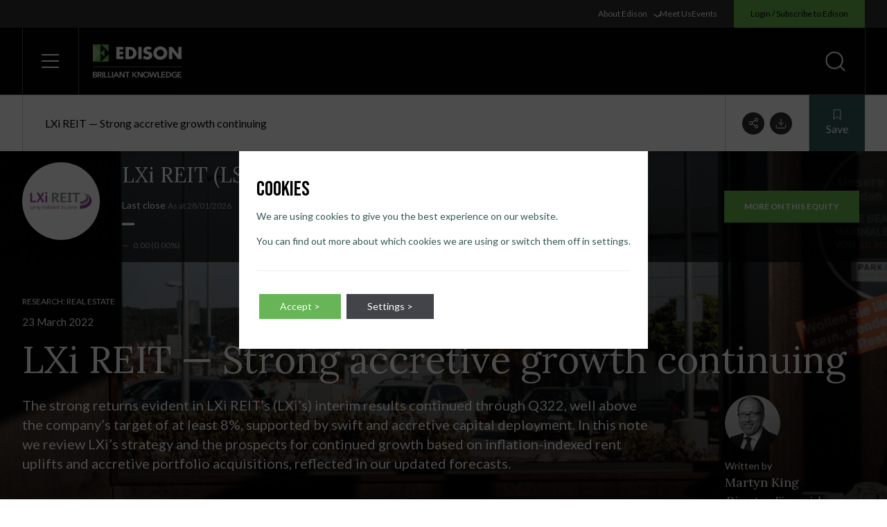

--- FILE ---
content_type: text/html; charset=UTF-8
request_url: https://www.edisongroup.com/research/strong-accretive-growth-continuing-2/30647/
body_size: 136745
content:
<!doctype html>
<html lang="en-US" dir="ltr" class="bg-white text-black font-lato scroll-smooth">
<head>
    <title>LXi REIT — Strong accretive growth continuing &#x2d; Edison Group</title>

<!-- The SEO Framework by Sybre Waaijer -->
<meta name="robots" content="max-snippet:-1,max-image-preview:standard,max-video-preview:-1" />
<meta property="og:image" content="https://d3s3shtvds09gm.cloudfront.net/uploads/2022/06/cropped-edison-icon.png" />
<meta property="og:image:width" content="512" />
<meta property="og:image:height" content="512" />
<meta property="og:locale" content="en_US" />
<meta property="og:type" content="article" />
<meta property="og:title" content="LXi REIT — Strong accretive growth continuing" />
<meta property="og:url" content="https://www.edisongroup.com/research/strong-accretive-growth-continuing-2/30647/" />
<meta property="og:site_name" content="Edison Group" />
<meta property="og:updated_time" content="2022-10-05T14:42+00:00" />
<meta property="article:published_time" content="2022-03-23T07:25+00:00" />
<meta property="article:modified_time" content="2022-10-05T14:42+00:00" />
<meta name="twitter:card" content="summary_large_image" />
<meta name="twitter:title" content="LXi REIT — Strong accretive growth continuing" />
<meta name="twitter:image" content="https://d3s3shtvds09gm.cloudfront.net/uploads/2022/06/cropped-edison-icon.png" />
<meta name="theme-color" content="#265757" />
<link rel="canonical" href="https://www.edisongroup.com/research/strong-accretive-growth-continuing-2/30647/" />
<script type="application/ld+json">{"@context":"https://schema.org","@type":"BreadcrumbList","itemListElement":[{"@type":"ListItem","position":1,"item":{"@id":"https://www.edisongroup.com/","name":"Edison Group"}},{"@type":"ListItem","position":2,"item":{"@id":"https://www.edisongroup.com/sectors/real-estate/","name":"Investing in Real Estate Trusts &#038; Stocks | Edison Group"}},{"@type":"ListItem","position":3,"item":{"@id":"https://www.edisongroup.com/research/strong-accretive-growth-continuing-2/30647/","name":"LXi REIT \u2014 Strong accretive growth continuing"}}]}</script>
<!-- / The SEO Framework by Sybre Waaijer | 6.44ms meta | 0.18ms boot -->

<link rel='stylesheet' id='wp-block-library-css'  href='https://www.edisongroup.com/wp/wp-includes/css/dist/block-library/style.min.css?ver=5.9.7' type='text/css' media='all' />
<style id='global-styles-inline-css' type='text/css'>
body{--wp--preset--color--black: #000000;--wp--preset--color--cyan-bluish-gray: #abb8c3;--wp--preset--color--white: #ffffff;--wp--preset--color--pale-pink: #f78da7;--wp--preset--color--vivid-red: #cf2e2e;--wp--preset--color--luminous-vivid-orange: #ff6900;--wp--preset--color--luminous-vivid-amber: #fcb900;--wp--preset--color--light-green-cyan: #7bdcb5;--wp--preset--color--vivid-green-cyan: #00d084;--wp--preset--color--pale-cyan-blue: #8ed1fc;--wp--preset--color--vivid-cyan-blue: #0693e3;--wp--preset--color--vivid-purple: #9b51e0;--wp--preset--gradient--vivid-cyan-blue-to-vivid-purple: linear-gradient(135deg,rgba(6,147,227,1) 0%,rgb(155,81,224) 100%);--wp--preset--gradient--light-green-cyan-to-vivid-green-cyan: linear-gradient(135deg,rgb(122,220,180) 0%,rgb(0,208,130) 100%);--wp--preset--gradient--luminous-vivid-amber-to-luminous-vivid-orange: linear-gradient(135deg,rgba(252,185,0,1) 0%,rgba(255,105,0,1) 100%);--wp--preset--gradient--luminous-vivid-orange-to-vivid-red: linear-gradient(135deg,rgba(255,105,0,1) 0%,rgb(207,46,46) 100%);--wp--preset--gradient--very-light-gray-to-cyan-bluish-gray: linear-gradient(135deg,rgb(238,238,238) 0%,rgb(169,184,195) 100%);--wp--preset--gradient--cool-to-warm-spectrum: linear-gradient(135deg,rgb(74,234,220) 0%,rgb(151,120,209) 20%,rgb(207,42,186) 40%,rgb(238,44,130) 60%,rgb(251,105,98) 80%,rgb(254,248,76) 100%);--wp--preset--gradient--blush-light-purple: linear-gradient(135deg,rgb(255,206,236) 0%,rgb(152,150,240) 100%);--wp--preset--gradient--blush-bordeaux: linear-gradient(135deg,rgb(254,205,165) 0%,rgb(254,45,45) 50%,rgb(107,0,62) 100%);--wp--preset--gradient--luminous-dusk: linear-gradient(135deg,rgb(255,203,112) 0%,rgb(199,81,192) 50%,rgb(65,88,208) 100%);--wp--preset--gradient--pale-ocean: linear-gradient(135deg,rgb(255,245,203) 0%,rgb(182,227,212) 50%,rgb(51,167,181) 100%);--wp--preset--gradient--electric-grass: linear-gradient(135deg,rgb(202,248,128) 0%,rgb(113,206,126) 100%);--wp--preset--gradient--midnight: linear-gradient(135deg,rgb(2,3,129) 0%,rgb(40,116,252) 100%);--wp--preset--duotone--dark-grayscale: url('#wp-duotone-dark-grayscale');--wp--preset--duotone--grayscale: url('#wp-duotone-grayscale');--wp--preset--duotone--purple-yellow: url('#wp-duotone-purple-yellow');--wp--preset--duotone--blue-red: url('#wp-duotone-blue-red');--wp--preset--duotone--midnight: url('#wp-duotone-midnight');--wp--preset--duotone--magenta-yellow: url('#wp-duotone-magenta-yellow');--wp--preset--duotone--purple-green: url('#wp-duotone-purple-green');--wp--preset--duotone--blue-orange: url('#wp-duotone-blue-orange');--wp--preset--font-size--small: 13px;--wp--preset--font-size--medium: 20px;--wp--preset--font-size--large: 36px;--wp--preset--font-size--x-large: 42px;}.has-black-color{color: var(--wp--preset--color--black) !important;}.has-cyan-bluish-gray-color{color: var(--wp--preset--color--cyan-bluish-gray) !important;}.has-white-color{color: var(--wp--preset--color--white) !important;}.has-pale-pink-color{color: var(--wp--preset--color--pale-pink) !important;}.has-vivid-red-color{color: var(--wp--preset--color--vivid-red) !important;}.has-luminous-vivid-orange-color{color: var(--wp--preset--color--luminous-vivid-orange) !important;}.has-luminous-vivid-amber-color{color: var(--wp--preset--color--luminous-vivid-amber) !important;}.has-light-green-cyan-color{color: var(--wp--preset--color--light-green-cyan) !important;}.has-vivid-green-cyan-color{color: var(--wp--preset--color--vivid-green-cyan) !important;}.has-pale-cyan-blue-color{color: var(--wp--preset--color--pale-cyan-blue) !important;}.has-vivid-cyan-blue-color{color: var(--wp--preset--color--vivid-cyan-blue) !important;}.has-vivid-purple-color{color: var(--wp--preset--color--vivid-purple) !important;}.has-black-background-color{background-color: var(--wp--preset--color--black) !important;}.has-cyan-bluish-gray-background-color{background-color: var(--wp--preset--color--cyan-bluish-gray) !important;}.has-white-background-color{background-color: var(--wp--preset--color--white) !important;}.has-pale-pink-background-color{background-color: var(--wp--preset--color--pale-pink) !important;}.has-vivid-red-background-color{background-color: var(--wp--preset--color--vivid-red) !important;}.has-luminous-vivid-orange-background-color{background-color: var(--wp--preset--color--luminous-vivid-orange) !important;}.has-luminous-vivid-amber-background-color{background-color: var(--wp--preset--color--luminous-vivid-amber) !important;}.has-light-green-cyan-background-color{background-color: var(--wp--preset--color--light-green-cyan) !important;}.has-vivid-green-cyan-background-color{background-color: var(--wp--preset--color--vivid-green-cyan) !important;}.has-pale-cyan-blue-background-color{background-color: var(--wp--preset--color--pale-cyan-blue) !important;}.has-vivid-cyan-blue-background-color{background-color: var(--wp--preset--color--vivid-cyan-blue) !important;}.has-vivid-purple-background-color{background-color: var(--wp--preset--color--vivid-purple) !important;}.has-black-border-color{border-color: var(--wp--preset--color--black) !important;}.has-cyan-bluish-gray-border-color{border-color: var(--wp--preset--color--cyan-bluish-gray) !important;}.has-white-border-color{border-color: var(--wp--preset--color--white) !important;}.has-pale-pink-border-color{border-color: var(--wp--preset--color--pale-pink) !important;}.has-vivid-red-border-color{border-color: var(--wp--preset--color--vivid-red) !important;}.has-luminous-vivid-orange-border-color{border-color: var(--wp--preset--color--luminous-vivid-orange) !important;}.has-luminous-vivid-amber-border-color{border-color: var(--wp--preset--color--luminous-vivid-amber) !important;}.has-light-green-cyan-border-color{border-color: var(--wp--preset--color--light-green-cyan) !important;}.has-vivid-green-cyan-border-color{border-color: var(--wp--preset--color--vivid-green-cyan) !important;}.has-pale-cyan-blue-border-color{border-color: var(--wp--preset--color--pale-cyan-blue) !important;}.has-vivid-cyan-blue-border-color{border-color: var(--wp--preset--color--vivid-cyan-blue) !important;}.has-vivid-purple-border-color{border-color: var(--wp--preset--color--vivid-purple) !important;}.has-vivid-cyan-blue-to-vivid-purple-gradient-background{background: var(--wp--preset--gradient--vivid-cyan-blue-to-vivid-purple) !important;}.has-light-green-cyan-to-vivid-green-cyan-gradient-background{background: var(--wp--preset--gradient--light-green-cyan-to-vivid-green-cyan) !important;}.has-luminous-vivid-amber-to-luminous-vivid-orange-gradient-background{background: var(--wp--preset--gradient--luminous-vivid-amber-to-luminous-vivid-orange) !important;}.has-luminous-vivid-orange-to-vivid-red-gradient-background{background: var(--wp--preset--gradient--luminous-vivid-orange-to-vivid-red) !important;}.has-very-light-gray-to-cyan-bluish-gray-gradient-background{background: var(--wp--preset--gradient--very-light-gray-to-cyan-bluish-gray) !important;}.has-cool-to-warm-spectrum-gradient-background{background: var(--wp--preset--gradient--cool-to-warm-spectrum) !important;}.has-blush-light-purple-gradient-background{background: var(--wp--preset--gradient--blush-light-purple) !important;}.has-blush-bordeaux-gradient-background{background: var(--wp--preset--gradient--blush-bordeaux) !important;}.has-luminous-dusk-gradient-background{background: var(--wp--preset--gradient--luminous-dusk) !important;}.has-pale-ocean-gradient-background{background: var(--wp--preset--gradient--pale-ocean) !important;}.has-electric-grass-gradient-background{background: var(--wp--preset--gradient--electric-grass) !important;}.has-midnight-gradient-background{background: var(--wp--preset--gradient--midnight) !important;}.has-small-font-size{font-size: var(--wp--preset--font-size--small) !important;}.has-medium-font-size{font-size: var(--wp--preset--font-size--medium) !important;}.has-large-font-size{font-size: var(--wp--preset--font-size--large) !important;}.has-x-large-font-size{font-size: var(--wp--preset--font-size--x-large) !important;}
</style>
<link rel='stylesheet' id='contact-form-7-css'  href='https://www.edisongroup.com/app/plugins/contact-form-7/includes/css/styles.css?ver=5.7.6' type='text/css' media='all' />
<link rel='stylesheet' id='dist_theme-css'  href='https://www.edisongroup.com/app/themes/edison-group/dist/theme.css?id=5cf4712cd12f6240a5e09ce185d4c0ec&#038;ver=5.9.7' type='text/css' media='all' />
<link rel='stylesheet' id='dist_aboutus-css'  href='https://www.edisongroup.com/app/themes/edison-group/dist/aboutus.css?id=8310fcafe5fcb73f5276a0a930feb0b4&#038;ver=5.9.7' type='text/css' media='all' />
<link rel='stylesheet' id='moove_gdpr_frontend-css'  href='https://www.edisongroup.com/app/plugins/gdpr-cookie-compliance/dist/styles/gdpr-main-nf.css?ver=4.12.8' type='text/css' media='all' />
<style id='moove_gdpr_frontend-inline-css' type='text/css'>
				#moove_gdpr_cookie_modal .moove-gdpr-modal-content .moove-gdpr-tab-main h3.tab-title, 
				#moove_gdpr_cookie_modal .moove-gdpr-modal-content .moove-gdpr-tab-main span.tab-title,
				#moove_gdpr_cookie_modal .moove-gdpr-modal-content .moove-gdpr-modal-left-content #moove-gdpr-menu li a, 
				#moove_gdpr_cookie_modal .moove-gdpr-modal-content .moove-gdpr-modal-left-content #moove-gdpr-menu li button,
				#moove_gdpr_cookie_modal .moove-gdpr-modal-content .moove-gdpr-modal-left-content .moove-gdpr-branding-cnt a,
				#moove_gdpr_cookie_modal .moove-gdpr-modal-content .moove-gdpr-modal-footer-content .moove-gdpr-button-holder a.mgbutton, 
				#moove_gdpr_cookie_modal .moove-gdpr-modal-content .moove-gdpr-modal-footer-content .moove-gdpr-button-holder button.mgbutton,
				#moove_gdpr_cookie_modal .cookie-switch .cookie-slider:after, 
				#moove_gdpr_cookie_modal .cookie-switch .slider:after, 
				#moove_gdpr_cookie_modal .switch .cookie-slider:after, 
				#moove_gdpr_cookie_modal .switch .slider:after,
				#moove_gdpr_cookie_info_bar .moove-gdpr-info-bar-container .moove-gdpr-info-bar-content p, 
				#moove_gdpr_cookie_info_bar .moove-gdpr-info-bar-container .moove-gdpr-info-bar-content p a,
				#moove_gdpr_cookie_info_bar .moove-gdpr-info-bar-container .moove-gdpr-info-bar-content a.mgbutton, 
				#moove_gdpr_cookie_info_bar .moove-gdpr-info-bar-container .moove-gdpr-info-bar-content button.mgbutton,
				#moove_gdpr_cookie_modal .moove-gdpr-modal-content .moove-gdpr-tab-main .moove-gdpr-tab-main-content h1, 
				#moove_gdpr_cookie_modal .moove-gdpr-modal-content .moove-gdpr-tab-main .moove-gdpr-tab-main-content h2, 
				#moove_gdpr_cookie_modal .moove-gdpr-modal-content .moove-gdpr-tab-main .moove-gdpr-tab-main-content h3, 
				#moove_gdpr_cookie_modal .moove-gdpr-modal-content .moove-gdpr-tab-main .moove-gdpr-tab-main-content h4, 
				#moove_gdpr_cookie_modal .moove-gdpr-modal-content .moove-gdpr-tab-main .moove-gdpr-tab-main-content h5, 
				#moove_gdpr_cookie_modal .moove-gdpr-modal-content .moove-gdpr-tab-main .moove-gdpr-tab-main-content h6,
				#moove_gdpr_cookie_modal .moove-gdpr-modal-content.moove_gdpr_modal_theme_v2 .moove-gdpr-modal-title .tab-title,
				#moove_gdpr_cookie_modal .moove-gdpr-modal-content.moove_gdpr_modal_theme_v2 .moove-gdpr-tab-main h3.tab-title, 
				#moove_gdpr_cookie_modal .moove-gdpr-modal-content.moove_gdpr_modal_theme_v2 .moove-gdpr-tab-main span.tab-title,
				#moove_gdpr_cookie_modal .moove-gdpr-modal-content.moove_gdpr_modal_theme_v2 .moove-gdpr-branding-cnt a {
				 	font-weight: inherit				}
			#moove_gdpr_cookie_modal,#moove_gdpr_cookie_info_bar,.gdpr_cookie_settings_shortcode_content{font-family:inherit}#moove_gdpr_save_popup_settings_button{background-color:#373737;color:#fff}#moove_gdpr_save_popup_settings_button:hover{background-color:#000}#moove_gdpr_cookie_info_bar .moove-gdpr-info-bar-container .moove-gdpr-info-bar-content a.mgbutton,#moove_gdpr_cookie_info_bar .moove-gdpr-info-bar-container .moove-gdpr-info-bar-content button.mgbutton{background-color:#67b556}#moove_gdpr_cookie_modal .moove-gdpr-modal-content .moove-gdpr-modal-footer-content .moove-gdpr-button-holder a.mgbutton,#moove_gdpr_cookie_modal .moove-gdpr-modal-content .moove-gdpr-modal-footer-content .moove-gdpr-button-holder button.mgbutton,.gdpr_cookie_settings_shortcode_content .gdpr-shr-button.button-green{background-color:#67b556;border-color:#67b556}#moove_gdpr_cookie_modal .moove-gdpr-modal-content .moove-gdpr-modal-footer-content .moove-gdpr-button-holder a.mgbutton:hover,#moove_gdpr_cookie_modal .moove-gdpr-modal-content .moove-gdpr-modal-footer-content .moove-gdpr-button-holder button.mgbutton:hover,.gdpr_cookie_settings_shortcode_content .gdpr-shr-button.button-green:hover{background-color:#fff;color:#67b556}#moove_gdpr_cookie_modal .moove-gdpr-modal-content .moove-gdpr-modal-close i,#moove_gdpr_cookie_modal .moove-gdpr-modal-content .moove-gdpr-modal-close span.gdpr-icon{background-color:#67b556;border:1px solid #67b556}#moove_gdpr_cookie_info_bar span.change-settings-button.focus-g,#moove_gdpr_cookie_info_bar span.change-settings-button:focus,#moove_gdpr_cookie_info_bar button.change-settings-button.focus-g,#moove_gdpr_cookie_info_bar button.change-settings-button:focus{-webkit-box-shadow:0 0 1px 3px #67b556;-moz-box-shadow:0 0 1px 3px #67b556;box-shadow:0 0 1px 3px #67b556}#moove_gdpr_cookie_modal .moove-gdpr-modal-content .moove-gdpr-modal-close i:hover,#moove_gdpr_cookie_modal .moove-gdpr-modal-content .moove-gdpr-modal-close span.gdpr-icon:hover,#moove_gdpr_cookie_info_bar span[data-href]>u.change-settings-button{color:#67b556}#moove_gdpr_cookie_modal .moove-gdpr-modal-content .moove-gdpr-modal-left-content #moove-gdpr-menu li.menu-item-selected a span.gdpr-icon,#moove_gdpr_cookie_modal .moove-gdpr-modal-content .moove-gdpr-modal-left-content #moove-gdpr-menu li.menu-item-selected button span.gdpr-icon{color:inherit}#moove_gdpr_cookie_modal .moove-gdpr-modal-content .moove-gdpr-modal-left-content #moove-gdpr-menu li a span.gdpr-icon,#moove_gdpr_cookie_modal .moove-gdpr-modal-content .moove-gdpr-modal-left-content #moove-gdpr-menu li button span.gdpr-icon{color:inherit}#moove_gdpr_cookie_modal .gdpr-acc-link{line-height:0;font-size:0;color:transparent;position:absolute}#moove_gdpr_cookie_modal .moove-gdpr-modal-content .moove-gdpr-modal-close:hover i,#moove_gdpr_cookie_modal .moove-gdpr-modal-content .moove-gdpr-modal-left-content #moove-gdpr-menu li a,#moove_gdpr_cookie_modal .moove-gdpr-modal-content .moove-gdpr-modal-left-content #moove-gdpr-menu li button,#moove_gdpr_cookie_modal .moove-gdpr-modal-content .moove-gdpr-modal-left-content #moove-gdpr-menu li button i,#moove_gdpr_cookie_modal .moove-gdpr-modal-content .moove-gdpr-modal-left-content #moove-gdpr-menu li a i,#moove_gdpr_cookie_modal .moove-gdpr-modal-content .moove-gdpr-tab-main .moove-gdpr-tab-main-content a:hover,#moove_gdpr_cookie_info_bar.moove-gdpr-dark-scheme .moove-gdpr-info-bar-container .moove-gdpr-info-bar-content a.mgbutton:hover,#moove_gdpr_cookie_info_bar.moove-gdpr-dark-scheme .moove-gdpr-info-bar-container .moove-gdpr-info-bar-content button.mgbutton:hover,#moove_gdpr_cookie_info_bar.moove-gdpr-dark-scheme .moove-gdpr-info-bar-container .moove-gdpr-info-bar-content a:hover,#moove_gdpr_cookie_info_bar.moove-gdpr-dark-scheme .moove-gdpr-info-bar-container .moove-gdpr-info-bar-content button:hover,#moove_gdpr_cookie_info_bar.moove-gdpr-dark-scheme .moove-gdpr-info-bar-container .moove-gdpr-info-bar-content span.change-settings-button:hover,#moove_gdpr_cookie_info_bar.moove-gdpr-dark-scheme .moove-gdpr-info-bar-container .moove-gdpr-info-bar-content button.change-settings-button:hover,#moove_gdpr_cookie_info_bar.moove-gdpr-dark-scheme .moove-gdpr-info-bar-container .moove-gdpr-info-bar-content u.change-settings-button:hover,#moove_gdpr_cookie_info_bar span[data-href]>u.change-settings-button,#moove_gdpr_cookie_info_bar.moove-gdpr-dark-scheme .moove-gdpr-info-bar-container .moove-gdpr-info-bar-content a.mgbutton.focus-g,#moove_gdpr_cookie_info_bar.moove-gdpr-dark-scheme .moove-gdpr-info-bar-container .moove-gdpr-info-bar-content button.mgbutton.focus-g,#moove_gdpr_cookie_info_bar.moove-gdpr-dark-scheme .moove-gdpr-info-bar-container .moove-gdpr-info-bar-content a.focus-g,#moove_gdpr_cookie_info_bar.moove-gdpr-dark-scheme .moove-gdpr-info-bar-container .moove-gdpr-info-bar-content button.focus-g,#moove_gdpr_cookie_info_bar.moove-gdpr-dark-scheme .moove-gdpr-info-bar-container .moove-gdpr-info-bar-content a.mgbutton:focus,#moove_gdpr_cookie_info_bar.moove-gdpr-dark-scheme .moove-gdpr-info-bar-container .moove-gdpr-info-bar-content button.mgbutton:focus,#moove_gdpr_cookie_info_bar.moove-gdpr-dark-scheme .moove-gdpr-info-bar-container .moove-gdpr-info-bar-content a:focus,#moove_gdpr_cookie_info_bar.moove-gdpr-dark-scheme .moove-gdpr-info-bar-container .moove-gdpr-info-bar-content button:focus,#moove_gdpr_cookie_info_bar.moove-gdpr-dark-scheme .moove-gdpr-info-bar-container .moove-gdpr-info-bar-content span.change-settings-button.focus-g,span.change-settings-button:focus,button.change-settings-button.focus-g,button.change-settings-button:focus,#moove_gdpr_cookie_info_bar.moove-gdpr-dark-scheme .moove-gdpr-info-bar-container .moove-gdpr-info-bar-content u.change-settings-button.focus-g,#moove_gdpr_cookie_info_bar.moove-gdpr-dark-scheme .moove-gdpr-info-bar-container .moove-gdpr-info-bar-content u.change-settings-button:focus{color:#67b556}#moove_gdpr_cookie_modal.gdpr_lightbox-hide{display:none}#moove_gdpr_cookie_info_bar.gdpr-full-screen-infobar .moove-gdpr-info-bar-container .moove-gdpr-info-bar-content .moove-gdpr-cookie-notice p a{color:#67b556!important}#moove_gdpr_cookie_info_bar.gdpr-full-screen-infobar .moove-gdpr-info-bar-container .moove-gdpr-info-bar-content button.change-settings-button{float:unset!important}#moove_gdpr_cookie_info_bar .moove-gdpr-info-bar-container .moove-gdpr-info-bar-content a.mgbutton,#moove_gdpr_cookie_info_bar .moove-gdpr-info-bar-container .moove-gdpr-info-bar-content button.mgbutton,#moove_gdpr_cookie_modal .moove-gdpr-modal-content .moove-gdpr-modal-footer-content .moove-gdpr-button-holder a.mgbutton,#moove_gdpr_cookie_modal .moove-gdpr-modal-content .moove-gdpr-modal-footer-content .moove-gdpr-button-holder button.mgbutton,.gdpr-shr-button,#moove_gdpr_cookie_info_bar .moove-gdpr-infobar-close-btn{border-radius:0}
</style>
<link rel='stylesheet' id='gdpr_cc_addon_frontend-css'  href='https://www.edisongroup.com/app/plugins/gdpr-cookie-compliance-addon/assets/css/gdpr_cc_addon.css?ver=3.5.0' type='text/css' media='all' />
<script type='text/javascript' src='https://www.edisongroup.com/wp/wp-includes/js/jquery/jquery.min.js?ver=3.6.0' id='jquery-core-js'></script>
<script type='text/javascript' src='https://www.edisongroup.com/wp/wp-includes/js/jquery/jquery-migrate.min.js?ver=3.3.2' id='jquery-migrate-js'></script>
<meta name="facebook-domain-verification" content="8taflkjiqarxq74jye1wwrcxe511od" /><link rel="preconnect" href="https://fonts.googleapis.com"><link rel="preconnect" href="https://fonts.gstatic.com" crossorigin><link href="https://fonts.googleapis.com/css2?family=Bebas+Neue&family=Lato:wght@400;700&family=Lora:wght@400;500&display=swap" rel="stylesheet"><script src="https://js.hsforms.net/forms/v2.js" ></script><script type="application/ld+json">
{
    "@context": "https://schema.org",
    "@type": "Article",
    "mainEntityOfPage": {
        "@type": "WebPage",
        "@id": "https://www.edisongroup.com/research/strong-accretive-growth-continuing-2/30647/"
    },
    "headline": "LXi REIT \u2014 Strong accretive growth continuing",
    "description": "The strong returns evident in LXi REIT\u2019s (LXi\u2019s) interim results continued through Q322, well above the company\u2019s target of at least 8%, supported by swift and accretive capital deployment. In this note we review LXi\u2019s strategy and the prospects for continued growth based on inflation-indexed rent uplifts and accretive portfolio acquisitions, reflected in our updated forecasts.",
    "author": {
        "@type": "Person",
        "name": "Martyn King"
    },
    "publisher": {
        "@type": "Organization",
        "name": "Edison Group",
        "logo": {
            "@type": "ImageObject",
            "url": "https://d3s3shtvds09gm.cloudfront.net/uploads/2022/08/edison-logo-bg.png"
        }
    },
    "datePublished": "2022-03-23T07:25:00+00:00",
    "dateModified": "2022-10-05T14:42:44+00:00"
}
</script>
<link rel="icon" href="https://d3s3shtvds09gm.cloudfront.net/uploads/2022/06/cropped-edison-icon-32x32.png" sizes="32x32" />
<link rel="icon" href="https://d3s3shtvds09gm.cloudfront.net/uploads/2022/06/cropped-edison-icon-192x192.png" sizes="192x192" />
<link rel="apple-touch-icon" href="https://d3s3shtvds09gm.cloudfront.net/uploads/2022/06/cropped-edison-icon-180x180.png" />
<meta name="msapplication-TileImage" content="https://d3s3shtvds09gm.cloudfront.net/uploads/2022/06/cropped-edison-icon-270x270.png" />
						
    <script>
        // Define dataLayer and the gtag function.
        window.dataLayer = window.dataLayer || [];
        function gtag(){dataLayer.push(arguments);}
        // Default ad_storage to 'denied'.
        gtag('consent', 'default', {
            'ad_storage': 'denied',
            'analytics_storage': 'denied',
            'ad_personalization': 'denied',
            'ad_user_data': 'denied'
        });
    </script>

    <!-- Google Tag Manager -->
    <script>(function(w,d,s,l,i){w[l]=w[l]||[];w[l].push({'gtm.start':
    new Date().getTime(),event:'gtm.js'});var f=d.getElementsByTagName(s)[0],
    j=d.createElement(s),dl=l!='dataLayer'?'&l='+l:'';j.async=true;j.src=
    'https://www.googletagmanager.com/gtm.js?id='+i+dl;f.parentNode.insertBefore(j,f);
    })(window,document,'script','dataLayer','GTM-MP42NKGZ');</script>
    <!-- End Google Tag Manager -->

    <!-- Global site tag (gtag.js) - Google Ads: CONVERSION_ID  -->
    <script async src="https://www.googletagmanager.com/gtag/js?id=UA-232867940-1"></script>
    <script>
        window.dataLayer = window.dataLayer || [];
        function gtag(){dataLayer.push(arguments);}
        gtag('js', new Date());
        gtag('config', 'UA-232867940-1');
        gtag('config', 'G-4HNN3VBWGQ');
        gtag('config', 'AW-823440072');
        gtag('config', 'AW-16927327557');

            </script>
  
          <!-- Meta Pixel Code -->
        <script>
            !function(f,b,e,v,n,t,s)
            {if(f.fbq)return;n=f.fbq=function(){n.callMethod?
            n.callMethod.apply(n,arguments):n.queue.push(arguments)};
            if(!f._fbq)f._fbq=n;n.push=n;n.loaded=!0;n.version='2.0';
            n.queue=[];t=b.createElement(e);t.async=!0;
            t.src=v;s=b.getElementsByTagName(e)[0];
            s.parentNode.insertBefore(t,s)}(window, document,'script',
            'https://connect.facebook.net/en_US/fbevents.js');
            fbq('consent', 'revoke');
            fbq('init', '524696558812038');
            fbq('track', 'PageView');
        </script>
        <noscript>
            <img height="1" width="1" style="display:none" src="https://www.facebook.com/tr?id=524696558812038&ev=PageView&noscript=1"/>
        </noscript>
        <!-- End Meta Pixel Code -->

        <style id="wpforms-css-vars-root">
				:root {
					--wpforms-field-border-radius: 3px;
--wpforms-field-background-color: #ffffff;
--wpforms-field-border-color: rgba( 0, 0, 0, 0.25 );
--wpforms-field-text-color: rgba( 0, 0, 0, 0.7 );
--wpforms-label-color: rgba( 0, 0, 0, 0.85 );
--wpforms-label-sublabel-color: rgba( 0, 0, 0, 0.55 );
--wpforms-label-error-color: #d63637;
--wpforms-button-border-radius: 3px;
--wpforms-button-background-color: #066aab;
--wpforms-button-text-color: #ffffff;
--wpforms-field-size-input-height: 43px;
--wpforms-field-size-input-spacing: 15px;
--wpforms-field-size-font-size: 16px;
--wpforms-field-size-line-height: 19px;
--wpforms-field-size-padding-h: 14px;
--wpforms-field-size-checkbox-size: 16px;
--wpforms-field-size-sublabel-spacing: 5px;
--wpforms-field-size-icon-size: 1;
--wpforms-label-size-font-size: 16px;
--wpforms-label-size-line-height: 19px;
--wpforms-label-size-sublabel-font-size: 14px;
--wpforms-label-size-sublabel-line-height: 17px;
--wpforms-button-size-font-size: 17px;
--wpforms-button-size-height: 41px;
--wpforms-button-size-padding-h: 15px;
--wpforms-button-size-margin-top: 10px;

				}
			</style>
    <meta charset="utf-8">
    <meta name="viewport" content="width=device-width, initial-scale=1">
    <meta http-equiv="X-UA-Compatible" content="IE=edge">

        <style type="text/css">
        @media (prefers-reduced-motion: reduce) {
            *, ::before, ::after {
                animation-delay: -1ms !important;
                animation-duration: 1ms !important;
                animation-iteration-count: 1 !important;
                background-attachment: initial !important;
                scroll-behavior: auto !important;
                transition-duration: 0s !important;
                transition-delay: 0s !important;
            }
        }
    </style>

    <link rel="apple-touch-icon" sizes="180x180" href="https://www.edisongroup.com/app/themes/edison-group/assets/meta/apple-touch-icon.png">
    <link rel="icon" type="image/png" sizes="32x32" href="https://www.edisongroup.com/app/themes/edison-group/assets/meta/favicon-32x32.png">
    <link rel="icon" type="image/png" sizes="16x16" href="https://www.edisongroup.com/app/themes/edison-group/assets/meta/favicon-16x16.png">
    <link rel="mask-icon" href="https://www.edisongroup.com/app/themes/edison-group/assets/meta/safari-pinned-tab.svg" color="#68B74E">
    <link rel="shortcut icon" href="https://www.edisongroup.com/app/themes/edison-group/assets/meta/favicon.ico">
    <meta name="theme-color" content="#68B74E">
</head>
<body class="research-template-default single single-research postid-22798">
    <svg xmlns="http://www.w3.org/2000/svg" viewBox="0 0 0 0" width="0" height="0" focusable="false" role="none" style="visibility: hidden; position: absolute; left: -9999px; overflow: hidden;" ><defs><filter id="wp-duotone-dark-grayscale"><feColorMatrix color-interpolation-filters="sRGB" type="matrix" values=" .299 .587 .114 0 0 .299 .587 .114 0 0 .299 .587 .114 0 0 .299 .587 .114 0 0 " /><feComponentTransfer color-interpolation-filters="sRGB" ><feFuncR type="table" tableValues="0 0.49803921568627" /><feFuncG type="table" tableValues="0 0.49803921568627" /><feFuncB type="table" tableValues="0 0.49803921568627" /><feFuncA type="table" tableValues="1 1" /></feComponentTransfer><feComposite in2="SourceGraphic" operator="in" /></filter></defs></svg><svg xmlns="http://www.w3.org/2000/svg" viewBox="0 0 0 0" width="0" height="0" focusable="false" role="none" style="visibility: hidden; position: absolute; left: -9999px; overflow: hidden;" ><defs><filter id="wp-duotone-grayscale"><feColorMatrix color-interpolation-filters="sRGB" type="matrix" values=" .299 .587 .114 0 0 .299 .587 .114 0 0 .299 .587 .114 0 0 .299 .587 .114 0 0 " /><feComponentTransfer color-interpolation-filters="sRGB" ><feFuncR type="table" tableValues="0 1" /><feFuncG type="table" tableValues="0 1" /><feFuncB type="table" tableValues="0 1" /><feFuncA type="table" tableValues="1 1" /></feComponentTransfer><feComposite in2="SourceGraphic" operator="in" /></filter></defs></svg><svg xmlns="http://www.w3.org/2000/svg" viewBox="0 0 0 0" width="0" height="0" focusable="false" role="none" style="visibility: hidden; position: absolute; left: -9999px; overflow: hidden;" ><defs><filter id="wp-duotone-purple-yellow"><feColorMatrix color-interpolation-filters="sRGB" type="matrix" values=" .299 .587 .114 0 0 .299 .587 .114 0 0 .299 .587 .114 0 0 .299 .587 .114 0 0 " /><feComponentTransfer color-interpolation-filters="sRGB" ><feFuncR type="table" tableValues="0.54901960784314 0.98823529411765" /><feFuncG type="table" tableValues="0 1" /><feFuncB type="table" tableValues="0.71764705882353 0.25490196078431" /><feFuncA type="table" tableValues="1 1" /></feComponentTransfer><feComposite in2="SourceGraphic" operator="in" /></filter></defs></svg><svg xmlns="http://www.w3.org/2000/svg" viewBox="0 0 0 0" width="0" height="0" focusable="false" role="none" style="visibility: hidden; position: absolute; left: -9999px; overflow: hidden;" ><defs><filter id="wp-duotone-blue-red"><feColorMatrix color-interpolation-filters="sRGB" type="matrix" values=" .299 .587 .114 0 0 .299 .587 .114 0 0 .299 .587 .114 0 0 .299 .587 .114 0 0 " /><feComponentTransfer color-interpolation-filters="sRGB" ><feFuncR type="table" tableValues="0 1" /><feFuncG type="table" tableValues="0 0.27843137254902" /><feFuncB type="table" tableValues="0.5921568627451 0.27843137254902" /><feFuncA type="table" tableValues="1 1" /></feComponentTransfer><feComposite in2="SourceGraphic" operator="in" /></filter></defs></svg><svg xmlns="http://www.w3.org/2000/svg" viewBox="0 0 0 0" width="0" height="0" focusable="false" role="none" style="visibility: hidden; position: absolute; left: -9999px; overflow: hidden;" ><defs><filter id="wp-duotone-midnight"><feColorMatrix color-interpolation-filters="sRGB" type="matrix" values=" .299 .587 .114 0 0 .299 .587 .114 0 0 .299 .587 .114 0 0 .299 .587 .114 0 0 " /><feComponentTransfer color-interpolation-filters="sRGB" ><feFuncR type="table" tableValues="0 0" /><feFuncG type="table" tableValues="0 0.64705882352941" /><feFuncB type="table" tableValues="0 1" /><feFuncA type="table" tableValues="1 1" /></feComponentTransfer><feComposite in2="SourceGraphic" operator="in" /></filter></defs></svg><svg xmlns="http://www.w3.org/2000/svg" viewBox="0 0 0 0" width="0" height="0" focusable="false" role="none" style="visibility: hidden; position: absolute; left: -9999px; overflow: hidden;" ><defs><filter id="wp-duotone-magenta-yellow"><feColorMatrix color-interpolation-filters="sRGB" type="matrix" values=" .299 .587 .114 0 0 .299 .587 .114 0 0 .299 .587 .114 0 0 .299 .587 .114 0 0 " /><feComponentTransfer color-interpolation-filters="sRGB" ><feFuncR type="table" tableValues="0.78039215686275 1" /><feFuncG type="table" tableValues="0 0.94901960784314" /><feFuncB type="table" tableValues="0.35294117647059 0.47058823529412" /><feFuncA type="table" tableValues="1 1" /></feComponentTransfer><feComposite in2="SourceGraphic" operator="in" /></filter></defs></svg><svg xmlns="http://www.w3.org/2000/svg" viewBox="0 0 0 0" width="0" height="0" focusable="false" role="none" style="visibility: hidden; position: absolute; left: -9999px; overflow: hidden;" ><defs><filter id="wp-duotone-purple-green"><feColorMatrix color-interpolation-filters="sRGB" type="matrix" values=" .299 .587 .114 0 0 .299 .587 .114 0 0 .299 .587 .114 0 0 .299 .587 .114 0 0 " /><feComponentTransfer color-interpolation-filters="sRGB" ><feFuncR type="table" tableValues="0.65098039215686 0.40392156862745" /><feFuncG type="table" tableValues="0 1" /><feFuncB type="table" tableValues="0.44705882352941 0.4" /><feFuncA type="table" tableValues="1 1" /></feComponentTransfer><feComposite in2="SourceGraphic" operator="in" /></filter></defs></svg><svg xmlns="http://www.w3.org/2000/svg" viewBox="0 0 0 0" width="0" height="0" focusable="false" role="none" style="visibility: hidden; position: absolute; left: -9999px; overflow: hidden;" ><defs><filter id="wp-duotone-blue-orange"><feColorMatrix color-interpolation-filters="sRGB" type="matrix" values=" .299 .587 .114 0 0 .299 .587 .114 0 0 .299 .587 .114 0 0 .299 .587 .114 0 0 " /><feComponentTransfer color-interpolation-filters="sRGB" ><feFuncR type="table" tableValues="0.098039215686275 1" /><feFuncG type="table" tableValues="0 0.66274509803922" /><feFuncB type="table" tableValues="0.84705882352941 0.41960784313725" /><feFuncA type="table" tableValues="1 1" /></feComponentTransfer><feComposite in2="SourceGraphic" operator="in" /></filter></defs></svg>        <!-- Google Tag Manager (noscript) -->
            <noscript><iframe src="https://www.googletagmanager.com/ns.html?id=GTM-MP42NKGZ"
            height="0" width="0" style="display:none;visibility:hidden"></iframe></noscript>
        <!-- End Google Tag Manager (noscript) -->
            <div class="bg-black opacity-70 fixed top-0 left-0 h-full w-full z-[30] transition suggested-search-overlay hidden"></div>
    <div class="bg-black opacity-70 fixed top-0 left-0 h-full w-full z-[29] transition page-overlay hidden"></div>

    
    <header class="bg-gray-dark z-[54] sticky top-0 left-0 w-full transition-all" id="header-nav">
        <div class="w-full max-w-[1216px] mx-auto text-center text-white text-xs flex flex-wrap items-center justify-end">
            
            <div class="flex items-center justify-end grow">
                <nav class="menu-top-container"><ul id="menu-top" class="hidden md:flex items-center gap-6 pl-6 pr-6"><li id="menu-item-83418" class="menu-item menu-item-type-custom menu-item-object-custom menu-item-has-children menu-item-83418"><a href="#">About Edison</a>
<ul class="sub-menu">
	<li id="menu-item-83420" class="menu-item menu-item-type-post_type menu-item-object-page menu-item-83420"><a href="https://www.edisongroup.com/about-us-corporates/">Corporates</a></li>
	<li id="menu-item-83419" class="menu-item menu-item-type-post_type menu-item-object-page menu-item-83419"><a href="https://www.edisongroup.com/about-us-investors/">Investors</a></li>
</ul>
</li>
<li id="menu-item-3214" class="menu-item menu-item-type-post_type menu-item-object-page menu-item-3214"><a href="https://www.edisongroup.com/contact-us/">Meet Us</a></li>
<li id="menu-item-628" class="menu-item menu-item-type-post_type menu-item-object-page menu-item-628"><a href="https://www.edisongroup.com/events/">Events</a></li>
</ul></nav>                <ul class="flex items-center shrink">
                    <li class="md:hidden grow md:grow-0">
                        <a href="/contact-us/" class="text-left md:text-center block px-6 py-3 relative after:content-[''] md:after:absolute md:after:top-0 md:after:bottom-0 md:after:my-auto md:after:bg-white md:after:right-0 md:after:w-px md:after:h-4">
                            Meet Us                        </a>
                    </li>
                    <li>
                        <a class="block ml-auto md:ml-0 px-6 py-3 bg-green text-black transition hover:text-white cursor-pointer "  data-micromodal-trigger="modal-dual-login"  >
                            Login / Subscribe to Edison                        </a>
                    </li>
                </ul>
            </div>
        </div>
    </header>

    
    <div class="bg-gray-black text-white z-[50] main-menu-wrapper transition-all sticky top-[40px] left-0 w-full border-opacity-40 border-b border-gray-neutral" id="mega-nav">
        <div class="flex items-center relative max-w-[1217px] mx-auto border-opacity-40 border-r border-l border-gray-neutral">
            <div class="border-r border-gray-neutral border-opacity-40">
                <a class="fill-white hover:fill-teal-light block w-18 md:w-20 h-18 md:h-24 relative" href="#main-menu" data-mega-menu-toggle>
                    <span class="fill-inherit absolute inset-0 pointer-events-none flex items-center justify-center transition-opacity-linear-200" data-mega-menu-hamburger>
                        <svg xmlns="http://www.w3.org/2000/svg" class="fill-inherit" height="20" width="25"><path class="transition fill-inherit" d="M0 0h25v2H0zM0 9h25v2H0zM0 18h25v2H0z"></path></svg>                    </span>
                    <span class="fill-inherit absolute inset-0 pointer-events-none flex items-center justify-center transition-opacity-linear-200 opacity-0" data-mega-menu-close>
                        <svg xmlns="http://www.w3.org/2000/svg" class="fill-inherit" height="22" width="23"><path class="transition fill-inherit" d="m2.52 0 19.53 19.53-1.56 1.57L.96 1.57z"></path><path class="transition fill-inherit" d="M.95 19.53 20.48 0l1.56 1.57L2.51 21.1z"></path></svg>                    </span>
                    <span class="sr-only">
                        Main menu                    </span>
                </a>
            </div>
            <div>
                <a class="block mx-5 relative z-20" href="/">
                    <span class="block w-28 md:w-32">
                        <img width="400" height="153" src="https://d3s3shtvds09gm.cloudfront.net/uploads/2022/08/edison-logo-bg.png" class="attachment-small size-small" alt="" loading="lazy" srcset="https://d3s3shtvds09gm.cloudfront.net/uploads/2022/08/edison-logo-bg.png 400w, https://d3s3shtvds09gm.cloudfront.net/uploads/2022/08/edison-logo-bg-300x115.png 300w" sizes="(max-width: 400px) 100vw, 400px" />                    </span>
                    <span class="sr-only">
                        Edison Group                    </span>
                </a>
            </div>
            <div class="flex-grow absolute right-0 top-0 bottom-0 m-auto w-[calc(100%-72px)] md:w-[calc(100%-288px)]">
                <div class="flex items-center justify-end w-full h-full" id="trigger-search-grow">
                    <form id="search-form" class="flex items-center transition-[width] duration-500 ease-out-expo overflow-hidden relative z-20 w-[0%]" role="search" action="/">
    <label class="sr-only" for="s">
        Search for:    </label>
    <input class="font-lora text-base md:text-2xl lg:text-3xl text-black flex-grow h-[70px] md:h-[94px] pr-31 pl-4 lg:pl-5 border-0 w-full searchform-input" maxlength="70" id="s" type="search" name="s" placeholder="Search Edison" value="" spellcheck="false" autocorrect="off" autocomplete="off" autocapitalize="off" required>
    <button class="stroke-black hover:stroke-teal-light absolute inset-y-0 m-auto right-4 lg:right-6 text-black z-10">
        <svg xmlns="http://www.w3.org/2000/svg" fill="none" height="29" stroke="inherit" viewBox="0 0 29 29" width="29"><path class="transition" d="M13.0417 24.7083C19.485 24.7083 24.7083 19.485 24.7083 13.0417C24.7083 6.59834 19.485 1.375 13.0417 1.375C6.59834 1.375 1.375 6.59834 1.375 13.0417C1.375 19.485 6.59834 24.7083 13.0417 24.7083Z" stroke="inherit" stroke-linecap="round" stroke-linejoin="round" stroke-width="2"></path><path class="transition" d="M27.625 27.625L21.2812 21.2812" stroke="inherit" stroke-linecap="round" stroke-linejoin="round" stroke-width="2"></path></svg>    </button>
    <button id="clearSearch" class="text-11 text-black hover:text-teal-light absolute w-fit h-fit z-[99] cursor-pointer inset-y-0 my-auto right-[5.5rem] lg:right-28 hidden">CLEAR</button>
</form>
<button id="search-open" class="stroke-white hover:stroke-teal-light absolute inset-y-0 m-auto right-4 lg:right-6 w-9 h-9 text-white cursor-pointer flex items-center justify-center transition  block opacity-1">
    <svg xmlns="http://www.w3.org/2000/svg" fill="none" height="29" stroke="inherit" viewBox="0 0 29 29" width="29"><path class="transition" d="M13.0417 24.7083C19.485 24.7083 24.7083 19.485 24.7083 13.0417C24.7083 6.59834 19.485 1.375 13.0417 1.375C6.59834 1.375 1.375 6.59834 1.375 13.0417C1.375 19.485 6.59834 24.7083 13.0417 24.7083Z" stroke="inherit" stroke-linecap="round" stroke-linejoin="round" stroke-width="2"></path><path class="transition" d="M27.625 27.625L21.2812 21.2812" stroke="inherit" stroke-linecap="round" stroke-linejoin="round" stroke-width="2"></path></svg></button>
                    <div class="bg-white p-6 md:p-8 border-t-2 border-solid border-teal-light absolute w-full lg:max-w-2xl text-black text-sm transition-all top-[97%] md:top-[99%] left-0 overflow-hidden h-auto max-h-0 opacity-0 z-10 drop-shadow-2xl invisible suggested-searches">
                        <div class="flex flex-col md:flex-row pb-4 md:pb-8 w-full">
                            <div class="pb-4 mb-4 md:pb-0 md:mb-0 border-b border-dotted border-black md:border-b-0 w-full md:w-[55%]">
                                <p class="mb-3 text-gray-mid">Popular Searches:</p>
                                <ul class="-mb-2 popular-searches whitespace-normal break-words"></ul>
                            </div>
                            <div class="w-full md:w-[55%]">
                                <p class="mb-3 text-gray-mid">Your Previous Searches:</p>
                                <div class="-mb-2 previous-searches whitespace-normal break-words"></div>
                            </div>
                        </div>
                        <div class="pt-4 md:pt-8 border-t border-dotted border-black w-full">
                            <p class="mb-3 text-gray-mid">Recently Visited Pages:</p>
                            <div class="-mb-2 previous-pages whitespace-normal break-words"></div>
                        </div>
                    </div>
                </div>
                <button id="search-close" class="fill-black hover:fill-teal-light z-20 absolute inset-y-0 m-auto right-12 lg:right-16 w-9 h-9 text-black cursor-pointer flex items-center justify-center transition  hidden opacity-1">
                    <svg xmlns="http://www.w3.org/2000/svg" class="fill-inherit" height="22" width="23"><path class="transition fill-inherit" d="m2.52 0 19.53 19.53-1.56 1.57L.96 1.57z"></path><path class="transition fill-inherit" d="M.95 19.53 20.48 0l1.56 1.57L2.51 21.1z"></path></svg>                </button>
            </div>
        </div>
        <div class="absolute top-full left-0 right-0 mx-auto w-full overflow-hidden pointer-events-none max-w-[1217px]">
            <div class="w-[200%] h-[calc(100vh-105px)] md:h-[calc(85vh-129px)] sm:w-auto bg-gray-black -translate-y-[101%] pointer-events-auto relative overflow-auto" data-mega-menu-menu>
                <button class="absolute z-20 top-0 left-1/2 w-1/2 bg-gray-black flex items-center justify-start px-4 py-6 text-teal-light hover:text-white transition-colors-linear-100 sm:hidden" data-mega-menu-back>
                    <svg xmlns="http://www.w3.org/2000/svg" class="mr-6" height="24" width="24"><path clip-rule="evenodd" d="M18.33 21.5 8.83 12l9.5-9.5-1.42-1.41L6 12l10.91 10.91 1.42-1.41Z" fill="currentColor" fill-rule="evenodd"></path></svg>                    Back                </button>
                <div class="w-1/2 sm:w-72 text-15">
                                            <ul class="pt-10 mx-8 mb-4 pb-4 border-b border-dotted border-current">
                                                            
<li>
    <a class="flex w-full py-2 items-center justify-between hover:text-teal-light transition-colors-linear-100" href="https://www.edisongroup.com/" >
        Home
            </a>
    </li>
                                                            
<li>
    <a class="flex w-full py-2 items-center justify-between hover:text-teal-light transition-colors-linear-100" href="https://www.edisongroup.com/sparks/" >
        Sparks
            </a>
    </li>
                                                            
<li>
    <a class="flex w-full py-2 items-center justify-between hover:text-teal-light transition-colors-linear-100" href="#" data-mega-menu-has-children>
        Equities
                    <svg xmlns="http://www.w3.org/2000/svg" fill="currentColor" height="17" viewBox="0 0 9 17" width="9"><path d="M.02 1.77 6.75 8.5.02 15.23l1 1L8.75 8.5 1.02.77l-1 1Z"></path></svg>            </a>
            <div class="absolute top-[72px] md:top-0 inset-0 left-1/2 sm:left-72 overflow-hidden pointer-events-none">
            <div class="absolute inset-0 overflow-auto bg-gray-light text-black p-6 md:p-10 lg:py-12 lg:px-20 pointer-events-auto" id="" data-mega-menu-child>
                <div class="max-w-7xl">
                    <div class="md:flex justify-between mb-4">
                        <h2 class="font-bebas text-5xl md:text-6.5xl mb-4">Equities</h2>
                                                                                                                                            <a class="text-xs font-bold uppercase underline transition hover:text-teal-light" href="https://www.edisongroup.com/equities/">
                                    View All Equities                                </a>
                                                                        </div>

                                                                    <div class="flex flex-col lg:flex-row divide-y lg:divide-y-0 lg:divide-x divide-current divide-dotted">
                            <div class="flex-grow divide-y divide-current divide-dotted lg:pr-8 lg:w-[65%]">
                                <div class="pb-8">
                                    <form class="flex flex-col lg:flex-row justify-between text-15" action="/" data-equity-search-form>
                                        <div class="flex-grow relative stroke-gray-mid">
                                            <svg xmlns="http://www.w3.org/2000/svg" class="absolute inset-y-0 left-4 m-auto w-5 h-auto" fill="none" height="29" stroke="inherit" viewBox="0 0 29 29" width="29"><path class="transition" d="M13.0417 24.7083C19.485 24.7083 24.7083 19.485 24.7083 13.0417C24.7083 6.59834 19.485 1.375 13.0417 1.375C6.59834 1.375 1.375 6.59834 1.375 13.0417C1.375 19.485 6.59834 24.7083 13.0417 24.7083Z" stroke="inherit" stroke-linecap="round" stroke-linejoin="round" stroke-width="2"></path><path class="transition" d="M27.625 27.625L21.2812 21.2812" stroke="inherit" stroke-linecap="round" stroke-linejoin="round" stroke-width="2"></path></svg>                                            <input type="text" name="s" class="block py-2.5 pr-4 pl-12 w-full border border-gray-mid" placeholder="Search by name" spellcheck="false" autocorrect="off" autocomplete="off" autocapitalize="off" maxlength="70" data-equity-search>
                                        </div>
                                        <input type="hidden" name="searchResultPostTypeFilter[]" value="equity">
                                        <button class="block min-h-11.5 mt-3 lg:mt-0 lg:ml-2 px-8 bg-teal-light text-white transition hover:bg-opacity-80">
                                            Go                                        </button>
                                    </form>
                                    <script>
                                        window.equitySearchValues = [{"title":"1Spatial","permalink":"https:\/\/www.edisongroup.com\/equity\/1spatial\/"},{"title":"2G Energy","permalink":"https:\/\/www.edisongroup.com\/equity\/2g-energy\/"},{"title":"3U Holding","permalink":"https:\/\/www.edisongroup.com\/equity\/3u-holding\/"},{"title":"4iG","permalink":"https:\/\/www.edisongroup.com\/equity\/4ig\/"},{"title":"4imprint Group","permalink":"https:\/\/www.edisongroup.com\/equity\/4imprint-group\/"},{"title":"AAC Clyde Space","permalink":"https:\/\/www.edisongroup.com\/equity\/aac-clyde-space\/"},{"title":"Aamal Company","permalink":"https:\/\/www.edisongroup.com\/equity\/aamal-company\/"},{"title":"ABC arbitrage","permalink":"https:\/\/www.edisongroup.com\/equity\/abc-arbitrage\/"},{"title":"Abcourt Mines","permalink":"https:\/\/www.edisongroup.com\/equity\/abcourt-mines\/"},{"title":"Aberdeen Asian Income Fund","permalink":"https:\/\/www.edisongroup.com\/equity\/aberdeen-asian-income-fund\/"},{"title":"Aberdeen Diversified Income and Growth Trust","permalink":"https:\/\/www.edisongroup.com\/equity\/aberdeen-diversified-income-and-growth-trust\/"},{"title":"Aberdeen New Thai Investment Trust","permalink":"https:\/\/www.edisongroup.com\/equity\/aberdeen-new-thai-investment-trust\/"},{"title":"Aberdeen Standard Equity Income Trust","permalink":"https:\/\/www.edisongroup.com\/equity\/aberdeen-standard-equity-income-trust\/"},{"title":"Aberdeen UK Smaller Companies Growth Trust","permalink":"https:\/\/www.edisongroup.com\/equity\/aberdeen-uk-smaller-companies-growth-trust\/"},{"title":"Abliva","permalink":"https:\/\/www.edisongroup.com\/equity\/abliva\/"},{"title":"abrdn Latin American Income Fund","permalink":"https:\/\/www.edisongroup.com\/equity\/abrdn-latin-american-income-fund\/"},{"title":"Acacia Pharma","permalink":"https:\/\/www.edisongroup.com\/equity\/acacia-pharma\/"},{"title":"Accsys Technologies","permalink":"https:\/\/www.edisongroup.com\/equity\/accsys-technologies\/"},{"title":"Acorn Income Fund","permalink":"https:\/\/www.edisongroup.com\/equity\/acorn-income-fund\/"},{"title":"Actinogen Medical","permalink":"https:\/\/www.edisongroup.com\/equity\/actinogen-medical\/"},{"title":"AdAlta","permalink":"https:\/\/www.edisongroup.com\/equity\/adalta\/"},{"title":"Aditxt","permalink":"https:\/\/www.edisongroup.com\/equity\/aditxt\/"},{"title":"ADNOC Drilling","permalink":"https:\/\/www.edisongroup.com\/equity\/adnoc-drilling\/"},{"title":"ADS-TEC Energy","permalink":"https:\/\/www.edisongroup.com\/equity\/ads-tec-energy\/"},{"title":"Advanced Blockchain","permalink":"https:\/\/www.edisongroup.com\/equity\/advanced-blockchain\/"},{"title":"AFT Pharmaceuticals","permalink":"https:\/\/www.edisongroup.com\/equity\/aft-pharmaceuticals\/"},{"title":"AGBA","permalink":"https:\/\/www.edisongroup.com\/equity\/agba\/"},{"title":"Agnico Eagle Mines","permalink":"https:\/\/www.edisongroup.com\/equity\/agnico-eagle-mines\/"},{"title":"Agronomics","permalink":"https:\/\/www.edisongroup.com\/equity\/agronomics\/"},{"title":"Ajax Resources","permalink":"https:\/\/www.edisongroup.com\/equity\/ajax-resources\/"},{"title":"Akobo Minerals","permalink":"https:\/\/www.edisongroup.com\/equity\/akobo-minerals\/"},{"title":"AlexForbes","permalink":"https:\/\/www.edisongroup.com\/equity\/alexforbes\/"},{"title":"Alkane Resources","permalink":"https:\/\/www.edisongroup.com\/equity\/alkane-resources\/"},{"title":"Allarity Therapeutics","permalink":"https:\/\/www.edisongroup.com\/equity\/allarity-therapeutics\/"},{"title":"Allied Minds","permalink":"https:\/\/www.edisongroup.com\/equity\/allied-minds\/"},{"title":"Allkem","permalink":"https:\/\/www.edisongroup.com\/equity\/allkem\/"},{"title":"Alpha Bank","permalink":"https:\/\/www.edisongroup.com\/equity\/alpha-bank\/"},{"title":"Alphamin Resources","permalink":"https:\/\/www.edisongroup.com\/equity\/alphamin-resources\/"},{"title":"Altron","permalink":"https:\/\/www.edisongroup.com\/equity\/altron\/"},{"title":"AlzeCure Pharma","permalink":"https:\/\/www.edisongroup.com\/equity\/alzecure-pharma\/"},{"title":"Alzinova","permalink":"https:\/\/www.edisongroup.com\/equity\/alzinova\/"},{"title":"Amaroq Minerals","permalink":"https:\/\/www.edisongroup.com\/equity\/amaroq-minerals\/"},{"title":"Amoeba","permalink":"https:\/\/www.edisongroup.com\/equity\/amoeba\/"},{"title":"Amur Minerals","permalink":"https:\/\/www.edisongroup.com\/equity\/amur-minerals\/"},{"title":"Antisense Therapeutics","permalink":"https:\/\/www.edisongroup.com\/equity\/antisense-therapeutics\/"},{"title":"AOTI","permalink":"https:\/\/www.edisongroup.com\/equity\/aoti\/"},{"title":"Apax Global Alpha","permalink":"https:\/\/www.edisongroup.com\/equity\/apax-global-alpha\/"},{"title":"Apontis Pharma","permalink":"https:\/\/www.edisongroup.com\/equity\/apontis-pharma\/"},{"title":"Applied Graphene Materials","permalink":"https:\/\/www.edisongroup.com\/equity\/applied-graphene-materials\/"},{"title":"Appreciate Group","permalink":"https:\/\/www.edisongroup.com\/equity\/appreciate-group\/"},{"title":"AQRU","permalink":"https:\/\/www.edisongroup.com\/equity\/aqru\/"},{"title":"ArborGen Holdings","permalink":"https:\/\/www.edisongroup.com\/equity\/arborgen-holdings\/"},{"title":"Arcadis","permalink":"https:\/\/www.edisongroup.com\/equity\/arcadis\/"},{"title":"Arcadium Lithium","permalink":"https:\/\/www.edisongroup.com\/equity\/arcadium-lithium\/"},{"title":"Arcane Crypto","permalink":"https:\/\/www.edisongroup.com\/equity\/arcane-crypto\/"},{"title":"Arctic Paper","permalink":"https:\/\/www.edisongroup.com\/equity\/arctic-paper\/"},{"title":"Argent Biopharma","permalink":"https:\/\/www.edisongroup.com\/equity\/argent-biopharma\/"},{"title":"Argent Industrial","permalink":"https:\/\/www.edisongroup.com\/equity\/argent-industrial\/"},{"title":"Argentex Group","permalink":"https:\/\/www.edisongroup.com\/equity\/argentex-group\/"},{"title":"Arovella Therapeutics","permalink":"https:\/\/www.edisongroup.com\/equity\/arovella-therapeutics\/"},{"title":"artec technologies","permalink":"https:\/\/www.edisongroup.com\/equity\/artec-technologies\/"},{"title":"artnet","permalink":"https:\/\/www.edisongroup.com\/equity\/artnet-2\/"},{"title":"Aspire Global","permalink":"https:\/\/www.edisongroup.com\/equity\/aspire-global\/"},{"title":"AT&#038;S","permalink":"https:\/\/www.edisongroup.com\/equity\/ats\/"},{"title":"Atea","permalink":"https:\/\/www.edisongroup.com\/equity\/atea\/"},{"title":"Atlantis Japan Growth Fund","permalink":"https:\/\/www.edisongroup.com\/equity\/atlantis-japan-growth-fund\/"},{"title":"Attacq","permalink":"https:\/\/www.edisongroup.com\/equity\/attacq\/"},{"title":"Attica Bank","permalink":"https:\/\/www.edisongroup.com\/equity\/attica-bank\/"},{"title":"Augean","permalink":"https:\/\/www.edisongroup.com\/equity\/augean\/"},{"title":"Auriant Mining","permalink":"https:\/\/www.edisongroup.com\/equity\/auriant-mining\/"},{"title":"AUSTRIACARD","permalink":"https:\/\/www.edisongroup.com\/equity\/austriacard\/"},{"title":"AutoStore Holdings","permalink":"https:\/\/www.edisongroup.com\/equity\/autostore-holdings\/"},{"title":"Avalo Therapeutics","permalink":"https:\/\/www.edisongroup.com\/equity\/avalo-therapeutics\/"},{"title":"AVAX","permalink":"https:\/\/www.edisongroup.com\/equity\/avax\/"},{"title":"AVI Global Trust","permalink":"https:\/\/www.edisongroup.com\/equity\/avi-global-trust\/"},{"title":"Avino Silver &#038; Gold Mines","permalink":"https:\/\/www.edisongroup.com\/equity\/avino-silver-gold-mines\/"},{"title":"Avon Technologies","permalink":"https:\/\/www.edisongroup.com\/equity\/avon-protection\/"},{"title":"Axiom European Financial Debt Fund","permalink":"https:\/\/www.edisongroup.com\/equity\/axiom-european-financial-debt-fund\/"},{"title":"Baillie Gifford China Growth Trust","permalink":"https:\/\/www.edisongroup.com\/equity\/baillie-gifford-china-growth-trust\/"},{"title":"Baillie Gifford US Growth Trust","permalink":"https:\/\/www.edisongroup.com\/equity\/baillie-gifford-us-growth-trust\/"},{"title":"Baker Steel Resources Trust","permalink":"https:\/\/www.edisongroup.com\/equity\/baker-steel-resources-trust\/"},{"title":"Bally\u2019s Intralot","permalink":"https:\/\/www.edisongroup.com\/equity\/ballys-intralot\/"},{"title":"Banca Sistema","permalink":"https:\/\/www.edisongroup.com\/equity\/banca-sistema\/"},{"title":"Banco Angolano de Investimentos","permalink":"https:\/\/www.edisongroup.com\/equity\/banco-angolano-de-investimentos\/"},{"title":"Barton Gold","permalink":"https:\/\/www.edisongroup.com\/equity\/barton-gold\/"},{"title":"Basilea Pharmaceutica","permalink":"https:\/\/www.edisongroup.com\/equity\/basilea-pharmaceutica\/"},{"title":"BayWa","permalink":"https:\/\/www.edisongroup.com\/equity\/baywa\/"},{"title":"BB Biotech","permalink":"https:\/\/www.edisongroup.com\/equity\/bb-biotech\/"},{"title":"BerGenBio","permalink":"https:\/\/www.edisongroup.com\/equity\/bergenbio\/"},{"title":"bet-at-home","permalink":"https:\/\/www.edisongroup.com\/equity\/bet-at-home\/"},{"title":"Beta Systems Software","permalink":"https:\/\/www.edisongroup.com\/equity\/beta-systems-software\/"},{"title":"Bioasis Technologies","permalink":"https:\/\/www.edisongroup.com\/equity\/bioasis-technologies\/"},{"title":"Biodexa Pharmaceuticals","permalink":"https:\/\/www.edisongroup.com\/equity\/biodexa-pharmaceuticals\/"},{"title":"BioLargo","permalink":"https:\/\/www.edisongroup.com\/equity\/biolargo\/"},{"title":"Biomea Fusion","permalink":"https:\/\/www.edisongroup.com\/equity\/biomea-fusion\/"},{"title":"BioPharma Credit","permalink":"https:\/\/www.edisongroup.com\/equity\/biopharma-credit\/"},{"title":"BioPorto Diagnostics","permalink":"https:\/\/www.edisongroup.com\/equity\/bioporto-diagnostics\/"},{"title":"BioVersys","permalink":"https:\/\/www.edisongroup.com\/equity\/bioversys\/"},{"title":"BlackRock American Income Trust","permalink":"https:\/\/www.edisongroup.com\/equity\/blackrock-american-income-trust\/"},{"title":"BlackRock Greater Europe Investment Trust","permalink":"https:\/\/www.edisongroup.com\/equity\/blackrock-greater-europe-investment-trust\/"},{"title":"BlackRock Latin American Inv Trust","permalink":"https:\/\/www.edisongroup.com\/equity\/blackrock-latin-american-inv-trust\/"},{"title":"Bloc Ventures","permalink":"https:\/\/www.edisongroup.com\/equity\/bloc-ventures\/"},{"title":"Blue Cap","permalink":"https:\/\/www.edisongroup.com\/equity\/blue-cap\/"},{"title":"Blue Diamond","permalink":"https:\/\/www.edisongroup.com\/equity\/blue-diamond\/"},{"title":"BlueBet Holdings","permalink":"https:\/\/www.edisongroup.com\/equity\/bluebet\/"},{"title":"BluGlass","permalink":"https:\/\/www.edisongroup.com\/equity\/bluglass\/"},{"title":"Boku","permalink":"https:\/\/www.edisongroup.com\/equity\/boku\/"},{"title":"Borussia Dortmund","permalink":"https:\/\/www.edisongroup.com\/equity\/borussia-dortmund\/"},{"title":"bp","permalink":"https:\/\/www.edisongroup.com\/equity\/bp\/"},{"title":"Braemar","permalink":"https:\/\/www.edisongroup.com\/equity\/braemar-shipping-services\/"},{"title":"Bragg Gaming Group","permalink":"https:\/\/www.edisongroup.com\/equity\/bragg-gaming-group\/"},{"title":"British American Tobacco","permalink":"https:\/\/www.edisongroup.com\/equity\/british-american-tobacco\/"},{"title":"Britvic","permalink":"https:\/\/www.edisongroup.com\/equity\/britvic\/"},{"title":"Brooge Energy","permalink":"https:\/\/www.edisongroup.com\/equity\/brooge-energy\/"},{"title":"Cadence Minerals","permalink":"https:\/\/www.edisongroup.com\/equity\/cadence-minerals\/"},{"title":"Cairn Homes","permalink":"https:\/\/www.edisongroup.com\/equity\/cairn-homes\/"},{"title":"Calgro M3","permalink":"https:\/\/www.edisongroup.com\/equity\/calgro-m3\/"},{"title":"Canacol Energy","permalink":"https:\/\/www.edisongroup.com\/equity\/canacol-energy\/"},{"title":"Canadian General Investments","permalink":"https:\/\/www.edisongroup.com\/equity\/canadian-general-investments\/"},{"title":"Cantargia","permalink":"https:\/\/www.edisongroup.com\/equity\/cantargia\/"},{"title":"Canyon Resources","permalink":"https:\/\/www.edisongroup.com\/equity\/canyon-resources\/"},{"title":"Capita Group","permalink":"https:\/\/www.edisongroup.com\/equity\/capita-group\/"},{"title":"Carbios","permalink":"https:\/\/www.edisongroup.com\/equity\/carbios\/"},{"title":"Carclo","permalink":"https:\/\/www.edisongroup.com\/equity\/carclo\/"},{"title":"Card Factory","permalink":"https:\/\/www.edisongroup.com\/equity\/card-factory\/"},{"title":"Care REIT","permalink":"https:\/\/www.edisongroup.com\/equity\/care-reit\/"},{"title":"Carmat","permalink":"https:\/\/www.edisongroup.com\/equity\/carmat\/"},{"title":"CASI Pharmaceuticals","permalink":"https:\/\/www.edisongroup.com\/equity\/casi-pharmaceuticals\/"},{"title":"Cenkos Securities","permalink":"https:\/\/www.edisongroup.com\/equity\/cenkos-securities\/"},{"title":"Centaur Media","permalink":"https:\/\/www.edisongroup.com\/equity\/centaur-media\/"},{"title":"Cereno Scientific","permalink":"https:\/\/www.edisongroup.com\/equity\/cereno-scientific\/"},{"title":"Channel Islands Property Fund","permalink":"https:\/\/www.edisongroup.com\/equity\/channel-islands-property-fund\/"},{"title":"Checkit","permalink":"https:\/\/www.edisongroup.com\/equity\/checkit\/"},{"title":"Chemring Group","permalink":"https:\/\/www.edisongroup.com\/equity\/chemring-group\/"},{"title":"Chesterfield Special Cylinders","permalink":"https:\/\/www.edisongroup.com\/equity\/chesterfield-special-cylinders\/"},{"title":"Chimeric Therapeutics","permalink":"https:\/\/www.edisongroup.com\/equity\/chimeric-therapeutics\/"},{"title":"China Water Affairs Group","permalink":"https:\/\/www.edisongroup.com\/equity\/china-water-affairs-group\/"},{"title":"Chosa","permalink":"https:\/\/www.edisongroup.com\/equity\/chosa-oncology\/"},{"title":"CI Games","permalink":"https:\/\/www.edisongroup.com\/equity\/ci-games\/"},{"title":"Civitas Social Housing","permalink":"https:\/\/www.edisongroup.com\/equity\/civitas-social-housing\/"},{"title":"Clal Biotechnology Industries","permalink":"https:\/\/www.edisongroup.com\/equity\/clal-biotechnology-industries\/"},{"title":"Claranova","permalink":"https:\/\/www.edisongroup.com\/equity\/claranova\/"},{"title":"Cleantech Lithium","permalink":"https:\/\/www.edisongroup.com\/equity\/cleantech-lithium\/"},{"title":"ClickASnap","permalink":"https:\/\/www.edisongroup.com\/equity\/clickasnap\/"},{"title":"CLIQ Digital","permalink":"https:\/\/www.edisongroup.com\/equity\/cliq-digital\/"},{"title":"Cobra Resources","permalink":"https:\/\/www.edisongroup.com\/equity\/cobra-resources\/"},{"title":"Codere","permalink":"https:\/\/www.edisongroup.com\/equity\/codere\/"},{"title":"Cohort","permalink":"https:\/\/www.edisongroup.com\/equity\/cohort\/"},{"title":"CoinShares International","permalink":"https:\/\/www.edisongroup.com\/equity\/coinshares\/"},{"title":"Computacenter","permalink":"https:\/\/www.edisongroup.com\/equity\/computacenter\/"},{"title":"Concurrent Technologies","permalink":"https:\/\/www.edisongroup.com\/equity\/concurrent-technologies\/"},{"title":"Consus Real Estate","permalink":"https:\/\/www.edisongroup.com\/equity\/consus-real-estate\/"},{"title":"Context Therapeutics","permalink":"https:\/\/www.edisongroup.com\/equity\/context-therapeutics\/"},{"title":"Cordel Group","permalink":"https:\/\/www.edisongroup.com\/equity\/cordel-group\/"},{"title":"Corero Network Security","permalink":"https:\/\/www.edisongroup.com\/equity\/corero-network-security\/"},{"title":"Coro Energy","permalink":"https:\/\/www.edisongroup.com\/equity\/coro-energy\/"},{"title":"CQS Natural Resources Growth and Income","permalink":"https:\/\/www.edisongroup.com\/equity\/cqs-natural-resources-growth-and-income\/"},{"title":"CREALOGIX","permalink":"https:\/\/www.edisongroup.com\/equity\/crealogix\/"},{"title":"Creo Medical","permalink":"https:\/\/www.edisongroup.com\/equity\/creo-medical\/"},{"title":"Creotech Instruments","permalink":"https:\/\/www.edisongroup.com\/equity\/creotech-instruments\/"},{"title":"Custodian Property Income REIT","permalink":"https:\/\/www.edisongroup.com\/equity\/custodian-reit\/"},{"title":"CVC Income &#038; Growth","permalink":"https:\/\/www.edisongroup.com\/equity\/cvc-income-growth\/"},{"title":"Cyan Holdings","permalink":"https:\/\/www.edisongroup.com\/equity\/cyan-holdings\/"},{"title":"Daldrup &#038; S\u00f6hne","permalink":"https:\/\/www.edisongroup.com\/equity\/daldrup-sohne\/"},{"title":"Dar Global","permalink":"https:\/\/www.edisongroup.com\/equity\/dar-global\/"},{"title":"DATAGROUP","permalink":"https:\/\/www.edisongroup.com\/equity\/daldrup\/"},{"title":"Datatec","permalink":"https:\/\/www.edisongroup.com\/equity\/datatec\/"},{"title":"Datron","permalink":"https:\/\/www.edisongroup.com\/equity\/datron\/"},{"title":"DeA Capital","permalink":"https:\/\/www.edisongroup.com\/equity\/dea-capital\/"},{"title":"Deinove","permalink":"https:\/\/www.edisongroup.com\/equity\/deinove\/"},{"title":"Dentsu Group","permalink":"https:\/\/www.edisongroup.com\/equity\/dentsu-group\/"},{"title":"Deutsche B&#246;rse","permalink":"https:\/\/www.edisongroup.com\/equity\/deutsche-borse\/"},{"title":"Deutsche Beteiligungs","permalink":"https:\/\/www.edisongroup.com\/equity\/deutsche-beteiligungs\/"},{"title":"Deutsche Grundst\u00fccksauktionen","permalink":"https:\/\/www.edisongroup.com\/equity\/deutsche-grundstucksauktionen\/"},{"title":"Deutsche Rohstoff","permalink":"https:\/\/www.edisongroup.com\/equity\/deutsche-rohstoff\/"},{"title":"Devolver Digital","permalink":"https:\/\/www.edisongroup.com\/equity\/devolver-digital\/"},{"title":"DFR Gold","permalink":"https:\/\/www.edisongroup.com\/equity\/dfr-gold\/"},{"title":"Dialight","permalink":"https:\/\/www.edisongroup.com\/equity\/dialight\/"},{"title":"Diamyd Medical","permalink":"https:\/\/www.edisongroup.com\/equity\/diamyd-medical\/"},{"title":"Digimarc","permalink":"https:\/\/www.edisongroup.com\/equity\/digimarc\/"},{"title":"Digital 9 Infrastructure","permalink":"https:\/\/www.edisongroup.com\/equity\/digital-9-infrastructure\/"},{"title":"discoverIE Group","permalink":"https:\/\/www.edisongroup.com\/equity\/discoverie-group\/"},{"title":"Diurnal Group","permalink":"https:\/\/www.edisongroup.com\/equity\/diurnal-group\/"},{"title":"DLTx","permalink":"https:\/\/www.edisongroup.com\/equity\/dltx\/"},{"title":"Doctor Care Anywhere Group","permalink":"https:\/\/www.edisongroup.com\/equity\/doctor-care-anywhere-group\/"},{"title":"dotDigital","permalink":"https:\/\/www.edisongroup.com\/equity\/dotdigital-group\/"},{"title":"Dowlais Group","permalink":"https:\/\/www.edisongroup.com\/equity\/dowlais-group-2\/"},{"title":"DUG Technology","permalink":"https:\/\/www.edisongroup.com\/equity\/dug-technology\/"},{"title":"Dustin Group","permalink":"https:\/\/www.edisongroup.com\/equity\/dustin-group\/"},{"title":"DVS Technology","permalink":"https:\/\/www.edisongroup.com\/equity\/dvs-technology\/"},{"title":"e-therapeutics","permalink":"https:\/\/www.edisongroup.com\/equity\/e-therapeutics\/"},{"title":"Eagle Eye Solutions","permalink":"https:\/\/www.edisongroup.com\/equity\/eagle-eye-solutions\/"},{"title":"Ebiquity","permalink":"https:\/\/www.edisongroup.com\/equity\/ebiquity\/"},{"title":"Edel","permalink":"https:\/\/www.edisongroup.com\/equity\/edel\/"},{"title":"Edinburgh Worldwide Investment Trust","permalink":"https:\/\/www.edisongroup.com\/equity\/edinburgh-worldwide-investment-trust\/"},{"title":"Egdon Resources","permalink":"https:\/\/www.edisongroup.com\/equity\/egdon-resources\/"},{"title":"EJF Investments","permalink":"https:\/\/www.edisongroup.com\/equity\/ejf-investments\/"},{"title":"Electro Optic Systems","permalink":"https:\/\/www.edisongroup.com\/equity\/electro-optic-systems-holdings\/"},{"title":"Elevra Lithium","permalink":"https:\/\/www.edisongroup.com\/equity\/elevra-lithium\/"},{"title":"Elicera Therapeutics","permalink":"https:\/\/www.edisongroup.com\/equity\/elicera-therapeutics\/"},{"title":"Else Nutrition","permalink":"https:\/\/www.edisongroup.com\/equity\/else-nutrition\/"},{"title":"EMIS Group","permalink":"https:\/\/www.edisongroup.com\/equity\/emis-group\/"},{"title":"EML Payments","permalink":"https:\/\/www.edisongroup.com\/equity\/eml-payments\/"},{"title":"Endeavour Mining","permalink":"https:\/\/www.edisongroup.com\/equity\/endeavour-mining\/"},{"title":"Endeavour Silver","permalink":"https:\/\/www.edisongroup.com\/equity\/endeavour-silver\/"},{"title":"Ensurge Micropower","permalink":"https:\/\/www.edisongroup.com\/equity\/ensurge-micropower\/"},{"title":"Epwin Group","permalink":"https:\/\/www.edisongroup.com\/equity\/epwin-group\/"},{"title":"EQS Group","permalink":"https:\/\/www.edisongroup.com\/equity\/eqs-group\/"},{"title":"Ergomed","permalink":"https:\/\/www.edisongroup.com\/equity\/ergomed\/"},{"title":"Ernst Russ","permalink":"https:\/\/www.edisongroup.com\/equity\/ernst-russ\/"},{"title":"ESGTI","permalink":"https:\/\/www.edisongroup.com\/equity\/esgti\/"},{"title":"Esker","permalink":"https:\/\/www.edisongroup.com\/equity\/esker\/"},{"title":"European Assets Trust","permalink":"https:\/\/www.edisongroup.com\/equity\/european-assets-trust\/"},{"title":"European Opportunities Trust","permalink":"https:\/\/www.edisongroup.com\/equity\/european-opportunities-trust\/"},{"title":"everplay group","permalink":"https:\/\/www.edisongroup.com\/equity\/everplay-group\/"},{"title":"Evolva","permalink":"https:\/\/www.edisongroup.com\/equity\/evolva\/"},{"title":"Exasol","permalink":"https:\/\/www.edisongroup.com\/equity\/exasol\/"},{"title":"Exopharm","permalink":"https:\/\/www.edisongroup.com\/equity\/exopharm-2\/"},{"title":"Expert.ai","permalink":"https:\/\/www.edisongroup.com\/equity\/expert-ai\/"},{"title":"EYDAP","permalink":"https:\/\/www.edisongroup.com\/equity\/eydap\/"},{"title":"EyeGate Pharmaceuticals","permalink":"https:\/\/www.edisongroup.com\/equity\/eyegate-pharmaceuticals\/"},{"title":"Faraday Future Intelligent Electric","permalink":"https:\/\/www.edisongroup.com\/equity\/faraday-future\/"},{"title":"FCR Immobilien","permalink":"https:\/\/www.edisongroup.com\/equity\/fcr-immobilien\/"},{"title":"Fevara","permalink":"https:\/\/www.edisongroup.com\/equity\/fevara\/"},{"title":"Fidelity Asian Values","permalink":"https:\/\/www.edisongroup.com\/equity\/fidelity-asian-values\/"},{"title":"Fidelity China Special Situations","permalink":"https:\/\/www.edisongroup.com\/equity\/fidelity-china-special-situations\/"},{"title":"Fidelity Emerging Markets","permalink":"https:\/\/www.edisongroup.com\/equity\/fidelity-emerging-markets\/"},{"title":"Fidelity European Trust","permalink":"https:\/\/www.edisongroup.com\/equity\/fidelity-european-trust\/"},{"title":"Fidelity Japan Trust","permalink":"https:\/\/www.edisongroup.com\/equity\/fidelity-japan-trust\/"},{"title":"Fidelity Special Values","permalink":"https:\/\/www.edisongroup.com\/equity\/fidelity-special-values\/"},{"title":"Filtronic","permalink":"https:\/\/www.edisongroup.com\/equity\/filtronic\/"},{"title":"FinLab","permalink":"https:\/\/www.edisongroup.com\/equity\/finlab\/"},{"title":"Finsbury Growth &#038; Income Trust","permalink":"https:\/\/www.edisongroup.com\/equity\/finsbury-growth-income-trust\/"},{"title":"Flatex","permalink":"https:\/\/www.edisongroup.com\/equity\/flatex\/"},{"title":"Focusrite","permalink":"https:\/\/www.edisongroup.com\/equity\/focusrite\/"},{"title":"Foresight Solar Fund","permalink":"https:\/\/www.edisongroup.com\/equity\/foresight-solar-fund\/"},{"title":"Formycon","permalink":"https:\/\/www.edisongroup.com\/equity\/formycon\/"},{"title":"Forward Industries","permalink":"https:\/\/www.edisongroup.com\/equity\/forward-industries\/"},{"title":"Fourlis Holdings","permalink":"https:\/\/www.edisongroup.com\/equity\/fourlis-holdings\/"},{"title":"Foxtons Group","permalink":"https:\/\/www.edisongroup.com\/equity\/foxtons-group\/"},{"title":"Franklin Global Trust","permalink":"https:\/\/www.edisongroup.com\/equity\/franklin-global-trust\/"},{"title":"Freelancer","permalink":"https:\/\/www.edisongroup.com\/equity\/freelancer\/"},{"title":"Frontier Developments","permalink":"https:\/\/www.edisongroup.com\/equity\/frontier-developments\/"},{"title":"Fundsmith Emerging Equities Trust","permalink":"https:\/\/www.edisongroup.com\/equity\/fundsmith-emerging-equities-trust\/"},{"title":"G5 Entertainment","permalink":"https:\/\/www.edisongroup.com\/equity\/g5-entertainment\/"},{"title":"Games Workshop Group","permalink":"https:\/\/www.edisongroup.com\/equity\/games-workshop-group\/"},{"title":"Gamesys Group","permalink":"https:\/\/www.edisongroup.com\/equity\/gamesys-group\/"},{"title":"Gamma Communications","permalink":"https:\/\/www.edisongroup.com\/equity\/gamma-communications\/"},{"title":"GB Group","permalink":"https:\/\/www.edisongroup.com\/equity\/gb-group\/"},{"title":"GCP Student Living","permalink":"https:\/\/www.edisongroup.com\/equity\/gcp-student-living\/"},{"title":"Gemfields Group","permalink":"https:\/\/www.edisongroup.com\/equity\/gemfields-group\/"},{"title":"Genuit Group","permalink":"https:\/\/www.edisongroup.com\/equity\/genuit-group\/"},{"title":"Georgia Capital","permalink":"https:\/\/www.edisongroup.com\/equity\/georgia-capital\/"},{"title":"Gesco","permalink":"https:\/\/www.edisongroup.com\/equity\/gesco\/"},{"title":"Global Fashion Group","permalink":"https:\/\/www.edisongroup.com\/equity\/global-fashion-group\/"},{"title":"GlobalData","permalink":"https:\/\/www.edisongroup.com\/equity\/globaldata\/"},{"title":"Good Life Plus","permalink":"https:\/\/www.edisongroup.com\/equity\/good-life-plus\/"},{"title":"Greggs","permalink":"https:\/\/www.edisongroup.com\/equity\/greggs\/"},{"title":"Gresham House","permalink":"https:\/\/www.edisongroup.com\/equity\/gresham-house\/"},{"title":"Gresham House Energy Storage Fund","permalink":"https:\/\/www.edisongroup.com\/equity\/gresham-house-energy-storage-fund\/"},{"title":"Gresham House Strategic","permalink":"https:\/\/www.edisongroup.com\/equity\/gresham-house-strategic\/"},{"title":"Gulf Investment Fund","permalink":"https:\/\/www.edisongroup.com\/equity\/gulf-investment-fund\/"},{"title":"Halyk Bank","permalink":"https:\/\/www.edisongroup.com\/equity\/halyk-bank\/"},{"title":"Hansa Investment Company","permalink":"https:\/\/www.edisongroup.com\/equity\/hansa-investment-company\/"},{"title":"HarbourVest Global Private Equity","permalink":"https:\/\/www.edisongroup.com\/equity\/harbourvest-global-private-equity\/"},{"title":"HBM Healthcare Investments","permalink":"https:\/\/www.edisongroup.com\/equity\/hbm-healthcare-investments\/"},{"title":"Heliad","permalink":"https:\/\/www.edisongroup.com\/equity\/heliad-2\/"},{"title":"Helios Underwriting","permalink":"https:\/\/www.edisongroup.com\/equity\/helios-underwriting\/"},{"title":"HELLENiQ ENERGY","permalink":"https:\/\/www.edisongroup.com\/equity\/hellenic-energy\/"},{"title":"Helma Eigenheimbau","permalink":"https:\/\/www.edisongroup.com\/equity\/helma-eigenheimbau\/"},{"title":"Henderson EuroTrust","permalink":"https:\/\/www.edisongroup.com\/equity\/henderson-eurotrust\/"},{"title":"Henderson Far East Income","permalink":"https:\/\/www.edisongroup.com\/equity\/henderson-far-east-income\/"},{"title":"Henderson International Income Trust","permalink":"https:\/\/www.edisongroup.com\/equity\/henderson-international-income-trust\/"},{"title":"Henderson Opportunities Trust","permalink":"https:\/\/www.edisongroup.com\/equity\/henderson-opportunities-trust\/"},{"title":"Henderson Smaller Companies Investment Trust","permalink":"https:\/\/www.edisongroup.com\/equity\/henderson-smaller-companies-investment-trust\/"},{"title":"Hepion Pharmaceuticals","permalink":"https:\/\/www.edisongroup.com\/equity\/hepion-pharmaceuticals\/"},{"title":"Herantis Pharma","permalink":"https:\/\/www.edisongroup.com\/equity\/herantis-pharma\/"},{"title":"HgT","permalink":"https:\/\/www.edisongroup.com\/equity\/hgcapital-trust\/"},{"title":"Hostmore","permalink":"https:\/\/www.edisongroup.com\/equity\/hostmore\/"},{"title":"Hurricane Energy","permalink":"https:\/\/www.edisongroup.com\/equity\/hurricane-energy\/"},{"title":"Husky Energy","permalink":"https:\/\/www.edisongroup.com\/equity\/husky-energy\/"},{"title":"HUTCHMED","permalink":"https:\/\/www.edisongroup.com\/equity\/hutchmed\/"},{"title":"Hybrid Air Vehicles","permalink":"https:\/\/www.edisongroup.com\/equity\/hybrid-air-vehicles\/"},{"title":"Hyloris Pharmaceuticals","permalink":"https:\/\/www.edisongroup.com\/equity\/hyloris-pharmaceuticals\/"},{"title":"IBU-tec","permalink":"https:\/\/www.edisongroup.com\/equity\/ibu-tec\/"},{"title":"ICG-Longbow SSUP","permalink":"https:\/\/www.edisongroup.com\/equity\/icg-longbow-ssup\/"},{"title":"ICL Group","permalink":"https:\/\/www.edisongroup.com\/equity\/icl-group\/"},{"title":"Immix Biopharma","permalink":"https:\/\/www.edisongroup.com\/equity\/immix-biopharma\/"},{"title":"ImmuPharma","permalink":"https:\/\/www.edisongroup.com\/equity\/immupharma\/"},{"title":"Incannex Healthcare","permalink":"https:\/\/www.edisongroup.com\/equity\/incannex-healthcare\/"},{"title":"Induction Healthcare Group","permalink":"https:\/\/www.edisongroup.com\/equity\/induction-healthcare-group\/"},{"title":"Informa","permalink":"https:\/\/www.edisongroup.com\/equity\/informa\/"},{"title":"Information Services Corporation","permalink":"https:\/\/www.edisongroup.com\/equity\/information-services-corporation\/"},{"title":"InMed Pharmaceuticals","permalink":"https:\/\/www.edisongroup.com\/equity\/inmed-pharmaceuticals\/"},{"title":"Innovation Agritech Group","permalink":"https:\/\/www.edisongroup.com\/equity\/innovation-agritech-group\/"},{"title":"IntelliAM AI","permalink":"https:\/\/www.edisongroup.com\/equity\/intelliam\/"},{"title":"International Airlines Group","permalink":"https:\/\/www.edisongroup.com\/equity\/international-airlines-group\/"},{"title":"International Public Partnerships","permalink":"https:\/\/www.edisongroup.com\/equity\/international-public-partnerships\/"},{"title":"Invesco Asia Dragon Trust","permalink":"https:\/\/www.edisongroup.com\/equity\/invesco-asia-trust\/"},{"title":"IP Group","permalink":"https:\/\/www.edisongroup.com\/equity\/ip-group\/"},{"title":"IQE","permalink":"https:\/\/www.edisongroup.com\/equity\/iqe\/"},{"title":"IRLAB Therapeutics","permalink":"https:\/\/www.edisongroup.com\/equity\/irlab-therapeutics\/"},{"title":"Is Private Equity","permalink":"https:\/\/www.edisongroup.com\/equity\/is-private-equity\/"},{"title":"Itaconix","permalink":"https:\/\/www.edisongroup.com\/equity\/itaconix\/"},{"title":"JDC Group","permalink":"https:\/\/www.edisongroup.com\/equity\/jdc-group\/"},{"title":"Jersey Electricity","permalink":"https:\/\/www.edisongroup.com\/equity\/jersey-electricity\/"},{"title":"John Laing Group","permalink":"https:\/\/www.edisongroup.com\/equity\/john-laing-group\/"},{"title":"JPMorgan European Discovery Trust","permalink":"https:\/\/www.edisongroup.com\/equity\/jpmorgan-european-discovery-trust\/"},{"title":"JPMorgan Global Convertibles Income Fund","permalink":"https:\/\/www.edisongroup.com\/equity\/jpmorgan-global-convertibles-income-fund\/"},{"title":"JPMorgan Global Growth &#038; Income","permalink":"https:\/\/www.edisongroup.com\/equity\/jpmorgan-global-growth-income\/"},{"title":"Jupiter UK Growth Investment Trust","permalink":"https:\/\/www.edisongroup.com\/equity\/jupiter-uk-growth-investment-trust\/"},{"title":"Kainos Group","permalink":"https:\/\/www.edisongroup.com\/equity\/kainos-group\/"},{"title":"KALA BIO","permalink":"https:\/\/www.edisongroup.com\/equity\/kala-bio\/"},{"title":"Kape Technologies","permalink":"https:\/\/www.edisongroup.com\/equity\/kape-technologies\/"},{"title":"Kazia Therapeutics","permalink":"https:\/\/www.edisongroup.com\/equity\/kazia-therapeutics\/"},{"title":"Kcell Joint Stock Company","permalink":"https:\/\/www.edisongroup.com\/equity\/kcell-joint-stock-company\/"},{"title":"KEFI Gold and Copper","permalink":"https:\/\/www.edisongroup.com\/equity\/kefi-gold-and-copper\/"},{"title":"Kendrion","permalink":"https:\/\/www.edisongroup.com\/equity\/kendrion\/"},{"title":"Keywords Studios","permalink":"https:\/\/www.edisongroup.com\/equity\/keywords-studios\/"},{"title":"Kier Group","permalink":"https:\/\/www.edisongroup.com\/equity\/kier-group\/"},{"title":"Kinarus Therapeutics","permalink":"https:\/\/www.edisongroup.com\/equity\/kinarus\/"},{"title":"Knowit","permalink":"https:\/\/www.edisongroup.com\/equity\/knowit\/"},{"title":"Kolibri Global Energy","permalink":"https:\/\/www.edisongroup.com\/equity\/kolibri-global-energy\/"},{"title":"Kooth","permalink":"https:\/\/www.edisongroup.com\/equity\/kooth\/"},{"title":"Kopy Goldfields","permalink":"https:\/\/www.edisongroup.com\/equity\/kopy-goldfields\/"},{"title":"Kyivstar","permalink":"https:\/\/www.edisongroup.com\/equity\/kyivstar\/"},{"title":"La Doria","permalink":"https:\/\/www.edisongroup.com\/equity\/la-doria\/"},{"title":"Laboratorios Farmac\u00e9uticos ROVI","permalink":"https:\/\/www.edisongroup.com\/equity\/laboratorios-farmaceuticos-rovi\/"},{"title":"Lamda Development","permalink":"https:\/\/www.edisongroup.com\/equity\/lamda-development\/"},{"title":"Lancashire Holdings","permalink":"https:\/\/www.edisongroup.com\/equity\/lancashire-holdings\/"},{"title":"LBG Media","permalink":"https:\/\/www.edisongroup.com\/equity\/lbg-media\/"},{"title":"Leading Edge Materials","permalink":"https:\/\/www.edisongroup.com\/equity\/leading-edge-materials\/"},{"title":"Leclanch\u00e9","permalink":"https:\/\/www.edisongroup.com\/equity\/leclanche\/"},{"title":"LendInvest","permalink":"https:\/\/www.edisongroup.com\/equity\/lendinvest\/"},{"title":"Lepidico","permalink":"https:\/\/www.edisongroup.com\/equity\/lepidico\/"},{"title":"Lithium Power International","permalink":"https:\/\/www.edisongroup.com\/equity\/lithium-power-international\/"},{"title":"Lloyd Fonds","permalink":"https:\/\/www.edisongroup.com\/equity\/lloyd-fonds\/"},{"title":"LM PAY","permalink":"https:\/\/www.edisongroup.com\/equity\/lm-pay\/"},{"title":"Locate Bio","permalink":"https:\/\/www.edisongroup.com\/equity\/locate-bio\/"},{"title":"London Stock Exchange Group","permalink":"https:\/\/www.edisongroup.com\/equity\/london-stock-exchange-group\/"},{"title":"Lookers","permalink":"https:\/\/www.edisongroup.com\/equity\/lookers\/"},{"title":"Loop Energy","permalink":"https:\/\/www.edisongroup.com\/equity\/loop-energy\/"},{"title":"Lords Group Trading","permalink":"https:\/\/www.edisongroup.com\/equity\/lords-group-trading\/"},{"title":"Lowland Investment Company","permalink":"https:\/\/www.edisongroup.com\/equity\/lowland-investment-company\/"},{"title":"LSL Property Services","permalink":"https:\/\/www.edisongroup.com\/equity\/lsl-property-services\/"},{"title":"LTR Pharma","permalink":"https:\/\/www.edisongroup.com\/equity\/ltr-pharma\/"},{"title":"Luceco","permalink":"https:\/\/www.edisongroup.com\/equity\/luceco\/"},{"title":"LXi REIT","permalink":"https:\/\/www.edisongroup.com\/equity\/lxi-reit-2\/"},{"title":"M&#038;C Saatchi","permalink":"https:\/\/www.edisongroup.com\/equity\/mc-saatchi\/"},{"title":"MagForce","permalink":"https:\/\/www.edisongroup.com\/equity\/magforce\/"},{"title":"Manx Financial Group","permalink":"https:\/\/www.edisongroup.com\/equity\/manx-financial-group\/"},{"title":"Marble Point Loan Financing","permalink":"https:\/\/www.edisongroup.com\/equity\/marble-point-loan-financing\/"},{"title":"Marshall Motor Holdings","permalink":"https:\/\/www.edisongroup.com\/equity\/marshall-motor-holdings\/"},{"title":"Matador Secondary Private Equity","permalink":"https:\/\/www.edisongroup.com\/equity\/matador-secondary-private-equity\/"},{"title":"MCB Group","permalink":"https:\/\/www.edisongroup.com\/equity\/mcb-group\/"},{"title":"MeaTech","permalink":"https:\/\/www.edisongroup.com\/equity\/meatech\/"},{"title":"Medigene","permalink":"https:\/\/www.edisongroup.com\/equity\/medigene\/"},{"title":"Medlab Clinical","permalink":"https:\/\/www.edisongroup.com\/equity\/medlab-clinical\/"},{"title":"MedservRegis","permalink":"https:\/\/www.edisongroup.com\/equity\/medservregis\/"},{"title":"Melrose Industries","permalink":"https:\/\/www.edisongroup.com\/equity\/melrose-industries\/"},{"title":"Mendus","permalink":"https:\/\/www.edisongroup.com\/equity\/mendus\/"},{"title":"Mensch &#038; Maschine Software","permalink":"https:\/\/www.edisongroup.com\/equity\/mensch-maschine-software\/"},{"title":"Mercia Asset Management","permalink":"https:\/\/www.edisongroup.com\/equity\/mercia-asset-management\/"},{"title":"Mesoblast","permalink":"https:\/\/www.edisongroup.com\/equity\/mesoblast\/"},{"title":"Metals Exploration","permalink":"https:\/\/www.edisongroup.com\/equity\/metals-exploration\/"},{"title":"Metals One","permalink":"https:\/\/www.edisongroup.com\/equity\/metals-one\/"},{"title":"Metlen Energy &#038; Metals","permalink":"https:\/\/www.edisongroup.com\/equity\/metlenenergyandmetals\/"},{"title":"Metro Bank","permalink":"https:\/\/www.edisongroup.com\/equity\/metro-bank\/"},{"title":"mic","permalink":"https:\/\/www.edisongroup.com\/equity\/mic\/"},{"title":"Michelmersh Brick Holdings","permalink":"https:\/\/www.edisongroup.com\/equity\/michelmersh-brick-holdings\/"},{"title":"Mikron","permalink":"https:\/\/www.edisongroup.com\/equity\/mikron\/"},{"title":"MindMaze Therapeutics","permalink":"https:\/\/www.edisongroup.com\/equity\/mindmaze-therapeutics\/"},{"title":"MindMed","permalink":"https:\/\/www.edisongroup.com\/equity\/mindmed\/"},{"title":"Mirriad Advertising","permalink":"https:\/\/www.edisongroup.com\/equity\/mirriad-advertising\/"},{"title":"Molecure","permalink":"https:\/\/www.edisongroup.com\/equity\/molecure\/"},{"title":"Molten Ventures","permalink":"https:\/\/www.edisongroup.com\/equity\/molten-ventures\/"},{"title":"Monarch Gold","permalink":"https:\/\/www.edisongroup.com\/equity\/monarch-gold\/"},{"title":"Monarch Mining Corporation","permalink":"https:\/\/www.edisongroup.com\/equity\/monarch-mining-corporation\/"},{"title":"Mondo TV","permalink":"https:\/\/www.edisongroup.com\/equity\/mondo-tv\/"},{"title":"MoneyHero","permalink":"https:\/\/www.edisongroup.com\/equity\/moneyhero\/"},{"title":"Moonpig","permalink":"https:\/\/www.edisongroup.com\/equity\/moonpig\/"},{"title":"MotorK","permalink":"https:\/\/www.edisongroup.com\/equity\/motork\/"},{"title":"MP Evans Group","permalink":"https:\/\/www.edisongroup.com\/equity\/mp-evans-group\/"},{"title":"MPC Capital","permalink":"https:\/\/www.edisongroup.com\/equity\/mpc-capital\/"},{"title":"Murray Income Trust","permalink":"https:\/\/www.edisongroup.com\/equity\/murray-income-trust\/"},{"title":"Murray International Trust","permalink":"https:\/\/www.edisongroup.com\/equity\/murray-international-trust\/"},{"title":"musicMagpie","permalink":"https:\/\/www.edisongroup.com\/equity\/musicmagpie\/"},{"title":"Mutares","permalink":"https:\/\/www.edisongroup.com\/equity\/mutares\/"},{"title":"mVISE","permalink":"https:\/\/www.edisongroup.com\/equity\/mvise\/"},{"title":"Mynaric","permalink":"https:\/\/www.edisongroup.com\/equity\/mynaric\/"},{"title":"Nabaltec","permalink":"https:\/\/www.edisongroup.com\/equity\/nabaltec\/"},{"title":"Naked Wines","permalink":"https:\/\/www.edisongroup.com\/equity\/naked-wines\/"},{"title":"Nano Dimension","permalink":"https:\/\/www.edisongroup.com\/equity\/nano-dimension\/"},{"title":"Nanoco Group","permalink":"https:\/\/www.edisongroup.com\/equity\/nanoco-group\/"},{"title":"NB Private Equity Partners","permalink":"https:\/\/www.edisongroup.com\/equity\/nb-private-equity-partners\/"},{"title":"Newmont Corporation","permalink":"https:\/\/www.edisongroup.com\/equity\/newmont-corporation\/"},{"title":"Newron Pharmaceuticals","permalink":"https:\/\/www.edisongroup.com\/equity\/newron-pharmaceuticals\/"},{"title":"Next 15 Group","permalink":"https:\/\/www.edisongroup.com\/equity\/next-15-group\/"},{"title":"NFON","permalink":"https:\/\/www.edisongroup.com\/equity\/nfon\/"},{"title":"Nicox","permalink":"https:\/\/www.edisongroup.com\/equity\/nicox\/"},{"title":"NioCorp Developments","permalink":"https:\/\/www.edisongroup.com\/equity\/niocorp-developments\/"},{"title":"Noctiluca","permalink":"https:\/\/www.edisongroup.com\/equity\/noctiluca\/"},{"title":"Noratis","permalink":"https:\/\/www.edisongroup.com\/equity\/noratis\/"},{"title":"Norcros","permalink":"https:\/\/www.edisongroup.com\/equity\/norcros\/"},{"title":"Northern Data Group","permalink":"https:\/\/www.edisongroup.com\/equity\/northern-data\/"},{"title":"Numis Corporation","permalink":"https:\/\/www.edisongroup.com\/equity\/numis-corporation\/"},{"title":"Nurnberger Beteiligungs","permalink":"https:\/\/www.edisongroup.com\/equity\/nurnberger-beteiligungs\/"},{"title":"Nykode Therapeutics","permalink":"https:\/\/www.edisongroup.com\/equity\/nykode-therapeutics\/"},{"title":"Nynomic","permalink":"https:\/\/www.edisongroup.com\/equity\/nynomic\/"},{"title":"Oando","permalink":"https:\/\/www.edisongroup.com\/equity\/oando\/"},{"title":"Ocean Wilsons Holdings","permalink":"https:\/\/www.edisongroup.com\/equity\/ocean-wilsons-holdings\/"},{"title":"Ocugen","permalink":"https:\/\/www.edisongroup.com\/equity\/ocugen\/"},{"title":"Okyo Pharma","permalink":"https:\/\/www.edisongroup.com\/equity\/okyo-pharma\/"},{"title":"Omantel","permalink":"https:\/\/www.edisongroup.com\/equity\/omantel\/"},{"title":"Oncodesign Precision Medicine","permalink":"https:\/\/www.edisongroup.com\/equity\/oncodesign-precision-medicine\/"},{"title":"Oncopeptides","permalink":"https:\/\/www.edisongroup.com\/equity\/oncopeptides\/"},{"title":"Ondine Biomedical","permalink":"https:\/\/www.edisongroup.com\/equity\/ondine-biomedical\/"},{"title":"Onward Opportunities","permalink":"https:\/\/www.edisongroup.com\/equity\/onward-opportunities\/"},{"title":"Onxeo","permalink":"https:\/\/www.edisongroup.com\/equity\/onxeo\/"},{"title":"OPAP","permalink":"https:\/\/www.edisongroup.com\/equity\/opap\/"},{"title":"Open Orphan","permalink":"https:\/\/www.edisongroup.com\/equity\/open-orphan\/"},{"title":"OPG Power Ventures","permalink":"https:\/\/www.edisongroup.com\/equity\/opg-power-ventures\/"},{"title":"OpGen","permalink":"https:\/\/www.edisongroup.com\/equity\/opgen\/"},{"title":"Or\u00e8ge","permalink":"https:\/\/www.edisongroup.com\/equity\/orege\/"},{"title":"Orell Fussli","permalink":"https:\/\/www.edisongroup.com\/equity\/orell-fussli\/"},{"title":"Oryzon Genomics","permalink":"https:\/\/www.edisongroup.com\/equity\/oryzon-genomics\/"},{"title":"OSE Immunotherapeutics","permalink":"https:\/\/www.edisongroup.com\/equity\/ose-immunotherapeutics\/"},{"title":"Osirium Technologies","permalink":"https:\/\/www.edisongroup.com\/equity\/osirium-technologies\/"},{"title":"OTC Markets Group","permalink":"https:\/\/www.edisongroup.com\/equity\/otc-markets-group\/"},{"title":"OUTsurance","permalink":"https:\/\/www.edisongroup.com\/equity\/outsurance\/"},{"title":"Ovanti","permalink":"https:\/\/www.edisongroup.com\/equity\/ovanti\/"},{"title":"Oxford Biomedica","permalink":"https:\/\/www.edisongroup.com\/equity\/oxford-biomedica\/"},{"title":"Oxford Cannabinoid Technologies","permalink":"https:\/\/www.edisongroup.com\/equity\/oxford-cannabinoid-technologies\/"},{"title":"P2 Gold","permalink":"https:\/\/www.edisongroup.com\/equity\/p2-gold\/"},{"title":"Pacific Edge","permalink":"https:\/\/www.edisongroup.com\/equity\/pacific-edge\/"},{"title":"Pacla Medical","permalink":"https:\/\/www.edisongroup.com\/equity\/pacla-medical\/"},{"title":"Paion","permalink":"https:\/\/www.edisongroup.com\/equity\/paion\/"},{"title":"Palace Capital","permalink":"https:\/\/www.edisongroup.com\/equity\/palace-capital\/"},{"title":"Pan African Resources","permalink":"https:\/\/www.edisongroup.com\/equity\/pan-african-resources\/"},{"title":"Pan American Silver","permalink":"https:\/\/www.edisongroup.com\/equity\/pan-american-silver\/"},{"title":"Pantaflix","permalink":"https:\/\/www.edisongroup.com\/equity\/pantaflix\/"},{"title":"Paradigm Biopharma","permalink":"https:\/\/www.edisongroup.com\/equity\/paradigm-biopharma\/"},{"title":"paragon","permalink":"https:\/\/www.edisongroup.com\/equity\/paragon\/"},{"title":"Partners Group Private Equity","permalink":"https:\/\/www.edisongroup.com\/equity\/partners-group-private-equity\/"},{"title":"Patria Private Equity Trust","permalink":"https:\/\/www.edisongroup.com\/equity\/patria-private-equity-trust\/"},{"title":"PB Holding","permalink":"https:\/\/www.edisongroup.com\/equity\/pb-holding\/"},{"title":"PCI-PAL","permalink":"https:\/\/www.edisongroup.com\/equity\/pci-pal\/"},{"title":"PDL BioPharma","permalink":"https:\/\/www.edisongroup.com\/equity\/pdl-biopharma\/"},{"title":"PensionBee","permalink":"https:\/\/www.edisongroup.com\/equity\/pensionbee\/"},{"title":"Percheron Therapeutics","permalink":"https:\/\/www.edisongroup.com\/equity\/percheron-therapeutics\/"},{"title":"Pharnext","permalink":"https:\/\/www.edisongroup.com\/equity\/pharnext\/"},{"title":"Phoenix Spree Deutschland","permalink":"https:\/\/www.edisongroup.com\/equity\/phoenix-spree-deutschland\/"},{"title":"Photocure","permalink":"https:\/\/www.edisongroup.com\/equity\/photocure\/"},{"title":"Photon Control","permalink":"https:\/\/www.edisongroup.com\/equity\/photon-control\/"},{"title":"Picton Property Income","permalink":"https:\/\/www.edisongroup.com\/equity\/picton-property-income\/"},{"title":"PIERER Mobility","permalink":"https:\/\/www.edisongroup.com\/equity\/pierer-mobility\/"},{"title":"Piraeus Port Authority","permalink":"https:\/\/www.edisongroup.com\/equity\/piraeus-port-authority\/"},{"title":"Piteco","permalink":"https:\/\/www.edisongroup.com\/equity\/piteco\/"},{"title":"Pixium Vision","permalink":"https:\/\/www.edisongroup.com\/equity\/pixium-vision\/"},{"title":"Polar Capital Global Financials Trust","permalink":"https:\/\/www.edisongroup.com\/equity\/polar-capital-global-financials-trust\/"},{"title":"Polski Bank Kom\u00f3rek Macierzystych","permalink":"https:\/\/www.edisongroup.com\/equity\/polski-bank-komorek-macierzystych\/"},{"title":"Polyphor","permalink":"https:\/\/www.edisongroup.com\/equity\/polyphor\/"},{"title":"PORR Group","permalink":"https:\/\/www.edisongroup.com\/equity\/porr-group\/"},{"title":"Portobello SpA","permalink":"https:\/\/www.edisongroup.com\/equity\/portobello\/"},{"title":"PPHE Hotel Group","permalink":"https:\/\/www.edisongroup.com\/equity\/pphe-hotel-group\/"},{"title":"Premier Miton Global Renewables Trust","permalink":"https:\/\/www.edisongroup.com\/equity\/premier-miton-global-renewables-trust\/"},{"title":"Primary Health Properties","permalink":"https:\/\/www.edisongroup.com\/equity\/primary-health-properties\/"},{"title":"ProCredit Holding","permalink":"https:\/\/www.edisongroup.com\/equity\/procredit-holding\/"},{"title":"Provaris Energy","permalink":"https:\/\/www.edisongroup.com\/equity\/provaris-energy\/"},{"title":"PSI Software","permalink":"https:\/\/www.edisongroup.com\/equity\/psi-software\/"},{"title":"publity","permalink":"https:\/\/www.edisongroup.com\/equity\/publity\/"},{"title":"PVA TePla","permalink":"https:\/\/www.edisongroup.com\/equity\/pva-tepla\/"},{"title":"PWO Group","permalink":"https:\/\/www.edisongroup.com\/equity\/pwo-group\/"},{"title":"Pyrum Innovations","permalink":"https:\/\/www.edisongroup.com\/equity\/pyrum-innovations\/"},{"title":"PZ Cussons","permalink":"https:\/\/www.edisongroup.com\/equity\/pz-cussons\/"},{"title":"Quadient","permalink":"https:\/\/www.edisongroup.com\/equity\/quadient\/"},{"title":"Quadrise","permalink":"https:\/\/www.edisongroup.com\/equity\/quadrise-plc\/"},{"title":"Quantum Genomics","permalink":"https:\/\/www.edisongroup.com\/equity\/quantum-genomics\/"},{"title":"Quartix Technologies","permalink":"https:\/\/www.edisongroup.com\/equity\/quartix-technologies\/"},{"title":"Quintain Estates &#038; Development","permalink":"https:\/\/www.edisongroup.com\/equity\/quintain-estates-development\/"},{"title":"RADA Electronic Industries","permalink":"https:\/\/www.edisongroup.com\/equity\/rada-electronic-industries\/"},{"title":"Rank Group","permalink":"https:\/\/www.edisongroup.com\/equity\/rank-group\/"},{"title":"Raven Property Group","permalink":"https:\/\/www.edisongroup.com\/equity\/raven-property-group\/"},{"title":"RCM Beteiligungs","permalink":"https:\/\/www.edisongroup.com\/equity\/rcm-beteiligungs\/"},{"title":"Reach","permalink":"https:\/\/www.edisongroup.com\/equity\/reach\/"},{"title":"Recce Pharmaceuticals","permalink":"https:\/\/www.edisongroup.com\/equity\/recce-pharmaceuticals\/"},{"title":"ReconAfrica","permalink":"https:\/\/www.edisongroup.com\/equity\/reconafrica\/"},{"title":"Record","permalink":"https:\/\/www.edisongroup.com\/equity\/record\/"},{"title":"Redde Northgate","permalink":"https:\/\/www.edisongroup.com\/equity\/redde-northgate\/"},{"title":"RedHill Biopharma","permalink":"https:\/\/www.edisongroup.com\/equity\/redhill-biopharma\/"},{"title":"Regional REIT","permalink":"https:\/\/www.edisongroup.com\/equity\/regional-reit\/"},{"title":"Renaissance BioScience","permalink":"https:\/\/www.edisongroup.com\/equity\/renaissance-bioscience-3\/"},{"title":"Renergen","permalink":"https:\/\/www.edisongroup.com\/equity\/renergen\/"},{"title":"ReNeuron Group","permalink":"https:\/\/www.edisongroup.com\/equity\/reneuron-group\/"},{"title":"Renewi","permalink":"https:\/\/www.edisongroup.com\/equity\/renewi\/"},{"title":"Renold","permalink":"https:\/\/www.edisongroup.com\/equity\/renold\/"},{"title":"Respiri","permalink":"https:\/\/www.edisongroup.com\/equity\/respiri\/"},{"title":"Riber","permalink":"https:\/\/www.edisongroup.com\/equity\/riber\/"},{"title":"Riverstone Credit Opportunities Income","permalink":"https:\/\/www.edisongroup.com\/equity\/riverstone-credit-opportunities-income\/"},{"title":"Rock Tech Lithium","permalink":"https:\/\/www.edisongroup.com\/equity\/rock-tech-lithium\/"},{"title":"Rockwood Strategic","permalink":"https:\/\/www.edisongroup.com\/equity\/rockwood-strategic\/"},{"title":"Rosebank","permalink":"https:\/\/www.edisongroup.com\/equity\/rosebank\/"},{"title":"Round Hill Music Royalty Fund","permalink":"https:\/\/www.edisongroup.com\/equity\/round-hill-music-royalty-fund\/"},{"title":"RTW Biotech Opportunities","permalink":"https:\/\/www.edisongroup.com\/equity\/rtw-biotech-opportunities\/"},{"title":"Rubis","permalink":"https:\/\/www.edisongroup.com\/equity\/rubis\/"},{"title":"Ryvu Therapeutics","permalink":"https:\/\/www.edisongroup.com\/equity\/ryvu-therapeutics\/"},{"title":"S Immo","permalink":"https:\/\/www.edisongroup.com\/equity\/s-immo\/"},{"title":"S&#038;T","permalink":"https:\/\/www.edisongroup.com\/equity\/st\/"},{"title":"S&#038;U","permalink":"https:\/\/www.edisongroup.com\/equity\/su\/"},{"title":"S4 Capital","permalink":"https:\/\/www.edisongroup.com\/equity\/s4-capital\/"},{"title":"Safari Investments","permalink":"https:\/\/www.edisongroup.com\/equity\/safari-investments\/"},{"title":"SandpiperCI Group","permalink":"https:\/\/www.edisongroup.com\/equity\/sandpiperci-group\/"},{"title":"Saniona","permalink":"https:\/\/www.edisongroup.com\/equity\/saniona\/"},{"title":"Santam","permalink":"https:\/\/www.edisongroup.com\/equity\/santam\/"},{"title":"Santhera Pharmaceuticals","permalink":"https:\/\/www.edisongroup.com\/equity\/santhera-pharmaceuticals\/"},{"title":"Sareum Holdings","permalink":"https:\/\/www.edisongroup.com\/equity\/sareum-holdings\/"},{"title":"Scandion Oncology","permalink":"https:\/\/www.edisongroup.com\/equity\/scandion-oncology\/"},{"title":"Schaltbau Holding","permalink":"https:\/\/www.edisongroup.com\/equity\/schaltbau-holding\/"},{"title":"Scherzer &#038; Co","permalink":"https:\/\/www.edisongroup.com\/equity\/scherzer-co\/"},{"title":"Schroder AsiaPacific Fund","permalink":"https:\/\/www.edisongroup.com\/equity\/schroder-asiapacific-fund\/"},{"title":"Science in Sport","permalink":"https:\/\/www.edisongroup.com\/equity\/science-in-sport\/"},{"title":"ScotGems","permalink":"https:\/\/www.edisongroup.com\/equity\/scotgems\/"},{"title":"Scottish Mortgage Investment Trust","permalink":"https:\/\/www.edisongroup.com\/equity\/scottish-mortgage\/"},{"title":"SDCL Efficiency Income Trust","permalink":"https:\/\/www.edisongroup.com\/equity\/sdcl-energy-efficiency-income-trust\/"},{"title":"SDX Energy","permalink":"https:\/\/www.edisongroup.com\/equity\/sdx-energy\/"},{"title":"Secure Trust Bank","permalink":"https:\/\/www.edisongroup.com\/equity\/secure-trust-bank\/"},{"title":"Securities Trust of Scotland","permalink":"https:\/\/www.edisongroup.com\/equity\/securities-trust-of-scotland\/"},{"title":"Seneca Global Income &#038; Growth Trust","permalink":"https:\/\/www.edisongroup.com\/equity\/seneca-global-income-growth-trust\/"},{"title":"SenSen Networks","permalink":"https:\/\/www.edisongroup.com\/equity\/sensen-networks\/"},{"title":"Sequana Medical","permalink":"https:\/\/www.edisongroup.com\/equity\/sequana-medical\/"},{"title":"Seraphim Space Investment Trust","permalink":"https:\/\/www.edisongroup.com\/equity\/seraphim-space-investment-trust\/"},{"title":"Severfield","permalink":"https:\/\/www.edisongroup.com\/equity\/severfield\/"},{"title":"SGT German Private Equity","permalink":"https:\/\/www.edisongroup.com\/equity\/sgt-german-private-equity\/"},{"title":"Shield Therapeutics","permalink":"https:\/\/www.edisongroup.com\/equity\/shield-therapeutics\/"},{"title":"Sif Holding","permalink":"https:\/\/www.edisongroup.com\/equity\/sif-holding\/"},{"title":"SIG","permalink":"https:\/\/www.edisongroup.com\/equity\/sig\/"},{"title":"SIGA Technologies","permalink":"https:\/\/www.edisongroup.com\/equity\/siga-technologies\/"},{"title":"SigmaRoc","permalink":"https:\/\/www.edisongroup.com\/equity\/sigmaroc\/"},{"title":"Silence Therapeutics","permalink":"https:\/\/www.edisongroup.com\/equity\/silence-therapeutics\/"},{"title":"Silver One Resources","permalink":"https:\/\/www.edisongroup.com\/equity\/silver-one-resources\/"},{"title":"Silver Spruce Resources","permalink":"https:\/\/www.edisongroup.com\/equity\/silver-spruce-resources\/"},{"title":"Singapore Post","permalink":"https:\/\/www.edisongroup.com\/equity\/singapore-post\/"},{"title":"Smiths News","permalink":"https:\/\/www.edisongroup.com\/equity\/smiths-news\/"},{"title":"Social Housing REIT","permalink":"https:\/\/www.edisongroup.com\/equity\/social-housing-reit\/"},{"title":"Softcat","permalink":"https:\/\/www.edisongroup.com\/equity\/softcat\/"},{"title":"Solid State","permalink":"https:\/\/www.edisongroup.com\/equity\/solid-state\/"},{"title":"Solutions30","permalink":"https:\/\/www.edisongroup.com\/equity\/solutions30\/"},{"title":"Sound Energy","permalink":"https:\/\/www.edisongroup.com\/equity\/sound-energy\/"},{"title":"Sound Energy","permalink":"https:\/\/www.edisongroup.com\/equity\/sound-oil\/"},{"title":"Starpharma","permalink":"https:\/\/www.edisongroup.com\/equity\/starpharma\/"},{"title":"Steakholder Foods","permalink":"https:\/\/www.edisongroup.com\/equity\/steakholder-foods\/"},{"title":"Studio Stays Hotel Group","permalink":"https:\/\/www.edisongroup.com\/equity\/studio-stays-hotel-group\/"},{"title":"STV Group","permalink":"https:\/\/www.edisongroup.com\/equity\/stv-group\/"},{"title":"Substrate AI","permalink":"https:\/\/www.edisongroup.com\/equity\/substrate-ai\/"},{"title":"Supermarket Income REIT","permalink":"https:\/\/www.edisongroup.com\/equity\/supermarket-income-reit-3\/"},{"title":"Sureserve Group","permalink":"https:\/\/www.edisongroup.com\/equity\/sureserve-group\/"},{"title":"Sylvania Platinum","permalink":"https:\/\/www.edisongroup.com\/equity\/sylvania-platinum\/"},{"title":"SymBio Pharmaceuticals","permalink":"https:\/\/www.edisongroup.com\/equity\/symbio-pharmaceuticals\/"},{"title":"SynAct Pharma","permalink":"https:\/\/www.edisongroup.com\/equity\/synact-pharma\/"},{"title":"SynBiotic","permalink":"https:\/\/www.edisongroup.com\/equity\/synbiotic\/"},{"title":"Target Healthcare REIT","permalink":"https:\/\/www.edisongroup.com\/equity\/target-healthcare-reit\/"},{"title":"Targovax","permalink":"https:\/\/www.edisongroup.com\/equity\/targovax\/"},{"title":"Team Internet Group","permalink":"https:\/\/www.edisongroup.com\/equity\/team-internet\/"},{"title":"Telecom Plus","permalink":"https:\/\/www.edisongroup.com\/equity\/telecom-plus\/"},{"title":"Telix Pharmaceuticals","permalink":"https:\/\/www.edisongroup.com\/equity\/telix-pharmaceuticals\/"},{"title":"Templeton Emerging Markets Investment Trust","permalink":"https:\/\/www.edisongroup.com\/equity\/templeton-emerging-markets-investment-trust\/"},{"title":"Terrain Minerals","permalink":"https:\/\/www.edisongroup.com\/equity\/terrain-minerals\/"},{"title":"Tertre Rouge Assets","permalink":"https:\/\/www.edisongroup.com\/equity\/tertre-rouge-assets\/"},{"title":"Tetragon Financial Group","permalink":"https:\/\/www.edisongroup.com\/equity\/tetragon-financial-group\/"},{"title":"The Bankers Investment Trust","permalink":"https:\/\/www.edisongroup.com\/equity\/the-bankers-investment-trust\/"},{"title":"The Biotech Growth Trust","permalink":"https:\/\/www.edisongroup.com\/equity\/the-biotech-growth-trust\/"},{"title":"The Brunner Investment Trust","permalink":"https:\/\/www.edisongroup.com\/equity\/the-brunner-investment-trust\/"},{"title":"The Diverse Income Trust","permalink":"https:\/\/www.edisongroup.com\/equity\/diverse-income-trust-the\/"},{"title":"The European Investment Trust","permalink":"https:\/\/www.edisongroup.com\/equity\/the-european-investment-trust\/"},{"title":"The European Smaller Companies Trust","permalink":"https:\/\/www.edisongroup.com\/equity\/the-european-smaller-companies-trust\/"},{"title":"The Law Debenture Corporation","permalink":"https:\/\/www.edisongroup.com\/equity\/the-law-debenture-corporation\/"},{"title":"The London Tunnels","permalink":"https:\/\/www.edisongroup.com\/equity\/the-london-tunnels\/"},{"title":"The Marketing Group","permalink":"https:\/\/www.edisongroup.com\/equity\/the-marketing-group\/"},{"title":"The Merchants Trust","permalink":"https:\/\/www.edisongroup.com\/equity\/the-merchants-trust\/"},{"title":"The Metals Company","permalink":"https:\/\/www.edisongroup.com\/equity\/the-metals-company\/"},{"title":"The MISSION Group","permalink":"https:\/\/www.edisongroup.com\/equity\/the-mission-group\/"},{"title":"The NAGA Group","permalink":"https:\/\/www.edisongroup.com\/equity\/the-naga-group\/"},{"title":"The North American Income Trust","permalink":"https:\/\/www.edisongroup.com\/equity\/the-north-american-income-trust\/"},{"title":"The Pebble Group","permalink":"https:\/\/www.edisongroup.com\/equity\/pebble-group\/"},{"title":"The Platform Group","permalink":"https:\/\/www.edisongroup.com\/equity\/the-platform-group\/"},{"title":"The Schiehallion Fund","permalink":"https:\/\/www.edisongroup.com\/equity\/the-schiehallion-fund\/"},{"title":"Theon International","permalink":"https:\/\/www.edisongroup.com\/equity\/theon-international\/"},{"title":"Thessaloniki Port Authority","permalink":"https:\/\/www.edisongroup.com\/equity\/thessaloniki-port-authority\/"},{"title":"Thrace Group","permalink":"https:\/\/www.edisongroup.com\/equity\/thrace-group\/"},{"title":"Thrive Renewables","permalink":"https:\/\/www.edisongroup.com\/equity\/thrive-renewables\/"},{"title":"TIE Kinetix","permalink":"https:\/\/www.edisongroup.com\/equity\/tie-kinetix\/"},{"title":"Tinexta","permalink":"https:\/\/www.edisongroup.com\/equity\/tinexta\/"},{"title":"Tirupati Graphite","permalink":"https:\/\/www.edisongroup.com\/equity\/tirupati-graphite\/"},{"title":"Topps Tiles","permalink":"https:\/\/www.edisongroup.com\/equity\/topps-tiles\/"},{"title":"Town Centre Securities","permalink":"https:\/\/www.edisongroup.com\/equity\/town-centre-securities\/"},{"title":"TP Group","permalink":"https:\/\/www.edisongroup.com\/equity\/tp-group\/"},{"title":"Trackwise Designs","permalink":"https:\/\/www.edisongroup.com\/equity\/trackwise-designs\/"},{"title":"Tradedoubler","permalink":"https:\/\/www.edisongroup.com\/equity\/tradedoubler\/"},{"title":"Transgene","permalink":"https:\/\/www.edisongroup.com\/equity\/transgene\/"},{"title":"Treatt","permalink":"https:\/\/www.edisongroup.com\/equity\/treatt\/"},{"title":"Triple Point Energy Transition","permalink":"https:\/\/www.edisongroup.com\/equity\/triple-point-energy-transition\/"},{"title":"Tungsten Corporation","permalink":"https:\/\/www.edisongroup.com\/equity\/tungsten-corporation\/"},{"title":"TXT e-solutions","permalink":"https:\/\/www.edisongroup.com\/equity\/txt-e-solutions\/"},{"title":"Tyman","permalink":"https:\/\/www.edisongroup.com\/equity\/tyman\/"},{"title":"UBM Development","permalink":"https:\/\/www.edisongroup.com\/equity\/ubm-development\/"},{"title":"UIL","permalink":"https:\/\/www.edisongroup.com\/equity\/uil\/"},{"title":"UK Commercial Property REIT","permalink":"https:\/\/www.edisongroup.com\/equity\/uk-commercial-property-reit\/"},{"title":"Ultimovacs","permalink":"https:\/\/www.edisongroup.com\/equity\/ultimovacs\/"},{"title":"Unbound Group","permalink":"https:\/\/www.edisongroup.com\/equity\/unbound-group\/"},{"title":"Utilico Emerging Markets Trust","permalink":"https:\/\/www.edisongroup.com\/equity\/utilico-emerging-markets-trust\/"},{"title":"Vanquis Banking Group","permalink":"https:\/\/www.edisongroup.com\/equity\/vanquis-banking-group\/"},{"title":"Vantiva","permalink":"https:\/\/www.edisongroup.com\/equity\/vantiva\/"},{"title":"Vection Technologies","permalink":"https:\/\/www.edisongroup.com\/equity\/vection-technologies\/"},{"title":"Vectron Systems","permalink":"https:\/\/www.edisongroup.com\/equity\/vectron-systems\/"},{"title":"VEF","permalink":"https:\/\/www.edisongroup.com\/equity\/vef\/"},{"title":"Veganz","permalink":"https:\/\/www.edisongroup.com\/equity\/veganz\/"},{"title":"VEON","permalink":"https:\/\/www.edisongroup.com\/equity\/veon\/"},{"title":"Vernalis","permalink":"https:\/\/www.edisongroup.com\/equity\/vernalis\/"},{"title":"Verve Group","permalink":"https:\/\/www.edisongroup.com\/equity\/verve\/"},{"title":"Victoria","permalink":"https:\/\/www.edisongroup.com\/equity\/victoria\/"},{"title":"Vietnam Enterprise Investments","permalink":"https:\/\/www.edisongroup.com\/equity\/vietnam-enterprise-investments\/"},{"title":"VietNam Holding","permalink":"https:\/\/www.edisongroup.com\/equity\/vietnam-holding\/"},{"title":"VinaCapital Vietnam Opportunity Fund","permalink":"https:\/\/www.edisongroup.com\/equity\/vinacapital-vietnam-opportunity-fund\/"},{"title":"VinFast Auto","permalink":"https:\/\/www.edisongroup.com\/equity\/vinfast-auto\/"},{"title":"Vivesto","permalink":"https:\/\/www.edisongroup.com\/equity\/vivesto\/"},{"title":"VivoPower International","permalink":"https:\/\/www.edisongroup.com\/equity\/vivopower-international\/"},{"title":"VolitionRx","permalink":"https:\/\/www.edisongroup.com\/equity\/volitionrx-2\/"},{"title":"Volta Finance","permalink":"https:\/\/www.edisongroup.com\/equity\/volta-finance\/"},{"title":"Watches of Switzerland","permalink":"https:\/\/www.edisongroup.com\/equity\/watches-of-switzerland\/"},{"title":"Waymap","permalink":"https:\/\/www.edisongroup.com\/equity\/waymap\/"},{"title":"Wheaton Precious Metals","permalink":"https:\/\/www.edisongroup.com\/equity\/wheaton-precious-metals\/"},{"title":"Whitbread","permalink":"https:\/\/www.edisongroup.com\/equity\/whitbread\/"},{"title":"Wilmington","permalink":"https:\/\/www.edisongroup.com\/equity\/wilmington\/"},{"title":"Witan Investment Trust","permalink":"https:\/\/www.edisongroup.com\/equity\/witan-investment-trust\/"},{"title":"Worldwide Healthcare Trust","permalink":"https:\/\/www.edisongroup.com\/equity\/worldwide-healthcare-trust\/"},{"title":"Xintela","permalink":"https:\/\/www.edisongroup.com\/equity\/xintela\/"},{"title":"XP Power","permalink":"https:\/\/www.edisongroup.com\/equity\/xp-power\/"},{"title":"YOC","permalink":"https:\/\/www.edisongroup.com\/equity\/yoc\/"},{"title":"YouGov","permalink":"https:\/\/www.edisongroup.com\/equity\/yougov\/"},{"title":"YXT.com","permalink":"https:\/\/www.edisongroup.com\/equity\/yxt-com\/"},{"title":"Zalaris","permalink":"https:\/\/www.edisongroup.com\/equity\/zalaris\/"},{"title":"Zanaga Iron Ore","permalink":"https:\/\/www.edisongroup.com\/equity\/zanaga-iron-ore\/"},{"title":"Zinc Media","permalink":"https:\/\/www.edisongroup.com\/equity\/zinc-media\/"}];
                                    </script>
                                </div>
                                <div class="pt-8">
                                    <div class="mb-6">
                                        
<h4 class="text-3xl font-bebas ">Equities by Sector</h4>
                                    </div>
                                    <ul class="grid grid-cols-1 lg:grid-cols-2 gap-4">
                                                                                    <li class="mb-3 font-lora transition hover:text-teal-light">
                                                <a class="text-current transition text-[17px]" href="https://www.edisongroup.com/equities/consumer/">
                                                    Consumer                                                </a>
                                            </li>
                                                                                    <li class="mb-3 font-lora transition hover:text-teal-light">
                                                <a class="text-current transition text-[17px]" href="https://www.edisongroup.com/equities/energy-resources/">
                                                    Energy &amp; Resources                                                </a>
                                            </li>
                                                                                    <li class="mb-3 font-lora transition hover:text-teal-light">
                                                <a class="text-current transition text-[17px]" href="https://www.edisongroup.com/equities/financials/">
                                                    Financials                                                </a>
                                            </li>
                                                                                    <li class="mb-3 font-lora transition hover:text-teal-light">
                                                <a class="text-current transition text-[17px]" href="https://www.edisongroup.com/equities/healthcare/">
                                                    Healthcare                                                </a>
                                            </li>
                                                                                    <li class="mb-3 font-lora transition hover:text-teal-light">
                                                <a class="text-current transition text-[17px]" href="https://www.edisongroup.com/equities/industrials/">
                                                    Industrials                                                </a>
                                            </li>
                                                                                    <li class="mb-3 font-lora transition hover:text-teal-light">
                                                <a class="text-current transition text-[17px]" href="https://www.edisongroup.com/equities/investment-companies/">
                                                    Investment Companies                                                </a>
                                            </li>
                                                                                    <li class="mb-3 font-lora transition hover:text-teal-light">
                                                <a class="text-current transition text-[17px]" href="https://www.edisongroup.com/equities/metals-mining/">
                                                    Metals &amp; Mining                                                </a>
                                            </li>
                                                                                    <li class="mb-3 font-lora transition hover:text-teal-light">
                                                <a class="text-current transition text-[17px]" href="https://www.edisongroup.com/equities/real-estate/">
                                                    Real Estate                                                </a>
                                            </li>
                                                                                    <li class="mb-3 font-lora transition hover:text-teal-light">
                                                <a class="text-current transition text-[17px]" href="https://www.edisongroup.com/equities/technology-media-telecoms/">
                                                    TMT                                                </a>
                                            </li>
                                                                            </ul>
                                </div>
                            </div>
                            <div class="mt-8 lg:mt-0 lg:pl-8 lg:w-[45%]">
                                                                                                            
<div class="py-4 border-b border-dotted border-black last:border-0 transition hover:bg-black/[.05]">
    <a class="group w-full h-auto" href="https://www.edisongroup.com/equity/metals-one/">
        <div class="mb-3 font-lora text-lg child:w-fit group-hover:underline">
            Metals One        </div>
        <div class="flex">
            <div class="pr-4">
                <p class="text-11 opacity-60">MCap</p>
                <p class="font-bebas text-2xl">
                    &mdash;                </p>
            </div>
            <div class="pr-4">
                <p class="text-11 opacity-60">Last close</p>
                <p class="font-bebas text-2xl">
                    GBP0.01                </p>
                <p class="text-green text-11 whitespace-nowrap">
                    <span class="inline-block mr-1 ">&#9650;</span>
                    0.18                    (19.44%)
                </p>
            </div>
            <div class="my-2">
                                    
<div class="stroke-green" data-spark-line>
    <svg class="max-w-full" width="150" height="56" viewBox="0 0 150 56" fill="none">
        <g transform="translate(1 1)">
            <path d="M0,42.571L3.795,42.571L7.59,52.571L11.385,54L15.179,53.143L18.974,54L22.769,52.571L26.564,52.571L30.359,52.571L34.154,52.571L37.949,52.571L41.744,51.143L45.538,51.143L49.333,46.857L53.128,46.857L56.923,46.857L60.718,45.429L64.513,46.857L68.308,42.571L72.103,44L75.897,44L79.692,44L83.487,41.143L87.282,38.286L91.077,34L94.872,25.429L98.667,21.143L102.462,8.286L106.256,0L110.051,6.857L113.846,8.286L117.641,15.429L121.436,15.429L125.231,12.571L129.026,15.429L132.821,14L136.615,14L140.41,15.429L144.205,15.429L148,5.429" stroke-linecap="round" stroke-linejoin="round"></path>
        </g>
    </svg>
</div>
                            </div>
        </div>
    </a>
</div>
                                                                            
<div class="py-4 border-b border-dotted border-black last:border-0 transition hover:bg-black/[.05]">
    <a class="group w-full h-auto" href="https://www.edisongroup.com/equity/kefi-gold-and-copper/">
        <div class="mb-3 font-lora text-lg child:w-fit group-hover:underline">
            KEFI Gold and Copper        </div>
        <div class="flex">
            <div class="pr-4">
                <p class="text-11 opacity-60">MCap</p>
                <p class="font-bebas text-2xl">
                    GBP179m                </p>
            </div>
            <div class="pr-4">
                <p class="text-11 opacity-60">Last close</p>
                <p class="font-bebas text-2xl">
                    GBP0.02                </p>
                <p class="text-green text-11 whitespace-nowrap">
                    <span class="inline-block mr-1 ">&#9650;</span>
                    0.18                    (12.16%)
                </p>
            </div>
            <div class="my-2">
                                    
<div class="stroke-green" data-spark-line>
    <svg class="max-w-full" width="150" height="56" viewBox="0 0 150 56" fill="none">
        <g transform="translate(1 1)">
            <path d="M0,53.147L0.632,54L1.265,52.538L1.897,53.066L2.53,52.823L3.162,52.295L3.795,52.904L4.427,52.579L5.06,52.579L5.692,52.904L6.325,52.62L6.957,51.808L7.59,51.239L8.222,51.32L8.855,50.752L9.487,50.143L10.12,50.102L10.752,49.98L11.385,49.534L12.017,50.143L12.65,50.102L13.282,50.183L13.915,49.859L14.547,50.874L15.179,50.589L15.812,50.711L16.444,51.077L17.077,50.671L17.709,51.198L18.342,50.63L18.974,51.077L19.607,51.889L20.239,52.092L20.872,50.995L21.504,50.183L22.137,49.859L22.769,49.94L23.402,49.574L24.034,50.955L24.667,50.833L25.299,51.158L25.932,52.011L26.564,51.036L27.197,51.767L27.829,50.833L28.462,51.32L29.094,51.117L29.726,51.808L30.359,52.173L30.991,53.635L31.624,52.66L32.256,52.538L32.889,51.767L33.521,52.376L34.154,51.929L34.786,51.402L35.419,51.97L36.051,51.523L36.684,51.564L37.316,52.092L37.949,51.97L38.581,50.752L39.214,50.914L39.846,51.158L40.479,50.468L41.111,46.286L41.744,45.636L42.376,45.798L43.009,46.611L43.641,46.692L44.274,47.098L44.906,46.489L45.538,46.529L46.171,46.692L46.803,46.489L47.436,45.961L48.068,47.017L48.701,48.641L49.333,49.128L49.966,49.534L50.598,49.777L51.231,49.209L51.863,49.371L52.496,49.29L53.128,48.844L53.761,49.371L54.393,48.965L55.026,48.397L55.658,49.128L56.291,49.168L56.923,49.453L57.556,49.94L58.188,50.508L58.821,49.331L59.453,50.833L60.085,52.295L60.718,51.808L61.35,50.589L61.983,52.782L62.615,51.97L63.248,50.752L63.88,52.295L64.513,50.752L65.145,51.361L65.778,51.97L66.41,51.564L67.043,51.645L67.675,51.239L68.308,50.63L68.94,50.589L69.573,50.427L70.205,51.077L70.838,50.914L71.47,50.955L72.103,50.752L72.735,50.589L73.368,50.508L74,49.737L74.632,49.331L75.265,49.168L75.897,48.965L76.53,49.371L77.162,50.346L77.795,49.453L78.427,49.534L79.06,49.453L79.692,49.128L80.325,49.98L80.957,50.265L81.59,50.224L82.222,50.671L82.855,50.589L83.487,49.574L84.12,49.94L84.752,49.777L85.385,49.899L86.017,49.534L86.65,47.301L87.282,48.478L87.915,48.722L88.547,47.747L89.179,47.747L89.812,47.91L90.444,47.504L91.077,46.042L91.709,44.256L92.342,45.189L92.974,41.82L93.607,40.033L94.239,43.525L94.872,41.82L95.504,41.008L96.137,41.089L96.769,40.845L97.402,40.195L98.034,39.708L98.667,38.815L99.299,38.977L99.932,36.988L100.564,36.785L101.197,36.947L101.829,36.135L102.462,34.349L103.094,28.421L103.726,34.511L104.359,33.618L104.991,31.669L105.624,33.293L106.256,33.212L106.889,26.391L107.521,21.722L108.154,17.865L108.786,18.677L109.419,17.865L110.051,18.271L110.684,11.368L111.316,13.805L111.949,23.346L112.581,9.744L113.214,7.308L113.846,1.218L114.479,0L115.111,2.436L115.744,15.429L116.376,18.271L117.009,16.85L117.641,12.18L118.274,12.383L118.906,19.083L119.538,19.083L120.171,17.053L120.803,12.586L121.436,9.135L122.068,7.714L122.701,11.571L123.333,11.368L123.966,12.992L124.598,13.398L125.231,11.774L125.863,12.383L126.496,11.571L127.128,12.586L127.761,9.947L128.393,9.744L129.026,14.82L129.658,13.398L130.291,12.586L130.923,14.008L131.556,10.15L132.188,11.977L132.821,12.383L133.453,12.586L134.085,12.18L134.718,11.774L135.35,13.398L135.983,13.398L136.615,13.602L137.248,18.271L137.88,24.361L138.513,24.158L139.145,24.158L139.778,23.549L140.41,19.692L141.043,16.241L141.675,19.895L142.308,20.504L142.94,21.113L143.573,18.88L144.205,16.444L144.838,16.241L145.47,18.474L146.103,17.256L146.735,12.586L147.368,12.18L148,4.872" stroke-linecap="round" stroke-linejoin="round"></path>
        </g>
    </svg>
</div>
                            </div>
        </div>
    </a>
</div>
                                                                            
<div class="py-4 border-b border-dotted border-black last:border-0 transition hover:bg-black/[.05]">
    <a class="group w-full h-auto" href="https://www.edisongroup.com/equity/diamyd-medical/">
        <div class="mb-3 font-lora text-lg child:w-fit group-hover:underline">
            Diamyd Medical        </div>
        <div class="flex">
            <div class="pr-4">
                <p class="text-11 opacity-60">MCap</p>
                <p class="font-bebas text-2xl">
                    SEK2,163m                </p>
            </div>
            <div class="pr-4">
                <p class="text-11 opacity-60">Last close</p>
                <p class="font-bebas text-2xl">
                    SEK16.14                </p>
                <p class="text-green text-11 whitespace-nowrap">
                    <span class="inline-block mr-1 ">&#9650;</span>
                    1.72                    (11.93%)
                </p>
            </div>
            <div class="my-2">
                                    
<div class="stroke-green" data-spark-line>
    <svg class="max-w-full" width="150" height="56" viewBox="0 0 150 56" fill="none">
        <g transform="translate(1 1)">
            <path d="M0,1.437L0.604,0.995L1.208,0L1.812,2.874L2.416,3.758L3.02,0.221L3.624,0.884L4.229,3.206L4.833,5.306L5.437,5.748L6.041,5.306L6.645,5.417L7.249,6.08L7.853,9.064L8.457,8.291L9.061,11.386L9.665,8.07L10.269,8.733L10.873,11.828L11.478,11.718L12.082,9.064L12.686,8.622L13.29,40.68L13.894,40.569L14.498,46.87L15.102,46.759L15.706,48.031L16.31,49.026L16.914,51.623L17.518,50.684L18.122,50.684L18.727,51.126L19.331,50.186L19.935,50.02L20.539,49.191L21.143,48.97L21.747,48.473L22.351,49.634L22.955,49.965L23.559,49.302L24.163,50.96L24.767,49.744L25.371,50.242L25.976,51.181L26.58,50.573L27.184,49.523L27.788,49.357L28.392,49.026L28.996,49.026L29.6,49.799L30.204,50.684L30.808,51.623L31.412,52.121L32.016,52.342L32.62,53.447L33.224,52.839L33.829,52.729L34.433,54L35.037,52.839L35.641,53.226L36.245,52.287L36.849,53.005L37.453,50.076L38.057,45.046L38.661,40.127L39.265,44.162L39.869,44.825L40.473,45.212L41.078,43.83L41.682,45.433L42.286,45.599L42.89,44.991L43.494,43.001L44.098,42.061L44.702,43.333L45.306,43.333L45.91,44.936L46.514,46.207L47.118,45.544L47.722,45.544L48.327,46.87L48.931,47.423L49.535,47.312L50.139,45.544L50.743,42.172L51.347,41.343L51.951,39.132L52.555,39.243L53.159,39.685L53.763,39.021L54.367,41.067L54.971,41.509L55.576,42.448L56.18,42.614L56.784,43.609L57.388,44.328L57.992,44.714L58.596,43.498L59.2,44.051L59.804,41.453L60.408,43.609L61.012,42.559L61.616,41.232L62.22,41.785L62.824,39.685L63.429,41.84L64.033,42.172L64.637,42.393L65.241,42.338L65.845,43.609L66.449,43.609L67.053,43.333L67.657,42.559L68.261,42.282L68.865,42.338L69.469,42.338L70.073,38.8L70.678,37.584L71.282,32.831L71.886,31.505L72.49,32.168L73.094,34.489L73.698,35.926L74.302,35.816L74.906,36.7L75.51,37.032L76.114,35.595L76.718,36.147L77.322,34.821L77.927,32.499L78.531,33.494L79.135,34.489L79.739,35.042L80.343,34.821L80.947,34.71L81.551,34.268L82.155,32.499L82.759,33.494L83.363,32.057L83.967,31.836L84.571,32.499L85.176,33.494L85.78,32.61L86.384,33.163L86.988,33.494L87.592,29.957L88.196,31.394L88.8,28.299L89.404,30.289L90.008,28.852L90.612,29.846L91.216,30.731L91.82,31.284L92.424,35.153L93.029,33.605L93.633,34.047L94.237,35.816L94.841,35.595L95.445,35.153L96.049,35.705L96.653,36.258L97.257,36.368L97.861,35.926L98.465,35.153L99.069,35.153L99.673,33.052L100.278,31.505L100.882,31.062L101.486,34.158L102.09,33.052L102.694,34.047L103.298,34.71L103.902,35.374L104.506,35.705L105.11,36.147L105.714,35.374L106.318,33.052L106.922,34.6L107.527,35.153L108.131,37.474L108.735,36.59L109.339,35.484L109.943,36.479L110.547,36.368L111.151,37.032L111.755,38.027L112.359,39.021L112.963,38.69L113.567,39.021L114.171,39.685L114.776,37.806L115.38,38.248L115.984,38.8L116.588,39.132L117.192,39.464L117.796,39.795L118.4,40.68L119.004,39.132L119.608,39.132L120.212,41.288L120.816,43.112L121.42,45.322L122.024,45.544L122.629,44.77L123.233,45.599L123.837,44.272L124.441,43.443L125.045,39.464L125.649,38.579L126.253,40.459L126.857,40.016L127.461,41.232L128.065,41.343L128.669,42.78L129.273,44.162L129.878,44.549L130.482,45.046L131.086,42.946L131.69,42.338L132.294,41.619L132.898,41.453L133.502,41.619L134.106,41.896L134.71,41.675L135.314,41.453L135.918,40.237L136.522,31.947L137.127,33.715L137.731,31.726L138.335,32.389L138.939,32.278L139.543,30.51L140.147,26.309L140.751,22.661L141.355,23.103L141.959,25.204L142.563,24.319L143.167,23.103L143.771,28.741L144.376,27.525L144.98,28.52L145.584,22.661L146.188,18.792L146.792,17.355L147.396,16.25L148,6.743" stroke-linecap="round" stroke-linejoin="round"></path>
        </g>
    </svg>
</div>
                            </div>
        </div>
    </a>
</div>
                                                                                                </div>
                        </div>
                    
                    
                    
                                    </div>
            </div>
        </div>
    </li>
                                                            
<li>
    <a class="flex w-full py-2 items-center justify-between hover:text-teal-light transition-colors-linear-100" href="#" data-mega-menu-has-children>
        Sectors
                    <svg xmlns="http://www.w3.org/2000/svg" fill="currentColor" height="17" viewBox="0 0 9 17" width="9"><path d="M.02 1.77 6.75 8.5.02 15.23l1 1L8.75 8.5 1.02.77l-1 1Z"></path></svg>            </a>
            <div class="absolute top-[72px] md:top-0 inset-0 left-1/2 sm:left-72 overflow-hidden pointer-events-none">
            <div class="absolute inset-0 overflow-auto bg-gray-light text-black p-6 md:p-10 lg:py-12 lg:px-20 pointer-events-auto" id="" data-mega-menu-child>
                <div class="max-w-7xl">
                    <div class="md:flex justify-between mb-4">
                        <h2 class="font-bebas text-5xl md:text-6.5xl mb-4">Sectors</h2>
                                            </div>

                    
                                            <ul class="grid grid-cols-1 md:grid-cols-2 xl:grid-cols-3 gap-x-4 md:gap-x-8 lg:gap-x-12 font-lora text-17 leading-tight">
                                                            <li class="border-b border-current border-dotted -mb-px">
                                    <a class="flex items-center px-4 py-6 hover:bg-black hover:bg-opacity-5 transition-colors-linear-100 group" href="https://www.edisongroup.com/sectors/consumer/">
                                                                                <span class="h-14 flex-shrink-0 flex items-center justify-center w-14 mr-4">
                                            <svg width="48" height="38" viewBox="0 0 48 38" fill="none" xmlns="http://www.w3.org/2000/svg">
    <path d="M47.8609 8.83847C47.7361 8.66567 47.5297 8.56008 47.3185 8.56008L12.7585 8.52167L10.1953 1.15848C10.0993 0.884875 9.84488 0.707275 9.55688 0.707275H0.681683C0.307283 0.707275 0.00488281 1.00968 0.00488281 1.38408C0.00488281 1.75848 0.307283 2.06088 0.681683 2.06088H9.07208L11.6305 9.40968C11.6353 9.41928 11.6353 9.42887 11.6401 9.43847L17.9137 27.4577C18.0097 27.7313 18.2641 27.9089 18.5521 27.9089H33.3553C33.3553 27.9089 33.3553 27.9089 33.3601 27.9089H41.6161C41.9089 27.9089 42.1729 27.7169 42.2593 27.4385L47.9617 9.44328C48.0241 9.23688 47.9905 9.01607 47.8609 8.83847ZM19.5745 9.88487L21.3265 14.2913H14.7601L13.2241 9.87527L19.5745 9.88487ZM15.2305 15.6401H21.8641L24.0913 21.2369H21.9553C21.5809 21.2369 21.2785 21.5393 21.2785 21.9137C21.2785 22.2881 21.5809 22.5905 21.9553 22.5905H24.6289L25.3681 24.4433C25.4737 24.7073 25.7281 24.8705 25.9969 24.8705C26.0785 24.8705 26.1649 24.8561 26.2465 24.8225C26.5921 24.6833 26.7649 24.2897 26.6257 23.9441L26.0881 22.5905H33.8881L32.8369 26.5601H19.0321L15.2305 15.6401ZM23.3233 15.6401H35.7265L34.2481 21.2369H25.5457L23.3233 15.6401ZM41.1217 26.5553H34.2337L35.2849 22.5857H42.3793L41.1217 26.5553ZM42.8065 21.2369H35.6401L37.1185 15.6401H39.4993C39.8737 15.6401 40.1761 15.3377 40.1761 14.9633C40.1761 14.5889 39.8737 14.2865 39.4993 14.2865H37.4737L37.8145 13.0049C37.9105 12.6449 37.6945 12.2753 37.3345 12.1793C36.9745 12.0833 36.6049 12.2993 36.5089 12.6593L36.0769 14.2865H22.7809L21.0289 9.88008L46.3921 9.90887L42.8065 21.2369Z" fill="black"/>
    <path d="M22.6082 29.7952C20.5394 29.7952 18.8594 31.4752 18.8594 33.544C18.8594 35.6128 20.5394 37.2928 22.6082 37.2928C24.677 37.2928 26.357 35.6128 26.357 33.544C26.357 31.4752 24.6722 29.7952 22.6082 29.7952ZM22.6082 35.944C21.2882 35.944 20.213 34.8688 20.213 33.5488C20.213 32.2288 21.2882 31.1536 22.6082 31.1536C23.9282 31.1536 25.0034 32.2288 25.0034 33.5488C25.0034 34.8688 23.9282 35.944 22.6082 35.944Z" fill="black"/>
    <path d="M36.4275 29.7952C34.3587 29.7952 32.6787 31.4752 32.6787 33.544C32.6787 35.6128 34.3587 37.2928 36.4275 37.2928C38.4963 37.2928 40.1763 35.6128 40.1763 33.544C40.1763 31.4752 38.4963 29.7952 36.4275 29.7952ZM36.4275 35.944C35.1075 35.944 34.0323 34.8688 34.0323 33.5488C34.0323 32.2288 35.1075 31.1536 36.4275 31.1536C37.7475 31.1536 38.8227 32.2288 38.8227 33.5488C38.8275 34.8688 37.7523 35.944 36.4275 35.944Z" fill="black"/>
</svg>                                        </span>
                                        <span class="group-hover:underline">
                                            Consumer                                        </span>
                                    </a>
                                </li>
                                                            <li class="border-b border-current border-dotted -mb-px">
                                    <a class="flex items-center px-4 py-6 hover:bg-black hover:bg-opacity-5 transition-colors-linear-100 group" href="https://www.edisongroup.com/sectors/energy-resources/">
                                                                                <span class="h-14 flex-shrink-0 flex items-center justify-center w-14 mr-4">
                                            <svg width="41" height="41" viewBox="0 0 41 41" fill="none" xmlns="http://www.w3.org/2000/svg">
    <path d="M9.58494 0.428711C9.99316 0.428711 10.3139 0.750782 10.3139 1.16028C10.3139 1.55371 10.0195 1.85135 9.62351 1.87385L8.96201 1.91242L10.2754 25.4802H14.4244V15.0833C14.4244 15.0833 14.4224 15.0666 14.4218 15.0627V3.94193C14.4218 3.53114 14.7413 3.21293 15.1534 3.21293H40.2049C40.6169 3.21293 40.9339 3.52985 40.9339 3.94193C40.9339 4.354 40.6157 4.6735 40.2049 4.6735H38.1522V9.33935C38.1516 9.34128 38.1497 9.40171 38.1471 9.52257V15.8354C38.1471 17.1546 37.4882 18.2847 36.4641 18.8234V18.826C35.791 19.1809 35.3654 19.8822 35.3654 20.6434C35.3654 21.769 36.2924 22.696 37.4181 22.696C38.5437 22.696 39.4733 21.7709 39.4733 20.6434C39.4733 20.2326 39.7941 19.9118 40.2049 19.9118C40.6157 19.9118 40.9339 20.2313 40.9339 20.6434C40.9339 22.588 39.3653 24.1566 37.4207 24.1566H37.4155C35.4728 24.1566 33.9049 22.588 33.9049 20.6434C33.9049 19.33 34.6184 18.1459 35.7814 17.5339C36.4178 17.1989 36.6859 16.5252 36.6859 15.8354V9.52257C36.6865 9.51871 36.6884 9.502 36.6884 9.502V4.6735H21.4495V14.3466H29.0699C29.482 14.3466 29.8015 14.6648 29.8015 15.0756V25.4802H31.8516C32.263 25.4802 32.5832 25.8004 32.5832 26.2092V31.7776C32.5832 32.1884 32.2637 32.5066 31.8516 32.5066H29.7989V36.8884L30.3936 36.9507C31.399 37.0523 32.3234 37.5042 32.9837 38.2589C33.4594 38.8015 34.1472 39.1146 34.8704 39.1146C35.5937 39.1146 36.2822 38.8008 36.7572 38.2563V38.2589C37.2689 37.6746 37.9298 37.258 38.6729 37.0516C39.0689 36.9411 39.4598 37.1609 39.5697 37.5556C39.6797 37.9503 39.4572 38.3451 39.0632 38.455C38.5945 38.5855 38.1786 38.8529 37.8584 39.2174H37.8559C37.1031 40.0782 36.0141 40.5719 34.8704 40.5719C33.7268 40.5719 32.6404 40.0782 31.8876 39.2174C31.4119 38.6748 30.724 38.3618 30.0008 38.3618C29.2776 38.3618 28.5891 38.6755 28.114 39.22V39.2174C27.3606 40.0782 26.2742 40.5719 25.1286 40.5719C23.983 40.5719 22.8992 40.0788 22.1457 39.2174C21.67 38.6748 20.9822 38.3618 20.2589 38.3618C19.5357 38.3618 18.8472 38.6755 18.3722 39.22V39.2174C17.6174 40.0788 16.5323 40.5719 15.3867 40.5719C14.2412 40.5719 13.1573 40.0788 12.4039 39.2174C11.9275 38.6736 11.2377 38.3618 10.5145 38.3618C9.7913 38.3618 9.1028 38.6755 8.62773 39.22V39.2174C7.87237 40.0795 6.78851 40.5719 5.64487 40.5719H5.63201C5.00137 40.57 4.38937 40.4041 3.82237 40.1091L3.79151 40.0936L3.75809 40.0808C3.79794 40.0962 3.76837 40.0782 3.65201 40.0056L3.64687 40.003L3.63916 40.0004C3.25794 39.7754 2.9243 39.5228 2.65944 39.22C2.18887 38.6826 1.51066 38.3701 0.795799 38.3643C0.382442 38.3599 0.0655136 38.0391 0.0693708 37.6276C0.0732279 37.2175 0.390157 36.9038 0.798371 36.9038H0.811228C1.34737 36.9089 1.8713 37.0291 2.36244 37.2451L3.29073 37.6534V32.5066H1.23809C0.826014 32.5066 0.506514 32.1884 0.506514 31.7776V26.3468C0.507156 26.3449 0.509728 26.2954 0.511656 26.1944C0.514228 26.0903 0.514871 26.0376 0.514228 26.0344L1.85587 1.91628L1.19694 1.87514C0.801585 1.85135 0.506514 1.555 0.506514 1.16157C0.506514 0.750782 0.827299 0.429997 1.23809 0.429997L9.58494 0.428711ZM7.50144 1.88928H3.31644L2.00566 25.4802H8.81223L7.53809 2.51478L7.50144 1.88928ZM19.9896 4.6735H15.8817V14.3466H19.9896V5.335V4.6735ZM28.3416 15.8046H20.7237C20.7237 15.8046 20.707 15.8065 20.7032 15.8071H15.8849V25.4802H28.3422V16.4661L28.3416 15.8046ZM31.1232 26.9408H1.96387V31.0486H4.01137C4.01137 31.0486 4.01844 31.0486 4.01909 31.0486C4.01973 31.0486 4.0268 31.0486 4.0268 31.0486H29.0629C29.0629 31.0486 29.0699 31.0486 29.0706 31.0486C29.0712 31.0486 29.0783 31.0486 29.0783 31.0486H31.1232V27.6029V26.9408ZM28.339 32.506H4.75066V39.0149L5.33244 39.085C5.37937 39.0908 5.48287 39.1133 5.64037 39.1133C6.36359 39.1133 7.05209 38.7996 7.52716 38.2551V38.2576C8.28059 37.3969 9.36701 36.9031 10.5126 36.9031C11.6582 36.9031 12.7452 37.3969 13.498 38.2576C13.9737 38.8002 14.6616 39.1133 15.3848 39.1133C16.108 39.1133 16.7965 38.7996 17.2716 38.2551V38.2576C18.0269 37.3956 19.1089 36.9031 20.2544 36.9031C21.4 36.9031 22.4871 37.3969 23.2399 38.2576C23.7156 38.8002 24.4034 39.1133 25.1267 39.1133C25.8499 39.1133 26.5384 38.7996 27.0134 38.2551V38.2576C27.2834 37.9491 27.6216 37.6951 28.0086 37.4688L28.3371 37.2773V33.1669L28.339 32.506Z" fill="black"/>
</svg>                                        </span>
                                        <span class="group-hover:underline">
                                            Energy &amp; Resources                                        </span>
                                    </a>
                                </li>
                                                            <li class="border-b border-current border-dotted -mb-px">
                                    <a class="flex items-center px-4 py-6 hover:bg-black hover:bg-opacity-5 transition-colors-linear-100 group" href="https://www.edisongroup.com/sectors/financials/">
                                                                                <span class="h-14 flex-shrink-0 flex items-center justify-center w-14 mr-4">
                                            <svg width="42" height="42" viewBox="0 0 42 42" fill="none" xmlns="http://www.w3.org/2000/svg">
    <path d="M41.3438 14.4375H0.65625V10.7848L17.537 0.65625H24.463L41.3438 10.7848V14.4375ZM1.96875 13.125H40.0312V11.5277L24.0995 1.96875H17.9005L1.96875 11.5277V13.125Z" fill="black"/>
    <path d="M41.3438 41.3438H0.65625V37.4062H41.3438V41.3438ZM1.96875 40.0312H40.0312V38.7188H1.96875V40.0312Z" fill="black"/>
    <path d="M41.3438 17.0625H33.4688V13.7812H34.7812V15.75H40.0312V13.7812H41.3438V17.0625Z" fill="black"/>
    <path d="M41.3438 38.0625H40.0312V36.0938H34.7812V38.0625H33.4688V34.7812H41.3438V38.0625Z" fill="black"/>
    <path d="M36.0938 16.4062H34.7812V35.4375H36.0938V16.4062Z" fill="black"/>
    <path d="M40.0312 16.4062H38.7188V35.4375H40.0312V16.4062Z" fill="black"/>
    <path d="M30.8438 17.0625H22.9688V13.7812H24.2812V15.75H29.5312V13.7812H30.8438V17.0625Z" fill="black"/>
    <path d="M30.8438 38.0625H29.5312V36.0938H24.2812V38.0625H22.9688V34.7812H30.8438V38.0625Z" fill="black"/>
    <path d="M25.5938 16.4062H24.2812V35.4375H25.5938V16.4062Z" fill="black"/>
    <path d="M29.5312 16.4062H28.2188V35.4375H29.5312V16.4062Z" fill="black"/>
    <path d="M19.0312 17.0625H11.1562V13.7812H12.4688V15.75H17.7188V13.7812H19.0312V17.0625Z" fill="black"/>
    <path d="M19.0312 38.0625H17.7188V36.0938H12.4688V38.0625H11.1562V34.7812H19.0312V38.0625Z" fill="black"/>
    <path d="M13.7812 16.4062H12.4688V35.4375H13.7812V16.4062Z" fill="black"/>
    <path d="M17.7188 16.4062H16.4062V35.4375H17.7188V16.4062Z" fill="black"/>
    <path d="M8.53125 17.0625H0.65625V13.7812H1.96875V15.75H7.21875V13.7812H8.53125V17.0625Z" fill="black"/>
    <path d="M8.53125 38.0625H7.21875V36.0938H1.96875V38.0625H0.65625V34.7812H8.53125V38.0625Z" fill="black"/>
    <path d="M3.28125 16.4062H1.96875V35.4375H3.28125V16.4062Z" fill="black"/>
    <path d="M7.21875 16.4062H5.90625V35.4375H7.21875V16.4062Z" fill="black"/>
    <path d="M37.8806 11.8125H4.11914L18.8546 3.28125H23.1445L37.8806 11.8125ZM9.00558 10.5H32.9941L22.7921 4.59375H19.207L9.00558 10.5Z" fill="black"/>
</svg>                                        </span>
                                        <span class="group-hover:underline">
                                            Financials                                        </span>
                                    </a>
                                </li>
                                                            <li class="border-b border-current border-dotted -mb-px">
                                    <a class="flex items-center px-4 py-6 hover:bg-black hover:bg-opacity-5 transition-colors-linear-100 group" href="https://www.edisongroup.com/sectors/healthcare/">
                                                                                <span class="h-14 flex-shrink-0 flex items-center justify-center w-14 mr-4">
                                            <svg width="41" height="37" viewBox="0 0 41 37" fill="none" xmlns="http://www.w3.org/2000/svg">
    <path d="M19.902 35.9432C20.047 36.054 20.2249 36.1142 20.408 36.1142C20.5911 36.1142 20.769 36.054 20.914 35.9432C36.5945 23.9468 42.7028 14.5916 39.5874 7.34172C39.3158 6.70973 36.7718 1.14407 31.0776 0.228092C26.0484 -0.584472 22.046 2.84389 20.5041 4.42634C18.9538 2.82173 14.9159 -0.684606 9.92809 0.117288C5.68975 0.800171 2.69525 4.51416 1.41911 7.47879C-1.69878 14.7328 4.3515 24.0436 19.902 35.9432ZM2.94369 8.12556C3.19212 7.55102 5.48851 2.49917 10.1947 1.74078C10.5969 1.67532 11.0037 1.64211 11.4113 1.64146C15.966 1.64146 19.4507 5.67638 19.8623 6.17459C19.9397 6.26799 20.0371 6.34327 20.1473 6.39506C20.2575 6.44685 20.3779 6.47386 20.4999 6.47417C20.6223 6.47423 20.7432 6.44739 20.8539 6.39559C20.9646 6.34379 21.0623 6.26831 21.1401 6.17459C21.3156 5.96283 25.5059 0.997156 30.8101 1.84748C34.7213 2.47783 37.209 6.00222 38.0612 7.98521C40.808 14.3757 35.031 22.9725 20.4055 34.2548C5.90754 23.0677 0.194311 14.5169 2.94369 8.12556Z" fill="black"/>
    <path d="M13.0469 21.3402H17.1875V25.444C17.1875 25.6617 17.2747 25.8705 17.4301 26.0244C17.5854 26.1783 17.796 26.2648 18.0156 26.2648H22.9844C23.204 26.2648 23.4146 26.1783 23.5699 26.0244C23.7253 25.8705 23.8125 25.6617 23.8125 25.444V21.3402H27.9531C28.1728 21.3402 28.3834 21.2537 28.5387 21.0998C28.694 20.9459 28.7812 20.7371 28.7812 20.5194V15.5948C28.7812 15.3771 28.694 15.1683 28.5387 15.0144C28.3834 14.8605 28.1728 14.774 27.9531 14.774H23.8125V10.6701C23.8125 10.4525 23.7253 10.2437 23.5699 10.0898C23.4146 9.93584 23.204 9.84937 22.9844 9.84937H18.0156C17.796 9.84937 17.5854 9.93584 17.4301 10.0898C17.2747 10.2437 17.1875 10.4525 17.1875 10.6701V14.774H13.0469C12.8272 14.774 12.6166 14.8605 12.4613 15.0144C12.306 15.1683 12.2188 15.3771 12.2188 15.5948V20.5194C12.2188 20.7371 12.306 20.9459 12.4613 21.0998C12.6166 21.2537 12.8272 21.3402 13.0469 21.3402ZM13.875 16.4155H18.0156C18.2353 16.4155 18.4459 16.3291 18.6012 16.1751C18.7565 16.0212 18.8438 15.8125 18.8438 15.5948V11.4909H22.1562V15.5948C22.1562 15.8125 22.2435 16.0212 22.3988 16.1751C22.5541 16.3291 22.7647 16.4155 22.9844 16.4155H27.125V19.6986H22.9844C22.7647 19.6986 22.5541 19.7851 22.3988 19.939C22.2435 20.093 22.1562 20.3017 22.1562 20.5194V24.6233H18.8438V20.5194C18.8438 20.3017 18.7565 20.093 18.6012 19.939C18.4459 19.7851 18.2353 19.6986 18.0156 19.6986H13.875V16.4155Z" fill="black"/>
</svg>                                        </span>
                                        <span class="group-hover:underline">
                                            Healthcare                                        </span>
                                    </a>
                                </li>
                                                            <li class="border-b border-current border-dotted -mb-px">
                                    <a class="flex items-center px-4 py-6 hover:bg-black hover:bg-opacity-5 transition-colors-linear-100 group" href="https://www.edisongroup.com/sectors/industrials/">
                                                                                <span class="h-14 flex-shrink-0 flex items-center justify-center w-14 mr-4">
                                            <svg width="42" height="44" viewBox="0 0 42 44" fill="none" xmlns="http://www.w3.org/2000/svg">
    <path d="M37.1027 14.4255L28.1592 13.0059C27.9463 13.0059 27.7333 13.0059 27.5914 13.1479C27.4494 13.2898 27.3785 13.5028 27.3785 13.7157V22.3752H24.3973V15.1353C24.3973 14.7804 24.1134 14.4965 23.8295 14.4255L14.886 13.0059C14.6731 13.0059 14.4602 13.0059 14.3182 13.1479C14.0343 13.3608 13.9633 13.5028 13.9633 13.7157V22.3752H12.2598V9.81183C12.2598 9.52791 12.1178 9.244 11.8339 9.17302L1.54187 4.98522C1.32894 4.91424 1.04502 4.91424 0.903059 5.0562C0.69012 5.19816 0.619141 5.4111 0.619141 5.62404V42.6044C0.619141 43.0303 0.903059 43.3142 1.32894 43.3142H37.0317C37.4576 43.3142 37.7415 43.0303 37.7415 42.6044V15.1353C37.6705 14.7804 37.4576 14.4965 37.1027 14.4255ZM28.7271 14.5675L36.2509 15.7031V22.3752H28.7271V14.5675ZM15.3829 14.5675L22.9067 15.7031V22.3752H15.3829V14.5675ZM10.7692 10.3087V22.4462H1.96775V6.68873L10.7692 10.3087ZM1.96775 41.8946V23.8658H11.55H14.6731H23.6165H28.0173H36.2509V41.8946H1.96775ZM9.34963 28.4795H4.73596C4.31008 28.4795 4.02616 28.7634 4.02616 29.1893V34.4418C4.02616 34.8676 4.31008 35.1516 4.73596 35.1516H9.34963C9.77551 35.1516 10.0594 34.8676 10.0594 34.4418V29.1893C10.0594 28.8344 9.77551 28.4795 9.34963 28.4795ZM8.63984 33.732H5.44575V29.8991H8.63984V33.732ZM17.5123 28.4795H12.8986C12.4727 28.4795 12.1888 28.7634 12.1888 29.1893V34.4418C12.1888 34.8676 12.4727 35.1516 12.8986 35.1516H17.5123C17.9382 35.1516 18.2221 34.8676 18.2221 34.4418V29.1893C18.2221 28.8344 17.9382 28.4795 17.5123 28.4795ZM16.8025 33.732H13.6084V29.8991H16.8025V33.732ZM25.6749 28.4795H21.0613C20.6354 28.4795 20.3515 28.7634 20.3515 29.1893V34.4418C20.3515 34.8676 20.6354 35.1516 21.0613 35.1516H25.6749C26.1008 35.1516 26.3847 34.8676 26.3847 34.4418V29.1893C26.3847 28.8344 26.1008 28.4795 25.6749 28.4795ZM24.9651 33.732H21.7711V29.8991H24.9651V33.732ZM33.8376 28.4795H29.2239C28.798 28.4795 28.5141 28.7634 28.5141 29.1893V34.4418C28.5141 34.8676 28.798 35.1516 29.2239 35.1516H33.8376C34.2635 35.1516 34.5474 34.8676 34.5474 34.4418V29.1893C34.5474 28.8344 34.2635 28.4795 33.8376 28.4795ZM33.1278 33.732H29.9337V29.8991H33.1278V33.732ZM41.3614 1.9331C41.1485 2.21702 35.3282 8.32126 30.7855 8.32126C28.1592 8.32126 27.3785 6.83069 26.7396 5.62404C26.1718 4.48836 25.6749 3.56563 23.8295 3.28171C22.126 2.99779 20.7773 3.28171 19.8546 4.06249C18.2931 5.34012 18.2931 7.61146 18.2931 7.68244C18.2931 8.10832 17.9382 8.39224 17.5833 8.39224C17.1574 8.39224 16.8735 8.03734 16.8735 7.68244C16.8735 7.54049 16.9444 4.7013 19.0029 2.99779C20.2805 1.9331 21.984 1.5782 24.1134 1.9331C26.6687 2.35898 27.4494 3.84955 28.0173 5.0562C28.6561 6.19187 29.011 6.97265 30.7855 6.97265C34.7603 6.97265 40.2967 1.08134 40.3677 1.01036C40.6516 0.726445 41.0775 0.726444 41.3614 0.939383C41.6453 1.15232 41.6453 1.64918 41.3614 1.9331ZM20.7773 12.1542C20.3515 12.0832 20.1385 11.7283 20.2095 11.3734C20.2095 11.3024 20.6354 9.31497 22.3389 8.39224C23.6165 7.75342 25.1781 7.8244 27.0945 8.67616C27.4494 8.81812 27.5914 9.244 27.4494 9.59889C27.3075 9.95379 26.8816 10.0958 26.5267 9.95379C25.0361 9.31498 23.9004 9.17302 23.0487 9.66987C21.913 10.2377 21.6291 11.6573 21.6291 11.6573C21.5581 12.0122 21.2742 12.2251 20.9193 12.2251C20.8483 12.1542 20.8483 12.1542 20.7773 12.1542Z" fill="black"/>
</svg>                                        </span>
                                        <span class="group-hover:underline">
                                            Industrials                                        </span>
                                    </a>
                                </li>
                                                            <li class="border-b border-current border-dotted -mb-px">
                                    <a class="flex items-center px-4 py-6 hover:bg-black hover:bg-opacity-5 transition-colors-linear-100 group" href="https://www.edisongroup.com/sectors/investment-companies/">
                                                                                <span class="h-14 flex-shrink-0 flex items-center justify-center w-14 mr-4">
                                            <svg width="33" height="49" viewBox="0 0 33 49" fill="none" xmlns="http://www.w3.org/2000/svg">
    <path d="M16.3026 17.2141V16.2121C17.0727 16.1349 17.7719 15.8638 18.2862 15.3939C18.8144 14.9138 19.4021 14.0107 19.2071 12.44C19.0057 10.8313 17.5693 10.2107 16.3026 9.75086V5.83686C17.3375 6.11806 17.5515 6.70833 17.5693 6.75646C17.6579 7.08706 17.9987 7.2872 18.3318 7.20486C18.6725 7.12126 18.879 6.778 18.7941 6.43853C18.7789 6.3752 18.3977 4.95526 16.3026 4.5398V3.51126C16.3026 3.16166 16.0189 2.87793 15.6693 2.87793C15.3197 2.87793 15.0359 3.16166 15.0359 3.51126V4.5056C14.4051 4.61453 13.8161 4.9122 13.3652 5.37326C12.6394 6.11426 12.3417 7.15293 12.533 8.30053C12.7509 9.62926 13.8858 10.2056 15.0372 10.6388V14.8783C13.9517 14.6225 13.3614 14.1183 13.3614 12.2893C13.3614 11.9397 13.0777 11.6559 12.7281 11.6559C12.3785 11.6559 12.0947 11.9397 12.0947 12.2893C12.0947 14.5262 12.9358 15.7105 14.8219 16.1311C14.8941 16.1475 14.965 16.1551 15.0372 16.1665V17.2153C15.0372 17.5649 15.3209 17.8487 15.6705 17.8487C16.0201 17.8487 16.3026 17.5637 16.3026 17.2141ZM17.9505 12.5983C18.0531 13.4267 17.8796 14.0525 17.435 14.4578C17.1513 14.7162 16.7535 14.8733 16.3026 14.9391V11.1087C17.2678 11.4913 17.8581 11.87 17.9505 12.5983ZM13.7819 8.09406C13.6603 7.3556 13.8339 6.70453 14.2696 6.25866C14.4824 6.04333 14.7471 5.89133 15.0359 5.8052V9.2708C14.3127 8.95666 13.8706 8.6324 13.7819 8.09406Z" fill="black"/>
    <path d="M16.3025 19.9881C21.3325 19.6588 25.3275 15.475 25.3275 10.3615C25.3275 5.03639 20.9955 0.703125 15.6692 0.703125C10.3441 0.703125 6.01087 5.03639 6.01087 10.3615C6.01087 15.4737 10.0059 19.6588 15.0359 19.9881V31.7137H0.887207L5.34081 48.2956H25.9989L30.4525 31.7137H16.3038V19.9881H16.3025ZM7.27754 10.3627C7.27754 5.73559 11.0433 1.97106 15.6692 1.97106C20.2951 1.97106 24.0609 5.73559 24.0609 10.3627C24.0609 14.9899 20.2951 18.7544 15.6692 18.7544C11.0433 18.7544 7.27754 14.9899 7.27754 10.3627ZM25.0261 47.0289H6.31234L3.48514 36.5055H27.8533L25.0261 47.0289ZM28.1915 35.2401H3.14567L2.53894 32.9816H28.7995L28.1915 35.2401Z" fill="black"/>
    <path d="M17.3019 27.0307C17.2474 27.208 17.2753 27.4006 17.3741 27.5576C17.4754 27.7134 17.6388 27.8186 17.8225 27.8439C18.8282 27.982 19.8023 28.0516 20.7181 28.0516C30.8083 28.0516 32.0953 19.6904 32.1067 19.6055C32.132 19.437 32.0851 19.266 31.9825 19.1318C31.8787 18.9975 31.7241 18.9088 31.5544 18.8898C30.8197 18.8012 30.0939 18.7568 29.3973 18.7568C19.9391 18.7543 17.3272 26.9471 17.3019 27.0307ZM29.3973 20.021C29.8229 20.021 30.2637 20.04 30.7095 20.0754C30.2155 21.8817 28.1901 26.7837 20.7168 26.7837C20.105 26.7837 19.4615 26.7508 18.7978 26.6836C19.6376 24.8292 22.4775 20.021 29.3973 20.021Z" fill="black"/>
    <path d="M11.2003 28.0504C11.9324 28.0504 12.7114 27.9947 13.5158 27.8845C13.7007 27.8579 13.8628 27.754 13.9642 27.5969C14.063 27.4411 14.0908 27.2486 14.0364 27.0713C14.0161 27.0041 11.9109 20.4111 4.31343 20.4111C3.75483 20.4111 3.17343 20.4466 2.58443 20.5175C2.41596 20.5378 2.2627 20.6252 2.15883 20.7595C2.05496 20.8937 2.01063 21.0647 2.03216 21.2345C2.0423 21.3029 3.0797 28.0504 11.2003 28.0504ZM4.31343 21.6778C9.59163 21.6778 11.8096 25.1687 12.5341 26.7204C12.0756 26.7609 11.6284 26.7825 11.2003 26.7825C5.55983 26.7825 3.89163 23.213 3.4407 21.7082C3.7371 21.6879 4.02843 21.6778 4.31343 21.6778Z" fill="black"/>
</svg>                                        </span>
                                        <span class="group-hover:underline">
                                            Investment Companies                                        </span>
                                    </a>
                                </li>
                                                            <li class="border-b border-current border-dotted -mb-px">
                                    <a class="flex items-center px-4 py-6 hover:bg-black hover:bg-opacity-5 transition-colors-linear-100 group" href="https://www.edisongroup.com/sectors/metals-mining/">
                                                                                <span class="h-14 flex-shrink-0 flex items-center justify-center w-14 mr-4">
                                            <svg width="46" height="46" fill="none" xmlns="http://www.w3.org/2000/svg">
  <path d="M45.15 33.7 23.69 12.23a1.58 1.58 0 0 0 .02-1.35c5.77-4.79 13.12-4.23 13.2-4.22a.54.54 0 0 0 .58-.5l.28-4.87a.54.54 0 0 0-.52-.57C36.9.72 28.2.5 20.65 7.8a1.62 1.62 0 0 0-1.85.31l-.38-.38a1.62 1.62 0 1 0-2.3 2.29l.39.38a1.62 1.62 0 0 0-.05 2.24c-5.4 5.67-6.76 13.04-5.95 16.55a.54.54 0 0 0 .52.42h.02a.54.54 0 0 0 .52-.45 29.1 29.1 0 0 1 7.11-14.3l.12.12a1.6 1.6 0 0 0 1.84.31l21.45 21.46a2.16 2.16 0 1 0 3.06-3.06Zm-8.7-28.13c-1.9-.06-8.18.14-13.41 4.49L21.48 8.5a24.1 24.1 0 0 1 15.18-6.68l-.21 3.75ZM16.89 9.26a.54.54 0 0 1 .76-.77l.39.38-.77.77-.38-.38ZM11.5 25.03a21.52 21.52 0 0 1 5.72-11.63l.7.7a30.24 30.24 0 0 0-6.42 10.93Zm8.06-10.81-1.97-1.97-.32-.32a.54.54 0 0 1 0-.77l.38-.38 1.53-1.52.38-.39a.54.54 0 0 1 .77 0l2.29 2.3a.54.54 0 0 1 0 .76l-2.3 2.29a.54.54 0 0 1-.76 0Zm24.82 21.76a1.1 1.1 0 0 1-1.52 0L21.47 14.6 23 13.07l21.38 21.39a1.08 1.08 0 0 1 0 1.52Zm-18.56 7.44a.54.54 0 1 1-.98.46l-2.23-4.71-6.55-1.6a.54.54 0 0 1-.35-.28L13.51 33l-4.4-1.92-3.17 3.74a.5.5 0 0 1-.05.06L1.3 38.95v5.78a.54.54 0 1 1-1.08 0V38.7a.54.54 0 0 1 .18-.4l4.74-4.2 3.4-4.02a.54.54 0 0 1 .63-.15l4.95 2.16c.11.05.2.14.26.25l2.18 4.23 6.56 1.61a.54.54 0 0 1 .36.3l2.34 4.94Zm-4-19.54a.54.54 0 0 1-.5.58c-3.95.28-6.44 3.52-6.46 3.56a.54.54 0 0 1-.86-.65c.1-.15 2.81-3.67 7.25-3.99a.55.55 0 0 1 .57.5Zm3.37 6.52a.54.54 0 0 1-.45.98c-3.5-1.61-7.84-1.03-7.88-1.03a.54.54 0 0 1-.15-1.07c.19-.02 4.7-.62 8.48 1.12ZM4.98 23.53a.54.54 0 0 1 .68-.35c1.93.61 3.24 3.14 3.3 3.25a.54.54 0 0 1-.96.5c-.01-.03-1.17-2.24-2.67-2.72a.54.54 0 0 1-.35-.68Z" fill="#000"/>
</svg>                                        </span>
                                        <span class="group-hover:underline">
                                            Metals &amp; Mining                                        </span>
                                    </a>
                                </li>
                                                            <li class="border-b border-current border-dotted -mb-px">
                                    <a class="flex items-center px-4 py-6 hover:bg-black hover:bg-opacity-5 transition-colors-linear-100 group" href="https://www.edisongroup.com/sectors/real-estate/">
                                                                                <span class="h-14 flex-shrink-0 flex items-center justify-center w-14 mr-4">
                                            <svg width="42" height="42" viewBox="0 0 42 42" fill="none" xmlns="http://www.w3.org/2000/svg">
    <path d="M41.3438 14.4375H0.65625V10.7848L17.537 0.65625H24.463L41.3438 10.7848V14.4375ZM1.96875 13.125H40.0312V11.5277L24.0995 1.96875H17.9005L1.96875 11.5277V13.125Z" fill="black"/>
    <path d="M41.3438 41.3438H0.65625V37.4062H41.3438V41.3438ZM1.96875 40.0312H40.0312V38.7188H1.96875V40.0312Z" fill="black"/>
    <path d="M41.3438 17.0625H33.4688V13.7812H34.7812V15.75H40.0312V13.7812H41.3438V17.0625Z" fill="black"/>
    <path d="M41.3438 38.0625H40.0312V36.0938H34.7812V38.0625H33.4688V34.7812H41.3438V38.0625Z" fill="black"/>
    <path d="M36.0938 16.4062H34.7812V35.4375H36.0938V16.4062Z" fill="black"/>
    <path d="M40.0312 16.4062H38.7188V35.4375H40.0312V16.4062Z" fill="black"/>
    <path d="M30.8438 17.0625H22.9688V13.7812H24.2812V15.75H29.5312V13.7812H30.8438V17.0625Z" fill="black"/>
    <path d="M30.8438 38.0625H29.5312V36.0938H24.2812V38.0625H22.9688V34.7812H30.8438V38.0625Z" fill="black"/>
    <path d="M25.5938 16.4062H24.2812V35.4375H25.5938V16.4062Z" fill="black"/>
    <path d="M29.5312 16.4062H28.2188V35.4375H29.5312V16.4062Z" fill="black"/>
    <path d="M19.0312 17.0625H11.1562V13.7812H12.4688V15.75H17.7188V13.7812H19.0312V17.0625Z" fill="black"/>
    <path d="M19.0312 38.0625H17.7188V36.0938H12.4688V38.0625H11.1562V34.7812H19.0312V38.0625Z" fill="black"/>
    <path d="M13.7812 16.4062H12.4688V35.4375H13.7812V16.4062Z" fill="black"/>
    <path d="M17.7188 16.4062H16.4062V35.4375H17.7188V16.4062Z" fill="black"/>
    <path d="M8.53125 17.0625H0.65625V13.7812H1.96875V15.75H7.21875V13.7812H8.53125V17.0625Z" fill="black"/>
    <path d="M8.53125 38.0625H7.21875V36.0938H1.96875V38.0625H0.65625V34.7812H8.53125V38.0625Z" fill="black"/>
    <path d="M3.28125 16.4062H1.96875V35.4375H3.28125V16.4062Z" fill="black"/>
    <path d="M7.21875 16.4062H5.90625V35.4375H7.21875V16.4062Z" fill="black"/>
    <path d="M37.8806 11.8125H4.11914L18.8546 3.28125H23.1445L37.8806 11.8125ZM9.00558 10.5H32.9941L22.7921 4.59375H19.207L9.00558 10.5Z" fill="black"/>
</svg>                                        </span>
                                        <span class="group-hover:underline">
                                            Real Estate                                        </span>
                                    </a>
                                </li>
                                                            <li class="border-b border-current border-dotted -mb-px">
                                    <a class="flex items-center px-4 py-6 hover:bg-black hover:bg-opacity-5 transition-colors-linear-100 group" href="https://www.edisongroup.com/sectors/technology-media-telecoms/">
                                                                                <span class="h-14 flex-shrink-0 flex items-center justify-center w-14 mr-4">
                                            <svg width="42" height="42" viewBox="0 0 42 42" fill="none" xmlns="http://www.w3.org/2000/svg">
    <mask id="path-1-inside-1_503_34263" fill="white">
    <path d="M12.5997 24.0242C12.7677 24.0242 12.8797 23.9682 12.9917 23.8562C13.2157 23.6322 13.2157 23.2962 12.9917 23.0722C8.5677 18.6482 8.5677 11.4802 12.9917 7.11216C13.2157 6.88816 13.2157 6.55216 12.9917 6.32816C12.7677 6.10416 12.4317 6.10416 12.2077 6.32816C7.3917 11.1442 7.3917 19.0402 12.2077 23.8562C12.3197 23.9682 12.4877 24.0242 12.5997 24.0242Z"/>
    </mask>
    <path d="M12.5997 24.0242C12.7677 24.0242 12.8797 23.9682 12.9917 23.8562C13.2157 23.6322 13.2157 23.2962 12.9917 23.0722C8.5677 18.6482 8.5677 11.4802 12.9917 7.11216C13.2157 6.88816 13.2157 6.55216 12.9917 6.32816C12.7677 6.10416 12.4317 6.10416 12.2077 6.32816C7.3917 11.1442 7.3917 19.0402 12.2077 23.8562C12.3197 23.9682 12.4877 24.0242 12.5997 24.0242Z" fill="black"/>
    <path d="M12.9917 23.8562L16.5272 27.3917L12.9917 23.8562ZM12.9917 7.11216L16.5046 10.6701L16.516 10.6589L16.5272 10.6477L12.9917 7.11216ZM12.2077 23.8562L8.67217 27.3917L12.2077 23.8562ZM12.5997 29.0242C13.2671 29.0242 14.0469 28.907 14.8474 28.5512C15.6262 28.2051 16.1761 27.7429 16.5272 27.3917L9.45617 20.3206C9.69533 20.0815 10.1332 19.7033 10.786 19.4131C11.4605 19.1133 12.1003 19.0242 12.5997 19.0242V29.0242ZM16.5272 27.3917C18.7039 25.2151 18.7039 21.7132 16.5272 19.5366L9.45617 26.6077C7.72755 24.8791 7.72755 22.0492 9.45617 20.3206L16.5272 27.3917ZM16.5272 19.5366C14.0433 17.0527 14.0759 13.0681 16.5046 10.6701L9.47876 3.55418C3.05949 9.8922 3.09208 20.2436 9.45617 26.6077L16.5272 19.5366ZM16.5272 10.6477C18.7039 8.47107 18.7039 4.96924 16.5272 2.79262L9.45617 9.86369C7.72755 8.13507 7.72755 5.30525 9.45617 3.57662L16.5272 10.6477ZM16.5272 2.79262C14.3506 0.616001 10.8488 0.616001 8.67217 2.79262L15.7432 9.86369C14.0146 11.5923 11.1848 11.5923 9.45617 9.86369L16.5272 2.79262ZM8.67217 2.79262C1.90355 9.56124 1.90355 20.6231 8.67217 27.3917L15.7432 20.3206C12.8799 17.4572 12.8799 12.7271 15.7432 9.86369L8.67217 2.79262ZM8.67217 27.3917C9.78312 28.5026 11.2509 29.0242 12.5997 29.0242V19.0242C13.2916 19.0242 13.8536 19.177 14.2607 19.3398C14.6894 19.5113 15.2305 19.8079 15.7432 20.3206L8.67217 27.3917Z" fill="black" mask="url(#path-1-inside-1_503_34263)"/>
    <mask id="path-3-inside-2_503_34263" fill="white">
    <path d="M29.7918 6.272C29.5678 6.048 29.2318 6.048 29.0078 6.272C28.7838 6.496 28.7838 6.832 29.0078 7.056C33.4318 11.48 33.4318 18.648 29.0078 23.016C28.7838 23.24 28.7838 23.576 29.0078 23.8C29.1198 23.912 29.2878 23.968 29.3998 23.968C29.5118 23.968 29.6798 23.912 29.7918 23.8C34.6078 18.984 34.6078 11.144 29.7918 6.272Z"/>
    </mask>
    <path d="M29.7918 6.272C29.5678 6.048 29.2318 6.048 29.0078 6.272C28.7838 6.496 28.7838 6.832 29.0078 7.056C33.4318 11.48 33.4318 18.648 29.0078 23.016C28.7838 23.24 28.7838 23.576 29.0078 23.8C29.1198 23.912 29.2878 23.968 29.3998 23.968C29.5118 23.968 29.6798 23.912 29.7918 23.8C34.6078 18.984 34.6078 11.144 29.7918 6.272Z" fill="black"/>
    <path d="M29.7918 6.272L33.3478 2.75697L33.3376 2.74669L33.3274 2.73647L29.7918 6.272ZM29.0078 23.016L25.4949 19.458L25.4836 19.4692L25.4723 19.4805L29.0078 23.016ZM29.7918 23.8L26.2563 20.2645L29.7918 23.8ZM33.3274 2.73647C31.1508 0.559848 27.6489 0.559848 25.4723 2.73647L32.5434 9.80754C30.8148 11.5362 27.9849 11.5362 26.2563 9.80754L33.3274 2.73647ZM25.4723 2.73647C23.2957 4.91309 23.2957 8.41492 25.4723 10.5915L32.5434 3.52047C34.272 5.24909 34.272 8.07892 32.5434 9.80754L25.4723 2.73647ZM25.4723 10.5915C27.9562 13.0754 27.9236 17.06 25.4949 19.458L32.5208 26.574C38.9401 20.236 38.9075 9.88456 32.5434 3.52047L25.4723 10.5915ZM25.4723 19.4805C23.2957 21.6571 23.2957 25.1589 25.4723 27.3355L32.5434 20.2645C34.272 21.9931 34.272 24.8229 32.5434 26.5515L25.4723 19.4805ZM25.4723 27.3355C26.5833 28.4465 28.051 28.968 29.3998 28.968V18.968C30.0918 18.968 30.6537 19.1208 31.0608 19.2836C31.4895 19.4551 32.0306 19.7517 32.5434 20.2645L25.4723 27.3355ZM29.3998 28.968C30.7487 28.968 32.2164 28.4465 33.3274 27.3355L26.2563 20.2645C26.7691 19.7517 27.3102 19.4551 27.7389 19.2836C28.1459 19.1208 28.7079 18.968 29.3998 18.968V28.968ZM33.3274 27.3355C40.1072 20.5557 40.078 9.56547 33.3478 2.75697L26.2359 9.78704C29.1377 12.7225 29.1085 17.4123 26.2563 20.2645L33.3274 27.3355Z" fill="black" mask="url(#path-3-inside-2_503_34263)"/>
    <mask id="path-5-inside-3_503_34263" fill="white">
    <path d="M6.71979 29.904C6.88779 29.904 6.99979 29.848 7.11179 29.736C7.33579 29.512 7.33579 29.176 7.11179 28.952C-0.504215 21.336 -0.504215 8.84803 7.11179 1.23203C7.33579 1.00803 7.33579 0.672029 7.11179 0.448029C6.88779 0.224029 6.55179 0.224029 6.32779 0.448029C-1.73622 8.51203 -1.73622 21.672 6.32779 29.736C6.43979 29.848 6.60779 29.904 6.71979 29.904Z"/>
    </mask>
    <path d="M6.71979 29.904C6.88779 29.904 6.99979 29.848 7.11179 29.736C7.33579 29.512 7.33579 29.176 7.11179 28.952C-0.504215 21.336 -0.504215 8.84803 7.11179 1.23203C7.33579 1.00803 7.33579 0.672029 7.11179 0.448029C6.88779 0.224029 6.55179 0.224029 6.32779 0.448029C-1.73622 8.51203 -1.73622 21.672 6.32779 29.736C6.43979 29.848 6.60779 29.904 6.71979 29.904Z" fill="black"/>
    <path d="M7.11179 28.952L10.6473 25.4165L7.11179 28.952ZM6.32779 29.736L9.86332 26.2005L6.32779 29.736ZM6.71979 34.904C7.38723 34.904 8.16696 34.7869 8.9675 34.4311C9.74632 34.0849 10.2962 33.6227 10.6473 33.2716L3.57625 26.2005C3.81541 25.9613 4.25325 25.5831 4.90607 25.293C5.58061 24.9932 6.22034 24.904 6.71979 24.904V34.904ZM10.6473 33.2716C12.8239 31.0949 12.8239 27.5931 10.6473 25.4165L3.57625 32.4876C1.84763 30.7589 1.84763 27.9291 3.57625 26.2005L10.6473 33.2716ZM10.6473 25.4165C4.98394 19.7531 4.98394 10.4309 10.6473 4.76756L3.57625 -2.3035C-5.99237 7.26512 -5.99237 22.9189 3.57625 32.4876L10.6473 25.4165ZM10.6473 4.76756C12.8239 2.59094 12.8239 -0.910883 10.6473 -3.0875L3.57625 3.98356C1.84763 2.25494 1.84763 -0.574883 3.57625 -2.3035L10.6473 4.76756ZM10.6473 -3.0875C8.4707 -5.26413 4.96887 -5.26413 2.79225 -3.0875L9.86332 3.98356C8.1347 5.71218 5.30487 5.71218 3.57625 3.98356L10.6473 -3.0875ZM2.79225 -3.0875C-7.22437 6.92912 -7.22437 23.2549 2.79225 33.2716L9.86332 26.2005C3.75194 20.0891 3.75194 10.0949 9.86332 3.98356L2.79225 -3.0875ZM2.79225 33.2716C3.90321 34.3825 5.37094 34.904 6.71979 34.904V24.904C7.41172 24.904 7.97372 25.0568 8.38076 25.2197C8.80945 25.3911 9.35055 25.6877 9.86332 26.2005L2.79225 33.2716Z" fill="black" mask="url(#path-5-inside-3_503_34263)"/>
    <mask id="path-7-inside-4_503_34263" fill="white">
    <path d="M34.8316 0.392113C34.6076 0.616113 34.6076 0.952114 34.8316 1.17611C42.4476 8.79212 42.4476 21.2801 34.8316 28.8961C34.6076 29.1201 34.6076 29.4561 34.8316 29.6801C34.9436 29.7921 35.1116 29.8481 35.2236 29.8481C35.3356 29.8481 35.5036 29.7921 35.6156 29.6801C43.6796 21.6161 43.6796 8.45611 35.6156 0.392113C35.4476 0.224113 35.0556 0.224113 34.8316 0.392113Z"/>
    </mask>
    <path d="M34.8316 0.392113C34.6076 0.616113 34.6076 0.952114 34.8316 1.17611C42.4476 8.79212 42.4476 21.2801 34.8316 28.8961C34.6076 29.1201 34.6076 29.4561 34.8316 29.6801C34.9436 29.7921 35.1116 29.8481 35.2236 29.8481C35.3356 29.8481 35.5036 29.7921 35.6156 29.6801C43.6796 21.6161 43.6796 8.45611 35.6156 0.392113C35.4476 0.224113 35.0556 0.224113 34.8316 0.392113Z" fill="black"/>
    <path d="M34.8316 0.392113L31.8316 -3.60789L31.5473 -3.39468L31.296 -3.14342L34.8316 0.392113ZM34.8316 29.6801L31.296 33.2157L34.8316 29.6801ZM35.6156 29.6801L39.1511 33.2157L35.6156 29.6801ZM31.296 -3.14342C29.1194 -0.966799 29.1194 2.53503 31.296 4.71165L38.3671 -2.35942C40.0957 -0.630798 40.0957 2.19903 38.3671 3.92765L31.296 -3.14342ZM31.296 4.71165C36.9594 10.375 36.9594 19.6972 31.296 25.3606L38.3671 32.4316C47.9357 22.863 47.9357 7.2092 38.3671 -2.35942L31.296 4.71165ZM31.296 25.3606C29.1194 27.5372 29.1194 31.039 31.296 33.2157L38.3671 26.1446C40.0957 27.8732 40.0957 30.703 38.3671 32.4316L31.296 25.3606ZM31.296 33.2157C32.407 34.3266 33.8748 34.8481 35.2236 34.8481V24.8481C35.9155 24.8481 36.4775 25.0009 36.8845 25.1637C37.3132 25.3352 37.8543 25.6318 38.3671 26.1446L31.296 33.2157ZM35.2236 34.8481C36.5724 34.8481 38.0402 34.3266 39.1511 33.2157L32.08 26.1446C32.5928 25.6318 33.1339 25.3352 33.5626 25.1637C33.9696 25.0009 34.5316 24.8481 35.2236 24.8481V34.8481ZM39.1511 33.2157C49.1677 23.199 49.1677 6.8732 39.1511 -3.14342L32.08 3.92765C38.1914 10.039 38.1914 20.0332 32.08 26.1446L39.1511 33.2157ZM39.1511 -3.14342C37.7815 -4.51306 36.1275 -4.73389 35.2446 -4.73389C34.2644 -4.73389 32.9889 -4.47586 31.8316 -3.60789L37.8316 4.39211C36.8983 5.09209 35.9307 5.26611 35.2446 5.26611C34.6557 5.26611 33.2817 5.12929 32.08 3.92765L39.1511 -3.14342Z" fill="black" mask="url(#path-7-inside-4_503_34263)"/>
    <mask id="path-9-inside-5_503_34263" fill="white">
    <path d="M10.9198 41.5522C11.1438 41.7202 11.3678 41.7762 11.5918 41.7762C11.8718 41.7762 12.0958 41.6642 12.3198 41.4962L20.9998 34.1042L29.6798 41.4962C29.9038 41.6642 30.1278 41.7762 30.4078 41.7762C30.6318 41.7762 30.8558 41.7202 31.0798 41.5522C31.5278 41.2162 31.6398 40.7122 31.4718 40.2082L23.1838 19.3762C23.6318 19.1522 24.0238 18.8722 24.4158 18.4802C26.3198 16.5762 26.3198 13.5522 24.4158 11.6482C22.5118 9.74421 19.4878 9.74421 17.5838 11.6482C15.6798 13.5522 15.6798 16.5762 17.5838 18.4802C17.9758 18.8722 18.3678 19.1522 18.8158 19.3762L10.5278 40.2082C10.3598 40.7122 10.5278 41.2162 10.9198 41.5522ZM21.8398 33.3202L26.0958 29.7362L30.4078 40.6002L21.8398 33.3202ZM18.3678 12.4322C19.0958 11.7042 20.0478 11.3682 20.9998 11.3682C21.9518 11.3682 22.9038 11.7042 23.6318 12.4322C25.0878 13.8882 25.0878 16.2402 23.6318 17.6962C22.1758 19.1522 19.8238 19.1522 18.3678 17.6962C16.9118 16.2402 16.9118 13.8882 18.3678 12.4322ZM20.9998 19.8802C21.3918 19.8802 21.7838 19.8242 22.1198 19.7682L25.6478 28.6722L20.9998 32.5922L16.3518 28.6162L19.8798 19.7682C20.2158 19.8242 20.6078 19.8802 20.9998 19.8802ZM15.9038 29.7362L20.1038 33.3202L11.5918 40.6002L15.9038 29.7362Z"/>
    </mask>
    <path d="M10.9198 41.5522C11.1438 41.7202 11.3678 41.7762 11.5918 41.7762C11.8718 41.7762 12.0958 41.6642 12.3198 41.4962L20.9998 34.1042L29.6798 41.4962C29.9038 41.6642 30.1278 41.7762 30.4078 41.7762C30.6318 41.7762 30.8558 41.7202 31.0798 41.5522C31.5278 41.2162 31.6398 40.7122 31.4718 40.2082L23.1838 19.3762C23.6318 19.1522 24.0238 18.8722 24.4158 18.4802C26.3198 16.5762 26.3198 13.5522 24.4158 11.6482C22.5118 9.74421 19.4878 9.74421 17.5838 11.6482C15.6798 13.5522 15.6798 16.5762 17.5838 18.4802C17.9758 18.8722 18.3678 19.1522 18.8158 19.3762L10.5278 40.2082C10.3598 40.7122 10.5278 41.2162 10.9198 41.5522ZM21.8398 33.3202L26.0958 29.7362L30.4078 40.6002L21.8398 33.3202ZM18.3678 12.4322C19.0958 11.7042 20.0478 11.3682 20.9998 11.3682C21.9518 11.3682 22.9038 11.7042 23.6318 12.4322C25.0878 13.8882 25.0878 16.2402 23.6318 17.6962C22.1758 19.1522 19.8238 19.1522 18.3678 17.6962C16.9118 16.2402 16.9118 13.8882 18.3678 12.4322ZM20.9998 19.8802C21.3918 19.8802 21.7838 19.8242 22.1198 19.7682L25.6478 28.6722L20.9998 32.5922L16.3518 28.6162L19.8798 19.7682C20.2158 19.8242 20.6078 19.8802 20.9998 19.8802ZM15.9038 29.7362L20.1038 33.3202L11.5918 40.6002L15.9038 29.7362Z" fill="black"/>
    <path d="M10.9198 41.5522L7.6658 45.3485L7.78946 45.4545L7.91976 45.5522L10.9198 41.5522ZM12.3198 41.4962L15.3198 45.4962L15.4437 45.4033L15.5616 45.3029L12.3198 41.4962ZM20.9998 34.1042L24.2416 30.2976L20.9998 27.5368L17.758 30.2976L20.9998 34.1042ZM29.6798 41.4962L26.438 45.3029L26.5559 45.4033L26.6798 45.4962L29.6798 41.4962ZM31.4718 40.2082L36.2152 38.6271L36.1702 38.4921L36.1176 38.3599L31.4718 40.2082ZM23.1838 19.3762L20.9477 14.9041L16.8404 16.9577L18.5379 21.2246L23.1838 19.3762ZM18.8158 19.3762L23.4616 21.2246L25.1591 16.9577L21.0518 14.9041L18.8158 19.3762ZM10.5278 40.2082L5.88194 38.3599L5.82934 38.4921L5.78434 38.6271L10.5278 40.2082ZM21.8398 33.3202L18.6191 29.4957L14.0977 33.3031L18.6022 37.1305L21.8398 33.3202ZM26.0958 29.7362L30.7431 27.8917L28.1831 21.4418L22.8751 25.9117L26.0958 29.7362ZM30.4078 40.6002L27.1702 44.4105L35.0551 38.7557L30.4078 40.6002ZM22.1198 19.7682L26.7682 17.9264L25.2807 14.1724L21.2978 14.8362L22.1198 19.7682ZM25.6478 28.6722L28.8713 32.4944L31.6214 30.175L30.2962 26.8304L25.6478 28.6722ZM20.9998 32.5922L17.7496 36.3917L20.9768 39.1524L24.2233 36.4144L20.9998 32.5922ZM16.3518 28.6162L11.7074 26.7643L10.3817 30.0891L13.1016 32.4157L16.3518 28.6162ZM19.8798 19.7682L20.7018 14.8362L16.7276 14.1739L15.2354 17.9163L19.8798 19.7682ZM15.9038 29.7362L19.1494 25.9328L13.8342 21.3971L11.2564 27.8917L15.9038 29.7362ZM20.1038 33.3202L23.3536 37.12L27.8015 33.3159L23.3494 29.5168L20.1038 33.3202ZM11.5918 40.6002L6.94444 38.7557L14.8416 44.4L11.5918 40.6002ZM7.91976 45.5522C9.11229 46.4466 10.4222 46.7762 11.5918 46.7762V36.7762C11.9034 36.7762 12.3038 36.8163 12.7471 36.9548C13.1967 37.0953 13.5922 37.3065 13.9198 37.5522L7.91976 45.5522ZM11.5918 46.7762C13.3871 46.7762 14.657 45.9933 15.3198 45.4962L9.31976 37.4962C9.40825 37.4298 9.66991 37.2418 10.073 37.0758C10.5108 36.8955 11.0296 36.7762 11.5918 36.7762V46.7762ZM15.5616 45.3029L24.2416 37.9109L17.758 30.2976L9.07796 37.6895L15.5616 45.3029ZM17.758 37.9109L26.438 45.3029L32.9216 37.6895L24.2416 30.2976L17.758 37.9109ZM26.6798 45.4962C27.3425 45.9933 28.6124 46.7762 30.4078 46.7762V36.7762C30.9699 36.7762 31.4887 36.8955 31.9265 37.0758C32.3296 37.2418 32.5913 37.4298 32.6798 37.4962L26.6798 45.4962ZM30.4078 46.7762C31.5773 46.7762 32.8872 46.4466 34.0798 45.5522L28.0798 37.5522C28.4073 37.3065 28.8028 37.0953 29.2524 36.9548C29.6957 36.8163 30.0961 36.7762 30.4078 36.7762V46.7762ZM34.0798 45.5522C36.4834 43.7494 36.9665 40.8809 36.2152 38.6271L26.7283 41.7894C26.5501 41.2545 26.4476 40.4905 26.6829 39.6276C26.9286 38.727 27.4643 38.0138 28.0798 37.5522L34.0798 45.5522ZM36.1176 38.3599L27.8296 17.5279L18.5379 21.2246L26.8259 42.0566L36.1176 38.3599ZM25.4198 23.8483C26.3618 23.3774 27.19 22.7771 27.9513 22.0157L20.8802 14.9447C20.8667 14.9583 20.8614 14.9625 20.8642 14.9602C20.8671 14.9577 20.8754 14.9508 20.8882 14.9415C20.9011 14.9321 20.9146 14.9233 20.9273 14.9156C20.9333 14.912 20.9383 14.9091 20.942 14.9071C20.9457 14.9051 20.9477 14.9041 20.9477 14.9041L25.4198 23.8483ZM27.9513 22.0157C31.8079 18.1591 31.8079 11.9693 27.9513 8.11268L20.8802 15.1837C20.8844 15.1879 20.8718 15.1755 20.8599 15.1465C20.8492 15.1205 20.8438 15.0922 20.8438 15.0642C20.8438 15.0362 20.8492 15.0079 20.8599 14.9819C20.8718 14.9529 20.8844 14.9405 20.8802 14.9447L27.9513 22.0157ZM27.9513 8.11268C24.0947 4.25606 17.9048 4.25606 14.0482 8.11268L21.1193 15.1837C21.1235 15.1796 21.111 15.1922 21.0821 15.2041C21.0561 15.2147 21.0278 15.2202 20.9998 15.2202C20.9717 15.2202 20.9435 15.2147 20.9174 15.2041C20.8885 15.1922 20.876 15.1796 20.8802 15.1837L27.9513 8.11268ZM14.0482 8.11268C10.1916 11.9693 10.1916 18.1591 14.0482 22.0157L21.1193 14.9447C21.1151 14.9405 21.1277 14.9529 21.1396 14.9819C21.1503 15.0079 21.1558 15.0362 21.1558 15.0642C21.1558 15.0922 21.1503 15.1205 21.1396 15.1465C21.1277 15.1755 21.1151 15.1879 21.1193 15.1837L14.0482 8.11268ZM14.0482 22.0157C14.8096 22.7771 15.6377 23.3774 16.5797 23.8483L21.0518 14.9041C21.0518 14.9041 21.0538 14.9051 21.0575 14.9071C21.0612 14.9091 21.0662 14.912 21.0723 14.9156C21.0849 14.9233 21.0984 14.9321 21.1113 14.9415C21.1242 14.9508 21.1324 14.9577 21.1354 14.9602C21.1381 14.9625 21.1329 14.9583 21.1193 14.9447L14.0482 22.0157ZM14.1699 17.5279L5.88194 38.3599L15.1736 42.0566L23.4616 21.2246L14.1699 17.5279ZM5.78434 38.6271C4.91354 41.2395 5.87945 43.8173 7.6658 45.3485L14.1737 37.7559C15.1761 38.6151 15.806 40.1849 15.2712 41.7894L5.78434 38.6271ZM25.0604 37.1448L29.3164 33.5608L22.8751 25.9117L18.6191 29.4957L25.0604 37.1448ZM21.4484 31.5808L25.7604 42.4448L35.0551 38.7557L30.7431 27.8917L21.4484 31.5808ZM33.6453 36.7899L25.0773 29.5099L18.6022 37.1305L27.1702 44.4105L33.6453 36.7899ZM21.9033 15.9677C21.5926 16.2785 21.2238 16.3682 20.9998 16.3682V6.36821C18.8717 6.36821 16.5989 7.12996 14.8322 8.89668L21.9033 15.9677ZM20.9998 16.3682C20.7757 16.3682 20.4069 16.2785 20.0962 15.9677L27.1673 8.89668C25.4006 7.12996 23.1278 6.36821 20.9998 6.36821V16.3682ZM20.0962 15.9677C19.5996 15.4711 19.5996 14.6573 20.0962 14.1607L27.1673 21.2317C30.5759 17.8231 30.5759 12.3053 27.1673 8.89668L20.0962 15.9677ZM20.0962 14.1607C20.5928 13.6641 21.4067 13.6641 21.9033 14.1607L14.8322 21.2317C18.2408 24.6404 23.7587 24.6404 27.1673 21.2317L20.0962 14.1607ZM21.9033 14.1607C22.3999 14.6573 22.3999 15.4711 21.9033 15.9677L14.8322 8.89668C11.4236 12.3053 11.4236 17.8231 14.8322 21.2317L21.9033 14.1607ZM20.9998 24.8802C21.8231 24.8802 22.5508 24.7653 22.9418 24.7002L21.2978 14.8362C21.1698 14.8576 21.0883 14.8692 21.0286 14.8758C20.9687 14.8825 20.9637 14.8802 20.9998 14.8802V24.8802ZM17.4714 21.61L20.9994 30.514L30.2962 26.8304L26.7682 17.9264L17.4714 21.61ZM22.4242 24.85L17.7762 28.77L24.2233 36.4144L28.8713 32.4944L22.4242 24.85ZM24.2499 28.7927L19.6019 24.8167L13.1016 32.4157L17.7496 36.3917L24.2499 28.7927ZM20.9962 30.4681L24.5242 21.6201L15.2354 17.9163L11.7074 26.7643L20.9962 30.4681ZM19.0578 24.7002C19.4487 24.7653 20.1764 24.8802 20.9998 24.8802V14.8802C21.0358 14.8802 21.0309 14.8825 20.9709 14.8758C20.9112 14.8692 20.8298 14.8576 20.7018 14.8362L19.0578 24.7002ZM12.6582 33.5396L16.8582 37.1236L23.3494 29.5168L19.1494 25.9328L12.6582 33.5396ZM16.8539 29.5204L8.34192 36.8004L14.8416 44.4L23.3536 37.12L16.8539 29.5204ZM16.2391 42.4448L20.5511 31.5808L11.2564 27.8917L6.94444 38.7557L16.2391 42.4448Z" fill="black" mask="url(#path-9-inside-5_503_34263)"/>
</svg>                                        </span>
                                        <span class="group-hover:underline">
                                            TMT                                        </span>
                                    </a>
                                </li>
                                                    </ul>
                    
                    
                                    </div>
            </div>
        </div>
    </li>
                                                            
<li>
    <a class="flex w-full py-2 items-center justify-between hover:text-teal-light transition-colors-linear-100" href="#" data-mega-menu-has-children>
        Thematics
                    <svg xmlns="http://www.w3.org/2000/svg" fill="currentColor" height="17" viewBox="0 0 9 17" width="9"><path d="M.02 1.77 6.75 8.5.02 15.23l1 1L8.75 8.5 1.02.77l-1 1Z"></path></svg>            </a>
            <div class="absolute top-[72px] md:top-0 inset-0 left-1/2 sm:left-72 overflow-hidden pointer-events-none">
            <div class="absolute inset-0 overflow-auto bg-gray-light text-black p-6 md:p-10 lg:py-12 lg:px-20 pointer-events-auto" id="" data-mega-menu-child>
                <div class="max-w-7xl">
                    <div class="md:flex justify-between mb-4">
                        <h2 class="font-bebas text-5xl md:text-6.5xl mb-4">Thematics</h2>
                                                                                                                                            <a class="text-xs font-bold uppercase underline transition hover:text-teal-light" href="https://www.edisongroup.com/thematics/">
                                    View All Thematics                                </a>
                                                                        </div>

                    
                    
                                            
                                                    <div class="mb-4">
                                
<h4 class="text-3xl font-bebas ">Latest</h4>
                            </div>
                            <ul class="grid gap-x-8 grid-cols-1 lg:grid-cols-3">
                                                                                                        <div class="mb-8">
                                        
<div class="relative">
    <a class="flex justify-center items-center aspect-[6/4] relative overflow-hidden child:hover:scale-105" href="https://www.edisongroup.com/thematic/edison-explains-solid-state-batteries-the-next-revolution-in-electric-vehicle-battery-technology/BM-2815/">
                                            <div class="absolute inset-0 min-w-full min-h-full bg-black bg-no-repeat bg-center bg-cover" style="background-image: url('https://d3s3shtvds09gm.cloudfront.net/uploads/2026/01/iStock-1738603175-scaled.jpg');"></div>
                        </a>
            <p class="absolute top-0 right-0 bg-red-light color-white py-1.5 px-3 text-xs text-white w-fit uppercase max-w-fit sm:max-w-full whitespace-nowrap inline-block ">
            thematic        </p>
        <div class="flex flex-row justify-between items-center mb-2">
        <div class="pr-4">
            <div class="mb-1">
                                    
<p class="bg-teal-light color-white py-1.5 px-3 text-xs text-white w-fit uppercase max-w-fit sm:max-w-full whitespace-nowrap inline-block">Investment Companies</p>                            </div>
            <div class="mb-2">
                <time class="text-xs" datetime="2026-01-28 11:40:39">
                    28.01.26                </time>
            </div>
        </div>
        
<span class="flex w-4 h-5 items-center justify-center">
    <button class="bg-transparent hover:bg-teal-light rounded-full absolute flex w-8 h-8 items-center justify-center stroke-current fill-transparent transition-colors-linear-100" data-save-post="83437">
        <svg xmlns="http://www.w3.org/2000/svg" class="h-4 w-auto pointer-events-none" height="17" viewBox="0 0 12 17" width="12"><path d="M5.71267 11.0415L1.27734 15.4754V1.32092H10.855V15.4754L6.41966 11.0415L6.06616 10.6881L5.71267 11.0415Z"></path></svg>        <span class="sr-only">
            Save Content        </span>
    </button>
</span>
    </div>
    <a href="https://www.edisongroup.com/thematic/edison-explains-solid-state-batteries-the-next-revolution-in-electric-vehicle-battery-technology/BM-2815/" class="transition hover:text-teal-light line-clamp-4">
        
        
<h3 class="text-xl font-lora ">Edison explains: Solid-state batteries &#8211; the next revolution in electric vehicle battery technology?</h3>

            </a>
</div>
                                    </div>
                                                                                                        <div class="mb-8">
                                        
<div class="relative">
    <a class="flex justify-center items-center aspect-[6/4] relative overflow-hidden child:hover:scale-105" href="https://www.edisongroup.com/insight/inside-the-mind-of-the-investor-holland-advisors/BM-2802/">
                            <img width="600" height="375" src="https://d3s3shtvds09gm.cloudfront.net/uploads/2026/01/iStock-2158274095_new-600x600.jpg" class="absolute inset-0 min-w-full min-h-full m-auto object-center object-cover transition z-10" alt="" loading="lazy" srcset="https://d3s3shtvds09gm.cloudfront.net/uploads/2026/01/iStock-2158274095_new-600x600.jpg 600w, https://d3s3shtvds09gm.cloudfront.net/uploads/2026/01/iStock-2158274095_new-300x188.jpg 300w, https://d3s3shtvds09gm.cloudfront.net/uploads/2026/01/iStock-2158274095_new-1024x640.jpg 1024w, https://d3s3shtvds09gm.cloudfront.net/uploads/2026/01/iStock-2158274095_new-768x480.jpg 768w, https://d3s3shtvds09gm.cloudfront.net/uploads/2026/01/iStock-2158274095_new.jpg 1280w" sizes="(max-width: 600px) 100vw, 600px" />            </a>
            <p class="absolute top-0 right-0 bg-red-light color-white py-1.5 px-3 text-xs text-white w-fit uppercase max-w-fit sm:max-w-full whitespace-nowrap inline-block ">
            insight        </p>
        <div class="flex flex-row justify-between items-center mb-2">
        <div class="pr-4">
            <div class="mb-1">
                                    
<p class="bg-teal-light color-white py-1.5 px-3 text-xs text-white w-fit uppercase max-w-fit sm:max-w-full whitespace-nowrap inline-block">Investment Companies</p>                            </div>
            <div class="mb-2">
                <time class="text-xs" datetime="2026-01-26 10:02:13">
                    26.01.26                </time>
            </div>
        </div>
        
<span class="flex w-4 h-5 items-center justify-center">
    <button class="bg-transparent hover:bg-teal-light rounded-full absolute flex w-8 h-8 items-center justify-center stroke-current fill-transparent transition-colors-linear-100" data-save-post="83320">
        <svg xmlns="http://www.w3.org/2000/svg" class="h-4 w-auto pointer-events-none" height="17" viewBox="0 0 12 17" width="12"><path d="M5.71267 11.0415L1.27734 15.4754V1.32092H10.855V15.4754L6.41966 11.0415L6.06616 10.6881L5.71267 11.0415Z"></path></svg>        <span class="sr-only">
            Save Content        </span>
    </button>
</span>
    </div>
    <a href="https://www.edisongroup.com/insight/inside-the-mind-of-the-investor-holland-advisors/BM-2802/" class="transition hover:text-teal-light line-clamp-4">
        
        
<h3 class="text-xl font-lora ">Inside the mind of the investor: Holland Advisors</h3>

            </a>
</div>
                                    </div>
                                                                                                        <div class="mb-8">
                                        
<div class="relative">
    <a class="flex justify-center items-center aspect-[6/4] relative overflow-hidden child:hover:scale-105" href="https://www.edisongroup.com/thematic/edison-explains-private-credit-demystified/BM-2782/">
                                            <div class="absolute inset-0 min-w-full min-h-full bg-black bg-no-repeat bg-center bg-cover" style="background-image: url('https://d3s3shtvds09gm.cloudfront.net/uploads/2026/01/iStock-1125583535-scaled.jpg');"></div>
                        </a>
            <p class="absolute top-0 right-0 bg-red-light color-white py-1.5 px-3 text-xs text-white w-fit uppercase max-w-fit sm:max-w-full whitespace-nowrap inline-block ">
            thematic        </p>
        <div class="flex flex-row justify-between items-center mb-2">
        <div class="pr-4">
            <div class="mb-1">
                                    
<p class="bg-teal-light color-white py-1.5 px-3 text-xs text-white w-fit uppercase max-w-fit sm:max-w-full whitespace-nowrap inline-block">Investment Companies</p>                            </div>
            <div class="mb-2">
                <time class="text-xs" datetime="2026-01-20 13:03:01">
                    20.01.26                </time>
            </div>
        </div>
        
<span class="flex w-4 h-5 items-center justify-center">
    <button class="bg-transparent hover:bg-teal-light rounded-full absolute flex w-8 h-8 items-center justify-center stroke-current fill-transparent transition-colors-linear-100" data-save-post="83022">
        <svg xmlns="http://www.w3.org/2000/svg" class="h-4 w-auto pointer-events-none" height="17" viewBox="0 0 12 17" width="12"><path d="M5.71267 11.0415L1.27734 15.4754V1.32092H10.855V15.4754L6.41966 11.0415L6.06616 10.6881L5.71267 11.0415Z"></path></svg>        <span class="sr-only">
            Save Content        </span>
    </button>
</span>
    </div>
    <a href="https://www.edisongroup.com/thematic/edison-explains-private-credit-demystified/BM-2782/" class="transition hover:text-teal-light line-clamp-4">
        
        
<h3 class="text-xl font-lora ">Edison explains: Private credit demystified</h3>

            </a>
</div>
                                    </div>
                                                            </ul>
                                            
                                    </div>
            </div>
        </div>
    </li>
                                                            
<li>
    <a class="flex w-full py-2 items-center justify-between hover:text-teal-light transition-colors-linear-100" href="#" data-mega-menu-has-children>
        Audiovisual
                    <svg xmlns="http://www.w3.org/2000/svg" fill="currentColor" height="17" viewBox="0 0 9 17" width="9"><path d="M.02 1.77 6.75 8.5.02 15.23l1 1L8.75 8.5 1.02.77l-1 1Z"></path></svg>            </a>
            <div class="absolute top-[72px] md:top-0 inset-0 left-1/2 sm:left-72 overflow-hidden pointer-events-none">
            <div class="absolute inset-0 overflow-auto bg-gray-light text-black p-6 md:p-10 lg:py-12 lg:px-20 pointer-events-auto" id="" data-mega-menu-child>
                <div class="max-w-7xl">
                    <div class="md:flex justify-between mb-4">
                        <h2 class="font-bebas text-5xl md:text-6.5xl mb-4">Audiovisual</h2>
                                                                                                                                            <a class="text-xs font-bold uppercase underline transition hover:text-teal-light" href="https://www.edisongroup.com/audiovisuals/">
                                    View All Audiovisual                                </a>
                                                                        </div>

                    
                    
                                            
                                                    <div class="mb-4">
                                
<h4 class="text-3xl font-bebas ">Latest</h4>
                            </div>
                            <ul class="grid gap-x-8 grid-cols-1 lg:grid-cols-3">
                                                                                                        <div class="mb-8">
                                        
<div class="relative">
    <a class="flex justify-center items-center aspect-[6/4] relative overflow-hidden child:hover:scale-105" href="https://www.edisongroup.com/edison-tv/mutares-in-the-chair-with-mutares-johannes-laumann-on-us-expansion-a-record-deal-and-growth-momentum/BM-2808/">
                                            <div class="absolute inset-0 min-w-full min-h-full bg-black bg-no-repeat bg-center bg-cover" style="background-image: url('https://i3.ytimg.com/vi/1z5S1xwff44/hqdefault.jpg');"></div>
                        </a>
            <p class="absolute top-0 right-0 bg-red-light color-white py-1.5 px-3 text-xs text-white w-fit uppercase max-w-fit sm:max-w-full whitespace-nowrap inline-block ">
            edison tv        </p>
        <div class="flex flex-row justify-between items-center mb-2">
        <div class="pr-4">
            <div class="mb-1">
                                    
<p class="bg-teal-light color-white py-1.5 px-3 text-xs text-white w-fit uppercase max-w-fit sm:max-w-full whitespace-nowrap inline-block">Industrials</p>                            </div>
            <div class="mb-2">
                <time class="text-xs" datetime="2026-01-26 13:58:53">
                    26.01.26                </time>
            </div>
        </div>
        
<span class="flex w-4 h-5 items-center justify-center">
    <button class="bg-transparent hover:bg-teal-light rounded-full absolute flex w-8 h-8 items-center justify-center stroke-current fill-transparent transition-colors-linear-100" data-save-post="83342">
        <svg xmlns="http://www.w3.org/2000/svg" class="h-4 w-auto pointer-events-none" height="17" viewBox="0 0 12 17" width="12"><path d="M5.71267 11.0415L1.27734 15.4754V1.32092H10.855V15.4754L6.41966 11.0415L6.06616 10.6881L5.71267 11.0415Z"></path></svg>        <span class="sr-only">
            Save Content        </span>
    </button>
</span>
    </div>
    <a href="https://www.edisongroup.com/edison-tv/mutares-in-the-chair-with-mutares-johannes-laumann-on-us-expansion-a-record-deal-and-growth-momentum/BM-2808/" class="transition hover:text-teal-light line-clamp-4">
        
        
<h3 class="text-xl font-lora ">In the chair with Mutares’ Johannes Laumann on US expansion, a record deal and growth momentum</h3>

            </a>
</div>
                                    </div>
                                                                                                        <div class="mb-8">
                                        
<div class="relative">
    <a class="flex justify-center items-center aspect-[6/4] relative overflow-hidden child:hover:scale-105" href="https://www.edisongroup.com/edison-tv/murray-international-trust-murray-international-trust-equity-proposition/BM-2797/">
                                            <div class="absolute inset-0 min-w-full min-h-full bg-black bg-no-repeat bg-center bg-cover" style="background-image: url('https://i3.ytimg.com/vi/xPEBHmgiIvA/hqdefault.jpg');"></div>
                        </a>
            <p class="absolute top-0 right-0 bg-red-light color-white py-1.5 px-3 text-xs text-white w-fit uppercase max-w-fit sm:max-w-full whitespace-nowrap inline-block ">
            edison tv        </p>
        <div class="flex flex-row justify-between items-center mb-2">
        <div class="pr-4">
            <div class="mb-1">
                                    
<p class="bg-teal-light color-white py-1.5 px-3 text-xs text-white w-fit uppercase max-w-fit sm:max-w-full whitespace-nowrap inline-block">Investment Companies</p>                            </div>
            <div class="mb-2">
                <time class="text-xs" datetime="2026-01-23 11:08:08">
                    23.01.26                </time>
            </div>
        </div>
        
<span class="flex w-4 h-5 items-center justify-center">
    <button class="bg-transparent hover:bg-teal-light rounded-full absolute flex w-8 h-8 items-center justify-center stroke-current fill-transparent transition-colors-linear-100" data-save-post="83203">
        <svg xmlns="http://www.w3.org/2000/svg" class="h-4 w-auto pointer-events-none" height="17" viewBox="0 0 12 17" width="12"><path d="M5.71267 11.0415L1.27734 15.4754V1.32092H10.855V15.4754L6.41966 11.0415L6.06616 10.6881L5.71267 11.0415Z"></path></svg>        <span class="sr-only">
            Save Content        </span>
    </button>
</span>
    </div>
    <a href="https://www.edisongroup.com/edison-tv/murray-international-trust-murray-international-trust-equity-proposition/BM-2797/" class="transition hover:text-teal-light line-clamp-4">
        
        
<h3 class="text-xl font-lora ">Murray International Trust – equity proposition</h3>

            </a>
</div>
                                    </div>
                                                                                                        <div class="mb-8">
                                        
<div class="relative">
    <a class="flex justify-center items-center aspect-[6/4] relative overflow-hidden child:hover:scale-105" href="https://www.edisongroup.com/edison-tv/baillie-gifford-us-growth-trust-baillie-gifford-us-growth-trust-equity-proposition/BM-2795/">
                                            <div class="absolute inset-0 min-w-full min-h-full bg-black bg-no-repeat bg-center bg-cover" style="background-image: url('https://i3.ytimg.com/vi/qeWS_vblakA/hqdefault.jpg');"></div>
                        </a>
            <p class="absolute top-0 right-0 bg-red-light color-white py-1.5 px-3 text-xs text-white w-fit uppercase max-w-fit sm:max-w-full whitespace-nowrap inline-block ">
            edison tv        </p>
        <div class="flex flex-row justify-between items-center mb-2">
        <div class="pr-4">
            <div class="mb-1">
                                    
<p class="bg-teal-light color-white py-1.5 px-3 text-xs text-white w-fit uppercase max-w-fit sm:max-w-full whitespace-nowrap inline-block">Investment Companies</p>                            </div>
            <div class="mb-2">
                <time class="text-xs" datetime="2026-01-22 16:06:47">
                    22.01.26                </time>
            </div>
        </div>
        
<span class="flex w-4 h-5 items-center justify-center">
    <button class="bg-transparent hover:bg-teal-light rounded-full absolute flex w-8 h-8 items-center justify-center stroke-current fill-transparent transition-colors-linear-100" data-save-post="83161">
        <svg xmlns="http://www.w3.org/2000/svg" class="h-4 w-auto pointer-events-none" height="17" viewBox="0 0 12 17" width="12"><path d="M5.71267 11.0415L1.27734 15.4754V1.32092H10.855V15.4754L6.41966 11.0415L6.06616 10.6881L5.71267 11.0415Z"></path></svg>        <span class="sr-only">
            Save Content        </span>
    </button>
</span>
    </div>
    <a href="https://www.edisongroup.com/edison-tv/baillie-gifford-us-growth-trust-baillie-gifford-us-growth-trust-equity-proposition/BM-2795/" class="transition hover:text-teal-light line-clamp-4">
        
        
<h3 class="text-xl font-lora ">Baillie Gifford US Growth Trust – equity proposition</h3>

            </a>
</div>
                                    </div>
                                                            </ul>
                                            
                                    </div>
            </div>
        </div>
    </li>
                                                    </ul>
                    
                                            <ul class="mx-8">
                                                            
<li>
    <a class="flex w-full py-2 items-center justify-between hover:text-teal-light transition-colors-linear-100" href="https://www.edisongroup.com/events/" >
        Events
            </a>
    </li>
                                                            
<li>
    <a class="flex w-full py-2 items-center justify-between hover:text-teal-light transition-colors-linear-100" href="#" data-mega-menu-has-children>
        About Edison
                    <svg xmlns="http://www.w3.org/2000/svg" fill="currentColor" height="17" viewBox="0 0 9 17" width="9"><path d="M.02 1.77 6.75 8.5.02 15.23l1 1L8.75 8.5 1.02.77l-1 1Z"></path></svg>            </a>
            <div class="absolute top-[72px] md:top-0 inset-0 left-1/2 sm:left-72 overflow-hidden pointer-events-none">
            <div class="absolute inset-0 overflow-auto bg-gray-light text-black p-6 md:p-10 lg:py-12 lg:px-20 pointer-events-auto" id="" data-mega-menu-child>
                <div class="max-w-7xl">
                    <div class="md:flex justify-between mb-4">
                        <h2 class="font-bebas text-5xl md:text-6.5xl mb-4">About Edison</h2>
                                            </div>

                    
                    
                    
                                                                    <div class="lg:flex divide-y lg:divide-y-0 lg:divide-x divide-current divide-dotted">
                            <ul class="lg:w-[58%] flex-shrink-0 lg:pr-12 divide-y divide-current divide-dotted">
                                                                                                        <li>
                                        <a class="block p-4 hover:bg-black hover:bg-opacity-5 transition-colors-linear-100" href="https://www.edisongroup.com/about-us-corporates/">
                                            <h3 class="font-lora text-17">
                                                Corporates                                            </h3>
                                                                                    </a>
                                    </li>
                                                                                                        <li>
                                        <a class="block p-4 hover:bg-black hover:bg-opacity-5 transition-colors-linear-100" href="https://www.edisongroup.com/about-us-investors/">
                                            <h3 class="font-lora text-17">
                                                Investors                                            </h3>
                                                                                    </a>
                                    </li>
                                                                                                        <li>
                                        <a class="block p-4 hover:bg-black hover:bg-opacity-5 transition-colors-linear-100" href="https://www.edisongroup.com/careers/">
                                            <h3 class="font-lora text-17">
                                                Careers                                            </h3>
                                                                                    </a>
                                    </li>
                                                            </ul>
                                                            <ul class="lg:pl-12 py-6 lg:py-0">
                                                                                                                    <li>
                                            <figure>
                                                <blockquote class="font-lora text-2xl !leading-snug text-teal mb-4">
                                                    <p>&ldquo;Edison’s accessible and high-quality research gives us the opportunity to communicate an independent perspective of Tyman to a wide variety of potential stakeholders.&rdquo;</p>
                                                </blockquote>
                                                <figcaption class="text-13">
                                                                                                        <cite class="block not-italic">
                                                        Financial Director                                                                                                                                                                    </cite>
                                                </figcaption>
                                            </figure>
                                        </li>
                                                                    </ul>
                                                    </div>
                                    </div>
            </div>
        </div>
    </li>
                                                            
<li>
    <a class="flex w-full py-2 items-center justify-between hover:text-teal-light transition-colors-linear-100" href="https://www.edisongroup.com/equity-research/" >
        Equity Research
            </a>
    </li>
                                                            
<li>
    <a class="flex w-full py-2 items-center justify-between hover:text-teal-light transition-colors-linear-100" href="https://www.edisongroup.com/investor-relations/" >
        Investor Relations
            </a>
    </li>
                                                            
<li>
    <a class="flex w-full py-2 items-center justify-between hover:text-teal-light transition-colors-linear-100" href="https://www.edisongroup.com/contact-us/" >
        Contact us
            </a>
    </li>
                                                    </ul>
                                    </div>
            </div>
        </div>
    </div>

    <!-- Typeform test -->
    <!-- <div data-tf-popover="OojHZKnJ" data-tf-button-color="#679C93" data-tf-tooltip="Please provide feedback" data-tf-chat data-tf-medium="snippet" style="all:unset;"></div><script src="//embed.typeform.com/next/embed.js"></script> -->

             
    
<div class="js-micromodal transition" id="modal-login" aria-hidden="true">
    <div
        class="flex flex-col justify-center items-center fixed top-0 left-0 right-0 bottom-0 z-[9999] bg-black/[0.7]"
        tabindex="-1"
         
    >
        <div
            class="modal-display p-0 w-full max-w-[500px] max-h-[95%] bg-white overflow-y-auto box-border modal_custom_size"
            role="dialog"
            aria-modal="true"
            aria-labelledby="modal-login-title"
        >
            
<header class="cust-model-header relative flex flex-row justify-between items-center">
    <div class="header-logo">
        <img width="400" height="153" src="https://d3s3shtvds09gm.cloudfront.net/uploads/2022/08/edison-logo-bg.png" class="attachment-small size-small" alt="" loading="lazy" srcset="https://d3s3shtvds09gm.cloudfront.net/uploads/2022/08/edison-logo-bg.png 400w, https://d3s3shtvds09gm.cloudfront.net/uploads/2022/08/edison-logo-bg-300x115.png 300w" sizes="(max-width: 400px) 100vw, 400px" />    </div>
    <div data-micromodal-close class="cursor-pointer group ">
        <div class="close-button hover:bg-white hover:text-black">
            Close
            <svg  data-micromodal-close  width="24" height="24" viewBox="0 0 24 24" fill="none" xmlns="http://www.w3.org/2000/svg">
                <path d="M18 6L6 18" stroke="white" stroke-width="2" stroke-linecap="round"/>
                <path d="M6 6L18 18" stroke="white" stroke-width="2" stroke-linecap="round"/>
            </svg>
        </div>
    </div>
</header>

<div id="modal-login-content" class="cust-model-body">
    <div class="">
        <div class="title text-center"> Welcome back</div>
        <div class="tagline text-center">Login to Edison Group below</div>
        <form name="edisongroup-login-form"  data-edisongroup-login-form  >
            <div generic-message-block></div>
            <div class="mt-8" >
                <label for="email" class="block mb-2 text-sm font-medium text-gray-900" >Email</label>
                <input type="email" name="email" id="email" class="bg-gray-50 border border-gray-300 text-gray-900 rounded-lg focus:ring-primary-600 focus:border-primary-600 block w-full p-2.5" placeholder="name@company.com" required="" login-form-email-fld >
            </div>
            <div class="mt-8 mb-8">
                <label for="password" class="block mb-2 text-sm font-medium text-gray-900">Password</label>
                <input type="password" name="password" id="password" placeholder="" class="bg-gray-50 border border-gray-300 text-gray-900 rounded-lg focus:ring-primary-600 focus:border-primary-600 block w-full p-2.5" required=""   >
            </div>
            <div  id="submit-login"></div>
            <div class="flex items-center justify-start hidden text-red" id="login-errors"></div>            
            <button  class="py-2 px-4 w-full text-[#52877E] rounded-lg font-bold capitalize bg-white transition hover:bg-teal-light hover:text-white mt-8 text-[20px]" type="submit" id="gbtn_login"  >Login</button>
            <div class="flex items-center justify-between mt-0 mb-0">
                <div class="flex items-start">
                    <!--div class="flex items-center h-5">
                        <input id="remember" aria-describedby="remember" type="checkbox" class="w-4 h-4 border border-gray-300 rounded bg-gray-50 focus:ring-3 focus:ring-primary-300 dark:bg-gray-700 dark:border-gray-600 dark:focus:ring-primary-600 dark:ring-offset-gray-800" required="">
                    </div>
                    <div class="ml-3 text-sm">
                        <label for="remember" class="text-gray-500 dark:text-gray-300">Remember me</label>
                    </div-->
                </div>
            </div>
            <div class="mt-2 forgot-pass-text text-center font-bold w-full ">
                <a href="javascript:void(0)" class="hover:underline" data-edisongroup-login-form-forgot >Forgot password?</a>
            </div>
            <p class="sign-up-text text-center mt-4 font-bold w-full">
                Don't have an account yet? <a href="javascript:void(0)" class="hover:underline" data-edisongroup-signup-link >Sign up</a>
            </p>
            <input type="hidden" name="redirect_url" value="/research/strong-accretive-growth-continuing-2/30647/">
            <input type="hidden" name="g-recaptcha-response" value="">            
        </form>
    </div>
</div>        </div>
    </div>
</div>
    
<div class="js-micromodal transition" id="modal-register" aria-hidden="true">
    <div
        class="flex flex-col justify-center items-center fixed top-0 left-0 right-0 bottom-0 z-[9999] bg-black/[0.7]"
        tabindex="-1"
         
    >
        <div
            class="modal-display p-0 w-full max-w-[500px] max-h-[95%] bg-white overflow-y-auto box-border modal_custom_size"
            role="dialog"
            aria-modal="true"
            aria-labelledby="modal-register-title"
        >
            
<header class="cust-model-header relative flex flex-row justify-between items-center">
    <div class="header-logo">
        <img width="400" height="153" src="https://d3s3shtvds09gm.cloudfront.net/uploads/2022/08/edison-logo-bg.png" class="attachment-small size-small" alt="" loading="lazy" srcset="https://d3s3shtvds09gm.cloudfront.net/uploads/2022/08/edison-logo-bg.png 400w, https://d3s3shtvds09gm.cloudfront.net/uploads/2022/08/edison-logo-bg-300x115.png 300w" sizes="(max-width: 400px) 100vw, 400px" />    </div>     
    <div data-micromodal-close class="cursor-pointer group ">
        <div class="close-button hover:bg-white hover:text-black">
            Close
            <svg  data-micromodal-close  width="24" height="24" viewBox="0 0 24 24" fill="none" xmlns="http://www.w3.org/2000/svg">
                <path d="M18 6L6 18" stroke="white" stroke-width="2" stroke-linecap="round"/>
                <path d="M6 6L18 18" stroke="white" stroke-width="2" stroke-linecap="round"/>
            </svg>
        </div>
    </div>
</header>

<div id="modal-register-content" class="cust-model-body">
    <div class="m-0">     
        <div class="title text-center"> LOG IN/CREATE ACCOUNT</div>
        <div class="tagline text-center">Join us for investment knowledge across your choice of sectors and equities.</div>  
        <div class="mt-4" >To continue reading, <a href='javascript:void(0)' class='outline-none underline text-teal-light font-bold' link-login-signin-btn >log in</a> or create a free account below.</div>
        <form name="edisongroup-register-form" class="space-y-4 md:space-y-6 customform " data-edisongroup-register-form  >
            <div class="mt-6" >
                                    <label for="email" class="block mb-2 text-sm font-medium text-gray-700">Your email <span class="text-red">*</span></label>
                    <input type="email" name="email" id="email" class="bg-gray-50 border border-gray-300 text-gray-700 rounded-lg focus:ring-primary-600 focus:border-primary-600 block w-full p-2.5" placeholder="name@company.com" required="" value="">
                                <div class="flex items-center justify-start text-red" id="email_reg_error" ></div>
            </div>
                            <div class="mt-6" >
                    <label for="name" class="block text-sm font-medium text-gray-700">First name <span class="text-red">*</span></label>
                    <input type="text" id="first_name" name="first_name" class="bg-gray-50 border border-gray-300 text-gray-700 rounded-lg focus:ring-primary-600 focus:border-primary-600 block w-full p-2.5" placeholder=""  required="" value="">
                    <div class="flex items-center justify-start text-red" id="first_name_reg_error" ></div>
                </div>
                <div class="mt-6" >
                    <label for="name" class="block text-sm font-medium text-gray-700">Last name <span class="text-red">*</span></label>
                    <input type="text" id="last_name" name="last_name" class="bg-gray-50 border border-gray-300 text-gray-700 rounded-lg focus:ring-primary-600 focus:border-primary-600 block w-full p-2.5" placeholder=""  required="" value="">
                    <div class="flex items-center justify-start text-red" id="last_name_reg_error" ></div>
                </div>
                
                <div class="mt-6">                
                    <label for="country" class="block mb-2 text-sm font-medium text-gray-700">Country <span class="text-red">*</span></label>
                    <div class="relative"><input type="hidden" id="country_code" name="p_country" value=""><button
            id="dropdownToggle"
            class="flex items-center justify-between bg-gray-50 border border-gray-300 text-gray-700 rounded-lg focus:ring-primary-600 focus:border-primary-600 block w-full p-2.5"
            type="button">
            <span id="p_country_name" class="text-gray-700">Please Select</span>
            <div class="flex">
                <svg xmlns="http://www.w3.org/2000/svg" class="w-4 h-4 ml-2 text-gray-500" width="24" height="24" viewBox="0 0 24 24" fill="none" stroke="currentColor" stroke-width="2" stroke-linecap="round" stroke-linejoin="round">
                    <circle cx="11" cy="11" r="8"/>
                    <line x1="21" y1="21" x2="16.65" y2="16.65"/>
                </svg>
                <svg class="w-4 h-4 ml-2 text-gray-500" fill="currentColor" viewBox="0 0 20 20">
                    <path fill-rule="evenodd" d="M5.23 7.21a.75.75 0 011.06.02L10 11.18l3.71-3.95a.75.75 0 111.08 1.04l-4.25 4.5a.75.75 0 01-1.08 0l-4.25-4.5a.75.75 0 01.02-1.06z" clip-rule="evenodd" />
                </svg>
            </div>
        </button><div id="dropdownMenu" class="absolute z-50 mt-1 w-full bg-white border rounded-md shadow-lg max-h-60 overflow-y-auto hidden">  <div class="p-2">      <input
                    id="searchInput"
                    type="text"
                    placeholder="Search..."
                    class="w-full px-2 py-1 text-sm border rounded focus:outline-none focus:ring"
                />  </div>  <ul id="countryList"><li class="dropdown-item px-3 py-2 hover:bg-gray-100 cursor-pointer text-sm " data-code="GB">United Kingdom</li><li class="dropdown-item px-3 py-2 hover:bg-gray-100 cursor-pointer text-sm " data-code="US">United States</li><li class="dropdown-item px-3 py-2 hover:bg-gray-100 cursor-pointer text-sm " data-code="AF">Afghanistan</li><li class="dropdown-item px-3 py-2 hover:bg-gray-100 cursor-pointer text-sm " data-code="AX">Aland Islands</li><li class="dropdown-item px-3 py-2 hover:bg-gray-100 cursor-pointer text-sm " data-code="AL">Albania</li><li class="dropdown-item px-3 py-2 hover:bg-gray-100 cursor-pointer text-sm " data-code="DZ">Algeria</li><li class="dropdown-item px-3 py-2 hover:bg-gray-100 cursor-pointer text-sm " data-code="AS">American Samoa</li><li class="dropdown-item px-3 py-2 hover:bg-gray-100 cursor-pointer text-sm " data-code="AD">Andorra</li><li class="dropdown-item px-3 py-2 hover:bg-gray-100 cursor-pointer text-sm " data-code="AO">Angola</li><li class="dropdown-item px-3 py-2 hover:bg-gray-100 cursor-pointer text-sm " data-code="AI">Anguilla</li><li class="dropdown-item px-3 py-2 hover:bg-gray-100 cursor-pointer text-sm " data-code="AQ">Antarctica</li><li class="dropdown-item px-3 py-2 hover:bg-gray-100 cursor-pointer text-sm " data-code="AG">Antigua And Barbuda</li><li class="dropdown-item px-3 py-2 hover:bg-gray-100 cursor-pointer text-sm " data-code="AR">Argentina</li><li class="dropdown-item px-3 py-2 hover:bg-gray-100 cursor-pointer text-sm " data-code="AM">Armenia</li><li class="dropdown-item px-3 py-2 hover:bg-gray-100 cursor-pointer text-sm " data-code="AW">Aruba</li><li class="dropdown-item px-3 py-2 hover:bg-gray-100 cursor-pointer text-sm " data-code="AU">Australia</li><li class="dropdown-item px-3 py-2 hover:bg-gray-100 cursor-pointer text-sm " data-code="AT">Austria</li><li class="dropdown-item px-3 py-2 hover:bg-gray-100 cursor-pointer text-sm " data-code="AZ">Azerbaijan</li><li class="dropdown-item px-3 py-2 hover:bg-gray-100 cursor-pointer text-sm " data-code="BS">Bahamas</li><li class="dropdown-item px-3 py-2 hover:bg-gray-100 cursor-pointer text-sm " data-code="BH">Bahrain</li><li class="dropdown-item px-3 py-2 hover:bg-gray-100 cursor-pointer text-sm " data-code="BD">Bangladesh</li><li class="dropdown-item px-3 py-2 hover:bg-gray-100 cursor-pointer text-sm " data-code="BB">Barbados</li><li class="dropdown-item px-3 py-2 hover:bg-gray-100 cursor-pointer text-sm " data-code="BY">Belarus</li><li class="dropdown-item px-3 py-2 hover:bg-gray-100 cursor-pointer text-sm " data-code="BE">Belgium</li><li class="dropdown-item px-3 py-2 hover:bg-gray-100 cursor-pointer text-sm " data-code="BZ">Belize</li><li class="dropdown-item px-3 py-2 hover:bg-gray-100 cursor-pointer text-sm " data-code="BJ">Benin</li><li class="dropdown-item px-3 py-2 hover:bg-gray-100 cursor-pointer text-sm " data-code="BM">Bermuda</li><li class="dropdown-item px-3 py-2 hover:bg-gray-100 cursor-pointer text-sm " data-code="BT">Bhutan</li><li class="dropdown-item px-3 py-2 hover:bg-gray-100 cursor-pointer text-sm " data-code="BO">Bolivia</li><li class="dropdown-item px-3 py-2 hover:bg-gray-100 cursor-pointer text-sm " data-code="BA">Bosnia And Herzegovina</li><li class="dropdown-item px-3 py-2 hover:bg-gray-100 cursor-pointer text-sm " data-code="BW">Botswana</li><li class="dropdown-item px-3 py-2 hover:bg-gray-100 cursor-pointer text-sm " data-code="BV">Bouvet Island</li><li class="dropdown-item px-3 py-2 hover:bg-gray-100 cursor-pointer text-sm " data-code="BR">Brazil</li><li class="dropdown-item px-3 py-2 hover:bg-gray-100 cursor-pointer text-sm " data-code="IO">British Indian Ocean Territory</li><li class="dropdown-item px-3 py-2 hover:bg-gray-100 cursor-pointer text-sm " data-code="BN">Brunei Darussalam</li><li class="dropdown-item px-3 py-2 hover:bg-gray-100 cursor-pointer text-sm " data-code="BG">Bulgaria</li><li class="dropdown-item px-3 py-2 hover:bg-gray-100 cursor-pointer text-sm " data-code="BF">Burkina Faso</li><li class="dropdown-item px-3 py-2 hover:bg-gray-100 cursor-pointer text-sm " data-code="BI">Burundi</li><li class="dropdown-item px-3 py-2 hover:bg-gray-100 cursor-pointer text-sm " data-code="KH">Cambodia</li><li class="dropdown-item px-3 py-2 hover:bg-gray-100 cursor-pointer text-sm " data-code="CM">Cameroon</li><li class="dropdown-item px-3 py-2 hover:bg-gray-100 cursor-pointer text-sm " data-code="CA">Canada</li><li class="dropdown-item px-3 py-2 hover:bg-gray-100 cursor-pointer text-sm " data-code="CV">Cape Verde</li><li class="dropdown-item px-3 py-2 hover:bg-gray-100 cursor-pointer text-sm " data-code="KY">Cayman Islands</li><li class="dropdown-item px-3 py-2 hover:bg-gray-100 cursor-pointer text-sm " data-code="CF">Central African Republic</li><li class="dropdown-item px-3 py-2 hover:bg-gray-100 cursor-pointer text-sm " data-code="TD">Chad</li><li class="dropdown-item px-3 py-2 hover:bg-gray-100 cursor-pointer text-sm " data-code="CL">Chile</li><li class="dropdown-item px-3 py-2 hover:bg-gray-100 cursor-pointer text-sm " data-code="CN">China</li><li class="dropdown-item px-3 py-2 hover:bg-gray-100 cursor-pointer text-sm " data-code="CX">Christmas Island</li><li class="dropdown-item px-3 py-2 hover:bg-gray-100 cursor-pointer text-sm " data-code="CC">Cocos (Keeling) Islands</li><li class="dropdown-item px-3 py-2 hover:bg-gray-100 cursor-pointer text-sm " data-code="CO">Colombia</li><li class="dropdown-item px-3 py-2 hover:bg-gray-100 cursor-pointer text-sm " data-code="KM">Comoros</li><li class="dropdown-item px-3 py-2 hover:bg-gray-100 cursor-pointer text-sm " data-code="CG">Congo</li><li class="dropdown-item px-3 py-2 hover:bg-gray-100 cursor-pointer text-sm " data-code="CD">Congo, Democratic Republic</li><li class="dropdown-item px-3 py-2 hover:bg-gray-100 cursor-pointer text-sm " data-code="CK">Cook Islands</li><li class="dropdown-item px-3 py-2 hover:bg-gray-100 cursor-pointer text-sm " data-code="CR">Costa Rica</li><li class="dropdown-item px-3 py-2 hover:bg-gray-100 cursor-pointer text-sm " data-code="CI">Cote D&#039;Ivoire</li><li class="dropdown-item px-3 py-2 hover:bg-gray-100 cursor-pointer text-sm " data-code="HR">Croatia</li><li class="dropdown-item px-3 py-2 hover:bg-gray-100 cursor-pointer text-sm " data-code="CU">Cuba</li><li class="dropdown-item px-3 py-2 hover:bg-gray-100 cursor-pointer text-sm " data-code="CY">Cyprus</li><li class="dropdown-item px-3 py-2 hover:bg-gray-100 cursor-pointer text-sm " data-code="CZ">Czech Republic</li><li class="dropdown-item px-3 py-2 hover:bg-gray-100 cursor-pointer text-sm " data-code="DK">Denmark</li><li class="dropdown-item px-3 py-2 hover:bg-gray-100 cursor-pointer text-sm " data-code="DJ">Djibouti</li><li class="dropdown-item px-3 py-2 hover:bg-gray-100 cursor-pointer text-sm " data-code="DM">Dominica</li><li class="dropdown-item px-3 py-2 hover:bg-gray-100 cursor-pointer text-sm " data-code="DO">Dominican Republic</li><li class="dropdown-item px-3 py-2 hover:bg-gray-100 cursor-pointer text-sm " data-code="EC">Ecuador</li><li class="dropdown-item px-3 py-2 hover:bg-gray-100 cursor-pointer text-sm " data-code="EG">Egypt</li><li class="dropdown-item px-3 py-2 hover:bg-gray-100 cursor-pointer text-sm " data-code="SV">El Salvador</li><li class="dropdown-item px-3 py-2 hover:bg-gray-100 cursor-pointer text-sm " data-code="GQ">Equatorial Guinea</li><li class="dropdown-item px-3 py-2 hover:bg-gray-100 cursor-pointer text-sm " data-code="ER">Eritrea</li><li class="dropdown-item px-3 py-2 hover:bg-gray-100 cursor-pointer text-sm " data-code="EE">Estonia</li><li class="dropdown-item px-3 py-2 hover:bg-gray-100 cursor-pointer text-sm " data-code="ET">Ethiopia</li><li class="dropdown-item px-3 py-2 hover:bg-gray-100 cursor-pointer text-sm " data-code="FK">Falkland Islands (Malvinas)</li><li class="dropdown-item px-3 py-2 hover:bg-gray-100 cursor-pointer text-sm " data-code="FO">Faroe Islands</li><li class="dropdown-item px-3 py-2 hover:bg-gray-100 cursor-pointer text-sm " data-code="FJ">Fiji</li><li class="dropdown-item px-3 py-2 hover:bg-gray-100 cursor-pointer text-sm " data-code="FI">Finland</li><li class="dropdown-item px-3 py-2 hover:bg-gray-100 cursor-pointer text-sm " data-code="FR">France</li><li class="dropdown-item px-3 py-2 hover:bg-gray-100 cursor-pointer text-sm " data-code="GF">French Guiana</li><li class="dropdown-item px-3 py-2 hover:bg-gray-100 cursor-pointer text-sm " data-code="PF">French Polynesia</li><li class="dropdown-item px-3 py-2 hover:bg-gray-100 cursor-pointer text-sm " data-code="TF">French Southern Territories</li><li class="dropdown-item px-3 py-2 hover:bg-gray-100 cursor-pointer text-sm " data-code="GA">Gabon</li><li class="dropdown-item px-3 py-2 hover:bg-gray-100 cursor-pointer text-sm " data-code="GM">Gambia</li><li class="dropdown-item px-3 py-2 hover:bg-gray-100 cursor-pointer text-sm " data-code="GE">Georgia</li><li class="dropdown-item px-3 py-2 hover:bg-gray-100 cursor-pointer text-sm " data-code="DE">Germany</li><li class="dropdown-item px-3 py-2 hover:bg-gray-100 cursor-pointer text-sm " data-code="GH">Ghana</li><li class="dropdown-item px-3 py-2 hover:bg-gray-100 cursor-pointer text-sm " data-code="GI">Gibraltar</li><li class="dropdown-item px-3 py-2 hover:bg-gray-100 cursor-pointer text-sm " data-code="GR">Greece</li><li class="dropdown-item px-3 py-2 hover:bg-gray-100 cursor-pointer text-sm " data-code="GL">Greenland</li><li class="dropdown-item px-3 py-2 hover:bg-gray-100 cursor-pointer text-sm " data-code="GD">Grenada</li><li class="dropdown-item px-3 py-2 hover:bg-gray-100 cursor-pointer text-sm " data-code="GP">Guadeloupe</li><li class="dropdown-item px-3 py-2 hover:bg-gray-100 cursor-pointer text-sm " data-code="GU">Guam</li><li class="dropdown-item px-3 py-2 hover:bg-gray-100 cursor-pointer text-sm " data-code="GT">Guatemala</li><li class="dropdown-item px-3 py-2 hover:bg-gray-100 cursor-pointer text-sm " data-code="GG">Guernsey</li><li class="dropdown-item px-3 py-2 hover:bg-gray-100 cursor-pointer text-sm " data-code="GN">Guinea</li><li class="dropdown-item px-3 py-2 hover:bg-gray-100 cursor-pointer text-sm " data-code="GW">Guinea-Bissau</li><li class="dropdown-item px-3 py-2 hover:bg-gray-100 cursor-pointer text-sm " data-code="GY">Guyana</li><li class="dropdown-item px-3 py-2 hover:bg-gray-100 cursor-pointer text-sm " data-code="HT">Haiti</li><li class="dropdown-item px-3 py-2 hover:bg-gray-100 cursor-pointer text-sm " data-code="HM">Heard Island &amp; Mcdonald Islands</li><li class="dropdown-item px-3 py-2 hover:bg-gray-100 cursor-pointer text-sm " data-code="VA">Holy See (Vatican City State)</li><li class="dropdown-item px-3 py-2 hover:bg-gray-100 cursor-pointer text-sm " data-code="HN">Honduras</li><li class="dropdown-item px-3 py-2 hover:bg-gray-100 cursor-pointer text-sm " data-code="HK">Hong Kong</li><li class="dropdown-item px-3 py-2 hover:bg-gray-100 cursor-pointer text-sm " data-code="HU">Hungary</li><li class="dropdown-item px-3 py-2 hover:bg-gray-100 cursor-pointer text-sm " data-code="IS">Iceland</li><li class="dropdown-item px-3 py-2 hover:bg-gray-100 cursor-pointer text-sm " data-code="IN">India</li><li class="dropdown-item px-3 py-2 hover:bg-gray-100 cursor-pointer text-sm " data-code="ID">Indonesia</li><li class="dropdown-item px-3 py-2 hover:bg-gray-100 cursor-pointer text-sm " data-code="IR">Iran, Islamic Republic Of</li><li class="dropdown-item px-3 py-2 hover:bg-gray-100 cursor-pointer text-sm " data-code="IQ">Iraq</li><li class="dropdown-item px-3 py-2 hover:bg-gray-100 cursor-pointer text-sm " data-code="IE">Ireland</li><li class="dropdown-item px-3 py-2 hover:bg-gray-100 cursor-pointer text-sm " data-code="IM">Isle Of Man</li><li class="dropdown-item px-3 py-2 hover:bg-gray-100 cursor-pointer text-sm " data-code="IL">Israel</li><li class="dropdown-item px-3 py-2 hover:bg-gray-100 cursor-pointer text-sm " data-code="IT">Italy</li><li class="dropdown-item px-3 py-2 hover:bg-gray-100 cursor-pointer text-sm " data-code="JM">Jamaica</li><li class="dropdown-item px-3 py-2 hover:bg-gray-100 cursor-pointer text-sm " data-code="JP">Japan</li><li class="dropdown-item px-3 py-2 hover:bg-gray-100 cursor-pointer text-sm " data-code="JE">Jersey</li><li class="dropdown-item px-3 py-2 hover:bg-gray-100 cursor-pointer text-sm " data-code="JO">Jordan</li><li class="dropdown-item px-3 py-2 hover:bg-gray-100 cursor-pointer text-sm " data-code="KZ">Kazakhstan</li><li class="dropdown-item px-3 py-2 hover:bg-gray-100 cursor-pointer text-sm " data-code="KE">Kenya</li><li class="dropdown-item px-3 py-2 hover:bg-gray-100 cursor-pointer text-sm " data-code="KI">Kiribati</li><li class="dropdown-item px-3 py-2 hover:bg-gray-100 cursor-pointer text-sm " data-code="KR">Korea</li><li class="dropdown-item px-3 py-2 hover:bg-gray-100 cursor-pointer text-sm " data-code="KW">Kuwait</li><li class="dropdown-item px-3 py-2 hover:bg-gray-100 cursor-pointer text-sm " data-code="KG">Kyrgyzstan</li><li class="dropdown-item px-3 py-2 hover:bg-gray-100 cursor-pointer text-sm " data-code="LA">Lao People&#039;s Democratic Republic</li><li class="dropdown-item px-3 py-2 hover:bg-gray-100 cursor-pointer text-sm " data-code="LV">Latvia</li><li class="dropdown-item px-3 py-2 hover:bg-gray-100 cursor-pointer text-sm " data-code="LB">Lebanon</li><li class="dropdown-item px-3 py-2 hover:bg-gray-100 cursor-pointer text-sm " data-code="LS">Lesotho</li><li class="dropdown-item px-3 py-2 hover:bg-gray-100 cursor-pointer text-sm " data-code="LR">Liberia</li><li class="dropdown-item px-3 py-2 hover:bg-gray-100 cursor-pointer text-sm " data-code="LY">Libyan Arab Jamahiriya</li><li class="dropdown-item px-3 py-2 hover:bg-gray-100 cursor-pointer text-sm " data-code="LI">Liechtenstein</li><li class="dropdown-item px-3 py-2 hover:bg-gray-100 cursor-pointer text-sm " data-code="LT">Lithuania</li><li class="dropdown-item px-3 py-2 hover:bg-gray-100 cursor-pointer text-sm " data-code="LU">Luxembourg</li><li class="dropdown-item px-3 py-2 hover:bg-gray-100 cursor-pointer text-sm " data-code="MO">Macao</li><li class="dropdown-item px-3 py-2 hover:bg-gray-100 cursor-pointer text-sm " data-code="MK">Macedonia</li><li class="dropdown-item px-3 py-2 hover:bg-gray-100 cursor-pointer text-sm " data-code="MG">Madagascar</li><li class="dropdown-item px-3 py-2 hover:bg-gray-100 cursor-pointer text-sm " data-code="MW">Malawi</li><li class="dropdown-item px-3 py-2 hover:bg-gray-100 cursor-pointer text-sm " data-code="MY">Malaysia</li><li class="dropdown-item px-3 py-2 hover:bg-gray-100 cursor-pointer text-sm " data-code="MV">Maldives</li><li class="dropdown-item px-3 py-2 hover:bg-gray-100 cursor-pointer text-sm " data-code="ML">Mali</li><li class="dropdown-item px-3 py-2 hover:bg-gray-100 cursor-pointer text-sm " data-code="MT">Malta</li><li class="dropdown-item px-3 py-2 hover:bg-gray-100 cursor-pointer text-sm " data-code="MH">Marshall Islands</li><li class="dropdown-item px-3 py-2 hover:bg-gray-100 cursor-pointer text-sm " data-code="MQ">Martinique</li><li class="dropdown-item px-3 py-2 hover:bg-gray-100 cursor-pointer text-sm " data-code="MR">Mauritania</li><li class="dropdown-item px-3 py-2 hover:bg-gray-100 cursor-pointer text-sm " data-code="MU">Mauritius</li><li class="dropdown-item px-3 py-2 hover:bg-gray-100 cursor-pointer text-sm " data-code="YT">Mayotte</li><li class="dropdown-item px-3 py-2 hover:bg-gray-100 cursor-pointer text-sm " data-code="MX">Mexico</li><li class="dropdown-item px-3 py-2 hover:bg-gray-100 cursor-pointer text-sm " data-code="FM">Micronesia, Federated States Of</li><li class="dropdown-item px-3 py-2 hover:bg-gray-100 cursor-pointer text-sm " data-code="MD">Moldova</li><li class="dropdown-item px-3 py-2 hover:bg-gray-100 cursor-pointer text-sm " data-code="MC">Monaco</li><li class="dropdown-item px-3 py-2 hover:bg-gray-100 cursor-pointer text-sm " data-code="MN">Mongolia</li><li class="dropdown-item px-3 py-2 hover:bg-gray-100 cursor-pointer text-sm " data-code="ME">Montenegro</li><li class="dropdown-item px-3 py-2 hover:bg-gray-100 cursor-pointer text-sm " data-code="MS">Montserrat</li><li class="dropdown-item px-3 py-2 hover:bg-gray-100 cursor-pointer text-sm " data-code="MA">Morocco</li><li class="dropdown-item px-3 py-2 hover:bg-gray-100 cursor-pointer text-sm " data-code="MZ">Mozambique</li><li class="dropdown-item px-3 py-2 hover:bg-gray-100 cursor-pointer text-sm " data-code="MM">Myanmar</li><li class="dropdown-item px-3 py-2 hover:bg-gray-100 cursor-pointer text-sm " data-code="NA">Namibia</li><li class="dropdown-item px-3 py-2 hover:bg-gray-100 cursor-pointer text-sm " data-code="NR">Nauru</li><li class="dropdown-item px-3 py-2 hover:bg-gray-100 cursor-pointer text-sm " data-code="NP">Nepal</li><li class="dropdown-item px-3 py-2 hover:bg-gray-100 cursor-pointer text-sm " data-code="NL">Netherlands</li><li class="dropdown-item px-3 py-2 hover:bg-gray-100 cursor-pointer text-sm " data-code="AN">Netherlands Antilles</li><li class="dropdown-item px-3 py-2 hover:bg-gray-100 cursor-pointer text-sm " data-code="NC">New Caledonia</li><li class="dropdown-item px-3 py-2 hover:bg-gray-100 cursor-pointer text-sm " data-code="NZ">New Zealand</li><li class="dropdown-item px-3 py-2 hover:bg-gray-100 cursor-pointer text-sm " data-code="NI">Nicaragua</li><li class="dropdown-item px-3 py-2 hover:bg-gray-100 cursor-pointer text-sm " data-code="NE">Niger</li><li class="dropdown-item px-3 py-2 hover:bg-gray-100 cursor-pointer text-sm " data-code="NG">Nigeria</li><li class="dropdown-item px-3 py-2 hover:bg-gray-100 cursor-pointer text-sm " data-code="NU">Niue</li><li class="dropdown-item px-3 py-2 hover:bg-gray-100 cursor-pointer text-sm " data-code="NF">Norfolk Island</li><li class="dropdown-item px-3 py-2 hover:bg-gray-100 cursor-pointer text-sm " data-code="MP">Northern Mariana Islands</li><li class="dropdown-item px-3 py-2 hover:bg-gray-100 cursor-pointer text-sm " data-code="NO">Norway</li><li class="dropdown-item px-3 py-2 hover:bg-gray-100 cursor-pointer text-sm " data-code="OM">Oman</li><li class="dropdown-item px-3 py-2 hover:bg-gray-100 cursor-pointer text-sm " data-code="PK">Pakistan</li><li class="dropdown-item px-3 py-2 hover:bg-gray-100 cursor-pointer text-sm " data-code="PW">Palau</li><li class="dropdown-item px-3 py-2 hover:bg-gray-100 cursor-pointer text-sm " data-code="PS">Palestinian Territory, Occupied</li><li class="dropdown-item px-3 py-2 hover:bg-gray-100 cursor-pointer text-sm " data-code="PA">Panama</li><li class="dropdown-item px-3 py-2 hover:bg-gray-100 cursor-pointer text-sm " data-code="PG">Papua New Guinea</li><li class="dropdown-item px-3 py-2 hover:bg-gray-100 cursor-pointer text-sm " data-code="PY">Paraguay</li><li class="dropdown-item px-3 py-2 hover:bg-gray-100 cursor-pointer text-sm " data-code="PE">Peru</li><li class="dropdown-item px-3 py-2 hover:bg-gray-100 cursor-pointer text-sm " data-code="PH">Philippines</li><li class="dropdown-item px-3 py-2 hover:bg-gray-100 cursor-pointer text-sm " data-code="PN">Pitcairn</li><li class="dropdown-item px-3 py-2 hover:bg-gray-100 cursor-pointer text-sm " data-code="PL">Poland</li><li class="dropdown-item px-3 py-2 hover:bg-gray-100 cursor-pointer text-sm " data-code="PT">Portugal</li><li class="dropdown-item px-3 py-2 hover:bg-gray-100 cursor-pointer text-sm " data-code="PR">Puerto Rico</li><li class="dropdown-item px-3 py-2 hover:bg-gray-100 cursor-pointer text-sm " data-code="QA">Qatar</li><li class="dropdown-item px-3 py-2 hover:bg-gray-100 cursor-pointer text-sm " data-code="RE">Reunion</li><li class="dropdown-item px-3 py-2 hover:bg-gray-100 cursor-pointer text-sm " data-code="RO">Romania</li><li class="dropdown-item px-3 py-2 hover:bg-gray-100 cursor-pointer text-sm " data-code="RU">Russian Federation</li><li class="dropdown-item px-3 py-2 hover:bg-gray-100 cursor-pointer text-sm " data-code="RW">Rwanda</li><li class="dropdown-item px-3 py-2 hover:bg-gray-100 cursor-pointer text-sm " data-code="BL">Saint Barthelemy</li><li class="dropdown-item px-3 py-2 hover:bg-gray-100 cursor-pointer text-sm " data-code="SH">Saint Helena</li><li class="dropdown-item px-3 py-2 hover:bg-gray-100 cursor-pointer text-sm " data-code="KN">Saint Kitts And Nevis</li><li class="dropdown-item px-3 py-2 hover:bg-gray-100 cursor-pointer text-sm " data-code="LC">Saint Lucia</li><li class="dropdown-item px-3 py-2 hover:bg-gray-100 cursor-pointer text-sm " data-code="MF">Saint Martin</li><li class="dropdown-item px-3 py-2 hover:bg-gray-100 cursor-pointer text-sm " data-code="PM">Saint Pierre And Miquelon</li><li class="dropdown-item px-3 py-2 hover:bg-gray-100 cursor-pointer text-sm " data-code="VC">Saint Vincent And Grenadines</li><li class="dropdown-item px-3 py-2 hover:bg-gray-100 cursor-pointer text-sm " data-code="WS">Samoa</li><li class="dropdown-item px-3 py-2 hover:bg-gray-100 cursor-pointer text-sm " data-code="SM">San Marino</li><li class="dropdown-item px-3 py-2 hover:bg-gray-100 cursor-pointer text-sm " data-code="ST">Sao Tome And Principe</li><li class="dropdown-item px-3 py-2 hover:bg-gray-100 cursor-pointer text-sm " data-code="SA">Saudi Arabia</li><li class="dropdown-item px-3 py-2 hover:bg-gray-100 cursor-pointer text-sm " data-code="SN">Senegal</li><li class="dropdown-item px-3 py-2 hover:bg-gray-100 cursor-pointer text-sm " data-code="RS">Serbia</li><li class="dropdown-item px-3 py-2 hover:bg-gray-100 cursor-pointer text-sm " data-code="SC">Seychelles</li><li class="dropdown-item px-3 py-2 hover:bg-gray-100 cursor-pointer text-sm " data-code="SL">Sierra Leone</li><li class="dropdown-item px-3 py-2 hover:bg-gray-100 cursor-pointer text-sm " data-code="SG">Singapore</li><li class="dropdown-item px-3 py-2 hover:bg-gray-100 cursor-pointer text-sm " data-code="SK">Slovakia</li><li class="dropdown-item px-3 py-2 hover:bg-gray-100 cursor-pointer text-sm " data-code="SI">Slovenia</li><li class="dropdown-item px-3 py-2 hover:bg-gray-100 cursor-pointer text-sm " data-code="SB">Solomon Islands</li><li class="dropdown-item px-3 py-2 hover:bg-gray-100 cursor-pointer text-sm " data-code="SO">Somalia</li><li class="dropdown-item px-3 py-2 hover:bg-gray-100 cursor-pointer text-sm " data-code="ZA">South Africa</li><li class="dropdown-item px-3 py-2 hover:bg-gray-100 cursor-pointer text-sm " data-code="GS">South Georgia And Sandwich Isl.</li><li class="dropdown-item px-3 py-2 hover:bg-gray-100 cursor-pointer text-sm " data-code="ES">Spain</li><li class="dropdown-item px-3 py-2 hover:bg-gray-100 cursor-pointer text-sm " data-code="LK">Sri Lanka</li><li class="dropdown-item px-3 py-2 hover:bg-gray-100 cursor-pointer text-sm " data-code="SD">Sudan</li><li class="dropdown-item px-3 py-2 hover:bg-gray-100 cursor-pointer text-sm " data-code="SR">Suriname</li><li class="dropdown-item px-3 py-2 hover:bg-gray-100 cursor-pointer text-sm " data-code="SJ">Svalbard And Jan Mayen</li><li class="dropdown-item px-3 py-2 hover:bg-gray-100 cursor-pointer text-sm " data-code="SZ">Swaziland</li><li class="dropdown-item px-3 py-2 hover:bg-gray-100 cursor-pointer text-sm " data-code="SE">Sweden</li><li class="dropdown-item px-3 py-2 hover:bg-gray-100 cursor-pointer text-sm " data-code="CH">Switzerland</li><li class="dropdown-item px-3 py-2 hover:bg-gray-100 cursor-pointer text-sm " data-code="SY">Syrian Arab Republic</li><li class="dropdown-item px-3 py-2 hover:bg-gray-100 cursor-pointer text-sm " data-code="TW">Taiwan</li><li class="dropdown-item px-3 py-2 hover:bg-gray-100 cursor-pointer text-sm " data-code="TJ">Tajikistan</li><li class="dropdown-item px-3 py-2 hover:bg-gray-100 cursor-pointer text-sm " data-code="TZ">Tanzania</li><li class="dropdown-item px-3 py-2 hover:bg-gray-100 cursor-pointer text-sm " data-code="TH">Thailand</li><li class="dropdown-item px-3 py-2 hover:bg-gray-100 cursor-pointer text-sm " data-code="TL">Timor-Leste</li><li class="dropdown-item px-3 py-2 hover:bg-gray-100 cursor-pointer text-sm " data-code="TG">Togo</li><li class="dropdown-item px-3 py-2 hover:bg-gray-100 cursor-pointer text-sm " data-code="TK">Tokelau</li><li class="dropdown-item px-3 py-2 hover:bg-gray-100 cursor-pointer text-sm " data-code="TO">Tonga</li><li class="dropdown-item px-3 py-2 hover:bg-gray-100 cursor-pointer text-sm " data-code="TT">Trinidad And Tobago</li><li class="dropdown-item px-3 py-2 hover:bg-gray-100 cursor-pointer text-sm " data-code="TN">Tunisia</li><li class="dropdown-item px-3 py-2 hover:bg-gray-100 cursor-pointer text-sm " data-code="TR">Turkey</li><li class="dropdown-item px-3 py-2 hover:bg-gray-100 cursor-pointer text-sm " data-code="TM">Turkmenistan</li><li class="dropdown-item px-3 py-2 hover:bg-gray-100 cursor-pointer text-sm " data-code="TC">Turks And Caicos Islands</li><li class="dropdown-item px-3 py-2 hover:bg-gray-100 cursor-pointer text-sm " data-code="TV">Tuvalu</li><li class="dropdown-item px-3 py-2 hover:bg-gray-100 cursor-pointer text-sm " data-code="UG">Uganda</li><li class="dropdown-item px-3 py-2 hover:bg-gray-100 cursor-pointer text-sm " data-code="UA">Ukraine</li><li class="dropdown-item px-3 py-2 hover:bg-gray-100 cursor-pointer text-sm " data-code="AE">United Arab Emirates</li><li class="dropdown-item px-3 py-2 hover:bg-gray-100 cursor-pointer text-sm " data-code="UM">United States Outlying Islands</li><li class="dropdown-item px-3 py-2 hover:bg-gray-100 cursor-pointer text-sm " data-code="UY">Uruguay</li><li class="dropdown-item px-3 py-2 hover:bg-gray-100 cursor-pointer text-sm " data-code="UZ">Uzbekistan</li><li class="dropdown-item px-3 py-2 hover:bg-gray-100 cursor-pointer text-sm " data-code="VU">Vanuatu</li><li class="dropdown-item px-3 py-2 hover:bg-gray-100 cursor-pointer text-sm " data-code="VE">Venezuela</li><li class="dropdown-item px-3 py-2 hover:bg-gray-100 cursor-pointer text-sm " data-code="VN">Viet Nam</li><li class="dropdown-item px-3 py-2 hover:bg-gray-100 cursor-pointer text-sm " data-code="VG">Virgin Islands, British</li><li class="dropdown-item px-3 py-2 hover:bg-gray-100 cursor-pointer text-sm " data-code="VI">Virgin Islands, U.S.</li><li class="dropdown-item px-3 py-2 hover:bg-gray-100 cursor-pointer text-sm " data-code="WF">Wallis And Futuna</li><li class="dropdown-item px-3 py-2 hover:bg-gray-100 cursor-pointer text-sm " data-code="EH">Western Sahara</li><li class="dropdown-item px-3 py-2 hover:bg-gray-100 cursor-pointer text-sm " data-code="YE">Yemen</li><li class="dropdown-item px-3 py-2 hover:bg-gray-100 cursor-pointer text-sm " data-code="ZM">Zambia</li><li class="dropdown-item px-3 py-2 hover:bg-gray-100 cursor-pointer text-sm " data-code="ZW">Zimbabwe</li>  </ul></div></div>                    <div class="flex items-center justify-start text-red" id="country_reg_error" ></div>
                </div>                 
                <div class="mt-6">
                    <label for="password" class="block mb-2 text-sm font-medium text-gray-700">Password <span class="text-red">*</span></label>
                    <input type="password" name="password" id="password" placeholder="" class="bg-gray-50 border border-gray-300 text-gray-700 rounded-lg focus:ring-primary-600 focus:border-primary-600 block w-full p-2.5" required="" value="" >
                    <div class="flex items-center justify-start text-red" id="password_reg_error" ></div>
                </div>           
                <div class="mt-6">
                    <label for="password" class="block mb-2 text-sm font-medium text-gray-700">Confirm password <span class="text-red">*</span></label>
                    <input type="password" name="confirm_password" id="confirm_password" placeholder="" class="bg-gray-50 border border-gray-300 text-gray-700 rounded-lg focus:ring-primary-600 focus:border-primary-600 block w-full p-2.5" required="" value="" >
                    <div class="flex items-center justify-start text-red" id="confirm_password_reg_error" ></div>
                </div>
                <div class="mb-4">
                    <label for="contact_type" class="block text-sm font-medium text-gray-700">Investor type <span class="text-red">*</span></label>
                    <div class="mt-4 space-y-2"> 
                        <label class="flex items-center gap-2"><input type="radio" name="contact_type" value="institutional_investor" class="h-5 w-5 text-primary-600 border-gray-300"><span class="text-[20px] md:text-[22px] font-semibold text-gray-700 px-4">Institutional investor</span></label><label class="flex items-center gap-2"><input type="radio" name="contact_type" value="wealth_manager" class="h-5 w-5 text-primary-600 border-gray-300"><span class="text-[20px] md:text-[22px] font-semibold text-gray-700 px-4">Wealth manager/family office</span></label><label class="flex items-center gap-2"><input type="radio" name="contact_type" value="private_investor" class="h-5 w-5 text-primary-600 border-gray-300"><span class="text-[20px] md:text-[22px] font-semibold text-gray-700 px-4">Private investor</span></label><label class="flex items-center gap-2"><input type="radio" name="contact_type" value="press" class="h-5 w-5 text-primary-600 border-gray-300"><span class="text-[20px] md:text-[22px] font-semibold text-gray-700 px-4">Press</span></label><label class="flex items-center gap-2"><input type="radio" name="contact_type" value="other" class="h-5 w-5 text-primary-600 border-gray-300"><span class="text-[20px] md:text-[22px] font-semibold text-gray-700 px-4">Other</span></label>                    
                    </div>
                    <div class="flex items-center justify-start text-red" id="contact_type_reg_error" ></div>
                </div>
                                    
            <div class="mb-4 hidden" id='individual_aum_c' >
                <label for="individual_aum_c" class="block mb-2 text-sm font-medium text-gray-700">Assets under management (£m) <span class="text-red">*</span></label>
                <input type="text" name="individual_aum_c" class="bg-gray-50 border border-gray-300 text-gray-700 rounded-lg focus:ring-primary-600 focus:border-primary-600 block w-full p-2.5" placeholder=""  value="">
                <div class="flex items-center justify-start text-red" id="individual_aum_c_reg_error" ></div>
            </div>
            <div class="mb-4 hidden" id='investment_focus_c' >
                <label for="investment_focus_c" class="block mb-2 text-sm font-medium text-gray-700">Investment interest <span class="text-red">*</span></label>
                <input type="text" name="investment_focus_c" class="bg-gray-50 border border-gray-300 text-gray-700 rounded-lg focus:ring-primary-600 focus:border-primary-600 block w-full p-2.5" placeholder=""  value="">
                <div class="flex items-center justify-start text-red" id="investment_focus_c_reg_error" ></div>
            </div>
            <div class="mt-[15px]">
                <label class="flex items-center" id='register_terms_check' >
                    <input type="checkbox" name="register_terms_check" value="1" class="h-5 w-5 text-indigo-600 border-gray-300 rounded focus:ring-indigo-500">
                    <span class="text-gray-700 px-4 text-[18px] font-medium">I accept Edison's <a href="/terms-and-conditions/" target="_blank" class="underline" >terms and conditions</a></span>                    
                </label>
                <div class="flex items-center justify-start text-red" id="register_terms_check_reg_error" ></div>
                                <label class="flex items-center mt-2" id='subscribe_marketingemail'  >
                    <input type="checkbox" name="subscribe_marketingemail" value="1" class="h-5 w-5 text-indigo-600 border-gray-300 rounded focus:ring-indigo-500">
                    <span class="text-gray-700 px-4 text-[18px] font-medium">Please subscribe me to Edison's marketing emails</span>
                </label> 
                                
            </div>   
            <input type="hidden" name="g-recaptcha-response" value="">
            <div  id="submit-register"></div>          
            <div class="flex items-center justify-start text-red" id="register-errors"></div>
            <input type="hidden" name="membership" value="silver">
            <input type="hidden" name="redirect_url" value="/research/strong-accretive-growth-continuing-2/30647/">
            <button  class="flex  items-center py-2 px-4 text-[#52877E] rounded-lg font-bold capitalize bg-white transition hover:bg-teal-light hover:text-white mt-6 text-[20px]" type="submit" id="gbtn_silver"   >Submit            <svg class="ml-3" width="15" height="15" viewBox="0 0 15 15" fill="none" xmlns="http://www.w3.org/2000/svg">
                <path d="M14.0693 0.932031L6.77594 8.2247M9.18978 13.9582C9.21511 14.0213 9.25914 14.0752 9.31597 14.1125C9.37279 14.1499 9.43969 14.169 9.50768 14.1673C9.57567 14.1655 9.6415 14.143 9.69634 14.1028C9.75117 14.0626 9.79239 14.0065 9.81445 13.9422L14.1478 1.27552C14.1691 1.21645 14.1732 1.15252 14.1595 1.09122C14.1459 1.02992 14.115 0.97378 14.0706 0.92937C14.0262 0.884959 13.97 0.854115 13.9087 0.840446C13.8474 0.826777 13.7835 0.830849 13.7245 0.852185L1.05778 5.18552C0.993448 5.20758 0.937401 5.2488 0.897165 5.30363C0.85693 5.35847 0.834431 5.4243 0.83269 5.49229C0.830948 5.56028 0.850047 5.62718 0.887423 5.684C0.924798 5.74083 0.978662 5.78486 1.04178 5.81018L6.32845 7.93018C6.49557 7.9971 6.64742 8.09716 6.77483 8.22434C6.90224 8.35152 7.00257 8.50318 7.06978 8.67018L9.18978 13.9582Z" stroke="#52877E"/>
            </svg>
            </button> 
        </form>
    </div>
</div>
        </div>
    </div>
</div>
    
<div class="js-micromodal transition" id="modal-register_emailonly" aria-hidden="true">
    <div
        class="flex flex-col justify-center items-center fixed top-0 left-0 right-0 bottom-0 z-[9999] bg-black/[0.7]"
        tabindex="-1"
         
    >
        <div
            class="modal-display p-0 w-full max-w-[500px] max-h-[95%] bg-white overflow-y-auto box-border modal_custom_size"
            role="dialog"
            aria-modal="true"
            aria-labelledby="modal-register_emailonly-title"
        >
            
<header class="cust-model-header relative flex flex-row justify-between items-center">
    <div class="header-logo">
        <img width="400" height="153" src="https://d3s3shtvds09gm.cloudfront.net/uploads/2022/08/edison-logo-bg.png" class="attachment-small size-small" alt="" loading="lazy" srcset="https://d3s3shtvds09gm.cloudfront.net/uploads/2022/08/edison-logo-bg.png 400w, https://d3s3shtvds09gm.cloudfront.net/uploads/2022/08/edison-logo-bg-300x115.png 300w" sizes="(max-width: 400px) 100vw, 400px" />    </div>
    <div data-micromodal-close class="cursor-pointer group ">
        <div class="close-button hover:bg-white hover:text-black">
            Close
            <svg  data-micromodal-close  width="24" height="24" viewBox="0 0 24 24" fill="none" xmlns="http://www.w3.org/2000/svg">
                <path d="M18 6L6 18" stroke="white" stroke-width="2" stroke-linecap="round"/>
                <path d="M6 6L18 18" stroke="white" stroke-width="2" stroke-linecap="round"/>
            </svg>
        </div>
    </div>
</header>

<div id="modal-register_emailonly-content" class="cust-model-body">
    <div>       
        
<form name="edisongroup-register-emailonly-form"  data-edisongroup-register-emailonly-form  >
    <div class="title text-center"> LOG IN/CREATE ACCOUNT</div>
        <div class="emailform-subtext mt-5">This article is available exclusively to Edison account holders and membership is free. To continue reading, please create an account or log in by entering your email address below.</div>
        <div class="mt-8 mb-8" >
        <label for="emailonly" class="block mb-2 text-sm font-medium text-gray-900">Your email <span class="text-red">*</span></label>
        <input type="email" name="emailonly" class="bg-gray-50 border border-gray-300 text-gray-900 rounded-lg focus:ring-primary-600 focus:border-primary-600 block w-full p-2.5" placeholder="name@company.com" required="" value="">
        <input type="hidden" name="emailonly_membership" value="bronze">
    </div>
    <input type="hidden" name="redirect_url" value="/research/strong-accretive-growth-continuing-2/30647/">
    <input type="hidden" name="g-recaptcha-response" value="">
    <div  id="submit-emailonlyform"></div>
    <div class="flex items-center justify-start text-red register-emailonly-errors" ></div>
    <button  class="flex  items-center py-2 px-4 text-[#52877E] rounded-lg font-bold capitalize bg-white transition hover:bg-teal-light hover:text-white mt-8 text-[20px]" type="submit" id="gbtn_bronze">
            Submit            <svg class="ml-3" width="15" height="15" viewBox="0 0 15 15" fill="none" xmlns="http://www.w3.org/2000/svg">
                <path d="M14.0693 0.932031L6.77594 8.2247M9.18978 13.9582C9.21511 14.0213 9.25914 14.0752 9.31597 14.1125C9.37279 14.1499 9.43969 14.169 9.50768 14.1673C9.57567 14.1655 9.6415 14.143 9.69634 14.1028C9.75117 14.0626 9.79239 14.0065 9.81445 13.9422L14.1478 1.27552C14.1691 1.21645 14.1732 1.15252 14.1595 1.09122C14.1459 1.02992 14.115 0.97378 14.0706 0.92937C14.0262 0.884959 13.97 0.854115 13.9087 0.840446C13.8474 0.826777 13.7835 0.830849 13.7245 0.852185L1.05778 5.18552C0.993448 5.20758 0.937401 5.2488 0.897165 5.30363C0.85693 5.35847 0.834431 5.4243 0.83269 5.49229C0.830948 5.56028 0.850047 5.62718 0.887423 5.684C0.924798 5.74083 0.978662 5.78486 1.04178 5.81018L6.32845 7.93018C6.49557 7.9971 6.64742 8.09716 6.77483 8.22434C6.90224 8.35152 7.00257 8.50318 7.06978 8.67018L9.18978 13.9582Z" stroke="#52877E"/>
            </svg>
    </button> 
</form>    </div>
</div>
        </div>
    </div>
</div>
    
<div class="js-micromodal transition" id="modal-forgot-password" aria-hidden="true">
    <div
        class="flex flex-col justify-center items-center fixed top-0 left-0 right-0 bottom-0 z-[9999] bg-black/[0.7]"
        tabindex="-1"
         
    >
        <div
            class="modal-display p-0 w-full max-w-[500px] max-h-[95%] bg-white overflow-y-auto box-border modal_custom_size"
            role="dialog"
            aria-modal="true"
            aria-labelledby="modal-forgot-password-title"
        >
            
<header class="cust-model-header relative flex flex-row justify-between items-center">
    <div class="header-logo">
        <img width="400" height="153" src="https://d3s3shtvds09gm.cloudfront.net/uploads/2022/08/edison-logo-bg.png" class="attachment-small size-small" alt="" loading="lazy" srcset="https://d3s3shtvds09gm.cloudfront.net/uploads/2022/08/edison-logo-bg.png 400w, https://d3s3shtvds09gm.cloudfront.net/uploads/2022/08/edison-logo-bg-300x115.png 300w" sizes="(max-width: 400px) 100vw, 400px" />    </div>
    <div data-micromodal-close class="cursor-pointer group ">
        <div class="close-button hover:bg-white hover:text-black">
            Close
            <svg  data-micromodal-close  width="24" height="24" viewBox="0 0 24 24" fill="none" xmlns="http://www.w3.org/2000/svg">
                <path d="M18 6L6 18" stroke="white" stroke-width="2" stroke-linecap="round"/>
                <path d="M6 6L18 18" stroke="white" stroke-width="2" stroke-linecap="round"/>
            </svg>
        </div>
    </div>
</header>

<div id="modal-forgot-password-content" class="cust-model-body">
    <div  id="forgot-pass-form-container">       
        <form name="edisongroup-forgot-password-form" data-edisongroup-forgot-password-form  >
            <div class="mb-6" >
                <label for="forgot_pass_email" class="block mb-2 text-sm font-medium text-gray-900">Your email <span class="text-red">*</span></label>
                <input type="email" name="forgot_pass_email" id="forgot_pass_email" class="bg-gray-50 border border-gray-300 text-gray-900 rounded-lg focus:ring-primary-600 focus:border-primary-600 block w-full p-2.5" placeholder="name@company.com" required="" value="">
            </div>
            <div  id="submit-forgotpassword"></div>

            <div class="flex items-center justify-start text-red" id="forgot-pass-errors"></div>
             

            <button  class="flex  w-full items-center justify-center py-2 px-4 text-[#52877E] rounded-lg font-bold capitalize bg-white transition hover:bg-teal-light hover:text-white mt-6 text-[20px]" type="submit" id="gbtn_forgot_password">
                Submit                <svg class="ml-3" width="15" height="15" viewBox="0 0 15 15" fill="none" xmlns="http://www.w3.org/2000/svg">
                    <path d="M14.0693 0.932031L6.77594 8.2247M9.18978 13.9582C9.21511 14.0213 9.25914 14.0752 9.31597 14.1125C9.37279 14.1499 9.43969 14.169 9.50768 14.1673C9.57567 14.1655 9.6415 14.143 9.69634 14.1028C9.75117 14.0626 9.79239 14.0065 9.81445 13.9422L14.1478 1.27552C14.1691 1.21645 14.1732 1.15252 14.1595 1.09122C14.1459 1.02992 14.115 0.97378 14.0706 0.92937C14.0262 0.884959 13.97 0.854115 13.9087 0.840446C13.8474 0.826777 13.7835 0.830849 13.7245 0.852185L1.05778 5.18552C0.993448 5.20758 0.937401 5.2488 0.897165 5.30363C0.85693 5.35847 0.834431 5.4243 0.83269 5.49229C0.830948 5.56028 0.850047 5.62718 0.887423 5.684C0.924798 5.74083 0.978662 5.78486 1.04178 5.81018L6.32845 7.93018C6.49557 7.9971 6.64742 8.09716 6.77483 8.22434C6.90224 8.35152 7.00257 8.50318 7.06978 8.67018L9.18978 13.9582Z" stroke="#52877E"/>
                </svg>
            </button> 

            <div class="mt-2 forgot-pass-text text-center font-bold w-full "> 
                <a href="#" class="text-sm hover:underline" data-edisongroup-login-form-back >Back to login</a>
            </div>
            <input type="hidden" name="g-recaptcha-response" value=""> 
        </form>
    </div>
    <div class="mt-6 text-green hidden" id="forgot-pass-form-message">

    </div>
</div>
        </div>
    </div>
</div>
    
<div class="js-micromodal transition" id="modal-dual-login" aria-hidden="true">
    <div
        class="flex flex-col justify-center items-center fixed top-0 left-0 right-0 bottom-0 z-[9999] bg-black/[0.7]"
        tabindex="-1"
         
    >
        <div
            class="modal-display p-0 w-full max-w-[800px] max-h-[95%] bg-white overflow-y-auto box-border  "
            role="dialog"
            aria-modal="true"
            aria-labelledby="modal-dual-login-title"
        >
            
<header class="cust-model-header relative flex flex-row justify-between items-center">
    <div class="header-logo">
        <img width="400" height="153" src="https://d3s3shtvds09gm.cloudfront.net/uploads/2022/08/edison-logo-bg.png" class="attachment-small size-small" alt="" loading="lazy" srcset="https://d3s3shtvds09gm.cloudfront.net/uploads/2022/08/edison-logo-bg.png 400w, https://d3s3shtvds09gm.cloudfront.net/uploads/2022/08/edison-logo-bg-300x115.png 300w" sizes="(max-width: 400px) 100vw, 400px" />    </div>
    <div data-micromodal-close class="cursor-pointer group ">
        <div class="close-button hover:bg-white hover:text-black">
            Close
            <svg data-micromodal-close width="24" height="24" viewBox="0 0 24 24" fill="none" xmlns="http://www.w3.org/2000/svg">
                <path d="M18 6L6 18" stroke="white" stroke-width="2" stroke-linecap="round"/>
                <path d="M6 6L18 18" stroke="white" stroke-width="2" stroke-linecap="round"/>
            </svg>
        </div>
    </div>
</header>

<div id="modal-dual-login-content" class="cust-model-body">
    <div class="flex flex-col md:flex-row">
        <div class="w-full md:w-1/2 pb-8 md:pb-0 md:pr-5  border-2  border-b-[#52877E] md:border-b-transparent md:border-r-[#52877E]" >
            
            
<form name="edisongroup-register-emailonly-form"  data-edisongroup-register-emailonly-form  >
    <div class="title text-center"> LOG IN/CREATE ACCOUNT</div>
        <div class="mt-8 mb-8" >
        <label for="emailonly" class="block mb-2 text-sm font-medium text-gray-900">Your email <span class="text-red">*</span></label>
        <input type="email" name="emailonly" class="bg-gray-50 border border-gray-300 text-gray-900 rounded-lg focus:ring-primary-600 focus:border-primary-600 block w-full p-2.5" placeholder="name@company.com" required="" value="">
        <input type="hidden" name="emailonly_membership" value="bronze">
    </div>
    <input type="hidden" name="redirect_url" value="">
    <input type="hidden" name="g-recaptcha-response" value="">
    <div  id="submit-dual-emailonlyform"></div>
    <div class="flex items-center justify-start text-red register-emailonly-errors" ></div>
    <button  class="flex  items-center py-2 px-4 text-[#52877E] rounded-lg font-bold capitalize bg-white transition hover:bg-teal-light hover:text-white mt-8 text-[20px]" type="submit" id="gbtn_bronze">
            Submit            <svg class="ml-3" width="15" height="15" viewBox="0 0 15 15" fill="none" xmlns="http://www.w3.org/2000/svg">
                <path d="M14.0693 0.932031L6.77594 8.2247M9.18978 13.9582C9.21511 14.0213 9.25914 14.0752 9.31597 14.1125C9.37279 14.1499 9.43969 14.169 9.50768 14.1673C9.57567 14.1655 9.6415 14.143 9.69634 14.1028C9.75117 14.0626 9.79239 14.0065 9.81445 13.9422L14.1478 1.27552C14.1691 1.21645 14.1732 1.15252 14.1595 1.09122C14.1459 1.02992 14.115 0.97378 14.0706 0.92937C14.0262 0.884959 13.97 0.854115 13.9087 0.840446C13.8474 0.826777 13.7835 0.830849 13.7245 0.852185L1.05778 5.18552C0.993448 5.20758 0.937401 5.2488 0.897165 5.30363C0.85693 5.35847 0.834431 5.4243 0.83269 5.49229C0.830948 5.56028 0.850047 5.62718 0.887423 5.684C0.924798 5.74083 0.978662 5.78486 1.04178 5.81018L6.32845 7.93018C6.49557 7.9971 6.64742 8.09716 6.77483 8.22434C6.90224 8.35152 7.00257 8.50318 7.06978 8.67018L9.18978 13.9582Z" stroke="#52877E"/>
            </svg>
    </button> 
</form>        </div>
        <div class="w-full md:w-1/2 mt-8 md:mt-0 md:ml-5">
            <h3 class="text-3xl font-bebas mr-6" id="modal-dual-login-title">
                Create An Account            </h3>            
            <button  class="py-2 px-4 w-full text-[#52877E] rounded-lg font-bold capitalize bg-white transition hover:bg-teal-light hover:text-white mt-4 mb-6 text-[20px]" type="button"  dual-login-create-account-btn >Create My Account</button>            
            <div>If you have an account with us, please click the sign in button below.</div>
            <button  class="py-2 px-4 w-full text-[#52877E] rounded-lg font-bold bg-white transition hover:bg-teal-light hover:text-white mt-4 text-[20px]" type="button"  dual-login-signin-btn >Sign in</button>            
             
        </div>
    </div>
</div>
        </div>
    </div>
</div>
    <script src="https://www.google.com/recaptcha/api.js?onload=onloadCaptchaCallback&render=explicit" async defer></script>
    <script>
        let register_grecaptcha, login_grecaptcha, dual_emailform_cap, emailonlyform_grecaptcha, askanalyst_grecaptcha, meetcompany_grecaptcha, followsector_grecaptcha, followcompany_grecaptcha, forgotpassword_grecaptcha;
        let activeWidgetId = null;

        var onSubmit = function(token) {
            let elements = document.querySelectorAll("input[name='g-recaptcha-response']");
            elements.forEach(element => {
                element.setAttribute('value', token);
            });
        };

        var onSubmitInvisible = function(token) {
            let elements_invisible = document.querySelectorAll("input[name='g-recaptcha-response-invisible']");
            elements_invisible.forEach(element => {
                if (element.id === activeWidgetId) {
                    element.setAttribute('value', token);
                }
            });

            if (activeWidgetId == 'meet-company-captcha'){
                document.querySelector('[meet-company-button]').click();                     
            }
            
            if (activeWidgetId == 'follow-sector-captcha'){
                const followSectorCheckbox = document.querySelector('input[followSectorToggle]');
                followSectorCheckbox.dispatchEvent(new Event('change', { bubbles: true }));                    
            }

            if (activeWidgetId == 'follow-company-captcha'){
                const followCompanyCheckbox = document.querySelector('input[followCompanyToggle]');
                followCompanyCheckbox.dispatchEvent(new Event('change', { bubbles: true }));                    
            }

            activeWidgetId = null;
        };

        function onloadCaptchaCallback(){
              
            grecaptcha.ready(function() {
                if (document.getElementById('submit-login')){
                    login_grecaptcha = grecaptcha.render('submit-login', {
                        'sitekey' : '6Lf_Z4crAAAAAEvfORy4d7dtfJkkzSa3hgql98Cw',
                        'callback' : onSubmit
                    });                     
                }
                if (document.getElementById('submit-register')){
                    register_grecaptcha = grecaptcha.render('submit-register', {
                        'sitekey' : '6Lf_Z4crAAAAAEvfORy4d7dtfJkkzSa3hgql98Cw',
                        'callback' : onSubmit
                    });                    
                }
                if (document.getElementById('submit-dual-emailonlyform')){
                    dual_emailform_cap = grecaptcha.render('submit-dual-emailonlyform', {
                        'sitekey' : '6Lf_Z4crAAAAAEvfORy4d7dtfJkkzSa3hgql98Cw',
                        'callback' : onSubmit
                    });                    
                }
                if (document.getElementById('submit-emailonlyform')){
                    emailonlyform_grecaptcha = grecaptcha.render('submit-emailonlyform', {
                        'sitekey' : '6Lf_Z4crAAAAAEvfORy4d7dtfJkkzSa3hgql98Cw',
                        'callback' : onSubmit
                    });
                }
                if (document.getElementById('submit-askanalyst')){
                    askanalyst_grecaptcha = grecaptcha.render('submit-askanalyst', {
                        'sitekey' : '6Lf_Z4crAAAAAEvfORy4d7dtfJkkzSa3hgql98Cw',
                        'callback' : onSubmit
                    });
                }
                if (document.getElementById('submit-forgotpassword')){
                    forgotpassword_grecaptcha = grecaptcha.render('submit-forgotpassword', {
                        'sitekey' : '6Lf_Z4crAAAAAEvfORy4d7dtfJkkzSa3hgql98Cw',
                        'callback' : onSubmit
                    });                     
                }
                if (document.getElementById('submit-meetanalyst')){
                    meetcompany_grecaptcha = grecaptcha.render('submit-meetanalyst', {
                        'sitekey' : '6LdSzkAlAAAAAAXx4VxWcid6spZ1fscGqUyqPxzh',
                        'callback' : onSubmitInvisible,
                        'size': 'invisible'
                    });
                }
                if (document.getElementById('submit-followsector')){
                    followsector_grecaptcha = grecaptcha.render('submit-followsector', {
                        'sitekey' : '6LdSzkAlAAAAAAXx4VxWcid6spZ1fscGqUyqPxzh',
                        'callback' : onSubmitInvisible,
                        'size': 'invisible'
                    });
                }
                if (document.getElementById('submit-followcompany')){
                    followcompany_grecaptcha = grecaptcha.render('submit-followcompany', {
                        'sitekey' : '6LdSzkAlAAAAAAXx4VxWcid6spZ1fscGqUyqPxzh',
                        'callback' : onSubmitInvisible,
                        'size': 'invisible'
                    });
                }
            });
            
        }

       

    </script>
<div class="article-top-bar flex flex-row relative bg-white sticky top-0 left-0 w-full z-20">
    <div class="flex flex-row relative w-full max-w-7xl mx-auto xl:px-8">
        <div class="flex flex-col justify-center flex-auto relative border-r border-l border-gray-neutral">
            <div class="article-top-bar-title py-2 md:py-6 px-4 md:px-8">LXi REIT — Strong accretive growth continuing</div>

            <div class="absolute left-0 right-0 bottom-0 w-full h-2 bg-white overflow-hidden ">
                <div class="h-2 bg-teal-light js-progress-bar"></div>
            </div>
        </div>

                    <div class="flex flex-row self-center shrink-0 p-2 md:p-6 border-r border-gray-neutral">
                                    <button class="flex flex-col justify-center items-center w-8 h-8 bg-gray-dark text-white rounded-full transition hover:bg-teal" aria-label="Share" data-micromodal-trigger="modal-share">
                        <span class="pointer-events-none"><svg xmlns="http://www.w3.org/2000/svg" fill="currentColor" height="14.3" viewBox="0 0 13 14.3" width="13"><path d="M10.5,9.3c-0.7,0-1.4,0.3-1.9,0.8L4.9,8C4.9,7.7,5,7.4,5,7.2c0-0.3-0.1-0.5-0.1-0.8l3.8-2.2C9.1,4.7,9.8,5,10.5,5C11.9,5,13,3.9,13,2.5S11.9,0,10.5,0S8,1.1,8,2.5C8,2.8,8.1,3,8.1,3.3L4.4,5.5C3.9,5,3.2,4.7,2.5,4.7C1.1,4.7,0,5.8,0,7.2c0,1.4,1.1,2.5,2.5,2.5c0.7,0,1.4-0.3,1.9-0.8L8.1,11C8.1,11.3,8,11.6,8,11.8c0,1.4,1.1,2.5,2.5,2.5s2.5-1.1,2.5-2.5S11.9,9.3,10.5,9.3z M10.5,1C11.3,1,12,1.7,12,2.5S11.3,4,10.5,4S9,3.3,9,2.5S9.7,1,10.5,1z M2.5,8.7C1.7,8.7,1,8,1,7.2s0.7-1.5,1.5-1.5S4,6.3,4,7.2S3.3,8.7,2.5,8.7z M10.5,13.3c-0.8,0-1.5-0.7-1.5-1.5c0-0.3,0.1-0.5,0.2-0.8c0,0,0,0,0,0c0,0,0,0,0,0c0.3-0.4,0.7-0.7,1.3-0.7c0.8,0,1.5,0.7,1.5,1.5S11.3,13.3,10.5,13.3z"></path></svg></span>
                    </button>
                                <a id ="gbtn_download_pdf" class="flex flex-col justify-center items-center ml-2 w-8 h-8 bg-gray-dark text-white rounded-full transition hover:bg-teal"  href="https://d3s3shtvds09gm.cloudfront.net/d7af08d4d0bd9698b1f524462b1c6948.pdf"  aria-label="Download" target="_blank" rel="noopener noreferrer" download><span class="pointer-events-none"><svg xmlns="http://www.w3.org/2000/svg" fill="none" height="16" viewBox="0 0 16 16" width="16"><path d="M14.75 10.25V13.25C14.75 13.6478 14.592 14.0294 14.3107 14.3107C14.0294 14.592 13.6478 14.75 13.25 14.75H2.75C2.35218 14.75 1.97064 14.592 1.68934 14.3107C1.40804 14.0294 1.25 13.6478 1.25 13.25V10.25" stroke="currentColor" stroke-linecap="round" stroke-linejoin="round"></path><path d="M4.25 6.5L8 10.25L11.75 6.5" stroke="currentColor" stroke-linecap="round" stroke-linejoin="round"></path><path d="M8 10.25V1.25" stroke="currentColor" stroke-linecap="round" stroke-linejoin="round"></path></svg></span></a>                            </div>
        
                    <button class="flex flex-col justify-center items-center shrink-0 py-3 md:py-5 px-4 md:px-6 bg-teal text-white text-center fill-transparent stroke-current transition-colors-linear-100 hover:bg-gray-dark" data-save-post="22798">
                <span class="pointer-events-none"><svg xmlns="http://www.w3.org/2000/svg" height="17" viewBox="0 0 12 17" width="12"><path d="M5.71267 11.0415L1.27734 15.4754V1.32092H10.855V15.4754L6.41966 11.0415L6.06616 10.6881L5.71267 11.0415Z"></path></svg></span>
                <span class="pointer-events-none">Save</span>
            </button>
            </div>
</div>

<div class="mb-10 md:mb-16" data-attr-type='free'   >
	
<section class="w-full relative">
                    <div class="relative lg:absolute top-0 left-0 w-full">
            
<section class="w-full relative overflow-hidden">
    <div class="bg-center bg-no-repeat bg-cover absolute top-0 left-0 h-full w-full opacity-1 lg:opacity-80" ></div>
    <div class="bg-black absolute top-0 left-0 h-full w-full opacity-[.7]"></div>
    
    <div class="max-w-7xl mx-auto w-full relative overflow-hidden flex flex-col lg:flex-row justify-between p-4 md:px-8">
        <div class="flex flex-col lg:flex-row items-start lg:items-center relative z-10">
            <div class="flex-row items-center flex-row flex w-full">
                <div class="flex flex-col w-full">
                    <div class="flex flex-col lg:flex-row">
                        <div class="min-h-[112px] lg:min-h-0 flex flex-col lg:flex-row items-start lg:items-center justify-center lg:justify-start relative pl-36">
                                                            <div class="absolute top-0 left-0">
                                    <div class="relative overflow-hidden min-w-[112px] w-28 h-28 min-h-[112px] rounded-full mr-6">
                                        <img width="150" height="150" src="https://d3s3shtvds09gm.cloudfront.net/uploads/2022/08/LXi-REIT-150x150.png" class="absolute inset-0 min-w-full min-h-full m-auto object-center object-cover" alt="" loading="eager" srcset="https://d3s3shtvds09gm.cloudfront.net/uploads/2022/08/LXi-REIT-150x150.png 150w, https://d3s3shtvds09gm.cloudfront.net/uploads/2022/08/LXi-REIT.png 250w" sizes="(max-width: 150px) 100vw, 150px" />                                    </div>
                                </div>
                                                        <h3 class="text-3xl font-lora text-white">LXi REIT                                (LSE: LXI)                            </h3>
                        </div>
                                               
                    </div>
                    <div class="flex grid grid-cols-2 md:grid-cols-3 lg:grid-cols-4 mt-4 lg:pl-36">
                        <div class="mr-12 w-max">
                            <p class="text-white text-sm">
                                Last close                                <span class="text-xs text-white opacity-60">
                                    As at                                    28/01/2026                                </span>
                            </p>
                                                            <p class="font-bebas text-white text-4xl">
                                    &mdash;                                </p>
                                                                                                                        <p class="text-xs text-white opacity-60">
                                    <span class="inline-block mr-1 ">
                                        &mdash;                                    </span>
                                    0.00                                    (0.00%)
                                </p>
                                                    </div>
                        <div class="mr-12 flex items-center justify-center hidden md:block">
                                                    </div>
                        <div class="mr-12">
                            <p class="text-white text-sm">Market capitalisation</p>
                                                            <p class="font-bebas text-white text-4xl">
                                                                        &mdash;                                </p>
                                                    </div>
                    </div>
                </div>
            </div>
        </div>
        <div class="flex flex-row lg:flex-col mt-4 lg:mt-0 justify-center relative z-10">
                            <a href="https://www.edisongroup.com/equity/lxi-reit-2/" aria-label="More on this equity" class="text-center flex w-1/2 lg:w-auto justify-center items-center border font-bold px-7 py-3.5 m-2 text-xs text-white text-center transition uppercase bg-green border-green whitespace-nowrap hover:opacity-70">
                    More on this equity                </a>                
                        											        </div>
   </div>
</section>


<div class="js-micromodal" id="request-meeting" aria-hidden="true">
    <div class="flex flex-col justify-center items-center fixed top-0 left-0 right-0 bottom-0 z-[9999] bg-black/[0.6]" tabindex="-1" data-micromodal-close>
        <div class="w-full max-w-[95%] md:max-w-[800px] max-h-[95%] bg-teal-light overflow-y-auto box-border eg-wpforms" role="dialog" aria-modal="true" aria-labelledby="modal-request-meeting-title">
            <header class="mb-4">
                <div data-micromodal-close class="w-10 h-10 cursor-pointer group float-right p-2" id="modal-request-meeting-close">
                    <svg class="w-full h-full text-teal hover:text-white" width="24" height="24" viewBox="0 0 24 24" version="1.1" xmlns="http://www.w3.org/2000/svg" xmlns:xlink="http://www.w3.org/1999/xlink" xml:space="preserve" style="fill-rule:evenodd;clip-rule:evenodd;stroke-linejoin:round;stroke-miterlimit:1.41421;"><g transform="matrix(1.2,0,0,1.2,-2.4,-2.4)"><path class="transition" fill="currentColor" d="M22,20.188L13.685,11.979L21.885,3.697L20.188,2L11.976,10.318L3.666,2.115L2,3.781L10.321,12.021L2.115,20.334L3.781,22L12.018,13.682L20.303,21.885L22,20.188Z"/></g></svg>
                </div>
            </header>

            <div id="modal-request-meeting-content">
				<div class="wpforms-container wpforms-container-full wpforms-render-modern" id="wpforms-57639"><form id="wpforms-form-57639" class="wpforms-validate wpforms-form wpforms-ajax-form" data-formid="57639" method="post" enctype="multipart/form-data" action="/research/strong-accretive-growth-continuing-2/30647/" data-token="48a8949dbc36a6a8e712457fbde62819"><div class="wpforms-head-container"><div class="wpforms-title">Meet this company</div><div class="wpforms-description">If you'd like to arrange a meeting with LXi REIT<br/>
please complete this form.</div></div><noscript class="wpforms-error-noscript">Please enable JavaScript in your browser to complete this form.</noscript><div class="wpforms-hidden" id="wpforms-error-noscript">Please enable JavaScript in your browser to complete this form.</div><div class="wpforms-field-container"><div id="wpforms-57639-field_2-container" class="wpforms-field wpforms-field-name" data-field-id="2"><fieldset><legend class="wpforms-field-label">Name <span class="wpforms-required-label" aria-hidden="true">*</span></legend><div class="wpforms-field-row wpforms-field-large"><div class="wpforms-field-row-block wpforms-first wpforms-one-half"><input type="text" id="wpforms-57639-field_2" class="wpforms-field-name-first wpforms-field-required" name="wpforms[fields][2][first]" placeholder="First name" aria-errormessage="wpforms-57639-field_2-error" required><label for="wpforms-57639-field_2" class="wpforms-field-sublabel after wpforms-sublabel-hide">First</label></div><div class="wpforms-field-row-block wpforms-one-half"><input type="text" id="wpforms-57639-field_2-last" class="wpforms-field-name-last wpforms-field-required" name="wpforms[fields][2][last]" placeholder="Last name" aria-errormessage="wpforms-57639-field_2-last-error" required><label for="wpforms-57639-field_2-last" class="wpforms-field-sublabel after wpforms-sublabel-hide">Last</label></div></div></fieldset></div><div id="wpforms-57639-field_6-container" class="wpforms-field wpforms-field-text" data-field-id="6"><label class="wpforms-field-label" for="wpforms-57639-field_6">Company</label><input type="text" id="wpforms-57639-field_6" class="wpforms-field-large" name="wpforms[fields][6]" aria-errormessage="wpforms-57639-field_6-error" ></div><div id="wpforms-57639-field_3-container" class="wpforms-field wpforms-field-email" data-field-id="3"><fieldset><legend class="wpforms-field-label">Email <span class="wpforms-required-label" aria-hidden="true">*</span></legend><div class="wpforms-field-row wpforms-field-large"><div class="wpforms-field-row-block wpforms-one-half wpforms-first"><input type="email" id="wpforms-57639-field_3" class="wpforms-field-required wpforms-field-email-primary" name="wpforms[fields][3][primary]" placeholder="Email" spellcheck="false" aria-errormessage="wpforms-57639-field_3-error" required><label for="wpforms-57639-field_3" class="wpforms-field-sublabel after wpforms-sublabel-hide">Email</label></div><div class="wpforms-field-row-block wpforms-one-half"><input type="email" id="wpforms-57639-field_3-secondary" class="wpforms-field-email-secondary wpforms-field-required" data-rule-confirm="#wpforms-57639-field_3" name="wpforms[fields][3][secondary]" placeholder="Confirm email" spellcheck="false" aria-errormessage="wpforms-57639-field_3-secondary-error" required><label for="wpforms-57639-field_3-secondary" class="wpforms-field-sublabel after wpforms-sublabel-hide">Confirm Email</label></div></div></fieldset></div><div id="wpforms-57639-field_8-container" class="wpforms-field wpforms-field-radio" data-field-id="8"><fieldset><legend class="wpforms-field-label">Investor type <span class="wpforms-required-label" aria-hidden="true">*</span></legend><ul id="wpforms-57639-field_8" class="wpforms-field-required"><li class="choice-1 depth-1"><input type="radio" id="wpforms-57639-field_8_1" name="wpforms[fields][8]" value="Professional investor / capital market professional" aria-errormessage="wpforms-57639-field_8_1-error" required ><label class="wpforms-field-label-inline" for="wpforms-57639-field_8_1">Professional investor / capital market professional</label></li><li class="choice-2 depth-1"><input type="radio" id="wpforms-57639-field_8_2" name="wpforms[fields][8]" value="Other investor / retail or private investor" aria-errormessage="wpforms-57639-field_8_2-error" required ><label class="wpforms-field-label-inline" for="wpforms-57639-field_8_2">Other investor / retail or private investor</label></li><li class="choice-3 depth-1"><input type="radio" id="wpforms-57639-field_8_3" name="wpforms[fields][8]" value="Corporate" aria-errormessage="wpforms-57639-field_8_3-error" required ><label class="wpforms-field-label-inline" for="wpforms-57639-field_8_3">Corporate</label></li></ul></fieldset></div><div id="wpforms-57639-field_9-container" class="wpforms-field wpforms-field-textarea" data-field-id="9"><label class="wpforms-field-label" for="wpforms-57639-field_9">Comments <span class="wpforms-required-label" aria-hidden="true">*</span></label><textarea id="wpforms-57639-field_9" class="wpforms-field-medium wpforms-field-required" name="wpforms[fields][9]" aria-errormessage="wpforms-57639-field_9-error" required></textarea></div><div id="wpforms-57639-field_10-container" class="wpforms-field wpforms-field-content" data-field-id="10"><div id="wpforms-57639-field_10" class="wpforms-field-large wpforms-field-row" name="wpforms[fields][10]" aria-errormessage="wpforms-57639-field_10-error"><p>We will only use your personal information to provide the services and products that you have signed up for. You will receive a confirmation email after subscribing and can tailor your preferences or unsubscribe at any time by using the links provided. Edison Group's Privacy Policy and Terms &amp; Conditions can be <strong><a rel="noopener" target="_blank" href="/terms-and-conditions/">found here</a></strong>.</p>
<div class="wpforms-field-content-display-frontend-clear"></div></div></div><div id="wpforms-57639-field_7-container" class="wpforms-field wpforms-field-checkbox" data-field-id="7"><fieldset><legend class="wpforms-field-label wpforms-label-hide" aria-hidden="false">Consent <span class="wpforms-required-label" aria-hidden="true">*</span></legend><ul id="wpforms-57639-field_7" class="wpforms-field-required"><li class="choice-1 depth-1"><input type="checkbox" id="wpforms-57639-field_7_1" name="wpforms[fields][7][]" value="I consent to Edison Group holding and retaining this information and agree to being sent Edison Group&#039;s research and event information." aria-errormessage="wpforms-57639-field_7_1-error" required ><label class="wpforms-field-label-inline" for="wpforms-57639-field_7_1">I consent to Edison Group holding and retaining this information and agree to being sent Edison Group's research and event information.</label></li></ul></fieldset></div><div id="wpforms-57639-field_14-container" class="wpforms-field wpforms-field-hidden" data-field-id="14"><input type="hidden" id="wpforms-57639-field_14" name="wpforms[fields][14]" value="LXi REIT" aria-errormessage="wpforms-57639-field_14-error"></div><div id="wpforms-57639-field_12-container" class="wpforms-field wpforms-field-hidden" data-field-id="12"><input type="hidden" id="wpforms-57639-field_12" name="wpforms[fields][12]" value="LXi REIT — Strong accretive growth continuing" aria-errormessage="wpforms-57639-field_12-error"></div><div id="wpforms-57639-field_13-container" class="wpforms-field wpforms-field-hidden" data-field-id="13"><input type="hidden" id="wpforms-57639-field_13" name="wpforms[fields][13]" value="https://www.edisongroup.com/research/strong-accretive-growth-continuing-2/30647/" aria-errormessage="wpforms-57639-field_13-error"></div></div><!-- .wpforms-field-container --><div class="wpforms-recaptcha-container wpforms-is-recaptcha" ><div class="g-recaptcha" data-sitekey="6LdSzkAlAAAAAAXx4VxWcid6spZ1fscGqUyqPxzh" data-size="invisible"></div></div><div class="wpforms-submit-container" ><input type="hidden" name="wpforms[id]" value="57639"><input type="hidden" name="wpforms[author]" value="0"><input type="hidden" name="wpforms[post_id]" value="22798"><button type="submit" name="wpforms[submit]" id="wpforms-submit-57639" class="wpforms-submit" data-alt-text="Sending..." data-submit-text="Submit" aria-live="assertive" value="wpforms-submit">Submit</button><img src="https://www.edisongroup.com/app/mu-plugins/wpforms/assets/images/submit-spin.svg" class="wpforms-submit-spinner" style="display: none;" width="26" height="26" alt="Loading"></div></form></div>  <!-- .wpforms-container -->            </div>
        </div>
    </div>
</div>

<div class="js-micromodal" id="request-analyst" aria-hidden="true">
    <div class="flex flex-col justify-center items-center fixed top-0 left-0 right-0 bottom-0 z-[9999] bg-black/[0.6]" tabindex="-1" data-micromodal-close>
        <div class="w-full max-w-[95%] md:max-w-[800px] max-h-[95%] bg-teal-light overflow-y-auto box-border eg-wpforms" role="dialog" aria-modal="true" aria-labelledby="modal-request-analyst-title">
            <header class="mb-4">
                <div data-micromodal-close class="w-10 h-10 cursor-pointer group float-right p-2" id="modal-request-analyst-close">
                    <svg class="w-full h-full text-teal hover:text-white" width="24" height="24" viewBox="0 0 24 24" version="1.1" xmlns="http://www.w3.org/2000/svg" xmlns:xlink="http://www.w3.org/1999/xlink" xml:space="preserve" style="fill-rule:evenodd;clip-rule:evenodd;stroke-linejoin:round;stroke-miterlimit:1.41421;"><g transform="matrix(1.2,0,0,1.2,-2.4,-2.4)"><path class="transition" fill="currentColor" d="M22,20.188L13.685,11.979L21.885,3.697L20.188,2L11.976,10.318L3.666,2.115L2,3.781L10.321,12.021L2.115,20.334L3.781,22L12.018,13.682L20.303,21.885L22,20.188Z"/></g></svg>
                </div>
            </header>

            <div id="modal-request-analyst-content">
				<div class="wpforms-container wpforms-container-full wpforms-render-modern" id="wpforms-57637"><form id="wpforms-form-57637" class="wpforms-validate wpforms-form wpforms-ajax-form" data-formid="57637" method="post" enctype="multipart/form-data" action="/research/strong-accretive-growth-continuing-2/30647/" data-token="8aa7d564ff5dfe566f69523cc33198bb"><div class="wpforms-head-container"><div class="wpforms-title">Ask the analyst</div><div class="wpforms-description">If you'd like to ask {Equity_analyst} about LXi REIT<br/>
please complete this form.</div></div><noscript class="wpforms-error-noscript">Please enable JavaScript in your browser to complete this form.</noscript><div class="wpforms-hidden" id="wpforms-error-noscript">Please enable JavaScript in your browser to complete this form.</div><div class="wpforms-field-container"><div id="wpforms-57637-field_2-container" class="wpforms-field wpforms-field-name" data-field-id="2"><fieldset><legend class="wpforms-field-label">Name <span class="wpforms-required-label" aria-hidden="true">*</span></legend><div class="wpforms-field-row wpforms-field-large"><div class="wpforms-field-row-block wpforms-first wpforms-one-half"><input type="text" id="wpforms-57637-field_2" class="wpforms-field-name-first wpforms-field-required" name="wpforms[fields][2][first]" placeholder="First name" aria-errormessage="wpforms-57637-field_2-error" required><label for="wpforms-57637-field_2" class="wpforms-field-sublabel after wpforms-sublabel-hide">First</label></div><div class="wpforms-field-row-block wpforms-one-half"><input type="text" id="wpforms-57637-field_2-last" class="wpforms-field-name-last wpforms-field-required" name="wpforms[fields][2][last]" placeholder="Last name" aria-errormessage="wpforms-57637-field_2-last-error" required><label for="wpforms-57637-field_2-last" class="wpforms-field-sublabel after wpforms-sublabel-hide">Last</label></div></div></fieldset></div><div id="wpforms-57637-field_6-container" class="wpforms-field wpforms-field-text" data-field-id="6"><label class="wpforms-field-label" for="wpforms-57637-field_6">Company</label><input type="text" id="wpforms-57637-field_6" class="wpforms-field-large" name="wpforms[fields][6]" aria-errormessage="wpforms-57637-field_6-error" ></div><div id="wpforms-57637-field_3-container" class="wpforms-field wpforms-field-email" data-field-id="3"><fieldset><legend class="wpforms-field-label">Email <span class="wpforms-required-label" aria-hidden="true">*</span></legend><div class="wpforms-field-row wpforms-field-large"><div class="wpforms-field-row-block wpforms-one-half wpforms-first"><input type="email" id="wpforms-57637-field_3" class="wpforms-field-required wpforms-field-email-primary" name="wpforms[fields][3][primary]" placeholder="Email" spellcheck="false" aria-errormessage="wpforms-57637-field_3-error" required><label for="wpforms-57637-field_3" class="wpforms-field-sublabel after wpforms-sublabel-hide">Email</label></div><div class="wpforms-field-row-block wpforms-one-half"><input type="email" id="wpforms-57637-field_3-secondary" class="wpforms-field-email-secondary wpforms-field-required" data-rule-confirm="#wpforms-57637-field_3" name="wpforms[fields][3][secondary]" placeholder="Confirm email" spellcheck="false" aria-errormessage="wpforms-57637-field_3-secondary-error" required><label for="wpforms-57637-field_3-secondary" class="wpforms-field-sublabel after wpforms-sublabel-hide">Confirm Email</label></div></div></fieldset></div><div id="wpforms-57637-field_8-container" class="wpforms-field wpforms-field-radio" data-field-id="8"><fieldset><legend class="wpforms-field-label">Investor type <span class="wpforms-required-label" aria-hidden="true">*</span></legend><ul id="wpforms-57637-field_8" class="wpforms-field-required"><li class="choice-1 depth-1"><input type="radio" id="wpforms-57637-field_8_1" name="wpforms[fields][8]" value="Professional investor / capital market professional" aria-errormessage="wpforms-57637-field_8_1-error" required ><label class="wpforms-field-label-inline" for="wpforms-57637-field_8_1">Professional investor / capital market professional</label></li><li class="choice-2 depth-1"><input type="radio" id="wpforms-57637-field_8_2" name="wpforms[fields][8]" value="Other investor / retail or private investor" aria-errormessage="wpforms-57637-field_8_2-error" required ><label class="wpforms-field-label-inline" for="wpforms-57637-field_8_2">Other investor / retail or private investor</label></li><li class="choice-3 depth-1"><input type="radio" id="wpforms-57637-field_8_3" name="wpforms[fields][8]" value="Corporate" aria-errormessage="wpforms-57637-field_8_3-error" required ><label class="wpforms-field-label-inline" for="wpforms-57637-field_8_3">Corporate</label></li></ul></fieldset></div><div id="wpforms-57637-field_9-container" class="wpforms-field wpforms-field-textarea" data-field-id="9"><label class="wpforms-field-label" for="wpforms-57637-field_9">Comments <span class="wpforms-required-label" aria-hidden="true">*</span></label><textarea id="wpforms-57637-field_9" class="wpforms-field-medium wpforms-field-required" name="wpforms[fields][9]" aria-errormessage="wpforms-57637-field_9-error" required></textarea></div><div id="wpforms-57637-field_10-container" class="wpforms-field wpforms-field-content" data-field-id="10"><div id="wpforms-57637-field_10" class="wpforms-field-large wpforms-field-row" name="wpforms[fields][10]" aria-errormessage="wpforms-57637-field_10-error"><p>We will only use your personal information to provide the services and products that you have signed up for. You will receive a confirmation email after subscribing and can tailor your preferences or unsubscribe at any time by using the links provided. Edison Group's Privacy Policy and Terms &amp; Conditions can be <strong><a href="/terms-and-conditions/" target="_blank" rel="noopener">found here</a></strong>.</p>
<div class="wpforms-field-content-display-frontend-clear"></div></div></div><div id="wpforms-57637-field_7-container" class="wpforms-field wpforms-field-checkbox" data-field-id="7"><fieldset><legend class="wpforms-field-label wpforms-label-hide" aria-hidden="false">Consent <span class="wpforms-required-label" aria-hidden="true">*</span></legend><ul id="wpforms-57637-field_7" class="wpforms-field-required"><li class="choice-1 depth-1"><input type="checkbox" id="wpforms-57637-field_7_1" name="wpforms[fields][7][]" value="I consent to Edison Group holding and retaining this information and agree to being sent Edison Group&#039;s research and event information." aria-errormessage="wpforms-57637-field_7_1-error" required ><label class="wpforms-field-label-inline" for="wpforms-57637-field_7_1">I consent to Edison Group holding and retaining this information and agree to being sent Edison Group's research and event information.</label></li></ul></fieldset></div><div id="wpforms-57637-field_14-container" class="wpforms-field wpforms-field-hidden" data-field-id="14"><input type="hidden" id="wpforms-57637-field_14" name="wpforms[fields][14]" value="LXi REIT" aria-errormessage="wpforms-57637-field_14-error"></div><div id="wpforms-57637-field_15-container" class="wpforms-field wpforms-field-hidden" data-field-id="15"><input type="hidden" id="wpforms-57637-field_15" name="wpforms[fields][15]" value="{Equity_analyst}" aria-errormessage="wpforms-57637-field_15-error"></div><div id="wpforms-57637-field_12-container" class="wpforms-field wpforms-field-hidden" data-field-id="12"><input type="hidden" id="wpforms-57637-field_12" name="wpforms[fields][12]" value="LXi REIT — Strong accretive growth continuing" aria-errormessage="wpforms-57637-field_12-error"></div><div id="wpforms-57637-field_13-container" class="wpforms-field wpforms-field-hidden" data-field-id="13"><input type="hidden" id="wpforms-57637-field_13" name="wpforms[fields][13]" value="https://www.edisongroup.com/research/strong-accretive-growth-continuing-2/30647/" aria-errormessage="wpforms-57637-field_13-error"></div></div><!-- .wpforms-field-container --><div class="wpforms-recaptcha-container wpforms-is-recaptcha" ><div class="g-recaptcha" data-sitekey="6LdSzkAlAAAAAAXx4VxWcid6spZ1fscGqUyqPxzh" data-size="invisible"></div></div><div class="wpforms-submit-container" ><input type="hidden" name="wpforms[id]" value="57637"><input type="hidden" name="wpforms[author]" value="0"><input type="hidden" name="wpforms[post_id]" value="22798"><button type="submit" name="wpforms[submit]" id="wpforms-submit-57637" class="wpforms-submit" data-alt-text="Sending..." data-submit-text="Submit" aria-live="assertive" value="wpforms-submit">Submit</button><img src="https://www.edisongroup.com/app/mu-plugins/wpforms/assets/images/submit-spin.svg" class="wpforms-submit-spinner" style="display: none;" width="26" height="26" alt="Loading"></div></form></div>  <!-- .wpforms-container -->            </div>
        </div>
    </div>
</div>

<div class="js-micromodal" id="request-follow" aria-hidden="true">
    <div class="flex flex-col justify-center items-center fixed top-0 left-0 right-0 bottom-0 z-[9999] bg-black/[0.6]" tabindex="-1" data-micromodal-close>
        <div class="w-full max-w-[95%] md:max-w-[800px] max-h-[95%] bg-teal-light overflow-y-auto box-border eg-wpforms" role="dialog" aria-modal="true" aria-labelledby="modal-request-follow-title">
            <header class="mb-4">
                <div data-micromodal-close class="w-10 h-10 cursor-pointer group float-right p-2" id="modal-request-follow-close">
                    <svg class="w-full h-full text-teal hover:text-white" width="24" height="24" viewBox="0 0 24 24" version="1.1" xmlns="http://www.w3.org/2000/svg" xmlns:xlink="http://www.w3.org/1999/xlink" xml:space="preserve" style="fill-rule:evenodd;clip-rule:evenodd;stroke-linejoin:round;stroke-miterlimit:1.41421;"><g transform="matrix(1.2,0,0,1.2,-2.4,-2.4)"><path class="transition" fill="currentColor" d="M22,20.188L13.685,11.979L21.885,3.697L20.188,2L11.976,10.318L3.666,2.115L2,3.781L10.321,12.021L2.115,20.334L3.781,22L12.018,13.682L20.303,21.885L22,20.188Z"/></g></svg>
                </div>
            </header>

            <div id="modal-request-follow-content">
				<div class="wpforms-container wpforms-container-full wpforms-render-modern" id="wpforms-57647"><form id="wpforms-form-57647" class="wpforms-validate wpforms-form wpforms-ajax-form" data-formid="57647" method="post" enctype="multipart/form-data" action="/research/strong-accretive-growth-continuing-2/30647/" data-token="eb6022bd038f82fececac3b9487ae9c0"><div class="wpforms-head-container"><div class="wpforms-title">Follow this company</div><div class="wpforms-description">Register with Edison to follow LXi REIT.</div></div><noscript class="wpforms-error-noscript">Please enable JavaScript in your browser to complete this form.</noscript><div class="wpforms-hidden" id="wpforms-error-noscript">Please enable JavaScript in your browser to complete this form.</div><div class="wpforms-field-container"><div id="wpforms-57647-field_2-container" class="wpforms-field wpforms-field-name" data-field-id="2"><fieldset><legend class="wpforms-field-label">Name <span class="wpforms-required-label" aria-hidden="true">*</span></legend><div class="wpforms-field-row wpforms-field-large"><div class="wpforms-field-row-block wpforms-first wpforms-one-half"><input type="text" id="wpforms-57647-field_2" class="wpforms-field-name-first wpforms-field-required" name="wpforms[fields][2][first]" placeholder="First name" aria-errormessage="wpforms-57647-field_2-error" required><label for="wpforms-57647-field_2" class="wpforms-field-sublabel after wpforms-sublabel-hide">First</label></div><div class="wpforms-field-row-block wpforms-one-half"><input type="text" id="wpforms-57647-field_2-last" class="wpforms-field-name-last wpforms-field-required" name="wpforms[fields][2][last]" placeholder="Last name" aria-errormessage="wpforms-57647-field_2-last-error" required><label for="wpforms-57647-field_2-last" class="wpforms-field-sublabel after wpforms-sublabel-hide">Last</label></div></div></fieldset></div><div id="wpforms-57647-field_6-container" class="wpforms-field wpforms-field-text" data-field-id="6"><label class="wpforms-field-label" for="wpforms-57647-field_6">Company</label><input type="text" id="wpforms-57647-field_6" class="wpforms-field-large" name="wpforms[fields][6]" aria-errormessage="wpforms-57647-field_6-error" ></div><div id="wpforms-57647-field_3-container" class="wpforms-field wpforms-field-email" data-field-id="3"><fieldset><legend class="wpforms-field-label">Email <span class="wpforms-required-label" aria-hidden="true">*</span></legend><div class="wpforms-field-row wpforms-field-large"><div class="wpforms-field-row-block wpforms-one-half wpforms-first"><input type="email" id="wpforms-57647-field_3" class="wpforms-field-required wpforms-field-email-primary" name="wpforms[fields][3][primary]" placeholder="Email" spellcheck="false" aria-errormessage="wpforms-57647-field_3-error" required><label for="wpforms-57647-field_3" class="wpforms-field-sublabel after wpforms-sublabel-hide">Email</label></div><div class="wpforms-field-row-block wpforms-one-half"><input type="email" id="wpforms-57647-field_3-secondary" class="wpforms-field-email-secondary wpforms-field-required" data-rule-confirm="#wpforms-57647-field_3" name="wpforms[fields][3][secondary]" placeholder="Confirm email" spellcheck="false" aria-errormessage="wpforms-57647-field_3-secondary-error" required><label for="wpforms-57647-field_3-secondary" class="wpforms-field-sublabel after wpforms-sublabel-hide">Confirm Email</label></div></div></fieldset></div><div id="wpforms-57647-field_8-container" class="wpforms-field wpforms-field-radio" data-field-id="8"><fieldset><legend class="wpforms-field-label">Investor type <span class="wpforms-required-label" aria-hidden="true">*</span></legend><ul id="wpforms-57647-field_8" class="wpforms-field-required"><li class="choice-1 depth-1"><input type="radio" id="wpforms-57647-field_8_1" name="wpforms[fields][8]" value="Professional investor / capital market professional" aria-errormessage="wpforms-57647-field_8_1-error" required ><label class="wpforms-field-label-inline" for="wpforms-57647-field_8_1">Professional investor / capital market professional</label></li><li class="choice-2 depth-1"><input type="radio" id="wpforms-57647-field_8_2" name="wpforms[fields][8]" value="Other investor / retail or private investor" aria-errormessage="wpforms-57647-field_8_2-error" required ><label class="wpforms-field-label-inline" for="wpforms-57647-field_8_2">Other investor / retail or private investor</label></li><li class="choice-3 depth-1"><input type="radio" id="wpforms-57647-field_8_3" name="wpforms[fields][8]" value="Corporate" aria-errormessage="wpforms-57647-field_8_3-error" required ><label class="wpforms-field-label-inline" for="wpforms-57647-field_8_3">Corporate</label></li></ul></fieldset></div><div id="wpforms-57647-field_10-container" class="wpforms-field wpforms-field-content" data-field-id="10"><div id="wpforms-57647-field_10" class="wpforms-field-large wpforms-field-row" name="wpforms[fields][10]" aria-errormessage="wpforms-57647-field_10-error"><p>We will only use your personal information to provide the services and products that you have signed up for. You will receive a confirmation email after subscribing and can tailor your preferences or unsubscribe at any time by using the links provided. Edison Group's Privacy Policy and Terms &amp; Conditions can be <strong><a rel="noopener" target="_blank" href="/terms-and-conditions/">found here</a></strong>.</p>
<div class="wpforms-field-content-display-frontend-clear"></div></div></div><div id="wpforms-57647-field_7-container" class="wpforms-field wpforms-field-checkbox" data-field-id="7"><fieldset><legend class="wpforms-field-label wpforms-label-hide" aria-hidden="false">Consent <span class="wpforms-required-label" aria-hidden="true">*</span></legend><ul id="wpforms-57647-field_7" class="wpforms-field-required"><li class="choice-1 depth-1"><input type="checkbox" id="wpforms-57647-field_7_1" name="wpforms[fields][7][]" value="I consent to Edison Group holding and retaining this information and agree to being sent Edison Group&#039;s research and event information." aria-errormessage="wpforms-57647-field_7_1-error" required ><label class="wpforms-field-label-inline" for="wpforms-57647-field_7_1">I consent to Edison Group holding and retaining this information and agree to being sent Edison Group's research and event information.</label></li></ul></fieldset></div><div id="wpforms-57647-field_14-container" class="wpforms-field wpforms-field-hidden" data-field-id="14"><input type="hidden" id="wpforms-57647-field_14" name="wpforms[fields][14]" value="LXi REIT" aria-errormessage="wpforms-57647-field_14-error"></div><div id="wpforms-57647-field_12-container" class="wpforms-field wpforms-field-hidden" data-field-id="12"><input type="hidden" id="wpforms-57647-field_12" name="wpforms[fields][12]" value="LXi REIT — Strong accretive growth continuing" aria-errormessage="wpforms-57647-field_12-error"></div><div id="wpforms-57647-field_13-container" class="wpforms-field wpforms-field-hidden" data-field-id="13"><input type="hidden" id="wpforms-57647-field_13" name="wpforms[fields][13]" value="https://www.edisongroup.com/research/strong-accretive-growth-continuing-2/30647/" aria-errormessage="wpforms-57647-field_13-error"></div></div><!-- .wpforms-field-container --><div class="wpforms-recaptcha-container wpforms-is-recaptcha" ><div class="g-recaptcha" data-sitekey="6LdSzkAlAAAAAAXx4VxWcid6spZ1fscGqUyqPxzh" data-size="invisible"></div></div><div class="wpforms-submit-container" ><input type="hidden" name="wpforms[id]" value="57647"><input type="hidden" name="wpforms[author]" value="0"><input type="hidden" name="wpforms[post_id]" value="22798"><button type="submit" name="wpforms[submit]" id="wpforms-submit-57647" class="wpforms-submit" data-alt-text="Sending..." data-submit-text="Submit" aria-live="assertive" value="wpforms-submit">Submit</button><img src="https://www.edisongroup.com/app/mu-plugins/wpforms/assets/images/submit-spin.svg" class="wpforms-submit-spinner" style="display: none;" width="26" height="26" alt="Loading"></div></form></div>  <!-- .wpforms-container -->            </div>
        </div>
    </div>
</div>

<script>
function wpformsPopupClose() {
	const cbtb1 = document.querySelector("#modal-request-meeting-close");
	cbtb1.onclick = function(){
		location.reload();
	};
	const cbtb2 = document.querySelector("#modal-request-analyst-close");
	cbtb2.onclick = function(){
		location.reload();
	};
	const cbtb3 = document.querySelector("#modal-request-follow-close");
	cbtb3.onclick = function(){
		location.reload();
	};
}
</script>
<div class="js-micromodal transition" id="modal-ask-analyst" aria-hidden="true">
    <div
        class="flex flex-col justify-center items-center fixed top-0 left-0 right-0 bottom-0 z-[9999] bg-black/[0.7]"
        tabindex="-1"
         
    >
        <div
            class="modal-display p-0 w-full max-w-[500px] max-h-[95%] bg-white overflow-y-auto box-border modal_custom_size"
            role="dialog"
            aria-modal="true"
            aria-labelledby="modal-ask-analyst-title"
        >
            <header class="cust-model-header relative flex flex-row justify-between items-center">
    <div class="header-logo">
        <img width="400" height="153" src="https://d3s3shtvds09gm.cloudfront.net/uploads/2022/08/edison-logo-bg.png" class="attachment-small size-small" alt="" loading="lazy" srcset="https://d3s3shtvds09gm.cloudfront.net/uploads/2022/08/edison-logo-bg.png 400w, https://d3s3shtvds09gm.cloudfront.net/uploads/2022/08/edison-logo-bg-300x115.png 300w" sizes="(max-width: 400px) 100vw, 400px" />    </div>
    <div data-micromodal-close class="cursor-pointer group ">
        <div class="close-button hover:bg-white hover:text-black">
            Close
            <svg  data-micromodal-close  width="24" height="24" viewBox="0 0 24 24" fill="none" xmlns="http://www.w3.org/2000/svg">
                <path d="M18 6L6 18" stroke="white" stroke-width="2" stroke-linecap="round"/>
                <path d="M6 6L18 18" stroke="white" stroke-width="2" stroke-linecap="round"/>
            </svg>
        </div>
    </div>
</header>

<div id="modal-ask-analyst-content" class="cust-model-body">
    <div>
        <form name="edisongroup-ask-analyst-form" data-edisongroup-ask-analyst-form  >
            <div class="mb-4" >
                <label for="comments" class="block mb-2 text-sm font-medium text-gray-700">Comments <span class="text-red">*</span></label>
                <textarea name="comments" class="bg-gray-50 border border-gray-300 text-gray-900 rounded-lg focus:ring-primary-600 focus:border-primary-600 block w-full p-2.5"></textarea>
            </div>
            <div class="flex items-center justify-start text-red" id="ask-analyst-errors"></div>
            <input type="hidden" name="g-recaptcha-response" value="">
            <div  id="submit-askanalyst" class="mt-4"></div>
            <button  class="py-2 px-4 w-1/2 text-[#52877E] rounded-lg font-bold capitalize bg-white transition hover:bg-teal-light hover:text-white mt-8 text-[20px]" type="button" ask-analyst-submit-button   >Submit</button>
        </form>
    </div>
</div>        </div>
    </div>
</div>
        </div>
    	
			<div class="py-8 h-full md:pt-16 md:pb-9 lg:pb-[3.25rem] min-h-[300px] md:min-h-[400px] w-full relative overflow-hidden flex flex-col justify-end lg:min-h-[500px] lg:pt-52">
			<div class="max-w-7xl mx-auto w-full px-4 md:px-8">
									<p class="text-[12px] text-white mb-2 uppercase">
						Research: 						Real Estate					</p>
								<div class="mb-4">
					<time class="text-[15px] text-white" datetime="2022-03-23 08:25:00">
						23 March 2022</p>
					</time>
				</div>

								<div class="w-full mb-6">
					
<h1 class="text-2xl font-lora md:text-4xl lg:text-5.5xl text-white">LXi REIT — Strong accretive growth continuing</h1>
				</div>
				
				<div class="flex flex-col lg:flex-row lg:justify-between">
											<div class="lg:w-3/4 text-base md:text-lg lg:text-xl text-white">
							<p>The strong returns evident in LXi REIT’s (LXi’s) interim results continued through Q322, well above the company’s target of at least 8%, supported by swift and accretive capital deployment. In this note we review LXi’s strategy and the prospects for continued growth based on inflation-indexed rent uplifts and accretive portfolio acquisitions, reflected in our updated forecasts.</p>
						</div>
										
																<div class="child:mb-0 flex-shrink-0 max-w-[250px]">
							
<div class="relative w-full mt-10 lg:mt-0 lg:pl-12">
    <div class="flex lg:flex-col w-full">
        <div class="w-20 h-20 mr-3 lg:mr-0 lg:mb-3 rounded-full relative overflow-hidden">
                            <img width="150" height="150" src="https://d3s3shtvds09gm.cloudfront.net/uploads/2022/06/Martyn-King-150x150.jpg" class="absolute inset-0 min-w-full min-h-full m-auto object-center object-cover" alt="Martyn King" loading="lazy" srcset="https://d3s3shtvds09gm.cloudfront.net/uploads/2022/06/Martyn-King-150x150.jpg 150w, https://d3s3shtvds09gm.cloudfront.net/uploads/2022/06/Martyn-King-300x300.jpg 300w, https://d3s3shtvds09gm.cloudfront.net/uploads/2022/06/Martyn-King-768x768.jpg 768w, https://d3s3shtvds09gm.cloudfront.net/uploads/2022/06/Martyn-King.jpg 990w" sizes="(max-width: 150px) 100vw, 150px" />                    </div>
        <div>
            <p class="text-sm text-white">Written by</p>
                            <a href="https://www.edisongroup.com/analyst/martyn-king/" class="hover:child:text-green">
                            <p class="font-lora text-white text-lg transition">Martyn King</p>
                            </a>
                        <p class="font-lora text-base text-white italic">Director, Financials. Property and Insurance</p>
        </div>
    </div>
</div>
						</div>
									</div>
				
							</div>
			<div class="absolute top-0 left-0 w-full h-full bg-black lg:bg-transparent lg:bg-gradient-to-t from-black opacity-70 lg:opacity-80 -z-10"></div>
							<img width="1024" height="683" src="https://d3s3shtvds09gm.cloudfront.net/uploads/2022/08/marjan-blan-marjanblan-hFT4slbIG0E-unsplash-1024x683.jpg" class="absolute inset-0 min-w-full min-h-full m-auto object-center object-cover -z-20" alt="" loading="eager" srcset="https://d3s3shtvds09gm.cloudfront.net/uploads/2022/08/marjan-blan-marjanblan-hFT4slbIG0E-unsplash-1024x683.jpg 1024w, https://d3s3shtvds09gm.cloudfront.net/uploads/2022/08/marjan-blan-marjanblan-hFT4slbIG0E-unsplash-300x200.jpg 300w, https://d3s3shtvds09gm.cloudfront.net/uploads/2022/08/marjan-blan-marjanblan-hFT4slbIG0E-unsplash-768x512.jpg 768w, https://d3s3shtvds09gm.cloudfront.net/uploads/2022/08/marjan-blan-marjanblan-hFT4slbIG0E-unsplash-1536x1024.jpg 1536w, https://d3s3shtvds09gm.cloudfront.net/uploads/2022/08/marjan-blan-marjanblan-hFT4slbIG0E-unsplash-600x600.jpg 600w, https://d3s3shtvds09gm.cloudfront.net/uploads/2022/08/marjan-blan-marjanblan-hFT4slbIG0E-unsplash-1440x550.jpg 825w, https://d3s3shtvds09gm.cloudfront.net/uploads/2022/08/marjan-blan-marjanblan-hFT4slbIG0E-unsplash.jpg 2048w" sizes="(max-width: 1024px) 100vw, 1024px" />				   </div>
	</section>
</div>


	<div class="w-full max-w-7xl px-4 md:px-8 mx-auto flex flex-col lg:flex-row relative">
        <div class="acm-blur hidden" style="height:100%;"></div>
		<div class="w-full lg:w-[70%] xl:w-3/4 mb-10">
			<div class="mb-10 bg-gray-light p-4 block lg:hidden">
									
<h4 class="text-3xl font-bebas ">Real Estate</h4>
					<div class="financial-date text-xs mb-4"></div>
					<div class="financial-reason text-xs mb-4"></div>
					<div class="financial-content"></div>
							</div>

							<div class="w-full text-base md:text-lg research-container">
					<section data-heading="" id="">
 <section data-heading="Income and capital driven returns">
  <div class="container-fluid" style="padding-right:0; padding-left:0;">
   <div class="row">
    <div class="col-md-12">
     <div class="t">
      <table style="width: 100%;;">
       <colgroup>
        <col style="max-width: 100%;">
       </colgroup>
       <tbody>
        <tr style="height:31.20pt;">
         <td style="padding-left:0.00pt;padding-right:0.00pt;width:100.00%;"><p style="margin-bottom:0.00pt;" class="p CompanyName"><span id="BM_DocCompany"></span><span class="r fxl fb" style="font-weight:bold;">LXi REIT</span></p></td>
        </tr>
       </tbody>
      </table>
     </div>
    </div>
   </div>
   <div class="row">
    <div class="col-md-8">
     <div class="t">
      <table style="width: 100%;;">
       <colgroup>
        <col style="max-width: 100%;">
       </colgroup>
       <tbody>
        <tr style="height:25.50pt;">
         <td style="padding-left:0.00pt;padding-right:0.00pt;width:100.00%;"><p style="margin-bottom:0.00pt;" class="p Title"><span id="BM_DocTitle"></span><span class="r fl">Strong accretive growth continuing</span></p></td>
        </tr>
       </tbody>
      </table>
     </div>
    </div>
    <div class="col-md-4">
     <div class="t">
      <table style="width: 100%;;">
       <colgroup>
        <col style="max-width: 100%;">
       </colgroup>
       <tbody>
        <tr style="height:30.05pt;">
         <td style="padding-left:0.00pt;padding-right:0.00pt;width:100.00%;vertical-align: middle;"><p style="text-align:right;margin-bottom:0.00pt;" class="p CompanyReason"><span id="BM_DocReason"></span><span class="r fl fn" style="font-weight:normal;">Company update</span></p></td>
        </tr>
       </tbody>
      </table>
     </div>
    </div>
   </div>
   <div class="row">
    <div class="col-md-4 col-md-push-8">
     <div class="t">
      <table class="TableGrid" style="width: 100%;;">
       <colgroup>
        <col style="max-width: 100%;">
       </colgroup>
       <tbody>
        <tr style="height:24.40pt;">
         <td style="background-color:#e6e6e6;border-top:1pt none #000000;border-left:1pt none #000000;border-bottom:1pt none #000000;border-right:1pt none #000000;padding-left:0.00pt;padding-right:0.00pt;width:100.00%;vertical-align: middle;"><p style="margin-left:0.10cm;text-align:right;margin-bottom:0.00pt;" class="p Sector"><span id="BM_DocSector"></span><span id="BMSec_Fin_2"></span><span class="r" style="color:#000000;">Real estate</span></p></td>
        </tr>
       </tbody>
      </table>
     </div>
     <div class="t">
      <table class="TableGrid" style="width: 100%;;">
       <colgroup>
        <col style="max-width: 100%;">
       </colgroup>
       <tbody>
        <tr style="height:11.35pt;">
         <td style="width:5.50cm;"><span id="BM_DocDate"></span><p style="text-align:right;" class="p DocDate"><span class="r">23 March 2022</span></p></td>
        </tr>
       </tbody>
      </table>
     </div>
     <p class="p Header"><span class="r"></span><span class="r"></span></p>
     <div class="t">
      <table class="TableGrid" style="width: 100%;;table-layout:fixed;">
       <colgroup>
        <col style="max-width: 100%;">
       </colgroup>
       <tbody>
        <tr style="height:630.90pt;">
         <td style="border-top:1pt none #000000;border-left:1pt none #000000;border-bottom:1pt none #000000;border-right:1pt none #000000;padding-top:0.00pt;padding-bottom:0.00pt;width:100.00%;">
          <div class="t">
           <table class="TableGrid" style="width: 100%;;">
            <colgroup>
             <col style="width: 2.75cm">
             <col style="width: 1.00cm">
             <col style="width: 0.75cm">
             <col style="width: 0.40cm">
             <col style="width: 0.60cm">
            </colgroup>
            <tbody>
             <tr>
              <td style="border-top:1pt none #000000;border-left:1pt none #000000;border-bottom:1pt none #000000;border-right:1pt none #000000;padding-left:2.85pt;padding-right:2.85pt;width:49.98%;"><p style="margin-top:1.00pt;margin-bottom:2.00pt;" class="p KeyStat"><span id="BML_Price_C"></span><span id="BM_FistPageLeftTable"></span><span class="r fb" style="font-weight:bold;color:#73c167;">Price</span></p></td>
              <td style="border-top:1pt none #000000;border-left:1pt none #000000;border-bottom:1pt none #000000;border-right:1pt none #000000;padding-left:2.85pt;padding-right:2.85pt;width:50.02%;" colspan="4"><p style="text-align:right;margin-top:1.00pt;margin-bottom:2.00pt;" class="p Price"><span class="r fb" style="font-weight:bold;color:#73c167;">147p</span></p></td>
             </tr>
             <tr>
              <td style="border-top:1pt none #000000;border-left:1pt none #000000;border-bottom:1pt none #000000;border-right:1pt none #000000;padding-left:2.85pt;padding-right:2.85pt;width:49.98%;"><p style="margin-top:1.00pt;margin-bottom:2.00pt;" class="p KeyStat"><span id="BML_MktCap_D"></span><span class="r fb" style="font-weight:bold;color:#73c167;">Market cap</span></p></td>
              <td style="border-top:1pt none #000000;border-bottom:1pt none #000000;border-right:1pt none #000000;padding-left:2.85pt;padding-right:2.85pt;width:50.02%;" colspan="4"><p style="text-align:right;margin-top:1.00pt;margin-bottom:2.00pt;" class="p Marketcap"><span class="r fb" style="font-weight:bold;color:#73c167;">£1,344m</span></p></td>
             </tr>
             <tr style="height:2.45pt;">
              <td style="border-top:1pt none #000000;border-left:1pt none #000000;border-bottom:1pt none #000000;border-right:1pt none #000000;padding-left:2.85pt;padding-right:2.85pt;width:100.00%;" colspan="5"><p style="text-align:right;margin-top:0.50pt;margin-bottom:0.50pt;" class="p TableTextRight"></p></td>
             </tr>
             <tr>
              <td style="border-top:1pt none #000000;border-left:1pt none #000000;border-bottom:1pt none #000000;border-right:1pt none #000000;padding-top:2.85pt;padding-bottom:2.85pt;width:81.82%;" colspan="3"><p style="margin-top:0.50pt;margin-bottom:0.50pt;" class="p TableTextLeft"><span class="r fs" style="color:#000000;">Net debt (£m) at 30 September 2021</span></p></td>
              <td style="border-top:1pt none #000000;border-bottom:1pt none #000000;border-right:1pt none #000000;padding-top:2.85pt;padding-bottom:2.85pt;width:18.18%;" colspan="2"><p style="text-align:right;margin-top:0.50pt;margin-bottom:0.50pt;" class="p TableTextRight"><span class="r fs" style="color:#000000;">229.1</span></p></td>
             </tr>
             <tr>
              <td style="border-top:1pt none #000000;border-left:1pt none #000000;border-bottom:1pt none #000000;border-right:1pt none #000000;padding-top:2.85pt;padding-bottom:2.85pt;width:68.19%;" colspan="2"><p style="margin-top:0.50pt;margin-bottom:0.50pt;" class="p TableTextLeft"><span class="r fs" style="color:#000000;">Net LTV at 30 September 2021</span></p></td>
              <td style="border-top:1pt none #000000;border-bottom:1pt none #000000;border-right:1pt none #000000;padding-top:2.85pt;padding-bottom:2.85pt;width:31.81%;" colspan="3"><p style="text-align:right;margin-top:0.50pt;margin-bottom:0.50pt;" class="p TableTextRight"><span class="r fs" style="color:#000000;">18.8%</span></p></td>
             </tr>
             <tr>
              <td style="border-top:1pt none #000000;border-left:1pt none #000000;border-bottom:1pt none #000000;border-right:1pt none #000000;padding-top:2.85pt;padding-bottom:2.85pt;width:89.07%;" colspan="4"><p style="margin-top:0.50pt;margin-bottom:0.50pt;" class="p TableTextLeft"><span class="r fs" style="color:#000000;">‘Pro forma’ net LTV as at 30 September 2021</span></p></td>
              <td style="border-top:1pt none #000000;border-left:1pt none #000000;border-bottom:1pt none #000000;border-right:1pt none #000000;padding-top:2.85pt;padding-bottom:2.85pt;width:10.90%;"><p style="text-align:right;margin-top:0.50pt;margin-bottom:0.50pt;" class="p TableTextRight"><span class="r fs" style="color:#000000;">25%</span></p></td>
             </tr>
            </tbody>
           </table>
          </div><p style="margin-bottom:0.00pt;" class="p Spacer"></p>
          <div class="t">
           <table class="TableGrid" style="width: 100%;;">
            <colgroup>
             <col style="width: 3.25cm">
             <col style="width: 2.25cm">
            </colgroup>
            <tbody>
             <tr>
              <td style="border-top:none;border-left:none;border-bottom:none;border-right:none;padding-top:2.85pt;padding-bottom:2.85pt;width:59.09%;"><p style="margin-top:0.50pt;margin-bottom:0.50pt;" class="p TableTextLeft"><span id="BML_ShIssue_M"></span><span class="r fs" style="color:#000000;">Shares in issue</span></p></td>
              <td style="border-top:none;border-left:none;border-bottom:none;border-right:none;padding-top:2.85pt;padding-bottom:2.85pt;width:40.91%;"><p style="text-align:right;margin-top:0.50pt;margin-bottom:0.50pt;" class="p TableTextRight"><span class="r fs" style="color:#000000;">702.1m</span></p></td>
             </tr>
             <tr>
              <td style="border-top:none;border-left:none;border-bottom:none;border-right:none;padding-top:2.85pt;padding-bottom:2.85pt;width:59.09%;"><p style="margin-top:0.50pt;margin-bottom:0.50pt;" class="p TableTextLeft"><span class="r fs" style="color:#000000;">Free float</span></p></td>
              <td style="border-top:none;border-left:none;border-bottom:none;border-right:none;padding-top:2.85pt;padding-bottom:2.85pt;width:40.91%;"><p style="text-align:right;margin-top:0.50pt;margin-bottom:0.50pt;" class="p TableTextRight"><span class="r fs" style="color:#000000;">99.3%</span></p></td>
             </tr>
             <tr>
              <td style="border-top:none;border-left:none;border-bottom:none;border-right:none;padding-top:2.85pt;padding-bottom:2.85pt;width:59.09%;"><p style="margin-top:0.50pt;margin-bottom:0.50pt;" class="p TableTextLeft"><span id="BML_Code_N"></span><span class="r fs" style="color:#000000;">Code</span></p></td>
              <td style="border-top:none;border-left:none;border-bottom:none;border-right:none;padding-top:2.85pt;padding-bottom:2.85pt;width:40.91%;"><p style="text-align:right;margin-top:0.50pt;margin-bottom:0.50pt;" class="p TableTextRight"><span class="r fs" style="color:#000000;">LXI</span></p></td>
             </tr>
             <tr>
              <td style="border-top:none;border-left:none;border-bottom:none;border-right:none;padding-left:2.85pt;padding-right:2.85pt;width:59.09%;"><p style="margin-bottom:0.00pt;" class="p Spacer"></p></td>
              <td style="border-top:none;border-left:none;border-bottom:none;border-right:none;padding-left:2.85pt;padding-right:2.85pt;width:40.91%;"><p style="margin-bottom:0.00pt;" class="p Spacer"></p></td>
             </tr>
             <tr>
              <td style="border-top:none;border-left:none;border-bottom:none;border-right:none;padding-top:2.85pt;padding-bottom:2.85pt;width:59.09%;"><p style="margin-top:0.50pt;margin-bottom:0.50pt;" class="p TableTextLeft"><span class="r fs" style="color:#000000;">Primary exchange</span></p></td>
              <td style="border-top:none;border-left:none;border-bottom:none;border-right:none;padding-top:2.85pt;padding-bottom:2.85pt;width:40.91%;"><p style="text-align:right;margin-top:0.50pt;margin-bottom:0.50pt;" class="p TableTextRight"><span class="r fs" style="color:#000000;">LSE</span></p></td>
             </tr>
             <tr>
              <td style="border-top:none;border-left:none;border-bottom:none;border-right:none;padding-top:2.85pt;padding-bottom:2.85pt;width:59.09%;"><p style="margin-top:0.50pt;margin-bottom:0.50pt;" class="p TableTextLeft"><span class="r fs" style="color:#000000;">Secondary exchange</span></p></td>
              <td style="border-top:none;border-left:none;border-bottom:none;border-right:none;padding-top:2.85pt;padding-bottom:2.85pt;width:40.91%;"><p style="text-align:right;margin-top:0.50pt;margin-bottom:0.50pt;" class="p TableTextRight"><span class="r fs" style="color:#000000;">N/A</span></p></td>
             </tr>
            </tbody>
           </table>
          </div><p style="margin-bottom:0.00pt;" class="p Spacer"></p>
          <div style="border-top:1.00pt solid #e6e6e6;border-left:1.00pt solid #e6e6e6;border-bottom:1.00pt solid #e6e6e6;border-right:1.00pt solid #e6e6e6;background-color:#e6e6e6;margin-bottom:11.34pt;" class="p Sharepriceperformance">
           <p style="margin-left:0.10cm;background-color:#e6e6e6;"><span class="r fb" style="font-weight:bold;">Share price performance</span></p>
          </div>
          <div class="t">
           <table class="TableGrid" style="width: 100%;;table-layout:fixed;">
            <colgroup>
             <col style="max-width: 100%;">
            </colgroup>
            <tbody>
             <tr style="height:99.25pt;">
              <td style="border-top:1pt none #000000;border-left:1pt none #000000;border-bottom:1pt none #000000;border-right:1pt none #000000;padding-left:2.85pt;padding-right:2.85pt;width:99.52%;"><p style="text-align:center;margin-top:3.00pt;margin-bottom:2.00pt;" class="p GraphicCentre"><span class="r" style="color:#000000;"><img id="image-0" data-id="0" src="https://d3gd2c6qkjip2t.cloudfront.net/GTfvS7cQjT6mTztXaGP4cF/w9saraodcwnoxmcvdbvgk4docx/word/media/image1-f423bc8d9e17527c6be1a8d8d1a9478e.png" data-src="https://d3gd2c6qkjip2t.cloudfront.net/GTfvS7cQjT6mTztXaGP4cF/w9saraodcwnoxmcvdbvgk4docx/word/media/image1-f423bc8d9e17527c6be1a8d8d1a9478e.png" data-width="800" data-height="544.00" data-display-in-gallery="true" title="" data-title="" data-source=""></span></p></td>
             </tr>
            </tbody>
           </table>
          </div><p style="margin-bottom:0.00pt;" class="p Spacer"></p>
          <div class="t">
           <table class="TableGrid" style="width: 100%;;">
            <colgroup>
             <col style="width: 2.00cm">
             <col style="width: 1.17cm">
             <col style="width: 1.17cm">
             <col style="width: 1.17cm">
            </colgroup>
            <tbody>
             <tr>
              <td style="border-top:1pt none #000000;border-left:1pt none #000000;border-bottom:1pt none #000000;border-right:1pt none #000000;padding-top:2.85pt;padding-bottom:2.85pt;width:36.35%;"><p style="margin-top:0.50pt;margin-bottom:0.50pt;" class="p TableTextLeft"><span class="r fs" style="color:#000000;">%</span></p></td>
              <td style="border-top:1pt none #000000;border-left:1pt none #000000;border-bottom:1pt none #000000;border-right:1pt none #000000;padding-top:2.85pt;padding-bottom:2.85pt;width:21.22%;"><p style="text-align:right;margin-top:0.50pt;margin-bottom:0.50pt;" class="p TableTextRight"><span class="r fs" style="color:#000000;">1m</span></p></td>
              <td style="border-top:1pt none #000000;border-left:1pt none #000000;border-bottom:1pt none #000000;border-right:1pt none #000000;padding-top:2.85pt;padding-bottom:2.85pt;width:21.22%;"><p style="text-align:right;margin-top:0.50pt;margin-bottom:0.50pt;" class="p TableTextRight"><span class="r fs" style="color:#000000;">3m</span></p></td>
              <td style="border-top:1pt none #000000;border-left:1pt none #000000;border-bottom:1pt none #000000;border-right:1pt none #000000;padding-top:2.85pt;padding-bottom:2.85pt;width:21.22%;"><p style="text-align:right;margin-top:0.50pt;margin-bottom:0.50pt;" class="p TableTextRight"><span class="r fs" style="color:#000000;">12m</span></p></td>
             </tr>
             <tr>
              <td style="border-top:1pt none #000000;border-left:1pt none #000000;border-bottom:1pt none #000000;border-right:1pt none #000000;padding-top:2.85pt;padding-bottom:2.85pt;width:36.35%;"><p style="margin-top:0.50pt;margin-bottom:0.50pt;" class="p TableTextLeft"><span id="BML_Abs12m_I"></span><span id="BML_Abs1m_G"></span><span id="BML_Abs3m_H"></span><span class="r fs" style="color:#000000;">Abs</span></p></td>
              <td style="border-top:1pt none #000000;border-left:1pt none #000000;border-bottom:1pt none #000000;border-right:1pt none #000000;padding-top:2.85pt;padding-bottom:2.85pt;width:21.22%;"><p style="text-align:right;margin-top:0.50pt;margin-bottom:0.50pt;" class="p TableTextRight"><span class="r fs" style="color:#000000;">7.3</span></p></td>
              <td style="border-top:1pt none #000000;border-left:1pt none #000000;border-bottom:1pt none #000000;border-right:1pt none #000000;padding-top:2.85pt;padding-bottom:2.85pt;width:21.22%;"><p style="text-align:right;margin-top:0.50pt;margin-bottom:0.50pt;" class="p TableTextRight"><span class="r fs" style="color:#000000;">2.1</span></p></td>
              <td style="border-top:1pt none #000000;border-bottom:1pt none #000000;border-right:1pt none #000000;padding-top:2.85pt;padding-bottom:2.85pt;width:21.22%;"><p style="text-align:right;margin-top:0.50pt;margin-bottom:0.50pt;" class="p TableTextRight"><span class="r fs" style="color:#000000;">19.6</span></p></td>
             </tr>
             <tr>
              <td style="border-top:1pt none #000000;border-left:1pt none #000000;border-bottom:1pt none #000000;border-right:1pt none #000000;padding-top:2.85pt;padding-bottom:2.85pt;width:36.35%;"><p style="margin-top:0.50pt;margin-bottom:0.50pt;" class="p TableTextLeft"><span id="BML_Rel12m_L"></span><span id="BML_Rel1m_J"></span><span id="BML_Rel3m_K"></span><span class="r fs" style="color:#000000;">Rel (local)</span></p></td>
              <td style="border-top:1pt none #000000;border-left:1pt none #000000;border-bottom:1pt none #000000;border-right:1pt none #000000;padding-top:2.85pt;padding-bottom:2.85pt;width:21.22%;"><p style="text-align:right;margin-top:0.50pt;margin-bottom:0.50pt;" class="p TableTextRight"><span class="r fs" style="color:#000000;">7.4</span></p></td>
              <td style="border-top:1pt none #000000;border-left:1pt none #000000;border-bottom:1pt none #000000;border-right:1pt none #000000;padding-top:2.85pt;padding-bottom:2.85pt;width:21.22%;"><p style="text-align:right;margin-top:0.50pt;margin-bottom:0.50pt;" class="p TableTextRight"><span class="r fs" style="color:#000000;">2.3</span></p></td>
              <td style="border-top:1pt none #000000;border-left:1pt none #000000;border-bottom:1pt none #000000;border-right:1pt none #000000;padding-top:2.85pt;padding-bottom:2.85pt;width:21.22%;"><p style="text-align:right;margin-top:0.50pt;margin-bottom:0.50pt;" class="p TableTextRight"><span class="r fs" style="color:#000000;">10.1</span></p></td>
             </tr>
            </tbody>
           </table>
          </div><p style="margin-bottom:0.00pt;" class="p Spacer"></p>
          <div class="t">
           <table class="TableGrid" style="width: 100%;;">
            <colgroup>
             <col style="width: 2.75cm">
             <col style="width: 1.38cm">
             <col style="width: 1.38cm">
            </colgroup>
            <tbody>
             <tr>
              <td style="border-top:1pt none #000000;border-left:1pt none #000000;border-bottom:1pt none #000000;border-right:1pt none #000000;padding-top:2.85pt;padding-bottom:2.85pt;width:49.98%;"><p style="margin-top:0.50pt;margin-bottom:0.50pt;" class="p TableTextLeft"><span id="BML_52Hg_E"></span><span id="BML_52Lw_F"></span><span class="r fs" style="color:#000000;">52-week high/low</span></p></td>
              <td style="border-top:1pt none #000000;border-left:1pt none #000000;border-bottom:1pt none #000000;border-right:1pt none #000000;padding-top:2.85pt;padding-bottom:2.85pt;width:25.01%;"><p style="text-align:right;margin-top:0.50pt;margin-bottom:0.50pt;" class="p TableTextRight"><span class="r fs" style="color:#000000;">153p</span></p></td>
              <td style="border-top:1pt none #000000;border-left:1pt none #000000;border-bottom:1pt none #000000;border-right:1pt none #000000;padding-top:2.85pt;padding-bottom:2.85pt;width:25.01%;"><p style="text-align:right;margin-top:0.50pt;margin-bottom:0.50pt;" class="p TableTextRight"><span class="r fs" style="color:#000000;">120p</span></p></td>
             </tr>
            </tbody>
           </table>
          </div><p style="margin-bottom:0.00pt;" class="p Spacer"></p>
          <div style="border-top:1.00pt solid #e6e6e6;border-left:1.00pt solid #e6e6e6;border-bottom:1.00pt solid #e6e6e6;border-right:1.00pt solid #e6e6e6;background-color:#e6e6e6;margin-bottom:0.00pt;" class="p Businessdescription">
           <p style="margin-left:0.10cm;background-color:#e6e6e6;"><span class="r fb" style="font-weight:bold;">Business description </span></p>
          </div>
          <div class="t">
           <table class="TableGrid" style="width: 100%;;">
            <colgroup>
             <col style="max-width: 100%;">
            </colgroup>
            <tbody>
             <tr style="height:93.85pt;">
              <td style="border-top:1pt none #000000;border-left:1pt none #000000;border-bottom:1pt none #000000;border-right:1pt none #000000;padding-left:2.85pt;padding-right:2.85pt;width:99.52%;"><p style="margin-top:4.00pt;" class="p BusiDescript"><span class="r fs">LXi REIT is an externally managed UK REIT investing in high-quality, smaller lot size (£5–15m) assets, let on long index-linked leases to strong financial covenants across a range of sectors with defensive characteristics. It aims to provide a secure and growing income with capital growth over the medium term, with a total return of at least 8% pa.</span></p></td>
             </tr>
            </tbody>
           </table>
          </div><p style="margin-bottom:0.00pt;" class="p Spacer"></p>
          <div style="border-top:1.00pt solid #e6e6e6;border-left:1.00pt solid #e6e6e6;border-bottom:1.00pt solid #e6e6e6;border-right:1.00pt solid #e6e6e6;background-color:#e6e6e6;margin-bottom:0.00pt;" class="p Nextevents">
           <p style="margin-left:0.10cm;background-color:#e6e6e6;"><span class="r fb" style="font-weight:bold;">Next events</span></p>
          </div>
          <div class="t">
           <table class="TableGrid" style="width: 100%;;">
            <colgroup>
             <col style="width: 2.75cm">
             <col style="width: 2.75cm">
            </colgroup>
            <tbody>
             <tr>
              <td style="border-top:1pt none #000000;border-left:1pt none #000000;border-bottom:1pt none #000000;border-right:1pt none #000000;padding-top:2.85pt;padding-bottom:2.85pt;width:49.98%;"><p style="margin-top:0.50pt;margin-bottom:0.50pt;" class="p TableTextLeft"><span id="BM_DocEventTable"></span><span class="r fs" style="color:#000000;">FY21 year-end</span></p></td>
              <td style="border-top:1pt none #000000;border-left:1pt none #000000;border-bottom:1pt none #000000;border-right:1pt none #000000;padding-top:2.85pt;padding-bottom:2.85pt;width:50.02%;"><p style="text-align:right;margin-top:0.50pt;margin-bottom:0.50pt;" class="p TableTextRight"><span class="r fs" style="color:#000000;">31 March 2022</span></p></td>
             </tr>
            </tbody>
           </table>
          </div><p style="margin-bottom:0.00pt;" class="p Spacer"></p>
          <div style="border-top:1.00pt solid #e6e6e6;border-left:1.00pt solid #e6e6e6;border-bottom:1.00pt solid #e6e6e6;border-right:1.00pt solid #e6e6e6;background-color:#e6e6e6;margin-bottom:0.00pt;" class="p Analysts">
           <p style="margin-left:0.10cm;background-color:#e6e6e6;"><span class="r fb" style="font-weight:bold;">Analyst </span></p>
          </div>
          <div class="t">
           <table class="TableGrid" style="width: 100%;;">
            <colgroup>
             <col style="width: 2.25cm">
             <col style="width: 3.25cm">
            </colgroup>
            <tbody>
             <tr>
              <td style="border-top:1pt none #000000;border-left:1pt none #000000;border-bottom:1pt none #000000;border-right:1pt none #000000;padding-top:2.85pt;padding-bottom:2.85pt;width:40.92%;"><p style="margin-top:0.50pt;margin-bottom:0.50pt;" class="p TableTextLeft"><span id="BM_DocAnaTable"></span><span class="r fs" style="color:#000000;">Martyn King</span></p></td>
              <td style="border-top:1pt none #000000;border-left:1pt none #000000;border-bottom:1pt none #000000;border-right:1pt none #000000;padding-top:2.85pt;padding-bottom:2.85pt;width:59.08%;"><p style="text-align:right;margin-top:0.50pt;margin-bottom:0.50pt;" class="p TableTextRight"><span class="r fs" style="color:#000000;">+44 (0)20 3077 5745</span></p></td>
             </tr>
            </tbody>
           </table>
          </div><p style="margin-bottom:0.00pt;" class="p Spacer"></p>
          <div class="t">
           <table class="TableGrid" style="width: 100%;;">
            <colgroup>
             <col style="max-width: 100%;">
            </colgroup>
            <tbody>
             <tr>
              <td style="border-top:none;border-left:none;border-bottom:none;border-right:none;padding-left:2.85pt;padding-right:2.85pt;width:100.00%;"><p style="margin-bottom:0.00pt;" class="p Email"><span id="BM_DocEmail"></span><span class="r Hyperlink fs" style="color:#73c167;text-decoration:underline;"><a href="mailto:financials@edisongroup.com">financials@edisongroup.com</a></span></p></td>
             </tr>
            </tbody>
           </table>
          </div><p style="margin-bottom:0.00pt;" class="p Spacer"></p><p style="margin-bottom:0.00pt;" class="p Spacer"></p>
          <div class="t">
           <table class="TableGrid" style="width: 100%;;">
            <colgroup>
             <col style="max-width: 100%;">
            </colgroup>
            <tbody>
             <tr>
              <td style="border-top:none;border-left:none;border-bottom:none;border-right:none;padding-left:2.85pt;padding-right:2.85pt;width:100.00%;"><p style="margin-bottom:0.00pt;" class="p Email"><a href="https://www.edisongroup.com/company/lxi-reit/" target="_blank"><span class="r Hyperlink fs" style="color:#73c167;text-decoration:underline;">Edison profile page</span></a></p></td>
             </tr>
            </tbody>
           </table>
          </div><p style="margin-top:6.00pt;margin-bottom:0.00pt;" class="p"><span class="r" style="color:#000000;"></span></p><p style="margin-top:6.00pt;margin-bottom:0.00pt;" class="p"><span class="r fb" style="font-weight:bold;color:#000000;font-style:italic;">LXi REIT is a research client of Edison Investment Research Limited</span></p></td>
        </tr>
       </tbody>
      </table>
     </div>
    </div>
    <div class="col-md-8 col-md-pull-4">
     <div style="border-top:1.00pt solid #e6e6e6;border-left:1.00pt solid #e6e6e6;border-bottom:1.00pt solid #e6e6e6;border-right:1.00pt solid #e6e6e6;background-color:#e6e6e6;margin-bottom:6.00pt;" class="p IntroText">
      <p style="margin-left:0.20cm;background-color:#e6e6e6;"><span class="r fb" style="font-weight:bold;color:#000000;">The strong returns evident in LXi REIT’s (LXi’s) interim results continued through Q322, well above the company’s target of at least 8%, supported by swift and accretive capital deployment. In this note we review LXi’s strategy and the prospects for continued growth based on inflation-indexed rent uplifts and accretive portfolio acquisitions, reflected in our updated forecasts.</span></p>
     </div>
     <div class="t">
      <table class="Pageonetable" style="width: 100%;;">
       <colgroup>
        <col style="width: 1.31cm">
        <col style="width: 1.59cm">
        <col style="width: 2.01cm">
        <col style="width: 1.35cm">
        <col style="width: 1.35cm">
        <col style="width: 1.35cm">
        <col style="width: 1.35cm">
        <col style="width: 1.35cm">
       </colgroup>
       <tbody>
        <tr style="height:19.60pt;">
         <td style="background-color:#e6e6e6;border-top:1pt solid #ffffff;border-left:1pt solid #ffffff;border-bottom:1pt solid #73c167;padding-top:0.00pt;padding-left:5.40pt;padding-bottom:0.00pt;padding-right:5.40pt;width:11.24%;vertical-align: bottom;"><p style="margin-top:1.00pt;margin-bottom:1.00pt;" class="p Frontpagetable"><span class="r fs fb" style="font-weight:bold;color:#000000;">Year end</span></p></td>
         <td style="background-color:#e6e6e6;border-top:1pt solid #ffffff;border-bottom:1pt solid #73c167;padding-top:0.00pt;padding-left:5.40pt;padding-bottom:0.00pt;padding-right:5.40pt;width:13.62%;vertical-align: bottom;"><p style="text-align:right;margin-top:1.00pt;margin-bottom:1.00pt;" class="p Frontpagetable"><span class="r fs fb" style="font-weight:bold;color:#000000;">Rental income (£m)</span></p></td>
         <td style="background-color:#e6e6e6;border-top:1pt solid #ffffff;border-bottom:1pt solid #73c167;padding-top:0.00pt;padding-left:5.40pt;padding-bottom:0.00pt;padding-right:5.40pt;width:17.26%;vertical-align: bottom;"><p style="text-align:right;margin-top:1.00pt;margin-bottom:1.00pt;" class="p Frontpagetable"><span class="r fs fb" style="font-weight:bold;color:#000000;">Adjusted ‘cash’ earnings* (£m)</span></p></td>
         <td style="background-color:#e6e6e6;border-top:1pt solid #ffffff;border-bottom:1pt solid #73c167;padding-top:0.00pt;padding-left:5.40pt;padding-bottom:0.00pt;padding-right:5.40pt;width:11.56%;vertical-align: bottom;"><p style="text-align:right;margin-top:1.00pt;margin-bottom:1.00pt;" class="p Frontpagetable"><span class="r fs fb" style="font-weight:bold;color:#000000;">Adjusted ‘cash’<br>EPS** (p)</span></p></td>
         <td style="background-color:#e6e6e6;border-top:1pt solid #ffffff;border-bottom:1pt solid #73c167;padding-top:0.00pt;padding-left:5.40pt;padding-bottom:0.00pt;padding-right:5.40pt;width:11.58%;vertical-align: bottom;"><p style="text-align:right;margin-top:1.00pt;margin-bottom:1.00pt;" class="p Frontpagetable"><span class="r fs fb" style="font-weight:bold;color:#000000;">EPRA NTA per share (p)</span></p></td>
         <td style="background-color:#e6e6e6;border-top:1pt solid #ffffff;border-bottom:1pt solid #73c167;padding-top:0.00pt;padding-left:5.40pt;padding-bottom:0.00pt;padding-right:5.40pt;width:11.56%;vertical-align: bottom;"><p style="text-align:right;margin-top:1.00pt;margin-bottom:1.00pt;" class="p Frontpagetable"><span class="r fs fb" style="font-weight:bold;color:#000000;">DPS<br>(p)</span></p></td>
         <td style="background-color:#e6e6e6;border-top:1pt solid #ffffff;border-bottom:1pt solid #73c167;padding-top:0.00pt;padding-left:5.40pt;padding-bottom:0.00pt;padding-right:5.40pt;width:11.58%;vertical-align: bottom;"><p style="text-align:right;margin-top:1.00pt;margin-bottom:1.00pt;" class="p Frontpagetable"><span class="r fs fb" style="font-weight:bold;color:#000000;">P/NTA<br>(x)</span></p></td>
         <td style="background-color:#e6e6e6;border-top:1pt solid #ffffff;border-bottom:1pt solid #73c167;border-right:1pt solid #ffffff;padding-top:0.00pt;padding-left:5.40pt;padding-bottom:0.00pt;padding-right:5.40pt;width:11.58%;vertical-align: bottom;"><p style="text-align:right;margin-top:1.00pt;margin-bottom:1.00pt;" class="p Frontpagetable"><span class="r fs fb" style="font-weight:bold;color:#000000;">Yield<br>(%)</span></p></td>
        </tr>
        <tr style="height:10.65pt;">
         <td style="border-top:1pt solid #c8c8c8;border-bottom:1pt solid #c8c8c8;padding-top:0.00pt;padding-left:5.40pt;padding-bottom:0.00pt;padding-right:5.40pt;width:11.24%;"><p style="margin-top:1.00pt;margin-bottom:1.00pt;" class="p Frontpagetable"><span class="r fs fn" style="font-weight:normal;color:#000000;">03/20</span></p></td>
         <td style="border-top:1pt solid #c8c8c8;border-bottom:1pt solid #c8c8c8;padding-top:0.00pt;padding-left:5.40pt;padding-bottom:0.00pt;padding-right:5.40pt;width:13.62%;"><p style="text-align:right;margin-top:1.00pt;margin-bottom:1.00pt;" class="p Frontpagetable"><span class="r fs fn" style="font-weight:normal;color:#000000;">38.5</span></p></td>
         <td style="border-top:1pt solid #c8c8c8;border-bottom:1pt solid #c8c8c8;padding-top:0.00pt;padding-left:5.40pt;padding-bottom:0.00pt;padding-right:5.40pt;width:17.26%;"><p style="text-align:right;margin-top:1.00pt;margin-bottom:1.00pt;" class="p Frontpagetable"><span class="r fs fn" style="font-weight:normal;color:#000000;">25.1</span></p></td>
         <td style="border-top:1pt solid #c8c8c8;border-bottom:1pt solid #c8c8c8;padding-top:0.00pt;padding-left:5.40pt;padding-bottom:0.00pt;padding-right:5.40pt;width:11.56%;"><p style="text-align:right;margin-top:1.00pt;margin-bottom:1.00pt;" class="p Frontpagetable"><span class="r fs fn" style="font-weight:normal;color:#000000;">5.2</span></p></td>
         <td style="border-top:1pt solid #c8c8c8;border-bottom:1pt solid #c8c8c8;padding-top:0.00pt;padding-left:5.40pt;padding-bottom:0.00pt;padding-right:5.40pt;width:11.58%;"><p style="text-align:right;margin-top:1.00pt;margin-bottom:1.00pt;" class="p Frontpagetable"><span class="r fs fn" style="font-weight:normal;color:#000000;">124.3</span></p></td>
         <td style="border-top:1pt solid #c8c8c8;border-bottom:1pt solid #c8c8c8;padding-top:0.00pt;padding-left:5.40pt;padding-bottom:0.00pt;padding-right:5.40pt;width:11.56%;"><p style="text-align:right;margin-top:1.00pt;margin-bottom:1.00pt;" class="p Frontpagetable"><span class="r fs fn" style="font-weight:normal;color:#000000;">5.75</span></p></td>
         <td style="border-top:1pt solid #c8c8c8;border-bottom:1pt solid #c8c8c8;padding-top:0.00pt;padding-left:5.40pt;padding-bottom:0.00pt;padding-right:5.40pt;width:11.58%;"><p style="text-align:right;margin-top:1.00pt;margin-bottom:1.00pt;" class="p Frontpagetable"><span class="r fs fn" style="font-weight:normal;color:#000000;">1.19</span></p></td>
         <td style="border-top:1pt solid #c8c8c8;border-bottom:1pt solid #c8c8c8;padding-top:0.00pt;padding-left:5.40pt;padding-bottom:0.00pt;padding-right:5.40pt;width:11.58%;"><p style="text-align:right;margin-top:1.00pt;margin-bottom:1.00pt;" class="p Frontpagetable"><span class="r fs fn" style="font-weight:normal;color:#000000;">3.9</span></p></td>
        </tr>
        <tr style="height:11.20pt;">
         <td style="border-top:1pt solid #c8c8c8;border-bottom:1pt solid #c8c8c8;padding-top:0.00pt;padding-left:5.40pt;padding-bottom:0.00pt;padding-right:5.40pt;width:11.24%;"><p style="margin-top:1.00pt;margin-bottom:1.00pt;" class="p Frontpagetable"><span class="r fs fn" style="font-weight:normal;color:#000000;">03/21</span></p></td>
         <td style="border-top:1pt solid #c8c8c8;border-bottom:1pt solid #c8c8c8;padding-top:0.00pt;padding-left:5.40pt;padding-bottom:0.00pt;padding-right:5.40pt;width:13.62%;"><p style="text-align:right;margin-top:1.00pt;margin-bottom:1.00pt;" class="p Frontpagetable"><span class="r fs fn" style="font-weight:normal;color:#000000;">42.8</span></p></td>
         <td style="border-top:1pt solid #c8c8c8;border-bottom:1pt solid #c8c8c8;padding-top:0.00pt;padding-left:5.40pt;padding-bottom:0.00pt;padding-right:5.40pt;width:17.26%;"><p style="text-align:right;margin-top:1.00pt;margin-bottom:1.00pt;" class="p Frontpagetable"><span class="r fs fn" style="font-weight:normal;color:#000000;">28.9</span></p></td>
         <td style="border-top:1pt solid #c8c8c8;border-bottom:1pt solid #c8c8c8;padding-top:0.00pt;padding-left:5.40pt;padding-bottom:0.00pt;padding-right:5.40pt;width:11.56%;"><p style="text-align:right;margin-top:1.00pt;margin-bottom:1.00pt;" class="p Frontpagetable"><span class="r fs fn" style="font-weight:normal;color:#000000;">5.5</span></p></td>
         <td style="border-top:1pt solid #c8c8c8;border-bottom:1pt solid #c8c8c8;padding-top:0.00pt;padding-left:5.40pt;padding-bottom:0.00pt;padding-right:5.40pt;width:11.58%;"><p style="text-align:right;margin-top:1.00pt;margin-bottom:1.00pt;" class="p Frontpagetable"><span class="r fs fn" style="font-weight:normal;color:#000000;">125.7</span></p></td>
         <td style="border-top:1pt solid #c8c8c8;border-bottom:1pt solid #c8c8c8;padding-top:0.00pt;padding-left:5.40pt;padding-bottom:0.00pt;padding-right:5.40pt;width:11.56%;"><p style="text-align:right;margin-top:1.00pt;margin-bottom:1.00pt;" class="p Frontpagetable"><span class="r fs fn" style="font-weight:normal;color:#000000;">5.55</span></p></td>
         <td style="border-top:1pt solid #c8c8c8;border-bottom:1pt solid #c8c8c8;padding-top:0.00pt;padding-left:5.40pt;padding-bottom:0.00pt;padding-right:5.40pt;width:11.58%;"><p style="text-align:right;margin-top:1.00pt;margin-bottom:1.00pt;" class="p Frontpagetable"><span class="r fs fn" style="font-weight:normal;color:#000000;">1.17</span></p></td>
         <td style="border-top:1pt solid #c8c8c8;border-bottom:1pt solid #c8c8c8;padding-top:0.00pt;padding-left:5.40pt;padding-bottom:0.00pt;padding-right:5.40pt;width:11.58%;"><p style="text-align:right;margin-top:1.00pt;margin-bottom:1.00pt;" class="p Frontpagetable"><span class="r fs fn" style="font-weight:normal;color:#000000;">3.8</span></p></td>
        </tr>
        <tr style="height:10.65pt;">
         <td style="border-top:1pt solid #c8c8c8;border-bottom:1pt solid #c8c8c8;padding-top:0.00pt;padding-left:5.40pt;padding-bottom:0.00pt;padding-right:5.40pt;width:11.24%;"><p style="margin-top:1.00pt;margin-bottom:1.00pt;" class="p Frontpagetable"><span class="r fs fn" style="font-weight:normal;color:#000000;">03/22e</span></p></td>
         <td style="border-top:1pt solid #c8c8c8;border-bottom:1pt solid #c8c8c8;padding-top:0.00pt;padding-left:5.40pt;padding-bottom:0.00pt;padding-right:5.40pt;width:13.62%;"><p style="text-align:right;margin-top:1.00pt;margin-bottom:1.00pt;" class="p Frontpagetable"><span class="r fs fn" style="font-weight:normal;color:#000000;">59.0</span></p></td>
         <td style="border-top:1pt solid #c8c8c8;border-bottom:1pt solid #c8c8c8;padding-top:0.00pt;padding-left:5.40pt;padding-bottom:0.00pt;padding-right:5.40pt;width:17.26%;"><p style="text-align:right;margin-top:1.00pt;margin-bottom:1.00pt;" class="p Frontpagetable"><span class="r fs fn" style="font-weight:normal;color:#000000;">39.4</span></p></td>
         <td style="border-top:1pt solid #c8c8c8;border-bottom:1pt solid #c8c8c8;padding-top:0.00pt;padding-left:5.40pt;padding-bottom:0.00pt;padding-right:5.40pt;width:11.56%;"><p style="text-align:right;margin-top:1.00pt;margin-bottom:1.00pt;" class="p Frontpagetable"><span class="r fs fn" style="font-weight:normal;color:#000000;">5.7</span></p></td>
         <td style="border-top:1pt solid #c8c8c8;border-bottom:1pt solid #c8c8c8;padding-top:0.00pt;padding-left:5.40pt;padding-bottom:0.00pt;padding-right:5.40pt;width:11.58%;"><p style="text-align:right;margin-top:1.00pt;margin-bottom:1.00pt;" class="p Frontpagetable"><span class="r fs fn" style="font-weight:normal;color:#000000;">142.9</span></p></td>
         <td style="border-top:1pt solid #c8c8c8;border-bottom:1pt solid #c8c8c8;padding-top:0.00pt;padding-left:5.40pt;padding-bottom:0.00pt;padding-right:5.40pt;width:11.56%;"><p style="text-align:right;margin-top:1.00pt;margin-bottom:1.00pt;" class="p Frontpagetable"><span class="r fs fn" style="font-weight:normal;color:#000000;">6.00</span></p></td>
         <td style="border-top:1pt solid #c8c8c8;border-bottom:1pt solid #c8c8c8;padding-top:0.00pt;padding-left:5.40pt;padding-bottom:0.00pt;padding-right:5.40pt;width:11.58%;"><p style="text-align:right;margin-top:1.00pt;margin-bottom:1.00pt;" class="p Frontpagetable"><span class="r fs fn" style="font-weight:normal;color:#000000;">1.03</span></p></td>
         <td style="border-top:1pt solid #c8c8c8;border-bottom:1pt solid #c8c8c8;padding-top:0.00pt;padding-left:5.40pt;padding-bottom:0.00pt;padding-right:5.40pt;width:11.58%;"><p style="text-align:right;margin-top:1.00pt;margin-bottom:1.00pt;" class="p Frontpagetable"><span class="r fs fn" style="font-weight:normal;color:#000000;">4.1</span></p></td>
        </tr>
        <tr style="height:10.65pt;">
         <td style="border-top:1pt solid #c8c8c8;border-bottom:1pt solid #73c167;padding-top:0.00pt;padding-left:5.40pt;padding-bottom:0.00pt;padding-right:5.40pt;width:11.24%;"><p style="margin-top:1.00pt;margin-bottom:1.00pt;" class="p Frontpagetable"><span class="r fs fn" style="font-weight:normal;color:#000000;">03/23e</span></p></td>
         <td style="border-top:1pt solid #c8c8c8;border-bottom:1pt solid #73c167;padding-top:0.00pt;padding-left:5.40pt;padding-bottom:0.00pt;padding-right:5.40pt;width:13.62%;"><p style="text-align:right;margin-top:1.00pt;margin-bottom:1.00pt;" class="p Frontpagetable"><span class="r fs fn" style="font-weight:normal;color:#000000;">85.3</span></p></td>
         <td style="border-top:1pt solid #c8c8c8;border-bottom:1pt solid #73c167;padding-top:0.00pt;padding-left:5.40pt;padding-bottom:0.00pt;padding-right:5.40pt;width:17.26%;"><p style="text-align:right;margin-top:1.00pt;margin-bottom:1.00pt;" class="p Frontpagetable"><span class="r fs fn" style="font-weight:normal;color:#000000;">57.0</span></p></td>
         <td style="border-top:1pt solid #c8c8c8;border-bottom:1pt solid #73c167;padding-top:0.00pt;padding-left:5.40pt;padding-bottom:0.00pt;padding-right:5.40pt;width:11.56%;"><p style="text-align:right;margin-top:1.00pt;margin-bottom:1.00pt;" class="p Frontpagetable"><span class="r fs fn" style="font-weight:normal;color:#000000;">6.3</span></p></td>
         <td style="border-top:1pt solid #c8c8c8;border-bottom:1pt solid #73c167;padding-top:0.00pt;padding-left:5.40pt;padding-bottom:0.00pt;padding-right:5.40pt;width:11.58%;"><p style="text-align:right;margin-top:1.00pt;margin-bottom:1.00pt;" class="p Frontpagetable"><span class="r fs fn" style="font-weight:normal;color:#000000;">151.1</span></p></td>
         <td style="border-top:1pt solid #c8c8c8;border-bottom:1pt solid #73c167;padding-top:0.00pt;padding-left:5.40pt;padding-bottom:0.00pt;padding-right:5.40pt;width:11.56%;"><p style="text-align:right;margin-top:1.00pt;margin-bottom:1.00pt;" class="p Frontpagetable"><span class="r fs fn" style="font-weight:normal;color:#000000;">6.30</span></p></td>
         <td style="border-top:1pt solid #c8c8c8;border-bottom:1pt solid #73c167;padding-top:0.00pt;padding-left:5.40pt;padding-bottom:0.00pt;padding-right:5.40pt;width:11.58%;"><p style="text-align:right;margin-top:1.00pt;margin-bottom:1.00pt;" class="p Frontpagetable"><span class="r fs fn" style="font-weight:normal;color:#000000;">0.98</span></p></td>
         <td style="border-top:1pt solid #c8c8c8;border-bottom:1pt solid #73c167;padding-top:0.00pt;padding-left:5.40pt;padding-bottom:0.00pt;padding-right:5.40pt;width:11.58%;"><p style="text-align:right;margin-top:1.00pt;margin-bottom:1.00pt;" class="p Frontpagetable"><span class="r fs fn" style="font-weight:normal;color:#000000;">4.3</span></p></td>
        </tr>
       </tbody>
      </table>
     </div>
     <div style="border-top:1pt solid #e6e6e6;border-left:1pt solid #e6e6e6;border-bottom:1pt solid #e6e6e6;background-color:#e6e6e6;margin-bottom:11.34pt;" class="p Source">
      <p style="margin-left:0.10cm;background-color:#e6e6e6;"><span class="r fs fn" style="font-weight:normal;color:#000000;">Note: *Adjusted for gains/losses on investment properties, other fair value movements and licence fee income on forward funding extended. **Excludes non-cash IFRS adjustments that are included in adjusted earnings.</span></p>
     </div>
     <div style="border-bottom:1pt none #000000;margin-top:11.34pt;" class="p Heading2">
      <p><span class="r fl fb" style="font-weight:bold;">Income and capital driven returns</span></p>
     </div>
     <p style="margin-top:5.00pt;" class="p"><span class="r" style="color:#000000;">Based on LXi’s unaudited 31 December 2021 (Q322) NAV (EPRA NTA) per share estimate of 139.5p (Q2: 135.5p), including DPS paid the quarterly NAV total return was 4.0%, bringing the year-to-date total to 14.6%. LXi is well on track to meet its FY22 DPS target of 6.0p and is targeting a 5% increase to 6.3p for FY23. The proceeds of the upscaled, oversubscribed £250m (gross) equity raise that closed on 9 February are already fully deployed at an accretive blended net initial yield (NIY) of c&nbsp;5.2% (current portfolio 4.5%), with additional assets in solicitors’ hands. Each acquisition is fully let with a strong tenant covenant on long-term, fixed uplift leases, underpinned by affordable rents. Our revised forecasts reflect further strong debt-funded asset growth as within LXi’s 30% LTV target. Our cash EPS forecasts are lowered but with no interruption to expected fully covered DPS growth. </span></p>
     <div style="border-bottom:1pt none #000000;margin-top:11.34pt;" class="p Heading2">
      <p><span class="r fl fb" style="font-weight:bold;">Diversified, inflation protected, long income</span></p>
     </div>
     <p style="margin-top:6.00pt;margin-bottom:0.00pt;" class="p"><span class="r" style="color:#000000;">With 96% of rents subject to fixed or index-linked, upward-only increases, LXi offers significant income protection against inflation. A 22-year unexpired lease term and strong tenants add to income visibility and should mitigate cyclical volatility in capital values. A multi-sector approach differentiates it from many specialist peers, spreads risks and broadens its universe of investment opportunities. The experienced investment advisor continues to demonstrate an ability to source attractively priced assets to enhance income and net asset value – often off-market, smaller lot size, sale and leaseback transactions and forward-funded development schemes. Capital recycling provides firm evidence of this, generating capital gains and allowing redeployment into accretive acquisitions at higher yields.</span></p>
     <div style="border-bottom:1pt none #000000;margin-top:11.34pt;" class="p Heading2">
      <p><span class="r fl fb" style="font-weight:bold;">Valuation: Dividend growth, fully covered </span></p>
     </div>
     <p style="margin-top:6.00pt;margin-bottom:0.00pt;" class="p"><span class="r" style="color:#000000;">Capital growth and targeted dividend growth has seen LXi’s prospective dividend yield (FY23e) widen to an attractive 4.3% while its premium to (Q322) NAV has narrowed to c 6% from c 18% in September 2021. The outlook for further inflation protected DPS growth is strong, well covered by EPRA earnings and fully covered by cash earnings as acquisitions make their full impact. </span></p>
     <p style="margin-bottom:0.00pt;" class="p Spacer"><span class="r fs" style="color:#000000;"> </span></p>
    </div>
   </div>
  </div>
 </section>
</section>
<section data-heading="Strong accretive growth continuing" id="Strongaccretivegrowthcontinuing">
 <section data-heading="">
  <div style="border-bottom:1.00pt solid #73c167;margin-top:11.34pt;" class="p Heading1">
   <p><span class="r fl fb" style="font-weight:bold;">Strong accretive growth continuing</span></p>
  </div>
  <p style="margin-top:6.00pt;margin-bottom:0.00pt;" class="p"><span class="r" style="color:#000000;">We expect a continuation of strong growth at LXi, driven by rental uplifts and accretive, largely off-market acquisitions, including attractively priced forward funded developments. LXi’s portfolio benefits from defensive and resilient characteristics including diversification across a range of structurally supported sub-sectors, with a focus on non-discretionary uses, let to a broad spread of high-quality and well-capitalised tenants. Following swift deployment of the proceeds of the £250m (gross) of equity raised in early February, we expect an additional £100m of debt-funded acquisitions before September 2022 although we estimate that LXi could invest twice this amount without breaching its 30% loan to value ratio (LTV) target. While the uncertainties of the pandemic have eased and restrictions have been lifted, economic uncertainty remains, more recently accentuated by international tensions. Despite the potential negative impact on economic growth, the continuing increase in commodity and fuel prices seems likely to sustain inflationary pressures. In this environment, LXi is well placed to offer inflation protected returns, with 96% of portfolio rent reviews linked to UK inflation or containing fixed uplifts. Although inflation is currently above the average c 4% caps that apply to index-linked rental uplifts, a substantial spread remains above funding costs. Fully let assets on long leases at affordable rents provide significant income visibility and, provided those tenants selected by LXi perform as it expects,</span><span class="r FootnoteReference" style="color:#000000;vertical-align:super;font-size:xx-small;"><a href="#footnote-1" data-footnote="#footnote-1">1</a></span><span class="r" style="color:#000000;"> protection from the occupancy risk that may face the mainstream commercial property market should the economy weaken. </span></p>
  <div data-footnote="1" class="footnote" id="footnote-1">
   <p style="padding-left:0.50cm;margin-top:3.00pt;" class="p FootnoteText"><span class="r FootnoteReference fs" style="color:#000000;vertical-align:super;font-size:xx-small;"></span><span class="r fs" style="color:#000000;"> <span>&nbsp;&nbsp;</span>Tenant performance was generally strong at the height of the pandemic although the budget hotel sector, typically defensive during normal economic downturns, was badly affected by lockdown restrictions. Travelodge, LXi’s largest tenant, entered a company voluntary arrangement (CVA) although LXi fared relatively well, indicating a good tenant relationship and strong asset quality. Average rent collection dropped to c 90% for the quarter ending June 2020 but averaged 95% over a 12-month period. It had recovered to close to 100% by early 2021 and has been 100% since mid-2021. </span></p>
  </div>
 </section>
</section>
<section data-heading="Income visibility and inflation protection" id="Incomevisibilityandinflationprotection">
 <section data-heading="">
  <div style="border-bottom:1.00pt solid #73c167;margin-top:11.34pt;" class="p Heading1">
   <p><span class="r fl fb" style="font-weight:bold;">Income visibility and inflation protection</span></p>
  </div>
  <p style="margin-top:6.00pt;margin-bottom:0.00pt;" class="p"><span class="r" style="color:#000000;">LXi has a long weighted average unexpired lease term (WAULT) of 22 years, while index-linked leases (mostly capped and collared) and fixed uplift leases provide significant income protection against inflation.</span><span class="r FootnoteReference" style="color:#000000;vertical-align:super;font-size:xx-small;"><a href="#footnote-2" data-footnote="#footnote-2">2</a></span><span class="r" style="color:#000000;"> Conversely, fixed rents and rent collars (minimum uplifts to indexed rents) ensure continuing rent growth if inflation falls to low levels. The 12-month rate of CPI</span><span class="r FootnoteReference" style="color:#000000;vertical-align:super;font-size:xx-small;"><a href="#footnote-3" data-footnote="#footnote-3">3</a></span><span class="r" style="color:#000000;"> increase was 5.5% in February 2022, the highest rate of increase since March 1992, while the 7.1% rate of RPI</span><span class="r FootnoteReference" style="color:#000000;vertical-align:super;font-size:xx-small;"><a href="#footnote-4" data-footnote="#footnote-4">4</a></span><span class="r" style="color:#000000;"> increase was the highest since March 1991. The Bank of England continues to expect a moderation in inflation as commodity prices stabilise, supply shortages ease and global demand rebalances, but this is far from assured. International tensions have seen oil and commodity prices increase further. </span></p>
  <div data-footnote="2" class="footnote" id="footnote-2">
   <p style="padding-left:0.50cm;margin-top:3.00pt;" class="p FootnoteText"><span class="r FootnoteReference fs" style="color:#000000;vertical-align:super;font-size:xx-small;"></span><span class="r fs" style="color:#000000;"> <span>&nbsp;&nbsp;</span>At an inflation rate of more than 4% rental growth continues but lags in real terms. In the near term this is ahead of consensus expectations for the broad UK commercial property market rental growth. Where measures are taken to combat inflation, the broad market is more exposed to economic cyclical effects including a negative impact on occupancy. </span></p>
  </div>
  <div data-footnote="3" class="footnote" id="footnote-3">
   <p style="padding-left:0.50cm;margin-top:3.00pt;" class="p FootnoteText"><span class="r FootnoteReference fs" style="color:#000000;vertical-align:super;font-size:xx-small;"></span><span class="r fs" style="color:#000000;"> <span>&nbsp;&nbsp;</span>Consumer Price Index.</span></p>
  </div>
  <div data-footnote="4" class="footnote" id="footnote-4">
   <p style="padding-left:0.50cm;margin-top:3.00pt;" class="p FootnoteText"><span class="r FootnoteReference fs" style="color:#000000;vertical-align:super;font-size:xx-small;"></span><span class="r fs" style="color:#000000;"> <span>&nbsp;&nbsp;</span>Retail Price Index.</span></p>
  </div>
  <p style="margin-top:6.00pt;margin-bottom:0.00pt;" class="p"><span class="r" style="color:#000000;">Of the 96% of rents that were indexed or fixed at end-FY21, 75% were indexed to inflation (56% indexed to RPI and 19% indexed to the CPI).</span><span class="r FootnoteReference" style="color:#000000;vertical-align:super;font-size:xx-small;"><a href="#footnote-5" data-footnote="#footnote-5">5</a></span><span class="r" style="color:#000000;"> The 21% of rents that provided fixed uplifts did so at an average of 2.3% pa. Rent reviews completed during H122 reflected average growth of 2.9% pa, but with 62% of rents reviewed at five-yearly intervals, higher levels of inflation will increasingly be reflected in passing rents. </span></p>
  <div data-footnote="5" class="footnote" id="footnote-5">
   <p style="padding-left:0.50cm;margin-top:3.00pt;" class="p FootnoteText"><span class="r FootnoteReference fs" style="color:#000000;vertical-align:super;font-size:xx-small;"></span><span class="r fs" style="color:#000000;"> <span>&nbsp;&nbsp;</span>In a 3 March 2022 trading update LXi said that including acquisitions since H122, 96% of rental income remains either inflation linked (74%) or fixed uplift (22%). </span></p>
  </div>
  <div class="t">
   <table style="width: 100%;;margin-top:0.4cm;margin-bottom:0.4cm;table-layout:fixed;">
    <colgroup>
     <col style="max-width: 100%;">
    </colgroup>
    <tbody>
     <tr>
      <td style="background-color:#e6e6e6;border-bottom:1pt solid #73c167;padding-left:0.00pt;padding-right:0.00pt;width:100.00%;">
       <div style="border-top:1pt solid #e6e6e6;border-left:1pt solid #e6e6e6;border-bottom:1pt solid #e6e6e6;background-color:#e6e6e6;" class="p Caption">
        <p style="margin-left:0.10cm;background-color:#e6e6e6;"><span class="r fb" style="font-weight:bold;color:#000000;">Exhibit 1: Inflation at multi-year highs</span></p>
       </div></td>
     </tr>
     <tr>
      <td style="background-color:#ffffff;border-top:1pt solid #73c167;border-bottom:1pt solid #73c167;padding-left:0.00pt;padding-right:0.00pt;width:100.00%;"><p style="margin-top:3.00pt;margin-bottom:2.00pt;" class="p GraphicLeft"><span class="r" style="color:#000000;"><img id="image-1" data-id="1" src="https://d3gd2c6qkjip2t.cloudfront.net/GTfvS7cQjT6mTztXaGP4cF/w9saraodcwnoxmcvdbvgk4docx/word/media/image3-baebf1864db4f1cb1efe6cd3e085e7af.png" data-src="https://d3gd2c6qkjip2t.cloudfront.net/GTfvS7cQjT6mTztXaGP4cF/w9saraodcwnoxmcvdbvgk4docx/word/media/image3-baebf1864db4f1cb1efe6cd3e085e7af.png" data-width="800" data-height="240.82" data-display-in-gallery="true" title="Exhibit 1: Inflation at multi-year highs" data-title="Exhibit 1: Inflation at multi-year highs" data-source="Source: Office of National Statistics (ONS) data."></span></p></td>
     </tr>
     <tr>
      <td style="background-color:#e6e6e6;border-top:1pt solid #73c167;padding-left:0.00pt;padding-right:0.00pt;width:100.00%;">
       <div style="border-top:1pt solid #e6e6e6;border-left:1pt solid #e6e6e6;border-bottom:1pt solid #e6e6e6;background-color:#e6e6e6;" class="p Source">
        <p style="margin-left:0.10cm;background-color:#e6e6e6;"><span class="r fs fn" style="font-weight:normal;color:#000000;">Source: Office of National Statistics (ONS) data. </span></p>
       </div></td>
     </tr>
    </tbody>
   </table>
  </div>
  <p style="margin-top:6.00pt;margin-bottom:0.00pt;" class="p"><span class="r" style="color:#000000;">Around two-thirds of indexed rents have caps in place, representing the maximum that rents may increase, which provides significant inflation protection while also seeking to ensure that rents remain sustainable for operators. Only if inflation is sustained above c 4% would rent growth lag in real (inflation-adjusted) terms, a scenario with potentially much wider and more challenging implications across the broader commercial property sector. Fixed rents and rent collars (minimum uplifts to indexed rents) ensure continuing rent growth if inflation falls to low levels.</span></p>
  <div style="border-top:1pt solid #e6e6e6;border-left:1pt solid #e6e6e6;border-bottom:1pt solid #e6e6e6;background-color:#e6e6e6;margin-top:11.34pt;" class="p Caption">
   <p style="margin-left:0.10cm;background-color:#e6e6e6;"><span class="r fb" style="font-weight:bold;color:#000000;">Exhibit 2: Caps and collars</span></p>
  </div>
  <div class="t">
   <table style="width: 100%;;">
    <colgroup>
     <col style="width: 7.54cm">
     <col style="width: 3.23cm">
     <col style="width: 3.23cm">
    </colgroup>
    <tbody>
     <tr>
      <td style="background-color:#e6e6e6;border-top:1pt solid #ffffff;border-left:none;border-bottom:1pt solid #73c167;border-right:1pt solid #ffffff;padding-left:2.85pt;padding-right:2.85pt;width:53.89%;"><p style="margin-top:1.00pt;margin-bottom:1.00pt;" class="p TableHeadingLeft"></p></td>
      <td style="background-color:#e6e6e6;border-top:1pt solid #ffffff;border-left:1pt solid #ffffff;border-bottom:1pt solid #73c167;border-right:1pt solid #ffffff;padding-left:2.85pt;padding-right:2.85pt;width:23.06%;"><p style="text-align:right;margin-top:1.00pt;margin-bottom:1.00pt;" class="p TableHeadingRight"><span class="r fs fb" style="font-weight:bold;color:#000000;">Percentage</span></p></td>
      <td style="background-color:#e6e6e6;border-top:1pt solid #ffffff;border-left:1pt solid #ffffff;border-bottom:1pt solid #73c167;border-right:none;padding-left:2.85pt;padding-right:2.85pt;width:23.06%;"><p style="text-align:right;margin-top:1.00pt;margin-bottom:1.00pt;" class="p TableHeadingRight"><span class="r fs fb" style="font-weight:bold;color:#000000;">Average</span></p></td>
     </tr>
     <tr>
      <td style="border-top:1pt solid #73c167;border-bottom:1pt solid #c8c8c8;padding-left:2.85pt;padding-right:2.85pt;width:53.89%;"><p style="margin-top:0.50pt;margin-bottom:0.50pt;" class="p TableTextLeft"><span class="r fs" style="color:#000000;">Fixed</span></p></td>
      <td style="border-top:1pt solid #73c167;border-bottom:1pt solid #c8c8c8;padding-left:2.85pt;padding-right:2.85pt;width:23.06%;"><p style="text-align:right;margin-top:0.50pt;margin-bottom:0.50pt;" class="p TableTextRight"><span class="r fs" style="color:#000000;">21%</span></p></td>
      <td style="border-top:1pt solid #73c167;border-bottom:1pt solid #c8c8c8;padding-left:2.85pt;padding-right:2.85pt;width:23.06%;"><p style="text-align:right;margin-top:0.50pt;margin-bottom:0.50pt;" class="p TableTextRight"><span class="r fs" style="color:#000000;">2.4%</span></p></td>
     </tr>
     <tr>
      <td style="border-top:1pt solid #c8c8c8;border-bottom:1pt solid #c8c8c8;padding-left:2.85pt;padding-right:2.85pt;width:53.89%;"><p style="margin-top:0.50pt;margin-bottom:0.50pt;" class="p TableTextLeft"><span class="r fs" style="color:#000000;">Capped</span></p></td>
      <td style="border-top:1pt solid #c8c8c8;border-bottom:1pt solid #c8c8c8;padding-left:2.85pt;padding-right:2.85pt;width:23.06%;"><p style="text-align:right;margin-top:0.50pt;margin-bottom:0.50pt;" class="p TableTextRight"><span class="r fs" style="color:#000000;">66%</span></p></td>
      <td style="border-top:1pt solid #c8c8c8;border-bottom:1pt solid #c8c8c8;padding-left:2.85pt;padding-right:2.85pt;width:23.06%;"><p style="text-align:right;margin-top:0.50pt;margin-bottom:0.50pt;" class="p TableTextRight"><span class="r fs" style="color:#000000;">3.8%</span></p></td>
     </tr>
     <tr>
      <td style="border-top:1pt solid #c8c8c8;border-bottom:1pt solid #c8c8c8;padding-left:2.85pt;padding-right:2.85pt;width:53.89%;"><p style="margin-top:0.50pt;margin-bottom:0.50pt;" class="p TableTextLeft"><span class="r fs" style="color:#000000;">Uncapped</span></p></td>
      <td style="border-top:1pt solid #c8c8c8;border-bottom:1pt solid #c8c8c8;padding-left:2.85pt;padding-right:2.85pt;width:23.06%;"><p style="text-align:right;margin-top:0.50pt;margin-bottom:0.50pt;" class="p TableTextRight"><span class="r fs" style="color:#000000;">13%</span></p></td>
      <td style="border-top:1pt solid #c8c8c8;border-bottom:1pt solid #c8c8c8;padding-left:2.85pt;padding-right:2.85pt;width:23.06%;"><p style="text-align:right;margin-top:0.50pt;margin-bottom:0.50pt;" class="p TableTextRight"><span class="r fs" style="color:#000000;">n.m.</span></p></td>
     </tr>
     <tr>
      <td style="border-top:1pt solid #c8c8c8;border-bottom:1pt solid #c8c8c8;padding-left:2.85pt;padding-right:2.85pt;width:53.89%;"><p style="margin-top:0.50pt;margin-bottom:0.50pt;" class="p TableTextLeft"><span class="r fs" style="color:#000000;">Collared</span></p></td>
      <td style="border-top:1pt solid #c8c8c8;border-bottom:1pt solid #c8c8c8;padding-left:2.85pt;padding-right:2.85pt;width:23.06%;"><p style="text-align:right;margin-top:0.50pt;margin-bottom:0.50pt;" class="p TableTextRight"><span class="r fs" style="color:#000000;">52%</span></p></td>
      <td style="border-top:1pt solid #c8c8c8;border-bottom:1pt solid #c8c8c8;padding-left:2.85pt;padding-right:2.85pt;width:23.06%;"><p style="text-align:right;margin-top:0.50pt;margin-bottom:0.50pt;" class="p TableTextRight"><span class="r fs" style="color:#000000;">1.3%</span></p></td>
     </tr>
     <tr>
      <td style="border-top:1pt solid #c8c8c8;border-bottom:1pt solid #73c167;padding-left:2.85pt;padding-right:2.85pt;width:53.89%;"><p style="margin-top:0.50pt;margin-bottom:0.50pt;" class="p TableTextLeft"><span class="r fs" style="color:#000000;">No collar</span></p></td>
      <td style="border-top:1pt solid #c8c8c8;border-bottom:1pt solid #73c167;padding-left:2.85pt;padding-right:2.85pt;width:23.06%;"><p style="text-align:right;margin-top:0.50pt;margin-bottom:0.50pt;" class="p TableTextRight"><span class="r fs" style="color:#000000;">37%</span></p></td>
      <td style="border-top:1pt solid #c8c8c8;border-bottom:1pt solid #73c167;padding-left:2.85pt;padding-right:2.85pt;width:23.06%;"><p style="text-align:right;margin-top:0.50pt;margin-bottom:0.50pt;" class="p TableTextRight"><span class="r fs" style="color:#000000;">n.m.</span></p></td>
     </tr>
    </tbody>
   </table>
  </div>
  <div style="border-top:1pt solid #e6e6e6;border-left:1pt solid #e6e6e6;border-bottom:1pt solid #e6e6e6;background-color:#e6e6e6;margin-bottom:11.34pt;" class="p Source">
   <p style="margin-left:0.10cm;background-color:#e6e6e6;"><span class="r fs fn" style="font-weight:normal;color:#000000;">Source: LXi REIT</span></p>
  </div>
  <p style="margin-top:6.00pt;margin-bottom:0.00pt;" class="p"><span class="r" style="color:#000000;">While inflationary expectations may filter through the economy over time, consensus expectations for open market rent growth, common among mainstream UK commercial property sectors, remain relatively subdued. The Investment Property Forum industry consensus data as of August 2021 show open market growth expectations at less than 2% through 2021–25, with the best performing sub-sector, industrials, at 3.5%. </span></p>
 </section>
</section>
<section data-heading="Swift and accretive capital deployment continuing" id="Swiftandaccretivecapitaldeploymentcontinuing">
 <section data-heading="">
  <div style="border-bottom:1.00pt solid #73c167;margin-top:11.34pt;" class="p Heading1">
   <p><span class="r fl fb" style="font-weight:bold;">Swift and accretive capital deployment continuing</span></p>
  </div>
  <p style="margin-top:6.00pt;margin-bottom:0.00pt;" class="p"><span id="_Hlk80174043"></span><span class="r" style="color:#000000;">LXi has a strong track record of quickly deploying additional equity resources into predominantly off-market investments that have been identified in advance and this is continuing despite the scale of equity issuance. The proceeds of £250m (gross) upscaled and oversubscribed equity raise that closed on 9 February 2022 were fully deployed within four weeks. This is an even faster pace than for the £125m (gross) March 2021 equity raise (12 weeks) and £100m (gross) June 2021 equity raise (17 weeks). </span></p>
  <p style="margin-top:6.00pt;margin-bottom:0.00pt;" class="p"><span class="r" style="color:#000000;">Recent acquisitions have been broadly spread across existing and new (to LXi) sectors, which demonstrates both the investment adviser’s strong asset sourcing capability and the benefit of investing across a wider pool of opportunities. </span></p>
 </section>
</section>
<section data-heading="Returns continue to be strong" id="Returnscontinuetobestrong">
 <section data-heading="">
  <div style="border-bottom:1.00pt solid #73c167;margin-top:11.34pt;" class="p Heading1">
   <p><span class="r fl fb" style="font-weight:bold;">Returns continue to be strong</span></p>
  </div>
  <p style="margin-top:6.00pt;margin-bottom:0.00pt;" class="p"><span class="r" style="color:#000000;">Since IPO in February 2017 LXi has generated returns well ahead of its medium</span><span class="r CommentReference fs" style="color:#000000;">-t</span><span class="r" style="color:#000000;">erm target of at least 8% pa and has succeeded in its aim of providing shareholders with secure and growing income, fully covered by adjusted earnings along with capital growth. The accounting total return</span><span class="r FootnoteReference" style="color:#000000;vertical-align:super;font-size:xx-small;"><a href="#footnote-6" data-footnote="#footnote-6">6</a></span><span class="r" style="color:#000000;"> up to 31 December 2021 (9M22)</span><span class="r FootnoteReference" style="color:#000000;vertical-align:super;font-size:xx-small;"><a href="#footnote-7" data-footnote="#footnote-7">7</a></span><span class="r" style="color:#000000;"> is an aggregate 66.6% or an average 11.1% pa. Based on DPS paid, the aggregate income return since IPO has been 24.3%.</span></p>
  <div data-footnote="6" class="footnote" id="footnote-6">
   <p style="padding-left:0.50cm;margin-top:3.00pt;" class="p FootnoteText"><span class="r FootnoteReference fs" style="color:#000000;vertical-align:super;font-size:xx-small;"></span><span class="r fs" style="color:#000000;"> <span>&nbsp;&nbsp;</span>Change in EPRA NTA (the most commonly used EPRA measure of net asset value) in the period plus dividends paid in the period (but not reinvested). </span></p>
  </div>
  <div data-footnote="7" class="footnote" id="footnote-7">
   <p style="padding-left:0.50cm;margin-top:3.00pt;" class="p FootnoteText"><span class="r FootnoteReference fs" style="color:#000000;vertical-align:super;font-size:xx-small;"></span><span class="r fs" style="color:#000000;"> <span>&nbsp;&nbsp;</span>The 31 December 2021 EPRA NTA of 139.5p is unaudited.</span></p>
  </div>
  <p style="margin-top:6.00pt;margin-bottom:0.00pt;" class="p"><span class="r" style="color:#000000;">At IPO LXi set a target DPS of 5.0p for stabilised DPS.</span><span class="r FootnoteReference" style="color:#000000;vertical-align:super;font-size:xx-small;"><a href="#footnote-8" data-footnote="#footnote-8">8</a></span><span class="r" style="color:#000000;"> Assuming, quite reasonably, that LXi meets its targeted 6.0p of DPS declared in respect of the current financial year (FY22), DPS has increased at an average 4.7% pa, well above inflation during the period, despite a slight dip in DPS declared in FY21 due to the pandemic. LXi targets a 5% increase in FY23 to 6.3p. </span></p>
  <div data-footnote="8" class="footnote" id="footnote-8">
   <p style="padding-left:0.50cm;margin-top:3.00pt;" class="p FootnoteText"><span class="r FootnoteReference fs" style="color:#000000;vertical-align:super;font-size:xx-small;"></span><span class="r fs" style="color:#000000;"> <span>&nbsp;&nbsp;</span>At IPO, LXi targeted a stabilised DPS (the sustainable annualised DPS payable once the IPO proceeds had been fully deployed) of 5.0p and an intermediate FY18 target of 3.0p. Due to a faster roll out of its investment strategy the DPS declared in respect of FY18 was 4.0p, of which 2.0p was paid during that year. </span></p>
  </div>
  <div style="border-top:1pt solid #e6e6e6;border-left:1pt solid #e6e6e6;border-bottom:1pt solid #e6e6e6;background-color:#e6e6e6;margin-top:11.34pt;" class="p CaptionWide">
   <p style="background-color:#e6e6e6;"><span class="r fb" style="font-weight:bold;color:#000000;">Exhibit 3: Accounting total return history</span></p>
  </div>
  <div class="t">
   <table style="width: 100%;;">
    <colgroup>
     <col style="width: 5.54cm">
     <col style="width: 1.91cm">
     <col style="width: 1.91cm">
     <col style="width: 1.91cm">
     <col style="width: 1.91cm">
     <col style="width: 1.91cm">
     <col style="width: 1.91cm">
    </colgroup>
    <tbody>
     <tr>
      <td style="background-color:#e6e6e6;border-top:1pt solid #ffffff;border-left:none;border-bottom:1pt solid #73c167;border-right:1pt solid #ffffff;padding-left:2.85pt;padding-right:2.85pt;width:32.60%;"><p style="margin-top:1.00pt;margin-bottom:1.00pt;" class="p TableHeadingLeft"></p></td>
      <td style="background-color:#e6e6e6;border-top:1pt solid #ffffff;border-left:1pt solid #ffffff;border-bottom:1pt solid #73c167;border-right:1pt solid #ffffff;padding-left:2.85pt;padding-right:2.85pt;width:11.23%;"><p style="text-align:right;margin-top:1.00pt;margin-bottom:1.00pt;" class="p TableHeadingRight"><span class="r fs fb" style="font-weight:bold;color:#000000;">FY18</span></p></td>
      <td style="background-color:#e6e6e6;border-top:1pt solid #ffffff;border-left:1pt solid #ffffff;border-bottom:1pt solid #73c167;border-right:1pt solid #ffffff;padding-left:2.85pt;padding-right:2.85pt;width:11.24%;"><p style="text-align:right;margin-top:1.00pt;margin-bottom:1.00pt;" class="p TableHeadingRight"><span class="r fs fb" style="font-weight:bold;color:#000000;">FY19</span></p></td>
      <td style="background-color:#e6e6e6;border-top:1pt solid #ffffff;border-left:1pt solid #ffffff;border-bottom:1pt solid #73c167;border-right:1pt solid #ffffff;padding-left:2.85pt;padding-right:2.85pt;width:11.23%;"><p style="text-align:right;margin-top:1.00pt;margin-bottom:1.00pt;" class="p TableHeadingRight"><span class="r fs fb" style="font-weight:bold;color:#000000;">FY20</span></p></td>
      <td style="background-color:#e6e6e6;border-top:1pt solid #ffffff;border-left:1pt solid #ffffff;border-bottom:1pt solid #73c167;border-right:1pt solid #ffffff;padding-left:2.85pt;padding-right:2.85pt;width:11.24%;"><p style="text-align:right;margin-top:1.00pt;margin-bottom:1.00pt;" class="p TableHeadingRight"><span class="r fs fb" style="font-weight:bold;color:#000000;">FY21</span></p></td>
      <td style="background-color:#e6e6e6;border-top:1pt solid #ffffff;border-left:1pt solid #ffffff;border-bottom:1pt solid #73c167;border-right:1pt solid #ffffff;padding-left:2.85pt;padding-right:2.85pt;width:11.23%;"><p style="text-align:right;margin-top:1.00pt;margin-bottom:1.00pt;" class="p TableHeadingRight"><span class="r fs fb" style="font-weight:bold;color:#000000;">9M22</span></p></td>
      <td style="background-color:#e6e6e6;border-top:1pt solid #ffffff;border-left:1pt solid #ffffff;border-bottom:1pt solid #73c167;border-right:none;padding-left:2.85pt;padding-right:2.85pt;width:11.24%;"><p style="text-align:right;margin-top:1.00pt;margin-bottom:1.00pt;" class="p TableHeadingRight"><span class="r fs fb" style="font-weight:bold;color:#000000;">IPO to 9M</span></p></td>
     </tr>
     <tr>
      <td style="border-top:1pt solid #73c167;border-bottom:1pt solid #c8c8c8;padding-left:2.85pt;padding-right:2.85pt;width:32.60%;"><p style="margin-top:0.50pt;margin-bottom:0.50pt;" class="p TableTextLeft"><span class="r fs" style="color:#000000;">Opening EPRA NTA per share (p)</span></p></td>
      <td style="border-top:1pt solid #73c167;border-bottom:1pt solid #c8c8c8;padding-left:2.85pt;padding-right:2.85pt;width:11.23%;"><p style="text-align:right;margin-top:0.50pt;margin-bottom:0.50pt;" class="p TableTextRight"><span class="r fs" style="color:#000000;">98.0</span></p></td>
      <td style="border-top:1pt solid #73c167;border-bottom:1pt solid #c8c8c8;padding-left:2.85pt;padding-right:2.85pt;width:11.24%;"><p style="text-align:right;margin-top:0.50pt;margin-bottom:0.50pt;" class="p TableTextRight"><span class="r fs" style="color:#000000;">107.7</span></p></td>
      <td style="border-top:1pt solid #73c167;border-bottom:1pt solid #c8c8c8;padding-left:2.85pt;padding-right:2.85pt;width:11.23%;"><p style="text-align:right;margin-top:0.50pt;margin-bottom:0.50pt;" class="p TableTextRight"><span class="r fs" style="color:#000000;">114.6</span></p></td>
      <td style="border-top:1pt solid #73c167;border-bottom:1pt solid #c8c8c8;padding-left:2.85pt;padding-right:2.85pt;width:11.24%;"><p style="text-align:right;margin-top:0.50pt;margin-bottom:0.50pt;" class="p TableTextRight"><span class="r fs" style="color:#000000;">124.3</span></p></td>
      <td style="border-top:1pt solid #73c167;border-bottom:1pt solid #c8c8c8;padding-left:2.85pt;padding-right:2.85pt;width:11.23%;"><p style="text-align:right;margin-top:0.50pt;margin-bottom:0.50pt;" class="p TableTextRight"><span class="r fs" style="color:#000000;">125.7</span></p></td>
      <td style="border-top:1pt solid #73c167;border-bottom:1pt solid #c8c8c8;padding-left:2.85pt;padding-right:2.85pt;width:11.24%;"><p style="text-align:right;margin-top:0.50pt;margin-bottom:0.50pt;" class="p TableTextRight"><span class="r fs" style="color:#000000;">98.0</span></p></td>
     </tr>
     <tr>
      <td style="border-top:1pt solid #c8c8c8;border-bottom:1pt solid #c8c8c8;padding-left:2.85pt;padding-right:2.85pt;width:32.60%;"><p style="margin-top:0.50pt;margin-bottom:0.50pt;" class="p TableTextLeft"><span class="r fs" style="color:#000000;">Closing EPRA NTA per share (p)</span></p></td>
      <td style="border-top:1pt solid #c8c8c8;border-bottom:1pt solid #c8c8c8;padding-left:2.85pt;padding-right:2.85pt;width:11.23%;"><p style="text-align:right;margin-top:0.50pt;margin-bottom:0.50pt;" class="p TableTextRight"><span class="r fs" style="color:#000000;">107.7</span></p></td>
      <td style="border-top:1pt solid #c8c8c8;border-bottom:1pt solid #c8c8c8;padding-left:2.85pt;padding-right:2.85pt;width:11.24%;"><p style="text-align:right;margin-top:0.50pt;margin-bottom:0.50pt;" class="p TableTextRight"><span class="r fs" style="color:#000000;">114.6</span></p></td>
      <td style="border-top:1pt solid #c8c8c8;border-bottom:1pt solid #c8c8c8;padding-left:2.85pt;padding-right:2.85pt;width:11.23%;"><p style="text-align:right;margin-top:0.50pt;margin-bottom:0.50pt;" class="p TableTextRight"><span class="r fs" style="color:#000000;">124.3</span></p></td>
      <td style="border-top:1pt solid #c8c8c8;border-bottom:1pt solid #c8c8c8;padding-left:2.85pt;padding-right:2.85pt;width:11.24%;"><p style="text-align:right;margin-top:0.50pt;margin-bottom:0.50pt;" class="p TableTextRight"><span class="r fs" style="color:#000000;">125.7</span></p></td>
      <td style="border-top:1pt solid #c8c8c8;border-bottom:1pt solid #c8c8c8;padding-left:2.85pt;padding-right:2.85pt;width:11.23%;"><p style="text-align:right;margin-top:0.50pt;margin-bottom:0.50pt;" class="p TableTextRight"><span class="r fs" style="color:#000000;">139.5</span></p></td>
      <td style="border-top:1pt solid #c8c8c8;border-bottom:1pt solid #c8c8c8;padding-left:2.85pt;padding-right:2.85pt;width:11.24%;"><p style="text-align:right;margin-top:0.50pt;margin-bottom:0.50pt;" class="p TableTextRight"><span class="r fs" style="color:#000000;">139.5</span></p></td>
     </tr>
     <tr>
      <td style="border-top:1pt solid #c8c8c8;border-bottom:1pt solid #c8c8c8;padding-left:2.85pt;padding-right:2.85pt;width:32.60%;"><p style="margin-top:0.50pt;margin-bottom:0.50pt;" class="p TableTextLeft"><span class="r fs" style="color:#000000;">Dividends paid (p)</span></p></td>
      <td style="border-top:1pt solid #c8c8c8;border-bottom:1pt solid #c8c8c8;padding-left:2.85pt;padding-right:2.85pt;width:11.23%;"><p style="text-align:right;margin-top:0.50pt;margin-bottom:0.50pt;" class="p TableTextRight"><span class="r fs" style="color:#000000;">2.00</span></p></td>
      <td style="border-top:1pt solid #c8c8c8;border-bottom:1pt solid #c8c8c8;padding-left:2.85pt;padding-right:2.85pt;width:11.24%;"><p style="text-align:right;margin-top:0.50pt;margin-bottom:0.50pt;" class="p TableTextRight"><span class="r fs" style="color:#000000;">6.13</span></p></td>
      <td style="border-top:1pt solid #c8c8c8;border-bottom:1pt solid #c8c8c8;padding-left:2.85pt;padding-right:2.85pt;width:11.23%;"><p style="text-align:right;margin-top:0.50pt;margin-bottom:0.50pt;" class="p TableTextRight"><span class="r fs" style="color:#000000;">5.69</span></p></td>
      <td style="border-top:1pt solid #c8c8c8;border-bottom:1pt solid #c8c8c8;padding-left:2.85pt;padding-right:2.85pt;width:11.24%;"><p style="text-align:right;margin-top:0.50pt;margin-bottom:0.50pt;" class="p TableTextRight"><span class="r fs" style="color:#000000;">5.53</span></p></td>
      <td style="border-top:1pt solid #c8c8c8;border-bottom:1pt solid #c8c8c8;padding-left:2.85pt;padding-right:2.85pt;width:11.23%;"><p style="text-align:right;margin-top:0.50pt;margin-bottom:0.50pt;" class="p TableTextRight"><span class="r fs" style="color:#000000;">4.46</span></p></td>
      <td style="border-top:1pt solid #c8c8c8;border-bottom:1pt solid #c8c8c8;padding-left:2.85pt;padding-right:2.85pt;width:11.24%;"><p style="text-align:right;margin-top:0.50pt;margin-bottom:0.50pt;" class="p TableTextRight"><span class="r fs" style="color:#000000;">23.80</span></p></td>
     </tr>
     <tr>
      <td style="border-top:1pt solid #c8c8c8;border-bottom:1pt solid #c8c8c8;padding-left:2.85pt;padding-right:2.85pt;width:32.60%;"><p style="margin-top:0.50pt;margin-bottom:0.50pt;" class="p TableTextLeft"><span class="r fs" style="color:#000000;">Income return (DPS paid)</span></p></td>
      <td style="border-top:1pt solid #c8c8c8;border-bottom:1pt solid #c8c8c8;padding-left:2.85pt;padding-right:2.85pt;width:11.23%;"><p style="text-align:right;margin-top:0.50pt;margin-bottom:0.50pt;" class="p TableTextRight"><span class="r fs" style="color:#000000;">2.0%</span></p></td>
      <td style="border-top:1pt solid #c8c8c8;border-bottom:1pt solid #c8c8c8;padding-left:2.85pt;padding-right:2.85pt;width:11.24%;"><p style="text-align:right;margin-top:0.50pt;margin-bottom:0.50pt;" class="p TableTextRight"><span class="r fs" style="color:#000000;">5.7%</span></p></td>
      <td style="border-top:1pt solid #c8c8c8;border-bottom:1pt solid #c8c8c8;padding-left:2.85pt;padding-right:2.85pt;width:11.23%;"><p style="text-align:right;margin-top:0.50pt;margin-bottom:0.50pt;" class="p TableTextRight"><span class="r fs" style="color:#000000;">5.0%</span></p></td>
      <td style="border-top:1pt solid #c8c8c8;border-bottom:1pt solid #c8c8c8;padding-left:2.85pt;padding-right:2.85pt;width:11.24%;"><p style="text-align:right;margin-top:0.50pt;margin-bottom:0.50pt;" class="p TableTextRight"><span class="r fs" style="color:#000000;">4.4%</span></p></td>
      <td style="border-top:1pt solid #c8c8c8;border-bottom:1pt solid #c8c8c8;padding-left:2.85pt;padding-right:2.85pt;width:11.23%;"><p style="text-align:right;margin-top:0.50pt;margin-bottom:0.50pt;" class="p TableTextRight"><span class="r fs" style="color:#000000;">3.5%</span></p></td>
      <td style="border-top:1pt solid #c8c8c8;border-bottom:1pt solid #c8c8c8;padding-left:2.85pt;padding-right:2.85pt;width:11.24%;"><p style="text-align:right;margin-top:0.50pt;margin-bottom:0.50pt;" class="p TableTextRight"><span class="r fs" style="color:#000000;">24.3%</span></p></td>
     </tr>
     <tr>
      <td style="border-top:1pt solid #c8c8c8;border-bottom:1pt solid #c8c8c8;padding-left:2.85pt;padding-right:2.85pt;width:32.60%;"><p style="margin-top:0.50pt;margin-bottom:0.50pt;" class="p TableTextLeft"><span class="r fs" style="color:#000000;">Capital return (change in EPRA NTA per share)</span></p></td>
      <td style="border-top:1pt solid #c8c8c8;border-bottom:1pt solid #c8c8c8;padding-left:2.85pt;padding-right:2.85pt;width:11.23%;"><p style="text-align:right;margin-top:0.50pt;margin-bottom:0.50pt;" class="p TableTextRight"><span class="r fs" style="color:#000000;">9.9%</span></p></td>
      <td style="border-top:1pt solid #c8c8c8;border-bottom:1pt solid #c8c8c8;padding-left:2.85pt;padding-right:2.85pt;width:11.24%;"><p style="text-align:right;margin-top:0.50pt;margin-bottom:0.50pt;" class="p TableTextRight"><span class="r fs" style="color:#000000;">6.4%</span></p></td>
      <td style="border-top:1pt solid #c8c8c8;border-bottom:1pt solid #c8c8c8;padding-left:2.85pt;padding-right:2.85pt;width:11.23%;"><p style="text-align:right;margin-top:0.50pt;margin-bottom:0.50pt;" class="p TableTextRight"><span class="r fs" style="color:#000000;">8.5%</span></p></td>
      <td style="border-top:1pt solid #c8c8c8;border-bottom:1pt solid #c8c8c8;padding-left:2.85pt;padding-right:2.85pt;width:11.24%;"><p style="text-align:right;margin-top:0.50pt;margin-bottom:0.50pt;" class="p TableTextRight"><span class="r fs" style="color:#000000;">1.1%</span></p></td>
      <td style="border-top:1pt solid #c8c8c8;border-bottom:1pt solid #c8c8c8;padding-left:2.85pt;padding-right:2.85pt;width:11.23%;"><p style="text-align:right;margin-top:0.50pt;margin-bottom:0.50pt;" class="p TableTextRight"><span class="r fs" style="color:#000000;">11.0%</span></p></td>
      <td style="border-top:1pt solid #c8c8c8;border-bottom:1pt solid #c8c8c8;padding-left:2.85pt;padding-right:2.85pt;width:11.24%;"><p style="text-align:right;margin-top:0.50pt;margin-bottom:0.50pt;" class="p TableTextRight"><span class="r fs" style="color:#000000;">42.3%</span></p></td>
     </tr>
     <tr>
      <td style="background-color:#e6e6e6;border-top:1pt solid #c8c8c8;border-bottom:1pt solid #c8c8c8;border-right:none;padding-left:2.85pt;padding-right:2.85pt;width:32.60%;"><p style="margin-top:0.50pt;margin-bottom:0.50pt;" class="p TableTextLeft"><span class="r fs fb" style="font-weight:bold;color:#000000;">NTA total return </span></p></td>
      <td style="background-color:#e6e6e6;border-top:1pt solid #c8c8c8;border-left:none;border-bottom:1pt solid #c8c8c8;border-right:none;padding-left:2.85pt;padding-right:2.85pt;width:11.23%;"><p style="text-align:right;margin-top:0.50pt;margin-bottom:0.50pt;" class="p TableTextRight"><span class="r fs fb" style="font-weight:bold;color:#000000;">11.9%</span></p></td>
      <td style="background-color:#e6e6e6;border-top:1pt solid #c8c8c8;border-left:none;border-bottom:1pt solid #c8c8c8;border-right:none;padding-left:2.85pt;padding-right:2.85pt;width:11.24%;"><p style="text-align:right;margin-top:0.50pt;margin-bottom:0.50pt;" class="p TableTextRight"><span class="r fs fb" style="font-weight:bold;color:#000000;">12.1%</span></p></td>
      <td style="background-color:#e6e6e6;border-top:1pt solid #c8c8c8;border-left:none;border-bottom:1pt solid #c8c8c8;border-right:none;padding-left:2.85pt;padding-right:2.85pt;width:11.23%;"><p style="text-align:right;margin-top:0.50pt;margin-bottom:0.50pt;" class="p TableTextRight"><span class="r fs fb" style="font-weight:bold;color:#000000;">13.4%</span></p></td>
      <td style="background-color:#e6e6e6;border-top:1pt solid #c8c8c8;border-left:none;border-bottom:1pt solid #c8c8c8;border-right:none;padding-left:2.85pt;padding-right:2.85pt;width:11.24%;"><p style="text-align:right;margin-top:0.50pt;margin-bottom:0.50pt;" class="p TableTextRight"><span class="r fs fb" style="font-weight:bold;color:#000000;">5.5%</span></p></td>
      <td style="background-color:#e6e6e6;border-top:1pt solid #c8c8c8;border-left:none;border-bottom:1pt solid #c8c8c8;border-right:none;padding-left:2.85pt;padding-right:2.85pt;width:11.23%;"><p style="text-align:right;margin-top:0.50pt;margin-bottom:0.50pt;" class="p TableTextRight"><span class="r fs fb" style="font-weight:bold;color:#000000;">14.6%</span></p></td>
      <td style="background-color:#e6e6e6;border-top:1pt solid #c8c8c8;border-left:none;border-bottom:1pt solid #c8c8c8;padding-left:2.85pt;padding-right:2.85pt;width:11.24%;"><p style="text-align:right;margin-top:0.50pt;margin-bottom:0.50pt;" class="p TableTextRight"><span class="r fs fb" style="font-weight:bold;color:#000000;">66.6%</span></p></td>
     </tr>
     <tr>
      <td style="border-top:1pt solid #c8c8c8;border-bottom:1pt solid #73c167;padding-left:2.85pt;padding-right:2.85pt;width:32.60%;"><p style="margin-top:0.50pt;margin-bottom:0.50pt;" class="p TableTextLeft"><span class="r fs fb" style="font-weight:bold;color:#000000;">Average annual return</span></p></td>
      <td style="border-top:1pt solid #c8c8c8;border-bottom:1pt solid #73c167;padding-left:2.85pt;padding-right:2.85pt;width:11.23%;"><p style="text-align:right;margin-top:0.50pt;margin-bottom:0.50pt;" class="p TableTextRight"></p></td>
      <td style="border-top:1pt solid #c8c8c8;border-bottom:1pt solid #73c167;padding-left:2.85pt;padding-right:2.85pt;width:11.24%;"><p style="text-align:right;margin-top:0.50pt;margin-bottom:0.50pt;" class="p TableTextRight"></p></td>
      <td style="border-top:1pt solid #c8c8c8;border-bottom:1pt solid #73c167;padding-left:2.85pt;padding-right:2.85pt;width:11.23%;"><p style="text-align:right;margin-top:0.50pt;margin-bottom:0.50pt;" class="p TableTextRight"></p></td>
      <td style="border-top:1pt solid #c8c8c8;border-bottom:1pt solid #73c167;padding-left:2.85pt;padding-right:2.85pt;width:11.24%;"><p style="text-align:right;margin-top:0.50pt;margin-bottom:0.50pt;" class="p TableTextRight"></p></td>
      <td style="border-top:1pt solid #c8c8c8;border-bottom:1pt solid #73c167;padding-left:2.85pt;padding-right:2.85pt;width:11.23%;"><p style="text-align:right;margin-top:0.50pt;margin-bottom:0.50pt;" class="p TableTextRight"></p></td>
      <td style="border-top:1pt solid #c8c8c8;border-bottom:1pt solid #73c167;padding-left:2.85pt;padding-right:2.85pt;width:11.24%;"><p style="text-align:right;margin-top:0.50pt;margin-bottom:0.50pt;" class="p TableTextRight"><span class="r fs fb" style="font-weight:bold;color:#000000;">11.1%</span></p></td>
     </tr>
    </tbody>
   </table>
  </div>
  <div style="border-top:1pt solid #e6e6e6;border-left:1pt solid #e6e6e6;border-bottom:1pt solid #e6e6e6;background-color:#e6e6e6;margin-bottom:11.34pt;" class="p SourceWide">
   <p style="background-color:#e6e6e6;"><span class="r fs fn" style="font-weight:normal;color:#000000;">Source: LXi REIT data, Edison Investment Research </span></p>
  </div>
 </section>
</section>
<section data-heading="Valuation has become more attractive in recent weeks" id="Valuationhasbecomemoreattractiveinrecentweeks">
 <section data-heading="">
  <div style="border-bottom:1.00pt solid #73c167;margin-top:11.34pt;" class="p Heading1">
   <p><span class="r fl fb" style="font-weight:bold;">Valuation has become more attractive in recent weeks</span></p>
  </div>
  <p style="margin-top:6.00pt;margin-bottom:0.00pt;" class="p"><span class="r" style="color:#000000;">In January, LXi published its unaudited net asset value per share as at 31 December 2021 (Q322) of 139.5p, an increase of 4.1% compared with end-Q222. It also announced its target for increased FY23 DPS of 6.3p (+5% vs FY22). Although the shares are not materially below the 12-month and post-IPO high of 155.6p the prospective yield has increased to 4.3% and the premium to NAV has narrowed from c 18% in September to c 6%.</span></p>
  <div class="t">
   <table style="width: 100%;;margin-top:0.4cm;margin-bottom:0.4cm;table-layout:fixed;">
    <colgroup>
     <col style="max-width: 100%;">
    </colgroup>
    <tbody>
     <tr>
      <td style="background-color:#e6e6e6;border-bottom:1pt solid #73c167;padding-left:0.00pt;padding-right:0.00pt;width:100.00%;">
       <div style="border-top:1pt solid #e6e6e6;border-left:1pt solid #e6e6e6;border-bottom:1pt solid #e6e6e6;background-color:#e6e6e6;" class="p Caption">
        <p style="margin-left:0.10cm;background-color:#e6e6e6;"><span class="r fb" style="font-weight:bold;color:#000000;">Exhibit 4: Trailing P/NAV* and prospective dividend yield** </span></p>
       </div></td>
     </tr>
     <tr>
      <td style="background-color:#ffffff;border-top:1pt solid #73c167;border-bottom:1pt solid #73c167;padding-left:0.00pt;padding-right:0.00pt;width:100.00%;"><p style="margin-top:3.00pt;margin-bottom:2.00pt;" class="p GraphicLeft"></p><p style="margin-top:3.00pt;margin-bottom:2.00pt;" class="p GraphicLeft"><span class="r" style="color:#000000;"><img id="image-2" data-id="2" src="https://d3gd2c6qkjip2t.cloudfront.net/GTfvS7cQjT6mTztXaGP4cF/w9saraodcwnoxmcvdbvgk4docx/word/media/image4-a54689c68f163738e0c9fba9652c1128.png" data-src="https://d3gd2c6qkjip2t.cloudfront.net/GTfvS7cQjT6mTztXaGP4cF/w9saraodcwnoxmcvdbvgk4docx/word/media/image4-a54689c68f163738e0c9fba9652c1128.png" data-width="800" data-height="233.96" data-display-in-gallery="true" title="Exhibit 4: Trailing P/NAV* and prospective dividend yield**" data-title="Exhibit 4: Trailing P/NAV* and prospective dividend yield**" data-source="Source: LXi NAV and DPS data. Note: Refinitiv prices as at 22 March 2022. *P/NAV based on last reported NAV per share. **Prospective yield based on forward dividend guidance in place at the time."></span></p></td>
     </tr>
     <tr>
      <td style="background-color:#e6e6e6;border-top:1pt solid #73c167;padding-left:0.00pt;padding-right:0.00pt;width:100.00%;">
       <div style="border-top:1pt solid #e6e6e6;border-left:1pt solid #e6e6e6;border-bottom:1pt solid #e6e6e6;background-color:#e6e6e6;" class="p Source">
        <p style="margin-left:0.10cm;background-color:#e6e6e6;"><span class="r fs fn" style="font-weight:normal;color:#000000;">Source: LXi NAV and DPS data. Note: Refinitiv prices as at 22 March 2022. *P/NAV based on last reported NAV per share. **Prospective yield based on forward dividend guidance in place at the time. </span></p>
       </div></td>
     </tr>
    </tbody>
   </table>
  </div>
 </section>
</section>
<section data-heading="Strategy and portfolio update" id="Strategyandportfolioupdate">
 <section data-heading="Diversified, long-income portfolio with inflation protection">
  <div style="border-bottom:1.00pt solid #73c167;margin-top:11.34pt;" class="p Heading1">
   <p><span class="r fl fb" style="font-weight:bold;">Strategy and portfolio update</span></p>
  </div>
  <div style="border-bottom:1pt none #000000;margin-top:11.34pt;" class="p Heading2">
   <p><span class="r fl fb" style="font-weight:bold;">Diversified, long-income portfolio with inflation protection</span></p>
  </div>
  <p style="margin-top:6.00pt;margin-bottom:0.00pt;" class="p"><span class="r" style="color:#000000;">The investment objective is to deliver inflation-protected income and capital growth over the medium term through investing in a diversified portfolio of UK property assets, let or pre-let to a broad range of tenants with strong financial covenants on long (typically 20–30 years at inception), index-linked, triple net leases. This aims to provide shareholders with secure and growing income, fully covered by adjusted earnings, along with capital growth over the medium term. </span></p>
  <p style="margin-top:6.00pt;margin-bottom:0.00pt;" class="p"><span class="r" style="color:#000000;">Long leases provide security of contractual income, while the upwards-only, substantially indexed lease terms add predictability and visibility to income growth. As a result, property yields and capital values are less volatile than may be the case for short-lease assets. These factors support the use, and lower the cost, of long-term debt, enabling LXi to lock in positive and increasing (with rent indexation) spreads between yields and funding costs, while avoiding regular refinancing costs. </span></p>
  <p style="margin-top:6.00pt;margin-bottom:0.00pt;" class="p"><span class="r" style="color:#000000;">LXi’s diversified multi-sector approach differentiates it from many specialist long-income real estate investment trusts (REITs) that focus on a particular sector of the market. While specialisation can bring many advantages, it can also be vulnerable to significant changes in market conditions or strong competition for assets. Low-risk forward funding of pre-let development assets enhances returns by enabling LXi to source high-quality assets at lower cost than would be possible purely from targeting completed assets, while regular recycling of capital provides a means of rebalancing exposures to manage risk and optimise capital deployment. </span></p>
 </section>
 <section data-heading="Much more to investment strategy than ‘buy and hold’">
  <div style="border-bottom:1pt none #000000;margin-top:11.34pt;" class="p Heading2">
   <p><span class="r fl fb" style="font-weight:bold;">Much more to investment strategy than ‘buy and hold’</span></p>
  </div>
  <p style="margin-top:6.00pt;margin-bottom:0.00pt;" class="p"><span class="r" style="color:#000000;">There is much more to LXi’s investment strategy than a simple ‘buy and hold’ policy for long-lease assets. The key elements of this strategy are:</span></p>
  <div style="margin-top:3.00pt;margin-left:0.00cm;" class="p">
   <p style="display:inline;float:left;margin-top:0;margin-bottom:0;margin-top:3.00pt;" class="p Bullet1"><span class="r fs" style="color:#73c167;">■</span></p>
   <p style="margin-left:0.60cm;margin-top:3.00pt;" class="p Bullet1"><span class="r fb" style="font-weight:bold;color:#000000;">Asset selection </span><span class="r" style="color:#000000;">considers the following key considerations:</span></p>
   <div style="clear: both;"></div>
  </div>
  <div style="margin-top:3.00pt;margin-left:0.60cm;" class="p">
   <p style="display:inline;float:left;margin-top:0;margin-bottom:0;margin-top:3.00pt;" class="p Bullet2"><span class="r" style="color:#73c167;">•</span></p>
   <p style="margin-left:0.60cm;margin-top:3.00pt;" class="p Bullet2"><span class="r" style="color:#000000;">properties that are let or pre-let (in the case of development assets) to institutional-grade tenants, with strong financial covenants and a proven record of operational performance; </span></p>
   <div style="clear: both;"></div>
  </div>
  <div style="margin-top:3.00pt;margin-left:0.60cm;" class="p">
   <p style="display:inline;float:left;margin-top:0;margin-bottom:0;margin-top:3.00pt;" class="p Bullet2"><span class="r" style="color:#73c167;">•</span></p>
   <p style="margin-left:0.60cm;margin-top:3.00pt;" class="p Bullet2"><span class="r" style="color:#000000;">long, unexpired lease terms of typically 20–30 years to expiry or first break;</span></p>
   <div style="clear: both;"></div>
  </div>
  <div style="margin-top:3.00pt;margin-left:0.60cm;" class="p">
   <p style="display:inline;float:left;margin-top:0;margin-bottom:0;margin-top:3.00pt;" class="p Bullet2"><span class="r" style="color:#73c167;">•</span></p>
   <p style="margin-left:0.60cm;margin-top:3.00pt;" class="p Bullet2"><span class="r" style="color:#000000;">regular upwards-only rent reviews that are indexed to inflation or contain fixed uplifts; and</span></p>
   <div style="clear: both;"></div>
  </div>
  <div style="margin-top:3.00pt;margin-left:0.60cm;" class="p">
   <p style="display:inline;float:left;margin-top:0;margin-bottom:0;margin-top:3.00pt;" class="p Bullet2"><span class="r" style="color:#73c167;">•</span></p>
   <p style="margin-left:0.60cm;margin-top:3.00pt;" class="p Bullet2"><span class="r" style="color:#000000;">strong residual land values, providing additional support for valuations. </span></p>
   <div style="clear: both;"></div>
  </div>
  <p style="margin-left:0.60cm;margin-top:6.00pt;margin-bottom:0.00pt;" class="p"><span class="r" style="color:#000000;">Additionally, LXI targets high-quality assets that appeal to long-term occupation (or alternative occupiers should the need arise), as well as assets that are of long-term strategic importance to the tenant (such as a main distribution or production site) and where the tenant may already be accustomed to long-term occupation through freehold ownership. </span></p>
  <div style="margin-top:3.00pt;margin-left:0.00cm;" class="p">
   <p style="display:inline;float:left;margin-top:0;margin-bottom:0;margin-top:3.00pt;" class="p Bullet1"><span class="r fs" style="color:#73c167;">■</span></p>
   <p style="margin-left:0.60cm;margin-top:3.00pt;" class="p Bullet1"><span class="r fb" style="font-weight:bold;color:#000000;">Asset sourcing</span><span class="r" style="color:#000000;">. The investment advisor has demonstrated a strong ability to source suitable investments through long-established industry contacts and an extensive knowledge of the property market. Most transactions to date have been off market, often less competitive with the potential to offer reduced acquisition pricing, with a primary focus on forward fundings and sale and leaseback transactions. Lot sizes are typically in the range of £5–15m (£8.1m at 31 December 2021) where pricing is often less competitive, being too large for private investors but too small for most institutional investors. This is especially the case for forward-funded developments, a particular area of expertise for the investment manager, where LXi has achieved an average 12% uplift from the acquisition price to the first post-acquisition valuation. </span></p>
   <div style="clear: both;"></div>
  </div>
  <div style="margin-top:3.00pt;margin-left:0.00cm;" class="p">
   <p style="display:inline;float:left;margin-top:0;margin-bottom:0;margin-top:3.00pt;" class="p Bullet1"><span class="r fs" style="color:#73c167;">■</span></p>
   <p style="margin-left:0.60cm;margin-top:3.00pt;" class="p Bullet1"><span class="r" style="color:#000000;">LXi’s</span><span class="r fb" style="font-weight:bold;color:#000000;"> multi-sector approach </span><span class="r" style="color:#000000;">diversifies risk and broadens the investment opportunity pool, differentiating it from sub-sector specialists and mainstream REITs with a shorter income focus.</span><span id="_Hlk68806058"></span><span class="r" style="color:#000000;"> While sector specialisation has its own merits, including operational focus, LXi’s multi-sector approach diversifies the risks inherent in any sub-sector. As we note in the valuation section, there has been considerable variability in share price performance, by sub-sector, of the long income peer group over the past 12 months. This variability underlines the potential attraction of an actively managed vehicle such as LXi to investors who seek but are otherwise unable to achieve, an optimal diversification of risks. In addition, with a range of sub-sectors into which to deploy capital, LXi expects to be better placed to efficiently increase scale by selecting assets from a wider pool of opportunities, adjusting investment towards those areas where the returns appear most favourable, and avoiding being forced into chasing ‘hot’ investments in ‘fashionable’ sub-sectors. </span></p>
   <div style="clear: both;"></div>
  </div>
  <div style="margin-top:3.00pt;margin-left:0.00cm;" class="p">
   <p style="display:inline;float:left;margin-top:0;margin-bottom:0;margin-top:3.00pt;" class="p Bullet1"><span class="r fs" style="color:#73c167;">■</span></p>
   <p style="margin-left:0.60cm;margin-top:3.00pt;" class="p Bullet1"><span class="r fb" style="font-weight:bold;color:#000000;">Forward funding</span><span class="r" style="color:#000000;"> increases access to attractive assets with enhanced returns. While LXi does not engage directly in development activity, the forward funding (and acquisition at completion) of development assets on a pre-let, fixed price basis, has been a key element of its growth and has enabled the company to source high-quality assets at lower cost than would be possible purely from targeting completed assets. Acquisition costs for forward funding are lower and benefit from brand-new leases, generally over 20 years in duration. They have also allowed LXi to target more off-market opportunities, as well as developing brand new assets to tenant specification, in some cases increasing the strategic importance of the asset to the tenant and, in turn, improving the quality of income.</span></p>
   <div style="clear: both;"></div>
  </div>
  <div style="margin-top:3.00pt;margin-left:0.00cm;" class="p">
   <p style="display:inline;float:left;margin-top:0;margin-bottom:0;margin-top:3.00pt;" class="p Bullet1"><span class="r fs" style="color:#73c167;">■</span></p>
   <p style="margin-left:0.60cm;margin-top:3.00pt;" class="p Bullet1"><span class="r fb" style="font-weight:bold;color:#000000;">Recycling of capital </span><span class="r" style="color:#000000;">provides opportunities to manage risks by rebalancing portfolio exposures and optimising capital deployment towards the most promising areas. In most cases disposals are initiated by unsolicited approaches from interested buyers, but LXi’s willingness to sell assets, and the ability to do so ahead of book value, provides support for the robustness of its external valuations and is further evidence of its ability to ‘buy well’ and enhance value. Around £200m of capital has been recycled since the company listed in February 2017 which the company says crystallised a geared internal rate of return (IRR) of 24% pa. During H122 LXi sold a Lidl food store that it had previously forward funded for £7.1m, reflecting a NIY of 3.9%, locking in a £2.9m gain on book value and a 26% geared IRR. In H222 it sold a parade of shops, which were originally acquired in 2020, ancillary to a portfolio of Co-op foodstores. The sale price for the parade of shops was £0.6m, £0.3m ahead of the acquisition price. </span></p>
   <div style="clear: both;"></div>
  </div>
 </section>
 <section data-heading="Portfolio overview and recent activity">
  <div style="border-bottom:1pt none #000000;margin-top:11.34pt;" class="p Heading2">
   <p><span class="r fl fb" style="font-weight:bold;">Portfolio overview and recent activity</span></p>
  </div>
  <p style="margin-top:6.00pt;margin-bottom:0.00pt;" class="p"><span class="r" style="color:#000000;">At 31 December 2021 LXi’s portfolio was valued at £1,326.7m</span><span class="r FootnoteReference" style="color:#000000;vertical-align:super;font-size:xx-small;"><a href="#footnote-9" data-footnote="#footnote-9">9</a></span><span class="r" style="color:#000000;">, reflecting a NIY of 4.5%. LXi has since completed or exchanged on the acquisition of assets with an aggregate value of £243m at an accretive blended NIY (net of acquisition costs) of c 5.2%. Including the post-December acquisitions, the portfolio currently comprises 191 assets (31 December 177), across 11 sectors</span><span class="r FootnoteReference" style="color:#000000;vertical-align:super;font-size:xx-small;"><a href="#footnote-10" data-footnote="#footnote-10">10</a></span><span class="r" style="color:#000000;">, 100% let or pre-let on long-term, triple-net leases to 70 strong tenants, with a long WAULT to first break of 22 years. We estimate a current annualised contracted rent roll of c £80m (31 December: £67.6m). </span></p>
  <div data-footnote="9" class="footnote" id="footnote-9">
   <p style="padding-left:0.50cm;margin-top:3.00pt;" class="p FootnoteText"><span class="r FootnoteReference fs" style="color:#000000;vertical-align:super;font-size:xx-small;"></span><span class="r fs" style="color:#000000;"> <span>&nbsp;&nbsp;</span>Including forward funded developments on a completed basis but excluding acquisitions where contracts had been exchanged but not completed. </span></p>
  </div>
  <div data-footnote="10" class="footnote" id="footnote-10">
   <p style="padding-left:0.50cm;margin-top:3.00pt;" class="p FootnoteText"><span class="r FootnoteReference fs" style="color:#000000;vertical-align:super;font-size:xx-small;"></span><span class="r fs" style="color:#000000;"> <span>&nbsp;&nbsp;</span>10 identified sectors and ‘other’. </span></p>
  </div>
  <div style="border-top:1pt solid #e6e6e6;border-left:1pt solid #e6e6e6;border-bottom:1pt solid #e6e6e6;background-color:#e6e6e6;margin-top:11.34pt;" class="p CaptionWide">
   <p style="background-color:#e6e6e6;"><span class="r fb" style="font-weight:bold;color:#000000;">Exhibit 5: Portfolio summary at 31 December 2022</span></p>
  </div>
  <div class="t">
   <table style="width: 100%;;">
    <colgroup>
     <col style="width: 3.15cm">
     <col style="width: 1.98cm">
     <col style="width: 1.98cm">
     <col style="width: 1.98cm">
     <col style="width: 1.98cm">
     <col style="width: 1.98cm">
     <col style="width: 1.98cm">
     <col style="width: 1.98cm">
    </colgroup>
    <tbody>
     <tr>
      <td style="background-color:#e6e6e6;border-top:1pt solid #ffffff;border-left:none;border-bottom:1pt solid #73c167;border-right:1pt solid #ffffff;padding-left:2.85pt;padding-right:2.85pt;width:18.53%;"><p style="margin-top:1.00pt;margin-bottom:1.00pt;" class="p TableHeadingLeft"></p></td>
      <td style="background-color:#e6e6e6;border-top:1pt solid #ffffff;border-left:1pt solid #ffffff;border-bottom:1pt solid #73c167;border-right:1pt solid #ffffff;padding-left:2.85pt;padding-right:2.85pt;width:11.63%;"><p style="text-align:right;margin-top:1.00pt;margin-bottom:1.00pt;" class="p TableHeadingRight"><span class="r fs fb" style="font-weight:bold;color:#000000;">Contracted rent</span></p></td>
      <td style="background-color:#e6e6e6;border-top:1pt solid #ffffff;border-left:1pt solid #ffffff;border-bottom:1pt solid #73c167;border-right:1pt solid #ffffff;padding-left:2.85pt;padding-right:2.85pt;width:11.64%;"><p style="text-align:right;margin-top:1.00pt;margin-bottom:1.00pt;" class="p TableHeadingRight"><span class="r fs fb" style="font-weight:bold;color:#000000;">Rental Exposure</span></p></td>
      <td style="background-color:#e6e6e6;border-top:1pt solid #ffffff;border-left:1pt solid #ffffff;border-bottom:1pt solid #73c167;border-right:1pt solid #ffffff;padding-left:2.85pt;padding-right:2.85pt;width:11.63%;"><p style="text-align:right;margin-top:1.00pt;margin-bottom:1.00pt;" class="p TableHeadingRight"><span class="r fs fb" style="font-weight:bold;color:#000000;">Valuation</span></p></td>
      <td style="background-color:#e6e6e6;border-top:1pt solid #ffffff;border-left:1pt solid #ffffff;border-bottom:1pt solid #73c167;border-right:1pt solid #ffffff;padding-left:2.85pt;padding-right:2.85pt;width:11.64%;"><p style="text-align:right;margin-top:1.00pt;margin-bottom:1.00pt;" class="p TableHeadingRight"><span class="r fs fb" style="font-weight:bold;color:#000000;">Valuation exposure</span></p></td>
      <td style="background-color:#e6e6e6;border-top:1pt solid #ffffff;border-left:1pt solid #ffffff;border-bottom:1pt solid #73c167;border-right:1pt solid #ffffff;padding-left:2.85pt;padding-right:2.85pt;width:11.63%;"><p style="text-align:right;margin-top:1.00pt;margin-bottom:1.00pt;" class="p TableHeadingRight"><span class="r fs fb" style="font-weight:bold;color:#000000;">WAULT <br>(years)</span></p></td>
      <td style="background-color:#e6e6e6;border-top:1pt solid #ffffff;border-left:1pt solid #ffffff;border-bottom:1pt solid #73c167;border-right:1pt solid #ffffff;padding-left:2.85pt;padding-right:2.85pt;width:11.64%;"><p style="text-align:right;margin-top:1.00pt;margin-bottom:1.00pt;" class="p TableHeadingRight"><span class="r fs fb" style="font-weight:bold;color:#000000;">Fixed/indexed rents</span></p></td>
      <td style="background-color:#e6e6e6;border-top:1pt solid #ffffff;border-left:1pt solid #ffffff;border-bottom:1pt solid #73c167;border-right:none;padding-left:2.85pt;padding-right:2.85pt;width:11.64%;"><p style="text-align:right;margin-top:1.00pt;margin-bottom:1.00pt;" class="p TableHeadingRight"><span class="r fs fb" style="font-weight:bold;color:#000000;">Number of assets</span></p></td>
     </tr>
     <tr>
      <td style="border-top:1pt solid #73c167;border-bottom:1pt solid #c8c8c8;padding-left:2.85pt;padding-right:2.85pt;width:18.53%;"><p style="margin-top:0.50pt;margin-bottom:0.50pt;" class="p TableTextLeft"><span class="r fs" style="color:#000000;">Food &amp; essentials</span></p></td>
      <td style="border-top:1pt solid #73c167;border-bottom:1pt solid #c8c8c8;padding-left:2.85pt;padding-right:2.85pt;width:11.63%;"><p style="text-align:right;margin-top:0.50pt;margin-bottom:0.50pt;" class="p TableTextRight"><span class="r fs" style="color:#000000;">£16.3m</span></p></td>
      <td style="border-top:1pt solid #73c167;border-bottom:1pt solid #c8c8c8;padding-left:2.85pt;padding-right:2.85pt;width:11.64%;"><p style="text-align:right;margin-top:0.50pt;margin-bottom:0.50pt;" class="p TableTextRight"><span class="r fs" style="color:#000000;">24%</span></p></td>
      <td style="border-top:1pt solid #73c167;border-bottom:1pt solid #c8c8c8;padding-left:2.85pt;padding-right:2.85pt;width:11.63%;"><p style="text-align:right;margin-top:0.50pt;margin-bottom:0.50pt;" class="p TableTextRight"><span class="r fs" style="color:#000000;">£359.8m</span></p></td>
      <td style="border-top:1pt solid #73c167;border-bottom:1pt solid #c8c8c8;padding-left:2.85pt;padding-right:2.85pt;width:11.64%;"><p style="text-align:right;margin-top:0.50pt;margin-bottom:0.50pt;" class="p TableTextRight"><span class="r fs" style="color:#000000;">27.0%</span></p></td>
      <td style="border-top:1pt solid #73c167;border-bottom:1pt solid #c8c8c8;padding-left:2.85pt;padding-right:2.85pt;width:11.63%;"><p style="text-align:right;margin-top:0.50pt;margin-bottom:0.50pt;" class="p TableTextRight"><span class="r fs" style="color:#000000;">17</span></p></td>
      <td style="border-top:1pt solid #73c167;border-bottom:1pt solid #c8c8c8;padding-left:2.85pt;padding-right:2.85pt;width:11.64%;"><p style="text-align:right;margin-top:0.50pt;margin-bottom:0.50pt;" class="p TableTextRight"><span class="r fs" style="color:#000000;">91%</span></p></td>
      <td style="border-top:1pt solid #73c167;border-bottom:1pt solid #c8c8c8;padding-left:2.85pt;padding-right:2.85pt;width:11.64%;"><p style="text-align:right;margin-top:0.50pt;margin-bottom:0.50pt;" class="p TableTextRight"><span class="r fs" style="color:#000000;">33</span></p></td>
     </tr>
     <tr>
      <td style="border-top:1pt solid #c8c8c8;border-bottom:1pt solid #c8c8c8;padding-left:2.85pt;padding-right:2.85pt;width:18.53%;"><p style="margin-top:0.50pt;margin-bottom:0.50pt;" class="p TableTextLeft"><span class="r fs" style="color:#000000;">Industrial</span></p></td>
      <td style="border-top:1pt solid #c8c8c8;border-bottom:1pt solid #c8c8c8;padding-left:2.85pt;padding-right:2.85pt;width:11.63%;"><p style="text-align:right;margin-top:0.50pt;margin-bottom:0.50pt;" class="p TableTextRight"><span class="r fs" style="color:#000000;">£12.1m</span></p></td>
      <td style="border-top:1pt solid #c8c8c8;border-bottom:1pt solid #c8c8c8;padding-left:2.85pt;padding-right:2.85pt;width:11.64%;"><p style="text-align:right;margin-top:0.50pt;margin-bottom:0.50pt;" class="p TableTextRight"><span class="r fs" style="color:#000000;">18%</span></p></td>
      <td style="border-top:1pt solid #c8c8c8;border-bottom:1pt solid #c8c8c8;padding-left:2.85pt;padding-right:2.85pt;width:11.63%;"><p style="text-align:right;margin-top:0.50pt;margin-bottom:0.50pt;" class="p TableTextRight"><span class="r fs" style="color:#000000;">£310.2m</span></p></td>
      <td style="border-top:1pt solid #c8c8c8;border-bottom:1pt solid #c8c8c8;padding-left:2.85pt;padding-right:2.85pt;width:11.64%;"><p style="text-align:right;margin-top:0.50pt;margin-bottom:0.50pt;" class="p TableTextRight"><span class="r fs" style="color:#000000;">23.0%</span></p></td>
      <td style="border-top:1pt solid #c8c8c8;border-bottom:1pt solid #c8c8c8;padding-left:2.85pt;padding-right:2.85pt;width:11.63%;"><p style="text-align:right;margin-top:0.50pt;margin-bottom:0.50pt;" class="p TableTextRight"><span class="r fs" style="color:#000000;">24</span></p></td>
      <td style="border-top:1pt solid #c8c8c8;border-bottom:1pt solid #c8c8c8;padding-left:2.85pt;padding-right:2.85pt;width:11.64%;"><p style="text-align:right;margin-top:0.50pt;margin-bottom:0.50pt;" class="p TableTextRight"><span class="r fs" style="color:#000000;">100%</span></p></td>
      <td style="border-top:1pt solid #c8c8c8;border-bottom:1pt solid #c8c8c8;padding-left:2.85pt;padding-right:2.85pt;width:11.64%;"><p style="text-align:right;margin-top:0.50pt;margin-bottom:0.50pt;" class="p TableTextRight"><span class="r fs" style="color:#000000;">15</span></p></td>
     </tr>
     <tr>
      <td style="border-top:1pt solid #c8c8c8;border-bottom:1pt solid #c8c8c8;padding-left:2.85pt;padding-right:2.85pt;width:18.53%;"><p style="margin-top:0.50pt;margin-bottom:0.50pt;" class="p TableTextLeft"><span class="r fs" style="color:#000000;">Hotels</span></p></td>
      <td style="border-top:1pt solid #c8c8c8;border-bottom:1pt solid #c8c8c8;padding-left:2.85pt;padding-right:2.85pt;width:11.63%;"><p style="text-align:right;margin-top:0.50pt;margin-bottom:0.50pt;" class="p TableTextRight"><span class="r fs" style="color:#000000;">£10.0m</span></p></td>
      <td style="border-top:1pt solid #c8c8c8;border-bottom:1pt solid #c8c8c8;padding-left:2.85pt;padding-right:2.85pt;width:11.64%;"><p style="text-align:right;margin-top:0.50pt;margin-bottom:0.50pt;" class="p TableTextRight"><span class="r fs" style="color:#000000;">15%</span></p></td>
      <td style="border-top:1pt solid #c8c8c8;border-bottom:1pt solid #c8c8c8;padding-left:2.85pt;padding-right:2.85pt;width:11.63%;"><p style="text-align:right;margin-top:0.50pt;margin-bottom:0.50pt;" class="p TableTextRight"><span class="r fs" style="color:#000000;">£204.8m</span></p></td>
      <td style="border-top:1pt solid #c8c8c8;border-bottom:1pt solid #c8c8c8;padding-left:2.85pt;padding-right:2.85pt;width:11.64%;"><p style="text-align:right;margin-top:0.50pt;margin-bottom:0.50pt;" class="p TableTextRight"><span class="r fs" style="color:#000000;">15.0%</span></p></td>
      <td style="border-top:1pt solid #c8c8c8;border-bottom:1pt solid #c8c8c8;padding-left:2.85pt;padding-right:2.85pt;width:11.63%;"><p style="text-align:right;margin-top:0.50pt;margin-bottom:0.50pt;" class="p TableTextRight"><span class="r fs" style="color:#000000;">25</span></p></td>
      <td style="border-top:1pt solid #c8c8c8;border-bottom:1pt solid #c8c8c8;padding-left:2.85pt;padding-right:2.85pt;width:11.64%;"><p style="text-align:right;margin-top:0.50pt;margin-bottom:0.50pt;" class="p TableTextRight"><span class="r fs" style="color:#000000;">100%</span></p></td>
      <td style="border-top:1pt solid #c8c8c8;border-bottom:1pt solid #c8c8c8;padding-left:2.85pt;padding-right:2.85pt;width:11.64%;"><p style="text-align:right;margin-top:0.50pt;margin-bottom:0.50pt;" class="p TableTextRight"><span class="r fs" style="color:#000000;">21</span></p></td>
     </tr>
     <tr>
      <td style="border-top:1pt solid #c8c8c8;border-bottom:1pt solid #c8c8c8;padding-left:2.85pt;padding-right:2.85pt;width:18.53%;"><p style="margin-top:0.50pt;margin-bottom:0.50pt;" class="p TableTextLeft"><span class="r fs" style="color:#000000;">Healthcare</span></p></td>
      <td style="border-top:1pt solid #c8c8c8;border-bottom:1pt solid #c8c8c8;padding-left:2.85pt;padding-right:2.85pt;width:11.63%;"><p style="text-align:right;margin-top:0.50pt;margin-bottom:0.50pt;" class="p TableTextRight"><span class="r fs" style="color:#000000;">£6.3m</span></p></td>
      <td style="border-top:1pt solid #c8c8c8;border-bottom:1pt solid #c8c8c8;padding-left:2.85pt;padding-right:2.85pt;width:11.64%;"><p style="text-align:right;margin-top:0.50pt;margin-bottom:0.50pt;" class="p TableTextRight"><span class="r fs" style="color:#000000;">9%</span></p></td>
      <td style="border-top:1pt solid #c8c8c8;border-bottom:1pt solid #c8c8c8;padding-left:2.85pt;padding-right:2.85pt;width:11.63%;"><p style="text-align:right;margin-top:0.50pt;margin-bottom:0.50pt;" class="p TableTextRight"><span class="r fs" style="color:#000000;">£109.4m</span></p></td>
      <td style="border-top:1pt solid #c8c8c8;border-bottom:1pt solid #c8c8c8;padding-left:2.85pt;padding-right:2.85pt;width:11.64%;"><p style="text-align:right;margin-top:0.50pt;margin-bottom:0.50pt;" class="p TableTextRight"><span class="r fs" style="color:#000000;">8.0%</span></p></td>
      <td style="border-top:1pt solid #c8c8c8;border-bottom:1pt solid #c8c8c8;padding-left:2.85pt;padding-right:2.85pt;width:11.63%;"><p style="text-align:right;margin-top:0.50pt;margin-bottom:0.50pt;" class="p TableTextRight"><span class="r fs" style="color:#000000;">26</span></p></td>
      <td style="border-top:1pt solid #c8c8c8;border-bottom:1pt solid #c8c8c8;padding-left:2.85pt;padding-right:2.85pt;width:11.64%;"><p style="text-align:right;margin-top:0.50pt;margin-bottom:0.50pt;" class="p TableTextRight"><span class="r fs" style="color:#000000;">100%</span></p></td>
      <td style="border-top:1pt solid #c8c8c8;border-bottom:1pt solid #c8c8c8;padding-left:2.85pt;padding-right:2.85pt;width:11.64%;"><p style="text-align:right;margin-top:0.50pt;margin-bottom:0.50pt;" class="p TableTextRight"><span class="r fs" style="color:#000000;">28</span></p></td>
     </tr>
     <tr>
      <td style="border-top:1pt solid #c8c8c8;border-bottom:1pt solid #c8c8c8;padding-left:2.85pt;padding-right:2.85pt;width:18.53%;"><p style="margin-top:0.50pt;margin-bottom:0.50pt;" class="p TableTextLeft"><span class="r fs" style="color:#000000;">Car parks</span></p></td>
      <td style="border-top:1pt solid #c8c8c8;border-bottom:1pt solid #c8c8c8;padding-left:2.85pt;padding-right:2.85pt;width:11.63%;"><p style="text-align:right;margin-top:0.50pt;margin-bottom:0.50pt;" class="p TableTextRight"><span class="r fs" style="color:#000000;">£3.9m</span></p></td>
      <td style="border-top:1pt solid #c8c8c8;border-bottom:1pt solid #c8c8c8;padding-left:2.85pt;padding-right:2.85pt;width:11.64%;"><p style="text-align:right;margin-top:0.50pt;margin-bottom:0.50pt;" class="p TableTextRight"><span class="r fs" style="color:#000000;">6%</span></p></td>
      <td style="border-top:1pt solid #c8c8c8;border-bottom:1pt solid #c8c8c8;padding-left:2.85pt;padding-right:2.85pt;width:11.63%;"><p style="text-align:right;margin-top:0.50pt;margin-bottom:0.50pt;" class="p TableTextRight"><span class="r fs" style="color:#000000;">£73.6m</span></p></td>
      <td style="border-top:1pt solid #c8c8c8;border-bottom:1pt solid #c8c8c8;padding-left:2.85pt;padding-right:2.85pt;width:11.64%;"><p style="text-align:right;margin-top:0.50pt;margin-bottom:0.50pt;" class="p TableTextRight"><span class="r fs" style="color:#000000;">6.0%</span></p></td>
      <td style="border-top:1pt solid #c8c8c8;border-bottom:1pt solid #c8c8c8;padding-left:2.85pt;padding-right:2.85pt;width:11.63%;"><p style="text-align:right;margin-top:0.50pt;margin-bottom:0.50pt;" class="p TableTextRight"><span class="r fs" style="color:#000000;">30</span></p></td>
      <td style="border-top:1pt solid #c8c8c8;border-bottom:1pt solid #c8c8c8;padding-left:2.85pt;padding-right:2.85pt;width:11.64%;"><p style="text-align:right;margin-top:0.50pt;margin-bottom:0.50pt;" class="p TableTextRight"><span class="r fs" style="color:#000000;">100%</span></p></td>
      <td style="border-top:1pt solid #c8c8c8;border-bottom:1pt solid #c8c8c8;padding-left:2.85pt;padding-right:2.85pt;width:11.64%;"><p style="text-align:right;margin-top:0.50pt;margin-bottom:0.50pt;" class="p TableTextRight"><span class="r fs" style="color:#000000;">9</span></p></td>
     </tr>
     <tr>
      <td style="border-top:1pt solid #c8c8c8;border-bottom:1pt solid #c8c8c8;padding-left:2.85pt;padding-right:2.85pt;width:18.53%;"><p style="margin-top:0.50pt;margin-bottom:0.50pt;" class="p TableTextLeft"><span class="r fs" style="color:#000000;">Carden centres</span></p></td>
      <td style="border-top:1pt solid #c8c8c8;border-bottom:1pt solid #c8c8c8;padding-left:2.85pt;padding-right:2.85pt;width:11.63%;"><p style="text-align:right;margin-top:0.50pt;margin-bottom:0.50pt;" class="p TableTextRight"><span class="r fs" style="color:#000000;">£3.1m</span></p></td>
      <td style="border-top:1pt solid #c8c8c8;border-bottom:1pt solid #c8c8c8;padding-left:2.85pt;padding-right:2.85pt;width:11.64%;"><p style="text-align:right;margin-top:0.50pt;margin-bottom:0.50pt;" class="p TableTextRight"><span class="r fs" style="color:#000000;">5%</span></p></td>
      <td style="border-top:1pt solid #c8c8c8;border-bottom:1pt solid #c8c8c8;padding-left:2.85pt;padding-right:2.85pt;width:11.63%;"><p style="text-align:right;margin-top:0.50pt;margin-bottom:0.50pt;" class="p TableTextRight"><span class="r fs" style="color:#000000;">£41.7m</span></p></td>
      <td style="border-top:1pt solid #c8c8c8;border-bottom:1pt solid #c8c8c8;padding-left:2.85pt;padding-right:2.85pt;width:11.64%;"><p style="text-align:right;margin-top:0.50pt;margin-bottom:0.50pt;" class="p TableTextRight"><span class="r fs" style="color:#000000;">3.0%</span></p></td>
      <td style="border-top:1pt solid #c8c8c8;border-bottom:1pt solid #c8c8c8;padding-left:2.85pt;padding-right:2.85pt;width:11.63%;"><p style="text-align:right;margin-top:0.50pt;margin-bottom:0.50pt;" class="p TableTextRight"><span class="r fs" style="color:#000000;">32</span></p></td>
      <td style="border-top:1pt solid #c8c8c8;border-bottom:1pt solid #c8c8c8;padding-left:2.85pt;padding-right:2.85pt;width:11.64%;"><p style="text-align:right;margin-top:0.50pt;margin-bottom:0.50pt;" class="p TableTextRight"><span class="r fs" style="color:#000000;">100%</span></p></td>
      <td style="border-top:1pt solid #c8c8c8;border-bottom:1pt solid #c8c8c8;padding-left:2.85pt;padding-right:2.85pt;width:11.64%;"><p style="text-align:right;margin-top:0.50pt;margin-bottom:0.50pt;" class="p TableTextRight"><span class="r fs" style="color:#000000;">4</span></p></td>
     </tr>
     <tr>
      <td style="border-top:1pt solid #c8c8c8;border-bottom:1pt solid #c8c8c8;padding-left:2.85pt;padding-right:2.85pt;width:18.53%;"><p style="margin-top:0.50pt;margin-bottom:0.50pt;" class="p TableTextLeft"><span class="r fs" style="color:#000000;">Life sciences</span></p></td>
      <td style="border-top:1pt solid #c8c8c8;border-bottom:1pt solid #c8c8c8;padding-left:2.85pt;padding-right:2.85pt;width:11.63%;"><p style="text-align:right;margin-top:0.50pt;margin-bottom:0.50pt;" class="p TableTextRight"><span class="r fs" style="color:#000000;">£2.9m</span></p></td>
      <td style="border-top:1pt solid #c8c8c8;border-bottom:1pt solid #c8c8c8;padding-left:2.85pt;padding-right:2.85pt;width:11.64%;"><p style="text-align:right;margin-top:0.50pt;margin-bottom:0.50pt;" class="p TableTextRight"><span class="r fs" style="color:#000000;">4%</span></p></td>
      <td style="border-top:1pt solid #c8c8c8;border-bottom:1pt solid #c8c8c8;padding-left:2.85pt;padding-right:2.85pt;width:11.63%;"><p style="text-align:right;margin-top:0.50pt;margin-bottom:0.50pt;" class="p TableTextRight"><span class="r fs" style="color:#000000;">£56.7m</span></p></td>
      <td style="border-top:1pt solid #c8c8c8;border-bottom:1pt solid #c8c8c8;padding-left:2.85pt;padding-right:2.85pt;width:11.64%;"><p style="text-align:right;margin-top:0.50pt;margin-bottom:0.50pt;" class="p TableTextRight"><span class="r fs" style="color:#000000;">4.0%</span></p></td>
      <td style="border-top:1pt solid #c8c8c8;border-bottom:1pt solid #c8c8c8;padding-left:2.85pt;padding-right:2.85pt;width:11.63%;"><p style="text-align:right;margin-top:0.50pt;margin-bottom:0.50pt;" class="p TableTextRight"><span class="r fs" style="color:#000000;">25</span></p></td>
      <td style="border-top:1pt solid #c8c8c8;border-bottom:1pt solid #c8c8c8;padding-left:2.85pt;padding-right:2.85pt;width:11.64%;"><p style="text-align:right;margin-top:0.50pt;margin-bottom:0.50pt;" class="p TableTextRight"><span class="r fs" style="color:#000000;">100%</span></p></td>
      <td style="border-top:1pt solid #c8c8c8;border-bottom:1pt solid #c8c8c8;padding-left:2.85pt;padding-right:2.85pt;width:11.64%;"><p style="text-align:right;margin-top:0.50pt;margin-bottom:0.50pt;" class="p TableTextRight"><span class="r fs" style="color:#000000;">1</span></p></td>
     </tr>
     <tr>
      <td style="border-top:1pt solid #c8c8c8;border-bottom:1pt solid #c8c8c8;padding-left:2.85pt;padding-right:2.85pt;width:18.53%;"><p style="margin-top:0.50pt;margin-bottom:0.50pt;" class="p TableTextLeft"><span class="r fs" style="color:#000000;">Drive-thru coffee</span></p></td>
      <td style="border-top:1pt solid #c8c8c8;border-bottom:1pt solid #c8c8c8;padding-left:2.85pt;padding-right:2.85pt;width:11.63%;"><p style="text-align:right;margin-top:0.50pt;margin-bottom:0.50pt;" class="p TableTextRight"><span class="r fs" style="color:#000000;">£2.8m</span></p></td>
      <td style="border-top:1pt solid #c8c8c8;border-bottom:1pt solid #c8c8c8;padding-left:2.85pt;padding-right:2.85pt;width:11.64%;"><p style="text-align:right;margin-top:0.50pt;margin-bottom:0.50pt;" class="p TableTextRight"><span class="r fs" style="color:#000000;">4%</span></p></td>
      <td style="border-top:1pt solid #c8c8c8;border-bottom:1pt solid #c8c8c8;padding-left:2.85pt;padding-right:2.85pt;width:11.63%;"><p style="text-align:right;margin-top:0.50pt;margin-bottom:0.50pt;" class="p TableTextRight"><span class="r fs" style="color:#000000;">£26.4m</span></p></td>
      <td style="border-top:1pt solid #c8c8c8;border-bottom:1pt solid #c8c8c8;padding-left:2.85pt;padding-right:2.85pt;width:11.64%;"><p style="text-align:right;margin-top:0.50pt;margin-bottom:0.50pt;" class="p TableTextRight"><span class="r fs" style="color:#000000;">2.0%</span></p></td>
      <td style="border-top:1pt solid #c8c8c8;border-bottom:1pt solid #c8c8c8;padding-left:2.85pt;padding-right:2.85pt;width:11.63%;"><p style="text-align:right;margin-top:0.50pt;margin-bottom:0.50pt;" class="p TableTextRight"><span class="r fs" style="color:#000000;">14</span></p></td>
      <td style="border-top:1pt solid #c8c8c8;border-bottom:1pt solid #c8c8c8;padding-left:2.85pt;padding-right:2.85pt;width:11.64%;"><p style="text-align:right;margin-top:0.50pt;margin-bottom:0.50pt;" class="p TableTextRight"><span class="r fs" style="color:#000000;">91%</span></p></td>
      <td style="border-top:1pt solid #c8c8c8;border-bottom:1pt solid #c8c8c8;padding-left:2.85pt;padding-right:2.85pt;width:11.64%;"><p style="text-align:right;margin-top:0.50pt;margin-bottom:0.50pt;" class="p TableTextRight"><span class="r fs" style="color:#000000;">23</span></p></td>
     </tr>
     <tr>
      <td style="border-top:1pt solid #c8c8c8;border-bottom:1pt solid #c8c8c8;padding-left:2.85pt;padding-right:2.85pt;width:18.53%;"><p style="margin-top:0.50pt;margin-bottom:0.50pt;" class="p TableTextLeft"><span class="r fs" style="color:#000000;">Pubs</span></p></td>
      <td style="border-top:1pt solid #c8c8c8;border-bottom:1pt solid #c8c8c8;padding-left:2.85pt;padding-right:2.85pt;width:11.63%;"><p style="text-align:right;margin-top:0.50pt;margin-bottom:0.50pt;" class="p TableTextRight"><span class="r fs" style="color:#000000;">£2.6m</span></p></td>
      <td style="border-top:1pt solid #c8c8c8;border-bottom:1pt solid #c8c8c8;padding-left:2.85pt;padding-right:2.85pt;width:11.64%;"><p style="text-align:right;margin-top:0.50pt;margin-bottom:0.50pt;" class="p TableTextRight"><span class="r fs" style="color:#000000;">4%</span></p></td>
      <td style="border-top:1pt solid #c8c8c8;border-bottom:1pt solid #c8c8c8;padding-left:2.85pt;padding-right:2.85pt;width:11.63%;"><p style="text-align:right;margin-top:0.50pt;margin-bottom:0.50pt;" class="p TableTextRight"><span class="r fs" style="color:#000000;">£40.2m</span></p></td>
      <td style="border-top:1pt solid #c8c8c8;border-bottom:1pt solid #c8c8c8;padding-left:2.85pt;padding-right:2.85pt;width:11.64%;"><p style="text-align:right;margin-top:0.50pt;margin-bottom:0.50pt;" class="p TableTextRight"><span class="r fs" style="color:#000000;">3.0%</span></p></td>
      <td style="border-top:1pt solid #c8c8c8;border-bottom:1pt solid #c8c8c8;padding-left:2.85pt;padding-right:2.85pt;width:11.63%;"><p style="text-align:right;margin-top:0.50pt;margin-bottom:0.50pt;" class="p TableTextRight"><span class="r fs" style="color:#000000;">16</span></p></td>
      <td style="border-top:1pt solid #c8c8c8;border-bottom:1pt solid #c8c8c8;padding-left:2.85pt;padding-right:2.85pt;width:11.64%;"><p style="text-align:right;margin-top:0.50pt;margin-bottom:0.50pt;" class="p TableTextRight"><span class="r fs" style="color:#000000;">100%</span></p></td>
      <td style="border-top:1pt solid #c8c8c8;border-bottom:1pt solid #c8c8c8;padding-left:2.85pt;padding-right:2.85pt;width:11.64%;"><p style="text-align:right;margin-top:0.50pt;margin-bottom:0.50pt;" class="p TableTextRight"><span class="r fs" style="color:#000000;">14</span></p></td>
     </tr>
     <tr>
      <td style="border-top:1pt solid #c8c8c8;border-bottom:1pt solid #c8c8c8;padding-left:2.85pt;padding-right:2.85pt;width:18.53%;"><p style="margin-top:0.50pt;margin-bottom:0.50pt;" class="p TableTextLeft"><span class="r fs" style="color:#000000;">Education</span></p></td>
      <td style="border-top:1pt solid #c8c8c8;border-bottom:1pt solid #c8c8c8;padding-left:2.85pt;padding-right:2.85pt;width:11.63%;"><p style="text-align:right;margin-top:0.50pt;margin-bottom:0.50pt;" class="p TableTextRight"><span class="r fs" style="color:#000000;">£1.9m</span></p></td>
      <td style="border-top:1pt solid #c8c8c8;border-bottom:1pt solid #c8c8c8;padding-left:2.85pt;padding-right:2.85pt;width:11.64%;"><p style="text-align:right;margin-top:0.50pt;margin-bottom:0.50pt;" class="p TableTextRight"><span class="r fs" style="color:#000000;">3%</span></p></td>
      <td style="border-top:1pt solid #c8c8c8;border-bottom:1pt solid #c8c8c8;padding-left:2.85pt;padding-right:2.85pt;width:11.63%;"><p style="text-align:right;margin-top:0.50pt;margin-bottom:0.50pt;" class="p TableTextRight"><span class="r fs" style="color:#000000;">£34.8m</span></p></td>
      <td style="border-top:1pt solid #c8c8c8;border-bottom:1pt solid #c8c8c8;padding-left:2.85pt;padding-right:2.85pt;width:11.64%;"><p style="text-align:right;margin-top:0.50pt;margin-bottom:0.50pt;" class="p TableTextRight"><span class="r fs" style="color:#000000;">3.0%</span></p></td>
      <td style="border-top:1pt solid #c8c8c8;border-bottom:1pt solid #c8c8c8;padding-left:2.85pt;padding-right:2.85pt;width:11.63%;"><p style="text-align:right;margin-top:0.50pt;margin-bottom:0.50pt;" class="p TableTextRight"><span class="r fs" style="color:#000000;">30</span></p></td>
      <td style="border-top:1pt solid #c8c8c8;border-bottom:1pt solid #c8c8c8;padding-left:2.85pt;padding-right:2.85pt;width:11.64%;"><p style="text-align:right;margin-top:0.50pt;margin-bottom:0.50pt;" class="p TableTextRight"><span class="r fs" style="color:#000000;">100%</span></p></td>
      <td style="border-top:1pt solid #c8c8c8;border-bottom:1pt solid #c8c8c8;padding-left:2.85pt;padding-right:2.85pt;width:11.64%;"><p style="text-align:right;margin-top:0.50pt;margin-bottom:0.50pt;" class="p TableTextRight"><span class="r fs" style="color:#000000;">23</span></p></td>
     </tr>
     <tr>
      <td style="border-top:1pt solid #c8c8c8;border-bottom:1pt solid #c8c8c8;padding-left:2.85pt;padding-right:2.85pt;width:18.53%;"><p style="margin-top:0.50pt;margin-bottom:0.50pt;" class="p TableTextLeft"><span class="r fs" style="color:#000000;">Other</span></p></td>
      <td style="border-top:1pt solid #c8c8c8;border-bottom:1pt solid #c8c8c8;padding-left:2.85pt;padding-right:2.85pt;width:11.63%;"><p style="text-align:right;margin-top:0.50pt;margin-bottom:0.50pt;" class="p TableTextRight"><span class="r fs" style="color:#000000;">£5.7m</span></p></td>
      <td style="border-top:1pt solid #c8c8c8;border-bottom:1pt solid #c8c8c8;padding-left:2.85pt;padding-right:2.85pt;width:11.64%;"><p style="text-align:right;margin-top:0.50pt;margin-bottom:0.50pt;" class="p TableTextRight"><span class="r fs" style="color:#000000;">8%</span></p></td>
      <td style="border-top:1pt solid #c8c8c8;border-bottom:1pt solid #c8c8c8;padding-left:2.85pt;padding-right:2.85pt;width:11.63%;"><p style="text-align:right;margin-top:0.50pt;margin-bottom:0.50pt;" class="p TableTextRight"><span class="r fs" style="color:#000000;">£69.2m</span></p></td>
      <td style="border-top:1pt solid #c8c8c8;border-bottom:1pt solid #c8c8c8;padding-left:2.85pt;padding-right:2.85pt;width:11.64%;"><p style="text-align:right;margin-top:0.50pt;margin-bottom:0.50pt;" class="p TableTextRight"><span class="r fs" style="color:#000000;">5.0%</span></p></td>
      <td style="border-top:1pt solid #c8c8c8;border-bottom:1pt solid #c8c8c8;padding-left:2.85pt;padding-right:2.85pt;width:11.63%;"><p style="text-align:right;margin-top:0.50pt;margin-bottom:0.50pt;" class="p TableTextRight"><span class="r fs" style="color:#000000;">17</span></p></td>
      <td style="border-top:1pt solid #c8c8c8;border-bottom:1pt solid #c8c8c8;padding-left:2.85pt;padding-right:2.85pt;width:11.64%;"><p style="text-align:right;margin-top:0.50pt;margin-bottom:0.50pt;" class="p TableTextRight"><span class="r fs" style="color:#000000;">80%</span></p></td>
      <td style="border-top:1pt solid #c8c8c8;border-bottom:1pt solid #c8c8c8;padding-left:2.85pt;padding-right:2.85pt;width:11.64%;"><p style="text-align:right;margin-top:0.50pt;margin-bottom:0.50pt;" class="p TableTextRight"><span class="r fs" style="color:#000000;">6</span></p></td>
     </tr>
     <tr>
      <td style="border-top:1pt solid #c8c8c8;border-bottom:1pt solid #73c167;padding-left:2.85pt;padding-right:2.85pt;width:18.53%;"><p style="margin-top:0.50pt;margin-bottom:0.50pt;" class="p TableTextLeft"><span class="r fs" style="color:#000000;">Portfolio total</span></p></td>
      <td style="border-top:1pt solid #c8c8c8;border-bottom:1pt solid #73c167;padding-left:2.85pt;padding-right:2.85pt;width:11.63%;"><p style="text-align:right;margin-top:0.50pt;margin-bottom:0.50pt;" class="p TableTextRight"><span class="r fs" style="color:#000000;">£67.6m</span></p></td>
      <td style="border-top:1pt solid #c8c8c8;border-bottom:1pt solid #73c167;padding-left:2.85pt;padding-right:2.85pt;width:11.64%;"><p style="text-align:right;margin-top:0.50pt;margin-bottom:0.50pt;" class="p TableTextRight"><span class="r fs" style="color:#000000;">100%</span></p></td>
      <td style="border-top:1pt solid #c8c8c8;border-bottom:1pt solid #73c167;padding-left:2.85pt;padding-right:2.85pt;width:11.63%;"><p style="text-align:right;margin-top:0.50pt;margin-bottom:0.50pt;" class="p TableTextRight"><span class="r fs" style="color:#000000;">£1,326.7m</span></p></td>
      <td style="border-top:1pt solid #c8c8c8;border-bottom:1pt solid #73c167;padding-left:2.85pt;padding-right:2.85pt;width:11.64%;"><p style="text-align:right;margin-top:0.50pt;margin-bottom:0.50pt;" class="p TableTextRight"><span class="r fs" style="color:#000000;">100.0%</span></p></td>
      <td style="border-top:1pt solid #c8c8c8;border-bottom:1pt solid #73c167;padding-left:2.85pt;padding-right:2.85pt;width:11.63%;"><p style="text-align:right;margin-top:0.50pt;margin-bottom:0.50pt;" class="p TableTextRight"><span class="r fs" style="color:#000000;">22</span></p></td>
      <td style="border-top:1pt solid #c8c8c8;border-bottom:1pt solid #73c167;padding-left:2.85pt;padding-right:2.85pt;width:11.64%;"><p style="text-align:right;margin-top:0.50pt;margin-bottom:0.50pt;" class="p TableTextRight"><span class="r fs" style="color:#000000;">96%</span></p></td>
      <td style="border-top:1pt solid #c8c8c8;border-bottom:1pt solid #73c167;padding-left:2.85pt;padding-right:2.85pt;width:11.64%;"><p style="text-align:right;margin-top:0.50pt;margin-bottom:0.50pt;" class="p TableTextRight"><span class="r fs" style="color:#000000;">177</span></p></td>
     </tr>
    </tbody>
   </table>
  </div>
  <div style="border-top:1pt solid #e6e6e6;border-left:1pt solid #e6e6e6;border-bottom:1pt solid #e6e6e6;background-color:#e6e6e6;margin-bottom:11.34pt;" class="p SourceWide">
   <p style="background-color:#e6e6e6;"><span class="r fs fn" style="font-weight:normal;color:#000000;">Source: LXi. Note: Includes property acquisitions where contracts had been exchanged and the associated rental income of £3.5m.</span></p>
  </div>
  <p style="margin-top:6.00pt;margin-bottom:0.00pt;" class="p"><span class="r" style="color:#000000;">The current sub-sector split by rental income is shown in Exhibit 6. Over the past year LXi has added investments in ‘life sciences’</span><span class="r" style="color:#000000;vertical-align:super;font-size:xx-small;"><a href="#footnote-11" data-footnote="#footnote-11">11</a></span><span class="r" style="color:#000000;"> and ‘education’</span><span class="r" style="color:#000000;vertical-align:super;font-size:xx-small;"><a href="#footnote-12" data-footnote="#footnote-12">12</a></span><span class="r" style="color:#000000;"> to the identified list of sub-sectors within the portfolio. The 14 acquisitions announced since 31 December have included additions to foodstores and essentials, car parks, and drive-thru coffee outlets as well as office</span><span class="r FootnoteReference" style="color:#000000;vertical-align:super;font-size:xx-small;"><a href="#footnote-13" data-footnote="#footnote-13">13</a></span><span class="r" style="color:#000000;">, leisure</span><span class="r FootnoteReference" style="color:#000000;vertical-align:super;font-size:xx-small;"><a href="#footnote-14" data-footnote="#footnote-14">14</a></span><span class="r" style="color:#000000;">, training facilities</span><span class="r FootnoteReference" style="color:#000000;vertical-align:super;font-size:xx-small;"><a href="#footnote-15" data-footnote="#footnote-15">15</a></span><span class="r" style="color:#000000;">, and car retail investments</span><span class="r FootnoteReference" style="color:#000000;vertical-align:super;font-size:xx-small;"><a href="#footnote-16" data-footnote="#footnote-16">16</a></span><span class="r" style="color:#000000;">.</span></p>
  <div data-footnote="11" class="footnote" id="footnote-11">
   <p style="padding-left:0.50cm;margin-top:3.00pt;" class="p FootnoteText"><span class="r FootnoteReference fs" style="color:#000000;vertical-align:super;font-size:xx-small;"></span><span class="r fs" style="color:#000000;"> <span>&nbsp;&nbsp;</span>Life science and biotech campus in York.</span></p>
  </div>
  <div data-footnote="12" class="footnote" id="footnote-12">
   <p style="padding-left:0.50cm;margin-top:3.00pt;" class="p FootnoteText"><span class="r FootnoteReference fs" style="color:#000000;vertical-align:super;font-size:xx-small;"></span><span class="r fs" style="color:#000000;"> <span>&nbsp;&nbsp;</span>A sale and leaseback acquisition of 23 nursery schools. </span></p>
  </div>
  <div data-footnote="13" class="footnote" id="footnote-13">
   <p style="padding-left:0.50cm;margin-top:3.00pt;" class="p FootnoteText"><span class="r FootnoteReference fs" style="color:#000000;vertical-align:super;font-size:xx-small;"></span><span class="r fs" style="color:#000000;"> <span>&nbsp;&nbsp;</span>A forward funded office development, pre-let to BT, which will support its critical infrastructure to handle emergency 999 calls. </span></p>
  </div>
  <div data-footnote="14" class="footnote" id="footnote-14">
   <p style="padding-left:0.50cm;margin-top:3.00pt;" class="p FootnoteText"><span class="r FootnoteReference fs" style="color:#000000;vertical-align:super;font-size:xx-small;"></span><span class="r fs" style="color:#000000;"> <span>&nbsp;&nbsp;</span>A premium health and racquets club let to David Lloyd.</span></p>
  </div>
  <div data-footnote="15" class="footnote" id="footnote-15">
   <p style="padding-left:0.50cm;margin-top:3.00pt;" class="p FootnoteText"><span class="r FootnoteReference fs" style="color:#000000;vertical-align:super;font-size:xx-small;"></span><span class="r fs" style="color:#000000;"> <span>&nbsp;&nbsp;</span>A number of training facilities let to Compass.</span></p>
  </div>
  <div data-footnote="16" class="footnote" id="footnote-16">
   <p style="padding-left:0.50cm;margin-top:3.00pt;" class="p FootnoteText"><span class="r FootnoteReference fs" style="color:#000000;vertical-align:super;font-size:xx-small;"></span><span class="r fs" style="color:#000000;"> <span>&nbsp;&nbsp;</span>Customer service, car storage and repair facilities let to online car retailer Cazoo.</span></p>
  </div>
  <p style="margin-top:6.00pt;margin-bottom:0.00pt;" class="p"><span class="r" style="color:#000000;">Tenant and geographic diversification further mitigate income risks, in addition to the multi-sector investment approach. The portfolio is fully let to more than 70 tenants and at H122 largest 20 tenants accounted for c 70% of annual passing rent (the largest of which was Travelodge at c 7%). The remaining tenants each contribute less than 2%. </span></p>
 </section>
</section>
<section data-heading="Company background and details" id="Companybackgroundanddetails">
 <section data-heading="Management and governance">
  <div style="border-bottom:1.00pt solid #73c167;margin-top:11.34pt;" class="p Heading1">
   <p><span class="r fl fb" style="font-weight:bold;">Company background and details</span></p>
  </div>
  <p style="margin-top:6.00pt;margin-bottom:0.00pt;" class="p"><span class="r" style="color:#000000;">LXi is a closed-ended investment company, externally managed by LXi REIT Advisors (the investment adviser). Its shares have been traded on the Main Market of London Stock Exchange, with a premium listing since February 2017 and are a constituent of the FTSE 250 Index and the EPRA/NAREIT Index. </span></p>
  <p style="margin-top:6.00pt;margin-bottom:0.00pt;" class="p"><span class="r" style="color:#000000;">The investment objective is to deliver inflation-protected income and capital growth over the medium term through investing in a diversified portfolio of UK property assets, let or pre-let to a broad range of tenants with strong financial covenants on long (typically 20–30 years at inception), index-linked, triple net leases. This aims to provide shareholders with secure and growing income, fully covered by adjusted earnings, along with capital growth over the medium term.</span></p>
  <div style="border-bottom:1pt none #000000;margin-top:11.34pt;" class="p Heading2">
   <p><span class="r fl fb" style="font-weight:bold;">Management and governance</span></p>
  </div>
  <p style="margin-top:6.00pt;margin-bottom:0.00pt;" class="p"><span class="r" style="color:#000000;">The board of LXi is responsible for setting strategy and for the company’s overall activities, but it has appointed Alvarium Fund Managers (100% owned by Alvarium Investments, ‘Alvarium’) as the alternative investment fund manager (AIFM) and is externally advised by LXi REIT Advisors. The composition of the board has recently changed as part of LXi’s succession planning, which was supported by external consultants. At the FY22 AGM Stephen Hubbard (chairman) and Colin Smith, both of whom had been with the company since its IPO, stepped down. Three new appointments to the board with effect from January 2022 are Cyrus Ardalan (as chairman designate), a highly experienced investment banker with well-established corporate governance expertise; Hugh Seaborn, with over 35 years of real estate experience including senior corporate and governance roles; and Ismet Levin, with almost 30 years’ experience in commercial, international growth, and technology-led legal software industries across Nasdaq-listed and private equity. They will join existing non-executive directors Jan Etherden, with more than 35 years’ experience in the investment industry; John Cartwright, a former chief executive of the Association of Real Estate Funds; and Patricia Dimond, with an international career of more than 30 years in consumer and financial markets. Together, the board brings substantial real estate, financial, commercial and operating experience to the company. Detailed biographies can be found on </span><a href="https://www.lxireit.com/about-us" target="_blank"><span class="r Hyperlink" style="color:#73c167;text-decoration:underline;">LXi’s</span><span class="r Hyperlink" style="color:#73c167;text-decoration:underline;"> website</span></a><span class="r" style="color:#000000;">.</span></p>
  <p style="margin-top:6.00pt;margin-bottom:0.00pt;" class="p"><span class="r" style="color:#000000;">Alvarium was established in 2009 and has grown to become a substantial, international multi-family office and asset manager, supervising more than US$20bn of assets, for families, private individuals and institutions. It has over 220 employees and 14 offices around the world. The investment advisor is owned by the principals, shareholders and directors of Osprey Equity Partners (‘Osprey’), formed in 2011 and 50% owned by Alvarium. </span></p>
  <p style="margin-top:6.00pt;margin-bottom:0.00pt;" class="p"><span class="r" style="color:#000000;">The investment advisor has extensive expertise in the real estate sector, and its core investment team of property, legal and finance professionals has capitalised and transacted over £2bn of commercial property assets with a particular focus on accessing secure, long-let and index-linked UK commercial real estate through forward funding and built-asset structures. The key individuals responsible for executing the company’s investment strategy are John White, Simon Lee and Freddie Brookes, for whom biographies can be found on page 16. </span></p>
 </section>
 <section data-heading="Fees are linked to market capitalisation">
  <div style="border-bottom:1pt none #000000;margin-top:11.34pt;" class="p Heading2">
   <p><span class="r fl fb" style="font-weight:bold;">Fees are linked to market capitalisation</span></p>
  </div>
  <p style="margin-top:6.00pt;margin-bottom:0.00pt;" class="p"><span class="r" style="color:#000000;">The fees paid to the investment advisor are, somewhat unusually, calculated by reference to average market capitalisation (rather than portfolio value or net asset value as is more common), which fully aligns its interests with those of shareholders. The fee rates are competitive in a sector context (typically around 1% pa) and are tiered, with the marginal rate dropping to 0.65% with the market capitalisation above £500m. There is no performance fee. </span></p>
  <div style="border-top:1pt solid #e6e6e6;border-left:1pt solid #e6e6e6;border-bottom:1pt solid #e6e6e6;background-color:#e6e6e6;margin-top:11.34pt;" class="p Caption">
   <p style="margin-left:0.10cm;background-color:#e6e6e6;"><span class="r fb" style="font-weight:bold;color:#000000;">Exhibit 6: Investment advisor fees as % of average market capitalisation</span></p>
  </div>
  <div class="t">
   <table style="width: 100%;;">
    <colgroup>
     <col style="width: 7.00cm">
     <col style="width: 6.90cm">
    </colgroup>
    <tbody>
     <tr>
      <td style="border-top:1pt solid #73c167;border-bottom:1pt solid #73c167;padding-left:2.85pt;padding-right:2.85pt;width:50.35%;"><p style="margin-top:0.50pt;margin-bottom:0.50pt;" class="p TableTextLeft"><span class="r fs" style="color:#000000;">Up to £500m</span></p></td>
      <td style="border-top:1pt solid #73c167;border-bottom:1pt solid #c8c8c8;padding-left:2.85pt;padding-right:2.85pt;width:49.65%;"><p style="text-align:right;margin-top:0.50pt;margin-bottom:0.50pt;" class="p TableTextRight"><span class="r fs" style="color:#000000;">0.75%</span></p></td>
     </tr>
     <tr>
      <td style="border-top:1pt solid #c8c8c8;border-bottom:1pt solid #73c167;padding-left:2.85pt;padding-right:2.85pt;width:50.35%;"><p style="margin-top:0.50pt;margin-bottom:0.50pt;" class="p TableTextLeft"><span class="r fs" style="color:#000000;">Above £500m</span></p></td>
      <td style="border-top:1pt solid #c8c8c8;border-bottom:1pt solid #73c167;padding-left:2.85pt;padding-right:2.85pt;width:49.65%;"><p style="text-align:right;margin-top:0.50pt;margin-bottom:0.50pt;" class="p TableTextRight"><span class="r fs" style="color:#000000;">0.65%</span></p></td>
     </tr>
    </tbody>
   </table>
  </div>
  <div style="border-top:1pt solid #e6e6e6;border-left:1pt solid #e6e6e6;border-bottom:1pt solid #e6e6e6;background-color:#e6e6e6;margin-bottom:11.34pt;" class="p Source">
   <p style="margin-left:0.10cm;background-color:#e6e6e6;"><span class="r fs fn" style="font-weight:normal;color:#000000;">Source: LXi REIT</span></p>
  </div>
 </section>
</section>
<section data-heading="ESG high on the agenda" id="ESGhighontheagenda">
 <section data-heading="">
  <div style="border-bottom:1.00pt solid #73c167;margin-top:11.34pt;" class="p Heading1">
   <p><span id="_Hlk97298717"></span><span class="r fl fb" style="font-weight:bold;">ESG high on the agenda</span></p>
  </div>
  <p style="margin-top:6.00pt;margin-bottom:0.00pt;" class="p"><span class="r" style="color:#000000;">The board of LXi reports that all ESG matters remain high on its agenda, although climate-related risk is a key current focus. A climate risk working group was established during 2021, comprising members of the board and representatives from the investment adviser, which has set the longer-term goals of integrating climate-related matters into the investment process, mapping a route to carbon neutrality, and improving investor reporting.</span><span class="r FootnoteReference" style="color:#000000;vertical-align:super;font-size:xx-small;"><a href="#footnote-17" data-footnote="#footnote-17">17</a></span><span class="r" style="color:#000000;"> A detailed climate risk strategy is included in the annual report with medium-term (36 months) targets to provide a benchmark for progress towards the longer-term goals. Within the H122 portfolio, 82% of assets had an EPC rating of A to C</span><span class="r FootnoteReference" style="color:#000000;vertical-align:super;font-size:xx-small;"><a href="#footnote-18" data-footnote="#footnote-18">18</a></span><span class="r" style="color:#000000;">, and 93% of the assets that LXi has forward funded and 100% of the assets that it has forward purchased have an EPC rating of A or B. LXi says that it is on track to meet the requirement that all UK commercial property must be EPC rated B or better by 2030 and that it expects this to be achieved through asset management (including electric vehicle charging points and solar panels). With LXi’s goals very much in alignment with the carbon neutrality ambitions of tenants, the company does not see the potential for material capex having a negative impact on returns. </span></p>
  <div data-footnote="17" class="footnote" id="footnote-17">
   <p style="padding-left:0.50cm;margin-top:3.00pt;" class="p FootnoteText"><span class="r FootnoteReference fs" style="color:#000000;vertical-align:super;font-size:xx-small;"></span><span class="r fs" style="color:#000000;"> <span>&nbsp;&nbsp;</span>The company is in the process of obtaining a Global Real Estate Sustainability Benchmark score and will report EPRA Sustainability Best Practice Report measures from March 2022. </span></p>
  </div>
  <div data-footnote="18" class="footnote" id="footnote-18">
   <p style="padding-left:0.50cm;margin-top:3.00pt;" class="p FootnoteText"><span class="r FootnoteReference fs" style="color:#000000;vertical-align:super;font-size:xx-small;"></span><span class="r fs" style="color:#000000;"> <span>&nbsp;&nbsp;</span>Including assets that are exempt from energy performance certificate (EPC) ratings and assets during construction that are expected to obtain and A or B rating. </span></p>
  </div>
 </section>
</section>
<section data-heading="Financials" id="Financials">
 <section data-heading="Brief review of recent trading">
  <div style="border-bottom:1.00pt solid #73c167;margin-top:11.34pt;" class="p Heading1">
   <p><span class="r fl fb" style="font-weight:bold;">Financials</span></p>
  </div>
  <div style="border-bottom:1pt none #000000;margin-top:11.34pt;" class="p Heading2">
   <p><span class="r fl fb" style="font-weight:bold;">Brief review of recent trading </span></p>
  </div>
  <p style="margin-top:0.00pt;" class="p"><span class="r" style="color:#000000;">Interim results for the six months ended 30 September 2021 (H122) were reported in late November 2021 and were dominated by the continuing strong growth in the portfolio. On a fully completed basis the portfolio value increased by 29.6% to £1.22bn in H122 and by a further 9.0% to £1.33bn at end-Q322. The H122 like-for-like valuation gain was 4.9% (4.6% NIY vs 4.9% at end-FY21) followed by 3.3% in Q322 (NIY 4.5%). As discussed above, LXi has made acquisitions amounting to £243m since the end of Q322. Year-to-date valuation gains have been broadly spread across sectors, reflecting rental growth as well as yield tightening, and including uplifts on recently acquired assets. </span></p>
  <div style="border-top:1pt solid #e6e6e6;border-left:1pt solid #e6e6e6;border-bottom:1pt solid #e6e6e6;background-color:#e6e6e6;margin-top:11.34pt;" class="p Caption">
   <p style="margin-left:0.10cm;background-color:#e6e6e6;"><span class="r fb" style="font-weight:bold;color:#000000;">Exhibit 7: Summary of portfolio value at H122</span></p>
  </div>
  <div class="t">
   <table style="width: 100%;;">
    <colgroup>
     <col style="width: 7.65cm">
     <col style="width: 2.11cm">
     <col style="width: 2.12cm">
     <col style="width: 2.12cm">
    </colgroup>
    <tbody>
     <tr>
      <td style="background-color:#e6e6e6;border-top:1pt solid #ffffff;border-left:none;border-bottom:1pt solid #73c167;border-right:1pt solid #ffffff;padding-left:2.85pt;padding-right:2.85pt;width:54.66%;"><p style="margin-top:1.00pt;margin-bottom:1.00pt;" class="p TableHeadingLeft"><span class="r fs fb" style="font-weight:bold;color:#000000;">£m</span></p></td>
      <td style="background-color:#e6e6e6;border-top:1pt solid #ffffff;border-left:1pt solid #ffffff;border-bottom:1pt solid #73c167;border-right:1pt solid #ffffff;padding-left:2.85pt;padding-right:2.85pt;width:15.11%;"><p style="text-align:right;margin-top:1.00pt;margin-bottom:1.00pt;" class="p TableHeadingRight"><span class="r fs fb" style="font-weight:bold;color:#000000;">30-Sep-21</span></p></td>
      <td style="background-color:#e6e6e6;border-top:1pt solid #ffffff;border-left:1pt solid #ffffff;border-bottom:1pt solid #73c167;border-right:1pt solid #ffffff;padding-left:2.85pt;padding-right:2.85pt;width:15.12%;"><p style="text-align:right;margin-top:1.00pt;margin-bottom:1.00pt;" class="p TableHeadingRight"><span class="r fs fb" style="font-weight:bold;color:#000000;">31-Mar-21</span></p></td>
      <td style="background-color:#e6e6e6;border-top:1pt solid #ffffff;border-left:1pt solid #ffffff;border-bottom:1pt solid #73c167;border-right:none;padding-left:2.85pt;padding-right:2.85pt;width:15.12%;"><p style="text-align:right;margin-top:1.00pt;margin-bottom:1.00pt;" class="p TableHeadingRight"></p></td>
     </tr>
     <tr>
      <td style="background-color:#e6e6e6;border-top:1pt solid #73c167;border-bottom:1pt solid #c8c8c8;border-right:none;padding-left:2.85pt;padding-right:2.85pt;width:54.66%;"><p style="margin-top:0.50pt;margin-bottom:0.50pt;" class="p TableTextLeft"></p></td>
      <td style="background-color:#e6e6e6;border-top:1pt solid #73c167;border-left:none;border-bottom:1pt solid #c8c8c8;border-right:none;padding-left:2.85pt;padding-right:2.85pt;width:15.11%;"><p style="text-align:right;margin-top:0.50pt;margin-bottom:0.50pt;" class="p TableTextRight"><span class="r fs fb" style="font-weight:bold;color:#000000;">H122</span></p></td>
      <td style="background-color:#e6e6e6;border-top:1pt solid #73c167;border-left:none;border-bottom:1pt solid #c8c8c8;border-right:none;padding-left:2.85pt;padding-right:2.85pt;width:15.12%;"><p style="text-align:right;margin-top:0.50pt;margin-bottom:0.50pt;" class="p TableTextRight"><span class="r fs fb" style="font-weight:bold;color:#000000;">FY21</span></p></td>
      <td style="background-color:#e6e6e6;border-top:1pt solid #73c167;border-left:none;border-bottom:1pt solid #c8c8c8;padding-left:2.85pt;padding-right:2.85pt;width:15.12%;"><p style="text-align:right;margin-top:0.50pt;margin-bottom:0.50pt;" class="p TableTextRight"><span class="r fs fb" style="font-weight:bold;color:#000000;">H122/FY21</span></p></td>
     </tr>
     <tr>
      <td style="border-top:1pt solid #c8c8c8;border-bottom:1pt solid #c8c8c8;padding-left:2.85pt;padding-right:2.85pt;width:54.66%;"><p style="margin-top:0.50pt;margin-bottom:0.50pt;" class="p TableTextLeft"><span class="r fs" style="color:#000000;">Carried value of investment properties on balance sheet</span></p></td>
      <td style="border-top:1pt solid #c8c8c8;border-bottom:1pt solid #c8c8c8;padding-left:2.85pt;padding-right:2.85pt;width:15.11%;"><p style="text-align:right;margin-top:0.50pt;margin-bottom:0.50pt;" class="p TableTextRight"><span class="r fs" style="color:#000000;">1,171.4</span></p></td>
      <td style="border-top:1pt solid #c8c8c8;border-bottom:1pt solid #c8c8c8;padding-left:2.85pt;padding-right:2.85pt;width:15.12%;"><p style="text-align:right;margin-top:0.50pt;margin-bottom:0.50pt;" class="p TableTextRight"><span class="r fs" style="color:#000000;">887.5</span></p></td>
      <td style="border-top:1pt solid #c8c8c8;border-bottom:1pt solid #c8c8c8;padding-left:2.85pt;padding-right:2.85pt;width:15.12%;"><p style="text-align:right;margin-top:0.50pt;margin-bottom:0.50pt;" class="p TableTextRight"></p></td>
     </tr>
     <tr>
      <td style="border-top:1pt solid #c8c8c8;border-bottom:1pt solid #c8c8c8;padding-left:2.85pt;padding-right:2.85pt;width:54.66%;"><p style="margin-top:0.50pt;margin-bottom:0.50pt;" class="p TableTextLeft"><span class="r fs" style="color:#000000;">Add:</span></p></td>
      <td style="border-top:1pt solid #c8c8c8;border-bottom:1pt solid #c8c8c8;padding-left:2.85pt;padding-right:2.85pt;width:15.11%;"><p style="text-align:right;margin-top:0.50pt;margin-bottom:0.50pt;" class="p TableTextRight"></p></td>
      <td style="border-top:1pt solid #c8c8c8;border-bottom:1pt solid #c8c8c8;padding-left:2.85pt;padding-right:2.85pt;width:15.12%;"><p style="text-align:right;margin-top:0.50pt;margin-bottom:0.50pt;" class="p TableTextRight"></p></td>
      <td style="border-top:1pt solid #c8c8c8;border-bottom:1pt solid #c8c8c8;padding-left:2.85pt;padding-right:2.85pt;width:15.12%;"><p style="text-align:right;margin-top:0.50pt;margin-bottom:0.50pt;" class="p TableTextRight"></p></td>
     </tr>
     <tr>
      <td style="border-top:1pt solid #c8c8c8;border-bottom:1pt solid #c8c8c8;padding-left:2.85pt;padding-right:2.85pt;width:54.66%;"><p style="margin-top:0.50pt;margin-bottom:0.50pt;" class="p TableTextLeft"><span class="r fs" style="color:#000000;">Held for sale properties</span></p></td>
      <td style="border-top:1pt solid #c8c8c8;border-bottom:1pt solid #c8c8c8;padding-left:2.85pt;padding-right:2.85pt;width:15.11%;"><p style="text-align:right;margin-top:0.50pt;margin-bottom:0.50pt;" class="p TableTextRight"><span class="r fs" style="color:#000000;">20.7</span></p></td>
      <td style="border-top:1pt solid #c8c8c8;border-bottom:1pt solid #c8c8c8;padding-left:2.85pt;padding-right:2.85pt;width:15.12%;"><p style="text-align:right;margin-top:0.50pt;margin-bottom:0.50pt;" class="p TableTextRight"><span class="r fs" style="color:#000000;">0.0</span></p></td>
      <td style="border-top:1pt solid #c8c8c8;border-bottom:1pt solid #c8c8c8;padding-left:2.85pt;padding-right:2.85pt;width:15.12%;"><p style="text-align:right;margin-top:0.50pt;margin-bottom:0.50pt;" class="p TableTextRight"></p></td>
     </tr>
     <tr>
      <td style="border-top:1pt solid #c8c8c8;border-bottom:1pt solid #c8c8c8;padding-left:2.85pt;padding-right:2.85pt;width:54.66%;"><p style="margin-top:0.50pt;margin-bottom:0.50pt;" class="p TableTextLeft"><span class="r fs fb" style="font-weight:bold;color:#000000;">IFRS carried value of investment properties including held for sale</span></p></td>
      <td style="border-top:1pt solid #c8c8c8;border-bottom:1pt solid #c8c8c8;padding-left:2.85pt;padding-right:2.85pt;width:15.11%;"><p style="text-align:right;margin-top:0.50pt;margin-bottom:0.50pt;" class="p TableTextRight"><span class="r fs fb" style="font-weight:bold;color:#000000;">1,192.1</span></p></td>
      <td style="border-top:1pt solid #c8c8c8;border-bottom:1pt solid #c8c8c8;padding-left:2.85pt;padding-right:2.85pt;width:15.12%;"><p style="text-align:right;margin-top:0.50pt;margin-bottom:0.50pt;" class="p TableTextRight"><span class="r fs fb" style="font-weight:bold;color:#000000;">887.5</span></p></td>
      <td style="border-top:1pt solid #c8c8c8;border-bottom:1pt solid #c8c8c8;padding-left:2.85pt;padding-right:2.85pt;width:15.12%;"><p style="text-align:right;margin-top:0.50pt;margin-bottom:0.50pt;" class="p TableTextRight"><span class="r fs fb" style="font-weight:bold;color:#000000;">34.3%</span></p></td>
     </tr>
     <tr>
      <td style="border-top:1pt solid #c8c8c8;border-bottom:1pt solid #c8c8c8;padding-left:2.85pt;padding-right:2.85pt;width:54.66%;"><p style="margin-top:0.50pt;margin-bottom:0.50pt;" class="p TableTextLeft"><span class="r fs" style="color:#000000;">Add:</span></p></td>
      <td style="border-top:1pt solid #c8c8c8;border-bottom:1pt solid #c8c8c8;padding-left:2.85pt;padding-right:2.85pt;width:15.11%;"><p style="text-align:right;margin-top:0.50pt;margin-bottom:0.50pt;" class="p TableTextRight"></p></td>
      <td style="border-top:1pt solid #c8c8c8;border-bottom:1pt solid #c8c8c8;padding-left:2.85pt;padding-right:2.85pt;width:15.12%;"><p style="text-align:right;margin-top:0.50pt;margin-bottom:0.50pt;" class="p TableTextRight"></p></td>
      <td style="border-top:1pt solid #c8c8c8;border-bottom:1pt solid #c8c8c8;padding-left:2.85pt;padding-right:2.85pt;width:15.12%;"><p style="text-align:right;margin-top:0.50pt;margin-bottom:0.50pt;" class="p TableTextRight"></p></td>
     </tr>
     <tr>
      <td style="border-top:1pt solid #c8c8c8;border-bottom:1pt solid #c8c8c8;padding-left:2.85pt;padding-right:2.85pt;width:54.66%;"><p style="margin-top:0.50pt;margin-bottom:0.50pt;" class="p TableTextLeft"><span class="r fs" style="color:#000000;">Capital commitments on forward funded assets </span></p></td>
      <td style="border-top:1pt solid #c8c8c8;border-bottom:1pt solid #c8c8c8;padding-left:2.85pt;padding-right:2.85pt;width:15.11%;"><p style="text-align:right;margin-top:0.50pt;margin-bottom:0.50pt;" class="p TableTextRight"><span class="r fs" style="color:#000000;">31.2</span></p></td>
      <td style="border-top:1pt solid #c8c8c8;border-bottom:1pt solid #c8c8c8;padding-left:2.85pt;padding-right:2.85pt;width:15.12%;"><p style="text-align:right;margin-top:0.50pt;margin-bottom:0.50pt;" class="p TableTextRight"><span class="r fs" style="color:#000000;">48.0</span></p></td>
      <td style="border-top:1pt solid #c8c8c8;border-bottom:1pt solid #c8c8c8;padding-left:2.85pt;padding-right:2.85pt;width:15.12%;"><p style="text-align:right;margin-top:0.50pt;margin-bottom:0.50pt;" class="p TableTextRight"></p></td>
     </tr>
     <tr>
      <td style="border-top:1pt solid #c8c8c8;border-bottom:1pt solid #c8c8c8;padding-left:2.85pt;padding-right:2.85pt;width:54.66%;"><p style="margin-top:0.50pt;margin-bottom:0.50pt;" class="p TableTextLeft"><span class="r fs" style="color:#000000;">Vendor discounts in respect of rent-free periods and top-ups</span></p></td>
      <td style="border-top:1pt solid #c8c8c8;border-bottom:1pt solid #c8c8c8;padding-left:2.85pt;padding-right:2.85pt;width:15.11%;"><p style="text-align:right;margin-top:0.50pt;margin-bottom:0.50pt;" class="p TableTextRight"><span class="r fs" style="color:#000000;">3.2</span></p></td>
      <td style="border-top:1pt solid #c8c8c8;border-bottom:1pt solid #c8c8c8;padding-left:2.85pt;padding-right:2.85pt;width:15.12%;"><p style="text-align:right;margin-top:0.50pt;margin-bottom:0.50pt;" class="p TableTextRight"><span class="r fs" style="color:#000000;">4.0</span></p></td>
      <td style="border-top:1pt solid #c8c8c8;border-bottom:1pt solid #c8c8c8;padding-left:2.85pt;padding-right:2.85pt;width:15.12%;"><p style="text-align:right;margin-top:0.50pt;margin-bottom:0.50pt;" class="p TableTextRight"></p></td>
     </tr>
     <tr>
      <td style="border-top:1pt solid #c8c8c8;border-bottom:1pt solid #c8c8c8;padding-left:2.85pt;padding-right:2.85pt;width:54.66%;"><p style="margin-top:0.50pt;margin-bottom:0.50pt;" class="p TableTextLeft"><span class="r fs" style="color:#000000;">License fee receivable</span></p></td>
      <td style="border-top:1pt solid #c8c8c8;border-bottom:1pt solid #c8c8c8;padding-left:2.85pt;padding-right:2.85pt;width:15.11%;"><p style="text-align:right;margin-top:0.50pt;margin-bottom:0.50pt;" class="p TableTextRight"><span class="r fs" style="color:#000000;">2.1</span></p></td>
      <td style="border-top:1pt solid #c8c8c8;border-bottom:1pt solid #c8c8c8;padding-left:2.85pt;padding-right:2.85pt;width:15.12%;"><p style="text-align:right;margin-top:0.50pt;margin-bottom:0.50pt;" class="p TableTextRight"><span class="r fs" style="color:#000000;">2.7</span></p></td>
      <td style="border-top:1pt solid #c8c8c8;border-bottom:1pt solid #c8c8c8;padding-left:2.85pt;padding-right:2.85pt;width:15.12%;"><p style="text-align:right;margin-top:0.50pt;margin-bottom:0.50pt;" class="p TableTextRight"></p></td>
     </tr>
     <tr>
      <td style="border-top:1pt solid #c8c8c8;border-bottom:1pt solid #c8c8c8;padding-left:2.85pt;padding-right:2.85pt;width:54.66%;"><p style="margin-top:0.50pt;margin-bottom:0.50pt;" class="p TableTextLeft"><span class="r fs" style="color:#000000;">Leasehold liability</span></p></td>
      <td style="border-top:1pt solid #c8c8c8;border-bottom:1pt solid #c8c8c8;padding-left:2.85pt;padding-right:2.85pt;width:15.11%;"><p style="text-align:right;margin-top:0.50pt;margin-bottom:0.50pt;" class="p TableTextRight"><span class="r fs" style="color:#000000;">(12.0)</span></p></td>
      <td style="border-top:1pt solid #c8c8c8;border-bottom:1pt solid #c8c8c8;padding-left:2.85pt;padding-right:2.85pt;width:15.12%;"><p style="text-align:right;margin-top:0.50pt;margin-bottom:0.50pt;" class="p TableTextRight"><span class="r fs" style="color:#000000;">(3.8)</span></p></td>
      <td style="border-top:1pt solid #c8c8c8;border-bottom:1pt solid #c8c8c8;padding-left:2.85pt;padding-right:2.85pt;width:15.12%;"><p style="text-align:right;margin-top:0.50pt;margin-bottom:0.50pt;" class="p TableTextRight"></p></td>
     </tr>
     <tr>
      <td style="border-top:1pt solid #c8c8c8;border-bottom:1pt solid #73c167;padding-left:2.85pt;padding-right:2.85pt;width:54.66%;"><p style="margin-top:0.50pt;margin-bottom:0.50pt;" class="p TableTextLeft"><span class="r fs fb" style="font-weight:bold;color:#000000;">Total completed portfolio valuation</span></p></td>
      <td style="border-top:1pt solid #c8c8c8;border-bottom:1pt solid #73c167;padding-left:2.85pt;padding-right:2.85pt;width:15.11%;"><p style="text-align:right;margin-top:0.50pt;margin-bottom:0.50pt;" class="p TableTextRight"><span class="r fs fb" style="font-weight:bold;color:#000000;">1,216.6</span></p></td>
      <td style="border-top:1pt solid #c8c8c8;border-bottom:1pt solid #73c167;padding-left:2.85pt;padding-right:2.85pt;width:15.12%;"><p style="text-align:right;margin-top:0.50pt;margin-bottom:0.50pt;" class="p TableTextRight"><span class="r fs fb" style="font-weight:bold;color:#000000;">938.4</span></p></td>
      <td style="border-top:1pt solid #c8c8c8;border-bottom:1pt solid #73c167;padding-left:2.85pt;padding-right:2.85pt;width:15.12%;"><p style="text-align:right;margin-top:0.50pt;margin-bottom:0.50pt;" class="p TableTextRight"><span class="r fs fb" style="font-weight:bold;color:#000000;">29.6%</span></p></td>
     </tr>
    </tbody>
   </table>
  </div>
  <div style="border-top:1pt solid #e6e6e6;border-left:1pt solid #e6e6e6;border-bottom:1pt solid #e6e6e6;background-color:#e6e6e6;margin-bottom:11.34pt;" class="p Source">
   <p style="margin-left:0.10cm;background-color:#e6e6e6;"><span class="r fs fn" style="font-weight:normal;color:#000000;">Source: LXi REIT</span></p>
  </div>
  <p style="margin-top:6.00pt;margin-bottom:0.00pt;" class="p"><span class="r" style="color:#000000;">EPRA NTA per share increased 7.8% to 135.5p during H122 (end-FY21: 125.7p) and to an unaudited 139.5p at end-Q322. Including DPS paid the total accounting return was 9.0% in H122 and 4.0% in Q322, well ahead of the medium-term target of at least 8% pa. </span></p>
  <div style="border-top:1pt solid #e6e6e6;border-left:1pt solid #e6e6e6;border-bottom:1pt solid #e6e6e6;background-color:#e6e6e6;margin-top:11.34pt;" class="p CaptionWide">
   <p style="background-color:#e6e6e6;"><span class="r fb" style="font-weight:bold;color:#000000;">Exhibit 8: Summary of H122 underlying financial performance*</span></p>
  </div>
  <div class="t">
   <table style="width: 100%;;">
    <colgroup>
     <col style="width: 6.70cm">
     <col style="width: 2.57cm">
     <col style="width: 2.58cm">
     <col style="width: 2.58cm">
     <col style="width: 2.58cm">
    </colgroup>
    <tbody>
     <tr>
      <td style="background-color:#e6e6e6;border-top:1pt solid #ffffff;border-left:none;border-bottom:1pt solid #73c167;border-right:1pt solid #ffffff;padding-left:2.85pt;padding-right:2.85pt;width:39.41%;"><p style="margin-top:1.00pt;margin-bottom:1.00pt;" class="p TableHeadingLeft"><span class="r fs fb" style="font-weight:bold;color:#000000;">£m unless stated otherwise </span></p></td>
      <td style="background-color:#e6e6e6;border-top:1pt solid #ffffff;border-left:1pt solid #ffffff;border-bottom:1pt solid #73c167;border-right:1pt solid #ffffff;padding-left:2.85pt;padding-right:2.85pt;width:15.14%;"><p style="text-align:right;margin-top:1.00pt;margin-bottom:1.00pt;" class="p TableHeadingRight"><span class="r fs fb" style="font-weight:bold;color:#000000;">H122</span></p></td>
      <td style="background-color:#e6e6e6;border-top:1pt solid #ffffff;border-left:1pt solid #ffffff;border-bottom:1pt solid #73c167;border-right:1pt solid #ffffff;padding-left:2.85pt;padding-right:2.85pt;width:15.15%;"><p style="text-align:right;margin-top:1.00pt;margin-bottom:1.00pt;" class="p TableHeadingRight"><span class="r fs fb" style="font-weight:bold;color:#000000;">H121</span></p></td>
      <td style="background-color:#e6e6e6;border-top:1pt solid #ffffff;border-left:1pt solid #ffffff;border-bottom:1pt solid #73c167;border-right:1pt solid #ffffff;padding-left:2.85pt;padding-right:2.85pt;width:15.15%;"><p style="text-align:right;margin-top:1.00pt;margin-bottom:1.00pt;" class="p TableHeadingRight"><span class="r fs fb" style="font-weight:bold;color:#000000;">H122/H121</span></p></td>
      <td style="background-color:#e6e6e6;border-top:1pt solid #ffffff;border-left:1pt solid #ffffff;border-bottom:1pt solid #73c167;border-right:none;padding-left:2.85pt;padding-right:2.85pt;width:15.15%;"><p style="text-align:right;margin-top:1.00pt;margin-bottom:1.00pt;" class="p TableHeadingRight"><span class="r fs fb" style="font-weight:bold;color:#000000;">H221</span></p></td>
     </tr>
     <tr>
      <td style="border-top:1pt solid #73c167;border-bottom:1pt solid #c8c8c8;padding-left:2.85pt;padding-right:2.85pt;width:39.41%;"><p style="margin-top:0.50pt;margin-bottom:0.50pt;" class="p TableTextLeft"><span class="r fs" style="color:#000000;">Cash rental income</span></p></td>
      <td style="border-top:1pt solid #73c167;border-bottom:1pt solid #c8c8c8;padding-left:2.85pt;padding-right:2.85pt;width:15.14%;"><p style="text-align:right;margin-top:0.50pt;margin-bottom:0.50pt;" class="p TableTextRight"><span class="r fs" style="color:#000000;">19.7</span></p></td>
      <td style="border-top:1pt solid #73c167;border-bottom:1pt solid #c8c8c8;padding-left:2.85pt;padding-right:2.85pt;width:15.15%;"><p style="text-align:right;margin-top:0.50pt;margin-bottom:0.50pt;" class="p TableTextRight"><span class="r fs" style="color:#000000;">16.8</span></p></td>
      <td style="border-top:1pt solid #73c167;border-bottom:1pt solid #c8c8c8;padding-left:2.85pt;padding-right:2.85pt;width:15.15%;"><p style="text-align:right;margin-top:0.50pt;margin-bottom:0.50pt;" class="p TableTextRight"><span class="r fs" style="color:#000000;">17%</span></p></td>
      <td style="border-top:1pt solid #73c167;border-bottom:1pt solid #c8c8c8;padding-left:2.85pt;padding-right:2.85pt;width:15.15%;"><p style="text-align:right;margin-top:0.50pt;margin-bottom:0.50pt;" class="p TableTextRight"><span class="r fs" style="color:#000000;">17.6</span></p></td>
     </tr>
     <tr>
      <td style="border-top:1pt solid #c8c8c8;border-bottom:1pt solid #c8c8c8;padding-left:2.85pt;padding-right:2.85pt;width:39.41%;"><p style="margin-top:0.50pt;margin-bottom:0.50pt;" class="p TableTextLeft"><span class="r fs" style="color:#000000;">Accretion of tenant lease incentives</span></p></td>
      <td style="border-top:1pt solid #c8c8c8;border-bottom:1pt solid #c8c8c8;padding-left:2.85pt;padding-right:2.85pt;width:15.14%;"><p style="text-align:right;margin-top:0.50pt;margin-bottom:0.50pt;" class="p TableTextRight"><span class="r fs" style="color:#000000;">5.7</span></p></td>
      <td style="border-top:1pt solid #c8c8c8;border-bottom:1pt solid #c8c8c8;padding-left:2.85pt;padding-right:2.85pt;width:15.15%;"><p style="text-align:right;margin-top:0.50pt;margin-bottom:0.50pt;" class="p TableTextRight"><span class="r fs" style="color:#000000;">3.5</span></p></td>
      <td style="border-top:1pt solid #c8c8c8;border-bottom:1pt solid #c8c8c8;padding-left:2.85pt;padding-right:2.85pt;width:15.15%;"><p style="text-align:right;margin-top:0.50pt;margin-bottom:0.50pt;" class="p TableTextRight"><span class="r fs" style="color:#000000;">63%</span></p></td>
      <td style="border-top:1pt solid #c8c8c8;border-bottom:1pt solid #c8c8c8;padding-left:2.85pt;padding-right:2.85pt;width:15.15%;"><p style="text-align:right;margin-top:0.50pt;margin-bottom:0.50pt;" class="p TableTextRight"><span class="r fs" style="color:#000000;">4.9</span></p></td>
     </tr>
     <tr>
      <td style="border-top:1pt solid #c8c8c8;border-bottom:1pt solid #c8c8c8;padding-left:2.85pt;padding-right:2.85pt;width:39.41%;"><p style="margin-top:0.50pt;margin-bottom:0.50pt;" class="p TableTextLeft"><span class="r fs" style="color:#000000;">Rental income </span></p></td>
      <td style="border-top:1pt solid #c8c8c8;border-bottom:1pt solid #c8c8c8;padding-left:2.85pt;padding-right:2.85pt;width:15.14%;"><p style="text-align:right;margin-top:0.50pt;margin-bottom:0.50pt;" class="p TableTextRight"><span class="r fs" style="color:#000000;">25.4</span></p></td>
      <td style="border-top:1pt solid #c8c8c8;border-bottom:1pt solid #c8c8c8;padding-left:2.85pt;padding-right:2.85pt;width:15.15%;"><p style="text-align:right;margin-top:0.50pt;margin-bottom:0.50pt;" class="p TableTextRight"><span class="r fs" style="color:#000000;">20.3</span></p></td>
      <td style="border-top:1pt solid #c8c8c8;border-bottom:1pt solid #c8c8c8;padding-left:2.85pt;padding-right:2.85pt;width:15.15%;"><p style="text-align:right;margin-top:0.50pt;margin-bottom:0.50pt;" class="p TableTextRight"><span class="r fs" style="color:#000000;">25%</span></p></td>
      <td style="border-top:1pt solid #c8c8c8;border-bottom:1pt solid #c8c8c8;padding-left:2.85pt;padding-right:2.85pt;width:15.15%;"><p style="text-align:right;margin-top:0.50pt;margin-bottom:0.50pt;" class="p TableTextRight"><span class="r fs" style="color:#000000;">22.5</span></p></td>
     </tr>
     <tr>
      <td style="border-top:1pt solid #c8c8c8;border-bottom:1pt solid #c8c8c8;padding-left:2.85pt;padding-right:2.85pt;width:39.41%;"><p style="margin-top:0.50pt;margin-bottom:0.50pt;" class="p TableTextLeft"><span class="r fs" style="color:#000000;">Administrative expenses</span></p></td>
      <td style="border-top:1pt solid #c8c8c8;border-bottom:1pt solid #c8c8c8;padding-left:2.85pt;padding-right:2.85pt;width:15.14%;"><p style="text-align:right;margin-top:0.50pt;margin-bottom:0.50pt;" class="p TableTextRight"><span class="r fs" style="color:#000000;">(4.4)</span></p></td>
      <td style="border-top:1pt solid #c8c8c8;border-bottom:1pt solid #c8c8c8;padding-left:2.85pt;padding-right:2.85pt;width:15.15%;"><p style="text-align:right;margin-top:0.50pt;margin-bottom:0.50pt;" class="p TableTextRight"><span class="r fs" style="color:#000000;">(2.7)</span></p></td>
      <td style="border-top:1pt solid #c8c8c8;border-bottom:1pt solid #c8c8c8;padding-left:2.85pt;padding-right:2.85pt;width:15.15%;"><p style="text-align:right;margin-top:0.50pt;margin-bottom:0.50pt;" class="p TableTextRight"><span class="r fs" style="color:#000000;">63%</span></p></td>
      <td style="border-top:1pt solid #c8c8c8;border-bottom:1pt solid #c8c8c8;padding-left:2.85pt;padding-right:2.85pt;width:15.15%;"><p style="text-align:right;margin-top:0.50pt;margin-bottom:0.50pt;" class="p TableTextRight"><span class="r fs" style="color:#000000;">(3.2)</span></p></td>
     </tr>
     <tr>
      <td style="border-top:1pt solid #c8c8c8;border-bottom:1pt solid #c8c8c8;padding-left:2.85pt;padding-right:2.85pt;width:39.41%;"><p style="margin-top:0.50pt;margin-bottom:0.50pt;" class="p TableTextLeft"><span class="r fs" style="color:#000000;">Operating profit</span></p></td>
      <td style="border-top:1pt solid #c8c8c8;border-bottom:1pt solid #c8c8c8;padding-left:2.85pt;padding-right:2.85pt;width:15.14%;"><p style="text-align:right;margin-top:0.50pt;margin-bottom:0.50pt;" class="p TableTextRight"><span class="r fs" style="color:#000000;">21.0</span></p></td>
      <td style="border-top:1pt solid #c8c8c8;border-bottom:1pt solid #c8c8c8;padding-left:2.85pt;padding-right:2.85pt;width:15.15%;"><p style="text-align:right;margin-top:0.50pt;margin-bottom:0.50pt;" class="p TableTextRight"><span class="r fs" style="color:#000000;">17.6</span></p></td>
      <td style="border-top:1pt solid #c8c8c8;border-bottom:1pt solid #c8c8c8;padding-left:2.85pt;padding-right:2.85pt;width:15.15%;"><p style="text-align:right;margin-top:0.50pt;margin-bottom:0.50pt;" class="p TableTextRight"><span class="r fs" style="color:#000000;">19%</span></p></td>
      <td style="border-top:1pt solid #c8c8c8;border-bottom:1pt solid #c8c8c8;padding-left:2.85pt;padding-right:2.85pt;width:15.15%;"><p style="text-align:right;margin-top:0.50pt;margin-bottom:0.50pt;" class="p TableTextRight"><span class="r fs" style="color:#000000;">19.3</span></p></td>
     </tr>
     <tr>
      <td style="border-top:1pt solid #c8c8c8;border-bottom:1pt solid #c8c8c8;padding-left:2.85pt;padding-right:2.85pt;width:39.41%;"><p style="margin-top:0.50pt;margin-bottom:0.50pt;" class="p TableTextLeft"><span class="r fs" style="color:#000000;">Net finance expense </span></p></td>
      <td style="border-top:1pt solid #c8c8c8;border-bottom:1pt solid #c8c8c8;padding-left:2.85pt;padding-right:2.85pt;width:15.14%;"><p style="text-align:right;margin-top:0.50pt;margin-bottom:0.50pt;" class="p TableTextRight"><span class="r fs" style="color:#000000;">(3.0)</span></p></td>
      <td style="border-top:1pt solid #c8c8c8;border-bottom:1pt solid #c8c8c8;padding-left:2.85pt;padding-right:2.85pt;width:15.15%;"><p style="text-align:right;margin-top:0.50pt;margin-bottom:0.50pt;" class="p TableTextRight"><span class="r fs" style="color:#000000;">(2.6)</span></p></td>
      <td style="border-top:1pt solid #c8c8c8;border-bottom:1pt solid #c8c8c8;padding-left:2.85pt;padding-right:2.85pt;width:15.15%;"><p style="text-align:right;margin-top:0.50pt;margin-bottom:0.50pt;" class="p TableTextRight"><span class="r fs" style="color:#000000;">15%</span></p></td>
      <td style="border-top:1pt solid #c8c8c8;border-bottom:1pt solid #c8c8c8;padding-left:2.85pt;padding-right:2.85pt;width:15.15%;"><p style="text-align:right;margin-top:0.50pt;margin-bottom:0.50pt;" class="p TableTextRight"><span class="r fs" style="color:#000000;">(2.7)</span></p></td>
     </tr>
     <tr>
      <td style="border-top:1pt solid #c8c8c8;border-bottom:1pt solid #c8c8c8;padding-left:2.85pt;padding-right:2.85pt;width:39.41%;"><p style="margin-top:0.50pt;margin-bottom:0.50pt;" class="p TableTextLeft"><span class="r fs" style="color:#000000;">Gain on refinancing </span></p></td>
      <td style="border-top:1pt solid #c8c8c8;border-bottom:1pt solid #c8c8c8;padding-left:2.85pt;padding-right:2.85pt;width:15.14%;"><p style="text-align:right;margin-top:0.50pt;margin-bottom:0.50pt;" class="p TableTextRight"><span class="r fs" style="color:#000000;">0.0</span></p></td>
      <td style="border-top:1pt solid #c8c8c8;border-bottom:1pt solid #c8c8c8;padding-left:2.85pt;padding-right:2.85pt;width:15.15%;"><p style="text-align:right;margin-top:0.50pt;margin-bottom:0.50pt;" class="p TableTextRight"><span class="r fs" style="color:#000000;">0.0</span></p></td>
      <td style="border-top:1pt solid #c8c8c8;border-bottom:1pt solid #c8c8c8;padding-left:2.85pt;padding-right:2.85pt;width:15.15%;"><p style="text-align:right;margin-top:0.50pt;margin-bottom:0.50pt;" class="p TableTextRight"></p></td>
      <td style="border-top:1pt solid #c8c8c8;border-bottom:1pt solid #c8c8c8;padding-left:2.85pt;padding-right:2.85pt;width:15.15%;"><p style="text-align:right;margin-top:0.50pt;margin-bottom:0.50pt;" class="p TableTextRight"><span class="r fs" style="color:#000000;">1.9</span></p></td>
     </tr>
     <tr>
      <td style="border-top:1pt solid #c8c8c8;border-bottom:1pt solid #c8c8c8;padding-left:2.85pt;padding-right:2.85pt;width:39.41%;"><p style="margin-top:0.50pt;margin-bottom:0.50pt;" class="p TableTextLeft"><span class="r fs" style="color:#000000;">Tax </span></p></td>
      <td style="border-top:1pt solid #c8c8c8;border-bottom:1pt solid #c8c8c8;padding-left:2.85pt;padding-right:2.85pt;width:15.14%;"><p style="text-align:right;margin-top:0.50pt;margin-bottom:0.50pt;" class="p TableTextRight"><span class="r fs" style="color:#000000;">0.7</span></p></td>
      <td style="border-top:1pt solid #c8c8c8;border-bottom:1pt solid #c8c8c8;padding-left:2.85pt;padding-right:2.85pt;width:15.15%;"><p style="text-align:right;margin-top:0.50pt;margin-bottom:0.50pt;" class="p TableTextRight"><span class="r fs" style="color:#000000;">0.0</span></p></td>
      <td style="border-top:1pt solid #c8c8c8;border-bottom:1pt solid #c8c8c8;padding-left:2.85pt;padding-right:2.85pt;width:15.15%;"><p style="text-align:right;margin-top:0.50pt;margin-bottom:0.50pt;" class="p TableTextRight"></p></td>
      <td style="border-top:1pt solid #c8c8c8;border-bottom:1pt solid #c8c8c8;padding-left:2.85pt;padding-right:2.85pt;width:15.15%;"><p style="text-align:right;margin-top:0.50pt;margin-bottom:0.50pt;" class="p TableTextRight"><span class="r fs" style="color:#000000;">0.0</span></p></td>
     </tr>
     <tr>
      <td style="background-color:#e6e6e6;border-top:1pt solid #c8c8c8;border-bottom:1pt solid #c8c8c8;border-right:none;padding-left:2.85pt;padding-right:2.85pt;width:39.41%;"><p style="margin-top:0.50pt;margin-bottom:0.50pt;" class="p TableTextLeft"><span class="r fs fb" style="font-weight:bold;color:#000000;">EPRA earnings</span></p></td>
      <td style="background-color:#e6e6e6;border-top:1pt solid #c8c8c8;border-left:none;border-bottom:1pt solid #c8c8c8;border-right:none;padding-left:2.85pt;padding-right:2.85pt;width:15.14%;"><p style="text-align:right;margin-top:0.50pt;margin-bottom:0.50pt;" class="p TableTextRight"><span class="r fs fb" style="font-weight:bold;color:#000000;">18.7</span></p></td>
      <td style="background-color:#e6e6e6;border-top:1pt solid #c8c8c8;border-left:none;border-bottom:1pt solid #c8c8c8;border-right:none;padding-left:2.85pt;padding-right:2.85pt;width:15.15%;"><p style="text-align:right;margin-top:0.50pt;margin-bottom:0.50pt;" class="p TableTextRight"><span class="r fs fb" style="font-weight:bold;color:#000000;">15.0</span></p></td>
      <td style="background-color:#e6e6e6;border-top:1pt solid #c8c8c8;border-left:none;border-bottom:1pt solid #c8c8c8;border-right:none;padding-left:2.85pt;padding-right:2.85pt;width:15.15%;"><p style="text-align:right;margin-top:0.50pt;margin-bottom:0.50pt;" class="p TableTextRight"><span class="r fs fb" style="font-weight:bold;color:#000000;">25%</span></p></td>
      <td style="background-color:#e6e6e6;border-top:1pt solid #c8c8c8;border-left:none;border-bottom:1pt solid #c8c8c8;padding-left:2.85pt;padding-right:2.85pt;width:15.15%;"><p style="text-align:right;margin-top:0.50pt;margin-bottom:0.50pt;" class="p TableTextRight"><span class="r fs fb" style="font-weight:bold;color:#000000;">18.5</span></p></td>
     </tr>
     <tr>
      <td style="border-top:1pt solid #c8c8c8;border-bottom:1pt solid #c8c8c8;padding-left:2.85pt;padding-right:2.85pt;width:39.41%;"><p style="margin-top:0.50pt;margin-bottom:0.50pt;" class="p TableTextLeft"><span class="r fs" style="color:#000000;">Adjust for:</span></p></td>
      <td style="border-top:1pt solid #c8c8c8;border-bottom:1pt solid #c8c8c8;padding-left:2.85pt;padding-right:2.85pt;width:15.14%;"><p style="text-align:right;margin-top:0.50pt;margin-bottom:0.50pt;" class="p TableTextRight"></p></td>
      <td style="border-top:1pt solid #c8c8c8;border-bottom:1pt solid #c8c8c8;padding-left:2.85pt;padding-right:2.85pt;width:15.15%;"><p style="text-align:right;margin-top:0.50pt;margin-bottom:0.50pt;" class="p TableTextRight"></p></td>
      <td style="border-top:1pt solid #c8c8c8;border-bottom:1pt solid #c8c8c8;padding-left:2.85pt;padding-right:2.85pt;width:15.15%;"><p style="text-align:right;margin-top:0.50pt;margin-bottom:0.50pt;" class="p TableTextRight"></p></td>
      <td style="border-top:1pt solid #c8c8c8;border-bottom:1pt solid #c8c8c8;padding-left:2.85pt;padding-right:2.85pt;width:15.15%;"><p style="text-align:right;margin-top:0.50pt;margin-bottom:0.50pt;" class="p TableTextRight"></p></td>
     </tr>
     <tr>
      <td style="border-top:1pt solid #c8c8c8;border-bottom:1pt solid #c8c8c8;padding-left:2.85pt;padding-right:2.85pt;width:39.41%;"><p style="margin-top:0.50pt;margin-bottom:0.50pt;" class="p TableTextLeft"><span class="r fs" style="color:#000000;">License fees</span></p></td>
      <td style="border-top:1pt solid #c8c8c8;border-bottom:1pt solid #c8c8c8;padding-left:2.85pt;padding-right:2.85pt;width:15.14%;"><p style="text-align:right;margin-top:0.50pt;margin-bottom:0.50pt;" class="p TableTextRight"><span class="r fs" style="color:#000000;">1.8</span></p></td>
      <td style="border-top:1pt solid #c8c8c8;border-bottom:1pt solid #c8c8c8;padding-left:2.85pt;padding-right:2.85pt;width:15.15%;"><p style="text-align:right;margin-top:0.50pt;margin-bottom:0.50pt;" class="p TableTextRight"><span class="r fs" style="color:#000000;">1.6</span></p></td>
      <td style="border-top:1pt solid #c8c8c8;border-bottom:1pt solid #c8c8c8;padding-left:2.85pt;padding-right:2.85pt;width:15.15%;"><p style="text-align:right;margin-top:0.50pt;margin-bottom:0.50pt;" class="p TableTextRight"></p></td>
      <td style="border-top:1pt solid #c8c8c8;border-bottom:1pt solid #c8c8c8;padding-left:2.85pt;padding-right:2.85pt;width:15.15%;"><p style="text-align:right;margin-top:0.50pt;margin-bottom:0.50pt;" class="p TableTextRight"><span class="r fs" style="color:#000000;">1.9</span></p></td>
     </tr>
     <tr>
      <td style="border-top:1pt solid #c8c8c8;border-bottom:1pt solid #c8c8c8;padding-left:2.85pt;padding-right:2.85pt;width:39.41%;"><p style="margin-top:0.50pt;margin-bottom:0.50pt;" class="p TableTextLeft"><span class="r fs" style="color:#000000;">Amortisation of cash-backed rental top-ups and rent frees</span></p></td>
      <td style="border-top:1pt solid #c8c8c8;border-bottom:1pt solid #c8c8c8;padding-left:2.85pt;padding-right:2.85pt;width:15.14%;"><p style="text-align:right;margin-top:0.50pt;margin-bottom:0.50pt;" class="p TableTextRight"><span class="r fs" style="color:#000000;">2.3</span></p></td>
      <td style="border-top:1pt solid #c8c8c8;border-bottom:1pt solid #c8c8c8;padding-left:2.85pt;padding-right:2.85pt;width:15.15%;"><p style="text-align:right;margin-top:0.50pt;margin-bottom:0.50pt;" class="p TableTextRight"><span class="r fs" style="color:#000000;">0.6</span></p></td>
      <td style="border-top:1pt solid #c8c8c8;border-bottom:1pt solid #c8c8c8;padding-left:2.85pt;padding-right:2.85pt;width:15.15%;"><p style="text-align:right;margin-top:0.50pt;margin-bottom:0.50pt;" class="p TableTextRight"></p></td>
      <td style="border-top:1pt solid #c8c8c8;border-bottom:1pt solid #c8c8c8;padding-left:2.85pt;padding-right:2.85pt;width:15.15%;"><p style="text-align:right;margin-top:0.50pt;margin-bottom:0.50pt;" class="p TableTextRight"><span class="r fs" style="color:#000000;">1.6</span></p></td>
     </tr>
     <tr>
      <td style="background-color:#e6e6e6;border-top:1pt solid #c8c8c8;border-bottom:1pt solid #c8c8c8;border-right:none;padding-left:2.85pt;padding-right:2.85pt;width:39.41%;"><p style="margin-top:0.50pt;margin-bottom:0.50pt;" class="p TableTextLeft"><span class="r fs fb" style="font-weight:bold;color:#000000;">Adjusted earnings </span></p></td>
      <td style="background-color:#e6e6e6;border-top:1pt solid #c8c8c8;border-left:none;border-bottom:1pt solid #c8c8c8;border-right:none;padding-left:2.85pt;padding-right:2.85pt;width:15.14%;"><p style="text-align:right;margin-top:0.50pt;margin-bottom:0.50pt;" class="p TableTextRight"><span class="r fs fb" style="font-weight:bold;color:#000000;">22.8</span></p></td>
      <td style="background-color:#e6e6e6;border-top:1pt solid #c8c8c8;border-left:none;border-bottom:1pt solid #c8c8c8;border-right:none;padding-left:2.85pt;padding-right:2.85pt;width:15.15%;"><p style="text-align:right;margin-top:0.50pt;margin-bottom:0.50pt;" class="p TableTextRight"><span class="r fs fb" style="font-weight:bold;color:#000000;">17.2</span></p></td>
      <td style="background-color:#e6e6e6;border-top:1pt solid #c8c8c8;border-left:none;border-bottom:1pt solid #c8c8c8;border-right:none;padding-left:2.85pt;padding-right:2.85pt;width:15.15%;"><p style="text-align:right;margin-top:0.50pt;margin-bottom:0.50pt;" class="p TableTextRight"><span class="r fs fb" style="font-weight:bold;color:#000000;">33%</span></p></td>
      <td style="background-color:#e6e6e6;border-top:1pt solid #c8c8c8;border-left:none;border-bottom:1pt solid #c8c8c8;padding-left:2.85pt;padding-right:2.85pt;width:15.15%;"><p style="text-align:right;margin-top:0.50pt;margin-bottom:0.50pt;" class="p TableTextRight"><span class="r fs fb" style="font-weight:bold;color:#000000;">22.0</span></p></td>
     </tr>
     <tr>
      <td style="border-top:1pt solid #c8c8c8;border-bottom:1pt solid #c8c8c8;padding-left:2.85pt;padding-right:2.85pt;width:39.41%;"><p style="margin-top:0.50pt;margin-bottom:0.50pt;" class="p TableTextLeft"><span class="r fs" style="color:#000000;">Adjust for:</span></p></td>
      <td style="border-top:1pt solid #c8c8c8;border-bottom:1pt solid #c8c8c8;padding-left:2.85pt;padding-right:2.85pt;width:15.14%;"><p style="text-align:right;margin-top:0.50pt;margin-bottom:0.50pt;" class="p TableTextRight"></p></td>
      <td style="border-top:1pt solid #c8c8c8;border-bottom:1pt solid #c8c8c8;padding-left:2.85pt;padding-right:2.85pt;width:15.15%;"><p style="text-align:right;margin-top:0.50pt;margin-bottom:0.50pt;" class="p TableTextRight"></p></td>
      <td style="border-top:1pt solid #c8c8c8;border-bottom:1pt solid #c8c8c8;padding-left:2.85pt;padding-right:2.85pt;width:15.15%;"><p style="text-align:right;margin-top:0.50pt;margin-bottom:0.50pt;" class="p TableTextRight"></p></td>
      <td style="border-top:1pt solid #c8c8c8;border-bottom:1pt solid #c8c8c8;padding-left:2.85pt;padding-right:2.85pt;width:15.15%;"><p style="text-align:right;margin-top:0.50pt;margin-bottom:0.50pt;" class="p TableTextRight"></p></td>
     </tr>
     <tr>
      <td style="border-top:1pt solid #c8c8c8;border-bottom:1pt solid #c8c8c8;padding-left:2.85pt;padding-right:2.85pt;width:39.41%;"><p style="margin-top:0.50pt;margin-bottom:0.50pt;" class="p TableTextLeft"><span class="r fs" style="color:#000000;">Accretion of tenant lease incentives</span></p></td>
      <td style="border-top:1pt solid #c8c8c8;border-bottom:1pt solid #c8c8c8;padding-left:2.85pt;padding-right:2.85pt;width:15.14%;"><p style="text-align:right;margin-top:0.50pt;margin-bottom:0.50pt;" class="p TableTextRight"><span class="r fs" style="color:#000000;">(5.7)</span></p></td>
      <td style="border-top:1pt solid #c8c8c8;border-bottom:1pt solid #c8c8c8;padding-left:2.85pt;padding-right:2.85pt;width:15.15%;"><p style="text-align:right;margin-top:0.50pt;margin-bottom:0.50pt;" class="p TableTextRight"><span class="r fs" style="color:#000000;">(3.5)</span></p></td>
      <td style="border-top:1pt solid #c8c8c8;border-bottom:1pt solid #c8c8c8;padding-left:2.85pt;padding-right:2.85pt;width:15.15%;"><p style="text-align:right;margin-top:0.50pt;margin-bottom:0.50pt;" class="p TableTextRight"></p></td>
      <td style="border-top:1pt solid #c8c8c8;border-bottom:1pt solid #c8c8c8;padding-left:2.85pt;padding-right:2.85pt;width:15.15%;"><p style="text-align:right;margin-top:0.50pt;margin-bottom:0.50pt;" class="p TableTextRight"><span class="r fs" style="color:#000000;">(4.9)</span></p></td>
     </tr>
     <tr>
      <td style="border-top:1pt solid #c8c8c8;border-bottom:1pt solid #c8c8c8;padding-left:2.85pt;padding-right:2.85pt;width:39.41%;"><p style="margin-top:0.50pt;margin-bottom:0.50pt;" class="p TableTextLeft"><span class="r fs" style="color:#000000;">Gain on refinancing </span></p></td>
      <td style="border-top:1pt solid #c8c8c8;border-bottom:1pt solid #c8c8c8;padding-left:2.85pt;padding-right:2.85pt;width:15.14%;"><p style="text-align:right;margin-top:0.50pt;margin-bottom:0.50pt;" class="p TableTextRight"><span class="r fs" style="color:#000000;">0.0</span></p></td>
      <td style="border-top:1pt solid #c8c8c8;border-bottom:1pt solid #c8c8c8;padding-left:2.85pt;padding-right:2.85pt;width:15.15%;"><p style="text-align:right;margin-top:0.50pt;margin-bottom:0.50pt;" class="p TableTextRight"><span class="r fs" style="color:#000000;">0.0</span></p></td>
      <td style="border-top:1pt solid #c8c8c8;border-bottom:1pt solid #c8c8c8;padding-left:2.85pt;padding-right:2.85pt;width:15.15%;"><p style="text-align:right;margin-top:0.50pt;margin-bottom:0.50pt;" class="p TableTextRight"></p></td>
      <td style="border-top:1pt solid #c8c8c8;border-bottom:1pt solid #c8c8c8;padding-left:2.85pt;padding-right:2.85pt;width:15.15%;"><p style="text-align:right;margin-top:0.50pt;margin-bottom:0.50pt;" class="p TableTextRight"><span class="r fs" style="color:#000000;">(1.9)</span></p></td>
     </tr>
     <tr>
      <td style="background-color:#e6e6e6;border-top:1pt solid #c8c8c8;border-bottom:1pt solid #c8c8c8;border-right:none;padding-left:2.85pt;padding-right:2.85pt;width:39.41%;"><p style="margin-top:0.50pt;margin-bottom:0.50pt;" class="p TableTextLeft"><span class="r fs fb" style="font-weight:bold;color:#000000;">Adjusted ‘cash’ earnings </span></p></td>
      <td style="background-color:#e6e6e6;border-top:1pt solid #c8c8c8;border-left:none;border-bottom:1pt solid #c8c8c8;border-right:none;padding-left:2.85pt;padding-right:2.85pt;width:15.14%;"><p style="text-align:right;margin-top:0.50pt;margin-bottom:0.50pt;" class="p TableTextRight"><span class="r fs fb" style="font-weight:bold;color:#000000;">17.1</span></p></td>
      <td style="background-color:#e6e6e6;border-top:1pt solid #c8c8c8;border-left:none;border-bottom:1pt solid #c8c8c8;border-right:none;padding-left:2.85pt;padding-right:2.85pt;width:15.15%;"><p style="text-align:right;margin-top:0.50pt;margin-bottom:0.50pt;" class="p TableTextRight"><span class="r fs fb" style="font-weight:bold;color:#000000;">13.7</span></p></td>
      <td style="background-color:#e6e6e6;border-top:1pt solid #c8c8c8;border-left:none;border-bottom:1pt solid #c8c8c8;border-right:none;padding-left:2.85pt;padding-right:2.85pt;width:15.15%;"><p style="text-align:right;margin-top:0.50pt;margin-bottom:0.50pt;" class="p TableTextRight"><span class="r fs fb" style="font-weight:bold;color:#000000;">25%</span></p></td>
      <td style="background-color:#e6e6e6;border-top:1pt solid #c8c8c8;border-left:none;border-bottom:1pt solid #c8c8c8;padding-left:2.85pt;padding-right:2.85pt;width:15.15%;"><p style="text-align:right;margin-top:0.50pt;margin-bottom:0.50pt;" class="p TableTextRight"><span class="r fs fb" style="font-weight:bold;color:#000000;">15.2</span></p></td>
     </tr>
     <tr>
      <td style="border-top:1pt solid #c8c8c8;border-bottom:1pt solid #c8c8c8;padding-left:2.85pt;padding-right:2.85pt;width:39.41%;"><p style="margin-top:0.50pt;margin-bottom:0.50pt;" class="p TableTextLeft"><span class="r fs" style="color:#000000;">Closing number of shares (m)</span></p></td>
      <td style="border-top:1pt solid #c8c8c8;border-bottom:1pt solid #c8c8c8;padding-left:2.85pt;padding-right:2.85pt;width:15.14%;"><p style="text-align:right;margin-top:0.50pt;margin-bottom:0.50pt;" class="p TableTextRight"><span class="r fs" style="color:#000000;">699.8</span></p></td>
      <td style="border-top:1pt solid #c8c8c8;border-bottom:1pt solid #c8c8c8;padding-left:2.85pt;padding-right:2.85pt;width:15.15%;"><p style="text-align:right;margin-top:0.50pt;margin-bottom:0.50pt;" class="p TableTextRight"><span class="r fs" style="color:#000000;">521.4</span></p></td>
      <td style="border-top:1pt solid #c8c8c8;border-bottom:1pt solid #c8c8c8;padding-left:2.85pt;padding-right:2.85pt;width:15.15%;"><p style="text-align:right;margin-top:0.50pt;margin-bottom:0.50pt;" class="p TableTextRight"><span class="r fs" style="color:#000000;">34%</span></p></td>
      <td style="border-top:1pt solid #c8c8c8;border-bottom:1pt solid #c8c8c8;padding-left:2.85pt;padding-right:2.85pt;width:15.15%;"><p style="text-align:right;margin-top:0.50pt;margin-bottom:0.50pt;" class="p TableTextRight"><span class="r fs" style="color:#000000;">621.8</span></p></td>
     </tr>
     <tr>
      <td style="border-top:1pt solid #c8c8c8;border-bottom:1pt solid #c8c8c8;padding-left:2.85pt;padding-right:2.85pt;width:39.41%;"><p style="margin-top:0.50pt;margin-bottom:0.50pt;" class="p TableTextLeft"><span class="r fs" style="color:#000000;">Average number of shares (m)</span></p></td>
      <td style="border-top:1pt solid #c8c8c8;border-bottom:1pt solid #c8c8c8;padding-left:2.85pt;padding-right:2.85pt;width:15.14%;"><p style="text-align:right;margin-top:0.50pt;margin-bottom:0.50pt;" class="p TableTextRight"><span class="r fs" style="color:#000000;">659.3</span></p></td>
      <td style="border-top:1pt solid #c8c8c8;border-bottom:1pt solid #c8c8c8;padding-left:2.85pt;padding-right:2.85pt;width:15.15%;"><p style="text-align:right;margin-top:0.50pt;margin-bottom:0.50pt;" class="p TableTextRight"><span class="r fs" style="color:#000000;">521.4</span></p></td>
      <td style="border-top:1pt solid #c8c8c8;border-bottom:1pt solid #c8c8c8;padding-left:2.85pt;padding-right:2.85pt;width:15.15%;"><p style="text-align:right;margin-top:0.50pt;margin-bottom:0.50pt;" class="p TableTextRight"><span class="r fs" style="color:#000000;">26%</span></p></td>
      <td style="border-top:1pt solid #c8c8c8;border-bottom:1pt solid #c8c8c8;padding-left:2.85pt;padding-right:2.85pt;width:15.15%;"><p style="text-align:right;margin-top:0.50pt;margin-bottom:0.50pt;" class="p TableTextRight"><span class="r fs" style="color:#000000;">530.4</span></p></td>
     </tr>
     <tr>
      <td style="background-color:#e6e6e6;border-top:1pt solid #c8c8c8;border-bottom:1pt solid #ffffff;border-right:none;padding-left:2.85pt;padding-right:2.85pt;width:39.41%;"><p style="margin-top:0.50pt;margin-bottom:0.50pt;" class="p TableTextLeft"><span class="r fs fb" style="font-weight:bold;color:#000000;">EPRA EPS (p)</span></p></td>
      <td style="background-color:#e6e6e6;border-top:1pt solid #c8c8c8;border-left:none;border-bottom:1pt solid #ffffff;border-right:none;padding-left:2.85pt;padding-right:2.85pt;width:15.14%;"><p style="text-align:right;margin-top:0.50pt;margin-bottom:0.50pt;" class="p TableTextRight"><span class="r fs fb" style="font-weight:bold;color:#000000;">2.8</span></p></td>
      <td style="background-color:#e6e6e6;border-top:1pt solid #c8c8c8;border-left:none;border-bottom:1pt solid #ffffff;border-right:none;padding-left:2.85pt;padding-right:2.85pt;width:15.15%;"><p style="text-align:right;margin-top:0.50pt;margin-bottom:0.50pt;" class="p TableTextRight"><span class="r fs fb" style="font-weight:bold;color:#000000;">2.9</span></p></td>
      <td style="background-color:#e6e6e6;border-top:1pt solid #c8c8c8;border-left:none;border-bottom:1pt solid #ffffff;border-right:none;padding-left:2.85pt;padding-right:2.85pt;width:15.15%;"><p style="text-align:right;margin-top:0.50pt;margin-bottom:0.50pt;" class="p TableTextRight"><span class="r fs fb" style="font-weight:bold;color:#000000;">-1%</span></p></td>
      <td style="background-color:#e6e6e6;border-top:1pt solid #c8c8c8;border-left:none;border-bottom:1pt solid #ffffff;padding-left:2.85pt;padding-right:2.85pt;width:15.15%;"><p style="text-align:right;margin-top:0.50pt;margin-bottom:0.50pt;" class="p TableTextRight"><span class="r fs fb" style="font-weight:bold;color:#000000;">3.5</span></p></td>
     </tr>
     <tr>
      <td style="background-color:#e6e6e6;border-top:1pt solid #ffffff;border-bottom:1pt solid #ffffff;border-right:none;padding-left:2.85pt;padding-right:2.85pt;width:39.41%;"><p style="margin-top:0.50pt;margin-bottom:0.50pt;" class="p TableTextLeft"><span class="r fs fb" style="font-weight:bold;color:#000000;">Adjusted EPS (p)</span></p></td>
      <td style="background-color:#e6e6e6;border-top:1pt solid #ffffff;border-left:none;border-bottom:1pt solid #ffffff;border-right:none;padding-left:2.85pt;padding-right:2.85pt;width:15.14%;"><p style="text-align:right;margin-top:0.50pt;margin-bottom:0.50pt;" class="p TableTextRight"><span class="r fs fb" style="font-weight:bold;color:#000000;">3.5</span></p></td>
      <td style="background-color:#e6e6e6;border-top:1pt solid #ffffff;border-left:none;border-bottom:1pt solid #ffffff;border-right:none;padding-left:2.85pt;padding-right:2.85pt;width:15.15%;"><p style="text-align:right;margin-top:0.50pt;margin-bottom:0.50pt;" class="p TableTextRight"><span class="r fs fb" style="font-weight:bold;color:#000000;">3.3</span></p></td>
      <td style="background-color:#e6e6e6;border-top:1pt solid #ffffff;border-left:none;border-bottom:1pt solid #ffffff;border-right:none;padding-left:2.85pt;padding-right:2.85pt;width:15.15%;"><p style="text-align:right;margin-top:0.50pt;margin-bottom:0.50pt;" class="p TableTextRight"><span class="r fs fb" style="font-weight:bold;color:#000000;">5%</span></p></td>
      <td style="background-color:#e6e6e6;border-top:1pt solid #ffffff;border-left:none;border-bottom:1pt solid #ffffff;padding-left:2.85pt;padding-right:2.85pt;width:15.15%;"><p style="text-align:right;margin-top:0.50pt;margin-bottom:0.50pt;" class="p TableTextRight"><span class="r fs fb" style="font-weight:bold;color:#000000;">4.1</span></p></td>
     </tr>
     <tr>
      <td style="background-color:#e6e6e6;border-top:1pt solid #ffffff;border-bottom:1pt solid #ffffff;border-right:none;padding-left:2.85pt;padding-right:2.85pt;width:39.41%;"><p style="margin-top:0.50pt;margin-bottom:0.50pt;" class="p TableTextLeft"><span class="r fs fb" style="font-weight:bold;color:#000000;">Adjusted ‘cash’ EPS (p)</span></p></td>
      <td style="background-color:#e6e6e6;border-top:1pt solid #ffffff;border-left:none;border-bottom:1pt solid #ffffff;border-right:none;padding-left:2.85pt;padding-right:2.85pt;width:15.14%;"><p style="text-align:right;margin-top:0.50pt;margin-bottom:0.50pt;" class="p TableTextRight"><span class="r fs fb" style="font-weight:bold;color:#000000;">2.6</span></p></td>
      <td style="background-color:#e6e6e6;border-top:1pt solid #ffffff;border-left:none;border-bottom:1pt solid #ffffff;border-right:none;padding-left:2.85pt;padding-right:2.85pt;width:15.15%;"><p style="text-align:right;margin-top:0.50pt;margin-bottom:0.50pt;" class="p TableTextRight"><span class="r fs fb" style="font-weight:bold;color:#000000;">2.6</span></p></td>
      <td style="background-color:#e6e6e6;border-top:1pt solid #ffffff;border-left:none;border-bottom:1pt solid #ffffff;border-right:none;padding-left:2.85pt;padding-right:2.85pt;width:15.15%;"><p style="text-align:right;margin-top:0.50pt;margin-bottom:0.50pt;" class="p TableTextRight"><span class="r fs fb" style="font-weight:bold;color:#000000;">0%</span></p></td>
      <td style="background-color:#e6e6e6;border-top:1pt solid #ffffff;border-left:none;border-bottom:1pt solid #ffffff;padding-left:2.85pt;padding-right:2.85pt;width:15.15%;"><p style="text-align:right;margin-top:0.50pt;margin-bottom:0.50pt;" class="p TableTextRight"><span class="r fs fb" style="font-weight:bold;color:#000000;">2.9</span></p></td>
     </tr>
     <tr>
      <td style="background-color:#e6e6e6;border-top:1pt solid #ffffff;border-bottom:1pt solid #c8c8c8;border-right:none;padding-left:2.85pt;padding-right:2.85pt;width:39.41%;"><p style="margin-top:0.50pt;margin-bottom:0.50pt;" class="p TableTextLeft"><span class="r fs fb" style="font-weight:bold;color:#000000;">DPS (p)</span></p></td>
      <td style="background-color:#e6e6e6;border-top:1pt solid #ffffff;border-left:none;border-bottom:1pt solid #c8c8c8;border-right:none;padding-left:2.85pt;padding-right:2.85pt;width:15.14%;"><p style="text-align:right;margin-top:0.50pt;margin-bottom:0.50pt;" class="p TableTextRight"><span class="r fs fb" style="font-weight:bold;color:#000000;">3.00</span></p></td>
      <td style="background-color:#e6e6e6;border-top:1pt solid #ffffff;border-left:none;border-bottom:1pt solid #c8c8c8;border-right:none;padding-left:2.85pt;padding-right:2.85pt;width:15.15%;"><p style="text-align:right;margin-top:0.50pt;margin-bottom:0.50pt;" class="p TableTextRight"><span class="r fs fb" style="font-weight:bold;color:#000000;">2.65</span></p></td>
      <td style="background-color:#e6e6e6;border-top:1pt solid #ffffff;border-left:none;border-bottom:1pt solid #c8c8c8;border-right:none;padding-left:2.85pt;padding-right:2.85pt;width:15.15%;"><p style="text-align:right;margin-top:0.50pt;margin-bottom:0.50pt;" class="p TableTextRight"><span class="r fs fb" style="font-weight:bold;color:#000000;">13%</span></p></td>
      <td style="background-color:#e6e6e6;border-top:1pt solid #ffffff;border-left:none;border-bottom:1pt solid #c8c8c8;padding-left:2.85pt;padding-right:2.85pt;width:15.15%;"><p style="text-align:right;margin-top:0.50pt;margin-bottom:0.50pt;" class="p TableTextRight"><span class="r fs fb" style="font-weight:bold;color:#000000;">2.90</span></p></td>
     </tr>
     <tr>
      <td style="border-top:1pt solid #c8c8c8;border-bottom:1pt solid #c8c8c8;padding-left:2.85pt;padding-right:2.85pt;width:39.41%;"><p style="margin-top:0.50pt;margin-bottom:0.50pt;" class="p TableTextLeft"><span class="r fs" style="color:#000000;">EPRA NTA per share (p)</span></p></td>
      <td style="border-top:1pt solid #c8c8c8;border-bottom:1pt solid #c8c8c8;padding-left:2.85pt;padding-right:2.85pt;width:15.14%;"><p style="text-align:right;margin-top:0.50pt;margin-bottom:0.50pt;" class="p TableTextRight"><span class="r fs" style="color:#000000;">135.5</span></p></td>
      <td style="border-top:1pt solid #c8c8c8;border-bottom:1pt solid #c8c8c8;padding-left:2.85pt;padding-right:2.85pt;width:15.15%;"><p style="text-align:right;margin-top:0.50pt;margin-bottom:0.50pt;" class="p TableTextRight"><span class="r fs" style="color:#000000;">120.8</span></p></td>
      <td style="border-top:1pt solid #c8c8c8;border-bottom:1pt solid #c8c8c8;padding-left:2.85pt;padding-right:2.85pt;width:15.15%;"><p style="text-align:right;margin-top:0.50pt;margin-bottom:0.50pt;" class="p TableTextRight"><span class="r fs" style="color:#000000;">12%</span></p></td>
      <td style="border-top:1pt solid #c8c8c8;border-bottom:1pt solid #c8c8c8;padding-left:2.85pt;padding-right:2.85pt;width:15.15%;"><p style="text-align:right;margin-top:0.50pt;margin-bottom:0.50pt;" class="p TableTextRight"><span class="r fs" style="color:#000000;">125.7</span></p></td>
     </tr>
     <tr>
      <td style="border-top:1pt solid #c8c8c8;border-bottom:1pt solid #73c167;padding-left:2.85pt;padding-right:2.85pt;width:39.41%;"><p style="margin-top:0.50pt;margin-bottom:0.50pt;" class="p TableTextLeft"><span class="r fs" style="color:#000000;">EPRA NTA total return </span></p></td>
      <td style="border-top:1pt solid #c8c8c8;border-bottom:1pt solid #73c167;padding-left:2.85pt;padding-right:2.85pt;width:15.14%;"><p style="text-align:right;margin-top:0.50pt;margin-bottom:0.50pt;" class="p TableTextRight"><span class="r fs" style="color:#000000;">9.0%</span></p></td>
      <td style="border-top:1pt solid #c8c8c8;border-bottom:1pt solid #73c167;padding-left:2.85pt;padding-right:2.85pt;width:15.15%;"><p style="text-align:right;margin-top:0.50pt;margin-bottom:0.50pt;" class="p TableTextRight"><span class="r fs" style="color:#000000;">-0.6%</span></p></td>
      <td style="border-top:1pt solid #c8c8c8;border-bottom:1pt solid #73c167;padding-left:2.85pt;padding-right:2.85pt;width:15.15%;"><p style="text-align:right;margin-top:0.50pt;margin-bottom:0.50pt;" class="p TableTextRight"></p></td>
      <td style="border-top:1pt solid #c8c8c8;border-bottom:1pt solid #73c167;padding-left:2.85pt;padding-right:2.85pt;width:15.15%;"><p style="text-align:right;margin-top:0.50pt;margin-bottom:0.50pt;" class="p TableTextRight"><span class="r fs" style="color:#000000;">6.3%</span></p></td>
     </tr>
    </tbody>
   </table>
  </div>
  <div style="border-top:1pt solid #e6e6e6;border-left:1pt solid #e6e6e6;border-bottom:1pt solid #e6e6e6;background-color:#e6e6e6;margin-bottom:11.34pt;" class="p SourceWide">
   <p style="background-color:#e6e6e6;"><span class="r fs fn" style="font-weight:normal;color:#000000;">Source: LXi REIT data. Note: *See Exhibit 15 for a summary of the financial statements on an IFRS/reported basis.</span></p>
  </div>
  <p style="margin-top:11.34pt;" class="p"><span class="r" style="color:#000000;">Exhibit 9 summarises the H122 underlying performance (the financial statements are shown in detail in the Financial Summary, Exhibit 15) and we additionally note:</span></p>
  <div style="margin-top:3.00pt;margin-left:0.00cm;" class="p">
   <p style="display:inline;float:left;margin-top:0;margin-bottom:0;margin-top:3.00pt;" class="p Bullet1"><span class="r fs" style="color:#73c167;">■</span></p>
   <p style="margin-left:0.60cm;margin-top:3.00pt;" class="p Bullet1"><span class="r" style="color:#000000;">Rental income continues to grow strongly, reflecting rent growth, development completions, and acquisitions but is yet to reflect the annualised run-rate of contracted rental income. </span></p>
   <div style="clear: both;"></div>
  </div>
  <div style="margin-top:3.00pt;margin-left:0.00cm;" class="p">
   <p style="display:inline;float:left;margin-top:0;margin-bottom:0;margin-top:3.00pt;" class="p Bullet1"><span class="r fs" style="color:#73c167;">■</span></p>
   <p style="margin-left:0.60cm;margin-top:3.00pt;" class="p Bullet1"><span class="r" style="color:#000000;">EPRA earnings and adjusted earnings also increased strongly but in per share terms this growth was offset by share issuance. The number of shares in issue and the average number of shares in issue increased by 34% and 26% respectively, and although new equity raised has been swiftly deployed, it is yet to contribute fully to earnings. </span></p>
   <div style="clear: both;"></div>
  </div>
  <div style="margin-top:3.00pt;margin-left:0.00cm;" class="p">
   <p style="display:inline;float:left;margin-top:0;margin-bottom:0;margin-top:3.00pt;" class="p Bullet1"><span class="r fs" style="color:#73c167;">■</span></p>
   <p style="margin-left:0.60cm;margin-top:3.00pt;" class="p Bullet1"><span class="r" style="color:#000000;">H122 DPS of 3.0p was well covered by adjusted EPS of 3.5p and 0.9x covered by adjusted ‘cash’ EPS (which excludes non-cash IFRS earnings effects). On a fully deployed basis we expect full cash cover. </span></p>
   <div style="clear: both;"></div>
  </div>
 </section>
 <section data-heading="Assets are income generating from the point of acquisition">
  <div style="border-bottom:1pt none #000000;margin-top:11.34pt;" class="p Heading2">
   <p><span class="r fl fb" style="font-weight:bold;">Assets are income generating from the point of acquisition</span></p>
  </div>
  <p style="margin-top:6.00pt;margin-bottom:0.00pt;" class="p"><span class="r" style="color:#000000;">All of LXi’s assets, including forward funded assets, are income generating from day one. Forward funded assets benefit from licence fees</span><span class="r FootnoteReference" style="color:#000000;vertical-align:super;font-size:xx-small;"><a href="#footnote-19" data-footnote="#footnote-19">19</a></span><span class="r" style="color:#000000;"> during the construction phase and post-completion by cash-backed rental top-ups and reimbursement rent-free periods that may be agreed with developers</span><span class="r FootnoteReference" style="color:#000000;vertical-align:super;font-size:xx-small;"> <a href="#footnote-20" data-footnote="#footnote-20">20</a></span><span class="r" style="color:#000000;">. All of these are initially recognised as a discount to the cost of the investment property with the economic benefit to LXi emerging upon revaluation. In the IFRS income statement this appears as a property revaluation movement rather than rental income. As EPRA reporting excludes valuation movements, it does not reflect this economic benefit at all. Because it is clearly an important component of performance, licence fees and rent top-ups are included within adjusted earnings, underpinning the dividend targets and payment. In aggregate, cash rental income, licence fees and rent top-ups of £23.8m increased by 25% compared with £19.0m in H121.</span></p>
  <div data-footnote="19" class="footnote" id="footnote-19">
   <p style="padding-left:0.50cm;margin-top:3.00pt;" class="p FootnoteText"><span class="r FootnoteReference fs" style="color:#000000;vertical-align:super;font-size:xx-small;"></span><span class="r fs" style="color:#000000;"> <span>&nbsp;&nbsp;</span>This is received by LXi from the developer in respect of funds advanced on forward funded developments and accrues during the period between the initial investment and the commencement of rents. </span></p>
  </div>
  <div data-footnote="20" class="footnote" id="footnote-20">
   <p style="padding-left:0.50cm;margin-top:3.00pt;" class="p FootnoteText"><span class="r FootnoteReference fs" style="color:#000000;vertical-align:super;font-size:xx-small;"></span><span class="r fs" style="color:#000000;"> <span>&nbsp;&nbsp;</span>This is where a discount to the purchase price of a property is agreed with the vendor of an asset to cover rent free periods or periods to the next rent review, based on the assumption of passing rents being ‘topped up’ to the level of contracted rents.</span></p>
  </div>
 </section>
</section>
<section data-heading="Forecasting further strong growth" id="Forecastingfurtherstronggrowth">
 <section data-heading="Key forecasting assumptions">
  <div style="border-bottom:1.00pt solid #73c167;margin-top:11.34pt;" class="p Heading1">
   <p><span class="r fl fb" style="font-weight:bold;">Forecasting further strong growth</span></p>
  </div>
  <p style="margin-top:6.00pt;margin-bottom:0.00pt;" class="p"><span class="r" style="color:#000000;">Our updated forecasts allow for the full deployment of the February equity raise proceeds (already achieved) with associated gearing.</span></p>
  <p style="margin-top:6.00pt;margin-bottom:0.00pt;" class="p"><span class="r" style="color:#000000;">As noted above, the economic benefit of acquisition growth appears partly in income and partly through capital growth, which is then included within adjusted earnings. Our revised assumptions for the mix show a reduction in our forecast FY22 rental income, offset at the adjusted ‘cash’ earnings level by higher licence fee income and rent top-up adjustments. The FY22e adjusted ‘cash’ earnings remains slightly below the previous forecast due to higher administrative and interest expenses. For FY23 we forecast stronger growth in adjusted ‘cash’ earnings than previously as capital is deployed, with a further increase in FY24, as acquisitions make a full contribution and rental uplifts continue. FY23e DPS is increased in line with the company target and we expect further growth in FY24. The increase in forecast EPRA NTA is driven by the H122 performance.</span></p>
  <div style="border-top:1pt solid #e6e6e6;border-left:1pt solid #e6e6e6;border-bottom:1pt solid #e6e6e6;background-color:#e6e6e6;margin-top:11.34pt;" class="p CaptionWide">
   <p style="background-color:#e6e6e6;"><span class="r fb" style="font-weight:bold;color:#000000;">Exhibit 9: Summary of forecast revisions</span></p>
  </div>
  <div class="t">
   <table style="width: 100%;;">
    <colgroup>
     <col style="width: 0.97cm">
     <col style="width: 1.07cm">
     <col style="width: 1.07cm">
     <col style="width: 1.07cm">
     <col style="width: 1.07cm">
     <col style="width: 1.07cm">
     <col style="width: 1.07cm">
     <col style="width: 1.07cm">
     <col style="width: 1.07cm">
     <col style="width: 1.07cm">
     <col style="width: 1.07cm">
     <col style="width: 1.07cm">
     <col style="width: 1.07cm">
     <col style="width: 1.07cm">
     <col style="width: 1.07cm">
     <col style="width: 1.07cm">
    </colgroup>
    <tbody>
     <tr>
      <td style="background-color:#e6e6e6;border-top:1pt solid #ffffff;border-left:none;border-bottom:1pt solid #ffffff;border-right:1pt solid #ffffff;padding-left:2.85pt;padding-right:2.85pt;width:5.72%;"><p style="text-align:right;margin-top:1.00pt;margin-bottom:1.00pt;" class="p TableHeadingLeft"></p></td>
      <td style="background-color:#e6e6e6;border-top:1pt solid #ffffff;border-left:1pt solid #ffffff;border-bottom:1pt solid #ffffff;border-right:1pt solid #ffffff;padding-left:2.85pt;padding-right:2.85pt;width:18.85%;" colspan="3"><p style="text-align:center;margin-top:1.00pt;margin-bottom:1.00pt;" class="p TableHeadingLeft"><span class="r fs fb" style="font-weight:bold;color:#000000;">Rental income (£m)</span></p></td>
      <td style="background-color:#e6e6e6;border-top:1pt solid #ffffff;border-left:1pt solid #ffffff;border-bottom:1pt solid #ffffff;border-right:1pt solid #ffffff;padding-left:2.85pt;padding-right:2.85pt;width:18.85%;" colspan="3"><p style="text-align:center;margin-top:1.00pt;margin-bottom:1.00pt;" class="p TableHeadingLeft"><span class="r fs fb" style="font-weight:bold;color:#000000;">Adjusted ‘cash’ earnings (£m)*</span></p></td>
      <td style="background-color:#e6e6e6;border-top:1pt solid #ffffff;border-left:1pt solid #ffffff;border-bottom:1pt solid #ffffff;border-right:1pt solid #ffffff;padding-left:2.85pt;padding-right:2.85pt;width:18.85%;" colspan="3"><p style="text-align:center;margin-top:1.00pt;margin-bottom:1.00pt;" class="p TableHeadingLeft"><span class="r fs fb" style="font-weight:bold;color:#000000;">Adjusted ‘cash’ EPS (p)*</span></p></td>
      <td style="background-color:#e6e6e6;border-top:1pt solid #ffffff;border-left:1pt solid #ffffff;border-bottom:1pt solid #ffffff;border-right:1pt solid #ffffff;padding-left:2.85pt;padding-right:2.85pt;width:18.85%;" colspan="3"><p style="text-align:center;margin-top:1.00pt;margin-bottom:1.00pt;" class="p TableHeadingLeft"><span class="r fs fb" style="font-weight:bold;color:#000000;">EPRA NTA per share (p)</span></p></td>
      <td style="background-color:#e6e6e6;border-top:1pt solid #ffffff;border-left:1pt solid #ffffff;border-bottom:1pt solid #ffffff;border-right:none;padding-left:2.85pt;padding-right:2.85pt;width:18.86%;" colspan="3"><p style="text-align:center;margin-top:1.00pt;margin-bottom:1.00pt;" class="p TableHeadingLeft"><span class="r fs fb" style="font-weight:bold;color:#000000;">DPS (p)</span></p></td>
     </tr>
     <tr>
      <td style="background-color:#e6e6e6;border-top:1pt solid #ffffff;border-left:none;border-bottom:1pt solid #73c167;border-right:1pt solid #ffffff;padding-left:2.85pt;padding-right:2.85pt;width:5.72%;"><p style="text-align:right;margin-top:1.00pt;margin-bottom:1.00pt;" class="p TableHeadingLeft"></p></td>
      <td style="background-color:#e6e6e6;border-top:1pt solid #ffffff;border-left:1pt solid #ffffff;border-bottom:1pt solid #73c167;border-right:1pt solid #ffffff;padding-left:2.85pt;padding-right:2.85pt;width:6.28%;"><p style="text-align:right;margin-top:1.00pt;margin-bottom:1.00pt;" class="p TableHeadingLeft"><span class="r fs fb" style="font-weight:bold;color:#000000;">New</span></p></td>
      <td style="background-color:#e6e6e6;border-top:1pt solid #ffffff;border-left:1pt solid #ffffff;border-bottom:1pt solid #73c167;border-right:1pt solid #ffffff;padding-left:2.85pt;padding-right:2.85pt;width:6.29%;"><p style="text-align:right;margin-top:1.00pt;margin-bottom:1.00pt;" class="p TableHeadingLeft"><span class="r fs fb" style="font-weight:bold;color:#000000;">Old </span></p></td>
      <td style="background-color:#e6e6e6;border-top:1pt solid #ffffff;border-left:1pt solid #ffffff;border-bottom:1pt solid #73c167;border-right:1pt solid #ffffff;padding-left:2.85pt;padding-right:2.85pt;width:6.29%;"><p style="text-align:right;margin-top:1.00pt;margin-bottom:1.00pt;" class="p TableHeadingLeft"><span class="r fs fb" style="font-weight:bold;color:#000000;">Change (%)</span></p></td>
      <td style="background-color:#e6e6e6;border-top:1pt solid #ffffff;border-left:1pt solid #ffffff;border-bottom:1pt solid #73c167;border-right:1pt solid #ffffff;padding-left:2.85pt;padding-right:2.85pt;width:6.28%;"><p style="text-align:right;margin-top:1.00pt;margin-bottom:1.00pt;" class="p TableHeadingLeft"><span class="r fs fb" style="font-weight:bold;color:#000000;">New</span></p></td>
      <td style="background-color:#e6e6e6;border-top:1pt solid #ffffff;border-left:1pt solid #ffffff;border-bottom:1pt solid #73c167;border-right:1pt solid #ffffff;padding-left:2.85pt;padding-right:2.85pt;width:6.29%;"><p style="text-align:right;margin-top:1.00pt;margin-bottom:1.00pt;" class="p TableHeadingLeft"><span class="r fs fb" style="font-weight:bold;color:#000000;">Old </span></p></td>
      <td style="background-color:#e6e6e6;border-top:1pt solid #ffffff;border-left:1pt solid #ffffff;border-bottom:1pt solid #73c167;border-right:1pt solid #ffffff;padding-left:2.85pt;padding-right:2.85pt;width:6.29%;"><p style="text-align:right;margin-top:1.00pt;margin-bottom:1.00pt;" class="p TableHeadingLeft"><span class="r fs fb" style="font-weight:bold;color:#000000;">Change (%)</span></p></td>
      <td style="background-color:#e6e6e6;border-top:1pt solid #ffffff;border-left:1pt solid #ffffff;border-bottom:1pt solid #73c167;border-right:1pt solid #ffffff;padding-left:2.85pt;padding-right:2.85pt;width:6.29%;"><p style="text-align:right;margin-top:1.00pt;margin-bottom:1.00pt;" class="p TableHeadingLeft"><span class="r fs fb" style="font-weight:bold;color:#000000;">New</span></p></td>
      <td style="background-color:#e6e6e6;border-top:1pt solid #ffffff;border-left:1pt solid #ffffff;border-bottom:1pt solid #73c167;border-right:1pt solid #ffffff;padding-left:2.85pt;padding-right:2.85pt;width:6.28%;"><p style="text-align:right;margin-top:1.00pt;margin-bottom:1.00pt;" class="p TableHeadingLeft"><span class="r fs fb" style="font-weight:bold;color:#000000;">Old </span></p></td>
      <td style="background-color:#e6e6e6;border-top:1pt solid #ffffff;border-left:1pt solid #ffffff;border-bottom:1pt solid #73c167;border-right:1pt solid #ffffff;padding-left:2.85pt;padding-right:2.85pt;width:6.29%;"><p style="text-align:right;margin-top:1.00pt;margin-bottom:1.00pt;" class="p TableHeadingLeft"><span class="r fs fb" style="font-weight:bold;color:#000000;">Change (%)</span></p></td>
      <td style="background-color:#e6e6e6;border-top:1pt solid #ffffff;border-left:1pt solid #ffffff;border-bottom:1pt solid #73c167;border-right:1pt solid #ffffff;padding-left:2.85pt;padding-right:2.85pt;width:6.29%;"><p style="text-align:right;margin-top:1.00pt;margin-bottom:1.00pt;" class="p TableHeadingLeft"><span class="r fs fb" style="font-weight:bold;color:#000000;">New</span></p></td>
      <td style="background-color:#e6e6e6;border-top:1pt solid #ffffff;border-left:1pt solid #ffffff;border-bottom:1pt solid #73c167;border-right:1pt solid #ffffff;padding-left:2.85pt;padding-right:2.85pt;width:6.29%;"><p style="text-align:right;margin-top:1.00pt;margin-bottom:1.00pt;" class="p TableHeadingLeft"><span class="r fs fb" style="font-weight:bold;color:#000000;">Old </span></p></td>
      <td style="background-color:#e6e6e6;border-top:1pt solid #ffffff;border-left:1pt solid #ffffff;border-bottom:1pt solid #73c167;border-right:1pt solid #ffffff;padding-left:2.85pt;padding-right:2.85pt;width:6.28%;"><p style="text-align:right;margin-top:1.00pt;margin-bottom:1.00pt;" class="p TableHeadingLeft"><span class="r fs fb" style="font-weight:bold;color:#000000;">Change (%)</span></p></td>
      <td style="background-color:#e6e6e6;border-top:1pt solid #ffffff;border-left:1pt solid #ffffff;border-bottom:1pt solid #73c167;border-right:1pt solid #ffffff;padding-left:2.85pt;padding-right:2.85pt;width:6.29%;"><p style="text-align:right;margin-top:1.00pt;margin-bottom:1.00pt;" class="p TableHeadingLeft"><span class="r fs fb" style="font-weight:bold;color:#000000;">New</span></p></td>
      <td style="background-color:#e6e6e6;border-top:1pt solid #ffffff;border-left:1pt solid #ffffff;border-bottom:1pt solid #73c167;border-right:1pt solid #ffffff;padding-left:2.85pt;padding-right:2.85pt;width:6.29%;"><p style="text-align:right;margin-top:1.00pt;margin-bottom:1.00pt;" class="p TableHeadingLeft"><span class="r fs fb" style="font-weight:bold;color:#000000;">Old </span></p></td>
      <td style="background-color:#e6e6e6;border-top:1pt solid #ffffff;border-left:1pt solid #ffffff;border-bottom:1pt solid #73c167;border-right:none;padding-left:2.85pt;padding-right:2.85pt;width:6.29%;"><p style="text-align:right;margin-top:1.00pt;margin-bottom:1.00pt;" class="p TableHeadingLeft"><span class="r fs fb" style="font-weight:bold;color:#000000;">Change (%)</span></p></td>
     </tr>
     <tr>
      <td style="border-top:1pt solid #73c167;border-bottom:1pt solid #c8c8c8;padding-left:2.85pt;padding-right:2.85pt;width:5.72%;"><p style="margin-top:0.50pt;margin-bottom:0.50pt;" class="p TableTextLeft"><span class="r fs" style="color:#000000;">03/22e</span></p></td>
      <td style="border-top:1pt solid #73c167;border-bottom:1pt solid #c8c8c8;padding-left:2.85pt;padding-right:2.85pt;width:6.28%;"><p style="text-align:right;margin-top:0.50pt;margin-bottom:0.50pt;" class="p TableTextRight"><span class="r fs" style="color:#000000;">59.0</span></p></td>
      <td style="border-top:1pt solid #73c167;border-bottom:1pt solid #c8c8c8;padding-left:2.85pt;padding-right:2.85pt;width:6.29%;"><p style="text-align:right;margin-top:0.50pt;margin-bottom:0.50pt;" class="p TableTextRight"><span class="r fs" style="color:#000000;">61.1</span></p></td>
      <td style="border-top:1pt solid #73c167;border-bottom:1pt solid #c8c8c8;padding-left:2.85pt;padding-right:2.85pt;width:6.29%;"><p style="text-align:right;margin-top:0.50pt;margin-bottom:0.50pt;" class="p TableTextRight"><span class="r fs" style="color:#000000;">-3.4</span></p></td>
      <td style="border-top:1pt solid #73c167;border-bottom:1pt solid #c8c8c8;padding-left:2.85pt;padding-right:2.85pt;width:6.28%;"><p style="text-align:right;margin-top:0.50pt;margin-bottom:0.50pt;" class="p TableTextRight"><span class="r fs" style="color:#000000;">39.4</span></p></td>
      <td style="border-top:1pt solid #73c167;border-bottom:1pt solid #c8c8c8;padding-left:2.85pt;padding-right:2.85pt;width:6.29%;"><p style="text-align:right;margin-top:0.50pt;margin-bottom:0.50pt;" class="p TableTextRight"><span class="r fs" style="color:#000000;">41.1</span></p></td>
      <td style="border-top:1pt solid #73c167;border-bottom:1pt solid #c8c8c8;padding-left:2.85pt;padding-right:2.85pt;width:6.29%;"><p style="text-align:right;margin-top:0.50pt;margin-bottom:0.50pt;" class="p TableTextRight"><span class="r fs" style="color:#000000;">-4.1</span></p></td>
      <td style="border-top:1pt solid #73c167;border-bottom:1pt solid #c8c8c8;padding-left:2.85pt;padding-right:2.85pt;width:6.29%;"><p style="text-align:right;margin-top:0.50pt;margin-bottom:0.50pt;" class="p TableTextRight"><span class="r fs" style="color:#000000;">5.7</span></p></td>
      <td style="border-top:1pt solid #73c167;border-bottom:1pt solid #c8c8c8;padding-left:2.85pt;padding-right:2.85pt;width:6.28%;"><p style="text-align:right;margin-top:0.50pt;margin-bottom:0.50pt;" class="p TableTextRight"><span class="r fs" style="color:#000000;">6.1</span></p></td>
      <td style="border-top:1pt solid #73c167;border-bottom:1pt solid #c8c8c8;padding-left:2.85pt;padding-right:2.85pt;width:6.29%;"><p style="text-align:right;margin-top:0.50pt;margin-bottom:0.50pt;" class="p TableTextRight"><span class="r fs" style="color:#000000;">-6.0</span></p></td>
      <td style="border-top:1pt solid #73c167;border-bottom:1pt solid #c8c8c8;padding-left:2.85pt;padding-right:2.85pt;width:6.29%;"><p style="text-align:right;margin-top:0.50pt;margin-bottom:0.50pt;" class="p TableTextRight"><span class="r fs" style="color:#000000;">142.9</span></p></td>
      <td style="border-top:1pt solid #73c167;border-bottom:1pt solid #c8c8c8;padding-left:2.85pt;padding-right:2.85pt;width:6.29%;"><p style="text-align:right;margin-top:0.50pt;margin-bottom:0.50pt;" class="p TableTextRight"><span class="r fs" style="color:#000000;">136.0</span></p></td>
      <td style="border-top:1pt solid #73c167;border-bottom:1pt solid #c8c8c8;padding-left:2.85pt;padding-right:2.85pt;width:6.28%;"><p style="text-align:right;margin-top:0.50pt;margin-bottom:0.50pt;" class="p TableTextRight"><span class="r fs" style="color:#000000;">5.1</span></p></td>
      <td style="border-top:1pt solid #73c167;border-bottom:1pt solid #c8c8c8;padding-left:2.85pt;padding-right:2.85pt;width:6.29%;"><p style="text-align:right;margin-top:0.50pt;margin-bottom:0.50pt;" class="p TableTextRight"><span class="r fs" style="color:#000000;">6.0</span></p></td>
      <td style="border-top:1pt solid #73c167;border-bottom:1pt solid #c8c8c8;padding-left:2.85pt;padding-right:2.85pt;width:6.29%;"><p style="text-align:right;margin-top:0.50pt;margin-bottom:0.50pt;" class="p TableTextRight"><span class="r fs" style="color:#000000;">6.0</span></p></td>
      <td style="border-top:1pt solid #73c167;border-bottom:1pt solid #c8c8c8;padding-left:2.85pt;padding-right:2.85pt;width:6.29%;"><p style="text-align:right;margin-top:0.50pt;margin-bottom:0.50pt;" class="p TableTextRight"><span class="r fs" style="color:#000000;">0.0</span></p></td>
     </tr>
     <tr>
      <td style="border-top:1pt solid #c8c8c8;border-bottom:1pt solid #c8c8c8;padding-left:2.85pt;padding-right:2.85pt;width:5.72%;"><p style="margin-top:0.50pt;margin-bottom:0.50pt;" class="p TableTextLeft"><span class="r fs" style="color:#000000;">03/23e</span></p></td>
      <td style="border-top:1pt solid #c8c8c8;border-bottom:1pt solid #c8c8c8;padding-left:2.85pt;padding-right:2.85pt;width:6.28%;"><p style="text-align:right;margin-top:0.50pt;margin-bottom:0.50pt;" class="p TableTextRight"><span class="r fs" style="color:#000000;">85.3</span></p></td>
      <td style="border-top:1pt solid #c8c8c8;border-bottom:1pt solid #c8c8c8;padding-left:2.85pt;padding-right:2.85pt;width:6.29%;"><p style="text-align:right;margin-top:0.50pt;margin-bottom:0.50pt;" class="p TableTextRight"><span class="r fs" style="color:#000000;">68.6</span></p></td>
      <td style="border-top:1pt solid #c8c8c8;border-bottom:1pt solid #c8c8c8;padding-left:2.85pt;padding-right:2.85pt;width:6.29%;"><p style="text-align:right;margin-top:0.50pt;margin-bottom:0.50pt;" class="p TableTextRight"><span class="r fs" style="color:#000000;">24.3</span></p></td>
      <td style="border-top:1pt solid #c8c8c8;border-bottom:1pt solid #c8c8c8;padding-left:2.85pt;padding-right:2.85pt;width:6.28%;"><p style="text-align:right;margin-top:0.50pt;margin-bottom:0.50pt;" class="p TableTextRight"><span class="r fs" style="color:#000000;">57.0</span></p></td>
      <td style="border-top:1pt solid #c8c8c8;border-bottom:1pt solid #c8c8c8;padding-left:2.85pt;padding-right:2.85pt;width:6.29%;"><p style="text-align:right;margin-top:0.50pt;margin-bottom:0.50pt;" class="p TableTextRight"><span class="r fs" style="color:#000000;">46.8</span></p></td>
      <td style="border-top:1pt solid #c8c8c8;border-bottom:1pt solid #c8c8c8;padding-left:2.85pt;padding-right:2.85pt;width:6.29%;"><p style="text-align:right;margin-top:0.50pt;margin-bottom:0.50pt;" class="p TableTextRight"><span class="r fs" style="color:#000000;">21.8</span></p></td>
      <td style="border-top:1pt solid #c8c8c8;border-bottom:1pt solid #c8c8c8;padding-left:2.85pt;padding-right:2.85pt;width:6.29%;"><p style="text-align:right;margin-top:0.50pt;margin-bottom:0.50pt;" class="p TableTextRight"><span class="r fs" style="color:#000000;">6.3</span></p></td>
      <td style="border-top:1pt solid #c8c8c8;border-bottom:1pt solid #c8c8c8;padding-left:2.85pt;padding-right:2.85pt;width:6.28%;"><p style="text-align:right;margin-top:0.50pt;margin-bottom:0.50pt;" class="p TableTextRight"><span class="r fs" style="color:#000000;">6.7</span></p></td>
      <td style="border-top:1pt solid #c8c8c8;border-bottom:1pt solid #c8c8c8;padding-left:2.85pt;padding-right:2.85pt;width:6.29%;"><p style="text-align:right;margin-top:0.50pt;margin-bottom:0.50pt;" class="p TableTextRight"><span class="r fs" style="color:#000000;">-6.7</span></p></td>
      <td style="border-top:1pt solid #c8c8c8;border-bottom:1pt solid #c8c8c8;padding-left:2.85pt;padding-right:2.85pt;width:6.29%;"><p style="text-align:right;margin-top:0.50pt;margin-bottom:0.50pt;" class="p TableTextRight"><span class="r fs" style="color:#000000;">151.1</span></p></td>
      <td style="border-top:1pt solid #c8c8c8;border-bottom:1pt solid #c8c8c8;padding-left:2.85pt;padding-right:2.85pt;width:6.29%;"><p style="text-align:right;margin-top:0.50pt;margin-bottom:0.50pt;" class="p TableTextRight"><span class="r fs" style="color:#000000;">141.3</span></p></td>
      <td style="border-top:1pt solid #c8c8c8;border-bottom:1pt solid #c8c8c8;padding-left:2.85pt;padding-right:2.85pt;width:6.28%;"><p style="text-align:right;margin-top:0.50pt;margin-bottom:0.50pt;" class="p TableTextRight"><span class="r fs" style="color:#000000;">6.9</span></p></td>
      <td style="border-top:1pt solid #c8c8c8;border-bottom:1pt solid #c8c8c8;padding-left:2.85pt;padding-right:2.85pt;width:6.29%;"><p style="text-align:right;margin-top:0.50pt;margin-bottom:0.50pt;" class="p TableTextRight"><span class="r fs" style="color:#000000;">6.3</span></p></td>
      <td style="border-top:1pt solid #c8c8c8;border-bottom:1pt solid #c8c8c8;padding-left:2.85pt;padding-right:2.85pt;width:6.29%;"><p style="text-align:right;margin-top:0.50pt;margin-bottom:0.50pt;" class="p TableTextRight"><span class="r fs" style="color:#000000;">6.2</span></p></td>
      <td style="border-top:1pt solid #c8c8c8;border-bottom:1pt solid #c8c8c8;padding-left:2.85pt;padding-right:2.85pt;width:6.29%;"><p style="text-align:right;margin-top:0.50pt;margin-bottom:0.50pt;" class="p TableTextRight"><span class="r fs" style="color:#000000;">1.6</span></p></td>
     </tr>
     <tr>
      <td style="border-top:1pt solid #c8c8c8;border-bottom:1pt solid #73c167;padding-left:2.85pt;padding-right:2.85pt;width:5.72%;"><p style="margin-top:0.50pt;margin-bottom:0.50pt;" class="p TableTextLeft"><span class="r fs" style="color:#000000;">03/24e</span></p></td>
      <td style="border-top:1pt solid #c8c8c8;border-bottom:1pt solid #73c167;padding-left:2.85pt;padding-right:2.85pt;width:6.28%;"><p style="text-align:right;margin-top:0.50pt;margin-bottom:0.50pt;" class="p TableTextRight"><span class="r fs" style="color:#000000;">92.5</span></p></td>
      <td style="border-top:1pt solid #c8c8c8;border-bottom:1pt solid #73c167;padding-left:2.85pt;padding-right:2.85pt;width:6.29%;"><p style="text-align:right;margin-top:0.50pt;margin-bottom:0.50pt;" class="p TableTextRight"><span class="r fs" style="color:#000000;">N/A</span></p></td>
      <td style="border-top:1pt solid #c8c8c8;border-bottom:1pt solid #73c167;padding-left:2.85pt;padding-right:2.85pt;width:6.29%;"><p style="text-align:right;margin-top:0.50pt;margin-bottom:0.50pt;" class="p TableTextRight"><span class="r fs" style="color:#000000;">N/A</span></p></td>
      <td style="border-top:1pt solid #c8c8c8;border-bottom:1pt solid #73c167;padding-left:2.85pt;padding-right:2.85pt;width:6.28%;"><p style="text-align:right;margin-top:0.50pt;margin-bottom:0.50pt;" class="p TableTextRight"><span class="r fs" style="color:#000000;">60.5</span></p></td>
      <td style="border-top:1pt solid #c8c8c8;border-bottom:1pt solid #73c167;padding-left:2.85pt;padding-right:2.85pt;width:6.29%;"><p style="text-align:right;margin-top:0.50pt;margin-bottom:0.50pt;" class="p TableTextRight"><span class="r fs" style="color:#000000;">N/A</span></p></td>
      <td style="border-top:1pt solid #c8c8c8;border-bottom:1pt solid #73c167;padding-left:2.85pt;padding-right:2.85pt;width:6.29%;"><p style="text-align:right;margin-top:0.50pt;margin-bottom:0.50pt;" class="p TableTextRight"><span class="r fs" style="color:#000000;">N/A</span></p></td>
      <td style="border-top:1pt solid #c8c8c8;border-bottom:1pt solid #73c167;padding-left:2.85pt;padding-right:2.85pt;width:6.29%;"><p style="text-align:right;margin-top:0.50pt;margin-bottom:0.50pt;" class="p TableTextRight"><span class="r fs" style="color:#000000;">6.6</span></p></td>
      <td style="border-top:1pt solid #c8c8c8;border-bottom:1pt solid #73c167;padding-left:2.85pt;padding-right:2.85pt;width:6.28%;"><p style="text-align:right;margin-top:0.50pt;margin-bottom:0.50pt;" class="p TableTextRight"><span class="r fs" style="color:#000000;">N/A</span></p></td>
      <td style="border-top:1pt solid #c8c8c8;border-bottom:1pt solid #73c167;padding-left:2.85pt;padding-right:2.85pt;width:6.29%;"><p style="text-align:right;margin-top:0.50pt;margin-bottom:0.50pt;" class="p TableTextRight"><span class="r fs" style="color:#000000;">N/A</span></p></td>
      <td style="border-top:1pt solid #c8c8c8;border-bottom:1pt solid #73c167;padding-left:2.85pt;padding-right:2.85pt;width:6.29%;"><p style="text-align:right;margin-top:0.50pt;margin-bottom:0.50pt;" class="p TableTextRight"><span class="r fs" style="color:#000000;">159.0</span></p></td>
      <td style="border-top:1pt solid #c8c8c8;border-bottom:1pt solid #73c167;padding-left:2.85pt;padding-right:2.85pt;width:6.29%;"><p style="text-align:right;margin-top:0.50pt;margin-bottom:0.50pt;" class="p TableTextRight"><span class="r fs" style="color:#000000;">N/A</span></p></td>
      <td style="border-top:1pt solid #c8c8c8;border-bottom:1pt solid #73c167;padding-left:2.85pt;padding-right:2.85pt;width:6.28%;"><p style="text-align:right;margin-top:0.50pt;margin-bottom:0.50pt;" class="p TableTextRight"><span class="r fs" style="color:#000000;">N/A</span></p></td>
      <td style="border-top:1pt solid #c8c8c8;border-bottom:1pt solid #73c167;padding-left:2.85pt;padding-right:2.85pt;width:6.29%;"><p style="text-align:right;margin-top:0.50pt;margin-bottom:0.50pt;" class="p TableTextRight"><span class="r fs" style="color:#000000;">6.6</span></p></td>
      <td style="border-top:1pt solid #c8c8c8;border-bottom:1pt solid #73c167;padding-left:2.85pt;padding-right:2.85pt;width:6.29%;"><p style="text-align:right;margin-top:0.50pt;margin-bottom:0.50pt;" class="p TableTextRight"><span class="r fs" style="color:#000000;">N/A</span></p></td>
      <td style="border-top:1pt solid #c8c8c8;border-bottom:1pt solid #73c167;padding-left:2.85pt;padding-right:2.85pt;width:6.29%;"><p style="text-align:right;margin-top:0.50pt;margin-bottom:0.50pt;" class="p TableTextRight"><span class="r fs" style="color:#000000;">N/A</span></p></td>
     </tr>
    </tbody>
   </table>
  </div>
  <div style="border-top:1pt solid #e6e6e6;border-left:1pt solid #e6e6e6;border-bottom:1pt solid #e6e6e6;background-color:#e6e6e6;margin-bottom:11.34pt;" class="p SourceWide">
   <p style="background-color:#e6e6e6;"><span class="r fs fn" style="font-weight:normal;color:#000000;">Source: Edison Investment Research. Notes: *Adjusted for gain/losses on investment properties, other fair value movements and licence fee income on forward funding extended and excluding the non-cash IFRS adjustments, which are included in both adjusted earnings and EPRA earnings.</span></p>
  </div>
  <div style="border-bottom:1pt none #000000;margin-top:11.34pt;" class="p Heading2">
   <p><span class="r fl fb" style="font-weight:bold;">Key forecasting assumptions</span></p>
  </div>
  <p style="margin-top:6.00pt;margin-bottom:0.00pt;" class="p"><span class="r" style="color:#000000;">In addition to the recent acquisitions detailed earlier in this report, we assume £100m of further deployment during H123. This includes capital recycled from any disposals, split 60:40 between completed assets and forward funding commitments at an average 5.4% yield on invested/committed capital (net of acquisition costs). </span></p>
  <p style="margin-top:6.00pt;margin-bottom:0.00pt;" class="p"><span class="r" style="color:#000000;">To reflect the lease structure and inflation expectations, we assume a blended average uplift in rents of 3.0% pa.</span></p>
  <p style="margin-top:6.00pt;margin-bottom:0.00pt;" class="p"><span class="r" style="color:#000000;">Our capital value forecasts are based on an unchanged valuation yield, with valuation uplifts driven by the capitalisation of rental growth and LXi’s ability to source off-market properties and forward funding opportunities at attractive valuations. LXi sees additional potential for capital growth from those sectors (leisure and hospitality) most affected by pandemic lockdowns and where yields are yet to reflect the improvement in trading that has since occurred. </span></p>
 </section>
 <section data-heading="Funding and gearing">
  <div style="border-bottom:1pt none #000000;margin-top:11.34pt;" class="p Heading2">
   <p><span class="r fl fb" style="font-weight:bold;">Funding and gearing</span></p>
  </div>
  <p style="margin-top:6.00pt;margin-bottom:0.00pt;" class="p"><span class="r" style="color:#000000;">At IPO in February 2017 Lxi raised £138.2m (gross) at 100p per share. Strong portfolio growth since then has been funded by a mix of equity and debt, consistent with LXi’s medium-term target gearing of a 30% LTV, with a maximum 35%. The most recent equity raise formed part of the placing programme that was in place between March 2021 and February 2022, under which an aggregate c 352m shares of the maximum authorised 400m shares were issued. </span></p>
  <div style="border-top:1pt solid #e6e6e6;border-left:1pt solid #e6e6e6;border-bottom:1pt solid #e6e6e6;background-color:#e6e6e6;margin-top:11.34pt;" class="p CaptionWide">
   <p style="background-color:#e6e6e6;"><span class="r fb" style="font-weight:bold;color:#000000;">Exhibit 10: Equity funding</span></p>
  </div>
  <div class="t">
   <table style="width: 100%;;">
    <colgroup>
     <col style="width: 4.09cm">
     <col style="width: 1.28cm">
     <col style="width: 1.29cm">
     <col style="width: 1.29cm">
     <col style="width: 1.28cm">
     <col style="width: 1.29cm">
     <col style="width: 1.29cm">
     <col style="width: 1.28cm">
     <col style="width: 1.29cm">
     <col style="width: 1.29cm">
     <col style="width: 1.35cm">
    </colgroup>
    <tbody>
     <tr>
      <td style="background-color:#e6e6e6;border-top:1pt solid #ffffff;border-left:none;border-bottom:1pt solid #73c167;border-right:1pt solid #ffffff;padding-left:2.85pt;padding-right:2.85pt;width:24.03%;"><p style="margin-top:1.00pt;margin-bottom:1.00pt;" class="p TableHeadingLeft"></p></td>
      <td style="background-color:#e6e6e6;border-top:1pt solid #ffffff;border-left:1pt solid #ffffff;border-bottom:1pt solid #73c167;border-right:1pt solid #ffffff;padding-left:2.85pt;padding-right:2.85pt;width:7.55%;"><p style="text-align:right;margin-top:1.00pt;margin-bottom:1.00pt;" class="p TableHeadingRight"><span class="r fs fb" style="font-weight:bold;color:#000000;">H218*</span></p></td>
      <td style="background-color:#e6e6e6;border-top:1pt solid #ffffff;border-left:1pt solid #ffffff;border-bottom:1pt solid #73c167;border-right:1pt solid #ffffff;padding-left:2.85pt;padding-right:2.85pt;width:7.56%;"><p style="text-align:right;margin-top:1.00pt;margin-bottom:1.00pt;" class="p TableHeadingRight"><span class="r fs fb" style="font-weight:bold;color:#000000;">H119</span></p></td>
      <td style="background-color:#e6e6e6;border-top:1pt solid #ffffff;border-left:1pt solid #ffffff;border-bottom:1pt solid #73c167;border-right:1pt solid #ffffff;padding-left:2.85pt;padding-right:2.85pt;width:7.56%;"><p style="text-align:right;margin-top:1.00pt;margin-bottom:1.00pt;" class="p TableHeadingRight"><span class="r fs fb" style="font-weight:bold;color:#000000;">H219</span></p></td>
      <td style="background-color:#e6e6e6;border-top:1pt solid #ffffff;border-left:1pt solid #ffffff;border-bottom:1pt solid #73c167;border-right:1pt solid #ffffff;padding-left:2.85pt;padding-right:2.85pt;width:7.55%;"><p style="text-align:right;margin-top:1.00pt;margin-bottom:1.00pt;" class="p TableHeadingRight"><span class="r fs fb" style="font-weight:bold;color:#000000;">H120</span></p></td>
      <td style="background-color:#e6e6e6;border-top:1pt solid #ffffff;border-left:1pt solid #ffffff;border-bottom:1pt solid #73c167;border-right:1pt solid #ffffff;padding-left:2.85pt;padding-right:2.85pt;width:7.56%;"><p style="text-align:right;margin-top:1.00pt;margin-bottom:1.00pt;" class="p TableHeadingRight"><span class="r fs fb" style="font-weight:bold;color:#000000;">H220</span></p></td>
      <td style="background-color:#e6e6e6;border-top:1pt solid #ffffff;border-left:1pt solid #ffffff;border-bottom:1pt solid #73c167;border-right:1pt solid #ffffff;padding-left:2.85pt;padding-right:2.85pt;width:7.56%;"><p style="text-align:right;margin-top:1.00pt;margin-bottom:1.00pt;" class="p TableHeadingRight"><span class="r fs fb" style="font-weight:bold;color:#000000;">H121</span></p></td>
      <td style="background-color:#e6e6e6;border-top:1pt solid #ffffff;border-left:1pt solid #ffffff;border-bottom:1pt solid #73c167;border-right:1pt solid #ffffff;padding-left:2.85pt;padding-right:2.85pt;width:7.55%;"><p style="text-align:right;margin-top:1.00pt;margin-bottom:1.00pt;" class="p TableHeadingRight"><span class="r fs fb" style="font-weight:bold;color:#000000;">H221</span></p></td>
      <td style="background-color:#e6e6e6;border-top:1pt solid #ffffff;border-left:1pt solid #ffffff;border-bottom:1pt solid #73c167;border-right:1pt solid #ffffff;padding-left:2.85pt;padding-right:2.85pt;width:7.56%;"><p style="text-align:right;margin-top:1.00pt;margin-bottom:1.00pt;" class="p TableHeadingRight"><span class="r fs fb" style="font-weight:bold;color:#000000;">H122</span></p></td>
      <td style="background-color:#e6e6e6;border-top:1pt solid #ffffff;border-left:1pt solid #ffffff;border-bottom:1pt solid #73c167;border-right:1pt solid #ffffff;padding-left:2.85pt;padding-right:2.85pt;width:7.56%;"><p style="text-align:right;margin-top:1.00pt;margin-bottom:1.00pt;" class="p TableHeadingRight"><span class="r fs fb" style="font-weight:bold;color:#000000;">H222**</span></p></td>
      <td style="background-color:#e6e6e6;border-top:1pt solid #ffffff;border-left:1pt solid #ffffff;border-bottom:1pt solid #73c167;border-right:none;padding-left:2.85pt;padding-right:2.85pt;width:7.92%;"><p style="text-align:right;margin-top:1.00pt;margin-bottom:1.00pt;" class="p TableHeadingRight"><span class="r fs fb" style="font-weight:bold;color:#000000;">Total</span></p></td>
     </tr>
     <tr>
      <td style="border-top:1pt solid #73c167;border-bottom:1pt solid #c8c8c8;padding-left:2.85pt;padding-right:2.85pt;width:24.03%;"><p style="margin-top:0.50pt;margin-bottom:0.50pt;" class="p TableTextLeft"><span class="r fs" style="color:#000000;">Number of shares issued (m)</span></p></td>
      <td style="border-top:1pt solid #73c167;border-bottom:1pt solid #c8c8c8;padding-left:2.85pt;padding-right:2.85pt;width:7.55%;"><p style="text-align:right;margin-top:0.50pt;margin-bottom:0.50pt;" class="p TableTextRight"><span class="r fs" style="color:#000000;">196.9</span></p></td>
      <td style="border-top:1pt solid #73c167;border-bottom:1pt solid #c8c8c8;padding-left:2.85pt;padding-right:2.85pt;width:7.56%;"><p style="text-align:right;margin-top:0.50pt;margin-bottom:0.50pt;" class="p TableTextRight"><span class="r fs" style="color:#000000;">-</span></p></td>
      <td style="border-top:1pt solid #73c167;border-bottom:1pt solid #c8c8c8;padding-left:2.85pt;padding-right:2.85pt;width:7.56%;"><p style="text-align:right;margin-top:0.50pt;margin-bottom:0.50pt;" class="p TableTextRight"><span class="r fs" style="color:#000000;">155.4</span></p></td>
      <td style="border-top:1pt solid #73c167;border-bottom:1pt solid #c8c8c8;padding-left:2.85pt;padding-right:2.85pt;width:7.55%;"><p style="text-align:right;margin-top:0.50pt;margin-bottom:0.50pt;" class="p TableTextRight"><span class="r fs" style="color:#000000;">169.1</span></p></td>
      <td style="border-top:1pt solid #73c167;border-bottom:1pt solid #c8c8c8;padding-left:2.85pt;padding-right:2.85pt;width:7.56%;"><p style="text-align:right;margin-top:0.50pt;margin-bottom:0.50pt;" class="p TableTextRight"><span class="r fs" style="color:#000000;">-</span></p></td>
      <td style="border-top:1pt solid #73c167;border-bottom:1pt solid #c8c8c8;padding-left:2.85pt;padding-right:2.85pt;width:7.56%;"><p style="text-align:right;margin-top:0.50pt;margin-bottom:0.50pt;" class="p TableTextRight"><span class="r fs" style="color:#000000;">-</span></p></td>
      <td style="border-top:1pt solid #73c167;border-bottom:1pt solid #c8c8c8;padding-left:2.85pt;padding-right:2.85pt;width:7.55%;"><p style="text-align:right;margin-top:0.50pt;margin-bottom:0.50pt;" class="p TableTextRight"><span class="r fs" style="color:#000000;">100.4</span></p></td>
      <td style="border-top:1pt solid #73c167;border-bottom:1pt solid #c8c8c8;padding-left:2.85pt;padding-right:2.85pt;width:7.56%;"><p style="text-align:right;margin-top:0.50pt;margin-bottom:0.50pt;" class="p TableTextRight"><span class="r fs" style="color:#000000;">78.0</span></p></td>
      <td style="border-top:1pt solid #73c167;border-bottom:1pt solid #c8c8c8;padding-left:2.85pt;padding-right:2.85pt;width:7.56%;"><p style="text-align:right;margin-top:0.50pt;margin-bottom:0.50pt;" class="p TableTextRight"><span class="r fs" style="color:#000000;">211.8</span></p></td>
      <td style="border-top:1pt solid #73c167;border-bottom:1pt solid #c8c8c8;padding-left:2.85pt;padding-right:2.85pt;width:7.92%;"><p style="text-align:right;margin-top:0.50pt;margin-bottom:0.50pt;" class="p TableTextRight"><span class="r fs" style="color:#000000;">911.6</span></p></td>
     </tr>
     <tr>
      <td style="border-top:1pt solid #c8c8c8;border-bottom:1pt solid #c8c8c8;padding-left:2.85pt;padding-right:2.85pt;width:24.03%;"><p style="margin-top:0.50pt;margin-bottom:0.50pt;" class="p TableTextLeft"><span class="r fs" style="color:#000000;">Average issue price (p)</span></p></td>
      <td style="border-top:1pt solid #c8c8c8;border-bottom:1pt solid #c8c8c8;padding-left:2.85pt;padding-right:2.85pt;width:7.55%;"><p style="text-align:right;margin-top:0.50pt;margin-bottom:0.50pt;" class="p TableTextRight"><span class="r fs" style="color:#000000;">100.8</span></p></td>
      <td style="border-top:1pt solid #c8c8c8;border-bottom:1pt solid #c8c8c8;padding-left:2.85pt;padding-right:2.85pt;width:7.56%;"><p style="text-align:right;margin-top:0.50pt;margin-bottom:0.50pt;" class="p TableTextRight"><span class="r fs" style="color:#000000;"> - </span></p></td>
      <td style="border-top:1pt solid #c8c8c8;border-bottom:1pt solid #c8c8c8;padding-left:2.85pt;padding-right:2.85pt;width:7.56%;"><p style="text-align:right;margin-top:0.50pt;margin-bottom:0.50pt;" class="p TableTextRight"><span class="r fs" style="color:#000000;">112.7</span></p></td>
      <td style="border-top:1pt solid #c8c8c8;border-bottom:1pt solid #c8c8c8;padding-left:2.85pt;padding-right:2.85pt;width:7.55%;"><p style="text-align:right;margin-top:0.50pt;margin-bottom:0.50pt;" class="p TableTextRight"><span class="r fs" style="color:#000000;">118.0</span></p></td>
      <td style="border-top:1pt solid #c8c8c8;border-bottom:1pt solid #c8c8c8;padding-left:2.85pt;padding-right:2.85pt;width:7.56%;"><p style="text-align:right;margin-top:0.50pt;margin-bottom:0.50pt;" class="p TableTextRight"><span class="r fs" style="color:#000000;"> - </span></p></td>
      <td style="border-top:1pt solid #c8c8c8;border-bottom:1pt solid #c8c8c8;padding-left:2.85pt;padding-right:2.85pt;width:7.56%;"><p style="text-align:right;margin-top:0.50pt;margin-bottom:0.50pt;" class="p TableTextRight"><span class="r fs" style="color:#000000;"> - </span></p></td>
      <td style="border-top:1pt solid #c8c8c8;border-bottom:1pt solid #c8c8c8;padding-left:2.85pt;padding-right:2.85pt;width:7.55%;"><p style="text-align:right;margin-top:0.50pt;margin-bottom:0.50pt;" class="p TableTextRight"><span class="r fs" style="color:#000000;">124.5</span></p></td>
      <td style="border-top:1pt solid #c8c8c8;border-bottom:1pt solid #c8c8c8;padding-left:2.85pt;padding-right:2.85pt;width:7.56%;"><p style="text-align:right;margin-top:0.50pt;margin-bottom:0.50pt;" class="p TableTextRight"><span class="r fs" style="color:#000000;">133.0</span></p></td>
      <td style="border-top:1pt solid #c8c8c8;border-bottom:1pt solid #c8c8c8;padding-left:2.85pt;padding-right:2.85pt;width:7.56%;"><p style="text-align:right;margin-top:0.50pt;margin-bottom:0.50pt;" class="p TableTextRight"><span class="r fs" style="color:#000000;">142.5</span></p></td>
      <td style="border-top:1pt solid #c8c8c8;border-bottom:1pt solid #c8c8c8;padding-left:2.85pt;padding-right:2.85pt;width:7.92%;"><p style="text-align:right;margin-top:0.50pt;margin-bottom:0.50pt;" class="p TableTextRight"><span class="r fs" style="color:#000000;">121.1</span></p></td>
     </tr>
     <tr>
      <td style="border-top:1pt solid #c8c8c8;border-bottom:1pt solid #73c167;padding-left:2.85pt;padding-right:2.85pt;width:24.03%;"><p style="margin-top:0.50pt;margin-bottom:0.50pt;" class="p TableTextLeft"><span class="r fs fb" style="font-weight:bold;color:#000000;">Gross equity raised (£m)</span></p></td>
      <td style="border-top:1pt solid #c8c8c8;border-bottom:1pt solid #73c167;padding-left:2.85pt;padding-right:2.85pt;width:7.55%;"><p style="text-align:right;margin-top:0.50pt;margin-bottom:0.50pt;" class="p TableTextRight"><span class="r fs fb" style="font-weight:bold;color:#000000;">198.4</span></p></td>
      <td style="border-top:1pt solid #c8c8c8;border-bottom:1pt solid #73c167;padding-left:2.85pt;padding-right:2.85pt;width:7.56%;"><p style="text-align:right;margin-top:0.50pt;margin-bottom:0.50pt;" class="p TableTextRight"><span class="r fs fb" style="font-weight:bold;color:#000000;"> - </span></p></td>
      <td style="border-top:1pt solid #c8c8c8;border-bottom:1pt solid #73c167;padding-left:2.85pt;padding-right:2.85pt;width:7.56%;"><p style="text-align:right;margin-top:0.50pt;margin-bottom:0.50pt;" class="p TableTextRight"><span class="r fs fb" style="font-weight:bold;color:#000000;">175.3</span></p></td>
      <td style="border-top:1pt solid #c8c8c8;border-bottom:1pt solid #73c167;padding-left:2.85pt;padding-right:2.85pt;width:7.55%;"><p style="text-align:right;margin-top:0.50pt;margin-bottom:0.50pt;" class="p TableTextRight"><span class="r fs fb" style="font-weight:bold;color:#000000;">199.6</span></p></td>
      <td style="border-top:1pt solid #c8c8c8;border-bottom:1pt solid #73c167;padding-left:2.85pt;padding-right:2.85pt;width:7.56%;"><p style="text-align:right;margin-top:0.50pt;margin-bottom:0.50pt;" class="p TableTextRight"><span class="r fs fb" style="font-weight:bold;color:#000000;"> - </span></p></td>
      <td style="border-top:1pt solid #c8c8c8;border-bottom:1pt solid #73c167;padding-left:2.85pt;padding-right:2.85pt;width:7.56%;"><p style="text-align:right;margin-top:0.50pt;margin-bottom:0.50pt;" class="p TableTextRight"><span class="r fs fb" style="font-weight:bold;color:#000000;"> - </span></p></td>
      <td style="border-top:1pt solid #c8c8c8;border-bottom:1pt solid #73c167;padding-left:2.85pt;padding-right:2.85pt;width:7.55%;"><p style="text-align:right;margin-top:0.50pt;margin-bottom:0.50pt;" class="p TableTextRight"><span class="r fs fb" style="font-weight:bold;color:#000000;">125.0</span></p></td>
      <td style="border-top:1pt solid #c8c8c8;border-bottom:1pt solid #73c167;padding-left:2.85pt;padding-right:2.85pt;width:7.56%;"><p style="text-align:right;margin-top:0.50pt;margin-bottom:0.50pt;" class="p TableTextRight"><span class="r fs fb" style="font-weight:bold;color:#000000;">103.7</span></p></td>
      <td style="border-top:1pt solid #c8c8c8;border-bottom:1pt solid #73c167;padding-left:2.85pt;padding-right:2.85pt;width:7.56%;"><p style="text-align:right;margin-top:0.50pt;margin-bottom:0.50pt;" class="p TableTextRight"><span class="r fs fb" style="font-weight:bold;color:#000000;">301.8</span></p></td>
      <td style="border-top:1pt solid #c8c8c8;border-bottom:1pt solid #73c167;padding-left:2.85pt;padding-right:2.85pt;width:7.92%;"><p style="text-align:right;margin-top:0.50pt;margin-bottom:0.50pt;" class="p TableTextRight"><span class="r fs fb" style="font-weight:bold;color:#000000;">1,103.7</span></p></td>
     </tr>
    </tbody>
   </table>
  </div>
  <div style="border-top:1pt solid #e6e6e6;border-left:1pt solid #e6e6e6;border-bottom:1pt solid #e6e6e6;background-color:#e6e6e6;margin-bottom:11.34pt;" class="p SourceWide">
   <p style="background-color:#e6e6e6;"><span class="r fs fn" style="font-weight:normal;color:#000000;">Source: LXi REIT data. Note: *H218 includes IPO proceeds of £138.2m (gross). **H222 includes the £51.8m vendor issuance and £250m (gross) equity raise. </span></p>
  </div>
  <p style="margin-top:6.00pt;margin-bottom:0.00pt;" class="p"><span class="r" style="color:#000000;">Debt facilities currently amount to £400m, comprising £170m of long-term fixed rate borrowing and £230m of revolving credit facilities (RCF). </span></p>
  <div style="border-top:1pt solid #e6e6e6;border-left:1pt solid #e6e6e6;border-bottom:1pt solid #e6e6e6;background-color:#e6e6e6;margin-top:11.34pt;" class="p CaptionWide">
   <p style="background-color:#e6e6e6;"><span class="r fb" style="font-weight:bold;color:#000000;">Exhibit 11: Debt portfolio</span></p>
  </div>
  <div class="t">
   <table style="width: 100%;;">
    <colgroup>
     <col style="width: 4.15cm">
     <col style="width: 3.21cm">
     <col style="width: 3.21cm">
     <col style="width: 3.21cm">
     <col style="width: 3.21cm">
    </colgroup>
    <tbody>
     <tr>
      <td style="background-color:#e6e6e6;border-top:1pt solid #ffffff;border-left:none;border-bottom:1pt solid #73c167;border-right:1pt solid #ffffff;padding-left:2.85pt;padding-right:2.85pt;width:24.42%;"><p style="margin-top:1.00pt;margin-bottom:1.00pt;" class="p TableHeadingLeft"><span class="r fs fb" style="font-weight:bold;color:#000000;">Facility</span></p></td>
      <td style="background-color:#e6e6e6;border-top:1pt solid #ffffff;border-left:1pt solid #ffffff;border-bottom:1pt solid #73c167;border-right:1pt solid #ffffff;padding-left:2.85pt;padding-right:2.85pt;width:18.90%;"><p style="margin-top:1.00pt;margin-bottom:1.00pt;" class="p TableHeadingRight"><span class="r fs fb" style="font-weight:bold;color:#000000;">Lender</span></p></td>
      <td style="background-color:#e6e6e6;border-top:1pt solid #ffffff;border-left:1pt solid #ffffff;border-bottom:1pt solid #73c167;border-right:1pt solid #ffffff;padding-left:2.85pt;padding-right:2.85pt;width:18.90%;"><p style="text-align:right;margin-top:1.00pt;margin-bottom:1.00pt;" class="p TableHeadingRight"><span class="r fs fb" style="font-weight:bold;color:#000000;">Size</span></p></td>
      <td style="background-color:#e6e6e6;border-top:1pt solid #ffffff;border-left:1pt solid #ffffff;border-bottom:1pt solid #73c167;border-right:1pt solid #ffffff;padding-left:2.85pt;padding-right:2.85pt;width:18.90%;"><p style="text-align:right;margin-top:1.00pt;margin-bottom:1.00pt;" class="p TableHeadingRight"><span class="r fs fb" style="font-weight:bold;color:#000000;">Interest rate</span></p></td>
      <td style="background-color:#e6e6e6;border-top:1pt solid #ffffff;border-left:1pt solid #ffffff;border-bottom:1pt solid #73c167;border-right:none;padding-left:2.85pt;padding-right:2.85pt;width:18.90%;"><p style="text-align:right;margin-top:1.00pt;margin-bottom:1.00pt;" class="p TableHeadingRight"><span class="r fs fb" style="font-weight:bold;color:#000000;">Expiry</span></p></td>
     </tr>
     <tr>
      <td style="border-top:1pt solid #73c167;border-bottom:1pt solid #c8c8c8;padding-left:2.85pt;padding-right:2.85pt;width:24.42%;"><p style="margin-top:0.50pt;margin-bottom:0.50pt;" class="p TableTextLeft"><span class="r fs" style="color:#000000;">Term loan</span></p></td>
      <td style="border-top:1pt solid #73c167;border-bottom:1pt solid #c8c8c8;padding-left:2.85pt;padding-right:2.85pt;width:18.90%;"><p style="margin-top:0.50pt;margin-bottom:0.50pt;" class="p TableTextRight"><span class="r fs" style="color:#000000;">Scottish Widows</span></p></td>
      <td style="border-top:1pt solid #73c167;border-bottom:1pt solid #c8c8c8;padding-left:2.85pt;padding-right:2.85pt;width:18.90%;"><p style="text-align:right;margin-top:0.50pt;margin-bottom:0.50pt;" class="p TableTextRight"><span class="r fs" style="color:#000000;">£55m</span></p></td>
      <td style="border-top:1pt solid #73c167;border-bottom:1pt solid #c8c8c8;padding-left:2.85pt;padding-right:2.85pt;width:18.90%;"><p style="text-align:right;margin-top:0.50pt;margin-bottom:0.50pt;" class="p TableTextRight"><span class="r fs" style="color:#000000;">2.74% fixed</span></p></td>
      <td style="border-top:1pt solid #73c167;border-bottom:1pt solid #c8c8c8;padding-left:2.85pt;padding-right:2.85pt;width:18.90%;"><p style="text-align:right;margin-top:0.50pt;margin-bottom:0.50pt;" class="p TableTextRight"><span class="r fs" style="color:#000000;">Dec-33</span></p></td>
     </tr>
     <tr>
      <td style="border-top:1pt solid #c8c8c8;border-bottom:1pt solid #c8c8c8;padding-left:2.85pt;padding-right:2.85pt;width:24.42%;"><p style="margin-top:0.50pt;margin-bottom:0.50pt;" class="p TableTextLeft"><span class="r fs" style="color:#000000;">Term loan</span></p></td>
      <td style="border-top:1pt solid #c8c8c8;border-bottom:1pt solid #c8c8c8;padding-left:2.85pt;padding-right:2.85pt;width:18.90%;"><p style="margin-top:0.50pt;margin-bottom:0.50pt;" class="p TableTextRight"><span class="r fs" style="color:#000000;">Scottish Widows</span></p></td>
      <td style="border-top:1pt solid #c8c8c8;border-bottom:1pt solid #c8c8c8;padding-left:2.85pt;padding-right:2.85pt;width:18.90%;"><p style="text-align:right;margin-top:0.50pt;margin-bottom:0.50pt;" class="p TableTextRight"><span class="r fs" style="color:#000000;">£40m</span></p></td>
      <td style="border-top:1pt solid #c8c8c8;border-bottom:1pt solid #c8c8c8;padding-left:2.85pt;padding-right:2.85pt;width:18.90%;"><p style="text-align:right;margin-top:0.50pt;margin-bottom:0.50pt;" class="p TableTextRight"><span class="r fs" style="color:#000000;">2.74% fixed</span></p></td>
      <td style="border-top:1pt solid #c8c8c8;border-bottom:1pt solid #c8c8c8;padding-left:2.85pt;padding-right:2.85pt;width:18.90%;"><p style="text-align:right;margin-top:0.50pt;margin-bottom:0.50pt;" class="p TableTextRight"><span class="r fs" style="color:#000000;">Dec-33</span></p></td>
     </tr>
     <tr>
      <td style="border-top:1pt solid #c8c8c8;border-bottom:1pt solid #c8c8c8;padding-left:2.85pt;padding-right:2.85pt;width:24.42%;"><p style="margin-top:0.50pt;margin-bottom:0.50pt;" class="p TableTextLeft"><span class="r fs" style="color:#000000;">Term loan</span></p></td>
      <td style="border-top:1pt solid #c8c8c8;border-bottom:1pt solid #c8c8c8;padding-left:2.85pt;padding-right:2.85pt;width:18.90%;"><p style="margin-top:0.50pt;margin-bottom:0.50pt;" class="p TableTextRight"><span class="r fs" style="color:#000000;">Scottish Widows</span></p></td>
      <td style="border-top:1pt solid #c8c8c8;border-bottom:1pt solid #c8c8c8;padding-left:2.85pt;padding-right:2.85pt;width:18.90%;"><p style="text-align:right;margin-top:0.50pt;margin-bottom:0.50pt;" class="p TableTextRight"><span class="r fs" style="color:#000000;">£75m</span></p></td>
      <td style="border-top:1pt solid #c8c8c8;border-bottom:1pt solid #c8c8c8;padding-left:2.85pt;padding-right:2.85pt;width:18.90%;"><p style="text-align:right;margin-top:0.50pt;margin-bottom:0.50pt;" class="p TableTextRight"><span class="r fs" style="color:#000000;">2.99% fixed</span></p></td>
      <td style="border-top:1pt solid #c8c8c8;border-bottom:1pt solid #c8c8c8;padding-left:2.85pt;padding-right:2.85pt;width:18.90%;"><p style="text-align:right;margin-top:0.50pt;margin-bottom:0.50pt;" class="p TableTextRight"><span class="r fs" style="color:#000000;">Dec-33</span></p></td>
     </tr>
     <tr>
      <td style="border-top:1pt solid #c8c8c8;border-bottom:1pt solid #c8c8c8;padding-left:2.85pt;padding-right:2.85pt;width:24.42%;"><p style="margin-top:0.50pt;margin-bottom:0.50pt;" class="p TableTextLeft"><span class="r fs" style="color:#000000;">RCF</span></p></td>
      <td style="border-top:1pt solid #c8c8c8;border-bottom:1pt solid #c8c8c8;padding-left:2.85pt;padding-right:2.85pt;width:18.90%;"><p style="margin-top:0.50pt;margin-bottom:0.50pt;" class="p TableTextRight"><span class="r fs" style="color:#000000;">Lloyds Bank and RBSi</span><span class="r CommentReference fs" style="color:#000000;"></span></p></td>
      <td style="border-top:1pt solid #c8c8c8;border-bottom:1pt solid #c8c8c8;padding-left:2.85pt;padding-right:2.85pt;width:18.90%;"><p style="text-align:right;margin-top:0.50pt;margin-bottom:0.50pt;" class="p TableTextRight"><span class="r fs" style="color:#000000;">£165m</span></p></td>
      <td style="border-top:1pt solid #c8c8c8;border-bottom:1pt solid #c8c8c8;padding-left:2.85pt;padding-right:2.85pt;width:18.90%;"><p style="text-align:right;margin-top:0.50pt;margin-bottom:0.50pt;" class="p TableTextRight"><span class="r fs" style="color:#000000;">1.55% margin</span></p></td>
      <td style="border-top:1pt solid #c8c8c8;border-bottom:1pt solid #c8c8c8;padding-left:2.85pt;padding-right:2.85pt;width:18.90%;"><p style="text-align:right;margin-top:0.50pt;margin-bottom:0.50pt;" class="p TableTextRight"><span class="r fs" style="color:#000000;">Aug-24</span></p></td>
     </tr>
     <tr>
      <td style="border-top:1pt solid #c8c8c8;border-bottom:1pt solid #73c167;padding-left:2.85pt;padding-right:2.85pt;width:24.42%;"><p style="margin-top:0.50pt;margin-bottom:0.50pt;" class="p TableTextLeft"><span class="r fs" style="color:#000000;">RCF </span></p></td>
      <td style="border-top:1pt solid #c8c8c8;border-bottom:1pt solid #73c167;padding-left:2.85pt;padding-right:2.85pt;width:18.90%;"><p style="margin-top:0.50pt;margin-bottom:0.50pt;" class="p TableTextRight"><span class="r fs" style="color:#000000;">Barclays</span></p></td>
      <td style="border-top:1pt solid #c8c8c8;border-bottom:1pt solid #73c167;padding-left:2.85pt;padding-right:2.85pt;width:18.90%;"><p style="text-align:right;margin-top:0.50pt;margin-bottom:0.50pt;" class="p TableTextRight"><span class="r fs" style="color:#000000;">£65m</span></p></td>
      <td style="border-top:1pt solid #c8c8c8;border-bottom:1pt solid #73c167;padding-left:2.85pt;padding-right:2.85pt;width:18.90%;"><p style="text-align:right;margin-top:0.50pt;margin-bottom:0.50pt;" class="p TableTextRight"><span class="r fs" style="color:#000000;">1.55% margin </span></p></td>
      <td style="border-top:1pt solid #c8c8c8;border-bottom:1pt solid #73c167;padding-left:2.85pt;padding-right:2.85pt;width:18.90%;"><p style="text-align:right;margin-top:0.50pt;margin-bottom:0.50pt;" class="p TableTextRight"><span class="r fs" style="color:#000000;">Aug-24</span></p></td>
     </tr>
    </tbody>
   </table>
  </div>
  <div style="border-top:1pt solid #e6e6e6;border-left:1pt solid #e6e6e6;border-bottom:1pt solid #e6e6e6;background-color:#e6e6e6;margin-bottom:11.34pt;" class="p SourceWide">
   <p style="background-color:#e6e6e6;"><span class="r fs fn" style="font-weight:normal;color:#000000;">Source: LXi REIT</span></p>
  </div>
  <p style="margin-top:6.00pt;margin-bottom:0.00pt;" class="p"><span class="r" style="color:#000000;">The three long-term fixed-rate term loan facilities with Scottish Widows have a blended average fixed rate of 2.85%. They provide certainty of funding costs, attractively below the yield on the portfolio. This gap should only increase over the remaining almost 12 years to the maturity as the property rental stream increases through the upwards-only inflation linked/fixed uplifts.</span></p>
  <p style="margin-top:6.00pt;margin-bottom:0.00pt;" class="p"><span class="r" style="color:#000000;">The RCF provides operational flexibility at low cost (a margin of 1.55% above three-month SONIA</span><span class="r FootnoteReference" style="color:#000000;vertical-align:super;font-size:xx-small;"><a href="#footnote-21" data-footnote="#footnote-21">21</a></span><span class="r" style="color:#000000;">, and capped at 2.95%) </span><span id="_Hlk68603845"></span><span class="r" style="color:#000000;">to match forward funded development drawdowns during the construction phase, which can later be re-financed from equity issuance proceeds, additional long-term funding, or paid down by the disposal of mature assets. LXi has reached a scale where we believe that it may consider access to the sterling bond market and potentially attractively priced, unsecured, long-term debt. </span></p>
  <div data-footnote="21" class="footnote" id="footnote-21">
   <p style="padding-left:0.50cm;margin-top:3.00pt;" class="p FootnoteText"><span class="r FootnoteReference fs" style="color:#000000;vertical-align:super;font-size:xx-small;"></span><span class="r fs" style="color:#000000;"> <span>&nbsp;&nbsp;</span>Sterling Overnight Index Average, an interest rate benchmark that will eventually replace the Retail Price Index (RPI).</span></p>
  </div>
  <p style="margin-top:6.00pt;margin-bottom:0.00pt;" class="p"><span class="r" style="color:#000000;">At end-H122 net debt was £229.1m and allowing for existing capital commitments, the ‘pro forma LTV’ was 25% as shown in detail in Exhibit 13.</span><span class="r FootnoteReference" style="color:#000000;vertical-align:super;font-size:xx-small;"><a href="#footnote-22" data-footnote="#footnote-22">22</a></span><span class="r" style="color:#000000;"> Adjusting for the c £320m of committed investment since H122, as well as the c £300m of additional equity (including the vendor placing), we estimate that net debt is currently c £330m, representing a pro forma LTV of c 20%.</span></p>
  <div data-footnote="22" class="footnote" id="footnote-22">
   <p style="padding-left:0.50cm;margin-top:3.00pt;" class="p FootnoteText"><span class="r FootnoteReference fs" style="color:#000000;vertical-align:super;font-size:xx-small;"></span><span class="r fs" style="color:#000000;"> At 31 December 2021 (end Q322) the pro forma LTV was 26% with net debt of £357m.</span></p>
  </div>
  <div style="border-top:1pt solid #e6e6e6;border-left:1pt solid #e6e6e6;border-bottom:1pt solid #e6e6e6;background-color:#e6e6e6;margin-top:11.34pt;" class="p Caption">
   <p style="margin-left:0.10cm;background-color:#e6e6e6;"><span class="r fb" style="font-weight:bold;color:#000000;">Exhibit 12: Calculation of pro forma LTV at H122</span></p>
  </div>
  <div class="t">
   <table style="width: 100%;;">
    <colgroup>
     <col style="width: 7.15cm">
     <col style="width: 6.85cm">
    </colgroup>
    <tbody>
     <tr>
      <td style="background-color:#e6e6e6;border-top:1pt solid #ffffff;border-left:none;border-bottom:1pt solid #73c167;border-right:1pt solid #ffffff;padding-left:2.85pt;padding-right:2.85pt;width:51.08%;"><p style="margin-top:1.00pt;margin-bottom:1.00pt;" class="p TableHeadingLeft"><span class="r fs fb" style="font-weight:bold;color:#000000;">£m unless stated</span></p></td>
      <td style="background-color:#e6e6e6;border-top:1pt solid #ffffff;border-left:1pt solid #ffffff;border-bottom:1pt solid #73c167;border-right:none;padding-left:2.85pt;padding-right:2.85pt;width:48.92%;"><p style="margin-top:1.00pt;margin-bottom:1.00pt;" class="p TableHeadingLeft"></p></td>
     </tr>
     <tr>
      <td style="border-top:1pt solid #73c167;border-bottom:1pt solid #c8c8c8;padding-left:2.85pt;padding-right:2.85pt;width:51.08%;"><p style="margin-top:0.50pt;margin-bottom:0.50pt;" class="p TableTextLeft"><span class="r fs" style="color:#000000;">Borrowings</span></p></td>
      <td style="border-top:1pt solid #73c167;border-bottom:1pt solid #c8c8c8;padding-left:2.85pt;padding-right:2.85pt;width:48.92%;"><p style="text-align:right;margin-top:0.50pt;margin-bottom:0.50pt;" class="p TableTextRight"><span class="r fs" style="color:#000000;">249.7</span></p></td>
     </tr>
     <tr>
      <td style="border-top:1pt solid #c8c8c8;border-bottom:1pt solid #c8c8c8;padding-left:2.85pt;padding-right:2.85pt;width:51.08%;"><p style="margin-top:0.50pt;margin-bottom:0.50pt;" class="p TableTextLeft"><span class="r fs" style="color:#000000;">Cash</span></p></td>
      <td style="border-top:1pt solid #c8c8c8;border-bottom:1pt solid #c8c8c8;padding-left:2.85pt;padding-right:2.85pt;width:48.92%;"><p style="text-align:right;margin-top:0.50pt;margin-bottom:0.50pt;" class="p TableTextRight"><span class="r fs" style="color:#000000;">20.6</span></p></td>
     </tr>
     <tr>
      <td style="border-top:1pt solid #c8c8c8;border-bottom:1pt solid #c8c8c8;padding-left:2.85pt;padding-right:2.85pt;width:51.08%;"><p style="margin-top:0.50pt;margin-bottom:0.50pt;" class="p TableTextLeft"><span class="r fs" style="color:#000000;">Net debt</span></p></td>
      <td style="border-top:1pt solid #c8c8c8;border-bottom:1pt solid #c8c8c8;padding-left:2.85pt;padding-right:2.85pt;width:48.92%;"><p style="text-align:right;margin-top:0.50pt;margin-bottom:0.50pt;" class="p TableTextRight"><span class="r fs" style="color:#000000;">229.1</span></p></td>
     </tr>
     <tr>
      <td style="border-top:1pt solid #c8c8c8;border-bottom:1pt solid #c8c8c8;padding-left:2.85pt;padding-right:2.85pt;width:51.08%;"><p style="margin-top:0.50pt;margin-bottom:0.50pt;" class="p TableTextLeft"><span class="r fs" style="color:#000000;">Forward funding commitments</span></p></td>
      <td style="border-top:1pt solid #c8c8c8;border-bottom:1pt solid #c8c8c8;padding-left:2.85pt;padding-right:2.85pt;width:48.92%;"><p style="text-align:right;margin-top:0.50pt;margin-bottom:0.50pt;" class="p TableTextRight"><span class="r fs" style="color:#000000;">31.2</span></p></td>
     </tr>
     <tr>
      <td style="border-top:1pt solid #c8c8c8;border-bottom:1pt solid #c8c8c8;padding-left:2.85pt;padding-right:2.85pt;width:51.08%;"><p style="margin-top:0.50pt;margin-bottom:0.50pt;" class="p TableTextLeft"><span class="r fs" style="color:#000000;">Exchanges</span></p></td>
      <td style="border-top:1pt solid #c8c8c8;border-bottom:1pt solid #c8c8c8;padding-left:2.85pt;padding-right:2.85pt;width:48.92%;"><p style="text-align:right;margin-top:0.50pt;margin-bottom:0.50pt;" class="p TableTextRight"><span class="r fs" style="color:#000000;">31.0</span></p></td>
     </tr>
     <tr>
      <td style="border-top:1pt solid #c8c8c8;border-bottom:1pt solid #c8c8c8;padding-left:2.85pt;padding-right:2.85pt;width:51.08%;"><p style="margin-top:0.50pt;margin-bottom:0.50pt;" class="p TableTextLeft"><span class="r fs" style="color:#000000;">Other financial liabilities </span></p></td>
      <td style="border-top:1pt solid #c8c8c8;border-bottom:1pt solid #c8c8c8;padding-left:2.85pt;padding-right:2.85pt;width:48.92%;"><p style="text-align:right;margin-top:0.50pt;margin-bottom:0.50pt;" class="p TableTextRight"></p></td>
     </tr>
     <tr>
      <td style="border-top:1pt solid #c8c8c8;border-bottom:1pt solid #c8c8c8;padding-left:2.85pt;padding-right:2.85pt;width:51.08%;"><p style="margin-top:0.50pt;margin-bottom:0.50pt;" class="p TableTextLeft"><span class="r fs" style="color:#000000;">Adjusted net debt (A)</span></p></td>
      <td style="border-top:1pt solid #c8c8c8;border-bottom:1pt solid #c8c8c8;padding-left:2.85pt;padding-right:2.85pt;width:48.92%;"><p style="text-align:right;margin-top:0.50pt;margin-bottom:0.50pt;" class="p TableTextRight"></p></td>
     </tr>
     <tr>
      <td style="border-top:1pt solid #c8c8c8;border-bottom:1pt solid #c8c8c8;padding-left:2.85pt;padding-right:2.85pt;width:51.08%;"><p style="margin-top:0.50pt;margin-bottom:0.50pt;" class="p TableTextLeft"><span class="r fs" style="color:#000000;">Total completed portfolio valuation</span></p></td>
      <td style="border-top:1pt solid #c8c8c8;border-bottom:1pt solid #c8c8c8;padding-left:2.85pt;padding-right:2.85pt;width:48.92%;"><p style="text-align:right;margin-top:0.50pt;margin-bottom:0.50pt;" class="p TableTextRight"><span class="r fs" style="color:#000000;">1,216.6</span></p></td>
     </tr>
     <tr>
      <td style="border-top:1pt solid #c8c8c8;border-bottom:1pt solid #c8c8c8;padding-left:2.85pt;padding-right:2.85pt;width:51.08%;"><p style="margin-top:0.50pt;margin-bottom:0.50pt;" class="p TableTextLeft"><span class="r fs" style="color:#000000;">Exchanges</span></p></td>
      <td style="border-top:1pt solid #c8c8c8;border-bottom:1pt solid #c8c8c8;padding-left:2.85pt;padding-right:2.85pt;width:48.92%;"><p style="text-align:right;margin-top:0.50pt;margin-bottom:0.50pt;" class="p TableTextRight"><span class="r fs" style="color:#000000;">31.0</span></p></td>
     </tr>
     <tr>
      <td style="border-top:1pt solid #c8c8c8;border-bottom:1pt solid #c8c8c8;padding-left:2.85pt;padding-right:2.85pt;width:51.08%;"><p style="margin-top:0.50pt;margin-bottom:0.50pt;" class="p TableTextLeft"><span class="r fs" style="color:#000000;">Adjusted completed portfolio value (B)</span></p></td>
      <td style="border-top:1pt solid #c8c8c8;border-bottom:1pt solid #c8c8c8;padding-left:2.85pt;padding-right:2.85pt;width:48.92%;"><p style="text-align:right;margin-top:0.50pt;margin-bottom:0.50pt;" class="p TableTextRight"><span class="r fs" style="color:#000000;">1,247.6</span></p></td>
     </tr>
     <tr>
      <td style="border-top:1pt solid #c8c8c8;border-bottom:1pt solid #73c167;padding-left:2.85pt;padding-right:2.85pt;width:51.08%;"><p style="margin-top:0.50pt;margin-bottom:0.50pt;" class="p TableTextLeft"><span class="r fs" style="color:#000000;">Pro forma LTV (A/B) (%)</span></p></td>
      <td style="border-top:1pt solid #c8c8c8;border-bottom:1pt solid #73c167;padding-left:2.85pt;padding-right:2.85pt;width:48.92%;"><p style="text-align:right;margin-top:0.50pt;margin-bottom:0.50pt;" class="p TableTextRight"><span class="r fs" style="color:#000000;">25%</span></p></td>
     </tr>
    </tbody>
   </table>
  </div>
  <div style="border-top:1pt solid #e6e6e6;border-left:1pt solid #e6e6e6;border-bottom:1pt solid #e6e6e6;background-color:#e6e6e6;margin-bottom:11.34pt;" class="p Source">
   <p style="margin-left:0.10cm;background-color:#e6e6e6;"><span class="r fs fn" style="font-weight:normal;color:#000000;">Source: LXi REIT data</span></p>
  </div>
  <p style="margin-top:6.00pt;margin-bottom:0.00pt;" class="p"><span class="r" style="color:#000000;">Our forecasts assume the arrangement and drawing of an additional £50m of borrowing over and above the current £400m of facilities. Our investment assumptions indicate a pro forma LTV of c 26%, still somewhat below the 30% target. This provides scope for LXi to invest c £100m more than we have assumed before it would need to consider additional equity raising. </span></p>
 </section>
</section>
<section data-heading="Valuation" id="Valuation">
 <section data-heading="">
  <div style="border-bottom:1.00pt solid #73c167;margin-top:11.34pt;" class="p Heading1">
   <p><span class="r fl fb" style="font-weight:bold;">Valuation</span></p>
  </div>
  <p style="margin-top:6.00pt;margin-bottom:0.00pt;" class="p"><span class="r" style="color:#000000;">LXi shares offer a 4.3% FY23e prospective yield and trade at a c 6% premium to the unaudited 31 December 2021 (Q322) EPRA NTA per share of 139.5p. </span></p>
  <p style="margin-top:6.00pt;margin-bottom:0.00pt;" class="p"><span class="r" style="color:#000000;">In Exhibit 10 we show the key valuation and performance metrics for LXi and a group of other long-income REITs, mostly comprising sub-sector specialist investors but also diversified investment peers (Secure Income REIT and to a lesser extent, LondonMetric). LXi’s long WAULT of 22 years is slightly above the average of the group. For comparative purposes, the DPS and NTA/NAV data are shown on a trailing basis, taking the last 12 months DPS declared and last reported NTA/NAV. Across this long-income group, the 12-month and three-year share price performance and valuation differ considerably, reflecting the varying fortunes of the sub-sectors on which most are focused. This variability underlines the potential attraction of an actively managed vehicle such as LXi to investors who seek but are otherwise unable to achieve an optimal diversification of risks. We also believe that LXi will have benefited from the strong inflation protection that its lease terms provide both in absolute terms and relative to the peer group, within which some companies (eg primary healthcare investors) have a larger proportion of open market rents. </span></p>
  <div style="border-top:1pt solid #e6e6e6;border-left:1pt solid #e6e6e6;border-bottom:1pt solid #e6e6e6;background-color:#e6e6e6;margin-top:11.34pt;" class="p CaptionWide">
   <p style="background-color:#e6e6e6;"><span id="_Hlk89425625"></span><span class="r fb" style="font-weight:bold;color:#000000;">Exhibit 13: Peer group valuation and performance comparison </span></p>
  </div>
  <div class="t">
   <p style="margin-top:1.00pt;margin-bottom:1.00pt;" class="p TableHeadingLeft"></p>
   <p style="margin-top:1.00pt;margin-bottom:1.00pt;" class="p TableHeadingLeft"></p>
   <p style="margin-top:1.00pt;margin-bottom:1.00pt;" class="p TableHeadingLeft"></p>
   <p style="margin-top:1.00pt;margin-bottom:1.00pt;" class="p TableHeadingLeft"></p>
   <p style="margin-top:1.00pt;margin-bottom:1.00pt;" class="p TableHeadingLeft"></p>
   <p style="margin-top:1.00pt;margin-bottom:1.00pt;" class="p TableHeadingLeft"></p>
   <table style="width: 100%;;">
    <colgroup>
     <col style="width: 3.15cm">
     <col style="width: 1.75cm">
     <col style="width: 1.44cm">
     <col style="width: 1.44cm">
     <col style="width: 1.44cm">
     <col style="width: 1.44cm">
     <col style="width: 1.42cm">
     <col style="width: 1.42cm">
     <col style="width: 1.42cm">
     <col style="width: 2.10cm">
    </colgroup>
    <tbody>
     <tr>
      <td style="background-color:#e6e6e6;border-top:1pt solid #ffffff;border-left:none;border-bottom:1pt solid #ffffff;border-right:1pt solid #ffffff;padding-left:2.85pt;padding-right:2.85pt;width:18.53%;" rowspan="2"><p style="margin-top:1.00pt;margin-bottom:1.00pt;" class="p TableHeadingLeft"></p></td>
      <td style="background-color:#e6e6e6;border-top:1pt solid #ffffff;border-left:1pt solid #ffffff;border-bottom:1pt solid #ffffff;border-right:1pt solid #ffffff;padding-left:2.85pt;padding-right:2.85pt;width:10.29%;" rowspan="2"><p style="text-align:right;margin-top:1.00pt;margin-bottom:1.00pt;" class="p TableHeadingLeft"><span class="r fs fb" style="font-weight:bold;color:#000000;">Recent WAULT (years)</span></p></td>
      <td style="background-color:#e6e6e6;border-top:1pt solid #ffffff;border-left:1pt solid #ffffff;border-bottom:1pt solid #ffffff;border-right:1pt solid #ffffff;padding-left:2.85pt;padding-right:2.85pt;width:8.46%;" rowspan="2"><p style="text-align:right;margin-top:1.00pt;margin-bottom:1.00pt;" class="p TableHeadingLeft"><span class="r fs fb" style="font-weight:bold;color:#000000;">Price (p)</span></p></td>
      <td style="background-color:#e6e6e6;border-top:1pt solid #ffffff;border-left:1pt solid #ffffff;border-bottom:1pt solid #ffffff;border-right:1pt solid #ffffff;padding-left:2.85pt;padding-right:2.85pt;width:8.46%;" rowspan="2"><p style="text-align:right;margin-top:1.00pt;margin-bottom:1.00pt;" class="p TableHeadingLeft"><span class="r fs fb" style="font-weight:bold;color:#000000;">Market cap. (£m)</span></p></td>
      <td style="background-color:#e6e6e6;border-top:1pt solid #ffffff;border-left:1pt solid #ffffff;border-bottom:1pt solid #ffffff;border-right:1pt solid #ffffff;padding-left:2.85pt;padding-right:2.85pt;width:8.46%;" rowspan="2"><p style="text-align:right;margin-top:1.00pt;margin-bottom:1.00pt;" class="p TableHeadingLeft"><span class="r fs fb" style="font-weight:bold;color:#000000;">P/NAV* (x)</span></p></td>
      <td style="background-color:#e6e6e6;border-top:1pt solid #ffffff;border-left:1pt solid #ffffff;border-bottom:1pt solid #ffffff;border-right:1pt solid #ffffff;padding-left:2.85pt;padding-right:2.85pt;width:8.47%;" rowspan="2"><p style="text-align:right;margin-top:1.00pt;margin-bottom:1.00pt;" class="p TableHeadingLeft"><span class="r fs fb" style="font-weight:bold;color:#000000;">Yield** (%)</span></p></td>
      <td style="background-color:#e6e6e6;border-top:1pt solid #ffffff;border-left:1pt solid #ffffff;border-bottom:1pt solid #ffffff;border-right:none;padding-left:2.85pt;padding-right:2.85pt;width:37.34%;" colspan="4"><p style="text-align:center;margin-bottom:11.34pt;" class="p TableHeadingLeft"><span class="r fs fb" style="font-weight:bold;color:#000000;">Share price performance</span></p></td>
     </tr>
     <tr>
      <td style="background-color:#e6e6e6;border-top:1pt solid #ffffff;border-left:1pt solid #ffffff;border-bottom:1pt solid #73c167;border-right:1pt solid #ffffff;padding-left:2.85pt;padding-right:2.85pt;width:8.33%;"><p style="text-align:right;margin-top:1.00pt;margin-bottom:1.00pt;" class="p TableHeadingLeft"><span class="r fs fb" style="font-weight:bold;color:#000000;">1 month</span></p></td>
      <td style="background-color:#e6e6e6;border-top:1pt solid #ffffff;border-left:1pt solid #ffffff;border-bottom:1pt solid #73c167;border-right:1pt solid #ffffff;padding-left:2.85pt;padding-right:2.85pt;width:8.33%;"><p style="text-align:right;margin-top:1.00pt;margin-bottom:1.00pt;" class="p TableHeadingLeft"><span class="r fs fb" style="font-weight:bold;color:#000000;">3 months</span></p></td>
      <td style="background-color:#e6e6e6;border-top:1pt solid #ffffff;border-left:1pt solid #ffffff;border-bottom:1pt solid #73c167;border-right:1pt solid #ffffff;padding-left:2.85pt;padding-right:2.85pt;width:8.33%;"><p style="text-align:right;margin-top:1.00pt;margin-bottom:1.00pt;" class="p TableHeadingLeft"><span class="r fs fb" style="font-weight:bold;color:#000000;">12 months</span></p></td>
      <td style="background-color:#e6e6e6;border-top:1pt solid #ffffff;border-left:1pt solid #ffffff;border-bottom:1pt solid #73c167;border-right:none;padding-left:2.85pt;padding-right:2.85pt;width:12.34%;"><p style="text-align:right;margin-top:1.00pt;margin-bottom:1.00pt;" class="p TableHeadingLeft"><span class="r fs fb" style="font-weight:bold;color:#000000;">From 12M high</span></p></td>
     </tr>
     <tr>
      <td style="border-top:1pt solid #73c167;border-bottom:1pt solid #c8c8c8;padding-left:2.85pt;padding-right:2.85pt;width:18.53%;"><p style="margin-top:0.50pt;margin-bottom:0.50pt;" class="p TableTextLeft"><span class="r fs" style="color:#000000;">Assura</span></p></td>
      <td style="border-top:1pt solid #73c167;border-bottom:1pt solid #c8c8c8;padding-left:2.85pt;padding-right:2.85pt;width:10.29%;"><p style="text-align:right;margin-top:0.50pt;margin-bottom:0.50pt;" class="p TableTextRight"><span class="r fs" style="color:#000000;">12</span></p></td>
      <td style="border-top:1pt solid #73c167;border-bottom:1pt solid #c8c8c8;padding-left:2.85pt;padding-right:2.85pt;width:8.46%;"><p style="text-align:right;margin-top:0.50pt;margin-bottom:0.50pt;" class="p TableTextRight"><span class="r fs" style="color:#000000;">68</span></p></td>
      <td style="border-top:1pt solid #73c167;border-bottom:1pt solid #c8c8c8;padding-left:2.85pt;padding-right:2.85pt;width:8.46%;"><p style="text-align:right;margin-top:0.50pt;margin-bottom:0.50pt;" class="p TableTextRight"><span class="r fs" style="color:#000000;"> 1,996 </span></p></td>
      <td style="border-top:1pt solid #73c167;border-bottom:1pt solid #c8c8c8;padding-left:2.85pt;padding-right:2.85pt;width:8.46%;"><p style="text-align:right;margin-top:0.50pt;margin-bottom:0.50pt;" class="p TableTextRight"><span class="r fs" style="color:#000000;">1.16</span></p></td>
      <td style="border-top:1pt solid #73c167;border-bottom:1pt solid #c8c8c8;padding-left:2.85pt;padding-right:2.85pt;width:8.47%;"><p style="text-align:right;margin-top:0.50pt;margin-bottom:0.50pt;" class="p TableTextRight"><span class="r fs" style="color:#000000;">4.3</span></p></td>
      <td style="border-top:1pt solid #73c167;border-bottom:1pt solid #c8c8c8;padding-left:2.85pt;padding-right:2.85pt;width:8.33%;"><p style="text-align:right;margin-top:0.50pt;margin-bottom:0.50pt;" class="p TableTextRight"><span class="r fs" style="color:#000000;">12%</span></p></td>
      <td style="border-top:1pt solid #73c167;border-bottom:1pt solid #c8c8c8;padding-left:2.85pt;padding-right:2.85pt;width:8.33%;"><p style="text-align:right;margin-top:0.50pt;margin-bottom:0.50pt;" class="p TableTextRight"><span class="r fs" style="color:#000000;">-1%</span></p></td>
      <td style="border-top:1pt solid #73c167;border-bottom:1pt solid #c8c8c8;padding-left:2.85pt;padding-right:2.85pt;width:8.33%;"><p style="text-align:right;margin-top:0.50pt;margin-bottom:0.50pt;" class="p TableTextRight"><span class="r fs" style="color:#000000;">-5%</span></p></td>
      <td style="border-top:1pt solid #73c167;border-bottom:1pt solid #c8c8c8;padding-left:2.85pt;padding-right:2.85pt;width:12.34%;"><p style="text-align:right;margin-top:0.50pt;margin-bottom:0.50pt;" class="p TableTextRight"><span class="r fs" style="color:#000000;">20%</span></p></td>
     </tr>
     <tr>
      <td style="border-top:1pt solid #c8c8c8;border-bottom:1pt solid #c8c8c8;padding-left:2.85pt;padding-right:2.85pt;width:18.53%;"><p style="margin-top:0.50pt;margin-bottom:0.50pt;" class="p TableTextLeft"><span class="r fs" style="color:#000000;">Civitas Social Housing </span></p></td>
      <td style="border-top:1pt solid #c8c8c8;border-bottom:1pt solid #c8c8c8;padding-left:2.85pt;padding-right:2.85pt;width:10.29%;"><p style="text-align:right;margin-top:0.50pt;margin-bottom:0.50pt;" class="p TableTextRight"><span class="r fs" style="color:#000000;">23</span></p></td>
      <td style="border-top:1pt solid #c8c8c8;border-bottom:1pt solid #c8c8c8;padding-left:2.85pt;padding-right:2.85pt;width:8.46%;"><p style="text-align:right;margin-top:0.50pt;margin-bottom:0.50pt;" class="p TableTextRight"><span class="r fs" style="color:#000000;">87</span></p></td>
      <td style="border-top:1pt solid #c8c8c8;border-bottom:1pt solid #c8c8c8;padding-left:2.85pt;padding-right:2.85pt;width:8.46%;"><p style="text-align:right;margin-top:0.50pt;margin-bottom:0.50pt;" class="p TableTextRight"><span class="r fs" style="color:#000000;"> 532 </span></p></td>
      <td style="border-top:1pt solid #c8c8c8;border-bottom:1pt solid #c8c8c8;padding-left:2.85pt;padding-right:2.85pt;width:8.46%;"><p style="text-align:right;margin-top:0.50pt;margin-bottom:0.50pt;" class="p TableTextRight"><span class="r fs" style="color:#000000;">0.80</span></p></td>
      <td style="border-top:1pt solid #c8c8c8;border-bottom:1pt solid #c8c8c8;padding-left:2.85pt;padding-right:2.85pt;width:8.47%;"><p style="text-align:right;margin-top:0.50pt;margin-bottom:0.50pt;" class="p TableTextRight"><span class="r fs" style="color:#000000;">6.3</span></p></td>
      <td style="border-top:1pt solid #c8c8c8;border-bottom:1pt solid #c8c8c8;padding-left:2.85pt;padding-right:2.85pt;width:8.33%;"><p style="text-align:right;margin-top:0.50pt;margin-bottom:0.50pt;" class="p TableTextRight"><span class="r fs" style="color:#000000;">1%</span></p></td>
      <td style="border-top:1pt solid #c8c8c8;border-bottom:1pt solid #c8c8c8;padding-left:2.85pt;padding-right:2.85pt;width:8.33%;"><p style="text-align:right;margin-top:0.50pt;margin-bottom:0.50pt;" class="p TableTextRight"><span class="r fs" style="color:#000000;">-9%</span></p></td>
      <td style="border-top:1pt solid #c8c8c8;border-bottom:1pt solid #c8c8c8;padding-left:2.85pt;padding-right:2.85pt;width:8.33%;"><p style="text-align:right;margin-top:0.50pt;margin-bottom:0.50pt;" class="p TableTextRight"><span class="r fs" style="color:#000000;">-21%</span></p></td>
      <td style="border-top:1pt solid #c8c8c8;border-bottom:1pt solid #c8c8c8;padding-left:2.85pt;padding-right:2.85pt;width:12.34%;"><p style="text-align:right;margin-top:0.50pt;margin-bottom:0.50pt;" class="p TableTextRight"><span class="r fs" style="color:#000000;">-16%</span></p></td>
     </tr>
     <tr>
      <td style="border-top:1pt solid #c8c8c8;border-bottom:1pt solid #c8c8c8;padding-left:2.85pt;padding-right:2.85pt;width:18.53%;"><p style="margin-top:0.50pt;margin-bottom:0.50pt;" class="p TableTextLeft"><span class="r fs" style="color:#000000;">Impact Healthcare</span></p></td>
      <td style="border-top:1pt solid #c8c8c8;border-bottom:1pt solid #c8c8c8;padding-left:2.85pt;padding-right:2.85pt;width:10.29%;"><p style="text-align:right;margin-top:0.50pt;margin-bottom:0.50pt;" class="p TableTextRight"><span class="r fs" style="color:#000000;">19</span></p></td>
      <td style="border-top:1pt solid #c8c8c8;border-bottom:1pt solid #c8c8c8;padding-left:2.85pt;padding-right:2.85pt;width:8.46%;"><p style="text-align:right;margin-top:0.50pt;margin-bottom:0.50pt;" class="p TableTextRight"><span class="r fs" style="color:#000000;">116</span></p></td>
      <td style="border-top:1pt solid #c8c8c8;border-bottom:1pt solid #c8c8c8;padding-left:2.85pt;padding-right:2.85pt;width:8.46%;"><p style="text-align:right;margin-top:0.50pt;margin-bottom:0.50pt;" class="p TableTextRight"><span class="r fs" style="color:#000000;"> 447 </span></p></td>
      <td style="border-top:1pt solid #c8c8c8;border-bottom:1pt solid #c8c8c8;padding-left:2.85pt;padding-right:2.85pt;width:8.46%;"><p style="text-align:right;margin-top:0.50pt;margin-bottom:0.50pt;" class="p TableTextRight"><span class="r fs" style="color:#000000;">1.04</span></p></td>
      <td style="border-top:1pt solid #c8c8c8;border-bottom:1pt solid #c8c8c8;padding-left:2.85pt;padding-right:2.85pt;width:8.47%;"><p style="text-align:right;margin-top:0.50pt;margin-bottom:0.50pt;" class="p TableTextRight"><span class="r fs" style="color:#000000;">5.5</span></p></td>
      <td style="border-top:1pt solid #c8c8c8;border-bottom:1pt solid #c8c8c8;padding-left:2.85pt;padding-right:2.85pt;width:8.33%;"><p style="text-align:right;margin-top:0.50pt;margin-bottom:0.50pt;" class="p TableTextRight"><span class="r fs" style="color:#000000;">5%</span></p></td>
      <td style="border-top:1pt solid #c8c8c8;border-bottom:1pt solid #c8c8c8;padding-left:2.85pt;padding-right:2.85pt;width:8.33%;"><p style="text-align:right;margin-top:0.50pt;margin-bottom:0.50pt;" class="p TableTextRight"><span class="r fs" style="color:#000000;">-1%</span></p></td>
      <td style="border-top:1pt solid #c8c8c8;border-bottom:1pt solid #c8c8c8;padding-left:2.85pt;padding-right:2.85pt;width:8.33%;"><p style="text-align:right;margin-top:0.50pt;margin-bottom:0.50pt;" class="p TableTextRight"><span class="r fs" style="color:#000000;">2%</span></p></td>
      <td style="border-top:1pt solid #c8c8c8;border-bottom:1pt solid #c8c8c8;padding-left:2.85pt;padding-right:2.85pt;width:12.34%;"><p style="text-align:right;margin-top:0.50pt;margin-bottom:0.50pt;" class="p TableTextRight"><span class="r fs" style="color:#000000;">13%</span></p></td>
     </tr>
     <tr>
      <td style="border-top:1pt solid #c8c8c8;border-bottom:1pt solid #c8c8c8;padding-left:2.85pt;padding-right:2.85pt;width:18.53%;"><p style="margin-top:0.50pt;margin-bottom:0.50pt;" class="p TableTextLeft"><span class="r fs" style="color:#000000;">LondonMetric</span></p></td>
      <td style="border-top:1pt solid #c8c8c8;border-bottom:1pt solid #c8c8c8;padding-left:2.85pt;padding-right:2.85pt;width:10.29%;"><p style="text-align:right;margin-top:0.50pt;margin-bottom:0.50pt;" class="p TableTextRight"><span class="r fs" style="color:#000000;">12</span></p></td>
      <td style="border-top:1pt solid #c8c8c8;border-bottom:1pt solid #c8c8c8;padding-left:2.85pt;padding-right:2.85pt;width:8.46%;"><p style="text-align:right;margin-top:0.50pt;margin-bottom:0.50pt;" class="p TableTextRight"><span class="r fs" style="color:#000000;">272</span></p></td>
      <td style="border-top:1pt solid #c8c8c8;border-bottom:1pt solid #c8c8c8;padding-left:2.85pt;padding-right:2.85pt;width:8.46%;"><p style="text-align:right;margin-top:0.50pt;margin-bottom:0.50pt;" class="p TableTextRight"><span class="r fs" style="color:#000000;"> 2,662 </span></p></td>
      <td style="border-top:1pt solid #c8c8c8;border-bottom:1pt solid #c8c8c8;padding-left:2.85pt;padding-right:2.85pt;width:8.46%;"><p style="text-align:right;margin-top:0.50pt;margin-bottom:0.50pt;" class="p TableTextRight"><span class="r fs" style="color:#000000;">1.27</span></p></td>
      <td style="border-top:1pt solid #c8c8c8;border-bottom:1pt solid #c8c8c8;padding-left:2.85pt;padding-right:2.85pt;width:8.47%;"><p style="text-align:right;margin-top:0.50pt;margin-bottom:0.50pt;" class="p TableTextRight"><span class="r fs" style="color:#000000;">3.3</span></p></td>
      <td style="border-top:1pt solid #c8c8c8;border-bottom:1pt solid #c8c8c8;padding-left:2.85pt;padding-right:2.85pt;width:8.33%;"><p style="text-align:right;margin-top:0.50pt;margin-bottom:0.50pt;" class="p TableTextRight"><span class="r fs" style="color:#000000;">7%</span></p></td>
      <td style="border-top:1pt solid #c8c8c8;border-bottom:1pt solid #c8c8c8;padding-left:2.85pt;padding-right:2.85pt;width:8.33%;"><p style="text-align:right;margin-top:0.50pt;margin-bottom:0.50pt;" class="p TableTextRight"><span class="r fs" style="color:#000000;">-2%</span></p></td>
      <td style="border-top:1pt solid #c8c8c8;border-bottom:1pt solid #c8c8c8;padding-left:2.85pt;padding-right:2.85pt;width:8.33%;"><p style="text-align:right;margin-top:0.50pt;margin-bottom:0.50pt;" class="p TableTextRight"><span class="r fs" style="color:#000000;">31%</span></p></td>
      <td style="border-top:1pt solid #c8c8c8;border-bottom:1pt solid #c8c8c8;padding-left:2.85pt;padding-right:2.85pt;width:12.34%;"><p style="text-align:right;margin-top:0.50pt;margin-bottom:0.50pt;" class="p TableTextRight"><span class="r fs" style="color:#000000;">46%</span></p></td>
     </tr>
     <tr>
      <td style="border-top:1pt solid #c8c8c8;border-bottom:1pt solid #c8c8c8;padding-left:2.85pt;padding-right:2.85pt;width:18.53%;"><p style="margin-top:0.50pt;margin-bottom:0.50pt;" class="p TableTextLeft"><span class="r fs" style="color:#000000;">Primary Health Properties</span></p></td>
      <td style="border-top:1pt solid #c8c8c8;border-bottom:1pt solid #c8c8c8;padding-left:2.85pt;padding-right:2.85pt;width:10.29%;"><p style="text-align:right;margin-top:0.50pt;margin-bottom:0.50pt;" class="p TableTextRight"><span class="r fs" style="color:#000000;">12</span></p></td>
      <td style="border-top:1pt solid #c8c8c8;border-bottom:1pt solid #c8c8c8;padding-left:2.85pt;padding-right:2.85pt;width:8.46%;"><p style="text-align:right;margin-top:0.50pt;margin-bottom:0.50pt;" class="p TableTextRight"><span class="r fs" style="color:#000000;">147</span></p></td>
      <td style="border-top:1pt solid #c8c8c8;border-bottom:1pt solid #c8c8c8;padding-left:2.85pt;padding-right:2.85pt;width:8.46%;"><p style="text-align:right;margin-top:0.50pt;margin-bottom:0.50pt;" class="p TableTextRight"><span class="r fs" style="color:#000000;"> 1,960 </span></p></td>
      <td style="border-top:1pt solid #c8c8c8;border-bottom:1pt solid #c8c8c8;padding-left:2.85pt;padding-right:2.85pt;width:8.46%;"><p style="text-align:right;margin-top:0.50pt;margin-bottom:0.50pt;" class="p TableTextRight"><span class="r fs" style="color:#000000;">1.26</span></p></td>
      <td style="border-top:1pt solid #c8c8c8;border-bottom:1pt solid #c8c8c8;padding-left:2.85pt;padding-right:2.85pt;width:8.47%;"><p style="text-align:right;margin-top:0.50pt;margin-bottom:0.50pt;" class="p TableTextRight"><span class="r fs" style="color:#000000;">4.3</span></p></td>
      <td style="border-top:1pt solid #c8c8c8;border-bottom:1pt solid #c8c8c8;padding-left:2.85pt;padding-right:2.85pt;width:8.33%;"><p style="text-align:right;margin-top:0.50pt;margin-bottom:0.50pt;" class="p TableTextRight"><span class="r fs" style="color:#000000;">11%</span></p></td>
      <td style="border-top:1pt solid #c8c8c8;border-bottom:1pt solid #c8c8c8;padding-left:2.85pt;padding-right:2.85pt;width:8.33%;"><p style="text-align:right;margin-top:0.50pt;margin-bottom:0.50pt;" class="p TableTextRight"><span class="r fs" style="color:#000000;">-1%</span></p></td>
      <td style="border-top:1pt solid #c8c8c8;border-bottom:1pt solid #c8c8c8;padding-left:2.85pt;padding-right:2.85pt;width:8.33%;"><p style="text-align:right;margin-top:0.50pt;margin-bottom:0.50pt;" class="p TableTextRight"><span class="r fs" style="color:#000000;">0%</span></p></td>
      <td style="border-top:1pt solid #c8c8c8;border-bottom:1pt solid #c8c8c8;padding-left:2.85pt;padding-right:2.85pt;width:12.34%;"><p style="text-align:right;margin-top:0.50pt;margin-bottom:0.50pt;" class="p TableTextRight"><span class="r fs" style="color:#000000;">27%</span></p></td>
     </tr>
     <tr>
      <td style="border-top:1pt solid #c8c8c8;border-bottom:1pt solid #c8c8c8;padding-left:2.85pt;padding-right:2.85pt;width:18.53%;"><p style="margin-top:0.50pt;margin-bottom:0.50pt;" class="p TableTextLeft"><span class="r fs" style="color:#000000;">Secure Income</span></p></td>
      <td style="border-top:1pt solid #c8c8c8;border-bottom:1pt solid #c8c8c8;padding-left:2.85pt;padding-right:2.85pt;width:10.29%;"><p style="text-align:right;margin-top:0.50pt;margin-bottom:0.50pt;" class="p TableTextRight"><span class="r fs" style="color:#000000;">20</span></p></td>
      <td style="border-top:1pt solid #c8c8c8;border-bottom:1pt solid #c8c8c8;padding-left:2.85pt;padding-right:2.85pt;width:8.46%;"><p style="text-align:right;margin-top:0.50pt;margin-bottom:0.50pt;" class="p TableTextRight"><span class="r fs" style="color:#000000;">439</span></p></td>
      <td style="border-top:1pt solid #c8c8c8;border-bottom:1pt solid #c8c8c8;padding-left:2.85pt;padding-right:2.85pt;width:8.46%;"><p style="text-align:right;margin-top:0.50pt;margin-bottom:0.50pt;" class="p TableTextRight"><span class="r fs" style="color:#000000;"> 1,423 </span></p></td>
      <td style="border-top:1pt solid #c8c8c8;border-bottom:1pt solid #c8c8c8;padding-left:2.85pt;padding-right:2.85pt;width:8.46%;"><p style="text-align:right;margin-top:0.50pt;margin-bottom:0.50pt;" class="p TableTextRight"><span class="r fs" style="color:#000000;">1.12</span></p></td>
      <td style="border-top:1pt solid #c8c8c8;border-bottom:1pt solid #c8c8c8;padding-left:2.85pt;padding-right:2.85pt;width:8.47%;"><p style="text-align:right;margin-top:0.50pt;margin-bottom:0.50pt;" class="p TableTextRight"><span class="r fs" style="color:#000000;">3.5</span></p></td>
      <td style="border-top:1pt solid #c8c8c8;border-bottom:1pt solid #c8c8c8;padding-left:2.85pt;padding-right:2.85pt;width:8.33%;"><p style="text-align:right;margin-top:0.50pt;margin-bottom:0.50pt;" class="p TableTextRight"><span class="r fs" style="color:#000000;">10%</span></p></td>
      <td style="border-top:1pt solid #c8c8c8;border-bottom:1pt solid #c8c8c8;padding-left:2.85pt;padding-right:2.85pt;width:8.33%;"><p style="text-align:right;margin-top:0.50pt;margin-bottom:0.50pt;" class="p TableTextRight"><span class="r fs" style="color:#000000;">9%</span></p></td>
      <td style="border-top:1pt solid #c8c8c8;border-bottom:1pt solid #c8c8c8;padding-left:2.85pt;padding-right:2.85pt;width:8.33%;"><p style="text-align:right;margin-top:0.50pt;margin-bottom:0.50pt;" class="p TableTextRight"><span class="r fs" style="color:#000000;">27%</span></p></td>
      <td style="border-top:1pt solid #c8c8c8;border-bottom:1pt solid #c8c8c8;padding-left:2.85pt;padding-right:2.85pt;width:12.34%;"><p style="text-align:right;margin-top:0.50pt;margin-bottom:0.50pt;" class="p TableTextRight"><span class="r fs" style="color:#000000;">17%</span></p></td>
     </tr>
     <tr>
      <td style="border-top:1pt solid #c8c8c8;border-bottom:1pt solid #c8c8c8;padding-left:2.85pt;padding-right:2.85pt;width:18.53%;"><p style="margin-top:0.50pt;margin-bottom:0.50pt;" class="p TableTextLeft"><span class="r fs" style="color:#000000;">Supermarket Income</span></p></td>
      <td style="border-top:1pt solid #c8c8c8;border-bottom:1pt solid #c8c8c8;padding-left:2.85pt;padding-right:2.85pt;width:10.29%;"><p style="text-align:right;margin-top:0.50pt;margin-bottom:0.50pt;" class="p TableTextRight"><span class="r fs" style="color:#000000;">15</span></p></td>
      <td style="border-top:1pt solid #c8c8c8;border-bottom:1pt solid #c8c8c8;padding-left:2.85pt;padding-right:2.85pt;width:8.46%;"><p style="text-align:right;margin-top:0.50pt;margin-bottom:0.50pt;" class="p TableTextRight"><span class="r fs" style="color:#000000;">126</span></p></td>
      <td style="border-top:1pt solid #c8c8c8;border-bottom:1pt solid #c8c8c8;padding-left:2.85pt;padding-right:2.85pt;width:8.46%;"><p style="text-align:right;margin-top:0.50pt;margin-bottom:0.50pt;" class="p TableTextRight"><span class="r fs" style="color:#000000;"> 1,237 </span></p></td>
      <td style="border-top:1pt solid #c8c8c8;border-bottom:1pt solid #c8c8c8;padding-left:2.85pt;padding-right:2.85pt;width:8.46%;"><p style="text-align:right;margin-top:0.50pt;margin-bottom:0.50pt;" class="p TableTextRight"><span class="r fs" style="color:#000000;">1.11</span></p></td>
      <td style="border-top:1pt solid #c8c8c8;border-bottom:1pt solid #c8c8c8;padding-left:2.85pt;padding-right:2.85pt;width:8.47%;"><p style="text-align:right;margin-top:0.50pt;margin-bottom:0.50pt;" class="p TableTextRight"><span class="r fs" style="color:#000000;">4.7</span></p></td>
      <td style="border-top:1pt solid #c8c8c8;border-bottom:1pt solid #c8c8c8;padding-left:2.85pt;padding-right:2.85pt;width:8.33%;"><p style="text-align:right;margin-top:0.50pt;margin-bottom:0.50pt;" class="p TableTextRight"><span class="r fs" style="color:#000000;">4%</span></p></td>
      <td style="border-top:1pt solid #c8c8c8;border-bottom:1pt solid #c8c8c8;padding-left:2.85pt;padding-right:2.85pt;width:8.33%;"><p style="text-align:right;margin-top:0.50pt;margin-bottom:0.50pt;" class="p TableTextRight"><span class="r fs" style="color:#000000;">3%</span></p></td>
      <td style="border-top:1pt solid #c8c8c8;border-bottom:1pt solid #c8c8c8;padding-left:2.85pt;padding-right:2.85pt;width:8.33%;"><p style="text-align:right;margin-top:0.50pt;margin-bottom:0.50pt;" class="p TableTextRight"><span class="r fs" style="color:#000000;">17%</span></p></td>
      <td style="border-top:1pt solid #c8c8c8;border-bottom:1pt solid #c8c8c8;padding-left:2.85pt;padding-right:2.85pt;width:12.34%;"><p style="text-align:right;margin-top:0.50pt;margin-bottom:0.50pt;" class="p TableTextRight"><span class="r fs" style="color:#000000;">21%</span></p></td>
     </tr>
     <tr>
      <td style="border-top:1pt solid #c8c8c8;border-bottom:1pt solid #c8c8c8;padding-left:2.85pt;padding-right:2.85pt;width:18.53%;"><p style="margin-top:0.50pt;margin-bottom:0.50pt;" class="p TableTextLeft"><span class="r fs" style="color:#000000;">Target Healthcare</span></p></td>
      <td style="border-top:1pt solid #c8c8c8;border-bottom:1pt solid #c8c8c8;padding-left:2.85pt;padding-right:2.85pt;width:10.29%;"><p style="text-align:right;margin-top:0.50pt;margin-bottom:0.50pt;" class="p TableTextRight"><span class="r fs" style="color:#000000;">29</span></p></td>
      <td style="border-top:1pt solid #c8c8c8;border-bottom:1pt solid #c8c8c8;padding-left:2.85pt;padding-right:2.85pt;width:8.46%;"><p style="text-align:right;margin-top:0.50pt;margin-bottom:0.50pt;" class="p TableTextRight"><span class="r fs" style="color:#000000;">110</span></p></td>
      <td style="border-top:1pt solid #c8c8c8;border-bottom:1pt solid #c8c8c8;padding-left:2.85pt;padding-right:2.85pt;width:8.46%;"><p style="text-align:right;margin-top:0.50pt;margin-bottom:0.50pt;" class="p TableTextRight"><span class="r fs" style="color:#000000;"> 682 </span></p></td>
      <td style="border-top:1pt solid #c8c8c8;border-bottom:1pt solid #c8c8c8;padding-left:2.85pt;padding-right:2.85pt;width:8.46%;"><p style="text-align:right;margin-top:0.50pt;margin-bottom:0.50pt;" class="p TableTextRight"><span class="r fs" style="color:#000000;">0.99</span></p></td>
      <td style="border-top:1pt solid #c8c8c8;border-bottom:1pt solid #c8c8c8;padding-left:2.85pt;padding-right:2.85pt;width:8.47%;"><p style="text-align:right;margin-top:0.50pt;margin-bottom:0.50pt;" class="p TableTextRight"><span class="r fs" style="color:#000000;">6.1</span></p></td>
      <td style="border-top:1pt solid #c8c8c8;border-bottom:1pt solid #c8c8c8;padding-left:2.85pt;padding-right:2.85pt;width:8.33%;"><p style="text-align:right;margin-top:0.50pt;margin-bottom:0.50pt;" class="p TableTextRight"><span class="r fs" style="color:#000000;">2%</span></p></td>
      <td style="border-top:1pt solid #c8c8c8;border-bottom:1pt solid #c8c8c8;padding-left:2.85pt;padding-right:2.85pt;width:8.33%;"><p style="text-align:right;margin-top:0.50pt;margin-bottom:0.50pt;" class="p TableTextRight"><span class="r fs" style="color:#000000;">-4%</span></p></td>
      <td style="border-top:1pt solid #c8c8c8;border-bottom:1pt solid #c8c8c8;padding-left:2.85pt;padding-right:2.85pt;width:8.33%;"><p style="text-align:right;margin-top:0.50pt;margin-bottom:0.50pt;" class="p TableTextRight"><span class="r fs" style="color:#000000;">-3%</span></p></td>
      <td style="border-top:1pt solid #c8c8c8;border-bottom:1pt solid #c8c8c8;padding-left:2.85pt;padding-right:2.85pt;width:12.34%;"><p style="text-align:right;margin-top:0.50pt;margin-bottom:0.50pt;" class="p TableTextRight"><span class="r fs" style="color:#000000;">-4%</span></p></td>
     </tr>
     <tr>
      <td style="border-top:1pt solid #c8c8c8;border-bottom:1pt solid #c8c8c8;padding-left:2.85pt;padding-right:2.85pt;width:18.53%;"><p style="margin-top:0.50pt;margin-bottom:0.50pt;" class="p TableTextLeft"><span class="r fs" style="color:#000000;">Triple Point Social Housing </span></p></td>
      <td style="border-top:1pt solid #c8c8c8;border-bottom:1pt solid #c8c8c8;padding-left:2.85pt;padding-right:2.85pt;width:10.29%;"><p style="text-align:right;margin-top:0.50pt;margin-bottom:0.50pt;" class="p TableTextRight"><span class="r fs" style="color:#000000;">26</span></p></td>
      <td style="border-top:1pt solid #c8c8c8;border-bottom:1pt solid #c8c8c8;padding-left:2.85pt;padding-right:2.85pt;width:8.46%;"><p style="text-align:right;margin-top:0.50pt;margin-bottom:0.50pt;" class="p TableTextRight"><span class="r fs" style="color:#000000;">92</span></p></td>
      <td style="border-top:1pt solid #c8c8c8;border-bottom:1pt solid #c8c8c8;padding-left:2.85pt;padding-right:2.85pt;width:8.46%;"><p style="text-align:right;margin-top:0.50pt;margin-bottom:0.50pt;" class="p TableTextRight"><span class="r fs" style="color:#000000;"> 371 </span></p></td>
      <td style="border-top:1pt solid #c8c8c8;border-bottom:1pt solid #c8c8c8;padding-left:2.85pt;padding-right:2.85pt;width:8.46%;"><p style="text-align:right;margin-top:0.50pt;margin-bottom:0.50pt;" class="p TableTextRight"><span class="r fs" style="color:#000000;">0.86</span></p></td>
      <td style="border-top:1pt solid #c8c8c8;border-bottom:1pt solid #c8c8c8;padding-left:2.85pt;padding-right:2.85pt;width:8.47%;"><p style="text-align:right;margin-top:0.50pt;margin-bottom:0.50pt;" class="p TableTextRight"><span class="r fs" style="color:#000000;">5.6</span></p></td>
      <td style="border-top:1pt solid #c8c8c8;border-bottom:1pt solid #c8c8c8;padding-left:2.85pt;padding-right:2.85pt;width:8.33%;"><p style="text-align:right;margin-top:0.50pt;margin-bottom:0.50pt;" class="p TableTextRight"><span class="r fs" style="color:#000000;">4%</span></p></td>
      <td style="border-top:1pt solid #c8c8c8;border-bottom:1pt solid #c8c8c8;padding-left:2.85pt;padding-right:2.85pt;width:8.33%;"><p style="text-align:right;margin-top:0.50pt;margin-bottom:0.50pt;" class="p TableTextRight"><span class="r fs" style="color:#000000;">-3%</span></p></td>
      <td style="border-top:1pt solid #c8c8c8;border-bottom:1pt solid #c8c8c8;padding-left:2.85pt;padding-right:2.85pt;width:8.33%;"><p style="text-align:right;margin-top:0.50pt;margin-bottom:0.50pt;" class="p TableTextRight"><span class="r fs" style="color:#000000;">-9%</span></p></td>
      <td style="border-top:1pt solid #c8c8c8;border-bottom:1pt solid #c8c8c8;padding-left:2.85pt;padding-right:2.85pt;width:12.34%;"><p style="text-align:right;margin-top:0.50pt;margin-bottom:0.50pt;" class="p TableTextRight"><span class="r fs" style="color:#000000;">-13%</span></p></td>
     </tr>
     <tr>
      <td style="border-top:1pt solid #c8c8c8;border-bottom:1pt solid #c8c8c8;padding-left:2.85pt;padding-right:2.85pt;width:18.53%;"><p style="margin-top:0.50pt;margin-bottom:0.50pt;" class="p TableTextLeft"><span class="r fs" style="color:#000000;">Tritax Big Box</span></p></td>
      <td style="border-top:1pt solid #c8c8c8;border-bottom:1pt solid #c8c8c8;padding-left:2.85pt;padding-right:2.85pt;width:10.29%;"><p style="text-align:right;margin-top:0.50pt;margin-bottom:0.50pt;" class="p TableTextRight"><span class="r fs" style="color:#000000;">13</span></p></td>
      <td style="border-top:1pt solid #c8c8c8;border-bottom:1pt solid #c8c8c8;padding-left:2.85pt;padding-right:2.85pt;width:8.46%;"><p style="text-align:right;margin-top:0.50pt;margin-bottom:0.50pt;" class="p TableTextRight"><span class="r fs" style="color:#000000;">241</span></p></td>
      <td style="border-top:1pt solid #c8c8c8;border-bottom:1pt solid #c8c8c8;padding-left:2.85pt;padding-right:2.85pt;width:8.46%;"><p style="text-align:right;margin-top:0.50pt;margin-bottom:0.50pt;" class="p TableTextRight"><span class="r fs" style="color:#000000;"> 4,511 </span></p></td>
      <td style="border-top:1pt solid #c8c8c8;border-bottom:1pt solid #c8c8c8;padding-left:2.85pt;padding-right:2.85pt;width:8.46%;"><p style="text-align:right;margin-top:0.50pt;margin-bottom:0.50pt;" class="p TableTextRight"><span class="r fs" style="color:#000000;">1.24</span></p></td>
      <td style="border-top:1pt solid #c8c8c8;border-bottom:1pt solid #c8c8c8;padding-left:2.85pt;padding-right:2.85pt;width:8.47%;"><p style="text-align:right;margin-top:0.50pt;margin-bottom:0.50pt;" class="p TableTextRight"><span class="r fs" style="color:#000000;">2.7</span></p></td>
      <td style="border-top:1pt solid #c8c8c8;border-bottom:1pt solid #c8c8c8;padding-left:2.85pt;padding-right:2.85pt;width:8.33%;"><p style="text-align:right;margin-top:0.50pt;margin-bottom:0.50pt;" class="p TableTextRight"><span class="r fs" style="color:#000000;">7%</span></p></td>
      <td style="border-top:1pt solid #c8c8c8;border-bottom:1pt solid #c8c8c8;padding-left:2.85pt;padding-right:2.85pt;width:8.33%;"><p style="text-align:right;margin-top:0.50pt;margin-bottom:0.50pt;" class="p TableTextRight"><span class="r fs" style="color:#000000;">0%</span></p></td>
      <td style="border-top:1pt solid #c8c8c8;border-bottom:1pt solid #c8c8c8;padding-left:2.85pt;padding-right:2.85pt;width:8.33%;"><p style="text-align:right;margin-top:0.50pt;margin-bottom:0.50pt;" class="p TableTextRight"><span class="r fs" style="color:#000000;">35%</span></p></td>
      <td style="border-top:1pt solid #c8c8c8;border-bottom:1pt solid #c8c8c8;padding-left:2.85pt;padding-right:2.85pt;width:12.34%;"><p style="text-align:right;margin-top:0.50pt;margin-bottom:0.50pt;" class="p TableTextRight"><span class="r fs" style="color:#000000;">59%</span></p></td>
     </tr>
     <tr>
      <td style="background-color:#e6e6e6;border-top:1pt solid #c8c8c8;border-bottom:1pt solid #c8c8c8;border-right:none;padding-left:2.85pt;padding-right:2.85pt;width:18.53%;"><p style="margin-top:0.50pt;margin-bottom:0.50pt;" class="p TableTextLeft"><span class="r fs fb" style="font-weight:bold;color:#000000;">Average </span></p></td>
      <td style="background-color:#e6e6e6;border-top:1pt solid #c8c8c8;border-left:none;border-bottom:1pt solid #c8c8c8;border-right:none;padding-left:2.85pt;padding-right:2.85pt;width:10.29%;"><p style="text-align:right;margin-top:0.50pt;margin-bottom:0.50pt;" class="p TableTextRight"><span class="r fs fb" style="font-weight:bold;color:#000000;">18</span></p></td>
      <td style="background-color:#e6e6e6;border-top:1pt solid #c8c8c8;border-left:none;border-bottom:1pt solid #c8c8c8;border-right:none;padding-left:2.85pt;padding-right:2.85pt;width:8.46%;"><p style="text-align:right;margin-top:0.50pt;margin-bottom:0.50pt;" class="p TableTextRight"></p></td>
      <td style="background-color:#e6e6e6;border-top:1pt solid #c8c8c8;border-left:none;border-bottom:1pt solid #c8c8c8;border-right:none;padding-left:2.85pt;padding-right:2.85pt;width:8.46%;"><p style="text-align:right;margin-top:0.50pt;margin-bottom:0.50pt;" class="p TableTextRight"></p></td>
      <td style="background-color:#e6e6e6;border-top:1pt solid #c8c8c8;border-left:none;border-bottom:1pt solid #c8c8c8;border-right:none;padding-left:2.85pt;padding-right:2.85pt;width:8.46%;"><p style="text-align:right;margin-top:0.50pt;margin-bottom:0.50pt;" class="p TableTextRight"><span class="r fs fb" style="font-weight:bold;color:#000000;">1.08</span></p></td>
      <td style="background-color:#e6e6e6;border-top:1pt solid #c8c8c8;border-left:none;border-bottom:1pt solid #c8c8c8;border-right:none;padding-left:2.85pt;padding-right:2.85pt;width:8.47%;"><p style="text-align:right;margin-top:0.50pt;margin-bottom:0.50pt;" class="p TableTextRight"><span class="r fs fb" style="font-weight:bold;color:#000000;">4.7</span></p></td>
      <td style="background-color:#e6e6e6;border-top:1pt solid #c8c8c8;border-left:none;border-bottom:1pt solid #c8c8c8;border-right:none;padding-left:2.85pt;padding-right:2.85pt;width:8.33%;"><p style="text-align:right;margin-top:0.50pt;margin-bottom:0.50pt;" class="p TableTextRight"><span class="r fs fb" style="font-weight:bold;color:#000000;">6%</span></p></td>
      <td style="background-color:#e6e6e6;border-top:1pt solid #c8c8c8;border-left:none;border-bottom:1pt solid #c8c8c8;border-right:none;padding-left:2.85pt;padding-right:2.85pt;width:8.33%;"><p style="text-align:right;margin-top:0.50pt;margin-bottom:0.50pt;" class="p TableTextRight"><span class="r fs fb" style="font-weight:bold;color:#000000;">-1%</span></p></td>
      <td style="background-color:#e6e6e6;border-top:1pt solid #c8c8c8;border-left:none;border-bottom:1pt solid #c8c8c8;border-right:none;padding-left:2.85pt;padding-right:2.85pt;width:8.33%;"><p style="text-align:right;margin-top:0.50pt;margin-bottom:0.50pt;" class="p TableTextRight"><span class="r fs fb" style="font-weight:bold;color:#000000;">9%</span></p></td>
      <td style="background-color:#e6e6e6;border-top:1pt solid #c8c8c8;border-left:none;border-bottom:1pt solid #c8c8c8;padding-left:2.85pt;padding-right:2.85pt;width:12.34%;"><p style="text-align:right;margin-top:0.50pt;margin-bottom:0.50pt;" class="p TableTextRight"><span class="r fs fb" style="font-weight:bold;color:#000000;">17%</span></p></td>
     </tr>
     <tr>
      <td style="border-top:1pt solid #c8c8c8;border-bottom:1pt solid #c8c8c8;padding-left:2.85pt;padding-right:2.85pt;width:18.53%;"><p style="margin-top:0.50pt;margin-bottom:0.50pt;" class="p TableTextLeft"><span class="r fs fb" style="font-weight:bold;color:#000000;">Lxi REIT</span></p></td>
      <td style="border-top:1pt solid #c8c8c8;border-bottom:1pt solid #c8c8c8;padding-left:2.85pt;padding-right:2.85pt;width:10.29%;"><p style="text-align:right;margin-top:0.50pt;margin-bottom:0.50pt;" class="p TableTextRight"><span class="r fs fb" style="font-weight:bold;color:#000000;">22</span></p></td>
      <td style="border-top:1pt solid #c8c8c8;border-bottom:1pt solid #c8c8c8;padding-left:2.85pt;padding-right:2.85pt;width:8.46%;"><p style="text-align:right;margin-top:0.50pt;margin-bottom:0.50pt;" class="p TableTextRight"><span class="r fs fb" style="font-weight:bold;color:#000000;">147</span></p></td>
      <td style="border-top:1pt solid #c8c8c8;border-bottom:1pt solid #c8c8c8;padding-left:2.85pt;padding-right:2.85pt;width:8.46%;"><p style="text-align:right;margin-top:0.50pt;margin-bottom:0.50pt;" class="p TableTextRight"><span class="r fs fb" style="font-weight:bold;color:#000000;"> 1,344 </span></p></td>
      <td style="border-top:1pt solid #c8c8c8;border-bottom:1pt solid #c8c8c8;padding-left:2.85pt;padding-right:2.85pt;width:8.46%;"><p style="text-align:right;margin-top:0.50pt;margin-bottom:0.50pt;" class="p TableTextRight"><span class="r fs fb" style="font-weight:bold;color:#000000;">1.06</span></p></td>
      <td style="border-top:1pt solid #c8c8c8;border-bottom:1pt solid #c8c8c8;padding-left:2.85pt;padding-right:2.85pt;width:8.47%;"><p style="text-align:right;margin-top:0.50pt;margin-bottom:0.50pt;" class="p TableTextRight"><span class="r fs fb" style="font-weight:bold;color:#000000;">4.0</span></p></td>
      <td style="border-top:1pt solid #c8c8c8;border-bottom:1pt solid #c8c8c8;padding-left:2.85pt;padding-right:2.85pt;width:8.33%;"><p style="text-align:right;margin-top:0.50pt;margin-bottom:0.50pt;" class="p TableTextRight"><span class="r fs fb" style="font-weight:bold;color:#000000;">7%</span></p></td>
      <td style="border-top:1pt solid #c8c8c8;border-bottom:1pt solid #c8c8c8;padding-left:2.85pt;padding-right:2.85pt;width:8.33%;"><p style="text-align:right;margin-top:0.50pt;margin-bottom:0.50pt;" class="p TableTextRight"><span class="r fs fb" style="font-weight:bold;color:#000000;">2%</span></p></td>
      <td style="border-top:1pt solid #c8c8c8;border-bottom:1pt solid #c8c8c8;padding-left:2.85pt;padding-right:2.85pt;width:8.33%;"><p style="text-align:right;margin-top:0.50pt;margin-bottom:0.50pt;" class="p TableTextRight"><span class="r fs fb" style="font-weight:bold;color:#000000;">21%</span></p></td>
      <td style="border-top:1pt solid #c8c8c8;border-bottom:1pt solid #c8c8c8;padding-left:2.85pt;padding-right:2.85pt;width:12.34%;"><p style="text-align:right;margin-top:0.50pt;margin-bottom:0.50pt;" class="p TableTextRight"><span class="r fs fb" style="font-weight:bold;color:#000000;">39%</span></p></td>
     </tr>
     <tr>
      <td style="border-top:1pt solid #c8c8c8;border-bottom:1pt solid #c8c8c8;padding-left:2.85pt;padding-right:2.85pt;width:18.53%;"><p style="margin-top:0.50pt;margin-bottom:0.50pt;" class="p TableTextLeft"><span class="r fs" style="color:#000000;">UK property sector index</span></p></td>
      <td style="border-top:1pt solid #c8c8c8;border-bottom:1pt solid #c8c8c8;padding-left:2.85pt;padding-right:2.85pt;width:10.29%;"><p style="text-align:right;margin-top:0.50pt;margin-bottom:0.50pt;" class="p TableTextRight"></p></td>
      <td style="border-top:1pt solid #c8c8c8;border-bottom:1pt solid #c8c8c8;padding-left:2.85pt;padding-right:2.85pt;width:8.46%;"><p style="text-align:right;margin-top:0.50pt;margin-bottom:0.50pt;" class="p TableTextRight"><span class="r fs" style="color:#000000;"> 1,914 </span></p></td>
      <td style="border-top:1pt solid #c8c8c8;border-bottom:1pt solid #c8c8c8;padding-left:2.85pt;padding-right:2.85pt;width:8.46%;"><p style="text-align:right;margin-top:0.50pt;margin-bottom:0.50pt;" class="p TableTextRight"></p></td>
      <td style="border-top:1pt solid #c8c8c8;border-bottom:1pt solid #c8c8c8;padding-left:2.85pt;padding-right:2.85pt;width:8.46%;"><p style="text-align:right;margin-top:0.50pt;margin-bottom:0.50pt;" class="p TableTextRight"></p></td>
      <td style="border-top:1pt solid #c8c8c8;border-bottom:1pt solid #c8c8c8;padding-left:2.85pt;padding-right:2.85pt;width:8.47%;"><p style="text-align:right;margin-top:0.50pt;margin-bottom:0.50pt;" class="p TableTextRight"></p></td>
      <td style="border-top:1pt solid #c8c8c8;border-bottom:1pt solid #c8c8c8;padding-left:2.85pt;padding-right:2.85pt;width:8.33%;"><p style="text-align:right;margin-top:0.50pt;margin-bottom:0.50pt;" class="p TableTextRight"><span class="r fs" style="color:#000000;">5%</span></p></td>
      <td style="border-top:1pt solid #c8c8c8;border-bottom:1pt solid #c8c8c8;padding-left:2.85pt;padding-right:2.85pt;width:8.33%;"><p style="text-align:right;margin-top:0.50pt;margin-bottom:0.50pt;" class="p TableTextRight"><span class="r fs" style="color:#000000;">-2%</span></p></td>
      <td style="border-top:1pt solid #c8c8c8;border-bottom:1pt solid #c8c8c8;padding-left:2.85pt;padding-right:2.85pt;width:8.33%;"><p style="text-align:right;margin-top:0.50pt;margin-bottom:0.50pt;" class="p TableTextRight"><span class="r fs" style="color:#000000;">19%</span></p></td>
      <td style="border-top:1pt solid #c8c8c8;border-bottom:1pt solid #c8c8c8;padding-left:2.85pt;padding-right:2.85pt;width:12.34%;"><p style="text-align:right;margin-top:0.50pt;margin-bottom:0.50pt;" class="p TableTextRight"><span class="r fs" style="color:#000000;">5%</span></p></td>
     </tr>
     <tr>
      <td style="border-top:1pt solid #c8c8c8;border-bottom:1pt solid #73c167;padding-left:2.85pt;padding-right:2.85pt;width:18.53%;"><p style="margin-top:0.50pt;margin-bottom:0.50pt;" class="p TableTextLeft"><span class="r fs" style="color:#000000;">UK equity market index</span></p></td>
      <td style="border-top:1pt solid #c8c8c8;border-bottom:1pt solid #73c167;padding-left:2.85pt;padding-right:2.85pt;width:10.29%;"><p style="text-align:right;margin-top:0.50pt;margin-bottom:0.50pt;" class="p TableTextRight"></p></td>
      <td style="border-top:1pt solid #c8c8c8;border-bottom:1pt solid #73c167;padding-left:2.85pt;padding-right:2.85pt;width:8.46%;"><p style="text-align:right;margin-top:0.50pt;margin-bottom:0.50pt;" class="p TableTextRight"><span class="r fs" style="color:#000000;"> 4,168 </span></p></td>
      <td style="border-top:1pt solid #c8c8c8;border-bottom:1pt solid #73c167;padding-left:2.85pt;padding-right:2.85pt;width:8.46%;"><p style="text-align:right;margin-top:0.50pt;margin-bottom:0.50pt;" class="p TableTextRight"></p></td>
      <td style="border-top:1pt solid #c8c8c8;border-bottom:1pt solid #73c167;padding-left:2.85pt;padding-right:2.85pt;width:8.46%;"><p style="text-align:right;margin-top:0.50pt;margin-bottom:0.50pt;" class="p TableTextRight"></p></td>
      <td style="border-top:1pt solid #c8c8c8;border-bottom:1pt solid #73c167;padding-left:2.85pt;padding-right:2.85pt;width:8.47%;"><p style="text-align:right;margin-top:0.50pt;margin-bottom:0.50pt;" class="p TableTextRight"></p></td>
      <td style="border-top:1pt solid #c8c8c8;border-bottom:1pt solid #73c167;padding-left:2.85pt;padding-right:2.85pt;width:8.33%;"><p style="text-align:right;margin-top:0.50pt;margin-bottom:0.50pt;" class="p TableTextRight"><span class="r fs" style="color:#000000;">0%</span></p></td>
      <td style="border-top:1pt solid #c8c8c8;border-bottom:1pt solid #73c167;padding-left:2.85pt;padding-right:2.85pt;width:8.33%;"><p style="text-align:right;margin-top:0.50pt;margin-bottom:0.50pt;" class="p TableTextRight"><span class="r fs" style="color:#000000;">-1%</span></p></td>
      <td style="border-top:1pt solid #c8c8c8;border-bottom:1pt solid #73c167;padding-left:2.85pt;padding-right:2.85pt;width:8.33%;"><p style="text-align:right;margin-top:0.50pt;margin-bottom:0.50pt;" class="p TableTextRight"><span class="r fs" style="color:#000000;">9%</span></p></td>
      <td style="border-top:1pt solid #c8c8c8;border-bottom:1pt solid #73c167;padding-left:2.85pt;padding-right:2.85pt;width:12.34%;"><p style="text-align:right;margin-top:0.50pt;margin-bottom:0.50pt;" class="p TableTextRight"><span class="r fs" style="color:#000000;">-1%</span></p></td>
     </tr>
    </tbody>
   </table>
  </div>
  <div style="border-top:1pt solid #e6e6e6;border-left:1pt solid #e6e6e6;border-bottom:1pt solid #e6e6e6;background-color:#e6e6e6;margin-bottom:11.34pt;" class="p SourceWide">
   <p style="background-color:#e6e6e6;"><span class="r fs fn" style="font-weight:normal;color:#000000;">Source: Company data, Edison Investment Research, Refinitiv prices as at 22 March 2022. Note: *Based on last reported EPRA NAV/NTA. **Based on 12-month trailing dividends declared. </span></p>
  </div>
 </section>
</section>
<section data-heading="Sensitivities" id="Sensitivities">
 <section data-heading="">
  <div style="border-bottom:1.00pt solid #73c167;margin-top:11.34pt;" class="p Heading1">
   <p><span class="r fl fb" style="font-weight:bold;">Sensitivities</span></p>
  </div>
  <p style="margin-top:6.00pt;margin-bottom:0.00pt;" class="p"><span id="_Hlk68345475"></span><span class="r" style="color:#000000;">The broad commercial property market is cyclical, historically exhibiting substantial swings in valuation through cycles. Income returns are significantly more stable, but still fluctuate according to tenant demand and rent terms. From a sector viewpoint we also highlight the increased risks and uncertainties that attach to development activity, including planning consents, timing, construction risks and the long lead times to completion and eventual occupation. LXi is not a developer and for reasons discussed above, we believe its forward funding of fixed-price, pre-let developments, an investment strategy in which the investment manager has considerable experience, is very low risk and enhances returns. We consider the main sensitivities to include:</span></p>
  <div style="margin-top:3.00pt;margin-left:0.00cm;" class="p">
   <p style="display:inline;float:left;margin-top:0;margin-bottom:0;margin-top:3.00pt;" class="p Bullet1"><span class="r fs" style="color:#73c167;">■</span></p>
   <p style="margin-left:0.60cm;margin-top:3.00pt;" class="p Bullet1"><span id="_Hlk97481934"></span><span id="_Hlk68426747"></span><span class="r fb" style="font-weight:bold;color:#000000;">Economic risk: </span><span class="r" style="color:#000000;">the COVID-19 pandemic, rising international tensions, rising inflation and even Brexit continue to create a high level of uncertainty regarding the UK economic outlook. Following a c 10% decline in UK GDP in 2020 due to the pandemic, the economy recovered by 7.5% in 2021. British Chamber of Commerce (BCC) forecasts published on 4 March 2022 look for the rate of growth to halve to c 3.6% in 2022 and slow further in 2023 (to 1.3%). BCC expects CPI inflation to peak at 8% in Q222 before falling back towards the Bank of England target of 2% by the end of 2024, with interest rates increasing only from 0.5% to 1.0%.</span></p>
   <div style="clear: both;"></div>
  </div>
  <div style="margin-top:3.00pt;margin-left:0.00cm;" class="p">
   <p style="display:inline;float:left;margin-top:0;margin-bottom:0;margin-top:3.00pt;" class="p Bullet1"><span class="r fs" style="color:#73c167;">■</span></p>
   <p style="margin-left:0.60cm;margin-top:3.00pt;" class="p Bullet1"><span class="r fb" style="font-weight:bold;color:#000000;">Sector risk</span><span class="r" style="color:#000000;">: some of the inherent cyclicality to the commercial property sector can be mitigated by portfolio diversification and long leases. LXi’s multi-sector approach enables it to adjust to changes in risk-reward across sectors and its long, upwards-only indexed leases provide security and predictability to contractual income; this can mitigate cyclical shifts in property yields/capital values and supports the use of long-term debt. </span></p>
   <div style="clear: both;"></div>
  </div>
  <div style="margin-top:3.00pt;margin-left:0.00cm;" class="p">
   <p style="display:inline;float:left;margin-top:0;margin-bottom:0;margin-top:3.00pt;" class="p Bullet1"><span class="r fs" style="color:#73c167;">■</span></p>
   <p style="margin-left:0.60cm;margin-top:3.00pt;" class="p Bullet1"><span class="r fb" style="font-weight:bold;color:#000000;">Funding risks</span><span class="r" style="color:#000000;">: LXi’s long-term leases support its long-term, fixed-rate debt funding, locking in a positive yield spread over funding costs. The currently low cost of the variable rate RCF, providing flexible forward funding of pre-let developments during the construction phase, would increase if interest rates increase, but is capped at 2.95% and may be refinanced on completion. </span></p>
   <div style="clear: both;"></div>
  </div>
  <div style="margin-top:3.00pt;margin-left:0.00cm;" class="p">
   <p style="display:inline;float:left;margin-top:0;margin-bottom:0;margin-top:3.00pt;" class="p Bullet1"><span class="r fs" style="color:#73c167;">■</span></p>
   <p style="margin-left:0.60cm;margin-top:3.00pt;" class="p Bullet1"><span class="r fb" style="font-weight:bold;color:#000000;">Inflation risk</span><span class="r" style="color:#000000;">: LXi rents are substantially index linked, which provides investors with income protection against rising inflation. Fixed rents and collared rents provide an income floor if inflation is lower than expected. Only if inflation rises above c 4% would rent growth struggle to keep pace. </span></p>
   <div style="clear: both;"></div>
  </div>
  <div style="margin-top:3.00pt;margin-left:0.00cm;" class="p">
   <p style="display:inline;float:left;margin-top:0;margin-bottom:0;margin-top:3.00pt;" class="p Bullet1"><span class="r fs" style="color:#73c167;">■</span></p>
   <p style="margin-left:0.60cm;margin-top:3.00pt;" class="p Bullet1"><span class="r fb" style="font-weight:bold;color:#000000;">Management risk:</span><span class="r" style="color:#000000;"> LXi is externally managed and is dependent upon the ability of its asset manager, Alvarium Fund Managers, to execute successfully on its strategy. The senior Alvarium team is highly experienced but relatively focused and the loss of any member would require a suitable replacement to be found.</span></p>
   <div style="clear: both;"></div>
  </div>
  <div style="border-top:1pt solid #e6e6e6;border-left:1pt solid #e6e6e6;border-bottom:1pt solid #e6e6e6;background-color:#e6e6e6;margin-top:11.34pt;" class="p CaptionWide">
   <p style="background-color:#e6e6e6;"><span class="r fb" style="font-weight:bold;color:#000000;">Exhibit 14: Financial summary</span></p>
  </div>
  <div class="t">
   <table style="width: 100%;;">
    <colgroup>
     <col style="width: 8.42cm">
     <col style="width: 1.23cm">
     <col style="width: 1.23cm">
     <col style="width: 1.23cm">
     <col style="width: 1.23cm">
     <col style="width: 1.23cm">
     <col style="width: 1.23cm">
     <col style="width: 1.23cm">
    </colgroup>
    <tbody>
     <tr>
      <td style="background-color:#e6e6e6;border-top:1pt solid #ffffff;border-left:none;border-bottom:1pt solid #73c167;border-right:1pt solid #ffffff;padding-left:2.85pt;padding-right:2.85pt;width:49.52%;"><p style="margin-top:0.00pt;margin-bottom:0.00pt;" class="p TableHeadingLeft"><span class="r fs fb" style="font-weight:bold;color:#000000;">Year to 31 March (£m)</span></p></td>
      <td style="background-color:#e6e6e6;border-top:1pt solid #ffffff;border-left:1pt solid #ffffff;border-bottom:1pt solid #73c167;border-right:1pt solid #ffffff;padding-left:2.85pt;padding-right:2.85pt;width:7.21%;"><p style="text-align:right;margin-top:0.00pt;margin-bottom:0.00pt;" class="p TableHeadingRight"><span class="r fs fb" style="font-weight:bold;color:#000000;">2018</span></p></td>
      <td style="background-color:#e6e6e6;border-top:1pt solid #ffffff;border-left:1pt solid #ffffff;border-bottom:1pt solid #73c167;border-right:1pt solid #ffffff;padding-left:2.85pt;padding-right:2.85pt;width:7.21%;"><p style="text-align:right;margin-top:0.00pt;margin-bottom:0.00pt;" class="p TableHeadingRight"><span class="r fs fb" style="font-weight:bold;color:#000000;">2019</span></p></td>
      <td style="background-color:#e6e6e6;border-top:1pt solid #ffffff;border-left:1pt solid #ffffff;border-bottom:1pt solid #73c167;border-right:1pt solid #ffffff;padding-left:2.85pt;padding-right:2.85pt;width:7.21%;"><p style="text-align:right;margin-top:0.00pt;margin-bottom:0.00pt;" class="p TableHeadingRight"><span class="r fs fb" style="font-weight:bold;color:#000000;">2020</span></p></td>
      <td style="background-color:#e6e6e6;border-top:1pt solid #ffffff;border-left:1pt solid #ffffff;border-bottom:1pt solid #73c167;border-right:1pt solid #ffffff;padding-left:2.85pt;padding-right:2.85pt;width:7.21%;"><p style="text-align:right;margin-top:0.00pt;margin-bottom:0.00pt;" class="p TableHeadingRight"><span class="r fs fb" style="font-weight:bold;color:#000000;">2021</span></p></td>
      <td style="background-color:#e6e6e6;border-top:1pt solid #ffffff;border-left:1pt solid #ffffff;border-bottom:1pt solid #73c167;border-right:1pt solid #ffffff;padding-left:2.85pt;padding-right:2.85pt;width:7.21%;"><p style="text-align:right;margin-top:0.00pt;margin-bottom:0.00pt;" class="p TableHeadingRight"><span class="r fs fb" style="font-weight:bold;color:#000000;">2022e</span></p></td>
      <td style="background-color:#e6e6e6;border-top:1pt solid #ffffff;border-left:1pt solid #ffffff;border-bottom:1pt solid #73c167;border-right:1pt solid #ffffff;padding-left:2.85pt;padding-right:2.85pt;width:7.21%;"><p style="text-align:right;margin-top:0.00pt;margin-bottom:0.00pt;" class="p TableHeadingRight"><span class="r fs fb" style="font-weight:bold;color:#000000;">2023e</span></p></td>
      <td style="background-color:#e6e6e6;border-top:1pt solid #ffffff;border-left:1pt solid #ffffff;border-bottom:1pt solid #73c167;border-right:none;padding-left:2.85pt;padding-right:2.85pt;width:7.21%;"><p style="text-align:right;margin-top:0.00pt;margin-bottom:0.00pt;" class="p TableHeadingRight"><span class="r fs fb" style="font-weight:bold;color:#000000;">2024e</span></p></td>
     </tr>
     <tr>
      <td style="border-top:1pt solid #73c167;border-bottom:1pt solid #c8c8c8;padding-left:2.85pt;padding-right:2.85pt;width:49.52%;"><p style="margin-top:0.00pt;margin-bottom:0.00pt;" class="p TableTextLeft"><span class="r fs fb" style="font-weight:bold;color:#000000;">INCOME STATEMENT</span></p></td>
      <td style="border-top:1pt solid #73c167;border-bottom:1pt solid #c8c8c8;padding-left:2.85pt;padding-right:2.85pt;width:7.21%;"><p style="text-align:right;margin-top:0.00pt;margin-bottom:0.00pt;" class="p TableTextRight"></p></td>
      <td style="border-top:1pt solid #73c167;border-bottom:1pt solid #c8c8c8;padding-left:2.85pt;padding-right:2.85pt;width:7.21%;"><p style="text-align:right;margin-top:0.00pt;margin-bottom:0.00pt;" class="p TableTextRight"></p></td>
      <td style="border-top:1pt solid #73c167;border-bottom:1pt solid #c8c8c8;padding-left:2.85pt;padding-right:2.85pt;width:7.21%;"><p style="text-align:right;margin-top:0.00pt;margin-bottom:0.00pt;" class="p TableTextRight"></p></td>
      <td style="border-top:1pt solid #73c167;border-bottom:1pt solid #c8c8c8;padding-left:2.85pt;padding-right:2.85pt;width:7.21%;"><p style="text-align:right;margin-top:0.00pt;margin-bottom:0.00pt;" class="p TableTextRight"><span class="r fs" style="color:#000000;">40.1</span></p></td>
      <td style="border-top:1pt solid #73c167;border-bottom:1pt solid #c8c8c8;padding-left:2.85pt;padding-right:2.85pt;width:7.21%;"><p style="text-align:right;margin-top:0.00pt;margin-bottom:0.00pt;" class="p TableTextRight"><span class="r fs" style="color:#000000;">54.7</span></p></td>
      <td style="border-top:1pt solid #73c167;border-bottom:1pt solid #c8c8c8;padding-left:2.85pt;padding-right:2.85pt;width:7.21%;"><p style="text-align:right;margin-top:0.00pt;margin-bottom:0.00pt;" class="p TableTextRight"><span class="r fs" style="color:#000000;">79.0</span></p></td>
      <td style="border-top:1pt solid #73c167;border-bottom:1pt solid #c8c8c8;padding-left:2.85pt;padding-right:2.85pt;width:7.21%;"><p style="text-align:right;margin-top:0.00pt;margin-bottom:0.00pt;" class="p TableTextRight"><span class="r fs" style="color:#000000;">85.6</span></p></td>
     </tr>
     <tr>
      <td style="border-top:1pt solid #c8c8c8;border-bottom:1pt solid #c8c8c8;padding-left:2.85pt;padding-right:2.85pt;width:49.52%;"><p style="margin-top:0.00pt;margin-bottom:0.00pt;" class="p TableTextLeft"><span class="r fs" style="color:#000000;">Cash rental income</span></p></td>
      <td style="border-top:1pt solid #c8c8c8;border-bottom:1pt solid #c8c8c8;padding-left:2.85pt;padding-right:2.85pt;width:7.21%;"><p style="text-align:right;margin-top:0.00pt;margin-bottom:0.00pt;" class="p TableTextRight"><span class="r fs" style="color:#000000;">7.7</span></p></td>
      <td style="border-top:1pt solid #c8c8c8;border-bottom:1pt solid #c8c8c8;padding-left:2.85pt;padding-right:2.85pt;width:7.21%;"><p style="text-align:right;margin-top:0.00pt;margin-bottom:0.00pt;" class="p TableTextRight"><span class="r fs" style="color:#000000;">18.6</span></p></td>
      <td style="border-top:1pt solid #c8c8c8;border-bottom:1pt solid #c8c8c8;padding-left:2.85pt;padding-right:2.85pt;width:7.21%;"><p style="text-align:right;margin-top:0.00pt;margin-bottom:0.00pt;" class="p TableTextRight"><span class="r fs" style="color:#000000;">33.1</span></p></td>
      <td style="border-top:1pt solid #c8c8c8;border-bottom:1pt solid #c8c8c8;padding-left:2.85pt;padding-right:2.85pt;width:7.21%;"><p style="text-align:right;margin-top:0.00pt;margin-bottom:0.00pt;" class="p TableTextRight"><span class="r fs" style="color:#000000;">34.4</span></p></td>
      <td style="border-top:1pt solid #c8c8c8;border-bottom:1pt solid #c8c8c8;padding-left:2.85pt;padding-right:2.85pt;width:7.21%;"><p style="text-align:right;margin-top:0.00pt;margin-bottom:0.00pt;" class="p TableTextRight"><span class="r fs" style="color:#000000;">47.3</span></p></td>
      <td style="border-top:1pt solid #c8c8c8;border-bottom:1pt solid #c8c8c8;padding-left:2.85pt;padding-right:2.85pt;width:7.21%;"><p style="text-align:right;margin-top:0.00pt;margin-bottom:0.00pt;" class="p TableTextRight"><span class="r fs" style="color:#000000;">75.0</span></p></td>
      <td style="border-top:1pt solid #c8c8c8;border-bottom:1pt solid #c8c8c8;padding-left:2.85pt;padding-right:2.85pt;width:7.21%;"><p style="text-align:right;margin-top:0.00pt;margin-bottom:0.00pt;" class="p TableTextRight"><span class="r fs" style="color:#000000;">84.2</span></p></td>
     </tr>
     <tr>
      <td style="border-top:1pt solid #c8c8c8;border-bottom:1pt solid #c8c8c8;padding-left:2.85pt;padding-right:2.85pt;width:49.52%;"><p style="margin-top:0.00pt;margin-bottom:0.00pt;" class="p TableTextLeft"><span class="r fs" style="color:#000000;">IFRS rental adjustments </span></p></td>
      <td style="border-top:1pt solid #c8c8c8;border-bottom:1pt solid #c8c8c8;padding-left:2.85pt;padding-right:2.85pt;width:7.21%;"><p style="text-align:right;margin-top:0.00pt;margin-bottom:0.00pt;" class="p TableTextRight"><span class="r fs" style="color:#000000;">1.7</span></p></td>
      <td style="border-top:1pt solid #c8c8c8;border-bottom:1pt solid #c8c8c8;padding-left:2.85pt;padding-right:2.85pt;width:7.21%;"><p style="text-align:right;margin-top:0.00pt;margin-bottom:0.00pt;" class="p TableTextRight"><span class="r fs" style="color:#000000;">3.0</span></p></td>
      <td style="border-top:1pt solid #c8c8c8;border-bottom:1pt solid #c8c8c8;padding-left:2.85pt;padding-right:2.85pt;width:7.21%;"><p style="text-align:right;margin-top:0.00pt;margin-bottom:0.00pt;" class="p TableTextRight"><span class="r fs" style="color:#000000;">5.4</span></p></td>
      <td style="border-top:1pt solid #c8c8c8;border-bottom:1pt solid #c8c8c8;padding-left:2.85pt;padding-right:2.85pt;width:7.21%;"><p style="text-align:right;margin-top:0.00pt;margin-bottom:0.00pt;" class="p TableTextRight"><span class="r fs" style="color:#000000;">8.4</span></p></td>
      <td style="border-top:1pt solid #c8c8c8;border-bottom:1pt solid #c8c8c8;padding-left:2.85pt;padding-right:2.85pt;width:7.21%;"><p style="text-align:right;margin-top:0.00pt;margin-bottom:0.00pt;" class="p TableTextRight"><span class="r fs" style="color:#000000;">11.7</span></p></td>
      <td style="border-top:1pt solid #c8c8c8;border-bottom:1pt solid #c8c8c8;padding-left:2.85pt;padding-right:2.85pt;width:7.21%;"><p style="text-align:right;margin-top:0.00pt;margin-bottom:0.00pt;" class="p TableTextRight"><span class="r fs" style="color:#000000;">10.3</span></p></td>
      <td style="border-top:1pt solid #c8c8c8;border-bottom:1pt solid #c8c8c8;padding-left:2.85pt;padding-right:2.85pt;width:7.21%;"><p style="text-align:right;margin-top:0.00pt;margin-bottom:0.00pt;" class="p TableTextRight"><span class="r fs" style="color:#000000;">8.3</span></p></td>
     </tr>
     <tr>
      <td style="border-top:1pt solid #c8c8c8;border-bottom:1pt solid #c8c8c8;padding-left:2.85pt;padding-right:2.85pt;width:49.52%;"><p style="margin-top:0.00pt;margin-bottom:0.00pt;" class="p TableTextLeft"><span class="r fs" style="color:#000000;">Total rental income </span></p></td>
      <td style="border-top:1pt solid #c8c8c8;border-bottom:1pt solid #c8c8c8;padding-left:2.85pt;padding-right:2.85pt;width:7.21%;"><p style="text-align:right;margin-top:0.00pt;margin-bottom:0.00pt;" class="p TableTextRight"><span class="r fs" style="color:#000000;">9.3</span></p></td>
      <td style="border-top:1pt solid #c8c8c8;border-bottom:1pt solid #c8c8c8;padding-left:2.85pt;padding-right:2.85pt;width:7.21%;"><p style="text-align:right;margin-top:0.00pt;margin-bottom:0.00pt;" class="p TableTextRight"><span class="r fs" style="color:#000000;">21.6</span></p></td>
      <td style="border-top:1pt solid #c8c8c8;border-bottom:1pt solid #c8c8c8;padding-left:2.85pt;padding-right:2.85pt;width:7.21%;"><p style="text-align:right;margin-top:0.00pt;margin-bottom:0.00pt;" class="p TableTextRight"><span class="r fs" style="color:#000000;">38.5</span></p></td>
      <td style="border-top:1pt solid #c8c8c8;border-bottom:1pt solid #c8c8c8;padding-left:2.85pt;padding-right:2.85pt;width:7.21%;"><p style="text-align:right;margin-top:0.00pt;margin-bottom:0.00pt;" class="p TableTextRight"><span class="r fs" style="color:#000000;">42.8</span></p></td>
      <td style="border-top:1pt solid #c8c8c8;border-bottom:1pt solid #c8c8c8;padding-left:2.85pt;padding-right:2.85pt;width:7.21%;"><p style="text-align:right;margin-top:0.00pt;margin-bottom:0.00pt;" class="p TableTextRight"><span class="r fs" style="color:#000000;">59.0</span></p></td>
      <td style="border-top:1pt solid #c8c8c8;border-bottom:1pt solid #c8c8c8;padding-left:2.85pt;padding-right:2.85pt;width:7.21%;"><p style="text-align:right;margin-top:0.00pt;margin-bottom:0.00pt;" class="p TableTextRight"><span class="r fs" style="color:#000000;">85.3</span></p></td>
      <td style="border-top:1pt solid #c8c8c8;border-bottom:1pt solid #c8c8c8;padding-left:2.85pt;padding-right:2.85pt;width:7.21%;"><p style="text-align:right;margin-top:0.00pt;margin-bottom:0.00pt;" class="p TableTextRight"><span class="r fs" style="color:#000000;">92.5</span></p></td>
     </tr>
     <tr>
      <td style="border-top:1pt solid #c8c8c8;border-bottom:1pt solid #c8c8c8;padding-left:2.85pt;padding-right:2.85pt;width:49.52%;"><p style="margin-top:0.00pt;margin-bottom:0.00pt;" class="p TableTextLeft"><span class="r fs" style="color:#000000;">Administrative &amp; other expenses</span></p></td>
      <td style="border-top:1pt solid #c8c8c8;border-bottom:1pt solid #c8c8c8;padding-left:2.85pt;padding-right:2.85pt;width:7.21%;"><p style="text-align:right;margin-top:0.00pt;margin-bottom:0.00pt;" class="p TableTextRight"><span class="r fs" style="color:#000000;">(2.4)</span></p></td>
      <td style="border-top:1pt solid #c8c8c8;border-bottom:1pt solid #c8c8c8;padding-left:2.85pt;padding-right:2.85pt;width:7.21%;"><p style="text-align:right;margin-top:0.00pt;margin-bottom:0.00pt;" class="p TableTextRight"><span class="r fs" style="color:#000000;">(3.5)</span></p></td>
      <td style="border-top:1pt solid #c8c8c8;border-bottom:1pt solid #c8c8c8;padding-left:2.85pt;padding-right:2.85pt;width:7.21%;"><p style="text-align:right;margin-top:0.00pt;margin-bottom:0.00pt;" class="p TableTextRight"><span class="r fs" style="color:#000000;">(6.6)</span></p></td>
      <td style="border-top:1pt solid #c8c8c8;border-bottom:1pt solid #c8c8c8;padding-left:2.85pt;padding-right:2.85pt;width:7.21%;"><p style="text-align:right;margin-top:0.00pt;margin-bottom:0.00pt;" class="p TableTextRight"><span class="r fs" style="color:#000000;">(5.9)</span></p></td>
      <td style="border-top:1pt solid #c8c8c8;border-bottom:1pt solid #c8c8c8;padding-left:2.85pt;padding-right:2.85pt;width:7.21%;"><p style="text-align:right;margin-top:0.00pt;margin-bottom:0.00pt;" class="p TableTextRight"><span class="r fs" style="color:#000000;">(9.7)</span></p></td>
      <td style="border-top:1pt solid #c8c8c8;border-bottom:1pt solid #c8c8c8;padding-left:2.85pt;padding-right:2.85pt;width:7.21%;"><p style="text-align:right;margin-top:0.00pt;margin-bottom:0.00pt;" class="p TableTextRight"><span class="r fs" style="color:#000000;">(12.1)</span></p></td>
      <td style="border-top:1pt solid #c8c8c8;border-bottom:1pt solid #c8c8c8;padding-left:2.85pt;padding-right:2.85pt;width:7.21%;"><p style="text-align:right;margin-top:0.00pt;margin-bottom:0.00pt;" class="p TableTextRight"><span class="r fs" style="color:#000000;">(12.6)</span></p></td>
     </tr>
     <tr>
      <td style="background-color:#e6e6e6;border-top:1pt solid #c8c8c8;border-bottom:1pt solid #c8c8c8;padding-left:2.85pt;padding-right:2.85pt;width:49.52%;"><p style="margin-top:0.00pt;margin-bottom:0.00pt;" class="p TableTextLeft"><span class="r fs" style="color:#000000;">Operating profit before property &amp; other valuation movements </span></p></td>
      <td style="background-color:#e6e6e6;border-top:1pt solid #c8c8c8;border-bottom:1pt solid #c8c8c8;padding-left:2.85pt;padding-right:2.85pt;width:7.21%;"><p style="text-align:right;margin-top:0.00pt;margin-bottom:0.00pt;" class="p TableTextRight"><span class="r fs" style="color:#000000;">6.9</span></p></td>
      <td style="background-color:#e6e6e6;border-top:1pt solid #c8c8c8;border-bottom:1pt solid #c8c8c8;padding-left:2.85pt;padding-right:2.85pt;width:7.21%;"><p style="text-align:right;margin-top:0.00pt;margin-bottom:0.00pt;" class="p TableTextRight"><span class="r fs" style="color:#000000;">18.0</span></p></td>
      <td style="background-color:#e6e6e6;border-top:1pt solid #c8c8c8;border-bottom:1pt solid #c8c8c8;padding-left:2.85pt;padding-right:2.85pt;width:7.21%;"><p style="text-align:right;margin-top:0.00pt;margin-bottom:0.00pt;" class="p TableTextRight"><span class="r fs" style="color:#000000;">31.9</span></p></td>
      <td style="background-color:#e6e6e6;border-top:1pt solid #c8c8c8;border-bottom:1pt solid #c8c8c8;padding-left:2.85pt;padding-right:2.85pt;width:7.21%;"><p style="text-align:right;margin-top:0.00pt;margin-bottom:0.00pt;" class="p TableTextRight"><span class="r fs" style="color:#000000;">36.9</span></p></td>
      <td style="background-color:#e6e6e6;border-top:1pt solid #c8c8c8;border-bottom:1pt solid #c8c8c8;padding-left:2.85pt;padding-right:2.85pt;width:7.21%;"><p style="text-align:right;margin-top:0.00pt;margin-bottom:0.00pt;" class="p TableTextRight"><span class="r fs" style="color:#000000;">49.3</span></p></td>
      <td style="background-color:#e6e6e6;border-top:1pt solid #c8c8c8;border-bottom:1pt solid #c8c8c8;padding-left:2.85pt;padding-right:2.85pt;width:7.21%;"><p style="text-align:right;margin-top:0.00pt;margin-bottom:0.00pt;" class="p TableTextRight"><span class="r fs" style="color:#000000;">73.1</span></p></td>
      <td style="background-color:#e6e6e6;border-top:1pt solid #c8c8c8;border-bottom:1pt solid #c8c8c8;padding-left:2.85pt;padding-right:2.85pt;width:7.21%;"><p style="text-align:right;margin-top:0.00pt;margin-bottom:0.00pt;" class="p TableTextRight"><span class="r fs" style="color:#000000;">79.9</span></p></td>
     </tr>
     <tr>
      <td style="border-top:1pt solid #c8c8c8;border-bottom:1pt solid #c8c8c8;padding-left:2.85pt;padding-right:2.85pt;width:49.52%;"><p style="margin-top:0.00pt;margin-bottom:0.00pt;" class="p TableTextLeft"><span class="r fs" style="color:#000000;">Change in value of investment property</span></p></td>
      <td style="border-top:1pt solid #c8c8c8;border-bottom:1pt solid #c8c8c8;padding-left:2.85pt;padding-right:2.85pt;width:7.21%;"><p style="text-align:right;margin-top:0.00pt;margin-bottom:0.00pt;" class="p TableTextRight"><span class="r fs" style="color:#000000;">15.1</span></p></td>
      <td style="border-top:1pt solid #c8c8c8;border-bottom:1pt solid #c8c8c8;padding-left:2.85pt;padding-right:2.85pt;width:7.21%;"><p style="text-align:right;margin-top:0.00pt;margin-bottom:0.00pt;" class="p TableTextRight"><span class="r fs" style="color:#000000;">15.9</span></p></td>
      <td style="border-top:1pt solid #c8c8c8;border-bottom:1pt solid #c8c8c8;padding-left:2.85pt;padding-right:2.85pt;width:7.21%;"><p style="text-align:right;margin-top:0.00pt;margin-bottom:0.00pt;" class="p TableTextRight"><span class="r fs" style="color:#000000;">45.4</span></p></td>
      <td style="border-top:1pt solid #c8c8c8;border-bottom:1pt solid #c8c8c8;padding-left:2.85pt;padding-right:2.85pt;width:7.21%;"><p style="text-align:right;margin-top:0.00pt;margin-bottom:0.00pt;" class="p TableTextRight"><span class="r fs" style="color:#000000;">0.1</span></p></td>
      <td style="border-top:1pt solid #c8c8c8;border-bottom:1pt solid #c8c8c8;padding-left:2.85pt;padding-right:2.85pt;width:7.21%;"><p style="text-align:right;margin-top:0.00pt;margin-bottom:0.00pt;" class="p TableTextRight"><span class="r fs" style="color:#000000;">96.2</span></p></td>
      <td style="border-top:1pt solid #c8c8c8;border-bottom:1pt solid #c8c8c8;padding-left:2.85pt;padding-right:2.85pt;width:7.21%;"><p style="text-align:right;margin-top:0.00pt;margin-bottom:0.00pt;" class="p TableTextRight"><span class="r fs" style="color:#000000;">64.9</span></p></td>
      <td style="border-top:1pt solid #c8c8c8;border-bottom:1pt solid #c8c8c8;padding-left:2.85pt;padding-right:2.85pt;width:7.21%;"><p style="text-align:right;margin-top:0.00pt;margin-bottom:0.00pt;" class="p TableTextRight"><span class="r fs" style="color:#000000;">64.6</span></p></td>
     </tr>
     <tr>
      <td style="border-top:1pt solid #c8c8c8;border-bottom:1pt solid #c8c8c8;padding-left:2.85pt;padding-right:2.85pt;width:49.52%;"><p style="margin-top:0.00pt;margin-bottom:0.00pt;" class="p TableTextLeft"><span class="r fs" style="color:#000000;">Gain/(loss) on disposal of investment property</span></p></td>
      <td style="border-top:1pt solid #c8c8c8;border-bottom:1pt solid #c8c8c8;padding-left:2.85pt;padding-right:2.85pt;width:7.21%;"><p style="text-align:right;margin-top:0.00pt;margin-bottom:0.00pt;" class="p TableTextRight"><span class="r fs" style="color:#000000;">0.1</span></p></td>
      <td style="border-top:1pt solid #c8c8c8;border-bottom:1pt solid #c8c8c8;padding-left:2.85pt;padding-right:2.85pt;width:7.21%;"><p style="text-align:right;margin-top:0.00pt;margin-bottom:0.00pt;" class="p TableTextRight"><span class="r fs" style="color:#000000;">3.3</span></p></td>
      <td style="border-top:1pt solid #c8c8c8;border-bottom:1pt solid #c8c8c8;padding-left:2.85pt;padding-right:2.85pt;width:7.21%;"><p style="text-align:right;margin-top:0.00pt;margin-bottom:0.00pt;" class="p TableTextRight"><span class="r fs" style="color:#000000;">1.2</span></p></td>
      <td style="border-top:1pt solid #c8c8c8;border-bottom:1pt solid #c8c8c8;padding-left:2.85pt;padding-right:2.85pt;width:7.21%;"><p style="text-align:right;margin-top:0.00pt;margin-bottom:0.00pt;" class="p TableTextRight"><span class="r fs" style="color:#000000;">6.3</span></p></td>
      <td style="border-top:1pt solid #c8c8c8;border-bottom:1pt solid #c8c8c8;padding-left:2.85pt;padding-right:2.85pt;width:7.21%;"><p style="text-align:right;margin-top:0.00pt;margin-bottom:0.00pt;" class="p TableTextRight"><span class="r fs" style="color:#000000;">0.3</span></p></td>
      <td style="border-top:1pt solid #c8c8c8;border-bottom:1pt solid #c8c8c8;padding-left:2.85pt;padding-right:2.85pt;width:7.21%;"><p style="text-align:right;margin-top:0.00pt;margin-bottom:0.00pt;" class="p TableTextRight"><span class="r fs" style="color:#000000;">0.0</span></p></td>
      <td style="border-top:1pt solid #c8c8c8;border-bottom:1pt solid #c8c8c8;padding-left:2.85pt;padding-right:2.85pt;width:7.21%;"><p style="text-align:right;margin-top:0.00pt;margin-bottom:0.00pt;" class="p TableTextRight"><span class="r fs" style="color:#000000;">0.0</span></p></td>
     </tr>
     <tr>
      <td style="border-top:1pt solid #c8c8c8;border-bottom:1pt solid #c8c8c8;padding-left:2.85pt;padding-right:2.85pt;width:49.52%;"><p style="margin-top:0.00pt;margin-bottom:0.00pt;" class="p TableTextLeft"><span class="r fs" style="color:#000000;">Change in fair value of financial instruments </span></p></td>
      <td style="border-top:1pt solid #c8c8c8;border-bottom:1pt solid #c8c8c8;padding-left:2.85pt;padding-right:2.85pt;width:7.21%;"><p style="text-align:right;margin-top:0.00pt;margin-bottom:0.00pt;" class="p TableTextRight"><span class="r fs" style="color:#000000;">0.0</span></p></td>
      <td style="border-top:1pt solid #c8c8c8;border-bottom:1pt solid #c8c8c8;padding-left:2.85pt;padding-right:2.85pt;width:7.21%;"><p style="text-align:right;margin-top:0.00pt;margin-bottom:0.00pt;" class="p TableTextRight"><span class="r fs" style="color:#000000;">0.0</span></p></td>
      <td style="border-top:1pt solid #c8c8c8;border-bottom:1pt solid #c8c8c8;padding-left:2.85pt;padding-right:2.85pt;width:7.21%;"><p style="text-align:right;margin-top:0.00pt;margin-bottom:0.00pt;" class="p TableTextRight"><span class="r fs" style="color:#000000;">(0.1)</span></p></td>
      <td style="border-top:1pt solid #c8c8c8;border-bottom:1pt solid #c8c8c8;padding-left:2.85pt;padding-right:2.85pt;width:7.21%;"><p style="text-align:right;margin-top:0.00pt;margin-bottom:0.00pt;" class="p TableTextRight"><span class="r fs" style="color:#000000;">0.0</span></p></td>
      <td style="border-top:1pt solid #c8c8c8;border-bottom:1pt solid #c8c8c8;padding-left:2.85pt;padding-right:2.85pt;width:7.21%;"><p style="text-align:right;margin-top:0.00pt;margin-bottom:0.00pt;" class="p TableTextRight"><span class="r fs" style="color:#000000;">0.1</span></p></td>
      <td style="border-top:1pt solid #c8c8c8;border-bottom:1pt solid #c8c8c8;padding-left:2.85pt;padding-right:2.85pt;width:7.21%;"><p style="text-align:right;margin-top:0.00pt;margin-bottom:0.00pt;" class="p TableTextRight"><span class="r fs" style="color:#000000;">0.0</span></p></td>
      <td style="border-top:1pt solid #c8c8c8;border-bottom:1pt solid #c8c8c8;padding-left:2.85pt;padding-right:2.85pt;width:7.21%;"><p style="text-align:right;margin-top:0.00pt;margin-bottom:0.00pt;" class="p TableTextRight"><span class="r fs" style="color:#000000;">0.0</span></p></td>
     </tr>
     <tr>
      <td style="background-color:#e6e6e6;border-top:1pt solid #c8c8c8;border-bottom:1pt solid #c8c8c8;padding-left:2.85pt;padding-right:2.85pt;width:49.52%;"><p style="margin-top:0.00pt;margin-bottom:0.00pt;" class="p TableTextLeft"><span class="r fs" style="color:#000000;">Operating profit </span></p></td>
      <td style="background-color:#e6e6e6;border-top:1pt solid #c8c8c8;border-bottom:1pt solid #c8c8c8;padding-left:2.85pt;padding-right:2.85pt;width:7.21%;"><p style="text-align:right;margin-top:0.00pt;margin-bottom:0.00pt;" class="p TableTextRight"><span class="r fs" style="color:#000000;">22.1</span></p></td>
      <td style="background-color:#e6e6e6;border-top:1pt solid #c8c8c8;border-bottom:1pt solid #c8c8c8;padding-left:2.85pt;padding-right:2.85pt;width:7.21%;"><p style="text-align:right;margin-top:0.00pt;margin-bottom:0.00pt;" class="p TableTextRight"><span class="r fs" style="color:#000000;">37.3</span></p></td>
      <td style="background-color:#e6e6e6;border-top:1pt solid #c8c8c8;border-bottom:1pt solid #c8c8c8;padding-left:2.85pt;padding-right:2.85pt;width:7.21%;"><p style="text-align:right;margin-top:0.00pt;margin-bottom:0.00pt;" class="p TableTextRight"><span class="r fs" style="color:#000000;">78.4</span></p></td>
      <td style="background-color:#e6e6e6;border-top:1pt solid #c8c8c8;border-bottom:1pt solid #c8c8c8;padding-left:2.85pt;padding-right:2.85pt;width:7.21%;"><p style="text-align:right;margin-top:0.00pt;margin-bottom:0.00pt;" class="p TableTextRight"><span class="r fs" style="color:#000000;">43.3</span></p></td>
      <td style="background-color:#e6e6e6;border-top:1pt solid #c8c8c8;border-bottom:1pt solid #c8c8c8;padding-left:2.85pt;padding-right:2.85pt;width:7.21%;"><p style="text-align:right;margin-top:0.00pt;margin-bottom:0.00pt;" class="p TableTextRight"><span class="r fs" style="color:#000000;">145.8</span></p></td>
      <td style="background-color:#e6e6e6;border-top:1pt solid #c8c8c8;border-bottom:1pt solid #c8c8c8;padding-left:2.85pt;padding-right:2.85pt;width:7.21%;"><p style="text-align:right;margin-top:0.00pt;margin-bottom:0.00pt;" class="p TableTextRight"><span class="r fs" style="color:#000000;">138.0</span></p></td>
      <td style="background-color:#e6e6e6;border-top:1pt solid #c8c8c8;border-bottom:1pt solid #c8c8c8;padding-left:2.85pt;padding-right:2.85pt;width:7.21%;"><p style="text-align:right;margin-top:0.00pt;margin-bottom:0.00pt;" class="p TableTextRight"><span class="r fs" style="color:#000000;">144.5</span></p></td>
     </tr>
     <tr>
      <td style="border-top:1pt solid #c8c8c8;border-bottom:1pt solid #c8c8c8;padding-left:2.85pt;padding-right:2.85pt;width:49.52%;"><p style="margin-top:0.00pt;margin-bottom:0.00pt;" class="p TableTextLeft"><span class="r fs" style="color:#000000;">Net interest expense</span></p></td>
      <td style="border-top:1pt solid #c8c8c8;border-bottom:1pt solid #c8c8c8;padding-left:2.85pt;padding-right:2.85pt;width:7.21%;"><p style="text-align:right;margin-top:0.00pt;margin-bottom:0.00pt;" class="p TableTextRight"><span class="r fs" style="color:#000000;">(1.1)</span></p></td>
      <td style="border-top:1pt solid #c8c8c8;border-bottom:1pt solid #c8c8c8;padding-left:2.85pt;padding-right:2.85pt;width:7.21%;"><p style="text-align:right;margin-top:0.00pt;margin-bottom:0.00pt;" class="p TableTextRight"><span class="r fs" style="color:#000000;">(3.2)</span></p></td>
      <td style="border-top:1pt solid #c8c8c8;border-bottom:1pt solid #c8c8c8;padding-left:2.85pt;padding-right:2.85pt;width:7.21%;"><p style="text-align:right;margin-top:0.00pt;margin-bottom:0.00pt;" class="p TableTextRight"><span class="r fs" style="color:#000000;">(4.8)</span></p></td>
      <td style="border-top:1pt solid #c8c8c8;border-bottom:1pt solid #c8c8c8;padding-left:2.85pt;padding-right:2.85pt;width:7.21%;"><p style="text-align:right;margin-top:0.00pt;margin-bottom:0.00pt;" class="p TableTextRight"><span class="r fs" style="color:#000000;">(5.3)</span></p></td>
      <td style="border-top:1pt solid #c8c8c8;border-bottom:1pt solid #c8c8c8;padding-left:2.85pt;padding-right:2.85pt;width:7.21%;"><p style="text-align:right;margin-top:0.00pt;margin-bottom:0.00pt;" class="p TableTextRight"><span class="r fs" style="color:#000000;">(6.3)</span></p></td>
      <td style="border-top:1pt solid #c8c8c8;border-bottom:1pt solid #c8c8c8;padding-left:2.85pt;padding-right:2.85pt;width:7.21%;"><p style="text-align:right;margin-top:0.00pt;margin-bottom:0.00pt;" class="p TableTextRight"><span class="r fs" style="color:#000000;">(9.8)</span></p></td>
      <td style="border-top:1pt solid #c8c8c8;border-bottom:1pt solid #c8c8c8;padding-left:2.85pt;padding-right:2.85pt;width:7.21%;"><p style="text-align:right;margin-top:0.00pt;margin-bottom:0.00pt;" class="p TableTextRight"><span class="r fs" style="color:#000000;">(12.5)</span></p></td>
     </tr>
     <tr>
      <td style="border-top:1pt solid #c8c8c8;border-bottom:1pt solid #c8c8c8;padding-left:2.85pt;padding-right:2.85pt;width:49.52%;"><p style="margin-top:0.00pt;margin-bottom:0.00pt;" class="p TableTextLeft"><span class="r fs" style="color:#000000;">Gain on refinancing </span></p></td>
      <td style="border-top:1pt solid #c8c8c8;border-bottom:1pt solid #c8c8c8;padding-left:2.85pt;padding-right:2.85pt;width:7.21%;"><p style="text-align:right;margin-top:0.00pt;margin-bottom:0.00pt;" class="p TableTextRight"></p></td>
      <td style="border-top:1pt solid #c8c8c8;border-bottom:1pt solid #c8c8c8;padding-left:2.85pt;padding-right:2.85pt;width:7.21%;"><p style="text-align:right;margin-top:0.00pt;margin-bottom:0.00pt;" class="p TableTextRight"></p></td>
      <td style="border-top:1pt solid #c8c8c8;border-bottom:1pt solid #c8c8c8;padding-left:2.85pt;padding-right:2.85pt;width:7.21%;"><p style="text-align:right;margin-top:0.00pt;margin-bottom:0.00pt;" class="p TableTextRight"></p></td>
      <td style="border-top:1pt solid #c8c8c8;border-bottom:1pt solid #c8c8c8;padding-left:2.85pt;padding-right:2.85pt;width:7.21%;"><p style="text-align:right;margin-top:0.00pt;margin-bottom:0.00pt;" class="p TableTextRight"><span class="r fs" style="color:#000000;">1.9</span></p></td>
      <td style="border-top:1pt solid #c8c8c8;border-bottom:1pt solid #c8c8c8;padding-left:2.85pt;padding-right:2.85pt;width:7.21%;"><p style="text-align:right;margin-top:0.00pt;margin-bottom:0.00pt;" class="p TableTextRight"></p></td>
      <td style="border-top:1pt solid #c8c8c8;border-bottom:1pt solid #c8c8c8;padding-left:2.85pt;padding-right:2.85pt;width:7.21%;"><p style="text-align:right;margin-top:0.00pt;margin-bottom:0.00pt;" class="p TableTextRight"></p></td>
      <td style="border-top:1pt solid #c8c8c8;border-bottom:1pt solid #c8c8c8;padding-left:2.85pt;padding-right:2.85pt;width:7.21%;"><p style="text-align:right;margin-top:0.00pt;margin-bottom:0.00pt;" class="p TableTextRight"></p></td>
     </tr>
     <tr>
      <td style="background-color:#e6e6e6;border-top:1pt solid #c8c8c8;border-bottom:1pt solid #c8c8c8;padding-left:2.85pt;padding-right:2.85pt;width:49.52%;"><p style="margin-top:0.00pt;margin-bottom:0.00pt;" class="p TableTextLeft"><span class="r fs" style="color:#000000;">Profit before tax </span></p></td>
      <td style="background-color:#e6e6e6;border-top:1pt solid #c8c8c8;border-bottom:1pt solid #c8c8c8;padding-left:2.85pt;padding-right:2.85pt;width:7.21%;"><p style="text-align:right;margin-top:0.00pt;margin-bottom:0.00pt;" class="p TableTextRight"><span class="r fs" style="color:#000000;">21.0</span></p></td>
      <td style="background-color:#e6e6e6;border-top:1pt solid #c8c8c8;border-bottom:1pt solid #c8c8c8;padding-left:2.85pt;padding-right:2.85pt;width:7.21%;"><p style="text-align:right;margin-top:0.00pt;margin-bottom:0.00pt;" class="p TableTextRight"><span class="r fs" style="color:#000000;">34.1</span></p></td>
      <td style="background-color:#e6e6e6;border-top:1pt solid #c8c8c8;border-bottom:1pt solid #c8c8c8;padding-left:2.85pt;padding-right:2.85pt;width:7.21%;"><p style="text-align:right;margin-top:0.00pt;margin-bottom:0.00pt;" class="p TableTextRight"><span class="r fs" style="color:#000000;">73.6</span></p></td>
      <td style="background-color:#e6e6e6;border-top:1pt solid #c8c8c8;border-bottom:1pt solid #c8c8c8;padding-left:2.85pt;padding-right:2.85pt;width:7.21%;"><p style="text-align:right;margin-top:0.00pt;margin-bottom:0.00pt;" class="p TableTextRight"><span class="r fs" style="color:#000000;">39.9</span></p></td>
      <td style="background-color:#e6e6e6;border-top:1pt solid #c8c8c8;border-bottom:1pt solid #c8c8c8;padding-left:2.85pt;padding-right:2.85pt;width:7.21%;"><p style="text-align:right;margin-top:0.00pt;margin-bottom:0.00pt;" class="p TableTextRight"><span class="r fs" style="color:#000000;">139.6</span></p></td>
      <td style="background-color:#e6e6e6;border-top:1pt solid #c8c8c8;border-bottom:1pt solid #c8c8c8;padding-left:2.85pt;padding-right:2.85pt;width:7.21%;"><p style="text-align:right;margin-top:0.00pt;margin-bottom:0.00pt;" class="p TableTextRight"><span class="r fs" style="color:#000000;">128.2</span></p></td>
      <td style="background-color:#e6e6e6;border-top:1pt solid #c8c8c8;border-bottom:1pt solid #c8c8c8;padding-left:2.85pt;padding-right:2.85pt;width:7.21%;"><p style="text-align:right;margin-top:0.00pt;margin-bottom:0.00pt;" class="p TableTextRight"><span class="r fs" style="color:#000000;">132.0</span></p></td>
     </tr>
     <tr>
      <td style="border-top:1pt solid #c8c8c8;border-bottom:1pt solid #c8c8c8;padding-left:2.85pt;padding-right:2.85pt;width:49.52%;"><p style="margin-top:0.00pt;margin-bottom:0.00pt;" class="p TableTextLeft"><span class="r fs" style="color:#000000;">Tax</span></p></td>
      <td style="border-top:1pt solid #c8c8c8;border-bottom:1pt solid #c8c8c8;padding-left:2.85pt;padding-right:2.85pt;width:7.21%;"><p style="text-align:right;margin-top:0.00pt;margin-bottom:0.00pt;" class="p TableTextRight"><span class="r fs" style="color:#000000;">0.0</span></p></td>
      <td style="border-top:1pt solid #c8c8c8;border-bottom:1pt solid #c8c8c8;padding-left:2.85pt;padding-right:2.85pt;width:7.21%;"><p style="text-align:right;margin-top:0.00pt;margin-bottom:0.00pt;" class="p TableTextRight"><span class="r fs" style="color:#000000;">0.0</span></p></td>
      <td style="border-top:1pt solid #c8c8c8;border-bottom:1pt solid #c8c8c8;padding-left:2.85pt;padding-right:2.85pt;width:7.21%;"><p style="text-align:right;margin-top:0.00pt;margin-bottom:0.00pt;" class="p TableTextRight"><span class="r fs" style="color:#000000;">0.0</span></p></td>
      <td style="border-top:1pt solid #c8c8c8;border-bottom:1pt solid #c8c8c8;padding-left:2.85pt;padding-right:2.85pt;width:7.21%;"><p style="text-align:right;margin-top:0.00pt;margin-bottom:0.00pt;" class="p TableTextRight"><span class="r fs" style="color:#000000;">0.0</span></p></td>
      <td style="border-top:1pt solid #c8c8c8;border-bottom:1pt solid #c8c8c8;padding-left:2.85pt;padding-right:2.85pt;width:7.21%;"><p style="text-align:right;margin-top:0.00pt;margin-bottom:0.00pt;" class="p TableTextRight"><span class="r fs" style="color:#000000;">0.7</span></p></td>
      <td style="border-top:1pt solid #c8c8c8;border-bottom:1pt solid #c8c8c8;padding-left:2.85pt;padding-right:2.85pt;width:7.21%;"><p style="text-align:right;margin-top:0.00pt;margin-bottom:0.00pt;" class="p TableTextRight"><span class="r fs" style="color:#000000;">0.0</span></p></td>
      <td style="border-top:1pt solid #c8c8c8;border-bottom:1pt solid #c8c8c8;padding-left:2.85pt;padding-right:2.85pt;width:7.21%;"><p style="text-align:right;margin-top:0.00pt;margin-bottom:0.00pt;" class="p TableTextRight"><span class="r fs" style="color:#000000;">0.0</span></p></td>
     </tr>
     <tr>
      <td style="border-top:1pt solid #c8c8c8;border-bottom:1pt solid #c8c8c8;padding-left:2.85pt;padding-right:2.85pt;width:49.52%;"><p style="margin-top:0.00pt;margin-bottom:0.00pt;" class="p TableTextLeft"><span class="r fs" style="color:#000000;">Net income </span></p></td>
      <td style="border-top:1pt solid #c8c8c8;border-bottom:1pt solid #c8c8c8;padding-left:2.85pt;padding-right:2.85pt;width:7.21%;"><p style="text-align:right;margin-top:0.00pt;margin-bottom:0.00pt;" class="p TableTextRight"><span class="r fs" style="color:#000000;">21.0</span></p></td>
      <td style="border-top:1pt solid #c8c8c8;border-bottom:1pt solid #c8c8c8;padding-left:2.85pt;padding-right:2.85pt;width:7.21%;"><p style="text-align:right;margin-top:0.00pt;margin-bottom:0.00pt;" class="p TableTextRight"><span class="r fs" style="color:#000000;">34.1</span></p></td>
      <td style="border-top:1pt solid #c8c8c8;border-bottom:1pt solid #c8c8c8;padding-left:2.85pt;padding-right:2.85pt;width:7.21%;"><p style="text-align:right;margin-top:0.00pt;margin-bottom:0.00pt;" class="p TableTextRight"><span class="r fs" style="color:#000000;">73.6</span></p></td>
      <td style="border-top:1pt solid #c8c8c8;border-bottom:1pt solid #c8c8c8;padding-left:2.85pt;padding-right:2.85pt;width:7.21%;"><p style="text-align:right;margin-top:0.00pt;margin-bottom:0.00pt;" class="p TableTextRight"><span class="r fs" style="color:#000000;">39.9</span></p></td>
      <td style="border-top:1pt solid #c8c8c8;border-bottom:1pt solid #c8c8c8;padding-left:2.85pt;padding-right:2.85pt;width:7.21%;"><p style="text-align:right;margin-top:0.00pt;margin-bottom:0.00pt;" class="p TableTextRight"><span class="r fs" style="color:#000000;">140.3</span></p></td>
      <td style="border-top:1pt solid #c8c8c8;border-bottom:1pt solid #c8c8c8;padding-left:2.85pt;padding-right:2.85pt;width:7.21%;"><p style="text-align:right;margin-top:0.00pt;margin-bottom:0.00pt;" class="p TableTextRight"><span class="r fs" style="color:#000000;">128.2</span></p></td>
      <td style="border-top:1pt solid #c8c8c8;border-bottom:1pt solid #c8c8c8;padding-left:2.85pt;padding-right:2.85pt;width:7.21%;"><p style="text-align:right;margin-top:0.00pt;margin-bottom:0.00pt;" class="p TableTextRight"><span class="r fs" style="color:#000000;">132.0</span></p></td>
     </tr>
     <tr>
      <td style="border-top:1pt solid #c8c8c8;border-bottom:1pt solid #c8c8c8;padding-left:2.85pt;padding-right:2.85pt;width:49.52%;"><p style="margin-top:0.00pt;margin-bottom:0.00pt;" class="p TableTextLeft"><span class="r fs" style="color:#000000;">Adjust for:</span></p></td>
      <td style="border-top:1pt solid #c8c8c8;border-bottom:1pt solid #c8c8c8;padding-left:2.85pt;padding-right:2.85pt;width:7.21%;"><p style="text-align:right;margin-top:0.00pt;margin-bottom:0.00pt;" class="p TableTextRight"></p></td>
      <td style="border-top:1pt solid #c8c8c8;border-bottom:1pt solid #c8c8c8;padding-left:2.85pt;padding-right:2.85pt;width:7.21%;"><p style="text-align:right;margin-top:0.00pt;margin-bottom:0.00pt;" class="p TableTextRight"></p></td>
      <td style="border-top:1pt solid #c8c8c8;border-bottom:1pt solid #c8c8c8;padding-left:2.85pt;padding-right:2.85pt;width:7.21%;"><p style="text-align:right;margin-top:0.00pt;margin-bottom:0.00pt;" class="p TableTextRight"></p></td>
      <td style="border-top:1pt solid #c8c8c8;border-bottom:1pt solid #c8c8c8;padding-left:2.85pt;padding-right:2.85pt;width:7.21%;"><p style="text-align:right;margin-top:0.00pt;margin-bottom:0.00pt;" class="p TableTextRight"></p></td>
      <td style="border-top:1pt solid #c8c8c8;border-bottom:1pt solid #c8c8c8;padding-left:2.85pt;padding-right:2.85pt;width:7.21%;"><p style="text-align:right;margin-top:0.00pt;margin-bottom:0.00pt;" class="p TableTextRight"></p></td>
      <td style="border-top:1pt solid #c8c8c8;border-bottom:1pt solid #c8c8c8;padding-left:2.85pt;padding-right:2.85pt;width:7.21%;"><p style="text-align:right;margin-top:0.00pt;margin-bottom:0.00pt;" class="p TableTextRight"></p></td>
      <td style="border-top:1pt solid #c8c8c8;border-bottom:1pt solid #c8c8c8;padding-left:2.85pt;padding-right:2.85pt;width:7.21%;"><p style="text-align:right;margin-top:0.00pt;margin-bottom:0.00pt;" class="p TableTextRight"></p></td>
     </tr>
     <tr>
      <td style="border-top:1pt solid #c8c8c8;border-bottom:1pt solid #c8c8c8;padding-left:2.85pt;padding-right:2.85pt;width:49.52%;"><p style="margin-top:0.00pt;margin-bottom:0.00pt;" class="p TableTextLeft"><span class="r fs" style="color:#000000;">Change in value of investment property</span></p></td>
      <td style="border-top:1pt solid #c8c8c8;border-bottom:1pt solid #c8c8c8;padding-left:2.85pt;padding-right:2.85pt;width:7.21%;"><p style="text-align:right;margin-top:0.00pt;margin-bottom:0.00pt;" class="p TableTextRight"><span class="r fs" style="color:#000000;">(15.1)</span></p></td>
      <td style="border-top:1pt solid #c8c8c8;border-bottom:1pt solid #c8c8c8;padding-left:2.85pt;padding-right:2.85pt;width:7.21%;"><p style="text-align:right;margin-top:0.00pt;margin-bottom:0.00pt;" class="p TableTextRight"><span class="r fs" style="color:#000000;">(15.9)</span></p></td>
      <td style="border-top:1pt solid #c8c8c8;border-bottom:1pt solid #c8c8c8;padding-left:2.85pt;padding-right:2.85pt;width:7.21%;"><p style="text-align:right;margin-top:0.00pt;margin-bottom:0.00pt;" class="p TableTextRight"><span class="r fs" style="color:#000000;">(45.4)</span></p></td>
      <td style="border-top:1pt solid #c8c8c8;border-bottom:1pt solid #c8c8c8;padding-left:2.85pt;padding-right:2.85pt;width:7.21%;"><p style="text-align:right;margin-top:0.00pt;margin-bottom:0.00pt;" class="p TableTextRight"><span class="r fs" style="color:#000000;">(0.1)</span></p></td>
      <td style="border-top:1pt solid #c8c8c8;border-bottom:1pt solid #c8c8c8;padding-left:2.85pt;padding-right:2.85pt;width:7.21%;"><p style="text-align:right;margin-top:0.00pt;margin-bottom:0.00pt;" class="p TableTextRight"><span class="r fs" style="color:#000000;">(96.2)</span></p></td>
      <td style="border-top:1pt solid #c8c8c8;border-bottom:1pt solid #c8c8c8;padding-left:2.85pt;padding-right:2.85pt;width:7.21%;"><p style="text-align:right;margin-top:0.00pt;margin-bottom:0.00pt;" class="p TableTextRight"><span class="r fs" style="color:#000000;">(64.9)</span></p></td>
      <td style="border-top:1pt solid #c8c8c8;border-bottom:1pt solid #c8c8c8;padding-left:2.85pt;padding-right:2.85pt;width:7.21%;"><p style="text-align:right;margin-top:0.00pt;margin-bottom:0.00pt;" class="p TableTextRight"><span class="r fs" style="color:#000000;">(64.6)</span></p></td>
     </tr>
     <tr>
      <td style="border-top:1pt solid #c8c8c8;border-bottom:1pt solid #c8c8c8;padding-left:2.85pt;padding-right:2.85pt;width:49.52%;"><p style="margin-top:0.00pt;margin-bottom:0.00pt;" class="p TableTextLeft"><span class="r fs" style="color:#000000;">Gain/(loss) on disposal of investment property</span></p></td>
      <td style="border-top:1pt solid #c8c8c8;border-bottom:1pt solid #c8c8c8;padding-left:2.85pt;padding-right:2.85pt;width:7.21%;"><p style="text-align:right;margin-top:0.00pt;margin-bottom:0.00pt;" class="p TableTextRight"><span class="r fs" style="color:#000000;">(0.1)</span></p></td>
      <td style="border-top:1pt solid #c8c8c8;border-bottom:1pt solid #c8c8c8;padding-left:2.85pt;padding-right:2.85pt;width:7.21%;"><p style="text-align:right;margin-top:0.00pt;margin-bottom:0.00pt;" class="p TableTextRight"><span class="r fs" style="color:#000000;">(3.3)</span></p></td>
      <td style="border-top:1pt solid #c8c8c8;border-bottom:1pt solid #c8c8c8;padding-left:2.85pt;padding-right:2.85pt;width:7.21%;"><p style="text-align:right;margin-top:0.00pt;margin-bottom:0.00pt;" class="p TableTextRight"><span class="r fs" style="color:#000000;">(1.2)</span></p></td>
      <td style="border-top:1pt solid #c8c8c8;border-bottom:1pt solid #c8c8c8;padding-left:2.85pt;padding-right:2.85pt;width:7.21%;"><p style="text-align:right;margin-top:0.00pt;margin-bottom:0.00pt;" class="p TableTextRight"><span class="r fs" style="color:#000000;">(6.3)</span></p></td>
      <td style="border-top:1pt solid #c8c8c8;border-bottom:1pt solid #c8c8c8;padding-left:2.85pt;padding-right:2.85pt;width:7.21%;"><p style="text-align:right;margin-top:0.00pt;margin-bottom:0.00pt;" class="p TableTextRight"><span class="r fs" style="color:#000000;">(0.3)</span></p></td>
      <td style="border-top:1pt solid #c8c8c8;border-bottom:1pt solid #c8c8c8;padding-left:2.85pt;padding-right:2.85pt;width:7.21%;"><p style="text-align:right;margin-top:0.00pt;margin-bottom:0.00pt;" class="p TableTextRight"><span class="r fs" style="color:#000000;">0.0</span></p></td>
      <td style="border-top:1pt solid #c8c8c8;border-bottom:1pt solid #c8c8c8;padding-left:2.85pt;padding-right:2.85pt;width:7.21%;"><p style="text-align:right;margin-top:0.00pt;margin-bottom:0.00pt;" class="p TableTextRight"><span class="r fs" style="color:#000000;">0.0</span></p></td>
     </tr>
     <tr>
      <td style="border-top:1pt solid #c8c8c8;border-bottom:1pt solid #c8c8c8;padding-left:2.85pt;padding-right:2.85pt;width:49.52%;"><p style="margin-top:0.00pt;margin-bottom:0.00pt;" class="p TableTextLeft"><span class="r fs" style="color:#000000;">Change in fair value of financial instruments </span></p></td>
      <td style="border-top:1pt solid #c8c8c8;border-bottom:1pt solid #c8c8c8;padding-left:2.85pt;padding-right:2.85pt;width:7.21%;"><p style="text-align:right;margin-top:0.00pt;margin-bottom:0.00pt;" class="p TableTextRight"><span class="r fs" style="color:#000000;">0.0</span></p></td>
      <td style="border-top:1pt solid #c8c8c8;border-bottom:1pt solid #c8c8c8;padding-left:2.85pt;padding-right:2.85pt;width:7.21%;"><p style="text-align:right;margin-top:0.00pt;margin-bottom:0.00pt;" class="p TableTextRight"><span class="r fs" style="color:#000000;">0.0</span></p></td>
      <td style="border-top:1pt solid #c8c8c8;border-bottom:1pt solid #c8c8c8;padding-left:2.85pt;padding-right:2.85pt;width:7.21%;"><p style="text-align:right;margin-top:0.00pt;margin-bottom:0.00pt;" class="p TableTextRight"><span class="r fs" style="color:#000000;">0.1</span></p></td>
      <td style="border-top:1pt solid #c8c8c8;border-bottom:1pt solid #c8c8c8;padding-left:2.85pt;padding-right:2.85pt;width:7.21%;"><p style="text-align:right;margin-top:0.00pt;margin-bottom:0.00pt;" class="p TableTextRight"><span class="r fs" style="color:#000000;">0.0</span></p></td>
      <td style="border-top:1pt solid #c8c8c8;border-bottom:1pt solid #c8c8c8;padding-left:2.85pt;padding-right:2.85pt;width:7.21%;"><p style="text-align:right;margin-top:0.00pt;margin-bottom:0.00pt;" class="p TableTextRight"><span class="r fs" style="color:#000000;">(0.1)</span></p></td>
      <td style="border-top:1pt solid #c8c8c8;border-bottom:1pt solid #c8c8c8;padding-left:2.85pt;padding-right:2.85pt;width:7.21%;"><p style="text-align:right;margin-top:0.00pt;margin-bottom:0.00pt;" class="p TableTextRight"><span class="r fs" style="color:#000000;">0.0</span></p></td>
      <td style="border-top:1pt solid #c8c8c8;border-bottom:1pt solid #c8c8c8;padding-left:2.85pt;padding-right:2.85pt;width:7.21%;"><p style="text-align:right;margin-top:0.00pt;margin-bottom:0.00pt;" class="p TableTextRight"><span class="r fs" style="color:#000000;">0.0</span></p></td>
     </tr>
     <tr>
      <td style="border-top:1pt solid #c8c8c8;border-bottom:1pt solid #c8c8c8;padding-left:2.85pt;padding-right:2.85pt;width:49.52%;"><p style="margin-top:0.00pt;margin-bottom:0.00pt;" class="p TableTextLeft"><span class="r fs" style="color:#000000;">EPRA earnings </span></p></td>
      <td style="border-top:1pt solid #c8c8c8;border-bottom:1pt solid #c8c8c8;padding-left:2.85pt;padding-right:2.85pt;width:7.21%;"><p style="text-align:right;margin-top:0.00pt;margin-bottom:0.00pt;" class="p TableTextRight"><span class="r fs" style="color:#000000;">5.8</span></p></td>
      <td style="border-top:1pt solid #c8c8c8;border-bottom:1pt solid #c8c8c8;padding-left:2.85pt;padding-right:2.85pt;width:7.21%;"><p style="text-align:right;margin-top:0.00pt;margin-bottom:0.00pt;" class="p TableTextRight"><span class="r fs" style="color:#000000;">14.9</span></p></td>
      <td style="border-top:1pt solid #c8c8c8;border-bottom:1pt solid #c8c8c8;padding-left:2.85pt;padding-right:2.85pt;width:7.21%;"><p style="text-align:right;margin-top:0.00pt;margin-bottom:0.00pt;" class="p TableTextRight"><span class="r fs" style="color:#000000;">27.1</span></p></td>
      <td style="border-top:1pt solid #c8c8c8;border-bottom:1pt solid #c8c8c8;padding-left:2.85pt;padding-right:2.85pt;width:7.21%;"><p style="text-align:right;margin-top:0.00pt;margin-bottom:0.00pt;" class="p TableTextRight"><span class="r fs" style="color:#000000;">33.5</span></p></td>
      <td style="border-top:1pt solid #c8c8c8;border-bottom:1pt solid #c8c8c8;padding-left:2.85pt;padding-right:2.85pt;width:7.21%;"><p style="text-align:right;margin-top:0.00pt;margin-bottom:0.00pt;" class="p TableTextRight"><span class="r fs" style="color:#000000;">43.7</span></p></td>
      <td style="border-top:1pt solid #c8c8c8;border-bottom:1pt solid #c8c8c8;padding-left:2.85pt;padding-right:2.85pt;width:7.21%;"><p style="text-align:right;margin-top:0.00pt;margin-bottom:0.00pt;" class="p TableTextRight"><span class="r fs" style="color:#000000;">63.3</span></p></td>
      <td style="border-top:1pt solid #c8c8c8;border-bottom:1pt solid #c8c8c8;padding-left:2.85pt;padding-right:2.85pt;width:7.21%;"><p style="text-align:right;margin-top:0.00pt;margin-bottom:0.00pt;" class="p TableTextRight"><span class="r fs" style="color:#000000;">67.4</span></p></td>
     </tr>
     <tr>
      <td style="border-top:1pt solid #c8c8c8;border-bottom:1pt solid #c8c8c8;padding-left:2.85pt;padding-right:2.85pt;width:49.52%;"><p style="margin-top:0.00pt;margin-bottom:0.00pt;" class="p TableTextLeft"><span class="r fs" style="color:#000000;">License fees and amortisation of cash-bank rental top-ups/rent frees.</span></p></td>
      <td style="border-top:1pt solid #c8c8c8;border-bottom:1pt solid #c8c8c8;padding-left:2.85pt;padding-right:2.85pt;width:7.21%;"><p style="text-align:right;margin-top:0.00pt;margin-bottom:0.00pt;" class="p TableTextRight"><span class="r fs" style="color:#000000;">1.2</span></p></td>
      <td style="border-top:1pt solid #c8c8c8;border-bottom:1pt solid #c8c8c8;padding-left:2.85pt;padding-right:2.85pt;width:7.21%;"><p style="text-align:right;margin-top:0.00pt;margin-bottom:0.00pt;" class="p TableTextRight"><span class="r fs" style="color:#000000;">1.5</span></p></td>
      <td style="border-top:1pt solid #c8c8c8;border-bottom:1pt solid #c8c8c8;padding-left:2.85pt;padding-right:2.85pt;width:7.21%;"><p style="text-align:right;margin-top:0.00pt;margin-bottom:0.00pt;" class="p TableTextRight"><span class="r fs" style="color:#000000;">2.1</span></p></td>
      <td style="border-top:1pt solid #c8c8c8;border-bottom:1pt solid #c8c8c8;padding-left:2.85pt;padding-right:2.85pt;width:7.21%;"><p style="text-align:right;margin-top:0.00pt;margin-bottom:0.00pt;" class="p TableTextRight"><span class="r fs" style="color:#000000;">3.5</span></p></td>
      <td style="border-top:1pt solid #c8c8c8;border-bottom:1pt solid #c8c8c8;padding-left:2.85pt;padding-right:2.85pt;width:7.21%;"><p style="text-align:right;margin-top:0.00pt;margin-bottom:0.00pt;" class="p TableTextRight"><span class="r fs" style="color:#000000;">3.5</span></p></td>
      <td style="border-top:1pt solid #c8c8c8;border-bottom:1pt solid #c8c8c8;padding-left:2.85pt;padding-right:2.85pt;width:7.21%;"><p style="text-align:right;margin-top:0.00pt;margin-bottom:0.00pt;" class="p TableTextRight"><span class="r fs" style="color:#000000;">2.0</span></p></td>
      <td style="border-top:1pt solid #c8c8c8;border-bottom:1pt solid #c8c8c8;padding-left:2.85pt;padding-right:2.85pt;width:7.21%;"><p style="text-align:right;margin-top:0.00pt;margin-bottom:0.00pt;" class="p TableTextRight"><span class="r fs" style="color:#000000;">0.3</span></p></td>
     </tr>
     <tr>
      <td style="border-top:1pt solid #c8c8c8;border-bottom:1pt solid #c8c8c8;padding-left:2.85pt;padding-right:2.85pt;width:49.52%;"><p style="margin-top:0.00pt;margin-bottom:0.00pt;" class="p TableTextLeft"><span class="r fs" style="color:#000000;">Adjusted earnings </span></p></td>
      <td style="border-top:1pt solid #c8c8c8;border-bottom:1pt solid #c8c8c8;padding-left:2.85pt;padding-right:2.85pt;width:7.21%;"><p style="text-align:right;margin-top:0.00pt;margin-bottom:0.00pt;" class="p TableTextRight"><span class="r fs" style="color:#000000;">7.0</span></p></td>
      <td style="border-top:1pt solid #c8c8c8;border-bottom:1pt solid #c8c8c8;padding-left:2.85pt;padding-right:2.85pt;width:7.21%;"><p style="text-align:right;margin-top:0.00pt;margin-bottom:0.00pt;" class="p TableTextRight"><span class="r fs" style="color:#000000;">16.4</span></p></td>
      <td style="border-top:1pt solid #c8c8c8;border-bottom:1pt solid #c8c8c8;padding-left:2.85pt;padding-right:2.85pt;width:7.21%;"><p style="text-align:right;margin-top:0.00pt;margin-bottom:0.00pt;" class="p TableTextRight"><span class="r fs" style="color:#000000;">30.5</span></p></td>
      <td style="border-top:1pt solid #c8c8c8;border-bottom:1pt solid #c8c8c8;padding-left:2.85pt;padding-right:2.85pt;width:7.21%;"><p style="text-align:right;margin-top:0.00pt;margin-bottom:0.00pt;" class="p TableTextRight"><span class="r fs" style="color:#000000;">39.2</span></p></td>
      <td style="border-top:1pt solid #c8c8c8;border-bottom:1pt solid #c8c8c8;padding-left:2.85pt;padding-right:2.85pt;width:7.21%;"><p style="text-align:right;margin-top:0.00pt;margin-bottom:0.00pt;" class="p TableTextRight"><span class="r fs" style="color:#000000;">51.1</span></p></td>
      <td style="border-top:1pt solid #c8c8c8;border-bottom:1pt solid #c8c8c8;padding-left:2.85pt;padding-right:2.85pt;width:7.21%;"><p style="text-align:right;margin-top:0.00pt;margin-bottom:0.00pt;" class="p TableTextRight"><span class="r fs" style="color:#000000;">67.3</span></p></td>
      <td style="border-top:1pt solid #c8c8c8;border-bottom:1pt solid #c8c8c8;padding-left:2.85pt;padding-right:2.85pt;width:7.21%;"><p style="text-align:right;margin-top:0.00pt;margin-bottom:0.00pt;" class="p TableTextRight"><span class="r fs" style="color:#000000;">68.8</span></p></td>
     </tr>
     <tr>
      <td style="border-top:1pt solid #c8c8c8;border-bottom:1pt solid #c8c8c8;padding-left:2.85pt;padding-right:2.85pt;width:49.52%;"><p style="margin-top:0.00pt;margin-bottom:0.00pt;" class="p TableTextLeft"><span class="r fs" style="color:#000000;">IFRS rental &amp; other adjustments </span></p></td>
      <td style="border-top:1pt solid #c8c8c8;border-bottom:1pt solid #c8c8c8;padding-left:2.85pt;padding-right:2.85pt;width:7.21%;"><p style="text-align:right;margin-top:0.00pt;margin-bottom:0.00pt;" class="p TableTextRight"><span class="r fs" style="color:#000000;">(1.7)</span></p></td>
      <td style="border-top:1pt solid #c8c8c8;border-bottom:1pt solid #c8c8c8;padding-left:2.85pt;padding-right:2.85pt;width:7.21%;"><p style="text-align:right;margin-top:0.00pt;margin-bottom:0.00pt;" class="p TableTextRight"><span class="r fs" style="color:#000000;">(3.0)</span></p></td>
      <td style="border-top:1pt solid #c8c8c8;border-bottom:1pt solid #c8c8c8;padding-left:2.85pt;padding-right:2.85pt;width:7.21%;"><p style="text-align:right;margin-top:0.00pt;margin-bottom:0.00pt;" class="p TableTextRight"><span class="r fs" style="color:#000000;">(5.4)</span></p></td>
      <td style="border-top:1pt solid #c8c8c8;border-bottom:1pt solid #c8c8c8;padding-left:2.85pt;padding-right:2.85pt;width:7.21%;"><p style="text-align:right;margin-top:0.00pt;margin-bottom:0.00pt;" class="p TableTextRight"><span class="r fs" style="color:#000000;">(10.3)</span></p></td>
      <td style="border-top:1pt solid #c8c8c8;border-bottom:1pt solid #c8c8c8;padding-left:2.85pt;padding-right:2.85pt;width:7.21%;"><p style="text-align:right;margin-top:0.00pt;margin-bottom:0.00pt;" class="p TableTextRight"><span class="r fs" style="color:#000000;">(11.7)</span></p></td>
      <td style="border-top:1pt solid #c8c8c8;border-bottom:1pt solid #c8c8c8;padding-left:2.85pt;padding-right:2.85pt;width:7.21%;"><p style="text-align:right;margin-top:0.00pt;margin-bottom:0.00pt;" class="p TableTextRight"><span class="r fs" style="color:#000000;">(10.3)</span></p></td>
      <td style="border-top:1pt solid #c8c8c8;border-bottom:1pt solid #c8c8c8;padding-left:2.85pt;padding-right:2.85pt;width:7.21%;"><p style="text-align:right;margin-top:0.00pt;margin-bottom:0.00pt;" class="p TableTextRight"><span class="r fs" style="color:#000000;">(8.3)</span></p></td>
     </tr>
     <tr>
      <td style="border-top:1pt solid #c8c8c8;border-bottom:1pt solid #c8c8c8;padding-left:2.85pt;padding-right:2.85pt;width:49.52%;"><p style="margin-top:0.00pt;margin-bottom:0.00pt;" class="p TableTextLeft"><span class="r fs" style="color:#000000;">Adjusted cash earnings</span></p></td>
      <td style="border-top:1pt solid #c8c8c8;border-bottom:1pt solid #c8c8c8;padding-left:2.85pt;padding-right:2.85pt;width:7.21%;"><p style="text-align:right;margin-top:0.00pt;margin-bottom:0.00pt;" class="p TableTextRight"><span class="r fs" style="color:#000000;">5.3</span></p></td>
      <td style="border-top:1pt solid #c8c8c8;border-bottom:1pt solid #c8c8c8;padding-left:2.85pt;padding-right:2.85pt;width:7.21%;"><p style="text-align:right;margin-top:0.00pt;margin-bottom:0.00pt;" class="p TableTextRight"><span class="r fs" style="color:#000000;">13.3</span></p></td>
      <td style="border-top:1pt solid #c8c8c8;border-bottom:1pt solid #c8c8c8;padding-left:2.85pt;padding-right:2.85pt;width:7.21%;"><p style="text-align:right;margin-top:0.00pt;margin-bottom:0.00pt;" class="p TableTextRight"><span class="r fs" style="color:#000000;">25.1</span></p></td>
      <td style="border-top:1pt solid #c8c8c8;border-bottom:1pt solid #c8c8c8;padding-left:2.85pt;padding-right:2.85pt;width:7.21%;"><p style="text-align:right;margin-top:0.00pt;margin-bottom:0.00pt;" class="p TableTextRight"><span class="r fs" style="color:#000000;">28.9</span></p></td>
      <td style="border-top:1pt solid #c8c8c8;border-bottom:1pt solid #c8c8c8;padding-left:2.85pt;padding-right:2.85pt;width:7.21%;"><p style="text-align:right;margin-top:0.00pt;margin-bottom:0.00pt;" class="p TableTextRight"><span class="r fs" style="color:#000000;">39.4</span></p></td>
      <td style="border-top:1pt solid #c8c8c8;border-bottom:1pt solid #c8c8c8;padding-left:2.85pt;padding-right:2.85pt;width:7.21%;"><p style="text-align:right;margin-top:0.00pt;margin-bottom:0.00pt;" class="p TableTextRight"><span class="r fs" style="color:#000000;">57.0</span></p></td>
      <td style="border-top:1pt solid #c8c8c8;border-bottom:1pt solid #c8c8c8;padding-left:2.85pt;padding-right:2.85pt;width:7.21%;"><p style="text-align:right;margin-top:0.00pt;margin-bottom:0.00pt;" class="p TableTextRight"><span class="r fs" style="color:#000000;">60.5</span></p></td>
     </tr>
     <tr>
      <td style="border-top:1pt solid #c8c8c8;border-bottom:1pt solid #c8c8c8;padding-left:2.85pt;padding-right:2.85pt;width:49.52%;"><p style="margin-top:0.00pt;margin-bottom:0.00pt;" class="p TableTextLeft"><span class="r fs" style="color:#000000;">Period-end number of shares (m)</span></p></td>
      <td style="border-top:1pt solid #c8c8c8;border-bottom:1pt solid #c8c8c8;padding-left:2.85pt;padding-right:2.85pt;width:7.21%;"><p style="text-align:right;margin-top:0.00pt;margin-bottom:0.00pt;" class="p TableTextRight"><span class="r fs" style="color:#000000;">196.9</span></p></td>
      <td style="border-top:1pt solid #c8c8c8;border-bottom:1pt solid #c8c8c8;padding-left:2.85pt;padding-right:2.85pt;width:7.21%;"><p style="text-align:right;margin-top:0.00pt;margin-bottom:0.00pt;" class="p TableTextRight"><span class="r fs" style="color:#000000;">352.3</span></p></td>
      <td style="border-top:1pt solid #c8c8c8;border-bottom:1pt solid #c8c8c8;padding-left:2.85pt;padding-right:2.85pt;width:7.21%;"><p style="text-align:right;margin-top:0.00pt;margin-bottom:0.00pt;" class="p TableTextRight"><span class="r fs" style="color:#000000;">521.4</span></p></td>
      <td style="border-top:1pt solid #c8c8c8;border-bottom:1pt solid #c8c8c8;padding-left:2.85pt;padding-right:2.85pt;width:7.21%;"><p style="text-align:right;margin-top:0.00pt;margin-bottom:0.00pt;" class="p TableTextRight"><span class="r fs" style="color:#000000;">621.8</span></p></td>
      <td style="border-top:1pt solid #c8c8c8;border-bottom:1pt solid #c8c8c8;padding-left:2.85pt;padding-right:2.85pt;width:7.21%;"><p style="text-align:right;margin-top:0.00pt;margin-bottom:0.00pt;" class="p TableTextRight"><span class="r fs" style="color:#000000;">911.6</span></p></td>
      <td style="border-top:1pt solid #c8c8c8;border-bottom:1pt solid #c8c8c8;padding-left:2.85pt;padding-right:2.85pt;width:7.21%;"><p style="text-align:right;margin-top:0.00pt;margin-bottom:0.00pt;" class="p TableTextRight"><span class="r fs" style="color:#000000;">911.6</span></p></td>
      <td style="border-top:1pt solid #c8c8c8;border-bottom:1pt solid #c8c8c8;padding-left:2.85pt;padding-right:2.85pt;width:7.21%;"><p style="text-align:right;margin-top:0.00pt;margin-bottom:0.00pt;" class="p TableTextRight"><span class="r fs" style="color:#000000;">911.6</span></p></td>
     </tr>
     <tr>
      <td style="border-top:1pt solid #c8c8c8;border-bottom:1pt solid #c8c8c8;padding-left:2.85pt;padding-right:2.85pt;width:49.52%;"><p style="margin-top:0.00pt;margin-bottom:0.00pt;" class="p TableTextLeft"><span class="r fs" style="color:#000000;">Weighted average number of shares (m)</span></p></td>
      <td style="border-top:1pt solid #c8c8c8;border-bottom:1pt solid #c8c8c8;padding-left:2.85pt;padding-right:2.85pt;width:7.21%;"><p style="text-align:right;margin-top:0.00pt;margin-bottom:0.00pt;" class="p TableTextRight"><span class="r fs" style="color:#000000;">138.6</span></p></td>
      <td style="border-top:1pt solid #c8c8c8;border-bottom:1pt solid #c8c8c8;padding-left:2.85pt;padding-right:2.85pt;width:7.21%;"><p style="text-align:right;margin-top:0.00pt;margin-bottom:0.00pt;" class="p TableTextRight"><span class="r fs" style="color:#000000;">267.6</span></p></td>
      <td style="border-top:1pt solid #c8c8c8;border-bottom:1pt solid #c8c8c8;padding-left:2.85pt;padding-right:2.85pt;width:7.21%;"><p style="text-align:right;margin-top:0.00pt;margin-bottom:0.00pt;" class="p TableTextRight"><span class="r fs" style="color:#000000;">485.4</span></p></td>
      <td style="border-top:1pt solid #c8c8c8;border-bottom:1pt solid #c8c8c8;padding-left:2.85pt;padding-right:2.85pt;width:7.21%;"><p style="text-align:right;margin-top:0.00pt;margin-bottom:0.00pt;" class="p TableTextRight"><span class="r fs" style="color:#000000;">525.9</span></p></td>
      <td style="border-top:1pt solid #c8c8c8;border-bottom:1pt solid #c8c8c8;padding-left:2.85pt;padding-right:2.85pt;width:7.21%;"><p style="text-align:right;margin-top:0.00pt;margin-bottom:0.00pt;" class="p TableTextRight"><span class="r fs" style="color:#000000;">687.2</span></p></td>
      <td style="border-top:1pt solid #c8c8c8;border-bottom:1pt solid #c8c8c8;padding-left:2.85pt;padding-right:2.85pt;width:7.21%;"><p style="text-align:right;margin-top:0.00pt;margin-bottom:0.00pt;" class="p TableTextRight"><span class="r fs" style="color:#000000;">911.6</span></p></td>
      <td style="border-top:1pt solid #c8c8c8;border-bottom:1pt solid #c8c8c8;padding-left:2.85pt;padding-right:2.85pt;width:7.21%;"><p style="text-align:right;margin-top:0.00pt;margin-bottom:0.00pt;" class="p TableTextRight"><span class="r fs" style="color:#000000;">911.6</span></p></td>
     </tr>
     <tr>
      <td style="border-top:1pt solid #c8c8c8;border-bottom:1pt solid #c8c8c8;padding-left:2.85pt;padding-right:2.85pt;width:49.52%;"><p style="margin-top:0.00pt;margin-bottom:0.00pt;" class="p TableTextLeft"><span class="r fs" style="color:#000000;">IFRS EPS (p)</span></p></td>
      <td style="border-top:1pt solid #c8c8c8;border-bottom:1pt solid #c8c8c8;padding-left:2.85pt;padding-right:2.85pt;width:7.21%;"><p style="text-align:right;margin-top:0.00pt;margin-bottom:0.00pt;" class="p TableTextRight"><span class="r fs" style="color:#000000;">15.1</span></p></td>
      <td style="border-top:1pt solid #c8c8c8;border-bottom:1pt solid #c8c8c8;padding-left:2.85pt;padding-right:2.85pt;width:7.21%;"><p style="text-align:right;margin-top:0.00pt;margin-bottom:0.00pt;" class="p TableTextRight"><span class="r fs" style="color:#000000;">12.8</span></p></td>
      <td style="border-top:1pt solid #c8c8c8;border-bottom:1pt solid #c8c8c8;padding-left:2.85pt;padding-right:2.85pt;width:7.21%;"><p style="text-align:right;margin-top:0.00pt;margin-bottom:0.00pt;" class="p TableTextRight"><span class="r fs" style="color:#000000;">15.2</span></p></td>
      <td style="border-top:1pt solid #c8c8c8;border-bottom:1pt solid #c8c8c8;padding-left:2.85pt;padding-right:2.85pt;width:7.21%;"><p style="text-align:right;margin-top:0.00pt;margin-bottom:0.00pt;" class="p TableTextRight"><span class="r fs" style="color:#000000;">7.6</span></p></td>
      <td style="border-top:1pt solid #c8c8c8;border-bottom:1pt solid #c8c8c8;padding-left:2.85pt;padding-right:2.85pt;width:7.21%;"><p style="text-align:right;margin-top:0.00pt;margin-bottom:0.00pt;" class="p TableTextRight"><span class="r fs" style="color:#000000;">20.4</span></p></td>
      <td style="border-top:1pt solid #c8c8c8;border-bottom:1pt solid #c8c8c8;padding-left:2.85pt;padding-right:2.85pt;width:7.21%;"><p style="text-align:right;margin-top:0.00pt;margin-bottom:0.00pt;" class="p TableTextRight"><span class="r fs" style="color:#000000;">14.1</span></p></td>
      <td style="border-top:1pt solid #c8c8c8;border-bottom:1pt solid #c8c8c8;padding-left:2.85pt;padding-right:2.85pt;width:7.21%;"><p style="text-align:right;margin-top:0.00pt;margin-bottom:0.00pt;" class="p TableTextRight"><span class="r fs" style="color:#000000;">14.5</span></p></td>
     </tr>
     <tr>
      <td style="border-top:1pt solid #c8c8c8;border-bottom:1pt solid #c8c8c8;padding-left:2.85pt;padding-right:2.85pt;width:49.52%;"><p style="margin-top:0.00pt;margin-bottom:0.00pt;" class="p TableTextLeft"><span class="r fs" style="color:#000000;">EPRA EPS (p)</span></p></td>
      <td style="border-top:1pt solid #c8c8c8;border-bottom:1pt solid #c8c8c8;padding-left:2.85pt;padding-right:2.85pt;width:7.21%;"><p style="text-align:right;margin-top:0.00pt;margin-bottom:0.00pt;" class="p TableTextRight"><span class="r fs" style="color:#000000;">4.2</span></p></td>
      <td style="border-top:1pt solid #c8c8c8;border-bottom:1pt solid #c8c8c8;padding-left:2.85pt;padding-right:2.85pt;width:7.21%;"><p style="text-align:right;margin-top:0.00pt;margin-bottom:0.00pt;" class="p TableTextRight"><span class="r fs" style="color:#000000;">5.6</span></p></td>
      <td style="border-top:1pt solid #c8c8c8;border-bottom:1pt solid #c8c8c8;padding-left:2.85pt;padding-right:2.85pt;width:7.21%;"><p style="text-align:right;margin-top:0.00pt;margin-bottom:0.00pt;" class="p TableTextRight"><span class="r fs" style="color:#000000;">5.6</span></p></td>
      <td style="border-top:1pt solid #c8c8c8;border-bottom:1pt solid #c8c8c8;padding-left:2.85pt;padding-right:2.85pt;width:7.21%;"><p style="text-align:right;margin-top:0.00pt;margin-bottom:0.00pt;" class="p TableTextRight"><span class="r fs" style="color:#000000;">6.4</span></p></td>
      <td style="border-top:1pt solid #c8c8c8;border-bottom:1pt solid #c8c8c8;padding-left:2.85pt;padding-right:2.85pt;width:7.21%;"><p style="text-align:right;margin-top:0.00pt;margin-bottom:0.00pt;" class="p TableTextRight"><span class="r fs" style="color:#000000;">6.4</span></p></td>
      <td style="border-top:1pt solid #c8c8c8;border-bottom:1pt solid #c8c8c8;padding-left:2.85pt;padding-right:2.85pt;width:7.21%;"><p style="text-align:right;margin-top:0.00pt;margin-bottom:0.00pt;" class="p TableTextRight"><span class="r fs" style="color:#000000;">6.9</span></p></td>
      <td style="border-top:1pt solid #c8c8c8;border-bottom:1pt solid #c8c8c8;padding-left:2.85pt;padding-right:2.85pt;width:7.21%;"><p style="text-align:right;margin-top:0.00pt;margin-bottom:0.00pt;" class="p TableTextRight"><span class="r fs" style="color:#000000;">7.4</span></p></td>
     </tr>
     <tr>
      <td style="border-top:1pt solid #c8c8c8;border-bottom:1pt solid #c8c8c8;padding-left:2.85pt;padding-right:2.85pt;width:49.52%;"><p style="margin-top:0.00pt;margin-bottom:0.00pt;" class="p TableTextLeft"><span class="r fs" style="color:#000000;">Adjusted EPS (p)</span></p></td>
      <td style="border-top:1pt solid #c8c8c8;border-bottom:1pt solid #c8c8c8;padding-left:2.85pt;padding-right:2.85pt;width:7.21%;"><p style="text-align:right;margin-top:0.00pt;margin-bottom:0.00pt;" class="p TableTextRight"><span class="r fs" style="color:#000000;">5.1</span></p></td>
      <td style="border-top:1pt solid #c8c8c8;border-bottom:1pt solid #c8c8c8;padding-left:2.85pt;padding-right:2.85pt;width:7.21%;"><p style="text-align:right;margin-top:0.00pt;margin-bottom:0.00pt;" class="p TableTextRight"><span class="r fs" style="color:#000000;">6.1</span></p></td>
      <td style="border-top:1pt solid #c8c8c8;border-bottom:1pt solid #c8c8c8;padding-left:2.85pt;padding-right:2.85pt;width:7.21%;"><p style="text-align:right;margin-top:0.00pt;margin-bottom:0.00pt;" class="p TableTextRight"><span class="r fs" style="color:#000000;">6.3</span></p></td>
      <td style="border-top:1pt solid #c8c8c8;border-bottom:1pt solid #c8c8c8;padding-left:2.85pt;padding-right:2.85pt;width:7.21%;"><p style="text-align:right;margin-top:0.00pt;margin-bottom:0.00pt;" class="p TableTextRight"><span class="r fs" style="color:#000000;">7.5</span></p></td>
      <td style="border-top:1pt solid #c8c8c8;border-bottom:1pt solid #c8c8c8;padding-left:2.85pt;padding-right:2.85pt;width:7.21%;"><p style="text-align:right;margin-top:0.00pt;margin-bottom:0.00pt;" class="p TableTextRight"><span class="r fs" style="color:#000000;">7.4</span></p></td>
      <td style="border-top:1pt solid #c8c8c8;border-bottom:1pt solid #c8c8c8;padding-left:2.85pt;padding-right:2.85pt;width:7.21%;"><p style="text-align:right;margin-top:0.00pt;margin-bottom:0.00pt;" class="p TableTextRight"><span class="r fs" style="color:#000000;">7.4</span></p></td>
      <td style="border-top:1pt solid #c8c8c8;border-bottom:1pt solid #c8c8c8;padding-left:2.85pt;padding-right:2.85pt;width:7.21%;"><p style="text-align:right;margin-top:0.00pt;margin-bottom:0.00pt;" class="p TableTextRight"><span class="r fs" style="color:#000000;">7.6</span></p></td>
     </tr>
     <tr>
      <td style="border-top:1pt solid #c8c8c8;border-bottom:1pt solid #c8c8c8;padding-left:2.85pt;padding-right:2.85pt;width:49.52%;"><p style="margin-top:0.00pt;margin-bottom:0.00pt;" class="p TableTextLeft"><span class="r fs" style="color:#000000;">Adjusted cash EPS (p)</span></p></td>
      <td style="border-top:1pt solid #c8c8c8;border-bottom:1pt solid #c8c8c8;padding-left:2.85pt;padding-right:2.85pt;width:7.21%;"><p style="text-align:right;margin-top:0.00pt;margin-bottom:0.00pt;" class="p TableTextRight"><span class="r fs" style="color:#000000;">3.8</span></p></td>
      <td style="border-top:1pt solid #c8c8c8;border-bottom:1pt solid #c8c8c8;padding-left:2.85pt;padding-right:2.85pt;width:7.21%;"><p style="text-align:right;margin-top:0.00pt;margin-bottom:0.00pt;" class="p TableTextRight"><span class="r fs" style="color:#000000;">5.0</span></p></td>
      <td style="border-top:1pt solid #c8c8c8;border-bottom:1pt solid #c8c8c8;padding-left:2.85pt;padding-right:2.85pt;width:7.21%;"><p style="text-align:right;margin-top:0.00pt;margin-bottom:0.00pt;" class="p TableTextRight"><span class="r fs" style="color:#000000;">5.2</span></p></td>
      <td style="border-top:1pt solid #c8c8c8;border-bottom:1pt solid #c8c8c8;padding-left:2.85pt;padding-right:2.85pt;width:7.21%;"><p style="text-align:right;margin-top:0.00pt;margin-bottom:0.00pt;" class="p TableTextRight"><span class="r fs" style="color:#000000;">5.5</span></p></td>
      <td style="border-top:1pt solid #c8c8c8;border-bottom:1pt solid #c8c8c8;padding-left:2.85pt;padding-right:2.85pt;width:7.21%;"><p style="text-align:right;margin-top:0.00pt;margin-bottom:0.00pt;" class="p TableTextRight"><span class="r fs" style="color:#000000;">5.7</span></p></td>
      <td style="border-top:1pt solid #c8c8c8;border-bottom:1pt solid #c8c8c8;padding-left:2.85pt;padding-right:2.85pt;width:7.21%;"><p style="text-align:right;margin-top:0.00pt;margin-bottom:0.00pt;" class="p TableTextRight"><span class="r fs" style="color:#000000;">6.3</span></p></td>
      <td style="border-top:1pt solid #c8c8c8;border-bottom:1pt solid #c8c8c8;padding-left:2.85pt;padding-right:2.85pt;width:7.21%;"><p style="text-align:right;margin-top:0.00pt;margin-bottom:0.00pt;" class="p TableTextRight"><span class="r fs" style="color:#000000;">6.6</span></p></td>
     </tr>
     <tr>
      <td style="border-top:1pt solid #c8c8c8;border-bottom:1pt solid #c8c8c8;padding-left:2.85pt;padding-right:2.85pt;width:49.52%;"><p style="margin-top:0.00pt;margin-bottom:0.00pt;" class="p TableTextLeft"><span class="r fs" style="color:#000000;">DPS declared (p)</span></p></td>
      <td style="border-top:1pt solid #c8c8c8;border-bottom:1pt solid #c8c8c8;padding-left:2.85pt;padding-right:2.85pt;width:7.21%;"><p style="text-align:right;margin-top:0.00pt;margin-bottom:0.00pt;" class="p TableTextRight"><span class="r fs" style="color:#000000;">4.0</span></p></td>
      <td style="border-top:1pt solid #c8c8c8;border-bottom:1pt solid #c8c8c8;padding-left:2.85pt;padding-right:2.85pt;width:7.21%;"><p style="text-align:right;margin-top:0.00pt;margin-bottom:0.00pt;" class="p TableTextRight"><span class="r fs" style="color:#000000;">5.5</span></p></td>
      <td style="border-top:1pt solid #c8c8c8;border-bottom:1pt solid #c8c8c8;padding-left:2.85pt;padding-right:2.85pt;width:7.21%;"><p style="text-align:right;margin-top:0.00pt;margin-bottom:0.00pt;" class="p TableTextRight"><span class="r fs" style="color:#000000;">5.8</span></p></td>
      <td style="border-top:1pt solid #c8c8c8;border-bottom:1pt solid #c8c8c8;padding-left:2.85pt;padding-right:2.85pt;width:7.21%;"><p style="text-align:right;margin-top:0.00pt;margin-bottom:0.00pt;" class="p TableTextRight"><span class="r fs" style="color:#000000;">5.6</span></p></td>
      <td style="border-top:1pt solid #c8c8c8;border-bottom:1pt solid #c8c8c8;padding-left:2.85pt;padding-right:2.85pt;width:7.21%;"><p style="text-align:right;margin-top:0.00pt;margin-bottom:0.00pt;" class="p TableTextRight"><span class="r fs" style="color:#000000;">6.0</span></p></td>
      <td style="border-top:1pt solid #c8c8c8;border-bottom:1pt solid #c8c8c8;padding-left:2.85pt;padding-right:2.85pt;width:7.21%;"><p style="text-align:right;margin-top:0.00pt;margin-bottom:0.00pt;" class="p TableTextRight"><span class="r fs" style="color:#000000;">6.3</span></p></td>
      <td style="border-top:1pt solid #c8c8c8;border-bottom:1pt solid #c8c8c8;padding-left:2.85pt;padding-right:2.85pt;width:7.21%;"><p style="text-align:right;margin-top:0.00pt;margin-bottom:0.00pt;" class="p TableTextRight"><span class="r fs" style="color:#000000;">6.6</span></p></td>
     </tr>
     <tr>
      <td style="border-top:1pt solid #c8c8c8;border-bottom:1pt solid #c8c8c8;padding-left:2.85pt;padding-right:2.85pt;width:49.52%;"><p style="margin-top:0.00pt;margin-bottom:0.00pt;" class="p TableTextLeft"><span class="r fs" style="color:#000000;">Dividend cover (EPRA earnings basis)</span></p></td>
      <td style="border-top:1pt solid #c8c8c8;border-bottom:1pt solid #c8c8c8;padding-left:2.85pt;padding-right:2.85pt;width:7.21%;"><p style="text-align:right;margin-top:0.00pt;margin-bottom:0.00pt;" class="p TableTextRight"><span class="r fs" style="color:#000000;">0.74</span></p></td>
      <td style="border-top:1pt solid #c8c8c8;border-bottom:1pt solid #c8c8c8;padding-left:2.85pt;padding-right:2.85pt;width:7.21%;"><p style="text-align:right;margin-top:0.00pt;margin-bottom:0.00pt;" class="p TableTextRight"><span class="r fs" style="color:#000000;">0.99</span></p></td>
      <td style="border-top:1pt solid #c8c8c8;border-bottom:1pt solid #c8c8c8;padding-left:2.85pt;padding-right:2.85pt;width:7.21%;"><p style="text-align:right;margin-top:0.00pt;margin-bottom:0.00pt;" class="p TableTextRight"><span class="r fs" style="color:#000000;">0.98</span></p></td>
      <td style="border-top:1pt solid #c8c8c8;border-bottom:1pt solid #c8c8c8;padding-left:2.85pt;padding-right:2.85pt;width:7.21%;"><p style="text-align:right;margin-top:0.00pt;margin-bottom:0.00pt;" class="p TableTextRight"><span class="r fs" style="color:#000000;">1.10</span></p></td>
      <td style="border-top:1pt solid #c8c8c8;border-bottom:1pt solid #c8c8c8;padding-left:2.85pt;padding-right:2.85pt;width:7.21%;"><p style="text-align:right;margin-top:0.00pt;margin-bottom:0.00pt;" class="p TableTextRight"><span class="r fs" style="color:#000000;">1.11</span></p></td>
      <td style="border-top:1pt solid #c8c8c8;border-bottom:1pt solid #c8c8c8;padding-left:2.85pt;padding-right:2.85pt;width:7.21%;"><p style="text-align:right;margin-top:0.00pt;margin-bottom:0.00pt;" class="p TableTextRight"><span class="r fs" style="color:#000000;">1.10</span></p></td>
      <td style="border-top:1pt solid #c8c8c8;border-bottom:1pt solid #c8c8c8;padding-left:2.85pt;padding-right:2.85pt;width:7.21%;"><p style="text-align:right;margin-top:0.00pt;margin-bottom:0.00pt;" class="p TableTextRight"><span class="r fs" style="color:#000000;">1.12</span></p></td>
     </tr>
     <tr>
      <td style="border-top:1pt solid #c8c8c8;border-bottom:1pt solid #c8c8c8;padding-left:2.85pt;padding-right:2.85pt;width:49.52%;"><p style="margin-top:0.00pt;margin-bottom:0.00pt;" class="p TableTextLeft"><span class="r fs" style="color:#000000;">Dividend cover (cash earnings basis)</span></p></td>
      <td style="border-top:1pt solid #c8c8c8;border-bottom:1pt solid #c8c8c8;padding-left:2.85pt;padding-right:2.85pt;width:7.21%;"><p style="text-align:right;margin-top:0.00pt;margin-bottom:0.00pt;" class="p TableTextRight"><span class="r fs" style="color:#000000;">0.68</span></p></td>
      <td style="border-top:1pt solid #c8c8c8;border-bottom:1pt solid #c8c8c8;padding-left:2.85pt;padding-right:2.85pt;width:7.21%;"><p style="text-align:right;margin-top:0.00pt;margin-bottom:0.00pt;" class="p TableTextRight"><span class="r fs" style="color:#000000;">0.89</span></p></td>
      <td style="border-top:1pt solid #c8c8c8;border-bottom:1pt solid #c8c8c8;padding-left:2.85pt;padding-right:2.85pt;width:7.21%;"><p style="text-align:right;margin-top:0.00pt;margin-bottom:0.00pt;" class="p TableTextRight"><span class="r fs" style="color:#000000;">0.91</span></p></td>
      <td style="border-top:1pt solid #c8c8c8;border-bottom:1pt solid #c8c8c8;padding-left:2.85pt;padding-right:2.85pt;width:7.21%;"><p style="text-align:right;margin-top:0.00pt;margin-bottom:0.00pt;" class="p TableTextRight"><span class="r fs" style="color:#000000;">0.95</span></p></td>
      <td style="border-top:1pt solid #c8c8c8;border-bottom:1pt solid #c8c8c8;padding-left:2.85pt;padding-right:2.85pt;width:7.21%;"><p style="text-align:right;margin-top:0.00pt;margin-bottom:0.00pt;" class="p TableTextRight"><span class="r fs" style="color:#000000;">1.00</span></p></td>
      <td style="border-top:1pt solid #c8c8c8;border-bottom:1pt solid #c8c8c8;padding-left:2.85pt;padding-right:2.85pt;width:7.21%;"><p style="text-align:right;margin-top:0.00pt;margin-bottom:0.00pt;" class="p TableTextRight"><span class="r fs" style="color:#000000;">0.99</span></p></td>
      <td style="border-top:1pt solid #c8c8c8;border-bottom:1pt solid #c8c8c8;padding-left:2.85pt;padding-right:2.85pt;width:7.21%;"><p style="text-align:right;margin-top:0.00pt;margin-bottom:0.00pt;" class="p TableTextRight"><span class="r fs" style="color:#000000;">1.01</span></p></td>
     </tr>
     <tr>
      <td style="background-color:#e6e6e6;border-top:1pt solid #c8c8c8;border-bottom:1pt solid #c8c8c8;padding-left:2.85pt;padding-right:2.85pt;width:49.52%;"><p style="margin-top:0.00pt;margin-bottom:0.00pt;" class="p TableTextLeft"><span class="r fs fb" style="font-weight:bold;color:#000000;">BALANCE SHEET</span></p></td>
      <td style="background-color:#e6e6e6;border-top:1pt solid #c8c8c8;border-bottom:1pt solid #c8c8c8;padding-left:2.85pt;padding-right:2.85pt;width:7.21%;"><p style="text-align:right;margin-top:0.00pt;margin-bottom:0.00pt;" class="p TableTextRight"></p></td>
      <td style="background-color:#e6e6e6;border-top:1pt solid #c8c8c8;border-bottom:1pt solid #c8c8c8;padding-left:2.85pt;padding-right:2.85pt;width:7.21%;"><p style="text-align:right;margin-top:0.00pt;margin-bottom:0.00pt;" class="p TableTextRight"></p></td>
      <td style="background-color:#e6e6e6;border-top:1pt solid #c8c8c8;border-bottom:1pt solid #c8c8c8;padding-left:2.85pt;padding-right:2.85pt;width:7.21%;"><p style="text-align:right;margin-top:0.00pt;margin-bottom:0.00pt;" class="p TableTextRight"></p></td>
      <td style="background-color:#e6e6e6;border-top:1pt solid #c8c8c8;border-bottom:1pt solid #c8c8c8;padding-left:2.85pt;padding-right:2.85pt;width:7.21%;"><p style="text-align:right;margin-top:0.00pt;margin-bottom:0.00pt;" class="p TableTextRight"></p></td>
      <td style="background-color:#e6e6e6;border-top:1pt solid #c8c8c8;border-bottom:1pt solid #c8c8c8;padding-left:2.85pt;padding-right:2.85pt;width:7.21%;"><p style="text-align:right;margin-top:0.00pt;margin-bottom:0.00pt;" class="p TableTextRight"></p></td>
      <td style="background-color:#e6e6e6;border-top:1pt solid #c8c8c8;border-bottom:1pt solid #c8c8c8;padding-left:2.85pt;padding-right:2.85pt;width:7.21%;"><p style="text-align:right;margin-top:0.00pt;margin-bottom:0.00pt;" class="p TableTextRight"></p></td>
      <td style="background-color:#e6e6e6;border-top:1pt solid #c8c8c8;border-bottom:1pt solid #c8c8c8;padding-left:2.85pt;padding-right:2.85pt;width:7.21%;"><p style="text-align:right;margin-top:0.00pt;margin-bottom:0.00pt;" class="p TableTextRight"></p></td>
     </tr>
     <tr>
      <td style="border-top:1pt solid #c8c8c8;border-bottom:1pt solid #c8c8c8;padding-left:2.85pt;padding-right:2.85pt;width:49.52%;"><p style="margin-top:0.00pt;margin-bottom:0.00pt;" class="p TableTextLeft"><span class="r fs" style="color:#000000;">Investment property</span></p></td>
      <td style="border-top:1pt solid #c8c8c8;border-bottom:1pt solid #c8c8c8;padding-left:2.85pt;padding-right:2.85pt;width:7.21%;"><p style="text-align:right;margin-top:0.00pt;margin-bottom:0.00pt;" class="p TableTextRight"><span class="r fs" style="color:#000000;">255.2</span></p></td>
      <td style="border-top:1pt solid #c8c8c8;border-bottom:1pt solid #c8c8c8;padding-left:2.85pt;padding-right:2.85pt;width:7.21%;"><p style="text-align:right;margin-top:0.00pt;margin-bottom:0.00pt;" class="p TableTextRight"><span class="r fs" style="color:#000000;">511.5</span></p></td>
      <td style="border-top:1pt solid #c8c8c8;border-bottom:1pt solid #c8c8c8;padding-left:2.85pt;padding-right:2.85pt;width:7.21%;"><p style="text-align:right;margin-top:0.00pt;margin-bottom:0.00pt;" class="p TableTextRight"><span class="r fs" style="color:#000000;">809.7</span></p></td>
      <td style="border-top:1pt solid #c8c8c8;border-bottom:1pt solid #c8c8c8;padding-left:2.85pt;padding-right:2.85pt;width:7.21%;"><p style="text-align:right;margin-top:0.00pt;margin-bottom:0.00pt;" class="p TableTextRight"><span class="r fs" style="color:#000000;">887.5</span></p></td>
      <td style="border-top:1pt solid #c8c8c8;border-bottom:1pt solid #c8c8c8;padding-left:2.85pt;padding-right:2.85pt;width:7.21%;"><p style="text-align:right;margin-top:0.00pt;margin-bottom:0.00pt;" class="p TableTextRight"><span class="r fs" style="color:#000000;">1,547.4</span></p></td>
      <td style="border-top:1pt solid #c8c8c8;border-bottom:1pt solid #c8c8c8;padding-left:2.85pt;padding-right:2.85pt;width:7.21%;"><p style="text-align:right;margin-top:0.00pt;margin-bottom:0.00pt;" class="p TableTextRight"><span class="r fs" style="color:#000000;">1,751.7</span></p></td>
      <td style="border-top:1pt solid #c8c8c8;border-bottom:1pt solid #c8c8c8;padding-left:2.85pt;padding-right:2.85pt;width:7.21%;"><p style="text-align:right;margin-top:0.00pt;margin-bottom:0.00pt;" class="p TableTextRight"><span class="r fs" style="color:#000000;">1,850.3</span></p></td>
     </tr>
     <tr>
      <td style="background-color:#e6e6e6;border-top:1pt solid #c8c8c8;border-bottom:1pt solid #c8c8c8;padding-left:2.85pt;padding-right:2.85pt;width:49.52%;"><p style="margin-top:0.00pt;margin-bottom:0.00pt;" class="p TableTextLeft"><span class="r fs" style="color:#000000;">Other non-current assets</span></p></td>
      <td style="background-color:#e6e6e6;border-top:1pt solid #c8c8c8;border-bottom:1pt solid #c8c8c8;padding-left:2.85pt;padding-right:2.85pt;width:7.21%;"><p style="text-align:right;margin-top:0.00pt;margin-bottom:0.00pt;" class="p TableTextRight"><span class="r fs" style="color:#000000;">0.0</span></p></td>
      <td style="background-color:#e6e6e6;border-top:1pt solid #c8c8c8;border-bottom:1pt solid #c8c8c8;padding-left:2.85pt;padding-right:2.85pt;width:7.21%;"><p style="text-align:right;margin-top:0.00pt;margin-bottom:0.00pt;" class="p TableTextRight"><span class="r fs" style="color:#000000;">0.0</span></p></td>
      <td style="background-color:#e6e6e6;border-top:1pt solid #c8c8c8;border-bottom:1pt solid #c8c8c8;padding-left:2.85pt;padding-right:2.85pt;width:7.21%;"><p style="text-align:right;margin-top:0.00pt;margin-bottom:0.00pt;" class="p TableTextRight"><span class="r fs" style="color:#000000;">0.0</span></p></td>
      <td style="background-color:#e6e6e6;border-top:1pt solid #c8c8c8;border-bottom:1pt solid #c8c8c8;padding-left:2.85pt;padding-right:2.85pt;width:7.21%;"><p style="text-align:right;margin-top:0.00pt;margin-bottom:0.00pt;" class="p TableTextRight"><span class="r fs" style="color:#000000;">0.4</span></p></td>
      <td style="background-color:#e6e6e6;border-top:1pt solid #c8c8c8;border-bottom:1pt solid #c8c8c8;padding-left:2.85pt;padding-right:2.85pt;width:7.21%;"><p style="text-align:right;margin-top:0.00pt;margin-bottom:0.00pt;" class="p TableTextRight"><span class="r fs" style="color:#000000;">0.0</span></p></td>
      <td style="background-color:#e6e6e6;border-top:1pt solid #c8c8c8;border-bottom:1pt solid #c8c8c8;padding-left:2.85pt;padding-right:2.85pt;width:7.21%;"><p style="text-align:right;margin-top:0.00pt;margin-bottom:0.00pt;" class="p TableTextRight"><span class="r fs" style="color:#000000;">0.0</span></p></td>
      <td style="background-color:#e6e6e6;border-top:1pt solid #c8c8c8;border-bottom:1pt solid #c8c8c8;padding-left:2.85pt;padding-right:2.85pt;width:7.21%;"><p style="text-align:right;margin-top:0.00pt;margin-bottom:0.00pt;" class="p TableTextRight"><span class="r fs" style="color:#000000;">0.0</span></p></td>
     </tr>
     <tr>
      <td style="background-color:#e6e6e6;border-top:1pt solid #c8c8c8;border-bottom:1pt solid #c8c8c8;padding-left:2.85pt;padding-right:2.85pt;width:49.52%;"><p style="margin-top:0.00pt;margin-bottom:0.00pt;" class="p TableTextLeft"><span class="r fs" style="color:#000000;">Total non-current assets </span></p></td>
      <td style="background-color:#e6e6e6;border-top:1pt solid #c8c8c8;border-bottom:1pt solid #c8c8c8;padding-left:2.85pt;padding-right:2.85pt;width:7.21%;"><p style="text-align:right;margin-top:0.00pt;margin-bottom:0.00pt;" class="p TableTextRight"><span class="r fs" style="color:#000000;">255.2</span></p></td>
      <td style="background-color:#e6e6e6;border-top:1pt solid #c8c8c8;border-bottom:1pt solid #c8c8c8;padding-left:2.85pt;padding-right:2.85pt;width:7.21%;"><p style="text-align:right;margin-top:0.00pt;margin-bottom:0.00pt;" class="p TableTextRight"><span class="r fs" style="color:#000000;">511.5</span></p></td>
      <td style="background-color:#e6e6e6;border-top:1pt solid #c8c8c8;border-bottom:1pt solid #c8c8c8;padding-left:2.85pt;padding-right:2.85pt;width:7.21%;"><p style="text-align:right;margin-top:0.00pt;margin-bottom:0.00pt;" class="p TableTextRight"><span class="r fs" style="color:#000000;">809.7</span></p></td>
      <td style="background-color:#e6e6e6;border-top:1pt solid #c8c8c8;border-bottom:1pt solid #c8c8c8;padding-left:2.85pt;padding-right:2.85pt;width:7.21%;"><p style="text-align:right;margin-top:0.00pt;margin-bottom:0.00pt;" class="p TableTextRight"><span class="r fs" style="color:#000000;">887.9</span></p></td>
      <td style="background-color:#e6e6e6;border-top:1pt solid #c8c8c8;border-bottom:1pt solid #c8c8c8;padding-left:2.85pt;padding-right:2.85pt;width:7.21%;"><p style="text-align:right;margin-top:0.00pt;margin-bottom:0.00pt;" class="p TableTextRight"><span class="r fs" style="color:#000000;">1,547.4</span></p></td>
      <td style="background-color:#e6e6e6;border-top:1pt solid #c8c8c8;border-bottom:1pt solid #c8c8c8;padding-left:2.85pt;padding-right:2.85pt;width:7.21%;"><p style="text-align:right;margin-top:0.00pt;margin-bottom:0.00pt;" class="p TableTextRight"><span class="r fs" style="color:#000000;">1,751.7</span></p></td>
      <td style="background-color:#e6e6e6;border-top:1pt solid #c8c8c8;border-bottom:1pt solid #c8c8c8;padding-left:2.85pt;padding-right:2.85pt;width:7.21%;"><p style="text-align:right;margin-top:0.00pt;margin-bottom:0.00pt;" class="p TableTextRight"><span class="r fs" style="color:#000000;">1,850.3</span></p></td>
     </tr>
     <tr>
      <td style="border-top:1pt solid #c8c8c8;border-bottom:1pt solid #c8c8c8;padding-left:2.85pt;padding-right:2.85pt;width:49.52%;"><p style="margin-top:0.00pt;margin-bottom:0.00pt;" class="p TableTextLeft"><span class="r fs" style="color:#000000;">Cash (unrestricted)</span></p></td>
      <td style="border-top:1pt solid #c8c8c8;border-bottom:1pt solid #c8c8c8;padding-left:2.85pt;padding-right:2.85pt;width:7.21%;"><p style="text-align:right;margin-top:0.00pt;margin-bottom:0.00pt;" class="p TableTextRight"><span class="r fs" style="color:#000000;">30.8</span></p></td>
      <td style="border-top:1pt solid #c8c8c8;border-bottom:1pt solid #c8c8c8;padding-left:2.85pt;padding-right:2.85pt;width:7.21%;"><p style="text-align:right;margin-top:0.00pt;margin-bottom:0.00pt;" class="p TableTextRight"><span class="r fs" style="color:#000000;">19.4</span></p></td>
      <td style="border-top:1pt solid #c8c8c8;border-bottom:1pt solid #c8c8c8;padding-left:2.85pt;padding-right:2.85pt;width:7.21%;"><p style="text-align:right;margin-top:0.00pt;margin-bottom:0.00pt;" class="p TableTextRight"><span class="r fs" style="color:#000000;">13.4</span></p></td>
      <td style="border-top:1pt solid #c8c8c8;border-bottom:1pt solid #c8c8c8;padding-left:2.85pt;padding-right:2.85pt;width:7.21%;"><p style="text-align:right;margin-top:0.00pt;margin-bottom:0.00pt;" class="p TableTextRight"><span class="r fs" style="color:#000000;">87.1</span></p></td>
      <td style="border-top:1pt solid #c8c8c8;border-bottom:1pt solid #c8c8c8;padding-left:2.85pt;padding-right:2.85pt;width:7.21%;"><p style="text-align:right;margin-top:0.00pt;margin-bottom:0.00pt;" class="p TableTextRight"><span class="r fs" style="color:#000000;">(16.1)</span></p></td>
      <td style="border-top:1pt solid #c8c8c8;border-bottom:1pt solid #c8c8c8;padding-left:2.85pt;padding-right:2.85pt;width:7.21%;"><p style="text-align:right;margin-top:0.00pt;margin-bottom:0.00pt;" class="p TableTextRight"><span class="r fs" style="color:#000000;">23.4</span></p></td>
      <td style="border-top:1pt solid #c8c8c8;border-bottom:1pt solid #c8c8c8;padding-left:2.85pt;padding-right:2.85pt;width:7.21%;"><p style="text-align:right;margin-top:0.00pt;margin-bottom:0.00pt;" class="p TableTextRight"><span class="r fs" style="color:#000000;">21.0</span></p></td>
     </tr>
     <tr>
      <td style="border-top:1pt solid #c8c8c8;border-bottom:1pt solid #c8c8c8;padding-left:2.85pt;padding-right:2.85pt;width:49.52%;"><p style="margin-top:0.00pt;margin-bottom:0.00pt;" class="p TableTextLeft"><span class="r fs" style="color:#000000;">Restricted cash </span></p></td>
      <td style="border-top:1pt solid #c8c8c8;border-bottom:1pt solid #c8c8c8;padding-left:2.85pt;padding-right:2.85pt;width:7.21%;"><p style="text-align:right;margin-top:0.00pt;margin-bottom:0.00pt;" class="p TableTextRight"><span class="r fs" style="color:#000000;">17.9</span></p></td>
      <td style="border-top:1pt solid #c8c8c8;border-bottom:1pt solid #c8c8c8;padding-left:2.85pt;padding-right:2.85pt;width:7.21%;"><p style="text-align:right;margin-top:0.00pt;margin-bottom:0.00pt;" class="p TableTextRight"><span class="r fs" style="color:#000000;">43.2</span></p></td>
      <td style="border-top:1pt solid #c8c8c8;border-bottom:1pt solid #c8c8c8;padding-left:2.85pt;padding-right:2.85pt;width:7.21%;"><p style="text-align:right;margin-top:0.00pt;margin-bottom:0.00pt;" class="p TableTextRight"><span class="r fs" style="color:#000000;">0.0</span></p></td>
      <td style="border-top:1pt solid #c8c8c8;border-bottom:1pt solid #c8c8c8;padding-left:2.85pt;padding-right:2.85pt;width:7.21%;"><p style="text-align:right;margin-top:0.00pt;margin-bottom:0.00pt;" class="p TableTextRight"><span class="r fs" style="color:#000000;">0.0</span></p></td>
      <td style="border-top:1pt solid #c8c8c8;border-bottom:1pt solid #c8c8c8;padding-left:2.85pt;padding-right:2.85pt;width:7.21%;"><p style="text-align:right;margin-top:0.00pt;margin-bottom:0.00pt;" class="p TableTextRight"><span class="r fs" style="color:#000000;">4.0</span></p></td>
      <td style="border-top:1pt solid #c8c8c8;border-bottom:1pt solid #c8c8c8;padding-left:2.85pt;padding-right:2.85pt;width:7.21%;"><p style="text-align:right;margin-top:0.00pt;margin-bottom:0.00pt;" class="p TableTextRight"><span class="r fs" style="color:#000000;">4.0</span></p></td>
      <td style="border-top:1pt solid #c8c8c8;border-bottom:1pt solid #c8c8c8;padding-left:2.85pt;padding-right:2.85pt;width:7.21%;"><p style="text-align:right;margin-top:0.00pt;margin-bottom:0.00pt;" class="p TableTextRight"><span class="r fs" style="color:#000000;">4.0</span></p></td>
     </tr>
     <tr>
      <td style="background-color:#e6e6e6;border-top:1pt solid #c8c8c8;border-bottom:1pt solid #c8c8c8;padding-left:2.85pt;padding-right:2.85pt;width:49.52%;"><p style="margin-top:0.00pt;margin-bottom:0.00pt;" class="p TableTextLeft"><span class="r fs" style="color:#000000;">Other current assets</span></p></td>
      <td style="background-color:#e6e6e6;border-top:1pt solid #c8c8c8;border-bottom:1pt solid #c8c8c8;padding-left:2.85pt;padding-right:2.85pt;width:7.21%;"><p style="text-align:right;margin-top:0.00pt;margin-bottom:0.00pt;" class="p TableTextRight"><span class="r fs" style="color:#000000;">6.9</span></p></td>
      <td style="background-color:#e6e6e6;border-top:1pt solid #c8c8c8;border-bottom:1pt solid #c8c8c8;padding-left:2.85pt;padding-right:2.85pt;width:7.21%;"><p style="text-align:right;margin-top:0.00pt;margin-bottom:0.00pt;" class="p TableTextRight"><span class="r fs" style="color:#000000;">5.9</span></p></td>
      <td style="background-color:#e6e6e6;border-top:1pt solid #c8c8c8;border-bottom:1pt solid #c8c8c8;padding-left:2.85pt;padding-right:2.85pt;width:7.21%;"><p style="text-align:right;margin-top:0.00pt;margin-bottom:0.00pt;" class="p TableTextRight"><span class="r fs" style="color:#000000;">10.6</span></p></td>
      <td style="background-color:#e6e6e6;border-top:1pt solid #c8c8c8;border-bottom:1pt solid #c8c8c8;padding-left:2.85pt;padding-right:2.85pt;width:7.21%;"><p style="text-align:right;margin-top:0.00pt;margin-bottom:0.00pt;" class="p TableTextRight"><span class="r fs" style="color:#000000;">15.1</span></p></td>
      <td style="background-color:#e6e6e6;border-top:1pt solid #c8c8c8;border-bottom:1pt solid #c8c8c8;padding-left:2.85pt;padding-right:2.85pt;width:7.21%;"><p style="text-align:right;margin-top:0.00pt;margin-bottom:0.00pt;" class="p TableTextRight"><span class="r fs" style="color:#000000;">37.8</span></p></td>
      <td style="background-color:#e6e6e6;border-top:1pt solid #c8c8c8;border-bottom:1pt solid #c8c8c8;padding-left:2.85pt;padding-right:2.85pt;width:7.21%;"><p style="text-align:right;margin-top:0.00pt;margin-bottom:0.00pt;" class="p TableTextRight"><span class="r fs" style="color:#000000;">44.6</span></p></td>
      <td style="background-color:#e6e6e6;border-top:1pt solid #c8c8c8;border-bottom:1pt solid #c8c8c8;padding-left:2.85pt;padding-right:2.85pt;width:7.21%;"><p style="text-align:right;margin-top:0.00pt;margin-bottom:0.00pt;" class="p TableTextRight"><span class="r fs" style="color:#000000;">47.0</span></p></td>
     </tr>
     <tr>
      <td style="background-color:#e6e6e6;border-top:1pt solid #c8c8c8;border-bottom:1pt solid #c8c8c8;padding-left:2.85pt;padding-right:2.85pt;width:49.52%;"><p style="margin-top:0.00pt;margin-bottom:0.00pt;" class="p TableTextLeft"><span class="r fs" style="color:#000000;">Total current assets </span></p></td>
      <td style="background-color:#e6e6e6;border-top:1pt solid #c8c8c8;border-bottom:1pt solid #c8c8c8;padding-left:2.85pt;padding-right:2.85pt;width:7.21%;"><p style="text-align:right;margin-top:0.00pt;margin-bottom:0.00pt;" class="p TableTextRight"><span class="r fs" style="color:#000000;">55.6</span></p></td>
      <td style="background-color:#e6e6e6;border-top:1pt solid #c8c8c8;border-bottom:1pt solid #c8c8c8;padding-left:2.85pt;padding-right:2.85pt;width:7.21%;"><p style="text-align:right;margin-top:0.00pt;margin-bottom:0.00pt;" class="p TableTextRight"><span class="r fs" style="color:#000000;">68.5</span></p></td>
      <td style="background-color:#e6e6e6;border-top:1pt solid #c8c8c8;border-bottom:1pt solid #c8c8c8;padding-left:2.85pt;padding-right:2.85pt;width:7.21%;"><p style="text-align:right;margin-top:0.00pt;margin-bottom:0.00pt;" class="p TableTextRight"><span class="r fs" style="color:#000000;">24.0</span></p></td>
      <td style="background-color:#e6e6e6;border-top:1pt solid #c8c8c8;border-bottom:1pt solid #c8c8c8;padding-left:2.85pt;padding-right:2.85pt;width:7.21%;"><p style="text-align:right;margin-top:0.00pt;margin-bottom:0.00pt;" class="p TableTextRight"><span class="r fs" style="color:#000000;">102.2</span></p></td>
      <td style="background-color:#e6e6e6;border-top:1pt solid #c8c8c8;border-bottom:1pt solid #c8c8c8;padding-left:2.85pt;padding-right:2.85pt;width:7.21%;"><p style="text-align:right;margin-top:0.00pt;margin-bottom:0.00pt;" class="p TableTextRight"><span class="r fs" style="color:#000000;">25.7</span></p></td>
      <td style="background-color:#e6e6e6;border-top:1pt solid #c8c8c8;border-bottom:1pt solid #c8c8c8;padding-left:2.85pt;padding-right:2.85pt;width:7.21%;"><p style="text-align:right;margin-top:0.00pt;margin-bottom:0.00pt;" class="p TableTextRight"><span class="r fs" style="color:#000000;">72.0</span></p></td>
      <td style="background-color:#e6e6e6;border-top:1pt solid #c8c8c8;border-bottom:1pt solid #c8c8c8;padding-left:2.85pt;padding-right:2.85pt;width:7.21%;"><p style="text-align:right;margin-top:0.00pt;margin-bottom:0.00pt;" class="p TableTextRight"><span class="r fs" style="color:#000000;">72.0</span></p></td>
     </tr>
     <tr>
      <td style="border-top:1pt solid #c8c8c8;border-bottom:1pt solid #c8c8c8;padding-left:2.85pt;padding-right:2.85pt;width:49.52%;"><p style="margin-top:0.00pt;margin-bottom:0.00pt;" class="p TableTextLeft"><span class="r fs" style="color:#000000;">Trade &amp; other payables</span></p></td>
      <td style="border-top:1pt solid #c8c8c8;border-bottom:1pt solid #c8c8c8;padding-left:2.85pt;padding-right:2.85pt;width:7.21%;"><p style="text-align:right;margin-top:0.00pt;margin-bottom:0.00pt;" class="p TableTextRight"><span class="r fs" style="color:#000000;">(5.2)</span></p></td>
      <td style="border-top:1pt solid #c8c8c8;border-bottom:1pt solid #c8c8c8;padding-left:2.85pt;padding-right:2.85pt;width:7.21%;"><p style="text-align:right;margin-top:0.00pt;margin-bottom:0.00pt;" class="p TableTextRight"><span class="r fs" style="color:#000000;">(9.0)</span></p></td>
      <td style="border-top:1pt solid #c8c8c8;border-bottom:1pt solid #c8c8c8;padding-left:2.85pt;padding-right:2.85pt;width:7.21%;"><p style="text-align:right;margin-top:0.00pt;margin-bottom:0.00pt;" class="p TableTextRight"><span class="r fs" style="color:#000000;">(16.1)</span></p></td>
      <td style="border-top:1pt solid #c8c8c8;border-bottom:1pt solid #c8c8c8;padding-left:2.85pt;padding-right:2.85pt;width:7.21%;"><p style="text-align:right;margin-top:0.00pt;margin-bottom:0.00pt;" class="p TableTextRight"><span class="r fs" style="color:#000000;">(18.3)</span></p></td>
      <td style="border-top:1pt solid #c8c8c8;border-bottom:1pt solid #c8c8c8;padding-left:2.85pt;padding-right:2.85pt;width:7.21%;"><p style="text-align:right;margin-top:0.00pt;margin-bottom:0.00pt;" class="p TableTextRight"><span class="r fs" style="color:#000000;">(14.4)</span></p></td>
      <td style="border-top:1pt solid #c8c8c8;border-bottom:1pt solid #c8c8c8;padding-left:2.85pt;padding-right:2.85pt;width:7.21%;"><p style="text-align:right;margin-top:0.00pt;margin-bottom:0.00pt;" class="p TableTextRight"><span class="r fs" style="color:#000000;">(14.4)</span></p></td>
      <td style="border-top:1pt solid #c8c8c8;border-bottom:1pt solid #c8c8c8;padding-left:2.85pt;padding-right:2.85pt;width:7.21%;"><p style="text-align:right;margin-top:0.00pt;margin-bottom:0.00pt;" class="p TableTextRight"><span class="r fs" style="color:#000000;">(14.4)</span></p></td>
     </tr>
     <tr>
      <td style="background-color:#e6e6e6;border-top:1pt solid #c8c8c8;border-bottom:1pt solid #c8c8c8;padding-left:2.85pt;padding-right:2.85pt;width:49.52%;"><p style="margin-top:0.00pt;margin-bottom:0.00pt;" class="p TableTextLeft"><span class="r fs" style="color:#000000;">Other non-current liabilities</span></p></td>
      <td style="background-color:#e6e6e6;border-top:1pt solid #c8c8c8;border-bottom:1pt solid #c8c8c8;padding-left:2.85pt;padding-right:2.85pt;width:7.21%;"><p style="text-align:right;margin-top:0.00pt;margin-bottom:0.00pt;" class="p TableTextRight"><span class="r fs" style="color:#000000;">0.0</span></p></td>
      <td style="background-color:#e6e6e6;border-top:1pt solid #c8c8c8;border-bottom:1pt solid #c8c8c8;padding-left:2.85pt;padding-right:2.85pt;width:7.21%;"><p style="text-align:right;margin-top:0.00pt;margin-bottom:0.00pt;" class="p TableTextRight"><span class="r fs" style="color:#000000;">0.0</span></p></td>
      <td style="background-color:#e6e6e6;border-top:1pt solid #c8c8c8;border-bottom:1pt solid #c8c8c8;padding-left:2.85pt;padding-right:2.85pt;width:7.21%;"><p style="text-align:right;margin-top:0.00pt;margin-bottom:0.00pt;" class="p TableTextRight"><span class="r fs" style="color:#000000;">0.0</span></p></td>
      <td style="background-color:#e6e6e6;border-top:1pt solid #c8c8c8;border-bottom:1pt solid #c8c8c8;padding-left:2.85pt;padding-right:2.85pt;width:7.21%;"><p style="text-align:right;margin-top:0.00pt;margin-bottom:0.00pt;" class="p TableTextRight"><span class="r fs" style="color:#000000;">0.0</span></p></td>
      <td style="background-color:#e6e6e6;border-top:1pt solid #c8c8c8;border-bottom:1pt solid #c8c8c8;padding-left:2.85pt;padding-right:2.85pt;width:7.21%;"><p style="text-align:right;margin-top:0.00pt;margin-bottom:0.00pt;" class="p TableTextRight"><span class="r fs" style="color:#000000;">0.0</span></p></td>
      <td style="background-color:#e6e6e6;border-top:1pt solid #c8c8c8;border-bottom:1pt solid #c8c8c8;padding-left:2.85pt;padding-right:2.85pt;width:7.21%;"><p style="text-align:right;margin-top:0.00pt;margin-bottom:0.00pt;" class="p TableTextRight"><span class="r fs" style="color:#000000;">0.0</span></p></td>
      <td style="background-color:#e6e6e6;border-top:1pt solid #c8c8c8;border-bottom:1pt solid #c8c8c8;padding-left:2.85pt;padding-right:2.85pt;width:7.21%;"><p style="text-align:right;margin-top:0.00pt;margin-bottom:0.00pt;" class="p TableTextRight"><span class="r fs" style="color:#000000;">0.0</span></p></td>
     </tr>
     <tr>
      <td style="background-color:#e6e6e6;border-top:1pt solid #c8c8c8;border-bottom:1pt solid #c8c8c8;padding-left:2.85pt;padding-right:2.85pt;width:49.52%;"><p style="margin-top:0.00pt;margin-bottom:0.00pt;" class="p TableTextLeft"><span class="r fs" style="color:#000000;">Total current liabilities </span></p></td>
      <td style="background-color:#e6e6e6;border-top:1pt solid #c8c8c8;border-bottom:1pt solid #c8c8c8;padding-left:2.85pt;padding-right:2.85pt;width:7.21%;"><p style="text-align:right;margin-top:0.00pt;margin-bottom:0.00pt;" class="p TableTextRight"><span class="r fs" style="color:#000000;">(5.2)</span></p></td>
      <td style="background-color:#e6e6e6;border-top:1pt solid #c8c8c8;border-bottom:1pt solid #c8c8c8;padding-left:2.85pt;padding-right:2.85pt;width:7.21%;"><p style="text-align:right;margin-top:0.00pt;margin-bottom:0.00pt;" class="p TableTextRight"><span class="r fs" style="color:#000000;">(9.0)</span></p></td>
      <td style="background-color:#e6e6e6;border-top:1pt solid #c8c8c8;border-bottom:1pt solid #c8c8c8;padding-left:2.85pt;padding-right:2.85pt;width:7.21%;"><p style="text-align:right;margin-top:0.00pt;margin-bottom:0.00pt;" class="p TableTextRight"><span class="r fs" style="color:#000000;">(16.1)</span></p></td>
      <td style="background-color:#e6e6e6;border-top:1pt solid #c8c8c8;border-bottom:1pt solid #c8c8c8;padding-left:2.85pt;padding-right:2.85pt;width:7.21%;"><p style="text-align:right;margin-top:0.00pt;margin-bottom:0.00pt;" class="p TableTextRight"><span class="r fs" style="color:#000000;">(18.3)</span></p></td>
      <td style="background-color:#e6e6e6;border-top:1pt solid #c8c8c8;border-bottom:1pt solid #c8c8c8;padding-left:2.85pt;padding-right:2.85pt;width:7.21%;"><p style="text-align:right;margin-top:0.00pt;margin-bottom:0.00pt;" class="p TableTextRight"><span class="r fs" style="color:#000000;">(14.4)</span></p></td>
      <td style="background-color:#e6e6e6;border-top:1pt solid #c8c8c8;border-bottom:1pt solid #c8c8c8;padding-left:2.85pt;padding-right:2.85pt;width:7.21%;"><p style="text-align:right;margin-top:0.00pt;margin-bottom:0.00pt;" class="p TableTextRight"><span class="r fs" style="color:#000000;">(14.4)</span></p></td>
      <td style="background-color:#e6e6e6;border-top:1pt solid #c8c8c8;border-bottom:1pt solid #c8c8c8;padding-left:2.85pt;padding-right:2.85pt;width:7.21%;"><p style="text-align:right;margin-top:0.00pt;margin-bottom:0.00pt;" class="p TableTextRight"><span class="r fs" style="color:#000000;">(14.4)</span></p></td>
     </tr>
     <tr>
      <td style="border-top:1pt solid #c8c8c8;border-bottom:1pt solid #c8c8c8;padding-left:2.85pt;padding-right:2.85pt;width:49.52%;"><p style="margin-top:0.00pt;margin-bottom:0.00pt;" class="p TableTextLeft"><span class="r fs" style="color:#000000;">Bank borrowings</span></p></td>
      <td style="border-top:1pt solid #c8c8c8;border-bottom:1pt solid #c8c8c8;padding-left:2.85pt;padding-right:2.85pt;width:7.21%;"><p style="text-align:right;margin-top:0.00pt;margin-bottom:0.00pt;" class="p TableTextRight"><span class="r fs" style="color:#000000;">(93.5)</span></p></td>
      <td style="border-top:1pt solid #c8c8c8;border-bottom:1pt solid #c8c8c8;padding-left:2.85pt;padding-right:2.85pt;width:7.21%;"><p style="text-align:right;margin-top:0.00pt;margin-bottom:0.00pt;" class="p TableTextRight"><span class="r fs" style="color:#000000;">(167.3)</span></p></td>
      <td style="border-top:1pt solid #c8c8c8;border-bottom:1pt solid #c8c8c8;padding-left:2.85pt;padding-right:2.85pt;width:7.21%;"><p style="text-align:right;margin-top:0.00pt;margin-bottom:0.00pt;" class="p TableTextRight"><span class="r fs" style="color:#000000;">(166.1)</span></p></td>
      <td style="border-top:1pt solid #c8c8c8;border-bottom:1pt solid #c8c8c8;padding-left:2.85pt;padding-right:2.85pt;width:7.21%;"><p style="text-align:right;margin-top:0.00pt;margin-bottom:0.00pt;" class="p TableTextRight"><span class="r fs" style="color:#000000;">(186.6)</span></p></td>
      <td style="border-top:1pt solid #c8c8c8;border-bottom:1pt solid #c8c8c8;padding-left:2.85pt;padding-right:2.85pt;width:7.21%;"><p style="text-align:right;margin-top:0.00pt;margin-bottom:0.00pt;" class="p TableTextRight"><span class="r fs" style="color:#000000;">(244.0)</span></p></td>
      <td style="border-top:1pt solid #c8c8c8;border-bottom:1pt solid #c8c8c8;padding-left:2.85pt;padding-right:2.85pt;width:7.21%;"><p style="text-align:right;margin-top:0.00pt;margin-bottom:0.00pt;" class="p TableTextRight"><span class="r fs" style="color:#000000;">(420.0)</span></p></td>
      <td style="border-top:1pt solid #c8c8c8;border-bottom:1pt solid #c8c8c8;padding-left:2.85pt;padding-right:2.85pt;width:7.21%;"><p style="text-align:right;margin-top:0.00pt;margin-bottom:0.00pt;" class="p TableTextRight"><span class="r fs" style="color:#000000;">(446.0)</span></p></td>
     </tr>
     <tr>
      <td style="background-color:#e6e6e6;border-top:1pt solid #c8c8c8;border-bottom:1pt solid #c8c8c8;padding-left:2.85pt;padding-right:2.85pt;width:49.52%;"><p style="margin-top:0.00pt;margin-bottom:0.00pt;" class="p TableTextLeft"><span class="r fs" style="color:#000000;">Other non-current liabilities </span></p></td>
      <td style="background-color:#e6e6e6;border-top:1pt solid #c8c8c8;border-bottom:1pt solid #c8c8c8;padding-left:2.85pt;padding-right:2.85pt;width:7.21%;"><p style="text-align:right;margin-top:0.00pt;margin-bottom:0.00pt;" class="p TableTextRight"><span class="r fs" style="color:#000000;">0.0</span></p></td>
      <td style="background-color:#e6e6e6;border-top:1pt solid #c8c8c8;border-bottom:1pt solid #c8c8c8;padding-left:2.85pt;padding-right:2.85pt;width:7.21%;"><p style="text-align:right;margin-top:0.00pt;margin-bottom:0.00pt;" class="p TableTextRight"><span class="r fs" style="color:#000000;">0.0</span></p></td>
      <td style="background-color:#e6e6e6;border-top:1pt solid #c8c8c8;border-bottom:1pt solid #c8c8c8;padding-left:2.85pt;padding-right:2.85pt;width:7.21%;"><p style="text-align:right;margin-top:0.00pt;margin-bottom:0.00pt;" class="p TableTextRight"><span class="r fs" style="color:#000000;">(3.5)</span></p></td>
      <td style="background-color:#e6e6e6;border-top:1pt solid #c8c8c8;border-bottom:1pt solid #c8c8c8;padding-left:2.85pt;padding-right:2.85pt;width:7.21%;"><p style="text-align:right;margin-top:0.00pt;margin-bottom:0.00pt;" class="p TableTextRight"><span class="r fs" style="color:#000000;">(3.8)</span></p></td>
      <td style="background-color:#e6e6e6;border-top:1pt solid #c8c8c8;border-bottom:1pt solid #c8c8c8;padding-left:2.85pt;padding-right:2.85pt;width:7.21%;"><p style="text-align:right;margin-top:0.00pt;margin-bottom:0.00pt;" class="p TableTextRight"><span class="r fs" style="color:#000000;">(12.0)</span></p></td>
      <td style="background-color:#e6e6e6;border-top:1pt solid #c8c8c8;border-bottom:1pt solid #c8c8c8;padding-left:2.85pt;padding-right:2.85pt;width:7.21%;"><p style="text-align:right;margin-top:0.00pt;margin-bottom:0.00pt;" class="p TableTextRight"><span class="r fs" style="color:#000000;">(12.0)</span></p></td>
      <td style="background-color:#e6e6e6;border-top:1pt solid #c8c8c8;border-bottom:1pt solid #c8c8c8;padding-left:2.85pt;padding-right:2.85pt;width:7.21%;"><p style="text-align:right;margin-top:0.00pt;margin-bottom:0.00pt;" class="p TableTextRight"><span class="r fs" style="color:#000000;">(12.0)</span></p></td>
     </tr>
     <tr>
      <td style="background-color:#e6e6e6;border-top:1pt solid #c8c8c8;border-bottom:1pt solid #c8c8c8;padding-left:2.85pt;padding-right:2.85pt;width:49.52%;"><p style="margin-top:0.00pt;margin-bottom:0.00pt;" class="p TableTextLeft"><span class="r fs" style="color:#000000;">Total non-current liabilities </span></p></td>
      <td style="background-color:#e6e6e6;border-top:1pt solid #c8c8c8;border-bottom:1pt solid #c8c8c8;padding-left:2.85pt;padding-right:2.85pt;width:7.21%;"><p style="text-align:right;margin-top:0.00pt;margin-bottom:0.00pt;" class="p TableTextRight"><span class="r fs" style="color:#000000;">(93.5)</span></p></td>
      <td style="background-color:#e6e6e6;border-top:1pt solid #c8c8c8;border-bottom:1pt solid #c8c8c8;padding-left:2.85pt;padding-right:2.85pt;width:7.21%;"><p style="text-align:right;margin-top:0.00pt;margin-bottom:0.00pt;" class="p TableTextRight"><span class="r fs" style="color:#000000;">(167.3)</span></p></td>
      <td style="background-color:#e6e6e6;border-top:1pt solid #c8c8c8;border-bottom:1pt solid #c8c8c8;padding-left:2.85pt;padding-right:2.85pt;width:7.21%;"><p style="text-align:right;margin-top:0.00pt;margin-bottom:0.00pt;" class="p TableTextRight"><span class="r fs" style="color:#000000;">(169.6)</span></p></td>
      <td style="background-color:#e6e6e6;border-top:1pt solid #c8c8c8;border-bottom:1pt solid #c8c8c8;padding-left:2.85pt;padding-right:2.85pt;width:7.21%;"><p style="text-align:right;margin-top:0.00pt;margin-bottom:0.00pt;" class="p TableTextRight"><span class="r fs" style="color:#000000;">(190.4)</span></p></td>
      <td style="background-color:#e6e6e6;border-top:1pt solid #c8c8c8;border-bottom:1pt solid #c8c8c8;padding-left:2.85pt;padding-right:2.85pt;width:7.21%;"><p style="text-align:right;margin-top:0.00pt;margin-bottom:0.00pt;" class="p TableTextRight"><span class="r fs" style="color:#000000;">(256.0)</span></p></td>
      <td style="background-color:#e6e6e6;border-top:1pt solid #c8c8c8;border-bottom:1pt solid #c8c8c8;padding-left:2.85pt;padding-right:2.85pt;width:7.21%;"><p style="text-align:right;margin-top:0.00pt;margin-bottom:0.00pt;" class="p TableTextRight"><span class="r fs" style="color:#000000;">(432.0)</span></p></td>
      <td style="background-color:#e6e6e6;border-top:1pt solid #c8c8c8;border-bottom:1pt solid #c8c8c8;padding-left:2.85pt;padding-right:2.85pt;width:7.21%;"><p style="text-align:right;margin-top:0.00pt;margin-bottom:0.00pt;" class="p TableTextRight"><span class="r fs" style="color:#000000;">(458.0)</span></p></td>
     </tr>
     <tr>
      <td style="border-top:1pt solid #c8c8c8;border-bottom:1pt solid #c8c8c8;padding-left:2.85pt;padding-right:2.85pt;width:49.52%;"><p style="margin-top:0.00pt;margin-bottom:0.00pt;" class="p TableTextLeft"><span class="r fs" style="color:#000000;">Net assets </span></p></td>
      <td style="border-top:1pt solid #c8c8c8;border-bottom:1pt solid #c8c8c8;padding-left:2.85pt;padding-right:2.85pt;width:7.21%;"><p style="text-align:right;margin-top:0.00pt;margin-bottom:0.00pt;" class="p TableTextRight"><span class="r fs" style="color:#000000;">212.0</span></p></td>
      <td style="border-top:1pt solid #c8c8c8;border-bottom:1pt solid #c8c8c8;padding-left:2.85pt;padding-right:2.85pt;width:7.21%;"><p style="text-align:right;margin-top:0.00pt;margin-bottom:0.00pt;" class="p TableTextRight"><span class="r fs" style="color:#000000;">403.7</span></p></td>
      <td style="border-top:1pt solid #c8c8c8;border-bottom:1pt solid #c8c8c8;padding-left:2.85pt;padding-right:2.85pt;width:7.21%;"><p style="text-align:right;margin-top:0.00pt;margin-bottom:0.00pt;" class="p TableTextRight"><span class="r fs" style="color:#000000;">648.0</span></p></td>
      <td style="border-top:1pt solid #c8c8c8;border-bottom:1pt solid #c8c8c8;padding-left:2.85pt;padding-right:2.85pt;width:7.21%;"><p style="text-align:right;margin-top:0.00pt;margin-bottom:0.00pt;" class="p TableTextRight"><span class="r fs" style="color:#000000;">781.4</span></p></td>
      <td style="border-top:1pt solid #c8c8c8;border-bottom:1pt solid #c8c8c8;padding-left:2.85pt;padding-right:2.85pt;width:7.21%;"><p style="text-align:right;margin-top:0.00pt;margin-bottom:0.00pt;" class="p TableTextRight"><span class="r fs" style="color:#000000;">1,302.7</span></p></td>
      <td style="border-top:1pt solid #c8c8c8;border-bottom:1pt solid #c8c8c8;padding-left:2.85pt;padding-right:2.85pt;width:7.21%;"><p style="text-align:right;margin-top:0.00pt;margin-bottom:0.00pt;" class="p TableTextRight"><span class="r fs" style="color:#000000;">1,377.3</span></p></td>
      <td style="border-top:1pt solid #c8c8c8;border-bottom:1pt solid #c8c8c8;padding-left:2.85pt;padding-right:2.85pt;width:7.21%;"><p style="text-align:right;margin-top:0.00pt;margin-bottom:0.00pt;" class="p TableTextRight"><span class="r fs" style="color:#000000;">1,449.9</span></p></td>
     </tr>
     <tr>
      <td style="border-top:1pt solid #c8c8c8;border-bottom:1pt solid #c8c8c8;padding-left:2.85pt;padding-right:2.85pt;width:49.52%;"><p style="margin-top:0.00pt;margin-bottom:0.00pt;" class="p TableTextLeft"><span class="r fs" style="color:#000000;">EPRA net tangible assets (NTA)</span></p></td>
      <td style="border-top:1pt solid #c8c8c8;border-bottom:1pt solid #c8c8c8;padding-left:2.85pt;padding-right:2.85pt;width:7.21%;"><p style="text-align:right;margin-top:0.00pt;margin-bottom:0.00pt;" class="p TableTextRight"><span class="r fs" style="color:#000000;">212.0</span></p></td>
      <td style="border-top:1pt solid #c8c8c8;border-bottom:1pt solid #c8c8c8;padding-left:2.85pt;padding-right:2.85pt;width:7.21%;"><p style="text-align:right;margin-top:0.00pt;margin-bottom:0.00pt;" class="p TableTextRight"><span class="r fs" style="color:#000000;">403.7</span></p></td>
      <td style="border-top:1pt solid #c8c8c8;border-bottom:1pt solid #c8c8c8;padding-left:2.85pt;padding-right:2.85pt;width:7.21%;"><p style="text-align:right;margin-top:0.00pt;margin-bottom:0.00pt;" class="p TableTextRight"><span class="r fs" style="color:#000000;">648.1</span></p></td>
      <td style="border-top:1pt solid #c8c8c8;border-bottom:1pt solid #c8c8c8;padding-left:2.85pt;padding-right:2.85pt;width:7.21%;"><p style="text-align:right;margin-top:0.00pt;margin-bottom:0.00pt;" class="p TableTextRight"><span class="r fs" style="color:#000000;">781.4</span></p></td>
      <td style="border-top:1pt solid #c8c8c8;border-bottom:1pt solid #c8c8c8;padding-left:2.85pt;padding-right:2.85pt;width:7.21%;"><p style="text-align:right;margin-top:0.00pt;margin-bottom:0.00pt;" class="p TableTextRight"><span class="r fs" style="color:#000000;">1,302.7</span></p></td>
      <td style="border-top:1pt solid #c8c8c8;border-bottom:1pt solid #c8c8c8;padding-left:2.85pt;padding-right:2.85pt;width:7.21%;"><p style="text-align:right;margin-top:0.00pt;margin-bottom:0.00pt;" class="p TableTextRight"><span class="r fs" style="color:#000000;">1,377.3</span></p></td>
      <td style="border-top:1pt solid #c8c8c8;border-bottom:1pt solid #c8c8c8;padding-left:2.85pt;padding-right:2.85pt;width:7.21%;"><p style="text-align:right;margin-top:0.00pt;margin-bottom:0.00pt;" class="p TableTextRight"><span class="r fs" style="color:#000000;">1,449.9</span></p></td>
     </tr>
     <tr>
      <td style="border-top:1pt solid #c8c8c8;border-bottom:1pt solid #c8c8c8;padding-left:2.85pt;padding-right:2.85pt;width:49.52%;"><p style="margin-top:0.00pt;margin-bottom:0.00pt;" class="p TableTextLeft"><span class="r fs" style="color:#000000;">EPRA NTA per share (p)</span></p></td>
      <td style="border-top:1pt solid #c8c8c8;border-bottom:1pt solid #c8c8c8;padding-left:2.85pt;padding-right:2.85pt;width:7.21%;"><p style="text-align:right;margin-top:0.00pt;margin-bottom:0.00pt;" class="p TableTextRight"><span class="r fs" style="color:#000000;">107.7</span></p></td>
      <td style="border-top:1pt solid #c8c8c8;border-bottom:1pt solid #c8c8c8;padding-left:2.85pt;padding-right:2.85pt;width:7.21%;"><p style="text-align:right;margin-top:0.00pt;margin-bottom:0.00pt;" class="p TableTextRight"><span class="r fs" style="color:#000000;">114.6</span></p></td>
      <td style="border-top:1pt solid #c8c8c8;border-bottom:1pt solid #c8c8c8;padding-left:2.85pt;padding-right:2.85pt;width:7.21%;"><p style="text-align:right;margin-top:0.00pt;margin-bottom:0.00pt;" class="p TableTextRight"><span class="r fs" style="color:#000000;">124.3</span></p></td>
      <td style="border-top:1pt solid #c8c8c8;border-bottom:1pt solid #c8c8c8;padding-left:2.85pt;padding-right:2.85pt;width:7.21%;"><p style="text-align:right;margin-top:0.00pt;margin-bottom:0.00pt;" class="p TableTextRight"><span class="r fs" style="color:#000000;">125.7</span></p></td>
      <td style="border-top:1pt solid #c8c8c8;border-bottom:1pt solid #c8c8c8;padding-left:2.85pt;padding-right:2.85pt;width:7.21%;"><p style="text-align:right;margin-top:0.00pt;margin-bottom:0.00pt;" class="p TableTextRight"><span class="r fs" style="color:#000000;">142.9</span></p></td>
      <td style="border-top:1pt solid #c8c8c8;border-bottom:1pt solid #c8c8c8;padding-left:2.85pt;padding-right:2.85pt;width:7.21%;"><p style="text-align:right;margin-top:0.00pt;margin-bottom:0.00pt;" class="p TableTextRight"><span class="r fs" style="color:#000000;">151.1</span></p></td>
      <td style="border-top:1pt solid #c8c8c8;border-bottom:1pt solid #c8c8c8;padding-left:2.85pt;padding-right:2.85pt;width:7.21%;"><p style="text-align:right;margin-top:0.00pt;margin-bottom:0.00pt;" class="p TableTextRight"><span class="r fs" style="color:#000000;">159.0</span></p></td>
     </tr>
     <tr>
      <td style="border-top:1pt solid #c8c8c8;border-bottom:1pt solid #c8c8c8;padding-left:2.85pt;padding-right:2.85pt;width:49.52%;"><p style="margin-top:0.00pt;margin-bottom:0.00pt;" class="p TableTextLeft"><span class="r fs" style="color:#000000;">EPRA NTA total return (inc DPS paid)</span></p></td>
      <td style="border-top:1pt solid #c8c8c8;border-bottom:1pt solid #c8c8c8;padding-left:2.85pt;padding-right:2.85pt;width:7.21%;"><p style="text-align:right;margin-top:0.00pt;margin-bottom:0.00pt;" class="p TableTextRight"><span class="r fs" style="color:#000000;">11.9%</span></p></td>
      <td style="border-top:1pt solid #c8c8c8;border-bottom:1pt solid #c8c8c8;padding-left:2.85pt;padding-right:2.85pt;width:7.21%;"><p style="text-align:right;margin-top:0.00pt;margin-bottom:0.00pt;" class="p TableTextRight"><span class="r fs" style="color:#000000;">12.1%</span></p></td>
      <td style="border-top:1pt solid #c8c8c8;border-bottom:1pt solid #c8c8c8;padding-left:2.85pt;padding-right:2.85pt;width:7.21%;"><p style="text-align:right;margin-top:0.00pt;margin-bottom:0.00pt;" class="p TableTextRight"><span class="r fs" style="color:#000000;">13.4%</span></p></td>
      <td style="border-top:1pt solid #c8c8c8;border-bottom:1pt solid #c8c8c8;padding-left:2.85pt;padding-right:2.85pt;width:7.21%;"><p style="text-align:right;margin-top:0.00pt;margin-bottom:0.00pt;" class="p TableTextRight"><span class="r fs" style="color:#000000;">5.6%</span></p></td>
      <td style="border-top:1pt solid #c8c8c8;border-bottom:1pt solid #c8c8c8;padding-left:2.85pt;padding-right:2.85pt;width:7.21%;"><p style="text-align:right;margin-top:0.00pt;margin-bottom:0.00pt;" class="p TableTextRight"><span class="r fs" style="color:#000000;">18.4%</span></p></td>
      <td style="border-top:1pt solid #c8c8c8;border-bottom:1pt solid #c8c8c8;padding-left:2.85pt;padding-right:2.85pt;width:7.21%;"><p style="text-align:right;margin-top:0.00pt;margin-bottom:0.00pt;" class="p TableTextRight"><span class="r fs" style="color:#000000;">10.1%</span></p></td>
      <td style="border-top:1pt solid #c8c8c8;border-bottom:1pt solid #c8c8c8;padding-left:2.85pt;padding-right:2.85pt;width:7.21%;"><p style="text-align:right;margin-top:0.00pt;margin-bottom:0.00pt;" class="p TableTextRight"><span class="r fs" style="color:#000000;">9.6%</span></p></td>
     </tr>
     <tr>
      <td style="background-color:#e6e6e6;border-top:1pt solid #c8c8c8;border-bottom:1pt solid #c8c8c8;padding-left:2.85pt;padding-right:2.85pt;width:49.52%;"><p style="margin-top:0.00pt;margin-bottom:0.00pt;" class="p TableTextLeft"><span class="r fs fb" style="font-weight:bold;color:#000000;">CASH FLOW</span></p></td>
      <td style="background-color:#e6e6e6;border-top:1pt solid #c8c8c8;border-bottom:1pt solid #c8c8c8;padding-left:2.85pt;padding-right:2.85pt;width:7.21%;"><p style="text-align:right;margin-top:0.00pt;margin-bottom:0.00pt;" class="p TableTextRight"></p></td>
      <td style="background-color:#e6e6e6;border-top:1pt solid #c8c8c8;border-bottom:1pt solid #c8c8c8;padding-left:2.85pt;padding-right:2.85pt;width:7.21%;"><p style="text-align:right;margin-top:0.00pt;margin-bottom:0.00pt;" class="p TableTextRight"></p></td>
      <td style="background-color:#e6e6e6;border-top:1pt solid #c8c8c8;border-bottom:1pt solid #c8c8c8;padding-left:2.85pt;padding-right:2.85pt;width:7.21%;"><p style="text-align:right;margin-top:0.00pt;margin-bottom:0.00pt;" class="p TableTextRight"></p></td>
      <td style="background-color:#e6e6e6;border-top:1pt solid #c8c8c8;border-bottom:1pt solid #c8c8c8;padding-left:2.85pt;padding-right:2.85pt;width:7.21%;"><p style="text-align:right;margin-top:0.00pt;margin-bottom:0.00pt;" class="p TableTextRight"></p></td>
      <td style="background-color:#e6e6e6;border-top:1pt solid #c8c8c8;border-bottom:1pt solid #c8c8c8;padding-left:2.85pt;padding-right:2.85pt;width:7.21%;"><p style="text-align:right;margin-top:0.00pt;margin-bottom:0.00pt;" class="p TableTextRight"></p></td>
      <td style="background-color:#e6e6e6;border-top:1pt solid #c8c8c8;border-bottom:1pt solid #c8c8c8;padding-left:2.85pt;padding-right:2.85pt;width:7.21%;"><p style="text-align:right;margin-top:0.00pt;margin-bottom:0.00pt;" class="p TableTextRight"></p></td>
      <td style="background-color:#e6e6e6;border-top:1pt solid #c8c8c8;border-bottom:1pt solid #c8c8c8;padding-left:2.85pt;padding-right:2.85pt;width:7.21%;"><p style="text-align:right;margin-top:0.00pt;margin-bottom:0.00pt;" class="p TableTextRight"></p></td>
     </tr>
     <tr>
      <td style="border-top:1pt solid #c8c8c8;border-bottom:1pt solid #c8c8c8;padding-left:2.85pt;padding-right:2.85pt;width:49.52%;"><p style="margin-top:0.00pt;margin-bottom:0.00pt;" class="p TableTextLeft"><span class="r fs" style="color:#000000;">Net cash flow from operating activity </span></p></td>
      <td style="border-top:1pt solid #c8c8c8;border-bottom:1pt solid #c8c8c8;padding-left:2.85pt;padding-right:2.85pt;width:7.21%;"><p style="text-align:right;margin-top:0.00pt;margin-bottom:0.00pt;" class="p TableTextRight"><span class="r fs" style="color:#000000;">2.7</span></p></td>
      <td style="border-top:1pt solid #c8c8c8;border-bottom:1pt solid #c8c8c8;padding-left:2.85pt;padding-right:2.85pt;width:7.21%;"><p style="text-align:right;margin-top:0.00pt;margin-bottom:0.00pt;" class="p TableTextRight"><span class="r fs" style="color:#000000;">19.5</span></p></td>
      <td style="border-top:1pt solid #c8c8c8;border-bottom:1pt solid #c8c8c8;padding-left:2.85pt;padding-right:2.85pt;width:7.21%;"><p style="text-align:right;margin-top:0.00pt;margin-bottom:0.00pt;" class="p TableTextRight"><span class="r fs" style="color:#000000;">25.8</span></p></td>
      <td style="border-top:1pt solid #c8c8c8;border-bottom:1pt solid #c8c8c8;padding-left:2.85pt;padding-right:2.85pt;width:7.21%;"><p style="text-align:right;margin-top:0.00pt;margin-bottom:0.00pt;" class="p TableTextRight"><span class="r fs" style="color:#000000;">28.9</span></p></td>
      <td style="border-top:1pt solid #c8c8c8;border-bottom:1pt solid #c8c8c8;padding-left:2.85pt;padding-right:2.85pt;width:7.21%;"><p style="text-align:right;margin-top:0.00pt;margin-bottom:0.00pt;" class="p TableTextRight"><span class="r fs" style="color:#000000;">28.9</span></p></td>
      <td style="border-top:1pt solid #c8c8c8;border-bottom:1pt solid #c8c8c8;padding-left:2.85pt;padding-right:2.85pt;width:7.21%;"><p style="text-align:right;margin-top:0.00pt;margin-bottom:0.00pt;" class="p TableTextRight"><span class="r fs" style="color:#000000;">56.0</span></p></td>
      <td style="border-top:1pt solid #c8c8c8;border-bottom:1pt solid #c8c8c8;padding-left:2.85pt;padding-right:2.85pt;width:7.21%;"><p style="text-align:right;margin-top:0.00pt;margin-bottom:0.00pt;" class="p TableTextRight"><span class="r fs" style="color:#000000;">69.2</span></p></td>
     </tr>
     <tr>
      <td style="border-top:1pt solid #c8c8c8;border-bottom:1pt solid #c8c8c8;padding-left:2.85pt;padding-right:2.85pt;width:49.52%;"><p style="margin-top:0.00pt;margin-bottom:0.00pt;" class="p TableTextLeft"><span class="r fs" style="color:#000000;">Acquisition of investment property</span></p></td>
      <td style="border-top:1pt solid #c8c8c8;border-bottom:1pt solid #c8c8c8;padding-left:2.85pt;padding-right:2.85pt;width:7.21%;"><p style="text-align:right;margin-top:0.00pt;margin-bottom:0.00pt;" class="p TableTextRight"><span class="r fs" style="color:#000000;">(238.5)</span></p></td>
      <td style="border-top:1pt solid #c8c8c8;border-bottom:1pt solid #c8c8c8;padding-left:2.85pt;padding-right:2.85pt;width:7.21%;"><p style="text-align:right;margin-top:0.00pt;margin-bottom:0.00pt;" class="p TableTextRight"><span class="r fs" style="color:#000000;">(288.0)</span></p></td>
      <td style="border-top:1pt solid #c8c8c8;border-bottom:1pt solid #c8c8c8;padding-left:2.85pt;padding-right:2.85pt;width:7.21%;"><p style="text-align:right;margin-top:0.00pt;margin-bottom:0.00pt;" class="p TableTextRight"><span class="r fs" style="color:#000000;">(260.1)</span></p></td>
      <td style="border-top:1pt solid #c8c8c8;border-bottom:1pt solid #c8c8c8;padding-left:2.85pt;padding-right:2.85pt;width:7.21%;"><p style="text-align:right;margin-top:0.00pt;margin-bottom:0.00pt;" class="p TableTextRight"><span class="r fs" style="color:#000000;">(160.5)</span></p></td>
      <td style="border-top:1pt solid #c8c8c8;border-bottom:1pt solid #c8c8c8;padding-left:2.85pt;padding-right:2.85pt;width:7.21%;"><p style="text-align:right;margin-top:0.00pt;margin-bottom:0.00pt;" class="p TableTextRight"><span class="r fs" style="color:#000000;">(569.2)</span></p></td>
      <td style="border-top:1pt solid #c8c8c8;border-bottom:1pt solid #c8c8c8;padding-left:2.85pt;padding-right:2.85pt;width:7.21%;"><p style="text-align:right;margin-top:0.00pt;margin-bottom:0.00pt;" class="p TableTextRight"><span class="r fs" style="color:#000000;">(128.8)</span></p></td>
      <td style="border-top:1pt solid #c8c8c8;border-bottom:1pt solid #c8c8c8;padding-left:2.85pt;padding-right:2.85pt;width:7.21%;"><p style="text-align:right;margin-top:0.00pt;margin-bottom:0.00pt;" class="p TableTextRight"><span class="r fs" style="color:#000000;">(25.6)</span></p></td>
     </tr>
     <tr>
      <td style="border-top:1pt solid #c8c8c8;border-bottom:1pt solid #c8c8c8;padding-left:2.85pt;padding-right:2.85pt;width:49.52%;"><p style="margin-top:0.00pt;margin-bottom:0.00pt;" class="p TableTextLeft"><span class="r fs" style="color:#000000;">Proceeds from sale of investment property</span></p></td>
      <td style="border-top:1pt solid #c8c8c8;border-bottom:1pt solid #c8c8c8;padding-left:2.85pt;padding-right:2.85pt;width:7.21%;"><p style="text-align:right;margin-top:0.00pt;margin-bottom:0.00pt;" class="p TableTextRight"><span class="r fs" style="color:#000000;">0.7</span></p></td>
      <td style="border-top:1pt solid #c8c8c8;border-bottom:1pt solid #c8c8c8;padding-left:2.85pt;padding-right:2.85pt;width:7.21%;"><p style="text-align:right;margin-top:0.00pt;margin-bottom:0.00pt;" class="p TableTextRight"><span class="r fs" style="color:#000000;">54.7</span></p></td>
      <td style="border-top:1pt solid #c8c8c8;border-bottom:1pt solid #c8c8c8;padding-left:2.85pt;padding-right:2.85pt;width:7.21%;"><p style="text-align:right;margin-top:0.00pt;margin-bottom:0.00pt;" class="p TableTextRight"><span class="r fs" style="color:#000000;">20.9</span></p></td>
      <td style="border-top:1pt solid #c8c8c8;border-bottom:1pt solid #c8c8c8;padding-left:2.85pt;padding-right:2.85pt;width:7.21%;"><p style="text-align:right;margin-top:0.00pt;margin-bottom:0.00pt;" class="p TableTextRight"><span class="r fs" style="color:#000000;">96.0</span></p></td>
      <td style="border-top:1pt solid #c8c8c8;border-bottom:1pt solid #c8c8c8;padding-left:2.85pt;padding-right:2.85pt;width:7.21%;"><p style="text-align:right;margin-top:0.00pt;margin-bottom:0.00pt;" class="p TableTextRight"><span class="r fs" style="color:#000000;">26.6</span></p></td>
      <td style="border-top:1pt solid #c8c8c8;border-bottom:1pt solid #c8c8c8;padding-left:2.85pt;padding-right:2.85pt;width:7.21%;"><p style="text-align:right;margin-top:0.00pt;margin-bottom:0.00pt;" class="p TableTextRight"><span class="r fs" style="color:#000000;">0.0</span></p></td>
      <td style="border-top:1pt solid #c8c8c8;border-bottom:1pt solid #c8c8c8;padding-left:2.85pt;padding-right:2.85pt;width:7.21%;"><p style="text-align:right;margin-top:0.00pt;margin-bottom:0.00pt;" class="p TableTextRight"><span class="r fs" style="color:#000000;">0.0</span></p></td>
     </tr>
     <tr>
      <td style="border-top:1pt solid #c8c8c8;border-bottom:1pt solid #c8c8c8;padding-left:2.85pt;padding-right:2.85pt;width:49.52%;"><p style="margin-top:0.00pt;margin-bottom:0.00pt;" class="p TableTextLeft"><span class="r fs" style="color:#000000;">Other investment activity</span></p></td>
      <td style="border-top:1pt solid #c8c8c8;border-bottom:1pt solid #c8c8c8;padding-left:2.85pt;padding-right:2.85pt;width:7.21%;"><p style="text-align:right;margin-top:0.00pt;margin-bottom:0.00pt;" class="p TableTextRight"><span class="r fs" style="color:#000000;">0.0</span></p></td>
      <td style="border-top:1pt solid #c8c8c8;border-bottom:1pt solid #c8c8c8;padding-left:2.85pt;padding-right:2.85pt;width:7.21%;"><p style="text-align:right;margin-top:0.00pt;margin-bottom:0.00pt;" class="p TableTextRight"><span class="r fs" style="color:#000000;">0.1</span></p></td>
      <td style="border-top:1pt solid #c8c8c8;border-bottom:1pt solid #c8c8c8;padding-left:2.85pt;padding-right:2.85pt;width:7.21%;"><p style="text-align:right;margin-top:0.00pt;margin-bottom:0.00pt;" class="p TableTextRight"><span class="r fs" style="color:#000000;">0.4</span></p></td>
      <td style="border-top:1pt solid #c8c8c8;border-bottom:1pt solid #c8c8c8;padding-left:2.85pt;padding-right:2.85pt;width:7.21%;"><p style="text-align:right;margin-top:0.00pt;margin-bottom:0.00pt;" class="p TableTextRight"><span class="r fs" style="color:#000000;">0.0</span></p></td>
      <td style="border-top:1pt solid #c8c8c8;border-bottom:1pt solid #c8c8c8;padding-left:2.85pt;padding-right:2.85pt;width:7.21%;"><p style="text-align:right;margin-top:0.00pt;margin-bottom:0.00pt;" class="p TableTextRight"><span class="r fs" style="color:#000000;">0.0</span></p></td>
      <td style="border-top:1pt solid #c8c8c8;border-bottom:1pt solid #c8c8c8;padding-left:2.85pt;padding-right:2.85pt;width:7.21%;"><p style="text-align:right;margin-top:0.00pt;margin-bottom:0.00pt;" class="p TableTextRight"><span class="r fs" style="color:#000000;">0.0</span></p></td>
      <td style="border-top:1pt solid #c8c8c8;border-bottom:1pt solid #c8c8c8;padding-left:2.85pt;padding-right:2.85pt;width:7.21%;"><p style="text-align:right;margin-top:0.00pt;margin-bottom:0.00pt;" class="p TableTextRight"><span class="r fs" style="color:#000000;">0.0</span></p></td>
     </tr>
     <tr>
      <td style="border-top:1pt solid #c8c8c8;border-bottom:1pt solid #c8c8c8;padding-left:2.85pt;padding-right:2.85pt;width:49.52%;"><p style="margin-top:0.00pt;margin-bottom:0.00pt;" class="p TableTextLeft"><span class="r fs" style="color:#000000;">Net cash flow from investing activity </span></p></td>
      <td style="border-top:1pt solid #c8c8c8;border-bottom:1pt solid #c8c8c8;padding-left:2.85pt;padding-right:2.85pt;width:7.21%;"><p style="text-align:right;margin-top:0.00pt;margin-bottom:0.00pt;" class="p TableTextRight"><span class="r fs" style="color:#000000;">(237.7)</span></p></td>
      <td style="border-top:1pt solid #c8c8c8;border-bottom:1pt solid #c8c8c8;padding-left:2.85pt;padding-right:2.85pt;width:7.21%;"><p style="text-align:right;margin-top:0.00pt;margin-bottom:0.00pt;" class="p TableTextRight"><span class="r fs" style="color:#000000;">(233.2)</span></p></td>
      <td style="border-top:1pt solid #c8c8c8;border-bottom:1pt solid #c8c8c8;padding-left:2.85pt;padding-right:2.85pt;width:7.21%;"><p style="text-align:right;margin-top:0.00pt;margin-bottom:0.00pt;" class="p TableTextRight"><span class="r fs" style="color:#000000;">(238.8)</span></p></td>
      <td style="border-top:1pt solid #c8c8c8;border-bottom:1pt solid #c8c8c8;padding-left:2.85pt;padding-right:2.85pt;width:7.21%;"><p style="text-align:right;margin-top:0.00pt;margin-bottom:0.00pt;" class="p TableTextRight"><span class="r fs" style="color:#000000;">(64.5)</span></p></td>
      <td style="border-top:1pt solid #c8c8c8;border-bottom:1pt solid #c8c8c8;padding-left:2.85pt;padding-right:2.85pt;width:7.21%;"><p style="text-align:right;margin-top:0.00pt;margin-bottom:0.00pt;" class="p TableTextRight"><span class="r fs" style="color:#000000;">(542.6)</span></p></td>
      <td style="border-top:1pt solid #c8c8c8;border-bottom:1pt solid #c8c8c8;padding-left:2.85pt;padding-right:2.85pt;width:7.21%;"><p style="text-align:right;margin-top:0.00pt;margin-bottom:0.00pt;" class="p TableTextRight"><span class="r fs" style="color:#000000;">(128.8)</span></p></td>
      <td style="border-top:1pt solid #c8c8c8;border-bottom:1pt solid #c8c8c8;padding-left:2.85pt;padding-right:2.85pt;width:7.21%;"><p style="text-align:right;margin-top:0.00pt;margin-bottom:0.00pt;" class="p TableTextRight"><span class="r fs" style="color:#000000;">(25.6)</span></p></td>
     </tr>
     <tr>
      <td style="border-top:1pt solid #c8c8c8;border-bottom:1pt solid #c8c8c8;padding-left:2.85pt;padding-right:2.85pt;width:49.52%;"><p style="margin-top:0.00pt;margin-bottom:0.00pt;" class="p TableTextLeft"><span class="r fs" style="color:#000000;">Net proceeds from equity issuance </span></p></td>
      <td style="border-top:1pt solid #c8c8c8;border-bottom:1pt solid #c8c8c8;padding-left:2.85pt;padding-right:2.85pt;width:7.21%;"><p style="text-align:right;margin-top:0.00pt;margin-bottom:0.00pt;" class="p TableTextRight"><span class="r fs" style="color:#000000;">195.0</span></p></td>
      <td style="border-top:1pt solid #c8c8c8;border-bottom:1pt solid #c8c8c8;padding-left:2.85pt;padding-right:2.85pt;width:7.21%;"><p style="text-align:right;margin-top:0.00pt;margin-bottom:0.00pt;" class="p TableTextRight"><span class="r fs" style="color:#000000;">171.8</span></p></td>
      <td style="border-top:1pt solid #c8c8c8;border-bottom:1pt solid #c8c8c8;padding-left:2.85pt;padding-right:2.85pt;width:7.21%;"><p style="text-align:right;margin-top:0.00pt;margin-bottom:0.00pt;" class="p TableTextRight"><span class="r fs" style="color:#000000;">195.7</span></p></td>
      <td style="border-top:1pt solid #c8c8c8;border-bottom:1pt solid #c8c8c8;padding-left:2.85pt;padding-right:2.85pt;width:7.21%;"><p style="text-align:right;margin-top:0.00pt;margin-bottom:0.00pt;" class="p TableTextRight"><span class="r fs" style="color:#000000;">122.3</span></p></td>
      <td style="border-top:1pt solid #c8c8c8;border-bottom:1pt solid #c8c8c8;padding-left:2.85pt;padding-right:2.85pt;width:7.21%;"><p style="text-align:right;margin-top:0.00pt;margin-bottom:0.00pt;" class="p TableTextRight"><span class="r fs" style="color:#000000;">398.2</span></p></td>
      <td style="border-top:1pt solid #c8c8c8;border-bottom:1pt solid #c8c8c8;padding-left:2.85pt;padding-right:2.85pt;width:7.21%;"><p style="text-align:right;margin-top:0.00pt;margin-bottom:0.00pt;" class="p TableTextRight"><span class="r fs" style="color:#000000;">0.0</span></p></td>
      <td style="border-top:1pt solid #c8c8c8;border-bottom:1pt solid #c8c8c8;padding-left:2.85pt;padding-right:2.85pt;width:7.21%;"><p style="text-align:right;margin-top:0.00pt;margin-bottom:0.00pt;" class="p TableTextRight"><span class="r fs" style="color:#000000;">0.0</span></p></td>
     </tr>
     <tr>
      <td style="border-top:1pt solid #c8c8c8;border-bottom:1pt solid #c8c8c8;padding-left:2.85pt;padding-right:2.85pt;width:49.52%;"><p style="margin-top:0.00pt;margin-bottom:0.00pt;" class="p TableTextLeft"><span class="r fs" style="color:#000000;">Dividends paid </span></p></td>
      <td style="border-top:1pt solid #c8c8c8;border-bottom:1pt solid #c8c8c8;padding-left:2.85pt;padding-right:2.85pt;width:7.21%;"><p style="text-align:right;margin-top:0.00pt;margin-bottom:0.00pt;" class="p TableTextRight"><span class="r fs" style="color:#000000;">(3.5)</span></p></td>
      <td style="border-top:1pt solid #c8c8c8;border-bottom:1pt solid #c8c8c8;padding-left:2.85pt;padding-right:2.85pt;width:7.21%;"><p style="text-align:right;margin-top:0.00pt;margin-bottom:0.00pt;" class="p TableTextRight"><span class="r fs" style="color:#000000;">(14.2)</span></p></td>
      <td style="border-top:1pt solid #c8c8c8;border-bottom:1pt solid #c8c8c8;padding-left:2.85pt;padding-right:2.85pt;width:7.21%;"><p style="text-align:right;margin-top:0.00pt;margin-bottom:0.00pt;" class="p TableTextRight"><span class="r fs" style="color:#000000;">(25.0)</span></p></td>
      <td style="border-top:1pt solid #c8c8c8;border-bottom:1pt solid #c8c8c8;padding-left:2.85pt;padding-right:2.85pt;width:7.21%;"><p style="text-align:right;margin-top:0.00pt;margin-bottom:0.00pt;" class="p TableTextRight"><span class="r fs" style="color:#000000;">(28.8)</span></p></td>
      <td style="border-top:1pt solid #c8c8c8;border-bottom:1pt solid #c8c8c8;padding-left:2.85pt;padding-right:2.85pt;width:7.21%;"><p style="text-align:right;margin-top:0.00pt;margin-bottom:0.00pt;" class="p TableTextRight"><span class="r fs" style="color:#000000;">(37.9)</span></p></td>
      <td style="border-top:1pt solid #c8c8c8;border-bottom:1pt solid #c8c8c8;padding-left:2.85pt;padding-right:2.85pt;width:7.21%;"><p style="text-align:right;margin-top:0.00pt;margin-bottom:0.00pt;" class="p TableTextRight"><span class="r fs" style="color:#000000;">(53.6)</span></p></td>
      <td style="border-top:1pt solid #c8c8c8;border-bottom:1pt solid #c8c8c8;padding-left:2.85pt;padding-right:2.85pt;width:7.21%;"><p style="text-align:right;margin-top:0.00pt;margin-bottom:0.00pt;" class="p TableTextRight"><span class="r fs" style="color:#000000;">(59.5)</span></p></td>
     </tr>
     <tr>
      <td style="border-top:1pt solid #c8c8c8;border-bottom:1pt solid #c8c8c8;padding-left:2.85pt;padding-right:2.85pt;width:49.52%;"><p style="margin-top:0.00pt;margin-bottom:0.00pt;" class="p TableTextLeft"><span class="r fs" style="color:#000000;">Interest paid </span></p></td>
      <td style="border-top:1pt solid #c8c8c8;border-bottom:1pt solid #c8c8c8;padding-left:2.85pt;padding-right:2.85pt;width:7.21%;"><p style="text-align:right;margin-top:0.00pt;margin-bottom:0.00pt;" class="p TableTextRight"><span class="r fs" style="color:#000000;">(1.3)</span></p></td>
      <td style="border-top:1pt solid #c8c8c8;border-bottom:1pt solid #c8c8c8;padding-left:2.85pt;padding-right:2.85pt;width:7.21%;"><p style="text-align:right;margin-top:0.00pt;margin-bottom:0.00pt;" class="p TableTextRight"><span class="r fs" style="color:#000000;">(3.6)</span></p></td>
      <td style="border-top:1pt solid #c8c8c8;border-bottom:1pt solid #c8c8c8;padding-left:2.85pt;padding-right:2.85pt;width:7.21%;"><p style="text-align:right;margin-top:0.00pt;margin-bottom:0.00pt;" class="p TableTextRight"><span class="r fs" style="color:#000000;">(4.7)</span></p></td>
      <td style="border-top:1pt solid #c8c8c8;border-bottom:1pt solid #c8c8c8;padding-left:2.85pt;padding-right:2.85pt;width:7.21%;"><p style="text-align:right;margin-top:0.00pt;margin-bottom:0.00pt;" class="p TableTextRight"><span class="r fs" style="color:#000000;">(5.9)</span></p></td>
      <td style="border-top:1pt solid #c8c8c8;border-bottom:1pt solid #c8c8c8;padding-left:2.85pt;padding-right:2.85pt;width:7.21%;"><p style="text-align:right;margin-top:0.00pt;margin-bottom:0.00pt;" class="p TableTextRight"><span class="r fs" style="color:#000000;">(6.3)</span></p></td>
      <td style="border-top:1pt solid #c8c8c8;border-bottom:1pt solid #c8c8c8;padding-left:2.85pt;padding-right:2.85pt;width:7.21%;"><p style="text-align:right;margin-top:0.00pt;margin-bottom:0.00pt;" class="p TableTextRight"><span class="r fs" style="color:#000000;">(9.2)</span></p></td>
      <td style="border-top:1pt solid #c8c8c8;border-bottom:1pt solid #c8c8c8;padding-left:2.85pt;padding-right:2.85pt;width:7.21%;"><p style="text-align:right;margin-top:0.00pt;margin-bottom:0.00pt;" class="p TableTextRight"><span class="r fs" style="color:#000000;">(11.5)</span></p></td>
     </tr>
     <tr>
      <td style="border-top:1pt solid #c8c8c8;border-bottom:1pt solid #c8c8c8;padding-left:2.85pt;padding-right:2.85pt;width:49.52%;"><p style="margin-top:0.00pt;margin-bottom:0.00pt;" class="p TableTextLeft"><span class="r fs" style="color:#000000;">Net debt drawn/(repaid)</span></p></td>
      <td style="border-top:1pt solid #c8c8c8;border-bottom:1pt solid #c8c8c8;padding-left:2.85pt;padding-right:2.85pt;width:7.21%;"><p style="text-align:right;margin-top:0.00pt;margin-bottom:0.00pt;" class="p TableTextRight"><span class="r fs" style="color:#000000;">77.1</span></p></td>
      <td style="border-top:1pt solid #c8c8c8;border-bottom:1pt solid #c8c8c8;padding-left:2.85pt;padding-right:2.85pt;width:7.21%;"><p style="text-align:right;margin-top:0.00pt;margin-bottom:0.00pt;" class="p TableTextRight"><span class="r fs" style="color:#000000;">49.7</span></p></td>
      <td style="border-top:1pt solid #c8c8c8;border-bottom:1pt solid #c8c8c8;padding-left:2.85pt;padding-right:2.85pt;width:7.21%;"><p style="text-align:right;margin-top:0.00pt;margin-bottom:0.00pt;" class="p TableTextRight"><span class="r fs" style="color:#000000;">43.2</span></p></td>
      <td style="border-top:1pt solid #c8c8c8;border-bottom:1pt solid #c8c8c8;padding-left:2.85pt;padding-right:2.85pt;width:7.21%;"><p style="text-align:right;margin-top:0.00pt;margin-bottom:0.00pt;" class="p TableTextRight"><span class="r fs" style="color:#000000;">22.3</span></p></td>
      <td style="border-top:1pt solid #c8c8c8;border-bottom:1pt solid #c8c8c8;padding-left:2.85pt;padding-right:2.85pt;width:7.21%;"><p style="text-align:right;margin-top:0.00pt;margin-bottom:0.00pt;" class="p TableTextRight"><span class="r fs" style="color:#000000;">57.4</span></p></td>
      <td style="border-top:1pt solid #c8c8c8;border-bottom:1pt solid #c8c8c8;padding-left:2.85pt;padding-right:2.85pt;width:7.21%;"><p style="text-align:right;margin-top:0.00pt;margin-bottom:0.00pt;" class="p TableTextRight"><span class="r fs" style="color:#000000;">175.0</span></p></td>
      <td style="border-top:1pt solid #c8c8c8;border-bottom:1pt solid #c8c8c8;padding-left:2.85pt;padding-right:2.85pt;width:7.21%;"><p style="text-align:right;margin-top:0.00pt;margin-bottom:0.00pt;" class="p TableTextRight"><span class="r fs" style="color:#000000;">25.0</span></p></td>
     </tr>
     <tr>
      <td style="border-top:1pt solid #c8c8c8;border-bottom:1pt solid #c8c8c8;padding-left:2.85pt;padding-right:2.85pt;width:49.52%;"><p style="margin-top:0.00pt;margin-bottom:0.00pt;" class="p TableTextLeft"><span class="r fs" style="color:#000000;">Other cash flow from financing activity </span></p></td>
      <td style="border-top:1pt solid #c8c8c8;border-bottom:1pt solid #c8c8c8;padding-left:2.85pt;padding-right:2.85pt;width:7.21%;"><p style="text-align:right;margin-top:0.00pt;margin-bottom:0.00pt;" class="p TableTextRight"><span class="r fs" style="color:#000000;">(4.3)</span></p></td>
      <td style="border-top:1pt solid #c8c8c8;border-bottom:1pt solid #c8c8c8;padding-left:2.85pt;padding-right:2.85pt;width:7.21%;"><p style="text-align:right;margin-top:0.00pt;margin-bottom:0.00pt;" class="p TableTextRight"><span class="r fs" style="color:#000000;">(21.0)</span></p></td>
      <td style="border-top:1pt solid #c8c8c8;border-bottom:1pt solid #c8c8c8;padding-left:2.85pt;padding-right:2.85pt;width:7.21%;"><p style="text-align:right;margin-top:0.00pt;margin-bottom:0.00pt;" class="p TableTextRight"><span class="r fs" style="color:#000000;">(28.0)</span></p></td>
      <td style="border-top:1pt solid #c8c8c8;border-bottom:1pt solid #c8c8c8;padding-left:2.85pt;padding-right:2.85pt;width:7.21%;"><p style="text-align:right;margin-top:0.00pt;margin-bottom:0.00pt;" class="p TableTextRight"><span class="r fs" style="color:#000000;">(29.5)</span></p></td>
      <td style="border-top:1pt solid #c8c8c8;border-bottom:1pt solid #c8c8c8;padding-left:2.85pt;padding-right:2.85pt;width:7.21%;"><p style="text-align:right;margin-top:0.00pt;margin-bottom:0.00pt;" class="p TableTextRight"><span class="r fs" style="color:#000000;">(29.7)</span></p></td>
      <td style="border-top:1pt solid #c8c8c8;border-bottom:1pt solid #c8c8c8;padding-left:2.85pt;padding-right:2.85pt;width:7.21%;"><p style="text-align:right;margin-top:0.00pt;margin-bottom:0.00pt;" class="p TableTextRight"><span class="r fs" style="color:#000000;">(56.0)</span></p></td>
      <td style="border-top:1pt solid #c8c8c8;border-bottom:1pt solid #c8c8c8;padding-left:2.85pt;padding-right:2.85pt;width:7.21%;"><p style="text-align:right;margin-top:0.00pt;margin-bottom:0.00pt;" class="p TableTextRight"><span class="r fs" style="color:#000000;">(69.2)</span></p></td>
     </tr>
     <tr>
      <td style="border-top:1pt solid #c8c8c8;border-bottom:1pt solid #c8c8c8;padding-left:2.85pt;padding-right:2.85pt;width:49.52%;"><p style="margin-top:0.00pt;margin-bottom:0.00pt;" class="p TableTextLeft"><span class="r fs" style="color:#000000;">Net cash flow from financing activity </span></p></td>
      <td style="border-top:1pt solid #c8c8c8;border-bottom:1pt solid #c8c8c8;padding-left:2.85pt;padding-right:2.85pt;width:7.21%;"><p style="text-align:right;margin-top:0.00pt;margin-bottom:0.00pt;" class="p TableTextRight"><span class="r fs" style="color:#000000;">265.8</span></p></td>
      <td style="border-top:1pt solid #c8c8c8;border-bottom:1pt solid #c8c8c8;padding-left:2.85pt;padding-right:2.85pt;width:7.21%;"><p style="text-align:right;margin-top:0.00pt;margin-bottom:0.00pt;" class="p TableTextRight"><span class="r fs" style="color:#000000;">202.3</span></p></td>
      <td style="border-top:1pt solid #c8c8c8;border-bottom:1pt solid #c8c8c8;padding-left:2.85pt;padding-right:2.85pt;width:7.21%;"><p style="text-align:right;margin-top:0.00pt;margin-bottom:0.00pt;" class="p TableTextRight"><span class="r fs" style="color:#000000;">207.0</span></p></td>
      <td style="border-top:1pt solid #c8c8c8;border-bottom:1pt solid #c8c8c8;padding-left:2.85pt;padding-right:2.85pt;width:7.21%;"><p style="text-align:right;margin-top:0.00pt;margin-bottom:0.00pt;" class="p TableTextRight"><span class="r fs" style="color:#000000;">109.3</span></p></td>
      <td style="border-top:1pt solid #c8c8c8;border-bottom:1pt solid #c8c8c8;padding-left:2.85pt;padding-right:2.85pt;width:7.21%;"><p style="text-align:right;margin-top:0.00pt;margin-bottom:0.00pt;" class="p TableTextRight"><span class="r fs" style="color:#000000;">410.6</span></p></td>
      <td style="border-top:1pt solid #c8c8c8;border-bottom:1pt solid #c8c8c8;padding-left:2.85pt;padding-right:2.85pt;width:7.21%;"><p style="text-align:right;margin-top:0.00pt;margin-bottom:0.00pt;" class="p TableTextRight"><span class="r fs" style="color:#000000;">112.2</span></p></td>
      <td style="border-top:1pt solid #c8c8c8;border-bottom:1pt solid #c8c8c8;padding-left:2.85pt;padding-right:2.85pt;width:7.21%;"><p style="text-align:right;margin-top:0.00pt;margin-bottom:0.00pt;" class="p TableTextRight"><span class="r fs" style="color:#000000;">(46.0)</span></p></td>
     </tr>
     <tr>
      <td style="border-top:1pt solid #c8c8c8;border-bottom:1pt solid #c8c8c8;padding-left:2.85pt;padding-right:2.85pt;width:49.52%;"><p style="margin-top:0.00pt;margin-bottom:0.00pt;" class="p TableTextLeft"><span class="r fs" style="color:#000000;">Change in cash </span></p></td>
      <td style="border-top:1pt solid #c8c8c8;border-bottom:1pt solid #c8c8c8;padding-left:2.85pt;padding-right:2.85pt;width:7.21%;"><p style="text-align:right;margin-top:0.00pt;margin-bottom:0.00pt;" class="p TableTextRight"><span class="r fs" style="color:#000000;">30.8</span></p></td>
      <td style="border-top:1pt solid #c8c8c8;border-bottom:1pt solid #c8c8c8;padding-left:2.85pt;padding-right:2.85pt;width:7.21%;"><p style="text-align:right;margin-top:0.00pt;margin-bottom:0.00pt;" class="p TableTextRight"><span class="r fs" style="color:#000000;">(11.4)</span></p></td>
      <td style="border-top:1pt solid #c8c8c8;border-bottom:1pt solid #c8c8c8;padding-left:2.85pt;padding-right:2.85pt;width:7.21%;"><p style="text-align:right;margin-top:0.00pt;margin-bottom:0.00pt;" class="p TableTextRight"><span class="r fs" style="color:#000000;">(6.0)</span></p></td>
      <td style="border-top:1pt solid #c8c8c8;border-bottom:1pt solid #c8c8c8;padding-left:2.85pt;padding-right:2.85pt;width:7.21%;"><p style="text-align:right;margin-top:0.00pt;margin-bottom:0.00pt;" class="p TableTextRight"><span class="r fs" style="color:#000000;">73.7</span></p></td>
      <td style="border-top:1pt solid #c8c8c8;border-bottom:1pt solid #c8c8c8;padding-left:2.85pt;padding-right:2.85pt;width:7.21%;"><p style="text-align:right;margin-top:0.00pt;margin-bottom:0.00pt;" class="p TableTextRight"><span class="r fs" style="color:#000000;">(103.2)</span></p></td>
      <td style="border-top:1pt solid #c8c8c8;border-bottom:1pt solid #c8c8c8;padding-left:2.85pt;padding-right:2.85pt;width:7.21%;"><p style="text-align:right;margin-top:0.00pt;margin-bottom:0.00pt;" class="p TableTextRight"><span class="r fs" style="color:#000000;">39.5</span></p></td>
      <td style="border-top:1pt solid #c8c8c8;border-bottom:1pt solid #c8c8c8;padding-left:2.85pt;padding-right:2.85pt;width:7.21%;"><p style="text-align:right;margin-top:0.00pt;margin-bottom:0.00pt;" class="p TableTextRight"><span class="r fs" style="color:#000000;">(2.4)</span></p></td>
     </tr>
     <tr>
      <td style="border-top:1pt solid #c8c8c8;border-bottom:1pt solid #c8c8c8;padding-left:2.85pt;padding-right:2.85pt;width:49.52%;"><p style="margin-top:0.00pt;margin-bottom:0.00pt;" class="p TableTextLeft"><span class="r fs" style="color:#000000;">Opening cash</span></p></td>
      <td style="border-top:1pt solid #c8c8c8;border-bottom:1pt solid #c8c8c8;padding-left:2.85pt;padding-right:2.85pt;width:7.21%;"><p style="text-align:right;margin-top:0.00pt;margin-bottom:0.00pt;" class="p TableTextRight"><span class="r fs" style="color:#000000;">0.0</span></p></td>
      <td style="border-top:1pt solid #c8c8c8;border-bottom:1pt solid #c8c8c8;padding-left:2.85pt;padding-right:2.85pt;width:7.21%;"><p style="text-align:right;margin-top:0.00pt;margin-bottom:0.00pt;" class="p TableTextRight"><span class="r fs" style="color:#000000;">30.8</span></p></td>
      <td style="border-top:1pt solid #c8c8c8;border-bottom:1pt solid #c8c8c8;padding-left:2.85pt;padding-right:2.85pt;width:7.21%;"><p style="text-align:right;margin-top:0.00pt;margin-bottom:0.00pt;" class="p TableTextRight"><span class="r fs" style="color:#000000;">19.4</span></p></td>
      <td style="border-top:1pt solid #c8c8c8;border-bottom:1pt solid #c8c8c8;padding-left:2.85pt;padding-right:2.85pt;width:7.21%;"><p style="text-align:right;margin-top:0.00pt;margin-bottom:0.00pt;" class="p TableTextRight"><span class="r fs" style="color:#000000;">13.4</span></p></td>
      <td style="border-top:1pt solid #c8c8c8;border-bottom:1pt solid #c8c8c8;padding-left:2.85pt;padding-right:2.85pt;width:7.21%;"><p style="text-align:right;margin-top:0.00pt;margin-bottom:0.00pt;" class="p TableTextRight"><span class="r fs" style="color:#000000;">87.1</span></p></td>
      <td style="border-top:1pt solid #c8c8c8;border-bottom:1pt solid #c8c8c8;padding-left:2.85pt;padding-right:2.85pt;width:7.21%;"><p style="text-align:right;margin-top:0.00pt;margin-bottom:0.00pt;" class="p TableTextRight"><span class="r fs" style="color:#000000;">(16.1)</span></p></td>
      <td style="border-top:1pt solid #c8c8c8;border-bottom:1pt solid #c8c8c8;padding-left:2.85pt;padding-right:2.85pt;width:7.21%;"><p style="text-align:right;margin-top:0.00pt;margin-bottom:0.00pt;" class="p TableTextRight"><span class="r fs" style="color:#000000;">23.4</span></p></td>
     </tr>
     <tr>
      <td style="border-top:1pt solid #c8c8c8;border-bottom:1pt solid #c8c8c8;padding-left:2.85pt;padding-right:2.85pt;width:49.52%;"><p style="margin-top:0.00pt;margin-bottom:0.00pt;" class="p TableTextLeft"><span class="r fs" style="color:#000000;">Closing cash</span></p></td>
      <td style="border-top:1pt solid #c8c8c8;border-bottom:1pt solid #c8c8c8;padding-left:2.85pt;padding-right:2.85pt;width:7.21%;"><p style="text-align:right;margin-top:0.00pt;margin-bottom:0.00pt;" class="p TableTextRight"><span class="r fs" style="color:#000000;">30.8</span></p></td>
      <td style="border-top:1pt solid #c8c8c8;border-bottom:1pt solid #c8c8c8;padding-left:2.85pt;padding-right:2.85pt;width:7.21%;"><p style="text-align:right;margin-top:0.00pt;margin-bottom:0.00pt;" class="p TableTextRight"><span class="r fs" style="color:#000000;">19.4</span></p></td>
      <td style="border-top:1pt solid #c8c8c8;border-bottom:1pt solid #c8c8c8;padding-left:2.85pt;padding-right:2.85pt;width:7.21%;"><p style="text-align:right;margin-top:0.00pt;margin-bottom:0.00pt;" class="p TableTextRight"><span class="r fs" style="color:#000000;">13.4</span></p></td>
      <td style="border-top:1pt solid #c8c8c8;border-bottom:1pt solid #c8c8c8;padding-left:2.85pt;padding-right:2.85pt;width:7.21%;"><p style="text-align:right;margin-top:0.00pt;margin-bottom:0.00pt;" class="p TableTextRight"><span class="r fs" style="color:#000000;">87.1</span></p></td>
      <td style="border-top:1pt solid #c8c8c8;border-bottom:1pt solid #c8c8c8;padding-left:2.85pt;padding-right:2.85pt;width:7.21%;"><p style="text-align:right;margin-top:0.00pt;margin-bottom:0.00pt;" class="p TableTextRight"><span class="r fs" style="color:#000000;">(16.1)</span></p></td>
      <td style="border-top:1pt solid #c8c8c8;border-bottom:1pt solid #c8c8c8;padding-left:2.85pt;padding-right:2.85pt;width:7.21%;"><p style="text-align:right;margin-top:0.00pt;margin-bottom:0.00pt;" class="p TableTextRight"><span class="r fs" style="color:#000000;">23.4</span></p></td>
      <td style="border-top:1pt solid #c8c8c8;border-bottom:1pt solid #c8c8c8;padding-left:2.85pt;padding-right:2.85pt;width:7.21%;"><p style="text-align:right;margin-top:0.00pt;margin-bottom:0.00pt;" class="p TableTextRight"><span class="r fs" style="color:#000000;">21.0</span></p></td>
     </tr>
     <tr>
      <td style="border-top:1pt solid #c8c8c8;border-bottom:1pt solid #c8c8c8;padding-left:2.85pt;padding-right:2.85pt;width:49.52%;"><p style="margin-top:0.00pt;margin-bottom:0.00pt;" class="p TableTextLeft"><span class="r fs" style="color:#000000;">Balance sheet debt</span></p></td>
      <td style="border-top:1pt solid #c8c8c8;border-bottom:1pt solid #c8c8c8;padding-left:2.85pt;padding-right:2.85pt;width:7.21%;"><p style="text-align:right;margin-top:0.00pt;margin-bottom:0.00pt;" class="p TableTextRight"><span class="r fs" style="color:#000000;">(93.5)</span></p></td>
      <td style="border-top:1pt solid #c8c8c8;border-bottom:1pt solid #c8c8c8;padding-left:2.85pt;padding-right:2.85pt;width:7.21%;"><p style="text-align:right;margin-top:0.00pt;margin-bottom:0.00pt;" class="p TableTextRight"><span class="r fs" style="color:#000000;">(167.3)</span></p></td>
      <td style="border-top:1pt solid #c8c8c8;border-bottom:1pt solid #c8c8c8;padding-left:2.85pt;padding-right:2.85pt;width:7.21%;"><p style="text-align:right;margin-top:0.00pt;margin-bottom:0.00pt;" class="p TableTextRight"><span class="r fs" style="color:#000000;">(166.1)</span></p></td>
      <td style="border-top:1pt solid #c8c8c8;border-bottom:1pt solid #c8c8c8;padding-left:2.85pt;padding-right:2.85pt;width:7.21%;"><p style="text-align:right;margin-top:0.00pt;margin-bottom:0.00pt;" class="p TableTextRight"><span class="r fs" style="color:#000000;">(186.6)</span></p></td>
      <td style="border-top:1pt solid #c8c8c8;border-bottom:1pt solid #c8c8c8;padding-left:2.85pt;padding-right:2.85pt;width:7.21%;"><p style="text-align:right;margin-top:0.00pt;margin-bottom:0.00pt;" class="p TableTextRight"><span class="r fs" style="color:#000000;">(244.0)</span></p></td>
      <td style="border-top:1pt solid #c8c8c8;border-bottom:1pt solid #c8c8c8;padding-left:2.85pt;padding-right:2.85pt;width:7.21%;"><p style="text-align:right;margin-top:0.00pt;margin-bottom:0.00pt;" class="p TableTextRight"><span class="r fs" style="color:#000000;">(420.0)</span></p></td>
      <td style="border-top:1pt solid #c8c8c8;border-bottom:1pt solid #c8c8c8;padding-left:2.85pt;padding-right:2.85pt;width:7.21%;"><p style="text-align:right;margin-top:0.00pt;margin-bottom:0.00pt;" class="p TableTextRight"><span class="r fs" style="color:#000000;">(446.0)</span></p></td>
     </tr>
     <tr>
      <td style="border-top:1pt solid #c8c8c8;border-bottom:1pt solid #c8c8c8;padding-left:2.85pt;padding-right:2.85pt;width:49.52%;"><p style="margin-top:0.00pt;margin-bottom:0.00pt;" class="p TableTextLeft"><span class="r fs" style="color:#000000;">Unamortised loan costs</span></p></td>
      <td style="border-top:1pt solid #c8c8c8;border-bottom:1pt solid #c8c8c8;padding-left:2.85pt;padding-right:2.85pt;width:7.21%;"><p style="text-align:right;margin-top:0.00pt;margin-bottom:0.00pt;" class="p TableTextRight"><span class="r fs" style="color:#000000;">(1.5)</span></p></td>
      <td style="border-top:1pt solid #c8c8c8;border-bottom:1pt solid #c8c8c8;padding-left:2.85pt;padding-right:2.85pt;width:7.21%;"><p style="text-align:right;margin-top:0.00pt;margin-bottom:0.00pt;" class="p TableTextRight"><span class="r fs" style="color:#000000;">(2.7)</span></p></td>
      <td style="border-top:1pt solid #c8c8c8;border-bottom:1pt solid #c8c8c8;padding-left:2.85pt;padding-right:2.85pt;width:7.21%;"><p style="text-align:right;margin-top:0.00pt;margin-bottom:0.00pt;" class="p TableTextRight"><span class="r fs" style="color:#000000;">(3.9)</span></p></td>
      <td style="border-top:1pt solid #c8c8c8;border-bottom:1pt solid #c8c8c8;padding-left:2.85pt;padding-right:2.85pt;width:7.21%;"><p style="text-align:right;margin-top:0.00pt;margin-bottom:0.00pt;" class="p TableTextRight"><span class="r fs" style="color:#000000;">(5.7)</span></p></td>
      <td style="border-top:1pt solid #c8c8c8;border-bottom:1pt solid #c8c8c8;padding-left:2.85pt;padding-right:2.85pt;width:7.21%;"><p style="text-align:right;margin-top:0.00pt;margin-bottom:0.00pt;" class="p TableTextRight"><span class="r fs" style="color:#000000;">(5.7)</span></p></td>
      <td style="border-top:1pt solid #c8c8c8;border-bottom:1pt solid #c8c8c8;padding-left:2.85pt;padding-right:2.85pt;width:7.21%;"><p style="text-align:right;margin-top:0.00pt;margin-bottom:0.00pt;" class="p TableTextRight"><span class="r fs" style="color:#000000;">(4.7)</span></p></td>
      <td style="border-top:1pt solid #c8c8c8;border-bottom:1pt solid #c8c8c8;padding-left:2.85pt;padding-right:2.85pt;width:7.21%;"><p style="text-align:right;margin-top:0.00pt;margin-bottom:0.00pt;" class="p TableTextRight"><span class="r fs" style="color:#000000;">(3.7)</span></p></td>
     </tr>
     <tr>
      <td style="border-top:1pt solid #c8c8c8;border-bottom:1pt solid #c8c8c8;padding-left:2.85pt;padding-right:2.85pt;width:49.52%;"><p style="margin-top:0.00pt;margin-bottom:0.00pt;" class="p TableTextLeft"><span class="r fs" style="color:#000000;">Net debt </span></p></td>
      <td style="border-top:1pt solid #c8c8c8;border-bottom:1pt solid #c8c8c8;padding-left:2.85pt;padding-right:2.85pt;width:7.21%;"><p style="text-align:right;margin-top:0.00pt;margin-bottom:0.00pt;" class="p TableTextRight"><span class="r fs" style="color:#000000;">(64.2)</span></p></td>
      <td style="border-top:1pt solid #c8c8c8;border-bottom:1pt solid #c8c8c8;padding-left:2.85pt;padding-right:2.85pt;width:7.21%;"><p style="text-align:right;margin-top:0.00pt;margin-bottom:0.00pt;" class="p TableTextRight"><span class="r fs" style="color:#000000;">(150.6)</span></p></td>
      <td style="border-top:1pt solid #c8c8c8;border-bottom:1pt solid #c8c8c8;padding-left:2.85pt;padding-right:2.85pt;width:7.21%;"><p style="text-align:right;margin-top:0.00pt;margin-bottom:0.00pt;" class="p TableTextRight"><span class="r fs" style="color:#000000;">(156.6)</span></p></td>
      <td style="border-top:1pt solid #c8c8c8;border-bottom:1pt solid #c8c8c8;padding-left:2.85pt;padding-right:2.85pt;width:7.21%;"><p style="text-align:right;margin-top:0.00pt;margin-bottom:0.00pt;" class="p TableTextRight"><span class="r fs" style="color:#000000;">(105.2)</span></p></td>
      <td style="border-top:1pt solid #c8c8c8;border-bottom:1pt solid #c8c8c8;padding-left:2.85pt;padding-right:2.85pt;width:7.21%;"><p style="text-align:right;margin-top:0.00pt;margin-bottom:0.00pt;" class="p TableTextRight"><span class="r fs" style="color:#000000;">(265.8)</span></p></td>
      <td style="border-top:1pt solid #c8c8c8;border-bottom:1pt solid #c8c8c8;padding-left:2.85pt;padding-right:2.85pt;width:7.21%;"><p style="text-align:right;margin-top:0.00pt;margin-bottom:0.00pt;" class="p TableTextRight"><span class="r fs" style="color:#000000;">(401.3)</span></p></td>
      <td style="border-top:1pt solid #c8c8c8;border-bottom:1pt solid #c8c8c8;padding-left:2.85pt;padding-right:2.85pt;width:7.21%;"><p style="text-align:right;margin-top:0.00pt;margin-bottom:0.00pt;" class="p TableTextRight"><span class="r fs" style="color:#000000;">(428.7)</span></p></td>
     </tr>
     <tr>
      <td style="border-top:1pt solid #c8c8c8;border-bottom:1pt solid #73c167;padding-left:2.85pt;padding-right:2.85pt;width:49.52%;"><p style="margin-top:0.00pt;margin-bottom:0.00pt;" class="p TableTextLeft"><span class="r fs" style="color:#000000;">‘Pro forma’ net LTV*</span></p></td>
      <td style="border-top:1pt solid #c8c8c8;border-bottom:1pt solid #73c167;padding-left:2.85pt;padding-right:2.85pt;width:7.21%;"><p style="text-align:right;margin-top:0.00pt;margin-bottom:0.00pt;" class="p TableTextRight"><span class="r fs" style="color:#000000;">30.8%</span></p></td>
      <td style="border-top:1pt solid #c8c8c8;border-bottom:1pt solid #73c167;padding-left:2.85pt;padding-right:2.85pt;width:7.21%;"><p style="text-align:right;margin-top:0.00pt;margin-bottom:0.00pt;" class="p TableTextRight"><span class="r fs" style="color:#000000;">41.9%</span></p></td>
      <td style="border-top:1pt solid #c8c8c8;border-bottom:1pt solid #73c167;padding-left:2.85pt;padding-right:2.85pt;width:7.21%;"><p style="text-align:right;margin-top:0.00pt;margin-bottom:0.00pt;" class="p TableTextRight"><span class="r fs" style="color:#000000;">29.5%</span></p></td>
      <td style="border-top:1pt solid #c8c8c8;border-bottom:1pt solid #73c167;padding-left:2.85pt;padding-right:2.85pt;width:7.21%;"><p style="text-align:right;margin-top:0.00pt;margin-bottom:0.00pt;" class="p TableTextRight"><span class="r fs" style="color:#000000;">22.8%</span></p></td>
      <td style="border-top:1pt solid #c8c8c8;border-bottom:1pt solid #73c167;padding-left:2.85pt;padding-right:2.85pt;width:7.21%;"><p style="text-align:right;margin-top:0.00pt;margin-bottom:0.00pt;" class="p TableTextRight"><span class="r fs" style="color:#000000;">20.8%</span></p></td>
      <td style="border-top:1pt solid #c8c8c8;border-bottom:1pt solid #73c167;padding-left:2.85pt;padding-right:2.85pt;width:7.21%;"><p style="text-align:right;margin-top:0.00pt;margin-bottom:0.00pt;" class="p TableTextRight"><span class="r fs" style="color:#000000;">24.8%</span></p></td>
      <td style="border-top:1pt solid #c8c8c8;border-bottom:1pt solid #73c167;padding-left:2.85pt;padding-right:2.85pt;width:7.21%;"><p style="text-align:right;margin-top:0.00pt;margin-bottom:0.00pt;" class="p TableTextRight"><span class="r fs" style="color:#000000;">23.9%</span></p></td>
     </tr>
    </tbody>
   </table>
  </div>
  <div style="border-top:1pt solid #e6e6e6;border-left:1pt solid #e6e6e6;border-bottom:1pt solid #e6e6e6;background-color:#e6e6e6;margin-bottom:11.34pt;" class="p SourceWide">
   <p style="background-color:#e6e6e6;"><span class="r fs fn" style="font-weight:normal;color:#000000;">Source: LXi REIT accounts, Edison Investment Research. Note: *Net LTV adjusted for capital commitments on forward funded assets.</span></p>
  </div>
  <p style="margin-top:1.00pt;" class="p LastPgAddress"><span class="r fs" style="color:#000000;"> </span></p>
  <div class="t">
   <table class="TableGrid" style="width: 100%;;table-layout:fixed;">
    <colgroup>
     <col style="max-width: 100%;">
    </colgroup>
    <tbody>
     <tr>
      <td style="border-top:1.00pt solid #73c167;border-left:none;border-bottom:1.00pt solid #73c167;border-right:none;padding-left:0.00pt;padding-right:0.00pt;width:100.00%;">
       <div>
        <div class="wide">
         <div class="t">
          <table class="TableGrid" style="width: 100%;;table-layout:fixed;">
           <colgroup>
            <col style="width: 8.50cm">
            <col style="width: 8.50cm">
           </colgroup>
           <tbody>
            <tr style="height:12.75pt;">
             <td style="background-color:#e6e6e6;border-top:1pt none #000000;border-left:1pt none #000000;border-bottom:1pt none #000000;border-right:1.00pt solid #ffffff;padding-left:2.85pt;padding-right:2.85pt;width:50.01%;vertical-align: middle;"><p style="margin-top:1.00pt;margin-bottom:1.00pt;" class="p Contactdetails"><span id="BM_DocCompOverviewPage"></span><span class="r fs fb" style="font-weight:bold;color:#000000;">Contact details</span></p></td>
             <td style="background-color:#e6e6e6;border-top:1pt none #000000;border-left:1.00pt solid #ffffff;border-bottom:1pt none #000000;border-right:1pt none #000000;padding-left:2.85pt;padding-right:2.85pt;width:49.99%;vertical-align: middle;"><p style="margin-top:1.00pt;margin-bottom:1.00pt;" class="p Revenuebygeography"><span class="r fs fb" style="font-weight:bold;color:#000000;">Revenue by geography</span></p></td>
            </tr>
            <tr style="height:42.55pt;">
             <td style="border-top:1pt none #000000;border-left:1pt none #000000;border-bottom:1pt none #000000;border-right:1pt none #000000;padding-top:0.85pt;padding-bottom:0.85pt;width:50.01%;"><p style="margin-top:0.50pt;margin-bottom:0.50pt;" class="p TableTextLeft"><span class="r fs" style="color:#000000;">LXi REIT <br>6</span><span class="r fs" style="color:#000000;vertical-align:super;font-size:xx-small;">th</span><span class="r fs" style="color:#000000;">. Floor</span></p><p style="margin-top:0.50pt;margin-bottom:0.50pt;" class="p TableTextLeft"><span class="r fs" style="color:#000000;">125 London Wall,<br>London EC2Y 5AS<br>Phone: +44 20 7195 1400</span></p><p style="margin-top:0.50pt;margin-bottom:0.50pt;" class="p TableTextLeft"><span class="r fs" style="color:#000000;">www.lxireit.com</span></p></td>
             <td style="border-top:1pt none #000000;border-left:1pt none #000000;border-bottom:1pt none #000000;border-right:1pt none #000000;padding-top:0.85pt;padding-bottom:0.85pt;width:49.99%;"><p style="margin-top:0.50pt;margin-bottom:0.50pt;" class="p TableTextLeft"><span class="r fs" style="color:#000000;"><img id="image-3" data-id="3" src="https://d3gd2c6qkjip2t.cloudfront.net/GTfvS7cQjT6mTztXaGP4cF/w9saraodcwnoxmcvdbvgk4docx/word/media/image5-0c84272618ace9fc2b0a01b03376fb74.png" data-src="https://d3gd2c6qkjip2t.cloudfront.net/GTfvS7cQjT6mTztXaGP4cF/w9saraodcwnoxmcvdbvgk4docx/word/media/image5-0c84272618ace9fc2b0a01b03376fb74.png" data-width="800" data-height="161.39" data-display-in-gallery="true" title="" data-title="" data-source="Contact detailsRevenue by geographyLXi REIT 6th. Floor125 London Wall,London EC2Y 5ASPhone: +44 20 7195 1400www.lxireit.comLeadership teamNon-executive chairman, LXi REIT: Cyrus ArdalanPartner and fund manager, investment adviser: John WhiteCyrus Ardalan is non-executive chairman of LXi REIT.  He is a highly experienced international investment banker with well-established corporate governance expertise and successful credentials as chairman. His career in capital markets spans over 40 years during which he has held senior executive and non-executive roles at leading global banks. He is currently the chairman at OakNorth Bank and was previously non-executive director and chairman of a number of institutions, including Citigroup Global Markets, the International Finance Facility for Immunisation and the International Capital Markets Association. Cyrus spent 15 years at Barclays Bank as vice chairman overseeing a number of areas including the bank's Public Policy and Government Relations units. Prior to this, he held a range of senior positions at Paribas and The World Bank.John White is a founding partner of the company’s investment advisor, LXi REIT Advisors. He entered the commercial real estate market in 1987 and after qualifying as a chartered surveyor at Allsops moved to the investment team at Cushman &amp; Wakefield. There he became a partner and spent the next 18 years advising a range of institutional investor clients on their UK acquisitions and disposals across the full range of real estate sub-sectors including retail (in and out of town), offices (London, Thames Valley and regional cities), logistics, and alternatives. John moved into private equity real estate in 2007 and co-founded Osprey Equity Partners in 2011 and LXi REIT Advisors in 2017.Partner and fund manager, investment advisor: Simon LeeCFO, investment advisor: Freddie BrooksSimon Lee is a founding partner of the company’s investment advisor LXi REIT Advisors. He trained and practised as a solicitor at City law firm, Slaughter and May, from 1999 to 2006, following which he spent the next 10 years in private equity real estate, co-founding Osprey Equity Partners in 2011 and LXI REIT Advisors in 2017. Simon’s role covers a wide range of areas, including formulating investment strategy, raising equity and debt finance, asset selection, and negotiating and implementing transactions with vendors, purchasers, developers, investors, lenders and joint venture partners.Freddie Brooks is CFO of the company’s investment advisor, LXi REIT Advisors. He leads on all strategic financial matters including fund reporting, budgeting and forecasting, treasury management and the monitoring of internal controls. Freddie is both a qualified chartered accountant and chartered surveyor (property finance &amp; investment pathway). He has significant experience in the property sector and previously worked advising similar businesses at BDO, the number one audit firm and adviser to UK REITs, as well with private property funds, developers and contractors.Major shareholders (Source: Refinitiv 22 March 2022)(%)Columbia Threadneedle Investments4.89%Quilter Investors.3.98%Baillie Gifford3.18%BMO Global Asset Management3.16%J.M. Finn &amp; Co2.66%EFG Bank2.57%"></span></p></td>
            </tr>
           </tbody>
          </table>
         </div>
        </div>
        <div class="narrow">
         <div class="t">
          <table class="TableGrid" style="width: 100%;;table-layout:fixed;">
           <tbody>
            <tr style="height:12.75pt;">
             <td style="background-color:#e6e6e6;border-top:1pt none #000000;border-left:1pt none #000000;border-bottom:1pt none #000000;border-right:1.00pt solid #ffffff;padding-left:2.85pt;padding-right:2.85pt;width:50.01%;vertical-align: middle;"><p style="margin-top:1.00pt;margin-bottom:1.00pt;" class="p Contactdetails"><span id="BM_DocCompOverviewPage"></span><span class="r fs fb" style="font-weight:bold;color:#000000;">Contact details</span></p></td>
            </tr>
            <tr style="height:42.55pt;">
             <td style="border-top:1pt none #000000;border-left:1pt none #000000;border-bottom:1pt none #000000;border-right:1pt none #000000;padding-top:0.85pt;padding-bottom:0.85pt;width:50.01%;"><p style="margin-top:0.50pt;margin-bottom:0.50pt;" class="p TableTextLeft"><span class="r fs" style="color:#000000;">LXi REIT <br>6</span><span class="r fs" style="color:#000000;vertical-align:super;font-size:xx-small;">th</span><span class="r fs" style="color:#000000;">. Floor</span></p><p style="margin-top:0.50pt;margin-bottom:0.50pt;" class="p TableTextLeft"><span class="r fs" style="color:#000000;">125 London Wall,<br>London EC2Y 5AS<br>Phone: +44 20 7195 1400</span></p><p style="margin-top:0.50pt;margin-bottom:0.50pt;" class="p TableTextLeft"><span class="r fs" style="color:#000000;">www.lxireit.com</span></p></td>
            </tr>
            <tr style="height:12.75pt;">
             <td style="background-color:#e6e6e6;border-top:1pt none #000000;border-left:1.00pt solid #ffffff;border-bottom:1pt none #000000;border-right:1pt none #000000;padding-left:2.85pt;padding-right:2.85pt;width:49.99%;vertical-align: middle;"><p style="margin-top:1.00pt;margin-bottom:1.00pt;" class="p Revenuebygeography"><span class="r fs fb" style="font-weight:bold;color:#000000;">Revenue by geography</span></p></td>
            </tr>
            <tr style="height:42.55pt;">
             <td style="border-top:1pt none #000000;border-left:1pt none #000000;border-bottom:1pt none #000000;border-right:1pt none #000000;padding-top:0.85pt;padding-bottom:0.85pt;width:49.99%;"><p style="margin-top:0.50pt;margin-bottom:0.50pt;" class="p TableTextLeft"><span class="r fs" style="color:#000000;"><img id="image-3" data-id="3" src="https://d3gd2c6qkjip2t.cloudfront.net/GTfvS7cQjT6mTztXaGP4cF/w9saraodcwnoxmcvdbvgk4docx/word/media/image5-0c84272618ace9fc2b0a01b03376fb74.png" data-src="https://d3gd2c6qkjip2t.cloudfront.net/GTfvS7cQjT6mTztXaGP4cF/w9saraodcwnoxmcvdbvgk4docx/word/media/image5-0c84272618ace9fc2b0a01b03376fb74.png" data-width="800" data-height="161.39" data-display-in-gallery="true" title="" data-title="" data-source="Contact detailsRevenue by geographyLXi REIT 6th. Floor125 London Wall,London EC2Y 5ASPhone: +44 20 7195 1400www.lxireit.comLeadership teamNon-executive chairman, LXi REIT: Cyrus ArdalanPartner and fund manager, investment adviser: John WhiteCyrus Ardalan is non-executive chairman of LXi REIT.  He is a highly experienced international investment banker with well-established corporate governance expertise and successful credentials as chairman. His career in capital markets spans over 40 years during which he has held senior executive and non-executive roles at leading global banks. He is currently the chairman at OakNorth Bank and was previously non-executive director and chairman of a number of institutions, including Citigroup Global Markets, the International Finance Facility for Immunisation and the International Capital Markets Association. Cyrus spent 15 years at Barclays Bank as vice chairman overseeing a number of areas including the bank's Public Policy and Government Relations units. Prior to this, he held a range of senior positions at Paribas and The World Bank.John White is a founding partner of the company’s investment advisor, LXi REIT Advisors. He entered the commercial real estate market in 1987 and after qualifying as a chartered surveyor at Allsops moved to the investment team at Cushman &amp; Wakefield. There he became a partner and spent the next 18 years advising a range of institutional investor clients on their UK acquisitions and disposals across the full range of real estate sub-sectors including retail (in and out of town), offices (London, Thames Valley and regional cities), logistics, and alternatives. John moved into private equity real estate in 2007 and co-founded Osprey Equity Partners in 2011 and LXi REIT Advisors in 2017.Partner and fund manager, investment advisor: Simon LeeCFO, investment advisor: Freddie BrooksSimon Lee is a founding partner of the company’s investment advisor LXi REIT Advisors. He trained and practised as a solicitor at City law firm, Slaughter and May, from 1999 to 2006, following which he spent the next 10 years in private equity real estate, co-founding Osprey Equity Partners in 2011 and LXI REIT Advisors in 2017. Simon’s role covers a wide range of areas, including formulating investment strategy, raising equity and debt finance, asset selection, and negotiating and implementing transactions with vendors, purchasers, developers, investors, lenders and joint venture partners.Freddie Brooks is CFO of the company’s investment advisor, LXi REIT Advisors. He leads on all strategic financial matters including fund reporting, budgeting and forecasting, treasury management and the monitoring of internal controls. Freddie is both a qualified chartered accountant and chartered surveyor (property finance &amp; investment pathway). He has significant experience in the property sector and previously worked advising similar businesses at BDO, the number one audit firm and adviser to UK REITs, as well with private property funds, developers and contractors.Major shareholders (Source: Refinitiv 22 March 2022)(%)Columbia Threadneedle Investments4.89%Quilter Investors.3.98%Baillie Gifford3.18%BMO Global Asset Management3.16%J.M. Finn &amp; Co2.66%EFG Bank2.57%"></span></p></td>
            </tr>
           </tbody>
          </table>
         </div>
        </div>
       </div><p style="margin-bottom:0.00pt;" class="p Spacer"></p><p style="margin-bottom:0.00pt;" class="p Spacer"></p>
       <div class="t">
        <table class="TableGrid" style="width: 100%;;">
         <colgroup>
          <col style="width: 8.50cm">
          <col style="width: 8.50cm">
         </colgroup>
         <tbody>
          <tr style="height:12.75pt;">
           <td style="background-color:#e6e6e6;border-top:1pt none #000000;border-left:1pt none #000000;border-bottom:1pt none #000000;border-right:1pt none #000000;padding-left:2.85pt;padding-right:2.85pt;width:50.00%;vertical-align: middle;"><p style="margin-top:1.00pt;margin-bottom:1.00pt;" class="p Managementteam"><span class="r fs fb" style="font-weight:bold;color:#000000;">Leadership team</span></p></td>
           <td style="background-color:#e6e6e6;border-top:1pt none #000000;border-left:1pt none #000000;border-bottom:1pt none #000000;border-right:1pt none #000000;padding-left:2.85pt;padding-right:2.85pt;width:50.00%;vertical-align: middle;"><p style="margin-top:1.00pt;margin-bottom:1.00pt;" class="p TableHeadingLeft"></p></td>
          </tr>
          <tr style="height:12.75pt;">
           <td style="background-color:#e6e6e6;border-top:1pt none #000000;border-left:1pt none #000000;border-bottom:1pt none #000000;border-right:1.00pt solid #ffffff;padding-left:2.85pt;padding-right:2.85pt;width:50.00%;vertical-align: middle;"><p style="margin-top:1.00pt;margin-bottom:1.00pt;" class="p TableHeadingLeft"><span class="r fs fb" style="font-weight:bold;color:#000000;">Non-executive chairman, LXi REIT: Cyrus Ardalan</span></p></td>
           <td style="background-color:#e6e6e6;border-top:1pt none #000000;border-left:1.00pt solid #ffffff;border-bottom:1pt none #000000;border-right:1pt none #000000;padding-left:2.85pt;padding-right:2.85pt;width:50.00%;vertical-align: middle;"><p style="margin-top:1.00pt;margin-bottom:1.00pt;" class="p TableHeadingLeft"><span class="r fs fb" style="font-weight:bold;color:#000000;">Partner and fund manager, investment adviser: John White</span></p></td>
          </tr>
          <tr>
           <td style="border-top:1pt none #000000;border-left:1pt none #000000;border-bottom:1pt none #000000;border-right:1pt none #000000;padding-top:0.85pt;padding-bottom:0.85pt;width:50.00%;"><p style="margin-top:0.50pt;margin-bottom:0.50pt;" class="p TableTextLeft"><span class="r fs" style="color:#000000;">Cyrus Ardalan is non-executive chairman of LXi REIT. He is a highly experienced international investment banker with well-established corporate governance expertise and successful credentials as chairman. His career in capital markets spans over 40 years during which he has held senior executive and non-executive roles at leading global banks. He is currently the chairman at OakNorth Bank and was previously non-executive director and chairman of a number of institutions, including Citigroup Global Markets, the International Finance Facility for Immunisation and the International Capital Markets Association. Cyrus spent 15 years at Barclays Bank as vice chairman overseeing a number of areas including the bank's Public Policy and Government Relations units. Prior to this, he held a range of senior positions at Paribas and The World Bank.</span></p></td>
           <td style="border-top:1pt none #000000;border-bottom:1pt none #000000;border-right:1pt none #000000;padding-top:0.85pt;padding-bottom:0.85pt;width:50.00%;"><p style="margin-top:0.50pt;margin-bottom:0.50pt;" class="p TableTextLeft"><span class="r fs" style="color:#000000;">John White is a founding partner of the company’s investment advisor, LXi REIT Advisors. He entered the commercial real estate market in 1987 and after qualifying as a chartered surveyor at Allsops moved to the investment team at Cushman &amp; Wakefield. There he became a partner and spent the next 18 years advising a range of institutional investor clients on their UK acquisitions and disposals across the full range of real estate sub-sectors including retail (in and out of town), offices (London, Thames Valley and regional cities), logistics, and alternatives. John moved into private equity real estate in 2007 and co-founded Osprey Equity Partners in 2011 and LXi REIT Advisors in 2017.</span></p></td>
          </tr>
          <tr style="height:12.75pt;">
           <td style="background-color:#e6e6e6;border-top:1pt none #000000;border-left:1pt none #000000;border-bottom:1pt none #000000;border-right:1.00pt solid #ffffff;padding-left:2.85pt;padding-right:2.85pt;width:50.00%;vertical-align: middle;"><p style="margin-top:1.00pt;margin-bottom:1.00pt;" class="p TableHeadingLeft"><span class="r fs fb" style="font-weight:bold;color:#000000;">Partner and fund manager, investment advisor: Simon Lee</span></p></td>
           <td style="background-color:#e6e6e6;border-top:1pt none #000000;border-left:1.00pt solid #ffffff;border-bottom:1pt none #000000;border-right:1pt none #000000;padding-left:2.85pt;padding-right:2.85pt;width:50.00%;vertical-align: middle;"><p style="margin-top:1.00pt;margin-bottom:1.00pt;" class="p TableHeadingLeft"><span class="r fs fb" style="font-weight:bold;color:#000000;">CFO, investment advisor: Freddie Brooks</span></p></td>
          </tr>
          <tr>
           <td style="border-top:1pt none #000000;border-left:1pt none #000000;border-bottom:1pt none #000000;border-right:1pt none #000000;padding-top:0.85pt;padding-bottom:0.85pt;width:50.00%;"><p style="margin-top:0.50pt;margin-bottom:0.50pt;" class="p TableTextLeft"><span class="r fs" style="color:#000000;">Simon Lee is a founding partner of the company’s investment advisor LXi REIT Advisors. He trained and practised as a solicitor at City law firm, Slaughter and May, from 1999 to 2006, following which he spent the next 10 years in private equity real estate, co-founding Osprey Equity Partners in 2011 and LXI REIT Advisors in 2017. Simon’s role covers a wide range of areas, including formulating investment strategy, raising equity and debt finance, asset selection, and negotiating and implementing transactions with vendors, purchasers, developers, investors, lenders and joint venture partners.</span></p></td>
           <td style="border-top:1pt none #000000;border-left:1pt none #000000;border-bottom:1pt none #000000;border-right:1pt none #000000;padding-top:0.85pt;padding-bottom:0.85pt;width:50.00%;"><p style="margin-top:0.50pt;margin-bottom:0.50pt;" class="p TableTextLeft"><span class="r fs" style="color:#000000;">Freddie Brooks is CFO of the company’s investment advisor, LXi REIT Advisors. He leads on all strategic financial matters including fund reporting, budgeting and forecasting, treasury management and the monitoring of internal controls. Freddie is both a qualified chartered accountant and chartered surveyor (property finance &amp; investment pathway). He has significant experience in the property sector and previously worked advising similar businesses at BDO, the number one audit firm and adviser to UK REITs, as well with private property funds, developers and contractors.</span></p></td>
          </tr>
         </tbody>
        </table>
       </div><p style="margin-bottom:0.00pt;" class="p Spacer"></p>
       <div class="t">
        <table class="TableGrid" style="width: 100%;;">
         <colgroup>
          <col style="width: 12.86cm">
          <col style="width: 4.14cm">
         </colgroup>
         <tbody>
          <tr style="height:12.75pt;">
           <td style="background-color:#e6e6e6;border-top:1pt none #000000;border-left:1pt none #000000;border-bottom:1pt none #000000;border-right:1.00pt solid #ffffff;padding-left:2.85pt;padding-right:2.85pt;width:75.66%;vertical-align: middle;"><p class="p Principalshareholders"><span class="r fs fb" style="font-weight:bold;">Major shareholders (Source: Refinitiv 22 March 2022)</span></p></td>
           <td style="background-color:#e6e6e6;border-top:1pt none #000000;border-left:1.00pt solid #ffffff;border-bottom:1pt none #000000;border-right:1pt none #000000;padding-left:2.85pt;padding-right:2.85pt;width:24.34%;vertical-align: middle;"><p style="text-align:right;margin-top:1.00pt;margin-bottom:1.00pt;" class="p TableHeadingRight"><span class="r fs fb" style="font-weight:bold;color:#000000;">(%)</span></p></td>
          </tr>
          <tr style="height:42.55pt;">
           <td style="border-top:1pt none #000000;border-left:1pt none #000000;border-bottom:1pt none #000000;border-right:1pt none #000000;padding-left:2.85pt;padding-right:2.85pt;width:100.00%;" colspan="2">
            <div class="t">
             <table class="TableGrid" style="width: 100%;;">
              <colgroup>
               <col style="width: 12.75cm">
               <col style="width: 3.99cm">
              </colgroup>
              <tbody>
               <tr>
                <td style="border-top:1pt none #000000;border-left:1pt none #000000;border-bottom:1pt none #000000;border-right:1pt none #000000;padding-top:0.85pt;padding-bottom:0.85pt;width:76.16%;vertical-align: bottom;"><p style="margin-top:0.50pt;margin-bottom:0.50pt;" class="p TableTextLeft"><span class="r fs" style="color:#000000;">Columbia Threadneedle Investments</span></p></td>
                <td style="border-top:1pt none #000000;border-left:1pt none #000000;border-bottom:1pt none #000000;border-right:1pt none #000000;padding-top:0.85pt;padding-bottom:0.85pt;width:23.84%;vertical-align: bottom;"><p style="text-align:right;margin-top:0.50pt;margin-bottom:0.50pt;" class="p TableTextRight"><span class="r fs" style="color:#000000;">4.89%</span></p></td>
               </tr>
               <tr>
                <td style="border-top:1pt none #000000;border-left:1pt none #000000;border-bottom:1pt none #000000;border-right:1pt none #000000;padding-top:0.85pt;padding-bottom:0.85pt;width:76.16%;vertical-align: bottom;"><p style="margin-top:0.50pt;margin-bottom:0.50pt;" class="p TableTextLeft"><span class="r fs" style="color:#000000;">Quilter Investors.</span></p></td>
                <td style="border-top:1pt none #000000;border-bottom:1pt none #000000;border-right:1pt none #000000;padding-top:0.85pt;padding-bottom:0.85pt;width:23.84%;vertical-align: bottom;"><p style="text-align:right;margin-top:0.50pt;margin-bottom:0.50pt;" class="p TableTextRight"><span class="r fs" style="color:#000000;">3.98%</span></p></td>
               </tr>
               <tr>
                <td style="border-top:1pt none #000000;border-left:1pt none #000000;border-bottom:1pt none #000000;border-right:1pt none #000000;padding-top:0.85pt;padding-bottom:0.85pt;width:76.16%;vertical-align: bottom;"><p style="margin-top:0.50pt;margin-bottom:0.50pt;" class="p TableTextLeft"><span class="r fs" style="color:#000000;">Baillie Gifford</span></p></td>
                <td style="border-top:1pt none #000000;border-bottom:1pt none #000000;border-right:1pt none #000000;padding-top:0.85pt;padding-bottom:0.85pt;width:23.84%;vertical-align: bottom;"><p style="text-align:right;margin-top:0.50pt;margin-bottom:0.50pt;" class="p TableTextRight"><span class="r fs" style="color:#000000;">3.18%</span></p></td>
               </tr>
               <tr>
                <td style="border-top:1pt none #000000;border-left:1pt none #000000;border-bottom:1pt none #000000;border-right:1pt none #000000;padding-top:0.85pt;padding-bottom:0.85pt;width:76.16%;vertical-align: bottom;"><p style="margin-top:0.50pt;margin-bottom:0.50pt;" class="p TableTextLeft"><span class="r fs" style="color:#000000;">BMO Global Asset Management</span></p></td>
                <td style="border-top:1pt none #000000;border-bottom:1pt none #000000;border-right:1pt none #000000;padding-top:0.85pt;padding-bottom:0.85pt;width:23.84%;vertical-align: bottom;"><p style="text-align:right;margin-top:0.50pt;margin-bottom:0.50pt;" class="p TableTextRight"><span class="r fs" style="color:#000000;">3.16%</span></p></td>
               </tr>
               <tr>
                <td style="border-top:1pt none #000000;border-left:1pt none #000000;border-bottom:1pt none #000000;border-right:1pt none #000000;padding-top:0.85pt;padding-bottom:0.85pt;width:76.16%;vertical-align: bottom;"><p style="margin-top:0.50pt;margin-bottom:0.50pt;" class="p TableTextLeft"><span class="r fs" style="color:#000000;">J.M. Finn &amp; Co</span></p></td>
                <td style="border-top:1pt none #000000;border-bottom:1pt none #000000;border-right:1pt none #000000;padding-top:0.85pt;padding-bottom:0.85pt;width:23.84%;vertical-align: bottom;"><p style="text-align:right;margin-top:0.50pt;margin-bottom:0.50pt;" class="p TableTextRight"><span class="r fs" style="color:#000000;">2.66%</span></p></td>
               </tr>
               <tr>
                <td style="border-top:1pt none #000000;border-left:1pt none #000000;border-bottom:1pt none #000000;border-right:1pt none #000000;padding-top:0.85pt;padding-bottom:0.85pt;width:76.16%;vertical-align: bottom;"><p style="margin-top:0.50pt;margin-bottom:0.50pt;" class="p TableTextLeft"><span class="r fs" style="color:#000000;">EFG Bank</span></p></td>
                <td style="border-top:1pt none #000000;border-left:1pt none #000000;border-bottom:1pt none #000000;border-right:1pt none #000000;padding-top:0.85pt;padding-bottom:0.85pt;width:23.84%;vertical-align: bottom;"><p style="text-align:right;margin-top:0.50pt;margin-bottom:0.50pt;" class="p TableTextRight"><span class="r fs" style="color:#000000;">2.57%</span></p></td>
               </tr>
              </tbody>
             </table>
            </div><p style="margin-top:0.50pt;margin-bottom:0.50pt;" class="p TableTextLeft"></p></td>
          </tr>
         </tbody>
        </table>
       </div><p style="margin-top:6.00pt;margin-bottom:0.00pt;" class="p"></p></td>
     </tr>
    </tbody>
   </table>
  </div>
  <p style="margin-top:6.00pt;margin-bottom:0.00pt;" class="p"><span id="OLE_LINK1"></span><span id="OLE_LINK2"></span><span id="OLE_LINK3"></span><span class="r" style="color:#000000;"><br></span></p>
  <div style="border-bottom:1pt none #000000;margin-top:11.34pt;" class="p Heading1">
   <p></p>
  </div>
  <div>
   <div class="wide">
    <div class="t">
     <table class="TableGrid" style="width: 100%;;">
      <colgroup>
       <col style="max-width: 100%;">
      </colgroup>
      <tbody>
       <tr style="height:141.75pt;">
        <td style="background-color:#ffffff;border-top:1pt none #000000;border-left:1pt none #000000;border-bottom:1pt none #000000;border-right:1pt none #000000;padding-left:0.00pt;padding-right:0.00pt;width:98.55%;">
         <div class="t">
          <table class="TableGrid" style="width: 100%;;">
           <colgroup>
            <col style="max-width: 100%;">
           </colgroup>
           <tbody>
            <tr style="height:136.10pt;">
             <td style="border-top:1pt none #000000;border-left:1pt none #000000;border-bottom:1.00pt solid #73c167;border-right:1pt none #000000;padding-left:0.00pt;padding-right:0.00pt;width:100.00%;vertical-align: bottom;"><p style="margin-top:4.00pt;margin-bottom:3.00pt;" class="p"><span id="BM_LastPageDisclaimer"></span><span id="_Hlk9240838"></span><span class="r" style="color:#000000;"></span></p><p style="margin-top:4.00pt;margin-bottom:3.00pt;" class="p"><span class="r fb" style="font-weight:bold;color:#73c167;">General disclaimer and copyright </span></p><p style="margin-top:4.00pt;margin-bottom:3.00pt;" class="p"><span class="r fs" style="color:#000000;">This report has been commissioned by LXi REIT and prepared and issued by Edison, in consideration of a fee payable by LXi REIT. Edison Investment Research standard fees are £60,000 pa for the production and broad dissemination of a detailed note (Outlook) following by regular (typically quarterly) update notes. Fees are paid upfront in cash without recourse. Edison may seek additional fees for the provision of roadshows and related IR services for the client but does not get remunerated for any investment banking services. We never take payment in stock, options or warrants for any of our services.</span></p><p style="margin-top:4.00pt;margin-bottom:3.00pt;" class="p"><span class="r fs" style="color:#000000;">Accuracy of content: All information used in the publication of this report has been compiled from publicly available sources that are believed to be reliable, however we do not guarantee the accuracy or completeness of this report and have not sought for this information to be independently verified. Opinions contained in this report represent those of the research department of Edison at the time of publication. Forward-looking information or statements in this report contain information that is based on assumptions, forecasts of future results, estimates of amounts not yet determinable, and therefore involve known and unknown risks, uncertainties and other factors which may cause the actual results, performance or achievements of their subject matter to be materially different from current expectations. </span></p><p style="margin-top:4.00pt;margin-bottom:3.00pt;" class="p"><span class="r fs" style="color:#000000;">Exclusion of Liability: To the fullest extent allowed by law, Edison shall not be liable for any direct, indirect or consequential losses, loss of profits, damages, costs or expenses incurred or suffered by you arising out or in connection with the access to, use of or reliance on any information contained on this note.</span></p><p style="margin-top:4.00pt;margin-bottom:3.00pt;" class="p"><span class="r fs" style="color:#000000;">No personalised advice: The information that we provide should not be construed in any manner whatsoever as, personalised advice. Also, the information provided by us should not be construed by any subscriber or prospective subscriber as Edison’s solicitation to effect, or attempt to effect, any transaction in a security. The securities described in the report may not be eligible for sale in all jurisdictions or to certain categories of investors.</span></p><p style="margin-top:4.00pt;margin-bottom:3.00pt;" class="p"><span class="r fs" style="color:#000000;">Investment in securities mentioned: Edison has a restrictive policy relating to personal dealing and conflicts of interest. Edison Group does not conduct any investment business and, accordingly, does not itself hold any positions in the securities mentioned in this report. However, the respective directors, officers, employees and contractors of Edison may have a position in any or related securities mentioned in this report, subject to Edison's policies on personal dealing and conflicts of interest.</span></p><p class="p"><span class="r fs" style="color:#000000;">Copyright: Copyright 2022 Edison Investment Research Limited (Edison). </span></p><p class="p"><span class="r fs" style="color:#000000;"></span></p><p style="margin-top:4.00pt;margin-bottom:3.00pt;" class="p"><span class="r fb" style="font-weight:bold;color:#73c167;">Australia</span></p><p style="margin-top:4.00pt;margin-bottom:3.00pt;" class="p"><span class="r fs" style="color:#000000;">Edison Investment Research Pty Ltd (Edison AU) is the Australian subsidiary of Edison. Edison AU is a Corporate Authorised Representative (1252501) of Crown Wealth Group Pty Ltd who holds an Australian Financial Services Licence (Number: 494274). This research is issued in Australia by Edison AU and any access to it, is intended only for "wholesale clients" within the meaning of the Corporations Act 2001 of Australia. Any advice given by Edison AU is general advice only and does not take into account your personal circumstances, needs or objectives. You should, before acting on this advice, consider the appropriateness of the advice, having regard to your objectives, financial situation and needs. If our advice relates to the acquisition, or possible acquisition, of a particular financial product you should read any relevant Product Disclosure Statement or like instrument. </span><span class="r" style="color:#000000;"></span></p><p style="margin-top:4.00pt;margin-bottom:3.00pt;" class="p"><span class="r fb" style="font-weight:bold;color:#73c167;">New Zealand </span></p><p style="margin-top:4.00pt;margin-bottom:3.00pt;" class="p"><span class="r fs" style="color:#000000;">The research in this document is intended for New Zealand resident professional financial advisers or brokers (for use in their roles as financial advisers or brokers) and habitual investors who are “wholesale clients” for the purpose of the Financial Advisers Act 2008 (FAA) (as described in sections 5(c) (1)(a), (b) and (c) of the FAA). This is not a solicitation or inducement to buy, sell, subscribe, or underwrite any securities mentioned or in the topic of this document. For the purpose of the FAA, the content of this report is of a general nature, is intended as a source of general information only and is not intended to constitute a recommendation or opinion in relation to acquiring or disposing (including refraining from acquiring or disposing) of securities. The distribution of this document is not a “personalised service” and, to the extent that it contains any financial advice, is intended only as a “class service” provided by Edison within the meaning of the FAA (i.e. without taking into account the particular financial situation or goals of any person). As such, it should not be relied upon in making an investment decision.</span></p><p style="margin-top:4.00pt;margin-bottom:3.00pt;" class="p"><span class="r" style="color:#000000;"></span></p><p style="margin-top:4.00pt;margin-bottom:3.00pt;" class="p"><span class="r fb" style="font-weight:bold;color:#73c167;">United Kingdom</span></p><p style="margin-top:4.00pt;margin-bottom:3.00pt;" class="p"><span class="r fs" style="color:#000000;">This document is prepared and provided by Edison for information purposes only and should not be construed as an offer or solicitation for investment in any securities mentioned or in the topic of this document. A marketing communication under FCA Rules, this document has not been prepared in accordance with the legal requirements designed to promote the independence of investment research and is not subject to any prohibition on dealing ahead of the dissemination of investment research. </span></p><p style="margin-top:4.00pt;margin-bottom:3.00pt;" class="p"><span class="r fs" style="color:#000000;">This Communication is being distributed in the United Kingdom and is directed only at (i) persons having professional experience in matters relating to investments, i.e. investment professionals within the meaning of Article 19(5) of the Financial Services and Markets Act 2000 (Financial Promotion) Order 2005, as amended (the "FPO") (ii) high net-worth companies, unincorporated associations or other bodies within the meaning of Article 49 of the FPO and (iii) persons to whom it is otherwise lawful to distribute it. The investment or investment activity to which this document relates is available only to such persons. It is not intended that this document be distributed or passed on, directly or indirectly, to any other class of persons and in any event and under no circumstances should persons of any other description rely on or act upon the contents of this document. </span></p><p style="margin-top:4.00pt;margin-bottom:3.00pt;" class="p"><span class="r fs" style="color:#000000;">This Communication is being supplied to you solely for your information and may not be reproduced by, further distributed to or published in whole or in part by, any other person.</span></p><p style="margin-top:4.00pt;margin-bottom:3.00pt;" class="p"><span class="r fs" style="color:#000000;"></span></p><p style="margin-top:4.00pt;margin-bottom:3.00pt;" class="p"><span class="r fb" style="font-weight:bold;color:#73c167;">United States </span></p><p class="p"><span class="r fs" style="color:#000000;">Edison relies upon the "publishers' exclusion" from the definition of investment adviser under Section 202(a)(11) of the Investment Advisers Act of 1940 and corresponding state securities laws. This report is a bona fide publication of general and regular circulation offering impersonal investment-related advice, not tailored to a specific investment portfolio or the needs of current and/or prospective subscribers. As such, Edison does not offer or provide personal advice and the research provided is for informational purposes only. No mention of a particular security in this report constitutes a recommendation to buy, sell or hold that or any security, or that any particular security, portfolio of securities, transaction or investment strategy is suitable for any specific person.</span></p></td>
            </tr>
           </tbody>
          </table>
         </div>
         <div>
          <div class="wide">
           <div class="t">
            <table style="width: 100%;;">
             <colgroup>
              <col style="width: 4.25cm">
              <col style="width: 4.25cm">
              <col style="width: 4.25cm">
              <col style="width: 4.25cm">
             </colgroup>
             <tbody>
              <tr>
               <td style="padding-left:0.00pt;width:24.99%;"><p style="margin-top:1.00pt;" class="p LastPgAddress"><span class="r fs" style="color:#73c167;">Frankfurt </span><span class="r fs" style="color:#000000;">+49 (0)69 78 8076 960</span></p><p style="margin-top:1.00pt;" class="p LastPgAddress"><span class="r fs" style="color:#000000;">Schumannstrasse 34b</span></p><p style="margin-top:1.00pt;" class="p LastPgAddress"><span class="r fs" style="color:#000000;">60325 Frankfurt</span></p><p style="margin-top:1.00pt;" class="p LastPgAddress"><span class="r fs" style="color:#000000;">Germany</span></p></td>
               <td style="width:25.00%;"><p style="margin-top:1.00pt;" class="p LastPgAddress"><span class="r fs" style="color:#73c167;">London</span><span class="r fs" style="color:#000000;"> +44 (0)20 3077 5700</span></p><p style="margin-top:1.00pt;" class="p LastPgAddress"><span class="r fs" style="color:#000000;">280 High Holborn</span></p><p style="margin-top:1.00pt;" class="p LastPgAddress"><span class="r fs" style="color:#000000;">London, WC1V 7EE</span></p><p style="margin-top:1.00pt;" class="p LastPgAddress"><span class="r fs" style="color:#000000;">United Kingdom</span></p></td>
               <td style="width:25.00%;"><p style="margin-top:1.00pt;" class="p LastPgAddress"><span class="r fs" style="color:#73c167;">New York </span><span class="r fs" style="color:#000000;">+1 646 653 7026</span></p><p style="margin-top:1.00pt;" class="p LastPgAddress"><span class="r fs" style="color:#000000;">1185 Avenue of the Americas</span></p><p style="margin-top:1.00pt;" class="p LastPgAddress"><span class="r fs" style="color:#000000;">3rd Floor, New York, NY 10036</span></p><p style="margin-top:1.00pt;" class="p LastPgAddress"><span class="r fs" style="color:#000000;">United States of America</span></p></td>
               <td style="width:25.00%;"><p style="margin-top:1.00pt;" class="p LastPgAddress"><span class="r fs" style="color:#73c167;">Sydney</span><span class="r fs" style="color:#000000;"> +61 (0)2 8249 8342</span></p><p style="margin-top:1.00pt;" class="p LastPgAddress"><span class="r fs" style="color:#000000;">Level 4, Office 1205</span></p><p style="margin-top:1.00pt;" class="p LastPgAddress"><span class="r fs" style="color:#000000;">95 Pitt Street, Sydney</span></p><p style="margin-top:1.00pt;" class="p LastPgAddress"><span class="r fs" style="color:#000000;">NSW 2000, Australia</span></p></td>
              </tr>
             </tbody>
            </table>
           </div>
          </div>
          <div class="narrow">
           <div class="t">
            <table style="width: 100%;;">
             <tbody>
              <tr>
               <td style="padding-left:0.00pt;width:24.99%;"><p style="margin-top:1.00pt;" class="p LastPgAddress"><span class="r fs" style="color:#73c167;">Frankfurt </span><span class="r fs" style="color:#000000;">+49 (0)69 78 8076 960</span></p><p style="margin-top:1.00pt;" class="p LastPgAddress"><span class="r fs" style="color:#000000;">Schumannstrasse 34b</span></p><p style="margin-top:1.00pt;" class="p LastPgAddress"><span class="r fs" style="color:#000000;">60325 Frankfurt</span></p><p style="margin-top:1.00pt;" class="p LastPgAddress"><span class="r fs" style="color:#000000;">Germany</span></p></td>
              </tr>
              <tr>
               <td style="width:25.00%;"><p style="margin-top:1.00pt;" class="p LastPgAddress"><span class="r fs" style="color:#73c167;">London</span><span class="r fs" style="color:#000000;"> +44 (0)20 3077 5700</span></p><p style="margin-top:1.00pt;" class="p LastPgAddress"><span class="r fs" style="color:#000000;">280 High Holborn</span></p><p style="margin-top:1.00pt;" class="p LastPgAddress"><span class="r fs" style="color:#000000;">London, WC1V 7EE</span></p><p style="margin-top:1.00pt;" class="p LastPgAddress"><span class="r fs" style="color:#000000;">United Kingdom</span></p></td>
              </tr>
              <tr>
               <td style="width:25.00%;"><p style="margin-top:1.00pt;" class="p LastPgAddress"><span class="r fs" style="color:#73c167;">New York </span><span class="r fs" style="color:#000000;">+1 646 653 7026</span></p><p style="margin-top:1.00pt;" class="p LastPgAddress"><span class="r fs" style="color:#000000;">1185 Avenue of the Americas</span></p><p style="margin-top:1.00pt;" class="p LastPgAddress"><span class="r fs" style="color:#000000;">3rd Floor, New York, NY 10036</span></p><p style="margin-top:1.00pt;" class="p LastPgAddress"><span class="r fs" style="color:#000000;">United States of America</span></p></td>
              </tr>
              <tr>
               <td style="width:25.00%;"><p style="margin-top:1.00pt;" class="p LastPgAddress"><span class="r fs" style="color:#73c167;">Sydney</span><span class="r fs" style="color:#000000;"> +61 (0)2 8249 8342</span></p><p style="margin-top:1.00pt;" class="p LastPgAddress"><span class="r fs" style="color:#000000;">Level 4, Office 1205</span></p><p style="margin-top:1.00pt;" class="p LastPgAddress"><span class="r fs" style="color:#000000;">95 Pitt Street, Sydney</span></p><p style="margin-top:1.00pt;" class="p LastPgAddress"><span class="r fs" style="color:#000000;">NSW 2000, Australia</span></p></td>
              </tr>
             </tbody>
            </table>
           </div>
          </div>
         </div>
         <div>
          <div class="wide">
           <div class="t">
            <table class="TableGrid" style="width: 100%;;">
             <colgroup>
              <col style="max-width: 100%;">
             </colgroup>
             <tbody>
              <tr style="height:8.50pt;">
               <td style="border-top:1pt none #000000;border-left:1pt none #000000;border-bottom:1pt none #000000;border-right:1pt none #000000;padding-left:0.00pt;padding-right:0.00pt;width:100.00%;"><p style="margin-top:1.00pt;" class="p LastPgAddress"></p></td>
              </tr>
             </tbody>
            </table>
           </div>
          </div>
          <div class="narrow">
           <div class="t">
            <table class="TableGrid" style="width: 100%;;">
             <tbody>
              <tr style="height:8.50pt;">
               <td style="border-top:1pt none #000000;border-left:1pt none #000000;border-bottom:1pt none #000000;border-right:1pt none #000000;padding-left:0.00pt;padding-right:0.00pt;width:100.00%;"><p style="margin-top:1.00pt;" class="p LastPgAddress"></p></td>
              </tr>
             </tbody>
            </table>
           </div>
          </div>
         </div><p style="margin-bottom:0.00pt;" class="p NoSpacing"></p></td>
       </tr>
      </tbody>
     </table>
    </div>
   </div>
   <div class="narrow">
    <div class="t">
     <table class="TableGrid" style="width: 100%;;">
      <tbody>
       <tr style="height:141.75pt;">
        <td style="background-color:#ffffff;border-top:1pt none #000000;border-left:1pt none #000000;border-bottom:1pt none #000000;border-right:1pt none #000000;padding-left:0.00pt;padding-right:0.00pt;width:98.55%;">
         <div class="t">
          <table class="TableGrid" style="width: 100%;;">
           <colgroup>
            <col style="max-width: 100%;">
           </colgroup>
           <tbody>
            <tr style="height:136.10pt;">
             <td style="border-top:1pt none #000000;border-left:1pt none #000000;border-bottom:1.00pt solid #73c167;border-right:1pt none #000000;padding-left:0.00pt;padding-right:0.00pt;width:100.00%;vertical-align: bottom;"><p style="margin-top:4.00pt;margin-bottom:3.00pt;" class="p"><span id="BM_LastPageDisclaimer"></span><span id="_Hlk9240838"></span><span class="r" style="color:#000000;"></span></p><p style="margin-top:4.00pt;margin-bottom:3.00pt;" class="p"><span class="r fb" style="font-weight:bold;color:#73c167;">General disclaimer and copyright </span></p><p style="margin-top:4.00pt;margin-bottom:3.00pt;" class="p"><span class="r fs" style="color:#000000;">This report has been commissioned by LXi REIT and prepared and issued by Edison, in consideration of a fee payable by LXi REIT. Edison Investment Research standard fees are £60,000 pa for the production and broad dissemination of a detailed note (Outlook) following by regular (typically quarterly) update notes. Fees are paid upfront in cash without recourse. Edison may seek additional fees for the provision of roadshows and related IR services for the client but does not get remunerated for any investment banking services. We never take payment in stock, options or warrants for any of our services.</span></p><p style="margin-top:4.00pt;margin-bottom:3.00pt;" class="p"><span class="r fs" style="color:#000000;">Accuracy of content: All information used in the publication of this report has been compiled from publicly available sources that are believed to be reliable, however we do not guarantee the accuracy or completeness of this report and have not sought for this information to be independently verified. Opinions contained in this report represent those of the research department of Edison at the time of publication. Forward-looking information or statements in this report contain information that is based on assumptions, forecasts of future results, estimates of amounts not yet determinable, and therefore involve known and unknown risks, uncertainties and other factors which may cause the actual results, performance or achievements of their subject matter to be materially different from current expectations. </span></p><p style="margin-top:4.00pt;margin-bottom:3.00pt;" class="p"><span class="r fs" style="color:#000000;">Exclusion of Liability: To the fullest extent allowed by law, Edison shall not be liable for any direct, indirect or consequential losses, loss of profits, damages, costs or expenses incurred or suffered by you arising out or in connection with the access to, use of or reliance on any information contained on this note.</span></p><p style="margin-top:4.00pt;margin-bottom:3.00pt;" class="p"><span class="r fs" style="color:#000000;">No personalised advice: The information that we provide should not be construed in any manner whatsoever as, personalised advice. Also, the information provided by us should not be construed by any subscriber or prospective subscriber as Edison’s solicitation to effect, or attempt to effect, any transaction in a security. The securities described in the report may not be eligible for sale in all jurisdictions or to certain categories of investors.</span></p><p style="margin-top:4.00pt;margin-bottom:3.00pt;" class="p"><span class="r fs" style="color:#000000;">Investment in securities mentioned: Edison has a restrictive policy relating to personal dealing and conflicts of interest. Edison Group does not conduct any investment business and, accordingly, does not itself hold any positions in the securities mentioned in this report. However, the respective directors, officers, employees and contractors of Edison may have a position in any or related securities mentioned in this report, subject to Edison's policies on personal dealing and conflicts of interest.</span></p><p class="p"><span class="r fs" style="color:#000000;">Copyright: Copyright 2022 Edison Investment Research Limited (Edison). </span></p><p class="p"><span class="r fs" style="color:#000000;"></span></p><p style="margin-top:4.00pt;margin-bottom:3.00pt;" class="p"><span class="r fb" style="font-weight:bold;color:#73c167;">Australia</span></p><p style="margin-top:4.00pt;margin-bottom:3.00pt;" class="p"><span class="r fs" style="color:#000000;">Edison Investment Research Pty Ltd (Edison AU) is the Australian subsidiary of Edison. Edison AU is a Corporate Authorised Representative (1252501) of Crown Wealth Group Pty Ltd who holds an Australian Financial Services Licence (Number: 494274). This research is issued in Australia by Edison AU and any access to it, is intended only for "wholesale clients" within the meaning of the Corporations Act 2001 of Australia. Any advice given by Edison AU is general advice only and does not take into account your personal circumstances, needs or objectives. You should, before acting on this advice, consider the appropriateness of the advice, having regard to your objectives, financial situation and needs. If our advice relates to the acquisition, or possible acquisition, of a particular financial product you should read any relevant Product Disclosure Statement or like instrument. </span><span class="r" style="color:#000000;"></span></p><p style="margin-top:4.00pt;margin-bottom:3.00pt;" class="p"><span class="r fb" style="font-weight:bold;color:#73c167;">New Zealand </span></p><p style="margin-top:4.00pt;margin-bottom:3.00pt;" class="p"><span class="r fs" style="color:#000000;">The research in this document is intended for New Zealand resident professional financial advisers or brokers (for use in their roles as financial advisers or brokers) and habitual investors who are “wholesale clients” for the purpose of the Financial Advisers Act 2008 (FAA) (as described in sections 5(c) (1)(a), (b) and (c) of the FAA). This is not a solicitation or inducement to buy, sell, subscribe, or underwrite any securities mentioned or in the topic of this document. For the purpose of the FAA, the content of this report is of a general nature, is intended as a source of general information only and is not intended to constitute a recommendation or opinion in relation to acquiring or disposing (including refraining from acquiring or disposing) of securities. The distribution of this document is not a “personalised service” and, to the extent that it contains any financial advice, is intended only as a “class service” provided by Edison within the meaning of the FAA (i.e. without taking into account the particular financial situation or goals of any person). As such, it should not be relied upon in making an investment decision.</span></p><p style="margin-top:4.00pt;margin-bottom:3.00pt;" class="p"><span class="r" style="color:#000000;"></span></p><p style="margin-top:4.00pt;margin-bottom:3.00pt;" class="p"><span class="r fb" style="font-weight:bold;color:#73c167;">United Kingdom</span></p><p style="margin-top:4.00pt;margin-bottom:3.00pt;" class="p"><span class="r fs" style="color:#000000;">This document is prepared and provided by Edison for information purposes only and should not be construed as an offer or solicitation for investment in any securities mentioned or in the topic of this document. A marketing communication under FCA Rules, this document has not been prepared in accordance with the legal requirements designed to promote the independence of investment research and is not subject to any prohibition on dealing ahead of the dissemination of investment research. </span></p><p style="margin-top:4.00pt;margin-bottom:3.00pt;" class="p"><span class="r fs" style="color:#000000;">This Communication is being distributed in the United Kingdom and is directed only at (i) persons having professional experience in matters relating to investments, i.e. investment professionals within the meaning of Article 19(5) of the Financial Services and Markets Act 2000 (Financial Promotion) Order 2005, as amended (the "FPO") (ii) high net-worth companies, unincorporated associations or other bodies within the meaning of Article 49 of the FPO and (iii) persons to whom it is otherwise lawful to distribute it. The investment or investment activity to which this document relates is available only to such persons. It is not intended that this document be distributed or passed on, directly or indirectly, to any other class of persons and in any event and under no circumstances should persons of any other description rely on or act upon the contents of this document. </span></p><p style="margin-top:4.00pt;margin-bottom:3.00pt;" class="p"><span class="r fs" style="color:#000000;">This Communication is being supplied to you solely for your information and may not be reproduced by, further distributed to or published in whole or in part by, any other person.</span></p><p style="margin-top:4.00pt;margin-bottom:3.00pt;" class="p"><span class="r fs" style="color:#000000;"></span></p><p style="margin-top:4.00pt;margin-bottom:3.00pt;" class="p"><span class="r fb" style="font-weight:bold;color:#73c167;">United States </span></p><p class="p"><span class="r fs" style="color:#000000;">Edison relies upon the "publishers' exclusion" from the definition of investment adviser under Section 202(a)(11) of the Investment Advisers Act of 1940 and corresponding state securities laws. This report is a bona fide publication of general and regular circulation offering impersonal investment-related advice, not tailored to a specific investment portfolio or the needs of current and/or prospective subscribers. As such, Edison does not offer or provide personal advice and the research provided is for informational purposes only. No mention of a particular security in this report constitutes a recommendation to buy, sell or hold that or any security, or that any particular security, portfolio of securities, transaction or investment strategy is suitable for any specific person.</span></p></td>
            </tr>
           </tbody>
          </table>
         </div>
         <div>
          <div class="wide">
           <div class="t">
            <table style="width: 100%;;">
             <colgroup>
              <col style="width: 4.25cm">
              <col style="width: 4.25cm">
              <col style="width: 4.25cm">
              <col style="width: 4.25cm">
             </colgroup>
             <tbody>
              <tr>
               <td style="padding-left:0.00pt;width:24.99%;"><p style="margin-top:1.00pt;" class="p LastPgAddress"><span class="r fs" style="color:#73c167;">Frankfurt </span><span class="r fs" style="color:#000000;">+49 (0)69 78 8076 960</span></p><p style="margin-top:1.00pt;" class="p LastPgAddress"><span class="r fs" style="color:#000000;">Schumannstrasse 34b</span></p><p style="margin-top:1.00pt;" class="p LastPgAddress"><span class="r fs" style="color:#000000;">60325 Frankfurt</span></p><p style="margin-top:1.00pt;" class="p LastPgAddress"><span class="r fs" style="color:#000000;">Germany</span></p></td>
               <td style="width:25.00%;"><p style="margin-top:1.00pt;" class="p LastPgAddress"><span class="r fs" style="color:#73c167;">London</span><span class="r fs" style="color:#000000;"> +44 (0)20 3077 5700</span></p><p style="margin-top:1.00pt;" class="p LastPgAddress"><span class="r fs" style="color:#000000;">280 High Holborn</span></p><p style="margin-top:1.00pt;" class="p LastPgAddress"><span class="r fs" style="color:#000000;">London, WC1V 7EE</span></p><p style="margin-top:1.00pt;" class="p LastPgAddress"><span class="r fs" style="color:#000000;">United Kingdom</span></p></td>
               <td style="width:25.00%;"><p style="margin-top:1.00pt;" class="p LastPgAddress"><span class="r fs" style="color:#73c167;">New York </span><span class="r fs" style="color:#000000;">+1 646 653 7026</span></p><p style="margin-top:1.00pt;" class="p LastPgAddress"><span class="r fs" style="color:#000000;">1185 Avenue of the Americas</span></p><p style="margin-top:1.00pt;" class="p LastPgAddress"><span class="r fs" style="color:#000000;">3rd Floor, New York, NY 10036</span></p><p style="margin-top:1.00pt;" class="p LastPgAddress"><span class="r fs" style="color:#000000;">United States of America</span></p></td>
               <td style="width:25.00%;"><p style="margin-top:1.00pt;" class="p LastPgAddress"><span class="r fs" style="color:#73c167;">Sydney</span><span class="r fs" style="color:#000000;"> +61 (0)2 8249 8342</span></p><p style="margin-top:1.00pt;" class="p LastPgAddress"><span class="r fs" style="color:#000000;">Level 4, Office 1205</span></p><p style="margin-top:1.00pt;" class="p LastPgAddress"><span class="r fs" style="color:#000000;">95 Pitt Street, Sydney</span></p><p style="margin-top:1.00pt;" class="p LastPgAddress"><span class="r fs" style="color:#000000;">NSW 2000, Australia</span></p></td>
              </tr>
             </tbody>
            </table>
           </div>
          </div>
          <div class="narrow">
           <div class="t">
            <table style="width: 100%;;">
             <tbody>
              <tr>
               <td style="padding-left:0.00pt;width:24.99%;"><p style="margin-top:1.00pt;" class="p LastPgAddress"><span class="r fs" style="color:#73c167;">Frankfurt </span><span class="r fs" style="color:#000000;">+49 (0)69 78 8076 960</span></p><p style="margin-top:1.00pt;" class="p LastPgAddress"><span class="r fs" style="color:#000000;">Schumannstrasse 34b</span></p><p style="margin-top:1.00pt;" class="p LastPgAddress"><span class="r fs" style="color:#000000;">60325 Frankfurt</span></p><p style="margin-top:1.00pt;" class="p LastPgAddress"><span class="r fs" style="color:#000000;">Germany</span></p></td>
              </tr>
              <tr>
               <td style="width:25.00%;"><p style="margin-top:1.00pt;" class="p LastPgAddress"><span class="r fs" style="color:#73c167;">London</span><span class="r fs" style="color:#000000;"> +44 (0)20 3077 5700</span></p><p style="margin-top:1.00pt;" class="p LastPgAddress"><span class="r fs" style="color:#000000;">280 High Holborn</span></p><p style="margin-top:1.00pt;" class="p LastPgAddress"><span class="r fs" style="color:#000000;">London, WC1V 7EE</span></p><p style="margin-top:1.00pt;" class="p LastPgAddress"><span class="r fs" style="color:#000000;">United Kingdom</span></p></td>
              </tr>
              <tr>
               <td style="width:25.00%;"><p style="margin-top:1.00pt;" class="p LastPgAddress"><span class="r fs" style="color:#73c167;">New York </span><span class="r fs" style="color:#000000;">+1 646 653 7026</span></p><p style="margin-top:1.00pt;" class="p LastPgAddress"><span class="r fs" style="color:#000000;">1185 Avenue of the Americas</span></p><p style="margin-top:1.00pt;" class="p LastPgAddress"><span class="r fs" style="color:#000000;">3rd Floor, New York, NY 10036</span></p><p style="margin-top:1.00pt;" class="p LastPgAddress"><span class="r fs" style="color:#000000;">United States of America</span></p></td>
              </tr>
              <tr>
               <td style="width:25.00%;"><p style="margin-top:1.00pt;" class="p LastPgAddress"><span class="r fs" style="color:#73c167;">Sydney</span><span class="r fs" style="color:#000000;"> +61 (0)2 8249 8342</span></p><p style="margin-top:1.00pt;" class="p LastPgAddress"><span class="r fs" style="color:#000000;">Level 4, Office 1205</span></p><p style="margin-top:1.00pt;" class="p LastPgAddress"><span class="r fs" style="color:#000000;">95 Pitt Street, Sydney</span></p><p style="margin-top:1.00pt;" class="p LastPgAddress"><span class="r fs" style="color:#000000;">NSW 2000, Australia</span></p></td>
              </tr>
             </tbody>
            </table>
           </div>
          </div>
         </div>
         <div>
          <div class="wide">
           <div class="t">
            <table class="TableGrid" style="width: 100%;;">
             <colgroup>
              <col style="max-width: 100%;">
             </colgroup>
             <tbody>
              <tr style="height:8.50pt;">
               <td style="border-top:1pt none #000000;border-left:1pt none #000000;border-bottom:1pt none #000000;border-right:1pt none #000000;padding-left:0.00pt;padding-right:0.00pt;width:100.00%;"><p style="margin-top:1.00pt;" class="p LastPgAddress"></p></td>
              </tr>
             </tbody>
            </table>
           </div>
          </div>
          <div class="narrow">
           <div class="t">
            <table class="TableGrid" style="width: 100%;;">
             <tbody>
              <tr style="height:8.50pt;">
               <td style="border-top:1pt none #000000;border-left:1pt none #000000;border-bottom:1pt none #000000;border-right:1pt none #000000;padding-left:0.00pt;padding-right:0.00pt;width:100.00%;"><p style="margin-top:1.00pt;" class="p LastPgAddress"></p></td>
              </tr>
             </tbody>
            </table>
           </div>
          </div>
         </div><p style="margin-bottom:0.00pt;" class="p NoSpacing"></p></td>
       </tr>
      </tbody>
     </table>
    </div>
   </div>
  </div>
  <p style="margin-bottom:0.00pt;" class="p ParaMarkerEnd"></p>
 </section>
</section>				</div>
					</div>
		<div class="w-full lg:w-[30%] xl:w-1/4 lg:pl-10 xl:mb-10 h-fit research-sidebar-container">
			 
			<div class="mb-10 bg-gray-light p-4 hidden lg:block">
									
<h4 class="text-3xl font-bebas ">Real Estate</h4>
					<div class="financial-date text-xs mb-4"></div>
					<div class="financial-reason text-xs mb-4"></div>
					<div class="financial-content"></div>
							</div>
						<div class="research-latest-sidebar hidden lg:block">
				
<div class="mb-6 md:mb-10">
    <div class="mb-6">
        
<h4 class="text-3xl font-bebas ">Latest</h4>

            </div>
    <div class="w-full h-auto">
        
<div class="mb-6 pb-6 border-b border-black border-dotted last:border-b-0 last:pb-0 relative">
    <div class="flex flex-row justify-between items-start">
        <div>
                            <p class="text-xs text-teal-light mb-2 uppercase">
                    Investment Companies                            <span class="text-red-light">
                                  |  Update                            </span>
                                    </p>
                        <div class="mb-2">
                <time class="text-xs" datetime="2026-01-28 15:47:15">
                    28.01.26</p>
                </time>
            </div>
        </div>
        
<span class="flex w-4 h-5 items-center justify-center">
    <button class="bg-transparent hover:bg-teal-light rounded-full absolute flex w-8 h-8 items-center justify-center stroke-current fill-transparent transition-colors-linear-100" data-save-post="83448">
        <svg xmlns="http://www.w3.org/2000/svg" class="h-4 w-auto pointer-events-none" height="17" viewBox="0 0 12 17" width="12"><path d="M5.71267 11.0415L1.27734 15.4754V1.32092H10.855V15.4754L6.41966 11.0415L6.06616 10.6881L5.71267 11.0415Z"></path></svg>        <span class="sr-only">
            Save Content        </span>
    </button>
</span>
    </div>
    <a href="https://www.edisongroup.com/research/well-positioned-for-both-capital-and-income-growth/BM-2719/" class="transition-colors-linear-100 hover:text-teal-light line-clamp-4">
                
<h3 class="text-base font-lora ">Henderson Far East Income — Well positioned for both capital and income growth</h3>
    </a>
</div>

<div class="mb-6 pb-6 border-b border-black border-dotted last:border-b-0 last:pb-0 relative">
    <div class="flex flex-row justify-between items-start">
        <div>
                            <p class="text-xs text-teal-light mb-2 uppercase">
                    Consumer                            <span class="text-red-light">
                                  |  Flash                            </span>
                                    </p>
                        <div class="mb-2">
                <time class="text-xs" datetime="2026-01-28 14:05:31">
                    28.01.26</p>
                </time>
            </div>
        </div>
        
<span class="flex w-4 h-5 items-center justify-center">
    <button class="bg-transparent hover:bg-teal-light rounded-full absolute flex w-8 h-8 items-center justify-center stroke-current fill-transparent transition-colors-linear-100" data-save-post="83444">
        <svg xmlns="http://www.w3.org/2000/svg" class="h-4 w-auto pointer-events-none" height="17" viewBox="0 0 12 17" width="12"><path d="M5.71267 11.0415L1.27734 15.4754V1.32092H10.855V15.4754L6.41966 11.0415L6.06616 10.6881L5.71267 11.0415Z"></path></svg>        <span class="sr-only">
            Save Content        </span>
    </button>
</span>
    </div>
    <a href="https://www.edisongroup.com/research/confirming-fy26-guidance/BM-2814/" class="transition-colors-linear-100 hover:text-teal-light line-clamp-4">
                
<h3 class="text-base font-lora ">Card Factory — Confirming FY26 guidance</h3>
    </a>
</div>

<div class="mb-6 pb-6 border-b border-black border-dotted last:border-b-0 last:pb-0 relative">
    <div class="flex flex-row justify-between items-start">
        <div>
                            <p class="text-xs text-teal-light mb-2 uppercase">
                    TMT                            <span class="text-red-light">
                                  |  Spotlight — flash                            </span>
                                    </p>
                        <div class="mb-2">
                <time class="text-xs" datetime="2026-01-28 07:18:34">
                    28.01.26</p>
                </time>
            </div>
        </div>
        
<span class="flex w-4 h-5 items-center justify-center">
    <button class="bg-transparent hover:bg-teal-light rounded-full absolute flex w-8 h-8 items-center justify-center stroke-current fill-transparent transition-colors-linear-100" data-save-post="83423">
        <svg xmlns="http://www.w3.org/2000/svg" class="h-4 w-auto pointer-events-none" height="17" viewBox="0 0 12 17" width="12"><path d="M5.71267 11.0415L1.27734 15.4754V1.32092H10.855V15.4754L6.41966 11.0415L6.06616 10.6881L5.71267 11.0415Z"></path></svg>        <span class="sr-only">
            Save Content        </span>
    </button>
</span>
    </div>
    <a href="https://www.edisongroup.com/research/pipeline-expands-by-133-despite-h1-delays/BM-2804/" class="transition-colors-linear-100 hover:text-teal-light line-clamp-4">
                
<h3 class="text-base font-lora ">Cordel Group — Pipeline expands by 133% despite H1 delays</h3>
    </a>
</div>

<div class="mb-6 pb-6 border-b border-black border-dotted last:border-b-0 last:pb-0 relative">
    <div class="flex flex-row justify-between items-start">
        <div>
                            <p class="text-xs text-teal-light mb-2 uppercase">
                    TMT                            <span class="text-red-light">
                                  |  Spotlight — flash                            </span>
                                    </p>
                        <div class="mb-2">
                <time class="text-xs" datetime="2026-01-27 15:10:15">
                    27.01.26</p>
                </time>
            </div>
        </div>
        
<span class="flex w-4 h-5 items-center justify-center">
    <button class="bg-transparent hover:bg-teal-light rounded-full absolute flex w-8 h-8 items-center justify-center stroke-current fill-transparent transition-colors-linear-100" data-save-post="83392">
        <svg xmlns="http://www.w3.org/2000/svg" class="h-4 w-auto pointer-events-none" height="17" viewBox="0 0 12 17" width="12"><path d="M5.71267 11.0415L1.27734 15.4754V1.32092H10.855V15.4754L6.41966 11.0415L6.06616 10.6881L5.71267 11.0415Z"></path></svg>        <span class="sr-only">
            Save Content        </span>
    </button>
</span>
    </div>
    <a href="https://www.edisongroup.com/research/sale-process-ends-focus-on-organic-business/BM-2810/" class="transition-colors-linear-100 hover:text-teal-light line-clamp-4">
                
<h3 class="text-base font-lora ">Nanoco Group — Sale process ends, focus on organic business</h3>
    </a>
</div>

<div class="mb-6 pb-6 border-b border-black border-dotted last:border-b-0 last:pb-0 relative">
    <div class="flex flex-row justify-between items-start">
        <div>
                            <p class="text-xs text-teal-light mb-2 uppercase">
                    Metals &amp; Mining                            <span class="text-red-light">
                                  |  Update                            </span>
                                    </p>
                        <div class="mb-2">
                <time class="text-xs" datetime="2026-01-27 14:50:18">
                    27.01.26</p>
                </time>
            </div>
        </div>
        
<span class="flex w-4 h-5 items-center justify-center">
    <button class="bg-transparent hover:bg-teal-light rounded-full absolute flex w-8 h-8 items-center justify-center stroke-current fill-transparent transition-colors-linear-100" data-save-post="83390">
        <svg xmlns="http://www.w3.org/2000/svg" class="h-4 w-auto pointer-events-none" height="17" viewBox="0 0 12 17" width="12"><path d="M5.71267 11.0415L1.27734 15.4754V1.32092H10.855V15.4754L6.41966 11.0415L6.06616 10.6881L5.71267 11.0415Z"></path></svg>        <span class="sr-only">
            Save Content        </span>
    </button>
</span>
    </div>
    <a href="https://www.edisongroup.com/research/strong-q4-finish-and-2026-outlook/BM-2800/" class="transition-colors-linear-100 hover:text-teal-light line-clamp-4">
                
<h3 class="text-base font-lora ">Pan American Silver — Strong Q4 finish and 2026 outlook</h3>
    </a>
</div>
    </div>
    </div>
			</div>
		</div>
	</div>

<section class="max-w-7xl mx-auto px-4 md:px-8 mb-10 md:mb-16 w-full">
                        <div class="mb-10 md:mb-16 pt-10 md:pt-16 w-full border-t border-dotted border-black">
            <div class="flex flex-col md:flex-row justify-between items-start md:items-center mb-10">
                                
<h4 class="text-4xl md:text-5xl lg:text-6xl font-bebas ">More on LXi REIT</h4>
                <a href="https://www.edisongroup.com/equity/lxi-reit-2/" class="mt-4 font-bold text-xs transition uppercase underline hover:text-teal-light">View All</a>
            </div>
            <div class="grid grid-cols-1 md:grid-cols-2 lg:grid-cols-4 gap-4 md:gap-8">
                                    
<div class="relative">
    <a class="flex justify-center items-center aspect-[6/4] relative overflow-hidden child:hover:scale-105" href="https://www.edisongroup.com/research/organic-growth-drivers-with-external-opportunities/32500/">
                            <img width="600" height="400" src="https://d3s3shtvds09gm.cloudfront.net/uploads/2022/08/marjan-blan-marjanblan-hFT4slbIG0E-unsplash-600x600.jpg" class="absolute inset-0 min-w-full min-h-full m-auto object-center object-cover transition -z-10" alt="" loading="lazy" srcset="https://d3s3shtvds09gm.cloudfront.net/uploads/2022/08/marjan-blan-marjanblan-hFT4slbIG0E-unsplash-600x600.jpg 600w, https://d3s3shtvds09gm.cloudfront.net/uploads/2022/08/marjan-blan-marjanblan-hFT4slbIG0E-unsplash-300x200.jpg 300w, https://d3s3shtvds09gm.cloudfront.net/uploads/2022/08/marjan-blan-marjanblan-hFT4slbIG0E-unsplash-1024x683.jpg 1024w, https://d3s3shtvds09gm.cloudfront.net/uploads/2022/08/marjan-blan-marjanblan-hFT4slbIG0E-unsplash-768x512.jpg 768w, https://d3s3shtvds09gm.cloudfront.net/uploads/2022/08/marjan-blan-marjanblan-hFT4slbIG0E-unsplash-1536x1024.jpg 1536w, https://d3s3shtvds09gm.cloudfront.net/uploads/2022/08/marjan-blan-marjanblan-hFT4slbIG0E-unsplash-1440x550.jpg 825w, https://d3s3shtvds09gm.cloudfront.net/uploads/2022/08/marjan-blan-marjanblan-hFT4slbIG0E-unsplash.jpg 2048w" sizes="(max-width: 600px) 100vw, 600px" />            </a>
        <div class="flex flex-row justify-between items-center mb-2">
        <div class="pr-4">
            <div class="mb-1">
                                    
<p class="bg-teal-light color-white py-1.5 px-3 text-xs text-white w-fit uppercase max-w-fit sm:max-w-full whitespace-nowrap inline-block">Real Estate</p>                            </div>
            <div class="mb-2">
                <time class="text-xs" datetime="2023-07-18 07:21:00">
                    18.07.23                </time>
            </div>
        </div>
        
<span class="flex w-4 h-5 items-center justify-center">
    <button class="bg-transparent hover:bg-teal-light rounded-full absolute flex w-8 h-8 items-center justify-center stroke-current fill-transparent transition-colors-linear-100" data-save-post="54199">
        <svg xmlns="http://www.w3.org/2000/svg" class="h-4 w-auto pointer-events-none" height="17" viewBox="0 0 12 17" width="12"><path d="M5.71267 11.0415L1.27734 15.4754V1.32092H10.855V15.4754L6.41966 11.0415L6.06616 10.6881L5.71267 11.0415Z"></path></svg>        <span class="sr-only">
            Save Content        </span>
    </button>
</span>
    </div>
    <a href="https://www.edisongroup.com/research/organic-growth-drivers-with-external-opportunities/32500/" class="transition hover:text-teal-light line-clamp-4">
        
        
<h3 class="text-xl font-lora ">LXi REIT — Organic growth drivers with external opportunities</h3>

            </a>
</div>
                                    
<div class="relative">
    <a class="flex justify-center items-center aspect-[6/4] relative overflow-hidden child:hover:scale-105" href="https://www.edisongroup.com/research/stronger-leaner-and-fitter/32092/">
                            <img width="600" height="400" src="https://d3s3shtvds09gm.cloudfront.net/uploads/2022/08/erik-mclean-T-1iyPlzw_4-unsplash-600x600.jpg" class="absolute inset-0 min-w-full min-h-full m-auto object-center object-cover transition -z-10" alt="" loading="lazy" srcset="https://d3s3shtvds09gm.cloudfront.net/uploads/2022/08/erik-mclean-T-1iyPlzw_4-unsplash-600x600.jpg 600w, https://d3s3shtvds09gm.cloudfront.net/uploads/2022/08/erik-mclean-T-1iyPlzw_4-unsplash-300x200.jpg 300w, https://d3s3shtvds09gm.cloudfront.net/uploads/2022/08/erik-mclean-T-1iyPlzw_4-unsplash-1024x683.jpg 1024w, https://d3s3shtvds09gm.cloudfront.net/uploads/2022/08/erik-mclean-T-1iyPlzw_4-unsplash-768x512.jpg 768w, https://d3s3shtvds09gm.cloudfront.net/uploads/2022/08/erik-mclean-T-1iyPlzw_4-unsplash-1536x1024.jpg 1536w, https://d3s3shtvds09gm.cloudfront.net/uploads/2022/08/erik-mclean-T-1iyPlzw_4-unsplash-1440x550.jpg 825w, https://d3s3shtvds09gm.cloudfront.net/uploads/2022/08/erik-mclean-T-1iyPlzw_4-unsplash.jpg 2048w" sizes="(max-width: 600px) 100vw, 600px" />            </a>
        <div class="flex flex-row justify-between items-center mb-2">
        <div class="pr-4">
            <div class="mb-1">
                                    
<p class="bg-teal-light color-white py-1.5 px-3 text-xs text-white w-fit uppercase max-w-fit sm:max-w-full whitespace-nowrap inline-block">Real Estate</p>                            </div>
            <div class="mb-2">
                <time class="text-xs" datetime="2023-03-16 08:28:00">
                    16.03.23                </time>
            </div>
        </div>
        
<span class="flex w-4 h-5 items-center justify-center">
    <button class="bg-transparent hover:bg-teal-light rounded-full absolute flex w-8 h-8 items-center justify-center stroke-current fill-transparent transition-colors-linear-100" data-save-post="51285">
        <svg xmlns="http://www.w3.org/2000/svg" class="h-4 w-auto pointer-events-none" height="17" viewBox="0 0 12 17" width="12"><path d="M5.71267 11.0415L1.27734 15.4754V1.32092H10.855V15.4754L6.41966 11.0415L6.06616 10.6881L5.71267 11.0415Z"></path></svg>        <span class="sr-only">
            Save Content        </span>
    </button>
</span>
    </div>
    <a href="https://www.edisongroup.com/research/stronger-leaner-and-fitter/32092/" class="transition hover:text-teal-light line-clamp-4">
        
        
<h3 class="text-xl font-lora ">LXi REIT — Stronger, leaner and fitter</h3>

            </a>
</div>
                                    
<div class="relative">
    <a class="flex justify-center items-center aspect-[6/4] relative overflow-hidden child:hover:scale-105" href="https://www.edisongroup.com/research/strong-accretive-growth-continuing-2/30647/">
                            <img width="600" height="400" src="https://d3s3shtvds09gm.cloudfront.net/uploads/2022/08/marjan-blan-marjanblan-hFT4slbIG0E-unsplash-600x600.jpg" class="absolute inset-0 min-w-full min-h-full m-auto object-center object-cover transition -z-10" alt="" loading="lazy" srcset="https://d3s3shtvds09gm.cloudfront.net/uploads/2022/08/marjan-blan-marjanblan-hFT4slbIG0E-unsplash-600x600.jpg 600w, https://d3s3shtvds09gm.cloudfront.net/uploads/2022/08/marjan-blan-marjanblan-hFT4slbIG0E-unsplash-300x200.jpg 300w, https://d3s3shtvds09gm.cloudfront.net/uploads/2022/08/marjan-blan-marjanblan-hFT4slbIG0E-unsplash-1024x683.jpg 1024w, https://d3s3shtvds09gm.cloudfront.net/uploads/2022/08/marjan-blan-marjanblan-hFT4slbIG0E-unsplash-768x512.jpg 768w, https://d3s3shtvds09gm.cloudfront.net/uploads/2022/08/marjan-blan-marjanblan-hFT4slbIG0E-unsplash-1536x1024.jpg 1536w, https://d3s3shtvds09gm.cloudfront.net/uploads/2022/08/marjan-blan-marjanblan-hFT4slbIG0E-unsplash-1440x550.jpg 825w, https://d3s3shtvds09gm.cloudfront.net/uploads/2022/08/marjan-blan-marjanblan-hFT4slbIG0E-unsplash.jpg 2048w" sizes="(max-width: 600px) 100vw, 600px" />            </a>
        <div class="flex flex-row justify-between items-center mb-2">
        <div class="pr-4">
            <div class="mb-1">
                                    
<p class="bg-teal-light color-white py-1.5 px-3 text-xs text-white w-fit uppercase max-w-fit sm:max-w-full whitespace-nowrap inline-block">Real Estate</p>                            </div>
            <div class="mb-2">
                <time class="text-xs" datetime="2022-03-23 08:25:00">
                    23.03.22                </time>
            </div>
        </div>
        
<span class="flex w-4 h-5 items-center justify-center">
    <button class="bg-transparent hover:bg-teal-light rounded-full absolute flex w-8 h-8 items-center justify-center stroke-current fill-transparent transition-colors-linear-100" data-save-post="22798">
        <svg xmlns="http://www.w3.org/2000/svg" class="h-4 w-auto pointer-events-none" height="17" viewBox="0 0 12 17" width="12"><path d="M5.71267 11.0415L1.27734 15.4754V1.32092H10.855V15.4754L6.41966 11.0415L6.06616 10.6881L5.71267 11.0415Z"></path></svg>        <span class="sr-only">
            Save Content        </span>
    </button>
</span>
    </div>
    <a href="https://www.edisongroup.com/research/strong-accretive-growth-continuing-2/30647/" class="transition hover:text-teal-light line-clamp-4">
        
        
<h3 class="text-xl font-lora ">LXi REIT — Strong accretive growth continuing</h3>

            </a>
</div>
                                    
<div class="relative">
    <a class="flex justify-center items-center aspect-[6/4] relative overflow-hidden child:hover:scale-105" href="https://www.edisongroup.com/research/swift-and-accretive-capital-deployment/29848/">
                            <img width="600" height="400" src="https://d3s3shtvds09gm.cloudfront.net/uploads/2022/08/lingchor-VGWEwLwnFt8-unsplash-600x600.jpg" class="absolute inset-0 min-w-full min-h-full m-auto object-center object-cover transition -z-10" alt="" loading="lazy" srcset="https://d3s3shtvds09gm.cloudfront.net/uploads/2022/08/lingchor-VGWEwLwnFt8-unsplash-600x600.jpg 600w, https://d3s3shtvds09gm.cloudfront.net/uploads/2022/08/lingchor-VGWEwLwnFt8-unsplash-300x200.jpg 300w, https://d3s3shtvds09gm.cloudfront.net/uploads/2022/08/lingchor-VGWEwLwnFt8-unsplash-1024x683.jpg 1024w, https://d3s3shtvds09gm.cloudfront.net/uploads/2022/08/lingchor-VGWEwLwnFt8-unsplash-768x512.jpg 768w, https://d3s3shtvds09gm.cloudfront.net/uploads/2022/08/lingchor-VGWEwLwnFt8-unsplash-1536x1024.jpg 1536w, https://d3s3shtvds09gm.cloudfront.net/uploads/2022/08/lingchor-VGWEwLwnFt8-unsplash.jpg 2048w" sizes="(max-width: 600px) 100vw, 600px" />            </a>
        <div class="flex flex-row justify-between items-center mb-2">
        <div class="pr-4">
            <div class="mb-1">
                                    
<p class="bg-teal-light color-white py-1.5 px-3 text-xs text-white w-fit uppercase max-w-fit sm:max-w-full whitespace-nowrap inline-block">Real Estate</p>                            </div>
            <div class="mb-2">
                <time class="text-xs" datetime="2021-08-23 07:39:00">
                    23.08.21                </time>
            </div>
        </div>
        
<span class="flex w-4 h-5 items-center justify-center">
    <button class="bg-transparent hover:bg-teal-light rounded-full absolute flex w-8 h-8 items-center justify-center stroke-current fill-transparent transition-colors-linear-100" data-save-post="21631">
        <svg xmlns="http://www.w3.org/2000/svg" class="h-4 w-auto pointer-events-none" height="17" viewBox="0 0 12 17" width="12"><path d="M5.71267 11.0415L1.27734 15.4754V1.32092H10.855V15.4754L6.41966 11.0415L6.06616 10.6881L5.71267 11.0415Z"></path></svg>        <span class="sr-only">
            Save Content        </span>
    </button>
</span>
    </div>
    <a href="https://www.edisongroup.com/research/swift-and-accretive-capital-deployment/29848/" class="transition hover:text-teal-light line-clamp-4">
        
        
<h3 class="text-xl font-lora ">LXi REIT — Swift and accretive capital deployment</h3>

            </a>
</div>
                            </div>
        </div>
    
                    <div class="pt-10 md:pt-16 w-full border-t border-dotted border-black">
            <div class="flex flex-col md:flex-row justify-between items-start md:items-center mb-10">
                                
<h4 class="text-4xl md:text-5xl lg:text-6xl font-bebas ">Latest from the Real Estate sector</h4>

                                                                                    <a href="https://www.edisongroup.com/sectors/real-estate/" class="mt-4 font-bold text-xs transition uppercase underline hover:text-teal-light">View All Real Estate content</a>
                            </div>
            <div class="grid grid-cols-1 md:grid-cols-2 lg:grid-cols-4 gap-4 md:gap-8">
                                    
<div class="relative">
    <a class="flex justify-center items-center aspect-[6/4] relative overflow-hidden child:hover:scale-105" href="https://www.edisongroup.com/research/fy25-results-to-be-in-line-ma-opportunities/BM-2760/">
                            <img width="600" height="451" src="https://d3s3shtvds09gm.cloudfront.net/uploads/2022/08/maria-ziegler-jJnZg7vBfMs-unsplash-1-600x600.jpg" class="absolute inset-0 min-w-full min-h-full m-auto object-center object-cover transition -z-10" alt="" loading="lazy" srcset="https://d3s3shtvds09gm.cloudfront.net/uploads/2022/08/maria-ziegler-jJnZg7vBfMs-unsplash-1-600x600.jpg 600w, https://d3s3shtvds09gm.cloudfront.net/uploads/2022/08/maria-ziegler-jJnZg7vBfMs-unsplash-1-300x225.jpg 300w, https://d3s3shtvds09gm.cloudfront.net/uploads/2022/08/maria-ziegler-jJnZg7vBfMs-unsplash-1-1024x769.jpg 1024w, https://d3s3shtvds09gm.cloudfront.net/uploads/2022/08/maria-ziegler-jJnZg7vBfMs-unsplash-1-768x577.jpg 768w, https://d3s3shtvds09gm.cloudfront.net/uploads/2022/08/maria-ziegler-jJnZg7vBfMs-unsplash-1-1536x1154.jpg 1536w, https://d3s3shtvds09gm.cloudfront.net/uploads/2022/08/maria-ziegler-jJnZg7vBfMs-unsplash-1-1440x550.jpg 732w, https://d3s3shtvds09gm.cloudfront.net/uploads/2022/08/maria-ziegler-jJnZg7vBfMs-unsplash-1.jpg 2048w" sizes="(max-width: 600px) 100vw, 600px" />            </a>
        <div class="flex flex-row justify-between items-center mb-2">
        <div class="pr-4">
            <div class="mb-1">
                                    
<p class="bg-teal-light color-white py-1.5 px-3 text-xs text-white w-fit uppercase max-w-fit sm:max-w-full whitespace-nowrap inline-block">Real Estate</p>                            </div>
            <div class="mb-2">
                <time class="text-xs" datetime="2026-01-15 13:10:03">
                    15.01.26                </time>
            </div>
        </div>
        
<span class="flex w-4 h-5 items-center justify-center">
    <button class="bg-transparent hover:bg-teal-light rounded-full absolute flex w-8 h-8 items-center justify-center stroke-current fill-transparent transition-colors-linear-100" data-save-post="82774">
        <svg xmlns="http://www.w3.org/2000/svg" class="h-4 w-auto pointer-events-none" height="17" viewBox="0 0 12 17" width="12"><path d="M5.71267 11.0415L1.27734 15.4754V1.32092H10.855V15.4754L6.41966 11.0415L6.06616 10.6881L5.71267 11.0415Z"></path></svg>        <span class="sr-only">
            Save Content        </span>
    </button>
</span>
    </div>
    <a href="https://www.edisongroup.com/research/fy25-results-to-be-in-line-ma-opportunities/BM-2760/" class="transition hover:text-teal-light line-clamp-4">
        
        
<h3 class="text-xl font-lora ">Foxtons Group — FY25 results to be in line; M&#038;A opportunities</h3>

            </a>
</div>
                                    
<div class="relative">
    <a class="flex justify-center items-center aspect-[6/4] relative overflow-hidden child:hover:scale-105" href="https://www.edisongroup.com/research/strategic-review-and-formal-sale-process/BM-2746/">
                            <img width="600" height="300" src="https://d3s3shtvds09gm.cloudfront.net/uploads/2022/08/interior-of-warehouse-2021-09-02-00-49-45-utc-600x600.jpg" class="absolute inset-0 min-w-full min-h-full m-auto object-center object-cover transition -z-10" alt="" loading="lazy" srcset="https://d3s3shtvds09gm.cloudfront.net/uploads/2022/08/interior-of-warehouse-2021-09-02-00-49-45-utc-600x600.jpg 600w, https://d3s3shtvds09gm.cloudfront.net/uploads/2022/08/interior-of-warehouse-2021-09-02-00-49-45-utc-300x150.jpg 300w, https://d3s3shtvds09gm.cloudfront.net/uploads/2022/08/interior-of-warehouse-2021-09-02-00-49-45-utc-1024x512.jpg 1024w, https://d3s3shtvds09gm.cloudfront.net/uploads/2022/08/interior-of-warehouse-2021-09-02-00-49-45-utc-768x384.jpg 768w, https://d3s3shtvds09gm.cloudfront.net/uploads/2022/08/interior-of-warehouse-2021-09-02-00-49-45-utc-1536x768.jpg 1536w, https://d3s3shtvds09gm.cloudfront.net/uploads/2022/08/interior-of-warehouse-2021-09-02-00-49-45-utc-1440x550.jpg 1100w, https://d3s3shtvds09gm.cloudfront.net/uploads/2022/08/interior-of-warehouse-2021-09-02-00-49-45-utc.jpg 2048w" sizes="(max-width: 600px) 100vw, 600px" />            </a>
        <div class="flex flex-row justify-between items-center mb-2">
        <div class="pr-4">
            <div class="mb-1">
                                    
<p class="bg-teal-light color-white py-1.5 px-3 text-xs text-white w-fit uppercase max-w-fit sm:max-w-full whitespace-nowrap inline-block">Real Estate</p>                            </div>
            <div class="mb-2">
                <time class="text-xs" datetime="2026-01-14 15:17:21">
                    14.01.26                </time>
            </div>
        </div>
        
<span class="flex w-4 h-5 items-center justify-center">
    <button class="bg-transparent hover:bg-teal-light rounded-full absolute flex w-8 h-8 items-center justify-center stroke-current fill-transparent transition-colors-linear-100" data-save-post="82704">
        <svg xmlns="http://www.w3.org/2000/svg" class="h-4 w-auto pointer-events-none" height="17" viewBox="0 0 12 17" width="12"><path d="M5.71267 11.0415L1.27734 15.4754V1.32092H10.855V15.4754L6.41966 11.0415L6.06616 10.6881L5.71267 11.0415Z"></path></svg>        <span class="sr-only">
            Save Content        </span>
    </button>
</span>
    </div>
    <a href="https://www.edisongroup.com/research/strategic-review-and-formal-sale-process/BM-2746/" class="transition hover:text-teal-light line-clamp-4">
        
        
<h3 class="text-xl font-lora ">Picton Property Income — Strategic review and formal sale process</h3>

            </a>
</div>
                                    
<div class="relative">
    <a class="flex justify-center items-center aspect-[6/4] relative overflow-hidden child:hover:scale-105" href="https://www.edisongroup.com/research/merger-synergy-underpins-increased-dps/BM-2754/">
                            <img width="600" height="400" src="https://d3s3shtvds09gm.cloudfront.net/uploads/2022/08/mockup-graphics-i1iqQRLULlg-unsplash-600x600.jpg" class="absolute inset-0 min-w-full min-h-full m-auto object-center object-cover transition -z-10" alt="" loading="lazy" srcset="https://d3s3shtvds09gm.cloudfront.net/uploads/2022/08/mockup-graphics-i1iqQRLULlg-unsplash-600x600.jpg 600w, https://d3s3shtvds09gm.cloudfront.net/uploads/2022/08/mockup-graphics-i1iqQRLULlg-unsplash-300x200.jpg 300w, https://d3s3shtvds09gm.cloudfront.net/uploads/2022/08/mockup-graphics-i1iqQRLULlg-unsplash-1024x683.jpg 1024w, https://d3s3shtvds09gm.cloudfront.net/uploads/2022/08/mockup-graphics-i1iqQRLULlg-unsplash-768x512.jpg 768w, https://d3s3shtvds09gm.cloudfront.net/uploads/2022/08/mockup-graphics-i1iqQRLULlg-unsplash-1536x1024.jpg 1536w, https://d3s3shtvds09gm.cloudfront.net/uploads/2022/08/mockup-graphics-i1iqQRLULlg-unsplash-1440x550.jpg 825w, https://d3s3shtvds09gm.cloudfront.net/uploads/2022/08/mockup-graphics-i1iqQRLULlg-unsplash.jpg 2048w" sizes="(max-width: 600px) 100vw, 600px" />            </a>
        <div class="flex flex-row justify-between items-center mb-2">
        <div class="pr-4">
            <div class="mb-1">
                                    
<p class="bg-teal-light color-white py-1.5 px-3 text-xs text-white w-fit uppercase max-w-fit sm:max-w-full whitespace-nowrap inline-block">Real Estate</p>                            </div>
            <div class="mb-2">
                <time class="text-xs" datetime="2026-01-14 09:20:26">
                    14.01.26                </time>
            </div>
        </div>
        
<span class="flex w-4 h-5 items-center justify-center">
    <button class="bg-transparent hover:bg-teal-light rounded-full absolute flex w-8 h-8 items-center justify-center stroke-current fill-transparent transition-colors-linear-100" data-save-post="82661">
        <svg xmlns="http://www.w3.org/2000/svg" class="h-4 w-auto pointer-events-none" height="17" viewBox="0 0 12 17" width="12"><path d="M5.71267 11.0415L1.27734 15.4754V1.32092H10.855V15.4754L6.41966 11.0415L6.06616 10.6881L5.71267 11.0415Z"></path></svg>        <span class="sr-only">
            Save Content        </span>
    </button>
</span>
    </div>
    <a href="https://www.edisongroup.com/research/merger-synergy-underpins-increased-dps/BM-2754/" class="transition hover:text-teal-light line-clamp-4">
        
        
<h3 class="text-xl font-lora ">Primary Health Properties — Merger synergy underpins increased DPS</h3>

            </a>
</div>
                                    
<div class="relative">
    <a class="flex justify-center items-center aspect-[6/4] relative overflow-hidden child:hover:scale-105" href="https://www.edisongroup.com/research/fy25-condominium-sales-beat-expectations/BM-2718/">
                            <img width="600" height="400" src="https://d3s3shtvds09gm.cloudfront.net/uploads/2022/08/florian-wehde-FbVA6hdYgr8-unsplash-600x600.jpg" class="absolute inset-0 min-w-full min-h-full m-auto object-center object-cover transition -z-10" alt="" loading="lazy" srcset="https://d3s3shtvds09gm.cloudfront.net/uploads/2022/08/florian-wehde-FbVA6hdYgr8-unsplash-600x600.jpg 600w, https://d3s3shtvds09gm.cloudfront.net/uploads/2022/08/florian-wehde-FbVA6hdYgr8-unsplash-300x200.jpg 300w, https://d3s3shtvds09gm.cloudfront.net/uploads/2022/08/florian-wehde-FbVA6hdYgr8-unsplash-1024x683.jpg 1024w, https://d3s3shtvds09gm.cloudfront.net/uploads/2022/08/florian-wehde-FbVA6hdYgr8-unsplash-768x512.jpg 768w, https://d3s3shtvds09gm.cloudfront.net/uploads/2022/08/florian-wehde-FbVA6hdYgr8-unsplash-1536x1024.jpg 1536w, https://d3s3shtvds09gm.cloudfront.net/uploads/2022/08/florian-wehde-FbVA6hdYgr8-unsplash-1440x550.jpg 825w, https://d3s3shtvds09gm.cloudfront.net/uploads/2022/08/florian-wehde-FbVA6hdYgr8-unsplash.jpg 2048w" sizes="(max-width: 600px) 100vw, 600px" />            </a>
        <div class="flex flex-row justify-between items-center mb-2">
        <div class="pr-4">
            <div class="mb-1">
                                    
<p class="bg-teal-light color-white py-1.5 px-3 text-xs text-white w-fit uppercase max-w-fit sm:max-w-full whitespace-nowrap inline-block">Real Estate</p>                            </div>
            <div class="mb-2">
                <time class="text-xs" datetime="2026-01-12 14:10:35">
                    12.01.26                </time>
            </div>
        </div>
        
<span class="flex w-4 h-5 items-center justify-center">
    <button class="bg-transparent hover:bg-teal-light rounded-full absolute flex w-8 h-8 items-center justify-center stroke-current fill-transparent transition-colors-linear-100" data-save-post="82506">
        <svg xmlns="http://www.w3.org/2000/svg" class="h-4 w-auto pointer-events-none" height="17" viewBox="0 0 12 17" width="12"><path d="M5.71267 11.0415L1.27734 15.4754V1.32092H10.855V15.4754L6.41966 11.0415L6.06616 10.6881L5.71267 11.0415Z"></path></svg>        <span class="sr-only">
            Save Content        </span>
    </button>
</span>
    </div>
    <a href="https://www.edisongroup.com/research/fy25-condominium-sales-beat-expectations/BM-2718/" class="transition hover:text-teal-light line-clamp-4">
        
        
<h3 class="text-xl font-lora ">Phoenix Spree Deutschland — FY25 condominium sales beat expectations</h3>

            </a>
</div>
                            </div>
        </div>
    </section>

    <div class="w-full">
        
<section class="w-full relative">
        <div class="py-8 h-full md:py-16 lg:pb-14 min-h-[300px] md:min-h-[400px] w-full relative overflow-hidden flex flex-col justify-end lg:min-h-[500px] lg:pt-20">
        <div class="max-w-7xl mx-auto w-full px-4 md:px-8">
            <div class="max-w-4xl">
                                    <p class="text-[12px] text-white mb-2 uppercase">
                        Research:                         Investment Companies                    </p>
                                <div class="mb-4">
                    <time class="text-[15px] text-white" datetime="2022-03-22 12:13:00">
                        22 March 2022</p>
                    </time>
                </div>

                                
<h2 class="text-2xl font-lora md:text-4xl lg:text-5.5xl text-white">Agronomics — Bright outlook for top investor in revolutionary sector</h2>

                                    <div class="mt-6 text-base md:text-lg lg:text-xl text-white">
                        <p>Agronomics (ANIC) invests in cellular agriculture companies. This note provides an update on our January 2022 initiation note, following the release of ANIC’s interim results and the announcement of several new and follow-on portfolio investments. Two of these investments have resulted in uplifts to the valuation of ANIC’s initial investments, which will add to the steady rise in its NAV since inception, as will ‘further significant developments’ in a number of portfolio holdings, foreshadowed in the latest interim report. Recent share price weakness, driven by broad market developments unrelated to ANIC’s portfolio holdings, has seen its substantial premium to NAV narrow sharply. However, several factors should provide underlying support for the share price, including the company’s conservative valuation policy, its scarcity value as the only UK-listed investment vehicle targeting cellular agriculture and this industry’s very favourable outlook. This suggests ANIC’s current relatively low share price and narrow premium provide investors with the opportunity to gain exposure to this growing, game-changing sector at an attractive level. </p>
                    </div>
                                
                                    <a class="flex text-white text-sm transition mt-8 items-center uppercase underline w-fit hover:text-teal-light" href="https://www.edisongroup.com/research/bright-outlook-for-top-investor-in-revolutionary-sector/30644/">
                        Continue Reading                        <svg class="ml-4 mt-0.5 w-2 h-3.5" width="7" height="14" fill="currentColor" xmlns="http://www.w3.org/2000/svg">
                            <path d="M6.9642 6.59386L6.486 6.03483L1.31335 8.19586e-05L-5.27574e-07 1.11813L4.69443 6.59386L-4.88713e-08 12.0696L1.31335 13.1876L6.486 7.15287L6.9642 6.59386Z" />
                        </svg>
                    </a>
                            </div>
        </div>
        <div class="absolute top-0 left-0 w-full h-full bg-black lg:bg-transparent lg:bg-gradient-to-t from-black opacity-70 lg:opacity-80 -z-10"></div>
                    <img width="1024" height="683" src="https://d3s3shtvds09gm.cloudfront.net/uploads/2022/08/gaetano-cessati-d91HDmCta0k-unsplash-1024x683.jpg" class="absolute inset-0 min-w-full min-h-full m-auto object-center object-cover -z-20" alt="" loading="eager" srcset="https://d3s3shtvds09gm.cloudfront.net/uploads/2022/08/gaetano-cessati-d91HDmCta0k-unsplash-1024x683.jpg 1024w, https://d3s3shtvds09gm.cloudfront.net/uploads/2022/08/gaetano-cessati-d91HDmCta0k-unsplash-300x200.jpg 300w, https://d3s3shtvds09gm.cloudfront.net/uploads/2022/08/gaetano-cessati-d91HDmCta0k-unsplash-768x512.jpg 768w, https://d3s3shtvds09gm.cloudfront.net/uploads/2022/08/gaetano-cessati-d91HDmCta0k-unsplash-1536x1024.jpg 1536w, https://d3s3shtvds09gm.cloudfront.net/uploads/2022/08/gaetano-cessati-d91HDmCta0k-unsplash-600x600.jpg 600w, https://d3s3shtvds09gm.cloudfront.net/uploads/2022/08/gaetano-cessati-d91HDmCta0k-unsplash.jpg 2048w" sizes="(max-width: 1024px) 100vw, 1024px" />           </div>
</section>
    </div>


<div class="js-micromodal transition" id="modal-share" aria-hidden="true">
    <div
        class="flex flex-col justify-center items-center fixed top-0 left-0 right-0 bottom-0 z-[9999] bg-black/[0.7]"
        tabindex="-1"
         
    >
        <div
            class="modal-display p-8 w-full max-w-[500px] max-h-[95%] bg-white overflow-y-auto box-border  "
            role="dialog"
            aria-modal="true"
            aria-labelledby="modal-share-title"
        >
            
<header class="flex flex-row justify-between items-center">
    <h3 class="text-3xl font-bebas mr-6" id="modal-share-title">
        Share To    </h3>
    <div data-micromodal-close class="w-5 h-5 cursor-pointer group">
        <svg class="w-full h-full text-teal group-hover:text-teal-light" width="24" height="24" viewBox="0 0 24 24" version="1.1" xmlns="http://www.w3.org/2000/svg" xmlns:xlink="http://www.w3.org/1999/xlink" xml:space="preserve" style="fill-rule:evenodd;clip-rule:evenodd;stroke-linejoin:round;stroke-miterlimit:1.41421;"><g transform="matrix(1.2,0,0,1.2,-2.4,-2.4)"><path class="transition" fill="currentColor" d="M22,20.188L13.685,11.979L21.885,3.697L20.188,2L11.976,10.318L3.666,2.115L2,3.781L10.321,12.021L2.115,20.334L3.781,22L12.018,13.682L20.303,21.885L22,20.188Z"/></g></svg>
    </div>
</header>

<div id="modal-share-content">
    <p class="mt-3">Share this link via</p>

    <ul class="flex flex-row flex-wrap mt-1">
                    <li class="mt-2 mr-2">
                
<a
    class="flex flex-row items-center"
    href="https://www.linkedin.com/shareArticle?mini=true&#038;url=https%3A%2F%2Fwww.edisongroup.com%2Fresearch%2Fstrong-accretive-growth-continuing-2%2F30647%2F"
    target="_blank"
    rel="noopener noreferrer"
     aria-label="Share on LinkedIn">
            <span class="flex items-center justify-center w-12 h-12 text-white bg-social-linkedin transition hover:bg-social-linkedin-darker rounded-full">
            <svg xmlns="http://www.w3.org/2000/svg" fill="none" height="18" viewBox="0 0 18 18" width="18"><path d="M12.334 6.1665C13.6601 6.1665 14.9318 6.69329 15.8695 7.63097C16.8072 8.56865 17.334 9.84042 17.334 11.1665V16.9998H14.0007V11.1665C14.0007 10.7245 13.8251 10.3006 13.5125 9.98799C13.1999 9.67543 12.776 9.49984 12.334 9.49984C11.892 9.49984 11.468 9.67543 11.1555 9.98799C10.8429 10.3006 10.6673 10.7245 10.6673 11.1665V16.9998H7.33398V11.1665C7.33398 9.84042 7.86077 8.56865 8.79845 7.63097C9.73613 6.69329 11.0079 6.1665 12.334 6.1665V6.1665Z" stroke="currentColor" stroke-linecap="round" stroke-linejoin="round"></path><path d="M3.99935 7H0.666016V17H3.99935V7Z" stroke="currentColor" stroke-linecap="round" stroke-linejoin="round"></path><path d="M2.33268 4.49984C3.25316 4.49984 3.99935 3.75365 3.99935 2.83317C3.99935 1.9127 3.25316 1.1665 2.33268 1.1665C1.41221 1.1665 0.666016 1.9127 0.666016 2.83317C0.666016 3.75365 1.41221 4.49984 2.33268 4.49984Z" stroke="currentColor" stroke-linecap="round" stroke-linejoin="round"></path></svg>        </span>
    
    
</a>
            </li>
                    <li class="mt-2 mr-2">
                
<a
    class="flex flex-row items-center"
    href="https://www.facebook.com/sharer.php?s=100&#038;p%5Burl%5D=https%3A%2F%2Fwww.edisongroup.com%2Fresearch%2Fstrong-accretive-growth-continuing-2%2F30647%2F"
    target="_blank"
    rel="noopener noreferrer"
     aria-label="Share on Facebook">
            <span class="flex items-center justify-center w-12 h-12 text-white bg-social-facebook transition hover:bg-social-facebook-darker rounded-full">
            <svg xmlns="http://www.w3.org/2000/svg" fill="none" height="18" viewBox="0 0 18 18" width="18"><path d="M13.6,0.7h-2.5c-1.1,0-2.2,0.4-2.9,1.2C7.4,2.7,6.9,3.7,6.9,4.8v2.5H4.4v3.3h2.5v6.7h3.3v-6.7h2.5l0.8-3.3h-3.3V4.8c0-0.2,0.1-0.4,0.2-0.6C10.7,4.1,10.9,4,11.1,4h2.5V0.7z" stroke="currentColor" stroke-linecap="round" stroke-linejoin="round"></path></svg>        </span>
    
    
</a>
            </li>
                    <li class="mt-2 mr-2">
                
<a
    class="flex flex-row items-center"
    href="https://twitter.com/share?url=https%3A%2F%2Fwww.edisongroup.com%2Fresearch%2Fstrong-accretive-growth-continuing-2%2F30647%2F"
    target="_blank"
    rel="noopener noreferrer"
     aria-label="Share on Twitter">
            <span class="flex items-center justify-center w-12 h-12 text-white bg-social-twitter transition hover:bg-social-twitter-darker rounded-full">
            <svg xmlns="http://www.w3.org/2000/svg" fill="none" height="17" stroke-width="0.7" viewBox="0 0 20 17" width="20"><path d="M11.338 7.4 16.573 1.314H15.332L10.787 6.598 7.156 1.314H2.969L8.459 9.304 2.969 15.686H4.209L9.01 10.106 12.844 15.686H17.031L11.338 7.4H11.338ZM9.639 9.375 9.082 8.579 4.656 2.248H6.562L10.134 7.357 10.69 8.153 15.333 14.794H13.427L9.639 9.375V9.375Z" fill="white"></path></svg>        </span>
    
    
</a>
            </li>
                    <li class="mt-2 mr-2">
                
<a
    class="flex flex-row items-center"
    href="https://api.whatsapp.com/send?phone=&#038;text=https%3A%2F%2Fwww.edisongroup.com%2Fresearch%2Fstrong-accretive-growth-continuing-2%2F30647%2F"
    target="_blank"
    rel="noopener noreferrer"
     aria-label="Share on WhatsApp">
            <span class="flex items-center justify-center w-12 h-12 text-white bg-social-whatsapp transition hover:bg-social-whatsapp-darker rounded-full">
            <svg xmlns="http://www.w3.org/2000/svg" fill="currentColor" height="18" viewBox="0 0 17 18" width="17"><path d="M14.5,2.6C13,0.9,10.8,0,8.6,0h0C3.9,0,0.1,4,0.1,8.9c0,0,0,0,0,0.1c0,1.6,0.4,3.1,1.1,4.4L0,18l4.5-1.2c1.2,0.7,2.6,1.1,4,1.1c4.7,0,8.5-4.1,8.5-9C17,6.5,16.1,4.3,14.5,2.6z M8.6,16.4c-1.3,0-2.5-0.3-3.6-1l-0.3-0.1L2,15.9l0.7-2.8l-0.2-0.3c-0.7-1.2-1.1-2.5-1.1-3.9c0-4.1,3.2-7.4,7-7.4c3.9,0,7,3.3,7,7.4c0,2.6-1.3,4.9-3.3,6.3C11.1,16,9.9,16.4,8.6,16.4L8.6,16.4z M12.6,10.9l-0.5-0.2c0,0-0.7-0.3-1.2-0.6c0,0-0.1,0-0.1,0c-0.1,0-0.2,0-0.3,0.1c-0.1,0.1,0,0-0.7,0.8c0,0.1-0.1,0.1-0.2,0.1h0c-0.1,0-0.1,0-0.2-0.1l-0.2-0.1c-0.5-0.2-1-0.5-1.3-0.9C7.6,9.9,7.5,9.8,7.4,9.7C7.1,9.4,6.8,9,6.5,8.6l0-0.1c0-0.1-0.1-0.1-0.1-0.2c0-0.1,0-0.2,0-0.2c0-0.1,0.2-0.2,0.3-0.4C6.9,7.5,6.9,7.4,7,7.3c0-0.1,0.1-0.1,0.1-0.2c0-0.1,0-0.2,0-0.3C6.9,6.2,6.6,5.5,6.4,4.9C6.3,4.8,6.2,4.7,6,4.7H5.5c-0.1,0-0.2,0-0.3,0l0,0C5.1,4.8,5,4.9,4.9,5C4.8,5,4.8,5.2,4.7,5.3c-0.3,0.4-0.5,1-0.5,1.5c0,0.4,0.1,0.8,0.2,1.1l0,0.1c0.4,0.9,1,1.8,1.7,2.5l0.2,0.2c0.1,0.1,0.3,0.2,0.4,0.4c1,0.9,2.1,1.5,3.3,1.9c0.1,0,0.3,0,0.5,0.1H11c0.2,0,0.5-0.1,0.7-0.2c0.1-0.1,0.2-0.1,0.3-0.2l0.1-0.1c0.1-0.1,0.2-0.1,0.3-0.2c0.1-0.1,0.2-0.2,0.2-0.3c0.1-0.2,0.2-0.4,0.2-0.7V11C12.7,11,12.7,11,12.6,10.9"></path></svg>        </span>
    
    
</a>
            </li>
                    <li class="mt-2 mr-2">
                
<a
    class="flex flex-row items-center"
    href="https://www.reddit.com/submit?url=https%3A%2F%2Fwww.edisongroup.com%2Fresearch%2Fstrong-accretive-growth-continuing-2%2F30647%2F"
    target="_blank"
    rel="noopener noreferrer"
     aria-label="Share on Reddit">
            <span class="flex items-center justify-center w-12 h-12 text-white bg-social-reddit transition hover:bg-social-reddit-darker rounded-full">
            <svg xmlns="http://www.w3.org/2000/svg" fill="currentColor" height="14" viewBox="0 0 16 14" width="16"><path d="M16,7.1c0,0.2,0,0.3-0.1,0.5c0,0.2-0.1,0.3-0.2,0.4c-0.1,0.1-0.2,0.3-0.3,0.4c-0.1,0.1-0.3,0.2-0.4,0.3c0,0,0,0.1,0,0.1c0,0.1,0,0.2,0,0.3c0,0,0,0.1,0,0.1c0,2.6-3.1,4.8-7,4.8c-3.9,0-7-2.2-7-4.8c0,0,0-0.1,0-0.1C1,9,1,8.9,1,8.8c0,0,0-0.1,0-0.1C0.8,8.6,0.6,8.4,0.4,8.2C0.3,8,0.1,7.8,0.1,7.6C0,7.3,0,7.1,0,6.8s0.1-0.5,0.3-0.7c0.1-0.2,0.3-0.4,0.5-0.5c0.2-0.1,0.5-0.2,0.7-0.2c0.3,0,0.5,0,0.7,0.1C2.5,5.5,2.8,5.7,3,5.9C3.3,5.6,3.7,5.4,4,5.2c0.4-0.2,0.8-0.3,1.2-0.5C5.6,4.7,6,4.6,6.4,4.5c0.4-0.1,0.8-0.1,1.2-0.1l0.9-4.1c0,0,0-0.1,0.1-0.1c0,0,0.1-0.1,0.1-0.1c0,0,0.1,0,0.1-0.1c0,0,0.1,0,0.1,0l2.9,0.6c0.3-0.5,0.9-0.7,1.5-0.5c0.6,0.2,0.9,0.8,0.7,1.3c-0.1,0.6-0.6,1-1.2,0.9c-0.6,0-1.1-0.5-1.1-1.1L9.2,0.8L8.4,4.5c0.4,0,0.8,0,1.2,0.1C10.4,4.7,11.2,5,12,5.3c0.4,0.2,0.7,0.4,1.1,0.6c0.2-0.2,0.6-0.4,0.9-0.4c0.3-0.1,0.7,0,1,0.1c0.3,0.1,0.6,0.3,0.8,0.6C15.9,6.4,16,6.8,16,7.1z M4.1,8.7C4.1,8.9,4.2,9,4.3,9.1c0.1,0.1,0.2,0.2,0.4,0.3C4.9,9.4,5,9.5,5.2,9.5c0.5,0,0.9-0.3,1.1-0.7c0.2-0.4,0.1-1-0.3-1.3C5.7,7.1,5.2,7,4.7,7.2C4.3,7.4,4,7.8,4,8.3C4,8.4,4,8.6,4.1,8.7z M11,11.6c0.1-0.1,0.1-0.1,0.1-0.2c0-0.1,0-0.2-0.1-0.2c-0.1-0.1-0.1-0.1-0.2-0.1c-0.1,0-0.2,0-0.2,0.1c-0.2,0.1-0.4,0.2-0.6,0.3c-0.2,0.1-0.4,0.2-0.6,0.2c-0.2,0.1-0.4,0.1-0.7,0.1c-0.2,0-0.4,0-0.7,0c-0.2,0-0.4,0-0.7,0c-0.2,0-0.4-0.1-0.6-0.1c-0.2-0.1-0.4-0.1-0.6-0.2c-0.2-0.1-0.4-0.2-0.6-0.3C5.4,11,5.3,11,5.3,11c-0.1,0-0.2,0-0.2,0.1C5,11.2,5,11.2,5,11.3c0,0.1,0,0.2,0.1,0.2c0.2,0.2,0.4,0.3,0.7,0.4c0.2,0.1,0.5,0.2,0.7,0.3c0.3,0.1,0.5,0.1,0.8,0.2c0.3,0,0.5,0,0.8,0c0.3,0,0.5,0,0.8,0c0.5-0.1,1-0.2,1.5-0.5C10.5,11.8,10.8,11.7,11,11.6L11,11.6z M10.7,9.6c0.2,0,0.3,0,0.5-0.1c0.2-0.1,0.3-0.2,0.4-0.3c0.1-0.1,0.2-0.3,0.3-0.4C11.9,8.7,12,8.5,12,8.3c0-0.5-0.3-0.9-0.7-1.1c-0.4-0.2-1-0.1-1.3,0.3C9.6,7.8,9.5,8.3,9.6,8.8C9.8,9.2,10.3,9.5,10.7,9.6L10.7,9.6z"></path></svg>        </span>
    
    
</a>
            </li>
                    <li class="mt-2 mr-2">
                
<a
    class="flex flex-row items-center"
    href="https://stocktwits.com/widgets/share?body=https%3A%2F%2Fwww.edisongroup.com%2Fresearch%2Fstrong-accretive-growth-continuing-2%2F30647%2F"
    target="_blank"
    rel="noopener noreferrer"
     aria-label="Share on Stocktwits">
            <span class="flex items-center justify-center w-12 h-12 text-white bg-black transition hover:bg-gray-dark rounded-full">
            <svg xmlns="http://www.w3.org/2000/svg" fill="currentColor" height="16.1" viewBox="0 0 7.7 16.1" width="7.7"><polygon points="7.7,9.4 0,5.4 0,4 7.6,0 7.6,2.6 3.2,4.7 7.7,6.8 "></polygon><path d="M7.7,12.1l-7.6,4l0-2.6l4.3-2.1L0,9.3l0-2.6l7.7,4L7.7,12.1z"></path></svg>        </span>
    
    
</a>
            </li>
                    <li class="mt-2 mr-2">
                
<a
    class="flex flex-row items-center"
    href="mailto:?body=https%3A%2F%2Fwww.edisongroup.com%2Fresearch%2Fstrong-accretive-growth-continuing-2%2F30647%2F"
    target="_blank"
    rel="noopener noreferrer"
     aria-label="Share by email">
            <span class="flex items-center justify-center w-12 h-12 text-white bg-teal transition hover:bg-teal-light rounded-full">
            <svg xmlns="http://www.w3.org/2000/svg" fill="currentColor" height="12.8" viewBox="0 0 18.5 12.8" width="18.5"><path d="M1.8,0C0.8,0,0,0.8,0,1.8v9.1c0,1,0.8,1.8,1.8,1.8h15c1,0,1.8-0.8,1.8-1.8V1.8c0-1-0.8-1.8-1.8-1.8H1.8z M1.8,0.9h15c0.1,0,0.3,0,0.4,0.1L9.8,7.7C9.5,8,9,8,8.7,7.7L1.4,1C1.5,0.9,1.6,0.9,1.8,0.9z M0.9,1.7l5.2,4.8L1,11.4c-0.1-0.1-0.1-0.3-0.1-0.4V1.8C0.9,1.8,0.9,1.7,0.9,1.7L0.9,1.7z M17.6,1.7c0,0,0,0.1,0,0.1v9.1c0,0.2,0,0.3-0.1,0.4l-5.1-4.9L17.6,1.7L17.6,1.7z M11.8,7l4.9,4.8c0,0,0,0,0,0h-15c0,0,0,0,0,0l5-4.8l1.4,1.3c0.7,0.6,1.7,0.6,2.3,0L11.8,7L11.8,7z"></path></svg>        </span>
    
    
</a>
            </li>
            </ul>

    <p class="mt-4">Or copy link</p>

    <div class="md:flex md:flex-row mt-3">
        <div class="flex-auto relative mb-2 md:mb-0 md:mr-2 border border-gray-neutral">
            <label class="flex flex-col justify-center items-center absolute top-1.5 left-1.5 z-2 w-6 h-6 text-black" for="input-share-link" aria-label="Copy link">
                <svg xmlns="http://www.w3.org/2000/svg" fill="currentColor" height="14" viewBox="0 0 14 14" width="14"><path d="M5.8,13c-1.3,1.3-3.5,1.3-4.8,0c-1.3-1.3-1.3-3.5,0-4.8l2.4-2.4c1.3-1.3,3.5-1.3,4.8,0c0,0,0.1,0.1,0.1,0.2c0,0.1,0,0.1,0,0.2c0,0.1,0,0.1,0,0.2c0,0.1-0.1,0.1-0.1,0.2c0,0-0.1,0.1-0.2,0.1c-0.1,0-0.1,0-0.2,0c-0.1,0-0.1,0-0.2,0c-0.1,0-0.1-0.1-0.2-0.1c-0.9-0.9-2.4-0.9-3.4,0L1.7,8.9c-0.9,0.9-0.9,2.4,0,3.4c0.9,0.9,2.4,0.9,3.4,0l2.2-2.2c0,0,0.1-0.1,0.2-0.1c0.1,0,0.1,0,0.2,0c0.1,0,0.1,0,0.2,0c0.1,0,0.1,0.1,0.2,0.1c0,0,0.1,0.1,0.1,0.2c0,0.1,0,0.1,0,0.2c0,0.1,0,0.1,0,0.2C8,10.7,8,10.8,8,10.8L5.8,13z M10.6,8.2c-1.3,1.3-3.5,1.3-4.8,0c0,0-0.1-0.1-0.1-0.2c0-0.1,0-0.1,0-0.2c0-0.1,0-0.1,0-0.2c0-0.1,0.1-0.1,0.1-0.2c0,0,0.1-0.1,0.2-0.1c0.1,0,0.1,0,0.2,0c0.1,0,0.1,0,0.2,0c0.1,0,0.1,0.1,0.2,0.1c0.9,0.9,2.4,0.9,3.4,0l2.4-2.4c0.9-0.9,0.9-2.4,0-3.4c-0.9-0.9-2.4-0.9-3.4,0L6.8,3.9c0,0-0.1,0.1-0.2,0.1C6.5,4,6.5,4,6.4,4C6.3,4,6.3,4,6.2,4C6.1,4,6.1,3.9,6,3.9c0,0-0.1-0.1-0.1-0.2c0-0.1,0-0.1,0-0.2c0-0.1,0-0.1,0-0.2C6,3.3,6,3.2,6,3.2L8.2,1c1.3-1.3,3.5-1.3,4.8,0c1.3,1.3,1.3,3.5,0,4.8L10.6,8.2z"></path></svg>            </label>
            <input class="block p-2 pl-9 w-full bg-transparent leading-[1.3]" id="input-share-link" type="text" value="https://www.edisongroup.com/research/strong-accretive-growth-continuing-2/30647/" readonly />
        </div>

        <button class="py-3 px-6 w-full md:w-auto text-white text-xs font-bold uppercase bg-teal transition hover:bg-teal-light js-clipboard-btn" data-clipboard="input-share-link">Copy</button>
    </div>
</div>
        </div>
    </div>
</div>


<div class="js-micromodal transition" id="modal-bm-commom-img" aria-hidden="true">
    <div
        class="flex flex-col justify-center items-center fixed top-0 left-0 right-0 bottom-0 z-[9999] bg-black/[0.6]"
        tabindex="-1"
        data-micromodal-close
    >
        <div
            class="p-8 max-w-full h-auto bg-white overflow-y-auto box-border"
            role="dialog"
            aria-modal="true"
            aria-labelledby="modal-bm-commom-img-title"
        >
            
<header class="flex flex-row justify-between items-center border-b border-dotted border-black pb-4">
    <h3 class="text-3xl font-bebas mr-6" id="modal-bm-commom-img-title">

    </h3>
    <div data-micromodal-close class="w-5 h-5 cursor-pointer group">
        <svg class="w-full h-full text-teal group-hover:text-teal-light" width="24" height="24" viewBox="0 0 24 24" version="1.1" xmlns="http://www.w3.org/2000/svg" xmlns:xlink="http://www.w3.org/1999/xlink" xml:space="preserve" style="fill-rule:evenodd;clip-rule:evenodd;stroke-linejoin:round;stroke-miterlimit:1.41421;"><g transform="matrix(1.2,0,0,1.2,-2.4,-2.4)"><path class="transition" fill="currentColor" d="M22,20.188L13.685,11.979L21.885,3.697L20.188,2L11.976,10.318L3.666,2.115L2,3.781L10.321,12.021L2.115,20.334L3.781,22L12.018,13.682L20.303,21.885L22,20.188Z"/></g></svg>
    </div>
</header>

<div id="modal-bm-commom-img-content" class="bm-research-container pt-4">

</div>
        </div>
    </div>
</div>
	

    
    <div class="bg-teal border-t-4 border-teal-light js-accordion-wrapper" id="footer-subscribe">
        <div class="py-4 md:py-8 text-white">
            <div class="md:flex md:flex-row justify-between items-center mx-auto max-w-7xl px-4 md:px-8">
                <div class="md:flex-auto pb-4 md:pr-8 md:pb-0">
                    
<h4 class="text-3xl font-bebas ">Subscribe to Edison</h4>
                    <p class="mt-1">Get access to the very latest content matched to your personal investment style.</p>                </div>

                <div>
                    
                    <a class="flex justify-center flex-row items-center w-full md:w-auto px-9 py-3 font-bold text-xs uppercase border border-white border-opacity-40 transition hover:border-opacity-100 stroke-current cursor-pointer" data-micromodal-trigger="modal-dual-login">
                        <span class="mr-2 pointer-events-none">Sign up for free</span>
                        <span class="flex flex-col items-center justify-center w-5 h-4"><svg xmlns="http://www.w3.org/2000/svg" xmlns:xlink="http://www.w3.org/1999/xlink" height="100%" style="fill-rule:evenodd;clip-rule:evenodd;stroke-linecap:round;stroke-linejoin:round;" version="1.1" viewBox="0 0 20 20" width="100%" xml:space="preserve">
    <g>
        <path d="M17,10L3,10" style="fill:none;stroke:white;stroke-width:2px;"></path>
        <path class="vertical" d="M10,3L10,17" style="fill:none;stroke:white;stroke-width:2px;"></path>
    </g>
</svg></span>
                    </a>
                </div>
            </div>
        </div>

            </div>

<footer class="bg-black text-white text-xs md:text-15 py-4 md:py-8">
    <div class="max-w-7xl mx-auto flex gap-4 px-4 md:px-8">
        <div class="flex-grow grid grid-cols-2 sm:grid-cols-4 gap-4">
            <div>
                <a class="block w-24 md:w-36" href="/">
                    <img width="400" height="153" src="https://d3s3shtvds09gm.cloudfront.net/uploads/2022/08/edison-logo-bg.png" class="attachment-small size-small" alt="" loading="lazy" srcset="https://d3s3shtvds09gm.cloudfront.net/uploads/2022/08/edison-logo-bg.png 400w, https://d3s3shtvds09gm.cloudfront.net/uploads/2022/08/edison-logo-bg-300x115.png 300w" sizes="(max-width: 400px) 100vw, 400px" />                    <span class="sr-only">
                        Edison Group  
                    </span>
                </a>
            </div>
            <div class="col-span-2 sm:col-span-3 my-2 sm:my-0">
                <nav class="menu-footer-container"><ul id="menu-footer" class="grid grid-cols-2 sm:grid-cols-3 gap-4"><li id="menu-item-668" class="menu-item menu-item-type-post_type menu-item-object-page menu-item-privacy-policy menu-item-668"><a href="https://www.edisongroup.com/privacy-and-cookies/">Privacy &#038; Cookies</a></li>
<li id="menu-item-549" class="menu-item menu-item-type-post_type menu-item-object-page menu-item-549"><a href="https://www.edisongroup.com/careers/">Careers</a></li>
<li id="menu-item-669" class="menu-item menu-item-type-post_type menu-item-object-page menu-item-669"><a href="https://www.edisongroup.com/research-principles/">Our research principles</a></li>
<li id="menu-item-551" class="menu-item menu-item-type-post_type menu-item-object-page menu-item-551"><a href="https://www.edisongroup.com/terms-and-conditions/">Terms &#038; Conditions</a></li>
<li id="menu-item-553" class="menu-item menu-item-type-post_type menu-item-object-page menu-item-553"><a href="https://www.edisongroup.com/contact-us/">Contact us</a></li>
<li id="menu-item-74055" class="menu-item menu-item-type-post_type menu-item-object-page menu-item-74055"><a href="https://www.edisongroup.com/ai-strategy/">Our AI strategy</a></li>
</ul></nav>            </div>
            <div class="col-span-2 text-gray-neutral text-10 md:text-xs">
                <p>© 2026 Edison Group &#8211; All rights reserved</p>
            </div>
            <div class="col-span-2 text-gray-neutral text-10 md:text-xs">
                <p>Edison Group, 20 Red Lion Street, London, WC1R 4PS<br />
Company no. 04794244. VAT no. 815041270</p>
            </div>
        </div>
        <ul class="stroke-current">
                                            <li>
                    <a class="flex items-center justify-center w-8 h-8 hover:text-teal-light transition-colors-linear-100" href="https://www.youtube.com/user/EdisonITV" target="_blank" rel="noopener noreferrer">
                        <svg xmlns="http://www.w3.org/2000/svg" fill="none" height="15" viewBox="0 0 22 15" width="22"><path d="M13.7004 6.93439C13.7987 6.98474 13.8811 7.06123 13.9387 7.15545C13.9963 7.24967 14.0268 7.35796 14.0268 7.46839C14.0268 7.57881 13.9963 7.6871 13.9387 7.78132C13.8811 7.87554 13.7987 7.95203 13.7004 8.00239L11.8254 8.96839L9.77339 10.0214C9.68217 10.068 9.58053 10.0905 9.47816 10.0867C9.3758 10.0829 9.2761 10.053 9.18858 9.99972C9.10106 9.94648 9.02863 9.87173 8.97818 9.78257C8.92773 9.69341 8.90095 9.59282 8.90039 9.49039V5.44639C8.90044 5.34369 8.92685 5.24273 8.97708 5.15317C9.02732 5.0636 9.0997 4.98843 9.18731 4.93484C9.27491 4.88126 9.3748 4.85105 9.47742 4.84712C9.58003 4.84319 9.68194 4.86566 9.77339 4.91239L11.8254 5.96839L13.7004 6.93439Z" stroke="currentColor" stroke-linecap="round" stroke-linejoin="round"></path><path d="M17.45 0.718262H4.55C2.72746 0.718262 1.25 2.19572 1.25 4.01826V10.9183C1.25 12.7408 2.72746 14.2183 4.55 14.2183H17.45C19.2725 14.2183 20.75 12.7408 20.75 10.9183V4.01826C20.75 2.19572 19.2725 0.718262 17.45 0.718262Z" stroke="currentColor" stroke-linecap="round" stroke-linejoin="round"></path></svg>                        <span class="sr-only">
                            See us on YouTube                        </span>
                    </a>
                </li>
                                            <li>
                    <a class="flex items-center justify-center w-8 h-8 hover:text-teal-light transition-colors-linear-100" href="https://www.linkedin.com/company/edison-group-" target="_blank" rel="noopener noreferrer">
                        <svg xmlns="http://www.w3.org/2000/svg" fill="none" height="18" viewBox="0 0 18 18" width="18"><path d="M12.334 6.1665C13.6601 6.1665 14.9318 6.69329 15.8695 7.63097C16.8072 8.56865 17.334 9.84042 17.334 11.1665V16.9998H14.0007V11.1665C14.0007 10.7245 13.8251 10.3006 13.5125 9.98799C13.1999 9.67543 12.776 9.49984 12.334 9.49984C11.892 9.49984 11.468 9.67543 11.1555 9.98799C10.8429 10.3006 10.6673 10.7245 10.6673 11.1665V16.9998H7.33398V11.1665C7.33398 9.84042 7.86077 8.56865 8.79845 7.63097C9.73613 6.69329 11.0079 6.1665 12.334 6.1665V6.1665Z" stroke="currentColor" stroke-linecap="round" stroke-linejoin="round"></path><path d="M3.99935 7H0.666016V17H3.99935V7Z" stroke="currentColor" stroke-linecap="round" stroke-linejoin="round"></path><path d="M2.33268 4.49984C3.25316 4.49984 3.99935 3.75365 3.99935 2.83317C3.99935 1.9127 3.25316 1.1665 2.33268 1.1665C1.41221 1.1665 0.666016 1.9127 0.666016 2.83317C0.666016 3.75365 1.41221 4.49984 2.33268 4.49984Z" stroke="currentColor" stroke-linecap="round" stroke-linejoin="round"></path></svg>                        <span class="sr-only">
                            Connect to us on LinkedIn                        </span>
                    </a>
                </li>
                                            <li>
                    <a class="flex items-center justify-center w-8 h-8 hover:text-teal-light transition-colors-linear-100" href="https://twitter.com/Edison_Inv_Res" target="_blank" rel="noopener noreferrer">
                        <svg xmlns="http://www.w3.org/2000/svg" fill="none" height="17" stroke-width="0.7" viewBox="0 0 20 17" width="20"><path d="M11.338 7.4 16.573 1.314H15.332L10.787 6.598 7.156 1.314H2.969L8.459 9.304 2.969 15.686H4.209L9.01 10.106 12.844 15.686H17.031L11.338 7.4H11.338ZM9.639 9.375 9.082 8.579 4.656 2.248H6.562L10.134 7.357 10.69 8.153 15.333 14.794H13.427L9.639 9.375V9.375Z" fill="white"></path></svg>                        <span class="sr-only">
                            Follow us on Twitter                        </span>
                    </a>
                </li>
                                            <li>
                    <a class="flex items-center justify-center w-8 h-8 hover:text-teal-light transition-colors-linear-100" href="https://www.facebook.com/EdisonInvRes/" target="_blank" rel="noopener noreferrer">
                        <svg xmlns="http://www.w3.org/2000/svg" fill="none" height="18" viewBox="0 0 18 18" width="18"><path d="M13.6,0.7h-2.5c-1.1,0-2.2,0.4-2.9,1.2C7.4,2.7,6.9,3.7,6.9,4.8v2.5H4.4v3.3h2.5v6.7h3.3v-6.7h2.5l0.8-3.3h-3.3V4.8c0-0.2,0.1-0.4,0.2-0.6C10.7,4.1,10.9,4,11.1,4h2.5V0.7z" stroke="currentColor" stroke-linecap="round" stroke-linejoin="round"></path></svg>                        <span class="sr-only">
                            Follow us on Facebook                        </span>
                    </a>
                </li>
                                            <li>
                    <a class="flex items-center justify-center w-8 h-8 hover:text-teal-light transition-colors-linear-100" href="https://instagram.com/edisongroupglobal" target="_blank" rel="noopener noreferrer">
                        <svg xmlns="http://www.w3.org/2000/svg" height="20" stroke-width="1.2" viewBox="0 0 50 50" width="20" x="0px" y="0px"><defs><style>.cls-1{fill:#fff;}</style></defs><path class="cls-1" d="M 16 3 C 8.8324839 3 3 8.8324839 3 16 L 3 34 C 3 41.167516 8.8324839 47 16 47 L 34 47 C 41.167516 47 47 41.167516 47 34 L 47 16 C 47 8.8324839 41.167516 3 34 3 L 16 3 z M 16 5 L 34 5 C 40.086484 5 45 9.9135161 45 16 L 45 34 C 45 40.086484 40.086484 45 34 45 L 16 45 C 9.9135161 45 5 40.086484 5 34 L 5 16 C 5 9.9135161 9.9135161 5 16 5 z M 37 11 A 2 2 0 0 0 35 13 A 2 2 0 0 0 37 15 A 2 2 0 0 0 39 13 A 2 2 0 0 0 37 11 z M 25 14 C 18.936712 14 14 18.936712 14 25 C 14 31.063288 18.936712 36 25 36 C 31.063288 36 36 31.063288 36 25 C 36 18.936712 31.063288 14 25 14 z M 25 16 C 29.982407 16 34 20.017593 34 25 C 34 29.982407 29.982407 34 25 34 C 20.017593 34 16 29.982407 16 25 C 16 20.017593 20.017593 16 25 16 z"></path></svg>                        <span class="sr-only">
                            Follow us on Instagram                        </span>
                    </a>
                </li>
                    </ul>
    </div>
</footer>


  <!--copyscapeskip-->
  <aside id="moove_gdpr_cookie_info_bar" class="moove-gdpr-info-bar-hidden moove-gdpr-align-center moove-gdpr-dark-scheme gdpr_infobar_postion_bottom gdpr-full-screen-infobar" aria-label="GDPR Cookie Banner" style="display: none;">
    <div class="moove-gdpr-info-bar-container">
      <div class="moove-gdpr-info-bar-content">
        
<div class="moove-gdpr-cookie-notice">
  <h1 style="font-family: Bebas Neue,sans-serif; font-size: 30px;">COOKIES</h1>
<p style="color: #335656;">We are using cookies to give you the best experience on our website.</p>
<p>&nbsp;</p>
<p style="color: #335656;">You can find out more about which cookies we are using or switch them off in settings.</p>
<p>&nbsp;</p>
</div>
<!--  .moove-gdpr-cookie-notice -->        
<div class="moove-gdpr-button-holder">
		  <button class="mgbutton moove-gdpr-infobar-allow-all gdpr-fbo-1" aria-label="Accept >" >Accept ></button>
	  				<button class="mgbutton moove-gdpr-infobar-settings-btn change-settings-button gdpr-fbo-2" data-href="#moove_gdpr_cookie_modal" aria-label="Settings &gt;">Settings &gt;</button>
			</div>
<!--  .button-container -->      </div>
      <!-- moove-gdpr-info-bar-content -->
    </div>
    <!-- moove-gdpr-info-bar-container -->
  </aside>
  <!-- #moove_gdpr_cookie_info_bar -->
  <!--/copyscapeskip-->

<script src="https://www.edisongroup.com/wp-json/edison/v1/pageview/22798" async></script>

        <link rel='stylesheet' id='wpforms-content-frontend-css'  href='https://www.edisongroup.com/app/mu-plugins/wpforms/assets/pro/css/fields/content/frontend.min.css?ver=1.8.5.2' type='text/css' media='all' />
<link rel='stylesheet' id='wpforms-modern-full-css'  href='https://www.edisongroup.com/app/mu-plugins/wpforms/assets/css/frontend/modern/wpforms-full.min.css?ver=1.8.5.2' type='text/css' media='all' />
<link rel='stylesheet' id='wpforms-pro-modern-full-css'  href='https://www.edisongroup.com/app/mu-plugins/wpforms/assets/pro/css/frontend/modern/wpforms-full.min.css?ver=1.8.5.2' type='text/css' media='all' />
<script type='text/javascript' src='https://www.edisongroup.com/app/plugins/contact-form-7/includes/swv/js/index.js?ver=5.7.6' id='swv-js'></script>
<script type='text/javascript' id='contact-form-7-js-extra'>
/* <![CDATA[ */
var wpcf7 = {"api":{"root":"https:\/\/www.edisongroup.com\/wp-json\/","namespace":"contact-form-7\/v1"}};
/* ]]> */
</script>
<script type='text/javascript' src='https://www.edisongroup.com/app/plugins/contact-form-7/includes/js/index.js?ver=5.7.6' id='contact-form-7-js'></script>
<script type='text/javascript' defer src='https://www.edisongroup.com/app/themes/edison-group/dist/js/manifest.js?id=a5bd6da88283f6105d1e4d749c514562&#038;ver=5.9.7' id='theme-manifest-js'></script>
<script type='text/javascript' defer src='https://www.edisongroup.com/app/themes/edison-group/dist/js/vendor.js?id=b0c92fd7ba57820142a26ee07b876a04&#038;ver=5.9.7' id='theme-vendor-js'></script>
<script type='text/javascript' defer src='https://www.edisongroup.com/app/themes/edison-group/dist/js/theme.js?id=b9a3ea726096fc27f8d42cdedfdba7c9&#038;ver=5.9.7' id='js_theme-js'></script>
<script type='text/javascript' id='moove_gdpr_frontend-js-extra'>
/* <![CDATA[ */
var moove_frontend_gdpr_scripts = {"ajaxurl":"https:\/\/www.edisongroup.com\/wp\/wp-admin\/admin-ajax.php","post_id":"22798","plugin_dir":"https:\/\/www.edisongroup.com\/app\/plugins\/gdpr-cookie-compliance","show_icons":"all","is_page":"","ajax_cookie_removal":"false","strict_init":"2","enabled_default":{"third_party":0,"advanced":0},"geo_location":"false","force_reload":"false","is_single":"1","hide_save_btn":"false","current_user":"0","cookie_expiration":"365","script_delay":"2000","close_btn_action":"1","close_btn_rdr":"","scripts_defined":"{\"cache\":true,\"header\":\"\",\"body\":\"\",\"footer\":\"\",\"thirdparty\":{\"header\":\"<script data-gdpr>\\r\\n    gtag('consent', 'update', { \\r\\n        'ad_storage': 'granted',\\r\\n      \\t'ad_personalization': 'granted',\\r\\n      \\t'ad_user_data': 'granted'\\r\\n    });\\r\\n<\\\/script>\\r\\n\\r\\n<script data-gdpr>\\r\\n     fbq('consent', 'grant');\\r\\n<\\\/script>\",\"body\":\"\",\"footer\":\"\"},\"advanced\":{\"header\":\"<script data-gdpr>\\r\\n    gtag('consent', 'update', { \\r\\n        'analytics_storage': 'granted'\\r\\n    });\\r\\n<\\\/script>\\r\\n\\r\\n<script data-gdpr type=\\\"text\\\/javascript\\\">window._mfq = window._mfq || [];(function() {var mf = document.createElement(\\\"script\\\");mf.type = \\\"text\\\/javascript\\\"; mf.defer = true;mf.src = \\\"\\\/\\\/cdn.mouseflow.com\\\/projects\\\/d6c4bc5c-f7dd-49c8-8f75-68c8b489367c.js\\\";document.getElementsByTagName(\\\"head\\\")[0].appendChild(mf);})();<\\\/script>\",\"body\":\"\",\"footer\":\"\"}}","gdpr_scor":"true","wp_lang":"","gdpr_consent_version":"1.1","gdpr_uvid":"e112e402f7f97833c8be875283c0a350","stats_enabled":"","gdpr_aos_hide":"false","consent_log_enabled":"","enable_on_scroll":"false"};
/* ]]> */
</script>
<script type='text/javascript' src='https://www.edisongroup.com/app/plugins/gdpr-cookie-compliance/dist/scripts/main.js?ver=4.12.8' id='moove_gdpr_frontend-js'></script>
<script type='text/javascript' id='moove_gdpr_frontend-js-after'>
var gdpr_consent__strict = "true"
var gdpr_consent__thirdparty = "false"
var gdpr_consent__advanced = "false"
var gdpr_consent__cookies = "strict"
</script>
<script type='text/javascript' src='https://www.edisongroup.com/app/plugins/gdpr-cookie-compliance-addon/assets/js/gdpr_cc_addon.js?ver=3.5.0' id='gdpr_cc_addon_frontend-js'></script>
<script type='text/javascript' src='https://www.edisongroup.com/app/mu-plugins/wpforms/assets/lib/jquery.validate.min.js?ver=1.19.5' id='wpforms-validation-js'></script>
<script type='text/javascript' src='https://www.edisongroup.com/app/mu-plugins/wpforms/assets/lib/mailcheck.min.js?ver=1.1.2' id='wpforms-mailcheck-js'></script>
<script type='text/javascript' src='https://www.edisongroup.com/app/mu-plugins/wpforms/assets/lib/punycode.min.js?ver=1.0.0' id='wpforms-punycode-js'></script>
<script type='text/javascript' src='https://www.edisongroup.com/app/mu-plugins/wpforms/assets/js/utils.min.js?ver=1.8.5.2' id='wpforms-generic-utils-js'></script>
<script type='text/javascript' src='https://www.edisongroup.com/app/mu-plugins/wpforms/assets/js/wpforms.min.js?ver=1.8.5.2' id='wpforms-js'></script>
<script type='text/javascript' src='https://www.edisongroup.com/app/mu-plugins/wpforms/assets/js/wpforms-modern.min.js?ver=1.8.5.2' id='wpforms-modern-js'></script>
<script type='text/javascript' src='https://www.google.com/recaptcha/api.js?onload=wpformsRecaptchaLoad&#038;render=explicit' id='wpforms-recaptcha-js'></script>
<script type='text/javascript' id='wpforms-recaptcha-js-after'>
if (!Element.prototype.matches) {
				Element.prototype.matches = Element.prototype.msMatchesSelector || Element.prototype.webkitMatchesSelector;
			}
			if (!Element.prototype.closest) {
				Element.prototype.closest = function (s) {
					var el = this;
					do {
						if (Element.prototype.matches.call(el, s)) { return el; }
						el = el.parentElement || el.parentNode;
					} while (el !== null && el.nodeType === 1);
					return null;
				};
			}
		var wpformsDispatchEvent = function (el, ev, custom) {
				var e = document.createEvent(custom ? "CustomEvent" : "HTMLEvents");
				custom ? e.initCustomEvent(ev, true, true, false) : e.initEvent(ev, true, true);
				el.dispatchEvent(e);
			};
		var wpformsRecaptchaLoad = function () {
					Array.prototype.forEach.call(document.querySelectorAll(".g-recaptcha"), function (el) {
						try {
							var recaptchaID = grecaptcha.render(el, {
								"callback": function () {
									wpformsRecaptchaCallback(el);
								},
								"error-callback": function () {
									wpformsRecaptchaErrorCallback(el);
								}
							}, true);
							el.closest("form").querySelector("button[type=submit]").recaptchaID = recaptchaID;
						} catch (error) {}
					});
					wpformsDispatchEvent(document, "wpformsRecaptchaLoaded", true);
				};
				var wpformsRecaptchaCallback = function (el) {
					var $form = el.closest("form");
					if (typeof wpforms.formSubmit === "function") {
						wpforms.formSubmit($form);
					} else {
						$form.querySelector("button[type=submit]").recaptchaID = false;
						$form.submit();
					}
				};
				var wpformsRecaptchaErrorCallback = function (el) {
					var $form = el.closest("form");
					$form.querySelector("button[type=submit]").dataset.captchaInvalid = true;
				};
			
</script>
<script type='text/javascript'>
/* <![CDATA[ */
var wpforms_settings = {"val_required":"This field is required.","val_email":"Please enter a valid email address.","val_email_suggestion":"Did you mean {suggestion}?","val_email_suggestion_title":"Click to accept this suggestion.","val_email_restricted":"This email address is not allowed.","val_number":"Please enter a valid number.","val_number_positive":"Please enter a valid positive number.","val_confirm":"Field values do not match.","val_checklimit":"You have exceeded the number of allowed selections: {#}.","val_limit_characters":"{count} of {limit} max characters.","val_limit_words":"{count} of {limit} max words.","val_recaptcha_fail_msg":"Google reCAPTCHA verification failed, please try again later.","val_turnstile_fail_msg":"Cloudflare Turnstile verification failed, please try again later.","val_inputmask_incomplete":"Please fill out the field in required format.","uuid_cookie":"1","locale":"en","wpforms_plugin_url":"https:\/\/www.edisongroup.com\/app\/mu-plugins\/wpforms\/","gdpr":"","ajaxurl":"https:\/\/www.edisongroup.com\/wp\/wp-admin\/admin-ajax.php","mailcheck_enabled":"1","mailcheck_domains":[],"mailcheck_toplevel_domains":["dev"],"is_ssl":"1","page_title":"LXi REIT \u2014 Strong accretive growth continuing","page_id":"22798","currency_code":"USD","currency_thousands":",","currency_decimals":"2","currency_decimal":".","currency_symbol":"$","currency_symbol_pos":"left","css_vars":["field-border-radius","field-background-color","field-border-color","field-text-color","label-color","label-sublabel-color","label-error-color","button-border-radius","button-background-color","button-text-color","field-size-input-height","field-size-input-spacing","field-size-font-size","field-size-line-height","field-size-padding-h","field-size-checkbox-size","field-size-sublabel-spacing","field-size-icon-size","label-size-font-size","label-size-line-height","label-size-sublabel-font-size","label-size-sublabel-line-height","button-size-font-size","button-size-height","button-size-padding-h","button-size-margin-top"],"val_requiredpayment":"Payment is required.","val_creditcard":"Please enter a valid credit card number.","val_post_max_size":"The total size of the selected files {totalSize} MB exceeds the allowed limit {maxSize} MB.","val_time12h":"Please enter time in 12-hour AM\/PM format (eg 8:45 AM).","val_time24h":"Please enter time in 24-hour format (eg 22:45).","val_time_limit":"Please enter time between {minTime} and {maxTime}.","val_url":"Please enter a valid URL.","val_fileextension":"File type is not allowed.","val_filesize":"File exceeds max size allowed. File was not uploaded.","post_max_size":"67108864","isModernMarkupEnabled":"1","formErrorMessagePrefix":"Form error message","errorMessagePrefix":"Error message","submitBtnDisabled":"Submit button is disabled during form submission.","val_password_strength":"A stronger password is required. Consider using upper and lower case letters, numbers, and symbols.","val_phone":"Please enter a valid phone number.","indicatorStepsPattern":"Step {current} of {total}","richtext_add_media_button":"","entry_preview_iframe_styles":["https:\/\/www.edisongroup.com\/wp\/wp-includes\/js\/tinymce\/skins\/lightgray\/content.min.css?ver=5.9.7","https:\/\/www.edisongroup.com\/wp\/wp-includes\/css\/dashicons.min.css?ver=5.9.7","https:\/\/www.edisongroup.com\/wp\/wp-includes\/js\/tinymce\/skins\/wordpress\/wp-content.css?ver=5.9.7","https:\/\/www.edisongroup.com\/app\/mu-plugins\/wpforms\/assets\/pro\/css\/fields\/richtext\/editor-content.min.css"]}
/* ]]> */
</script>

  <!--copyscapeskip-->
  <button data-href="#moove_gdpr_cookie_modal"  id="moove_gdpr_save_popup_settings_button" style='display: none;' class="" aria-label="Change cookie settings">
    <span class="moove_gdpr_icon">
      <svg viewBox="0 0 512 512" xmlns="http://www.w3.org/2000/svg" style="max-width: 30px; max-height: 30px;">
        <g data-name="1">
          <path d="M293.9,450H233.53a15,15,0,0,1-14.92-13.42l-4.47-42.09a152.77,152.77,0,0,1-18.25-7.56L163,413.53a15,15,0,0,1-20-1.06l-42.69-42.69a15,15,0,0,1-1.06-20l26.61-32.93a152.15,152.15,0,0,1-7.57-18.25L76.13,294.1a15,15,0,0,1-13.42-14.91V218.81A15,15,0,0,1,76.13,203.9l42.09-4.47a152.15,152.15,0,0,1,7.57-18.25L99.18,148.25a15,15,0,0,1,1.06-20l42.69-42.69a15,15,0,0,1,20-1.06l32.93,26.6a152.77,152.77,0,0,1,18.25-7.56l4.47-42.09A15,15,0,0,1,233.53,48H293.9a15,15,0,0,1,14.92,13.42l4.46,42.09a152.91,152.91,0,0,1,18.26,7.56l32.92-26.6a15,15,0,0,1,20,1.06l42.69,42.69a15,15,0,0,1,1.06,20l-26.61,32.93a153.8,153.8,0,0,1,7.57,18.25l42.09,4.47a15,15,0,0,1,13.41,14.91v60.38A15,15,0,0,1,451.3,294.1l-42.09,4.47a153.8,153.8,0,0,1-7.57,18.25l26.61,32.93a15,15,0,0,1-1.06,20L384.5,412.47a15,15,0,0,1-20,1.06l-32.92-26.6a152.91,152.91,0,0,1-18.26,7.56l-4.46,42.09A15,15,0,0,1,293.9,450ZM247,420h33.39l4.09-38.56a15,15,0,0,1,11.06-12.91A123,123,0,0,0,325.7,356a15,15,0,0,1,17,1.31l30.16,24.37,23.61-23.61L372.06,328a15,15,0,0,1-1.31-17,122.63,122.63,0,0,0,12.49-30.14,15,15,0,0,1,12.92-11.06l38.55-4.1V232.31l-38.55-4.1a15,15,0,0,1-12.92-11.06A122.63,122.63,0,0,0,370.75,187a15,15,0,0,1,1.31-17l24.37-30.16-23.61-23.61-30.16,24.37a15,15,0,0,1-17,1.31,123,123,0,0,0-30.14-12.49,15,15,0,0,1-11.06-12.91L280.41,78H247l-4.09,38.56a15,15,0,0,1-11.07,12.91A122.79,122.79,0,0,0,201.73,142a15,15,0,0,1-17-1.31L154.6,116.28,131,139.89l24.38,30.16a15,15,0,0,1,1.3,17,123.41,123.41,0,0,0-12.49,30.14,15,15,0,0,1-12.91,11.06l-38.56,4.1v33.38l38.56,4.1a15,15,0,0,1,12.91,11.06A123.41,123.41,0,0,0,156.67,311a15,15,0,0,1-1.3,17L131,358.11l23.61,23.61,30.17-24.37a15,15,0,0,1,17-1.31,122.79,122.79,0,0,0,30.13,12.49,15,15,0,0,1,11.07,12.91ZM449.71,279.19h0Z" fill="currentColor"/>
          <path d="M263.71,340.36A91.36,91.36,0,1,1,355.08,249,91.46,91.46,0,0,1,263.71,340.36Zm0-152.72A61.36,61.36,0,1,0,325.08,249,61.43,61.43,0,0,0,263.71,187.64Z" fill="currentColor"/>
        </g>
      </svg>
    </span>

    <span class="moove_gdpr_text">Change cookie settings</span>
  </button>
  <!--/copyscapeskip-->
    
  <!--copyscapeskip-->
  <!-- V2 -->
  <div id="moove_gdpr_cookie_modal" class="gdpr_lightbox-hide" role="complementary" aria-label="GDPR Settings Screen">
    <div class="moove-gdpr-modal-content moove-clearfix logo-position-left moove_gdpr_modal_theme_v2">
            <div class="moove-gdpr-modal-left-content">
        <ul id="moove-gdpr-menu">
          
<li class="menu-item-on menu-item-privacy_overview menu-item-selected">
  <button data-href="#privacy_overview" class="moove-gdpr-tab-nav" aria-label="Cookie Policy Overview">
    <span class="gdpr-nav-tab-title">Cookie Policy Overview</span>
  </button>
</li>

  <li class="menu-item-strict-necessary-cookies menu-item-off">
    <button data-href="#strict-necessary-cookies" class="moove-gdpr-tab-nav" aria-label="Strictly necessary and functional">
      <span class="gdpr-nav-tab-title">Strictly necessary and functional</span>
    </button>
  </li>


  <li class="menu-item-off menu-item-third_party_cookies">
    <button data-href="#third_party_cookies" class="moove-gdpr-tab-nav" aria-label="Advertising">
      <span class="gdpr-nav-tab-title">Advertising</span>
    </button>
  </li>

  <li class="menu-item-advanced-cookies menu-item-off">
    <button data-href="#advanced-cookies" class="moove-gdpr-tab-nav" aria-label="Performance">
      <span class="gdpr-nav-tab-title">Performance</span>
    </button>
  </li>

        </ul>
      </div>
      <!--  .moove-gdpr-modal-left-content -->
    
      <div class="moove-gdpr-modal-right-content">
          <div class="moove-gdpr-modal-title"> 
            <div>
              <span class="tab-title">Cookie Policy Overview</span>
            </div>
            
<div class="moove-gdpr-company-logo-holder">
  <img src="https://www.edisongroup.com/app/plugins/gdpr-cookie-compliance/dist/images/gdpr-logo.png" alt="Edison Group"   width="350"  height="233"  class="img-responsive" />
</div>
<!--  .moove-gdpr-company-logo-holder -->          </div>
          <!-- .moove-gdpr-modal-ritle -->
          <div class="main-modal-content">

            <div class="moove-gdpr-tab-content">
              
<div id="privacy_overview" class="moove-gdpr-tab-main">
    <div class="moove-gdpr-tab-main-content">
  	<p>This website uses cookies so that we can provide you with the best user experience possible. Cookie information is stored in your browser and performs functions such as recognising you when you return to our website and helping us understand which section of the website you find more interesting and useful. See our <a href="/privacy-and-cookies/">Cookie Policy</a> for more information.</p>
  	  </div>
  <!--  .moove-gdpr-tab-main-content -->

</div>
<!-- #privacy_overview -->              
  <div id="strict-necessary-cookies" class="moove-gdpr-tab-main" >
    <span class="tab-title">Strictly necessary and functional</span>
    <div class="moove-gdpr-tab-main-content">
      <p>These cookies are used to deliver our website and content. Strictly necessary cookies relate to our hosting environment, and functional cookies are used to facilitate social logins, social sharing and rich-media content embeds.</p>
      <div class="moove-gdpr-status-bar gdpr-checkbox-disabled checkbox-selected">
        <div class="gdpr-cc-form-wrap">
          <div class="gdpr-cc-form-fieldset">
            <label class="cookie-switch" for="moove_gdpr_strict_cookies">    
              <span class="gdpr-sr-only">Enable or Disable Cookies</span>        
              <input type="checkbox" aria-label="Strictly necessary and functional" disabled checked="checked"  value="check" name="moove_gdpr_strict_cookies" id="moove_gdpr_strict_cookies">
              <span class="cookie-slider cookie-round" data-text-enable="ON" data-text-disabled="OFF"></span>
            </label>
          </div>
          <!-- .gdpr-cc-form-fieldset -->
        </div>
        <!-- .gdpr-cc-form-wrap -->
      </div>
      <!-- .moove-gdpr-status-bar -->
                                              
    </div>
    <!--  .moove-gdpr-tab-main-content -->
  </div>
  <!-- #strict-necesarry-cookies -->
              
  <div id="third_party_cookies" class="moove-gdpr-tab-main" >
    <span class="tab-title">Advertising</span>
    <div class="moove-gdpr-tab-main-content">
      <p>Advertising Cookies collect information about your browsing habits such as the pages you visit and links you follow. These audience insights are used to make our website more relevant.</p>
      <div class="moove-gdpr-status-bar">
        <div class="gdpr-cc-form-wrap">
          <div class="gdpr-cc-form-fieldset">
            <label class="cookie-switch" for="moove_gdpr_performance_cookies">    
              <span class="gdpr-sr-only">Enable or Disable Cookies</span>     
              <input type="checkbox" aria-label="Advertising" value="check" name="moove_gdpr_performance_cookies" id="moove_gdpr_performance_cookies" >
              <span class="cookie-slider cookie-round" data-text-enable="ON" data-text-disabled="OFF"></span>
            </label>
          </div>
          <!-- .gdpr-cc-form-fieldset -->
        </div>
        <!-- .gdpr-cc-form-wrap -->
      </div>
      <!-- .moove-gdpr-status-bar -->
              <div class="moove-gdpr-strict-secondary-warning-message" style="margin-top: 10px; display: none;">
          <p>Please enable Strictly Necessary Cookies first so that we can save your preferences!</p>
        </div>
        <!--  .moove-gdpr-tab-main-content -->
             
    </div>
    <!--  .moove-gdpr-tab-main-content -->
  </div>
  <!-- #third_party_cookies -->
              
  <div id="advanced-cookies" class="moove-gdpr-tab-main" >
    <span class="tab-title">Performance</span>
    <div class="moove-gdpr-tab-main-content">
      <p>Performance Cookies collect anonymous information designed to help us improve the site and respond to the needs of our audiences. We use this information to make our site faster, more relevant and improve the navigation for all users.</p>
      <div class="moove-gdpr-status-bar">
        <div class="gdpr-cc-form-wrap">
          <div class="gdpr-cc-form-fieldset">
            <label class="cookie-switch" for="moove_gdpr_advanced_cookies">    
              <span class="gdpr-sr-only">Enable or Disable Cookies</span>
              <input type="checkbox" aria-label="Performance" value="check" name="moove_gdpr_advanced_cookies" id="moove_gdpr_advanced_cookies" >
              <span class="cookie-slider cookie-round" data-text-enable="ON" data-text-disabled="OFF"></span>
            </label>
          </div>
          <!-- .gdpr-cc-form-fieldset -->
        </div>
        <!-- .gdpr-cc-form-wrap -->
      </div>
      <!-- .moove-gdpr-status-bar -->
          <div class="moove-gdpr-strict-secondary-warning-message" style="margin-top: 10px; display: none;">
        <p>Please enable Strictly Necessary Cookies first so that we can save your preferences!</p>
      </div>
      <!--  .moove-gdpr-strict-secondary-warning-message -->
         
    </div>
    <!--  .moove-gdpr-tab-main-content -->
  </div>
  <!-- #advanced-cookies -->
              
            </div>
            <!--  .moove-gdpr-tab-content -->
          </div>
          <!--  .main-modal-content -->
          <div class="moove-gdpr-modal-footer-content">
            <div class="moove-gdpr-button-holder">
					<button class="mgbutton moove-gdpr-modal-save-settings button-visible" aria-label="Save settings &gt;">Save settings &gt;</button>
						  		<button class="mgbutton moove-gdpr-modal-allow-all button-visible" aria-label="Accept all &gt;">Accept all &gt;</button>
		  	</div>
<!--  .moove-gdpr-button-holder -->            
<div class="moove-gdpr-branding-cnt">
  		<a href="https://wordpress.org/plugins/gdpr-cookie-compliance/" rel="noopener noreferrer"style="display:none;" target="_blank" class='moove-gdpr-branding'>Powered by&nbsp; <span>GDPR Cookie Compliance</span></a>
		</div>
<!--  .moove-gdpr-branding -->          </div>
          <!--  .moove-gdpr-modal-footer-content -->
      </div>
      <!--  .moove-gdpr-modal-right-content -->

      <div class="moove-clearfix"></div>

    </div>
    <!--  .moove-gdpr-modal-content -->
  </div>
  <!-- #moove_gdpr_cookie_modal -->
  <!--/copyscapeskip-->

</body>
</html>

<!-- Performance optimized by Redis Object Cache. Learn more: https://wprediscache.com -->


--- FILE ---
content_type: text/html; charset=utf-8
request_url: https://www.google.com/recaptcha/api2/anchor?ar=1&k=6LdSzkAlAAAAAAXx4VxWcid6spZ1fscGqUyqPxzh&co=aHR0cHM6Ly93d3cuZWRpc29uZ3JvdXAuY29tOjQ0Mw..&hl=en&v=N67nZn4AqZkNcbeMu4prBgzg&size=invisible&anchor-ms=20000&execute-ms=30000&cb=4entnv815o2y
body_size: 49360
content:
<!DOCTYPE HTML><html dir="ltr" lang="en"><head><meta http-equiv="Content-Type" content="text/html; charset=UTF-8">
<meta http-equiv="X-UA-Compatible" content="IE=edge">
<title>reCAPTCHA</title>
<style type="text/css">
/* cyrillic-ext */
@font-face {
  font-family: 'Roboto';
  font-style: normal;
  font-weight: 400;
  font-stretch: 100%;
  src: url(//fonts.gstatic.com/s/roboto/v48/KFO7CnqEu92Fr1ME7kSn66aGLdTylUAMa3GUBHMdazTgWw.woff2) format('woff2');
  unicode-range: U+0460-052F, U+1C80-1C8A, U+20B4, U+2DE0-2DFF, U+A640-A69F, U+FE2E-FE2F;
}
/* cyrillic */
@font-face {
  font-family: 'Roboto';
  font-style: normal;
  font-weight: 400;
  font-stretch: 100%;
  src: url(//fonts.gstatic.com/s/roboto/v48/KFO7CnqEu92Fr1ME7kSn66aGLdTylUAMa3iUBHMdazTgWw.woff2) format('woff2');
  unicode-range: U+0301, U+0400-045F, U+0490-0491, U+04B0-04B1, U+2116;
}
/* greek-ext */
@font-face {
  font-family: 'Roboto';
  font-style: normal;
  font-weight: 400;
  font-stretch: 100%;
  src: url(//fonts.gstatic.com/s/roboto/v48/KFO7CnqEu92Fr1ME7kSn66aGLdTylUAMa3CUBHMdazTgWw.woff2) format('woff2');
  unicode-range: U+1F00-1FFF;
}
/* greek */
@font-face {
  font-family: 'Roboto';
  font-style: normal;
  font-weight: 400;
  font-stretch: 100%;
  src: url(//fonts.gstatic.com/s/roboto/v48/KFO7CnqEu92Fr1ME7kSn66aGLdTylUAMa3-UBHMdazTgWw.woff2) format('woff2');
  unicode-range: U+0370-0377, U+037A-037F, U+0384-038A, U+038C, U+038E-03A1, U+03A3-03FF;
}
/* math */
@font-face {
  font-family: 'Roboto';
  font-style: normal;
  font-weight: 400;
  font-stretch: 100%;
  src: url(//fonts.gstatic.com/s/roboto/v48/KFO7CnqEu92Fr1ME7kSn66aGLdTylUAMawCUBHMdazTgWw.woff2) format('woff2');
  unicode-range: U+0302-0303, U+0305, U+0307-0308, U+0310, U+0312, U+0315, U+031A, U+0326-0327, U+032C, U+032F-0330, U+0332-0333, U+0338, U+033A, U+0346, U+034D, U+0391-03A1, U+03A3-03A9, U+03B1-03C9, U+03D1, U+03D5-03D6, U+03F0-03F1, U+03F4-03F5, U+2016-2017, U+2034-2038, U+203C, U+2040, U+2043, U+2047, U+2050, U+2057, U+205F, U+2070-2071, U+2074-208E, U+2090-209C, U+20D0-20DC, U+20E1, U+20E5-20EF, U+2100-2112, U+2114-2115, U+2117-2121, U+2123-214F, U+2190, U+2192, U+2194-21AE, U+21B0-21E5, U+21F1-21F2, U+21F4-2211, U+2213-2214, U+2216-22FF, U+2308-230B, U+2310, U+2319, U+231C-2321, U+2336-237A, U+237C, U+2395, U+239B-23B7, U+23D0, U+23DC-23E1, U+2474-2475, U+25AF, U+25B3, U+25B7, U+25BD, U+25C1, U+25CA, U+25CC, U+25FB, U+266D-266F, U+27C0-27FF, U+2900-2AFF, U+2B0E-2B11, U+2B30-2B4C, U+2BFE, U+3030, U+FF5B, U+FF5D, U+1D400-1D7FF, U+1EE00-1EEFF;
}
/* symbols */
@font-face {
  font-family: 'Roboto';
  font-style: normal;
  font-weight: 400;
  font-stretch: 100%;
  src: url(//fonts.gstatic.com/s/roboto/v48/KFO7CnqEu92Fr1ME7kSn66aGLdTylUAMaxKUBHMdazTgWw.woff2) format('woff2');
  unicode-range: U+0001-000C, U+000E-001F, U+007F-009F, U+20DD-20E0, U+20E2-20E4, U+2150-218F, U+2190, U+2192, U+2194-2199, U+21AF, U+21E6-21F0, U+21F3, U+2218-2219, U+2299, U+22C4-22C6, U+2300-243F, U+2440-244A, U+2460-24FF, U+25A0-27BF, U+2800-28FF, U+2921-2922, U+2981, U+29BF, U+29EB, U+2B00-2BFF, U+4DC0-4DFF, U+FFF9-FFFB, U+10140-1018E, U+10190-1019C, U+101A0, U+101D0-101FD, U+102E0-102FB, U+10E60-10E7E, U+1D2C0-1D2D3, U+1D2E0-1D37F, U+1F000-1F0FF, U+1F100-1F1AD, U+1F1E6-1F1FF, U+1F30D-1F30F, U+1F315, U+1F31C, U+1F31E, U+1F320-1F32C, U+1F336, U+1F378, U+1F37D, U+1F382, U+1F393-1F39F, U+1F3A7-1F3A8, U+1F3AC-1F3AF, U+1F3C2, U+1F3C4-1F3C6, U+1F3CA-1F3CE, U+1F3D4-1F3E0, U+1F3ED, U+1F3F1-1F3F3, U+1F3F5-1F3F7, U+1F408, U+1F415, U+1F41F, U+1F426, U+1F43F, U+1F441-1F442, U+1F444, U+1F446-1F449, U+1F44C-1F44E, U+1F453, U+1F46A, U+1F47D, U+1F4A3, U+1F4B0, U+1F4B3, U+1F4B9, U+1F4BB, U+1F4BF, U+1F4C8-1F4CB, U+1F4D6, U+1F4DA, U+1F4DF, U+1F4E3-1F4E6, U+1F4EA-1F4ED, U+1F4F7, U+1F4F9-1F4FB, U+1F4FD-1F4FE, U+1F503, U+1F507-1F50B, U+1F50D, U+1F512-1F513, U+1F53E-1F54A, U+1F54F-1F5FA, U+1F610, U+1F650-1F67F, U+1F687, U+1F68D, U+1F691, U+1F694, U+1F698, U+1F6AD, U+1F6B2, U+1F6B9-1F6BA, U+1F6BC, U+1F6C6-1F6CF, U+1F6D3-1F6D7, U+1F6E0-1F6EA, U+1F6F0-1F6F3, U+1F6F7-1F6FC, U+1F700-1F7FF, U+1F800-1F80B, U+1F810-1F847, U+1F850-1F859, U+1F860-1F887, U+1F890-1F8AD, U+1F8B0-1F8BB, U+1F8C0-1F8C1, U+1F900-1F90B, U+1F93B, U+1F946, U+1F984, U+1F996, U+1F9E9, U+1FA00-1FA6F, U+1FA70-1FA7C, U+1FA80-1FA89, U+1FA8F-1FAC6, U+1FACE-1FADC, U+1FADF-1FAE9, U+1FAF0-1FAF8, U+1FB00-1FBFF;
}
/* vietnamese */
@font-face {
  font-family: 'Roboto';
  font-style: normal;
  font-weight: 400;
  font-stretch: 100%;
  src: url(//fonts.gstatic.com/s/roboto/v48/KFO7CnqEu92Fr1ME7kSn66aGLdTylUAMa3OUBHMdazTgWw.woff2) format('woff2');
  unicode-range: U+0102-0103, U+0110-0111, U+0128-0129, U+0168-0169, U+01A0-01A1, U+01AF-01B0, U+0300-0301, U+0303-0304, U+0308-0309, U+0323, U+0329, U+1EA0-1EF9, U+20AB;
}
/* latin-ext */
@font-face {
  font-family: 'Roboto';
  font-style: normal;
  font-weight: 400;
  font-stretch: 100%;
  src: url(//fonts.gstatic.com/s/roboto/v48/KFO7CnqEu92Fr1ME7kSn66aGLdTylUAMa3KUBHMdazTgWw.woff2) format('woff2');
  unicode-range: U+0100-02BA, U+02BD-02C5, U+02C7-02CC, U+02CE-02D7, U+02DD-02FF, U+0304, U+0308, U+0329, U+1D00-1DBF, U+1E00-1E9F, U+1EF2-1EFF, U+2020, U+20A0-20AB, U+20AD-20C0, U+2113, U+2C60-2C7F, U+A720-A7FF;
}
/* latin */
@font-face {
  font-family: 'Roboto';
  font-style: normal;
  font-weight: 400;
  font-stretch: 100%;
  src: url(//fonts.gstatic.com/s/roboto/v48/KFO7CnqEu92Fr1ME7kSn66aGLdTylUAMa3yUBHMdazQ.woff2) format('woff2');
  unicode-range: U+0000-00FF, U+0131, U+0152-0153, U+02BB-02BC, U+02C6, U+02DA, U+02DC, U+0304, U+0308, U+0329, U+2000-206F, U+20AC, U+2122, U+2191, U+2193, U+2212, U+2215, U+FEFF, U+FFFD;
}
/* cyrillic-ext */
@font-face {
  font-family: 'Roboto';
  font-style: normal;
  font-weight: 500;
  font-stretch: 100%;
  src: url(//fonts.gstatic.com/s/roboto/v48/KFO7CnqEu92Fr1ME7kSn66aGLdTylUAMa3GUBHMdazTgWw.woff2) format('woff2');
  unicode-range: U+0460-052F, U+1C80-1C8A, U+20B4, U+2DE0-2DFF, U+A640-A69F, U+FE2E-FE2F;
}
/* cyrillic */
@font-face {
  font-family: 'Roboto';
  font-style: normal;
  font-weight: 500;
  font-stretch: 100%;
  src: url(//fonts.gstatic.com/s/roboto/v48/KFO7CnqEu92Fr1ME7kSn66aGLdTylUAMa3iUBHMdazTgWw.woff2) format('woff2');
  unicode-range: U+0301, U+0400-045F, U+0490-0491, U+04B0-04B1, U+2116;
}
/* greek-ext */
@font-face {
  font-family: 'Roboto';
  font-style: normal;
  font-weight: 500;
  font-stretch: 100%;
  src: url(//fonts.gstatic.com/s/roboto/v48/KFO7CnqEu92Fr1ME7kSn66aGLdTylUAMa3CUBHMdazTgWw.woff2) format('woff2');
  unicode-range: U+1F00-1FFF;
}
/* greek */
@font-face {
  font-family: 'Roboto';
  font-style: normal;
  font-weight: 500;
  font-stretch: 100%;
  src: url(//fonts.gstatic.com/s/roboto/v48/KFO7CnqEu92Fr1ME7kSn66aGLdTylUAMa3-UBHMdazTgWw.woff2) format('woff2');
  unicode-range: U+0370-0377, U+037A-037F, U+0384-038A, U+038C, U+038E-03A1, U+03A3-03FF;
}
/* math */
@font-face {
  font-family: 'Roboto';
  font-style: normal;
  font-weight: 500;
  font-stretch: 100%;
  src: url(//fonts.gstatic.com/s/roboto/v48/KFO7CnqEu92Fr1ME7kSn66aGLdTylUAMawCUBHMdazTgWw.woff2) format('woff2');
  unicode-range: U+0302-0303, U+0305, U+0307-0308, U+0310, U+0312, U+0315, U+031A, U+0326-0327, U+032C, U+032F-0330, U+0332-0333, U+0338, U+033A, U+0346, U+034D, U+0391-03A1, U+03A3-03A9, U+03B1-03C9, U+03D1, U+03D5-03D6, U+03F0-03F1, U+03F4-03F5, U+2016-2017, U+2034-2038, U+203C, U+2040, U+2043, U+2047, U+2050, U+2057, U+205F, U+2070-2071, U+2074-208E, U+2090-209C, U+20D0-20DC, U+20E1, U+20E5-20EF, U+2100-2112, U+2114-2115, U+2117-2121, U+2123-214F, U+2190, U+2192, U+2194-21AE, U+21B0-21E5, U+21F1-21F2, U+21F4-2211, U+2213-2214, U+2216-22FF, U+2308-230B, U+2310, U+2319, U+231C-2321, U+2336-237A, U+237C, U+2395, U+239B-23B7, U+23D0, U+23DC-23E1, U+2474-2475, U+25AF, U+25B3, U+25B7, U+25BD, U+25C1, U+25CA, U+25CC, U+25FB, U+266D-266F, U+27C0-27FF, U+2900-2AFF, U+2B0E-2B11, U+2B30-2B4C, U+2BFE, U+3030, U+FF5B, U+FF5D, U+1D400-1D7FF, U+1EE00-1EEFF;
}
/* symbols */
@font-face {
  font-family: 'Roboto';
  font-style: normal;
  font-weight: 500;
  font-stretch: 100%;
  src: url(//fonts.gstatic.com/s/roboto/v48/KFO7CnqEu92Fr1ME7kSn66aGLdTylUAMaxKUBHMdazTgWw.woff2) format('woff2');
  unicode-range: U+0001-000C, U+000E-001F, U+007F-009F, U+20DD-20E0, U+20E2-20E4, U+2150-218F, U+2190, U+2192, U+2194-2199, U+21AF, U+21E6-21F0, U+21F3, U+2218-2219, U+2299, U+22C4-22C6, U+2300-243F, U+2440-244A, U+2460-24FF, U+25A0-27BF, U+2800-28FF, U+2921-2922, U+2981, U+29BF, U+29EB, U+2B00-2BFF, U+4DC0-4DFF, U+FFF9-FFFB, U+10140-1018E, U+10190-1019C, U+101A0, U+101D0-101FD, U+102E0-102FB, U+10E60-10E7E, U+1D2C0-1D2D3, U+1D2E0-1D37F, U+1F000-1F0FF, U+1F100-1F1AD, U+1F1E6-1F1FF, U+1F30D-1F30F, U+1F315, U+1F31C, U+1F31E, U+1F320-1F32C, U+1F336, U+1F378, U+1F37D, U+1F382, U+1F393-1F39F, U+1F3A7-1F3A8, U+1F3AC-1F3AF, U+1F3C2, U+1F3C4-1F3C6, U+1F3CA-1F3CE, U+1F3D4-1F3E0, U+1F3ED, U+1F3F1-1F3F3, U+1F3F5-1F3F7, U+1F408, U+1F415, U+1F41F, U+1F426, U+1F43F, U+1F441-1F442, U+1F444, U+1F446-1F449, U+1F44C-1F44E, U+1F453, U+1F46A, U+1F47D, U+1F4A3, U+1F4B0, U+1F4B3, U+1F4B9, U+1F4BB, U+1F4BF, U+1F4C8-1F4CB, U+1F4D6, U+1F4DA, U+1F4DF, U+1F4E3-1F4E6, U+1F4EA-1F4ED, U+1F4F7, U+1F4F9-1F4FB, U+1F4FD-1F4FE, U+1F503, U+1F507-1F50B, U+1F50D, U+1F512-1F513, U+1F53E-1F54A, U+1F54F-1F5FA, U+1F610, U+1F650-1F67F, U+1F687, U+1F68D, U+1F691, U+1F694, U+1F698, U+1F6AD, U+1F6B2, U+1F6B9-1F6BA, U+1F6BC, U+1F6C6-1F6CF, U+1F6D3-1F6D7, U+1F6E0-1F6EA, U+1F6F0-1F6F3, U+1F6F7-1F6FC, U+1F700-1F7FF, U+1F800-1F80B, U+1F810-1F847, U+1F850-1F859, U+1F860-1F887, U+1F890-1F8AD, U+1F8B0-1F8BB, U+1F8C0-1F8C1, U+1F900-1F90B, U+1F93B, U+1F946, U+1F984, U+1F996, U+1F9E9, U+1FA00-1FA6F, U+1FA70-1FA7C, U+1FA80-1FA89, U+1FA8F-1FAC6, U+1FACE-1FADC, U+1FADF-1FAE9, U+1FAF0-1FAF8, U+1FB00-1FBFF;
}
/* vietnamese */
@font-face {
  font-family: 'Roboto';
  font-style: normal;
  font-weight: 500;
  font-stretch: 100%;
  src: url(//fonts.gstatic.com/s/roboto/v48/KFO7CnqEu92Fr1ME7kSn66aGLdTylUAMa3OUBHMdazTgWw.woff2) format('woff2');
  unicode-range: U+0102-0103, U+0110-0111, U+0128-0129, U+0168-0169, U+01A0-01A1, U+01AF-01B0, U+0300-0301, U+0303-0304, U+0308-0309, U+0323, U+0329, U+1EA0-1EF9, U+20AB;
}
/* latin-ext */
@font-face {
  font-family: 'Roboto';
  font-style: normal;
  font-weight: 500;
  font-stretch: 100%;
  src: url(//fonts.gstatic.com/s/roboto/v48/KFO7CnqEu92Fr1ME7kSn66aGLdTylUAMa3KUBHMdazTgWw.woff2) format('woff2');
  unicode-range: U+0100-02BA, U+02BD-02C5, U+02C7-02CC, U+02CE-02D7, U+02DD-02FF, U+0304, U+0308, U+0329, U+1D00-1DBF, U+1E00-1E9F, U+1EF2-1EFF, U+2020, U+20A0-20AB, U+20AD-20C0, U+2113, U+2C60-2C7F, U+A720-A7FF;
}
/* latin */
@font-face {
  font-family: 'Roboto';
  font-style: normal;
  font-weight: 500;
  font-stretch: 100%;
  src: url(//fonts.gstatic.com/s/roboto/v48/KFO7CnqEu92Fr1ME7kSn66aGLdTylUAMa3yUBHMdazQ.woff2) format('woff2');
  unicode-range: U+0000-00FF, U+0131, U+0152-0153, U+02BB-02BC, U+02C6, U+02DA, U+02DC, U+0304, U+0308, U+0329, U+2000-206F, U+20AC, U+2122, U+2191, U+2193, U+2212, U+2215, U+FEFF, U+FFFD;
}
/* cyrillic-ext */
@font-face {
  font-family: 'Roboto';
  font-style: normal;
  font-weight: 900;
  font-stretch: 100%;
  src: url(//fonts.gstatic.com/s/roboto/v48/KFO7CnqEu92Fr1ME7kSn66aGLdTylUAMa3GUBHMdazTgWw.woff2) format('woff2');
  unicode-range: U+0460-052F, U+1C80-1C8A, U+20B4, U+2DE0-2DFF, U+A640-A69F, U+FE2E-FE2F;
}
/* cyrillic */
@font-face {
  font-family: 'Roboto';
  font-style: normal;
  font-weight: 900;
  font-stretch: 100%;
  src: url(//fonts.gstatic.com/s/roboto/v48/KFO7CnqEu92Fr1ME7kSn66aGLdTylUAMa3iUBHMdazTgWw.woff2) format('woff2');
  unicode-range: U+0301, U+0400-045F, U+0490-0491, U+04B0-04B1, U+2116;
}
/* greek-ext */
@font-face {
  font-family: 'Roboto';
  font-style: normal;
  font-weight: 900;
  font-stretch: 100%;
  src: url(//fonts.gstatic.com/s/roboto/v48/KFO7CnqEu92Fr1ME7kSn66aGLdTylUAMa3CUBHMdazTgWw.woff2) format('woff2');
  unicode-range: U+1F00-1FFF;
}
/* greek */
@font-face {
  font-family: 'Roboto';
  font-style: normal;
  font-weight: 900;
  font-stretch: 100%;
  src: url(//fonts.gstatic.com/s/roboto/v48/KFO7CnqEu92Fr1ME7kSn66aGLdTylUAMa3-UBHMdazTgWw.woff2) format('woff2');
  unicode-range: U+0370-0377, U+037A-037F, U+0384-038A, U+038C, U+038E-03A1, U+03A3-03FF;
}
/* math */
@font-face {
  font-family: 'Roboto';
  font-style: normal;
  font-weight: 900;
  font-stretch: 100%;
  src: url(//fonts.gstatic.com/s/roboto/v48/KFO7CnqEu92Fr1ME7kSn66aGLdTylUAMawCUBHMdazTgWw.woff2) format('woff2');
  unicode-range: U+0302-0303, U+0305, U+0307-0308, U+0310, U+0312, U+0315, U+031A, U+0326-0327, U+032C, U+032F-0330, U+0332-0333, U+0338, U+033A, U+0346, U+034D, U+0391-03A1, U+03A3-03A9, U+03B1-03C9, U+03D1, U+03D5-03D6, U+03F0-03F1, U+03F4-03F5, U+2016-2017, U+2034-2038, U+203C, U+2040, U+2043, U+2047, U+2050, U+2057, U+205F, U+2070-2071, U+2074-208E, U+2090-209C, U+20D0-20DC, U+20E1, U+20E5-20EF, U+2100-2112, U+2114-2115, U+2117-2121, U+2123-214F, U+2190, U+2192, U+2194-21AE, U+21B0-21E5, U+21F1-21F2, U+21F4-2211, U+2213-2214, U+2216-22FF, U+2308-230B, U+2310, U+2319, U+231C-2321, U+2336-237A, U+237C, U+2395, U+239B-23B7, U+23D0, U+23DC-23E1, U+2474-2475, U+25AF, U+25B3, U+25B7, U+25BD, U+25C1, U+25CA, U+25CC, U+25FB, U+266D-266F, U+27C0-27FF, U+2900-2AFF, U+2B0E-2B11, U+2B30-2B4C, U+2BFE, U+3030, U+FF5B, U+FF5D, U+1D400-1D7FF, U+1EE00-1EEFF;
}
/* symbols */
@font-face {
  font-family: 'Roboto';
  font-style: normal;
  font-weight: 900;
  font-stretch: 100%;
  src: url(//fonts.gstatic.com/s/roboto/v48/KFO7CnqEu92Fr1ME7kSn66aGLdTylUAMaxKUBHMdazTgWw.woff2) format('woff2');
  unicode-range: U+0001-000C, U+000E-001F, U+007F-009F, U+20DD-20E0, U+20E2-20E4, U+2150-218F, U+2190, U+2192, U+2194-2199, U+21AF, U+21E6-21F0, U+21F3, U+2218-2219, U+2299, U+22C4-22C6, U+2300-243F, U+2440-244A, U+2460-24FF, U+25A0-27BF, U+2800-28FF, U+2921-2922, U+2981, U+29BF, U+29EB, U+2B00-2BFF, U+4DC0-4DFF, U+FFF9-FFFB, U+10140-1018E, U+10190-1019C, U+101A0, U+101D0-101FD, U+102E0-102FB, U+10E60-10E7E, U+1D2C0-1D2D3, U+1D2E0-1D37F, U+1F000-1F0FF, U+1F100-1F1AD, U+1F1E6-1F1FF, U+1F30D-1F30F, U+1F315, U+1F31C, U+1F31E, U+1F320-1F32C, U+1F336, U+1F378, U+1F37D, U+1F382, U+1F393-1F39F, U+1F3A7-1F3A8, U+1F3AC-1F3AF, U+1F3C2, U+1F3C4-1F3C6, U+1F3CA-1F3CE, U+1F3D4-1F3E0, U+1F3ED, U+1F3F1-1F3F3, U+1F3F5-1F3F7, U+1F408, U+1F415, U+1F41F, U+1F426, U+1F43F, U+1F441-1F442, U+1F444, U+1F446-1F449, U+1F44C-1F44E, U+1F453, U+1F46A, U+1F47D, U+1F4A3, U+1F4B0, U+1F4B3, U+1F4B9, U+1F4BB, U+1F4BF, U+1F4C8-1F4CB, U+1F4D6, U+1F4DA, U+1F4DF, U+1F4E3-1F4E6, U+1F4EA-1F4ED, U+1F4F7, U+1F4F9-1F4FB, U+1F4FD-1F4FE, U+1F503, U+1F507-1F50B, U+1F50D, U+1F512-1F513, U+1F53E-1F54A, U+1F54F-1F5FA, U+1F610, U+1F650-1F67F, U+1F687, U+1F68D, U+1F691, U+1F694, U+1F698, U+1F6AD, U+1F6B2, U+1F6B9-1F6BA, U+1F6BC, U+1F6C6-1F6CF, U+1F6D3-1F6D7, U+1F6E0-1F6EA, U+1F6F0-1F6F3, U+1F6F7-1F6FC, U+1F700-1F7FF, U+1F800-1F80B, U+1F810-1F847, U+1F850-1F859, U+1F860-1F887, U+1F890-1F8AD, U+1F8B0-1F8BB, U+1F8C0-1F8C1, U+1F900-1F90B, U+1F93B, U+1F946, U+1F984, U+1F996, U+1F9E9, U+1FA00-1FA6F, U+1FA70-1FA7C, U+1FA80-1FA89, U+1FA8F-1FAC6, U+1FACE-1FADC, U+1FADF-1FAE9, U+1FAF0-1FAF8, U+1FB00-1FBFF;
}
/* vietnamese */
@font-face {
  font-family: 'Roboto';
  font-style: normal;
  font-weight: 900;
  font-stretch: 100%;
  src: url(//fonts.gstatic.com/s/roboto/v48/KFO7CnqEu92Fr1ME7kSn66aGLdTylUAMa3OUBHMdazTgWw.woff2) format('woff2');
  unicode-range: U+0102-0103, U+0110-0111, U+0128-0129, U+0168-0169, U+01A0-01A1, U+01AF-01B0, U+0300-0301, U+0303-0304, U+0308-0309, U+0323, U+0329, U+1EA0-1EF9, U+20AB;
}
/* latin-ext */
@font-face {
  font-family: 'Roboto';
  font-style: normal;
  font-weight: 900;
  font-stretch: 100%;
  src: url(//fonts.gstatic.com/s/roboto/v48/KFO7CnqEu92Fr1ME7kSn66aGLdTylUAMa3KUBHMdazTgWw.woff2) format('woff2');
  unicode-range: U+0100-02BA, U+02BD-02C5, U+02C7-02CC, U+02CE-02D7, U+02DD-02FF, U+0304, U+0308, U+0329, U+1D00-1DBF, U+1E00-1E9F, U+1EF2-1EFF, U+2020, U+20A0-20AB, U+20AD-20C0, U+2113, U+2C60-2C7F, U+A720-A7FF;
}
/* latin */
@font-face {
  font-family: 'Roboto';
  font-style: normal;
  font-weight: 900;
  font-stretch: 100%;
  src: url(//fonts.gstatic.com/s/roboto/v48/KFO7CnqEu92Fr1ME7kSn66aGLdTylUAMa3yUBHMdazQ.woff2) format('woff2');
  unicode-range: U+0000-00FF, U+0131, U+0152-0153, U+02BB-02BC, U+02C6, U+02DA, U+02DC, U+0304, U+0308, U+0329, U+2000-206F, U+20AC, U+2122, U+2191, U+2193, U+2212, U+2215, U+FEFF, U+FFFD;
}

</style>
<link rel="stylesheet" type="text/css" href="https://www.gstatic.com/recaptcha/releases/N67nZn4AqZkNcbeMu4prBgzg/styles__ltr.css">
<script nonce="XJ09-8Qn3iGi9iSYteYhUQ" type="text/javascript">window['__recaptcha_api'] = 'https://www.google.com/recaptcha/api2/';</script>
<script type="text/javascript" src="https://www.gstatic.com/recaptcha/releases/N67nZn4AqZkNcbeMu4prBgzg/recaptcha__en.js" nonce="XJ09-8Qn3iGi9iSYteYhUQ">
      
    </script></head>
<body><div id="rc-anchor-alert" class="rc-anchor-alert"></div>
<input type="hidden" id="recaptcha-token" value="[base64]">
<script type="text/javascript" nonce="XJ09-8Qn3iGi9iSYteYhUQ">
      recaptcha.anchor.Main.init("[\x22ainput\x22,[\x22bgdata\x22,\x22\x22,\[base64]/[base64]/[base64]/[base64]/[base64]/[base64]/KGcoTywyNTMsTy5PKSxVRyhPLEMpKTpnKE8sMjUzLEMpLE8pKSxsKSksTykpfSxieT1mdW5jdGlvbihDLE8sdSxsKXtmb3IobD0odT1SKEMpLDApO08+MDtPLS0pbD1sPDw4fFooQyk7ZyhDLHUsbCl9LFVHPWZ1bmN0aW9uKEMsTyl7Qy5pLmxlbmd0aD4xMDQ/[base64]/[base64]/[base64]/[base64]/[base64]/[base64]/[base64]\\u003d\x22,\[base64]\\u003d\\u003d\x22,\x22bVtVw74Rwow6wr7Dl8K4w7fDlXNWw7EKw6/DrB07aMO/wpx/YcKlIkbCtTDDsEovasKfTVnCixJkFsK3OsKNw6TCqwTDqF4HwqEEwpt7w7Nkw5XDnMO1w6/DucKVfBfDqiA2U0BRFxI3wqpfwokMwq1Gw5tDBB7CthTCpcK0wos6w7Niw4fCuH4Aw4bCliPDm8Kaw7nClErDqTTCqMOdFRt9M8OHw6x5wqjCtcOcwqstwrZww6ExSMOJwp/Dq8KAK1DCkMOnwo01w5rDmQ88w6rDn8KaGEQzZhPCsDNFYMOFW0XDhsKQwqzCpj/Cm8OYw6vCl8KowpIrRMKUZ8KrO8OZwqrDg0J2wpRhwp/Ct2kDAsKaZ8KvfCjCsGUJJsKVwpnDlsOrHgo8PU3CoEXCvnbCvHQkO8OZVsOlV2PCgmTDqSnDnWHDmMOPdcOCwqLCscOtwrV4HRbDj8OSLMOfwpHCs8KKOMK/RRdHeEDDjsOzD8O/Pnwyw7x1w6HDtToMw7HDlsK+woIuw5ogbm4pDg1wwpphwpjCr2U7TsKZw6rCrQ4JPArDujxPAMKFfcOJfzHDocOGwpAfO8KVLiJNw7Ezw6jDt8OKBRvDq1fDjcKAC3gAw4DCn8Kfw5vCrsOawqXCv0UWwq/CiybCkcOXFF9zXSkGwrbCicOkw4TCv8KCw4EEYR5zZm8WwpPCpGHDtlrCgsO+w4vDlsKmdWjDkmfCmMOUw4rDs8KkwoEqIz/ClhoqMCDCv8OGCHvCk2zCu8OBwr3Cj0kjeQZow77DoUrCiAhHCn9mw5TDiBd/[base64]/CgwXCqMKtE8O2THPDscOuQcKuKMOOw69qwo/CgMO8cwgoXMOEdxEyw6d+w4RZWTYNW8OsUxNkSMKTNxvDgG7Cg8KSw553w73Cp8KFw4PCmsKBaG4jwptsd8KnPD3DhsKLwp5KYwtYwr3CpjPDnxIUIcOmwrNPwq1uQMK/TMOEwpvDh0c9dzleblbDh1DCnEzCgcONwrXDk8KKFcKOK01EwojDrDomEsKGw7bChkEQNUvChTRswq1KIsKrCgPDpcOoA8KEQyV0Sg0GMsOlCTPCncOSw4M/H3ESwoDCqmpUwqbDpMOzZCUaVSZOw4NkwpLCicONw6nCsBLDu8OlGMO4wpvCsxzCilvDhDhuUcOdUSrDrcKeQ8OhwqN9woHCr2LCvcK0wptLw5RBwojCrUpARcKEDH0cwrx7w5gdw7/CsRR0XcK1w6xhwpjDtcObwobCsgMrM0XDscKOw54sw4rCswNMdMObMsKlw7VTw4w2Y1vDhcK5woPDrxJuw7PCuRsUw4XDg2kWw7jDuXt8wrdeHg7Cnn/Dg8KxwqLCosOew6pVw4HChcKoeWPDl8KxbsKRwp5zwps+w4DClAUxwroKwrzDrBh6w5jDiMKmwo9tfAzDjiMRw5bChG3DgnrDq8OnPMKlbsKRwqjCicKywr/CosOVCcK8wq/Dm8KJwrh3w7BRQhMkE2wrBsOyHijDk8KXSsKQwphRJzVawrVMBMKmEcK9dsOqw4gtwqdTBsKowr5TCsK2w6t1w7pDf8KFYMOvOcOoNkhUwrHCrH/DoMOCw6vDs8K0Y8KdenY+KXsNQ3d7wpYZMFHDrMOQw5FJfwEpw54UDH7Cs8Oiw67Cs0HDm8OjI8OoAsK2wrMqWsO8YhEkOXgPbh3Dp1HDqsKgdMKNw7rCssKoVxbCqMKZdz/[base64]/w6vDqMOAw7JeasOWIcKSWcOedMKxwotOwrpVw5LChlNWwoHDv2Jvwp3CiTVAw4jDgmhdf3pxO8K1w74JF8KRKcO0SsOhAsO6aWAowpJiCRLDg8OHwp/DjnnDqAgRw6dXEsO3PMKfwqHDuHFddcO5w6jCiRJiw7fCiMOuwpVOw4XCp8KOIA/CuMOzQUUGw7zCv8KJw7QUwrEUw7/DoyxZwq/[base64]/DtcO5wrNew5NvWMOKS8Kcw6bDpMKbXDDCusOJw5HCg8OEHjbCi3/DnRNzwpUTwpfDl8OQR0XDsDPCn8OWBQDCrsOowqByBcOKw5Arw6EEAxo8ZsKbKnjDo8OJw6Naw5zCkMKJw5ErXDzDgE/Cmzh+wr8XwqsEEiYZw55MV2rDhhMgw4/[base64]/eU/DosO2w48YwqhLw6DDgyHCmcKnwrNWwoPCug/Cl8OKMiY8fmzDnMOoUSUIw6zDrBTCh8OBw75yKFMawrQfCcKaWMOuw4dXwpscO8Kow5fCmMOqPcKswrNKNyfDqVdNH8K9W0fCoWIPwofCjn4nwqJFGcK5aVrCgQrDgMOfRFTCsFIAw6FwUsKkK8KtcUoKZ37Ckl/[base64]/woESwrJJQRbDikjCpU0jw4rDjcKLScKzP0UewrU7wpnCsMKHw7PCpsKcw7HDgMKVwo1Mwpc6BDh0wpsodsOhw7DDmzZGCxQMVcOEwpvDqcOEFW3DqkTDji4wAcKpw4/DtsKEw5XCh24yw4LChsOGasK9woMzKivCtMK7aws3wq/DqlfDmRlNwqNHC1ddZkzDtEDDmMKCKAnDoMKXwqQoT8O+wqHCn8Ocw6LCm8KjwpfCkHPClX3DpsO6fnnCgMOaTj/Dk8OVwofCsjnCmsKJJD3DqcKdacKEw5fCiFTDuVsEw70ucFPCpsOZTsKQU8O3AsOkC8KUw5wMY0vDtA/Dn8K2RsK2w77DjlHClGt7w7LCs8OrwpbCtsO+ERDCnMKuw4EXBV/CocKbIHZmEFnDoMK9dBIOUMKfH8KmTcOdwr/Cr8OPUsKydsOqwqJ9T1/CusOhwqHCusOdw5Ipw4HCrDcXCsO9MRLCpMOKTGp3wq5Iwqd4EsK1w5kAw5BcwoHCohnDlsKzccKowpITwphaw6TCvgIAw7zDiH/[base64]/CrcKTZ8O/[base64]/EXYvd8K1UDfDjsOfRQvCo8KFDsKTCkrDnQBWH8K/w6rDhx7DrcOtYV8wwr0YwpcmwrB5OXgWw7ZVwp/CkDJBQsKSO8KNwqtFLmUhDRXCiBk/w4PDoWfDkcOVNVzDrMOXHcOpw5LDkcK8LsOTD8OUAkzCg8OxHHBGw7ArYsOVD8Ohw4DChT0ZFUHDkickw5NBwqoJYjs+GMKDJsKLwoQdw6k1w5dBU8KCwrd/w65BQcKXVMKawpQtwo/CocOgIC9+GzLCrMOawqTDiMK2w4fDmMKAwpt6JXDDvcOrfsOPw4/[base64]/CpsOiw6PCgMK6w4zCqcORcsKTccOxw63CnWnCk8K3wrcWwr3DgldUw57DpsKSMjgnwqLClHHDrivCmMKgwqfCpXM9wpl8woDCp8OsI8KoScOUX31EPg89fMK8wrwow6lBRkEoasOOAyRRDh/DpBljfMOAETgWKMKoC3XCv3zCql4+w5RPw7bCisOHw7Maw6LDqyUtdQRJwpDDosO4w6fCp1rDkgzDksOuwppkw6vCh0ZpwqPCvx3DmcOgw4fDn2AMwpw1w5FSw4rDuH/DmEbDnwLDqsKjbzvDpcKhwqXDk2Qswo8+L8O0wpR3JsKkYsO/w5vCj8OyEyfDgsKPw7tvwq1mw7TCk3FdeV/CqsOXw73CiT9TZcO0wrfCqMKdZRHDvsOIw7xQS8Ohw6kWEsKVwo4xJMKdcATDvMKQIcOfd3DDhngiwodwQV7Ci8Kbw5LDhsOQw4/CtsOzWm9sw5/DmcKpw4ZrRFHDsMOTS2/DqcOZb07DtcOQw7hVe8OlQcOVwpZlZSvDjsO3w4PDozTDk8Kyw7bCuHrCq8KLwrEXf2F8Ok4gwo/DpcOJRm/DozU9CcKxw61dwqALw4MOL1HCtcOvIF/CtMK0E8Ojw57Dsiw/w6rCo3duwo5vwpLCnQrDgMOUw5RBF8KSwqHDucO8w7TCjcKSwqJ0FgDDpwpsUMO0wp7CtcKEw4bDkcKIw5jCj8KBMcOqQFPClMOUw7waF3ZaP8KLFCjChcKEwrbCpcKpVMKlwpvCk1/DnsOTw7DDmFFzwpnCtsKtL8KNLsKMUidrGsO0fg5iJj3CnHhyw6wFHAZ7E8OVw6PDnlXDi3HDlMOvJMOqf8KowpfCmMKxw7PCrDQXwrZ2wrcvQFcWwrvDgcKfIVIvesOwwoUddcK1wpHDqwDDhMK3CcKjTsKkFMK3U8KGw4BrwqROw6k3w4Qdw7U/[base64]/DtsOgHMOKfQs/DEtEYcKHw54aw5xxwq8Owo/DkB4oZAFfYcOeXMKjXEvDn8O6dmMnwr/Cu8OIw7HCl3/DtTTCocORwqvDp8KQw6MBw47DicKLw7LDrSdOG8ONwpvDo8KlwoEPIsOGwoDCgMOgw5R+FcKnDwrCkX0Ewp7CksOZO2XDpSxZw6cvWyRFKEvCisOGSiIMw5JNwqsnamFYZUU8w4zDsMKSwqYvwok+KngAZ8O/FBdwNcKuwpzCgcKHTcO2fsKqw7XCtMKyPsO1N8KIw7Y4wooUwqvCgMKLw4QxwpNkw4TDncOHI8KZZ8KUfTjDosK/[base64]/[base64]/[base64]/Coy/[base64]/CkxRBw5Uwwp8hQWnDgcKCBxXDvgQhRMO9wpxdSkbDrgrDtcKxw6TClU7ClsKiwpltwpzDgVV2FmEHC19uw5g2w7rChAbCpQvDuVZgw5xhKDInOgfDucOZNcOxw4BZJC5vSg7Dt8KLRWdHTlwiecKKYMKGK3JXWQjDtsOeU8K7AktQSjF9QAIbwq3DlR9jL8KWwq/CswfCvgp8w68WwqMyPg0Ew4HCpFrDjnLDmsKowo5Zwo4YIcOSw5Udw6LCpsKlPX/DoMOddMKqNsK5wrHDhcOqw47CgT3CsA4LFRHCtiBhJUrCnMOww7IQwrfDkMKjwrrDggsdw7Iva3zDsRB+wqrDvRbCllh5wpvCtVPDpiPDmcK7w6YWMsO6H8KFw5HDpMK4L2cYw77Di8OvbDcrd8OFSR3DqHgowqjDvWp2fMOGwr5+ORjDonhhw7TDvMOrwodcwpJ0wo/CoMO2w6RGVG7DrUY5wrBpw5/Cs8OOQMK2w6PChcKXCBUuwpwnHMKrPRTDv1pwcFfClcKuWFnCoMKFw5nCkwJ4wpPDvMOjwpoowpHDhMKJw5fCsMKLJ8K0ZBVrSsOzwoFWblrChcOOw4vCmmzDoMKJw67CqcKCSUlURBHCvwrCocKDHCDDhz7DlCrDi8OPw6hXwpVzw6nDjsKcwqbDncKobD/[base64]/CjjrDg8KlIcK1asKrw63Cl8KpHHfCjcKVwonDiCZMw7TDrn4xEcKDWGRyw47DtlTDs8Oxw73CoMO6wrUuJMOkw6DCu8KgNcK7w7wWw4HCnsK3wrbCncKsIAARwqZIUF/[base64]/ClcKTwpwZw4fConbClsK3wrZfw7N2GyLCtxEwwojCtsOYNcKtw7kzw4J6UsOCU1cCw7HCmwTDncOZw7kqSWckSEHCnFrCjSg3wpnDtxvDj8OkfEPCocKyf2XDi8KuN0cNw4nCosOSw6nDg8ORJhcvVsKEw7t9N1kjwpQjJ8KMf8KVw4pPUMKRBSQhYMOZO8K5w7/CusO5w70GNcKjIhrDk8OjJSHDscKOwofCsjrCucKlMH5hOMOWw73DkVkYw4/ClMOsVsOowphyIMKyD0XCvsKrwqfCiwPCnV4Tw4ALfXd1wpPDoSFMw59Ww5/CtcKkwq3Dm8OyCW4awo1ow7pwGsK5emXDnBbDjCsbw6rDuMKsBMKxflZXwqNswrPCoUgMQjlfPABVw4fCmcOVeMKJwp3Cn8Kxcx0NDWxiPCzCplDDksOzKmzCmsOjS8KjD8OGwpo0wqETw5HCuRxnf8OBwqs3C8KDw7jCtsKPCcOrU0vCncKudFXCvcOIOMKJw63DnF/DjcODwoHDjhnCvwbDvwjDsj8Rw6kvwpwlEsKiw7wdBRZvwpDClSTDk8OVOMKpBmnCvMKSwrPCvzowwqsaasODwqIcw7RgBMKZcsODwpNxAGMPO8OcwoROT8KYw4PCrsO3JMKGMcOGwrbCjWg2Hwwbw4V1DV/DmDrDpGZUwo3ColFUZcO+w5XDkMOswoR6w5XCn29VEsKJc8KrwqxQw5HDt8OcwqPCnsK3w6PCtcKUSWvCjARFYMKGRV90dMKOIcK+wrvDjMOiUQvCqFzDti7CuxViwqVHwogdCcKMwpTDgXlYHHo5w4gKAHxHwq7CvmlRw5wfw59pwpR8LMOQQE1swozDg2rCksKLwr/CkcOCw51LJXfCo0cywrLCvcOfwplywo8Mwo/CoTjDoUjCq8OCd8KZwrErTBBcU8OHS8OPZhpqIyBQVsOkLMONasOVw6N0ACtwwqfCmcK4SMOOLsK/wpbCtMKuwpnCim/CjSsYL8O+A8KEOsKkVcOALcKowoIwwrRpw4jDl8O2Vh50UsKfw43ChinDrXRFGcKMQTcbEhDDpGVCQHbDqibDscOuw67CpkYmwqnCq0UrbFVjWsOewqkaw61Uw4RyOE3ChHg0wrtqOlvCvj3CkQfDpcOhw4HCmwFvG8O/wrjDqMOSU1o2DkRvwrsvVMOTwoPCngNzwoZicRgaw6Zawp7CgyYhTzdSw6ZtcsOrJ8KVwoTDhcKcw5R7w7zCgzjDuMOgwrVAL8K3wqN/[base64]/DshXDq8KvSsOmC2jCunLCmMK1UsKuw6VrwqDCoMKFJkPDrMOrUG4ywqhceWXDgEbCgFXDrUPCtTRzw6sbwoxNw6JawrESw7jDtcKrVsK2WsOVwrfDnMOXw5dqfMOoTQnCscKjwonClcKnw55PC3jCjAXDqcOtE34jwprDt8OVCFHCnA/DsSRUwpfCvcOoR0tVU2NuwrUdw6DDtwgQw6kFVMOmwoxlw4kRw6rDqgdMwrk9wp3DrhITP8KVJ8OcQEvDi2xSbcODwrw9wrDCiTF3wrxawqNmQMKEwpJ5w5bDs8OYwpMSexfCs1PDucKsb2TCksKgB0/CrMOcwooDRn4lDCBOwrE4dsKKOEUACTA7EcOVb8Kfw60EKw3DkW1cw6Emwoh5w4PCkHLCo8OCcl1vHMKLSFAMPRXDj1VydsKiw6M2PsKrU1fDlAFpL1LCkMOnw5/[base64]/HMO1w5Fxw7bCrcK6wodwPsOSwr0uBsKCwr/DgsKpw4TCjRREwrDCpmc8KMKNLsO0GsK/[base64]/CsD8dLjPDvsKtwog4w43DpWJ7JMKswr/CqWTDnExNwqHDksOhw57CtMOww6V9ZMOUR1sKf8OuZ3cQEzN8w5XDqwt/woRXwp9vw6zDvRpVwrXCmzErwp51w5wiRBnDhcKJwptKw74AOxsdw4s8wrHDn8KNHzxgMEDDt0HCl8KjwrDDpB0sw6EJw4DDvznDmMKyw5HCmH9Kw5hww50KfMKJwoPDiTfDmFcPYE5Awr7CrzrDmXXClg1xwrTCoSjCtWcIw7c5w7HDqj/Cp8K0X8KPwpvDtcOMw4MNUBVvw71BG8KYwpjChEvCksKkw6wuwrvCrMKow6PCuTpYwq3DjCcDF8OINEJawpHDlMO/w4nCjS5BXcOTJ8O/[base64]/DtlYudMOgQsOpwqLDt8ODw4HDgEHChMKzZzgyw6jDtnjCjkPDjivDrcKDwp52wq/CucORw75MYDEQH8K5fhQ5wqbDsFJvay1XfsOGYcKowo/DkCQSwo/DlB89w6/Di8OOwoRAwofCjHPDgVrDq8KvQ8KoMcOXw5ILwrZow6/CqsOafxpNfybDj8Ksw5VAw63CrwI1w50qG8KwwoXDqsKANsKAwq7Dq8KBw4MBw5ZoZnxhwpdEOA7CjWHCh8O9C0rCpmPDhSZtKMOYwpXDuHsxwo/ClcK/OwxMw7LDqMOmU8KXLiPDv1vCiQwiwqVSJhXCrMOtwo4xY0nDtzLDssO1cWDDtsKmFDotCsOxEj1iwpHDuMO9XUMmw6BoUgpOw6UIKSfDsMKqw6InFcOFwoXCj8O/KgzCvcK/w6vCtzvCr8Ohw40hwowJeHTDj8KsJcKbACzCv8K/THrClMOLw4d/TDZrw7IiNBR/esO0wrFfwoPCssOCw7B/eTzDhU06wo5ww7Ijw5JXw7wZw6HCmsOaw6ZWZ8KgHQzDuMKXwpkzwrTDumzCn8K/w6U3YHFIwpDChsKtw7dgVyt2w47Cp0HCksOLKcKKw5jCpXJVwqlcwqMbwqnDqcKiwqZfaVXClTHDrQHCu8OQVMKawrUDw6LDvMOmJwXCrDzCiUbCu2fCkcOmdMOacsOkVVLDn8Kjw5bDm8OyUMKsw5nDgsOmUsKwE8K9P8O/w7RTV8OLQsOkw7fCl8KYwoctwo9BwopTwoATw4rCl8K3w7DCj8OJRisIZzNiWBF/[base64]/ChsOQwpTCpVQIZXcgwpdCwqTCh3bDqBnCpydKwozCgRfDkFrCv1TDgMO7w4N4w6p8OzXCn8KHw5Yxw5ANKMKfw5rCvsOkwozCgAt7w4TCn8KoMcKBwoTCisOUwqtyw6rCnsOvw78iwqnDqMKkw71KwpnCknA7w7fCpMKtw5Qjw4Q9w7QfcMK3dRbDiX/DrMKswp8gwo3DssOuVULCpcOiwrjCnFZGEMKKw4hDwrXCqcK8R8KIFznCuD/CohnDoWolGMOWeAnCm8OywoRvwp07V8KdwqnCvjjDs8OkCBvCsGJgWcKSW8KlFSbCqiTCtHXDplhpfMKZwqXDpgVTDkxqUzhOd3Qsw6gsDBDDv1LDsMK7w5XCumNOfV/CvgEAJ13CrcOJw5ARRMOWX1U+wpxzLStBw6fCicKaw5jDvl4vw4ZrASUcwqUlw7HDmRENwqdrG8KLwrvClsO0w5Ynw5tBD8O/wojDssO8C8Kgw5/DoyPDiwDCm8Ofwp7DoxliMSYfwpnDsiLCssKoKzjDsz1Vw4jCpjXCqQAJwppfwq/DtMOGwrRWwrrCsDPDtMODwokcU1QowrM/dcKIwrbCiTjDmUPCkEPCq8OCw6gmwo/DhsK5w6zCuHtMOcKSwoPDscO2w48aCBvDi8ONwrlKAsKMwr3Dm8O7w6fDvsO1w5XDrTPCmMK4wqY9wrc8w5AVVMOPXMK1wqdmBcKvw47Cq8ODw5IIUT9kYx3DrQ/CqkPDoUnCi3cUZsKiVcO6EcK0Yitxw7UcPRzCizfCt8ONN8K0w6bCsTtpwrVACsOlNcKgwplbYsKLTsKPOw9Ww4tTfz5jZMOVw5vDoUrCrDV3w7/[base64]/[base64]/Dr8OfwrdAwpVQRRjCrwbCsEbDgyDDtcKewoZRVsKPw5Y/[base64]/DtkQUPcKsw5bCkAZlw698a8Kpw4AMBsKeICp0w5cXZcOoMiAGw7g3w6lJwrFDRyFaVjrCuMOTQCDCiQ8gw43DisKSw7PDk2vDrXvCocKbw5wow63DinNmJMOKw648w7bCkQjDtjjDq8O2wq7CqTHCksKjwrvDgnfDr8OFwrHClcKWwp/[base64]/[base64]/[base64]/Dn8OBw7bCtToyG8KvwqpLwoB3KsOBOR7CtsO0McK7E1zCj8KTw4IIwpBaGsKNwq7ChzIHw5LCvsOXBnnCsB4iwpRKw4nDhMKGw4EywpXDjVZVw5hnw7Q5Yy/DlcOrFcK3GsOdNMKBXsK5IX9NUwFDaHbCr8Okw7bCnW5Tw7pOwo/Dv8OTUMKlwojCsQUOwrFYf0bDnz/[base64]/CvhtwRMKaC1QqwonCmcKUNsO6JcKfwqlBw7HCrUQaw7QgLRHCv1IIw710BlrCt8KiWih0O2jCrsK/ETjCuAPCvhVyTVFWwo/DuEvDu0BrwrXDsD8+wrISwp07WcOdw6JhUFTDq8Kdw7NmOAApb8OBw6zDt34QMiDDpxvCqMOHw75Yw7DDvgXDgMOJW8Opwp/[base64]/Ck8K+TxbDjXJYw5IcPMK6BsOcAAg2I8Kkw4DCoMOhEFk4eS4fwqHCggfCjVjDo8OIYxoNIcK2QsOFwpRIccOaw7HDpXHDjQDCiDLCn0lewoQ0f2FwwrLChMOiQiTDjcOWw7XCl2h7wq4Mw6nCm1LDvsOKJcOCwp/CgsKPwoPCiSTDmMK0wqZrFw3DiMKJwprCiwFNw4EUBSPDpX9fT8OPw4/DhlJdw75EHlDDt8K4aGN8T3EJw4vCnMOBfU7CpwFFwqo8w5XCt8ONT8KuMMKdwqV6w4dNK8KbwoLCsMOgZyTCiGvDhzQEwo3CkRx6GcOgSAgQH0BTw4HCmcKQKXB0a0zCosK7wqZ7w6zCrMObY8O/QMKiw6nCnCBCaFHDpR1Jwrk9w6TCjcObYjMiwoLCv3cyw67Cv8OQTMOjf8KjBww3w4HClCzDjVjCpSJ/ZsK2w7N0anINw4B6Ww7CglIIesKjwofCnTprw6fCsDjCpcOHwprDoBnDscKybsKXw7vDoCvDiMOKwoHCmmPCviZ7wp8/woFKMH7ClcOEw4nCpsOGUcOaJQ/[base64]/f8OXw7cEw5VfwqhyTXtkT8Kqw6tMwqDCowDDh8KMBCbCnB/Dq8KMwqYWa2dAET7DoMKuK8OjPsK4UcOawocWwqfDs8KzH8KPwrUbN8ObJy3DuwNAworCi8Ozw78cw6DCkcKuwpsRW8KZPcKjDMK6c8KwCC/[base64]/KXLCqsOqw4zCjW3Dv20Gw4TCt8OMwqwUS301OMK6A0rCoh/CowY9wq3Dq8O4w53DkAbDpSYBJhVQY8KBwq8GDcOPw796wqFSN8KjwrTDicOowok6w6nCh0BpJwrDr8OEw61HdcKPw6LDnMKqw5zDiUkBwpA9GSALbykpw5gpw4o0w7ZDZcKzO8Olwr/[base64]/CmUvDmEcrw6UWWAzDtsKkw5rCisO9wpMmGm7CiMK0w5/[base64]/E8ODTkLDmU5gw70UdMO7w6sRw5YtB8KfDBDDoMKBe8OZw73DocKTVkAZVsKSwqvDgU19wonCllnCqsOzOcOUFw3DnyjDpB3Cq8KmCk3DtUobw597KWh/[base64]/DnsOnesKkeVsxKcKTGifCuxDCqmXDiMOzdcOKw4dyHMKJw7/[base64]/Cp8Onwroswp4Aw4R6AcKowpXDpsO3w7TDjnrDm3UFA8OnIsKWIyLCqcKRSHsLNcKoBmtiF23DjsOPwqrCslXDiMK7wrESw5Y4w6MCw5M3E07Dm8OvZsKcM8OLX8KlR8KCwrMGw65aaxspH1Eow7bDpm3Dq3p/wonCo8KrbA4hFSDDvMKJPwV+F8KXdDzDrcKhFx8TwpRCwp/CuMKZZmXChA7Dj8Kww7vCoMKFZB/CkVLCslLCosO+R1rCjzVaOBLCkG8Lw7fDuMO4AyPDjhQdw7DCgMKtw6zCi8KxRn1VeREdXcKPwqB7IsO0HGxJw704w4zCsjzDg8KIw44rX0RpwoR/w4Znw77DjFLCn8O/w6UWwpsEw5LDsD10FGrDqybCmkxZJQkSc8KmwqAtbMOiwrzCtcKdNMO4wqnCpcOXEDF/ASjDl8OZwrELazrCpVl2CDsZPsO6Aj7CgcKCw4weThsUdifDjMKIIsKhTcKrwrDDncKjAGfDvUTDnBsJw4PDgMODYUnDoy9CSVvDnwADw4IIN8OfLhfDsBXDvMK/WEITFkbCujoXwpQxdEJqwrVVwqh8S2PDu8Odwp3CsXhmScKyN8K1ZMOEeWYaOcKDMcKEwr4Nw4zCgQdKED/[base64]/ChcOAE1pCw7zDnVnCrMOCw6XDuGbCnFsawpZpwp4/D8KBwoTDn3x2woXCg33CosK+dcOLwq97S8K8Cy8+AcK8wro/w6jDqVXChcOqw6PDtMOEwog7w5nConHDmsOhasKzw6jCu8KNwoHDskzColFJcFLCqwF0w61Sw53DoTXDtsKRw5bDohMtHsKtw7LDjcKALsO4wosZw7jCscOjw67Di8OGwovDs8OEKDU0RHgrw6hpNMOGMsKecyZ3chlUw7LDtcOQwoV9wpDCsh8mwoRcwo3Doi/[base64]/[base64]/CqsKbBMKvEcO5Pgl9wrBXVMOnM3oawrLDlxbDn3Bcwp5LHy/DksKmG2pYAh/DhcODwporKcKLw5/CncKIw7vDoxgZej/CkMKuwpbDj1wFwoHCusOBwqIFwp3DvMKhwpzCpcKfcRAVw6HCgATDhg0ew77Ci8OEw5UbAcKHw5JyCMKowpYoEcKtwq/[base64]/CrMOaw6hjw4Aew6PDgcKkw4AqeCrDhMKKwowUw4dww6DCvcOFw5zDvmBacxtww7FQJVsXYQfDq8KYwqRwc0lGI0cnwoDCgU/DqFHDlzDCpirDm8KMRSglw6fDpR12w5TCucOkLAzDq8OJSsKxwqwtZsKOw7dXFAfDrWzDuXrDi1h7wrVlw58Le8KqwqMzwrtZfERuwrbCmBnDiQY3w4g7Jy/Cm8KCMQ5DwptxTMOcS8OIwrvDm8Krf11owpM0wokGI8Kdw4QTDcKXw757b8KkwoJBaMOowoN/BMKpVsOvBcK8ScKNWcOvbyfCi8Ovw4NxwqzCoWPCiWLCn8KRwogfZEsFL0bDmcOswqvDiR7CpsKWYsK2MwAuZsK0wrBwBcKgwrgmWcOzwrBRTcOpNMOrw61VIsKZWMO1wrzChXZTw5YfcTnDuFHDisKuwr/Dk1soAyzDp8K+woA+w5LCh8OZw6zCu3rCvRA/OG0lHcOiwo5tesOrwozCk8KaTsKlHcK8w6gtwpLDvwbCq8K2Rn4+GVbDj8KsFsONwpzDs8KQT1LCtBvDnWVtw7bCqsOEw5wJw6PCnH/Ds1zDqA5abH0cD8KgT8OcScOMw6gfwqk3JwrDsDYAw65wVUjDoMO/[base64]/[base64]/Ds8Krw6t0ZcOWKMO1DMOUJMKmw7PCvzUswonCpsKbL8ODw7RMDcOYXhpQLnRGwr5hwrNaIMK4H1nDrzIyE8Omwr3DucKJw7hlIzLDl8OXZ1FIN8KKwpHCnMKLw57DocOowo/DvcOfw4jDn35Xb8KRwr0xZmYtw4XDk0TDgcKdw4vDmsOLSsOOwqjCiMKHw5zCsSJqw5l2K8ORwqdbwrdCw4fCrMOwFEXCiV/CkzZdwpkKEsOqwo7DrMKnZcOuw7/CiMKDw7xCTXbDksKvw4jDq8ObWADDlUZLwobDrAc+w5bChF/CsF1/XAZkGsO+DkR4eEnDo0bCm8OhwrLClsOYL17Ct1TCvxU0CyrCl8OUw5paw5VUwp15wrRUVxnCiVvDrcOeXsOwJMKyazUowpjCrn8Gw4LCtVHCrsOoZ8OdSR3CpsOOwrbDtcKsw5oIw4HCisO8wrTCt2g/wpN3MFHDh8K8w6LCisK0byMXPxE8wrYsYMKPwpVJL8OMwqzDrMO9wqPDtcKuw5tJw7bDjsO/w6NpwpRfworDkj00CsKpPE5Cwp7DjMOwwqthwpVTw5nDiR4OHsKTGsOqblokKyxWDnVifwPDtQrCoxXCoMKKwokowp7DisOMZ2IHVghdwo9DLcOtwrbDscOlwrhydsKnw5AvZsOmwq0sVsKgHUTCn8KhWB7Cr8ONHxwXU8OZw6lidwd1Cn/CkcOsS2MKLgzCukw1w67CnQpUw7HChhLDmS1Fw4XCjsOLfxrChMOxa8KEw6tpXsOcwr4ow6Jhw4DCgMO7wqR1YCTDn8KdOTECw5TCuAFaZsOVS1rCnGotexHDo8KtbQfDtMOrw60MwpzDpMKcOcO6TiLDmMKTKXF9IF4fQMKWP3MVw6J1C8OLwqLCsFh/DDLCsh7CpiIJUcO2wrxcYkFJbgbCksK0w7IPIcKnQ8OheTxnw45wwpHCpCjCvMK4w5jDhMKFw7nDhSlbwpbCp044wq3DoMKxSMORw5bDoMOBbhPCsMKwSsKBd8KFw5ZGesOnM2TCssKfUBbCnMOcwr/Dl8KFL8K6wobClFjDgcOrC8KrwrcMXivChMOoa8O7woZNw5BCw4EVT8KXbzNnwqd3w6UbGMOiw4HDimAHfcOsGCdowoPCq8OuwoAcwqIXw5kow6HDlcKYZ8OGPsOFwrRowq3ChFnCncO/Gjt4YMK+SMKlbl4JTDjChsKcAcK5w4QvNcKwwqF/w598wrpzQ8Khw73CpsORwoYnJsKsQMOZdArDr8KIwqHDucKiwpLCjG1rLcKdwqDDr1hqw4TDh8KUUMO4w4zClMKSak50wovCiSUPw7vCvsKKWyoNFcO2FRvDk8OAw4rDiS9Wb8KPIUnCpMK7TQZ7c8KjdndLw6PCqX4vw71sLVPDmsK1wrfDn8Ouw4PDucO/VMO0w4/[base64]/worDtMOJFMKxP8O9aDjDpTJmUjnDo2TCrgDDgRQUwrM2EsOMw5xDBMOPd8OpD8O+wrRMJTPDuMK/w6NYIMOXwolBwp3CjCt9w4LDgTRIYHYHAQTCrMKPw6h+woXDr8Odw6Fkw6rDrFc0w4oAUcO/[base64]/w43DkBVga8K2TH3Cn8KkPsKGQcOLwolMw4BXR8O6M8KlM8Ouw4DDj8Kpw4rCgcOsBDzCjcO0w4Qrw4XDjXRrwrVowpbDqB4ZwrDCqGRlworDvMKTKikvGcKwwrYwNFLCs3/Dt8KvwoQXw5PCkEjDqsK3w74HagYMwrsKw6jCnsOqZcKnwojCtMKKw7AnwofCiMOxwp8vBMKPwpIaw4vCuSMIGAsBwpXDvFwgw6zCp8OlM8OVwrJ/CMOwNsOHw48EwobDgMK/wrTDsSbClifDkwvDtDfCt8O9RlbDlcOMw7dVRWjCmzrCpXvCkC/DszlYwobChsKZeVgQwq59w7DCkMOFwr0BIcKbQcK/[base64]/[base64]/[base64]/[base64]/CjcKwcVTDunnDmcOATcK9w7fCtjARw79MFcKgVyVKLMOIw7Iowo/[base64]/Dn8KaLsO+w7zDgMOdw4jDrF3DnRNGw6xiJ8KjwoHCg8KTQMKNw4HDgsO8D0EmwrrDjMKKEcKmf8KSwrQGY8OkBsKyw5VCVcK2HitDwrbCisOCLBMsEcKgwqjDjEtgEzPDmcOeI8O0XHcDWGjDqsO3Bz5Ic0M3V8KyX1PDhMOUUsKGEsKDwr/CmcKcWDHCrkJCw6nDksOawpzCvsKHXhPCpgPDicOMw4cPTgLCisO2wqnCvsKXHsKuw4ggDnbCrn1XFjjDpsOFVT7DsUPClioHwqQ3fBfCtRANw7rDqxUGwrTCgcOdw7jCkRDDksKhwo1fwobDusO5w4sgw7J/w4vDugXCmcObYUQUTsKoJA0CHMO1wqTCiMO8w73CnsKCw6XCqsO7SCTDm8OAwpTDp8OSAkwxw7ZpOFh3PcKcKcO+Q8OywrVew504ORhUwpzDpUl/w5Edw5HDtE0rw4rCgMK2wq/CqmQfdil8dH3CksONFCcrwoZkDMOhw61vbcOkNsKyw7/DvB/[base64]/CsQQ0R8KtwoZ8e8KgRjooDycIIMKmwo/[base64]/[base64]/DhcKuw77Dp8KGw6bDoiBSfcKrX2QibWLDiSY+wr3DlXPCslDCq8OFwqlgw6laMMKGVsOvbsKbw59ebBHDksKqw6QRbMOjXgLCnsOuwr3CusOOdxLDvBQ9bsK5w4nDh0DCvVzCgzjCscOcMsK9woheJcO2TiIiYcOHw6/[base64]/[base64]/CusOmRMKow4rCoMOxwrs/F8Kqwp3Dp3nCocKBwrjDrDJ1wptWw4DCoMKlw5PCrVDDiAMMw6zCucKMw74owobDrD8uw6PCnWJvZcOkacOBwpRmwqxLwo3Dr8OIAFpawqkMwq7CkE7DuQjDjgvDnj8ow4N9McKvfU/[base64]/K8KLImMYPQ1bEsKOwqPDhMKqQcKdwofDrSXDhSTCjhAswpXCkwfDnl3DicOdYn4LwoHDvzzDtQ3CscKIC2lqc8Ouw6sKHUrDq8Ozw6XCmcKQLMOtwrA6PSYcdXHCvwjCkcK5GsKVXz/CqnBPL8K3wpYzwrVNwqDDpMK0wozCvsKTEsORWRbDucKbwoTCpEF/[base64]/w7LDuMKyRcO2w7s+Azl0w6zCisOTw54sw6LCtcKQHCzDmQDDtWrCsMO6csOhw4drw7VpwrV9w5kNw44Vw6PDisKncsO8wojDhcK7TMKHZMKGKsOcLcOSw4/DjVgaw7w8wr8IwprDgFjDj0DChyjDgHPDviLCiClCU2ILwr3Cqw3Cg8KPCw5BJh/DkcO7SgHCt2DChT3CtcKNw6jDgsKrNCHDqD44wqEew7lWw6hGwodTEsKfUxpUBGvDucKBw615woU0UsO3w7d3w7jDkijDhMKhK8OcwrrCj8KKTsKXwrrDp8KPbcO8bMKgw67DssO5w40Ew5McwqDDqFMnw4/ChRbCtMOywox8wpTDm8OXcSrDv8OnMSPCmnPCn8KsSw/CgsO1wojDqVYww6t3w5Fzb8KODlEIay8iwqp7wrnDjVgDdcOrT8KYbcOxwrjCo8OxI1vCn8O0SsKSIcKbwocnw7t5wrrCnMO7w5Fxw53DjMK2woB2wrvDrkjCvzcOw48\\u003d\x22],null,[\x22conf\x22,null,\x226LdSzkAlAAAAAAXx4VxWcid6spZ1fscGqUyqPxzh\x22,0,null,null,null,0,[21,125,63,73,95,87,41,43,42,83,102,105,109,121],[7059694,928],0,null,null,null,null,0,null,0,null,700,1,null,0,\[base64]/76lBhnEnQkZnOKMAhnM8xEZ\x22,0,0,null,null,1,null,0,1,null,null,null,0],\x22https://www.edisongroup.com:443\x22,null,[3,1,1],null,null,null,0,3600,[\x22https://www.google.com/intl/en/policies/privacy/\x22,\x22https://www.google.com/intl/en/policies/terms/\x22],\x22aLqQPY16cYe1Y9NuDYyeJC+0Cv7Hf/yan+DBpJH6wCc\\u003d\x22,0,0,null,1,1769680742919,0,0,[84],null,[19,65,106],\x22RC-mBt_QeHnYFbyFg\x22,null,null,null,null,null,\x220dAFcWeA705qWGrPnup2oJab9q7ZUjf9bKl-MXJ7y95iEVXUE9ZhEm-Z3L3mLlOtAmo40IXPCnFdSU_U7fsEVS-3IEwMocTkvGew\x22,1769763543041]");
    </script></body></html>

--- FILE ---
content_type: text/html; charset=utf-8
request_url: https://www.google.com/recaptcha/api2/anchor?ar=1&k=6LdSzkAlAAAAAAXx4VxWcid6spZ1fscGqUyqPxzh&co=aHR0cHM6Ly93d3cuZWRpc29uZ3JvdXAuY29tOjQ0Mw..&hl=en&v=N67nZn4AqZkNcbeMu4prBgzg&size=invisible&anchor-ms=20000&execute-ms=30000&cb=k3g89p8vgfnc
body_size: 49097
content:
<!DOCTYPE HTML><html dir="ltr" lang="en"><head><meta http-equiv="Content-Type" content="text/html; charset=UTF-8">
<meta http-equiv="X-UA-Compatible" content="IE=edge">
<title>reCAPTCHA</title>
<style type="text/css">
/* cyrillic-ext */
@font-face {
  font-family: 'Roboto';
  font-style: normal;
  font-weight: 400;
  font-stretch: 100%;
  src: url(//fonts.gstatic.com/s/roboto/v48/KFO7CnqEu92Fr1ME7kSn66aGLdTylUAMa3GUBHMdazTgWw.woff2) format('woff2');
  unicode-range: U+0460-052F, U+1C80-1C8A, U+20B4, U+2DE0-2DFF, U+A640-A69F, U+FE2E-FE2F;
}
/* cyrillic */
@font-face {
  font-family: 'Roboto';
  font-style: normal;
  font-weight: 400;
  font-stretch: 100%;
  src: url(//fonts.gstatic.com/s/roboto/v48/KFO7CnqEu92Fr1ME7kSn66aGLdTylUAMa3iUBHMdazTgWw.woff2) format('woff2');
  unicode-range: U+0301, U+0400-045F, U+0490-0491, U+04B0-04B1, U+2116;
}
/* greek-ext */
@font-face {
  font-family: 'Roboto';
  font-style: normal;
  font-weight: 400;
  font-stretch: 100%;
  src: url(//fonts.gstatic.com/s/roboto/v48/KFO7CnqEu92Fr1ME7kSn66aGLdTylUAMa3CUBHMdazTgWw.woff2) format('woff2');
  unicode-range: U+1F00-1FFF;
}
/* greek */
@font-face {
  font-family: 'Roboto';
  font-style: normal;
  font-weight: 400;
  font-stretch: 100%;
  src: url(//fonts.gstatic.com/s/roboto/v48/KFO7CnqEu92Fr1ME7kSn66aGLdTylUAMa3-UBHMdazTgWw.woff2) format('woff2');
  unicode-range: U+0370-0377, U+037A-037F, U+0384-038A, U+038C, U+038E-03A1, U+03A3-03FF;
}
/* math */
@font-face {
  font-family: 'Roboto';
  font-style: normal;
  font-weight: 400;
  font-stretch: 100%;
  src: url(//fonts.gstatic.com/s/roboto/v48/KFO7CnqEu92Fr1ME7kSn66aGLdTylUAMawCUBHMdazTgWw.woff2) format('woff2');
  unicode-range: U+0302-0303, U+0305, U+0307-0308, U+0310, U+0312, U+0315, U+031A, U+0326-0327, U+032C, U+032F-0330, U+0332-0333, U+0338, U+033A, U+0346, U+034D, U+0391-03A1, U+03A3-03A9, U+03B1-03C9, U+03D1, U+03D5-03D6, U+03F0-03F1, U+03F4-03F5, U+2016-2017, U+2034-2038, U+203C, U+2040, U+2043, U+2047, U+2050, U+2057, U+205F, U+2070-2071, U+2074-208E, U+2090-209C, U+20D0-20DC, U+20E1, U+20E5-20EF, U+2100-2112, U+2114-2115, U+2117-2121, U+2123-214F, U+2190, U+2192, U+2194-21AE, U+21B0-21E5, U+21F1-21F2, U+21F4-2211, U+2213-2214, U+2216-22FF, U+2308-230B, U+2310, U+2319, U+231C-2321, U+2336-237A, U+237C, U+2395, U+239B-23B7, U+23D0, U+23DC-23E1, U+2474-2475, U+25AF, U+25B3, U+25B7, U+25BD, U+25C1, U+25CA, U+25CC, U+25FB, U+266D-266F, U+27C0-27FF, U+2900-2AFF, U+2B0E-2B11, U+2B30-2B4C, U+2BFE, U+3030, U+FF5B, U+FF5D, U+1D400-1D7FF, U+1EE00-1EEFF;
}
/* symbols */
@font-face {
  font-family: 'Roboto';
  font-style: normal;
  font-weight: 400;
  font-stretch: 100%;
  src: url(//fonts.gstatic.com/s/roboto/v48/KFO7CnqEu92Fr1ME7kSn66aGLdTylUAMaxKUBHMdazTgWw.woff2) format('woff2');
  unicode-range: U+0001-000C, U+000E-001F, U+007F-009F, U+20DD-20E0, U+20E2-20E4, U+2150-218F, U+2190, U+2192, U+2194-2199, U+21AF, U+21E6-21F0, U+21F3, U+2218-2219, U+2299, U+22C4-22C6, U+2300-243F, U+2440-244A, U+2460-24FF, U+25A0-27BF, U+2800-28FF, U+2921-2922, U+2981, U+29BF, U+29EB, U+2B00-2BFF, U+4DC0-4DFF, U+FFF9-FFFB, U+10140-1018E, U+10190-1019C, U+101A0, U+101D0-101FD, U+102E0-102FB, U+10E60-10E7E, U+1D2C0-1D2D3, U+1D2E0-1D37F, U+1F000-1F0FF, U+1F100-1F1AD, U+1F1E6-1F1FF, U+1F30D-1F30F, U+1F315, U+1F31C, U+1F31E, U+1F320-1F32C, U+1F336, U+1F378, U+1F37D, U+1F382, U+1F393-1F39F, U+1F3A7-1F3A8, U+1F3AC-1F3AF, U+1F3C2, U+1F3C4-1F3C6, U+1F3CA-1F3CE, U+1F3D4-1F3E0, U+1F3ED, U+1F3F1-1F3F3, U+1F3F5-1F3F7, U+1F408, U+1F415, U+1F41F, U+1F426, U+1F43F, U+1F441-1F442, U+1F444, U+1F446-1F449, U+1F44C-1F44E, U+1F453, U+1F46A, U+1F47D, U+1F4A3, U+1F4B0, U+1F4B3, U+1F4B9, U+1F4BB, U+1F4BF, U+1F4C8-1F4CB, U+1F4D6, U+1F4DA, U+1F4DF, U+1F4E3-1F4E6, U+1F4EA-1F4ED, U+1F4F7, U+1F4F9-1F4FB, U+1F4FD-1F4FE, U+1F503, U+1F507-1F50B, U+1F50D, U+1F512-1F513, U+1F53E-1F54A, U+1F54F-1F5FA, U+1F610, U+1F650-1F67F, U+1F687, U+1F68D, U+1F691, U+1F694, U+1F698, U+1F6AD, U+1F6B2, U+1F6B9-1F6BA, U+1F6BC, U+1F6C6-1F6CF, U+1F6D3-1F6D7, U+1F6E0-1F6EA, U+1F6F0-1F6F3, U+1F6F7-1F6FC, U+1F700-1F7FF, U+1F800-1F80B, U+1F810-1F847, U+1F850-1F859, U+1F860-1F887, U+1F890-1F8AD, U+1F8B0-1F8BB, U+1F8C0-1F8C1, U+1F900-1F90B, U+1F93B, U+1F946, U+1F984, U+1F996, U+1F9E9, U+1FA00-1FA6F, U+1FA70-1FA7C, U+1FA80-1FA89, U+1FA8F-1FAC6, U+1FACE-1FADC, U+1FADF-1FAE9, U+1FAF0-1FAF8, U+1FB00-1FBFF;
}
/* vietnamese */
@font-face {
  font-family: 'Roboto';
  font-style: normal;
  font-weight: 400;
  font-stretch: 100%;
  src: url(//fonts.gstatic.com/s/roboto/v48/KFO7CnqEu92Fr1ME7kSn66aGLdTylUAMa3OUBHMdazTgWw.woff2) format('woff2');
  unicode-range: U+0102-0103, U+0110-0111, U+0128-0129, U+0168-0169, U+01A0-01A1, U+01AF-01B0, U+0300-0301, U+0303-0304, U+0308-0309, U+0323, U+0329, U+1EA0-1EF9, U+20AB;
}
/* latin-ext */
@font-face {
  font-family: 'Roboto';
  font-style: normal;
  font-weight: 400;
  font-stretch: 100%;
  src: url(//fonts.gstatic.com/s/roboto/v48/KFO7CnqEu92Fr1ME7kSn66aGLdTylUAMa3KUBHMdazTgWw.woff2) format('woff2');
  unicode-range: U+0100-02BA, U+02BD-02C5, U+02C7-02CC, U+02CE-02D7, U+02DD-02FF, U+0304, U+0308, U+0329, U+1D00-1DBF, U+1E00-1E9F, U+1EF2-1EFF, U+2020, U+20A0-20AB, U+20AD-20C0, U+2113, U+2C60-2C7F, U+A720-A7FF;
}
/* latin */
@font-face {
  font-family: 'Roboto';
  font-style: normal;
  font-weight: 400;
  font-stretch: 100%;
  src: url(//fonts.gstatic.com/s/roboto/v48/KFO7CnqEu92Fr1ME7kSn66aGLdTylUAMa3yUBHMdazQ.woff2) format('woff2');
  unicode-range: U+0000-00FF, U+0131, U+0152-0153, U+02BB-02BC, U+02C6, U+02DA, U+02DC, U+0304, U+0308, U+0329, U+2000-206F, U+20AC, U+2122, U+2191, U+2193, U+2212, U+2215, U+FEFF, U+FFFD;
}
/* cyrillic-ext */
@font-face {
  font-family: 'Roboto';
  font-style: normal;
  font-weight: 500;
  font-stretch: 100%;
  src: url(//fonts.gstatic.com/s/roboto/v48/KFO7CnqEu92Fr1ME7kSn66aGLdTylUAMa3GUBHMdazTgWw.woff2) format('woff2');
  unicode-range: U+0460-052F, U+1C80-1C8A, U+20B4, U+2DE0-2DFF, U+A640-A69F, U+FE2E-FE2F;
}
/* cyrillic */
@font-face {
  font-family: 'Roboto';
  font-style: normal;
  font-weight: 500;
  font-stretch: 100%;
  src: url(//fonts.gstatic.com/s/roboto/v48/KFO7CnqEu92Fr1ME7kSn66aGLdTylUAMa3iUBHMdazTgWw.woff2) format('woff2');
  unicode-range: U+0301, U+0400-045F, U+0490-0491, U+04B0-04B1, U+2116;
}
/* greek-ext */
@font-face {
  font-family: 'Roboto';
  font-style: normal;
  font-weight: 500;
  font-stretch: 100%;
  src: url(//fonts.gstatic.com/s/roboto/v48/KFO7CnqEu92Fr1ME7kSn66aGLdTylUAMa3CUBHMdazTgWw.woff2) format('woff2');
  unicode-range: U+1F00-1FFF;
}
/* greek */
@font-face {
  font-family: 'Roboto';
  font-style: normal;
  font-weight: 500;
  font-stretch: 100%;
  src: url(//fonts.gstatic.com/s/roboto/v48/KFO7CnqEu92Fr1ME7kSn66aGLdTylUAMa3-UBHMdazTgWw.woff2) format('woff2');
  unicode-range: U+0370-0377, U+037A-037F, U+0384-038A, U+038C, U+038E-03A1, U+03A3-03FF;
}
/* math */
@font-face {
  font-family: 'Roboto';
  font-style: normal;
  font-weight: 500;
  font-stretch: 100%;
  src: url(//fonts.gstatic.com/s/roboto/v48/KFO7CnqEu92Fr1ME7kSn66aGLdTylUAMawCUBHMdazTgWw.woff2) format('woff2');
  unicode-range: U+0302-0303, U+0305, U+0307-0308, U+0310, U+0312, U+0315, U+031A, U+0326-0327, U+032C, U+032F-0330, U+0332-0333, U+0338, U+033A, U+0346, U+034D, U+0391-03A1, U+03A3-03A9, U+03B1-03C9, U+03D1, U+03D5-03D6, U+03F0-03F1, U+03F4-03F5, U+2016-2017, U+2034-2038, U+203C, U+2040, U+2043, U+2047, U+2050, U+2057, U+205F, U+2070-2071, U+2074-208E, U+2090-209C, U+20D0-20DC, U+20E1, U+20E5-20EF, U+2100-2112, U+2114-2115, U+2117-2121, U+2123-214F, U+2190, U+2192, U+2194-21AE, U+21B0-21E5, U+21F1-21F2, U+21F4-2211, U+2213-2214, U+2216-22FF, U+2308-230B, U+2310, U+2319, U+231C-2321, U+2336-237A, U+237C, U+2395, U+239B-23B7, U+23D0, U+23DC-23E1, U+2474-2475, U+25AF, U+25B3, U+25B7, U+25BD, U+25C1, U+25CA, U+25CC, U+25FB, U+266D-266F, U+27C0-27FF, U+2900-2AFF, U+2B0E-2B11, U+2B30-2B4C, U+2BFE, U+3030, U+FF5B, U+FF5D, U+1D400-1D7FF, U+1EE00-1EEFF;
}
/* symbols */
@font-face {
  font-family: 'Roboto';
  font-style: normal;
  font-weight: 500;
  font-stretch: 100%;
  src: url(//fonts.gstatic.com/s/roboto/v48/KFO7CnqEu92Fr1ME7kSn66aGLdTylUAMaxKUBHMdazTgWw.woff2) format('woff2');
  unicode-range: U+0001-000C, U+000E-001F, U+007F-009F, U+20DD-20E0, U+20E2-20E4, U+2150-218F, U+2190, U+2192, U+2194-2199, U+21AF, U+21E6-21F0, U+21F3, U+2218-2219, U+2299, U+22C4-22C6, U+2300-243F, U+2440-244A, U+2460-24FF, U+25A0-27BF, U+2800-28FF, U+2921-2922, U+2981, U+29BF, U+29EB, U+2B00-2BFF, U+4DC0-4DFF, U+FFF9-FFFB, U+10140-1018E, U+10190-1019C, U+101A0, U+101D0-101FD, U+102E0-102FB, U+10E60-10E7E, U+1D2C0-1D2D3, U+1D2E0-1D37F, U+1F000-1F0FF, U+1F100-1F1AD, U+1F1E6-1F1FF, U+1F30D-1F30F, U+1F315, U+1F31C, U+1F31E, U+1F320-1F32C, U+1F336, U+1F378, U+1F37D, U+1F382, U+1F393-1F39F, U+1F3A7-1F3A8, U+1F3AC-1F3AF, U+1F3C2, U+1F3C4-1F3C6, U+1F3CA-1F3CE, U+1F3D4-1F3E0, U+1F3ED, U+1F3F1-1F3F3, U+1F3F5-1F3F7, U+1F408, U+1F415, U+1F41F, U+1F426, U+1F43F, U+1F441-1F442, U+1F444, U+1F446-1F449, U+1F44C-1F44E, U+1F453, U+1F46A, U+1F47D, U+1F4A3, U+1F4B0, U+1F4B3, U+1F4B9, U+1F4BB, U+1F4BF, U+1F4C8-1F4CB, U+1F4D6, U+1F4DA, U+1F4DF, U+1F4E3-1F4E6, U+1F4EA-1F4ED, U+1F4F7, U+1F4F9-1F4FB, U+1F4FD-1F4FE, U+1F503, U+1F507-1F50B, U+1F50D, U+1F512-1F513, U+1F53E-1F54A, U+1F54F-1F5FA, U+1F610, U+1F650-1F67F, U+1F687, U+1F68D, U+1F691, U+1F694, U+1F698, U+1F6AD, U+1F6B2, U+1F6B9-1F6BA, U+1F6BC, U+1F6C6-1F6CF, U+1F6D3-1F6D7, U+1F6E0-1F6EA, U+1F6F0-1F6F3, U+1F6F7-1F6FC, U+1F700-1F7FF, U+1F800-1F80B, U+1F810-1F847, U+1F850-1F859, U+1F860-1F887, U+1F890-1F8AD, U+1F8B0-1F8BB, U+1F8C0-1F8C1, U+1F900-1F90B, U+1F93B, U+1F946, U+1F984, U+1F996, U+1F9E9, U+1FA00-1FA6F, U+1FA70-1FA7C, U+1FA80-1FA89, U+1FA8F-1FAC6, U+1FACE-1FADC, U+1FADF-1FAE9, U+1FAF0-1FAF8, U+1FB00-1FBFF;
}
/* vietnamese */
@font-face {
  font-family: 'Roboto';
  font-style: normal;
  font-weight: 500;
  font-stretch: 100%;
  src: url(//fonts.gstatic.com/s/roboto/v48/KFO7CnqEu92Fr1ME7kSn66aGLdTylUAMa3OUBHMdazTgWw.woff2) format('woff2');
  unicode-range: U+0102-0103, U+0110-0111, U+0128-0129, U+0168-0169, U+01A0-01A1, U+01AF-01B0, U+0300-0301, U+0303-0304, U+0308-0309, U+0323, U+0329, U+1EA0-1EF9, U+20AB;
}
/* latin-ext */
@font-face {
  font-family: 'Roboto';
  font-style: normal;
  font-weight: 500;
  font-stretch: 100%;
  src: url(//fonts.gstatic.com/s/roboto/v48/KFO7CnqEu92Fr1ME7kSn66aGLdTylUAMa3KUBHMdazTgWw.woff2) format('woff2');
  unicode-range: U+0100-02BA, U+02BD-02C5, U+02C7-02CC, U+02CE-02D7, U+02DD-02FF, U+0304, U+0308, U+0329, U+1D00-1DBF, U+1E00-1E9F, U+1EF2-1EFF, U+2020, U+20A0-20AB, U+20AD-20C0, U+2113, U+2C60-2C7F, U+A720-A7FF;
}
/* latin */
@font-face {
  font-family: 'Roboto';
  font-style: normal;
  font-weight: 500;
  font-stretch: 100%;
  src: url(//fonts.gstatic.com/s/roboto/v48/KFO7CnqEu92Fr1ME7kSn66aGLdTylUAMa3yUBHMdazQ.woff2) format('woff2');
  unicode-range: U+0000-00FF, U+0131, U+0152-0153, U+02BB-02BC, U+02C6, U+02DA, U+02DC, U+0304, U+0308, U+0329, U+2000-206F, U+20AC, U+2122, U+2191, U+2193, U+2212, U+2215, U+FEFF, U+FFFD;
}
/* cyrillic-ext */
@font-face {
  font-family: 'Roboto';
  font-style: normal;
  font-weight: 900;
  font-stretch: 100%;
  src: url(//fonts.gstatic.com/s/roboto/v48/KFO7CnqEu92Fr1ME7kSn66aGLdTylUAMa3GUBHMdazTgWw.woff2) format('woff2');
  unicode-range: U+0460-052F, U+1C80-1C8A, U+20B4, U+2DE0-2DFF, U+A640-A69F, U+FE2E-FE2F;
}
/* cyrillic */
@font-face {
  font-family: 'Roboto';
  font-style: normal;
  font-weight: 900;
  font-stretch: 100%;
  src: url(//fonts.gstatic.com/s/roboto/v48/KFO7CnqEu92Fr1ME7kSn66aGLdTylUAMa3iUBHMdazTgWw.woff2) format('woff2');
  unicode-range: U+0301, U+0400-045F, U+0490-0491, U+04B0-04B1, U+2116;
}
/* greek-ext */
@font-face {
  font-family: 'Roboto';
  font-style: normal;
  font-weight: 900;
  font-stretch: 100%;
  src: url(//fonts.gstatic.com/s/roboto/v48/KFO7CnqEu92Fr1ME7kSn66aGLdTylUAMa3CUBHMdazTgWw.woff2) format('woff2');
  unicode-range: U+1F00-1FFF;
}
/* greek */
@font-face {
  font-family: 'Roboto';
  font-style: normal;
  font-weight: 900;
  font-stretch: 100%;
  src: url(//fonts.gstatic.com/s/roboto/v48/KFO7CnqEu92Fr1ME7kSn66aGLdTylUAMa3-UBHMdazTgWw.woff2) format('woff2');
  unicode-range: U+0370-0377, U+037A-037F, U+0384-038A, U+038C, U+038E-03A1, U+03A3-03FF;
}
/* math */
@font-face {
  font-family: 'Roboto';
  font-style: normal;
  font-weight: 900;
  font-stretch: 100%;
  src: url(//fonts.gstatic.com/s/roboto/v48/KFO7CnqEu92Fr1ME7kSn66aGLdTylUAMawCUBHMdazTgWw.woff2) format('woff2');
  unicode-range: U+0302-0303, U+0305, U+0307-0308, U+0310, U+0312, U+0315, U+031A, U+0326-0327, U+032C, U+032F-0330, U+0332-0333, U+0338, U+033A, U+0346, U+034D, U+0391-03A1, U+03A3-03A9, U+03B1-03C9, U+03D1, U+03D5-03D6, U+03F0-03F1, U+03F4-03F5, U+2016-2017, U+2034-2038, U+203C, U+2040, U+2043, U+2047, U+2050, U+2057, U+205F, U+2070-2071, U+2074-208E, U+2090-209C, U+20D0-20DC, U+20E1, U+20E5-20EF, U+2100-2112, U+2114-2115, U+2117-2121, U+2123-214F, U+2190, U+2192, U+2194-21AE, U+21B0-21E5, U+21F1-21F2, U+21F4-2211, U+2213-2214, U+2216-22FF, U+2308-230B, U+2310, U+2319, U+231C-2321, U+2336-237A, U+237C, U+2395, U+239B-23B7, U+23D0, U+23DC-23E1, U+2474-2475, U+25AF, U+25B3, U+25B7, U+25BD, U+25C1, U+25CA, U+25CC, U+25FB, U+266D-266F, U+27C0-27FF, U+2900-2AFF, U+2B0E-2B11, U+2B30-2B4C, U+2BFE, U+3030, U+FF5B, U+FF5D, U+1D400-1D7FF, U+1EE00-1EEFF;
}
/* symbols */
@font-face {
  font-family: 'Roboto';
  font-style: normal;
  font-weight: 900;
  font-stretch: 100%;
  src: url(//fonts.gstatic.com/s/roboto/v48/KFO7CnqEu92Fr1ME7kSn66aGLdTylUAMaxKUBHMdazTgWw.woff2) format('woff2');
  unicode-range: U+0001-000C, U+000E-001F, U+007F-009F, U+20DD-20E0, U+20E2-20E4, U+2150-218F, U+2190, U+2192, U+2194-2199, U+21AF, U+21E6-21F0, U+21F3, U+2218-2219, U+2299, U+22C4-22C6, U+2300-243F, U+2440-244A, U+2460-24FF, U+25A0-27BF, U+2800-28FF, U+2921-2922, U+2981, U+29BF, U+29EB, U+2B00-2BFF, U+4DC0-4DFF, U+FFF9-FFFB, U+10140-1018E, U+10190-1019C, U+101A0, U+101D0-101FD, U+102E0-102FB, U+10E60-10E7E, U+1D2C0-1D2D3, U+1D2E0-1D37F, U+1F000-1F0FF, U+1F100-1F1AD, U+1F1E6-1F1FF, U+1F30D-1F30F, U+1F315, U+1F31C, U+1F31E, U+1F320-1F32C, U+1F336, U+1F378, U+1F37D, U+1F382, U+1F393-1F39F, U+1F3A7-1F3A8, U+1F3AC-1F3AF, U+1F3C2, U+1F3C4-1F3C6, U+1F3CA-1F3CE, U+1F3D4-1F3E0, U+1F3ED, U+1F3F1-1F3F3, U+1F3F5-1F3F7, U+1F408, U+1F415, U+1F41F, U+1F426, U+1F43F, U+1F441-1F442, U+1F444, U+1F446-1F449, U+1F44C-1F44E, U+1F453, U+1F46A, U+1F47D, U+1F4A3, U+1F4B0, U+1F4B3, U+1F4B9, U+1F4BB, U+1F4BF, U+1F4C8-1F4CB, U+1F4D6, U+1F4DA, U+1F4DF, U+1F4E3-1F4E6, U+1F4EA-1F4ED, U+1F4F7, U+1F4F9-1F4FB, U+1F4FD-1F4FE, U+1F503, U+1F507-1F50B, U+1F50D, U+1F512-1F513, U+1F53E-1F54A, U+1F54F-1F5FA, U+1F610, U+1F650-1F67F, U+1F687, U+1F68D, U+1F691, U+1F694, U+1F698, U+1F6AD, U+1F6B2, U+1F6B9-1F6BA, U+1F6BC, U+1F6C6-1F6CF, U+1F6D3-1F6D7, U+1F6E0-1F6EA, U+1F6F0-1F6F3, U+1F6F7-1F6FC, U+1F700-1F7FF, U+1F800-1F80B, U+1F810-1F847, U+1F850-1F859, U+1F860-1F887, U+1F890-1F8AD, U+1F8B0-1F8BB, U+1F8C0-1F8C1, U+1F900-1F90B, U+1F93B, U+1F946, U+1F984, U+1F996, U+1F9E9, U+1FA00-1FA6F, U+1FA70-1FA7C, U+1FA80-1FA89, U+1FA8F-1FAC6, U+1FACE-1FADC, U+1FADF-1FAE9, U+1FAF0-1FAF8, U+1FB00-1FBFF;
}
/* vietnamese */
@font-face {
  font-family: 'Roboto';
  font-style: normal;
  font-weight: 900;
  font-stretch: 100%;
  src: url(//fonts.gstatic.com/s/roboto/v48/KFO7CnqEu92Fr1ME7kSn66aGLdTylUAMa3OUBHMdazTgWw.woff2) format('woff2');
  unicode-range: U+0102-0103, U+0110-0111, U+0128-0129, U+0168-0169, U+01A0-01A1, U+01AF-01B0, U+0300-0301, U+0303-0304, U+0308-0309, U+0323, U+0329, U+1EA0-1EF9, U+20AB;
}
/* latin-ext */
@font-face {
  font-family: 'Roboto';
  font-style: normal;
  font-weight: 900;
  font-stretch: 100%;
  src: url(//fonts.gstatic.com/s/roboto/v48/KFO7CnqEu92Fr1ME7kSn66aGLdTylUAMa3KUBHMdazTgWw.woff2) format('woff2');
  unicode-range: U+0100-02BA, U+02BD-02C5, U+02C7-02CC, U+02CE-02D7, U+02DD-02FF, U+0304, U+0308, U+0329, U+1D00-1DBF, U+1E00-1E9F, U+1EF2-1EFF, U+2020, U+20A0-20AB, U+20AD-20C0, U+2113, U+2C60-2C7F, U+A720-A7FF;
}
/* latin */
@font-face {
  font-family: 'Roboto';
  font-style: normal;
  font-weight: 900;
  font-stretch: 100%;
  src: url(//fonts.gstatic.com/s/roboto/v48/KFO7CnqEu92Fr1ME7kSn66aGLdTylUAMa3yUBHMdazQ.woff2) format('woff2');
  unicode-range: U+0000-00FF, U+0131, U+0152-0153, U+02BB-02BC, U+02C6, U+02DA, U+02DC, U+0304, U+0308, U+0329, U+2000-206F, U+20AC, U+2122, U+2191, U+2193, U+2212, U+2215, U+FEFF, U+FFFD;
}

</style>
<link rel="stylesheet" type="text/css" href="https://www.gstatic.com/recaptcha/releases/N67nZn4AqZkNcbeMu4prBgzg/styles__ltr.css">
<script nonce="LO77HbHyR_90bo4ODbxP5A" type="text/javascript">window['__recaptcha_api'] = 'https://www.google.com/recaptcha/api2/';</script>
<script type="text/javascript" src="https://www.gstatic.com/recaptcha/releases/N67nZn4AqZkNcbeMu4prBgzg/recaptcha__en.js" nonce="LO77HbHyR_90bo4ODbxP5A">
      
    </script></head>
<body><div id="rc-anchor-alert" class="rc-anchor-alert"></div>
<input type="hidden" id="recaptcha-token" value="[base64]">
<script type="text/javascript" nonce="LO77HbHyR_90bo4ODbxP5A">
      recaptcha.anchor.Main.init("[\x22ainput\x22,[\x22bgdata\x22,\x22\x22,\[base64]/[base64]/[base64]/[base64]/[base64]/[base64]/KGcoTywyNTMsTy5PKSxVRyhPLEMpKTpnKE8sMjUzLEMpLE8pKSxsKSksTykpfSxieT1mdW5jdGlvbihDLE8sdSxsKXtmb3IobD0odT1SKEMpLDApO08+MDtPLS0pbD1sPDw4fFooQyk7ZyhDLHUsbCl9LFVHPWZ1bmN0aW9uKEMsTyl7Qy5pLmxlbmd0aD4xMDQ/[base64]/[base64]/[base64]/[base64]/[base64]/[base64]/[base64]\\u003d\x22,\[base64]\x22,\x22wokRYMKFZMKbc3ALw4tkw5oAbEM4M8OFQTfDmwnCssO5dCbCkT/DsE4aHcO4woXCm8OXw71Nw7wfw7NgQcOgXcKyV8KuwrAqZMKTwpARLwnCucKXdMKbwpvCp8OcPMKxMj3ColJKw5pgdC/CmiIfNMKcwq/[base64]/[base64]/w5/CkcOFVMKnwqnDqMO3woFvQlMFwrPChMKrw6RtWsOGecKDwodHdMKSwoVKw6rCnsOEY8Odw4fDlMKjAk3Drh/DtcK/w6bCrcKlSVVgOsOncsO7wqYEwrAgBWcqFDpMwrLCl1vCi8KnYQHDt1XChEM/[base64]/Dq8KkwqbCicKww70MAsKiwoNWwpbCtsKHP0ERw5DDvsK3wrvCq8KEVcKXw6UqKE5ow7gFwrpeKkZgw6wBO8KTwqs3IAPDqwpGVXbCvcKXw5bDjsOQw6hfP2fChhXCuATDmsODIQ/CtB7Ct8Kuw5VawqfDr8KwRsKXwpo/AwZ1wonDj8KJSTJ5L8O9b8OtK3/Ch8OEwpFpEsOiFg82w6rCrsONX8ODw5LCvnnCv0sIVDArWnrDisKPwqrCiF8QW8ObAcOew4vDhsOPI8OPw5w9LsOswrclwo1ywp3CvMKpO8K/wonDj8KKLMObw5/DiMOMw4fDumnDpTdqw4taNcKPwr/CnsKRbMKYw63Du8OyAAwgw6/DlcO5F8KnTcKgwqwDbcOdBMKew656bcKWaxpBwpbCh8O/FD9+N8KzwoTDsE4JfBrCv8O4JsOkQ3chdUvDjcKCLwVsWF4/LsK1dkzDgsO+ecK3HsObwpLCosOGWRLColRcw67DiMODwofCg8Oscz3DgWjDp8OywrQnQi7CpsOSwqnCpsK3DMKww6sXDiHCr1h3Iz7Dq8OnITrDjlbDrjRYw6pRBBLCuHgAw7bDkVAPwoTCkMOfw6rDlCrDosKkw6F/wrDDqMOWw7c7w6liwrDDiRPCg8OgPBsjYsK8JDsFNsO/wrfCqcOww43CrcKPw4XCocKPc2fDucKcwrnDgsKsCXsbw65OKCR2E8O6H8ODasKEwrVzw5VACxJXw4nDvgxhwrobw53Chg43wr7CtMOQworCtQtWdgxSSxHCtMOLESgywq5Ef8Oxw5pJC8OBBMKbw67DpT3DocKQwr7CgBxbwq/DiynDicKzT8Kpw5jCtAx8w7tENMOIw6dhL2/Cg2hpY8O4wqXDp8OJw7fCpxlMwpoWDRDDjRfCnFHDnsOiTCA0wqXDjMKrw4nDjMKzwq3Co8OTWirCrMKFw7TDtXsMw7/DmlHDnMOHU8K1wpfCoMKTUR/Dn1jCvcKXLsKtwqzCjTlhw7DCt8Klwr4qIsOUOh7DpcOnd1FIwp3CjARVGsORwqVuPcKswrxxw4ocw5RMw60seMKtwrjCicKBwoTCgcKuDFrCs27DsWDDgg51wrTDpBkGY8OXw7leecO5LTkFXxtIDcKhwq3DjMKnwqLChcKTV8OYJWg/NsKlQ3UQwp3Dk8ORw4HCiMO+w5UAw7xjDsObw6zDlCrClX8gw5pHw59ywqbCtxk2D1FJwrlbw6/CjsKdSEZiWMOyw4EcPEBZw6tRwosWBXULwobCuVXDmRUyFsKzNiTDq8OxaXJGMRrDocOEwrvDjgEGXcK5w6LCuS4NE0fDqVXDu18aw4xyd8OAworCncKJA3w7w4jDsHvCvRknw4w6w5zCtjtNWh9BwrTChsKWd8OeLgbDkE/DnMO/w4HDrmxnFMK1b0vCkTTCkcOzw70+HDHCrMK7ahQfIxXDmMOGwqdyw43DjcOAw4vCicOowq/Chg7Cg38fKlVtw5jCj8ORBRfDgcOCwrZPwrLDrMO+wqTCjcOEw6fCu8OEwovCq8KjB8O6VcKZwqrCh0FCw7jCsDsQU8O3MC8TP8OYw61wwrpEw63DvMOhDmhTwpkXRcO7wph3w7zCgknCjVDCulEGwqvCvkhPw79YHVnCk3jDn8OFE8OubRYfVcK/[base64]/CtcK2eAAsw6Vyw6ZRw714w67CusOEecOpw7fDp8OocBI7wocHw6IHT8KIGldHw4tWwrDCs8OjVj50F8OOwovCkcOPwoXCujAKW8OfC8K4dzkTbmbCiEgQw5PDq8ORwrfCk8ODw5PDm8Kywplvwp7DsAwJwqI/EUJJQsKRw67DmybCtSvCrix5w5jCj8OTF3fCoyFWVFfCtlbClE8dwqVow6vDq8Kww6vDjn3Dm8ORw7LClcO8w7cRNMOwLcOrFjFSaXIIacKAw4xYwrR7wp9cw4A+wrJCwqk3wq7DtcO6IHJqw4RaPg7DsMKyMcK0w5vCicK5F8OrHQvDuB/CtcOnX1/CtcOnw6XCncO9PMOZcMOoYcOEQ0DCrMKUSgkdwpV1C8OPw4IcwozDlsKbFE4Gwqk4YMO4V8KDS2XDlzHDu8OyB8OyAMOid8KTT3FKw5wowpw4w71be8O/w7zCuUXDg8Oiw5PCl8Klw6/ClMKGw4jCj8O/w7/DnhRBXmlmeMKjwo1LQSvCsxjCvHHCrsKxEcK1w6UTfcKzU8KveMK4VU9WBcOWJFFXLTjDiiTCvhJ6K8OHw4zDlMO2w6Q6EW/Dgn4jwrLCnj3CgEEXwoLDp8KKDhTDn1LCiMOWcHTDnF/[base64]/CnsO5O1xLwrF3w6FewpzDqkhmRGEJMcONw454Yi7Co8KfbMKHH8KNw7Jkw6rDlAfDnEXCrQfDp8KMP8KkBW4hNgRYd8K9FsO4OcOTN25Pw6HCrCzDvsOKTMOWwrXCv8OowpxaZsKawoTCsyjCosK0wqPCkicowrdew4vDvcKaw7DCq3LDt0Uowq/Cq8KDw5IewrjDgDIIwrXCo3JJC8OOMsOuw7llw7Rqw7XCl8OUBSJTw7Jfw6rCvGHDhwrDtGrDnWg2w6ohMMKQBTzCnzQBJmVOQsOXwq/ClB42w5jDuMK9wo/[base64]/Dn3DCh8KJUjBjwrPCpVAXTcKYKAllAkQDBsKKwo/DvsOTJ8OawrrDiATDmy7CiwQPw6nCnQzDgzXDp8OxOnYGwrfCoTjDszvCusKOcSo7UsK3w60TDwXDlMKyw7TCpsKJV8OJwq4zJC0OVyHChBHCjMOUEsKRbD/CuEd/ScKvwpdHw6tVwqTCm8O1wrnCvcKHPcOnYxfDssOPwpnCvkJRwrQ1QMKEw7hKe8O0MlDDkWnCvCwfHsK4dCDDo8K+wqzCqm/[base64]/[base64]/DhMOMwoDCmcK5wqrCv8K3PsKJwolpwr0pwo9ww7LCmDY4w5DCgQfDrVLDlCNZYcOMwqUZw5geD8Obwq/DicKTSj/[base64]/DscOVPwI/CmFRw6V3QWDDjsKUeMKwwqPDoVvCksKcwoLDjMKNwpDDlwXCocKwTHzDtsKcwpzDgsKVw5jDi8OzMCbCqlDDsMKXw7jCncOzHMOPw4LCqxkNMkJFQMOSYhBPKcOoRMO8TmldwqTCgcOEf8K3QUwUwozDvm5TwqYUG8Ovwo/Dvmpyw7soH8KHw4PCi8O6w6/CjcKXNcKmXUJKDnXDlcO0w70nwpZuTngQw5nDsy/[base64]/bcO5w73DsR/[base64]/X8KbwqdTwrnCjxN3EsO0YcKHQBDDnVckTDzCuHHDp8KgwpNGRMOoXMKVw4FnRsOcIMOjw7nDqXfCicOrw5sGfcO3bRIrOMOJw7vCvMO9w7bCu0Faw4pjwpbCj0orGh1Xw4HCvhjDuFZOchghaREmw7/CjihHAFRPQMKmw7opw5/[base64]/[base64]/EHnDiMKJwpDDukjCicO8PcKAw4PDhsKiX8KwPMOSfhLCo8KJc3zDtcKVMsOiNVbCpcKqNMOKw5pOAsKww73DrS5+w7MxPRdHwqjDhlvDv8O/woDDl8KJPiF/w4PDlsOewqTCoFDCkhR3wrJeYMOnV8OywofCp8KEwqbCg2bCu8O7UsKtKcKXwoXDlWtCTUF0R8KoVMKtK8KUwozCm8O9w4Eaw6BEw6HCtRYFw5HCpFXDjHfCtFnCoVwJw5bDrMKqPcK2wqlsSRkBwr3CpsOpK1/Cv2pOw4kywrN8dsKxekpqZ8OsMH3DohhgwpYrwrTDv8OrWcKCIcO2wotww7PCosKVWsKvdMKMQcKhcGZ8wp3CrcKgLQfCs2fDg8KHf3QZdBI4UgTCusORE8Opw79OMMKXw44fGVbDuA3CkHbDhVDCosOqdg/Du8KZF8Kvw60MfcKCGBnCncKMPAE4QcKiPzZ9w6l1VMK4Ui7DiMOWwqzCmhFJCcKUUTc8wqUJw5PCpcOYBsKIBcOMwqJ0wrDDl8Kzw4nDkFM6McO+wp1uwp/[base64]/CmF/DkcOOR0dPw6t8ZERHw6fCicOFw6EnwoZZw7xDwrjDlhQUVk/CjUUDVsKoG8Kbwp3Dpj/[base64]/w54lw6QURcO3XxjDmsK0w5Y/HcK0IMKuI1/Dk8K0HAY4w444w5PCtMK6Sy3Dl8OvaMO3NsKJRsOfbMKTDsOPwqvCuwN0wpVcXcKrPsKZw7gCw5VCdMKgYcO/ecKsNsKqw6wPG0fCjlXDv8OPwq/DiMOBQ8KjwqHCtsKOw79jIcKWLcOmw6Uzwrt/w6lXwqZkw5DDo8O2w5zDoEJ9XcK6JsKgw5hXwq3CqMKjwo9BWjkDwrzDp1suGArCmTkHEMKfw4Y9wrrCry9fwo/DihDDkcOYwrTDoMOSw5PCuMKWw5BLXcKAPi7Cq8OQNcKtfcKewp4ow4DDtVEhwqrDrUR+w5vCl3x9ZxXDr2zCqsK3wo7DgMOZw7sZOQFQw5/CosKeQsK7wohfw6jCrMOOwqTDlsO2CsKlw5DCjGV4w5wVXws5w6MsXMKLbjhWw7YMwqLCsjk8w7rChsKSIC84eiTDsinCi8O9w4/CiMKzwpRgL2t0wqHDkCTCocKIdUNawr3CmcK5w5MHLVY0w6PDn1XCk8K+w4kMHsK0XcKZwo7DhFzDicOrwrh2wqwmUcOQw4ENTMKSw5DCrsK6worDqB7DmMKSwp1zwqNXwplZesOZwo8uwp7Ck1heIEbDssOww5gjbxECw57CpDjDi8Kjw5Q6w5zCtj3Dkj8/[base64]/[base64]/WMK5w7YLwq9AwqNzw75cw5M/wqDDk8KBeWvDqXkjFgPCrQzCuRQnBngIw5dww6DCjcO5w68cTMKwaxREBcKVEMKOWMO9wrdmw5MKQcOZHx5kw5/Ct8KawpfDrGoJQnPCs0FcBsKANXLCvwXCrnbCrsKhJsO2w5HCicKIeMOlThnCuMOuwqQmw7Y0XsKiw5vCvDXCrMKXNA9Wwog6wrLCkRrDqyjCphFbwr1LIjDCosO4wprCsMKQS8ORwo7CuD7CiB19fxzCpxYoY19/wobCusOVKsKjw5Uzw5nCnWXCiMOEGwDCl8KMwo/DmGQZw5JPwoPCr2vDhMKLw7FawpIsCV3Ck23Cm8OEw4kcw5HDhMOawobCj8OeEwk7wpnDnQ9hPm/[base64]/wpsOwqDDllMqwrjCmyFxICTCsQvCrD7DjcKlW8Otw50QXCLCrTPDtg/CijXDoUYkwoAXwq4Pw7nCpiPDiBfCl8OmfV7Ci3vDq8KQC8KAfC8OEHzDp0s+wq3ClMK7w6rDgMOawrTCtgrCkjzCkS3DoT/[base64]/DocKFOMOGecOhRgANw58jw5bDlsOTwrd4TsOBwpIBR8Oow7khw6MeCwo/w6jCrsOiw63Cu8K4IcKvw5YXwqzDhcOUwqglwqwUwq/Dp3JCaCDDosKxc8KAw7loZsOdSsK1Si7DiMOsa396wovCjsKmUcKjF33CnDrChcKyYcOjMcOwXsOTwrAJw4rDjlNrw585UsOiw4/[base64]/[base64]/DlcONwpotwpHCtcO2XDh6RcKow7vDp1fDvwPCjT3CkcK0MBNcEh0DTBNHw70UwppjwqfCmcK6w5Npw5/DpU3CinjCrAs2BcOqPx5ODsKFEsKxwpXDhcKZd2lxw7fDuMOJwplEw6nDiMKrQXrCosObbQTCnko8wqVXS8KselNFw7g4wo9awrDDqW/Clgt0w7nDkMKzw4hqQ8OFwpPChMOCwrvDt3vCsidOcSTCr8O8Xisdwpd/[base64]/[base64]/[base64]/DpcKOUsKPHUbDgsK3M8OiTcO5w6PDpMKzaTJxTcKqw77Cm33DiHcEwocZcsKQwrvDusOgMQQiTcO7w6HCrWsSR8Oyw5TCuwTCq8OvwpQjJyZvwpvCjnnCnMOcwqcVwrTCpcOhwp/DpGoBZkbCn8OMM8KiwoTDscK4woc0wo3CoMKgPCnDlcKDdkPCn8KDbQfCly/[base64]/[base64]/[base64]/wrPCjsOzEMOsw7oTw4bDuRfCmcKnW8KLRsOhWl3DqW1jwqYhVsO4wrzDg0xdwqM6GMK/FzrDosOqw4VGwrDCjHdZw4HCtEVOw5/Drj87wogyw78kDDbClsKyf8K2wpMmwqnCg8O/[base64]/Ci8KQO8OQw7o/w4QwB2bDoMKcfATCrXtqw78bZcOSwo3DngvCjMKrwqR0w7zDjBo0wpk4w7/DoSHDj1LDvcOzw7jDvTHCtsOzwobCr8Ojw54/w7DCritqSGRkwoxkWcKiTMKXMsOpwr5bdgXDuWLCsSPDi8KSJ1nDt8Onwr/CsTlAwr/CiMOEGW/[base64]/DpmgENBPCssOpVcOMwpRCw73CvsOqdsOuw4nDs8KQeSLDl8KRe8OTw7jDq1dLwpMow5bDvcKyfQgCwoXDohgBw5XDnm7DmWwhTlPCoMKCw7jCvjdOworDrsKaNmFrwrbDqzAFw6LCvwVZw4zDhMKWa8K/wpdXw7F4AsOXHBbCr8O/Y8OLdDfDiX1LKlF3OA3DuUZ4F0DDrcOAUX8+w5ZHwrYKHEktI8OxwpLCiFLCmsOjSg3CpcK0Dk0PwrNqwq9oXcK2McKiw6o9wofDrcOAw6EBwqh6w6s0BH/DrkLCpcKFClR5w5rCrgHDn8K/[base64]/DucKOwqdGYMOjPHYJwoNewprClcO7aHM1YgVAw5xFwpNYwp/DgVDDsMKgwpMQf8KWwpXCuBLCok7DusOXSB7DnkJ9XhjChcODTColODPDv8OdXiFBVsK5w5ZBFsOYw5LCtxTDs2Ulw6M4E0ZjwowzWGbDtXDCiXHDq8Opw4HDgStoHwXCt2YpwpXDgsKmYD0IIH3CtwxSWsOrwo/Cu0LDtzLCscOHwqDDmRzCrUDCvMOGwqLDosOwZcOxwrwyDUQcGUXCilnCnEpfw5XDuMOmBAE0MMOXworDvG3CkDdIwq7DhjBlSsOEXl/DmC7DjcKFa8O5eBLDn8OOKsKtM8KlwoPDiHs8WhrDo2Apw71awobDo8OUR8KzCsOPIsORw7zDj8OYwpR6wrAqw7nDuCrCvQkLXmc/w58dw7vClQk9ckMpSgN6wqgTUUBKAMOzwo3ChSzCviQMM8O6w5onwoQow7bCucOjwpkBd3PDhMKPVHTCg3lQwrYPwrHDnMK+ccKewrUqwoLDthlWJ8Kswp/DrT/DjxvDk8Khw5VMwodpC1EGwo3DpMK8w5XChDdYw7TDp8K7wodFZkdHwqzDi0rCuCltw4XDhBnDoj9Ewo7DoUfClCUjwpXCry3Du8OLN8O9dMKTwoXDjwfCmMO/KMKJVF1pwp7Cq3LCn8KMwofDm8KPQcKWwo/DrVlFD8Klw6vDkcKtcMOJw5DCg8OEFcKOwph2w5J3dhA7XsONBMKbwoNxwo0Uw496U0lUP37DoiDDpsKnwqgdw7QDwqzDjVN8e1/CpV4xP8OyC3dzXMK0GcKFwr7Cl8OJw5HDgXUIYMOLwpLDhcOtZQXChTMMwpzDm8O7GsOMD248wpjDlnEkVgQ0w68jwr0+L8KcI8KAASbDvMOGe2PDm8OGXVXDl8KRST9ZC2pQUsKUw4c/[base64]/w5pYUFEJw4rCpzzDgihMcsKhw4dGOmclwrjCusKHC2HDr2AVfzgYY8KyesOTwoTDicOqw487CcORwqHDrcOEwrQrIkoyTMKMw4trQsKQLjnCgnfDqncWccO0w6DDgUMicnskwq/[base64]/w4HCoGp9w4nCnGTCpDVlwpHDpX0CbMKOw4jCkHnDhxZdwpAZw7rCjMKOw7BBG1FYAcKRX8Khc8Ojw6B9w53CicKiwoIJDAIFDsKRAyoTE1YJwrTDhR7CtT9vTRAjw63CmWhJw77DjG9Qw53CgyzDkcOSCcKGKGgPwrzCrMK1wpHDtMOHw5/[base64]/S8KiLsOJw7UaMcKXG8Oaw4plwrsSCApaSHIqWcKzwovDiwLCgFAaJ0vDl8KAwrDDiMOBwrzDs8KmNy8Fw4A9IcO4AETCkMKTw4ARw5jDvcOkU8O/wpPDs1AnwpfCkcOxw6lHLjh7wqrDgsOhcR5PH2HDisOdw43DlU1AG8KJwp3Dn8O4wqjCm8KMEhbDlWPCrcOFCsOcwrtSU095MgPDlBl3w7XDqylbesOyw4/Dm8OIeHhDwoI+w5zDsALCvnccwo4XQ8ONKTR/w4LDtkTCjllsWmLCpT5Ef8KICsO3wrLDmhQSwokwZcK9w63DgcKTGsKyw6zDvsKcw79Jw50zT8K2woPDi8KFPyk6a8K7TMOJPMK5wp5bQnt5wrM/w68aWwomDQzDmkRDD8KpZlMIfQcPw7xdYcK1w5zCh8OMCDQPw55ZNcO+P8Ogw6wLUHPCpnoPT8K9XgnDlcONS8Oowo5DeMKsw5/[base64]/w5QHwrgmwq9uw5zCsXjCsMKVJwAlaMOeYcOsUsKyXmV3wojDnkYxw7E/ewvCksOvwrw3Q1N2w5okwqbCqcKoJ8KTLy4tTnrCncKEU8O0Y8OcblsuN2rDpcKRYcOhwofDkALDslt5eXjDmjwXJ1wxw4nClxfDqxrDs3fCr8OOwrHDkMOENsO7PcO8wrZwf1AdT8KUw7bDvMK/cMO9dwxXKcOQwqtIw7PDs2pxwoHDs8Kywosgwqoiw5LCsDXCn03DuF3CpcKOS8KNZyVNworDrlnDshQicUvCnyTCtMOjwrrCssO4T3xSwo3DhsKoMk7ClMOhw5dew5JMXsKaL8ORPMK3wopSHMOLw7N0w6/DgUVUUANrDcOBw6BHM8OfZDk7aAQLU8OrTcODwqoQw58hwpERX8OfL8OKF8ORT0/CigZrw6xcw7/CnMKRTxRnUMKPw7QxJ3HDqXfCggTDtiJcCgXCsisfVMK6bcKPblfDnMKXwpbCnlvDmcOUw6BqWB99wrtow5TCj3ESw4nDukURVGfDtcOBFGFjw59bwrkww7/CgREhwrXDkcK6BQMVAj1bw7oZw4vDjg0wUsOTUjshw47CvcOUeMO0O2bCnsKPB8KcwrnDhcOgFxRkYAgkw4TChE4Ywo7DssKowr/CgcOYQBHDhiMvflIQwpDDpcKfcm5mwrLCp8KZR18cZsKxDRRCwqUcwqlHQsObw5NswrLCuADCgsOfGcOLFQkiGB4YacOOwq1OEMOLw6UEwpkmOE0pwqDCsWdMw4zCtF3Dm8OPQMKiwpNffcKHIcOxXcOnwq/[base64]/CuwDCtBTDkxY8wo4II8OfwoDDoMKpw6/DpR3CswQpBsKPXwNew4XDg8KdZcKGw6wnw6NPwq3Dq3bDhcO9LcOQSnZXwqYRw6sxFFMMwopXw4DCsCFsw7sFdMOgwrfDrcOcw41yQcOFEj4UwrJzQcOPw4zDliHDtWM5Kw1swpIewpjDmcKNw47Dr8KRw5rDkcKoesOyw6HDiF0ENMK/TsKnwoksw6bDvcOVVhzCtsOnHCfDqcOAUsOVVhNXw5rDkRvDlHjCgMKxw73CicOmUmRmfcOcw6RYb3RWwr3CsSUhZ8K1w7vCnsKnRnjCtG0+ZSfChl3DmcK/[base64]/QcKifsKrakc1w40mH8K0O0DDjMKNBy7DucKHL8O8c0bDn1g0NBTCnTzCiHRHCMOEIGM/[base64]/[base64]/[base64]/Dm1zCkW3Dv2PDskhkwowGwqwMw70wMhloASJrLMOtI8O/wohVw7DCoQIwIzcjwoTCrcO2ZMKEQRAYw7vDu8Kzw7/ChcOrwq83wr/Di8OTe8OnwrvCoMOFNRY4w5TDl2fCmAfDvlbCkSXDqW7Ci1FYVGsQw5MbwpDDsxFUwrvCvsKrwoPDkcO8w6QVwrA8MsOfwrBldlAPw7BRKsONwoA7w4wzLmJMw6o4YU/CmMO/OSp6w7nDpRTDkMK3wqPCgMK3wp7Dq8KgI8KHe8OTwpUALhVnMCHCtsKpEcKIZMKLFMOzwpPDogDDmXjDhhQBX3ZiQ8K+SivDsBTDrE/[base64]/[base64]/ClcO/[base64]/CocOlwoTCvElzwqzDjMO2RsOXDcKAdHkqwqzCvcKCNsK/[base64]/[base64]/CiC3Cn8OdHSdZByVZw5nCthfCo8KYwoZaw7vChMK/wpnCscKbw7ELAT5jwo0IwqF1AQoTWsK/[base64]/Du2/CoTx5w7/[base64]/DiV52FMKMBCDCjw4Fw6vCtcODFMOlw5/CsF3Dp8KEwo9ww7E9ZcKUwqfDo8Kew6APw6PDg8OBw77DmyPCoxDCjUPCucKSw77DnRHCo8O3wqXDsMKELGEZw7Mnw6FAcsOtRSfDo8KbUBvDgMO4L1HCuRnDn8KyBcK4S1sOwo/CmUc2w64xwr8fw5bCpz3Ch8KoLsKfwpohUhY5E8OjfcKtCE7ColJzw40jP2Jxw4LDqsKhYFHDvXDCpcKRXEbDssKuNQ1kAcK0w6/[base64]/J0EOPsO+OnchOGTChsKVCcKLwpLDsMOfw5fDjCUKN8KEwrbDqQpYE8O7w4BAMVrCgApUSlk4w5XDisOpwq/DvUbDqjFhfMKbQnAkwobDsXg+wqnDnDDCo2g+wr7Dt3BOIxjCpkVSwoHCl0HCicKnw5sHfsKZw5NCLXTCumHCuGMEcMKyw41tf8KsPUsPMjhyEDjCkHRgfsOpTsOxwqMCcUwZwrM8wrzCqHhdKMOBcsKqem/DriETY8ORw4zDhMO/MsOOw7Qhw67DsH81OFAsM8O/[base64]/DvcKTw4/CncO1w60ywpjCv8OcwpoxGV1rUWk6alXCpisXQ2AAcncrwoAqwp13XsOMwpwWPjXCocKDF8Kbw7QTw4MHw7fDv8OuTgN2BFHDvVsBwpzDswYQw53DnMKMQcKwLgPDucOXYkTDrmgtX2/DicKaw4U+Z8Ovwo4uw6Now61Ww4HDp8KWIMOUwqQmw5EqQcOweMKMw73DucKQDnVkw43Ch3cbRkxjbsKvbiRXwoLDolnChzxiTsK/ccKVazfCuWzDisOVw6PCmcOmw7wCCFvCmDdfwp5odBMPC8KmUlkqKlTCiS5jZBJQVkg+Q3YVbDLDnzFWUMKDw64Jw4/Ch8O1V8Oew4Mdw7tlL3jCnsOvw4NDGlLCjzBrwpPDlsKCD8OmwqpeIsKywr3DpMOEw6zDmRzCusKIw4VSahfDjcKVccK6AsKHZDNlETFuHRHCisKew63Cpj7DjMKPwp91HcONwrBfM8KbS8OEdMOfJFbCpxbDk8KtGE/[base64]/Dt8Kxw7NjwoVjwoTDk8KzPMKGSHHDvsO4w7IEBcO5RQpVH8K1ZicIMGdkcMK/Qg3ChDbCoTxpLXDCiWgswphhwolpw7bCi8KrwrLCocKvPcKcKFzCqAzDiAx3L8OebMO4VhE/wrHDvTxkIMKaw59Rw68uwqFCw60dw6XDicKZMcKsUsOjZ10YwrBtw4Q3w77DgHMkGSvDjGU6OnZBwqJXbxIGwrBSeRnDrsKJGyUqN0Ftw4/CpUYVdMO7wrFVw6rCtsOUTg5Hw6jCiz9dw6FlA1TDhFwxM8OCw5dww4nCs8OXT8OzECbDvE9Vwp/CicKvNHdMw5jCmUAzw6/[base64]/CocKGw5XColnCiS4fIsKYNUHCj0bDuXMGGsK/DDcPw5tTGmRzfMKGwpPCp8O+IsOow4nDjgccwpQuw7/CjhPDmMKZwqFkwprCuDDDiR3Ci2JUW8K9BHrCtVPDsxvCrcKpw70Rw5/DgsOAKD7Cs2dKw40fcMKbLBXDvQkVGHLDhcK2AEtCwpt4woknwqcSwpJhSMKvFsOsw58aw44KI8KoQ8OUwrcSwqPDlFpEwolIwpPDnMOkw7nCkBRGwpTCpsOhKMKtw6vCv8OPw680URUFDMOJE8K/GQoRwqQQA8Omwo3DlxcoKRnChcKqwoxEOsKmUnHDrsKIOEJwwpRXw6LDk23Dl1ITOD7ClMO9I8KMwrBbcyggRhkoS8O3w4JNOMOLNcK+RD8Yw6/[base64]/EnrCnsKow6luw5rCuzspJh8/wqsYfcO2AVDCmsOrw5A3U8OaPMKbw48mwppywqQEw4LCsMKHXBvCmxDCocOCL8Kaw4c/w4jCjsOXw5PDrRfCvXrDvSd0GcK/wrE3wq4fw4p6UMOcXMO6wrvDlMOtQD/CoV/Ds8OJw43Csl7CgcKgwp5RwqdzwokHwql2bMOReXHCpcOzRWsKGsKjw6oFUX86wpw3wpLDjjJmfcOAwoQdw7VKJsOnf8KBwr3DtsKaWCLCoT7CjAPDkMK9KMO3woQFO3nCjiTCs8KIwrrCpMK8wr/CuHvCkMOCw4fDq8Ovwq7CjcOKNMKlWkQIGDzCg8Odw6jDqVhkB08YPcKfOBIYw6zDuzjDn8KBwo7Di8OIw5TDmDHDsRE2w5/ChyHDiWVywrfDj8K6XMOKwoHDvcOpwpwywocrwozCkwM8wpQBw7NBJsKHwpLCscO8asK3wpDCihHCuMKgwpDCpsKidG7Ds8Ocw4cBw6hnw7Ehw4Eaw7/DqgvCksKEw4HDmMKww6HDkcKHw4Vtwr7Dlg3DnG0+wrnDqinCj8OQNFxjdjjCowDCglgkP1t7w5HCsMKHwqvDnsKtDsOvXzI2w6Ukw6x0w7vDm8K+w7FrTsOFd10UH8Odw5Zsw4B6c1hww7VCC8O3w4Ycw6PCo8KKw6Bowo3DoMO6OcOuDsKVbcKew7/DscKOwpZsYT0TVXNEGsKGw5zCpsK1w5XCocKow45qwrhKL3wgLj/[base64]/[base64]/w4nCv8O8AcOYQ8OWw4HCj3Y6w7LDvz/DssKTa2PCmgQnOcKjQ8OkwoXCtzMDZsKpM8KGwrFnccOTWzU8RCjCqQMSwpTDv8KGw4BywoA5GEB8Qh3DgE7DpMKVw5Y8CG4Mw6/CugzDrlpIcAsALcO2wp1RFD5IW8Obw6HDocKETMKiw5gnFWteUsO4w51zRcKdw7LDi8KPHsOJA3N2wqDCkSjDkMO9PnvCqsOpcTIcw5rCiSLDul/DtyAOwrtGw51Zw4lbw6fCohzCg3DDhB4BwqYOw4AQwpLDpcKVwqrDgMO1RVLCvsOoHC5cw7V5wqI/wq8Lw4AjD15Xw6fDncOJw5nCs8KewrRidRQowo9CWEzCkcKlwqnCvcKKw780w69IXF1GKgFLSWQNw45Uwp/CqsKmwqjCg1XDjcK6w73ChnNvw4t8w6pdw53DjwbDn8Khw4zCh8ODw63CkhI9fcKEV8KQw79RXsOmw6LCiMOWY8O6F8KWw7/[base64]/Dm2rCvMOdw4DCtAjDpsOEEsOKI8K4w4ckVTwkw69Xw6kZVx7Cp3HCow3CjSnCimrDusOrLcOHw5cIwrXDnkbDuMKzwrJ9w5PDhcOcFncSDcOFbsKPwpkZwo0Kw5giMRXDjh/CisOPXgzCg8OhY0wVw7RjdcOqwrAow5BjfUoVwpnChxHDphjDnMOaA8O/MmfDnT9PVMKGw6nDoMOHwqvCizk5eV3Du17Dj8OEw5XDpHjCtgPCs8OfGjDDtTHDinzDtWPCk1zDm8ObwrtcXsOiZFXCsixEBhnDmMOew7Uvw6srTcOAw5JzwpTCvMKHw5UzworCl8KbwrXCtTvDhS8Tw73DuA/[base64]/CgsONw4fDjhLCj8KcwoLDqhZNMH0EK1fCnHzDgMOfwpxTwoscFsKQworCm8OVw54vw6RSw4Qnw7FxwqpLGMKiDcKkDMOyVMKdw54uJMOIVcKJwqzDjC/DjcOmDnXCjcOYw5d6wo4+X0daTCnDgkdWwoPCvsKSXlMpwpDCsgbDmBk+asKmTEdOQjUoNMKkWHBlMMOCJcOdRUnDisOddHfDkcKwwo1VV2DClcKZwpvDhGXDuGXDgFZRw5TCnsKvMcKAWMO/I23DgMKMPMO3wpjDgQ/CgSwZwqXCjsKBw63Co0HDv1nDsMO6HcKjC295asONw6nCgsODw4Y/w57CvMOeJ8OHwq1dwpomLBLDg8KDwos5CnUwwoVENkXCvTDCpVrDhj1pwqcjVMO+w77Djy5yw7xaK2bCsj/Co8KBQEd9w7tQF8KzwrNpeMOEw65PAVPDpBfCvjRww6rDk8K6w5R/woRNJ1jDqcO/w4HCqSg5wovCiALDssOvOn9Tw5xxN8KUw69yEsOPaMKpU8KqwrTCusKEwqAxPsKmw5kOJT3CiwMjOijDvyJsacKHQ8OnHi5ow5AGwpDCs8Ove8OBwo/Dm8O0fcKyLMOIW8OmwpLDsE/CvysHAEwqwpnCr8OsG8Ktw73DmMKMEmtCQAZOZ8OdTQjChcOpKm/DgGIXacKuwo7DisOjwr5BYcKuLMKmwqsbwq8mISzDucONw5TCr8OvQRoAwqkuw5LCn8OHMMKaAMK2XMKFFMOIHWgmw6Y7fTxkOxrCkWpDw77DkXlFwqtlNQJUY8KdH8KKwo8/N8KxCgYkwqolacOYw6IqccK0w4hgw4ZuJHrDrMOsw55hN8O+w5pBQcKTaxzChUfCimPCmyzCrAbCvRxNX8OTcsK/w40pYzhkGcK2wpjCnTdxc8Kow6cuIcKYMcKfwrICwrtnwowlw5jCrWTCpcO8asKqPsOsFAPDqsKowpJ/KUDDpFhdw6NLw47DvF5bw443WkdubUPChBAkWMKvJsKGwrVHTcOmwqLDg8OWwql0GADClcOPw5LCiMKbccKeKTYxPncowok9w5kswr0gwovCpRzCqMKBw4lxwrM+I8KJFl3CsTVawpHCgcO8wovCri3CnWsncMKrdcK/J8OhTMK6D1PChlMAOGsBembDo0hzwqTCq8OHU8KUw6UIXMOmJsO5DMKFSEVsQhh3DzLCqlIUwqEzw4/[base64]/CpU1Nwr07w5LDhjh0WDtYKcKkw7lZw6hawqIWw6bDkwDCoE/CpMKIwrnDujAGdMKewpHCjEoBYMO6wp3DtcK1w7XDv0bCqExGdMO2CMKsCMKUw5jDkMKiEAdrwonDlsOYZEAPPMKAAAnCunpMwqYGXhVGLMOsOQfDsB7Cs8OwEcKBVFbCilkMasKyfMOQw5XCsVo1WsONwpjCo8K/[base64]/QsKYccOOw5TDmi/CmXlkXmzCugrDrMKiGsOpYAMFw5EneyTCrk9kwqIRw6bDssKUKk/CvVbDmMKFTcKKa8OOw79zd8OyJcO/bxPCuSJLH8KWwqHCjCwQwpXDtsOUeMKuT8KCBy1rw5R8w6tww4gYOT4EeRLCvivCkMK1NSwDw4vCkMOvwrXDhU5Uw4wVwqjDpArDtxIFwoHCvsOhNMO/HMKNw7dvFcKZwpEJwrHCisKJbDw3V8O0asKaw6DDlnAaw4sow7DCl0TDg3dJTsKzw7IVw5o3UFjDpcK9SWbDtidUdsKGT1vDrELDqHDDgQYRIsOZMMO2w73DpMKHw6/DrMKMGsKBw7PCsEDDl0HDo3Bgw7hBw6h/[base64]/Dr8Oywpt9PMO4IR3CosK8CHRQwovDmMKwwq7DgWfDindcw7EvdsK8PMOpTD0Lw5/CrB7CmcKBKH/DjVtMwrLDusKRwr8KYMOMVELCm8KeQnTCvEtnX8KkCMOAwoLCncK/[base64]/[base64]/CsE8\\u003d\x22],null,[\x22conf\x22,null,\x226LdSzkAlAAAAAAXx4VxWcid6spZ1fscGqUyqPxzh\x22,0,null,null,null,0,[21,125,63,73,95,87,41,43,42,83,102,105,109,121],[7059694,928],0,null,null,null,null,0,null,0,null,700,1,null,0,\[base64]/76lBhnEnQkZnOKMAhmv8xEZ\x22,0,0,null,null,1,null,0,1,null,null,null,0],\x22https://www.edisongroup.com:443\x22,null,[3,1,1],null,null,null,0,3600,[\x22https://www.google.com/intl/en/policies/privacy/\x22,\x22https://www.google.com/intl/en/policies/terms/\x22],\x22BGDXPq+1RHOietJjKZE6zsWGDtITMNsmauryGUAlB/E\\u003d\x22,0,0,null,1,1769680742885,0,0,[223,217,34],null,[194,156,234,9],\x22RC-O58MenpK01eDUA\x22,null,null,null,null,null,\x220dAFcWeA6ZPbZ5MCiyg6c9F1CWgTZXM-SUnWUreDkVv4wNFrZMRFPlJSty1v6ekCpbgiuqaCk0EMXMO41GX468L4y1cUNOSv3H6A\x22,1769763542863]");
    </script></body></html>

--- FILE ---
content_type: text/html; charset=utf-8
request_url: https://www.google.com/recaptcha/api2/anchor?ar=1&k=6LdSzkAlAAAAAAXx4VxWcid6spZ1fscGqUyqPxzh&co=aHR0cHM6Ly93d3cuZWRpc29uZ3JvdXAuY29tOjQ0Mw..&hl=en&v=N67nZn4AqZkNcbeMu4prBgzg&size=invisible&anchor-ms=20000&execute-ms=30000&cb=yk9rfv27zqzi
body_size: 48975
content:
<!DOCTYPE HTML><html dir="ltr" lang="en"><head><meta http-equiv="Content-Type" content="text/html; charset=UTF-8">
<meta http-equiv="X-UA-Compatible" content="IE=edge">
<title>reCAPTCHA</title>
<style type="text/css">
/* cyrillic-ext */
@font-face {
  font-family: 'Roboto';
  font-style: normal;
  font-weight: 400;
  font-stretch: 100%;
  src: url(//fonts.gstatic.com/s/roboto/v48/KFO7CnqEu92Fr1ME7kSn66aGLdTylUAMa3GUBHMdazTgWw.woff2) format('woff2');
  unicode-range: U+0460-052F, U+1C80-1C8A, U+20B4, U+2DE0-2DFF, U+A640-A69F, U+FE2E-FE2F;
}
/* cyrillic */
@font-face {
  font-family: 'Roboto';
  font-style: normal;
  font-weight: 400;
  font-stretch: 100%;
  src: url(//fonts.gstatic.com/s/roboto/v48/KFO7CnqEu92Fr1ME7kSn66aGLdTylUAMa3iUBHMdazTgWw.woff2) format('woff2');
  unicode-range: U+0301, U+0400-045F, U+0490-0491, U+04B0-04B1, U+2116;
}
/* greek-ext */
@font-face {
  font-family: 'Roboto';
  font-style: normal;
  font-weight: 400;
  font-stretch: 100%;
  src: url(//fonts.gstatic.com/s/roboto/v48/KFO7CnqEu92Fr1ME7kSn66aGLdTylUAMa3CUBHMdazTgWw.woff2) format('woff2');
  unicode-range: U+1F00-1FFF;
}
/* greek */
@font-face {
  font-family: 'Roboto';
  font-style: normal;
  font-weight: 400;
  font-stretch: 100%;
  src: url(//fonts.gstatic.com/s/roboto/v48/KFO7CnqEu92Fr1ME7kSn66aGLdTylUAMa3-UBHMdazTgWw.woff2) format('woff2');
  unicode-range: U+0370-0377, U+037A-037F, U+0384-038A, U+038C, U+038E-03A1, U+03A3-03FF;
}
/* math */
@font-face {
  font-family: 'Roboto';
  font-style: normal;
  font-weight: 400;
  font-stretch: 100%;
  src: url(//fonts.gstatic.com/s/roboto/v48/KFO7CnqEu92Fr1ME7kSn66aGLdTylUAMawCUBHMdazTgWw.woff2) format('woff2');
  unicode-range: U+0302-0303, U+0305, U+0307-0308, U+0310, U+0312, U+0315, U+031A, U+0326-0327, U+032C, U+032F-0330, U+0332-0333, U+0338, U+033A, U+0346, U+034D, U+0391-03A1, U+03A3-03A9, U+03B1-03C9, U+03D1, U+03D5-03D6, U+03F0-03F1, U+03F4-03F5, U+2016-2017, U+2034-2038, U+203C, U+2040, U+2043, U+2047, U+2050, U+2057, U+205F, U+2070-2071, U+2074-208E, U+2090-209C, U+20D0-20DC, U+20E1, U+20E5-20EF, U+2100-2112, U+2114-2115, U+2117-2121, U+2123-214F, U+2190, U+2192, U+2194-21AE, U+21B0-21E5, U+21F1-21F2, U+21F4-2211, U+2213-2214, U+2216-22FF, U+2308-230B, U+2310, U+2319, U+231C-2321, U+2336-237A, U+237C, U+2395, U+239B-23B7, U+23D0, U+23DC-23E1, U+2474-2475, U+25AF, U+25B3, U+25B7, U+25BD, U+25C1, U+25CA, U+25CC, U+25FB, U+266D-266F, U+27C0-27FF, U+2900-2AFF, U+2B0E-2B11, U+2B30-2B4C, U+2BFE, U+3030, U+FF5B, U+FF5D, U+1D400-1D7FF, U+1EE00-1EEFF;
}
/* symbols */
@font-face {
  font-family: 'Roboto';
  font-style: normal;
  font-weight: 400;
  font-stretch: 100%;
  src: url(//fonts.gstatic.com/s/roboto/v48/KFO7CnqEu92Fr1ME7kSn66aGLdTylUAMaxKUBHMdazTgWw.woff2) format('woff2');
  unicode-range: U+0001-000C, U+000E-001F, U+007F-009F, U+20DD-20E0, U+20E2-20E4, U+2150-218F, U+2190, U+2192, U+2194-2199, U+21AF, U+21E6-21F0, U+21F3, U+2218-2219, U+2299, U+22C4-22C6, U+2300-243F, U+2440-244A, U+2460-24FF, U+25A0-27BF, U+2800-28FF, U+2921-2922, U+2981, U+29BF, U+29EB, U+2B00-2BFF, U+4DC0-4DFF, U+FFF9-FFFB, U+10140-1018E, U+10190-1019C, U+101A0, U+101D0-101FD, U+102E0-102FB, U+10E60-10E7E, U+1D2C0-1D2D3, U+1D2E0-1D37F, U+1F000-1F0FF, U+1F100-1F1AD, U+1F1E6-1F1FF, U+1F30D-1F30F, U+1F315, U+1F31C, U+1F31E, U+1F320-1F32C, U+1F336, U+1F378, U+1F37D, U+1F382, U+1F393-1F39F, U+1F3A7-1F3A8, U+1F3AC-1F3AF, U+1F3C2, U+1F3C4-1F3C6, U+1F3CA-1F3CE, U+1F3D4-1F3E0, U+1F3ED, U+1F3F1-1F3F3, U+1F3F5-1F3F7, U+1F408, U+1F415, U+1F41F, U+1F426, U+1F43F, U+1F441-1F442, U+1F444, U+1F446-1F449, U+1F44C-1F44E, U+1F453, U+1F46A, U+1F47D, U+1F4A3, U+1F4B0, U+1F4B3, U+1F4B9, U+1F4BB, U+1F4BF, U+1F4C8-1F4CB, U+1F4D6, U+1F4DA, U+1F4DF, U+1F4E3-1F4E6, U+1F4EA-1F4ED, U+1F4F7, U+1F4F9-1F4FB, U+1F4FD-1F4FE, U+1F503, U+1F507-1F50B, U+1F50D, U+1F512-1F513, U+1F53E-1F54A, U+1F54F-1F5FA, U+1F610, U+1F650-1F67F, U+1F687, U+1F68D, U+1F691, U+1F694, U+1F698, U+1F6AD, U+1F6B2, U+1F6B9-1F6BA, U+1F6BC, U+1F6C6-1F6CF, U+1F6D3-1F6D7, U+1F6E0-1F6EA, U+1F6F0-1F6F3, U+1F6F7-1F6FC, U+1F700-1F7FF, U+1F800-1F80B, U+1F810-1F847, U+1F850-1F859, U+1F860-1F887, U+1F890-1F8AD, U+1F8B0-1F8BB, U+1F8C0-1F8C1, U+1F900-1F90B, U+1F93B, U+1F946, U+1F984, U+1F996, U+1F9E9, U+1FA00-1FA6F, U+1FA70-1FA7C, U+1FA80-1FA89, U+1FA8F-1FAC6, U+1FACE-1FADC, U+1FADF-1FAE9, U+1FAF0-1FAF8, U+1FB00-1FBFF;
}
/* vietnamese */
@font-face {
  font-family: 'Roboto';
  font-style: normal;
  font-weight: 400;
  font-stretch: 100%;
  src: url(//fonts.gstatic.com/s/roboto/v48/KFO7CnqEu92Fr1ME7kSn66aGLdTylUAMa3OUBHMdazTgWw.woff2) format('woff2');
  unicode-range: U+0102-0103, U+0110-0111, U+0128-0129, U+0168-0169, U+01A0-01A1, U+01AF-01B0, U+0300-0301, U+0303-0304, U+0308-0309, U+0323, U+0329, U+1EA0-1EF9, U+20AB;
}
/* latin-ext */
@font-face {
  font-family: 'Roboto';
  font-style: normal;
  font-weight: 400;
  font-stretch: 100%;
  src: url(//fonts.gstatic.com/s/roboto/v48/KFO7CnqEu92Fr1ME7kSn66aGLdTylUAMa3KUBHMdazTgWw.woff2) format('woff2');
  unicode-range: U+0100-02BA, U+02BD-02C5, U+02C7-02CC, U+02CE-02D7, U+02DD-02FF, U+0304, U+0308, U+0329, U+1D00-1DBF, U+1E00-1E9F, U+1EF2-1EFF, U+2020, U+20A0-20AB, U+20AD-20C0, U+2113, U+2C60-2C7F, U+A720-A7FF;
}
/* latin */
@font-face {
  font-family: 'Roboto';
  font-style: normal;
  font-weight: 400;
  font-stretch: 100%;
  src: url(//fonts.gstatic.com/s/roboto/v48/KFO7CnqEu92Fr1ME7kSn66aGLdTylUAMa3yUBHMdazQ.woff2) format('woff2');
  unicode-range: U+0000-00FF, U+0131, U+0152-0153, U+02BB-02BC, U+02C6, U+02DA, U+02DC, U+0304, U+0308, U+0329, U+2000-206F, U+20AC, U+2122, U+2191, U+2193, U+2212, U+2215, U+FEFF, U+FFFD;
}
/* cyrillic-ext */
@font-face {
  font-family: 'Roboto';
  font-style: normal;
  font-weight: 500;
  font-stretch: 100%;
  src: url(//fonts.gstatic.com/s/roboto/v48/KFO7CnqEu92Fr1ME7kSn66aGLdTylUAMa3GUBHMdazTgWw.woff2) format('woff2');
  unicode-range: U+0460-052F, U+1C80-1C8A, U+20B4, U+2DE0-2DFF, U+A640-A69F, U+FE2E-FE2F;
}
/* cyrillic */
@font-face {
  font-family: 'Roboto';
  font-style: normal;
  font-weight: 500;
  font-stretch: 100%;
  src: url(//fonts.gstatic.com/s/roboto/v48/KFO7CnqEu92Fr1ME7kSn66aGLdTylUAMa3iUBHMdazTgWw.woff2) format('woff2');
  unicode-range: U+0301, U+0400-045F, U+0490-0491, U+04B0-04B1, U+2116;
}
/* greek-ext */
@font-face {
  font-family: 'Roboto';
  font-style: normal;
  font-weight: 500;
  font-stretch: 100%;
  src: url(//fonts.gstatic.com/s/roboto/v48/KFO7CnqEu92Fr1ME7kSn66aGLdTylUAMa3CUBHMdazTgWw.woff2) format('woff2');
  unicode-range: U+1F00-1FFF;
}
/* greek */
@font-face {
  font-family: 'Roboto';
  font-style: normal;
  font-weight: 500;
  font-stretch: 100%;
  src: url(//fonts.gstatic.com/s/roboto/v48/KFO7CnqEu92Fr1ME7kSn66aGLdTylUAMa3-UBHMdazTgWw.woff2) format('woff2');
  unicode-range: U+0370-0377, U+037A-037F, U+0384-038A, U+038C, U+038E-03A1, U+03A3-03FF;
}
/* math */
@font-face {
  font-family: 'Roboto';
  font-style: normal;
  font-weight: 500;
  font-stretch: 100%;
  src: url(//fonts.gstatic.com/s/roboto/v48/KFO7CnqEu92Fr1ME7kSn66aGLdTylUAMawCUBHMdazTgWw.woff2) format('woff2');
  unicode-range: U+0302-0303, U+0305, U+0307-0308, U+0310, U+0312, U+0315, U+031A, U+0326-0327, U+032C, U+032F-0330, U+0332-0333, U+0338, U+033A, U+0346, U+034D, U+0391-03A1, U+03A3-03A9, U+03B1-03C9, U+03D1, U+03D5-03D6, U+03F0-03F1, U+03F4-03F5, U+2016-2017, U+2034-2038, U+203C, U+2040, U+2043, U+2047, U+2050, U+2057, U+205F, U+2070-2071, U+2074-208E, U+2090-209C, U+20D0-20DC, U+20E1, U+20E5-20EF, U+2100-2112, U+2114-2115, U+2117-2121, U+2123-214F, U+2190, U+2192, U+2194-21AE, U+21B0-21E5, U+21F1-21F2, U+21F4-2211, U+2213-2214, U+2216-22FF, U+2308-230B, U+2310, U+2319, U+231C-2321, U+2336-237A, U+237C, U+2395, U+239B-23B7, U+23D0, U+23DC-23E1, U+2474-2475, U+25AF, U+25B3, U+25B7, U+25BD, U+25C1, U+25CA, U+25CC, U+25FB, U+266D-266F, U+27C0-27FF, U+2900-2AFF, U+2B0E-2B11, U+2B30-2B4C, U+2BFE, U+3030, U+FF5B, U+FF5D, U+1D400-1D7FF, U+1EE00-1EEFF;
}
/* symbols */
@font-face {
  font-family: 'Roboto';
  font-style: normal;
  font-weight: 500;
  font-stretch: 100%;
  src: url(//fonts.gstatic.com/s/roboto/v48/KFO7CnqEu92Fr1ME7kSn66aGLdTylUAMaxKUBHMdazTgWw.woff2) format('woff2');
  unicode-range: U+0001-000C, U+000E-001F, U+007F-009F, U+20DD-20E0, U+20E2-20E4, U+2150-218F, U+2190, U+2192, U+2194-2199, U+21AF, U+21E6-21F0, U+21F3, U+2218-2219, U+2299, U+22C4-22C6, U+2300-243F, U+2440-244A, U+2460-24FF, U+25A0-27BF, U+2800-28FF, U+2921-2922, U+2981, U+29BF, U+29EB, U+2B00-2BFF, U+4DC0-4DFF, U+FFF9-FFFB, U+10140-1018E, U+10190-1019C, U+101A0, U+101D0-101FD, U+102E0-102FB, U+10E60-10E7E, U+1D2C0-1D2D3, U+1D2E0-1D37F, U+1F000-1F0FF, U+1F100-1F1AD, U+1F1E6-1F1FF, U+1F30D-1F30F, U+1F315, U+1F31C, U+1F31E, U+1F320-1F32C, U+1F336, U+1F378, U+1F37D, U+1F382, U+1F393-1F39F, U+1F3A7-1F3A8, U+1F3AC-1F3AF, U+1F3C2, U+1F3C4-1F3C6, U+1F3CA-1F3CE, U+1F3D4-1F3E0, U+1F3ED, U+1F3F1-1F3F3, U+1F3F5-1F3F7, U+1F408, U+1F415, U+1F41F, U+1F426, U+1F43F, U+1F441-1F442, U+1F444, U+1F446-1F449, U+1F44C-1F44E, U+1F453, U+1F46A, U+1F47D, U+1F4A3, U+1F4B0, U+1F4B3, U+1F4B9, U+1F4BB, U+1F4BF, U+1F4C8-1F4CB, U+1F4D6, U+1F4DA, U+1F4DF, U+1F4E3-1F4E6, U+1F4EA-1F4ED, U+1F4F7, U+1F4F9-1F4FB, U+1F4FD-1F4FE, U+1F503, U+1F507-1F50B, U+1F50D, U+1F512-1F513, U+1F53E-1F54A, U+1F54F-1F5FA, U+1F610, U+1F650-1F67F, U+1F687, U+1F68D, U+1F691, U+1F694, U+1F698, U+1F6AD, U+1F6B2, U+1F6B9-1F6BA, U+1F6BC, U+1F6C6-1F6CF, U+1F6D3-1F6D7, U+1F6E0-1F6EA, U+1F6F0-1F6F3, U+1F6F7-1F6FC, U+1F700-1F7FF, U+1F800-1F80B, U+1F810-1F847, U+1F850-1F859, U+1F860-1F887, U+1F890-1F8AD, U+1F8B0-1F8BB, U+1F8C0-1F8C1, U+1F900-1F90B, U+1F93B, U+1F946, U+1F984, U+1F996, U+1F9E9, U+1FA00-1FA6F, U+1FA70-1FA7C, U+1FA80-1FA89, U+1FA8F-1FAC6, U+1FACE-1FADC, U+1FADF-1FAE9, U+1FAF0-1FAF8, U+1FB00-1FBFF;
}
/* vietnamese */
@font-face {
  font-family: 'Roboto';
  font-style: normal;
  font-weight: 500;
  font-stretch: 100%;
  src: url(//fonts.gstatic.com/s/roboto/v48/KFO7CnqEu92Fr1ME7kSn66aGLdTylUAMa3OUBHMdazTgWw.woff2) format('woff2');
  unicode-range: U+0102-0103, U+0110-0111, U+0128-0129, U+0168-0169, U+01A0-01A1, U+01AF-01B0, U+0300-0301, U+0303-0304, U+0308-0309, U+0323, U+0329, U+1EA0-1EF9, U+20AB;
}
/* latin-ext */
@font-face {
  font-family: 'Roboto';
  font-style: normal;
  font-weight: 500;
  font-stretch: 100%;
  src: url(//fonts.gstatic.com/s/roboto/v48/KFO7CnqEu92Fr1ME7kSn66aGLdTylUAMa3KUBHMdazTgWw.woff2) format('woff2');
  unicode-range: U+0100-02BA, U+02BD-02C5, U+02C7-02CC, U+02CE-02D7, U+02DD-02FF, U+0304, U+0308, U+0329, U+1D00-1DBF, U+1E00-1E9F, U+1EF2-1EFF, U+2020, U+20A0-20AB, U+20AD-20C0, U+2113, U+2C60-2C7F, U+A720-A7FF;
}
/* latin */
@font-face {
  font-family: 'Roboto';
  font-style: normal;
  font-weight: 500;
  font-stretch: 100%;
  src: url(//fonts.gstatic.com/s/roboto/v48/KFO7CnqEu92Fr1ME7kSn66aGLdTylUAMa3yUBHMdazQ.woff2) format('woff2');
  unicode-range: U+0000-00FF, U+0131, U+0152-0153, U+02BB-02BC, U+02C6, U+02DA, U+02DC, U+0304, U+0308, U+0329, U+2000-206F, U+20AC, U+2122, U+2191, U+2193, U+2212, U+2215, U+FEFF, U+FFFD;
}
/* cyrillic-ext */
@font-face {
  font-family: 'Roboto';
  font-style: normal;
  font-weight: 900;
  font-stretch: 100%;
  src: url(//fonts.gstatic.com/s/roboto/v48/KFO7CnqEu92Fr1ME7kSn66aGLdTylUAMa3GUBHMdazTgWw.woff2) format('woff2');
  unicode-range: U+0460-052F, U+1C80-1C8A, U+20B4, U+2DE0-2DFF, U+A640-A69F, U+FE2E-FE2F;
}
/* cyrillic */
@font-face {
  font-family: 'Roboto';
  font-style: normal;
  font-weight: 900;
  font-stretch: 100%;
  src: url(//fonts.gstatic.com/s/roboto/v48/KFO7CnqEu92Fr1ME7kSn66aGLdTylUAMa3iUBHMdazTgWw.woff2) format('woff2');
  unicode-range: U+0301, U+0400-045F, U+0490-0491, U+04B0-04B1, U+2116;
}
/* greek-ext */
@font-face {
  font-family: 'Roboto';
  font-style: normal;
  font-weight: 900;
  font-stretch: 100%;
  src: url(//fonts.gstatic.com/s/roboto/v48/KFO7CnqEu92Fr1ME7kSn66aGLdTylUAMa3CUBHMdazTgWw.woff2) format('woff2');
  unicode-range: U+1F00-1FFF;
}
/* greek */
@font-face {
  font-family: 'Roboto';
  font-style: normal;
  font-weight: 900;
  font-stretch: 100%;
  src: url(//fonts.gstatic.com/s/roboto/v48/KFO7CnqEu92Fr1ME7kSn66aGLdTylUAMa3-UBHMdazTgWw.woff2) format('woff2');
  unicode-range: U+0370-0377, U+037A-037F, U+0384-038A, U+038C, U+038E-03A1, U+03A3-03FF;
}
/* math */
@font-face {
  font-family: 'Roboto';
  font-style: normal;
  font-weight: 900;
  font-stretch: 100%;
  src: url(//fonts.gstatic.com/s/roboto/v48/KFO7CnqEu92Fr1ME7kSn66aGLdTylUAMawCUBHMdazTgWw.woff2) format('woff2');
  unicode-range: U+0302-0303, U+0305, U+0307-0308, U+0310, U+0312, U+0315, U+031A, U+0326-0327, U+032C, U+032F-0330, U+0332-0333, U+0338, U+033A, U+0346, U+034D, U+0391-03A1, U+03A3-03A9, U+03B1-03C9, U+03D1, U+03D5-03D6, U+03F0-03F1, U+03F4-03F5, U+2016-2017, U+2034-2038, U+203C, U+2040, U+2043, U+2047, U+2050, U+2057, U+205F, U+2070-2071, U+2074-208E, U+2090-209C, U+20D0-20DC, U+20E1, U+20E5-20EF, U+2100-2112, U+2114-2115, U+2117-2121, U+2123-214F, U+2190, U+2192, U+2194-21AE, U+21B0-21E5, U+21F1-21F2, U+21F4-2211, U+2213-2214, U+2216-22FF, U+2308-230B, U+2310, U+2319, U+231C-2321, U+2336-237A, U+237C, U+2395, U+239B-23B7, U+23D0, U+23DC-23E1, U+2474-2475, U+25AF, U+25B3, U+25B7, U+25BD, U+25C1, U+25CA, U+25CC, U+25FB, U+266D-266F, U+27C0-27FF, U+2900-2AFF, U+2B0E-2B11, U+2B30-2B4C, U+2BFE, U+3030, U+FF5B, U+FF5D, U+1D400-1D7FF, U+1EE00-1EEFF;
}
/* symbols */
@font-face {
  font-family: 'Roboto';
  font-style: normal;
  font-weight: 900;
  font-stretch: 100%;
  src: url(//fonts.gstatic.com/s/roboto/v48/KFO7CnqEu92Fr1ME7kSn66aGLdTylUAMaxKUBHMdazTgWw.woff2) format('woff2');
  unicode-range: U+0001-000C, U+000E-001F, U+007F-009F, U+20DD-20E0, U+20E2-20E4, U+2150-218F, U+2190, U+2192, U+2194-2199, U+21AF, U+21E6-21F0, U+21F3, U+2218-2219, U+2299, U+22C4-22C6, U+2300-243F, U+2440-244A, U+2460-24FF, U+25A0-27BF, U+2800-28FF, U+2921-2922, U+2981, U+29BF, U+29EB, U+2B00-2BFF, U+4DC0-4DFF, U+FFF9-FFFB, U+10140-1018E, U+10190-1019C, U+101A0, U+101D0-101FD, U+102E0-102FB, U+10E60-10E7E, U+1D2C0-1D2D3, U+1D2E0-1D37F, U+1F000-1F0FF, U+1F100-1F1AD, U+1F1E6-1F1FF, U+1F30D-1F30F, U+1F315, U+1F31C, U+1F31E, U+1F320-1F32C, U+1F336, U+1F378, U+1F37D, U+1F382, U+1F393-1F39F, U+1F3A7-1F3A8, U+1F3AC-1F3AF, U+1F3C2, U+1F3C4-1F3C6, U+1F3CA-1F3CE, U+1F3D4-1F3E0, U+1F3ED, U+1F3F1-1F3F3, U+1F3F5-1F3F7, U+1F408, U+1F415, U+1F41F, U+1F426, U+1F43F, U+1F441-1F442, U+1F444, U+1F446-1F449, U+1F44C-1F44E, U+1F453, U+1F46A, U+1F47D, U+1F4A3, U+1F4B0, U+1F4B3, U+1F4B9, U+1F4BB, U+1F4BF, U+1F4C8-1F4CB, U+1F4D6, U+1F4DA, U+1F4DF, U+1F4E3-1F4E6, U+1F4EA-1F4ED, U+1F4F7, U+1F4F9-1F4FB, U+1F4FD-1F4FE, U+1F503, U+1F507-1F50B, U+1F50D, U+1F512-1F513, U+1F53E-1F54A, U+1F54F-1F5FA, U+1F610, U+1F650-1F67F, U+1F687, U+1F68D, U+1F691, U+1F694, U+1F698, U+1F6AD, U+1F6B2, U+1F6B9-1F6BA, U+1F6BC, U+1F6C6-1F6CF, U+1F6D3-1F6D7, U+1F6E0-1F6EA, U+1F6F0-1F6F3, U+1F6F7-1F6FC, U+1F700-1F7FF, U+1F800-1F80B, U+1F810-1F847, U+1F850-1F859, U+1F860-1F887, U+1F890-1F8AD, U+1F8B0-1F8BB, U+1F8C0-1F8C1, U+1F900-1F90B, U+1F93B, U+1F946, U+1F984, U+1F996, U+1F9E9, U+1FA00-1FA6F, U+1FA70-1FA7C, U+1FA80-1FA89, U+1FA8F-1FAC6, U+1FACE-1FADC, U+1FADF-1FAE9, U+1FAF0-1FAF8, U+1FB00-1FBFF;
}
/* vietnamese */
@font-face {
  font-family: 'Roboto';
  font-style: normal;
  font-weight: 900;
  font-stretch: 100%;
  src: url(//fonts.gstatic.com/s/roboto/v48/KFO7CnqEu92Fr1ME7kSn66aGLdTylUAMa3OUBHMdazTgWw.woff2) format('woff2');
  unicode-range: U+0102-0103, U+0110-0111, U+0128-0129, U+0168-0169, U+01A0-01A1, U+01AF-01B0, U+0300-0301, U+0303-0304, U+0308-0309, U+0323, U+0329, U+1EA0-1EF9, U+20AB;
}
/* latin-ext */
@font-face {
  font-family: 'Roboto';
  font-style: normal;
  font-weight: 900;
  font-stretch: 100%;
  src: url(//fonts.gstatic.com/s/roboto/v48/KFO7CnqEu92Fr1ME7kSn66aGLdTylUAMa3KUBHMdazTgWw.woff2) format('woff2');
  unicode-range: U+0100-02BA, U+02BD-02C5, U+02C7-02CC, U+02CE-02D7, U+02DD-02FF, U+0304, U+0308, U+0329, U+1D00-1DBF, U+1E00-1E9F, U+1EF2-1EFF, U+2020, U+20A0-20AB, U+20AD-20C0, U+2113, U+2C60-2C7F, U+A720-A7FF;
}
/* latin */
@font-face {
  font-family: 'Roboto';
  font-style: normal;
  font-weight: 900;
  font-stretch: 100%;
  src: url(//fonts.gstatic.com/s/roboto/v48/KFO7CnqEu92Fr1ME7kSn66aGLdTylUAMa3yUBHMdazQ.woff2) format('woff2');
  unicode-range: U+0000-00FF, U+0131, U+0152-0153, U+02BB-02BC, U+02C6, U+02DA, U+02DC, U+0304, U+0308, U+0329, U+2000-206F, U+20AC, U+2122, U+2191, U+2193, U+2212, U+2215, U+FEFF, U+FFFD;
}

</style>
<link rel="stylesheet" type="text/css" href="https://www.gstatic.com/recaptcha/releases/N67nZn4AqZkNcbeMu4prBgzg/styles__ltr.css">
<script nonce="EdGxgC6sD9Yb8hHWrkuacw" type="text/javascript">window['__recaptcha_api'] = 'https://www.google.com/recaptcha/api2/';</script>
<script type="text/javascript" src="https://www.gstatic.com/recaptcha/releases/N67nZn4AqZkNcbeMu4prBgzg/recaptcha__en.js" nonce="EdGxgC6sD9Yb8hHWrkuacw">
      
    </script></head>
<body><div id="rc-anchor-alert" class="rc-anchor-alert"></div>
<input type="hidden" id="recaptcha-token" value="[base64]">
<script type="text/javascript" nonce="EdGxgC6sD9Yb8hHWrkuacw">
      recaptcha.anchor.Main.init("[\x22ainput\x22,[\x22bgdata\x22,\x22\x22,\[base64]/[base64]/[base64]/[base64]/[base64]/[base64]/KGcoTywyNTMsTy5PKSxVRyhPLEMpKTpnKE8sMjUzLEMpLE8pKSxsKSksTykpfSxieT1mdW5jdGlvbihDLE8sdSxsKXtmb3IobD0odT1SKEMpLDApO08+MDtPLS0pbD1sPDw4fFooQyk7ZyhDLHUsbCl9LFVHPWZ1bmN0aW9uKEMsTyl7Qy5pLmxlbmd0aD4xMDQ/[base64]/[base64]/[base64]/[base64]/[base64]/[base64]/[base64]\\u003d\x22,\[base64]\\u003d\\u003d\x22,\x22M3RqD8KUw4XDv8KWw58fw6LDocKsQMOgw7tUwrgGfxrDocK1w5gCezNjwqV2KRbCuQrCugnCpz1Kw7QtasKxwq3DjBRWwq9mN2DDoS/CmcK/E3BXw6ADdsKFwp06esKPw5AcIWnCoUTDmR5jwrnDh8KMw7csw7pjNwvDkcONw4HDvTwmwpTCnizDpcOwLkB2w4N7D8Okw7F9B8Omd8KlUsKxwqnCt8KDwpkQMMKow487BybClTwDA3XDoQltT8KfEMOOEjE7w65ZwpXDoMO5VcOpw5zDqcOKRsOhUsOIRsK1wo/DvHDDrD8TWh8owr/Cl8K/FMKbw4zCi8KaEk4RaXdVNMO/TUjDlsODEH7Ck0w5RMKIwo/[base64]/CnzDCk2YebsK5W8KoOsOtTMKPH0HCsQkdNwQwZWjDmAVGwoLCs8OqXcK3w5M0esOID8KnE8KTXVZyTxxBKSHDnXwTwrBIw5/DnlVQccKzw5nDmcOfBcK4w6xfG0E0N8O/wp/Cpy7DpD7CscOoeUNAwqQNwpZSXcKsehTCmMOOw77CpSvCp0p3w4nDjknDuDTCgRVqwpvDr8OowqsGw6kFWMKYKGrChMKqAMOhwrXDuQkQworDmsKBARE2RMOhHUwNQMOmX3XDl8Kbw7HDrGt3DwoOw77CusOZw4RLwonDnlrClBJ/w7zCqhlQwrgudiUlSn/Ck8K/w6/ChcKuw7ITHDHCpwd6wolhAcKLc8K1wq7CkBQFSgDCi27DkXcJw6kOw7PDqCt0SHtRFcKgw4pMw6hCwrIYw53DlyDCrTHCrMKKwq/DiBI/ZsKzwoHDjxkSVsO7w47DlcKHw6vDomrCgVNUXMOfFcKnMcKbw4fDn8KiJRl4wp7CtsO/dl0XKcKRLCvCvWgEw5wFdHlTW8OQQELDi2nCv8OHEsOwdzPCoAcGeMK0UcKgw6vCjHVDRcOCwqTCu8Kqw4HDmBBYw7xbLMOZw6Y1K1/DkTh/OzFgw64CwrYrUcOOazd9VcKYWGbDqmYdSsOWw4Eaw7rDoMOhNsKhw6DDssKXwp0eQhbCkMKSworClD/[base64]/[base64]/w7ZtSEnClx5Zw5gFLz7Dn8Khwq7Co8Kbw5bDs0lHw4HCkcOJBMOCw79uw7M9FcOjw4w1FMKXwoTDq3jCmMKSw43CtlExesKzwp9TBBPDn8KQB1HDhcOdQVBwaC/DvV3CrWpHw7sLfMKxUcOZw6DCjMKiGW7DtcOHwoPCm8Oiw5l1w4wBbcKIwrTChcKTw5nDkEHCisKYYSB9SVXDvsOOwqNzXAFLwoXDkGArXMOqwrI4eMKGehTClxHCgU7DjG89LQjDjcODwpJuEcORPD7ChcK8O058wrvDkMK9woXDg0rDrnJ/w6EmWcKsEsO0YQEWwrnCqwvDrsOLCEnDjFVhwoDDkMKEwrYoCsOsU1jCv8KJa0XCmFJAXMOLDcKbwqHDucKTTMKRGMOzIUIowrLCrMKcwrXDp8KgCgLDmMOUw7leDcKXw7DDgMK8w7p9MDPCoMK/ICo5biXDksOlw5DCoMKPbGMETcOhPsOgwpwHwq4/cFPDvMOFwoMkwqjCt3bDsk7Dk8KBYMKhSSUTOMOdwo5hwrrDtiDDtcOAWsOldTzDoMKBWsKVw7ooeDAwMWhDbsO2Uk3Cm8OybcOaw4DDusOGBsOyw4BIwrDDhMKZw4Eyw747HcOeDhRXw4RuYcK0w4pjwow1wrbDqcK/[base64]/[base64]/[base64]/CugDCqFEfw5jDhyDDqi9Ow5DCoUogwqNXeEERw745w4l8LGrCgh/[base64]/DjAbDlcObwoDDvXvDlsKSEyPClcOdw6MKZirCmy3DuV7DvCTDv3Isw6vDjjldfiYFFMKISAFDQifCjMK/UnkRWMOkF8O9wr5Yw6hTXcKzZXURwozCssK1ARfDtMKJKcKjw6JKwqZscDtqwofCugjDnkVqw68AwrY8KMKuwp5KawvCrsKySmkYw5jDncKuw5XDhMOOwqvDr1XDnBTCsVDDqTXDh8K1VEzCnXU8JcKqw59sw5TCtkvDicKrZljDo13DicOtXsO/FMKZwpjCi3YLw4kawqkyJsKqwrxVwpHDo0XDncK3DULCuAYkRcKUEmbDrAE/CExqWMKVwp/DvcOiwplQFELDmMKCUzoOw50tF3zDoyvChcKfbMKQbsOFfsK0w5PCvyrDqwzDosKkwr4aw48+ZMOgwq7CpB7Cn07Dh1HCuETClQfDg0LDlh5yRAbDkXsDNEQAAsKrVGjDucKTw6LCu8K/w4BJw5QCw7/DikjDgk1/aMKFGkwqMC/Co8OiFTHDicO7wpnDrDh0MXvCt8OqwqZiVcOYwq0twqdxP8K3Vk8AasOhw6xTbVVOwpE0ScODwqoCwo1WEcOQOQ3Di8Otw7QZw4HCusKbE8K+woR+S8KEb3LDkUbCpX7CnUZLw4Q1XCpeYRTDkwwuasOUwp9Aw7/ClsOcwrTDh3saI8KJXcOrWjxSM8O3w6Ycw7HCqBRywpQwwoFnw4PCmll5DxYmQsKWw4LDrjDClsOCwrXCnhnDtl/DolRBwoHDgRMAwp3DoxwFYsO3RV5xbMK1WMKVXi7DqcOTOsKQwozCkMK2ZRUdwohnMBF4w6AGw5TCp8ORwoDDlSbDu8Opw5h4QcKBVUnCpMOYQCd+wr7CvWnCpMKof8OTewZQExzCpcOiw6rDqEDCgQjDr8OZwo4iIMOBwrzCmh/[base64]/CtgDDicK4w5h5aMK8esKowqhBE03ChC3Cq3gxwqJ5STvDn8KGwpvDs1QDPztfwogfwr1ewqV3OSnDnkHDuFdFwoNWw4MBw6FRw5jCt3XDscKKwpPDp8KyMhQiw4vDkCTCrsKKwpvCnyTCr0UEfEpqw7vDnz/[base64]/w7LCi2Fmw4VUwr/Cl8OCw5PDn8K3HD8HwrUVEyIewr/Cqxtrw4JRwoDDn8KRwr1KM2wPacOuwrNgwpcKcR9+VMO+wq07T0sOTjbCn0jDplsgw5TCuxvDo8K0KztiQMOww7jDq2XDvxUBEhbDjMOwwrEVwrlJFcKJwobDj8KbwqfCuMOdwpzCicO+K8O9w43DhhDDvcKtw6ASRMKueFV0wpvDicOrw7vCgl/[base64]/CocOsNMODw4HDgcKAwpLCrCQtNcK4QzTCohAEwoDCnsKncGUDQ8KHwqJgw7EpBHLDn8KzUMKAE07CvEnDrcKbw5tPEnk+DWVsw5kAwpt3woLDo8KKw43CiR3CgA9OaMOew7UjDjbCvMOpw4xuFTRjwpQMd8K/UgXCr0Acw4XDqSvCnXA/Z2svRSTDgDZwwovDiMOnfAlmGMODwoFgesOlw6zDvWBmEjAACsKQScKowo7DocO/wooWwqvDiQnDocOJwp8Iw7tLw4c7bW7Dq1AOw5vCnkDDhMKUe8KJwoEfwr/[base64]/Cjnh+w7zCh17DvsORZ1AcK8KFVBPCpinDjEjCt8O5acK+LADCqMKKOA/ChMO7ecOaRWTDtEDDtCDCszY5VcOkwqNqw6HDhcKuw43CmUbCiRZmDV1iNmhSdMKtBy1ew63DtcKzLwkfGMOULiBgwoXCqMOCwrdFwpPDo3DDlB/CncKvPl/DjUkBDDVYBQdsw4Q0w7jDs2fDvMOuw6jDuwsPwqXCg3gIw7fCihIgJTLCtWHDvMO9w4Itw5zCgMOow53Du8KZw49dQW41JMKOJ1QUw5bDmMOqBsOLdcOWOMOow53CrXR8E8OgScKvwqBtw4TDhzjDrg3Dv8O/wpvCinZYDcKoCkhSexrClcOxw6IKw4vCusKdInHCiVkbHsOawqMDw70hwos5wovDhcKwMnDDjsKkw6nCqFHCp8O6YsOgwogzw4jDmFvDq8KNIsKXGUxhLcOBwrrDkHVdY8OiZMOUwoIgR8O0F0w/LMKsFsObw4zDh2NDMU4Rw5bDg8KhTVnCscKsw5/DigLDrUDDkVfCrmcCw5rCkMOLwoHCsDAUNDBawp5QO8KUwqQXw67DsgrDliXDm3x/DyrCpsKnw6bDr8OPb3PDg2TCpCHDhCnCksK3Y8KHCsOuwoNhC8KMwpFhc8Kvw7YzQMOBw7dFclp6TmTCmsKvHy3DlwLDi0jChTDDvmQyIsOVVVEzw67DpsKqw7xdwrZJMsOcdBvDggvClMKEw7VdRXrDtMOqwrY+SsO9wr/Dt8O8TMOPwo3CuCoww4nDkhhYf8OvwpvCocKJNMK3BMKOw5FfP8Oew7tFQMK/wqXClGrDgsKzN0bDo8KxWsOzbMO7w7LDrMKUXy7DlsK4wq3CrcOsL8Kewq/DpMOSwolswpIgLkwxw619ZVkadyfDjF/Dg8OlHMKFT8O1w78bGMOJNcKewoAmwo/CkMK0w5XDlhfDo8O2e8O3ZBsUOi/[base64]/[base64]/CtD/DmMODwoLDo04bSztyw6jDrcK4N8OsasKTw4kkworCocKPZ8KnwpFjwofChjY4BSpRw67Dh3MpGcOQw5gswo3Cn8OmUBIBO8OxKXbCun7Dk8K2V8K+ORfClMOwwr7DlwLCs8K/aTsnw7ttWjzCm31AwqdwI8KuwqljEMOZQj7CiEd3wqYlw7HCn2xvwoZxK8OfcnXCogrClGxte2l0w6NHwqbCu3c+wrx7w61BYQvCucKPPsKWwpTDjUhoeFxcTj/DscOJw6nDh8KGwrZXbMOgdll/wo/DgC1Nw4DDs8KLSivCqsKKwr89ZHfDtRpJw5gewpvCvnYXTsKmWmw2w69dKMOYwrQawrgdecO0VMKrw6giHSHDnHHCj8KHKMKAHMKtM8KAw5vCksKgwrMww4HCr08Kw73DqTTCtnB9w6Q9NMKJLi/Cg8O8wrzDt8OxecKta8KUMWE9w6lOwogiIcO2wpLDo0XDpyxZD8KcCsKlwrDCkMKAwoHCo8OEwrPCocKBeMOoEQEhLcK9cXDClsKMwqoXdwFPFV/DtcKmw4/DpDNAw65uw6kUaCvCjsOrw7fCtcKww7xHOsK7w7XDm3HDtcOwKSwyw4fDoGw4RMODw6g8wqIeacKaOB5GXRdhw5Rew5jCqSgJwo3CpMK1LjvDtcK/[base64]/[base64]/CgMO4wrMlS8K4w6t9QSYWwq4zwohaDMK4wqnDslzDu8K0w4nCkMKJM3RgwrY3woDCmsKWwrpiN8K5BlDDsMOiwpHCq8ODw5DCii3DgB7DoMOfw5bDosOywoQKw7RbPsOSwoEiwoxLZcOWwr4eVcKxw4VeYcOEwqpmw65hw4/ClSTDsxTCvEvCmsOhL8K/w5hWwrfCrcOXCMOANw8JDcOpARxtf8OGY8KXDMOcHcOewrHCs2HDhcKtw4XChzDDlQRddB7CrSsNwqsww4c3w4fCrQ7Dq1fDnMKSCsO2woQRwqDCtMKZw5bDuSBuNcKzIsK9wq7DosOaOB9vL3rCjm8XwpDDu2Vhw4/[base64]/Cj8K5McKQwrgmAsOtwo3Di0nDicOgTzTDoC4ew7h1wp/CsMOww752aE3DjsOzDT9LOkJDwp3DuU5jw53CosKJTMOHJHxxwpA5GMK4w6/[base64]/AVzCmsOPB8OsNjlVJFHCkzVCKTsDw41gZUvDihEKBw7DsnJzwqVLw5lcEcOtPMOPwqvDhcKqXsOgw6lgH3caOsKhwp/[base64]/aMK9dW54wobDmcK+w4DDrsK2wrXDqmJHPsKDw5XDqsK4NVMnwobDq25Lw6bDmVJrw5bDncOGAlTDg27CjMKUDFo1w6LDrcOywrwPwqnCgMOvwqdQw6zCjMKzK1BVRRtVbMKHw6nDtkMQw78MTX7CvMKsbMOXNsKkVxtJw4TDtUZ6w6/[base64]/w4XDnwfDrkTCtcKgwpLCn8KcwqILU8OdesOzD0xZHsKWw7fCux9ib0nDtcKuSFvCtcKjwp40w4TCiibCjzLCnk3Cl0vCucOAVsKYX8OFTMOFAMOoO1Edw4wVw4lSScOoG8O8LQ4EwrjCgMKywqHDthVFw6snw5zCo8OywporS8Oow63CuS/[base64]/Dvy8xwqpfOsKtwrjDkQFCw4ojVMOIamYobHx8wqLDtmkBKMOHR8KzJlY+c3htH8ODw7LCoMKEcMOMBR1xJ13CkSBSUHfCqMKQwqHCnRvDvXvDvsKJwrzCiQLCnjzCjcOMG8OpG8KAwoPCjMOBPsKVfcOyw7DCtRbCqxvCtGIww7bCs8OvCgtVw7DDlRBrw6c/w6txwoQoD3U5wq4Kw4JwSCVXR3XDqULDvsOmJhRQwqMKYgjDpnE+acKTGcOmw7/CgybCvsKuwo7CjcO9OMOEGT3DmAdMw7fDnmXCvcOAw6c5w4/DosO5EiHDtBgWwpPDrBhKVT/[base64]/DtjR8OMOHwodAwojCpMOww4hKw7JCwrjCh3FUQxXClcOVAQ5ow6zCpMKpfUB/wq3CtHvCjgVeHz/Csm8sIEnCpWvDn2RjDFbDicORwqjCnw3ChmQOAMOhw5I7EMOBwo4iw4fCrcOoOAkBwr/CrELDnQ/DsmTCnSs1VcOPFMKSwrIow6TDnRJ8wqLCtcOTw7rClnDDvS5GeknCkMOkw7VbO0tGJcK/[base64]/CvE7CssO1woPDmxrCicOAwp8rGngPwpNxw6I4woDChMKfV8KZcsKfJgvCvMKiVcO4YCtTwrPDksKWwonDh8OAw7rDq8Krw4VqwqLDr8OpQsOrKMOawopRwooNwpZ7BkHCo8KXYcKqw4RLw4Zow4ZgMHBpwo1mw4tnVMOIW3kdwpPDucO5w4/Ds8KVVRjDhgnDqyfDgXvClsKIAMOyGCPDssKZLsKvw7AtEgXDj3LDrhzCjSIEwq/CrhVPwqzCpcKqwqxew6Bdd0XDs8Kywrx/B1xcKsO6wpjDksKfLsOmEcK3wrgcFMOSw5HDnMOzCgZZw4/CtWdnaA9yw4fChcOLDsOPJgzClHlNwq5raWbCi8O9w71JVnptMsO0wpgxQcKQIMKowqZywp51OjnDhHZJwoHCg8KbGkwHw5gWwoExdsK/w5HDhCjDjsKdSsOkwqrDs0YqLwXDrsOnwrTCpVzDtGkhwotuO3XCi8KYwrsUesOdLsKRO18Xw63Dm2sdw79uUXfDisKfXmlRw6tyw4fCpcOSw6UTwq3CtMOySMKlw54pbwguGDtadcO4M8O2wp0owpUAw5VFZ8OxPhltChkbw5rDtT3Dj8OKBhMsVWQzw7/ChlxNRWhLMEDDikzCsAEHVn9dwoPDq1LCizJsZ0QiT3o0JcOuw4whLlDCgsKywo50wrNTccOpP8KBLE1hLsOuwqxcwrNgwoPCuMO1ZsKXEHjDtsKqI8KzwqDDsBhPw7fCrErCryjDosO2w5/DocKQwpgTw59uEyEEwqcZVj03wrfDksOcEcKvw7XCvMONw6MYJMOtMBtew6MSLMKZw6Jgw5RBf8Okw7tbw5lbwr3CncO6GSHDpSjCh8O2w4LCklVMWMOaw5XDrhhMMyzDl3RMwrMXIsOKw4oWdFrDhcKechMJw4NmNcOyw67DlMKbL8OqS8Kiw5/DusK4RiNTwrNYSsKeasKawojDr2/CucOKw7PCmjAIVsOsJzbCoC1Qw5c3cm15wqbCpnJpwqnCp8Oaw6wuXMKwwo/DrcK4MMOnwrHDu8OgwqjCpBrCuiFKa2zDgsKlDAFQwqHDocKbwp9mw7zDmMOsw7PCjnBieUkpw7wdwrbCgSEmw7B6w6NYw6zCi8OeTcKAfsOFw4vCs8KUwq7Ch31/w6rDl8KOUgpfasKefRHCoGjDlSfCgsKuacKxw4TCnsO3U07DuMKGw7k5fMKjw43Dl3jCs8KpOynDuE/[base64]/w6bCm8OdwpXCqStGC8KcZS9yw6Bww61Uwowyw6Rww67DnllSBMO4wrNrwoZdJUkewp/[base64]/CqsODb8OXSl/DuGIuJcOEwoELw4DDmMOBMl9CNlscwpFQwo8GP8KZw4AbwoXDqkAHwofClXF3wo7CgC1ZR8O8wqbDlsKsw7nDnydSAWrClMOHUxRhcsK/fzvClWnCnMObdGPDsnQeIkPDlRHCvMOgwpTDvcOrL27CmwYWwonDuiQAwpXCnMKgwqBFwpLDuWt8VxrDs8Oww5YoNcOjwovCnU/Do8OhAR3ChUUywqXDqMKmwo0fwrQiMcKnK2l/asKswpRSQcOhF8KgwqLCm8OrwqzDjB1IZcKWRcKCAx/CrVtfw5kSwokLHcOUwrzCnVjCsklccMKHaMKIwqMTEkgfOx8rT8K4wrjClSvDtsKlwo/CngwrPzETVgpbw5VJw4fCh1UqwpbDgTjCk07Dq8OlLsO5MsKuwptdRQDDi8KpJXjCg8OHwrXDvjvDg38IwoTCjChRwpjDjF7DusKWw5EXwrbCkcKDw6pEwr8gwoN3w7MrD8KaO8OFHG3DjMK/L3Y+fsK/w6YBw6nDl0fCkAR4w43CisObwpg2KcKJKEvDs8OcEcO+WyDCjHjDt8KJFQJIBB7DtcOZWkPCssOpwqDDuiLCphzDg8Kzw61GEhM0DcObLFpew6ECw7xqWsKrw75EdFXDncOQw5rDksK/ZMO9wq1WW1bCoXzCk8K+aMO8w6TDkcKOwp3CusO8wpfCsGtnwrIpemzCuyANfGvDpmfCgMO9wp/CsHQBwrQtw78CwpROUcOQf8OALRLDiMKtwrJBMiNARsKdKBgPecKKwqBvbsOqAcO1UcK7aCHDo3t+E8Kbw7FLwqHDkMKzwrfDtcKLTwcEwo1YNcOjwrTCqMKXcMOUXcKOw6xCwp4XwrXDgUTDpcKcCmVcVHLDpXnCvHI7LVxGWF/[base64]/Dl8KLw6zDuTVHDX1ia8KXFnbDusKewq9lZcKUWWARUMOVasOawqg8AnsvUcOqRn7DkAPCg8OAw6HDk8O5ZsONw4ISw6XDmMKWAQbCk8KvKcOCeBwPXMO3VTLCnRw0wqrDpTbDsmzCrxLDmyXCrRYRwqbDuzXDrsO3HRNPMsKJwrZEw6Jnw6PCkhx/w5tqL8OldTLCqsKMG8O3X0TCjzXCvDszGTQvCcODOsOmw6cfw50AR8Okwp/Dk1QPJ1DDmMK6woxrKcOMHmfDhcOXwpvCjsOWwrBDwr5ARGN0F1fCijHCv2DDkX/CpcKhe8O2ZsO5CnjDnsOnXzrDrm9oFn/DhMKUFMKywpdQAH0JFcOJacKYw7cEWMKuwqLDv3IPQSPCqjcIwqASwpTDkE7CrAoXw7NjwprDiljCkcO7FMK0wrzCkXdIwrXDrUB5QsKtbR47w7NLw7g1w55dwpJUa8O2BsOeVMOTP8ONFcOaw4zDjEzDpk7DlsKHwp/[base64]/[base64]/CjcOcdsOkwo3DjMKdXyXDjcKpID/Co8KtwrPCmcOKwq1pYMOBwplrHj/Cr3fCilvCksKWWcKYBsKaZ0Z/w7jDkA0jwp3DtSlSXsONw7UzHl0SwoDDusOcL8KMMCkqeVDDoMKWw448wp3DpEPDkHrCmAnCpFFWworDjcKxw508IcOKw4/CgMKBwqMcAcK3wq3Cj8KkTcOqS8O8w7lLODRawrHDoUDDi8Ogc8OZw4IHwqxVQ8OhVsKZw7Umw7goYTfDiiVow6PCsAkrw5EmMHzCncOIw7XDp0bCuCU2eMKkQH/CosOuwoLDs8OLwoPDsQAYPcKfw58wNFXDjsO+w5wGbB0Fw7vDjMKzMsOlw61iRj7Cr8Kywoczw4ZNbsK6woDDp8O0w7vCtsO9P3/CpGBSSwrDnXZwTDg/WcOSw6UJSMKCa8Kba8Ogw4UmScK7wocKGsOHU8KrWgMpw4rCr8KqZcOkayIDYsO0Z8OpwqjCpjgjbi8xw4lOwqzDksKwwo15UcOMFsOGwrEuwprDjsO6wqFSUsONVsOHCV/CosKLw5ZDw6hAHnpxTsKmwqEnw4Q0w4QVe8KAwr8Qwp99K8O5AcOhw4wewp7CjCjCvcK/w6DCt8OqAgtib8OjUGrCqMK4w75HwoHCpsOVDMKlwqDCvMOiwp0HecOSw615RmDDsis3IcKlw5nDgcK2w543RiLCvwPDr8KaegrDjDR6aMKgDkLDucO4f8OfRsO1wo4EEcKvw5jCgMOyw4fDrQ5jKQ7DoysIw6wpw7gFQcO+wp/[base64]/DncO3PHzCjMKyw4vCqjUPLmB1w54tK8KTUCfDpQ3DhsKbBMOYK8OjwqDDty/CssOda8KMw47DusKWOMOmw4ttw6/CklFeaMKpwoZDOBjCrmbDkMKawpLDisOTw41Dw6DCtF5mBMOkw7AJwqVjwqsow77Cp8OdCcKCwpvDtcKNUH9yYy/DolBlIsKgwo5WXUUbJkbDiB3DnsKxw6AwGcObw6geRsK1w4PCicKrXcKtwpBAw590wqvCsWPDlzLClcKqfMKlf8Ksw5XDnEd+MlUTwq/Dn8OGWMOow7EECcO0JinCiMKPwprCjh7ChMOzw5bChcOmOsOtWRJ6YMKJIQMOwqRTw4fDnztTwo9Qw5scWwDDqMKEw6Z6AcKIw4/[base64]/CnMOYTcOBwrrDqnkDwol4w55ewpdsw6HDhlzDhSnCj19owr/CusOPwrrCimDDscO8wqLDvl7CswTCoQXDh8OeUWbDoxLDuMOMwpbCh8KmHsOxRMKZIsO2M8OWw7rCocO4wovCuEACahRHVmJuaMKcIcO/[base64]/WMORS8OuTsKtNcODEVECN0Z/[base64]/Cp8ORVsO4I8O0HSzDgUE1w5xYw6HCi8KgA8KRw4vDrVZfwpDDuMKtwrRvfDPCosO6T8KtwqTCiETCswUdw4Ypwq4uw757OTXCoHUswrrCrcKISMKyG3PCu8KAwqMzw67Dg25Hw7VWFA7DvVHClSAmwq9Pwrw6w6h/dHDCvcOmw7UaYBR+X3ozbkBBOMOQOSQnw5lOw5fDtsOow55MEXdQw4U0OTxXwpTDo8O0CXfCi3FYH8KnRVorZMKUw7bDoMK/woAHU8OZbGo9FsKPXcOPwpolfcKLUQjCrMKDwqLDh8ORMsOyRQzCnsKpwr3CjxXDvcKnwrlewpkrw57Di8OMw4xIA2oFRcKBw4oWw6jCixB9wosBV8Kow6Maw782GsOUCsKtw7rCr8OFZsKmwohSw4/CpMKzYRxNEcOqNizDicKvwpwhw6YWwpwwwrLCvcOxWcKNwoPCocKxwoJiZT/Ck8Oew5TCo8KLRx5Cw7TCssK3E3HDv8O8w4LDo8K6w53ChsOGwp4Zw5XDkcORbMOmTsKBOCfDsg7CqsOhQDHDhMOpwo3DtsOaME0GalsBw6wUwqlzw5NFwrJ2DFHCpDHDkXnCsEcjWcO7DDt5wqEuwpzDqx7CgsOawolGZsKXQX/DnTTCvsKyTFfDh0/[base64]/CpmbDp1DDgMKMV1zDh000J2bChcK0wrnDucOlw7zChcOnwonCgzxtd39/wq3Dm0pMQTA0AncPBMOIwpzCgz4gwpXDiW5ZwpoCF8KgGsOFw7bCnsK9XVrDp8KxDAECwqnDrsKUWSsDwpxjVcOHw4rDlsKzwrk2w58mw6rCscKsN8OZDWMeK8OKwr4Kwq/CrcK9R8OJwrvDhkXDqcK0EsKDYsK4w5dTw4fDkhJ+wpXCjcOuw4/DowLCjcO3ZcOpBlUbYBEJeEBow6VVIMK9ZMKwwpPCg8OJw7DCuDXDssK+JFLCjGTDo8OMwr5iPyk6woAnw65aw5fDosORw4TDisOKdsOAEVMiw542w6NLwr4bw4rDgcO4X0/Cr8KJOTrCiRzDvlnDvcOfwrDCncKFf8K3TsOUw6cZLcOGD8ODw4MKQEfCsHzDk8Kiwo7DoXYUZMKww44pbj0xQzwJw5/[base64]/[base64]/[base64]/Cm8O+w745IMOrwprDqj3DvyBZBMOlwpMnI8KcdEPDqsOUwr1WwobCkMKcYgHDnMOKwp4pw4YxwpvCryc2YcKOHS9KY0bCnsK7cD0mwpLDrsK9I8OCw7vCijAdKcKqfcOBw5fCiGwQeG/CizJhOsK6N8KSw6dUOTzDkMOgCglpWBpZeiZbPsOAE0XDmRvDmkIDwpjDuzJQw69Ywq/CqFbDkm1fCmHDrsOeeGTDl1kPw4XDhRDCrMOxdsK7HSp5w5TDnGzCsGUAwrvCvcO3L8OOFsOjw5jDuMK3VnFHKmDCtsOrFRvDucKbG8KmDMKTQQ3ChUQ/[base64]/Co8KCw6bDvsO+FA7CpjLCucOCw7HCrgDDk8OVwpVVYwHCkhNTa37CscKiKVRcw4rDt8KrShMzfMKBcTLDr8KMBjjDrMK3w5BTFEthQMOkHcKbHz1KIQXCg1DCuXkjw4XDjcOSwqZKCl3CjhJ8ScK1w6LDqm/[base64]/[base64]/csObw7fCu2onwrzDnsKswoEzUcOMI8KSw6Qiwq3CljjClcKHw7XCusOzw41Qw57Dr8K3TxhTw5/[base64]/Cr8O+IcOyS8KeCcOLw57CsnvDj0Rhwr/ClGxbJTBQwr4HaHZ7wpPCjE/Dl8KTDMOSc8OrfcOVwonCqsKufcO5wpDCpMOQVsOsw7DDncKcJDrDgSDDhnfDlh9BdhJHw5bDrTDCvMOpw4vCmcOQwoRdGcKcwrN1MTV+wrdzwoRmwrrDmgVKwqvCk1MtJ8O3wrbCjsKFdnXClsO/c8KZLMKYax95MDDCnMOpesOfwo93w6vDiRg0wqYRw7XCv8K0VkVmajZAwpPDgAHCn0HCnlDDnsO0M8KnwrzCqiTDuMKmairDkjJ6w4ATR8KCwpPDj8OPNMOZwq/Du8KcAGDChmnCuzvCgV/Dni8/w5gzZ8O/d8Kqw5YAQsK2wqzCgsKvw7cSFG/[base64]/CoAzCvcOVWDY4HU/Cp8KNIA1IFjcBfcKww7TDj1XCmDjDnSgewqIOwpnDsC7CpCxZVMOVw63Dvm7Co8K4Pz/DgDoqw6bCncO/[base64]/UsKXTCLClxPDqsOOw4haWFAve8Kww5/CtcKAwqpAw4lWw58Ew7Jjw4E4w55UQsKeIFYzwoXCi8OZwpbCjsKqZTgjw43CisO0w4JGSz/Cn8OCwrwef8KzbFpVIsKZeilUw4BhEcOSAhR+VsKvwrlUCsKYRS/CsVVLw7tCw4LDo8OZw5LDmH7CuMKUIcKnwrLCn8K3ZAXDtsKjwprCvQTCq3EFw7TClTEFw7MVUg/Cp8OEwp3ChlTDkmPClMKQw55JwqUEw4Aiwos4woXDsRY8LsOxTMOgw7HCmQRxw7ldwq4WMsOrwprCvDXCv8KzFcO/YcKiwr3DkUvDgDtGwrTCtMKJw4Inwo01w6vDvMOPVl3DhE9OJFTCmB7CrCzCtxZmIBbCtsK9Jwpnw5fCgW3CtMOBJ8KqEm5tdsOBWMK3wo/CsHfCq8KBF8Oyw7XCqMKPw492elbCtsKKwqFfw5zDp8OGEcKcLsOKwpLDjMOqwrY4ecO2OMKwe8O/wogHw7RtXUJbXyrCiMKtVVrDocOrw4pew4LDgcO/Fl7Dtwh4wrrCpl5mMk9cJ8KrZcKTYmxEw4PCtklRw7jCpgVdOsK9fQ3DlMO4wpV7wqJdwpdwwrLCocKGwqTDln/Cn1V4w7ZbUMKUUXfCoMOGC8K1UFXDqAVBw6vCmXvDmsOkw7TDsQByPlnDosKIw4A9KcOXwpZAwp7Dgg3DnQ4Fw7k6w7wEwozDkzJaw4omMsOKXy5BSAvDvsOnQBvCm8KiwqZhw5ouw4DChcKgwqU+d8ONw4k6VQ/DhMKaw4w7wqkZUcOvw4xsC8Oww4LCmV3DiELCg8OtwqZyW2kPw4h5XcK6Rjshwq8XQcKxwr7Dv3s6N8OdXsOrR8O4D8O0M3PDoFrDscOwccKzVhw1w7QmCBvDj8KSwqsIA8KQEcKbw7LDvV7CvBXDt1lbDMOEKsKXwrLDrGfDhStrcC3DnRImw6lSw7diwrfDtG/[base64]/CqsKnw4vDmMKqw7JxwoFLIH3CizvDkTFgwovDlW18J3XDqmtgXz5qw4jDjsOvw5J3w4/CksOdC8OEA8K1A8KUH0puwprDhiDCmg7DsV7CoF/[base64]/[base64]/DoSLCvkMVUV4XD8Osw5fDkMKXVcKcw50dKMKFIcKNwr4FwogufsKhw58RwozCjF4xQ1dewqXClVjDqMKkJ1jCnMK0wpkZw43CqA3DoRQgw6ojAsKSwqYPw4I6CE3CqsK2w70FwpPDngLCmllcGALDqMODDgAkw5o/w7RtMh/ChDfCucKfw448wqrDiWRtwrYbwopLZUnDhcKXw4RawpwXwowJw4pPw5BQwqoUcCEGwo/CvybDucKzw4XDgm8rQMKKw4jDhMO3AXoNOwrCpMKleyfDm8O9QcOawozChTFeJ8KKwqIBLsO8w4F5bcKsC8KFcUZfwo/Dt8OVwoXCilEvwosfwpHDlzrDvsKua0Zzw6FKw6RELx/DuMOPVmDCiBMiwpBcwqEZS8KpaXANw6LCl8KeDMK0w5Vnw5xLWxclIT/DqXd3IcOgPmzDnsOkYsKYdVEVL8OyAMOvw6/DvR7DuMOCwqktwoxlIVdfw6jDsxc0RcKKwo4Fwo7Cg8K0ClA9w6zDqjB/wpPCpx94A3vCsn3DlsK2V2Nww5TDp8O8w5F2wqDDk07CunPChW7DnSEaLzDDlMKxw59+OsOdGQRVw5EPw7Ewwr/Dtw4TOcOmw4vDgcOtw77DpsK8C8KTNMOaJMOSRMKII8Kqw7fCoMO+YsK4QWNgwpTCtMK3LsKsXMKlZhTDhi7CksOdwr7DnsOrBAxWw4nDsMORwqxEw5XCnsK/w5DDicKdKUzDj1PCsW7DuV3CtMK3PXfDiyQudsOhw6krHsOWQsOMw7Udw73Di1PCiSk5w7LCssO7w4oLBsKlODNBf8ONG1rChz3DhsOXUSAAdcOebRE7wo5zT37Dn2IwMX/Cv8OLwqobS2XCgEvCh1HDh3I4w7JOw57DmsKCwrfCmcKuw7vDpHjCgcK/BVXCjcOsG8KVwqIJMsKERcOcw5IUw4cFNjXDoVfDrxUDMMK+OkzDmyLCo39ZfQxpwr4hw6ISw4AiwqbDiTbDnsK5wr9QXsKnAh/CkEsywrHCkcKAX2JmXsO9AcOjRWDDrcKNKy13w6cxOcKaM8KpOlV4LMOnw47DlEZ/wq0Ew7rCtGHCszvCrT0US0PCocOqwpHCicKNTmvCjsOqaSIqAHALwo3CiMOsS8KtLxbDq8ORRjlbZXkMw68HLMKFw4HCrsKAwqBnQMKjDjUqw4rCmh9bKcKsw7PCgQoWTwo/w73DmsOcdcOtwqvDqVdzB8KVGWHDrQjDp0sIw4Z3M8OQV8Ktw6HCoTnDnQs0EsOwwrU5YMOkw5bDocKTwrt8LGMSwpfCn8OGeCwoST3ClAs4a8OYXcKpC3pJw4XDkwLDt8KmXMO3cMKPOMOxZMKpNMOPwp9hwo01e0XCkyA3PnfDlBLDoBItwrIwCQ1JcBM/[base64]/CqsKsARbCq8KiwrfCoFjDtwHCssOrwr9cw63Cv8OHKyPDuzXCslrDqMKqwqLDtTnDgWMUw4okJcO0U8Omwr/DnmHDpgTCvCfDlBd5CVsQwq8uwoTCnzQNTsO2D8KHw7tDVRknwpw8K1XDqy7Dn8OXw4jDg8K5wrYOwoNewohMVMOfwox0wp3DnMK8woE2wrHCucOEQMO1V8OLOMOGDG0rwqgRw5Z5HcO7w5gFAwrCn8KwPsKhOhDDgcOFw4/DrSTDqsKew4A/wqxgwoJ5w5DCkysbEMO6aHltXcKmwrhPQhAJwofDmBnCo2ASw7rDilbCrmHCqFcGw7o7wonCoFR7F0jDqEHCp8Oqw5lFw7VLJ8KUw4XDiF/CocOSwoZBw67DjMOkw7XCgSHDqsKOwqUbVMOzYy3CqMOrw4B5a0Zgw4caVcO+wo7Cv2fCtcOSw4XDjCfCgcOib37DhELCnBPCjDptFsKXSsKtTsKMVsKFw7ZKTsKqbR56wqNWYcOdw7/DoD8qJ01HK3Ftw4LDnsKJw5w/K8OMACBPLzF+eMKAfVRZMTRNFBF8wosrcMO8w6c0woLClMOzwrtgRw5KHsKgw7B5wqjDm8OvWMOib8OQw73CrMKhGHgDwrnCucKgA8KwecKkwpXCtsO0w5gray0/VMOiCkhSGQE8wrvCssKeXnBET1ZYOcK5wrp0w4t7w7A8woh/w7fCq24zEcOtw4oCXcKuwqvDoFU+w47DiHTCucK9aFjCkcOlSi8Gw4t+w4pcwpREWsK4WsO5JQLCoMOfFcKaZTBGU8K0wplqw5phEMOva1QOwp/CjUI0BcOjLFfCj1XDkMKew4nDl1dFYMKXMcKuJS/[base64]/[base64]/Ch8Ohw7zDoXvCl8KJwprChsKswo8qdcKFJFHDkMK2eMKrHMOpw7LDpiR9wo9Mwq4LVsKbVSjDj8KRw6nCoXPDo8OjwoPCn8OrRyYqw4jDocKjwrfDlHl/[base64]/FVMKw6s3w4MIwq3CpMKKK8K5w7TDmVpgM3w8e8K1TSXDr8KPw6bDusO8WV7ClcOqAHzDk8KgLlnDsyZIwqHCg0sSwozCpDoQLDrDhcOaTiwlYi9+w4/Dl0BUAS0dw4ISGMOjwoMzecKVw5QCw6UucsOVwqzDgCUAw4LDszLCnMOxTGLDrMKTKcOPTcK/worDmcOacz1Tw5fDsCFdIMKkw6kjeyDDgzs/w6RCFm5iw6rCnHd0w63DhMKEf8KAwr3CpAjDr2E/w7TCkyNUXSZAOXXDiCY5K8KCZgnDtMKgwpZMYjcxwoAXwrpJEGvCtsO6YVFUT00EworCqsO0AwDCq2XDmHQGbMOmcMK2w50SwqzCnMORw7vCosObwoEYLMKwwpFjDcKew6LChxnDl8OWwp/DgiNXw6nCqxPChyrCnsKPIgHDhzVwwrTChFY6w4XDmMOyw73Dvm7Du8Oew6N9w4fDtlLChcOmCEcOwobDrDbDgcO1YMK3ZcK2MRbCkwxKZsKoU8O3KDDCp8OMw6VpCnDDnkkyW8K7w5HDncK/PcOFIsOuEcKbw7TCrWHDlQnDscKAesK/w51awoXCggtqSxPDui/CvA0Mcmw+wpnDvlHDv8OsASrDg8K9RsKFD8KARUDDlsKiwpjCrcO1FTjDkj/[base64]/DmcOjVMKWdMKyRcOywpfDrcOsLmfCmB1Ywr0owrBBw7rDmcK7woxtwqLCgU4pNFQZwrs9w6LDkh3CnmNiwrnCsidiM1bDnCkAwojCljDDncOYG294FcOaw5PCrsO5w5IJNsOAw4bCqDvCmH7DogMJwqdBNH5/w4U2wosFw7ZwNsOrZS/[base64]/[base64]/ClMOvwp3DoVgzaivDs8KaQMOxwrAnTG/DsER8w4HDhDfCs3nDocOUUMOsemPDgjDChyXClsOZw4zDt8KUwqXDjH5qworDvsKEecOmw4hZRcKIfcK0w7w8LcKSwqJEJ8KCw6zCmxIlJwTCgcOjb3Fxw5dUw5DCqcKMOMKxwppVw7XCjcO4IWAhJ8K6C8O6wqvCv1jCusKow5LCucOXEMKHwoDCnsKZMy/[base64]/DucOkSA96McKjc37DqSUew6rCpMKgHcO7w4PDqSDCmhzDpmfDiiDCg8O9w6HDs8KWw4w2wqbCmBs\\u003d\x22],null,[\x22conf\x22,null,\x226LdSzkAlAAAAAAXx4VxWcid6spZ1fscGqUyqPxzh\x22,0,null,null,null,0,[21,125,63,73,95,87,41,43,42,83,102,105,109,121],[7059694,928],0,null,null,null,null,0,null,0,null,700,1,null,0,\[base64]/76lBhnEnQkZnOKMAhmv8xEZ\x22,0,0,null,null,1,null,0,1,null,null,null,0],\x22https://www.edisongroup.com:443\x22,null,[3,1,1],null,null,null,0,3600,[\x22https://www.google.com/intl/en/policies/privacy/\x22,\x22https://www.google.com/intl/en/policies/terms/\x22],\x22t8+p6IBITqdnSFn3beq19beYzOC2cRE7BroVag5xyrQ\\u003d\x22,0,0,null,1,1769680743028,0,0,[199,158,140],null,[15,47],\x22RC-XNh52SB1JQVmCA\x22,null,null,null,null,null,\x220dAFcWeA5qcP3a-n1gWKv5jSWOkBUxGlrUI3bYLF59w3irIJPLIBQKlRFs_cukGcg3rLGVZMBWydTVQjrAY7bdQaovhEyErrX0Iw\x22,1769763543077]");
    </script></body></html>

--- FILE ---
content_type: text/html; charset=utf-8
request_url: https://www.google.com/recaptcha/api2/anchor?ar=1&k=6Lf_Z4crAAAAAEvfORy4d7dtfJkkzSa3hgql98Cw&co=aHR0cHM6Ly93d3cuZWRpc29uZ3JvdXAuY29tOjQ0Mw..&hl=en&v=N67nZn4AqZkNcbeMu4prBgzg&size=normal&anchor-ms=20000&execute-ms=30000&cb=fpuho7fj8qf9
body_size: 49257
content:
<!DOCTYPE HTML><html dir="ltr" lang="en"><head><meta http-equiv="Content-Type" content="text/html; charset=UTF-8">
<meta http-equiv="X-UA-Compatible" content="IE=edge">
<title>reCAPTCHA</title>
<style type="text/css">
/* cyrillic-ext */
@font-face {
  font-family: 'Roboto';
  font-style: normal;
  font-weight: 400;
  font-stretch: 100%;
  src: url(//fonts.gstatic.com/s/roboto/v48/KFO7CnqEu92Fr1ME7kSn66aGLdTylUAMa3GUBHMdazTgWw.woff2) format('woff2');
  unicode-range: U+0460-052F, U+1C80-1C8A, U+20B4, U+2DE0-2DFF, U+A640-A69F, U+FE2E-FE2F;
}
/* cyrillic */
@font-face {
  font-family: 'Roboto';
  font-style: normal;
  font-weight: 400;
  font-stretch: 100%;
  src: url(//fonts.gstatic.com/s/roboto/v48/KFO7CnqEu92Fr1ME7kSn66aGLdTylUAMa3iUBHMdazTgWw.woff2) format('woff2');
  unicode-range: U+0301, U+0400-045F, U+0490-0491, U+04B0-04B1, U+2116;
}
/* greek-ext */
@font-face {
  font-family: 'Roboto';
  font-style: normal;
  font-weight: 400;
  font-stretch: 100%;
  src: url(//fonts.gstatic.com/s/roboto/v48/KFO7CnqEu92Fr1ME7kSn66aGLdTylUAMa3CUBHMdazTgWw.woff2) format('woff2');
  unicode-range: U+1F00-1FFF;
}
/* greek */
@font-face {
  font-family: 'Roboto';
  font-style: normal;
  font-weight: 400;
  font-stretch: 100%;
  src: url(//fonts.gstatic.com/s/roboto/v48/KFO7CnqEu92Fr1ME7kSn66aGLdTylUAMa3-UBHMdazTgWw.woff2) format('woff2');
  unicode-range: U+0370-0377, U+037A-037F, U+0384-038A, U+038C, U+038E-03A1, U+03A3-03FF;
}
/* math */
@font-face {
  font-family: 'Roboto';
  font-style: normal;
  font-weight: 400;
  font-stretch: 100%;
  src: url(//fonts.gstatic.com/s/roboto/v48/KFO7CnqEu92Fr1ME7kSn66aGLdTylUAMawCUBHMdazTgWw.woff2) format('woff2');
  unicode-range: U+0302-0303, U+0305, U+0307-0308, U+0310, U+0312, U+0315, U+031A, U+0326-0327, U+032C, U+032F-0330, U+0332-0333, U+0338, U+033A, U+0346, U+034D, U+0391-03A1, U+03A3-03A9, U+03B1-03C9, U+03D1, U+03D5-03D6, U+03F0-03F1, U+03F4-03F5, U+2016-2017, U+2034-2038, U+203C, U+2040, U+2043, U+2047, U+2050, U+2057, U+205F, U+2070-2071, U+2074-208E, U+2090-209C, U+20D0-20DC, U+20E1, U+20E5-20EF, U+2100-2112, U+2114-2115, U+2117-2121, U+2123-214F, U+2190, U+2192, U+2194-21AE, U+21B0-21E5, U+21F1-21F2, U+21F4-2211, U+2213-2214, U+2216-22FF, U+2308-230B, U+2310, U+2319, U+231C-2321, U+2336-237A, U+237C, U+2395, U+239B-23B7, U+23D0, U+23DC-23E1, U+2474-2475, U+25AF, U+25B3, U+25B7, U+25BD, U+25C1, U+25CA, U+25CC, U+25FB, U+266D-266F, U+27C0-27FF, U+2900-2AFF, U+2B0E-2B11, U+2B30-2B4C, U+2BFE, U+3030, U+FF5B, U+FF5D, U+1D400-1D7FF, U+1EE00-1EEFF;
}
/* symbols */
@font-face {
  font-family: 'Roboto';
  font-style: normal;
  font-weight: 400;
  font-stretch: 100%;
  src: url(//fonts.gstatic.com/s/roboto/v48/KFO7CnqEu92Fr1ME7kSn66aGLdTylUAMaxKUBHMdazTgWw.woff2) format('woff2');
  unicode-range: U+0001-000C, U+000E-001F, U+007F-009F, U+20DD-20E0, U+20E2-20E4, U+2150-218F, U+2190, U+2192, U+2194-2199, U+21AF, U+21E6-21F0, U+21F3, U+2218-2219, U+2299, U+22C4-22C6, U+2300-243F, U+2440-244A, U+2460-24FF, U+25A0-27BF, U+2800-28FF, U+2921-2922, U+2981, U+29BF, U+29EB, U+2B00-2BFF, U+4DC0-4DFF, U+FFF9-FFFB, U+10140-1018E, U+10190-1019C, U+101A0, U+101D0-101FD, U+102E0-102FB, U+10E60-10E7E, U+1D2C0-1D2D3, U+1D2E0-1D37F, U+1F000-1F0FF, U+1F100-1F1AD, U+1F1E6-1F1FF, U+1F30D-1F30F, U+1F315, U+1F31C, U+1F31E, U+1F320-1F32C, U+1F336, U+1F378, U+1F37D, U+1F382, U+1F393-1F39F, U+1F3A7-1F3A8, U+1F3AC-1F3AF, U+1F3C2, U+1F3C4-1F3C6, U+1F3CA-1F3CE, U+1F3D4-1F3E0, U+1F3ED, U+1F3F1-1F3F3, U+1F3F5-1F3F7, U+1F408, U+1F415, U+1F41F, U+1F426, U+1F43F, U+1F441-1F442, U+1F444, U+1F446-1F449, U+1F44C-1F44E, U+1F453, U+1F46A, U+1F47D, U+1F4A3, U+1F4B0, U+1F4B3, U+1F4B9, U+1F4BB, U+1F4BF, U+1F4C8-1F4CB, U+1F4D6, U+1F4DA, U+1F4DF, U+1F4E3-1F4E6, U+1F4EA-1F4ED, U+1F4F7, U+1F4F9-1F4FB, U+1F4FD-1F4FE, U+1F503, U+1F507-1F50B, U+1F50D, U+1F512-1F513, U+1F53E-1F54A, U+1F54F-1F5FA, U+1F610, U+1F650-1F67F, U+1F687, U+1F68D, U+1F691, U+1F694, U+1F698, U+1F6AD, U+1F6B2, U+1F6B9-1F6BA, U+1F6BC, U+1F6C6-1F6CF, U+1F6D3-1F6D7, U+1F6E0-1F6EA, U+1F6F0-1F6F3, U+1F6F7-1F6FC, U+1F700-1F7FF, U+1F800-1F80B, U+1F810-1F847, U+1F850-1F859, U+1F860-1F887, U+1F890-1F8AD, U+1F8B0-1F8BB, U+1F8C0-1F8C1, U+1F900-1F90B, U+1F93B, U+1F946, U+1F984, U+1F996, U+1F9E9, U+1FA00-1FA6F, U+1FA70-1FA7C, U+1FA80-1FA89, U+1FA8F-1FAC6, U+1FACE-1FADC, U+1FADF-1FAE9, U+1FAF0-1FAF8, U+1FB00-1FBFF;
}
/* vietnamese */
@font-face {
  font-family: 'Roboto';
  font-style: normal;
  font-weight: 400;
  font-stretch: 100%;
  src: url(//fonts.gstatic.com/s/roboto/v48/KFO7CnqEu92Fr1ME7kSn66aGLdTylUAMa3OUBHMdazTgWw.woff2) format('woff2');
  unicode-range: U+0102-0103, U+0110-0111, U+0128-0129, U+0168-0169, U+01A0-01A1, U+01AF-01B0, U+0300-0301, U+0303-0304, U+0308-0309, U+0323, U+0329, U+1EA0-1EF9, U+20AB;
}
/* latin-ext */
@font-face {
  font-family: 'Roboto';
  font-style: normal;
  font-weight: 400;
  font-stretch: 100%;
  src: url(//fonts.gstatic.com/s/roboto/v48/KFO7CnqEu92Fr1ME7kSn66aGLdTylUAMa3KUBHMdazTgWw.woff2) format('woff2');
  unicode-range: U+0100-02BA, U+02BD-02C5, U+02C7-02CC, U+02CE-02D7, U+02DD-02FF, U+0304, U+0308, U+0329, U+1D00-1DBF, U+1E00-1E9F, U+1EF2-1EFF, U+2020, U+20A0-20AB, U+20AD-20C0, U+2113, U+2C60-2C7F, U+A720-A7FF;
}
/* latin */
@font-face {
  font-family: 'Roboto';
  font-style: normal;
  font-weight: 400;
  font-stretch: 100%;
  src: url(//fonts.gstatic.com/s/roboto/v48/KFO7CnqEu92Fr1ME7kSn66aGLdTylUAMa3yUBHMdazQ.woff2) format('woff2');
  unicode-range: U+0000-00FF, U+0131, U+0152-0153, U+02BB-02BC, U+02C6, U+02DA, U+02DC, U+0304, U+0308, U+0329, U+2000-206F, U+20AC, U+2122, U+2191, U+2193, U+2212, U+2215, U+FEFF, U+FFFD;
}
/* cyrillic-ext */
@font-face {
  font-family: 'Roboto';
  font-style: normal;
  font-weight: 500;
  font-stretch: 100%;
  src: url(//fonts.gstatic.com/s/roboto/v48/KFO7CnqEu92Fr1ME7kSn66aGLdTylUAMa3GUBHMdazTgWw.woff2) format('woff2');
  unicode-range: U+0460-052F, U+1C80-1C8A, U+20B4, U+2DE0-2DFF, U+A640-A69F, U+FE2E-FE2F;
}
/* cyrillic */
@font-face {
  font-family: 'Roboto';
  font-style: normal;
  font-weight: 500;
  font-stretch: 100%;
  src: url(//fonts.gstatic.com/s/roboto/v48/KFO7CnqEu92Fr1ME7kSn66aGLdTylUAMa3iUBHMdazTgWw.woff2) format('woff2');
  unicode-range: U+0301, U+0400-045F, U+0490-0491, U+04B0-04B1, U+2116;
}
/* greek-ext */
@font-face {
  font-family: 'Roboto';
  font-style: normal;
  font-weight: 500;
  font-stretch: 100%;
  src: url(//fonts.gstatic.com/s/roboto/v48/KFO7CnqEu92Fr1ME7kSn66aGLdTylUAMa3CUBHMdazTgWw.woff2) format('woff2');
  unicode-range: U+1F00-1FFF;
}
/* greek */
@font-face {
  font-family: 'Roboto';
  font-style: normal;
  font-weight: 500;
  font-stretch: 100%;
  src: url(//fonts.gstatic.com/s/roboto/v48/KFO7CnqEu92Fr1ME7kSn66aGLdTylUAMa3-UBHMdazTgWw.woff2) format('woff2');
  unicode-range: U+0370-0377, U+037A-037F, U+0384-038A, U+038C, U+038E-03A1, U+03A3-03FF;
}
/* math */
@font-face {
  font-family: 'Roboto';
  font-style: normal;
  font-weight: 500;
  font-stretch: 100%;
  src: url(//fonts.gstatic.com/s/roboto/v48/KFO7CnqEu92Fr1ME7kSn66aGLdTylUAMawCUBHMdazTgWw.woff2) format('woff2');
  unicode-range: U+0302-0303, U+0305, U+0307-0308, U+0310, U+0312, U+0315, U+031A, U+0326-0327, U+032C, U+032F-0330, U+0332-0333, U+0338, U+033A, U+0346, U+034D, U+0391-03A1, U+03A3-03A9, U+03B1-03C9, U+03D1, U+03D5-03D6, U+03F0-03F1, U+03F4-03F5, U+2016-2017, U+2034-2038, U+203C, U+2040, U+2043, U+2047, U+2050, U+2057, U+205F, U+2070-2071, U+2074-208E, U+2090-209C, U+20D0-20DC, U+20E1, U+20E5-20EF, U+2100-2112, U+2114-2115, U+2117-2121, U+2123-214F, U+2190, U+2192, U+2194-21AE, U+21B0-21E5, U+21F1-21F2, U+21F4-2211, U+2213-2214, U+2216-22FF, U+2308-230B, U+2310, U+2319, U+231C-2321, U+2336-237A, U+237C, U+2395, U+239B-23B7, U+23D0, U+23DC-23E1, U+2474-2475, U+25AF, U+25B3, U+25B7, U+25BD, U+25C1, U+25CA, U+25CC, U+25FB, U+266D-266F, U+27C0-27FF, U+2900-2AFF, U+2B0E-2B11, U+2B30-2B4C, U+2BFE, U+3030, U+FF5B, U+FF5D, U+1D400-1D7FF, U+1EE00-1EEFF;
}
/* symbols */
@font-face {
  font-family: 'Roboto';
  font-style: normal;
  font-weight: 500;
  font-stretch: 100%;
  src: url(//fonts.gstatic.com/s/roboto/v48/KFO7CnqEu92Fr1ME7kSn66aGLdTylUAMaxKUBHMdazTgWw.woff2) format('woff2');
  unicode-range: U+0001-000C, U+000E-001F, U+007F-009F, U+20DD-20E0, U+20E2-20E4, U+2150-218F, U+2190, U+2192, U+2194-2199, U+21AF, U+21E6-21F0, U+21F3, U+2218-2219, U+2299, U+22C4-22C6, U+2300-243F, U+2440-244A, U+2460-24FF, U+25A0-27BF, U+2800-28FF, U+2921-2922, U+2981, U+29BF, U+29EB, U+2B00-2BFF, U+4DC0-4DFF, U+FFF9-FFFB, U+10140-1018E, U+10190-1019C, U+101A0, U+101D0-101FD, U+102E0-102FB, U+10E60-10E7E, U+1D2C0-1D2D3, U+1D2E0-1D37F, U+1F000-1F0FF, U+1F100-1F1AD, U+1F1E6-1F1FF, U+1F30D-1F30F, U+1F315, U+1F31C, U+1F31E, U+1F320-1F32C, U+1F336, U+1F378, U+1F37D, U+1F382, U+1F393-1F39F, U+1F3A7-1F3A8, U+1F3AC-1F3AF, U+1F3C2, U+1F3C4-1F3C6, U+1F3CA-1F3CE, U+1F3D4-1F3E0, U+1F3ED, U+1F3F1-1F3F3, U+1F3F5-1F3F7, U+1F408, U+1F415, U+1F41F, U+1F426, U+1F43F, U+1F441-1F442, U+1F444, U+1F446-1F449, U+1F44C-1F44E, U+1F453, U+1F46A, U+1F47D, U+1F4A3, U+1F4B0, U+1F4B3, U+1F4B9, U+1F4BB, U+1F4BF, U+1F4C8-1F4CB, U+1F4D6, U+1F4DA, U+1F4DF, U+1F4E3-1F4E6, U+1F4EA-1F4ED, U+1F4F7, U+1F4F9-1F4FB, U+1F4FD-1F4FE, U+1F503, U+1F507-1F50B, U+1F50D, U+1F512-1F513, U+1F53E-1F54A, U+1F54F-1F5FA, U+1F610, U+1F650-1F67F, U+1F687, U+1F68D, U+1F691, U+1F694, U+1F698, U+1F6AD, U+1F6B2, U+1F6B9-1F6BA, U+1F6BC, U+1F6C6-1F6CF, U+1F6D3-1F6D7, U+1F6E0-1F6EA, U+1F6F0-1F6F3, U+1F6F7-1F6FC, U+1F700-1F7FF, U+1F800-1F80B, U+1F810-1F847, U+1F850-1F859, U+1F860-1F887, U+1F890-1F8AD, U+1F8B0-1F8BB, U+1F8C0-1F8C1, U+1F900-1F90B, U+1F93B, U+1F946, U+1F984, U+1F996, U+1F9E9, U+1FA00-1FA6F, U+1FA70-1FA7C, U+1FA80-1FA89, U+1FA8F-1FAC6, U+1FACE-1FADC, U+1FADF-1FAE9, U+1FAF0-1FAF8, U+1FB00-1FBFF;
}
/* vietnamese */
@font-face {
  font-family: 'Roboto';
  font-style: normal;
  font-weight: 500;
  font-stretch: 100%;
  src: url(//fonts.gstatic.com/s/roboto/v48/KFO7CnqEu92Fr1ME7kSn66aGLdTylUAMa3OUBHMdazTgWw.woff2) format('woff2');
  unicode-range: U+0102-0103, U+0110-0111, U+0128-0129, U+0168-0169, U+01A0-01A1, U+01AF-01B0, U+0300-0301, U+0303-0304, U+0308-0309, U+0323, U+0329, U+1EA0-1EF9, U+20AB;
}
/* latin-ext */
@font-face {
  font-family: 'Roboto';
  font-style: normal;
  font-weight: 500;
  font-stretch: 100%;
  src: url(//fonts.gstatic.com/s/roboto/v48/KFO7CnqEu92Fr1ME7kSn66aGLdTylUAMa3KUBHMdazTgWw.woff2) format('woff2');
  unicode-range: U+0100-02BA, U+02BD-02C5, U+02C7-02CC, U+02CE-02D7, U+02DD-02FF, U+0304, U+0308, U+0329, U+1D00-1DBF, U+1E00-1E9F, U+1EF2-1EFF, U+2020, U+20A0-20AB, U+20AD-20C0, U+2113, U+2C60-2C7F, U+A720-A7FF;
}
/* latin */
@font-face {
  font-family: 'Roboto';
  font-style: normal;
  font-weight: 500;
  font-stretch: 100%;
  src: url(//fonts.gstatic.com/s/roboto/v48/KFO7CnqEu92Fr1ME7kSn66aGLdTylUAMa3yUBHMdazQ.woff2) format('woff2');
  unicode-range: U+0000-00FF, U+0131, U+0152-0153, U+02BB-02BC, U+02C6, U+02DA, U+02DC, U+0304, U+0308, U+0329, U+2000-206F, U+20AC, U+2122, U+2191, U+2193, U+2212, U+2215, U+FEFF, U+FFFD;
}
/* cyrillic-ext */
@font-face {
  font-family: 'Roboto';
  font-style: normal;
  font-weight: 900;
  font-stretch: 100%;
  src: url(//fonts.gstatic.com/s/roboto/v48/KFO7CnqEu92Fr1ME7kSn66aGLdTylUAMa3GUBHMdazTgWw.woff2) format('woff2');
  unicode-range: U+0460-052F, U+1C80-1C8A, U+20B4, U+2DE0-2DFF, U+A640-A69F, U+FE2E-FE2F;
}
/* cyrillic */
@font-face {
  font-family: 'Roboto';
  font-style: normal;
  font-weight: 900;
  font-stretch: 100%;
  src: url(//fonts.gstatic.com/s/roboto/v48/KFO7CnqEu92Fr1ME7kSn66aGLdTylUAMa3iUBHMdazTgWw.woff2) format('woff2');
  unicode-range: U+0301, U+0400-045F, U+0490-0491, U+04B0-04B1, U+2116;
}
/* greek-ext */
@font-face {
  font-family: 'Roboto';
  font-style: normal;
  font-weight: 900;
  font-stretch: 100%;
  src: url(//fonts.gstatic.com/s/roboto/v48/KFO7CnqEu92Fr1ME7kSn66aGLdTylUAMa3CUBHMdazTgWw.woff2) format('woff2');
  unicode-range: U+1F00-1FFF;
}
/* greek */
@font-face {
  font-family: 'Roboto';
  font-style: normal;
  font-weight: 900;
  font-stretch: 100%;
  src: url(//fonts.gstatic.com/s/roboto/v48/KFO7CnqEu92Fr1ME7kSn66aGLdTylUAMa3-UBHMdazTgWw.woff2) format('woff2');
  unicode-range: U+0370-0377, U+037A-037F, U+0384-038A, U+038C, U+038E-03A1, U+03A3-03FF;
}
/* math */
@font-face {
  font-family: 'Roboto';
  font-style: normal;
  font-weight: 900;
  font-stretch: 100%;
  src: url(//fonts.gstatic.com/s/roboto/v48/KFO7CnqEu92Fr1ME7kSn66aGLdTylUAMawCUBHMdazTgWw.woff2) format('woff2');
  unicode-range: U+0302-0303, U+0305, U+0307-0308, U+0310, U+0312, U+0315, U+031A, U+0326-0327, U+032C, U+032F-0330, U+0332-0333, U+0338, U+033A, U+0346, U+034D, U+0391-03A1, U+03A3-03A9, U+03B1-03C9, U+03D1, U+03D5-03D6, U+03F0-03F1, U+03F4-03F5, U+2016-2017, U+2034-2038, U+203C, U+2040, U+2043, U+2047, U+2050, U+2057, U+205F, U+2070-2071, U+2074-208E, U+2090-209C, U+20D0-20DC, U+20E1, U+20E5-20EF, U+2100-2112, U+2114-2115, U+2117-2121, U+2123-214F, U+2190, U+2192, U+2194-21AE, U+21B0-21E5, U+21F1-21F2, U+21F4-2211, U+2213-2214, U+2216-22FF, U+2308-230B, U+2310, U+2319, U+231C-2321, U+2336-237A, U+237C, U+2395, U+239B-23B7, U+23D0, U+23DC-23E1, U+2474-2475, U+25AF, U+25B3, U+25B7, U+25BD, U+25C1, U+25CA, U+25CC, U+25FB, U+266D-266F, U+27C0-27FF, U+2900-2AFF, U+2B0E-2B11, U+2B30-2B4C, U+2BFE, U+3030, U+FF5B, U+FF5D, U+1D400-1D7FF, U+1EE00-1EEFF;
}
/* symbols */
@font-face {
  font-family: 'Roboto';
  font-style: normal;
  font-weight: 900;
  font-stretch: 100%;
  src: url(//fonts.gstatic.com/s/roboto/v48/KFO7CnqEu92Fr1ME7kSn66aGLdTylUAMaxKUBHMdazTgWw.woff2) format('woff2');
  unicode-range: U+0001-000C, U+000E-001F, U+007F-009F, U+20DD-20E0, U+20E2-20E4, U+2150-218F, U+2190, U+2192, U+2194-2199, U+21AF, U+21E6-21F0, U+21F3, U+2218-2219, U+2299, U+22C4-22C6, U+2300-243F, U+2440-244A, U+2460-24FF, U+25A0-27BF, U+2800-28FF, U+2921-2922, U+2981, U+29BF, U+29EB, U+2B00-2BFF, U+4DC0-4DFF, U+FFF9-FFFB, U+10140-1018E, U+10190-1019C, U+101A0, U+101D0-101FD, U+102E0-102FB, U+10E60-10E7E, U+1D2C0-1D2D3, U+1D2E0-1D37F, U+1F000-1F0FF, U+1F100-1F1AD, U+1F1E6-1F1FF, U+1F30D-1F30F, U+1F315, U+1F31C, U+1F31E, U+1F320-1F32C, U+1F336, U+1F378, U+1F37D, U+1F382, U+1F393-1F39F, U+1F3A7-1F3A8, U+1F3AC-1F3AF, U+1F3C2, U+1F3C4-1F3C6, U+1F3CA-1F3CE, U+1F3D4-1F3E0, U+1F3ED, U+1F3F1-1F3F3, U+1F3F5-1F3F7, U+1F408, U+1F415, U+1F41F, U+1F426, U+1F43F, U+1F441-1F442, U+1F444, U+1F446-1F449, U+1F44C-1F44E, U+1F453, U+1F46A, U+1F47D, U+1F4A3, U+1F4B0, U+1F4B3, U+1F4B9, U+1F4BB, U+1F4BF, U+1F4C8-1F4CB, U+1F4D6, U+1F4DA, U+1F4DF, U+1F4E3-1F4E6, U+1F4EA-1F4ED, U+1F4F7, U+1F4F9-1F4FB, U+1F4FD-1F4FE, U+1F503, U+1F507-1F50B, U+1F50D, U+1F512-1F513, U+1F53E-1F54A, U+1F54F-1F5FA, U+1F610, U+1F650-1F67F, U+1F687, U+1F68D, U+1F691, U+1F694, U+1F698, U+1F6AD, U+1F6B2, U+1F6B9-1F6BA, U+1F6BC, U+1F6C6-1F6CF, U+1F6D3-1F6D7, U+1F6E0-1F6EA, U+1F6F0-1F6F3, U+1F6F7-1F6FC, U+1F700-1F7FF, U+1F800-1F80B, U+1F810-1F847, U+1F850-1F859, U+1F860-1F887, U+1F890-1F8AD, U+1F8B0-1F8BB, U+1F8C0-1F8C1, U+1F900-1F90B, U+1F93B, U+1F946, U+1F984, U+1F996, U+1F9E9, U+1FA00-1FA6F, U+1FA70-1FA7C, U+1FA80-1FA89, U+1FA8F-1FAC6, U+1FACE-1FADC, U+1FADF-1FAE9, U+1FAF0-1FAF8, U+1FB00-1FBFF;
}
/* vietnamese */
@font-face {
  font-family: 'Roboto';
  font-style: normal;
  font-weight: 900;
  font-stretch: 100%;
  src: url(//fonts.gstatic.com/s/roboto/v48/KFO7CnqEu92Fr1ME7kSn66aGLdTylUAMa3OUBHMdazTgWw.woff2) format('woff2');
  unicode-range: U+0102-0103, U+0110-0111, U+0128-0129, U+0168-0169, U+01A0-01A1, U+01AF-01B0, U+0300-0301, U+0303-0304, U+0308-0309, U+0323, U+0329, U+1EA0-1EF9, U+20AB;
}
/* latin-ext */
@font-face {
  font-family: 'Roboto';
  font-style: normal;
  font-weight: 900;
  font-stretch: 100%;
  src: url(//fonts.gstatic.com/s/roboto/v48/KFO7CnqEu92Fr1ME7kSn66aGLdTylUAMa3KUBHMdazTgWw.woff2) format('woff2');
  unicode-range: U+0100-02BA, U+02BD-02C5, U+02C7-02CC, U+02CE-02D7, U+02DD-02FF, U+0304, U+0308, U+0329, U+1D00-1DBF, U+1E00-1E9F, U+1EF2-1EFF, U+2020, U+20A0-20AB, U+20AD-20C0, U+2113, U+2C60-2C7F, U+A720-A7FF;
}
/* latin */
@font-face {
  font-family: 'Roboto';
  font-style: normal;
  font-weight: 900;
  font-stretch: 100%;
  src: url(//fonts.gstatic.com/s/roboto/v48/KFO7CnqEu92Fr1ME7kSn66aGLdTylUAMa3yUBHMdazQ.woff2) format('woff2');
  unicode-range: U+0000-00FF, U+0131, U+0152-0153, U+02BB-02BC, U+02C6, U+02DA, U+02DC, U+0304, U+0308, U+0329, U+2000-206F, U+20AC, U+2122, U+2191, U+2193, U+2212, U+2215, U+FEFF, U+FFFD;
}

</style>
<link rel="stylesheet" type="text/css" href="https://www.gstatic.com/recaptcha/releases/N67nZn4AqZkNcbeMu4prBgzg/styles__ltr.css">
<script nonce="1PYC4WKprXx0Ng1y9WpkNg" type="text/javascript">window['__recaptcha_api'] = 'https://www.google.com/recaptcha/api2/';</script>
<script type="text/javascript" src="https://www.gstatic.com/recaptcha/releases/N67nZn4AqZkNcbeMu4prBgzg/recaptcha__en.js" nonce="1PYC4WKprXx0Ng1y9WpkNg">
      
    </script></head>
<body><div id="rc-anchor-alert" class="rc-anchor-alert"></div>
<input type="hidden" id="recaptcha-token" value="[base64]">
<script type="text/javascript" nonce="1PYC4WKprXx0Ng1y9WpkNg">
      recaptcha.anchor.Main.init("[\x22ainput\x22,[\x22bgdata\x22,\x22\x22,\[base64]/[base64]/[base64]/[base64]/[base64]/[base64]/KGcoTywyNTMsTy5PKSxVRyhPLEMpKTpnKE8sMjUzLEMpLE8pKSxsKSksTykpfSxieT1mdW5jdGlvbihDLE8sdSxsKXtmb3IobD0odT1SKEMpLDApO08+MDtPLS0pbD1sPDw4fFooQyk7ZyhDLHUsbCl9LFVHPWZ1bmN0aW9uKEMsTyl7Qy5pLmxlbmd0aD4xMDQ/[base64]/[base64]/[base64]/[base64]/[base64]/[base64]/[base64]\\u003d\x22,\[base64]\x22,\x22ZMOLw7fCvBDCm8Ktw5vChR/Cthocw5nDo8KfdMKgw6LCqsKAw43CpUvDsBwbMcOiF3nCgFPDrXMJDsKzMD88w6VUGgRVO8OVwoDCu8KkccKKw6/Do1QVwoA8wqzChC3DrcOKwqRGwpfDqyjDnQbDmH5iZMOuB1TCjgDDqxvCr8O6w64Fw7zCkcOyDj3DoANCw6JMcsKbDUbDhRk4S0/[base64]/[base64]/DggbCokzDmjMXHcKiwroDwoAPw4NgfsOdV8OFwrvDkcO/YSvCiVHDqsOdw77CpnPCv8Kkwox/woFBwq8HwpVQfcOlZ2fChsOJZVFZGsKBw7ZWW3cgw48jwobDsWF4T8ONwqIGw6NsOcOvS8KXwp3DusK6eHHCgAjCgVDDucO2M8KkwqMdDirCjArCvMObwrrCksKRw6jCl3DCsMOCwrDDp8OTwqbCksOcAcKHQXQ7OALCu8ODw4vDuQxQVDRcBsOMBxolwr/DkSzDhMOSwozDk8O5w7LDmzfDlw8yw7vCkRbDulU9w6TCmMKEZ8KZw5TDh8O2w48twqFsw5/Csm0+w4dUw4lPdcKrwqzDtcOsC8Kgwo7CgyvCr8K9wpvCuMKxanrCoMOTw5kUw6lWw68pw78nw6DDoWTCicKaw4zDicKZw57DkcOgw4F3wqnDuSPDiH4XwqnDtSHCicOiGg9lbhfDsH/CjmwCIE1dw4zCosKNwr3DusKNBMOfDAcAw4Z3w6xew6rDvcKkw7dNGcODR0s1DMOtw7I/w7gLfgtFw7EFWMOtw7QbwrDCtMK8w7I7wqLDhsO5asOBEsKoS8KFw4PDl8OYwpwtdxwhT1IXKsKww57DtcKmwrDCuMO7w7NqwqkZEHwdfQvCkjl3w6YsA8OjwqbChzXDj8K4dAHCgcKKwovCicKEFMOrw7vDo8OLw6PCokDCglgowo/CrsOTw6IWw4kNw5nCisKUw7s8ecKIGsOwbMKWw7DDjSYsVUYsw4fChzMCwrTCiMOWw75yPMODw515w57Cp8KNwoVWwooEADtrHsK/w58Qwo5NenvDq8KcKQM2w54tCAzChsOfw7pWV8K5wp/DrHY3w45kw4LCs03DjX94w5jDqTUKLH5wO3Bmd8Kcwq0RwrEJccOfwoAPwrlhUg3ChsKWw4QWw5BECMOMwp3DqAo5wo/[base64]/CnsKKYMOFRwkuwo0QTsKvdz/[base64]/ClcOAPhfDtMKZYG8rwrjDiHzDoxvCt30Qw4MzwoAFw48/wrnCpA/CsyPDlRVpw7oiw60Nw4/DgsOJwpfCnMOkQGbDrcOrGQAAw65nwqFlwokJwrELKXt2w4HDisOvw4bCksKHwoJ4d0hqwqNcYgzCucO2wrDCpsK7wqIbw4kgAExTDylxQFNZw51uwqbChsKdwoPCuQvDl8KVw5rDmHhAw4NIw4x8w7XDuT3DncKsw4DCvMKqw4zDowMnZ8O+SsKXw71/fcO9wp3DvcOJJMOPaMKFwqjCpV87w5dww4nDg8KNCsOiDyPCq8OCwoppw5HDpMOkw7nDlF4Zw67DnMOCw6QRwoTCoA1Cwq54KcOdwoTDpsK/ATDDkMOCwq9KaMOfdcOZwpnDrVfDqA0YwrTDunlRw5h/OMKmwq82BMKYUMOpO09Ww4JgYcOdcsKCEcKzUcKyVMKpXC1jwoNowprCq8O7wofCqMOqPsOuSsKJZcKewpbDpw0eAsODBMKuLcO0woIgw77Dg2nCpQZ4wqVeRF3DqVpYckTCjcKvw54/wqAhIMOBbcKQw6PCoMK3KGjCpMOfX8OZZQM/IcOIbw9cF8Oaw7knw6PDqCzDuwzDuSxNPXMfQ8K3wrzDlcK5bEfDssKEL8O5PMObwprDtT0FTApxwr/[base64]/[base64]/wpXDu8K2wpDCt0toIgzCr8OxG8KeGk53wpRNwr/Cg8KcwpjDiS/CvMKCwr7DhT1gAGEsEHbCkU7DgsOYw6QmwqQ/DsKPwq3CksOQw6MIw75Ew4wwwrxiwq5EDMO5GsKHJ8OTdcKyw4gwVsOiSsOMwq/[base64]/[base64]/DrUTDrjIoXT8CwpfCtMK/N8O9w53ChcKxZ3UeRVZ9OsOGVgzDm8OyLH/[base64]/SmtBam3CiGo3DcKQNsKUw7RsCcOHw4fChMOgwqo0JhTCiMKLw5PDtcKZccKiIyRiMDx/wrsvw4EDw51lwprCohfCgsKBw5Mtw6VhKcOlaBvClhUPwpbCqMOWw47Cv3HDhwZDK8KUI8KnGsOnNMKvKxDDnQ85H2g2Z3vCjR1+w5zDjcOIfcKkw5w2SMO+C8KcC8KCcFY2QDhHBiHDs3Q0woNwwqHDqlVwIMKxw6/CpsOqE8Oswo98QUxUBMOxwpTDhzbCpQzDl8K0excSwpctwrw0VcKIXC7CjsO1w7PCnBjCnEp8w5DDpkbDj3nCmTBnworDmcOgwokIwqYLSsKEFGzCtsKhBcOuwpTDik0fwp7DuMK6DzQ5YsOEEl05VsOuTm3DocKzw5XCrGVAaBcAw4XDnMO2w6lrwq/DomrCqTRDw7rCpSFiwp0kbiEHQEHCg8Kxw6LCs8KWw401WAnChj9cwrUxFcKXQ8KKwo7CjCRTahzCs13Dtmoxw7trw5DDhytlLG5cMMKMw6VDw49wwq8Xw7rDtg/Cow3DmMKHwqLDsgkAWMKRw4DDiQQIKMOHw6jDr8Kxw5/DvGXCnW90VcKhJcKwNcKtw7/Dv8KHEyVFwqHDiMOLfWQxGcKpJDfCiXURwqJ+Y0ksWMK/Zk/Drx7Cn8KsJsKfWRTCoEItdcKcWsKIw47CnndzWcOqwrLCrcKow5PDlSMdw5pELsOuw7wyLEXCpD99FzVFw6pIwqQUZMKQGhRAKcKacU/Dq05nTMOgw5ESw6LCicOdYMKnw67DvsKYw6wzHzPDo8KHwqbCnDzCtFQ/w5AQw6lXw5LDtljCksOBDMKzw68/FMKYNMO5wppmK8KBw7Vdw7XCj8K+w4jCsHPCunBxLcOhwr4HfjXCuMKyV8KVXsOaCDcDdgzCkMKnTmRxPMOXTcKRw7RbG0fDgCE9CyRywqtBw4AwQsK1XcOQw6/DoA/[base64]/DoSdnFsKmCMKHw5vDtsOjw4PDisOqaMKuw6nDgm3DmjrDuQEqw6FFw6RmwrxOD8Kyw57DjsO3CcKcwrXCpA3Ck8KucMO1w43DvsOrw4/DmcKqwrtpwrgSw7NBfhHCmg/[base64]/[base64]/[base64]/ClRrCucKbw4bDqsOkPcO8w5nDiMKPESlwAcOuwoHDtVgvw5fDumLCsMKdOlvCsVVCVm9pw5rCu07ClsK2wp7DjD0rwowkw558woQnNm/DvRHDjcKww5LDtMKJYsKEWCJAUS/DmMK1JQjDrXsvwp/Col5Ew41zM0dgQglxwrDCqMKkOgwqwrnCt3lYw7JRwpjCksO/Vy7ClcKewqLCiirDsUtCw6/CvMKRC8KPwr3CiMOIw4x+wqVeJcOpU8KcecOhwrPCmsKxw5HCnU/[base64]/H8OGwrxjwpLCiSNkPcK9wqfCisOww5VZwq7DuS7DnmAZUx4mRUXDjcKNw7VoXG0aw77DkMK/w6DCjm7CgcOaeF49wrvDtlFyEsOpwq/CpsOddcO5WsOFwobDnQxERlDClgPDscOIw6XDnEfCr8KSORHCmsOdw6MOXSrCm3XDpF7DiiDCgnIsw7/DuDlQUDhGeMKLRUdDYwbDjcKETUQgeMOtLsK5wo0Mw6BvfMKlaCwvwpfCncOyORzDj8OJN8K4w78OwrsQbX5qwqLCuUjCoV9Nwqt4w6gXdcO3wploNXTCtMKnP3A2w7LDnsK9w7/[base64]/DsToBUkPDpwwJSUlbF8KNfzbDl8O5wqPDoMKCwrJhw7YUw7LDgWHChUt1T8KVGiYuMCPCrcOmBzfDu8ORw7fDjC5bLXXCm8K2wrFiKcKDwpQbwrpxPcOWS0sACsOtwqhzTWY/wqgyYsKwwrMEwrsmBsOMaUnCisOPw6RFw6/[base64]/[base64]/[base64]/[base64]/CgsKqwq5XI3ETaMOkwrJNwpYMaSxbfsKEw4YUZXcTZhPCplHDjQIgw7zCr27DnsOFAE5RZMK0woXDmwzCux4BPxvDlsKwwrYvwrhlMMK5w4DDnsOdwqLDvsOAwrXCpsK6f8OAwqnCgz/CgMK6wrotbsKVeEhowo3DjsOAw5rCpgDDuE97w5fDmWk0w5ZFw5zCncOMKSHClcOfwphywpTCn3clVQ7DkEvDjsKow6nCh8KDE8Kow5Q2BsOcw4DCpMOeZynDo33CtGpUwpnDuy7Dq8K5CBliIWfCrcOWXMKaVlzCnTLCiMOhwpgXwo/DtRfDhndww6HDg2zCvzLDmcOKUcKMwq3Dg1kVeXzDhWkUEMOMfMKXC1otXF7DvEsbYVbClBsdw7ptwr7CiMO0c8Orw4TChsOYwo/Cr1xxacKOe2nCpS4kw4fCicKWSWYJTMOdwrkxw4QsEzPDrsKjUsK/[base64]/Ds8Ojb8KPXiLDjMKMODfCrsOkecOKVUnCpFTDiirDqjVIacK6w69cw4jCncKrw6vDmlPCpWBDPiBdEUBHfcKHPwQiw6XCq8KlSX9GH8OmNQsXwrPDgcKfw6d3w4LCvVnDsi/DhsKsGEbCl2RjKDVgCVdsw68awo3DtlzCmsOrwq3DunAPwqfDvB8Iw7fDjjQvPwrDqGHDvcO/w7QMw5/DtMOFwqbDpcKZw49zWww9IsKIJ1gIw5PCusOmBsOOOcOCB8Oow4/CuSV8OMOwS8KrwphEwpvCgBXDpV3DgcKtw4HDnjd8YcKNDlxvIgHCq8O2wrcXw7XCscKsJAnCsAgaZMORw7lBw70Awqh8wpbDgsKYanfDq8KnwqzCkGzCj8KnXMOjwrFsw77DuXbCtMOJC8KbQXdYEMKYw5bDtU9UccKOZcOIwr91dMO1ODQ/McK0CsOAw4jCmB94NGkJw7fDn8OiSlzCqMKBw5DDtBvDonnDtRHCkBIYwp/CucK6w5HDsG06PG9NwrRHf8KRwp40wrHDpRrDiwPCs2pnCT/CoMO1wpfDpMO3XHPDqlLCuSbDvzbClsOpcMK5C8OowqptC8KawpBWUsOuw7Q1YcO6wpBff29jV2XCr8KhIh/[base64]/[base64]/[base64]/CiXpYw7AcwpJlORfDiRbDpcOOwpVIFMKHwqnCtsO2LHpYw609ZRkSwosPJsKQw5ZAwqxcwq4BaMKOCcKEwp5hDThzNyrCiSwqcGHDpsOaAcKlFcOVEcOYL2gTwoY7UiHDjlzCisOmw7TDpsO6wrZFHl/Dq8K6Ag/[base64]/Cmh6wppBwp/[base64]/wpzClTbCvzpvbcKyLMKjw7XCvsKywrzDu8ORwr/Co8Ocf8OgBl0tdsOhcXLDmcOZwqorezNJPG7DhcK1w7TDkjNbwqpYw6YXZh3CjMOuw4vDnMKQwqdHF8KkwrLCmG7DucKpHwkDwoDDhjIHAcKuwrE4w5cHesKjTTxMfWpmw6Viwp/CujAIw57Ct8KQDmTDnsKFw5jDvcKAwpPCscKuwo1rwplGw6LDn0hYwoPDqXkxw5jChsKDwoRjw6PCjz4uworCnzzDh8KWwoJWw44KX8OrGndhwpLDpiXCoWzCrVzDv03CgMObL0AEwpQ+w4PDnSrClMOyw506wphuBsOHwqrDisKwwoXCihANwrXDgcONEzgbwq/CrAxCckZbwoDClwg/[base64]/DhQrClMOCw5TDpsOlw5kEw69iOcOJwoUhwq9PWcO7wr0NUsK+w7NYZsKwwrBiw4BIw67CjRnDtDHDoDfClcOrasKDw61Iw6/[base64]/Cs8O/w6ZWRGfDqcO3ABVWEmdgwozDimZFw6DCgMOZecO6E0pXw4BGGcK5wqvCscOVwqrCu8OFGFxdJA1GKVs5wr3DuHVpUsOrwoAkwqlvZ8KNPcKZFMKCw6LDvMKGJ8Otw53Ck8O+w7ocw6s3w7AeY8KCTAQ0wp/DoMOKwpzCn8O9wqPDkWrCoH3DsMKPwrlawr7ClMKTCsKGwoF3X8O/w7bCvjsSWsK/wrgGw6QGw53Dm8KrwqYkO8KCVsKfwqvDjHjDiVPDuCd1axQxAF/CkcKWBMKwDzlGElDCl3FZLX4EwrwlIAvDpC9NfRrCgnJ+wpchw5lbI8KTPMO2wo3Cv8KqTMKRw5wVLAQlUcKfwoXDuMOCwrZjw7p4w7LDvcKpS8O/wqMBSMK9wp8Bw67ChMKGw5BFCcK/KsOnScOQw5Zew7hKw4hZw6bCpwwRw7fCjcKow51idMK1ACDCkcKSfT3CrlzDl8O/[base64]/Ck8K0w75vw6HCrsKLw6JRdMOmwo7CphrDsmbDjUZULAvCpUMFdiQIw6N2ecOQQgk/UjPDl8OPw4d7w4RKw7bDrlvDkznCs8KpwqHCisK5wpYvAcOzTsOTLExlIsKdw6bCrxtHPU7Ds8KLWEXCr8KSwq4sw7vChRXCilPClHvCvWzCscO8YcK9VcOEMcOhA8KwDilhw4IHw5NrRMOuOMOTBSB9wqnCksKfwqrDmjM3w4UBw6/DpsK9wqgXFsO/wpjCpR3Cq2rDpsKyw5NNRMKnwowpw4jCkcKDwrnCjFfCmWcbcsOYwpV1S8KmJsKvSGh/ZnVxw6zDgMK1Q28aUsO/[base64]/SEEVOsObw47Cs8K/ccOVOQdDOlXCkw8Xaj/ChcKNwq3CrG7CslnDicOXwpzCjRbDhhDChsOpFsKoFMObwpvDrcOKOMKeNMO0w7XDgHDCp3rDgkEqw5TDjsOMJwYGwrXDlh8uwr0ew48xwoI2MiwUwrk0wphyciVVKxPDu27DmMKTS2Rgw7okH1TChigmQ8O/GcO0w63CvS3CvsKXwrPCgMOmT8OlSznCgAtiw67DjmXCqMOFw501wrTDocKhHj3DsDIWwpLDrQZIdQ/DoMOKwp0Ew4/[base64]/CvxAvw5JkeWJ9M33Ck8OuScOGwr1qw6bCuVLDlE/[base64]/DgXDDonbCssOrVSrCgkPCi8Kewo3DhXbCgMOrwrQbKHE8wotOw4UEwqzClMKeTsOkM8KROBvDqcKfUcOUbwpNwpXDksKWwonDg8Kbw7vDq8Kqw41qwq7Cp8OlacO0EsOewodWw6kVwp4gKEnDncORZcOAw7wKw79CwrA6DQFdw5Bsw4FRJcOwGnluwrjCqMOxw5/DmcKVVAPDvAHDuSLDkX/CjsKUJMOwEgHDrcOoLsKtw5NiOA7DglbDpjbCpyZHwrXCvhEVwqjCtcKiwqJBwqhRBlrDosK6wp46EFAmbMKAwpvDicKDOMOnN8Kfwr1nHMO/w4/DuMKoNwZZw5nCrgVnah1zw63DgMKWCsK2ckrDlkVdw58RMBfDuMOew7tMJjhPNcK1w4kfV8OWHMKOwqM1w6l5SmTCsGplw5/CjsKnFD0Dw4Yiw7I7QsKPw6zCkmjDiMOEJMO/[base64]/Cl8O6w7bClH9IMsOew63DmDQPUlTDo2s1w4xtF8OXw4VCWyXDqcOxTQ4Ww51hQcO/w73Dp8K1B8KaZMKvw4XDvsKMVi9uwrBYTsKSaMOCwozDsnfCu8OEw5DCqxU0WcOHOjzCjwUKw5FBW1NNwpfCi1Rnw7HCn8Oww6wqWsKwwoPDssK8FMOhw4XDisODwrbCkmnChyNWGxbDoMKvVhhcwqPCuMKRwpBJw7/DksOzwqrCk3tddGc2wocCwp3CjTENw6Qbw6Eqw5jDjsOYXMKrNsOFwpHCq8K+wqLCj39+w5zCjcOQHSAKKsKZCBbDojnCpw3CqsKpcMKbw7fDjcKlU3/DtcK/[base64]/[base64]/Cv8K6wqdkwoTDpCN0RA/[base64]/DqMKCKFDDpcO+wpPDpBrDrm4Nwq/CvyIXwpjDrETDosOJw4JmwqHDisOFw6tgwrYmwp54w4YcKMKyG8O4OnnDv8KgOGkOYsK4w74vw6PDqz/CsxtUw7rCr8OtwrA9AMKidkLDncOzc8OyQynDrnTDlcKJTQZFH3zDscOXQFPCtsOZwrvCmCLCpQfDgsK3w6xsNhE0EMOJU0Few4cKw5dBcMKiw5lsVFDDncO/w43DlcKfe8OHwqVkQR7CoXfCmMK+aMOpw6XDu8KOwrrCvcOGwpfCiW46wpwdJT3CpxoNY3/Dj2PDrsKXw6bDskUlwp1cw7kIwro9R8KRScO7EQHDt8K4w7FGLj5QRsOTLhYNasK8wqJPS8OeJsOnd8KUMCHDo25uE8KVw7Bjwp/DrMOpwpvDm8OTFn8twqleHMOKwrvDr8KzMcKvKMKzw5FFw69KwoXDnHvCr8KlE2MrcXnDqW7DiG45cEh8Xn/DoD/DiWnDvsO5cwkcQcKnwqzDlGjDlk/CpsKyw63DocOAwrwUw5duHynDsXDCmGPCoxDDiFrCncOfHcOhdcK3w4HCt34ycW7Du8KKwpRpw6l5XznCrToDHi9Nw6RMFTNWw5Q8w4zDqsOLwpV6RMKWwoNtAkQVUg7DrsKOFMOPRcO/ciNnwqJyKcKVZkUawqZSw6oyw67CsMKBwo5xXRnCvsOTw5HDlwwDGk9CMsKuPE3Co8Kaw55fVMKwV3kHCsObWsOuwrkfMz8ERsOMHXTCrVvDm8K3w5PCksKkJsOZwrRTw6DCocKuRwPCqcKJLcOhQThRTMObI0fCljU6w5/DojXDnlTCjAbDqRDDvGogwqLDhDrDr8O/Nxs+LcORwrZuw7oFw6PDsgB/w5tsNcKHeTvCscK2G8O7SEXChzLDvk8sOTArLMKGMMOIw7gQw4NBM8O2woDDrU8GP0rDn8KKwpdHDMOBGDrDmsKGwprCmcKuwpxGwqtffWNhKkLClB7ClmXDlzPCpsKyecOhecOiF2/Do8OeUADDplZ2T2PDtcOJbMO2wrNQA0M4Z8ODQ8Kfwq1wcsKuw6bDhmoKGA3CkAdIwo4wwqDCjRLDhgBVw4xNwqzClnjCmcO6TcKYwobCuTJSwpfDl018RcKkbhBjw4ILw5FXw4ECwoF5NMK3ecOgVMOQesKyPcOYwq/[base64]/[base64]/[base64]/CticSw7EgOnzCg8OMwpDCq37CqzFvfMOKTCbDoMOiwqPCrsK8wqXCk0QSH8KSwpt5cC7Cg8Otw4IJKR0Zw4fCjMOdNcONw4FpUwfCs8OhwqAew61RaMKzw4TDrcOwwqHDqcOvfETCpEhaOQ7DnFN/FAcFYsOjw5MJW8O0YcKDQcOjw4UmbcOGwrgWZ8OHVMKNIwV/wonCqcOoS8O7ehcnbMOWPcO7wqLCtRY+aDUxw5QFwrfDksK+w4UaUcOPMMOjwrYuw6fCk8OcwrlxYcOUcsOjK2jCvMKHw5k2w5csGkh8fsK/wo4mw74NwpsBVcO2wpIkwpkeN8O7C8O6w6BOwpjCryjChsOOw6rCt8KxCihif8OjVGrCg8K0woZHwoHCpsOVTMKlwqDCvMOuwp0HR8OSw4AqemDDpA0YbMOhw5bDosOvwok0XX/DhzbDlsOcfV/[base64]/CinbDgsO1OMKfK8KrwpfCplR0bVEXworChcO4fsODwqtGHcO0YCzCusK7w4TChDzCoMKpwonCi8KSCcOaVgJXbcKlBSJLwqtfw5/[base64]/dkwQF8OWPglnLHfDuMKHcsKewq/DosOkdV8fwoRgDMKsZcOWWcKQPsK9DsO3wqnCq8OtFCPDlx0/w4LCscKrWMKHw4JBw7TDo8O6eBhMTsKJw7nCtsOGRyAsVcORwqUjwrzDi1jCr8OIwotDf8KnbsKnHcKPw6PDuMOcAUsPwptvw547worDkwnCtsKDOMObw4nDrXotwp9rwqBXwrNfw6HDvBjDjy/CtExRw7rCgcO2woTDkw/Cl8O7w6HDr3TCkwTDozjDjcOFVUfDgBrDv8OxwpLCmsKjCcKqWsO8N8OdHMOCw5XChsOOwq7CmmsLFRcTYW9Ka8KlBsK5w7/DqMO4w4B6w7DDqGAWZsKJFBURLcOgUEZOw6sywrQSD8KcZ8O9M8KYesO1GsKgw44QWXLDssO2w5QhfMKLw5Nqw5HDjEbCu8OXw4rCgMKqw4/CmMOkw7YOwqR2UMOYwqJgLzvDpsOYOsKowqcbwrjCswXCr8KEw4bDsirCjsOVXSkywp/CgSwNQhoNZQlCfzxBwo3Dklt3WMOCQMKpOwgZf8OFw4XDh1RCW2zCjyJpQH9xFH7DpyfDnSvCikDCmcKDAcOGZcOvDMKDH8OOVSY8KRk9WsKWEjg6w5PCl8K6QMK9w7h2w5c+woLDjcK0woJrwpTCvz7DgcOrF8KXw4V2NiJWJ3/[base64]/DqMOkNsOmw7N3D8KEwozCjMOMWcO2EcKlAi/CtCcQw64tw7XCl8KERMKGw6HDjQtzwr7CkcOqw453Sh3CvMO4S8OywoDCoH/CkyMfwpxxw78+w4A8ByXCliYSwr7CjcOSdcKQHjPDgcKMwq9qw7nDnygYwrp8YFXCsXvCn2VSwoUCw68jw55CMyHCj8KCwrAkSik/VVg5SGRHUMKORTIEw7x4w5XCr8KuwqlMRDBUw680fyhxwr3CvcOLeUvCiE8kF8K/UnN4Z8ODw5vDh8Olw7oAC8KMR3QWMMK/VcKfwq09VsK5aTrChsKDwqLDisOjOMOobBfDhMKww6DClzrDvMKLw75/[base64]/Cnj9wCcOZC3tgw5QRwrXDqx7CkcO3wrBCRMKWdQLDoETDhMKUXg/CmkvCq0Y0S8OaBXcibmnDmsOxwpsTw6kbWcOtw6XCtEzDqMO6wpsCwonCs1TDuDp5QjnClxU+TsK+KcKaesOMbsOEBcOaRkLDi8K/[base64]/aQRbw6ddUcKuGMOJw6DCqMObw63DjyHDgMK8F3bCjgfCucOewrR2Eic2wohWw71Mw77CkcOWw7DDpcK4W8OuJ3o8w5Q3wqMRwrRNw7TChcO9TA/DssKrRmTDixjDngrDksObw6PClsO5fcKUT8Oww6E/HcOwAcKnwpAPVGnCsG/[base64]/Duy1LN8OQSMK7SMK9GzA3VzxFw4LDn2cqwrM/[base64]/DimsiMcKcYl7Ct8KNeCM1VMOXw5nCosKGMkhvwp/DmBzDvcKQwprCjsOaw5E/wrHCixMlw7QMwoVtw4QdfyvCrsK4woYxwrkkR0ERwq03NsOWw4HDlCpZfcOjCcKVKsKaw5jDmcO7JcKZKMKLw6rCqDvCtnXCujnCqMO+wqnDtMKIOELCrX87c8Kaw7fCrnsGIxdbOG9sR8KnwroIH0MNFEQ/[base64]/PSotZFXCmMO3BCcgwpLDpsOAIcOCw7vCoS8dJcKcYMKjw5/CsXMAeGbCkSBjT8KKM8Kyw4Z9JS7CisODMAE3WSBRZCNbHcOqPXvDgD/DrXMWwpnDkm19w4VBwqvClWTDijBmC3rCv8OBYmLCj1Usw5/Dlx7CocOHFMKfOR5Rw5zDt2DCnlV/[base64]/DoSbDtsKIwo1zalzDhQxJa0TCi8OOfCBQwrjCqMKsfBZgQ8KBcGHDp8KkaUnDlsO6w5NVN3lyMMOXP8K4TxEtKwXDhm7Ch3kjw5XDjcOSwqsdV13CnVIDScKfw6LCl2/[base64]/CjWjDq8OTw5F5w7vClxEzwp7DuVRiWMOrIHTDqx3CjBDDsj3DiMKGw40HHsKtI8O8TsO3F8O+w5jCvMKvw4sZw55jw6Q7W2vDvDHDgMKZZMKBwpsawqHCuljDq8O5X183MMKXLsOtKjHCt8ONJmcHPMO/[base64]/CmHRNNsKyw7XCqcKvFMOgA8Ktw6oXw6XDuMOKfcOuXsOgZMOcXiTCt1Nkw6PDvsKKw5rDgSDCj8Ocw4BqAFDDpXBaw7p+YwXClCjDu8KkVVBoTcKOFMKHwp3Dhk5mwrbCvivDux7DqMOEwp8UXXLCmcKRUCldwqoZwqIQw5XCtcK+UghCw6HCuMKUw5JAU1rDtsKtw4/CvWhCw4zDqcKSCgFjVcObD8Ojw6nDmj3DhMO8woHCrcO6GMOXGMOnAsOOw6/[base64]/CgsO9w5s7AQ/DuMO0PmJqNsOxT8K5UWHCqUnCjcObw54nK17CsiBMwqwiOMODd0N3wpTDq8OnMMKvw77CsSZaBcKGempfW8KfWRrDkMKkNG/DrsKtw7ZheMKKwrPDsMKoHlExTwHDlkkRbcKzVBTCs8KKwo7CgMOXScO3w5dLM8KNTMKbCkgMXWPDtBRjw4sUwrDDscOLN8O7ZcOqX1wlJRDCqz5ewqDDvG7Dphd1bltxw75/XMKhw6FlQSDCocOHa8KyY8OFMMKrakhHJiXDllLDgcOsIcK5ccOewrbCuVTCtcKrQjY0F0/DhcKJIgoAFmQdNcK0w7/Dkx3CkCfDm0BtwqF/[base64]/CvEDDu8Ozw6odSk8rJMKjw5zDo8OEwqpxw7gKw6E6wq0mwo4aw7AKH8OnUAU0w7TCmcKfwqjDu8K+PwcRwrLDh8Ozwr9nQT3CrcODwqAbY8K8biVVIsKfARdpw51YOMO6ETd/fcKNw4Z3MsK1XhzCsnQDw7B+wp3DiMKlw5fCg1bDqcKWP8KcwpzClcKvJBLDs8K8woDCkBvCsSQrw5jDhg0rwolKfRfCh8KEwoHDpE/DkmPCjMKQw5lhw5AXw68/wqwBwoHDvD01DsOAd8Osw6fCuhRxw6UhwowlNsK6w67Cni/DhcK8GcO8IsOWwqPDk0vDjFZZwpzCtsO7w7Umwr1Nw5nCrcOdbi/Dn0t2QlPCvAjDnSzCkwoVOzbCrsODCDhUw5fCpRjCoMOBHsK2E3RWIMOqbcKvw7jCs1vCmsKYHMORw7zCvMKOw49NFVvCqsO1w6RRw5jDt8OGEMKDUMKPwpPDicKuwrIcZ8KqR8KxUsOiwowzw5lgal15czvCosKPLhjDgcOcw5c6w6/DusK2Z2jDunFZw6DCriYaOUodAsO8YcK9ZUtbw6/DimFQwrDCogRZOsK9dAXDqMOKwoY6w4Nzwpwlw4vCssOcwr7CoWTCglN/w599TMOJYzvDpMKnG8OiDC7DrCoDw5TCgWzDmsOmw6TCrwAcMg7DosKxw5AwL8KRw5ZDwpTDkArDkg0Lw4cbw6YHw7TDrC5Mw6cPKMKGXABBTX/Dv8O4QiHCl8OgwqNXwodiw7XCpMO/[base64]/[base64]/Cu8KTIsOVGFMVAmliEsOGw5Frw5R7QcKFwq3Dr0oBHiAEw5PCnRMpVBbCuGoVwrHCggUqPMKiT8KdwrPDnlBlw50rw6nCssKHwp3ChRsPwoZJw408wp/CvTBMw5MHJR4Kw7IQTsOUw4DDgV4Uw69nKcKAw5PCisO1w5DCo3pCUCQSFx/[base64]/YMKeIUVZw6XDhcKTwpZLInDCkQTCmU7DiX8aCFPCgwbClsO6DMODwrYbYCgRwogQPTPCgA1WUwcMHzFpJQUswp0Ww6g3w5IEPMOlVsOAZBjCjwJ5bg/CtcO0wpvDlcOawrJ0KMONG0XCumrDslFfwqJsWcO+chZ2wqcawpjCqcOnwoZIKldjwoNrc27DvMOtahcgO2c4dxVQbxsqw6JOwqfDsTgjwpJRw6QSwqdaw5gWw4Mlwroqw7bDhjHCtgFlw6XDgntrA0AbQHEMwpp5EmwNVG/Cp8O9w7jDk0TDv3nDthzColUQE1pfesOqwpnDghpKRcKPw6VLw7/CvcKAw5hdw6NaB8OSHcKHCCrCr8OEwoRdAcKxw7N+wrTCkTHDl8OUI0zCt1obaAbCpsO4TMKIw50Nw7bDhMOZw6jCmcO0QMOMwqBcwq3CmHPCmsO2woHDvMKUwqthwoBBY29pwp8tNMOKTcOlwr8Jw7PDosOxwqZ/XC3CgcKOwpbCjzrCpcO6EsO7w6TClMOAw6/DlMK0w5LCnhUcdWUPXMKsQRjCuTfCiFQbVG8+SsOEwoXDk8K8ZMKRw7UzPsOFGMKhwqcywocTbMKjw6wiwqbCvHsCXywawprCv1DDscK3N1DCgsK1wpkdw4fCp0XDoS4jw6ojVcKOw74Dwp4lIkHCjsKvw78Lwp/DqwHCqi9qXHHDhMOhJSoawpsowo1xajbDrjDDucKLw4J4w7PDjWwDw7IQwq5oFF/[base64]/CghnCg8OtwrQNw6RLPGh0w4HClwIMacOUwr05wqPCk8K4X04tw6TDqitSwrbDuhx8JnLCtS7Dt8OtSHUIw6rDvMKvwqEowq/[base64]/[base64]/CgylRw7jDiMOVUHxlVsO8BsOmdF3DtsKHODJrw7EUKcKBK8KMMUklFcOKw5LDkHNtwqg7wo7CiWLCsz/DlTtMS2PCvcOnwobCqMKPNnTCncO3VAc2E157w5vClMKYYsKuOxLCo8OrGitAWiRZw6AUccKVwpXCkcOGwp5sX8O/YVgVwpXCmn9YdMKzwr/[base64]/CtQ7Dt2wTP8KOM3DDmRMsEsK2wq9Bw4dQasKkPRc/w5XCkQZoYhkew57DjcOHBDHCi8OJwonDlMOaw74OBFt7wrPCrMKmw797IMKOw4LDhMKZKcKuw73CvsK9wqvCk0UoNsKzwphcw6BfEsKkw4PCt8OULCDCt8OqVwXCrsKLBCzCp8KlwqjCoWbDqUbCqMOFwrwZw7rCp8KwdH/[base64]/DgDjCvMOrw6A9wqJnwq8Ow67DoA43ccO6U09xXcKlw7ByQkRewrfDmBfDjSISw6fCgU/DoEvDpk1Zw7cKwqLDu35OFGXDtkPCs8Kvw71DwqxzEcKWw7LDnHHDncOIwoJVw7nDrMOgwqrCuCvDtMK3w5EZS8KuRjzCsMOVw6FacSdRw4ICCcOTwo3Cu3DDicKLw53DlDjCncO/NXjCsWjDqwHCqEl3LsOKOsKpJMKlD8KCw5hHEcKGZUA9wp14A8Odw4LDggxfF2FUKnx4w7fCo8KRw6ASLMOwBxAJawN/ZsOtElRaCw5CFAIPwok0Y8Ktw6grwqHClMOSwrhZXCNLIMKRw4d5wofCr8OpW8OcYsO1w4nCgcKrIVIKwrzCk8KVOcK4bsK8wq/CtsOyw4ZjZzE4bMOcXRE0EWktw7nCksKrbEdHfn5vD8KwwpJSw4syw4AWwoQEw67CkW43FsKPw4IkWMOjwrPDoQgpw6vDlXTCl8KiZ1jDo8O2YWsWw5R3wotcw6tFX8K4RsO4I1nCjsOkEcKLBS0aXsOswqYtw6IFMcO6fmU0wp/Csl0iGsKRAVXDiFfDr8KAw7PCoE9+e8OfOcKFOU3DrcOPLzrClcOFU2bCrcK7RkHDpsOZJRnCgiHDmAjCiRbDki3Dqz4rw6XChMOFTsKjw5gDwosnwr7CjsKSG1ENKGl7w4zDjsOEw7hGwo3CtUDCrRk3IGvCnMOZcEXDuMKPKHTDt8KXZ3rDmnDDmsKWDS/CuRfDs8KxwqUsbcKSKFR/w6VrwqzCgMKsw5xmWARyw7rCvcKlGcOmw4nDpMOUw58kwqkJL0dfACDCmMKEVGXDhMKCwrnChWrDvBDCpcKiO8Kww6tdwrfCi3dyMygGw67DqSfDqsKyw7HCqlkIwp83w5RoVcOQwqnDnMOcUMK9wrE6w5N3w4JLbUhgOi/CtUzDk2rDr8O7TsKzAXVXw7Zja8O1UzoGw5DDmcKKG07Cj8KwRHgeFsOBU8OUNRLDtH8cwptnKn3Ckhw3GXfCqMKSOcOzw7nDsWMFw4oEw70ywrHDpD0dw5jDo8Omw79mwofDgMKaw4lBAg\\u003d\\u003d\x22],null,[\x22conf\x22,null,\x226Lf_Z4crAAAAAEvfORy4d7dtfJkkzSa3hgql98Cw\x22,0,null,null,null,1,[21,125,63,73,95,87,41,43,42,83,102,105,109,121],[7059694,623],0,null,null,null,null,0,null,0,1,700,1,null,0,\[base64]/76lBhnEnQkZnOKMAhnM8xEZ\x22,0,0,null,null,1,null,0,0,null,null,null,0],\x22https://www.edisongroup.com:443\x22,null,[1,1,1],null,null,null,0,3600,[\x22https://www.google.com/intl/en/policies/privacy/\x22,\x22https://www.google.com/intl/en/policies/terms/\x22],\x225kjCN3stgBlHuCDFFrEBESYi6THDvHRrCJ/CUtiRDx4\\u003d\x22,0,0,null,1,1769680744895,0,0,[202,47,187],null,[110,181,173],\x22RC-YXV36CaBleH_dg\x22,null,null,null,null,null,\x220dAFcWeA45t3PiVPH4KddctRPF25x_pEFPURVhEHlvI-U2Xpw8BSlWVdhQ1Aqqqgv2zrH0zF-Ki63sUXMgWPuvSqIiQ90-kKVd8w\x22,1769763544595]");
    </script></body></html>

--- FILE ---
content_type: text/html; charset=utf-8
request_url: https://www.google.com/recaptcha/api2/anchor?ar=1&k=6Lf_Z4crAAAAAEvfORy4d7dtfJkkzSa3hgql98Cw&co=aHR0cHM6Ly93d3cuZWRpc29uZ3JvdXAuY29tOjQ0Mw..&hl=en&v=N67nZn4AqZkNcbeMu4prBgzg&size=normal&anchor-ms=20000&execute-ms=30000&cb=wb7aielmxgx2
body_size: 49314
content:
<!DOCTYPE HTML><html dir="ltr" lang="en"><head><meta http-equiv="Content-Type" content="text/html; charset=UTF-8">
<meta http-equiv="X-UA-Compatible" content="IE=edge">
<title>reCAPTCHA</title>
<style type="text/css">
/* cyrillic-ext */
@font-face {
  font-family: 'Roboto';
  font-style: normal;
  font-weight: 400;
  font-stretch: 100%;
  src: url(//fonts.gstatic.com/s/roboto/v48/KFO7CnqEu92Fr1ME7kSn66aGLdTylUAMa3GUBHMdazTgWw.woff2) format('woff2');
  unicode-range: U+0460-052F, U+1C80-1C8A, U+20B4, U+2DE0-2DFF, U+A640-A69F, U+FE2E-FE2F;
}
/* cyrillic */
@font-face {
  font-family: 'Roboto';
  font-style: normal;
  font-weight: 400;
  font-stretch: 100%;
  src: url(//fonts.gstatic.com/s/roboto/v48/KFO7CnqEu92Fr1ME7kSn66aGLdTylUAMa3iUBHMdazTgWw.woff2) format('woff2');
  unicode-range: U+0301, U+0400-045F, U+0490-0491, U+04B0-04B1, U+2116;
}
/* greek-ext */
@font-face {
  font-family: 'Roboto';
  font-style: normal;
  font-weight: 400;
  font-stretch: 100%;
  src: url(//fonts.gstatic.com/s/roboto/v48/KFO7CnqEu92Fr1ME7kSn66aGLdTylUAMa3CUBHMdazTgWw.woff2) format('woff2');
  unicode-range: U+1F00-1FFF;
}
/* greek */
@font-face {
  font-family: 'Roboto';
  font-style: normal;
  font-weight: 400;
  font-stretch: 100%;
  src: url(//fonts.gstatic.com/s/roboto/v48/KFO7CnqEu92Fr1ME7kSn66aGLdTylUAMa3-UBHMdazTgWw.woff2) format('woff2');
  unicode-range: U+0370-0377, U+037A-037F, U+0384-038A, U+038C, U+038E-03A1, U+03A3-03FF;
}
/* math */
@font-face {
  font-family: 'Roboto';
  font-style: normal;
  font-weight: 400;
  font-stretch: 100%;
  src: url(//fonts.gstatic.com/s/roboto/v48/KFO7CnqEu92Fr1ME7kSn66aGLdTylUAMawCUBHMdazTgWw.woff2) format('woff2');
  unicode-range: U+0302-0303, U+0305, U+0307-0308, U+0310, U+0312, U+0315, U+031A, U+0326-0327, U+032C, U+032F-0330, U+0332-0333, U+0338, U+033A, U+0346, U+034D, U+0391-03A1, U+03A3-03A9, U+03B1-03C9, U+03D1, U+03D5-03D6, U+03F0-03F1, U+03F4-03F5, U+2016-2017, U+2034-2038, U+203C, U+2040, U+2043, U+2047, U+2050, U+2057, U+205F, U+2070-2071, U+2074-208E, U+2090-209C, U+20D0-20DC, U+20E1, U+20E5-20EF, U+2100-2112, U+2114-2115, U+2117-2121, U+2123-214F, U+2190, U+2192, U+2194-21AE, U+21B0-21E5, U+21F1-21F2, U+21F4-2211, U+2213-2214, U+2216-22FF, U+2308-230B, U+2310, U+2319, U+231C-2321, U+2336-237A, U+237C, U+2395, U+239B-23B7, U+23D0, U+23DC-23E1, U+2474-2475, U+25AF, U+25B3, U+25B7, U+25BD, U+25C1, U+25CA, U+25CC, U+25FB, U+266D-266F, U+27C0-27FF, U+2900-2AFF, U+2B0E-2B11, U+2B30-2B4C, U+2BFE, U+3030, U+FF5B, U+FF5D, U+1D400-1D7FF, U+1EE00-1EEFF;
}
/* symbols */
@font-face {
  font-family: 'Roboto';
  font-style: normal;
  font-weight: 400;
  font-stretch: 100%;
  src: url(//fonts.gstatic.com/s/roboto/v48/KFO7CnqEu92Fr1ME7kSn66aGLdTylUAMaxKUBHMdazTgWw.woff2) format('woff2');
  unicode-range: U+0001-000C, U+000E-001F, U+007F-009F, U+20DD-20E0, U+20E2-20E4, U+2150-218F, U+2190, U+2192, U+2194-2199, U+21AF, U+21E6-21F0, U+21F3, U+2218-2219, U+2299, U+22C4-22C6, U+2300-243F, U+2440-244A, U+2460-24FF, U+25A0-27BF, U+2800-28FF, U+2921-2922, U+2981, U+29BF, U+29EB, U+2B00-2BFF, U+4DC0-4DFF, U+FFF9-FFFB, U+10140-1018E, U+10190-1019C, U+101A0, U+101D0-101FD, U+102E0-102FB, U+10E60-10E7E, U+1D2C0-1D2D3, U+1D2E0-1D37F, U+1F000-1F0FF, U+1F100-1F1AD, U+1F1E6-1F1FF, U+1F30D-1F30F, U+1F315, U+1F31C, U+1F31E, U+1F320-1F32C, U+1F336, U+1F378, U+1F37D, U+1F382, U+1F393-1F39F, U+1F3A7-1F3A8, U+1F3AC-1F3AF, U+1F3C2, U+1F3C4-1F3C6, U+1F3CA-1F3CE, U+1F3D4-1F3E0, U+1F3ED, U+1F3F1-1F3F3, U+1F3F5-1F3F7, U+1F408, U+1F415, U+1F41F, U+1F426, U+1F43F, U+1F441-1F442, U+1F444, U+1F446-1F449, U+1F44C-1F44E, U+1F453, U+1F46A, U+1F47D, U+1F4A3, U+1F4B0, U+1F4B3, U+1F4B9, U+1F4BB, U+1F4BF, U+1F4C8-1F4CB, U+1F4D6, U+1F4DA, U+1F4DF, U+1F4E3-1F4E6, U+1F4EA-1F4ED, U+1F4F7, U+1F4F9-1F4FB, U+1F4FD-1F4FE, U+1F503, U+1F507-1F50B, U+1F50D, U+1F512-1F513, U+1F53E-1F54A, U+1F54F-1F5FA, U+1F610, U+1F650-1F67F, U+1F687, U+1F68D, U+1F691, U+1F694, U+1F698, U+1F6AD, U+1F6B2, U+1F6B9-1F6BA, U+1F6BC, U+1F6C6-1F6CF, U+1F6D3-1F6D7, U+1F6E0-1F6EA, U+1F6F0-1F6F3, U+1F6F7-1F6FC, U+1F700-1F7FF, U+1F800-1F80B, U+1F810-1F847, U+1F850-1F859, U+1F860-1F887, U+1F890-1F8AD, U+1F8B0-1F8BB, U+1F8C0-1F8C1, U+1F900-1F90B, U+1F93B, U+1F946, U+1F984, U+1F996, U+1F9E9, U+1FA00-1FA6F, U+1FA70-1FA7C, U+1FA80-1FA89, U+1FA8F-1FAC6, U+1FACE-1FADC, U+1FADF-1FAE9, U+1FAF0-1FAF8, U+1FB00-1FBFF;
}
/* vietnamese */
@font-face {
  font-family: 'Roboto';
  font-style: normal;
  font-weight: 400;
  font-stretch: 100%;
  src: url(//fonts.gstatic.com/s/roboto/v48/KFO7CnqEu92Fr1ME7kSn66aGLdTylUAMa3OUBHMdazTgWw.woff2) format('woff2');
  unicode-range: U+0102-0103, U+0110-0111, U+0128-0129, U+0168-0169, U+01A0-01A1, U+01AF-01B0, U+0300-0301, U+0303-0304, U+0308-0309, U+0323, U+0329, U+1EA0-1EF9, U+20AB;
}
/* latin-ext */
@font-face {
  font-family: 'Roboto';
  font-style: normal;
  font-weight: 400;
  font-stretch: 100%;
  src: url(//fonts.gstatic.com/s/roboto/v48/KFO7CnqEu92Fr1ME7kSn66aGLdTylUAMa3KUBHMdazTgWw.woff2) format('woff2');
  unicode-range: U+0100-02BA, U+02BD-02C5, U+02C7-02CC, U+02CE-02D7, U+02DD-02FF, U+0304, U+0308, U+0329, U+1D00-1DBF, U+1E00-1E9F, U+1EF2-1EFF, U+2020, U+20A0-20AB, U+20AD-20C0, U+2113, U+2C60-2C7F, U+A720-A7FF;
}
/* latin */
@font-face {
  font-family: 'Roboto';
  font-style: normal;
  font-weight: 400;
  font-stretch: 100%;
  src: url(//fonts.gstatic.com/s/roboto/v48/KFO7CnqEu92Fr1ME7kSn66aGLdTylUAMa3yUBHMdazQ.woff2) format('woff2');
  unicode-range: U+0000-00FF, U+0131, U+0152-0153, U+02BB-02BC, U+02C6, U+02DA, U+02DC, U+0304, U+0308, U+0329, U+2000-206F, U+20AC, U+2122, U+2191, U+2193, U+2212, U+2215, U+FEFF, U+FFFD;
}
/* cyrillic-ext */
@font-face {
  font-family: 'Roboto';
  font-style: normal;
  font-weight: 500;
  font-stretch: 100%;
  src: url(//fonts.gstatic.com/s/roboto/v48/KFO7CnqEu92Fr1ME7kSn66aGLdTylUAMa3GUBHMdazTgWw.woff2) format('woff2');
  unicode-range: U+0460-052F, U+1C80-1C8A, U+20B4, U+2DE0-2DFF, U+A640-A69F, U+FE2E-FE2F;
}
/* cyrillic */
@font-face {
  font-family: 'Roboto';
  font-style: normal;
  font-weight: 500;
  font-stretch: 100%;
  src: url(//fonts.gstatic.com/s/roboto/v48/KFO7CnqEu92Fr1ME7kSn66aGLdTylUAMa3iUBHMdazTgWw.woff2) format('woff2');
  unicode-range: U+0301, U+0400-045F, U+0490-0491, U+04B0-04B1, U+2116;
}
/* greek-ext */
@font-face {
  font-family: 'Roboto';
  font-style: normal;
  font-weight: 500;
  font-stretch: 100%;
  src: url(//fonts.gstatic.com/s/roboto/v48/KFO7CnqEu92Fr1ME7kSn66aGLdTylUAMa3CUBHMdazTgWw.woff2) format('woff2');
  unicode-range: U+1F00-1FFF;
}
/* greek */
@font-face {
  font-family: 'Roboto';
  font-style: normal;
  font-weight: 500;
  font-stretch: 100%;
  src: url(//fonts.gstatic.com/s/roboto/v48/KFO7CnqEu92Fr1ME7kSn66aGLdTylUAMa3-UBHMdazTgWw.woff2) format('woff2');
  unicode-range: U+0370-0377, U+037A-037F, U+0384-038A, U+038C, U+038E-03A1, U+03A3-03FF;
}
/* math */
@font-face {
  font-family: 'Roboto';
  font-style: normal;
  font-weight: 500;
  font-stretch: 100%;
  src: url(//fonts.gstatic.com/s/roboto/v48/KFO7CnqEu92Fr1ME7kSn66aGLdTylUAMawCUBHMdazTgWw.woff2) format('woff2');
  unicode-range: U+0302-0303, U+0305, U+0307-0308, U+0310, U+0312, U+0315, U+031A, U+0326-0327, U+032C, U+032F-0330, U+0332-0333, U+0338, U+033A, U+0346, U+034D, U+0391-03A1, U+03A3-03A9, U+03B1-03C9, U+03D1, U+03D5-03D6, U+03F0-03F1, U+03F4-03F5, U+2016-2017, U+2034-2038, U+203C, U+2040, U+2043, U+2047, U+2050, U+2057, U+205F, U+2070-2071, U+2074-208E, U+2090-209C, U+20D0-20DC, U+20E1, U+20E5-20EF, U+2100-2112, U+2114-2115, U+2117-2121, U+2123-214F, U+2190, U+2192, U+2194-21AE, U+21B0-21E5, U+21F1-21F2, U+21F4-2211, U+2213-2214, U+2216-22FF, U+2308-230B, U+2310, U+2319, U+231C-2321, U+2336-237A, U+237C, U+2395, U+239B-23B7, U+23D0, U+23DC-23E1, U+2474-2475, U+25AF, U+25B3, U+25B7, U+25BD, U+25C1, U+25CA, U+25CC, U+25FB, U+266D-266F, U+27C0-27FF, U+2900-2AFF, U+2B0E-2B11, U+2B30-2B4C, U+2BFE, U+3030, U+FF5B, U+FF5D, U+1D400-1D7FF, U+1EE00-1EEFF;
}
/* symbols */
@font-face {
  font-family: 'Roboto';
  font-style: normal;
  font-weight: 500;
  font-stretch: 100%;
  src: url(//fonts.gstatic.com/s/roboto/v48/KFO7CnqEu92Fr1ME7kSn66aGLdTylUAMaxKUBHMdazTgWw.woff2) format('woff2');
  unicode-range: U+0001-000C, U+000E-001F, U+007F-009F, U+20DD-20E0, U+20E2-20E4, U+2150-218F, U+2190, U+2192, U+2194-2199, U+21AF, U+21E6-21F0, U+21F3, U+2218-2219, U+2299, U+22C4-22C6, U+2300-243F, U+2440-244A, U+2460-24FF, U+25A0-27BF, U+2800-28FF, U+2921-2922, U+2981, U+29BF, U+29EB, U+2B00-2BFF, U+4DC0-4DFF, U+FFF9-FFFB, U+10140-1018E, U+10190-1019C, U+101A0, U+101D0-101FD, U+102E0-102FB, U+10E60-10E7E, U+1D2C0-1D2D3, U+1D2E0-1D37F, U+1F000-1F0FF, U+1F100-1F1AD, U+1F1E6-1F1FF, U+1F30D-1F30F, U+1F315, U+1F31C, U+1F31E, U+1F320-1F32C, U+1F336, U+1F378, U+1F37D, U+1F382, U+1F393-1F39F, U+1F3A7-1F3A8, U+1F3AC-1F3AF, U+1F3C2, U+1F3C4-1F3C6, U+1F3CA-1F3CE, U+1F3D4-1F3E0, U+1F3ED, U+1F3F1-1F3F3, U+1F3F5-1F3F7, U+1F408, U+1F415, U+1F41F, U+1F426, U+1F43F, U+1F441-1F442, U+1F444, U+1F446-1F449, U+1F44C-1F44E, U+1F453, U+1F46A, U+1F47D, U+1F4A3, U+1F4B0, U+1F4B3, U+1F4B9, U+1F4BB, U+1F4BF, U+1F4C8-1F4CB, U+1F4D6, U+1F4DA, U+1F4DF, U+1F4E3-1F4E6, U+1F4EA-1F4ED, U+1F4F7, U+1F4F9-1F4FB, U+1F4FD-1F4FE, U+1F503, U+1F507-1F50B, U+1F50D, U+1F512-1F513, U+1F53E-1F54A, U+1F54F-1F5FA, U+1F610, U+1F650-1F67F, U+1F687, U+1F68D, U+1F691, U+1F694, U+1F698, U+1F6AD, U+1F6B2, U+1F6B9-1F6BA, U+1F6BC, U+1F6C6-1F6CF, U+1F6D3-1F6D7, U+1F6E0-1F6EA, U+1F6F0-1F6F3, U+1F6F7-1F6FC, U+1F700-1F7FF, U+1F800-1F80B, U+1F810-1F847, U+1F850-1F859, U+1F860-1F887, U+1F890-1F8AD, U+1F8B0-1F8BB, U+1F8C0-1F8C1, U+1F900-1F90B, U+1F93B, U+1F946, U+1F984, U+1F996, U+1F9E9, U+1FA00-1FA6F, U+1FA70-1FA7C, U+1FA80-1FA89, U+1FA8F-1FAC6, U+1FACE-1FADC, U+1FADF-1FAE9, U+1FAF0-1FAF8, U+1FB00-1FBFF;
}
/* vietnamese */
@font-face {
  font-family: 'Roboto';
  font-style: normal;
  font-weight: 500;
  font-stretch: 100%;
  src: url(//fonts.gstatic.com/s/roboto/v48/KFO7CnqEu92Fr1ME7kSn66aGLdTylUAMa3OUBHMdazTgWw.woff2) format('woff2');
  unicode-range: U+0102-0103, U+0110-0111, U+0128-0129, U+0168-0169, U+01A0-01A1, U+01AF-01B0, U+0300-0301, U+0303-0304, U+0308-0309, U+0323, U+0329, U+1EA0-1EF9, U+20AB;
}
/* latin-ext */
@font-face {
  font-family: 'Roboto';
  font-style: normal;
  font-weight: 500;
  font-stretch: 100%;
  src: url(//fonts.gstatic.com/s/roboto/v48/KFO7CnqEu92Fr1ME7kSn66aGLdTylUAMa3KUBHMdazTgWw.woff2) format('woff2');
  unicode-range: U+0100-02BA, U+02BD-02C5, U+02C7-02CC, U+02CE-02D7, U+02DD-02FF, U+0304, U+0308, U+0329, U+1D00-1DBF, U+1E00-1E9F, U+1EF2-1EFF, U+2020, U+20A0-20AB, U+20AD-20C0, U+2113, U+2C60-2C7F, U+A720-A7FF;
}
/* latin */
@font-face {
  font-family: 'Roboto';
  font-style: normal;
  font-weight: 500;
  font-stretch: 100%;
  src: url(//fonts.gstatic.com/s/roboto/v48/KFO7CnqEu92Fr1ME7kSn66aGLdTylUAMa3yUBHMdazQ.woff2) format('woff2');
  unicode-range: U+0000-00FF, U+0131, U+0152-0153, U+02BB-02BC, U+02C6, U+02DA, U+02DC, U+0304, U+0308, U+0329, U+2000-206F, U+20AC, U+2122, U+2191, U+2193, U+2212, U+2215, U+FEFF, U+FFFD;
}
/* cyrillic-ext */
@font-face {
  font-family: 'Roboto';
  font-style: normal;
  font-weight: 900;
  font-stretch: 100%;
  src: url(//fonts.gstatic.com/s/roboto/v48/KFO7CnqEu92Fr1ME7kSn66aGLdTylUAMa3GUBHMdazTgWw.woff2) format('woff2');
  unicode-range: U+0460-052F, U+1C80-1C8A, U+20B4, U+2DE0-2DFF, U+A640-A69F, U+FE2E-FE2F;
}
/* cyrillic */
@font-face {
  font-family: 'Roboto';
  font-style: normal;
  font-weight: 900;
  font-stretch: 100%;
  src: url(//fonts.gstatic.com/s/roboto/v48/KFO7CnqEu92Fr1ME7kSn66aGLdTylUAMa3iUBHMdazTgWw.woff2) format('woff2');
  unicode-range: U+0301, U+0400-045F, U+0490-0491, U+04B0-04B1, U+2116;
}
/* greek-ext */
@font-face {
  font-family: 'Roboto';
  font-style: normal;
  font-weight: 900;
  font-stretch: 100%;
  src: url(//fonts.gstatic.com/s/roboto/v48/KFO7CnqEu92Fr1ME7kSn66aGLdTylUAMa3CUBHMdazTgWw.woff2) format('woff2');
  unicode-range: U+1F00-1FFF;
}
/* greek */
@font-face {
  font-family: 'Roboto';
  font-style: normal;
  font-weight: 900;
  font-stretch: 100%;
  src: url(//fonts.gstatic.com/s/roboto/v48/KFO7CnqEu92Fr1ME7kSn66aGLdTylUAMa3-UBHMdazTgWw.woff2) format('woff2');
  unicode-range: U+0370-0377, U+037A-037F, U+0384-038A, U+038C, U+038E-03A1, U+03A3-03FF;
}
/* math */
@font-face {
  font-family: 'Roboto';
  font-style: normal;
  font-weight: 900;
  font-stretch: 100%;
  src: url(//fonts.gstatic.com/s/roboto/v48/KFO7CnqEu92Fr1ME7kSn66aGLdTylUAMawCUBHMdazTgWw.woff2) format('woff2');
  unicode-range: U+0302-0303, U+0305, U+0307-0308, U+0310, U+0312, U+0315, U+031A, U+0326-0327, U+032C, U+032F-0330, U+0332-0333, U+0338, U+033A, U+0346, U+034D, U+0391-03A1, U+03A3-03A9, U+03B1-03C9, U+03D1, U+03D5-03D6, U+03F0-03F1, U+03F4-03F5, U+2016-2017, U+2034-2038, U+203C, U+2040, U+2043, U+2047, U+2050, U+2057, U+205F, U+2070-2071, U+2074-208E, U+2090-209C, U+20D0-20DC, U+20E1, U+20E5-20EF, U+2100-2112, U+2114-2115, U+2117-2121, U+2123-214F, U+2190, U+2192, U+2194-21AE, U+21B0-21E5, U+21F1-21F2, U+21F4-2211, U+2213-2214, U+2216-22FF, U+2308-230B, U+2310, U+2319, U+231C-2321, U+2336-237A, U+237C, U+2395, U+239B-23B7, U+23D0, U+23DC-23E1, U+2474-2475, U+25AF, U+25B3, U+25B7, U+25BD, U+25C1, U+25CA, U+25CC, U+25FB, U+266D-266F, U+27C0-27FF, U+2900-2AFF, U+2B0E-2B11, U+2B30-2B4C, U+2BFE, U+3030, U+FF5B, U+FF5D, U+1D400-1D7FF, U+1EE00-1EEFF;
}
/* symbols */
@font-face {
  font-family: 'Roboto';
  font-style: normal;
  font-weight: 900;
  font-stretch: 100%;
  src: url(//fonts.gstatic.com/s/roboto/v48/KFO7CnqEu92Fr1ME7kSn66aGLdTylUAMaxKUBHMdazTgWw.woff2) format('woff2');
  unicode-range: U+0001-000C, U+000E-001F, U+007F-009F, U+20DD-20E0, U+20E2-20E4, U+2150-218F, U+2190, U+2192, U+2194-2199, U+21AF, U+21E6-21F0, U+21F3, U+2218-2219, U+2299, U+22C4-22C6, U+2300-243F, U+2440-244A, U+2460-24FF, U+25A0-27BF, U+2800-28FF, U+2921-2922, U+2981, U+29BF, U+29EB, U+2B00-2BFF, U+4DC0-4DFF, U+FFF9-FFFB, U+10140-1018E, U+10190-1019C, U+101A0, U+101D0-101FD, U+102E0-102FB, U+10E60-10E7E, U+1D2C0-1D2D3, U+1D2E0-1D37F, U+1F000-1F0FF, U+1F100-1F1AD, U+1F1E6-1F1FF, U+1F30D-1F30F, U+1F315, U+1F31C, U+1F31E, U+1F320-1F32C, U+1F336, U+1F378, U+1F37D, U+1F382, U+1F393-1F39F, U+1F3A7-1F3A8, U+1F3AC-1F3AF, U+1F3C2, U+1F3C4-1F3C6, U+1F3CA-1F3CE, U+1F3D4-1F3E0, U+1F3ED, U+1F3F1-1F3F3, U+1F3F5-1F3F7, U+1F408, U+1F415, U+1F41F, U+1F426, U+1F43F, U+1F441-1F442, U+1F444, U+1F446-1F449, U+1F44C-1F44E, U+1F453, U+1F46A, U+1F47D, U+1F4A3, U+1F4B0, U+1F4B3, U+1F4B9, U+1F4BB, U+1F4BF, U+1F4C8-1F4CB, U+1F4D6, U+1F4DA, U+1F4DF, U+1F4E3-1F4E6, U+1F4EA-1F4ED, U+1F4F7, U+1F4F9-1F4FB, U+1F4FD-1F4FE, U+1F503, U+1F507-1F50B, U+1F50D, U+1F512-1F513, U+1F53E-1F54A, U+1F54F-1F5FA, U+1F610, U+1F650-1F67F, U+1F687, U+1F68D, U+1F691, U+1F694, U+1F698, U+1F6AD, U+1F6B2, U+1F6B9-1F6BA, U+1F6BC, U+1F6C6-1F6CF, U+1F6D3-1F6D7, U+1F6E0-1F6EA, U+1F6F0-1F6F3, U+1F6F7-1F6FC, U+1F700-1F7FF, U+1F800-1F80B, U+1F810-1F847, U+1F850-1F859, U+1F860-1F887, U+1F890-1F8AD, U+1F8B0-1F8BB, U+1F8C0-1F8C1, U+1F900-1F90B, U+1F93B, U+1F946, U+1F984, U+1F996, U+1F9E9, U+1FA00-1FA6F, U+1FA70-1FA7C, U+1FA80-1FA89, U+1FA8F-1FAC6, U+1FACE-1FADC, U+1FADF-1FAE9, U+1FAF0-1FAF8, U+1FB00-1FBFF;
}
/* vietnamese */
@font-face {
  font-family: 'Roboto';
  font-style: normal;
  font-weight: 900;
  font-stretch: 100%;
  src: url(//fonts.gstatic.com/s/roboto/v48/KFO7CnqEu92Fr1ME7kSn66aGLdTylUAMa3OUBHMdazTgWw.woff2) format('woff2');
  unicode-range: U+0102-0103, U+0110-0111, U+0128-0129, U+0168-0169, U+01A0-01A1, U+01AF-01B0, U+0300-0301, U+0303-0304, U+0308-0309, U+0323, U+0329, U+1EA0-1EF9, U+20AB;
}
/* latin-ext */
@font-face {
  font-family: 'Roboto';
  font-style: normal;
  font-weight: 900;
  font-stretch: 100%;
  src: url(//fonts.gstatic.com/s/roboto/v48/KFO7CnqEu92Fr1ME7kSn66aGLdTylUAMa3KUBHMdazTgWw.woff2) format('woff2');
  unicode-range: U+0100-02BA, U+02BD-02C5, U+02C7-02CC, U+02CE-02D7, U+02DD-02FF, U+0304, U+0308, U+0329, U+1D00-1DBF, U+1E00-1E9F, U+1EF2-1EFF, U+2020, U+20A0-20AB, U+20AD-20C0, U+2113, U+2C60-2C7F, U+A720-A7FF;
}
/* latin */
@font-face {
  font-family: 'Roboto';
  font-style: normal;
  font-weight: 900;
  font-stretch: 100%;
  src: url(//fonts.gstatic.com/s/roboto/v48/KFO7CnqEu92Fr1ME7kSn66aGLdTylUAMa3yUBHMdazQ.woff2) format('woff2');
  unicode-range: U+0000-00FF, U+0131, U+0152-0153, U+02BB-02BC, U+02C6, U+02DA, U+02DC, U+0304, U+0308, U+0329, U+2000-206F, U+20AC, U+2122, U+2191, U+2193, U+2212, U+2215, U+FEFF, U+FFFD;
}

</style>
<link rel="stylesheet" type="text/css" href="https://www.gstatic.com/recaptcha/releases/N67nZn4AqZkNcbeMu4prBgzg/styles__ltr.css">
<script nonce="inN0FzZ6DIXNLshAYXPb5g" type="text/javascript">window['__recaptcha_api'] = 'https://www.google.com/recaptcha/api2/';</script>
<script type="text/javascript" src="https://www.gstatic.com/recaptcha/releases/N67nZn4AqZkNcbeMu4prBgzg/recaptcha__en.js" nonce="inN0FzZ6DIXNLshAYXPb5g">
      
    </script></head>
<body><div id="rc-anchor-alert" class="rc-anchor-alert"></div>
<input type="hidden" id="recaptcha-token" value="[base64]">
<script type="text/javascript" nonce="inN0FzZ6DIXNLshAYXPb5g">
      recaptcha.anchor.Main.init("[\x22ainput\x22,[\x22bgdata\x22,\x22\x22,\[base64]/[base64]/[base64]/[base64]/[base64]/[base64]/KGcoTywyNTMsTy5PKSxVRyhPLEMpKTpnKE8sMjUzLEMpLE8pKSxsKSksTykpfSxieT1mdW5jdGlvbihDLE8sdSxsKXtmb3IobD0odT1SKEMpLDApO08+MDtPLS0pbD1sPDw4fFooQyk7ZyhDLHUsbCl9LFVHPWZ1bmN0aW9uKEMsTyl7Qy5pLmxlbmd0aD4xMDQ/[base64]/[base64]/[base64]/[base64]/[base64]/[base64]/[base64]\\u003d\x22,\[base64]\x22,\[base64]/DlMKuBnAPw67CtMOUw5khTg9db3/ClTJdw77CnMKPeGzClnVyLQrDtWrDqsKdMSJyKVjDnHpsw7wJwrzCmsONwrTDqWTDrcKXNMOnw7TCmRo/wr/ClF7DuVAfeEnDsQNFwrMWEsOnw70gw55swqgtw74Sw65GLcKzw7waw57DuSUzGQLCi8KWTsOoPcOPw6kzJcO7Ry/Cv1UHwp3CjjvDvHx9wqcAw58VDBM3EwzDijTDmsOYJ8O6QxfDlcKYw5VjOwJIw7PCn8KPRSzDqhlgw7rDtMKywovCgsKNR8KTc3tpWQZ5wrgcwrJew7RpwobCpFjDo1nDgQhtw4/Ds0E4w4pTV0xTw4TClC7DuMKWHS5dHljDkWPCksK6KlrCvMOvw4RGFgwfwrwhb8K2HMKTwp1Iw6YgWsO0YcK/wr1Awr3Cg1nCmsKuwrAAUMK/[base64]/Ct0PCnsKaOWzCtErCtgZiwqnDgUbCs8OjwovCnxJfRMKBR8K3w79RcMKsw7M7ecKPwo/CnANhYAEXGEHDkyh7woQ7Z0IeVCMkw50Owo/DtxFUHcOeZBLDjz3CnHjDucKSYcK0w45BVQEuwqQbY0MlRsOxb3MlwrTDkTBtwrpXV8KHDwcwAcOzw6vDksOOwqvDusONZsOrwpAYTcKnw5HDpsOjwp/DpVkBajDDsEkSwqXCjW3Dlgo3wpYTIMO/[base64]/Dmi7Dq8KmEcOpBmxWw4UzfsOvwqBfNcOHLRQawq/[base64]/[base64]/Q34Rw7HCjzIEcMKCwr/[base64]/CtcOfFEnDhMOWw6HClHPCksKaUsKcSMKOwqFnwpoLw7rDkB3CkF7Ch8Kuw4lJcGFTPcKjwr/[base64]/DmcKJw7cuBsKiw7PDhcOUOcOKw6bDgzHDmTgzUMK5wpEZw6p2GMKWw4A/TMKaw5nCml9pNB3Dgh0/Ylxdw6LCqV/ChcKww47DvSp+DsKefy7Ci0rDiCLDkgXCpDnDicKiwrLDsEhgw5wrfcKfwpLCvH3DnMOYbMOpw4rDgg4SQ2fDi8OfwpXDnXYLKUnCrcKOecKew7h0wp3CuMK2XFTCgjrDvR/[base64]/CiyPDqAhAPikGR2TDpSRgR8KuwrPCsWzCmcK+KsO1IMOZw6fDqsKMBcK3w6B7w4PDlSnCpsKrfxUkMBcFwpY1UQMxw5Yowrl9JMKnScOBwqMQDk7Crj7Di1jCtcOrw7QJJzMew5HDsMKHDMKlesK5wp7DgcKQYAkLG3PCm1LCsMKTeMOha8KpM2rCosO/[base64]/[base64]/CgEnDkmXCmDQUw4t1wqbCuEBrwrPDi8KDw7HDjzhSOS1/XcOQccOiFsKRc8KICDljwoRGw6gRwqZlI23DnTMMHcKHdsKEw7UEw7TDlMK2PRHCiXUYwoAAwpDCtQhZw5xQw6gDIljCj2tvCxtJw4rDucKZH8K3Gn/Dj8O3wppMw6/[base64]/DkREiwppJWRxVw4XDscKewqPDpsKnwprDkMKsw6Y1f0QJScKzw5EZMElyPGB8KlDDtMOowoUTJMK/[base64]/DuXMOwpTCnWRrwqEGw6xAw7HDp8K5wpjDo0/CrUXDssKVLBfDqD/Cn8OBA35+w6c/w7XCoMOKw6J3DCDCrsOHH0tyK0BsCcOSwp1uwohaNQhiw6FxwoHCjsOvwobDuMOUwqg7ScKBw4ECwrPDjMKawr1wYcOsbhTDusOwwpN/NMKXw4fChMO6V8OEw6tcw5YOwqs0wrDCnMKJwrsswpfCulnCjW4dw4LDnGfCphBidmjCmX/DjsOxw6fCmm3DhsKDw5DCoHnDtMK7fcKIw7PCs8Oxext/w5PDsMOldBvDiiJXwqrCpS4ww7MUOyrCrwB3w7QeHSPDkT/[base64]/QF5hREHDu8OUaCpaJxxMbsOxasOPAcKbVwzDqMOJbQDDrMOUKsKNw6PDpRV5XwMkw7ssS8O9w6/CkRVvH8KEWgXDqsOxwoh5w506DsOZIx7DlwvChiwKw4w8w7LDh8ONw4/DiycjfVx4BsKRHMOtI8ODw5zDtx9dwpnCmMO5XTUdW8OtSMOdwpvDvsOYPRnDqcOGwosVw7YVbgDDhMKAPgHCjUhWw6TClMKdLcKnwo/Clhsnw4TDqcK2AsOdFMOqwrUFDjrCsT0pY21mwoLCiwFAK8Kew5XDnQvClMOYwrBrHg3CrzzCqMO5wpVoNVprwpAlT3/ClSzCvsO/YAgfwpLCvkgicEY7d0NiaBLDriY5w543w79EL8KCw45bcsOGf8Kewollw4h3fRZtw4/DsFs8w713HsObw7o9woPDvVPCszUdQMORw5pqwp5hQ8K1woPDuzLDqizDrsOVw7jDiWYSZi4fwrrDix47w6zClwTChUzDiGAjwrlFXsKNw5oBwp57w6AcMsKDw5DCvMKyw5lASmLDmcO1PQM8B8KJecOEKR3DhsOQNsKrKj12WMKUWznClcOYw7fDjMONKybDiMOuw4/Dn8KyAwI4wq7ClVjCmnZuw7AgHsO3wqs+wqdWQ8KRwojDhVbCgRw4wpzCrsKFF3bDi8Ouw6s1JcKzASbDiE3Dm8OIw5rDli7CucKRXirDnjvDhwhvc8KUw7sAw6Iiw5M+woVgwr0RYHA1PV1IbcK/w6LDicKQQFXCvTzCtsOew582wpXCjcKyNz3Cr39NV8OxPsOKKDbDrzgHO8OoMDbDrVXDn3A+woNCUA3DsGlMwq4uAAHDlmTDjcK6QhHDml7DsjPDtMOlFno2PFIHwoFMwpcVwrFyZRV+w5HCgsKww7HDsmMKwpwUwojDn8OvwrF7woDDncO/XiYZw4N/NzBiwrbDl0R4I8KhwqHDv18SZkfCohNpw5vDk1I4w7fCpMOzYiZMcSvDoQPCuTkRTBFWw5lwwod5NcOLw5bDkMKqR0wYwqV9dC/CusO1wpsZwqdJwqTChkHCrcKvFyjCqCVQC8OiezDDjikafMKFw75vEF9oR8KtwrpPLsKZOcOINkF3BH7CvsO5SMOjc2PChsKFLwzCmF/CnxQKwrPDr10dEcK6w5zDrCMaPitvw6/[base64]/wqNywpfDmUZNayLCjhfCoj1mwpDCnmgYERfCpsK8WDcWw4RTZMOaKWnCiGdWdsKbwowMw4DDpsOASj/DucO2wolrNcKeWRTDkUEXwpJDwod9LUtbwqzChcONwo8nPE08IB3CpsOnCcOqGMKgw65NEnoywpAnwqvCtQEawrfDiMK4FsKLBMK2LMOaW2DCszcxY13Cv8O3w7dhQcO6w77Do8OidyzCiXvDj8OYUcO+wr1Qw4/DscOGwp3CgMOMYMO9w7DDonYjccKMwpjCo8O+b0nDlmx6BMO6FzFPwpXDlsKTRgPDmSkCc8OVw74vREMwYVnDrsOnw5xfQsK+H2XCk33DnsOXw7UewqkIwpzCvE3Dq0VqwpvCsMKDw7lBMsKHDsOzGw3DtcK+Pmg/[base64]/DmB/Dj8K2PsK2wqrDqk3Dq2/Csk/[base64]/Dt8KfwoTDnDzDp8O2w5LCryA0w5UVw5IkwpQUSSspPMKow4UVwpbDscOoworDrcKOQTrChsKPfkA2VMOuccOye8KSw6J3CcKjwr4RHj/[base64]/CjcOvYUDCgcOiw5nDnT09L0Y9w5t5OWDCk0RtwonDncKxwqPCkxLCkMOXMF3Cu17DhkxxJ1s4wrYWHMK+JMKtwpTDkB/DpDDDmEdZKX4Qwpd9C8Osw7g0wqoFYw4eNcOqJl7CrcONdWUqwrPDkl7CuBXDozHCtER6ZF8Dw7kVw6TDh3nCom7DtMOuwqUTwr/[base64]/w6nDr8OIHH1NKCTCk8OcwrzCgsKfU8O9dMO+JMKrcMKzF8OPZCPCuRRAPMKrwoPCn8KrwqDCm2oQMsKLwqrDp8O1WmEJwo/DjcKfNVHCs3opXi/CpgoOa8OIXzTDsyoOfGDCj8K1US7CkG9NwqoxOMOTecObw7nDv8OLwqZ5wqzDiDjCu8Omw4jCr2R6w5rChsKqwq8VwohXFcO9w7IhJMKEQFs7w5DCgsKXw6ETwqpawpzCksOdEMOKPMOTMMKNKMKmw580FA7DgG3DrcORwrsra8O8bMKTInPDoMK0wpI6wq/CnBvCom7CjcKAw4lQw64OYMKZwrbDisKdK8KidsORwoLDlGkcw6hSS1tkwooxwpwswq0zYAw3wprCvho5VsKLw5pDw4XDtyfCmw8tV0bDnUnCvsOLwrxXwqHChg/Dl8OTwqvCgcOfZH9WwrPCqcO8QMOfw4jDlxfCjmzCmsKVwojDvMK4Hl/DhEbCs2jDgsKnPMOfRUpaJG0WwovCkDhhw73DqMO0VcK2w5/DqUF5w4B1I8Klwo4uHS5CL3fCplzCuRhjXsOBw5NmQcOSwqAsRATCrGMjw6LDj8KkBcK/esK5KsOJwpjCq8Kvw4dTwptoTcOueAjDq1Vrw6DDgQHCsVAqw6JaPsONw4lKwr/DkcOcwqVlbRAHwq/[base64]/Ck8K1V8OydXHCmw3DrxfChmPClz7DsXtGwq5Owr7Du8Omw4I6woARBMOsAR5nw6vCtcOQw7/DpW9Fwp86w4LCr8OFw65CaB/CkMK/SMOSw7U4w7fDmsK/J8OsOlt8wr4jJg1gw6HDvxjCpxzCosK2wrUpLCnCtcKjKcK3wq54In3DucK4EcKOw57CpcKkd8KvIxcEZ8O/LBUswr/CvsKMFsOaw5IeIsKXIEM9FVlswrxOT8KRw5fCs3LCrQjDp1AEwovDv8OPw4zCucOSaMOdXXsAwp4jw6sxU8KUw5lHfjF2w51gY3Y/[base64]/DjR58PsORZTxmCFgHw40UesOQwqrDrCgfIlVLUsK9wokAw5sawrfCpsKKw409S8ObaMKGGjLDnsOVw51hRMKOKQN8ScOcJg/[base64]/[base64]/CisKdPcOKwrA7wptHNMOXCR3CnsOgIMKMIyVvwp7CisOSKcK5w5ckwoVpdAtfw7LDrnQvBMK8DsK+XFQ8w7Ezw6XCpsOhIcOUw7dMJMOLI8KCWhh+woHChsOBBcKGEsKqW8OSTsOLOsK1BWQ9EMKpwpwpw6bCqMKjw6ZGABzDssO1w4bCjj1RSyMUwqzDgEYLw6/CqF/[base64]/ChVJNbsOiwq8qb8Opw5MgWBlvwp9Nw7TDjXJlUcK3wqHCq8OFdcKLwrFtw5tZwrlRwqMhNQlVw5TCosKqCDHCkwxZT8O/TcKpKcO4w7UBVCHDjcOSw5vCo8Kuw6DCsCfCsi/DnDnDkUfCmzLDm8O4wrDDqVnCuGBMZcKOwqPCvBnCsV7Dmmkmw4g/wr/[base64]/wp/DsXZeeEzDlCLDgGROw7rCmBY0acOUOiDCm07CqzhxcjfDosOAw4pyWcKOCsKBwqRCwqY7wqs8NWR2wr7Di8K3wq7DkU5pwpzDu20wMDtSJsOJwpfChnXCq3Ecw67DsRcnZVwoKcOMFW3CpMKAwp3DucKFfALDnDJzS8Kkwrt7BH/[base64]/Ci2Bjw6kWQh7ClcOwOsOae2bCkk4EP8OIwrsxaUoANsO1w7PCtBQZwrPDl8KJw7XDg8KUIFhrScODw7/[base64]/Cj2ElwoXDoMKaw74jwrPClcKiHsKafsK2MMOcwpsFJCXCgVMXeAzClMKjaE4YM8OAwo1VwrVmfMOSw6UQw7V/wrlKe8OYEMKKw4ZKWgBbw5ZUwr/CucKrb8OmNBbCtcOXw59uw7DDjsOFd8KOw4nCtcK1wrMIw4jCh8OHR0XDlmQCwr3DqcO4JGRFfsKbDXPCrsOdwoR0w4HCj8OFwpwzw6fDoTVdwrIzwqojw6gnQgPCv1/[base64]/CjXIYw6jDqUsWM8OvccKNe8OLRnrCqVTDkR5yw7TDjyrCllkMG1PDpcK3a8ONWzHDuVF7KMKCwp5sKFrCvCJNw49Hw6HCjcOEwpB5XDzCqh7Cuy4ww4fDkSo9wr7Di2JPwqjClANNwpjCgCkvwq4Ww6Eowow5w6p9w4cRLsKKwrLDjm3CkcO7M8KQWcKGw7/ClDUiCg0xasOAw5PDhMO7X8KQw6JKw4MsDSVswrzCsWZaw6fDig5uw4/Cu3gIw5Rww43ClQ0vwpdaw7PCocKnLXnDniIMbMOxfsK9wrvCncO0Xi1bPsOSw6DCoAfClsK2w4vDqsK4YcKyLG4/HCNcw6XCjk1Ow7nDscKwwrBcw7gbwpzClgDCoMKSaMOvwo0rVycuU8Oqwr4Jw57CiMOMwoxoLsKOGMO9YTLDrMKNw6rDuQnCosKYJMO0YMOYMkZHWgMDwo9jw75Gw7DDvTvCrxt0J8Oza2vCt3ATBcO/w6LCgXZzwqfCkh9VRknCvk7DmCtEwrZgFMOjaDJuw489DhRIwp3CtxzDgsOdw5xIHcO3KcO3KcKSwqMWPsKCw7vDhcO/eMKBw6/ClsOAFVjDmcKJw7giKWHCvTzCuQYDCMOZR1Q6w77Cp2LClMONOEvCiQoiw4BmwpPClMK3wqnCsMOgfQ7CvHHCnsOTwqjCusKtPcObw5xGw7bDv8KpIRc9Xj0PEcKKwqvCnVvDsHHChwAfwrUKwpPCjsOnK8KUMA/[base64]/DvMOGdUdXwp/CrxlDIwXDpMOGIcOzw7nDmsKhw61UwpbDv8KrwpfCjcOOBkbCn3R6w7PCmSXCtBzDqcOiw6clRcKVUsKgKk7CgTARw4HCjcObwr1zwrvDjcK7wrbDi2UwA8OPwrrCnsKWw5JmWsO6f3TCicOkcx/DssKGbMK4YQRmWn4Dwo0ifDkHbsOnPcK5w6TCqsOWw4MPfsK9d8KSKzxpCsKEw7zDt3vDoQLCgG/CpikzR8KvJcOWw6RJwo48wr9rYzzChcKYKhDDvcKFKcKQwpxUwrtTA8OKw7fCiMO8wrTDlDfDv8KEw6/[base64]/DrnA7w6/CuXvDqnzCrcKEwp3CpBtoTsO+w5ASeTXDjcK1TUBgw5ccL8ORUDFMEMOiwp9FVcK1w7/Dm1HCqcO/wrsqw6ZLIMOQw4gHYUk5UT0Bw4gaUxrDlnIrw6XDpMKFeDopKMKZHMK9MAhTw7fChXBCFw80L8OWwq/[base64]/Dl8OHw60rw6PDgMK0wp9IfGfDrsKQeSHCusKSwrxYeRcVw5twPcO1w7TCh8OSUAEqw4kUWsOlw6BAAxYdw4h7RBDCscKFZFLDulMuLsOwwrTDucKgwp7DosOAwr5Xw4vDnMOrwqFiw5TCosKwwpjChsKyaBplwpvClsOFw4nCmhIZI1p1w6/DkMKJRy7DiiTDpsOlSnvDvMO8Y8KHwoXDpsOQw5nClMK6woJ8wpAgwqdHw4TColPCiEvCsnTDtsOJw6DDiDUmw7ZCZ8KdO8KTBsO8wqTCmcKkVcKDwq9tPUZ3PsO5G8Ofw7MJwp5sYsKdwpwhcid+w79oVMKIwrwyw5fDiR5gbj/DkcOyw6vCl8OgGXTCqsONwopxwpErw6Z4E8O7Y3MDeMKdYMKAM8KHJj7CmjY0wpbDsgcJw6xxw6sdw77CgBcEHcOAw4fCk0oywoLCskbCv8OhM0nCgcK+LnxwIFI1H8OSwrLDp13DusONw4vDjyLDnMOkFnDDgiRLw755w5pKw5/Cm8ONwoAgBsKlYw3Cuh/CuRfCvjDDpFwTw6fDrsKKJgYOw65WPcKvw5MyfcKqGH95YcOYFcO3fsO0wqbCsmrChVYQNcOqIwXCqsKGwqjDl2pgwpdSEcO5JcOGw77DhEJ9w4/DoENTw6DCrsOhwo7DiMOWwojCqVjDoClfw7bCswHCosKOO2UAw5bDqcKmflLCrMODw7lDB0rDjFHCksKcwrLCvz8gwqfCtDPCqMOBwooTwoI3w6jDjDUuHcKrwrLDt14/GcOvNsKzYz7DisKqDBjCl8KTw4UZwqwiHkbCrsOPwq8vScOawrwPdsOPbcOAD8OzBQYMw5U9wr1sw57CjUvDnR/DuMOvwpfCrsO7FsKUw6HDvDnDr8OZecO7VlJxNykAfsKxwp7ChSQpw73ChxPCjFHCgAlTwqTDocK7w7FqaH0sw4DCi0TDq8KMIXFuw5tCJcKxw5w3wqF/wobCjUnDv01Dw7g2wrgVw4PDt8OGwrbDrMKKw4EPDMKmw6/CtiHDgsOqd1PCvHLCsMOABAHCncKHPnjCn8OrwrccIh8ywqzDg28zdsONWcObwobCpDXCocK5QcOkwrzDkBEnPyLCsT7DjMKHwp1dwqDCisOKwrzDnAHDmsKew7jCixMPwo3CkRPDq8KnMgxXLQbDkMOOWhrDtMOJwpMrw4/CnG4Jw5Z+w4LCghfCsMOWwr3CrsOHMMO6H8OVBsO3I8K5w7l9ZsOxwp3Dm00hc8OAN8OHTMOKLMOBIV3CpMO8wpU9RlzCrQPDiMOSw6/CvWQ9wo1cw5rDnRDCrCVDwqbDg8ONw7/DllMlw6x/N8OnbMKWwoIGYcONHBgHwo7CuFjDnMK8wqISFsKMJQ07wo4nwpoMXz3Duwg7w5wmw7low7DCuzfCiFxEwpPDpAkmLlbDlndSwojCv1LDgkvDmMKwYEpfw5DCjyLDogvDv8KGw5zCoMK6w7JHwrddIzzDgX9Bw7/CpsKxKMKVwrDDmsKJwpIMHcOkT8KnwrRuw54hWTsFXj/[base64]/DjH/Cmkt2w70KKCXDsRwPA8OkwonDvkw8w4XCkcOaHnstw6vCtcKkw4XDosO0Czd+wqojw5zCgT05aTXDkwLCusOJworCjxhKEMKECcOQw5nDu0rCqHTCi8KHDHMLw5FMFWPDhcOsScO/w4DCsEfCsMKCwrF+a3M5w6DDmMOowqQdw7rDv2DDgBDDmUQ/w7vDocKZw4jDmcKdw7XDuxMPw64BV8KZKk/CsDvDqkE8wqAwLEUXIsKKwrtxHG0+aVLCviPCucO7P8OYYz3CtSISwoxhw6rDhl8Sw48Qfx/[base64]/w4XDtXEMK8Ond8OQw6HCnwTCuMO+V8OhBjvCu8KKIcOCw4wxGAA4b8K7E8OHw73CtcKDwrRxUMKBdsOHwqJpw6fDgsKANFfDkjUewqJpBVwgw7vDsALCssOWf3BDwqckKHDDq8OxwoLChcOZwozCt8KAwq/[base64]/DkMOBw5PDucO6SsO7M1TDjkkpw53CtsKewog/wrzDrMONw4cKPBTDoMO0w6IpwqhPwoTCqS9sw6kHwpvDoUBvw4VBMV/CqMK3w4QME3UMwqPCk8OlF1MIDsKvw70iw6FiWQ1dTsOvwqcUM0ZmWDEWwp1RXMOfw5Jzwp83w77CoMKtw6hOEcKOZW3DqMOEw53Cs8KWw5pGVcOGXsOOwpnDhhF0NsKZw77DqcOewpIMwpPChy4VesO8S08OS8Ocw4IQPMOBVsOLAn/[base64]/DtMOmD8Kkw4rDqcKFIWjCisOLLMK8wp96woLDtcKXREzDpX4Cw63ClmgfG8O+TWplw5PCs8OQw6/Dj8OsIHrCp3kPb8OlAsKkbsKFwpEmDmnDpsKIw7TDusO9wpTClsKBw6BfLMK4wpDCgMOvJSnDv8KYIsOZw5Jgw4TCjMKyw7AkAsOxTMO6w6EOwpvDv8K9ZFnCocKlw5LDvShcwo0RHMK8wr5WAEbDjMKTRXZXw6vDgkE/[base64]/WXzCosKBX8O1ai1Qw4xJN8Kow7cWdmF0ZcOVw4nCqcK1NxcUw4bCosKoGXIMUMODKsOjaynCt1EzwoPDtcKpwokhDwjDisKhCMKDHGbCtwTDnMOwRB5/BT7Cg8KfwroIwpMPfcKnRMOLwoDCvsOmYgFrw7ppNsOiOcKqw7/[base64]/DhPDjgXCr8KKwo7DsMKjwrzDtMOKBFd8w6okeXFiGcOFYhbDhsOZVcKmXMKmw6HCqm7DpFsZwrBBw6lxworDtmFaMMOQwqnDikwYw71XGMKvwpPCpMO7w65QHcK2HCI/wrrCo8K7YsK+IsK6J8OxwoUpw5nCiHMcw6IrBgpuwpTDrcONw5fDhVtdd8KHw5zDncKNPcOHI8OjcQIVw4YQw5bCrsKww6LCnsOWDcKrwpZ/w7tWZsOGwpvCiWRlScO2JcOFwphICm/DoXPDpWbDjUDDnsKww7Vnw7DDssO9w6xNETbCpSLDjht0w6QBSDjCmHDDpsOmw71iHwUnw4XCs8O0w4HClMOdTT8ew79TwpluADh0asKFVADDsMOqw7DDp8K7wp3DisO+wonCgCnCjMOGTyrCuSIRRU9Pw73CkcOpH8KHBsKnNG/Ds8KVw54OX8K4AWRsT8K4ZMKRdS3CjUTDgcOFwq3Do8O9QMOUwpjDqcK/w77DgH8kw78Aw6MXM29qJS9vwoDDpnLCtn3CgjPDgjDDlmbDqgjDvMO/w5lFBUvCn0pBXsO5wr1dwqHCqsOswppkwrgwL8OZF8K0wpZ/XsKAworCscKWw4dBw5cpw5IWwpYSHMOhwr8XFzHCsAQ4w6TDoV/CncO1wo5pNEfCvmVYwr13w6QXFcOPdsORw74Ow7Brw5xbwqhNeU7DiijCoCHDuAdzw7LDtMOzYcKJw4rDucKzw6TCrcKTwpLCtMOrw7jCqsOiTmRMWhVDw7/CjUl9dsKNY8OTLMK4w4IawqbDr38gwq8gwqtrwrxWPXZ2w54hUVYVR8KQPcOQYWApw67Ct8OUw47Dt00XWMOfdALCgsOiT8KxflvCj8OIwqQtZ8Ohd8KAwqEjfcOaLMKow4Eswox2wprDmMK7wrzDjm3CqsKZw60iecKHJsKCT8KrYV/Ch8OEfgNhcik7wpJhwqfDvcKhwoJHw4zDjEUIw5HCr8Otw5bDh8OBwqbCpMKuPsKnTsK1R1FnecO3DsK3CMKJw7opwpJdTQQrccK6w5k9acOww7PDv8ONw5gcMi/[base64]/Ci8KLw53DlCzCt8KsO0vCtMOIL08ewrIpw5fDpTPDlXTCicOvw41aJAHDqknDn8O+e8O0XsKwbMOwYi7DnEpswoZHP8ODFAdgfRVew5DCnMKZGF3Dj8OmwrvCjMOLVWphWjPDgcK2RcOeeAA/GE9swrLCqjxyw4DDisOUVAgbw4LCl8OzwqNxw7MIw4zCoUBOw7waLzpQw6TDocKswqPClEjDgzpAdsK+BsOhwrfDqcOqw48mEWFndwAIeMOYSMKCAsOdClnDlMKlZsK5dsKnwpnDhATCmw43PH4/w5DDtcOGFBPCr8KfLkDCr8KLbwDDlSTDtF3DkRrCksKKw4Iqw6TCtFZFd2XDkcOgcsKiwr1kL1jCrcKQSyIBwqMeOjI0C18Ww7nDo8OswpRfw5fChMKHPcOUBMOkBg3Dk8KXDMOYAMO7w7plRQLClcOBR8OyCMKPw7FHdjUlwq7DolxwE8O4wr/[base64]/CjFzDnsOOc8KdwqFVw5nDvMK5wp4RwrjCssKSw5Zdw4pCwovDlcOSw6PCuTnDhzjCrsOUSgLCvMKtC8Oowq/CknDDocOXw4t1X8Kew7IxJ8OYc8KpwqYtK8Kow4PDhcOzRhzDqXfDmXYZwqkSd15gAzbDnFHChMOGJw9Pw78SwrBTw5vDvcK4w7EqJsKawrBZw6MAw7PCkRrDom/CnMKyw6LCtX/Dn8OEw5TChwXCmcKpa8OgMUTCuQrCl3/DhMO6N3xvw4vDt8OSw4IZTDVswqbDmUDDkMKlVTrCsMOYw43CtMKwwrHChMK5wpM6wqfCrmPCojzDp3zDvsKiOjLDtMKiI8K0ZcKjJVdWw4/CmG7DnhItw7/CjcO/wqtaMsK9KRNwBMKCw6YxwrvCkMO/N8KhRDknworDtGXDunQ3MTnDjsOAwqlgw4dxwofCgnDClMOKYsOMwoMDN8O3McKpw5DDvGMfAsOaUWjDuRfCrxcRQsOyw4TDmU0VbMKwwo9PEMOcbgrCnMKqOsOtZMOlFmLCisOnEMOuOXsMQEzDucKULcK2wrhzJURDw6cjcMKGw4/DpcK5NsKuwqR/Q07DoG7Cv1ICMMKGcsO2wpDDlTbDjcKQOsO2PVPClsO3FkUpRj/CpS/ClMKyw5rDii3DlWg7w5EwWTQhAHx1asKpwo3DqgzCpBfDn8O0w4kawrlfwpEwZcKKS8Ogwr48GxUAP2PDkAVGe8OMwrYAwpTCg8OLCcK2wpnCucKSwq/ClsOaCMK/woZoXMOZwqfCrMODwpTDlMOFwq0wV8KAasOBw4nDhcKXw4xewq7DnsONaD8OPRJ1w4ZwfXw8w5A/[base64]/wqM/wpHCqnLDl8KRKD7Cj3nDncOOEEfCgsKwRR3CvsOfQEMGw5nCgHnDvsOJWcKcWSLCjMKHw6fDqMKcwoHDu2o2cn9aSMKsFXdQwrp8dMO7wpxhCltrw57CoS8kDwVdw47DrcOgHsKlw4tLw7h2w54dwoXDnGt/fTVSIiZLBGXCicK9S2kuBVHDhm7DuUbDosONFU1rDEAyR8K8woDDgH1AOQY6w7XCv8O4D8Oaw78TMMK7E18fGw/CosK8ICjCiR9FdMK5w6fCscKHPMKjP8OsAQ3DtsOYwrPDlhnDnXtFbMKLwqPCt8O/wqVBw5gsw7DCrGzDmBtdBcO8wofCvMKvNhUifsK4w6YOw7fDog/DvMKCbF1Pw48GwoQ/VcKASV9PfcOre8OZw5HCoxtCwpdSwo/Du0Qgw584w4XDl8OuccOQw5LCty1+w5gWLGsqwrbDgsKTw5nDvMKlcW7DomvDgsKJRToWMSLDksOHLsKFSR9PZwIORyDCpcO1QyQJIVRswoTDuSPDo8OUw49Dw7/CtEU6wq9NwoVzX0DDksOgDcO/w7/[base64]/DqMKFwq/ClEzDvMKrwrxeTDgSwqDCh8KQwrHDtVRiZirCpXMfSMOgLMK8w6bDjcKjwrILwpNCF8OSVC7ClT7DnFDCmcKLG8Opw7tDCcOmRcO4wr3CscO5RMOPRcKrw5bChW8eNcKeax/[base64]/CmmnDrizCs2p2w6RfQQseE8KdDsKqKR0dOB9/TcO8wpLDtQrDgMOvw6zDqXfCj8KewpIoJ1rCs8K/AMKreXlUwolywpHCnMKpwo/CosKDw5hSScKaw4VKX8OdFUdOeXfCslXCjj3DqMKBwq/CisK/wo/CjQZOKsO1fgnDocO0wrZ5IGPDgFjDvwDDq8KawpHDmsO8w7B+PFLCvCrCrkFmFcK/[base64]/Cn8OtwqMzH1TDlMOXw4fCl8KNP8KQf0LCqVVzw6Jgw7jDkcKIwqLClMKpQ8Kmw4J3wrwBwqrCosOBQ2JCW29HwpJYwr4vwpfCvMK6woLDhyPDmk7DrsOKEj/[base64]/Dunp9wq9kMcKvwopyA2hew6YZf2DDrWxHw4MjAcOewqnCssKmQzZDwo1kBRjCqznDqMKWw7YGwqNSw7vDnV/CnsOswpXDpMKrQUYnwrLCin/Co8OMfQnDm8OzEsKkwoDDhBDCkcOdL8OfAXvDhFpowrXCoMKXScKPwpfCsMOawoTDhkwgwp3CkhEJw6ZjwqlMw5fCpcOTIznDt3hrHCMvN2RJFcOSw6InGsO/[base64]/CqsKuHh9uDcKKRzoywrY7wpfDosO4JcK9acO4eyUNwqPCr29VJMOLw4XDgcKMJMKJwo3DusOXSC4ZDMKGQcKBwo/DrCnDqsK3QjLCtMOoUHrDn8OjQW0RwoJ0w7gCwpDCmgjDh8O+w4hpXcKTF8OKFcKCQ8OyHcOJZ8KhKsKTwqgew5E3wpYbwqZ0R8KWY2HCnsKSTAoHTTkMIMOIRcKKLMKtwrZoaDHCsljCiwDDgcK5w5wnYxLDqcO4wovDp8KXw4/[base64]/w58NwoHDhwklcsOmBMKgwr7CrMOmw7U+wpTDp8Oyw5bDp08nwqMkw77DrTjCikzDhEXCpFzDlcOtw5HDvcOyQDhpwpEnw6XDpWrCi8OiwpzDvgFAJ2zCv8O+eCkrPMKuXRkow5fDrR/CkcKnGijDvMOEesKKw6LDi8O6wpTDm8KUwojDlxdowqZ8J8KCw6pGw6tdwrrDoQzDlsOGKhDCmcOMe2jDoMOLb3phD8OQecKVwqTCisOQw5/Ch2gDKVvDj8KjwrpkwpbChE/[base64]/DnCzDo8KwZMKHCWpAFsORE8OCOTETe8OXCsK2wqfCmcKMwqfDiCZjwrl0w4/[base64]/CvxbCvsOzFBLDu8Kxw6fDunhuw7Jew6LDk0rClcKQF8Kyw5bDpsOEwprCtA9Rw7fDpwEvw4nCmcOCwobCvHttw6zCoUjCi8KNAcKcwozClkUTwo1rWEvDhMKGwrAhw6BmcUBUw5XDv35Vwq98wrfDiQsMMg96w7Acwo/Co0sXw6hnw5DDvlDChcKAGsOsw53DgcKMfsOvw60ka8KbwpEuwocLw7/DpcOhBUMqwrDCuMOiwoEVw6TCrgvDk8KnDSPDnypwwr3CicKxw4RDw5lhScKfZhpHF0B0CsK7N8KYwrVrdBzCusOUfXnCncOuwojDvsOkw7MHfsKLK8OrPsOMb0kiw4IqDX7Cp8KSw4Mow6oVfFIQwojDkS/DrcO1w6tnwrZLZMO4McKawrw7w5Q+woLCnD7DksKJLg5Pw47DjgfChX3Cu1DDnU/CqhbCvMO4wo5GdsOXSyBLJcKVZ8KcHDxYJBnChTbDosOSwp7CnABUwr4cFGQyw6oQwqhYwo7Cn2HCm3Frw4YmbU/[base64]/CgFdFwpo7wpPCvgIaU31AHn/Cn8OPbMK6fCI7w79xacOqwok+fcO3wpMfw5XDoHQoUMKCGVJ3J8ODbzTCsnPCl8K/ewLDlgF+wrJeDhMRw5PDqhTCs0lnAk4dw4LDkjZIwqhFwo5hw4U/[base64]/CnsKYwqINwoHClnogbFPDqXHCtcOZbVnCq8ObFAImGsONBcK/CcO5w5EIw5bCkRldBsKxQMOrBcOcQsOvYSfDt2nCjlLCgsKXGsOeZMKuwqF7KcK/[base64]/Dh8KWw5jDs8O1AcKNwoU7PcOrJ8OdwqrCpGjDkxJaJcKJwoQYJXsfH3gUHsKYZUDDmsOnw6EVw6ILwpIQLg/DvwXCgMO2w6HCqFkQw4TCk11gw4vDminDiEoKLzvDtsKkw6nCqcO+woJ8w67DsTnCl8Okw6zCmTrChF/CjsOTSldPJ8OAwrJzwo7DqWV0w6p6wrRAM8Oow4wRSiDCmcKww7J7wr8+esOCDcKHwo9PwqU6w6RWw4fCtCPDm8O0YnfDlShOwqbDtMO/[base64]/[base64]/Q1nDtxTDh0nCrMK8wrHCkkzDscOVQ8OUQMOzMmozwrUXBnAFwotPwqDCjMO6wrheR0PDm8OewpvCi07DhMOqwr0QYcO/wot2OsODfBzClgpfwo9CRl3DnSPCtgLClsORMcKdLV7DmMOiwpTDultHw67Cv8OzwrTCnsO/YMKDJn9TOMK5w4hsHnLClUTClHrDkcOMEFEWwoZQKh9kdcKewqfCiMKtdVTCmQA9ZhldH2nDgA8TPjjCq17DsiskPkXCvsKEwoDDu8KIwp/Cg2k9w4bCnsK3woMYDMOtZ8Kmw48mw4Riw67DkcOKwrlDGlxsWcKGVSELw5F5wppMQSlObRvCtXHClcK4wrJ+IQwawofCtsOow4A1w6fCkcOMw5A/QMKWGmHDojBcSTfDpy3Dt8OPwo5Swot8HnRzwoXCl0dtY0QGUcOtw77CkhjCisOVFcKdNhhxWW3ChkDDscKyw77Cm2zCusKxC8KMwqMow6TDlsORw7NQNsOyG8O9w7PCgytxFDXDqQjCm1zDhcK6acO3NQknw4V3IA/CrMKBKMKVwrMlwr8Xw7wUwqTDpsKKwpPDsDgeN3/[base64]/DqzskSDrDujZXM0PDjkpgw5IgdsOfwoFCQMKnwrwswp8/HcK6L8KNw5XCqMKDw5AvDGnDqHnCv3BneVs8w6Y2wqDCssKHw5gDbsO0w6fCohjDhRnDpUbCtcKbwqpMw6/DpMOkQcOBY8KXwpMpwo4mLw/DpsO+w6LCg8KbKznDr8KuwrHCty4Jw45Gw7MYw48MP1h5wpjDnsKHSzJ5w4ZUdT8AJcKWSsOEwqcQUFvDrcO7JnDCl04DAMOtD3vCkcObIMK/[base64]/[base64]/[base64]/[base64]/CrcOZUMK3TUsdcEMUw4xrw7VNWsO6wpw0LSkgJsOKEcKNw6rDryvCisOzworCuxnCpijDpMKRXMOVwoJIecKeYsOpYS7DpsKTwpjDg20GwpDDoMKlAjrCvcKrw5XCrwHDhMO3bjQ/[base64]/Cp8OWw6Jlw6XDmsKsfMOyw6HDgRzCk8K8AMKQw5XDikPDqBbDmsOBw6kWwpXDiX3CssO3UMO1QF/Di8OeXcKlKsOjw4cVw7Vzw6odX3/CvW7CmTXCiMOYXk9nJhTCsk0Ew6o5bCbCrMK8JCgFN8Oiw75lwqjCnR7DiMOaw5t9w6LCk8KvwrJaUsOqwq55wrfDisO0RBHCixLDo8KzwqpcXFLCpsOaOwvDkMOcTsKbZCRIcMKFwrXDsMK0amrDlsODwpwhRkHDnMK1LDDCl8KGVALDucKowrdrwpPDoF/DmW1xw6QhU8OQw7JFw75CEcO9W2Ynb3scfsOFVEJOdMOiw6lVUSPDtnfCvhEdam9Bw4nDsMO7EMOAw6w9Q8KDw6wATTrCrRjChmBYwpRXw5/CsA/Dm8KGw4HDnA3ChEzCt2QTecKwQsKowqx5bSzCo8OzAcKCwrrDjyFqw6vCl8KHe3cjwoE6esKmw7l9w5TDowLDm1vDnnjCmAxiw6xjEj/CkUbDu8KCw51AfxjDucKeSQsJwpLDm8KRw5bCqhlSc8OQw74\\u003d\x22],null,[\x22conf\x22,null,\x226Lf_Z4crAAAAAEvfORy4d7dtfJkkzSa3hgql98Cw\x22,0,null,null,null,1,[21,125,63,73,95,87,41,43,42,83,102,105,109,121],[7059694,623],0,null,null,null,null,0,null,0,1,700,1,null,0,\[base64]/76lBhn6iwkZoQoZnOKMAhmv8xEZ\x22,0,0,null,null,1,null,0,0,null,null,null,0],\x22https://www.edisongroup.com:443\x22,null,[1,1,1],null,null,null,0,3600,[\x22https://www.google.com/intl/en/policies/privacy/\x22,\x22https://www.google.com/intl/en/policies/terms/\x22],\x22KNQ4mTFOpfyHZpqGTlx7nfHhtRbN3FiTUzUyAjrMSCc\\u003d\x22,0,0,null,1,1769680744908,0,0,[167,202,124],null,[77,45,157,6],\x22RC-K05El9gy8Gw5oQ\x22,null,null,null,null,null,\x220dAFcWeA7-FN3EvG6NQtPjCDrm-C-7WbpBENECWwN3ncrbM8PNQbHCSWvnpfXPjpwnnASUdsnIexKGSQj1p3YikDVxhbYhOcQFFw\x22,1769763544830]");
    </script></body></html>

--- FILE ---
content_type: text/html; charset=utf-8
request_url: https://www.google.com/recaptcha/api2/anchor?ar=1&k=6Lf_Z4crAAAAAEvfORy4d7dtfJkkzSa3hgql98Cw&co=aHR0cHM6Ly93d3cuZWRpc29uZ3JvdXAuY29tOjQ0Mw..&hl=en&v=N67nZn4AqZkNcbeMu4prBgzg&size=normal&anchor-ms=20000&execute-ms=30000&cb=rgdyr0rieby2
body_size: 49057
content:
<!DOCTYPE HTML><html dir="ltr" lang="en"><head><meta http-equiv="Content-Type" content="text/html; charset=UTF-8">
<meta http-equiv="X-UA-Compatible" content="IE=edge">
<title>reCAPTCHA</title>
<style type="text/css">
/* cyrillic-ext */
@font-face {
  font-family: 'Roboto';
  font-style: normal;
  font-weight: 400;
  font-stretch: 100%;
  src: url(//fonts.gstatic.com/s/roboto/v48/KFO7CnqEu92Fr1ME7kSn66aGLdTylUAMa3GUBHMdazTgWw.woff2) format('woff2');
  unicode-range: U+0460-052F, U+1C80-1C8A, U+20B4, U+2DE0-2DFF, U+A640-A69F, U+FE2E-FE2F;
}
/* cyrillic */
@font-face {
  font-family: 'Roboto';
  font-style: normal;
  font-weight: 400;
  font-stretch: 100%;
  src: url(//fonts.gstatic.com/s/roboto/v48/KFO7CnqEu92Fr1ME7kSn66aGLdTylUAMa3iUBHMdazTgWw.woff2) format('woff2');
  unicode-range: U+0301, U+0400-045F, U+0490-0491, U+04B0-04B1, U+2116;
}
/* greek-ext */
@font-face {
  font-family: 'Roboto';
  font-style: normal;
  font-weight: 400;
  font-stretch: 100%;
  src: url(//fonts.gstatic.com/s/roboto/v48/KFO7CnqEu92Fr1ME7kSn66aGLdTylUAMa3CUBHMdazTgWw.woff2) format('woff2');
  unicode-range: U+1F00-1FFF;
}
/* greek */
@font-face {
  font-family: 'Roboto';
  font-style: normal;
  font-weight: 400;
  font-stretch: 100%;
  src: url(//fonts.gstatic.com/s/roboto/v48/KFO7CnqEu92Fr1ME7kSn66aGLdTylUAMa3-UBHMdazTgWw.woff2) format('woff2');
  unicode-range: U+0370-0377, U+037A-037F, U+0384-038A, U+038C, U+038E-03A1, U+03A3-03FF;
}
/* math */
@font-face {
  font-family: 'Roboto';
  font-style: normal;
  font-weight: 400;
  font-stretch: 100%;
  src: url(//fonts.gstatic.com/s/roboto/v48/KFO7CnqEu92Fr1ME7kSn66aGLdTylUAMawCUBHMdazTgWw.woff2) format('woff2');
  unicode-range: U+0302-0303, U+0305, U+0307-0308, U+0310, U+0312, U+0315, U+031A, U+0326-0327, U+032C, U+032F-0330, U+0332-0333, U+0338, U+033A, U+0346, U+034D, U+0391-03A1, U+03A3-03A9, U+03B1-03C9, U+03D1, U+03D5-03D6, U+03F0-03F1, U+03F4-03F5, U+2016-2017, U+2034-2038, U+203C, U+2040, U+2043, U+2047, U+2050, U+2057, U+205F, U+2070-2071, U+2074-208E, U+2090-209C, U+20D0-20DC, U+20E1, U+20E5-20EF, U+2100-2112, U+2114-2115, U+2117-2121, U+2123-214F, U+2190, U+2192, U+2194-21AE, U+21B0-21E5, U+21F1-21F2, U+21F4-2211, U+2213-2214, U+2216-22FF, U+2308-230B, U+2310, U+2319, U+231C-2321, U+2336-237A, U+237C, U+2395, U+239B-23B7, U+23D0, U+23DC-23E1, U+2474-2475, U+25AF, U+25B3, U+25B7, U+25BD, U+25C1, U+25CA, U+25CC, U+25FB, U+266D-266F, U+27C0-27FF, U+2900-2AFF, U+2B0E-2B11, U+2B30-2B4C, U+2BFE, U+3030, U+FF5B, U+FF5D, U+1D400-1D7FF, U+1EE00-1EEFF;
}
/* symbols */
@font-face {
  font-family: 'Roboto';
  font-style: normal;
  font-weight: 400;
  font-stretch: 100%;
  src: url(//fonts.gstatic.com/s/roboto/v48/KFO7CnqEu92Fr1ME7kSn66aGLdTylUAMaxKUBHMdazTgWw.woff2) format('woff2');
  unicode-range: U+0001-000C, U+000E-001F, U+007F-009F, U+20DD-20E0, U+20E2-20E4, U+2150-218F, U+2190, U+2192, U+2194-2199, U+21AF, U+21E6-21F0, U+21F3, U+2218-2219, U+2299, U+22C4-22C6, U+2300-243F, U+2440-244A, U+2460-24FF, U+25A0-27BF, U+2800-28FF, U+2921-2922, U+2981, U+29BF, U+29EB, U+2B00-2BFF, U+4DC0-4DFF, U+FFF9-FFFB, U+10140-1018E, U+10190-1019C, U+101A0, U+101D0-101FD, U+102E0-102FB, U+10E60-10E7E, U+1D2C0-1D2D3, U+1D2E0-1D37F, U+1F000-1F0FF, U+1F100-1F1AD, U+1F1E6-1F1FF, U+1F30D-1F30F, U+1F315, U+1F31C, U+1F31E, U+1F320-1F32C, U+1F336, U+1F378, U+1F37D, U+1F382, U+1F393-1F39F, U+1F3A7-1F3A8, U+1F3AC-1F3AF, U+1F3C2, U+1F3C4-1F3C6, U+1F3CA-1F3CE, U+1F3D4-1F3E0, U+1F3ED, U+1F3F1-1F3F3, U+1F3F5-1F3F7, U+1F408, U+1F415, U+1F41F, U+1F426, U+1F43F, U+1F441-1F442, U+1F444, U+1F446-1F449, U+1F44C-1F44E, U+1F453, U+1F46A, U+1F47D, U+1F4A3, U+1F4B0, U+1F4B3, U+1F4B9, U+1F4BB, U+1F4BF, U+1F4C8-1F4CB, U+1F4D6, U+1F4DA, U+1F4DF, U+1F4E3-1F4E6, U+1F4EA-1F4ED, U+1F4F7, U+1F4F9-1F4FB, U+1F4FD-1F4FE, U+1F503, U+1F507-1F50B, U+1F50D, U+1F512-1F513, U+1F53E-1F54A, U+1F54F-1F5FA, U+1F610, U+1F650-1F67F, U+1F687, U+1F68D, U+1F691, U+1F694, U+1F698, U+1F6AD, U+1F6B2, U+1F6B9-1F6BA, U+1F6BC, U+1F6C6-1F6CF, U+1F6D3-1F6D7, U+1F6E0-1F6EA, U+1F6F0-1F6F3, U+1F6F7-1F6FC, U+1F700-1F7FF, U+1F800-1F80B, U+1F810-1F847, U+1F850-1F859, U+1F860-1F887, U+1F890-1F8AD, U+1F8B0-1F8BB, U+1F8C0-1F8C1, U+1F900-1F90B, U+1F93B, U+1F946, U+1F984, U+1F996, U+1F9E9, U+1FA00-1FA6F, U+1FA70-1FA7C, U+1FA80-1FA89, U+1FA8F-1FAC6, U+1FACE-1FADC, U+1FADF-1FAE9, U+1FAF0-1FAF8, U+1FB00-1FBFF;
}
/* vietnamese */
@font-face {
  font-family: 'Roboto';
  font-style: normal;
  font-weight: 400;
  font-stretch: 100%;
  src: url(//fonts.gstatic.com/s/roboto/v48/KFO7CnqEu92Fr1ME7kSn66aGLdTylUAMa3OUBHMdazTgWw.woff2) format('woff2');
  unicode-range: U+0102-0103, U+0110-0111, U+0128-0129, U+0168-0169, U+01A0-01A1, U+01AF-01B0, U+0300-0301, U+0303-0304, U+0308-0309, U+0323, U+0329, U+1EA0-1EF9, U+20AB;
}
/* latin-ext */
@font-face {
  font-family: 'Roboto';
  font-style: normal;
  font-weight: 400;
  font-stretch: 100%;
  src: url(//fonts.gstatic.com/s/roboto/v48/KFO7CnqEu92Fr1ME7kSn66aGLdTylUAMa3KUBHMdazTgWw.woff2) format('woff2');
  unicode-range: U+0100-02BA, U+02BD-02C5, U+02C7-02CC, U+02CE-02D7, U+02DD-02FF, U+0304, U+0308, U+0329, U+1D00-1DBF, U+1E00-1E9F, U+1EF2-1EFF, U+2020, U+20A0-20AB, U+20AD-20C0, U+2113, U+2C60-2C7F, U+A720-A7FF;
}
/* latin */
@font-face {
  font-family: 'Roboto';
  font-style: normal;
  font-weight: 400;
  font-stretch: 100%;
  src: url(//fonts.gstatic.com/s/roboto/v48/KFO7CnqEu92Fr1ME7kSn66aGLdTylUAMa3yUBHMdazQ.woff2) format('woff2');
  unicode-range: U+0000-00FF, U+0131, U+0152-0153, U+02BB-02BC, U+02C6, U+02DA, U+02DC, U+0304, U+0308, U+0329, U+2000-206F, U+20AC, U+2122, U+2191, U+2193, U+2212, U+2215, U+FEFF, U+FFFD;
}
/* cyrillic-ext */
@font-face {
  font-family: 'Roboto';
  font-style: normal;
  font-weight: 500;
  font-stretch: 100%;
  src: url(//fonts.gstatic.com/s/roboto/v48/KFO7CnqEu92Fr1ME7kSn66aGLdTylUAMa3GUBHMdazTgWw.woff2) format('woff2');
  unicode-range: U+0460-052F, U+1C80-1C8A, U+20B4, U+2DE0-2DFF, U+A640-A69F, U+FE2E-FE2F;
}
/* cyrillic */
@font-face {
  font-family: 'Roboto';
  font-style: normal;
  font-weight: 500;
  font-stretch: 100%;
  src: url(//fonts.gstatic.com/s/roboto/v48/KFO7CnqEu92Fr1ME7kSn66aGLdTylUAMa3iUBHMdazTgWw.woff2) format('woff2');
  unicode-range: U+0301, U+0400-045F, U+0490-0491, U+04B0-04B1, U+2116;
}
/* greek-ext */
@font-face {
  font-family: 'Roboto';
  font-style: normal;
  font-weight: 500;
  font-stretch: 100%;
  src: url(//fonts.gstatic.com/s/roboto/v48/KFO7CnqEu92Fr1ME7kSn66aGLdTylUAMa3CUBHMdazTgWw.woff2) format('woff2');
  unicode-range: U+1F00-1FFF;
}
/* greek */
@font-face {
  font-family: 'Roboto';
  font-style: normal;
  font-weight: 500;
  font-stretch: 100%;
  src: url(//fonts.gstatic.com/s/roboto/v48/KFO7CnqEu92Fr1ME7kSn66aGLdTylUAMa3-UBHMdazTgWw.woff2) format('woff2');
  unicode-range: U+0370-0377, U+037A-037F, U+0384-038A, U+038C, U+038E-03A1, U+03A3-03FF;
}
/* math */
@font-face {
  font-family: 'Roboto';
  font-style: normal;
  font-weight: 500;
  font-stretch: 100%;
  src: url(//fonts.gstatic.com/s/roboto/v48/KFO7CnqEu92Fr1ME7kSn66aGLdTylUAMawCUBHMdazTgWw.woff2) format('woff2');
  unicode-range: U+0302-0303, U+0305, U+0307-0308, U+0310, U+0312, U+0315, U+031A, U+0326-0327, U+032C, U+032F-0330, U+0332-0333, U+0338, U+033A, U+0346, U+034D, U+0391-03A1, U+03A3-03A9, U+03B1-03C9, U+03D1, U+03D5-03D6, U+03F0-03F1, U+03F4-03F5, U+2016-2017, U+2034-2038, U+203C, U+2040, U+2043, U+2047, U+2050, U+2057, U+205F, U+2070-2071, U+2074-208E, U+2090-209C, U+20D0-20DC, U+20E1, U+20E5-20EF, U+2100-2112, U+2114-2115, U+2117-2121, U+2123-214F, U+2190, U+2192, U+2194-21AE, U+21B0-21E5, U+21F1-21F2, U+21F4-2211, U+2213-2214, U+2216-22FF, U+2308-230B, U+2310, U+2319, U+231C-2321, U+2336-237A, U+237C, U+2395, U+239B-23B7, U+23D0, U+23DC-23E1, U+2474-2475, U+25AF, U+25B3, U+25B7, U+25BD, U+25C1, U+25CA, U+25CC, U+25FB, U+266D-266F, U+27C0-27FF, U+2900-2AFF, U+2B0E-2B11, U+2B30-2B4C, U+2BFE, U+3030, U+FF5B, U+FF5D, U+1D400-1D7FF, U+1EE00-1EEFF;
}
/* symbols */
@font-face {
  font-family: 'Roboto';
  font-style: normal;
  font-weight: 500;
  font-stretch: 100%;
  src: url(//fonts.gstatic.com/s/roboto/v48/KFO7CnqEu92Fr1ME7kSn66aGLdTylUAMaxKUBHMdazTgWw.woff2) format('woff2');
  unicode-range: U+0001-000C, U+000E-001F, U+007F-009F, U+20DD-20E0, U+20E2-20E4, U+2150-218F, U+2190, U+2192, U+2194-2199, U+21AF, U+21E6-21F0, U+21F3, U+2218-2219, U+2299, U+22C4-22C6, U+2300-243F, U+2440-244A, U+2460-24FF, U+25A0-27BF, U+2800-28FF, U+2921-2922, U+2981, U+29BF, U+29EB, U+2B00-2BFF, U+4DC0-4DFF, U+FFF9-FFFB, U+10140-1018E, U+10190-1019C, U+101A0, U+101D0-101FD, U+102E0-102FB, U+10E60-10E7E, U+1D2C0-1D2D3, U+1D2E0-1D37F, U+1F000-1F0FF, U+1F100-1F1AD, U+1F1E6-1F1FF, U+1F30D-1F30F, U+1F315, U+1F31C, U+1F31E, U+1F320-1F32C, U+1F336, U+1F378, U+1F37D, U+1F382, U+1F393-1F39F, U+1F3A7-1F3A8, U+1F3AC-1F3AF, U+1F3C2, U+1F3C4-1F3C6, U+1F3CA-1F3CE, U+1F3D4-1F3E0, U+1F3ED, U+1F3F1-1F3F3, U+1F3F5-1F3F7, U+1F408, U+1F415, U+1F41F, U+1F426, U+1F43F, U+1F441-1F442, U+1F444, U+1F446-1F449, U+1F44C-1F44E, U+1F453, U+1F46A, U+1F47D, U+1F4A3, U+1F4B0, U+1F4B3, U+1F4B9, U+1F4BB, U+1F4BF, U+1F4C8-1F4CB, U+1F4D6, U+1F4DA, U+1F4DF, U+1F4E3-1F4E6, U+1F4EA-1F4ED, U+1F4F7, U+1F4F9-1F4FB, U+1F4FD-1F4FE, U+1F503, U+1F507-1F50B, U+1F50D, U+1F512-1F513, U+1F53E-1F54A, U+1F54F-1F5FA, U+1F610, U+1F650-1F67F, U+1F687, U+1F68D, U+1F691, U+1F694, U+1F698, U+1F6AD, U+1F6B2, U+1F6B9-1F6BA, U+1F6BC, U+1F6C6-1F6CF, U+1F6D3-1F6D7, U+1F6E0-1F6EA, U+1F6F0-1F6F3, U+1F6F7-1F6FC, U+1F700-1F7FF, U+1F800-1F80B, U+1F810-1F847, U+1F850-1F859, U+1F860-1F887, U+1F890-1F8AD, U+1F8B0-1F8BB, U+1F8C0-1F8C1, U+1F900-1F90B, U+1F93B, U+1F946, U+1F984, U+1F996, U+1F9E9, U+1FA00-1FA6F, U+1FA70-1FA7C, U+1FA80-1FA89, U+1FA8F-1FAC6, U+1FACE-1FADC, U+1FADF-1FAE9, U+1FAF0-1FAF8, U+1FB00-1FBFF;
}
/* vietnamese */
@font-face {
  font-family: 'Roboto';
  font-style: normal;
  font-weight: 500;
  font-stretch: 100%;
  src: url(//fonts.gstatic.com/s/roboto/v48/KFO7CnqEu92Fr1ME7kSn66aGLdTylUAMa3OUBHMdazTgWw.woff2) format('woff2');
  unicode-range: U+0102-0103, U+0110-0111, U+0128-0129, U+0168-0169, U+01A0-01A1, U+01AF-01B0, U+0300-0301, U+0303-0304, U+0308-0309, U+0323, U+0329, U+1EA0-1EF9, U+20AB;
}
/* latin-ext */
@font-face {
  font-family: 'Roboto';
  font-style: normal;
  font-weight: 500;
  font-stretch: 100%;
  src: url(//fonts.gstatic.com/s/roboto/v48/KFO7CnqEu92Fr1ME7kSn66aGLdTylUAMa3KUBHMdazTgWw.woff2) format('woff2');
  unicode-range: U+0100-02BA, U+02BD-02C5, U+02C7-02CC, U+02CE-02D7, U+02DD-02FF, U+0304, U+0308, U+0329, U+1D00-1DBF, U+1E00-1E9F, U+1EF2-1EFF, U+2020, U+20A0-20AB, U+20AD-20C0, U+2113, U+2C60-2C7F, U+A720-A7FF;
}
/* latin */
@font-face {
  font-family: 'Roboto';
  font-style: normal;
  font-weight: 500;
  font-stretch: 100%;
  src: url(//fonts.gstatic.com/s/roboto/v48/KFO7CnqEu92Fr1ME7kSn66aGLdTylUAMa3yUBHMdazQ.woff2) format('woff2');
  unicode-range: U+0000-00FF, U+0131, U+0152-0153, U+02BB-02BC, U+02C6, U+02DA, U+02DC, U+0304, U+0308, U+0329, U+2000-206F, U+20AC, U+2122, U+2191, U+2193, U+2212, U+2215, U+FEFF, U+FFFD;
}
/* cyrillic-ext */
@font-face {
  font-family: 'Roboto';
  font-style: normal;
  font-weight: 900;
  font-stretch: 100%;
  src: url(//fonts.gstatic.com/s/roboto/v48/KFO7CnqEu92Fr1ME7kSn66aGLdTylUAMa3GUBHMdazTgWw.woff2) format('woff2');
  unicode-range: U+0460-052F, U+1C80-1C8A, U+20B4, U+2DE0-2DFF, U+A640-A69F, U+FE2E-FE2F;
}
/* cyrillic */
@font-face {
  font-family: 'Roboto';
  font-style: normal;
  font-weight: 900;
  font-stretch: 100%;
  src: url(//fonts.gstatic.com/s/roboto/v48/KFO7CnqEu92Fr1ME7kSn66aGLdTylUAMa3iUBHMdazTgWw.woff2) format('woff2');
  unicode-range: U+0301, U+0400-045F, U+0490-0491, U+04B0-04B1, U+2116;
}
/* greek-ext */
@font-face {
  font-family: 'Roboto';
  font-style: normal;
  font-weight: 900;
  font-stretch: 100%;
  src: url(//fonts.gstatic.com/s/roboto/v48/KFO7CnqEu92Fr1ME7kSn66aGLdTylUAMa3CUBHMdazTgWw.woff2) format('woff2');
  unicode-range: U+1F00-1FFF;
}
/* greek */
@font-face {
  font-family: 'Roboto';
  font-style: normal;
  font-weight: 900;
  font-stretch: 100%;
  src: url(//fonts.gstatic.com/s/roboto/v48/KFO7CnqEu92Fr1ME7kSn66aGLdTylUAMa3-UBHMdazTgWw.woff2) format('woff2');
  unicode-range: U+0370-0377, U+037A-037F, U+0384-038A, U+038C, U+038E-03A1, U+03A3-03FF;
}
/* math */
@font-face {
  font-family: 'Roboto';
  font-style: normal;
  font-weight: 900;
  font-stretch: 100%;
  src: url(//fonts.gstatic.com/s/roboto/v48/KFO7CnqEu92Fr1ME7kSn66aGLdTylUAMawCUBHMdazTgWw.woff2) format('woff2');
  unicode-range: U+0302-0303, U+0305, U+0307-0308, U+0310, U+0312, U+0315, U+031A, U+0326-0327, U+032C, U+032F-0330, U+0332-0333, U+0338, U+033A, U+0346, U+034D, U+0391-03A1, U+03A3-03A9, U+03B1-03C9, U+03D1, U+03D5-03D6, U+03F0-03F1, U+03F4-03F5, U+2016-2017, U+2034-2038, U+203C, U+2040, U+2043, U+2047, U+2050, U+2057, U+205F, U+2070-2071, U+2074-208E, U+2090-209C, U+20D0-20DC, U+20E1, U+20E5-20EF, U+2100-2112, U+2114-2115, U+2117-2121, U+2123-214F, U+2190, U+2192, U+2194-21AE, U+21B0-21E5, U+21F1-21F2, U+21F4-2211, U+2213-2214, U+2216-22FF, U+2308-230B, U+2310, U+2319, U+231C-2321, U+2336-237A, U+237C, U+2395, U+239B-23B7, U+23D0, U+23DC-23E1, U+2474-2475, U+25AF, U+25B3, U+25B7, U+25BD, U+25C1, U+25CA, U+25CC, U+25FB, U+266D-266F, U+27C0-27FF, U+2900-2AFF, U+2B0E-2B11, U+2B30-2B4C, U+2BFE, U+3030, U+FF5B, U+FF5D, U+1D400-1D7FF, U+1EE00-1EEFF;
}
/* symbols */
@font-face {
  font-family: 'Roboto';
  font-style: normal;
  font-weight: 900;
  font-stretch: 100%;
  src: url(//fonts.gstatic.com/s/roboto/v48/KFO7CnqEu92Fr1ME7kSn66aGLdTylUAMaxKUBHMdazTgWw.woff2) format('woff2');
  unicode-range: U+0001-000C, U+000E-001F, U+007F-009F, U+20DD-20E0, U+20E2-20E4, U+2150-218F, U+2190, U+2192, U+2194-2199, U+21AF, U+21E6-21F0, U+21F3, U+2218-2219, U+2299, U+22C4-22C6, U+2300-243F, U+2440-244A, U+2460-24FF, U+25A0-27BF, U+2800-28FF, U+2921-2922, U+2981, U+29BF, U+29EB, U+2B00-2BFF, U+4DC0-4DFF, U+FFF9-FFFB, U+10140-1018E, U+10190-1019C, U+101A0, U+101D0-101FD, U+102E0-102FB, U+10E60-10E7E, U+1D2C0-1D2D3, U+1D2E0-1D37F, U+1F000-1F0FF, U+1F100-1F1AD, U+1F1E6-1F1FF, U+1F30D-1F30F, U+1F315, U+1F31C, U+1F31E, U+1F320-1F32C, U+1F336, U+1F378, U+1F37D, U+1F382, U+1F393-1F39F, U+1F3A7-1F3A8, U+1F3AC-1F3AF, U+1F3C2, U+1F3C4-1F3C6, U+1F3CA-1F3CE, U+1F3D4-1F3E0, U+1F3ED, U+1F3F1-1F3F3, U+1F3F5-1F3F7, U+1F408, U+1F415, U+1F41F, U+1F426, U+1F43F, U+1F441-1F442, U+1F444, U+1F446-1F449, U+1F44C-1F44E, U+1F453, U+1F46A, U+1F47D, U+1F4A3, U+1F4B0, U+1F4B3, U+1F4B9, U+1F4BB, U+1F4BF, U+1F4C8-1F4CB, U+1F4D6, U+1F4DA, U+1F4DF, U+1F4E3-1F4E6, U+1F4EA-1F4ED, U+1F4F7, U+1F4F9-1F4FB, U+1F4FD-1F4FE, U+1F503, U+1F507-1F50B, U+1F50D, U+1F512-1F513, U+1F53E-1F54A, U+1F54F-1F5FA, U+1F610, U+1F650-1F67F, U+1F687, U+1F68D, U+1F691, U+1F694, U+1F698, U+1F6AD, U+1F6B2, U+1F6B9-1F6BA, U+1F6BC, U+1F6C6-1F6CF, U+1F6D3-1F6D7, U+1F6E0-1F6EA, U+1F6F0-1F6F3, U+1F6F7-1F6FC, U+1F700-1F7FF, U+1F800-1F80B, U+1F810-1F847, U+1F850-1F859, U+1F860-1F887, U+1F890-1F8AD, U+1F8B0-1F8BB, U+1F8C0-1F8C1, U+1F900-1F90B, U+1F93B, U+1F946, U+1F984, U+1F996, U+1F9E9, U+1FA00-1FA6F, U+1FA70-1FA7C, U+1FA80-1FA89, U+1FA8F-1FAC6, U+1FACE-1FADC, U+1FADF-1FAE9, U+1FAF0-1FAF8, U+1FB00-1FBFF;
}
/* vietnamese */
@font-face {
  font-family: 'Roboto';
  font-style: normal;
  font-weight: 900;
  font-stretch: 100%;
  src: url(//fonts.gstatic.com/s/roboto/v48/KFO7CnqEu92Fr1ME7kSn66aGLdTylUAMa3OUBHMdazTgWw.woff2) format('woff2');
  unicode-range: U+0102-0103, U+0110-0111, U+0128-0129, U+0168-0169, U+01A0-01A1, U+01AF-01B0, U+0300-0301, U+0303-0304, U+0308-0309, U+0323, U+0329, U+1EA0-1EF9, U+20AB;
}
/* latin-ext */
@font-face {
  font-family: 'Roboto';
  font-style: normal;
  font-weight: 900;
  font-stretch: 100%;
  src: url(//fonts.gstatic.com/s/roboto/v48/KFO7CnqEu92Fr1ME7kSn66aGLdTylUAMa3KUBHMdazTgWw.woff2) format('woff2');
  unicode-range: U+0100-02BA, U+02BD-02C5, U+02C7-02CC, U+02CE-02D7, U+02DD-02FF, U+0304, U+0308, U+0329, U+1D00-1DBF, U+1E00-1E9F, U+1EF2-1EFF, U+2020, U+20A0-20AB, U+20AD-20C0, U+2113, U+2C60-2C7F, U+A720-A7FF;
}
/* latin */
@font-face {
  font-family: 'Roboto';
  font-style: normal;
  font-weight: 900;
  font-stretch: 100%;
  src: url(//fonts.gstatic.com/s/roboto/v48/KFO7CnqEu92Fr1ME7kSn66aGLdTylUAMa3yUBHMdazQ.woff2) format('woff2');
  unicode-range: U+0000-00FF, U+0131, U+0152-0153, U+02BB-02BC, U+02C6, U+02DA, U+02DC, U+0304, U+0308, U+0329, U+2000-206F, U+20AC, U+2122, U+2191, U+2193, U+2212, U+2215, U+FEFF, U+FFFD;
}

</style>
<link rel="stylesheet" type="text/css" href="https://www.gstatic.com/recaptcha/releases/N67nZn4AqZkNcbeMu4prBgzg/styles__ltr.css">
<script nonce="u1GOh7bA-0UoEJcDZOipDg" type="text/javascript">window['__recaptcha_api'] = 'https://www.google.com/recaptcha/api2/';</script>
<script type="text/javascript" src="https://www.gstatic.com/recaptcha/releases/N67nZn4AqZkNcbeMu4prBgzg/recaptcha__en.js" nonce="u1GOh7bA-0UoEJcDZOipDg">
      
    </script></head>
<body><div id="rc-anchor-alert" class="rc-anchor-alert"></div>
<input type="hidden" id="recaptcha-token" value="[base64]">
<script type="text/javascript" nonce="u1GOh7bA-0UoEJcDZOipDg">
      recaptcha.anchor.Main.init("[\x22ainput\x22,[\x22bgdata\x22,\x22\x22,\[base64]/[base64]/[base64]/[base64]/[base64]/[base64]/KGcoTywyNTMsTy5PKSxVRyhPLEMpKTpnKE8sMjUzLEMpLE8pKSxsKSksTykpfSxieT1mdW5jdGlvbihDLE8sdSxsKXtmb3IobD0odT1SKEMpLDApO08+MDtPLS0pbD1sPDw4fFooQyk7ZyhDLHUsbCl9LFVHPWZ1bmN0aW9uKEMsTyl7Qy5pLmxlbmd0aD4xMDQ/[base64]/[base64]/[base64]/[base64]/[base64]/[base64]/[base64]\\u003d\x22,\[base64]\x22,\x22w5pDAF9cHsOsNcKLDC9pKXDDpXXClA4Ow4vDvsKPwrNIayrCm1h+PsKJw4rCvCLCv3bCjsKXbsKiwr81AMKnCGJLw6xrOsObJztewq3DsWIKYGhgw6HDvkIowqglw60VekICY8Khw6Vtw6NGTcKjw6APKMKdIcKtKArDnsOmeQNyw53CncOtXCsePT/DncOzw7puISw1w6oAwrbDjsKQZcOgw6s4w7HDl1fDrMKDwoLDqcOMcMOZUMOfw7jDmsKtdcKrdMKmwonDkiDDqFrCrVJbNxPDucORwr/DgCrCvsOywoxCw6XCrkwew5TDsRkhcMKcV2LDuUnDkT3DmgHChcK6w7kYacK1acOXKcK1M8O0wq/CksKbw55Uw4h1w4h2Tm3Di0bDhsKHXMOcw5kEw4fDp07Dg8O3KHE5CcOwK8K8G0bCsMOPFwAfOsOLwp5OHGzDkklHwqMaa8K+NV43w4/DtnvDlsO1wpdSD8OZwojCuGkCw7toTsOxJhzCgFXDl08VZSbCjsOAw7PDnQQca20QIcKHwp0rwqtMw53DgnU7HzvCkhHDvsKQWyLDl8O9wqYkw7MlwpY+wrh4QMKVTmxDfMOqwpDCrWQtw6HDsMOmwoRUbcKZLcOzw5oBwp/CnhXCkcKIw6fCn8OQwqpBw4HDp8KcVQdew6jCu8KDw5gXe8OMRyw3w5opVlDDkMOCw7ddQsOqUw1Pw7fCr0l8cGZ6GMOdwoHDr0VOw4c/Y8K9L8OBwo3DjX/CpjDClMOeVMO1QD/Ck8Kqwr3CqXMSwoJow7sBJsKgwqEgWivCuVYsdC1SQMK/wrvCtSlZQkQfwpbCgcKQXcObwoDDvXHDrVbCtMOEwr0qWTtiw704GsKZC8OCw57Dk2IqccKKwo1XYcOVwq/Dvh/DjXPCm1Q7Y8Ouw4M7wrlHwrJycEfCusOUbGchLMK1TG4WwpoTGn/CtcKywr87acOTwpAEwr/[base64]/EnzDl0lvw69bTEfCiQPDncOmVFRyS8KHEMKUwo/Dqkt/[base64]/[base64]/[base64]/WMOnwr4Uw4pnw6sDwpfCtmcUbRzDkWzDj8OWWcK4wqFWwpXDusOew4rDksOfIHdxAFPDkEE/wrHCtTZiAcOFAMKzw4HDgcO/wp/Du8Khwrg7WcK/[base64]/[base64]/w5nCp8Knw65qD3DClcKEwqF6w5bDgcO0McKLX8KFwrvDrcOewqsxasOoacKzQ8Okwok4w6dQb2peCjbCp8KtLUHDiMOPw75Iw4fDv8Off0nDp1FewpnCpiwtGnYtFMKrQsKjS0x4w4PDoycRw5bCkHMELsODMBLDqMK0w5UtwrlZw4oyw63ClcOawobDh3HDg31/w7MrEcO/YDfDpsOZCcOENSTDugYkw4vCmUHCvcOdw6fDvXgeIVXCucK2w64wQcONw40cwo/DqmXDj0sow4Udw70xwq3DoTFNw6YIFsKBfB1feSvDgcOtWQ3CvsOmw6BswpYvw5/CgMOWw4MfVMO+w4oEVRfDkcKXw4wowo0PWsOiwrECCcKPwp/ComPDrErCicOQwo54X0oxw6pee8K9LVknwoc0MsKFw5XCu240bsOdScKpJcO5KsONbSbDmHzClsK1asKTUXEsw7NVGA/Dm8KGwqE2XMK4M8O/w5zDoQXCnBHDtid0BsKCPMOQwoPDsWbClidobDnDjwBmw65Ow7lCw6/[base64]/wpFAZg1xdmjCjkEywrrDmsKcRsK/OcKidCHCv8Kdw4fCscK+w5Jkwq1ZGQjCpSfDgTFPwpfDs0sCM0zDnXl8dz8uw5HDicK1w7Ffw6jCp8OUK8O1HsKHAMKGYWFMwojDtTrCgEHDvjXDs3PDo8O5fcOVUCAVO2N0McOiw7VJw6t0fcO/w7DDvmR7WjMqw5nDiDg1RWzCuwQUw7TCmxEfHcKzesKKwprDmGIQwoJqw7LCnMKxwoTCoDoVwodWw69gwrrDiBtDw40mCT9JwrUzF8Oqw4vDqF8Kw5gyO8KBwozCiMOwwr3ChmZ4VkQiPjzCqcKwUznDlB9EWcOSKsOewpccwoDDksOqOhk/TMK+QsKXZ8K0w5FLwrrDosO1Y8OqM8OkwopqUmo3w7kqw6A3WTkVQwzCksKQQXbDuMKAwpTCvRjDsMKewovDlztKZSITwpPDkcOkE38Bw6BFMQIhIQfDjCoEwonDqMOaBUQfazAOw4bCgSDCgBDCr8OOw4nDmCpRw4Biw7I/[base64]/wpzDksORw6HCisKwO8Otw4RMw5bCmBLCrsOGwq/CiMKDwopLwo9cQV1FwrcNCsOuEsOzwos1w4nCo8O2w5I1HR/[base64]/DlHoPVsKgLk3CrRTDgFcKagl2w7oyw4tIwq4Cw7PDuFvDicK5w6YDUMKmD2bCgiMnwq/DlMOadGl3fMO4BcOoWm3DuMKhSzdxw7sRFMKubcKiGVRBNcK6w5PDiEAswqwnw7zDkWDChTHDliUmQS3CrcOcwqPDtMK3cFrDg8O8YQZqLngHwojCu8KwZ8OyPjbCs8K3Ryt7B3kLw7o/ScKiwqbCpcOcwoNbf8O/G28Jw4vCgiVfKMKEwqzCmGcXQS1Bw5DDhsOQGMOsw7XCvlZxMMKwf3/[base64]/CpsO0NUnDnDDClXDDhcKqwrrDrSnCsXVMw4hnEcOEf8KhwrvDoxnCuy7DjRrCiSFbVwZQwp06w5jCgw8IU8OydcOYw5dGYjYJw6wAdX3DjRLDgsOXw7jDqcKuwq4swqFYw49dXsKXwqg1wojDkcKaw7ovw6/CoMOddsO4f8O/IsOsMisLwoQew6dTZcOdwokCBgTDpMKRJMKRbQzClsK/[base64]/CmxpqPsK9QcKbPcKQTsK7woNzHMKUEmdYwqhqZcKew5TDgjg4P1wifEEUwpfDjsKzw6AhfcKzPgsfeBxnIsKsGlNACm9bBSZ6wqYfRcO/wrkGwovCtcKCwppdaiBHGsK1w51fwrTDsMK1SMOSScKmwo3CpMKYfGU4w4nDosKuOsKZacO7wqDCm8OKw4x8R2o1QcOxXjUuD0dpw4/DoMKoemFuVVtnIsKjwo9Cw7M/[base64]/CiMKvwrhxwpgTbgNXe1zCncKkdjvDmcORw5XDm2/CjzLDu8K0CcOQwpJTwqvCl2Z+OAcIw6rCkAnDhsKJw5jCr3YAwpVAw7xiQsOswo/DqMKDC8OgwqMhw68hw5gLfxRKJiLDjWPDpULCtMOZEsKgWi4Ow55BDsOBSVJVw77Dq8K2VkzCksOUH3NNFcOBUcOaaX/DtGRLw4BjEC/ClQgXBDfCpsKdOsOgw6nDkXsvw6sCw7A0wpHDoyUJwqrCqMO4w6RvwoXCsMKGw48xC8OywpbCqWIAYsOhb8O9GTM5w4RwbQ/DmsK+OcKxw74oZcKUBSPDj0vCi8Krwo/[base64]/A8K1w4VROsOYbBIic3XDtMKwWMOSGMOUNgF3C8OjCMK2aWZADgHDhMOrw7JgbcObYmoJHkYlw6PCocOPaGTDgQfDpjXDuzXDpsKHwrEYFcOkwo7CkxvCvcOhdATDoFo2eSZ2ZcKjR8KXXALDhScGw7QGABfDqMK/w5vCr8OhPicqwp3DslFmUinCjsKWwpvChcOqw4LDjsKhw6/Dv8OYw4ZYKVfDqsOKE1d/LsOqwpMow5vDtcOvwqPDnXDDgsKGwojCncKew44GYMOZdHrDq8KYJcK0S8O6wq/Dpippw5Jkwr81C8K/Nz3ClMKdw4/CsGTCusOQwpHChcOoFR4tw4XCisKbwqvCjkxbw71FXsKIw7smH8OWwolRwpVZWiJnfUHCjQJyTGFhw7hKwprDvsKJwqvDlhRlwpsLwpALIXcEwq/DksKzecKAQ8KYW8KFWE8wwoJZw7rDvlHCjiHCvzJjFMOGwp0qAsOlwrQpw7zDoXPCu3gtwoPDj8Osw4vCjcOMFMOywo3Dj8Oiwr18esKvXhxcw7bCvMKRwp/[base64]/Z8OhMsK+w4jCkE/DpiLCo8KgbcKHwql4wpvDvE5oaxPDphTCv3NsVE57wq/DhF7CgcOSISDCmMKubsKCcMKhbn/DlcKSwrTDr8O1Hj/[base64]/dMO3wp/DhsOJM1jCu0Bpw6AVwpIHw6zClsKYwqMrwrDChF0OWl0PwoY3w47DkgXCnUBmwr3CrQZzC2rDkXV9w7LCi23DqMOVHDxHRsO1w4/Cs8KTw5oZdMKqw6jClhHCtybCuXw1wqEwYQcnwp1OwqIbw7IVOMKIbhfDscOXdg/DrlXDqybCocKEFwM/wqjDh8OIcCrCgsKxGcOCwoMwWcOIw6IPalRRejMpwqHCvsOxfcKrw6TDvcOtfcOgw5ZOcMOpHlLDvmfDtDHDn8KIwp7DmFcDwqVhCcKaHMKlF8KDEcOEXizCn8OUwokhchDDtBxtw73Ckxonw7ZcO0B2w6kLw7Ubw7HCuMKgO8KuWhIhw6k3NMKYwp/[base64]/Ds8OyT8O/OsKHw4fCicKPwr8nwqPDtcO8PcOTw5l5w7sJSxMzGR0cwr3DmMKBJC3CocKDccKMC8KYGVPCo8OwwrrDgzUuUwnDi8KNQ8O8wrckZBbDlkpHwrHDqinDqFnDpcOaacOoaUfDsxHCkj/[base64]/IsKKwrnCtSRxFMKlJsORw6nDq8KzOBHChXDCnMOINsKZZX7ClMO5wo3DksO8dXjCsWM3wrsvw6HCs3dwwpwVaxzDm8KrIsOJwrjCo2cdw6IPeCPCoi7DpxRaPsKjJRbClmTDrxbDp8KyLMKfcEfDtMKQBj4RScKHaFXCqcKIVcO/bsOuwrZfMj3DjsKPIsO8DcOtwojDsMKMwr7DllvChFA9GcOwb0HDg8KswrEgwojCtsOawo3DohInw6A0wrnDuH7CgXhORjgfD8Ouw6LCj8OYWcKOeMOFd8ORbn9vXxxxCsKzwqNYSSXDrsKTwovCt3gDw4/Cl05EDMKORGjDtcKEw5DDmMOITQ9/P8KJanfCkTwuw6bCucOXdsOjwo3DhFjCijjDgjDDi1rCtMOlw7vCpcKgw5omwpHDiVbDj8KjLhhCw7IOwonDt8OHwq3CmMOUwphMwpfCtMKPBUnCm0vChU5kM8OuRMO8PVxkLybDsVo1w5cbwqjCs2YMwowXw7tBGVfDksKxwofDlcOkHcO5N8O6Q1/DsnLDgU7ChsKtD3vCgcK6HjMhwrnCvGrCicKJwr/Dhi7Crho+wop8YcOAKnVnwoQKFyDCncKHw49Iw5MXXnfDtxxEwpcpwr7DiFLDp8Osw7IPMBPDrSfDusK7JMOGwqcrw79CZMOrw4HCmA3DvhjDicOGb8OtS2zDgyQoJsOiMg4ew6bCmcO/TQbDvMKew4dwcy3Dt8KTw4PDhMO/w6RdHE/ClzjCh8KqJCB0DsKZM8KVw4TDrMKcE0wFwqEMw4nCisOjUcKuesKJwr0ncCPDjmxRQ8O/w5BIw43Di8O3QMKawrXDsz5nZH3DjsKtw7XCqBvDtcO0fMOhNcO+Hj/DrMOEwpDDisORwp3DqcKFGA3Dt25LwpgxYcKCO8OlQSDCgCp6ShITw6zCqkoFTj9hZ8KeEMKBwqcawp9vY8OxPTPDiU/Dm8KdVhLDqhFkKsKowpbCq23DtMKgw6VAYjbCoMOXwq7DrHUTw77Dtn7DnsODw6/Cr2LDtF/DhcKjw7tDXMO8BsKkwr16T2bDgk80VcKvwoQlw73ClEjCjnnCvMKMwrvDuRfCscO+w4TCtMKtEnIQO8KpwqvCncOSZljDgk/ClcKfdmrClcKACcO/w6LDhiDDi8Oww6rDoBc6w6tcw7DCrMK+w67CoHN4IxbDuEvCuMKwBsKvFjNvAhAMTsK6wqlvwpvCqCQHw79ewplBHFliwr4EHRrDmEDDmAZ/wpUFw7rCgMKDRsKnSSoJwqfDt8OoAQQ+woQvw7EwV2bDv8OVw7c/bcOcwqfDoRRfG8OFwp/Cv21/[base64]/AgLCv8OJXcKewrHCrz59AcOCw6bCgMK4woPCknnClsOnMAZNesOoHsKgeAxHUsOHJi7Co8KkKAoxw6kvdlA8wqfCqMOQwoTDgsOuQRZ/wp9WwrAXw4DCgDYRwoIowoHCiMOtW8KRwovCgnjCs8KLM0AAcsOXwozCtGoHOinDvGTCri1iwqvCh8OCShzCoT1vNcKpwpDDiG/CgMOXw51nw7xeKEhzeER4w7zCucKlwopeAE7DqTLDkMOOw4jCjDXDmMKpfivDqcKBZsKhFMKPw7/ClwLClMK/[base64]/[base64]/[base64]/[base64]/w4vDrcOzwoDDt8KIwowWwrZHGDp/[base64]/DuzbDkMOgNSfDn8Owwq4gM8OrwrDDuxMiw5spwr/CtcOrw55ew4lQJG7ClzUFw4JxwrrDssO5GmDCmkM2IlnCicOGwrUVw5HCtyjDm8Orw7PCrsOBBV42wqJgwqQ/W8OGfsK2w6jCjsOLwrrCrMO0w4UffGDDqntXLksZwrpqG8Kzw4N5wpYcwovDksKiT8OXJjfDhWPDhEzDv8OsXUhNw7XCpsOmCE7DpgBDwrzCvsKgwqXDo1QRwqQaPUTCp8O7wr9mwr5+wqYzwrTDhx/DuMOOPAjDsnMoOC7DkMO7w5vCrcK0UV9Uw7TDrcOLwr1Mw5Mzw6hXID3CrxbChcK0wojCkcKuw7kCw7TCu2vCtQljw5nCtMKMWW1Jw7Inw7LCtE4KWsOAfsKjccOlScOIwpXDr3vCrcOPwrjDshE4b8KgAsOVLWrDiitaScKpSMKawpXDgCMGdQnDr8K0wq/[base64]/Co2kmS8OzZWLDoWzClSkUw7dYw6zDti3DtEDDkW/DnRF/T8K3dMKvI8K/a2DCkMKuwoRuw5vDncKAwqzCvcO3wpPDm8OAwp7DhcOcw7A7VFZ0aHLClsKQDTpAwoMkw5A/wp3CnDPCtcOtOyPCkgzCm1jCj298YB3DlxYObRwDwpEpw7hhYCHDi8K3w67DuMOKOClew7ZqJMKSw5IrwrN+F8O9w6vChDpjw6Fwwp3DoA5Pw7ZpwpXDgTXDiEnCmsOAw7vCuMK3G8O2wo/[base64]/[base64]/w4fCoMOWw6/Dow8TYllKORMPw6ERwpE9w7wGWcKGwqY9wrsmwrLCs8OxPMKGKh9gGj7DvsK3w683FcKQwq40HcOowpduWsO+AMKCLMOHDMOhw7nDmn/DnMOOBm8gcsOvw7N9wrnDrUFVQMKFwpY/FT3DkA4JPxAUaDzDvcKmw7nDjF/Cv8Kew6U9w7Uew6QGCMONwq0Aw7IGw4HDsn5HOcKJw5waw78Owp3CgGw4EVbCrcO4eg0Nw6rCg8KLwoPCqnXCtsKYGlleYmcgw7spwpjCuUzCinFuw69nX0/[base64]/AcKcwoMSw5/Coz8NHCwmw5LCqFl+w6g7w54zwpbClcOQw5bCpy99wpYeKsKwYsOVT8KuQ8KUbUXCkypmaUR8wq7Cv8KtU8OuNC/Dr8KOXsO0w45/wpnCsVnCpsOgw5vCkj/CqsKywpLDvlvDsErCvsOYw4LDo8KSPcKdNsKnw7l5IsKUw54Rw4DDtMOhc8OTw5jDrXVXwoHDrQsjw7R1wrnCpjIywqnDrcO3wq1pMsKaLMOnUA/DthdZSzt2QMO0fcK2w70EIGzDsjDClFPDn8OjwrvCkyoAwoDDuFXCnB7CkcKdCMO5N8Kcwo7DvsOXe8Oew4fCjMKPacKcw4pRw6VsJcKTHsOSQsKxw4t3XGvCpcKsw7zDnkJQPVvCjMOwJ8ORwoZhZMKMw5jDtMKbwrvCtMKDwr3CshXCp8O/fMKZJsKDUcOwwqA+NcOPwqNbw6NAw6IdTGjDmcKLHcOfEi/DicKCw6DCggszwroqH3IMw6/DpjPCuMOEwokcwowhOXXCvsO9cMOxTz4cOMOXwpnCtWHDmnHCjMKDb8KVw6xhw4jCuAM3w6UZwrnDvsO1dzwGwoBUWsKhUsOwdWofw5/[base64]/SMKlVyRIw7jCp3HCksO0w416wpHCn8KZw7XCgcKww6U6wo3DtU0Pw7TCi8KHwrPDo8Oaw5zCqCANwq8tw5HDgsOHw4zCih7ClcKDw71mMH8FJmfCtVNveU7DvjPDsVdefcKQw7DDnkrDlwJ3IsKewoNVUcKjQR3CqsOewrV4PMOtIlDCnsO1wrzDm8OBwo/CkFPDnFMYeQQpw7bDrsOrGsKXM1FdKMOBw5N+w4DCk8KMwoXDgsKdwq3DicK6D1/CpHgPwrBKw5vDksKZYQPDvSxMwrYiw7zDusOuw6/[base64]/Co8OdaX8sN1QXMnQOWcKRw61BCA8gUsOCbcOYBMOIw4sWdXUQSAFkwp/[base64]/[base64]/wo/DtyXCnsOCCMOLOlRFw7PCrGIUTGBDwpV8woHDlMOxwrnDj8K5wrXDtk/CiMKIw7Mbw5osw6RUBcKMw4XCs1/[base64]/w45awq3DsMOfOMKQw43CkcKrwoPCgsODwoDCtsOHdMOBw7DDol1QMlLDpcKUw4rDq8OOCAAiG8KJU25mw6YEw4rDlcO+wq3CiE/[base64]/CicOFwqnCjcKswrvDrlJQw4DCp2F5w4QsUGNOTMO5b8KsEMOvwprDoMKJwp3Ci8KRWnwaw4trMcO+wpDDoH8WQsOnYcKgRsOow4nDlcOxwqjDtz4Wb8OqbMK+TmhRwr/Cn8OMdsO6RMKRS1Mww5bCpRYZLi0xwpbCg0/CusKmw47DiHjCjsONOAvCp8KhHMKYw7XCtlg/[base64]/Clh/[base64]/DlwTCvUfDhsOCXsKew6zCn8Okw51RAAfCp8KgWsKXw5JzEsOTw4scwrzCq8KqGsKvwoZUwq4VO8OrTU/Ct8KvwoBOw5DCr8Kvw7bDhsOQJS/DmcKFHRDCuHbCh2DCjsK9w5kHSMOLSExvNhNNGVI9w7bDonIow4nCqUbCrcOcw5xAw7LCnS0XNx3Cu0cnNBDDn20bwokjPS/DpsOVwp/ChG9Nw4BKwqPDgcKmwqfCuEzCq8OIwqAawoHCpcO+f8KuKhU9w5M/[base64]/[base64]/DocKXw6DDlcOzwoPCu8KXehjCqzwnwo3DjAHClCHCgsKgWMOzw592f8K3w7dsVsOnw6toRFIlw7puwq/[base64]/DicOYwrPCmMKSwrVCw5PCscK9UcKxZMK7dXbDrcOIbMKVwrY/YQ5iw7vDncO+DE05OcO5w7oNwrzCi8OfLsOYw4UYw5sdRGpQw5V1w6d/JRwRw5MwwrbCvsKdwo7CpcO9F1rDhnbDusKIw7F/wpZzwqYrw4I/w4olwqnDm8ORSMKgSsO0Uk4pw5XDgsK3wrzCisO4wr1gw63ChsO8HT92acKDfMOoNXEvwrTCgsO5CsOhVzI2w5fDuHjDuTgBL8KiV2pGwprDnsOYw6jDu3IowodcwoHCr2HCjz/DtMO8wo7CuCt5YcKwwo3ClAjCljw0w6Z0wqXDscO5ATgyw48GwqvDq8ONw55KATTDtcOaJMOBE8KTAUpETHIURcKcw5EVNSXCs8KCe8OfeMKWwrDCp8O9wopzbMKwIcKeYHdudsO6ecOFIcO/w7NTO8OTwqbDisOGemnDqWLDsMKQMsKiwokAw4LDhsOjwqDCjcKFDX3DisOkHFbDsMK4w4HCosK2aEDCmsO8V8KNwrt0wqTCtcO6bRPCv3dWfMKawo3Cjj/DpHlVOlTDlsO+fSPCllrCg8OGCgkAS1PDkTLDisKbXzbCql/[base64]/DtQPCgcKGG8O+wow4fnvCjMOKOcOabcKuccKNScO4P8KTw6TDuh1RwpAPXHd4wpd7wqRBL2EcX8KFG8Obw47CisKUFmvClBwNZiLDphjCt3LCisKCfcOHR33CgF1HbsOGwo/[base64]/DrRjDuzLDssKEVkDCigXCksKiLxpRZkA3f8KGwrNOwrVlMVfDv2ZNw5jCiSptwrTCkx/DlcOgYilAwoJOUnUJw4N1WsOVfsKEw4NzDMOORHrCsEgPIRHDksKWFMKzVnQoYRnDvcO3DF3Cr17CgnzDukgjwrvDhcONZMOxw4zDscOlw7XDuGg9w4LCqwrCpC3CjSVBw5Q/w5DCpsOAwpXDl8OJe8KGw5DDhcOgwoTDjXdUTgnCn8KvRMKWwoFRXFJRw6trK2vDocOgw5DDpsONO3jDhzrDtELCs8OKwoYYYAHDnMOzw7J5w4HDo14lCMKJwrMNaz/CqGRmwpvCrMOBJ8KuYcKZw6FEbMKzw4zDucOGwqFzZMKTw57DmTtlQ8KMwoPClU/[base64]/CjCMdIsKzVynCnMKpfV3DsRzCmcOlGcOSwqpkQB7CtT/[base64]/CmnJcKsKcI8KEwolDLB7CowBfw58BCsK0woBtJhzDuMODwpUxaEY7wqrDggwMC1QrwpVIcMKPdMO8NVRba8O8BQnDhjfCi2kxOw5ACMOKwrjClxRKw4wlLHEGwpt3WlvCqifCmcOuUgJSTsO2WMOawpAywrHCocO0endXw5HCrUlswqFTPMOzWjkSSCQdccKvw4/[base64]/CvH5kBx/CgsO0w7vDii7CpMKlw6nCpSFuw7Rqa8OOUCFTXcOGaMKjw6LCowrDpkEnNFvCmsKQAzlCVllHwpHDh8OKMMOBw44Zw7EyIGpfXMKYRMKiw4rDmMKGL8KlwrEXwojDk3PDq8Oow7TDqUEZw5sLw7/CrsKYLHErO8OpLsKGX8O7wotew5cAMQ/[base64]/w7Rsw4EsE8ORcxDCnHHCgloUw4HCiMKCOCDCoEARPkzCmsOKbcOTwo5rw63DvsOQeitXJcKdOElqfsOsTCLDgSNtw6TDt2luwr3Ckz/[base64]/CrCREwpnCnW0uwpRewpvDtnBrwoEpwp/[base64]/[base64]/Ct8KFN8Kaw6xowp3ChXHDvFzDuGgsw7JnbcOlP1rDjMK1w6ZhUcKLSUXCoiVCw6bDjcOiFMKtwqpCL8OIwphDW8Ouw64+C8KoecOFfiVxwq7CvSbCq8OsFsKqw6TCssO/w5tzw6nCjDXCmMOUw67DhV7DpMKjw7Bhw5bDhzhhw45GG0LCrMKQwoDCmw0RJsO8TMKMcR5APR/[base64]/CssO6wqANwqjDsMOHbsOEwqwBb8K3GMOXw5cqw5l7w7/DvsK8woUPw4TCucKMwqjDg8KAK8OSw6sNbQ9mU8KrZl7CokTCnxnDlcO6VU42woNTw4QUw7/CqTtPwq/CmMKawrAMQsOjwqvDsSUqwppjW0LCkkZbw69IMDcQQA3DjyNcHQBswpR6w7NTwqLCqMOxw6nCpUPCmy4ow5/Dsn4RcxfCmcOKRyUbw6wlfw/CvMKkwrnDhnzDmsKiwodkw6bDgMO6FcKvw412w5bDu8OkScK2XsKdw5/CmyXCosOyZ8K3w5hYw48MRsOHwoAIwqIuwr3DrFHDkzHDtVlqPcKRQ8KELsKkw6kBXDYxJ8KxNiXCtyBQOcKiwrl5Pxw3wpLDikbDncKua8Kvwq/[base64]/Cm29KSB1ow4gLDnjCmMKHwplIwogGwpTCucKSw6czwplpwpjDgMK4w5PCjFfDhcKBfg5RIFYywrtWwoU1AMOzw6LCkV0oIk/ChcOUwocewrQibMOvw4Bxcy3Cli1dw55ww4/[base64]/CkMKmwq8QVsOWw6fCi8KFb3JiNsKdw48Vw6MjRMODw7Zbw40SccOmw4YlwqNtCMOZwostw5/DmgLDmHTCnMKRw4E3wrvDkybDuxBSdcK3wqFAw5PDs8Ksw7rDhz7DlsKxw50mTz3CgMKaw5/DmknCisOywofDrkLClcKnJ8OUQUAOCEPDtRDCncKxVcKnZ8ODcHw2EwBGwpk8w7fCjMOQbMOEDMKDw5UudApOwqZ/By7DjlN5aUnCqTzCgcKswprDscOIw5B/MlXDi8K+wrLDpUkHw7oLIsKBwqTDnV3ChHxXPcO4wqUDFkN3HsKpJMOGBm/DmFDCtAgUwo/Cmn50wpbDjBxAwobDrwgVCEQRLyHChMOeHUxSSsKwJVQhwotTDSMnXFsmOlMDw4TDvMKMwpXDrVLDnwpmwrYkw5DCk1HCpsKaw6obKhU/HMOpw5TDhGlLw5zClMKFTQzCmsO3B8Kowq4IwovDgD4DSGknBlzCsWgmF8OrwqEMw4RRwrpRwoTCs8Ohw4ZaWn1LG8OxwpcLLMOZc8ONV0TDiWgEw7fDn3XCmcKFcm7Dl8OfwqzCkAIxw4XCj8Kza8OcwpLCpUVCDlbCjsKtw6XDoMKEBgEKbBQbMMO0wrrCssO/[base64]/CjsKmBMKpw7rDjUkQwoBrw5BiIsObNMKBw4MoQMORwqFnwpcdGMO1w5c+AgzDksOVw44Vw5wlHsK3IcOSwpHCi8O5Rh1RWQ3CkBjChgbDk8K/[base64]/CqXzClMOhwojCvyfCmMOKwrMVP8KBRzfCqcOzHsKwScORw67DoCnCssKnN8KNP392wrPDq8KCwotBIcKRw5nCswPDvMKTMcKlw6Vow7/CiMO2wrrCvQEcw4kOw7rDksOIHcO1w5HCj8KhasOfGgBRw5hEwrRzwrjDixzCjcKsJ3cww43DnMKCeRwXw6nCoMOnw7YcwrHDu8KCw4zDh39JdXbCsFQVwr/[base64]/[base64]/DqHk9w6/DojPDg8KWQCbCpMOew5wvHsOpJ8O/YnHCrBgPwp7Dtx7Co8K9w5HDv8KnO2RAwp9dw5JvKsKfL8OzwojCoUZuw77DrDpmw5/[base64]/[base64]/CmsOcT8K5wobDgXvDjsKeTcK5PltxSi4gCsKlwonCilDCu8O+KsO/[base64]/w7tEQxfCunTCksKqWsOZw6TDuVxHw5rDrzU4w6rDpFbDqAwjXsOrwo8Bw6tPw6zCusO0w5/CtH5hIz/DrMOlOm9nUsK+w4RiO37Cj8ONwpXClj5Aw4A4f2NAwoQ+w5jDusKrwos/w5fCo8ODwoMywpYgw6YcCE3DuUloPiMew6l+WCxSJMKsw6TDnzBbNyg1wrHCm8OcLQBxBQMAw6nDhMKPw6jDtMODwqJZw6/DvMOYwrpNZMKgw7PDvcK9worCq1Vxw6zCi8KBYsOLP8OBw5LDlsOcd8K0XzIdZQ/Drx5zw5EnwoXDplzDpy7ChMO1w5vDuzXDqMOSWiXDiRZAw7F7NcOUL2vDpl7CrENJHcOEUDnCrhdpw43ChVopw5zCpD/DrHFqwp5xWxsBwr0iwqEqQg7Cs2Z/SMKEw4hRwrLDpsOxXMOYesKDw67CiMOZGEw1w6fDq8KEwpVqw5fCpU7DnMOtw61Ow49Aw43DlsKIw7USQkLCoHkvw74CwqvCr8KHwp8YYSpCw5Fnwq/DrwDCsMK/w6c0wq8pwoEkUsKKw6jCoVduwrYcOmcLw5nDp0/DtD53w6Q0w6XChlrCtiXDmsOVw6liK8OOw67CtBEyMcOjw4YKwrxBSMKnVcKOw5VuVwcGw7sGwpwTaQhww5NSw5ddwoBzw4EuAxkaZydBw40jG0w5NMOLFW3DrUAKHmd4wq4eWcKECH/DlGXCp0RIfDTDiMOFwqNfSFjCqFTDs0XDj8O/NcONSMOywp5aDsKZecKrw5k6woTDoix6w68tFsODwrjDvcO8S8KwVcOxah3ChsOJGMObw5l+wohwE3FCUsOrwpXDuVXDuGfCjBXDjsOiw7Rqw6huw53DtGxNU3tRw6ASUBzCrlg7FR3Dmh/CtFcWNw5aWUjClcKme8OkTMOGwp7CuWXDrcOELcOqw5NYfcOoQVXDocKZOn16DsOLE0/Di8O2QTTCksK6w6zDq8OiAMKkEsKKel5tBTjDisKbBRzCh8KUw7rChcOzVD/CoQceBMKMPB7CosOaw6tqCcK7w7Z+I8KjGcKuw5TDpMK6wrLCjsORw4BaQMKVwrF4BSwhwpbChMOIOTRlTxVlwqkOwrs9XcKyJ8KIwpVEfsK/wr1qwqUmwpTCsj81w6N8wp4MGUpIwonDsWIResO3wqYJw5xKw7gOWsOVw5bCh8Kpw4I5JMOwJXvClS/[base64]/CgWrCl8K3LSsYRB4Pwr7CiELDu2PCqDHCgMKKw5lewqIbw5VKTFINeSTCnAMwwq4/[base64]/CusK3FTPDkMOiesOPLXDDh3/ChmJvwrlxw5dbwojCk1fDnMKgQyTCt8OqGEbDoCfDs0glw4/[base64]/wrbDicKfE8OBw4EMG8OLYCrDm0XDs8KyaMOwwoDDn8KawohAegs1w5BOeTjDpsOlw4NGfjHDuiHDr8KGw55cBT0/w4o\\u003d\x22],null,[\x22conf\x22,null,\x226Lf_Z4crAAAAAEvfORy4d7dtfJkkzSa3hgql98Cw\x22,0,null,null,null,1,[21,125,63,73,95,87,41,43,42,83,102,105,109,121],[7059694,623],0,null,null,null,null,0,null,0,1,700,1,null,0,\[base64]/76lBhnEnQkZnOKMAhnM8xEZ\x22,0,0,null,null,1,null,0,0,null,null,null,0],\x22https://www.edisongroup.com:443\x22,null,[1,1,1],null,null,null,0,3600,[\x22https://www.google.com/intl/en/policies/privacy/\x22,\x22https://www.google.com/intl/en/policies/terms/\x22],\x22POC80sw2LCSvUS/LiaVYtjf8lfj2+fc4JyQC8A67MdA\\u003d\x22,0,0,null,1,1769680745116,0,0,[141,123,116],null,[159,211],\x22RC-5D1REwqfDx4XmQ\x22,null,null,null,null,null,\x220dAFcWeA6jhvXz-ZCP5RNHq8ooUIF7ZzC65A0-Zsda-5vQ9l2jaRqKYeC9_Zv3FGphIDYqLoTb0sanK9kwKa8reQkG6BOzdLdmwg\x22,1769763544944]");
    </script></body></html>

--- FILE ---
content_type: text/html; charset=utf-8
request_url: https://www.google.com/recaptcha/api2/anchor?ar=1&k=6Lf_Z4crAAAAAEvfORy4d7dtfJkkzSa3hgql98Cw&co=aHR0cHM6Ly93d3cuZWRpc29uZ3JvdXAuY29tOjQ0Mw..&hl=en&v=N67nZn4AqZkNcbeMu4prBgzg&size=normal&anchor-ms=20000&execute-ms=30000&cb=5e3a3oic6g87
body_size: 49038
content:
<!DOCTYPE HTML><html dir="ltr" lang="en"><head><meta http-equiv="Content-Type" content="text/html; charset=UTF-8">
<meta http-equiv="X-UA-Compatible" content="IE=edge">
<title>reCAPTCHA</title>
<style type="text/css">
/* cyrillic-ext */
@font-face {
  font-family: 'Roboto';
  font-style: normal;
  font-weight: 400;
  font-stretch: 100%;
  src: url(//fonts.gstatic.com/s/roboto/v48/KFO7CnqEu92Fr1ME7kSn66aGLdTylUAMa3GUBHMdazTgWw.woff2) format('woff2');
  unicode-range: U+0460-052F, U+1C80-1C8A, U+20B4, U+2DE0-2DFF, U+A640-A69F, U+FE2E-FE2F;
}
/* cyrillic */
@font-face {
  font-family: 'Roboto';
  font-style: normal;
  font-weight: 400;
  font-stretch: 100%;
  src: url(//fonts.gstatic.com/s/roboto/v48/KFO7CnqEu92Fr1ME7kSn66aGLdTylUAMa3iUBHMdazTgWw.woff2) format('woff2');
  unicode-range: U+0301, U+0400-045F, U+0490-0491, U+04B0-04B1, U+2116;
}
/* greek-ext */
@font-face {
  font-family: 'Roboto';
  font-style: normal;
  font-weight: 400;
  font-stretch: 100%;
  src: url(//fonts.gstatic.com/s/roboto/v48/KFO7CnqEu92Fr1ME7kSn66aGLdTylUAMa3CUBHMdazTgWw.woff2) format('woff2');
  unicode-range: U+1F00-1FFF;
}
/* greek */
@font-face {
  font-family: 'Roboto';
  font-style: normal;
  font-weight: 400;
  font-stretch: 100%;
  src: url(//fonts.gstatic.com/s/roboto/v48/KFO7CnqEu92Fr1ME7kSn66aGLdTylUAMa3-UBHMdazTgWw.woff2) format('woff2');
  unicode-range: U+0370-0377, U+037A-037F, U+0384-038A, U+038C, U+038E-03A1, U+03A3-03FF;
}
/* math */
@font-face {
  font-family: 'Roboto';
  font-style: normal;
  font-weight: 400;
  font-stretch: 100%;
  src: url(//fonts.gstatic.com/s/roboto/v48/KFO7CnqEu92Fr1ME7kSn66aGLdTylUAMawCUBHMdazTgWw.woff2) format('woff2');
  unicode-range: U+0302-0303, U+0305, U+0307-0308, U+0310, U+0312, U+0315, U+031A, U+0326-0327, U+032C, U+032F-0330, U+0332-0333, U+0338, U+033A, U+0346, U+034D, U+0391-03A1, U+03A3-03A9, U+03B1-03C9, U+03D1, U+03D5-03D6, U+03F0-03F1, U+03F4-03F5, U+2016-2017, U+2034-2038, U+203C, U+2040, U+2043, U+2047, U+2050, U+2057, U+205F, U+2070-2071, U+2074-208E, U+2090-209C, U+20D0-20DC, U+20E1, U+20E5-20EF, U+2100-2112, U+2114-2115, U+2117-2121, U+2123-214F, U+2190, U+2192, U+2194-21AE, U+21B0-21E5, U+21F1-21F2, U+21F4-2211, U+2213-2214, U+2216-22FF, U+2308-230B, U+2310, U+2319, U+231C-2321, U+2336-237A, U+237C, U+2395, U+239B-23B7, U+23D0, U+23DC-23E1, U+2474-2475, U+25AF, U+25B3, U+25B7, U+25BD, U+25C1, U+25CA, U+25CC, U+25FB, U+266D-266F, U+27C0-27FF, U+2900-2AFF, U+2B0E-2B11, U+2B30-2B4C, U+2BFE, U+3030, U+FF5B, U+FF5D, U+1D400-1D7FF, U+1EE00-1EEFF;
}
/* symbols */
@font-face {
  font-family: 'Roboto';
  font-style: normal;
  font-weight: 400;
  font-stretch: 100%;
  src: url(//fonts.gstatic.com/s/roboto/v48/KFO7CnqEu92Fr1ME7kSn66aGLdTylUAMaxKUBHMdazTgWw.woff2) format('woff2');
  unicode-range: U+0001-000C, U+000E-001F, U+007F-009F, U+20DD-20E0, U+20E2-20E4, U+2150-218F, U+2190, U+2192, U+2194-2199, U+21AF, U+21E6-21F0, U+21F3, U+2218-2219, U+2299, U+22C4-22C6, U+2300-243F, U+2440-244A, U+2460-24FF, U+25A0-27BF, U+2800-28FF, U+2921-2922, U+2981, U+29BF, U+29EB, U+2B00-2BFF, U+4DC0-4DFF, U+FFF9-FFFB, U+10140-1018E, U+10190-1019C, U+101A0, U+101D0-101FD, U+102E0-102FB, U+10E60-10E7E, U+1D2C0-1D2D3, U+1D2E0-1D37F, U+1F000-1F0FF, U+1F100-1F1AD, U+1F1E6-1F1FF, U+1F30D-1F30F, U+1F315, U+1F31C, U+1F31E, U+1F320-1F32C, U+1F336, U+1F378, U+1F37D, U+1F382, U+1F393-1F39F, U+1F3A7-1F3A8, U+1F3AC-1F3AF, U+1F3C2, U+1F3C4-1F3C6, U+1F3CA-1F3CE, U+1F3D4-1F3E0, U+1F3ED, U+1F3F1-1F3F3, U+1F3F5-1F3F7, U+1F408, U+1F415, U+1F41F, U+1F426, U+1F43F, U+1F441-1F442, U+1F444, U+1F446-1F449, U+1F44C-1F44E, U+1F453, U+1F46A, U+1F47D, U+1F4A3, U+1F4B0, U+1F4B3, U+1F4B9, U+1F4BB, U+1F4BF, U+1F4C8-1F4CB, U+1F4D6, U+1F4DA, U+1F4DF, U+1F4E3-1F4E6, U+1F4EA-1F4ED, U+1F4F7, U+1F4F9-1F4FB, U+1F4FD-1F4FE, U+1F503, U+1F507-1F50B, U+1F50D, U+1F512-1F513, U+1F53E-1F54A, U+1F54F-1F5FA, U+1F610, U+1F650-1F67F, U+1F687, U+1F68D, U+1F691, U+1F694, U+1F698, U+1F6AD, U+1F6B2, U+1F6B9-1F6BA, U+1F6BC, U+1F6C6-1F6CF, U+1F6D3-1F6D7, U+1F6E0-1F6EA, U+1F6F0-1F6F3, U+1F6F7-1F6FC, U+1F700-1F7FF, U+1F800-1F80B, U+1F810-1F847, U+1F850-1F859, U+1F860-1F887, U+1F890-1F8AD, U+1F8B0-1F8BB, U+1F8C0-1F8C1, U+1F900-1F90B, U+1F93B, U+1F946, U+1F984, U+1F996, U+1F9E9, U+1FA00-1FA6F, U+1FA70-1FA7C, U+1FA80-1FA89, U+1FA8F-1FAC6, U+1FACE-1FADC, U+1FADF-1FAE9, U+1FAF0-1FAF8, U+1FB00-1FBFF;
}
/* vietnamese */
@font-face {
  font-family: 'Roboto';
  font-style: normal;
  font-weight: 400;
  font-stretch: 100%;
  src: url(//fonts.gstatic.com/s/roboto/v48/KFO7CnqEu92Fr1ME7kSn66aGLdTylUAMa3OUBHMdazTgWw.woff2) format('woff2');
  unicode-range: U+0102-0103, U+0110-0111, U+0128-0129, U+0168-0169, U+01A0-01A1, U+01AF-01B0, U+0300-0301, U+0303-0304, U+0308-0309, U+0323, U+0329, U+1EA0-1EF9, U+20AB;
}
/* latin-ext */
@font-face {
  font-family: 'Roboto';
  font-style: normal;
  font-weight: 400;
  font-stretch: 100%;
  src: url(//fonts.gstatic.com/s/roboto/v48/KFO7CnqEu92Fr1ME7kSn66aGLdTylUAMa3KUBHMdazTgWw.woff2) format('woff2');
  unicode-range: U+0100-02BA, U+02BD-02C5, U+02C7-02CC, U+02CE-02D7, U+02DD-02FF, U+0304, U+0308, U+0329, U+1D00-1DBF, U+1E00-1E9F, U+1EF2-1EFF, U+2020, U+20A0-20AB, U+20AD-20C0, U+2113, U+2C60-2C7F, U+A720-A7FF;
}
/* latin */
@font-face {
  font-family: 'Roboto';
  font-style: normal;
  font-weight: 400;
  font-stretch: 100%;
  src: url(//fonts.gstatic.com/s/roboto/v48/KFO7CnqEu92Fr1ME7kSn66aGLdTylUAMa3yUBHMdazQ.woff2) format('woff2');
  unicode-range: U+0000-00FF, U+0131, U+0152-0153, U+02BB-02BC, U+02C6, U+02DA, U+02DC, U+0304, U+0308, U+0329, U+2000-206F, U+20AC, U+2122, U+2191, U+2193, U+2212, U+2215, U+FEFF, U+FFFD;
}
/* cyrillic-ext */
@font-face {
  font-family: 'Roboto';
  font-style: normal;
  font-weight: 500;
  font-stretch: 100%;
  src: url(//fonts.gstatic.com/s/roboto/v48/KFO7CnqEu92Fr1ME7kSn66aGLdTylUAMa3GUBHMdazTgWw.woff2) format('woff2');
  unicode-range: U+0460-052F, U+1C80-1C8A, U+20B4, U+2DE0-2DFF, U+A640-A69F, U+FE2E-FE2F;
}
/* cyrillic */
@font-face {
  font-family: 'Roboto';
  font-style: normal;
  font-weight: 500;
  font-stretch: 100%;
  src: url(//fonts.gstatic.com/s/roboto/v48/KFO7CnqEu92Fr1ME7kSn66aGLdTylUAMa3iUBHMdazTgWw.woff2) format('woff2');
  unicode-range: U+0301, U+0400-045F, U+0490-0491, U+04B0-04B1, U+2116;
}
/* greek-ext */
@font-face {
  font-family: 'Roboto';
  font-style: normal;
  font-weight: 500;
  font-stretch: 100%;
  src: url(//fonts.gstatic.com/s/roboto/v48/KFO7CnqEu92Fr1ME7kSn66aGLdTylUAMa3CUBHMdazTgWw.woff2) format('woff2');
  unicode-range: U+1F00-1FFF;
}
/* greek */
@font-face {
  font-family: 'Roboto';
  font-style: normal;
  font-weight: 500;
  font-stretch: 100%;
  src: url(//fonts.gstatic.com/s/roboto/v48/KFO7CnqEu92Fr1ME7kSn66aGLdTylUAMa3-UBHMdazTgWw.woff2) format('woff2');
  unicode-range: U+0370-0377, U+037A-037F, U+0384-038A, U+038C, U+038E-03A1, U+03A3-03FF;
}
/* math */
@font-face {
  font-family: 'Roboto';
  font-style: normal;
  font-weight: 500;
  font-stretch: 100%;
  src: url(//fonts.gstatic.com/s/roboto/v48/KFO7CnqEu92Fr1ME7kSn66aGLdTylUAMawCUBHMdazTgWw.woff2) format('woff2');
  unicode-range: U+0302-0303, U+0305, U+0307-0308, U+0310, U+0312, U+0315, U+031A, U+0326-0327, U+032C, U+032F-0330, U+0332-0333, U+0338, U+033A, U+0346, U+034D, U+0391-03A1, U+03A3-03A9, U+03B1-03C9, U+03D1, U+03D5-03D6, U+03F0-03F1, U+03F4-03F5, U+2016-2017, U+2034-2038, U+203C, U+2040, U+2043, U+2047, U+2050, U+2057, U+205F, U+2070-2071, U+2074-208E, U+2090-209C, U+20D0-20DC, U+20E1, U+20E5-20EF, U+2100-2112, U+2114-2115, U+2117-2121, U+2123-214F, U+2190, U+2192, U+2194-21AE, U+21B0-21E5, U+21F1-21F2, U+21F4-2211, U+2213-2214, U+2216-22FF, U+2308-230B, U+2310, U+2319, U+231C-2321, U+2336-237A, U+237C, U+2395, U+239B-23B7, U+23D0, U+23DC-23E1, U+2474-2475, U+25AF, U+25B3, U+25B7, U+25BD, U+25C1, U+25CA, U+25CC, U+25FB, U+266D-266F, U+27C0-27FF, U+2900-2AFF, U+2B0E-2B11, U+2B30-2B4C, U+2BFE, U+3030, U+FF5B, U+FF5D, U+1D400-1D7FF, U+1EE00-1EEFF;
}
/* symbols */
@font-face {
  font-family: 'Roboto';
  font-style: normal;
  font-weight: 500;
  font-stretch: 100%;
  src: url(//fonts.gstatic.com/s/roboto/v48/KFO7CnqEu92Fr1ME7kSn66aGLdTylUAMaxKUBHMdazTgWw.woff2) format('woff2');
  unicode-range: U+0001-000C, U+000E-001F, U+007F-009F, U+20DD-20E0, U+20E2-20E4, U+2150-218F, U+2190, U+2192, U+2194-2199, U+21AF, U+21E6-21F0, U+21F3, U+2218-2219, U+2299, U+22C4-22C6, U+2300-243F, U+2440-244A, U+2460-24FF, U+25A0-27BF, U+2800-28FF, U+2921-2922, U+2981, U+29BF, U+29EB, U+2B00-2BFF, U+4DC0-4DFF, U+FFF9-FFFB, U+10140-1018E, U+10190-1019C, U+101A0, U+101D0-101FD, U+102E0-102FB, U+10E60-10E7E, U+1D2C0-1D2D3, U+1D2E0-1D37F, U+1F000-1F0FF, U+1F100-1F1AD, U+1F1E6-1F1FF, U+1F30D-1F30F, U+1F315, U+1F31C, U+1F31E, U+1F320-1F32C, U+1F336, U+1F378, U+1F37D, U+1F382, U+1F393-1F39F, U+1F3A7-1F3A8, U+1F3AC-1F3AF, U+1F3C2, U+1F3C4-1F3C6, U+1F3CA-1F3CE, U+1F3D4-1F3E0, U+1F3ED, U+1F3F1-1F3F3, U+1F3F5-1F3F7, U+1F408, U+1F415, U+1F41F, U+1F426, U+1F43F, U+1F441-1F442, U+1F444, U+1F446-1F449, U+1F44C-1F44E, U+1F453, U+1F46A, U+1F47D, U+1F4A3, U+1F4B0, U+1F4B3, U+1F4B9, U+1F4BB, U+1F4BF, U+1F4C8-1F4CB, U+1F4D6, U+1F4DA, U+1F4DF, U+1F4E3-1F4E6, U+1F4EA-1F4ED, U+1F4F7, U+1F4F9-1F4FB, U+1F4FD-1F4FE, U+1F503, U+1F507-1F50B, U+1F50D, U+1F512-1F513, U+1F53E-1F54A, U+1F54F-1F5FA, U+1F610, U+1F650-1F67F, U+1F687, U+1F68D, U+1F691, U+1F694, U+1F698, U+1F6AD, U+1F6B2, U+1F6B9-1F6BA, U+1F6BC, U+1F6C6-1F6CF, U+1F6D3-1F6D7, U+1F6E0-1F6EA, U+1F6F0-1F6F3, U+1F6F7-1F6FC, U+1F700-1F7FF, U+1F800-1F80B, U+1F810-1F847, U+1F850-1F859, U+1F860-1F887, U+1F890-1F8AD, U+1F8B0-1F8BB, U+1F8C0-1F8C1, U+1F900-1F90B, U+1F93B, U+1F946, U+1F984, U+1F996, U+1F9E9, U+1FA00-1FA6F, U+1FA70-1FA7C, U+1FA80-1FA89, U+1FA8F-1FAC6, U+1FACE-1FADC, U+1FADF-1FAE9, U+1FAF0-1FAF8, U+1FB00-1FBFF;
}
/* vietnamese */
@font-face {
  font-family: 'Roboto';
  font-style: normal;
  font-weight: 500;
  font-stretch: 100%;
  src: url(//fonts.gstatic.com/s/roboto/v48/KFO7CnqEu92Fr1ME7kSn66aGLdTylUAMa3OUBHMdazTgWw.woff2) format('woff2');
  unicode-range: U+0102-0103, U+0110-0111, U+0128-0129, U+0168-0169, U+01A0-01A1, U+01AF-01B0, U+0300-0301, U+0303-0304, U+0308-0309, U+0323, U+0329, U+1EA0-1EF9, U+20AB;
}
/* latin-ext */
@font-face {
  font-family: 'Roboto';
  font-style: normal;
  font-weight: 500;
  font-stretch: 100%;
  src: url(//fonts.gstatic.com/s/roboto/v48/KFO7CnqEu92Fr1ME7kSn66aGLdTylUAMa3KUBHMdazTgWw.woff2) format('woff2');
  unicode-range: U+0100-02BA, U+02BD-02C5, U+02C7-02CC, U+02CE-02D7, U+02DD-02FF, U+0304, U+0308, U+0329, U+1D00-1DBF, U+1E00-1E9F, U+1EF2-1EFF, U+2020, U+20A0-20AB, U+20AD-20C0, U+2113, U+2C60-2C7F, U+A720-A7FF;
}
/* latin */
@font-face {
  font-family: 'Roboto';
  font-style: normal;
  font-weight: 500;
  font-stretch: 100%;
  src: url(//fonts.gstatic.com/s/roboto/v48/KFO7CnqEu92Fr1ME7kSn66aGLdTylUAMa3yUBHMdazQ.woff2) format('woff2');
  unicode-range: U+0000-00FF, U+0131, U+0152-0153, U+02BB-02BC, U+02C6, U+02DA, U+02DC, U+0304, U+0308, U+0329, U+2000-206F, U+20AC, U+2122, U+2191, U+2193, U+2212, U+2215, U+FEFF, U+FFFD;
}
/* cyrillic-ext */
@font-face {
  font-family: 'Roboto';
  font-style: normal;
  font-weight: 900;
  font-stretch: 100%;
  src: url(//fonts.gstatic.com/s/roboto/v48/KFO7CnqEu92Fr1ME7kSn66aGLdTylUAMa3GUBHMdazTgWw.woff2) format('woff2');
  unicode-range: U+0460-052F, U+1C80-1C8A, U+20B4, U+2DE0-2DFF, U+A640-A69F, U+FE2E-FE2F;
}
/* cyrillic */
@font-face {
  font-family: 'Roboto';
  font-style: normal;
  font-weight: 900;
  font-stretch: 100%;
  src: url(//fonts.gstatic.com/s/roboto/v48/KFO7CnqEu92Fr1ME7kSn66aGLdTylUAMa3iUBHMdazTgWw.woff2) format('woff2');
  unicode-range: U+0301, U+0400-045F, U+0490-0491, U+04B0-04B1, U+2116;
}
/* greek-ext */
@font-face {
  font-family: 'Roboto';
  font-style: normal;
  font-weight: 900;
  font-stretch: 100%;
  src: url(//fonts.gstatic.com/s/roboto/v48/KFO7CnqEu92Fr1ME7kSn66aGLdTylUAMa3CUBHMdazTgWw.woff2) format('woff2');
  unicode-range: U+1F00-1FFF;
}
/* greek */
@font-face {
  font-family: 'Roboto';
  font-style: normal;
  font-weight: 900;
  font-stretch: 100%;
  src: url(//fonts.gstatic.com/s/roboto/v48/KFO7CnqEu92Fr1ME7kSn66aGLdTylUAMa3-UBHMdazTgWw.woff2) format('woff2');
  unicode-range: U+0370-0377, U+037A-037F, U+0384-038A, U+038C, U+038E-03A1, U+03A3-03FF;
}
/* math */
@font-face {
  font-family: 'Roboto';
  font-style: normal;
  font-weight: 900;
  font-stretch: 100%;
  src: url(//fonts.gstatic.com/s/roboto/v48/KFO7CnqEu92Fr1ME7kSn66aGLdTylUAMawCUBHMdazTgWw.woff2) format('woff2');
  unicode-range: U+0302-0303, U+0305, U+0307-0308, U+0310, U+0312, U+0315, U+031A, U+0326-0327, U+032C, U+032F-0330, U+0332-0333, U+0338, U+033A, U+0346, U+034D, U+0391-03A1, U+03A3-03A9, U+03B1-03C9, U+03D1, U+03D5-03D6, U+03F0-03F1, U+03F4-03F5, U+2016-2017, U+2034-2038, U+203C, U+2040, U+2043, U+2047, U+2050, U+2057, U+205F, U+2070-2071, U+2074-208E, U+2090-209C, U+20D0-20DC, U+20E1, U+20E5-20EF, U+2100-2112, U+2114-2115, U+2117-2121, U+2123-214F, U+2190, U+2192, U+2194-21AE, U+21B0-21E5, U+21F1-21F2, U+21F4-2211, U+2213-2214, U+2216-22FF, U+2308-230B, U+2310, U+2319, U+231C-2321, U+2336-237A, U+237C, U+2395, U+239B-23B7, U+23D0, U+23DC-23E1, U+2474-2475, U+25AF, U+25B3, U+25B7, U+25BD, U+25C1, U+25CA, U+25CC, U+25FB, U+266D-266F, U+27C0-27FF, U+2900-2AFF, U+2B0E-2B11, U+2B30-2B4C, U+2BFE, U+3030, U+FF5B, U+FF5D, U+1D400-1D7FF, U+1EE00-1EEFF;
}
/* symbols */
@font-face {
  font-family: 'Roboto';
  font-style: normal;
  font-weight: 900;
  font-stretch: 100%;
  src: url(//fonts.gstatic.com/s/roboto/v48/KFO7CnqEu92Fr1ME7kSn66aGLdTylUAMaxKUBHMdazTgWw.woff2) format('woff2');
  unicode-range: U+0001-000C, U+000E-001F, U+007F-009F, U+20DD-20E0, U+20E2-20E4, U+2150-218F, U+2190, U+2192, U+2194-2199, U+21AF, U+21E6-21F0, U+21F3, U+2218-2219, U+2299, U+22C4-22C6, U+2300-243F, U+2440-244A, U+2460-24FF, U+25A0-27BF, U+2800-28FF, U+2921-2922, U+2981, U+29BF, U+29EB, U+2B00-2BFF, U+4DC0-4DFF, U+FFF9-FFFB, U+10140-1018E, U+10190-1019C, U+101A0, U+101D0-101FD, U+102E0-102FB, U+10E60-10E7E, U+1D2C0-1D2D3, U+1D2E0-1D37F, U+1F000-1F0FF, U+1F100-1F1AD, U+1F1E6-1F1FF, U+1F30D-1F30F, U+1F315, U+1F31C, U+1F31E, U+1F320-1F32C, U+1F336, U+1F378, U+1F37D, U+1F382, U+1F393-1F39F, U+1F3A7-1F3A8, U+1F3AC-1F3AF, U+1F3C2, U+1F3C4-1F3C6, U+1F3CA-1F3CE, U+1F3D4-1F3E0, U+1F3ED, U+1F3F1-1F3F3, U+1F3F5-1F3F7, U+1F408, U+1F415, U+1F41F, U+1F426, U+1F43F, U+1F441-1F442, U+1F444, U+1F446-1F449, U+1F44C-1F44E, U+1F453, U+1F46A, U+1F47D, U+1F4A3, U+1F4B0, U+1F4B3, U+1F4B9, U+1F4BB, U+1F4BF, U+1F4C8-1F4CB, U+1F4D6, U+1F4DA, U+1F4DF, U+1F4E3-1F4E6, U+1F4EA-1F4ED, U+1F4F7, U+1F4F9-1F4FB, U+1F4FD-1F4FE, U+1F503, U+1F507-1F50B, U+1F50D, U+1F512-1F513, U+1F53E-1F54A, U+1F54F-1F5FA, U+1F610, U+1F650-1F67F, U+1F687, U+1F68D, U+1F691, U+1F694, U+1F698, U+1F6AD, U+1F6B2, U+1F6B9-1F6BA, U+1F6BC, U+1F6C6-1F6CF, U+1F6D3-1F6D7, U+1F6E0-1F6EA, U+1F6F0-1F6F3, U+1F6F7-1F6FC, U+1F700-1F7FF, U+1F800-1F80B, U+1F810-1F847, U+1F850-1F859, U+1F860-1F887, U+1F890-1F8AD, U+1F8B0-1F8BB, U+1F8C0-1F8C1, U+1F900-1F90B, U+1F93B, U+1F946, U+1F984, U+1F996, U+1F9E9, U+1FA00-1FA6F, U+1FA70-1FA7C, U+1FA80-1FA89, U+1FA8F-1FAC6, U+1FACE-1FADC, U+1FADF-1FAE9, U+1FAF0-1FAF8, U+1FB00-1FBFF;
}
/* vietnamese */
@font-face {
  font-family: 'Roboto';
  font-style: normal;
  font-weight: 900;
  font-stretch: 100%;
  src: url(//fonts.gstatic.com/s/roboto/v48/KFO7CnqEu92Fr1ME7kSn66aGLdTylUAMa3OUBHMdazTgWw.woff2) format('woff2');
  unicode-range: U+0102-0103, U+0110-0111, U+0128-0129, U+0168-0169, U+01A0-01A1, U+01AF-01B0, U+0300-0301, U+0303-0304, U+0308-0309, U+0323, U+0329, U+1EA0-1EF9, U+20AB;
}
/* latin-ext */
@font-face {
  font-family: 'Roboto';
  font-style: normal;
  font-weight: 900;
  font-stretch: 100%;
  src: url(//fonts.gstatic.com/s/roboto/v48/KFO7CnqEu92Fr1ME7kSn66aGLdTylUAMa3KUBHMdazTgWw.woff2) format('woff2');
  unicode-range: U+0100-02BA, U+02BD-02C5, U+02C7-02CC, U+02CE-02D7, U+02DD-02FF, U+0304, U+0308, U+0329, U+1D00-1DBF, U+1E00-1E9F, U+1EF2-1EFF, U+2020, U+20A0-20AB, U+20AD-20C0, U+2113, U+2C60-2C7F, U+A720-A7FF;
}
/* latin */
@font-face {
  font-family: 'Roboto';
  font-style: normal;
  font-weight: 900;
  font-stretch: 100%;
  src: url(//fonts.gstatic.com/s/roboto/v48/KFO7CnqEu92Fr1ME7kSn66aGLdTylUAMa3yUBHMdazQ.woff2) format('woff2');
  unicode-range: U+0000-00FF, U+0131, U+0152-0153, U+02BB-02BC, U+02C6, U+02DA, U+02DC, U+0304, U+0308, U+0329, U+2000-206F, U+20AC, U+2122, U+2191, U+2193, U+2212, U+2215, U+FEFF, U+FFFD;
}

</style>
<link rel="stylesheet" type="text/css" href="https://www.gstatic.com/recaptcha/releases/N67nZn4AqZkNcbeMu4prBgzg/styles__ltr.css">
<script nonce="1cBpIGpJZfYSBLwuVigRRQ" type="text/javascript">window['__recaptcha_api'] = 'https://www.google.com/recaptcha/api2/';</script>
<script type="text/javascript" src="https://www.gstatic.com/recaptcha/releases/N67nZn4AqZkNcbeMu4prBgzg/recaptcha__en.js" nonce="1cBpIGpJZfYSBLwuVigRRQ">
      
    </script></head>
<body><div id="rc-anchor-alert" class="rc-anchor-alert"></div>
<input type="hidden" id="recaptcha-token" value="[base64]">
<script type="text/javascript" nonce="1cBpIGpJZfYSBLwuVigRRQ">
      recaptcha.anchor.Main.init("[\x22ainput\x22,[\x22bgdata\x22,\x22\x22,\[base64]/[base64]/[base64]/[base64]/[base64]/[base64]/KGcoTywyNTMsTy5PKSxVRyhPLEMpKTpnKE8sMjUzLEMpLE8pKSxsKSksTykpfSxieT1mdW5jdGlvbihDLE8sdSxsKXtmb3IobD0odT1SKEMpLDApO08+MDtPLS0pbD1sPDw4fFooQyk7ZyhDLHUsbCl9LFVHPWZ1bmN0aW9uKEMsTyl7Qy5pLmxlbmd0aD4xMDQ/[base64]/[base64]/[base64]/[base64]/[base64]/[base64]/[base64]\\u003d\x22,\[base64]\\u003d\\u003d\x22,\x22wqlMwr1mwoFkw4R5Y8KBORvDo8Oqw6DCucKUSHhHwrJTWDtiw7HDvnPCuVIrTsOzGkPDqn3Dp8KKwp7DhDITw4DCmcKJw68kQsKFwr/DjiPDuE7DjDs+wrTDvVPDp28ECcO1DsK7wqrDuz3Djh/Dk8Kfwq8cwq9PCsO1w6YGw7soXsKKwqgoJMOmWmVJA8O2MMOlSQ5Lw7EJwrbCmMOswqRrwonCnivDpTpMcRzCri/DgMK2w6ZswpvDnAbCqC0ywqbCq8Kdw6DChzYNwoLDnmjCjcKzT8K4w6nDjcKWwqHDmEIIwqhHwp3Ci8OYBcKIwoDCryA8LzRtRsKJwrNSTgwuwphVSsKFw7HCsMOOGRXDncO+csKKU8KhGVUgwqzCg8KuekbCm8KTImXCjMKib8K0wqA8aAHChMK5wobDm8OORsK/w4MIw453DDMON3xLw7jCq8O0Q0JNPsO0w47ClsOLwrB7wonDn15zMcKRw6Z/ITjCiMKtw7XDoHXDpgnDjMKsw6dfUw1pw4UQw5fDjcK2w69hwozDgRsBwozCjsOqDkd5wrdpw7cNw4QSwr8hCsO/w41qfFQnFW3Ci1YUEGM4wp7CqlFmBmXDqwjDq8KBEsO2QWzClXp/[base64]/w4guVxhLwo7CucK1dm/[base64]/[base64]/w5jCiFbDlcKcHUU/wqjCu09rwqDCkjNzVU/DrizCrjHCmsOwwo7DrsO7f2TDujfCmsOaHmlSwovCtEdqwoMKYMKAHMOFaDBewqVtcsKBPFxCwoEYwp/DtcOxLMOQSzHCiSLCr33DhkbDpsOow4rDj8OVwo9SAMOROwtGTmEiNDzCuh7Cqi7CkX3Du10bOMOjO8KAw7bCsyvDlUrDv8KDaDXDoMKQCMOYwrrDisKOZMO4H8Kew4YCIXsGw6HDr1TCm8KRw4XClxbCll3Dk35ww6TCpsODwrghTMK4w5/CrRnDr8O/CyzDrMO5woEkdBN4KcKhC1Rmw7d9WsOQwrbDucKmIcKNw73Dj8KXwo/CgDBpwqlBwoYtw6zCiMODakbCtEPCmcKCRyYywq8zwpJ7N8KkQkM5woTClMO/w7UJNT8jQMKxYMKuYsKibzoyw59Jw7tGS8K3XcOpLcOvL8OYw7Zbw7rCrcKxw5/DtHEyEsOrw5sow5/Cn8Klw7UWwp9MNQhXX8Ktw7gQw7IkDCDDrnDDqcOPaQTDl8KTw63Clj7ClHNPJSldGkLCrzLCssKvU2hmwpnDkcO+JwEmWcOwEk9Wwohiw5dzZ8O2w5nChDESwqUiI3PDsyLDncO/w40RI8OdScKawpUAZwvDncKUwoLDm8Kyw6/CtcK3dx3Cv8KaHcKSw4gDYGRCKTnCvcKZw6zDqsKawp3DiCxIDmIJcwnCnMOLdsOpTMKFw4/[base64]/VsKOwrbDncObwqACw6hefMOQw5JqNsOUbsOPwpvDjRUBwrLDlMO0bMK1wr1yP2Ucwrx9w5fChsORwp3Clz3CmMOcXjbDrMOiwqvDsmwow6R4wptXfMKMw7MCwp7CoSwKbQxpwrTDsWTCkW0AwrEOwqjDg8KMI8KdwoE1w7h2Q8Onw4h3wp4dw6TDtXzCusKiw7ZDHg5/w6RCOzvDoUvDpnZ9By1pw5hNNVN0wqYRG8OXQcKmwpLDskTDk8KQwqnDjMK8woRUSGnCtkxhwoEQHcOzwqHCgFxWKUXDmsKaE8OgDAoHw73Cn3rCi3Jqwpdpw6/CncO0aTlbNnhrQMOhaMK4RsKXw6vClcOjwr8/wokteGbCoMOqCAYZwqbDqMKmQAQjQMOuMGzDvlIYwoxZOsOxw5dQwrlhYidKViZhw7IZBsOOw63Dhz8AXQjCtcKMdW7Cl8OBw7xIOTRvOVDDlF/CicKdw4bDlcKoLsOqw6QiwrzCjMKJAcKOcMOwIUFtw5N6MMOCwqxBwoHCiHLCqsOdZMKdwrnCgTvDn3rDpMOcUXJQwpQkXxzCt2jDoRbCjMKMLgcwwoXDgGfCm8Ohw5XDo8KUIzsHVcOHwrTCj3/Dt8KxKTprw7o4w57DglHDkVtDTsOnwrrCoMODBBjDhsKMc2rDssOdHHvCrsOfGQ7DgVQ0NcKAfcOLwobDk8ObwrHCnGzDscK6wq1QBsO7wqhSwpPDinnCrQ3Ck8KLPSbCkwPDjsOZd1DCqsOcw4vCpgFqfMOrdB/DlcORZcOxdcOvw4kawpxgwoXCn8KUwqzCssK+wrgIwr/CkcOMwpHDp1/[base64]/DgHzDi8KsQsOmw61tw5oQwr7DvcO1woxVdgPCoSlDSBsKwq/DscKZU8KKwp/[base64]/DpMKiCTHDl8OSw5vCqzDDmMKKwpsABsKnw41jfSTCqcKRwqfDjWLCjCjDvMKVJX/CuMONACbDrMK7wpdmwrTCqBBywrHCnHXDuGDDucOTw6fDh3R9w5zDlMKcwrXDtmnCu8Ovw43CncOWbcKOFVANCsOKVxRcP0U9w6JGw4DDqjPDhWPCnMO7FAHDuzbCiMOKLsKJwpHCucOrw4knw67DgVrCkD8oWEdCw4/DrFrCl8Olw4fCrMOVbsOKw51NCRoIw4YjPhRyNhRvGcO+ARvDmsKtSAVfwogDw7jCnsOOfcKjMTPClTQSw6sJFC3CtlAsBcOMwofDlTTCn2ddB8OGLQYswoHDnUgqw6EYdMKrwo7CucOiBcONw6LClA/DmzF5wr9Owr3Cl8KowpFeOcOfw7TDg8OYwpEuNsOvCcOcMxvDpWPCj8KIw6FZdsOVLsKHwrUqJcKNwo7CoXEVw4nDkw/[base64]/DuMOtw5HDmsK1FCVRw5/CozMSw6FVditzCyHClz7DiXXDrsOvw7Iaw5jDssKAw7RYHkoGRMOIwqzCsA7DuzvCtcO0M8ObwpfCrSLDpsK0GcKvwp8MMhd5dsOBw4wPMBXDn8K/BMOFw6DCo0g/[base64]/CrsOodSMsw74ZwpXCrSzCmjjCsDHDn8O3wrHCpsOaFMOCw6l4JcOYw6Awwr1EY8OuGy/[base64]/CmsO1PsOiwrEefsKtwq9cw4LCr8K2IMOgPXTDlCgGZsK5w6Udwqd1w7VXw55ewr/ChylYWsKxGsOowq8gwr/DlcO7DMKqawDDvcK9w7PCnsK1wo8wMcKjw4TCvBYmNcKOwrB3aGQXd8OiwqAWSB9mwpF7wpdswoPCvsKyw4tyw59Lw5HCgRdQUMK9w6PCl8Kgw7TDqiHCvcKBNmInw7QlKMKlw79IF1TCiG7CjVYNwpnCoSbDoQ3CqsKKasOuwpNnwr/CtUnCtknDtcKCB3PDlcKqBMOFw4rDuiIwBH3ChsO/W3LCm0tjw6HDhsKWXVXDmcOHwrEvwqkdY8KoK8KuSkjCiGrCqhoKw4ACO1zCisKsw7zCucOGw5XCn8Oaw6kRwolowqjCtMKXwoXCgMOXwrV5w4HDnzfDkGpmw7nDtcKrwrbDpcO6woDCnMKdDGnCtcK/PRA7bMKCcsKkGzfDv8KAw6hBw47CmMODwpDDmktmScKVQMKSwrPCqsO/MBbCo0NRw4jDpMKwwoTDi8KIw40Nw5YfwpzDvMOxw7fDksKnJMO2WRjDnMOEP8KifBjDvMKAFQfCpMOOR3HDgMKSYcO/[base64]/JsO1wrNrTQDClRnCsB7CoEIEWx/Dt3fDisORMGk1w5NAwrfCjkFVZTYeDMKuJyfCgsOaOcOGwoNLZsOiwpAPw6/DjcOXw4Ndw5VXw6cGfsKGw48CNwDDvnNHw4wew5fCm8OEGSwwXsOlQD7Ci1DCkQRoJWwZwpRDwrzDmQ7DqinCilFZwqXDq2jDp09owq0nwqXCqALDlMK+w445N0gBE8Kfw7HCvMOvw5LDoMKFwpTCvHF/RMOdw6hkw6vDgcOkIQ9ewovDjQoJe8Kyw6DCk8OaJcOZwow2KcOZMsOzN29RwpFdIMOKw7HDmTLCicOwaBELSxwVw7bCnBMIwqfDvxhOTsK6wrZbaMOgw6zDs3rDpMO1woDDsm1HKRHDjcKgOX3Dkmp/BSrDhsK8wq/DqcOvw73CugjDgcKBAjfDocKzwqo2w4PDgExRw7sBBMK4VsKHwpfDuMKKdGk+w6/CnSJJdRpWf8Kdw6NBV8KGwo/Ci1nCnB1cVsKTAUbCusKqwozDuMKaw7rDv1l8IVgdeTpfMsOjw6wJBibCj8KGOcKjPAnCsyPDoiLCq8O/[base64]/DgRrCncOhIEkzM2XDjMKxw5bCsMO7S8ORAMKPw6jCh37CvsKDP3jCvsKuK8OowrzDkMOxSBvCvAnDuX/CosOycsOpZMOzaMOrwoUBBMO0wq3CqcK1Qw/CvH47wqXCsAokwoB4w6/DuMKOw40qNcOYwrLDlVDDgH/DmsKKHE58ZcOsw73DtcKdNV1Jw5fCvsKQwrlndcOQw7TDpEpww5/[base64]/Dm8OdXcKhWsOww4EXw41Aw4LCtcK0wr/[base64]/CjcOvwprCisO8wqxtwp97FmZadkV5w6LDq3nCohTCtSzCmsK3HD8/[base64]/[base64]/DrcKwwoAEwr3DljE+w7hNwq1OP8K9wpXCpi/Dg8KKJ8KOOWF6MMKxRg3CusOFOwNFEcObFsKBw4VgwqvCsU4/BcOZwopuNSjDr8K7w6/DicKwwr06w4zCl0w6b8Kww4hiUxTDr8KiasOPwqbDrsOBSsONK8KzwrNLUUIbwpXDii5YUsOFwobCsT0GVMKjwq0swqBZHC4ywp9tMBMawrtNwqRoSFhDwp3Do8OKwrM/[base64]/CgHTDmUM/RMKqw4TCncKuwr3Cu8OJw6LDtsOeVMKBwrjDq03DrS/[base64]/UVkNfsODwrHDtQ7DsVUUwo1LSsKpYBtxwo7DksOWV3syXhrCsMOJMWDCt3HDm8K1TsKHQj4zw5kIS8KCwqzDqTphJ8OhHMKUNlbCkcOmwpczw6PDmX3CtcKIw7BEUXE6wpDDscKawpQyw41THMKKQGBCw53Do8OPeFLCrTPCuRh8SsOMw59RAMOjRUx4w7/DgyZGRsKuccOowqrDn8KMMcKMwrPDmGrCv8OdEjQWLyczfzPDuCXDjsOZBsKzN8KqfkzDoT8NaCVmAcOLw7Zrw4LCpAJSHXZoSMOtwqh7HGFEFXFSw61yw5UeIFoEKcKkw4EOwpNtWSZADn4DNQrCscKIKG8iwpnClsKDEcKEMHbDiSzCrTQwEhnDqcKmQ8KNfMO1wo/DsEbDpTh8w4PDtwnCs8Kdw7U7ccO2w6JMwrsdwqTDrcOpw4fDvcKGfcONKRBeO8K/fFgZOcOkw7XDvnbDj8Owwo7CnsOdVgfCtxUWAMOgNTrDg8OVO8KPbkDCosOMW8OeL8K8wpHDmgENw7A9wrbDlMOYwrYuRBjDsMKsw7QCHkttw5FgTsOMMBfDmcOfYGRlw53CjFo8DsOjSzTDtsOaw4/DiiPCvGzDs8O2w5zDsRcCV8KAR0XCqWvDg8Kzw6x2wrHDrcODwrYQMm/DqQ4hwooNPMOGbFdRXcK+wqVLSMOHwr7Dp8KQFXXClMKaw6vCuTDDsMKcw5/[base64]/Cn8Kmw4Rjw6XCm8Olw6rDo8O/BSgBwo5zwqIuOxBOw4hFOMOfHsOBwoE4wrlPwqzCrMKswr09bsK2wqXCq8OREVXDqcK/[base64]/DosKnw4BTw7/Dk10JwqR2b8Kjwo/CjcKrPsOGBBrCtzBLTXvCt8KjDkTDhnzDtsK4wq3Di8OOw7oNZmfClWPCkEEBwr1EccKeWMOMGx3DusK0wr9ZwqBqW2/DvHHCncO/DgdzQicvdnvCosKtwrY9w6zCgsKbwq0+JRhwAk8yIMO9FcKTwp5/ScOQwrodwqxPwrrDngDCoUnCqcKGWT4pw5vCsQFuw7LDpsKHw6osw6d/FsKOwqx0EcODw6hCw5/DpcOMRcOMw67Dn8OXQsKeD8KiTcOQNyrCl1TDmTsTwqHCuCxTI37CucO7L8Otw5N+w6oedsORw7DDnMKQXCnCtwJAw7XDixfDkgUuwrBSwqLClFF/UAQgw73DpHhSwpDDtMKCw4QCwpEww6LCuMKKRQQxUQjDqFdwfMOdYsOea03CtMORZU9kw7PDgcOWw4/[base64]/w6MDw6gHwoDDhzfCvU3CjsOPw4BjEGZuwqfDmMKccsO6Y1MSwp05bigmQ8KYYTNZb8OIPcOuw6zDisKIQEzCtsK9Z0lKeUB4w4rCnB7DjVLDjWYFWMOzQzXCshg5TMKnCcO4JsOqw6PDkcODLWkxw5XCj8OTw5EmXhdLR2/ClB59w5XCqsK6cFHCoEBHKjTDunPDsMKaGShsKnDDtEFqwrYuwpzChcOfwrHDkmHCp8K6BMO8w6TCuTENwpXCql/DiVBlUnrDmSpuwrEEPMKmw7sIw7p4wq8Fw7gcw7dGPMKIw44ww47DkhU/[base64]/ClgtSbgMZW2rCqjY4wpMWYAEWLz9nw7FvwqTDgSdDH8KaUiTDhwHCgn/DsMORTcOgw7QCeTJVw6cwV3JmUMK4ZnwIwpnDqjNTw6xtUsK6FCMyUMO8w7rDicKewqTDgcOVTcOvwpEHWMOFw5DDo8O0w4rDnkNRBxTDtkwnwrTCu1jDhDwBwqMoKsOBwr/Di8Ojw5TCl8O8EGfDnQggwrnDuMOLb8K2w4Qbw7LCnGbDvSHCnn/CqlRUW8KIRh3Cmxthw4jCnkMRwqpKw7QwK03Do8O4FsK4WMKPTMKLX8KIc8OsegV6HcKtWsOGdEN2w5bCilPCi3nCtiTCukzDg0FYw6QmHsO5VmMnwp/DuCZRIWjCinkdwobDlVfDjMKZwqTCi1YQw5HCrSdIwrPCm8Oyw5/[base64]/DnsKHw6vDhXxfwqd2VBRVwph7SnBpOHHDj8K2Pk3CgVjCpnnDncKYHk3CmMO6binCmnTCokZZLMKTworCtHHDi2k/BVjDsEzDncK5wpBjLHMOXcOvX8K4wo7Cp8ORGgzDmzjDhsOiLsO8wovDk8KeIFfDmXjDoTdywqXCiMO9G8O+IjZNVVvCksO+F8OnLcKgLXnDtcKvKMKvZzzDsAfDh8OgG8Kjw6xUw5DCsMODw4rDhCo4B0HDmzA/wp7CjsKASsOkwoLDkynDpsKZworDjcO6PFzCjsKQAm8Ww78MKyzCkMOyw7rDhcO1NWBxw74jwo3DjUIPw4gMemLCoThnw43DuHfDhBPDm8O4XRnDncOAwr7DjcKTw6l1WiIvw7xbEMOxaMOBHEDCvMOhwp/CqcOqYMKUwrU/[base64]/DuSs9b8KKHMOJwrzDuEDDocO3w744BsOtw7LDkiBKw53CncOGwrkcAQRKVsODchLCuGIhwp4Iw4/[base64]/[base64]/wqDCqWsQRT7CrhdIem9Twr/ChEnChcKow5nCpXRdO8KOYh/CvnLDvyDDtC3Dgz/DiMKkw4bDvg1ywo0Kf8OFwo/CvCrCqcOFd8OPw7LDh3kYdG/[base64]/E8KZwqpGw5PDtcOIw74SwpbCiHYMZsOGw4QJNF89Y0QRU1ILW8OOw4dcdRrCvXjCvhEyO1rCnMOhwoMRE0VzwoUaAGloKi1Xw7Jjw4oqwq4ewqHCuyvCl3/Ck1fDuDXDth0/Czc9JH7CtBkhBcOYwovCsD7CpMKkbMOWGMOew5rDjsK7N8KPw6tQwp3Dqy/[base64]/DrVvDpQjDux4cw6dkNcO9cMOswqHCgRfClcOLw7BXRsKjwr/[base64]/DrMKkwqkFw4DDncOkJMOoU8Kaw5TCssKaJxR1VkrCvMOTK8Opwo0MIMOyF03DosO3O8KjMBDDiV/CncKNwrrDiTPClcKmCMOtwqXDvTwOKTbCtjQww4vDssKAVsOTS8KKPMK/[base64]/CilrDm8KVwqfDpXorw6HDuS1eGcKxw7XDkloFOcO7ZXnDrMK0wq7Dr8KpOcKKfcOjwonDigPDgApKIB/DksK4McOzwr/CjFzDqcKawqtOwrfDqhHCqRDCmsKsQcKEw4oeQsOgw6jDisOJw7xXwoLDp0jClBFPdz0uMHIcYcKUeFbCpRvDgsOMwozDgMOrw6YNw67CkQ1rwrttwrnDn8KuNBUkOcKse8OGScOAwr7DkMKewr/[base64]/DmsOvV8Onw7nCqcOHfj9hwojDhcOrX2fDg2Fvw5LDshQawowHK1HDngJqw5E+PgHDnDXDv3bCs3NGEH0MOsOJw5N0AsKqDwLDvsOLw4PDo8OPHcO5f8KWw6TDpn/Dk8KfcGoxw7LDkT/DmMKUMsOPIMOGw7bDpsK5TsKxw4rCk8O7M8O/w6jCsMKOwqbClsOZeAR8w7rDhSzDu8KXw5hkMcOxw5VWW8KtMcOBFnHCssOOP8Kva8O5w4k4e8KkwqHDhWRYwpo6NhEaV8OSe2/Dv38gHMOTZ8O9w6bDuHbDgWvDl1w0w47CnGY0wpbCkCFFNh/DmMOTw6c9w75KOjfCrzJJwo7CkFU+F2TCg8OIw6PDgS5PYsKPw6Myw7fCoMKxw5bDkMOTOcO2wpgbI8OWUMKKTMOJPVICwqvCn8KBEsKlfl1rH8O1PBXDs8O8w7UPUD7DgXXCnTLDvMOPwo/DrxvCknTCrsOUwo99w7NDwpkVwrPDvsKBwobCpjEfw5EAeVHDlsO2wotnfyMldn06TEvDscOTDnQQHlpIScO3C8O4V8KfdhfCisODOx3DicKBe8ODw4PDtD1wDjoFwrUpWsKmwoLCoxtfJsO5XC/DhMOSwoNbw7A7JMORFBLDuBPCiyEswr0cw5XDvMOMw7rCmmZAM39+eMOuA8O6YcOFw73DhAFgwqHChMOtWW8/Z8OQRMOEwpTDncKpKl3DhcK9w500w6AubR7DhsK2fznCgGRiw5DCpMKVLsK/[base64]/Clk1nwoRxZsKAw7Q9wpx8w540B8O3w43CicONw7YfeWjDpMOeGTMMIcKNfcOyCiLCtcO7OcOSVQt5UMONTGjCp8Oww6TDscOQMjbDpMO9w6/DnsKUIUw9w7LCqxHDhmMxw5sCBcKow7diwosGRsK3woDCmQnDkj0iwoTCq8K6HCzDuMOww6g1KMKHIDrDr2bDpcO9w7/DiBPDmcKWARrDrQLDqyt9WsK4w6sqw4Yaw7howo1lwpczaFtqGVQXdMK5w5LCjsKwc0/[base64]/Uhx2w7N/wpokMMOFw6PCgcK2QA8AwpgLAj7Ck8OiwpM4wqFewqbCtHHCoMKeGAHCjxMrVMOETyHDnyU3dMKzw7NEP2FqdsOPw7xCDMKpF8OHFFhyAkrCocORb8OpdU/CscO2MTTCtSDCvC88w4LDt0spQsOFwq3DonQBLz8cw7zDssOoSyEof8O+S8KtwoTCi3fDpsO5F8Ovw4tFw6PCucKcw6vDmXLDn1DDkcOpw6jCh0bCkUTCpsOzw4IUwrZZwqwRXj04wrrDl8KVw75pwoPDn8OTdMOTwrt0EMOUw4oBAW7CmE4mw78aw5E/w48OwpXCuMO/fkLCsFfCvB3CsGDDvMKFwpPDiMOrRcOKYsOlZlVAw7Btw4XCglrDnMOBKMOMw6dTw67CmAl3KxDDjTHCrgdXwrHDnRshGzjDlcKSUx5hw5FSb8KpHXbCvBRLLsKRw79RwpXDi8OCM0zCisKNw4kqCsOHfw3DpAwHw4N+woVDVls4wo/[base64]/Cl3XDtsKDw6dzw7V4wqTDlsKuGUUSRcO1ewzCnizCgcOWw4JYaVrCusOBFGfDrsKtwrgZw4p9wp9/D3LDscKTbsKTX8K3ZHFBw6vDrVd8NBrCvEltIMKvUA18wqXDscK6IV/DqcOaF8Kow5jCrMOeHMKgwqIEwoDCqMKkE8OHwonCocKOZcOiOGDCkGLCgTo1CMKOw7PDlcKnw6UPw7JECsKjw5ZhCSvDlB0fDMOQHMKGbhILw69IW8OrA8K+wqDClcKEwrt6bxvCnMO8wqLDhjXDoDPDkcOEGMK7wr7DoD3Dkn/[base64]/DmcKdwonDrkvDrsO2w6XCpS0Mw483wr52w4cSWGUKHsKQw4wswqPDkcOdwr/DssOzex/CpcKOSy8eXsKxd8O6UMKXw6dGVMKmwogTAzXDp8KPw6jCt0NLwobDkj7Dgw7CjRAWHVFjwrDCrQnCg8KARMK/wpUfF8KnMsOXwq7Cu3ptVkYaKMKaw7krwpdiwrJVw63CnjPDpcO3w5MIw5HDg3Yaw4hHVcKXERrCksKvw5fCmhbDpsKNw7vCsVpIw51Cwpg2wpJNw4I/dcOmIk/[base64]/Cv1MHEzRIIT/[base64]/DoMOnUMO3Q8OsEcKhwrFaCEZnw6ZLw7XDtRvDssKdK8OUw67Dt8OWw7/ClwBhRHlpwo1yO8KPw6kBKyHDtzXDt8O3w5fDk8KSw7XCuMOoEVXDocOlwr3CuBjClcOeA2rCk8K6wrLDlELDhE0/wp8lw6DDl8OkeCZrDnHCv8OmwpvCpMOvdsOAD8KkIsKuWsOYJsKaZxXCmgJWJcO1wr/DosKSwobCuVsFC8K/wrHDvcOdTX8Kwo3Ds8K/EXjCk1cCXgLCnSQ6QsOAeXfDnl0wXlfDnMKEQDvCtBgKwqEuMsObUcKnwozDl8OmwolZwqPCtQXCtMO5wrvCqnwmw77ClsObwrIbw6kmOMO+w7ZcGMOnSDk6wpPCssKzw7lkwpZAwp3CicOTYcOmC8OoBcO7JcKdw54ROw7DiV/DgsOjwrIVesOqYMKwBC/DuMKvwr0zwoDChSfDvX7Cr8K+w5JLw7YHQ8KLwpzDocOgBsKrTsOYwrTDn0Alw5gPeUJSw7AbwpgSwpMZVjk6wpzDhDMOWsKZwoJPw4rDih7CrTB0dGHDo1/CicOZwpxrwpHCgjTDm8OkwrvCocOXXwJyw7HCqsOzc8O7w5rDlC/[base64]/DosOjdMKbU8ObwpPDksOAam3DpcOpJFMXwoTDr8OgFcKQfmrDpMKuAg/Cg8KQw59ow4R2w7bDicKVACRxdcKiJXrCsjUiIcK9H03CpsKqwqM/QD/ChBjCvGTCo0nDlgo2wo1Rw7HDsifCpVdkNcO8cS1+w7rCosOsbVnDgx/DvMOww7Y6wo0pw5g8HCDCujLCo8K5w4xbwop6UnUmw705O8O9fcOwYMOwwqhkw7HDqxQTw4zDusKuQB3ClcKow5tkwqXDgMOkWsKXfFnCrnrDvmDCljjCsSDDtS1qwqxnw57DnsK6w4Azwq0PPsOFAjpcw7fDsMOzw7/[base64]/BRhrw69/OVEaAMO1w53CqcO2SsORwpTDjw3Dnh7CtTvChiZrZ8KEw5kZwqwRw6Anwq1BwrjCjRnDjEUuIgJWfBvDm8OVSsOfZF7Ch8KUw7d2OBQ6DsO1woYeAXIHwrw0MMKIwo8DIwHCgjTCg8KHwpQWFMK8PMOJwoXCnMKMwr4iBMKBUcOfUMKYw7oDasOUATcRGMKuKy/DiMO6w7NsEsO8JBvDncKMw5vDvsKMwr99UU9kLC8JwprDoSASw5wkSSbDlyTDgsK4EsOfw5vDtxxNVEbCgk7CkGjDqsOvOMK5w73DqhjCmi7DssO5XFl+RMO1KMK1RHM/[base64]/[base64]/[base64]/CplXCiMOaCQ7ChTzCq8KbLcKoFT/CqsOfKcOYw75/[base64]/Cv2NtacOAw7LDmMOqLsKWw5Vuw5hrwqV4w6FFNS8iwpLCqMOXdxDCgQoqRsOsPMOdG8KKw5YvMzLDg8Orw4LCkMKGw4zCtTzClB/CmB7Dp1HChjvCocO1wqPDrHjCtnxpZsKrwrbDogPCoUbCpl4Bw6ZIwrfCvcKnwpLDpQYTCsOqw5LDm8KPQcO5wr/DpsKUw4PCkQlpw65mw7dPw5d5woXClB9Ww4tND1bDusO+NzzCml/Dh8OXQcO8w5NbwokeKcOCw5zDksOxLgXClDVlQzzDnEkBwqUaw5zCgXEhXybCpmc3HMK4E25rw5d9OxxSwo/[base64]/DncKtQUzCocO6w53CksKiOjJvFMOTwovDgF1TcHIQw5IPK13Cm1PCigQAdsKgw7pew6HChEzCtn/[base64]/[base64]/[base64]/[base64]/Cqm1MwrXCrTJ9XEvCnVTDnhVBw6pGK8OIdm5pw4ceUiprwqPCvSrDmcKfw6x3PcKGX8O1NMOiw7w1AMOZw7jDg8KlbsKjw6bCnsOtNWvDjcKAwql7FD/CtDbCvlwmK8OQAXc/[base64]/Ct8KpaSXDn8KkwoZow4fDpFQtwrl9R1koThDCgVfCvVsxw6InQcKrEQsrw63CtsOXwojDqj4BBcKFw51mZHYDw77Cl8Khwq/Di8Ogw4fDkcO1w4LDt8K5aGxjwpXCuy8/[base64]/DhMKmWTLDq8KSWMKYw5xnw4JrI8Kkw7/CrMKNwpTCjzXCksKuwojChsKnUlzCtm0SKsONwpnDgsKMwp9qESc5PD7Ciid4w5HCgkMhwo/CicOvw6DDosKYwq7DlXrDo8OIw6HCoE3CpEfCqMKvARNxwotzT2bChMOcw4rCrnXDr3fDn8K+EyBNw74Ww7EVbB0VV1YmcBlzCMKrBcOfKcKlwpTClQTCs8Oyw4dzQhx9JXLCi1ERw7/CoMO2w6LDpXxlwrDCqyYnwpDCliBzw7MhNcKPwqpuNcKCw7ssHXU8w63DgUdVL3gpR8Kxw6R2Tg4nL8KRVmrDhsKrFgjDs8KFBsOJG1DDmcKuw6FTM8Kiw4dLwqzDv3Qjw4DCumvDt0TCu8Kow6bCkzJcV8KBw4soLkbCkMKaLzc9w4lPWMOaEAM/fMK+wpk2eMKTw7DCnXPCv8K8w58aw6cmecOFw7cjcSwrXR9Zw7s/c1bDs34Hw43CpMKHTz0gbcKzDMK/FQ1Ow7DCp01zEBdzQMK7wpzDmisHwohSw6tjOmrDhl3CssKebsKdwprDk8OBwqnDsMOtDTLCj8KdXDLCvsOPwqhjwqTDlcO5wr58TMOhwq0Swq42wqHDj3xjw45iRcKrwqQnO8O5w5LChMO0w78Pwp/[base64]/CscKOwp9Tw54lw61wwp3Duk/CtVDDtTDDncKqw4XDrwQqwrJlS8KiIMKeOcO2woLClcKJKsKlwqNXC2pcDcO5NcKIw5APwqdnU8K9wr4JXAZcw4xfBMKywrkcw7DDh2Z7QzPDusOtwq/CksK4L3TCnsOlwpkMw6IHw4ZEZMOdcXgBP8OuacOzA8OecknCq3skwpDDhgUEw6ZVwpo8wqTCglAuEsODwrrDhQsKw7nCmB/Ci8K4CS7ChMOFJBtMU0FSBMKxwqDCtk3ChcOCwo7Dp1HDosKxTDXDm1NVwqd/[base64]/IBgJw7PDr243cMOQVsOfwp7CtRbCv8KDdMOtwrzDjw9BJwfDhwTDv8OawoFdwqjCusOHwrDDqxzDtsK/[base64]/DmA4Pw7Eyw4pJwojCpnPCplJrw5fDjyQdCXPCgmZNwqTCo1vDpGzCvsKsR2gmw7zCgg7DijTDrsKrwrPCpsOGw7RhwrNYGzDDi0t8w57CjMKFDcKowo3CkcK9wp8sEcOdT8KGwqhVw44YVAQwexfDnsOmw7rDvQXCh2/DkkvDnE49QUIwY1zCgMKtRlI+w6zCocKiwptCJcOvw7BQSCvDvUgsw4/Dg8KRw77DuU4aYg7CrV57wrMGDMOxwp3DiQnDi8ORw7Mnw6EWw4dPw78bwrnDlsOLw6DCrcOsIcKzwpZUw4nCpxADccO6IMKMw7zDrcKQwpTDncKTYMKWw77CuglHwrx6w4pceBLDuwbDmxlRfzMIw45MOcOkbsOyw7dOUsK+MMOIVFoSw6vCp8KOw5nDlW/CuBHDji1mw69Vwp5awqHCiw9lwp3Cnk02B8KCw6B0wr7Cg8Kmw68rwqQzJcKdfkvDtW9RJsKhLDw/w5jCoMO9aMOjMHknw7xWYMKyOcKWw7c2w7HCqcOBSxM1w4EDworCuyPCiMOjW8OHGRjDrsO1wrRfw4Mcw6PDuH7Dh0ZWw4cBJAbDuyQoMMOXwrDCrnQTwq7ClsOjTx8nwq/Dq8Kjw57DpsOeDwUSwrsYwp/CljInbCzDnB/[base64]/DnsKcw5IUejbDo8KQw4NKX8KAYg7DnXxdwog2wr/DhMOFZcOdwofCiMKDw6LCmVxxw5TCkMKYGxjClsOKwp1eK8KHGhcuPsKOfMOdw5vDr0wKZcOOTMOywp7CgkTCr8OBIsOKIwbCjsKiC8Kzw7cyQA0JbcKcGcOYw47CtsKrw6NhTMO2f8Oiw4wWw6bDg8KxQ0TDi0JlwoBRUy95w6jDuX3Cn8KLQwFwwrFQSV7DmcO2w7/CnsOlwrHCscKbwoLDi3k6wpjChVLChsKIwoJFWC3Dj8KZwrjCg8KKw6FNwoXDsk8zdkLCmzDCqA19XEDCs3kHwoXDtVEoN8OjXGRxXMKpwr/DpMO4wr3DqhA5b8K8K8KGYMO/w78McsK8HMK2w7nDnlTCpsKPwpEcwqnDtjQFMifCj8ORwr8nK0Urwod5wqg4ZMKvw7bCpzUcw6YQExzDlMKlwq9qw6fChMOERcKhfXVcFHUjYMOyw4XDlMK0GgM/w5EXw7vDv8OPw5ojw6nDsCguw5bCvDjCg07ClMKbwqYRwrTClMOkwr8gw6fDncOBw7jDtcOfYcOMCV3DnUsHwoHCtsOawqFmwrjDi8OPw6chWBzCvcOuw48nwqx7wobCnChMw482wrvDu3lXwrV0MVXCmMKlw4koK3VJwo/CgMO6MHJ0MsKIw79Dw4oGX1NfTsOtw7QJMW4/WQkmwpZyZMO6w4d8woI8w7LCnsKbw7xaYcKJTjLCrMOWw63CncOQw7hJBsKqbsO7w4rDgTp+NMOXw4DDrMK6w4QawpzCinwxcsKNIBIlRMKaw7JOM8K9UMKJHgfComN6ZMKGWBTDisOUCz/DssK7w57Dm8KMSsOnwq/DiFjCsMKNw7rDqh/DjFTCjMO4McKCw4sdZA1YwqgxCUsCw63DgsKUw4rDsMObwrzDg8Kvw7xJTsO/wpjCgsOrw4NiRjHDhSNpE1Mkw4cfw4FEwqfDrVbDvHxKElPDicOPUwrCiiXCssOrFi3CmsKawq/ChcKIP0teA3puCsKGw4IWAB/[base64]/w7DDmn7CmTHDpgzCtytWwoHDp8Kkwr/Ci8Oaw6EAT8O1N8OfV8OCJWXCoMOkMjxbw5fDkEZ9w7kWHzRfDkQywqHCk8OiwpzCp8Ksw7VNwoYeSQFswqN6Kk7Ck8O+wo/[base64]/CnMKHwrvDnMOlw6nCiDHDisKxDTzCkn8fHHUawrnDscOcf8K2KMKfcnjDkMKhwow/[base64]/CqQFOwrxEwqIfI8KQMMOswrcFw7lQw7ZxwpNMeWnCtCbCmgLDrVtnw6rDksK3TcOQw4jDnMKIw6HCqsKqwoHDt8KUw5HDtcOMV2J4TWRLwpbCjh5tXMKTHsODccKVwpM2w7vDky5Cw7IuwoNu\x22],null,[\x22conf\x22,null,\x226Lf_Z4crAAAAAEvfORy4d7dtfJkkzSa3hgql98Cw\x22,0,null,null,null,1,[21,125,63,73,95,87,41,43,42,83,102,105,109,121],[7059694,623],0,null,null,null,null,0,null,0,1,700,1,null,0,\[base64]/76lBhnEnQkZnOKMAhnM8xEZ\x22,0,0,null,null,1,null,0,0,null,null,null,0],\x22https://www.edisongroup.com:443\x22,null,[1,1,1],null,null,null,0,3600,[\x22https://www.google.com/intl/en/policies/privacy/\x22,\x22https://www.google.com/intl/en/policies/terms/\x22],\x22J51pNgdvc/CAjSGlWkgJyeW4FlIL9uNy5zvhYHWpMZk\\u003d\x22,0,0,null,1,1769680745001,0,0,[145,228,33],null,[97],\x22RC-9ZwW14CtigrdAQ\x22,null,null,null,null,null,\x220dAFcWeA5WQtkfV3whU2YTfArZ_K-9VbaTHSpU-CF4J0I5C8Ib_is8W0aPl_E1_jElfLoPAV6G4p3n9OtACOnZKvj1ZWNFBrzwqA\x22,1769763545173]");
    </script></body></html>

--- FILE ---
content_type: text/html; charset=utf-8
request_url: https://www.google.com/recaptcha/api2/anchor?ar=1&k=6Lf_Z4crAAAAAEvfORy4d7dtfJkkzSa3hgql98Cw&co=aHR0cHM6Ly93d3cuZWRpc29uZ3JvdXAuY29tOjQ0Mw..&hl=en&v=N67nZn4AqZkNcbeMu4prBgzg&size=normal&anchor-ms=20000&execute-ms=30000&cb=3nemvh8ftzb2
body_size: 49173
content:
<!DOCTYPE HTML><html dir="ltr" lang="en"><head><meta http-equiv="Content-Type" content="text/html; charset=UTF-8">
<meta http-equiv="X-UA-Compatible" content="IE=edge">
<title>reCAPTCHA</title>
<style type="text/css">
/* cyrillic-ext */
@font-face {
  font-family: 'Roboto';
  font-style: normal;
  font-weight: 400;
  font-stretch: 100%;
  src: url(//fonts.gstatic.com/s/roboto/v48/KFO7CnqEu92Fr1ME7kSn66aGLdTylUAMa3GUBHMdazTgWw.woff2) format('woff2');
  unicode-range: U+0460-052F, U+1C80-1C8A, U+20B4, U+2DE0-2DFF, U+A640-A69F, U+FE2E-FE2F;
}
/* cyrillic */
@font-face {
  font-family: 'Roboto';
  font-style: normal;
  font-weight: 400;
  font-stretch: 100%;
  src: url(//fonts.gstatic.com/s/roboto/v48/KFO7CnqEu92Fr1ME7kSn66aGLdTylUAMa3iUBHMdazTgWw.woff2) format('woff2');
  unicode-range: U+0301, U+0400-045F, U+0490-0491, U+04B0-04B1, U+2116;
}
/* greek-ext */
@font-face {
  font-family: 'Roboto';
  font-style: normal;
  font-weight: 400;
  font-stretch: 100%;
  src: url(//fonts.gstatic.com/s/roboto/v48/KFO7CnqEu92Fr1ME7kSn66aGLdTylUAMa3CUBHMdazTgWw.woff2) format('woff2');
  unicode-range: U+1F00-1FFF;
}
/* greek */
@font-face {
  font-family: 'Roboto';
  font-style: normal;
  font-weight: 400;
  font-stretch: 100%;
  src: url(//fonts.gstatic.com/s/roboto/v48/KFO7CnqEu92Fr1ME7kSn66aGLdTylUAMa3-UBHMdazTgWw.woff2) format('woff2');
  unicode-range: U+0370-0377, U+037A-037F, U+0384-038A, U+038C, U+038E-03A1, U+03A3-03FF;
}
/* math */
@font-face {
  font-family: 'Roboto';
  font-style: normal;
  font-weight: 400;
  font-stretch: 100%;
  src: url(//fonts.gstatic.com/s/roboto/v48/KFO7CnqEu92Fr1ME7kSn66aGLdTylUAMawCUBHMdazTgWw.woff2) format('woff2');
  unicode-range: U+0302-0303, U+0305, U+0307-0308, U+0310, U+0312, U+0315, U+031A, U+0326-0327, U+032C, U+032F-0330, U+0332-0333, U+0338, U+033A, U+0346, U+034D, U+0391-03A1, U+03A3-03A9, U+03B1-03C9, U+03D1, U+03D5-03D6, U+03F0-03F1, U+03F4-03F5, U+2016-2017, U+2034-2038, U+203C, U+2040, U+2043, U+2047, U+2050, U+2057, U+205F, U+2070-2071, U+2074-208E, U+2090-209C, U+20D0-20DC, U+20E1, U+20E5-20EF, U+2100-2112, U+2114-2115, U+2117-2121, U+2123-214F, U+2190, U+2192, U+2194-21AE, U+21B0-21E5, U+21F1-21F2, U+21F4-2211, U+2213-2214, U+2216-22FF, U+2308-230B, U+2310, U+2319, U+231C-2321, U+2336-237A, U+237C, U+2395, U+239B-23B7, U+23D0, U+23DC-23E1, U+2474-2475, U+25AF, U+25B3, U+25B7, U+25BD, U+25C1, U+25CA, U+25CC, U+25FB, U+266D-266F, U+27C0-27FF, U+2900-2AFF, U+2B0E-2B11, U+2B30-2B4C, U+2BFE, U+3030, U+FF5B, U+FF5D, U+1D400-1D7FF, U+1EE00-1EEFF;
}
/* symbols */
@font-face {
  font-family: 'Roboto';
  font-style: normal;
  font-weight: 400;
  font-stretch: 100%;
  src: url(//fonts.gstatic.com/s/roboto/v48/KFO7CnqEu92Fr1ME7kSn66aGLdTylUAMaxKUBHMdazTgWw.woff2) format('woff2');
  unicode-range: U+0001-000C, U+000E-001F, U+007F-009F, U+20DD-20E0, U+20E2-20E4, U+2150-218F, U+2190, U+2192, U+2194-2199, U+21AF, U+21E6-21F0, U+21F3, U+2218-2219, U+2299, U+22C4-22C6, U+2300-243F, U+2440-244A, U+2460-24FF, U+25A0-27BF, U+2800-28FF, U+2921-2922, U+2981, U+29BF, U+29EB, U+2B00-2BFF, U+4DC0-4DFF, U+FFF9-FFFB, U+10140-1018E, U+10190-1019C, U+101A0, U+101D0-101FD, U+102E0-102FB, U+10E60-10E7E, U+1D2C0-1D2D3, U+1D2E0-1D37F, U+1F000-1F0FF, U+1F100-1F1AD, U+1F1E6-1F1FF, U+1F30D-1F30F, U+1F315, U+1F31C, U+1F31E, U+1F320-1F32C, U+1F336, U+1F378, U+1F37D, U+1F382, U+1F393-1F39F, U+1F3A7-1F3A8, U+1F3AC-1F3AF, U+1F3C2, U+1F3C4-1F3C6, U+1F3CA-1F3CE, U+1F3D4-1F3E0, U+1F3ED, U+1F3F1-1F3F3, U+1F3F5-1F3F7, U+1F408, U+1F415, U+1F41F, U+1F426, U+1F43F, U+1F441-1F442, U+1F444, U+1F446-1F449, U+1F44C-1F44E, U+1F453, U+1F46A, U+1F47D, U+1F4A3, U+1F4B0, U+1F4B3, U+1F4B9, U+1F4BB, U+1F4BF, U+1F4C8-1F4CB, U+1F4D6, U+1F4DA, U+1F4DF, U+1F4E3-1F4E6, U+1F4EA-1F4ED, U+1F4F7, U+1F4F9-1F4FB, U+1F4FD-1F4FE, U+1F503, U+1F507-1F50B, U+1F50D, U+1F512-1F513, U+1F53E-1F54A, U+1F54F-1F5FA, U+1F610, U+1F650-1F67F, U+1F687, U+1F68D, U+1F691, U+1F694, U+1F698, U+1F6AD, U+1F6B2, U+1F6B9-1F6BA, U+1F6BC, U+1F6C6-1F6CF, U+1F6D3-1F6D7, U+1F6E0-1F6EA, U+1F6F0-1F6F3, U+1F6F7-1F6FC, U+1F700-1F7FF, U+1F800-1F80B, U+1F810-1F847, U+1F850-1F859, U+1F860-1F887, U+1F890-1F8AD, U+1F8B0-1F8BB, U+1F8C0-1F8C1, U+1F900-1F90B, U+1F93B, U+1F946, U+1F984, U+1F996, U+1F9E9, U+1FA00-1FA6F, U+1FA70-1FA7C, U+1FA80-1FA89, U+1FA8F-1FAC6, U+1FACE-1FADC, U+1FADF-1FAE9, U+1FAF0-1FAF8, U+1FB00-1FBFF;
}
/* vietnamese */
@font-face {
  font-family: 'Roboto';
  font-style: normal;
  font-weight: 400;
  font-stretch: 100%;
  src: url(//fonts.gstatic.com/s/roboto/v48/KFO7CnqEu92Fr1ME7kSn66aGLdTylUAMa3OUBHMdazTgWw.woff2) format('woff2');
  unicode-range: U+0102-0103, U+0110-0111, U+0128-0129, U+0168-0169, U+01A0-01A1, U+01AF-01B0, U+0300-0301, U+0303-0304, U+0308-0309, U+0323, U+0329, U+1EA0-1EF9, U+20AB;
}
/* latin-ext */
@font-face {
  font-family: 'Roboto';
  font-style: normal;
  font-weight: 400;
  font-stretch: 100%;
  src: url(//fonts.gstatic.com/s/roboto/v48/KFO7CnqEu92Fr1ME7kSn66aGLdTylUAMa3KUBHMdazTgWw.woff2) format('woff2');
  unicode-range: U+0100-02BA, U+02BD-02C5, U+02C7-02CC, U+02CE-02D7, U+02DD-02FF, U+0304, U+0308, U+0329, U+1D00-1DBF, U+1E00-1E9F, U+1EF2-1EFF, U+2020, U+20A0-20AB, U+20AD-20C0, U+2113, U+2C60-2C7F, U+A720-A7FF;
}
/* latin */
@font-face {
  font-family: 'Roboto';
  font-style: normal;
  font-weight: 400;
  font-stretch: 100%;
  src: url(//fonts.gstatic.com/s/roboto/v48/KFO7CnqEu92Fr1ME7kSn66aGLdTylUAMa3yUBHMdazQ.woff2) format('woff2');
  unicode-range: U+0000-00FF, U+0131, U+0152-0153, U+02BB-02BC, U+02C6, U+02DA, U+02DC, U+0304, U+0308, U+0329, U+2000-206F, U+20AC, U+2122, U+2191, U+2193, U+2212, U+2215, U+FEFF, U+FFFD;
}
/* cyrillic-ext */
@font-face {
  font-family: 'Roboto';
  font-style: normal;
  font-weight: 500;
  font-stretch: 100%;
  src: url(//fonts.gstatic.com/s/roboto/v48/KFO7CnqEu92Fr1ME7kSn66aGLdTylUAMa3GUBHMdazTgWw.woff2) format('woff2');
  unicode-range: U+0460-052F, U+1C80-1C8A, U+20B4, U+2DE0-2DFF, U+A640-A69F, U+FE2E-FE2F;
}
/* cyrillic */
@font-face {
  font-family: 'Roboto';
  font-style: normal;
  font-weight: 500;
  font-stretch: 100%;
  src: url(//fonts.gstatic.com/s/roboto/v48/KFO7CnqEu92Fr1ME7kSn66aGLdTylUAMa3iUBHMdazTgWw.woff2) format('woff2');
  unicode-range: U+0301, U+0400-045F, U+0490-0491, U+04B0-04B1, U+2116;
}
/* greek-ext */
@font-face {
  font-family: 'Roboto';
  font-style: normal;
  font-weight: 500;
  font-stretch: 100%;
  src: url(//fonts.gstatic.com/s/roboto/v48/KFO7CnqEu92Fr1ME7kSn66aGLdTylUAMa3CUBHMdazTgWw.woff2) format('woff2');
  unicode-range: U+1F00-1FFF;
}
/* greek */
@font-face {
  font-family: 'Roboto';
  font-style: normal;
  font-weight: 500;
  font-stretch: 100%;
  src: url(//fonts.gstatic.com/s/roboto/v48/KFO7CnqEu92Fr1ME7kSn66aGLdTylUAMa3-UBHMdazTgWw.woff2) format('woff2');
  unicode-range: U+0370-0377, U+037A-037F, U+0384-038A, U+038C, U+038E-03A1, U+03A3-03FF;
}
/* math */
@font-face {
  font-family: 'Roboto';
  font-style: normal;
  font-weight: 500;
  font-stretch: 100%;
  src: url(//fonts.gstatic.com/s/roboto/v48/KFO7CnqEu92Fr1ME7kSn66aGLdTylUAMawCUBHMdazTgWw.woff2) format('woff2');
  unicode-range: U+0302-0303, U+0305, U+0307-0308, U+0310, U+0312, U+0315, U+031A, U+0326-0327, U+032C, U+032F-0330, U+0332-0333, U+0338, U+033A, U+0346, U+034D, U+0391-03A1, U+03A3-03A9, U+03B1-03C9, U+03D1, U+03D5-03D6, U+03F0-03F1, U+03F4-03F5, U+2016-2017, U+2034-2038, U+203C, U+2040, U+2043, U+2047, U+2050, U+2057, U+205F, U+2070-2071, U+2074-208E, U+2090-209C, U+20D0-20DC, U+20E1, U+20E5-20EF, U+2100-2112, U+2114-2115, U+2117-2121, U+2123-214F, U+2190, U+2192, U+2194-21AE, U+21B0-21E5, U+21F1-21F2, U+21F4-2211, U+2213-2214, U+2216-22FF, U+2308-230B, U+2310, U+2319, U+231C-2321, U+2336-237A, U+237C, U+2395, U+239B-23B7, U+23D0, U+23DC-23E1, U+2474-2475, U+25AF, U+25B3, U+25B7, U+25BD, U+25C1, U+25CA, U+25CC, U+25FB, U+266D-266F, U+27C0-27FF, U+2900-2AFF, U+2B0E-2B11, U+2B30-2B4C, U+2BFE, U+3030, U+FF5B, U+FF5D, U+1D400-1D7FF, U+1EE00-1EEFF;
}
/* symbols */
@font-face {
  font-family: 'Roboto';
  font-style: normal;
  font-weight: 500;
  font-stretch: 100%;
  src: url(//fonts.gstatic.com/s/roboto/v48/KFO7CnqEu92Fr1ME7kSn66aGLdTylUAMaxKUBHMdazTgWw.woff2) format('woff2');
  unicode-range: U+0001-000C, U+000E-001F, U+007F-009F, U+20DD-20E0, U+20E2-20E4, U+2150-218F, U+2190, U+2192, U+2194-2199, U+21AF, U+21E6-21F0, U+21F3, U+2218-2219, U+2299, U+22C4-22C6, U+2300-243F, U+2440-244A, U+2460-24FF, U+25A0-27BF, U+2800-28FF, U+2921-2922, U+2981, U+29BF, U+29EB, U+2B00-2BFF, U+4DC0-4DFF, U+FFF9-FFFB, U+10140-1018E, U+10190-1019C, U+101A0, U+101D0-101FD, U+102E0-102FB, U+10E60-10E7E, U+1D2C0-1D2D3, U+1D2E0-1D37F, U+1F000-1F0FF, U+1F100-1F1AD, U+1F1E6-1F1FF, U+1F30D-1F30F, U+1F315, U+1F31C, U+1F31E, U+1F320-1F32C, U+1F336, U+1F378, U+1F37D, U+1F382, U+1F393-1F39F, U+1F3A7-1F3A8, U+1F3AC-1F3AF, U+1F3C2, U+1F3C4-1F3C6, U+1F3CA-1F3CE, U+1F3D4-1F3E0, U+1F3ED, U+1F3F1-1F3F3, U+1F3F5-1F3F7, U+1F408, U+1F415, U+1F41F, U+1F426, U+1F43F, U+1F441-1F442, U+1F444, U+1F446-1F449, U+1F44C-1F44E, U+1F453, U+1F46A, U+1F47D, U+1F4A3, U+1F4B0, U+1F4B3, U+1F4B9, U+1F4BB, U+1F4BF, U+1F4C8-1F4CB, U+1F4D6, U+1F4DA, U+1F4DF, U+1F4E3-1F4E6, U+1F4EA-1F4ED, U+1F4F7, U+1F4F9-1F4FB, U+1F4FD-1F4FE, U+1F503, U+1F507-1F50B, U+1F50D, U+1F512-1F513, U+1F53E-1F54A, U+1F54F-1F5FA, U+1F610, U+1F650-1F67F, U+1F687, U+1F68D, U+1F691, U+1F694, U+1F698, U+1F6AD, U+1F6B2, U+1F6B9-1F6BA, U+1F6BC, U+1F6C6-1F6CF, U+1F6D3-1F6D7, U+1F6E0-1F6EA, U+1F6F0-1F6F3, U+1F6F7-1F6FC, U+1F700-1F7FF, U+1F800-1F80B, U+1F810-1F847, U+1F850-1F859, U+1F860-1F887, U+1F890-1F8AD, U+1F8B0-1F8BB, U+1F8C0-1F8C1, U+1F900-1F90B, U+1F93B, U+1F946, U+1F984, U+1F996, U+1F9E9, U+1FA00-1FA6F, U+1FA70-1FA7C, U+1FA80-1FA89, U+1FA8F-1FAC6, U+1FACE-1FADC, U+1FADF-1FAE9, U+1FAF0-1FAF8, U+1FB00-1FBFF;
}
/* vietnamese */
@font-face {
  font-family: 'Roboto';
  font-style: normal;
  font-weight: 500;
  font-stretch: 100%;
  src: url(//fonts.gstatic.com/s/roboto/v48/KFO7CnqEu92Fr1ME7kSn66aGLdTylUAMa3OUBHMdazTgWw.woff2) format('woff2');
  unicode-range: U+0102-0103, U+0110-0111, U+0128-0129, U+0168-0169, U+01A0-01A1, U+01AF-01B0, U+0300-0301, U+0303-0304, U+0308-0309, U+0323, U+0329, U+1EA0-1EF9, U+20AB;
}
/* latin-ext */
@font-face {
  font-family: 'Roboto';
  font-style: normal;
  font-weight: 500;
  font-stretch: 100%;
  src: url(//fonts.gstatic.com/s/roboto/v48/KFO7CnqEu92Fr1ME7kSn66aGLdTylUAMa3KUBHMdazTgWw.woff2) format('woff2');
  unicode-range: U+0100-02BA, U+02BD-02C5, U+02C7-02CC, U+02CE-02D7, U+02DD-02FF, U+0304, U+0308, U+0329, U+1D00-1DBF, U+1E00-1E9F, U+1EF2-1EFF, U+2020, U+20A0-20AB, U+20AD-20C0, U+2113, U+2C60-2C7F, U+A720-A7FF;
}
/* latin */
@font-face {
  font-family: 'Roboto';
  font-style: normal;
  font-weight: 500;
  font-stretch: 100%;
  src: url(//fonts.gstatic.com/s/roboto/v48/KFO7CnqEu92Fr1ME7kSn66aGLdTylUAMa3yUBHMdazQ.woff2) format('woff2');
  unicode-range: U+0000-00FF, U+0131, U+0152-0153, U+02BB-02BC, U+02C6, U+02DA, U+02DC, U+0304, U+0308, U+0329, U+2000-206F, U+20AC, U+2122, U+2191, U+2193, U+2212, U+2215, U+FEFF, U+FFFD;
}
/* cyrillic-ext */
@font-face {
  font-family: 'Roboto';
  font-style: normal;
  font-weight: 900;
  font-stretch: 100%;
  src: url(//fonts.gstatic.com/s/roboto/v48/KFO7CnqEu92Fr1ME7kSn66aGLdTylUAMa3GUBHMdazTgWw.woff2) format('woff2');
  unicode-range: U+0460-052F, U+1C80-1C8A, U+20B4, U+2DE0-2DFF, U+A640-A69F, U+FE2E-FE2F;
}
/* cyrillic */
@font-face {
  font-family: 'Roboto';
  font-style: normal;
  font-weight: 900;
  font-stretch: 100%;
  src: url(//fonts.gstatic.com/s/roboto/v48/KFO7CnqEu92Fr1ME7kSn66aGLdTylUAMa3iUBHMdazTgWw.woff2) format('woff2');
  unicode-range: U+0301, U+0400-045F, U+0490-0491, U+04B0-04B1, U+2116;
}
/* greek-ext */
@font-face {
  font-family: 'Roboto';
  font-style: normal;
  font-weight: 900;
  font-stretch: 100%;
  src: url(//fonts.gstatic.com/s/roboto/v48/KFO7CnqEu92Fr1ME7kSn66aGLdTylUAMa3CUBHMdazTgWw.woff2) format('woff2');
  unicode-range: U+1F00-1FFF;
}
/* greek */
@font-face {
  font-family: 'Roboto';
  font-style: normal;
  font-weight: 900;
  font-stretch: 100%;
  src: url(//fonts.gstatic.com/s/roboto/v48/KFO7CnqEu92Fr1ME7kSn66aGLdTylUAMa3-UBHMdazTgWw.woff2) format('woff2');
  unicode-range: U+0370-0377, U+037A-037F, U+0384-038A, U+038C, U+038E-03A1, U+03A3-03FF;
}
/* math */
@font-face {
  font-family: 'Roboto';
  font-style: normal;
  font-weight: 900;
  font-stretch: 100%;
  src: url(//fonts.gstatic.com/s/roboto/v48/KFO7CnqEu92Fr1ME7kSn66aGLdTylUAMawCUBHMdazTgWw.woff2) format('woff2');
  unicode-range: U+0302-0303, U+0305, U+0307-0308, U+0310, U+0312, U+0315, U+031A, U+0326-0327, U+032C, U+032F-0330, U+0332-0333, U+0338, U+033A, U+0346, U+034D, U+0391-03A1, U+03A3-03A9, U+03B1-03C9, U+03D1, U+03D5-03D6, U+03F0-03F1, U+03F4-03F5, U+2016-2017, U+2034-2038, U+203C, U+2040, U+2043, U+2047, U+2050, U+2057, U+205F, U+2070-2071, U+2074-208E, U+2090-209C, U+20D0-20DC, U+20E1, U+20E5-20EF, U+2100-2112, U+2114-2115, U+2117-2121, U+2123-214F, U+2190, U+2192, U+2194-21AE, U+21B0-21E5, U+21F1-21F2, U+21F4-2211, U+2213-2214, U+2216-22FF, U+2308-230B, U+2310, U+2319, U+231C-2321, U+2336-237A, U+237C, U+2395, U+239B-23B7, U+23D0, U+23DC-23E1, U+2474-2475, U+25AF, U+25B3, U+25B7, U+25BD, U+25C1, U+25CA, U+25CC, U+25FB, U+266D-266F, U+27C0-27FF, U+2900-2AFF, U+2B0E-2B11, U+2B30-2B4C, U+2BFE, U+3030, U+FF5B, U+FF5D, U+1D400-1D7FF, U+1EE00-1EEFF;
}
/* symbols */
@font-face {
  font-family: 'Roboto';
  font-style: normal;
  font-weight: 900;
  font-stretch: 100%;
  src: url(//fonts.gstatic.com/s/roboto/v48/KFO7CnqEu92Fr1ME7kSn66aGLdTylUAMaxKUBHMdazTgWw.woff2) format('woff2');
  unicode-range: U+0001-000C, U+000E-001F, U+007F-009F, U+20DD-20E0, U+20E2-20E4, U+2150-218F, U+2190, U+2192, U+2194-2199, U+21AF, U+21E6-21F0, U+21F3, U+2218-2219, U+2299, U+22C4-22C6, U+2300-243F, U+2440-244A, U+2460-24FF, U+25A0-27BF, U+2800-28FF, U+2921-2922, U+2981, U+29BF, U+29EB, U+2B00-2BFF, U+4DC0-4DFF, U+FFF9-FFFB, U+10140-1018E, U+10190-1019C, U+101A0, U+101D0-101FD, U+102E0-102FB, U+10E60-10E7E, U+1D2C0-1D2D3, U+1D2E0-1D37F, U+1F000-1F0FF, U+1F100-1F1AD, U+1F1E6-1F1FF, U+1F30D-1F30F, U+1F315, U+1F31C, U+1F31E, U+1F320-1F32C, U+1F336, U+1F378, U+1F37D, U+1F382, U+1F393-1F39F, U+1F3A7-1F3A8, U+1F3AC-1F3AF, U+1F3C2, U+1F3C4-1F3C6, U+1F3CA-1F3CE, U+1F3D4-1F3E0, U+1F3ED, U+1F3F1-1F3F3, U+1F3F5-1F3F7, U+1F408, U+1F415, U+1F41F, U+1F426, U+1F43F, U+1F441-1F442, U+1F444, U+1F446-1F449, U+1F44C-1F44E, U+1F453, U+1F46A, U+1F47D, U+1F4A3, U+1F4B0, U+1F4B3, U+1F4B9, U+1F4BB, U+1F4BF, U+1F4C8-1F4CB, U+1F4D6, U+1F4DA, U+1F4DF, U+1F4E3-1F4E6, U+1F4EA-1F4ED, U+1F4F7, U+1F4F9-1F4FB, U+1F4FD-1F4FE, U+1F503, U+1F507-1F50B, U+1F50D, U+1F512-1F513, U+1F53E-1F54A, U+1F54F-1F5FA, U+1F610, U+1F650-1F67F, U+1F687, U+1F68D, U+1F691, U+1F694, U+1F698, U+1F6AD, U+1F6B2, U+1F6B9-1F6BA, U+1F6BC, U+1F6C6-1F6CF, U+1F6D3-1F6D7, U+1F6E0-1F6EA, U+1F6F0-1F6F3, U+1F6F7-1F6FC, U+1F700-1F7FF, U+1F800-1F80B, U+1F810-1F847, U+1F850-1F859, U+1F860-1F887, U+1F890-1F8AD, U+1F8B0-1F8BB, U+1F8C0-1F8C1, U+1F900-1F90B, U+1F93B, U+1F946, U+1F984, U+1F996, U+1F9E9, U+1FA00-1FA6F, U+1FA70-1FA7C, U+1FA80-1FA89, U+1FA8F-1FAC6, U+1FACE-1FADC, U+1FADF-1FAE9, U+1FAF0-1FAF8, U+1FB00-1FBFF;
}
/* vietnamese */
@font-face {
  font-family: 'Roboto';
  font-style: normal;
  font-weight: 900;
  font-stretch: 100%;
  src: url(//fonts.gstatic.com/s/roboto/v48/KFO7CnqEu92Fr1ME7kSn66aGLdTylUAMa3OUBHMdazTgWw.woff2) format('woff2');
  unicode-range: U+0102-0103, U+0110-0111, U+0128-0129, U+0168-0169, U+01A0-01A1, U+01AF-01B0, U+0300-0301, U+0303-0304, U+0308-0309, U+0323, U+0329, U+1EA0-1EF9, U+20AB;
}
/* latin-ext */
@font-face {
  font-family: 'Roboto';
  font-style: normal;
  font-weight: 900;
  font-stretch: 100%;
  src: url(//fonts.gstatic.com/s/roboto/v48/KFO7CnqEu92Fr1ME7kSn66aGLdTylUAMa3KUBHMdazTgWw.woff2) format('woff2');
  unicode-range: U+0100-02BA, U+02BD-02C5, U+02C7-02CC, U+02CE-02D7, U+02DD-02FF, U+0304, U+0308, U+0329, U+1D00-1DBF, U+1E00-1E9F, U+1EF2-1EFF, U+2020, U+20A0-20AB, U+20AD-20C0, U+2113, U+2C60-2C7F, U+A720-A7FF;
}
/* latin */
@font-face {
  font-family: 'Roboto';
  font-style: normal;
  font-weight: 900;
  font-stretch: 100%;
  src: url(//fonts.gstatic.com/s/roboto/v48/KFO7CnqEu92Fr1ME7kSn66aGLdTylUAMa3yUBHMdazQ.woff2) format('woff2');
  unicode-range: U+0000-00FF, U+0131, U+0152-0153, U+02BB-02BC, U+02C6, U+02DA, U+02DC, U+0304, U+0308, U+0329, U+2000-206F, U+20AC, U+2122, U+2191, U+2193, U+2212, U+2215, U+FEFF, U+FFFD;
}

</style>
<link rel="stylesheet" type="text/css" href="https://www.gstatic.com/recaptcha/releases/N67nZn4AqZkNcbeMu4prBgzg/styles__ltr.css">
<script nonce="Mi8gUXznm0za8uPP1XhvDg" type="text/javascript">window['__recaptcha_api'] = 'https://www.google.com/recaptcha/api2/';</script>
<script type="text/javascript" src="https://www.gstatic.com/recaptcha/releases/N67nZn4AqZkNcbeMu4prBgzg/recaptcha__en.js" nonce="Mi8gUXznm0za8uPP1XhvDg">
      
    </script></head>
<body><div id="rc-anchor-alert" class="rc-anchor-alert"></div>
<input type="hidden" id="recaptcha-token" value="[base64]">
<script type="text/javascript" nonce="Mi8gUXznm0za8uPP1XhvDg">
      recaptcha.anchor.Main.init("[\x22ainput\x22,[\x22bgdata\x22,\x22\x22,\[base64]/[base64]/[base64]/[base64]/[base64]/[base64]/KGcoTywyNTMsTy5PKSxVRyhPLEMpKTpnKE8sMjUzLEMpLE8pKSxsKSksTykpfSxieT1mdW5jdGlvbihDLE8sdSxsKXtmb3IobD0odT1SKEMpLDApO08+MDtPLS0pbD1sPDw4fFooQyk7ZyhDLHUsbCl9LFVHPWZ1bmN0aW9uKEMsTyl7Qy5pLmxlbmd0aD4xMDQ/[base64]/[base64]/[base64]/[base64]/[base64]/[base64]/[base64]\\u003d\x22,\[base64]\\u003d\x22,\[base64]/Dr8K9w4EmwpLDiQNNwq/DsMOXV8KFflF3eE0nw7VPU8KNwqjDjGVTF8KZwoAjw7siDXzCtk1fe2kBADvCkUFXagXDsTDDk1Fow5/DnWVVw4jCv8KsQ2VFwprCmMKow5Fsw7l9w7RRQMOnwqzClSzDmlfCmG9dw6TDrWDDl8KtwpQ+wrk/S8KGwq7CnMOmwptzw4k/[base64]/AsOAwpXCpWzCujXDjG/CmzLCsi1mAMKwM0V2MyIuwppIQcOMw6cqccK/YyQCamLDuxbClMKyJAfCrAQhPcKrJV7Dq8OdJVbDu8OJQcOiABguw4rDmsOidQzCusOqf37DvVs1wqNbwrpjwpY+wp4jwrMfe3zDh1nDuMODNB0IMBXCgMKowrkJH0PCvcOUah3CuRXDm8KOI8KGI8K0CMO9w6lUwqvDmGbCkhzDhyI/[base64]/DrhPCijLCtVFQRm8RXxwHw5VWVsKWZsOjw611VCjCgcO/w4HDgSPCpsOcdw1kMjfCuMOIwpcFw4IYwrLDhF9WQcK+G8KzUnTDtmcowqDDjcOYwqcHwoFZdMKUw5hsw7AkwqIFVMKrw5/DjsKfKsOPFF/Cij5MwqTCgwPDnMKrw4U8MsKiw5jCuCE5LGrDtGZpT3jDq29Aw7HCqMOxw6xOXzMxLsOmwovDocKRScKCwpxiwpkeV8OEwr4lZcKeM2E4BkVDwqPCn8O0wr/[base64]/CpsKSFhg1wpzCocKtwqV4wp13HsKuSMOpacKlw6NHwqjDgz/CmMOsOTbCnXTCqMKHSQLDgMOLasOpwpbCicK/wrAIwoNlfXzDl8ObJmcyw4nCl1vCtHrCn3AfDHJKwpfDogo0NWjCiWrDpMO1YyhRw6l4Tyc5c8KNUsOjInnCtk7Dl8Kyw4oJwoZGVXhpw7oew6XCpyXCnX8bWcOoDXwjwr1LbsKhGsOnw7LDshsTwrJTw6XCilDDg1LCt8K/PALCjnrCimtKw7d2ASHDlcKxwqotF8Opw7rDlXjDqArCvRl9c8Oab8KnXcOmAQYDXnhSwpMnwovDti4sGMOfwqHDocOzw4cIcsKTBMKVwrADw5oKAcKfwr7DqUzDvCbCgcOKdhPCicK9TsKmwqTCgzESI3XDnBbCkMO1wpJUGMOdG8KkwpFEw6ZpR3/[base64]/REXDqcOxb8OcEMK2wpzCu8KWwpUWwrfCo1bCujV5YigTWGzDtG3Dn8O+csOIw5rCqMKwwo3CisOXwpAvV14lARkoY3YAYMO6wpTChwzDs0sVwpFew6LDpcKcw5UewqbCkcKMSg4aw6MqbsKBVQ/DucOiAMK6RTFqw5jCigvDl8KCaHw/RMOAw7XDujU3w4HDn8OZwpkLw67CmCYiJ8KvScKaGkbDsMOxU0plw546QMO9EVzDqXtowrU6wqouwpZ1ShvCqRXCh1nDkwjDokTDnsOLAwd0KDsjwpXDgWU0wqPCgcOZw7hNwojDpcO8XEsAw6Jmwo1Qe8ORK3rClWPCrsK/eFlLHlXDrsKifyLCgH82w6kcw4wRCAFgPknCt8KBJWjCg8KaR8KpcMOawqtTbsK2UUIFw5HDhFjDqygNw5Q6TVlow7ZuwoXDomLDlD8jVFh1w7vDrcOTw6E7wqojMMK4wrUywpLCl8K0w4jDmBfDvMO3w6jCvFQpNSfCu8OXw7dfLMODw6NCw7TCkipYw7JMTFM/bMOLwq51w5TCuMKFwohBVsKTAcO7VsKqMFhPw4oFw6PCl8OZw6vCg2vCiGk/bkE2w6TCmUQ0w75VA8KOwpNxU8OzFj9UWW8rVsKNwrvCqy8XBMK4woJhasOXGsOawqDDh2Agw7PCvsKcwpNCw7g3eMKUwrLCswjCjcKXwqjDiMO6R8KbdgfDqQvCjB/DpMKLwoXCtcOZwpoVwosvwq/DhkLCu8KtwrPClXfCuMKqAEE5w4Y0w4VlZMKSwrYOIsKbw6rDiwnDmXnDg2skw4xzwrDDrBTDk8KJasOUwqrCpcKlw6UPayPDjA5Fwop0wpFVwr1qw755LMKpBznCtMOcw4HDrsKjSWMXwrZSQRZ4w6DDiEbCtncea8OTPH3Dpy/[base64]/DqEPDjsKOUsKkwqrDocKbwqTCmxEWwr4CwovCjcOzHMOYwqvCoyEuKVdwYMKbwohgYhECwqhaOMKVw47Cs8OfOlbDisOrXMOJRsKKChYewoLCpcOtbWvCt8OQJGTCmMOhasKYwop/YDvClcKXw5nCiMKDBcKqw6U9w7hBLDEzAlhbw4bCpsOjQF1zEsO0w5bCnsO3wqFrwrTDmV1sHMKlw51gcSzCvMKow7DDgnTDuRzCmcKHw78Peh1xwpYfw63DksKjw4Rawo/[base64]/DrEzCo8OvwqgKw7Z0w6HCj8O/XMOrdCXCn8KHwqYdwp9Dw7hRw4AVw4szw4Bbw5sgcgJYw795CmoOfW/CoX8zw6bDl8K+w6rCmsK1YsOhGMOtw4ZkwoBFVWTCmjYPAWcCwojDpBgdw7nDkcKCw6IqUhlwwrjCjMKXXVzCrsKYIcKZIjfDrW8lNjHDmMKrTkFjQMOpM2rDjsKpAcKlQCXDoUYUw6/Dh8OFA8OjwpjDiUzCmMK2UxnCtEkEw5tAwocbwqAHLMKRHHY3CyAYw5gGGC/DtMKHHsOrwrrDgMKzwppXHjbDjkfDuAYpVyPDlsOobMKCwqgsUMKeL8Kva8KHwrs7czpRWD7ClMKSwq5lw6bCvcK6wqxywq15w50YPsKTw4VjecO5w7hmD2/DtDF2Ag7CqEXCtgwNw7HCtyzCkcOKw5/CnT4LVsKrTnZNccO/B8OZworDjcO/w6Evw6DCr8OdWFTDhUduwqrDslglUcK5wpdYwovCuwPCkkd9XAg/w7TDpcKZw51Owp8Kw4rChsKQNC3DsMKew6U9wp8HKcOcYyDCncOVwpTDu8OdwoDDoUICwqbDsl80w6MfeBjDvMONLx0fUyw0ZsOAbMOgQ2JiPsKhw7HDiGlywq4lH0vDiUl6wr3Cp2jDgMKXHQJQw5/ColR4wpDCjwNjQ3fDlRTChT/DqMOVwqXDqsOscXrDgQbDi8OIMwVmw73CuVx9wp4XTsKdEMOgQxhlwpl+fMKZKW0Twqs9wr/DqMKDIcONXinCvzbCl3HCqUjDucOWw6fDj8O2wrt+O8O1PzR/TktNMiHCjWfCpRLCmX/DmXxZGcK8FcOCwo/CnQzCvmTDq8KAGRXDjMKIfsOdwr7Di8KWbMOLK8KSw4IdAmcsw6jDq3fDssKRw67CkXfCkn/[base64]/Chz8dJ8OVSjkHIsKfw7ocecK/XMKaw5LCkcKAFDVvDjXDkMOBI8OFDxY/CEvDlsOwSnp5IzglwptIwpAAO8KNw5lAw73CszdgV0DCsMOhw70NwqIJKDVAw4TDmsKSEcKlZTXCvsOdw7PChMKvw4bDp8Kywr/CpX7DnsKPw4c4wqPCh8K2OH/CsxUNUMKswp7CqMOzw5kyw5xuCsOLwqBRB8OjS8OqwoDDq28PwpzDjsO9VcKfw5hyVwANwq5ywqrCpsOfwqDCky7CmMOCUjHDhMO2wq/Dsl8Vw5djwoJsUsKTw4YCwqbCkl43RCF3wo/Dn2PChXIawq8PwqbDqcOADMKlwqNRw4VoacKwwr5mwrxpw4fDjEzDjcKRw5JCECluw4FvRQ3DlEPDhH5xEy5Zw5ZmG0t4woM+IcO5U8K7wqnDr2LDhcKfwoPDvsKkwpdQSwDCmWxCwq8/HcOZwrzCs2g5J1XCg8KfZsK/[base64]/CvEzChMKewp96AsOwwqR6wqPCtnjCsS7Do8KCGAnCnTLCisOsNU/DoMOjw5XCt0RKAsOAfxLDrcK1ScOIYsKhw5AHw4NjwqbCicOhwrXCisKVwqcUwpTCjMOVwpzDp3LDslpoDCJDSzBFw6RmesO8wptyw7vDgWYPUEbDkn9Xw6AFwo86w4jDtRvDmmkywrfDrEc8wrjCgBfDt0sawotywrtfw6gxRy/[base64]/DusO+ecK7MMK7V8Kew7zCmGkLw6fCp8Kvwr9NwpDCv2bDkMKwSMOSw6ZxwqrCuwTCmWx5bDzCusKxw7hgTmnCuETDl8KNfF/DqAZHJXTDkj7DlcODw75jWC9nHcOtwoPCn1VZw6jCpMKgw7dewp9aw44swpQmNMKLwpfCl8OEw6MFPyZLacK2WGfDlMK4IsO3w5cGw5QBw4lQWxAOwr3CqMOsw53DtlYIw7hhwptnw4V3wonCrmLCjw/DlcKqUQnCnsOsf2zCm8KEGkfDj8OwQlF1U3JJwqrDnR0bw44Jw493w4QtwqRQSQvCsWAQC8O7w4/[base64]/DiljCsDlsFVdbw5XDmQXDp8Ojw5HCksKWXcOYw4I9ISxnwp0OPEtJDzYIJsOzN0/DsMKXahUvwo8OwojDs8K4e8KHRybCpzRJw60nCl7Cu2EResO8wrPDqEPCollhBcOrLzhPwo/ClT0Nw5coacKfwqfChsOPFcOhw4TCl37DkkJ/w5djwrTDsMOVw6k5PsK8w5PCksK6w6Ite8KzUMOYdgLCrh3Ds8Obw6ZPFsOSI8KwwrYxL8K5wo7CgV0WwrzDsz3Dt1hFEAlFwogSa8K4w6LDhA/Dh8KWwrHDkg9eGcOVWsKbPHfDoSXCjDwuGAvDgUxfEsOEFRLDiMOpwr9zFF7CqWTDqXHDh8O6BsK7ZcKDw6TDk8KFwpZ0IBlbwp/CqcKYCsOnAkU+w5YcwrLDjxYuwrjCqsKdwqvDpcOrw7MIUEUtGsKWe8K+wozDvsKpNUvCmMKtw4cNdcKmwr8Ew7gnw73CrsOLa8KUPHl2WMKlaRTCvcK3AFh5woI5wqVgeMOoTMKNRkl5w5cnwr/Cm8OaXXDDnMKtwqDCukE+H8KaPUw9YcOeOmHCnMOna8KAZsKRIlXChiHCpcKfb0plQVd/wo4wMwhLw4zDgxbCgyTClCzCmCgzDcO8HysHwoYjw5LDq8Orw43DqsKJZQRZw7HDuCV2w5AXRiFBezvChjzCuX/CtcO2woI5w5rChMOew71ABiEkWsK7w7LCkzPCq0fCvMOFZsKVwozCimHCscKUD8Kyw68iNzc9cMOlw65NKhbCqsOhDcKYwp3DtWsrAy/CrjwJwptFw67DtjnChj1Fw7nDvcKjw5Q7wp/[base64]/CpwrCqxzCqMOKwqjCisOFOcOBw50bDsOUw4w4w6pxa8O/TCnCqw98wqXDjsKUwrDDqlvDnQvCoxdNbcOuSMOgVBbDl8OIwpJOw6YrcQjCvBjCvMKmwprCpsKlwqbDgsKXw63CiS/Djy1dDinCsDRyw4jDlMOHAUQ+Vi5Sw5nDssOpw60sT8OYRMOtAEIbwpLDocO8wq3Ck8KvbR3CqsKIwptew5fCrSUwLcOKwrlVWjvDt8ObTsKiFkzDmEcLcx5vb8ODPsKDwr4JVsOJw4zClVN6w47CucKGw7jDhMKQw6fCrcKmQ8KZDsOHw6EvbMO0w5p6JcOQw6/CpcKCX8OPwqMOA8KPw4h5wqDCocOTDcOIDgHDrS4tfcKvw7QQwqNVw6pRw6UMw7zCqgZicsKWLMO4wp5FwrTDscOSDMKTNCPDosKdw6LCpcKowq8PD8KLw6zDgS8AFcKmwqMmSzRRScOfwrdmGwlOwrkswoFhwq3CpsK1w4dHw65hwpTCtABRAcO/w5PDjMKQw7rDglfDgsKVCBc8w79nacKfwrRLc2XCmWzDpgs5wrTCoiDDrW7DkMKiUsOxw6J9wrDCkgrCtXPDhsO/LwzCvMKzRcKIw4nCmS5lGCzChcKTU07Chk9iw6XDpcKxUmDDu8O+wowFwo0xPcK5GcKIeGrCpF/Cqz1Pw7lVZ1DCusKXwozChsOXw7DDmcOfw68qw7F+wpjCjsK+w5vCo8OdwpwOw7HChRTCi05Ew7/DjMKBw4rDg8OJwq3DkMKZI03CvMOqYHcGdcKhFcK7KzPCiMKzw7NPw63Cs8OtwrvDtA8CFcKRAcOiwoLCj8KnbhHCtkwDwrLDscKCw7fDmcOTwrd+w4VdwozCh8OUwrDDvMKcCMKJYSbDt8KzH8KOTmfDiMK+DHDCv8OHW0jCnMKuR8OMYMKSwokcw7U8woVHwo/[base64]/Cq2vDj8O8bkFZw5RnwpXCplpzRWcORsKcLgvCtcOQWMOqwopEfMOqw6oNw6PDr8Ouw68Pw7Ajw5UVVcKJw6o+BkrDkC92w4wnw63CpsOEOhkbYcOWKQnDpF7CsQlDJSg1wrRZwp7DmSzCvx3DqWMuwo/CqmzCgGdiwp5WwoXDi3PCj8Kjw7ISV3gDLsOBw4jCnsOrwrXDk8Ocwr/DpXgDUMO1w4F9w43DtMKXHkh8wrvDv04+VsK1w73CvsO2HcO+wrQTJMOSDMO3T09Hwo4sAsO2w4bDnzLCucOobDYOSB4jw6zCuzpXwq/DrBJUAMKfw7JnFcOTw4TDsQrDk8KEwonCqQ9jdHXDssK0NwLDrmhhfyHDs8O5wovDo8KxwqPCugPCpcKbNz/Cu8KQwpc3w4bDhGZOw689QsO4RMKzw6/[base64]/LcKoJMKdw5/[base64]/[base64]/w6xFw7nCnsOvD8KJwr/Ck2wcw706HMKVw6MOe2cfw47CvMKcJsOlw75HWH3ClMK5bsK5w5DDv8Ojw7l5VcORwo/CnMO/KMKyBl/DgcOfwo/[base64]/[base64]/cV3Dg2IewpM+wrdLEyvDhQcAw6TCksKWwrB/NcK3w6EVLybDkwYAOAVdw73CpMKGVCACw47DvcOvwoLCtcK8VsKTw5vDvcKXw5txw6nDhsOpw706w53ChcOnw4XDjQdxw6/CqUjDl8KOM13CowPDhAvCoz5EEsKoPU3Crg9vw49Kw71WwqPDk0kcwqplwq3Dv8Ktw4lzwoLDqcKvKTdoF8Knd8OGO8KzwprCnUzCqijChDorwpzChHfDtU04d8KNw4HCncKkw5nCmMONwpvCncOEasKywqjDi0/Dqm7DvsOPR8O3BMKSACR7w77Dl0PDjcO8LsOPVMODFQcjZcOqZMO+JwHDjwgBSMKTw7TDrMKvw7TCumMZw6clw6wEw7BQwqLCrRbDmi5Lw7vDpx3CncOSWw4sw6kBw6gVwok8HcOqwpwJHcKowovDmcOyUsK8YnNEw67CrsOGEQAiX1PCjMKrwo/[base64]/CtcOpVcKFCMK0wr/Dritfw54TwrXDjsO+wp5RdR7CjMOtw6l1SDRFwoRwF8OLYRHCqsOmEVd5w4HDvXAsGMKeSjbCl8KLw7vCi1jCmHLCgsOFw4jCrnYBasKcPGjDjVrDvMKuwohUwo3DlsKFwrAvDCzDii5Dw70iKsKmN0RPdcKmwocOQsOtwo/Du8OONFXCgMKKw6nCgzXCj8K3w6zDn8KLwqM1wpV8UU1Rw6LCuBBkcsKnw6XCmMKVXMOqw7rCksKqwoVma09NPMKOFsKhw5I2CMOIEsOJKcKnw4/DkwHCo1zDqMOPw6nCosKfw75nTMKvw5PDm0kfXwTCvytnw7MNw5t7wp/DkwjDrMOCwpjDvU1TwrvCp8OxfCfCvsOlw6l3woLCgQ5vw7hJwpAgw7Vzwo/Dh8O3SMOgwqk6wp95EMK1AMODdyvCiVrDh8OxbsK+VcKwwp9Yw4VvF8OGw7Inwpdiw4E2AsKuw5zCuMOmUmgNw7k1wrnDgcOcDsOew7/CiMKVwpZHwr3DkcKJw53DtsOUMCICwrdfw6MaID5/w6JkDsOPOcOHwqpdwogAwp3CtcKUwokOAcK4wp/[base64]/[base64]/CpQfCjcK8G3wjw5vCpxhWw5jDvsKSw5Iew4xQFsKpwpEECcKAwr0Vw7PDlcOQZMK4w5TDuMOmGsKCEsKHWMOsOwPDrxLCnBhyw7HDvB1mF1nCjcO2MMOxw6VVwrASXMOywqPDu8KSaRrCgQsiw7fDlRnDnEQIwoBYw7vDhQo8MFkgw5XChE4UwrvCh8K/[base64]/[base64]/w6pLc2HCpS1lOcO0CMO3BsOFAcKvQkPDlAzDnHzDiXrDiRDDnMOsw7ZJwptnwonCmMKkw4rCinFEwpQQAcKMw5jDlMKtwpLDnys1OMKYB8Opw6o0GFzDmsOKw5FMMMKSdcK0B2nCl8O4w7dmHhNNBWvDmzvDiMKQZRfDunUrw5fCmhPCjDTDgcOrUX/CuUHDsMOCSRVBw74vwoVAVsO1RgRkw4PCvSTCvMKMHAzCmETCpGt6wrfDimLCscORwr3CpQAcQsKRbcKJw5A0ecKIw5kydcKzwrLCug1TRQ8fImHDmxx/woo0a34XdD8Qw5UowqnDg0NoH8OsQTTDrRvCsHHDqcKob8Kfw6h1CyJAwpQLXHUZFsO7c0MswpfDpwBLwrJhZ8OUMyEMIMONw7fDpsODwo7DnMO5cMOVw5QoG8KZw53DmsOIwpbDgWskdTjDkm0Pwp/DjmPDjBYLwrYxFsOLwrHDlMOMw6PCj8ORB1bDnz0Yw5rDtcK8G8Ovw5ZOw5HDoxLCnjnDqQDDkVlvUMKPUAHDrXBcw7LCkSM0wqhzwpgpNRnCg8O+KsKjDsOcdMObSsKxQMOkRgZyLsKhRcOOQhh+w77DlFDCqjPDl2LCgFbDnz5Dw7BwLMOyFH8Hwr/DgiZkE0vCrVg0w7bDmnbDl8K6w67CuRlQw6DCiTs/wpvCicOvwoTDksKINUbCk8KzKhImwp0mwoFNwqTCmhnDrHzCmkVEBMKjw5oLW8K1woQWSHDDgMOEES5YKsObw5nDgi/DqTIzECxtw6zDrcKLQ8Kbwpg1w5BiwrJYw5w5c8O/w53Dk8OucTnCt8OXw57DhMOkDF/ClsKlwr7CuELDol7DoMOjazEJY8K/w6low5XDhF3DssOcI8KyVlrDmivDmMKkH8OmMA0hw6EBIcObwrgpM8OXPiYvwqXCm8Oiwrp9woxnNnDDpA4Swo7DqsOGw7PDuMK/[base64]/[base64]/[base64]/DmDvDscKzw6jDmARTwpw1A8Kfwq7CrGvDmsOZXMOMwr/DsThlQHTDocOjwqXDtU0CH2rDl8KyJMKNwrdaw5/DhMKUXFvDlnPDvxzCvMKfwoDDp0BLbcOVLsOABsKCwrZ4wrfCqTTDrcOPw7sqWMKvTsKlQ8KMRMKaw4pnw7howpEsScOuwonCj8Kcw5l8woHDl8Ofw6F/[base64]/DksKkTWpMw4rDgD/Cg8KOCMKkw7QBwo7CrsORwqIiwq/DlD88FMO8w7E0JV45YEUQRXw1VsOww6dZMS3Ds17ClSkNHSHCuMKlw4RvaEliwoEpfUFdARVhw4pUw70kwqwawpHClRjCk2TClQ7CoxbCr0REFm4CU3XDozddHMO4w43DpGLChsK+UcO1JcO/[base64]/TGZrwrnDlHXCsMKzwqdww6wSMcKdDsKfOMOTJQM4woRfNMKpw7LClzXCj0V2wqfCksO/aMOLw4U2ScKTdjsuwpdYwoQeTMK4AMK+WMOoXHJSwqHCpsOxEkgLJnF3GyRydGrDhlMiCMKZfMOLwr7Ct8K4XwJhfsK/GWYOUMKRwrXDtDwXwr9TcknCpUV/KyLDlcOwwp3Cv8KqAxfDn1ldIAHCglPDqcK9EWrCrUg9woXCo8K0w5/DoSTCqkIvw4LDtsOiwqEgwqHDmsO8YsKZPsKqw6zCqsOqKhgwCEzCocORe8OjwoldH8Kle0bDqMOcW8KqFUvCk3TCjcOcw7DCgzTCjMKpBMO3w7rCuzQ2CSzCrnAowp/Dl8K+a8OcbsK/NcKYw5vDlEfCpMOfwr/[base64]/[base64]/ScORQsOIwrnDpsOOw7jCt13DoyVAN8O9JcK5U8KUM8Oww5rDm3QLwrHCjXlEwrI9w6oIw7XDmMK4wpjDo1rCqW/[base64]/DsMKlGsO/CsOow5PCt8KlEcKUwrrDgMO7UsKUw6HDrsOOw5fDoMOpQXEDw5zDulnDsMK6w7kHcMKSw6x+RsOcOcKCJhzCvMOhHsORKcKswpg2fcOVwqnCm1Ilwpo1AA4zJMO6TDrChH8WP8OtasO/w6TDgS/[base64]/DqcK2OMOAIMOkwo0zDEXCvRY5R0lGw5rCnToTZMK0wpbCnjTDrMOAwq5wM1LCtW3Cr8KlwopWIgBswq8cQ2DCqj/CqsO8TwtBworDhjg/d2cqXG4aWzjDhTE6w58bwrBhMMKHw5pYXcOLesKFwqF5w7dyTCNew47DiBhIw7t/I8OTw7s9w5rDhHbCkm43ZcKuwoFEw6NhTcKxwrLDlDPDljbCkcOVw4PDo1MSYQxmw7TDoSc3wqjCr0zCowjCsWcdw7t7Y8KGw7YZwrFiwq00QcKvw6nCoMKww5kdc0zCh8KpEhsCHMKcasOiNhrDjcO9KcKGGyBrT8OOR2fCrsODw5/DncK1MybDjMKow7HDnsKpOCg6wrLClUDCmGwow7ggBcKKw4M/wr0tQ8KTwozCuBfCjAoQwqPChsKjJwHCksOHw4o3OsKJHmPDh1bDmMOIw5rDlj3Cl8K1UAbDqwnDnx9CasKSw68pw5Qjw6wXwqtmwqoCMmJ2JnBWU8KGw4TDisK/U1jCpSTCpcOJw51+wpHClsK2JzHDr3lNV8OJJ8OKLDfDsjgPA8OxISrDtxTDsg0+w59vOgjCtnJXw7goXCDDtWrDssKDTxXDpk3DvW/Dn8O6M0lRJmo7w7cUwo4vwoFMRg56wrzCncOqw6bDvghPwrJgwpPDmsOSw7Uiw4HDicO/[base64]/[base64]/Cs8OnG8KTXcKgw7NnbHoYw5MGwqvCtQEowrfDnsK0EcKLBMKEHsKvenLCo2RUDHrDjcKQwpNXDcORw6XDlcK9SF3CpDnDr8OuC8KhwpItwrzCqMKZwq/CgsKRd8Oxw5XCuFc1e8O9wqHCucO7HF/Cj0kKO8OqBmt2w6TDgsOUe3rDhmgBc8OGwqF9TlVBWgzDvsKUw65nQMOPa1PCgDjDt8K9w4RGwoAMwrnDp0jDhU0twqTCqMK+w7lsBMOQCMOLIwPCgMKgFHI/wqhOGXQzek/[base64]/Clkk1b8KxwqLDk8OQw4cNw4cSP8OPw6V7K2nDkhB5aMOiI8KXCiAew6U0f8OoccKZwpbCucKHwoZRQiXCqsOZwo7CqTvDgwvDjsOEFcKAwqLDrnvDpVnDs03DnHhjwoYTU8Klw7TDt8OwwpshwofCocK8dxxRwrtoX8OxbG1awoY9w6/DiVRFdFrChjPCmMKzwr9Oc8OQwrA3w7FGwpbCh8KIKFIEwrPCnmxNVsOxOsO/EsOjwrzCrWwoWMK9wojCuMO4Nl9cw7/CqsOWwrleMMOSw4/ClWY/QUTDjS7Dg8O/w5Qbw6zDmsKwwqnDvSTCr3bCnS7Cl8OcwotzwrlkSsOMw7FmYBBuUsKYHDR2fMKnwp8Vw5/CiSXDql/DnFvDnMKtwqvCgGrCr8Knwr/DmlfDj8O3w4LCpwQiw6kBw7t6wo06dG0VNsKjw4EPwprDsMOOwrHDm8KuQhLCp8KraDcYV8KzM8O4fMKlw4VwJsKMwrM9EQfDn8K+wpzChmNwwrLDvDLDrhLCo3IxA3dxwoLCplPDhsKmfsOgw5AhBcKqC8O/wrbCsmlHaUQ/[base64]/NGI7w7R2C3rCk0ACwovDscKXwpbDjxjChMKDbj7ChXPDhlxpKVsbw4w5HMO4DsOBwpTDkC3DkjDDi1dzKXA2w6V9M8KCwpo0w68JfkNgGMOQZwbCtsO+RkEswonDmkPCkBXDm3bCrxllAkBew7oOw4XCmnrCqV/DisK2wrsQwrDDlFh1SlN4w57DuiATECA3GBfCrMKaw4g7w61mw7dLF8KXf8Kgw4Ecw5YkQ2fDkMO5w7Fcw53CtzMzwr0kTMKpw4zDv8KrYMO/FGHDucKFw7LDgj9tcTIrw5QBNcKPOcK0VhHDl8Ovw6HDlsOxJMOhK3kIC05Kwq3CmCQEw43DjwXDgVw2wobCs8O5w7HDjRbDucKQHwsqE8Kqw57DrnR/[base64]/Cnhw5w4pAw5DCv8OgeFZ7NkHCisOUwpjCicKSVsOrZMO2KcK2SMKGG8OHSyTChRdEHcO3woHDnsKkwq7CgX41MMKXwpbDu8KgWhUKwrTDg8KZFGjCu3ohdyzDhAY/csOIU2nDtQIAeVHCocKBex3CslsTwrlpPMOPe8K4w7nDh8KLwpguwqvDiCfCgcKWw4/Dqncrw7DCp8K7wpcCw61wHcOKw5A3AcObFkQ/wpXCvMKEw4JVwodWwp/CkcKFWsOiGsOYP8KpH8K4w5YCKUrDpUHDt8O4wrAPLMOGRcKoeDfDjcKQw406wpHDgUfCoGHCosOGw4ltwqpVYMK4wrTCjcORDcK/McO/wrzDmDMbw4JBDj1wwoRowpsewqZubWQdw6vCrSpCa8Kvw5lCw77DoSTCvw9KTHPDh2fCqcOVwrguwpDCnRXDk8OiwqfCjMOjWA9wwpXCg8OlecOWw4HDuTHCi3jCu8KWwoTCtsK3b0fDsErCs2jDrsK4NsOOekxmelgZwpLCuiRBw6XDtMO/Y8OhwpnDsUhswrtYfcKlwrExPDV9MC3CpCfDgU13SsO9w4NSdsOewp0DSSDCkk0Kw7jDnsKTKsKpa8KNe8Otw4LCt8Oyw4dpw4NsJ8O2K0fDhXY3w6bDjTXCsRQiw49aF8KowrE/wo/[base64]/CtwTDs1ISwq5VwovDg8K4wrkjwpEkGcOgJzBAw4PChMOyw6PDkHVTw6Y9w77CqMOqw6k1a0fCmMKVVcO4w7V8w6jCrcKJN8KrPVc6w74PAHQ/wpTCu0HCpzjDl8K3wrVtEnbCtcKNOcOowpVIFUTDocKuNsKFw73ClsOVUMOaKDkJEsOdcWlRwoHCvcKGTsOvw7hOe8OpN3N4UloGw71Gf8OqwqbCoHTClnvDllIPw7nCosOtw6XCjMOMbsK+WBcGwrJlw4M/f8OXw4tEBScuw5FieE0zOMONw4/[base64]/CuiDCl03DjcOoS8Kow7bDpWPChCfCpsKKdWAmN8OoecK3N0sXMUNZwqDDvDQTw7bCuMOOwoA4wqHDuMKTw6w5Sk06KsKRwq/[base64]/[base64]/[base64]/DtcOAWE7CiSnDhnZFSMKGw6vDk8K6wo1zD8KqUMK+wpEiw6nCgH95bcOkecOYZTobw6rDr05qwooYC8KQbMKuIlbDkmI/CcOXw6vDomnCvMOhRcKJQk8ZK0QYw5UDAlXDoEolw7jDtj/Cv1dZSA/[base64]/w7I3woTDoMOQw6XCsTtodcODw7XDk8KFXcOPw4PDgsKiw5bCvwwMw45twoRDw7gYwo/CnzRiw7B0GnjDtMOvFS/DrRnDp8OyR8KdwpZ/w5BCZMOywpnDmMKWEFDDrGQHNA3CkRBQwqZhw5vDmDd8XUTDmBscCMO/[base64]/wq3CsF5FwoHDv24NN0JdJcOQwqvClWXCrhBswrPDqTgWeUEMK8OMO1bDl8K/wrHDmMOYZ27DmBhFFsKbwqs4QTDCk8KPwo5xBHk+bsOTw6vDmzTDicOPwr0WWTHCgFhwwrVNwp1+WMK0MzfDpgHDrcO3wplkw5hHJk/DhMOqWzPDucOqw77Dj8K7TTJyKMKNwq7DjmYVW0sZwqURAEvDqHHCnQBdaMK5w6RYw4bDu2rDt0nDpDPDl2/DjzHDocKiCsKZfQBDw6w/[base64]/IDjDr8O0WA84PsOAwpw7w5Arb8Kmw5tOwqxvwrhRBsOBNcK6w45gWzdFw5pGwrfCjMOcZsOWegXDrMOiw6Nfw6/Du8KNe8Otw5fDg8OAwrAuw63Cs8OsR03DgEdwwqbDkcKfJGRFY8KbDkHDh8Odwr9Sw6PCj8OGwowOw6fDojUCw7wzwos+wrISUT7ClzjCiGPCi3HCqMOba2zCk09LPMOaXCTCo8OZw4oLXBRhZ3F4PMONwqHCsMO8MW3Dsj4XHHwsYzjClQNVGAI4Wy0kQsKRFF/DqcK0N8KJwpTCi8O/JmUkUyPCj8OFSMKBw4zDtE/Dkl7DvcKAwobCsXxmWcKjw6TClTnCljTCgcKjw4LCmcOdd1EtYS7DsVseTQZGIcOPwrLCsVBpS0ZZDX3DvsKhTsOhP8OrPMO8fMOmwpVEaRLDl8OPXkLDgcK3wps/H8OWwpN+wpTCjGdcwrXDqkkTI8OvacKNf8OKQgbCqHHDoiNiwq/Do03Djl8iOWXDqsKyLsKYWy7CvWh0K8K7wppiNifCgiJIw7cdw4vCq8OMwr5ga3PCnS7Cgyc4w4fDjG8QwrHDn2E0wo/CimJ8w4jCgRUzwq8Iw7spwqYOw7Fow60+N8KewpnDiXDCksOjEMKbesK1woLCjTZ6TgwAWcKTwpTCscOXDMOVw6dZwp45BR1ewpjCt00Hw6XCsV5ewrHCvW5Qw7kWw7fDjQY/wrUZw6zDp8KHcUHDjQVQR8O2Q8KJwpjCssOMdDUJNsO8w6vCpSLDksKnw5jDtcOlXMKhFDASeiICw6XCv3Vow6LDmsKEwoggwoMgwr/Cog/CqsOjfsKtwpBYdBcGJcOuwo83w5/CtsOfwo93EcKzRcKiYTPDrsOVw4LDnALClcKrUsONI8OAFU9mUDw3w41gw6VKwrTDi1rCpVoYVcOiNDDDrV1UQsK/w5nDh043wqPCoSFPfRbCtHHDkAhfw49YB8OfNTNyw4EDDhY1wqvCtg/ChMOjw5xTJsOcAsOCMsKSw6c5JsOaw4vDoMKuRcKZwrDCmMO1MAvDm8Kgw6NiAHrCmm/DlTtSTMOPYk8vwoXCjk/CkMOxN0XClH1XwpBJwrfClsKQwpvDusKbUyHCsH/DvsKPw5LCusOYY8OBw4hMwqnCvsKDK0o5Yw0TWcKzwo7DmnDCn0vDsj0qwoh/wrDCpsOmI8KtKjfCrH0facOCwrDCi1krXzM6w5bCjAp+w4h9QGPDpDnCkH8aE8K1w4/[base64]/DkjkNKsOlw7BBYm4wwqvCnMOrwrfCmcOTw4fCicKgw6LDu8KbDjdvwrDCjjJ6Ji7Cu8OlKMOYw7TDicORw7ROw7nCgsKzwrLCgMKQGEXCojI1w7/CoX3CsG3Dt8O3w6MyYcKLWMK7AU3DniNNw43CmcOAwoV7w43Dv8K7wrLDiW81BcOOwozClcKVw7VPRcOhGVHCpcOlCwDDmMKOIMK0RgRnRkEDw5gUZzl4F8K/OsKUw7PCoMKNw4EQT8KJScKPEzgPG8KCw43DrmbDslrCvlvChVhXOMKzVsORw7JZw75jwp0yPgHCu8KcdS/DrcK0c8Okw61qw6BvKcK/w53CiMO8wqfDuDbDq8Khw6LCvsKGck7CkFgwd8ORwrnCk8K3woJfEwU1AwPCsHZkwqDDkEQbwo/[base64]/LU9yZcKNw4EdfTR8YcKGUyjDs8KNKVLCrcKjMsOtP3jDq8Odw7xeOcKXw7ZOwq7CsHB7w4bClWXDlG/CgcKdw7/[base64]/DoG0/wrsVRWrCllLDiSMQwrDDqsOPc1Ujw64ZI2HDg8Kyw4LChU/CuyHDqjzDrcOtw7pnwqY3w6bCoGnDuMKHdsKGw79KZnZWw6oUwrtbC1RSesKnw6NAwoTDjnI8wrjCi0DCnxbCgFd8wpfChsKhw7XCpCsfwox+w5BkDcKHwo3Cj8Odw4vCs8KhL2Y4wpPDocOrUTvCkcORwpQ+wr3DlsOBw7wVa0XDl8OSOw/Ct8OTwpJ6UUtJw6VIY8Oxw5rCk8KPI1IVw4k/RsO9w6AuCysdw6BdNhDDtcO8WlLChUt2LsKIwqjCjcKgwp7DhMOZwr5pw5vDjsKnwppGw6HCosOlwqrCpsKyfVI9wpvClsK7w43CmikBFlp2w6vDv8KJEU/DmiLDpsKtfSTCgcKCSMOFw7jDn8OcwpzCmsOIwo0gw4UZw7QFw6fDt1LCk0vDr1vDs8OTw7PDlShdwoJSasKhDsKSAMKlwpHCmsO8f8KPwq9xFlV7JcOgMsOgw6gJwpZwYMO/wpQUcTd+w79pCMKMwrJqw53DtXE8QFnDjcKywrfCm8OfWBXCrsOkw4howr8ZwrltF8KhMFpUI8KdYMKAOcKHcDLCjjYkw53DuAAsw5VdwqtAw5TCqUgqHcOjwofDqHQ0w5jDhmzCsMK4DFXDvcK+ElYlIFIxJcOSwonDr3jDusOxw4/CpCLDtMOCTHDDvChBw75pw7Rvw5/Cm8Kawo5XAcKHV0rChD3CkkvCkBLDggA9w6fDh8OVPCwVwrAMTMOPw5MafcOqGG55X8OeC8O5AsOtwoLCpE7Ct0oeP8O2fzTCrMKFwpLDh087wq8nF8KlNcO/w7jCnDxuw6PDn2oHw5LDtcKnwoDCusKjwrvCpX/[base64]/DuMKbesKGDRIXBXNHMsKbwofCnAQMw7/ChGTCnwnCnSUvwrnDqcKswrNvMyl9w4/Cl2/DkcKMIGcVw6tFasKUw7kswqRew5vDmmzDhU1Ew7kYwoEQw5fDq8O+wq/[base64]/Dm3RFVsOHM8OcYcOMM8OVIgXCocKawpIkWhPCiCHDkcOXw6zCpCBUw71RwoDDnR/Cj357wrjDisK4w4/Ds3VTw6RHMcKaP8OKwphAd8KzPF0yw5LCgQHDpMKCw50\\u003d\x22],null,[\x22conf\x22,null,\x226Lf_Z4crAAAAAEvfORy4d7dtfJkkzSa3hgql98Cw\x22,0,null,null,null,1,[21,125,63,73,95,87,41,43,42,83,102,105,109,121],[7059694,623],0,null,null,null,null,0,null,0,1,700,1,null,0,\[base64]/76lBhn6iwkZoQoZnOKMAhnM8xEZ\x22,0,0,null,null,1,null,0,0,null,null,null,0],\x22https://www.edisongroup.com:443\x22,null,[1,1,1],null,null,null,0,3600,[\x22https://www.google.com/intl/en/policies/privacy/\x22,\x22https://www.google.com/intl/en/policies/terms/\x22],\x22cWmaaXcUoOPyOCYyRzHXZMQjRrSjskw9pjHselyfw3M\\u003d\x22,0,0,null,1,1769680745042,0,0,[152],null,[91,249,9],\x22RC-CseSY5jdQ8bFqg\x22,null,null,null,null,null,\x220dAFcWeA5CNu0GpmgPP79YDH5l1ZO_5gslFyrW1Z6czV7xzloLci0d-YyvFX8o949YYje7ILgVRNzi41o9BSnUM0Xyc2jWF0ObJg\x22,1769763545145]");
    </script></body></html>

--- FILE ---
content_type: text/html; charset=utf-8
request_url: https://www.google.com/recaptcha/api2/anchor?ar=1&k=6Lf_Z4crAAAAAEvfORy4d7dtfJkkzSa3hgql98Cw&co=aHR0cHM6Ly93d3cuZWRpc29uZ3JvdXAuY29tOjQ0Mw..&hl=en&v=N67nZn4AqZkNcbeMu4prBgzg&size=normal&anchor-ms=20000&execute-ms=30000&cb=wcr72tnuptc4
body_size: 49130
content:
<!DOCTYPE HTML><html dir="ltr" lang="en"><head><meta http-equiv="Content-Type" content="text/html; charset=UTF-8">
<meta http-equiv="X-UA-Compatible" content="IE=edge">
<title>reCAPTCHA</title>
<style type="text/css">
/* cyrillic-ext */
@font-face {
  font-family: 'Roboto';
  font-style: normal;
  font-weight: 400;
  font-stretch: 100%;
  src: url(//fonts.gstatic.com/s/roboto/v48/KFO7CnqEu92Fr1ME7kSn66aGLdTylUAMa3GUBHMdazTgWw.woff2) format('woff2');
  unicode-range: U+0460-052F, U+1C80-1C8A, U+20B4, U+2DE0-2DFF, U+A640-A69F, U+FE2E-FE2F;
}
/* cyrillic */
@font-face {
  font-family: 'Roboto';
  font-style: normal;
  font-weight: 400;
  font-stretch: 100%;
  src: url(//fonts.gstatic.com/s/roboto/v48/KFO7CnqEu92Fr1ME7kSn66aGLdTylUAMa3iUBHMdazTgWw.woff2) format('woff2');
  unicode-range: U+0301, U+0400-045F, U+0490-0491, U+04B0-04B1, U+2116;
}
/* greek-ext */
@font-face {
  font-family: 'Roboto';
  font-style: normal;
  font-weight: 400;
  font-stretch: 100%;
  src: url(//fonts.gstatic.com/s/roboto/v48/KFO7CnqEu92Fr1ME7kSn66aGLdTylUAMa3CUBHMdazTgWw.woff2) format('woff2');
  unicode-range: U+1F00-1FFF;
}
/* greek */
@font-face {
  font-family: 'Roboto';
  font-style: normal;
  font-weight: 400;
  font-stretch: 100%;
  src: url(//fonts.gstatic.com/s/roboto/v48/KFO7CnqEu92Fr1ME7kSn66aGLdTylUAMa3-UBHMdazTgWw.woff2) format('woff2');
  unicode-range: U+0370-0377, U+037A-037F, U+0384-038A, U+038C, U+038E-03A1, U+03A3-03FF;
}
/* math */
@font-face {
  font-family: 'Roboto';
  font-style: normal;
  font-weight: 400;
  font-stretch: 100%;
  src: url(//fonts.gstatic.com/s/roboto/v48/KFO7CnqEu92Fr1ME7kSn66aGLdTylUAMawCUBHMdazTgWw.woff2) format('woff2');
  unicode-range: U+0302-0303, U+0305, U+0307-0308, U+0310, U+0312, U+0315, U+031A, U+0326-0327, U+032C, U+032F-0330, U+0332-0333, U+0338, U+033A, U+0346, U+034D, U+0391-03A1, U+03A3-03A9, U+03B1-03C9, U+03D1, U+03D5-03D6, U+03F0-03F1, U+03F4-03F5, U+2016-2017, U+2034-2038, U+203C, U+2040, U+2043, U+2047, U+2050, U+2057, U+205F, U+2070-2071, U+2074-208E, U+2090-209C, U+20D0-20DC, U+20E1, U+20E5-20EF, U+2100-2112, U+2114-2115, U+2117-2121, U+2123-214F, U+2190, U+2192, U+2194-21AE, U+21B0-21E5, U+21F1-21F2, U+21F4-2211, U+2213-2214, U+2216-22FF, U+2308-230B, U+2310, U+2319, U+231C-2321, U+2336-237A, U+237C, U+2395, U+239B-23B7, U+23D0, U+23DC-23E1, U+2474-2475, U+25AF, U+25B3, U+25B7, U+25BD, U+25C1, U+25CA, U+25CC, U+25FB, U+266D-266F, U+27C0-27FF, U+2900-2AFF, U+2B0E-2B11, U+2B30-2B4C, U+2BFE, U+3030, U+FF5B, U+FF5D, U+1D400-1D7FF, U+1EE00-1EEFF;
}
/* symbols */
@font-face {
  font-family: 'Roboto';
  font-style: normal;
  font-weight: 400;
  font-stretch: 100%;
  src: url(//fonts.gstatic.com/s/roboto/v48/KFO7CnqEu92Fr1ME7kSn66aGLdTylUAMaxKUBHMdazTgWw.woff2) format('woff2');
  unicode-range: U+0001-000C, U+000E-001F, U+007F-009F, U+20DD-20E0, U+20E2-20E4, U+2150-218F, U+2190, U+2192, U+2194-2199, U+21AF, U+21E6-21F0, U+21F3, U+2218-2219, U+2299, U+22C4-22C6, U+2300-243F, U+2440-244A, U+2460-24FF, U+25A0-27BF, U+2800-28FF, U+2921-2922, U+2981, U+29BF, U+29EB, U+2B00-2BFF, U+4DC0-4DFF, U+FFF9-FFFB, U+10140-1018E, U+10190-1019C, U+101A0, U+101D0-101FD, U+102E0-102FB, U+10E60-10E7E, U+1D2C0-1D2D3, U+1D2E0-1D37F, U+1F000-1F0FF, U+1F100-1F1AD, U+1F1E6-1F1FF, U+1F30D-1F30F, U+1F315, U+1F31C, U+1F31E, U+1F320-1F32C, U+1F336, U+1F378, U+1F37D, U+1F382, U+1F393-1F39F, U+1F3A7-1F3A8, U+1F3AC-1F3AF, U+1F3C2, U+1F3C4-1F3C6, U+1F3CA-1F3CE, U+1F3D4-1F3E0, U+1F3ED, U+1F3F1-1F3F3, U+1F3F5-1F3F7, U+1F408, U+1F415, U+1F41F, U+1F426, U+1F43F, U+1F441-1F442, U+1F444, U+1F446-1F449, U+1F44C-1F44E, U+1F453, U+1F46A, U+1F47D, U+1F4A3, U+1F4B0, U+1F4B3, U+1F4B9, U+1F4BB, U+1F4BF, U+1F4C8-1F4CB, U+1F4D6, U+1F4DA, U+1F4DF, U+1F4E3-1F4E6, U+1F4EA-1F4ED, U+1F4F7, U+1F4F9-1F4FB, U+1F4FD-1F4FE, U+1F503, U+1F507-1F50B, U+1F50D, U+1F512-1F513, U+1F53E-1F54A, U+1F54F-1F5FA, U+1F610, U+1F650-1F67F, U+1F687, U+1F68D, U+1F691, U+1F694, U+1F698, U+1F6AD, U+1F6B2, U+1F6B9-1F6BA, U+1F6BC, U+1F6C6-1F6CF, U+1F6D3-1F6D7, U+1F6E0-1F6EA, U+1F6F0-1F6F3, U+1F6F7-1F6FC, U+1F700-1F7FF, U+1F800-1F80B, U+1F810-1F847, U+1F850-1F859, U+1F860-1F887, U+1F890-1F8AD, U+1F8B0-1F8BB, U+1F8C0-1F8C1, U+1F900-1F90B, U+1F93B, U+1F946, U+1F984, U+1F996, U+1F9E9, U+1FA00-1FA6F, U+1FA70-1FA7C, U+1FA80-1FA89, U+1FA8F-1FAC6, U+1FACE-1FADC, U+1FADF-1FAE9, U+1FAF0-1FAF8, U+1FB00-1FBFF;
}
/* vietnamese */
@font-face {
  font-family: 'Roboto';
  font-style: normal;
  font-weight: 400;
  font-stretch: 100%;
  src: url(//fonts.gstatic.com/s/roboto/v48/KFO7CnqEu92Fr1ME7kSn66aGLdTylUAMa3OUBHMdazTgWw.woff2) format('woff2');
  unicode-range: U+0102-0103, U+0110-0111, U+0128-0129, U+0168-0169, U+01A0-01A1, U+01AF-01B0, U+0300-0301, U+0303-0304, U+0308-0309, U+0323, U+0329, U+1EA0-1EF9, U+20AB;
}
/* latin-ext */
@font-face {
  font-family: 'Roboto';
  font-style: normal;
  font-weight: 400;
  font-stretch: 100%;
  src: url(//fonts.gstatic.com/s/roboto/v48/KFO7CnqEu92Fr1ME7kSn66aGLdTylUAMa3KUBHMdazTgWw.woff2) format('woff2');
  unicode-range: U+0100-02BA, U+02BD-02C5, U+02C7-02CC, U+02CE-02D7, U+02DD-02FF, U+0304, U+0308, U+0329, U+1D00-1DBF, U+1E00-1E9F, U+1EF2-1EFF, U+2020, U+20A0-20AB, U+20AD-20C0, U+2113, U+2C60-2C7F, U+A720-A7FF;
}
/* latin */
@font-face {
  font-family: 'Roboto';
  font-style: normal;
  font-weight: 400;
  font-stretch: 100%;
  src: url(//fonts.gstatic.com/s/roboto/v48/KFO7CnqEu92Fr1ME7kSn66aGLdTylUAMa3yUBHMdazQ.woff2) format('woff2');
  unicode-range: U+0000-00FF, U+0131, U+0152-0153, U+02BB-02BC, U+02C6, U+02DA, U+02DC, U+0304, U+0308, U+0329, U+2000-206F, U+20AC, U+2122, U+2191, U+2193, U+2212, U+2215, U+FEFF, U+FFFD;
}
/* cyrillic-ext */
@font-face {
  font-family: 'Roboto';
  font-style: normal;
  font-weight: 500;
  font-stretch: 100%;
  src: url(//fonts.gstatic.com/s/roboto/v48/KFO7CnqEu92Fr1ME7kSn66aGLdTylUAMa3GUBHMdazTgWw.woff2) format('woff2');
  unicode-range: U+0460-052F, U+1C80-1C8A, U+20B4, U+2DE0-2DFF, U+A640-A69F, U+FE2E-FE2F;
}
/* cyrillic */
@font-face {
  font-family: 'Roboto';
  font-style: normal;
  font-weight: 500;
  font-stretch: 100%;
  src: url(//fonts.gstatic.com/s/roboto/v48/KFO7CnqEu92Fr1ME7kSn66aGLdTylUAMa3iUBHMdazTgWw.woff2) format('woff2');
  unicode-range: U+0301, U+0400-045F, U+0490-0491, U+04B0-04B1, U+2116;
}
/* greek-ext */
@font-face {
  font-family: 'Roboto';
  font-style: normal;
  font-weight: 500;
  font-stretch: 100%;
  src: url(//fonts.gstatic.com/s/roboto/v48/KFO7CnqEu92Fr1ME7kSn66aGLdTylUAMa3CUBHMdazTgWw.woff2) format('woff2');
  unicode-range: U+1F00-1FFF;
}
/* greek */
@font-face {
  font-family: 'Roboto';
  font-style: normal;
  font-weight: 500;
  font-stretch: 100%;
  src: url(//fonts.gstatic.com/s/roboto/v48/KFO7CnqEu92Fr1ME7kSn66aGLdTylUAMa3-UBHMdazTgWw.woff2) format('woff2');
  unicode-range: U+0370-0377, U+037A-037F, U+0384-038A, U+038C, U+038E-03A1, U+03A3-03FF;
}
/* math */
@font-face {
  font-family: 'Roboto';
  font-style: normal;
  font-weight: 500;
  font-stretch: 100%;
  src: url(//fonts.gstatic.com/s/roboto/v48/KFO7CnqEu92Fr1ME7kSn66aGLdTylUAMawCUBHMdazTgWw.woff2) format('woff2');
  unicode-range: U+0302-0303, U+0305, U+0307-0308, U+0310, U+0312, U+0315, U+031A, U+0326-0327, U+032C, U+032F-0330, U+0332-0333, U+0338, U+033A, U+0346, U+034D, U+0391-03A1, U+03A3-03A9, U+03B1-03C9, U+03D1, U+03D5-03D6, U+03F0-03F1, U+03F4-03F5, U+2016-2017, U+2034-2038, U+203C, U+2040, U+2043, U+2047, U+2050, U+2057, U+205F, U+2070-2071, U+2074-208E, U+2090-209C, U+20D0-20DC, U+20E1, U+20E5-20EF, U+2100-2112, U+2114-2115, U+2117-2121, U+2123-214F, U+2190, U+2192, U+2194-21AE, U+21B0-21E5, U+21F1-21F2, U+21F4-2211, U+2213-2214, U+2216-22FF, U+2308-230B, U+2310, U+2319, U+231C-2321, U+2336-237A, U+237C, U+2395, U+239B-23B7, U+23D0, U+23DC-23E1, U+2474-2475, U+25AF, U+25B3, U+25B7, U+25BD, U+25C1, U+25CA, U+25CC, U+25FB, U+266D-266F, U+27C0-27FF, U+2900-2AFF, U+2B0E-2B11, U+2B30-2B4C, U+2BFE, U+3030, U+FF5B, U+FF5D, U+1D400-1D7FF, U+1EE00-1EEFF;
}
/* symbols */
@font-face {
  font-family: 'Roboto';
  font-style: normal;
  font-weight: 500;
  font-stretch: 100%;
  src: url(//fonts.gstatic.com/s/roboto/v48/KFO7CnqEu92Fr1ME7kSn66aGLdTylUAMaxKUBHMdazTgWw.woff2) format('woff2');
  unicode-range: U+0001-000C, U+000E-001F, U+007F-009F, U+20DD-20E0, U+20E2-20E4, U+2150-218F, U+2190, U+2192, U+2194-2199, U+21AF, U+21E6-21F0, U+21F3, U+2218-2219, U+2299, U+22C4-22C6, U+2300-243F, U+2440-244A, U+2460-24FF, U+25A0-27BF, U+2800-28FF, U+2921-2922, U+2981, U+29BF, U+29EB, U+2B00-2BFF, U+4DC0-4DFF, U+FFF9-FFFB, U+10140-1018E, U+10190-1019C, U+101A0, U+101D0-101FD, U+102E0-102FB, U+10E60-10E7E, U+1D2C0-1D2D3, U+1D2E0-1D37F, U+1F000-1F0FF, U+1F100-1F1AD, U+1F1E6-1F1FF, U+1F30D-1F30F, U+1F315, U+1F31C, U+1F31E, U+1F320-1F32C, U+1F336, U+1F378, U+1F37D, U+1F382, U+1F393-1F39F, U+1F3A7-1F3A8, U+1F3AC-1F3AF, U+1F3C2, U+1F3C4-1F3C6, U+1F3CA-1F3CE, U+1F3D4-1F3E0, U+1F3ED, U+1F3F1-1F3F3, U+1F3F5-1F3F7, U+1F408, U+1F415, U+1F41F, U+1F426, U+1F43F, U+1F441-1F442, U+1F444, U+1F446-1F449, U+1F44C-1F44E, U+1F453, U+1F46A, U+1F47D, U+1F4A3, U+1F4B0, U+1F4B3, U+1F4B9, U+1F4BB, U+1F4BF, U+1F4C8-1F4CB, U+1F4D6, U+1F4DA, U+1F4DF, U+1F4E3-1F4E6, U+1F4EA-1F4ED, U+1F4F7, U+1F4F9-1F4FB, U+1F4FD-1F4FE, U+1F503, U+1F507-1F50B, U+1F50D, U+1F512-1F513, U+1F53E-1F54A, U+1F54F-1F5FA, U+1F610, U+1F650-1F67F, U+1F687, U+1F68D, U+1F691, U+1F694, U+1F698, U+1F6AD, U+1F6B2, U+1F6B9-1F6BA, U+1F6BC, U+1F6C6-1F6CF, U+1F6D3-1F6D7, U+1F6E0-1F6EA, U+1F6F0-1F6F3, U+1F6F7-1F6FC, U+1F700-1F7FF, U+1F800-1F80B, U+1F810-1F847, U+1F850-1F859, U+1F860-1F887, U+1F890-1F8AD, U+1F8B0-1F8BB, U+1F8C0-1F8C1, U+1F900-1F90B, U+1F93B, U+1F946, U+1F984, U+1F996, U+1F9E9, U+1FA00-1FA6F, U+1FA70-1FA7C, U+1FA80-1FA89, U+1FA8F-1FAC6, U+1FACE-1FADC, U+1FADF-1FAE9, U+1FAF0-1FAF8, U+1FB00-1FBFF;
}
/* vietnamese */
@font-face {
  font-family: 'Roboto';
  font-style: normal;
  font-weight: 500;
  font-stretch: 100%;
  src: url(//fonts.gstatic.com/s/roboto/v48/KFO7CnqEu92Fr1ME7kSn66aGLdTylUAMa3OUBHMdazTgWw.woff2) format('woff2');
  unicode-range: U+0102-0103, U+0110-0111, U+0128-0129, U+0168-0169, U+01A0-01A1, U+01AF-01B0, U+0300-0301, U+0303-0304, U+0308-0309, U+0323, U+0329, U+1EA0-1EF9, U+20AB;
}
/* latin-ext */
@font-face {
  font-family: 'Roboto';
  font-style: normal;
  font-weight: 500;
  font-stretch: 100%;
  src: url(//fonts.gstatic.com/s/roboto/v48/KFO7CnqEu92Fr1ME7kSn66aGLdTylUAMa3KUBHMdazTgWw.woff2) format('woff2');
  unicode-range: U+0100-02BA, U+02BD-02C5, U+02C7-02CC, U+02CE-02D7, U+02DD-02FF, U+0304, U+0308, U+0329, U+1D00-1DBF, U+1E00-1E9F, U+1EF2-1EFF, U+2020, U+20A0-20AB, U+20AD-20C0, U+2113, U+2C60-2C7F, U+A720-A7FF;
}
/* latin */
@font-face {
  font-family: 'Roboto';
  font-style: normal;
  font-weight: 500;
  font-stretch: 100%;
  src: url(//fonts.gstatic.com/s/roboto/v48/KFO7CnqEu92Fr1ME7kSn66aGLdTylUAMa3yUBHMdazQ.woff2) format('woff2');
  unicode-range: U+0000-00FF, U+0131, U+0152-0153, U+02BB-02BC, U+02C6, U+02DA, U+02DC, U+0304, U+0308, U+0329, U+2000-206F, U+20AC, U+2122, U+2191, U+2193, U+2212, U+2215, U+FEFF, U+FFFD;
}
/* cyrillic-ext */
@font-face {
  font-family: 'Roboto';
  font-style: normal;
  font-weight: 900;
  font-stretch: 100%;
  src: url(//fonts.gstatic.com/s/roboto/v48/KFO7CnqEu92Fr1ME7kSn66aGLdTylUAMa3GUBHMdazTgWw.woff2) format('woff2');
  unicode-range: U+0460-052F, U+1C80-1C8A, U+20B4, U+2DE0-2DFF, U+A640-A69F, U+FE2E-FE2F;
}
/* cyrillic */
@font-face {
  font-family: 'Roboto';
  font-style: normal;
  font-weight: 900;
  font-stretch: 100%;
  src: url(//fonts.gstatic.com/s/roboto/v48/KFO7CnqEu92Fr1ME7kSn66aGLdTylUAMa3iUBHMdazTgWw.woff2) format('woff2');
  unicode-range: U+0301, U+0400-045F, U+0490-0491, U+04B0-04B1, U+2116;
}
/* greek-ext */
@font-face {
  font-family: 'Roboto';
  font-style: normal;
  font-weight: 900;
  font-stretch: 100%;
  src: url(//fonts.gstatic.com/s/roboto/v48/KFO7CnqEu92Fr1ME7kSn66aGLdTylUAMa3CUBHMdazTgWw.woff2) format('woff2');
  unicode-range: U+1F00-1FFF;
}
/* greek */
@font-face {
  font-family: 'Roboto';
  font-style: normal;
  font-weight: 900;
  font-stretch: 100%;
  src: url(//fonts.gstatic.com/s/roboto/v48/KFO7CnqEu92Fr1ME7kSn66aGLdTylUAMa3-UBHMdazTgWw.woff2) format('woff2');
  unicode-range: U+0370-0377, U+037A-037F, U+0384-038A, U+038C, U+038E-03A1, U+03A3-03FF;
}
/* math */
@font-face {
  font-family: 'Roboto';
  font-style: normal;
  font-weight: 900;
  font-stretch: 100%;
  src: url(//fonts.gstatic.com/s/roboto/v48/KFO7CnqEu92Fr1ME7kSn66aGLdTylUAMawCUBHMdazTgWw.woff2) format('woff2');
  unicode-range: U+0302-0303, U+0305, U+0307-0308, U+0310, U+0312, U+0315, U+031A, U+0326-0327, U+032C, U+032F-0330, U+0332-0333, U+0338, U+033A, U+0346, U+034D, U+0391-03A1, U+03A3-03A9, U+03B1-03C9, U+03D1, U+03D5-03D6, U+03F0-03F1, U+03F4-03F5, U+2016-2017, U+2034-2038, U+203C, U+2040, U+2043, U+2047, U+2050, U+2057, U+205F, U+2070-2071, U+2074-208E, U+2090-209C, U+20D0-20DC, U+20E1, U+20E5-20EF, U+2100-2112, U+2114-2115, U+2117-2121, U+2123-214F, U+2190, U+2192, U+2194-21AE, U+21B0-21E5, U+21F1-21F2, U+21F4-2211, U+2213-2214, U+2216-22FF, U+2308-230B, U+2310, U+2319, U+231C-2321, U+2336-237A, U+237C, U+2395, U+239B-23B7, U+23D0, U+23DC-23E1, U+2474-2475, U+25AF, U+25B3, U+25B7, U+25BD, U+25C1, U+25CA, U+25CC, U+25FB, U+266D-266F, U+27C0-27FF, U+2900-2AFF, U+2B0E-2B11, U+2B30-2B4C, U+2BFE, U+3030, U+FF5B, U+FF5D, U+1D400-1D7FF, U+1EE00-1EEFF;
}
/* symbols */
@font-face {
  font-family: 'Roboto';
  font-style: normal;
  font-weight: 900;
  font-stretch: 100%;
  src: url(//fonts.gstatic.com/s/roboto/v48/KFO7CnqEu92Fr1ME7kSn66aGLdTylUAMaxKUBHMdazTgWw.woff2) format('woff2');
  unicode-range: U+0001-000C, U+000E-001F, U+007F-009F, U+20DD-20E0, U+20E2-20E4, U+2150-218F, U+2190, U+2192, U+2194-2199, U+21AF, U+21E6-21F0, U+21F3, U+2218-2219, U+2299, U+22C4-22C6, U+2300-243F, U+2440-244A, U+2460-24FF, U+25A0-27BF, U+2800-28FF, U+2921-2922, U+2981, U+29BF, U+29EB, U+2B00-2BFF, U+4DC0-4DFF, U+FFF9-FFFB, U+10140-1018E, U+10190-1019C, U+101A0, U+101D0-101FD, U+102E0-102FB, U+10E60-10E7E, U+1D2C0-1D2D3, U+1D2E0-1D37F, U+1F000-1F0FF, U+1F100-1F1AD, U+1F1E6-1F1FF, U+1F30D-1F30F, U+1F315, U+1F31C, U+1F31E, U+1F320-1F32C, U+1F336, U+1F378, U+1F37D, U+1F382, U+1F393-1F39F, U+1F3A7-1F3A8, U+1F3AC-1F3AF, U+1F3C2, U+1F3C4-1F3C6, U+1F3CA-1F3CE, U+1F3D4-1F3E0, U+1F3ED, U+1F3F1-1F3F3, U+1F3F5-1F3F7, U+1F408, U+1F415, U+1F41F, U+1F426, U+1F43F, U+1F441-1F442, U+1F444, U+1F446-1F449, U+1F44C-1F44E, U+1F453, U+1F46A, U+1F47D, U+1F4A3, U+1F4B0, U+1F4B3, U+1F4B9, U+1F4BB, U+1F4BF, U+1F4C8-1F4CB, U+1F4D6, U+1F4DA, U+1F4DF, U+1F4E3-1F4E6, U+1F4EA-1F4ED, U+1F4F7, U+1F4F9-1F4FB, U+1F4FD-1F4FE, U+1F503, U+1F507-1F50B, U+1F50D, U+1F512-1F513, U+1F53E-1F54A, U+1F54F-1F5FA, U+1F610, U+1F650-1F67F, U+1F687, U+1F68D, U+1F691, U+1F694, U+1F698, U+1F6AD, U+1F6B2, U+1F6B9-1F6BA, U+1F6BC, U+1F6C6-1F6CF, U+1F6D3-1F6D7, U+1F6E0-1F6EA, U+1F6F0-1F6F3, U+1F6F7-1F6FC, U+1F700-1F7FF, U+1F800-1F80B, U+1F810-1F847, U+1F850-1F859, U+1F860-1F887, U+1F890-1F8AD, U+1F8B0-1F8BB, U+1F8C0-1F8C1, U+1F900-1F90B, U+1F93B, U+1F946, U+1F984, U+1F996, U+1F9E9, U+1FA00-1FA6F, U+1FA70-1FA7C, U+1FA80-1FA89, U+1FA8F-1FAC6, U+1FACE-1FADC, U+1FADF-1FAE9, U+1FAF0-1FAF8, U+1FB00-1FBFF;
}
/* vietnamese */
@font-face {
  font-family: 'Roboto';
  font-style: normal;
  font-weight: 900;
  font-stretch: 100%;
  src: url(//fonts.gstatic.com/s/roboto/v48/KFO7CnqEu92Fr1ME7kSn66aGLdTylUAMa3OUBHMdazTgWw.woff2) format('woff2');
  unicode-range: U+0102-0103, U+0110-0111, U+0128-0129, U+0168-0169, U+01A0-01A1, U+01AF-01B0, U+0300-0301, U+0303-0304, U+0308-0309, U+0323, U+0329, U+1EA0-1EF9, U+20AB;
}
/* latin-ext */
@font-face {
  font-family: 'Roboto';
  font-style: normal;
  font-weight: 900;
  font-stretch: 100%;
  src: url(//fonts.gstatic.com/s/roboto/v48/KFO7CnqEu92Fr1ME7kSn66aGLdTylUAMa3KUBHMdazTgWw.woff2) format('woff2');
  unicode-range: U+0100-02BA, U+02BD-02C5, U+02C7-02CC, U+02CE-02D7, U+02DD-02FF, U+0304, U+0308, U+0329, U+1D00-1DBF, U+1E00-1E9F, U+1EF2-1EFF, U+2020, U+20A0-20AB, U+20AD-20C0, U+2113, U+2C60-2C7F, U+A720-A7FF;
}
/* latin */
@font-face {
  font-family: 'Roboto';
  font-style: normal;
  font-weight: 900;
  font-stretch: 100%;
  src: url(//fonts.gstatic.com/s/roboto/v48/KFO7CnqEu92Fr1ME7kSn66aGLdTylUAMa3yUBHMdazQ.woff2) format('woff2');
  unicode-range: U+0000-00FF, U+0131, U+0152-0153, U+02BB-02BC, U+02C6, U+02DA, U+02DC, U+0304, U+0308, U+0329, U+2000-206F, U+20AC, U+2122, U+2191, U+2193, U+2212, U+2215, U+FEFF, U+FFFD;
}

</style>
<link rel="stylesheet" type="text/css" href="https://www.gstatic.com/recaptcha/releases/N67nZn4AqZkNcbeMu4prBgzg/styles__ltr.css">
<script nonce="xd9n4eJ9qF36iDyByU8F7A" type="text/javascript">window['__recaptcha_api'] = 'https://www.google.com/recaptcha/api2/';</script>
<script type="text/javascript" src="https://www.gstatic.com/recaptcha/releases/N67nZn4AqZkNcbeMu4prBgzg/recaptcha__en.js" nonce="xd9n4eJ9qF36iDyByU8F7A">
      
    </script></head>
<body><div id="rc-anchor-alert" class="rc-anchor-alert"></div>
<input type="hidden" id="recaptcha-token" value="[base64]">
<script type="text/javascript" nonce="xd9n4eJ9qF36iDyByU8F7A">
      recaptcha.anchor.Main.init("[\x22ainput\x22,[\x22bgdata\x22,\x22\x22,\[base64]/[base64]/[base64]/[base64]/[base64]/[base64]/KGcoTywyNTMsTy5PKSxVRyhPLEMpKTpnKE8sMjUzLEMpLE8pKSxsKSksTykpfSxieT1mdW5jdGlvbihDLE8sdSxsKXtmb3IobD0odT1SKEMpLDApO08+MDtPLS0pbD1sPDw4fFooQyk7ZyhDLHUsbCl9LFVHPWZ1bmN0aW9uKEMsTyl7Qy5pLmxlbmd0aD4xMDQ/[base64]/[base64]/[base64]/[base64]/[base64]/[base64]/[base64]\\u003d\x22,\[base64]\\u003d\x22,\[base64]/CisKzDMOowqTDnsOFfsKFw6Y5NsKvwogMwrPCl8KMSG1ywokzw5FbwpUKw6vDtMKeT8K2wqpsZQDCsUcbw4AyYwMKwo49w6XDpMOrwoLDkcKQw5EzwoBTI0/DuMKCwoXDpnzClMODfMKSw6vCosK5ScKZKsOQTCTDgMKLVXrDpcKvDMOVWV/Ct8O0S8Oow4hbb8K5w6fCp0N1wqk0XTUCwpDDkEnDjcOJwozDlsKRHyZbw6TDmMOlwofCvHXCtwVEwrt7ccO/YsOZwrPCj8KKwpzCiEXCtMOeS8KgKcKuworDgGt9f1h7fsKIbsKIJMKVwrnCjMOww7Uew65Qw63CiQclwq/CkEvDrlHCgE7Ct147w7PDusKcIcKUwrtFdxcBwpvClsO0EGnCg2BBwqcCw6dOIsKBdGkUU8K6DUvDlhRFwqATwoPDnMONbcKVC8O6wrt5w4TChMKlb8KkQsKwQ8KFJFoqwpHCi8KcJQ/Cv1/DrMKhSUANSB4EDTvCqMOjNsOIw4lKHsKCw5BYF1jClj3Co3jCgWDCvcOQQgnDssOLJcKfw68Hb8KwLiDCjMKUOAEpRMKsHxRww4RlYsKAcQjDrsOqwqTClx11VsKpXQszwpkVw6/ChMOkGsK4UMOuw4xEwpzDtcKxw7vDtXcxH8O4wpl+wqHDpGYQw53DmzTCtMKbwo4KwoHDhQfDlit/w5ZWZMKzw77CgmfDjMKqwrzDt8OHw7s2G8Oewoc0BcKlXsKmcsKUwq3DuSx6w6FuZl8lMWYnQTjDjcKhITXDrMOqasONw5bCnxLDrcKfbh8WB8O4TzMHU8OIDR/Dig8LI8Klw53ChsKPLFjDiHXDoMOXwrDCk8K3ccKKw7LCug/[base64]/CscKfbmpywrRSwo5Dw5fDqsOhZE8xw5jCu8K2wp/Dj8OMwpjDu8OCUmHCtT4WJcK5wrHDnGwjwohzU3bCpgNjw5DCgMKIdDzCjcKPYcOyw77DsTs4PcO2wo/DvzFHZsOKw5QOw6Fmw5TDtxbDgywvPMOxw5x+w4g+w4JrS8OFaBzCg8KYw5sXb8KFR8K1A1nDq8KqBDcfw4pvw7/Cg8KWdQLCtcKRRsODXsKLW8OyfMOmPsOrwoLClApIwp0jU8OAOcKJw5dpw6UDV8OVfMKMQ8OrBsKKw6kNMmvDskPDh8OFw7/DnMOSVcKRw43DncOcw5VREcKXFMK8w7M+wrJaw7dbwrlIw5LDnMONw7fDq2lEFsKvL8Kpw6hNwozCusKjw51fBwh3w47DjWpWBSLCrGseIMOaw5wswq7CnxsvwpfDlB3DocOkwrzDmcOlw7jCksKbw5NCaMK0Ij3CtsOsBMKUP8K7wooxw7jDqCELwoDDt1lIw5/DlHF0VQ/[base64]/[base64]/CngHCgMKnwp5hFcKCe1BZwrXCq8KIOcKTZXJAesODw7JLU8KvUsKzw4UydTIua8OTDMK3wrtZLsObfMOFw5pUw5PDtgTDlsOuw7bCt1LDncODK0XCmcKSHMKOGsORw6nDrS9aEcKdwr/DsMKAE8OBwoEFw7HChj4aw6ohTcKtwozCv8OSTMOxVUzCp00qdSJURw/ClTrCosKXW3g2wpXDs3BewpLDocKsw7XCksOOLmXCjhHDgFDDmn1MF8O5JTwwwoTCqsOqNcOcFWUGYcKzw5k/w6TDvcOvXcKCUh3Doz3Cr8KwN8OePsKxw7M4w4XCuQULRcKVw4E3wolAwpl3w6R+w4wfwoXDm8Kjd3bDrWMjQyHCgwzCrD4TfzgmwoMvwqzDtMO8wrQgfsOiL1VQOcOVCsKeb8KkwqAmwpV/f8OxOEJXwqPCn8OkwqXDnDVFUELClBknN8KGazTCp1jDvWbCvcKzY8Odw7DCg8ORRMOMdVjCrcO+wrl1w6UVaMOhwoPDrTvCsMK/fQ5IwoYUwrDClRTDmA3CkQorwpphEhfCjMODwrTDk8KQQcO0wpTCkwzDrRZVTi/CphUKa2lwwoLCmcKEK8K/w69cw7nCn3/Cl8OfGRjCtsOJwpXCr2cow41bwqLCvGzDrcO+wqwAwoIJJwTDggvCi8Kbw7cYw7jCl8KJwozCoMKpIyIwwrnDljxieUzCvcKUTsOLJMO2w6R0XsKXecOPwq1OagxdDVxnwqrDiCLCmWovUMKjUj/ClsKtf1HDtsKbLcOFw6VCKH3Crj90ThjDjDBrwpF2wqDDoXE8w4EUPcKpX1AzOsOsw7QNwpp+fz1tPsOVw782dsKzW8KrIMKmOwHCmsOHwrJiw5DDnsKCwrPDg8OEFyvCgsKxdcO2LsK7XmXDuC3Cr8OSw7/[base64]/DmyPCkcKxA8KvwoJtWQ7CszHDigbCvifDr3wowooTwoRXw73CozvCkB/ClcO7JVbDnHPDq8KUPcKaJCtlD3zDqygqwq3CnMOkw6rCtsOKwqrDtiXCoGnDjWzDoWPDi8KqeMKlw4kNwqB2Kmd5wq3DlVFvw6RxWUhgwpEyHcKhTy/CsXEWwroCT8KXEsKEwrcxw6HDjcO2WcKwDcOoAl8aw5HDlMOHZUFaQcK8wrwyw6HDgw7DrGXDmcKBw5MgPjZUOW83wotDw48nw61pw51TKFIgFELCvC8xwq5IwpBDw57Cl8Okw6rDvnTCqsK+C2LDpzbDnsKxwqFowpJNbD3CmsOnAQpmU2xQCzLDp0how4/DpcKDOMOWfcKqQDoNw4c9wpPDicOPwq9UPsOcwpVWWcO/[base64]/ecKWOcKlLhrDhcOSWsOzw4XCohIJbStsOmoQBgMKw6zDtA1fYMKUw6nDmcOswpfDj8OvZMOswofCtcOvw5/[base64]/DssKYVmvDpXgXSC7ChntJacKZI8Kfw6Brd1pFw5Ihw4XChiDCisKXwqhwdlnCn8KyVnvDnjAYw6BeKhJQECpBwqbDqcOxw5nCosOJw6/[base64]/DjsKjFVzDlGlRw5MHDX0xw55ow6LCvMKGB8KJDy8HRsOEwqAGZgRfVznDp8O+w6Mow6nDnwDDjCsZbHpwwp1dwq/DosO2wrowwoXCuhfCrcO6McK/w7rDjMO0VRTDoQPDm8OrwqgwVQ0Fw4p+wqFww7rCqVPDmRQDfcO1XCZvwovCgAjCncOrCMKkDMOxR8K7w5TCkMKbw61kFAdqw6LDtMOkw7nDjMO4wrcmRcK4b8Ozw4lewrjDmUHCn8Kcw7zCvFrCqnkjMgXDlcKuw5Qrw6rDiFzDiMO9KMKTGcKWw5fDtcO/w7BiwpnClBjCncKZw5PDn2bCvMOcCMOhS8O1bDrDt8KZSMKaZXQJwqcdw7DDlgnCjsODwrUSw6EqV3NkwrzDp8O4w73DssO8wp/Dj8Kew784woR4NMKOS8Opw5bCssK3wqTChcKhwqE2w5PDqQJ7YUkLUMO7w7oywpHCg3PDvlrDhMOSwo/CtzHCp8OHwpAHw6/[base64]/CjMKNw4oWSMKzF8OxH8OTfxZzYcOpw67Co3l/aMOsRVUTAxfCkV7CqMO0SXg1w7rDj15hwqBMKS7DhQ5BwrvDh13CnXgiSGtsw6/DpGonW8Krwr9Xwo/DvzxYw4bCow1gYsOeXMKXKcOBMMOCdW7CtixNw7XCuCPDpjN3GMKiwoo6w4/Du8OJZsKPDkLDscKzTcO9UMKhw6LDu8KvMjJccMO1w6jCpn7ClGQTwpw/FsOmwoLCpMO2LAIaVcOYw6fDtC0jXMK2w7zDvVPDqcOUwo5/YVlawr7DkELCi8ODw6d4wo3DusKkw4vDq0Zfd2fCn8KfLsKDwqPCscOlwocdw5HCp8Kebm7DuMKLQBjClcKxeCjDqyHDksODOxTCuzvDp8K0w75rJsOfQMKccMKnIBvDoMOyYcO6FsOJVMKgwr/DpcKlWx9Lw7PDjMOmBXfDtcOONcO/fsOQw61qwpV5L8KNw5bDsMOpYMOpQXfCnUfCmMK3wrQLw5x9w5Z2w5jCpWDDv3fCrRrCtyzDrMOIV8OLwo3CtsOvw6fDuMOHw77Dj249JcK3Q3HCrV0rw7/Dr0YMw7U/DlLDqEzDg2fCp8ObJ8OdCsOfRcOhZQNVLXIywr9mHsKEw4bChXwow44Bw4zDlMKKZ8Kxw5hbw5/[base64]/Cu1t2w63DryMNwqYTw6V8BFXClMOEAsK/w4gywo/CmcK+wr7CpFTDmcK4YMK5wrPClsKyZcKlwpjCvWXCm8OOT1HCvyNfWcKgwqjCncKgcDB3w4AdwrE8QycqBsOnw4bDucOawpzDr3fCn8OQwo9FBQ3CusKRSsKbwoPDsAA5wqHDjcOSwrQqGMOHwrpRVMKjazvCu8OIMwPDp2jCqy/ClgzDrcOcwo87w67Ds3ZQKGFWwrTDkhHClAx7ZmFBLcKRYcK0binDiMOBGTRIYTHCjxzCjcKqwr0LwqbDqMK/wrknw5Usw4DCiVzCrcKyVQHDnUfCpDEDw6nClMKfw6M/asKiw5PCpW48w7rCsMKXwp4Iw73Ck2V3AcOGZTrCk8KpHMOVw7AWw740TlfDscOZOBPDsjxtwpBqEMK0wonDkX7ClsKDw4UJwqHDnwttwpd5w7DDuiLDtlzDpsKKw77CpCHDosKMwoTCr8Omwrgww4fDkSBHfGdOwptoeMKFY8KhKsO0wr1/SzTCpH7DrBLDs8KIM0bDq8K+w7rCpiMHw4bCv8OBMBDCsXVmQsK+Zi7DumY6HXJ3LsOlPWsTR0fDq2/DtG/DkcKUw6fDkMOgPcKdFXnCscKFXGRuLMKYw5AvOBjDjntDBMKdw7rCjcK8O8OWwoHDsW/Du8Oyw64BwonDqQ/Cl8O2w4tawowBwpvDjcK0JsKWw61TwoPCjw3DlAc7w6/DoybDpzLDuMOuVsOWXcOwBXk+wqJMwqcnwprDrQd3aAoswpNqLMK8fUsswprClmIoNzHCvMOObMKrwpZBw4bCscOod8KBw43DssKJeQDDmMKIPsOhw7jDqlBtwpIuwo7DpcKzZUwKwobDoWYjw5rDnm3CvmI/anjCi8Kkw4vCnDV+w73DnsKdCkZew6/DqycGwrHCvgoVw77CgMOTbMKxw5NAw7EPWcO5EAvDrsK+Y8O8ZmjDlX9GE057OmjDtGNMOUrDgsOtDH4/w7UFwpcXAE0QL8Opw7DCgEXCncK7TjDCp8OsBmsWwq1kwpVGfsK8ZcOUwo0/wqjDqsO4w74Zwo5ywp0NRzzDs3rClMKzBHYqwqPCiDTDn8Ktw4kpc8OJw4bCliJ3XMKafHLCksOwe8Oow5Ycw7FMw4dXw6MKOMOeRikywqhuw6bCs8OCU28aw6jCllM1G8KUw7DCjsOMw5AWeWzCmcO3aMO7Hx/DmyrDjxjCmsKcDBHDgwPCqFXDtcKBwojCsUAUCVQfcjVYYcKbecKWw7jDsHzCnmUVw4fCm0d6J1TDuSrDkcOTwobDhmsSWsOBwrVLw6tqwqLDmMKqw5w3Y8OxAwU0w4Zgw6rCqsKGdiogBAkGwoF/wp8ZwqDCrzHCrMKowqMEDsK/[base64]/wqklw7XDp3LCsTkTZGdBw5gdw7PDjxUocjltCx9Xw7Y9TUR5SMO7wqXChnDDjz9WMsOcw4xSw6Emwp/CoMOTwqkaDXjDisOtVF3CtWlQwqNuwpDDnMK+X8K0wrUrwo7DsBlVBcO4wpvDrn3DkEfDgsOHwokVwq5DK18ewqzDmMKgwq3DswApworCusKYw7R3cF02wrvDvSTCrQByw6vDiQrDjDVaw5HDmALCjEQww4XCpAHDscOZBsOIc8OnwofDrUDCusO/[base64]/CigHDhnPCgE7CgMK1w57DilRNSzI9worDjB5PwpUiw7IgA8KlTQLDo8OGQcOMwqgJXMKkwr/DncKzARHDicKewpFhwqHCu8OaSy4SJ8KGworDqsKRwrwZKXdtSWppwrLDq8KKwrrCrMOFXMOjKsOBw4XDhMO6V2Fkwrx9w5hpUVZ2w6DCiTjCkDdNcsOjw6ZxMloGwpPCksK/QUrDmWsEfx5abMOsZMKCwo/ClcOtwq48F8OPwrbDpsKawqs4NWRyZcKpw6gyBcKOAUzDpH/DqwInc8Ozwp3DonIhMG84wp/Cg3Qew7TCmUcva1M7AMOjXAJnw6PCh3HCrMKaJMKVw5XCnzpKwoR8JXwLc3/CgMOcwotJwqvClcODJE5BRcKpUirCrkbDisKTSWhqNSnDnMKZCwYoT39SwqA4w5vDuWbDvcOAX8KjO2XDi8KaLjHDusObGDwSworCpGLDqcKew6vCmcKXw5Etw47DkMKMWxHDlAvCjWYow5wswprCuGp9wpLCh2TCpDV6wpHDphw0aMOxw4/CkD7DvApCwrx+w6DCusKLw7p6EmVBHMK2GcKXFcOcwrt6w6jCkcKyw7xALgQRN8KqHhQjOWd2wrzDvy3CqRd4MDwSw4nDnAt/w5DDjGxAw7/[base64]/[base64]/CuVzCq8OEScODwqQkwrIAaMO7woZXwqvCg8K4NcKvw7Fwwp5QQ8KJJMOmw5QLK8KWD8KswpYRwpFyTWtOfU9iWcOWwo7DswTDs2F6LXvDpMKnwrLDt8Ouw7TDv8KcMmcBw7IxIcOwL0XDp8Kxw4dLw4/Cm8OlFcKLwqHCknoTwp3CgcOuwqNBCxd3wqjDu8K8ZShiXXbDuMKIworDkTxnPcOhwo/Dq8K7wobCgcK4Ih3DhGfDsMO4AcOJw6cmV0A+YznDtkZiwovDtylndsKyw4/CjMOIfjY9w7ImwpjDiH7DqHEPwqwWRcOedBF6w5bDpV/[base64]/DpMKFBMKHw4AHFQ3CjyZha1zDgsKqw4YTRMKfbQlLw7MIwpMJwrJKw5bClTLClcK1PFcQQ8OEPsOUZMKCQ2ZPwrnDk2pRw44yaDrClcOBwpkPWldTwoYkwo/CrsK0JsKtPDRpZjnCl8OGUsKgWsKeQG9aRmzDp8K9X8O0w7vDky7Dn3JfZCjDtzwQQ2kOw43DtRvDsxHDoXXDmMOhwpnDvMK3AcOiCcOgwoxSbVpsXsOFw73Cj8K0dsO9DU5YGMOOw7lhw5bDtURiwrPDtcOywpQ3wrVyw7/[base64]/[base64]/Di8Obw7E5HxjDocO6WEFBIcKFwpg7w5gPJRddw441wpJOVCzCnFAHLMKxSMOtDMKMw5g7w4cCwo3Cn2F3VHLDiFgRw4wpDT9jAMKqw4DDlwMhTGzCoWfCnsOSLsOpw6PDk8OXTD8zNiFMdx7DhHHClkHDri8kw7xyw6JJwrdVcAcwIMK3XBl7w7dYHS/CkMKJKmnCsMOvbcK2ZMOCwonCucKmw64Hw4lLwqkZe8O1LcK1w4jDhsOuwpEUL8KYw7R0wpvCh8ODHcOywrZAwqZNaHduWWcJwqLDtsKsecO/woUXw6bDm8KoIsOhw6zCgwPCtSHDlBcawqt1f8K2wqHCoMKtw6vDu0HDryJlQMKxQzVsw7HDgcKJcsOcw6p/[base64]/DskMlYsOqNGFjOlvDkHxcfS5fwpfCpcKmU39EcGTCjsOWwp50IxIQAVnCs8OmwprDjsKPw7HCtxTDnsOEw53DhEohw5vDvcK7w4XDtcKIfl/DrsKiwqxXwrkzwrbDksOXw49Vw5Ivbi1cCsO3CS/DtCLCjcODTsOWb8K2w5HDuMOfLcOuwoxYLsOcLm/[base64]/WsK0VUfDiSTCjsOaXsKuAMKFwojDsF0jw6nDqMKxMwkRw7bDhyHDtENqwq9UwozDuXBwIDHCuTfChCAvK2TDpjLDjVPDqhjDmhIoJAdGDH3Dlx1YGkQ9wq1iN8KaQ2kbHB7Dv2A+wrZ/csKjV8KhYy0oX8OmwoLCs0pMXsKvfsOtNcOSw4sxw49/w5bCpCUfw51Iw5DCoTHCoMKROEDCql5Bw7zCmcKEw7lPw59Tw5JJEMKPwq5Dw5nDqWDDpFM/eQx5wqjDkcK3ZcO3e8KLSMOQw6PCmHPCt3bCm8KnY0UNXlbCpndZHsKWKBxmPMKBTsKMaW4GGTg9UMKiw4sLw4Brw73DgMKyJsOPwqgxw4DDr21Ew7tcf8KUwqN/S2oyw5kuEMO/[base64]/CpMOwDMKDDcOjw5DDs8KZKMK5fMKRGsKxwo7DmcKywp4Kw5LCqHw7w6w6w6MCw4Yfw43DhjjCu0bDh8OvworChG07wpDDo8OWF0VNwrLDs0/CpyjDrWXDnUhswpAQw5Mtw6gzHgpSGVpeAMOoCcORwphVw5jCiw8wGBE6w7HCjMOSDMKdRhYMworDicK9w6TChcODwp0nwr/Dm8ODIsOnw4TCsMK9NRR/w6rDl3TCuiXCi3fClyvCgl3DmnooX0M+w5NPwoDDsBF/w7zCicKrw4bDt8Kgw6QtwqgSMsOfwrBlH2Z2w7BGAMOOwoY/w54CFSMQw6YsJjjClMO/ZAQLwqzCoyrDhsKvw5LCvsOqw6rCmMK4B8KcBsKMwp0DdUV/fn/[base64]/CqjLCusOlwqrDqMOwV8KkLBXClQNxwp3CgMOPwrXDosO0ACjCvgQow5TCi8OFw75QXCTCnmgEw6dkwqfDkHd5GMO2ZxDDk8K5wq1kUyFGbMKPwrYxw4vDjcO7wqA8wrnDpS8pw6ZUB8O1HsOYwpNLw47Ds8OfwpzCnERpCy3DnnJdPsKVw7XDiTV8bcK/HMKcwqzDnEADGVjDqsOkPgzCuRIfLsOMw7vDjcKxbW/Dnz7ClMKca8KuJjvDr8KYbcO9w4jDohxlwrDCpMOnf8KAfMORwrvCvi4PfTbDuzjCgz1fw6QBw5zCmsKrA8K0eMKPwqREODJmwoDCrsKow5LCvMOrwrMKDRpgIsORNMOwwp97cilxwrEkw7bCg8Ojw7gIwrLDkAlIwrLCq2Qvw6nDssKUAWTCjcKtwocWwqDCom/[base64]/CgcOAw6VneBNjw6DDiS/ClsKrH2JqHhLDox/[base64]/DvwzDvR/DisKUA0rDpyvClg7Dq0JYwrJtwolzwr7DizsewqbCpyRSw7vDvRzCqEnCgxHDvcKSw5kXw4vDrMKIH0zCoXPDlxZEFSfDocOewrLCncKkF8Kfw4cPwpnDiWAyw5HCpyVeYcKGw5/CicKHGsKWwr5gwpvClMOHbsKZwpXCjBbCm8O6DnhCVAhww4HDtDrCg8K+wppyw6zDl8K4wq3DqMOrw5MvHjA1wqQJwqFqKwQVccKBLFjClU1WTcO+wqUWw7VlwqTCuRnCqcKKPkbDr8KGwr1ow60hA8O0wqzCrHhzOMK/wq9FZGbCkRNqw6/[base64]/[base64]/w6QPwozDpcK8w77Dm1bCgmXCkCvCh8OKw57DrS/[base64]/CnMO1NcOyYcKZEMKiT8KZYcOWwqopEyLDsXrDoConwrRIwpITDVUGEsKpe8OlEcOUUsOEYMKVwqHCvVbDpMK5w6gyQsO/[base64]/DpkpKw7HCphLDvixdw4vCl3BOO2bCpnl4wqvCl2LCkcKIw54AS8KnwpZICxjDpTDDiRFCM8Kew74cf8OLLDgWKDBaBg7CnTF3IsOMSsKqwqgMNzVUwrMnw5PCnnhUDsKQcMKwZwjDrC9sJsOfw5vCkcO7MsOVwotww67DtwYLH04uD8O0YG/[base64]/DvcKLw4/[base64]/DpRxWXcKLw7kJwrbCvcO1U8OPw7pBwrt3TyTDjcO9wr9vRi3ClDU0woDDo8KdUMOQw5VLGcKqwr/DlcOEw4bDtWTCsMKHw4B1Th/DkcKVcsKpIMKifxNSOwd/BDfCpcKZwrLCjTjDkcKHw6RHWMOlwohmFcK6UcOcbcOQIVTDkw3DosKtMUjDisKxPGU0WsKuCixYR8OYLybDrMKRw6YXwoLCiMKVw6YXwpwFwpHCu0bDjGjCsMKfPcKsK0vCi8KXEl/CncKZE8OpwrQXw7xiSk4aw4UhOybCsMKyw4zCvVpHwqtea8KSOcO1bcK+wpEzJg59w6PDocKnL8Kbw73CgcO3YGVQTMKSw5PDssKXw73CvMKKCRfCq8O/wqzCnU3DhHTDmA9feRvDqMO2wpE/IMKzw5lIE8OQGcO/w70zEzHCuRrDiWPCllfCjcOCKAnDmycZw7/DtGvCgMOWCWhYw6XCoMOCw4gFwrJTDnUoaR1zc8Kzw71BwqoQw47DgnJyw5Rewqh/w50yw5DDlsKVE8OpI15+GMKBwqhZH8Ouw4vDo8Ofw4JcBsKdw79iFgFoc8OHN0HCjsKfw7Njw4ZUwoHDusOxOMKoVnfDn8O9wrgCPMOIYwR6Q8KwTzYUIGtddMKXRHnCsjTCoylbC1TCrUs8wpgiwo4Lw7bCucKpwonCj8KZY8KWHlPDrHfDkCUkLcOec8O4SxUAw7/[base64]/w7HCkAk5w4nCp8OlOMKfw6TCvMOfw54DTz0RKsKIfMOPeRwLwrcZFcK1wp7DsRVqPgDCmMKVwph4NsKhRV3Dr8KcN0dzw68rw4fDjW/Cj1RAOwfCicK/C8K5wpQbdiBwH0QKZMK1w7t3G8OZFcKhZzJYw5rDisKawqUWLDnCgDvCncO2FAE7HcKDMV/DnEvCiT5mVB42w7LCisKGwpnCgiDDn8OlwpAzKcKUw4vCr2vCv8K5bsKBw7I4GcKSwrDDug/DoyHCi8O2wprCgAfDsMKaQ8O7wq3CozQpBMKaw4B8KMOsDzBmYcKHw7ADwpBvw4/DsWUuwrbDgStuSWQ/B8OyMwIHTGrDmF1cWSx/Iw4Qa2bChirDlVLCiSjClsOjLATDl37DtFFGwpLCgiVUw4Qow4bDrGTCs15mVRPCi2AVwq/DvWTDosO6fmHDp1ldwrZ+LhnCn8Kxwqxcw5vCv1dwBwQkwrEzVcO2RXzCrcONw4o2eMKGAcK4w4kiw65VwqQcw57CiMKZSxTCpRjCnsOZQcKSwrAzw4rDj8O5w6XDg1XCnWbDlCw2CsK9wrIzwrEQw4sCYcODX8Otwo7DjsOueRrClF/[base64]/PcKgwovDkAzCmcKpwr3CvsKdTC3Co8Ojw483w5hmw5V6w4AZw4TCslHDhsOVwp/Dh8Kvw4PCgsOhw7dKwo/Dsg/DrikGwpXDow/CgsOoClxyUFfCo23Cim9RD29pwp/[base64]/CncKHw5cLeMKnNMO8Z8K/w5DDpn8PckAPwrbClDQ2wr/Ck8Oyw4NEHMO8w5Vfw6HDvsKyw5xuwoMsKiB7N8Kvw4dGwqVdbnzDv8KgJTMQw7UQC2rCscOHw6gWecOawr/[base64]/K8KDeiFuw7PClR4KAydrAcOnw4EXKsKIwozCtVErwo/CpsOyw59jw6F6wp3CpMK9wpvCnMOpKXHDncK6wqxbwpt3wq19wos+QcOKcsOow64/w7cwAFnCqGfCusKMSMOeSUwNwohKPcKkbAfDuSkrH8K6PMKVDMKnWcOaw7rCrsOLw4nChsKLIsOzT8Obw77CrlonwpPDsDfDrMKWTkXCn3QoOMOmBcOnwojCpBghZsKpIMKGwrFnccOTWTUsWynCqQcOwpbDvMKFw7liwp4GIWZ+ChXCh1LDnsKZw4chfkx/[base64]/[base64]/Dv8OSw6orwobCtldowo59RcOvwqPDlcKHFxTDucOywqd2RMOtWcOMwprCgUTDnyJ0wqHCi31mw5FzEcKawo8wFsK8RsOqAlVIw6ltVcOrfMKqOcKpVsKFZMKvfAxQwpFDw4fChcKZwq3DnsOaBcOMEsKREcKbw6bDnBsJA8K0CsKBF8O0wo8Yw6/DoE/ChTZXwpJyd1PDgFZKQV/[base64]/DnTfDrsOgZl3Cv8OOa2xiw5t9NcKEwrE0wolFcUsRw7bDrxHDvR7DnMOaHsKCWWfDgxQ4WsKCwr/Ds8OtwqzCnTZoOwbDgm/ClcO+w6jDjjjDsRDCsMKHTCjDpjHDlVrDny7DrWXDo8Kbw61Ga8K+eSnCvm0rHBbCrcK5w6Iewp4sZcOQwq92wo/CvsOUw5c0wrjDkMKgw5fCt33Dmx4twr/Duy/CmCknZkBGcXYAwrNiesO5wr9xw71pwpDDjAbDqGwVNCd/wo/Ck8O1JUEEwqTDp8Khw6jCvcOHPRDCqsKbRGPCujHDgHbCqsOhwrHCmjBpwrwXVRduNcKyDVLDrXwIXELDgsK3wpHDvsK7eiTDsMO7w4g3DcKBw7bCv8OCw5/CsMOzVsOvwpMQw4dCwr/CnsKOwo3Cu8K1wovDt8OTwrfCm0c9UxjCvsKLdsOyKhRLwqpcw6LCv8Ktw7/ClCrDmMKtwpPChAZMLxM3A3rChGDCmcOww4J7wpU/[base64]/eU/DqcKMa8KSwpDDhUnCvD9YwrTCkcKRw4bCkDfDrQLDvsO0BcKBB25LK8K3w6XDk8KQwoYVwpvCvMOMaMOKw5hWwq4gIQnDu8Kjw7gVcRMwwodcKUXCvjzCrFrCkhtVwqM2V8KuwqHDtAtLwq81NH/DqgTCuMKFBndRw5Uhc8KfwqEaWsKjw44yXXHCo1fDhDxkwrTDqsKEw7Ysw79ZMgvDlMOzw5DDsBEYwpPClQbCm8O+fWFmw70oJMO0w5MuE8OcN8O2esO+woTDpMKhw7deFsK2w5kdTTPCkyovAFXDuFp4S8KaQ8OkZyhow557wr3Cs8OHGsO9wo/DmMOCXsKyacOcc8OmwrzCkkDCv0UHakw7wpXDjcOsIMKpwojDmMKLIA1CaUEXZ8ONRVDDsMOIBljDmVIZUsKnwozDhsOQwr1/RcK8UMKFwqkQwq8lfQXDucK1w4jCqMOveTwhwqkww7TCgMOHd8KOHcK2Z8OaJsOINUIjwpMLd0B9FgDCnG5rw7LDknpDwqlcSCBaR8KdHsKaw6dyIsKcE0cOw6srasOIw40AQMOQw71nw6o7ABvDicOuw4p7McKxw6t/X8KJHzvChBXDvm3ChTTCiyPCiwZZWcOVSMOMw6YtNhACPsK7wpPCtzczbMK9w7pxLsK5LcKFwrUswr98wpsIw53Ct2vCpcO4RcKCOcOeIwvDn8KGwqtVPEzDnE1nw4hpw5/[base64]/DqsOJB8KWw5JcBE5VOMOgwojDhB/DuyvCucOJRVRpwo5OwpYtXcKrejzCqsOxw7HDmwXCmkJcw6vDvlvDlw7ChAdFwpPDjcK+wpcBw7YOOsKtNn7Dq8OaI8Ovwp/DhyYEwo/DjMK0IxQ0d8OBOk4Tb8OeS2jChMKLw5vDkzh+JUhdw4/CkMOHwpczwrvDmQnDsw5Rwq/DvRFkw6stcj06ZVbCvcKtwpXCgcOgw6UZMATChQZowq5BDcK7bcKcwrTCuhIXVBjDjmDDuF0Nw6EVw4HDkCQ8UEdDE8KkwopYw5JSwqsPw5zDkzvCoS3CqMKNwqTDkDAnbsOXwr/CiAg/SsOOw4PDssKxw4bDqSHCmVFCS8OtGsO0Z8KPw5fCi8KhDAlvw6fCksOKUF0HC8K0Ny3CgUYGwoddXw5Rd8O0YETDoFrCucOEI8O3fAbCp3IvY8KyU8KCw7jDqVZNWcO/wprCjcKKw6DDlB17w6d+dcOww7MfDEHDlhR1P1JZw54gwqE3RcO8GRdZRcK0XlbDrUU8QsOywrk1wqjCscKZNcOXw4jDmMOhwrlgIB3ChsKwwpbCom/DrX4lwqc2w6kxw6HDllLDt8OtRsKxwrEGGMKBMsO6wq5nGcOFw4BFw6/DosKsw63CtB7CultnUsOIw688AynCrsKTTsKeTsOFcxsIL2nCmcOTex4JQ8O6RsOyw4RYd1rDo2M7JhFewqdhw4MTWcKVf8OpwrLDjiPCh3xdT3bDpRnDosK/I8KWYR4twpAkeg/ChE58w5oGw6fDq8KuEE3CskTDtsKEU8KwNsOow74SCMO9D8KUXUnDjDhDdcOkwqvCsXU+w4HDtcOyK8KGWMKfRC9Sw511w69dw5cYLA8VZGjCnzrClcK7CCxGw4vDtcOQw7PDhxRkwpNrwrPDg0jDsREOwoDCqcOAKsO/HMKBw51tTcKZwoAPwrHChsKyaF4/Q8OwCMKWw5XDl2ASw4sswpLCk3/[base64]/DqxhuQ8OqwrAIH8KkH0/DoGDDlGDDnFQFVgjDisOAwoVmO8OUAzbCocKcE15TwpLCp8KJwq/DnnnDgntPw50KVcK6JsOmTDsDwo7CrQfDn8O2Jn3CtkhNwqzDt8O+woEVKMOAaFbCscKaYGzCmEVBdcOCJMK4wqLDmcKTYMKjLMOtKmEwwp7Cn8KOw5nDlcKfJQDDhsOFw5ZUAcKkw6LCrMKGw4lVMiXCnMKaSCQ/Sk/DtsOCw5DCrsKYUVcwWMO6AcOWwoVaw55DQEbDhcOVwpcwwojCi23DvGjDmcKsVMOtZ0YzXcOHwr5Ew6/DmG/Dl8K2IsOje0rDisKyUsOnw40mQ20DCGA1X8O3fyHCqcOZOsKqwr3CsMOASsKHw6h4w5XCsMKDwpZnw54JPMOlMQ17w69xb8Onw7B9wqMRwqvDh8KFwpfCiwbCicKhRcKoD3R7V1l9W8OqVMOjw4tSw5XDoMKXwrjDocK1w5DCh1tdQTMWQTZgU1Nnwp7CqcK2FsOffy/[base64]/V8OXRcKvwrM5SmoREcOXwoNbf8OsWxLCnALDmiV7Fw8QOcKyw7xFIMOswqhIwq9yw6jCi1JPwqx6dD/[base64]/Dm07CmD7DrcOuY8K5w7LCisKgUcO+woB/TiHCkhrDpnFbwpnCtxJhw5DDmsKUdsOwIMKQagnDszfCssK4KMOFwpdww7PDtMK3w5fDijAqOMOWE1HCkXXCtULCpnnDolcNwroePcKdw6nDn8O2woZ2em/Cm29GO3TDoMOMWMK4WRtBwoQKfMOoW8OFwonCtsOVEQ/[base64]/LzjCkcKIw5clX0fCkGfDtRjDtSjCpgwcw6/[base64]/[base64]/wq9vwpjDmTMLJC1aNsKhwrrCqBnClcKRw4nCggXDr1fCmkcQwp/DlzBXwp/DjCIKNMOZMXYCDsKkc8KqDAzDi8K3IcKVwrHCj8KDZk1dwo4LMExvwqJQw6vCisOIw4TCli/DpMKtw45WQ8OXVkTCgsKWVFJXwoPCsHnCjMKmJ8K6elUoMTzDnsOtw5HDhE/CqTrCisObwqpDdcKwwqTCmRPCqwUuw49VKMK+w4DCqcKKwoXDvcOpQDDCpsOJByLDo0oFGMO8w7QNKx9oJCtmw40Vw69DcUQcw6rDmsOUaHPCrjkfUMOtdVzDrsKnWcOVwp41H3vDscKRQFPCvcK/AkRlSsOVG8KDBsKYw5PCv8OTw7NUZsOGI8Ovw4glF1LDiMKeW0PCqRRkwpMcw4paN1TCj018wrAQSBrCrGDCqcOYwqsiw4pWK8KYJsKyf8OsUsOfw6DDt8ODw7zCpUQ/[base64]/Cj2vDj24Hw4/[base64]/Djl/[base64]/Ch1HCl8KWwqHCqMKiwrjCoijCtcK5w6zCjcOCScOheUNfeEQ3aV7DjlJ6w7zCrUzDvMOqQw8XVsK0UQvDixLClmTCtcO6NsKCLRvDosKqRiPCgcOHBMOga0fCsEXDiV/Dth9+L8Kcwokhw4HDnMKRw6bChEnCgRxsViADN2J0SsK0Azwmw5TDqsK7CTgXIsOINixkw7vDsMOewpVQw4/[base64]/CmcKswobDlXgcMUdywrgrVsKzw6RRwqjDvQ/CkxbDjVAaCSDCpsOywpfDt8OqCTbDgmbDhGPDrzPDjsKCRMOmU8KuwpNCE8Kxw7h2dMK/woIgcsO1w6JqfHhVLX7CkcOjAkHCui/DlzXDkynCoRdnA8OQOS8Dw57CusKLwotTw6phHMOzAgDCpjHDicKIwrIwbWXDvsO4w60xPcOXwqTDuMKYScKWwoDCtSdvwpzDlEd/KsOZwpbCgMOxCcK2K8Orw6QrV8Klw4R4VsOjwpnDixfCk8KiKUPDusKVZcO7dcO3w6DDuMOuVg/CuMOAw5rCg8KBQsKCw7PDi8O6w7tPw4wVKR0lw69lcgYrAzHCnU/[base64]/TMOYQF7DuWvCsMOXw5/[base64]/CpjbCjEpwwpJJwrdtSVLDpT/Ds8KYwr9oNMKHwqLCusOkaAsDw4JAaRwlw7UpOsKPw7VJwoBgwqsBf8KuEcKDwqBMQTh5KnbCpzdvfGnDlsODKMOmCcKUAcKYCTMnw45MKxbChi/[base64]/DjgHCscKHB8OeEcKBHMKxw5bCg8OzwrVjw7jDo2FUwq7DqirDqjR3w6pMHMK7PHzChsOew4fCsMOpacKcC8KYE39tw6BEwqNUFMOpw73ClUnDgyVYb8KDIcK/w7XDrMKtwoDCvsK4wpzCtcKhVcOLOjASKMK8J1/DiMOVw64jaS03OnXDh8KFwpnDkygdwqxAw6YXexvCksO2w43Ch8KUw7xeN8KIwq7CmHTDpsOwEjAPw4TCuGIdAMKtw6kSw6cFa8KBISVKQEA4woc+wpzCmAFQw4jCiMKeCnjDo8Khw4bDp8OxwoHCpsKGwpBtwoR8w7bDpnV/wo7DhVMbw4rDlsKlwqxCw4fCgRU4wrXCiT/Cv8KKwoAAw74GW8OFWSN6wrnDvBPCpVbDsl/DoAzCtsKCLHx1wqkdw6DChBXCicOwwoswwpw6OMOwwrTClsK2wqTCuHgIw5rDs8OuTRhGwqbCtCcPNnBpwoXCoXYfTU3ChwfCjDLCosOswrHDkDPDrmfDsMKdJFYOwrTDu8KXwpPDscORCMKvw7U3ViHCgxU6wqDDjXU1EcK/cMK5WwvCqsKiPcODWcOQwot4wpLDonrDt8KeCsK4QcObw795EMOcwrN/woDCkcKZQ1csLMKrw71AA8KoLWDCusOkwohOOsORwpnCuQXCtVgkw6Yhwo9jKMKOfsORZjvDpWc/bsK6wq/CjMK9w6HDvMOZwoXDiSjDsW7CusKZw6jCrMOaw7HDhjPDmMKYFMKkb3vDiMKow7PDssOHw5PCnsOYwq8qbsKcwqgnaAgxw7UZwp8fF8KKw5PDsmbDr8KrwpXCosOYJAJTwrM6w6LCqsO2wqVoH8K5HF/DpMOIwoTCqcKRwoDDmX7DlgLCncKDw7/DosKUw5gdwqdNY8OXwoEFwoMCb8ODw6UyZ8KUw4QZZcKewqg9wrhkw5fDjwPDugvCu2zCt8OjLMKrw4tPwoLDuMO6EsObFz8IVcKOXxQrYMOlOcKIccOdKcOWwqfDhjLDqMKMw5HDmxzDnBkBVnnDmHYcwqxRwrUgwqXCpV/Ds1fDjsOKTMOqwpsTwrnDlsKawoDDg1pPM8KUAcKnwq3CvsKgJUJbOwTCq2wswpvDuEF8w5LCp2zCnFVKwpkTDVrCmcOawqQzw6HDjFphOsKrNsKIAsKeVwRXM8K0dMOiw6hQVgrDoWbCjMOBZ1xYJS9CwoMBDcKfw6R/w67CqGthw47DuDfDvsO8w6nDryfCjRDCkAJ7wr/[base64]/[base64]/w5jDpsKDVcOEwrlfU8KMwqNcw5bCmsOawo5EKMOH\x22],null,[\x22conf\x22,null,\x226Lf_Z4crAAAAAEvfORy4d7dtfJkkzSa3hgql98Cw\x22,0,null,null,null,1,[21,125,63,73,95,87,41,43,42,83,102,105,109,121],[7059694,623],0,null,null,null,null,0,null,0,1,700,1,null,0,\[base64]/76lBhnEnQkZnOKMAhnM8xEZ\x22,0,1,null,null,1,null,0,0,null,null,null,0],\x22https://www.edisongroup.com:443\x22,null,[1,1,1],null,null,null,0,3600,[\x22https://www.google.com/intl/en/policies/privacy/\x22,\x22https://www.google.com/intl/en/policies/terms/\x22],\x22cSM1MQ19t3M9CSUbfc60Du7ARGX7mblgCxdRVHTqg2k\\u003d\x22,0,0,null,1,1769680745012,0,0,[195,165,228],null,[30,129,77],\x22RC-fiAwmzeckaKVEA\x22,null,null,null,null,null,\x220dAFcWeA7qDHt8z7hHW_B-7K3mfoEen86vR2s0f-8wr3YYEg89QK2Smv7HOWeB9rGsrVig0dSDVMGR14scDW7eOB79xnFJbA_wGg\x22,1769763545219]");
    </script></body></html>

--- FILE ---
content_type: text/css
request_url: https://www.edisongroup.com/app/themes/edison-group/dist/theme.css?id=5cf4712cd12f6240a5e09ce185d4c0ec&ver=5.9.7
body_size: 44751
content:
/*
Theme Name: Edison Group
Author: Soak Digital
Author URI: https://soak.co.uk/
Version: 0.9.0-1769671165410
Description:
Text Domain: edison-group
*/
@import url(https://fonts.googleapis.com/css2?family=Bebas+Neue&family=Lato:ital,wght@0,400;0,700;1,400&family=Lora:wght@400;500&display=swap);
[data-aos][data-aos][data-aos-duration="50"],body[data-aos-duration="50"] [data-aos]{transition-duration:50ms}[data-aos][data-aos][data-aos-delay="50"],body[data-aos-delay="50"] [data-aos]{transition-delay:0}[data-aos][data-aos][data-aos-delay="50"].aos-animate,body[data-aos-delay="50"] [data-aos].aos-animate{transition-delay:50ms}[data-aos][data-aos][data-aos-duration="100"],body[data-aos-duration="100"] [data-aos]{transition-duration:.1s}[data-aos][data-aos][data-aos-delay="100"],body[data-aos-delay="100"] [data-aos]{transition-delay:0}[data-aos][data-aos][data-aos-delay="100"].aos-animate,body[data-aos-delay="100"] [data-aos].aos-animate{transition-delay:.1s}[data-aos][data-aos][data-aos-duration="150"],body[data-aos-duration="150"] [data-aos]{transition-duration:.15s}[data-aos][data-aos][data-aos-delay="150"],body[data-aos-delay="150"] [data-aos]{transition-delay:0}[data-aos][data-aos][data-aos-delay="150"].aos-animate,body[data-aos-delay="150"] [data-aos].aos-animate{transition-delay:.15s}[data-aos][data-aos][data-aos-duration="200"],body[data-aos-duration="200"] [data-aos]{transition-duration:.2s}[data-aos][data-aos][data-aos-delay="200"],body[data-aos-delay="200"] [data-aos]{transition-delay:0}[data-aos][data-aos][data-aos-delay="200"].aos-animate,body[data-aos-delay="200"] [data-aos].aos-animate{transition-delay:.2s}[data-aos][data-aos][data-aos-duration="250"],body[data-aos-duration="250"] [data-aos]{transition-duration:.25s}[data-aos][data-aos][data-aos-delay="250"],body[data-aos-delay="250"] [data-aos]{transition-delay:0}[data-aos][data-aos][data-aos-delay="250"].aos-animate,body[data-aos-delay="250"] [data-aos].aos-animate{transition-delay:.25s}[data-aos][data-aos][data-aos-duration="300"],body[data-aos-duration="300"] [data-aos]{transition-duration:.3s}[data-aos][data-aos][data-aos-delay="300"],body[data-aos-delay="300"] [data-aos]{transition-delay:0}[data-aos][data-aos][data-aos-delay="300"].aos-animate,body[data-aos-delay="300"] [data-aos].aos-animate{transition-delay:.3s}[data-aos][data-aos][data-aos-duration="350"],body[data-aos-duration="350"] [data-aos]{transition-duration:.35s}[data-aos][data-aos][data-aos-delay="350"],body[data-aos-delay="350"] [data-aos]{transition-delay:0}[data-aos][data-aos][data-aos-delay="350"].aos-animate,body[data-aos-delay="350"] [data-aos].aos-animate{transition-delay:.35s}[data-aos][data-aos][data-aos-duration="400"],body[data-aos-duration="400"] [data-aos]{transition-duration:.4s}[data-aos][data-aos][data-aos-delay="400"],body[data-aos-delay="400"] [data-aos]{transition-delay:0}[data-aos][data-aos][data-aos-delay="400"].aos-animate,body[data-aos-delay="400"] [data-aos].aos-animate{transition-delay:.4s}[data-aos][data-aos][data-aos-duration="450"],body[data-aos-duration="450"] [data-aos]{transition-duration:.45s}[data-aos][data-aos][data-aos-delay="450"],body[data-aos-delay="450"] [data-aos]{transition-delay:0}[data-aos][data-aos][data-aos-delay="450"].aos-animate,body[data-aos-delay="450"] [data-aos].aos-animate{transition-delay:.45s}[data-aos][data-aos][data-aos-duration="500"],body[data-aos-duration="500"] [data-aos]{transition-duration:.5s}[data-aos][data-aos][data-aos-delay="500"],body[data-aos-delay="500"] [data-aos]{transition-delay:0}[data-aos][data-aos][data-aos-delay="500"].aos-animate,body[data-aos-delay="500"] [data-aos].aos-animate{transition-delay:.5s}[data-aos][data-aos][data-aos-duration="550"],body[data-aos-duration="550"] [data-aos]{transition-duration:.55s}[data-aos][data-aos][data-aos-delay="550"],body[data-aos-delay="550"] [data-aos]{transition-delay:0}[data-aos][data-aos][data-aos-delay="550"].aos-animate,body[data-aos-delay="550"] [data-aos].aos-animate{transition-delay:.55s}[data-aos][data-aos][data-aos-duration="600"],body[data-aos-duration="600"] [data-aos]{transition-duration:.6s}[data-aos][data-aos][data-aos-delay="600"],body[data-aos-delay="600"] [data-aos]{transition-delay:0}[data-aos][data-aos][data-aos-delay="600"].aos-animate,body[data-aos-delay="600"] [data-aos].aos-animate{transition-delay:.6s}[data-aos][data-aos][data-aos-duration="650"],body[data-aos-duration="650"] [data-aos]{transition-duration:.65s}[data-aos][data-aos][data-aos-delay="650"],body[data-aos-delay="650"] [data-aos]{transition-delay:0}[data-aos][data-aos][data-aos-delay="650"].aos-animate,body[data-aos-delay="650"] [data-aos].aos-animate{transition-delay:.65s}[data-aos][data-aos][data-aos-duration="700"],body[data-aos-duration="700"] [data-aos]{transition-duration:.7s}[data-aos][data-aos][data-aos-delay="700"],body[data-aos-delay="700"] [data-aos]{transition-delay:0}[data-aos][data-aos][data-aos-delay="700"].aos-animate,body[data-aos-delay="700"] [data-aos].aos-animate{transition-delay:.7s}[data-aos][data-aos][data-aos-duration="750"],body[data-aos-duration="750"] [data-aos]{transition-duration:.75s}[data-aos][data-aos][data-aos-delay="750"],body[data-aos-delay="750"] [data-aos]{transition-delay:0}[data-aos][data-aos][data-aos-delay="750"].aos-animate,body[data-aos-delay="750"] [data-aos].aos-animate{transition-delay:.75s}[data-aos][data-aos][data-aos-duration="800"],body[data-aos-duration="800"] [data-aos]{transition-duration:.8s}[data-aos][data-aos][data-aos-delay="800"],body[data-aos-delay="800"] [data-aos]{transition-delay:0}[data-aos][data-aos][data-aos-delay="800"].aos-animate,body[data-aos-delay="800"] [data-aos].aos-animate{transition-delay:.8s}[data-aos][data-aos][data-aos-duration="850"],body[data-aos-duration="850"] [data-aos]{transition-duration:.85s}[data-aos][data-aos][data-aos-delay="850"],body[data-aos-delay="850"] [data-aos]{transition-delay:0}[data-aos][data-aos][data-aos-delay="850"].aos-animate,body[data-aos-delay="850"] [data-aos].aos-animate{transition-delay:.85s}[data-aos][data-aos][data-aos-duration="900"],body[data-aos-duration="900"] [data-aos]{transition-duration:.9s}[data-aos][data-aos][data-aos-delay="900"],body[data-aos-delay="900"] [data-aos]{transition-delay:0}[data-aos][data-aos][data-aos-delay="900"].aos-animate,body[data-aos-delay="900"] [data-aos].aos-animate{transition-delay:.9s}[data-aos][data-aos][data-aos-duration="950"],body[data-aos-duration="950"] [data-aos]{transition-duration:.95s}[data-aos][data-aos][data-aos-delay="950"],body[data-aos-delay="950"] [data-aos]{transition-delay:0}[data-aos][data-aos][data-aos-delay="950"].aos-animate,body[data-aos-delay="950"] [data-aos].aos-animate{transition-delay:.95s}[data-aos][data-aos][data-aos-duration="1000"],body[data-aos-duration="1000"] [data-aos]{transition-duration:1s}[data-aos][data-aos][data-aos-delay="1000"],body[data-aos-delay="1000"] [data-aos]{transition-delay:0}[data-aos][data-aos][data-aos-delay="1000"].aos-animate,body[data-aos-delay="1000"] [data-aos].aos-animate{transition-delay:1s}[data-aos][data-aos][data-aos-duration="1050"],body[data-aos-duration="1050"] [data-aos]{transition-duration:1.05s}[data-aos][data-aos][data-aos-delay="1050"],body[data-aos-delay="1050"] [data-aos]{transition-delay:0}[data-aos][data-aos][data-aos-delay="1050"].aos-animate,body[data-aos-delay="1050"] [data-aos].aos-animate{transition-delay:1.05s}[data-aos][data-aos][data-aos-duration="1100"],body[data-aos-duration="1100"] [data-aos]{transition-duration:1.1s}[data-aos][data-aos][data-aos-delay="1100"],body[data-aos-delay="1100"] [data-aos]{transition-delay:0}[data-aos][data-aos][data-aos-delay="1100"].aos-animate,body[data-aos-delay="1100"] [data-aos].aos-animate{transition-delay:1.1s}[data-aos][data-aos][data-aos-duration="1150"],body[data-aos-duration="1150"] [data-aos]{transition-duration:1.15s}[data-aos][data-aos][data-aos-delay="1150"],body[data-aos-delay="1150"] [data-aos]{transition-delay:0}[data-aos][data-aos][data-aos-delay="1150"].aos-animate,body[data-aos-delay="1150"] [data-aos].aos-animate{transition-delay:1.15s}[data-aos][data-aos][data-aos-duration="1200"],body[data-aos-duration="1200"] [data-aos]{transition-duration:1.2s}[data-aos][data-aos][data-aos-delay="1200"],body[data-aos-delay="1200"] [data-aos]{transition-delay:0}[data-aos][data-aos][data-aos-delay="1200"].aos-animate,body[data-aos-delay="1200"] [data-aos].aos-animate{transition-delay:1.2s}[data-aos][data-aos][data-aos-duration="1250"],body[data-aos-duration="1250"] [data-aos]{transition-duration:1.25s}[data-aos][data-aos][data-aos-delay="1250"],body[data-aos-delay="1250"] [data-aos]{transition-delay:0}[data-aos][data-aos][data-aos-delay="1250"].aos-animate,body[data-aos-delay="1250"] [data-aos].aos-animate{transition-delay:1.25s}[data-aos][data-aos][data-aos-duration="1300"],body[data-aos-duration="1300"] [data-aos]{transition-duration:1.3s}[data-aos][data-aos][data-aos-delay="1300"],body[data-aos-delay="1300"] [data-aos]{transition-delay:0}[data-aos][data-aos][data-aos-delay="1300"].aos-animate,body[data-aos-delay="1300"] [data-aos].aos-animate{transition-delay:1.3s}[data-aos][data-aos][data-aos-duration="1350"],body[data-aos-duration="1350"] [data-aos]{transition-duration:1.35s}[data-aos][data-aos][data-aos-delay="1350"],body[data-aos-delay="1350"] [data-aos]{transition-delay:0}[data-aos][data-aos][data-aos-delay="1350"].aos-animate,body[data-aos-delay="1350"] [data-aos].aos-animate{transition-delay:1.35s}[data-aos][data-aos][data-aos-duration="1400"],body[data-aos-duration="1400"] [data-aos]{transition-duration:1.4s}[data-aos][data-aos][data-aos-delay="1400"],body[data-aos-delay="1400"] [data-aos]{transition-delay:0}[data-aos][data-aos][data-aos-delay="1400"].aos-animate,body[data-aos-delay="1400"] [data-aos].aos-animate{transition-delay:1.4s}[data-aos][data-aos][data-aos-duration="1450"],body[data-aos-duration="1450"] [data-aos]{transition-duration:1.45s}[data-aos][data-aos][data-aos-delay="1450"],body[data-aos-delay="1450"] [data-aos]{transition-delay:0}[data-aos][data-aos][data-aos-delay="1450"].aos-animate,body[data-aos-delay="1450"] [data-aos].aos-animate{transition-delay:1.45s}[data-aos][data-aos][data-aos-duration="1500"],body[data-aos-duration="1500"] [data-aos]{transition-duration:1.5s}[data-aos][data-aos][data-aos-delay="1500"],body[data-aos-delay="1500"] [data-aos]{transition-delay:0}[data-aos][data-aos][data-aos-delay="1500"].aos-animate,body[data-aos-delay="1500"] [data-aos].aos-animate{transition-delay:1.5s}[data-aos][data-aos][data-aos-duration="1550"],body[data-aos-duration="1550"] [data-aos]{transition-duration:1.55s}[data-aos][data-aos][data-aos-delay="1550"],body[data-aos-delay="1550"] [data-aos]{transition-delay:0}[data-aos][data-aos][data-aos-delay="1550"].aos-animate,body[data-aos-delay="1550"] [data-aos].aos-animate{transition-delay:1.55s}[data-aos][data-aos][data-aos-duration="1600"],body[data-aos-duration="1600"] [data-aos]{transition-duration:1.6s}[data-aos][data-aos][data-aos-delay="1600"],body[data-aos-delay="1600"] [data-aos]{transition-delay:0}[data-aos][data-aos][data-aos-delay="1600"].aos-animate,body[data-aos-delay="1600"] [data-aos].aos-animate{transition-delay:1.6s}[data-aos][data-aos][data-aos-duration="1650"],body[data-aos-duration="1650"] [data-aos]{transition-duration:1.65s}[data-aos][data-aos][data-aos-delay="1650"],body[data-aos-delay="1650"] [data-aos]{transition-delay:0}[data-aos][data-aos][data-aos-delay="1650"].aos-animate,body[data-aos-delay="1650"] [data-aos].aos-animate{transition-delay:1.65s}[data-aos][data-aos][data-aos-duration="1700"],body[data-aos-duration="1700"] [data-aos]{transition-duration:1.7s}[data-aos][data-aos][data-aos-delay="1700"],body[data-aos-delay="1700"] [data-aos]{transition-delay:0}[data-aos][data-aos][data-aos-delay="1700"].aos-animate,body[data-aos-delay="1700"] [data-aos].aos-animate{transition-delay:1.7s}[data-aos][data-aos][data-aos-duration="1750"],body[data-aos-duration="1750"] [data-aos]{transition-duration:1.75s}[data-aos][data-aos][data-aos-delay="1750"],body[data-aos-delay="1750"] [data-aos]{transition-delay:0}[data-aos][data-aos][data-aos-delay="1750"].aos-animate,body[data-aos-delay="1750"] [data-aos].aos-animate{transition-delay:1.75s}[data-aos][data-aos][data-aos-duration="1800"],body[data-aos-duration="1800"] [data-aos]{transition-duration:1.8s}[data-aos][data-aos][data-aos-delay="1800"],body[data-aos-delay="1800"] [data-aos]{transition-delay:0}[data-aos][data-aos][data-aos-delay="1800"].aos-animate,body[data-aos-delay="1800"] [data-aos].aos-animate{transition-delay:1.8s}[data-aos][data-aos][data-aos-duration="1850"],body[data-aos-duration="1850"] [data-aos]{transition-duration:1.85s}[data-aos][data-aos][data-aos-delay="1850"],body[data-aos-delay="1850"] [data-aos]{transition-delay:0}[data-aos][data-aos][data-aos-delay="1850"].aos-animate,body[data-aos-delay="1850"] [data-aos].aos-animate{transition-delay:1.85s}[data-aos][data-aos][data-aos-duration="1900"],body[data-aos-duration="1900"] [data-aos]{transition-duration:1.9s}[data-aos][data-aos][data-aos-delay="1900"],body[data-aos-delay="1900"] [data-aos]{transition-delay:0}[data-aos][data-aos][data-aos-delay="1900"].aos-animate,body[data-aos-delay="1900"] [data-aos].aos-animate{transition-delay:1.9s}[data-aos][data-aos][data-aos-duration="1950"],body[data-aos-duration="1950"] [data-aos]{transition-duration:1.95s}[data-aos][data-aos][data-aos-delay="1950"],body[data-aos-delay="1950"] [data-aos]{transition-delay:0}[data-aos][data-aos][data-aos-delay="1950"].aos-animate,body[data-aos-delay="1950"] [data-aos].aos-animate{transition-delay:1.95s}[data-aos][data-aos][data-aos-duration="2000"],body[data-aos-duration="2000"] [data-aos]{transition-duration:2s}[data-aos][data-aos][data-aos-delay="2000"],body[data-aos-delay="2000"] [data-aos]{transition-delay:0}[data-aos][data-aos][data-aos-delay="2000"].aos-animate,body[data-aos-delay="2000"] [data-aos].aos-animate{transition-delay:2s}[data-aos][data-aos][data-aos-duration="2050"],body[data-aos-duration="2050"] [data-aos]{transition-duration:2.05s}[data-aos][data-aos][data-aos-delay="2050"],body[data-aos-delay="2050"] [data-aos]{transition-delay:0}[data-aos][data-aos][data-aos-delay="2050"].aos-animate,body[data-aos-delay="2050"] [data-aos].aos-animate{transition-delay:2.05s}[data-aos][data-aos][data-aos-duration="2100"],body[data-aos-duration="2100"] [data-aos]{transition-duration:2.1s}[data-aos][data-aos][data-aos-delay="2100"],body[data-aos-delay="2100"] [data-aos]{transition-delay:0}[data-aos][data-aos][data-aos-delay="2100"].aos-animate,body[data-aos-delay="2100"] [data-aos].aos-animate{transition-delay:2.1s}[data-aos][data-aos][data-aos-duration="2150"],body[data-aos-duration="2150"] [data-aos]{transition-duration:2.15s}[data-aos][data-aos][data-aos-delay="2150"],body[data-aos-delay="2150"] [data-aos]{transition-delay:0}[data-aos][data-aos][data-aos-delay="2150"].aos-animate,body[data-aos-delay="2150"] [data-aos].aos-animate{transition-delay:2.15s}[data-aos][data-aos][data-aos-duration="2200"],body[data-aos-duration="2200"] [data-aos]{transition-duration:2.2s}[data-aos][data-aos][data-aos-delay="2200"],body[data-aos-delay="2200"] [data-aos]{transition-delay:0}[data-aos][data-aos][data-aos-delay="2200"].aos-animate,body[data-aos-delay="2200"] [data-aos].aos-animate{transition-delay:2.2s}[data-aos][data-aos][data-aos-duration="2250"],body[data-aos-duration="2250"] [data-aos]{transition-duration:2.25s}[data-aos][data-aos][data-aos-delay="2250"],body[data-aos-delay="2250"] [data-aos]{transition-delay:0}[data-aos][data-aos][data-aos-delay="2250"].aos-animate,body[data-aos-delay="2250"] [data-aos].aos-animate{transition-delay:2.25s}[data-aos][data-aos][data-aos-duration="2300"],body[data-aos-duration="2300"] [data-aos]{transition-duration:2.3s}[data-aos][data-aos][data-aos-delay="2300"],body[data-aos-delay="2300"] [data-aos]{transition-delay:0}[data-aos][data-aos][data-aos-delay="2300"].aos-animate,body[data-aos-delay="2300"] [data-aos].aos-animate{transition-delay:2.3s}[data-aos][data-aos][data-aos-duration="2350"],body[data-aos-duration="2350"] [data-aos]{transition-duration:2.35s}[data-aos][data-aos][data-aos-delay="2350"],body[data-aos-delay="2350"] [data-aos]{transition-delay:0}[data-aos][data-aos][data-aos-delay="2350"].aos-animate,body[data-aos-delay="2350"] [data-aos].aos-animate{transition-delay:2.35s}[data-aos][data-aos][data-aos-duration="2400"],body[data-aos-duration="2400"] [data-aos]{transition-duration:2.4s}[data-aos][data-aos][data-aos-delay="2400"],body[data-aos-delay="2400"] [data-aos]{transition-delay:0}[data-aos][data-aos][data-aos-delay="2400"].aos-animate,body[data-aos-delay="2400"] [data-aos].aos-animate{transition-delay:2.4s}[data-aos][data-aos][data-aos-duration="2450"],body[data-aos-duration="2450"] [data-aos]{transition-duration:2.45s}[data-aos][data-aos][data-aos-delay="2450"],body[data-aos-delay="2450"] [data-aos]{transition-delay:0}[data-aos][data-aos][data-aos-delay="2450"].aos-animate,body[data-aos-delay="2450"] [data-aos].aos-animate{transition-delay:2.45s}[data-aos][data-aos][data-aos-duration="2500"],body[data-aos-duration="2500"] [data-aos]{transition-duration:2.5s}[data-aos][data-aos][data-aos-delay="2500"],body[data-aos-delay="2500"] [data-aos]{transition-delay:0}[data-aos][data-aos][data-aos-delay="2500"].aos-animate,body[data-aos-delay="2500"] [data-aos].aos-animate{transition-delay:2.5s}[data-aos][data-aos][data-aos-duration="2550"],body[data-aos-duration="2550"] [data-aos]{transition-duration:2.55s}[data-aos][data-aos][data-aos-delay="2550"],body[data-aos-delay="2550"] [data-aos]{transition-delay:0}[data-aos][data-aos][data-aos-delay="2550"].aos-animate,body[data-aos-delay="2550"] [data-aos].aos-animate{transition-delay:2.55s}[data-aos][data-aos][data-aos-duration="2600"],body[data-aos-duration="2600"] [data-aos]{transition-duration:2.6s}[data-aos][data-aos][data-aos-delay="2600"],body[data-aos-delay="2600"] [data-aos]{transition-delay:0}[data-aos][data-aos][data-aos-delay="2600"].aos-animate,body[data-aos-delay="2600"] [data-aos].aos-animate{transition-delay:2.6s}[data-aos][data-aos][data-aos-duration="2650"],body[data-aos-duration="2650"] [data-aos]{transition-duration:2.65s}[data-aos][data-aos][data-aos-delay="2650"],body[data-aos-delay="2650"] [data-aos]{transition-delay:0}[data-aos][data-aos][data-aos-delay="2650"].aos-animate,body[data-aos-delay="2650"] [data-aos].aos-animate{transition-delay:2.65s}[data-aos][data-aos][data-aos-duration="2700"],body[data-aos-duration="2700"] [data-aos]{transition-duration:2.7s}[data-aos][data-aos][data-aos-delay="2700"],body[data-aos-delay="2700"] [data-aos]{transition-delay:0}[data-aos][data-aos][data-aos-delay="2700"].aos-animate,body[data-aos-delay="2700"] [data-aos].aos-animate{transition-delay:2.7s}[data-aos][data-aos][data-aos-duration="2750"],body[data-aos-duration="2750"] [data-aos]{transition-duration:2.75s}[data-aos][data-aos][data-aos-delay="2750"],body[data-aos-delay="2750"] [data-aos]{transition-delay:0}[data-aos][data-aos][data-aos-delay="2750"].aos-animate,body[data-aos-delay="2750"] [data-aos].aos-animate{transition-delay:2.75s}[data-aos][data-aos][data-aos-duration="2800"],body[data-aos-duration="2800"] [data-aos]{transition-duration:2.8s}[data-aos][data-aos][data-aos-delay="2800"],body[data-aos-delay="2800"] [data-aos]{transition-delay:0}[data-aos][data-aos][data-aos-delay="2800"].aos-animate,body[data-aos-delay="2800"] [data-aos].aos-animate{transition-delay:2.8s}[data-aos][data-aos][data-aos-duration="2850"],body[data-aos-duration="2850"] [data-aos]{transition-duration:2.85s}[data-aos][data-aos][data-aos-delay="2850"],body[data-aos-delay="2850"] [data-aos]{transition-delay:0}[data-aos][data-aos][data-aos-delay="2850"].aos-animate,body[data-aos-delay="2850"] [data-aos].aos-animate{transition-delay:2.85s}[data-aos][data-aos][data-aos-duration="2900"],body[data-aos-duration="2900"] [data-aos]{transition-duration:2.9s}[data-aos][data-aos][data-aos-delay="2900"],body[data-aos-delay="2900"] [data-aos]{transition-delay:0}[data-aos][data-aos][data-aos-delay="2900"].aos-animate,body[data-aos-delay="2900"] [data-aos].aos-animate{transition-delay:2.9s}[data-aos][data-aos][data-aos-duration="2950"],body[data-aos-duration="2950"] [data-aos]{transition-duration:2.95s}[data-aos][data-aos][data-aos-delay="2950"],body[data-aos-delay="2950"] [data-aos]{transition-delay:0}[data-aos][data-aos][data-aos-delay="2950"].aos-animate,body[data-aos-delay="2950"] [data-aos].aos-animate{transition-delay:2.95s}[data-aos][data-aos][data-aos-duration="3000"],body[data-aos-duration="3000"] [data-aos]{transition-duration:3s}[data-aos][data-aos][data-aos-delay="3000"],body[data-aos-delay="3000"] [data-aos]{transition-delay:0}[data-aos][data-aos][data-aos-delay="3000"].aos-animate,body[data-aos-delay="3000"] [data-aos].aos-animate{transition-delay:3s}[data-aos][data-aos][data-aos-easing=linear],body[data-aos-easing=linear] [data-aos]{transition-timing-function:cubic-bezier(.25,.25,.75,.75)}[data-aos][data-aos][data-aos-easing=ease],body[data-aos-easing=ease] [data-aos]{transition-timing-function:ease}[data-aos][data-aos][data-aos-easing=ease-in],body[data-aos-easing=ease-in] [data-aos]{transition-timing-function:ease-in}[data-aos][data-aos][data-aos-easing=ease-out],body[data-aos-easing=ease-out] [data-aos]{transition-timing-function:ease-out}[data-aos][data-aos][data-aos-easing=ease-in-out],body[data-aos-easing=ease-in-out] [data-aos]{transition-timing-function:ease-in-out}[data-aos][data-aos][data-aos-easing=ease-in-back],body[data-aos-easing=ease-in-back] [data-aos]{transition-timing-function:cubic-bezier(.6,-.28,.735,.045)}[data-aos][data-aos][data-aos-easing=ease-out-back],body[data-aos-easing=ease-out-back] [data-aos]{transition-timing-function:cubic-bezier(.175,.885,.32,1.275)}[data-aos][data-aos][data-aos-easing=ease-in-out-back],body[data-aos-easing=ease-in-out-back] [data-aos]{transition-timing-function:cubic-bezier(.68,-.55,.265,1.55)}[data-aos][data-aos][data-aos-easing=ease-in-sine],body[data-aos-easing=ease-in-sine] [data-aos]{transition-timing-function:cubic-bezier(.47,0,.745,.715)}[data-aos][data-aos][data-aos-easing=ease-out-sine],body[data-aos-easing=ease-out-sine] [data-aos]{transition-timing-function:cubic-bezier(.39,.575,.565,1)}[data-aos][data-aos][data-aos-easing=ease-in-out-sine],body[data-aos-easing=ease-in-out-sine] [data-aos]{transition-timing-function:cubic-bezier(.445,.05,.55,.95)}[data-aos][data-aos][data-aos-easing=ease-in-quad],body[data-aos-easing=ease-in-quad] [data-aos]{transition-timing-function:cubic-bezier(.55,.085,.68,.53)}[data-aos][data-aos][data-aos-easing=ease-out-quad],body[data-aos-easing=ease-out-quad] [data-aos]{transition-timing-function:cubic-bezier(.25,.46,.45,.94)}[data-aos][data-aos][data-aos-easing=ease-in-out-quad],body[data-aos-easing=ease-in-out-quad] [data-aos]{transition-timing-function:cubic-bezier(.455,.03,.515,.955)}[data-aos][data-aos][data-aos-easing=ease-in-cubic],body[data-aos-easing=ease-in-cubic] [data-aos]{transition-timing-function:cubic-bezier(.55,.085,.68,.53)}[data-aos][data-aos][data-aos-easing=ease-out-cubic],body[data-aos-easing=ease-out-cubic] [data-aos]{transition-timing-function:cubic-bezier(.25,.46,.45,.94)}[data-aos][data-aos][data-aos-easing=ease-in-out-cubic],body[data-aos-easing=ease-in-out-cubic] [data-aos]{transition-timing-function:cubic-bezier(.455,.03,.515,.955)}[data-aos][data-aos][data-aos-easing=ease-in-quart],body[data-aos-easing=ease-in-quart] [data-aos]{transition-timing-function:cubic-bezier(.55,.085,.68,.53)}[data-aos][data-aos][data-aos-easing=ease-out-quart],body[data-aos-easing=ease-out-quart] [data-aos]{transition-timing-function:cubic-bezier(.25,.46,.45,.94)}[data-aos][data-aos][data-aos-easing=ease-in-out-quart],body[data-aos-easing=ease-in-out-quart] [data-aos]{transition-timing-function:cubic-bezier(.455,.03,.515,.955)}[data-aos^=fade][data-aos^=fade]{opacity:0;transition-property:opacity,transform}[data-aos^=fade][data-aos^=fade].aos-animate{opacity:1;transform:translateZ(0)}[data-aos=fade-up]{transform:translate3d(0,100px,0)}[data-aos=fade-down]{transform:translate3d(0,-100px,0)}[data-aos=fade-right]{transform:translate3d(-100px,0,0)}[data-aos=fade-left]{transform:translate3d(100px,0,0)}[data-aos=fade-up-right]{transform:translate3d(-100px,100px,0)}[data-aos=fade-up-left]{transform:translate3d(100px,100px,0)}[data-aos=fade-down-right]{transform:translate3d(-100px,-100px,0)}[data-aos=fade-down-left]{transform:translate3d(100px,-100px,0)}[data-aos^=zoom][data-aos^=zoom]{opacity:0;transition-property:opacity,transform}[data-aos^=zoom][data-aos^=zoom].aos-animate{opacity:1;transform:translateZ(0) scale(1)}[data-aos=zoom-in]{transform:scale(.6)}[data-aos=zoom-in-up]{transform:translate3d(0,100px,0) scale(.6)}[data-aos=zoom-in-down]{transform:translate3d(0,-100px,0) scale(.6)}[data-aos=zoom-in-right]{transform:translate3d(-100px,0,0) scale(.6)}[data-aos=zoom-in-left]{transform:translate3d(100px,0,0) scale(.6)}[data-aos=zoom-out]{transform:scale(1.2)}[data-aos=zoom-out-up]{transform:translate3d(0,100px,0) scale(1.2)}[data-aos=zoom-out-down]{transform:translate3d(0,-100px,0) scale(1.2)}[data-aos=zoom-out-right]{transform:translate3d(-100px,0,0) scale(1.2)}[data-aos=zoom-out-left]{transform:translate3d(100px,0,0) scale(1.2)}[data-aos^=slide][data-aos^=slide]{transition-property:transform}[data-aos^=slide][data-aos^=slide].aos-animate{transform:translateZ(0)}[data-aos=slide-up]{transform:translate3d(0,100%,0)}[data-aos=slide-down]{transform:translate3d(0,-100%,0)}[data-aos=slide-right]{transform:translate3d(-100%,0,0)}[data-aos=slide-left]{transform:translate3d(100%,0,0)}[data-aos^=flip][data-aos^=flip]{backface-visibility:hidden;transition-property:transform}[data-aos=flip-left]{transform:perspective(2500px) rotateY(-100deg)}[data-aos=flip-left].aos-animate{transform:perspective(2500px) rotateY(0)}[data-aos=flip-right]{transform:perspective(2500px) rotateY(100deg)}[data-aos=flip-right].aos-animate{transform:perspective(2500px) rotateY(0)}[data-aos=flip-up]{transform:perspective(2500px) rotateX(-100deg)}[data-aos=flip-up].aos-animate{transform:perspective(2500px) rotateX(0)}[data-aos=flip-down]{transform:perspective(2500px) rotateX(100deg)}[data-aos=flip-down].aos-animate{transform:perspective(2500px) rotateX(0)}
@charset "UTF-8";@keyframes plyr-progress{to{background-position:25px 0;background-position:var(--plyr-progress-loading-size,25px) 0}}@keyframes plyr-popup{0%{opacity:.5;transform:translateY(10px)}to{opacity:1;transform:translateY(0)}}@keyframes plyr-fade-in{0%{opacity:0}to{opacity:1}}.plyr{-moz-osx-font-smoothing:grayscale;-webkit-font-smoothing:antialiased;align-items:center;direction:ltr;display:flex;flex-direction:column;font-family:inherit;font-family:var(--plyr-font-family,inherit);font-variant-numeric:tabular-nums;font-weight:400;font-weight:var(--plyr-font-weight-regular,400);line-height:1.7;line-height:var(--plyr-line-height,1.7);max-width:100%;min-width:200px;position:relative;text-shadow:none;transition:box-shadow .3s ease;z-index:0}.plyr audio,.plyr iframe,.plyr video{display:block;height:100%;width:100%}.plyr button{font:inherit;line-height:inherit;width:auto}.plyr:focus{outline:0}.plyr--full-ui{box-sizing:border-box}.plyr--full-ui *,.plyr--full-ui :after,.plyr--full-ui :before{box-sizing:inherit}.plyr--full-ui a,.plyr--full-ui button,.plyr--full-ui input,.plyr--full-ui label{touch-action:manipulation}.plyr__badge{background:#4a5464;background:var(--plyr-badge-background,#4a5464);border-radius:2px;border-radius:var(--plyr-badge-border-radius,2px);color:#fff;color:var(--plyr-badge-text-color,#fff);font-size:9px;font-size:var(--plyr-font-size-badge,9px);line-height:1;padding:3px 4px}.plyr--full-ui ::-webkit-media-text-track-container{display:none}.plyr__captions{animation:plyr-fade-in .3s ease;bottom:0;display:none;font-size:13px;font-size:var(--plyr-font-size-small,13px);left:0;padding:10px;padding:var(--plyr-control-spacing,10px);position:absolute;text-align:center;transition:transform .4s ease-in-out;width:100%}.plyr__captions span:empty{display:none}@media (min-width:480px){.plyr__captions{font-size:15px;font-size:var(--plyr-font-size-base,15px);padding:20px;padding:calc(var(--plyr-control-spacing, 10px)*2)}}@media (min-width:768px){.plyr__captions{font-size:18px;font-size:var(--plyr-font-size-large,18px)}}.plyr--captions-active .plyr__captions{display:block}.plyr:not(.plyr--hide-controls) .plyr__controls:not(:empty)~.plyr__captions{transform:translateY(-40px);transform:translateY(calc(var(--plyr-control-spacing, 10px)*-4))}.plyr__caption{background:rgba(0,0,0,.8);background:var(--plyr-captions-background,rgba(0,0,0,.8));border-radius:2px;-webkit-box-decoration-break:clone;box-decoration-break:clone;color:#fff;color:var(--plyr-captions-text-color,#fff);line-height:185%;padding:.2em .5em;white-space:pre-wrap}.plyr__caption div{display:inline}.plyr__control{background:transparent;border:0;border-radius:3px;border-radius:var(--plyr-control-radius,3px);color:inherit;cursor:pointer;flex-shrink:0;overflow:visible;padding:7px;padding:calc(var(--plyr-control-spacing, 10px)*.7);position:relative;transition:all .3s ease}.plyr__control svg{fill:currentColor;display:block;height:18px;height:var(--plyr-control-icon-size,18px);pointer-events:none;width:18px;width:var(--plyr-control-icon-size,18px)}.plyr__control:focus{outline:0}.plyr__control.plyr__tab-focus{outline:3px dotted #00b2ff;outline:var(--plyr-tab-focus-color,var(--plyr-color-main,var(--plyr-color-main,#00b2ff))) dotted 3px;outline-offset:2px}a.plyr__control{text-decoration:none}.plyr__control.plyr__control--pressed .icon--not-pressed,.plyr__control.plyr__control--pressed .label--not-pressed,.plyr__control:not(.plyr__control--pressed) .icon--pressed,.plyr__control:not(.plyr__control--pressed) .label--pressed,a.plyr__control:after,a.plyr__control:before{display:none}.plyr--full-ui ::-webkit-media-controls{display:none}.plyr__controls{align-items:center;display:flex;justify-content:flex-end;text-align:center}.plyr__controls .plyr__progress__container{flex:1;min-width:0}.plyr__controls .plyr__controls__item{margin-left:2.5px;margin-left:calc(var(--plyr-control-spacing, 10px)/4)}.plyr__controls .plyr__controls__item:first-child{margin-left:0;margin-right:auto}.plyr__controls .plyr__controls__item.plyr__progress__container{padding-left:2.5px;padding-left:calc(var(--plyr-control-spacing, 10px)/4)}.plyr__controls .plyr__controls__item.plyr__time{padding:0 5px;padding:0 calc(var(--plyr-control-spacing, 10px)/2)}.plyr__controls .plyr__controls__item.plyr__progress__container:first-child,.plyr__controls .plyr__controls__item.plyr__time+.plyr__time,.plyr__controls .plyr__controls__item.plyr__time:first-child{padding-left:0}.plyr [data-plyr=airplay],.plyr [data-plyr=captions],.plyr [data-plyr=fullscreen],.plyr [data-plyr=pip],.plyr__controls:empty{display:none}.plyr--airplay-supported [data-plyr=airplay],.plyr--captions-enabled [data-plyr=captions],.plyr--fullscreen-enabled [data-plyr=fullscreen],.plyr--pip-supported [data-plyr=pip]{display:inline-block}.plyr__menu{display:flex;position:relative}.plyr__menu .plyr__control svg{transition:transform .3s ease}.plyr__menu .plyr__control[aria-expanded=true] svg{transform:rotate(90deg)}.plyr__menu .plyr__control[aria-expanded=true] .plyr__tooltip{display:none}.plyr__menu__container{animation:plyr-popup .2s ease;background:hsla(0,0%,100%,.9);background:var(--plyr-menu-background,hsla(0,0%,100%,.9));border-radius:4px;bottom:100%;box-shadow:0 1px 2px rgba(0,0,0,.15);box-shadow:var(--plyr-menu-shadow,0 1px 2px rgba(0,0,0,.15));color:#4a5464;color:var(--plyr-menu-color,#4a5464);font-size:15px;font-size:var(--plyr-font-size-base,15px);margin-bottom:10px;position:absolute;right:-3px;text-align:left;white-space:nowrap;z-index:3}.plyr__menu__container>div{overflow:hidden;transition:height .35s cubic-bezier(.4,0,.2,1),width .35s cubic-bezier(.4,0,.2,1)}.plyr__menu__container:after{border:4px solid transparent;border:var(--plyr-menu-arrow-size,4px) solid transparent;border-top-color:var(--plyr-menu-background,hsla(0,0%,100%,.9));content:"";height:0;position:absolute;right:14px;right:calc(var(--plyr-control-icon-size, 18px)/2 + var(--plyr-control-spacing, 10px)*.7 - var(--plyr-menu-arrow-size, 4px)/2);top:100%;width:0}.plyr__menu__container [role=menu]{padding:7px;padding:calc(var(--plyr-control-spacing, 10px)*.7)}.plyr__menu__container [role=menuitem],.plyr__menu__container [role=menuitemradio]{margin-top:2px}.plyr__menu__container [role=menuitem]:first-child,.plyr__menu__container [role=menuitemradio]:first-child{margin-top:0}.plyr__menu__container .plyr__control{align-items:center;color:#4a5464;color:var(--plyr-menu-color,#4a5464);display:flex;font-size:13px;font-size:var(--plyr-font-size-menu,var(--plyr-font-size-small,13px));padding:4.66667px 10.5px;padding:calc(var(--plyr-control-spacing, 10px)*.7/1.5) calc(var(--plyr-control-spacing, 10px)*.7*1.5);-webkit-user-select:none;user-select:none;width:100%}.plyr__menu__container .plyr__control>span{align-items:inherit;display:flex;width:100%}.plyr__menu__container .plyr__control:after{border:4px solid transparent;border:var(--plyr-menu-item-arrow-size,4px) solid transparent;content:"";position:absolute;top:50%;transform:translateY(-50%)}.plyr__menu__container .plyr__control--forward{padding-right:28px;padding-right:calc(var(--plyr-control-spacing, 10px)*.7*4)}.plyr__menu__container .plyr__control--forward:after{border-left-color:#728197;border-left-color:var(--plyr-menu-arrow-color,#728197);right:6.5px;right:calc(var(--plyr-control-spacing, 10px)*.7*1.5 - var(--plyr-menu-item-arrow-size, 4px))}.plyr__menu__container .plyr__control--forward.plyr__tab-focus:after,.plyr__menu__container .plyr__control--forward:hover:after{border-left-color:currentColor}.plyr__menu__container .plyr__control--back{font-weight:400;font-weight:var(--plyr-font-weight-regular,400);margin:7px;margin:calc(var(--plyr-control-spacing, 10px)*.7);margin-bottom:3.5px;margin-bottom:calc(var(--plyr-control-spacing, 10px)*.7/2);padding-left:28px;padding-left:calc(var(--plyr-control-spacing, 10px)*.7*4);position:relative;width:calc(100% - 14px);width:calc(100% - var(--plyr-control-spacing, 10px)*.7*2)}.plyr__menu__container .plyr__control--back:after{border-right-color:#728197;border-right-color:var(--plyr-menu-arrow-color,#728197);left:6.5px;left:calc(var(--plyr-control-spacing, 10px)*.7*1.5 - var(--plyr-menu-item-arrow-size, 4px))}.plyr__menu__container .plyr__control--back:before{background:#dcdfe5;background:var(--plyr-menu-back-border-color,#dcdfe5);box-shadow:0 1px 0 #fff;box-shadow:0 1px 0 var(--plyr-menu-back-border-shadow-color,#fff);content:"";height:1px;left:0;margin-top:3.5px;margin-top:calc(var(--plyr-control-spacing, 10px)*.7/2);overflow:hidden;position:absolute;right:0;top:100%}.plyr__menu__container .plyr__control--back.plyr__tab-focus:after,.plyr__menu__container .plyr__control--back:hover:after{border-right-color:currentColor}.plyr__menu__container .plyr__control[role=menuitemradio]{padding-left:7px;padding-left:calc(var(--plyr-control-spacing, 10px)*.7)}.plyr__menu__container .plyr__control[role=menuitemradio]:after,.plyr__menu__container .plyr__control[role=menuitemradio]:before{border-radius:100%}.plyr__menu__container .plyr__control[role=menuitemradio]:before{background:rgba(0,0,0,.1);content:"";display:block;flex-shrink:0;height:16px;margin-right:10px;margin-right:var(--plyr-control-spacing,10px);transition:all .3s ease;width:16px}.plyr__menu__container .plyr__control[role=menuitemradio]:after{background:#fff;border:0;height:6px;left:12px;opacity:0;top:50%;transform:translateY(-50%) scale(0);transition:transform .3s ease,opacity .3s ease;width:6px}.plyr__menu__container .plyr__control[role=menuitemradio][aria-checked=true]:before{background:#00b2ff;background:var(--plyr-control-toggle-checked-background,var(--plyr-color-main,var(--plyr-color-main,#00b2ff)))}.plyr__menu__container .plyr__control[role=menuitemradio][aria-checked=true]:after{opacity:1;transform:translateY(-50%) scale(1)}.plyr__menu__container .plyr__control[role=menuitemradio].plyr__tab-focus:before,.plyr__menu__container .plyr__control[role=menuitemradio]:hover:before{background:rgba(35,40,47,.1)}.plyr__menu__container .plyr__menu__value{align-items:center;display:flex;margin-left:auto;margin-right:calc(-7px + 2);margin-right:calc(var(--plyr-control-spacing, 10px)*.7*-1 + 2);overflow:hidden;padding-left:24.5px;padding-left:calc(var(--plyr-control-spacing, 10px)*.7*3.5);pointer-events:none}.plyr--full-ui input[type=range]{appearance:none;background:transparent;border:0;border-radius:26px;border-radius:calc(var(--plyr-range-thumb-height, 13px)*2);color:#00b2ff;color:var(--plyr-range-fill-background,var(--plyr-color-main,var(--plyr-color-main,#00b2ff)));display:block;height:19px;height:calc(var(--plyr-range-thumb-active-shadow-width, 3px)*2 + var(--plyr-range-thumb-height, 13px));margin:0;min-width:0;padding:0;transition:box-shadow .3s ease;width:100%}.plyr--full-ui input[type=range]::-webkit-slider-runnable-track{background:transparent;background-image:linear-gradient(90deg,currentColor,transparent 0);background-image:linear-gradient(to right,currentColor var(--value,0),transparent var(--value,0));border:0;border-radius:2.5px;border-radius:calc(var(--plyr-range-track-height, 5px)/2);height:5px;height:var(--plyr-range-track-height,5px);-webkit-transition:box-shadow .3s ease;transition:box-shadow .3s ease;-webkit-user-select:none;user-select:none}.plyr--full-ui input[type=range]::-webkit-slider-thumb{appearance:none;background:#fff;background:var(--plyr-range-thumb-background,#fff);border:0;border-radius:100%;box-shadow:0 1px 1px rgba(35,40,47,.15),0 0 0 1px rgba(35,40,47,.2);box-shadow:var(--plyr-range-thumb-shadow,0 1px 1px rgba(35,40,47,.15),0 0 0 1px rgba(35,40,47,.2));height:13px;height:var(--plyr-range-thumb-height,13px);margin-top:-4px;margin-top:calc((var(--plyr-range-thumb-height, 13px) - var(--plyr-range-track-height, 5px))/2*-1);position:relative;-webkit-transition:all .2s ease;transition:all .2s ease;width:13px;width:var(--plyr-range-thumb-height,13px)}.plyr--full-ui input[type=range]::-moz-range-track{background:transparent;border:0;border-radius:2.5px;border-radius:calc(var(--plyr-range-track-height, 5px)/2);height:5px;height:var(--plyr-range-track-height,5px);-moz-transition:box-shadow .3s ease;transition:box-shadow .3s ease;user-select:none}.plyr--full-ui input[type=range]::-moz-range-thumb{background:#fff;background:var(--plyr-range-thumb-background,#fff);border:0;border-radius:100%;box-shadow:0 1px 1px rgba(35,40,47,.15),0 0 0 1px rgba(35,40,47,.2);box-shadow:var(--plyr-range-thumb-shadow,0 1px 1px rgba(35,40,47,.15),0 0 0 1px rgba(35,40,47,.2));height:13px;height:var(--plyr-range-thumb-height,13px);position:relative;-moz-transition:all .2s ease;transition:all .2s ease;width:13px;width:var(--plyr-range-thumb-height,13px)}.plyr--full-ui input[type=range]::-moz-range-progress{background:currentColor;border-radius:2.5px;border-radius:calc(var(--plyr-range-track-height, 5px)/2);height:5px;height:var(--plyr-range-track-height,5px)}.plyr--full-ui input[type=range]::-ms-track{color:transparent}.plyr--full-ui input[type=range]::-ms-fill-upper,.plyr--full-ui input[type=range]::-ms-track{background:transparent;border:0;border-radius:2.5px;border-radius:calc(var(--plyr-range-track-height, 5px)/2);height:5px;height:var(--plyr-range-track-height,5px);-ms-transition:box-shadow .3s ease;transition:box-shadow .3s ease;user-select:none}.plyr--full-ui input[type=range]::-ms-fill-lower{background:transparent;background:currentColor;border:0;border-radius:2.5px;border-radius:calc(var(--plyr-range-track-height, 5px)/2);height:5px;height:var(--plyr-range-track-height,5px);-ms-transition:box-shadow .3s ease;transition:box-shadow .3s ease;user-select:none}.plyr--full-ui input[type=range]::-ms-thumb{background:#fff;background:var(--plyr-range-thumb-background,#fff);border:0;border-radius:100%;box-shadow:0 1px 1px rgba(35,40,47,.15),0 0 0 1px rgba(35,40,47,.2);box-shadow:var(--plyr-range-thumb-shadow,0 1px 1px rgba(35,40,47,.15),0 0 0 1px rgba(35,40,47,.2));height:13px;height:var(--plyr-range-thumb-height,13px);margin-top:0;position:relative;-ms-transition:all .2s ease;transition:all .2s ease;width:13px;width:var(--plyr-range-thumb-height,13px)}.plyr--full-ui input[type=range]::-ms-tooltip{display:none}.plyr--full-ui input[type=range]::-moz-focus-outer{border:0}.plyr--full-ui input[type=range]:focus{outline:0}.plyr--full-ui input[type=range].plyr__tab-focus::-webkit-slider-runnable-track{outline:3px dotted #00b2ff;outline:var(--plyr-tab-focus-color,var(--plyr-color-main,var(--plyr-color-main,#00b2ff))) dotted 3px;outline-offset:2px}.plyr--full-ui input[type=range].plyr__tab-focus::-moz-range-track{outline:3px dotted #00b2ff;outline:var(--plyr-tab-focus-color,var(--plyr-color-main,var(--plyr-color-main,#00b2ff))) dotted 3px;outline-offset:2px}.plyr--full-ui input[type=range].plyr__tab-focus::-ms-track{outline:3px dotted #00b2ff;outline:var(--plyr-tab-focus-color,var(--plyr-color-main,var(--plyr-color-main,#00b2ff))) dotted 3px;outline-offset:2px}.plyr__poster{background-color:#000;background-color:var(--plyr-video-background,var(--plyr-video-background,#000));background-position:50% 50%;background-repeat:no-repeat;background-size:contain;height:100%;left:0;opacity:0;position:absolute;top:0;transition:opacity .2s ease;width:100%;z-index:1}.plyr--stopped.plyr__poster-enabled .plyr__poster{opacity:1}.plyr--youtube.plyr--paused.plyr__poster-enabled:not(.plyr--stopped) .plyr__poster{display:none}.plyr__time{font-size:13px;font-size:var(--plyr-font-size-time,var(--plyr-font-size-small,13px))}.plyr__time+.plyr__time:before{content:"⁄";margin-right:10px;margin-right:var(--plyr-control-spacing,10px)}@media (max-width:767px){.plyr__time+.plyr__time{display:none}}.plyr__tooltip{background:hsla(0,0%,100%,.9);background:var(--plyr-tooltip-background,hsla(0,0%,100%,.9));border-radius:5px;border-radius:var(--plyr-tooltip-radius,5px);bottom:100%;box-shadow:0 1px 2px rgba(0,0,0,.15);box-shadow:var(--plyr-tooltip-shadow,0 1px 2px rgba(0,0,0,.15));color:#4a5464;color:var(--plyr-tooltip-color,#4a5464);font-size:13px;font-size:var(--plyr-font-size-small,13px);font-weight:400;font-weight:var(--plyr-font-weight-regular,400);left:50%;line-height:1.3;margin-bottom:10px;margin-bottom:calc(var(--plyr-control-spacing, 10px)/2*2);opacity:0;padding:5px 7.5px;padding:calc(var(--plyr-control-spacing, 10px)/2) calc(var(--plyr-control-spacing, 10px)/2*1.5);pointer-events:none;position:absolute;transform:translate(-50%,10px) scale(.8);transform-origin:50% 100%;transition:transform .2s ease .1s,opacity .2s ease .1s;white-space:nowrap;z-index:2}.plyr__tooltip:before{border-left:4px solid transparent;border-left:var(--plyr-tooltip-arrow-size,4px) solid transparent;border-right:4px solid transparent;border-right:var(--plyr-tooltip-arrow-size,4px) solid transparent;border-top:4px solid hsla(0,0%,100%,.9);border-top:var(--plyr-tooltip-arrow-size,4px) solid var(--plyr-tooltip-background,hsla(0,0%,100%,.9));bottom:-4px;bottom:calc(var(--plyr-tooltip-arrow-size, 4px)*-1);content:"";height:0;left:50%;position:absolute;transform:translateX(-50%);width:0;z-index:2}.plyr .plyr__control.plyr__tab-focus .plyr__tooltip,.plyr .plyr__control:hover .plyr__tooltip,.plyr__tooltip--visible{opacity:1;transform:translate(-50%) scale(1)}.plyr .plyr__control:hover .plyr__tooltip{z-index:3}.plyr__controls>.plyr__control:first-child .plyr__tooltip,.plyr__controls>.plyr__control:first-child+.plyr__control .plyr__tooltip{left:0;transform:translateY(10px) scale(.8);transform-origin:0 100%}.plyr__controls>.plyr__control:first-child .plyr__tooltip:before,.plyr__controls>.plyr__control:first-child+.plyr__control .plyr__tooltip:before{left:16px;left:calc(var(--plyr-control-icon-size, 18px)/2 + var(--plyr-control-spacing, 10px)*.7)}.plyr__controls>.plyr__control:last-child .plyr__tooltip{left:auto;right:0;transform:translateY(10px) scale(.8);transform-origin:100% 100%}.plyr__controls>.plyr__control:last-child .plyr__tooltip:before{left:auto;right:16px;right:calc(var(--plyr-control-icon-size, 18px)/2 + var(--plyr-control-spacing, 10px)*.7);transform:translateX(50%)}.plyr__controls>.plyr__control:first-child .plyr__tooltip--visible,.plyr__controls>.plyr__control:first-child+.plyr__control .plyr__tooltip--visible,.plyr__controls>.plyr__control:first-child+.plyr__control.plyr__tab-focus .plyr__tooltip,.plyr__controls>.plyr__control:first-child+.plyr__control:hover .plyr__tooltip,.plyr__controls>.plyr__control:first-child.plyr__tab-focus .plyr__tooltip,.plyr__controls>.plyr__control:first-child:hover .plyr__tooltip,.plyr__controls>.plyr__control:last-child .plyr__tooltip--visible,.plyr__controls>.plyr__control:last-child.plyr__tab-focus .plyr__tooltip,.plyr__controls>.plyr__control:last-child:hover .plyr__tooltip{transform:translate(0) scale(1)}.plyr__progress{left:6.5px;left:calc(var(--plyr-range-thumb-height, 13px)*.5);margin-right:13px;margin-right:var(--plyr-range-thumb-height,13px);position:relative}.plyr__progress input[type=range],.plyr__progress__buffer{margin-left:-6.5px;margin-left:calc(var(--plyr-range-thumb-height, 13px)*-.5);margin-right:-6.5px;margin-right:calc(var(--plyr-range-thumb-height, 13px)*-.5);width:calc(100% + 13px);width:calc(100% + var(--plyr-range-thumb-height, 13px))}.plyr__progress input[type=range]{position:relative;z-index:2}.plyr__progress .plyr__tooltip{left:0;max-width:120px;overflow-wrap:break-word;white-space:normal}.plyr__progress__buffer{-webkit-appearance:none;background:transparent;border:0;border-radius:100px;height:5px;height:var(--plyr-range-track-height,5px);left:0;margin-top:-2.5px;margin-top:calc((var(--plyr-range-track-height, 5px)/2)*-1);padding:0;position:absolute;top:50%}.plyr__progress__buffer::-webkit-progress-bar{background:transparent}.plyr__progress__buffer::-webkit-progress-value{background:currentColor;border-radius:100px;min-width:5px;min-width:var(--plyr-range-track-height,5px);-webkit-transition:width .2s ease;transition:width .2s ease}.plyr__progress__buffer::-moz-progress-bar{background:currentColor;border-radius:100px;min-width:5px;min-width:var(--plyr-range-track-height,5px);-moz-transition:width .2s ease;transition:width .2s ease}.plyr__progress__buffer::-ms-fill{border-radius:100px;-ms-transition:width .2s ease;transition:width .2s ease}.plyr--loading .plyr__progress__buffer{animation:plyr-progress 1s linear infinite;background-image:linear-gradient(-45deg,rgba(35,40,47,.6) 25%,transparent 0,transparent 50%,rgba(35,40,47,.6) 0,rgba(35,40,47,.6) 75%,transparent 0,transparent);background-image:linear-gradient(-45deg,var(--plyr-progress-loading-background,rgba(35,40,47,.6)) 25%,transparent 25%,transparent 50%,var(--plyr-progress-loading-background,rgba(35,40,47,.6)) 50%,var(--plyr-progress-loading-background,rgba(35,40,47,.6)) 75%,transparent 75%,transparent);background-repeat:repeat-x;background-size:25px 25px;background-size:var(--plyr-progress-loading-size,25px) var(--plyr-progress-loading-size,25px);color:transparent}.plyr--video.plyr--loading .plyr__progress__buffer{background-color:hsla(0,0%,100%,.25);background-color:var(--plyr-video-progress-buffered-background,hsla(0,0%,100%,.25))}.plyr--audio.plyr--loading .plyr__progress__buffer{background-color:rgba(193,200,209,.6);background-color:var(--plyr-audio-progress-buffered-background,rgba(193,200,209,.6))}.plyr__progress__marker{background-color:#fff;background-color:var(--plyr-progress-marker-background,#fff);border-radius:1px;height:5px;height:var(--plyr-range-track-height,5px);position:absolute;top:50%;transform:translate(-50%,-50%);width:3px;width:var(--plyr-progress-marker-width,3px);z-index:3}.plyr__volume{align-items:center;display:flex;max-width:110px;min-width:80px;position:relative;width:20%}.plyr__volume input[type=range]{margin-left:5px;margin-left:calc(var(--plyr-control-spacing, 10px)/2);margin-right:5px;margin-right:calc(var(--plyr-control-spacing, 10px)/2);position:relative;z-index:2}.plyr--is-ios .plyr__volume{min-width:0;width:auto}.plyr--audio{display:block}.plyr--audio .plyr__controls{background:#fff;background:var(--plyr-audio-controls-background,#fff);border-radius:inherit;color:#4a5464;color:var(--plyr-audio-control-color,#4a5464);padding:10px;padding:var(--plyr-control-spacing,10px)}.plyr--audio .plyr__control.plyr__tab-focus,.plyr--audio .plyr__control:hover,.plyr--audio .plyr__control[aria-expanded=true]{background:#00b2ff;background:var(--plyr-audio-control-background-hover,var(--plyr-color-main,var(--plyr-color-main,#00b2ff)));color:#fff;color:var(--plyr-audio-control-color-hover,#fff)}.plyr--full-ui.plyr--audio input[type=range]::-webkit-slider-runnable-track{background-color:rgba(193,200,209,.6);background-color:var(--plyr-audio-range-track-background,var(--plyr-audio-progress-buffered-background,rgba(193,200,209,.6)))}.plyr--full-ui.plyr--audio input[type=range]::-moz-range-track{background-color:rgba(193,200,209,.6);background-color:var(--plyr-audio-range-track-background,var(--plyr-audio-progress-buffered-background,rgba(193,200,209,.6)))}.plyr--full-ui.plyr--audio input[type=range]::-ms-track{background-color:rgba(193,200,209,.6);background-color:var(--plyr-audio-range-track-background,var(--plyr-audio-progress-buffered-background,rgba(193,200,209,.6)))}.plyr--full-ui.plyr--audio input[type=range]:active::-webkit-slider-thumb{box-shadow:0 1px 1px rgba(35,40,47,.15),0 0 0 1px rgba(35,40,47,.2),0 0 0 3px rgba(35,40,47,.1);box-shadow:var(--plyr-range-thumb-shadow,0 1px 1px rgba(35,40,47,.15),0 0 0 1px rgba(35,40,47,.2)),0 0 0 var(--plyr-range-thumb-active-shadow-width,3px) var(--plyr-audio-range-thumb-active-shadow-color,rgba(35,40,47,.1))}.plyr--full-ui.plyr--audio input[type=range]:active::-moz-range-thumb{box-shadow:0 1px 1px rgba(35,40,47,.15),0 0 0 1px rgba(35,40,47,.2),0 0 0 3px rgba(35,40,47,.1);box-shadow:var(--plyr-range-thumb-shadow,0 1px 1px rgba(35,40,47,.15),0 0 0 1px rgba(35,40,47,.2)),0 0 0 var(--plyr-range-thumb-active-shadow-width,3px) var(--plyr-audio-range-thumb-active-shadow-color,rgba(35,40,47,.1))}.plyr--full-ui.plyr--audio input[type=range]:active::-ms-thumb{box-shadow:0 1px 1px rgba(35,40,47,.15),0 0 0 1px rgba(35,40,47,.2),0 0 0 3px rgba(35,40,47,.1);box-shadow:var(--plyr-range-thumb-shadow,0 1px 1px rgba(35,40,47,.15),0 0 0 1px rgba(35,40,47,.2)),0 0 0 var(--plyr-range-thumb-active-shadow-width,3px) var(--plyr-audio-range-thumb-active-shadow-color,rgba(35,40,47,.1))}.plyr--audio .plyr__progress__buffer{color:rgba(193,200,209,.6);color:var(--plyr-audio-progress-buffered-background,rgba(193,200,209,.6))}.plyr--video{background:#000;background:var(--plyr-video-background,var(--plyr-video-background,#000));overflow:hidden}.plyr--video.plyr--menu-open{overflow:visible}.plyr__video-wrapper{background:#000;background:var(--plyr-video-background,var(--plyr-video-background,#000));height:100%;margin:auto;overflow:hidden;position:relative;width:100%}.plyr__video-embed,.plyr__video-wrapper--fixed-ratio{aspect-ratio:16/9}@supports not (aspect-ratio:16/9){.plyr__video-embed,.plyr__video-wrapper--fixed-ratio{height:0;padding-bottom:56.25%;position:relative}}.plyr__video-embed iframe,.plyr__video-wrapper--fixed-ratio video{border:0;height:100%;left:0;position:absolute;top:0;width:100%}.plyr--full-ui .plyr__video-embed>.plyr__video-embed__container{padding-bottom:240%;position:relative;transform:translateY(-38.28125%)}.plyr--video .plyr__controls{background:linear-gradient(transparent,rgba(0,0,0,.75));background:var(--plyr-video-controls-background,linear-gradient(transparent,rgba(0,0,0,.75)));border-bottom-left-radius:inherit;border-bottom-right-radius:inherit;bottom:0;color:#fff;color:var(--plyr-video-control-color,#fff);left:0;padding:5px;padding:calc(var(--plyr-control-spacing, 10px)/2);padding-top:20px;padding-top:calc(var(--plyr-control-spacing, 10px)*2);position:absolute;right:0;transition:opacity .4s ease-in-out,transform .4s ease-in-out;z-index:3}@media (min-width:480px){.plyr--video .plyr__controls{padding:10px;padding:var(--plyr-control-spacing,10px);padding-top:35px;padding-top:calc(var(--plyr-control-spacing, 10px)*3.5)}}.plyr--video.plyr--hide-controls .plyr__controls{opacity:0;pointer-events:none;transform:translateY(100%)}.plyr--video .plyr__control.plyr__tab-focus,.plyr--video .plyr__control:hover,.plyr--video .plyr__control[aria-expanded=true]{background:#00b2ff;background:var(--plyr-video-control-background-hover,var(--plyr-color-main,var(--plyr-color-main,#00b2ff)));color:#fff;color:var(--plyr-video-control-color-hover,#fff)}.plyr__control--overlaid{background:#00b2ff;background:var(--plyr-video-control-background-hover,var(--plyr-color-main,var(--plyr-color-main,#00b2ff)));border:0;border-radius:100%;color:#fff;color:var(--plyr-video-control-color,#fff);display:none;left:50%;opacity:.9;padding:15px;padding:calc(var(--plyr-control-spacing, 10px)*1.5);position:absolute;top:50%;transform:translate(-50%,-50%);transition:.3s;z-index:2}.plyr__control--overlaid svg{left:2px;position:relative}.plyr__control--overlaid:focus,.plyr__control--overlaid:hover{opacity:1}.plyr--playing .plyr__control--overlaid{opacity:0;visibility:hidden}.plyr--full-ui.plyr--video .plyr__control--overlaid{display:block}.plyr--full-ui.plyr--video input[type=range]::-webkit-slider-runnable-track{background-color:hsla(0,0%,100%,.25);background-color:var(--plyr-video-range-track-background,var(--plyr-video-progress-buffered-background,hsla(0,0%,100%,.25)))}.plyr--full-ui.plyr--video input[type=range]::-moz-range-track{background-color:hsla(0,0%,100%,.25);background-color:var(--plyr-video-range-track-background,var(--plyr-video-progress-buffered-background,hsla(0,0%,100%,.25)))}.plyr--full-ui.plyr--video input[type=range]::-ms-track{background-color:hsla(0,0%,100%,.25);background-color:var(--plyr-video-range-track-background,var(--plyr-video-progress-buffered-background,hsla(0,0%,100%,.25)))}.plyr--full-ui.plyr--video input[type=range]:active::-webkit-slider-thumb{box-shadow:0 1px 1px rgba(35,40,47,.15),0 0 0 1px rgba(35,40,47,.2),0 0 0 3px hsla(0,0%,100%,.5);box-shadow:var(--plyr-range-thumb-shadow,0 1px 1px rgba(35,40,47,.15),0 0 0 1px rgba(35,40,47,.2)),0 0 0 var(--plyr-range-thumb-active-shadow-width,3px) var(--plyr-audio-range-thumb-active-shadow-color,hsla(0,0%,100%,.5))}.plyr--full-ui.plyr--video input[type=range]:active::-moz-range-thumb{box-shadow:0 1px 1px rgba(35,40,47,.15),0 0 0 1px rgba(35,40,47,.2),0 0 0 3px hsla(0,0%,100%,.5);box-shadow:var(--plyr-range-thumb-shadow,0 1px 1px rgba(35,40,47,.15),0 0 0 1px rgba(35,40,47,.2)),0 0 0 var(--plyr-range-thumb-active-shadow-width,3px) var(--plyr-audio-range-thumb-active-shadow-color,hsla(0,0%,100%,.5))}.plyr--full-ui.plyr--video input[type=range]:active::-ms-thumb{box-shadow:0 1px 1px rgba(35,40,47,.15),0 0 0 1px rgba(35,40,47,.2),0 0 0 3px hsla(0,0%,100%,.5);box-shadow:var(--plyr-range-thumb-shadow,0 1px 1px rgba(35,40,47,.15),0 0 0 1px rgba(35,40,47,.2)),0 0 0 var(--plyr-range-thumb-active-shadow-width,3px) var(--plyr-audio-range-thumb-active-shadow-color,hsla(0,0%,100%,.5))}.plyr--video .plyr__progress__buffer{color:hsla(0,0%,100%,.25);color:var(--plyr-video-progress-buffered-background,hsla(0,0%,100%,.25))}.plyr:fullscreen{background:#000;border-radius:0!important;height:100%;margin:0;width:100%}.plyr:fullscreen video{height:100%}.plyr:fullscreen .plyr__control .icon--exit-fullscreen{display:block}.plyr:fullscreen .plyr__control .icon--exit-fullscreen+svg{display:none}.plyr:fullscreen.plyr--hide-controls{cursor:none}@media (min-width:1024px){.plyr:fullscreen .plyr__captions{font-size:21px;font-size:var(--plyr-font-size-xlarge,21px)}}.plyr--fullscreen-fallback{background:#000;border-radius:0!important;bottom:0;display:block;height:100%;left:0;margin:0;position:fixed;right:0;top:0;width:100%;z-index:10000000}.plyr--fullscreen-fallback video{height:100%}.plyr--fullscreen-fallback .plyr__control .icon--exit-fullscreen{display:block}.plyr--fullscreen-fallback .plyr__control .icon--exit-fullscreen+svg{display:none}.plyr--fullscreen-fallback.plyr--hide-controls{cursor:none}@media (min-width:1024px){.plyr--fullscreen-fallback .plyr__captions{font-size:21px;font-size:var(--plyr-font-size-xlarge,21px)}}.plyr__ads{border-radius:inherit;bottom:0;cursor:pointer;left:0;overflow:hidden;position:absolute;right:0;top:0;z-index:-1}.plyr__ads>div,.plyr__ads>div iframe{height:100%;position:absolute;width:100%}.plyr__ads:after{background:#23282f;border-radius:2px;bottom:10px;bottom:var(--plyr-control-spacing,10px);color:#fff;content:attr(data-badge-text);font-size:11px;padding:2px 6px;pointer-events:none;position:absolute;right:10px;right:var(--plyr-control-spacing,10px);z-index:3}.plyr__ads:empty:after{display:none}.plyr__cues{background:currentColor;display:block;height:5px;height:var(--plyr-range-track-height,5px);left:0;opacity:.8;position:absolute;top:50%;transform:translateY(-50%);width:3px;z-index:3}.plyr__preview-thumb{background-color:hsla(0,0%,100%,.9);background-color:var(--plyr-tooltip-background,hsla(0,0%,100%,.9));border-radius:5px;border-radius:var(--plyr-tooltip-radius,5px);bottom:100%;box-shadow:0 1px 2px rgba(0,0,0,.15);box-shadow:var(--plyr-tooltip-shadow,0 1px 2px rgba(0,0,0,.15));margin-bottom:10px;margin-bottom:calc(var(--plyr-control-spacing, 10px)/2*2);opacity:0;padding:3px;pointer-events:none;position:absolute;transform:translateY(10px) scale(.8);transform-origin:50% 100%;transition:transform .2s ease .1s,opacity .2s ease .1s;z-index:2}.plyr__preview-thumb--is-shown{opacity:1;transform:translate(0) scale(1)}.plyr__preview-thumb:before{border-left:4px solid transparent;border-left:var(--plyr-tooltip-arrow-size,4px) solid transparent;border-right:4px solid transparent;border-right:var(--plyr-tooltip-arrow-size,4px) solid transparent;border-top:4px solid hsla(0,0%,100%,.9);border-top:var(--plyr-tooltip-arrow-size,4px) solid var(--plyr-tooltip-background,hsla(0,0%,100%,.9));bottom:-4px;bottom:calc(var(--plyr-tooltip-arrow-size, 4px)*-1);content:"";height:0;left:calc(50% + var(--preview-arrow-offset));position:absolute;transform:translateX(-50%);width:0;z-index:2}.plyr__preview-thumb__image-container{background:#c1c8d1;border-radius:4px;border-radius:calc(var(--plyr-tooltip-radius, 5px) - 1px);overflow:hidden;position:relative;z-index:0}.plyr__preview-thumb__image-container img,.plyr__preview-thumb__image-container:after{height:100%;left:0;position:absolute;top:0;width:100%}.plyr__preview-thumb__image-container:after{border-radius:inherit;box-shadow:inset 0 0 0 1px rgba(0,0,0,.15);content:"";pointer-events:none}.plyr__preview-thumb__image-container img{max-height:none;max-width:none}.plyr__preview-thumb__time-container{background:linear-gradient(transparent,rgba(0,0,0,.75));background:var(--plyr-video-controls-background,linear-gradient(transparent,rgba(0,0,0,.75)));border-bottom-left-radius:4px;border-bottom-left-radius:calc(var(--plyr-tooltip-radius, 5px) - 1px);border-bottom-right-radius:4px;border-bottom-right-radius:calc(var(--plyr-tooltip-radius, 5px) - 1px);bottom:0;left:0;line-height:1.1;padding:20px 6px 6px;position:absolute;right:0;z-index:3}.plyr__preview-thumb__time-container span{color:#fff;font-size:13px;font-size:var(--plyr-font-size-time,var(--plyr-font-size-small,13px))}.plyr__preview-scrubbing{bottom:0;filter:blur(1px);height:100%;left:0;margin:auto;opacity:0;overflow:hidden;pointer-events:none;position:absolute;right:0;top:0;transition:opacity .3s ease;width:100%;z-index:1}.plyr__preview-scrubbing--is-shown{opacity:1}.plyr__preview-scrubbing img{height:100%;left:0;max-height:none;max-width:none;object-fit:contain;position:absolute;top:0;width:100%}.plyr--no-transition{transition:none!important}.plyr__sr-only{clip:rect(1px,1px,1px,1px);border:0!important;height:1px!important;overflow:hidden;padding:0!important;position:absolute!important;width:1px!important}.plyr [hidden]{display:none!important}
/*! tailwindcss v3.0.24 | MIT License | https://tailwindcss.com*/*,:after,:before{border:0 solid #e5e7eb;box-sizing:border-box}:after,:before{--tw-content:""}html{-webkit-text-size-adjust:100%;font-family:ui-sans-serif,system-ui,-apple-system,BlinkMacSystemFont,Segoe UI,Roboto,Helvetica Neue,Arial,Noto Sans,sans-serif,Apple Color Emoji,Segoe UI Emoji,Segoe UI Symbol,Noto Color Emoji;line-height:1.5;-moz-tab-size:4;-o-tab-size:4;tab-size:4}body{line-height:inherit;margin:0}hr{border-top-width:1px;color:inherit;height:0}abbr:where([title]){-webkit-text-decoration:underline dotted;text-decoration:underline dotted}h1,h2,h3,h4,h5,h6{font-size:inherit;font-weight:inherit}a{color:inherit;text-decoration:inherit}b,strong{font-weight:bolder}code,kbd,pre,samp{font-family:ui-monospace,SFMono-Regular,Menlo,Monaco,Consolas,Liberation Mono,Courier New,monospace;font-size:1em}small{font-size:80%}sub,sup{font-size:75%;line-height:0;position:relative;vertical-align:baseline}sub{bottom:-.25em}sup{top:-.5em}table{border-collapse:collapse;border-color:inherit;text-indent:0}button,input,optgroup,select,textarea{color:inherit;font-family:inherit;font-size:100%;line-height:inherit;margin:0;padding:0}button,select{text-transform:none}[type=button],[type=reset],[type=submit],button{-webkit-appearance:button;background-color:transparent;background-image:none}:-moz-focusring{outline:auto}:-moz-ui-invalid{box-shadow:none}progress{vertical-align:baseline}::-webkit-inner-spin-button,::-webkit-outer-spin-button{height:auto}[type=search]{-webkit-appearance:textfield;outline-offset:-2px}::-webkit-search-decoration{-webkit-appearance:none}::-webkit-file-upload-button{-webkit-appearance:button;font:inherit}summary{display:list-item}blockquote,dd,dl,figure,h1,h2,h3,h4,h5,h6,hr,p,pre{margin:0}fieldset{margin:0}fieldset,legend{padding:0}menu,ol,ul{list-style:none;margin:0;padding:0}textarea{resize:vertical}input::-moz-placeholder,textarea::-moz-placeholder{color:#9ca3af;opacity:1}input:-ms-input-placeholder,textarea:-ms-input-placeholder{color:#9ca3af;opacity:1}input::placeholder,textarea::placeholder{color:#9ca3af;opacity:1}[role=button],button{cursor:pointer}:disabled{cursor:default}audio,canvas,embed,iframe,img,object,svg,video{display:block;vertical-align:middle}img,video{height:auto;max-width:100%}[hidden]{display:none}[multiple],[type=date],[type=datetime-local],[type=email],[type=month],[type=number],[type=password],[type=search],[type=tel],[type=text],[type=time],[type=url],[type=week],select,textarea{--tw-shadow:0 0 #0000;-webkit-appearance:none;-moz-appearance:none;appearance:none;background-color:#fff;border-color:#6b7280;border-radius:0;border-width:1px;font-size:1rem;line-height:1.5rem;padding:.5rem .75rem}[multiple]:focus,[type=date]:focus,[type=datetime-local]:focus,[type=email]:focus,[type=month]:focus,[type=number]:focus,[type=password]:focus,[type=search]:focus,[type=tel]:focus,[type=text]:focus,[type=time]:focus,[type=url]:focus,[type=week]:focus,select:focus,textarea:focus{--tw-ring-inset:var(--tw-empty,/*!*/ /*!*/);--tw-ring-offset-width:0px;--tw-ring-offset-color:#fff;--tw-ring-color:#2563eb;--tw-ring-offset-shadow:var(--tw-ring-inset) 0 0 0 var(--tw-ring-offset-width) var(--tw-ring-offset-color);--tw-ring-shadow:var(--tw-ring-inset) 0 0 0 calc(1px + var(--tw-ring-offset-width)) var(--tw-ring-color);border-color:#2563eb;box-shadow:var(--tw-ring-offset-shadow),var(--tw-ring-shadow),var(--tw-shadow);outline:2px solid transparent;outline-offset:2px}input::-moz-placeholder,textarea::-moz-placeholder{color:#6b7280;opacity:1}input:-ms-input-placeholder,textarea:-ms-input-placeholder{color:#6b7280;opacity:1}input::placeholder,textarea::placeholder{color:#6b7280;opacity:1}::-webkit-datetime-edit-fields-wrapper{padding:0}::-webkit-date-and-time-value{min-height:1.5em}::-webkit-datetime-edit,::-webkit-datetime-edit-day-field,::-webkit-datetime-edit-hour-field,::-webkit-datetime-edit-meridiem-field,::-webkit-datetime-edit-millisecond-field,::-webkit-datetime-edit-minute-field,::-webkit-datetime-edit-month-field,::-webkit-datetime-edit-second-field,::-webkit-datetime-edit-year-field{padding-bottom:0;padding-top:0}select{background-image:url("data:image/svg+xml;charset=utf-8,%3Csvg xmlns='http://www.w3.org/2000/svg' fill='none' viewBox='0 0 20 20'%3E%3Cpath stroke='%236b7280' stroke-linecap='round' stroke-linejoin='round' stroke-width='1.5' d='m6 8 4 4 4-4'/%3E%3C/svg%3E");background-position:right .5rem center;background-repeat:no-repeat;background-size:1.5em 1.5em;padding-right:2.5rem;print-color-adjust:exact}[multiple]{background-image:none;background-position:0 0;background-repeat:unset;background-size:initial;padding-right:.75rem;print-color-adjust:unset}[type=checkbox],[type=radio]{--tw-shadow:0 0 #0000;-webkit-appearance:none;-moz-appearance:none;appearance:none;background-color:#fff;background-origin:border-box;border-color:#6b7280;border-width:1px;color:#2563eb;display:inline-block;flex-shrink:0;height:1rem;padding:0;print-color-adjust:exact;-webkit-user-select:none;-moz-user-select:none;-ms-user-select:none;user-select:none;vertical-align:middle;width:1rem}[type=checkbox]{border-radius:0}[type=radio]{border-radius:100%}[type=checkbox]:focus,[type=radio]:focus{--tw-ring-inset:var(--tw-empty,/*!*/ /*!*/);--tw-ring-offset-width:2px;--tw-ring-offset-color:#fff;--tw-ring-color:#2563eb;--tw-ring-offset-shadow:var(--tw-ring-inset) 0 0 0 var(--tw-ring-offset-width) var(--tw-ring-offset-color);--tw-ring-shadow:var(--tw-ring-inset) 0 0 0 calc(2px + var(--tw-ring-offset-width)) var(--tw-ring-color);box-shadow:var(--tw-ring-offset-shadow),var(--tw-ring-shadow),var(--tw-shadow);outline:2px solid transparent;outline-offset:2px}[type=checkbox]:checked,[type=radio]:checked{background-color:currentColor;background-position:50%;background-repeat:no-repeat;background-size:100% 100%;border-color:transparent}[type=checkbox]:checked{background-image:url("data:image/svg+xml;charset=utf-8,%3Csvg viewBox='0 0 16 16' fill='%23fff' xmlns='http://www.w3.org/2000/svg'%3E%3Cpath d='M12.207 4.793a1 1 0 0 1 0 1.414l-5 5a1 1 0 0 1-1.414 0l-2-2a1 1 0 0 1 1.414-1.414L6.5 9.086l4.293-4.293a1 1 0 0 1 1.414 0z'/%3E%3C/svg%3E")}[type=radio]:checked{background-image:url("data:image/svg+xml;charset=utf-8,%3Csvg viewBox='0 0 16 16' fill='%23fff' xmlns='http://www.w3.org/2000/svg'%3E%3Ccircle cx='8' cy='8' r='3'/%3E%3C/svg%3E")}[type=checkbox]:checked:focus,[type=checkbox]:checked:hover,[type=radio]:checked:focus,[type=radio]:checked:hover{background-color:currentColor;border-color:transparent}[type=checkbox]:indeterminate{background-color:currentColor;background-image:url("data:image/svg+xml;charset=utf-8,%3Csvg xmlns='http://www.w3.org/2000/svg' fill='none' viewBox='0 0 16 16'%3E%3Cpath stroke='%23fff' stroke-linecap='round' stroke-linejoin='round' stroke-width='2' d='M4 8h8'/%3E%3C/svg%3E");background-position:50%;background-repeat:no-repeat;background-size:100% 100%;border-color:transparent}[type=checkbox]:indeterminate:focus,[type=checkbox]:indeterminate:hover{background-color:currentColor;border-color:transparent}[type=file]{background:unset;border-color:inherit;border-radius:0;border-width:0;font-size:unset;line-height:inherit;padding:0}[type=file]:focus{outline:1px solid ButtonText;outline:1px auto -webkit-focus-ring-color}*,:after,:before{--tw-translate-x:0;--tw-translate-y:0;--tw-rotate:0;--tw-skew-x:0;--tw-skew-y:0;--tw-scale-x:1;--tw-scale-y:1;--tw-pan-x: ;--tw-pan-y: ;--tw-pinch-zoom: ;--tw-scroll-snap-strictness:proximity;--tw-ordinal: ;--tw-slashed-zero: ;--tw-numeric-figure: ;--tw-numeric-spacing: ;--tw-numeric-fraction: ;--tw-ring-inset: ;--tw-ring-offset-width:0px;--tw-ring-offset-color:#fff;--tw-ring-color:rgba(59,130,246,.5);--tw-ring-offset-shadow:0 0 #0000;--tw-ring-shadow:0 0 #0000;--tw-shadow:0 0 #0000;--tw-shadow-colored:0 0 #0000;--tw-blur: ;--tw-brightness: ;--tw-contrast: ;--tw-grayscale: ;--tw-hue-rotate: ;--tw-invert: ;--tw-saturate: ;--tw-sepia: ;--tw-drop-shadow: ;--tw-backdrop-blur: ;--tw-backdrop-brightness: ;--tw-backdrop-contrast: ;--tw-backdrop-grayscale: ;--tw-backdrop-hue-rotate: ;--tw-backdrop-invert: ;--tw-backdrop-opacity: ;--tw-backdrop-saturate: ;--tw-backdrop-sepia: }.container{width:100%}@media (min-width:640px){.container{max-width:640px}}@media (min-width:768px){.container{max-width:768px}}@media (min-width:1024px){.container{max-width:1024px}}@media (min-width:1280px){.container{max-width:1280px}}@media (min-width:1300px){.container{max-width:1300px}}@media (min-width:1536px){.container{max-width:1536px}}.prose{color:var(--tw-prose-body);max-width:65ch}.prose :where([class~=lead]):not(:where([class~=not-prose] *)){color:var(--tw-prose-lead);font-size:1.25em;line-height:1.6;margin-bottom:1.2em;margin-top:1.2em}.prose :where(a):not(:where([class~=not-prose] *)){color:var(--tw-prose-links);font-weight:500;text-decoration:underline}.prose :where(strong):not(:where([class~=not-prose] *)){color:var(--tw-prose-bold);font-weight:600}.prose :where(ol):not(:where([class~=not-prose] *)){list-style-type:decimal;padding-left:1.625em}.prose :where(ol[type=A]):not(:where([class~=not-prose] *)){list-style-type:upper-alpha}.prose :where(ol[type=a]):not(:where([class~=not-prose] *)){list-style-type:lower-alpha}.prose :where(ol[type=A s]):not(:where([class~=not-prose] *)){list-style-type:upper-alpha}.prose :where(ol[type=a s]):not(:where([class~=not-prose] *)){list-style-type:lower-alpha}.prose :where(ol[type=I]):not(:where([class~=not-prose] *)){list-style-type:upper-roman}.prose :where(ol[type=i]):not(:where([class~=not-prose] *)){list-style-type:lower-roman}.prose :where(ol[type=I s]):not(:where([class~=not-prose] *)){list-style-type:upper-roman}.prose :where(ol[type=i s]):not(:where([class~=not-prose] *)){list-style-type:lower-roman}.prose :where(ol[type="1"]):not(:where([class~=not-prose] *)){list-style-type:decimal}.prose :where(ul):not(:where([class~=not-prose] *)){list-style-type:disc;padding-left:1.625em}.prose :where(ol>li):not(:where([class~=not-prose] *))::marker{color:var(--tw-prose-counters);font-weight:400}.prose :where(ul>li):not(:where([class~=not-prose] *))::marker{color:var(--tw-prose-bullets)}.prose :where(hr):not(:where([class~=not-prose] *)){border-color:var(--tw-prose-hr);border-top-width:1px;margin-bottom:3em;margin-top:3em}.prose :where(blockquote):not(:where([class~=not-prose] *)){border-left-color:var(--tw-prose-quote-borders);border-left-width:.25rem;color:var(--tw-prose-quotes);font-style:italic;font-weight:500;margin-bottom:1.6em;margin-top:1.6em;padding-left:1em;quotes:"\201C""\201D""\2018""\2019"}.prose :where(blockquote p:first-of-type):not(:where([class~=not-prose] *)):before{content:open-quote}.prose :where(blockquote p:last-of-type):not(:where([class~=not-prose] *)):after{content:close-quote}.prose :where(h1):not(:where([class~=not-prose] *)){color:var(--tw-prose-headings);font-size:2.25em;font-weight:800;line-height:1.1111111;margin-bottom:.8888889em;margin-top:0}.prose :where(h1 strong):not(:where([class~=not-prose] *)){font-weight:900}.prose :where(h2):not(:where([class~=not-prose] *)){color:var(--tw-prose-headings);font-size:1.5em;font-weight:700;line-height:1.3333333;margin-bottom:1em;margin-top:2em}.prose :where(h2 strong):not(:where([class~=not-prose] *)){font-weight:800}.prose :where(h3):not(:where([class~=not-prose] *)){color:var(--tw-prose-headings);font-size:1.25em;font-weight:600;line-height:1.6;margin-bottom:.6em;margin-top:1.6em}.prose :where(h3 strong):not(:where([class~=not-prose] *)){font-weight:700}.prose :where(h4):not(:where([class~=not-prose] *)){color:var(--tw-prose-headings);font-weight:600;line-height:1.5;margin-bottom:.5em;margin-top:1.5em}.prose :where(h4 strong):not(:where([class~=not-prose] *)){font-weight:700}.prose :where(figure>*):not(:where([class~=not-prose] *)){margin-bottom:0;margin-top:0}.prose :where(figcaption):not(:where([class~=not-prose] *)){color:var(--tw-prose-captions);font-size:.875em;line-height:1.4285714;margin-top:.8571429em}.prose :where(code):not(:where([class~=not-prose] *)){color:var(--tw-prose-code);font-size:.875em;font-weight:600}.prose :where(code):not(:where([class~=not-prose] *)):before{content:"`"}.prose :where(code):not(:where([class~=not-prose] *)):after{content:"`"}.prose :where(a code):not(:where([class~=not-prose] *)){color:var(--tw-prose-links)}.prose :where(pre):not(:where([class~=not-prose] *)){background-color:var(--tw-prose-pre-bg);border-radius:.375rem;color:var(--tw-prose-pre-code);font-size:.875em;font-weight:400;line-height:1.7142857;margin-bottom:1.7142857em;margin-top:1.7142857em;overflow-x:auto;padding:.8571429em 1.1428571em}.prose :where(pre code):not(:where([class~=not-prose] *)){background-color:transparent;border-radius:0;border-width:0;color:inherit;font-family:inherit;font-size:inherit;font-weight:inherit;line-height:inherit;padding:0}.prose :where(pre code):not(:where([class~=not-prose] *)):before{content:none}.prose :where(pre code):not(:where([class~=not-prose] *)):after{content:none}.prose :where(table):not(:where([class~=not-prose] *)){font-size:.875em;line-height:1.7142857;margin-bottom:2em;margin-top:2em;table-layout:auto;text-align:left;width:100%}.prose :where(thead):not(:where([class~=not-prose] *)){border-bottom-color:var(--tw-prose-th-borders);border-bottom-width:1px}.prose :where(thead th):not(:where([class~=not-prose] *)){color:var(--tw-prose-headings);font-weight:600;padding-bottom:.5714286em;padding-left:.5714286em;padding-right:.5714286em;vertical-align:bottom}.prose :where(tbody tr):not(:where([class~=not-prose] *)){border-bottom-color:var(--tw-prose-td-borders);border-bottom-width:1px}.prose :where(tbody tr:last-child):not(:where([class~=not-prose] *)){border-bottom-width:0}.prose :where(tbody td):not(:where([class~=not-prose] *)){padding:.5714286em;vertical-align:baseline}.prose{--tw-prose-body:#374151;--tw-prose-headings:#111827;--tw-prose-lead:#4b5563;--tw-prose-links:#111827;--tw-prose-bold:#111827;--tw-prose-counters:#6b7280;--tw-prose-bullets:#d1d5db;--tw-prose-hr:#e5e7eb;--tw-prose-quotes:#111827;--tw-prose-quote-borders:#e5e7eb;--tw-prose-captions:#6b7280;--tw-prose-code:#111827;--tw-prose-pre-code:#e5e7eb;--tw-prose-pre-bg:#1f2937;--tw-prose-th-borders:#d1d5db;--tw-prose-td-borders:#e5e7eb;--tw-prose-invert-body:#d1d5db;--tw-prose-invert-headings:#fff;--tw-prose-invert-lead:#9ca3af;--tw-prose-invert-links:#fff;--tw-prose-invert-bold:#fff;--tw-prose-invert-counters:#9ca3af;--tw-prose-invert-bullets:#4b5563;--tw-prose-invert-hr:#374151;--tw-prose-invert-quotes:#f3f4f6;--tw-prose-invert-quote-borders:#374151;--tw-prose-invert-captions:#9ca3af;--tw-prose-invert-code:#fff;--tw-prose-invert-pre-code:#d1d5db;--tw-prose-invert-pre-bg:rgba(0,0,0,.5);--tw-prose-invert-th-borders:#4b5563;--tw-prose-invert-td-borders:#374151;font-size:1rem;line-height:1.75}.prose :where(p):not(:where([class~=not-prose] *)){margin-bottom:1.25em;margin-top:1.25em}.prose :where(img):not(:where([class~=not-prose] *)){margin-bottom:2em;margin-top:2em}.prose :where(video):not(:where([class~=not-prose] *)){margin-bottom:2em;margin-top:2em}.prose :where(figure):not(:where([class~=not-prose] *)){margin-bottom:2em;margin-top:2em}.prose :where(h2 code):not(:where([class~=not-prose] *)){font-size:.875em}.prose :where(h3 code):not(:where([class~=not-prose] *)){font-size:.9em}.prose :where(li):not(:where([class~=not-prose] *)){margin-bottom:.5em;margin-top:.5em}.prose :where(ol>li):not(:where([class~=not-prose] *)){padding-left:.375em}.prose :where(ul>li):not(:where([class~=not-prose] *)){padding-left:.375em}.prose>:where(ul>li p):not(:where([class~=not-prose] *)){margin-bottom:.75em;margin-top:.75em}.prose>:where(ul>li>:first-child):not(:where([class~=not-prose] *)){margin-top:1.25em}.prose>:where(ul>li>:last-child):not(:where([class~=not-prose] *)){margin-bottom:1.25em}.prose>:where(ol>li>:first-child):not(:where([class~=not-prose] *)){margin-top:1.25em}.prose>:where(ol>li>:last-child):not(:where([class~=not-prose] *)){margin-bottom:1.25em}.prose :where(ul ul,ul ol,ol ul,ol ol):not(:where([class~=not-prose] *)){margin-bottom:.75em;margin-top:.75em}.prose :where(hr+*):not(:where([class~=not-prose] *)){margin-top:0}.prose :where(h2+*):not(:where([class~=not-prose] *)){margin-top:0}.prose :where(h3+*):not(:where([class~=not-prose] *)){margin-top:0}.prose :where(h4+*):not(:where([class~=not-prose] *)){margin-top:0}.prose :where(thead th:first-child):not(:where([class~=not-prose] *)){padding-left:0}.prose :where(thead th:last-child):not(:where([class~=not-prose] *)){padding-right:0}.prose :where(tbody td:first-child):not(:where([class~=not-prose] *)){padding-left:0}.prose :where(tbody td:last-child):not(:where([class~=not-prose] *)){padding-right:0}.prose>:where(:first-child):not(:where([class~=not-prose] *)){margin-top:0}.prose>:where(:last-child):not(:where([class~=not-prose] *)){margin-bottom:0}.prose :is(:where(h1,h2,h3,h4,th):not(:where([class~=not-prose] *))){font-family:Lora,serif;font-size:1.125rem;font-weight:400;line-height:1.75rem;margin-bottom:1rem;margin-top:0}.prose :is(:where(p):not(:where([class~=not-prose] *))){margin-bottom:.5rem}@media (min-width:768px){.prose :is(:where(h1,h2,h3,h4,th):not(:where([class~=not-prose] *))){font-size:1.25rem;line-height:1.75rem}.prose :is(:where(p):not(:where([class~=not-prose] *))){margin-bottom:1rem}}@media (min-width:1024px){.prose :is(:where(h1,h2,h3,h4,th):not(:where([class~=not-prose] *))){font-size:1.5rem;line-height:2rem}}.prose :is(:where(a):not(:where([class~=not-prose] *))){--tw-text-opacity:1;color:rgb(103 156 147/var(--tw-text-opacity));transition-duration:.15s;transition-property:color,background-color,border-color,fill,stroke,opacity,box-shadow,transform,filter,backdrop-filter,-webkit-text-decoration-color;transition-property:color,background-color,border-color,text-decoration-color,fill,stroke,opacity,box-shadow,transform,filter,backdrop-filter;transition-property:color,background-color,border-color,text-decoration-color,fill,stroke,opacity,box-shadow,transform,filter,backdrop-filter,-webkit-text-decoration-color;transition-timing-function:cubic-bezier(.4,0,.2,1)}.prose :is(:where(a):not(:where([class~=not-prose] *))):hover{--tw-text-opacity:1;color:rgb(54 88 87/var(--tw-text-opacity))}.prose :is(:where(ul):not(:where([class~=not-prose] *))){margin-left:1.55rem;padding-left:0}.prose :is(:where(ul):not(:where([class~=not-prose] *))) ::marker{color:inherit}.prose :is(:where(ul):not(:where([class~=not-prose] *)))::marker{color:inherit}.prose :is(:where(ol):not(:where([class~=not-prose] *))) ::marker{color:inherit}.prose :is(:where(ol):not(:where([class~=not-prose] *)))::marker{color:inherit}.prose :is(:where(li):not(:where([class~=not-prose] *))){line-height:1.25;margin-bottom:.25rem;margin-top:0}.prose :is(:where(hr):not(:where([class~=not-prose] *))){--tw-border-opacity:1;border-color:rgb(0 0 0/var(--tw-border-opacity));border-style:dotted}.prose{max-width:100%}.prose-indent ul{list-style-type:square;margin-left:3rem}.prose h6{--tw-text-opacity:1;color:rgb(103 156 147/var(--tw-text-opacity));font-size:.75rem;line-height:1rem;text-transform:uppercase}.prose h6+h1,.prose h6+h2,.prose h6+h3,.prose h6+h4,.prose h6+h5{margin-top:.5rem}.prose canvas,.prose img{max-width:100%}.prose .subheading_text,.prose center{text-align:left!important}.prose .first-character{--tw-text-opacity:1;color:rgb(51 86 86/var(--tw-text-opacity));float:left;font-size:3.75rem;line-height:1;margin-right:.25rem;margin-top:-.25rem}.prose .blog_caption{--tw-text-opacity:1;color:rgb(135 135 135/var(--tw-text-opacity));font-size:.875rem;line-height:1.25rem}.prose iframe{aspect-ratio:16/9;height:auto;width:100%}.equity-intro p:first-child{font-family:Lora,serif;font-size:1.25rem;line-height:1.75rem;line-height:2}@media (min-width:768px){.equity-intro p:first-child{font-size:1.5rem;line-height:2rem}.equity-intro p{font-size:1.125rem;line-height:1.75rem}}.equity-analyst-intro ol li,.equity-analyst-intro p,.equity-analyst-intro ul li{font-family:Lora,serif}@media (min-width:768px){.equity-analyst-intro ol li,.equity-analyst-intro p,.equity-analyst-intro ul li{font-size:1.125rem;line-height:1.75rem}}.equity-elevator ol li,.equity-elevator p,.equity-elevator ul li{font-family:Lora,serif;font-size:1.25rem;line-height:1.75rem;line-height:2}@media (min-width:768px){.equity-elevator ol li,.equity-elevator p,.equity-elevator ul li{font-size:1.5rem;line-height:2rem}}.equity-elevator h2,.equity-elevator h3,.equity-elevator h4{font-family:Bebas Neue,sans-serif;font-size:1.5rem;line-height:2rem;padding-top:1rem}@media (min-width:768px){.equity-elevator h2,.equity-elevator h3,.equity-elevator h4{font-size:1.875rem;line-height:2.25rem}}.equity-elevator-transcript ol li,.equity-elevator-transcript p,.equity-elevator-transcript ul li{--tw-text-opacity:1;color:rgb(0 0 0/var(--tw-text-opacity));font-family:Lora,serif;font-size:1.125rem;line-height:1.75rem}ul.tabs li.active{--tw-bg-opacity:1;--tw-text-opacity:1;background-color:rgb(51 86 86/var(--tw-bg-opacity));border-bottom-color:transparent;color:rgb(255 255 255/var(--tw-text-opacity))}@media (min-width:768px){ul.tabs li.active{--tw-border-opacity:1;--tw-text-opacity:1;background-color:transparent;border-bottom-color:rgb(51 86 86/var(--tw-border-opacity));border-style:solid;color:rgb(0 0 0/var(--tw-text-opacity))}}ul.tabs li.\!active{--tw-bg-opacity:1;--tw-text-opacity:1;background-color:rgb(51 86 86/var(--tw-bg-opacity));border-bottom-color:transparent;color:rgb(255 255 255/var(--tw-text-opacity))}@media (min-width:768px){ul.tabs li.\!active{--tw-border-opacity:1;--tw-text-opacity:1;background-color:transparent;border-bottom-color:rgb(51 86 86/var(--tw-border-opacity));border-style:solid;color:rgb(0 0 0/var(--tw-text-opacity))}}.checkbox-rectangle{cursor:pointer}.checkbox-rectangle [type=checkbox]:focus{box-shadow:none}.checkbox-rectangle [type=checkbox]:checked{background-size:18px}.checkbox-rectangle [type=checkbox]:focus+div+.checkbox-rectangle-bg,.checkbox-rectangle [type=checkbox]:focus+span+.checkbox-rectangle-bg{--tw-border-opacity:1;border-color:rgb(54 88 87/var(--tw-border-opacity))}.checkbox-rectangle [type=checkbox]:checked+div+.checkbox-rectangle-bg,.checkbox-rectangle [type=checkbox]:checked+span+.checkbox-rectangle-bg{background-color:rgba(51,86,86,.12)}select{background-image:url('data:image/svg+xml;charset=utf-8,<svg xmlns="http://www.w3.org/2000/svg" viewBox="0 0 23 17"><path fill="%23fff" d="M11.5 17 0 0h23L11.5 17z"/></svg>');background-position:right .75rem center;background-size:.75em .75em}.active-platform button{--tw-bg-opacity:1;--tw-text-opacity:1;background-color:rgb(103 181 78/var(--tw-bg-opacity));color:rgb(255 255 255/var(--tw-text-opacity))}.active-platform .active-lines{opacity:1}.active-platform.platform-details{display:flex}#platform-selector{background-image:url('data:image/svg+xml;charset=utf-8,<svg xmlns="http://www.w3.org/2000/svg" viewBox="0 0 23 17"><path d="M11.5 17 0 0h23L11.5 17z"/></svg>')}input[type=search]::-webkit-search-cancel-button,input[type=search]::-webkit-search-decoration,input[type=search]::-webkit-search-results-button,input[type=search]::-webkit-search-results-decoration{-webkit-appearance:none}#menu-footer a,#menu-top a{transition-duration:.15s;transition-property:color,background-color,border-color,fill,stroke,opacity,box-shadow,transform,filter,backdrop-filter,-webkit-text-decoration-color;transition-property:color,background-color,border-color,text-decoration-color,fill,stroke,opacity,box-shadow,transform,filter,backdrop-filter;transition-property:color,background-color,border-color,text-decoration-color,fill,stroke,opacity,box-shadow,transform,filter,backdrop-filter,-webkit-text-decoration-color;transition-timing-function:cubic-bezier(.4,0,.2,1)}#menu-footer a:hover,#menu-top a:hover{--tw-text-opacity:1;color:rgb(103 156 147/var(--tw-text-opacity))}[multiple],[type=date],[type=datetime-local],[type=email],[type=month],[type=number],[type=password],[type=search],[type=tel],[type=text],[type=time],[type=url],[type=week],select,textarea{transition-duration:.15s;transition-property:color,background-color,border-color,fill,stroke,opacity,box-shadow,transform,filter,backdrop-filter,-webkit-text-decoration-color;transition-property:color,background-color,border-color,text-decoration-color,fill,stroke,opacity,box-shadow,transform,filter,backdrop-filter;transition-property:color,background-color,border-color,text-decoration-color,fill,stroke,opacity,box-shadow,transform,filter,backdrop-filter,-webkit-text-decoration-color;transition-timing-function:cubic-bezier(.4,0,.2,1)}[multiple]:focus,[type=date]:focus,[type=datetime-local]:focus,[type=email]:focus,[type=month]:focus,[type=number]:focus,[type=password]:focus,[type=search]:focus,[type=tel]:focus,[type=text]:focus,[type=time]:focus,[type=url]:focus,[type=week]:focus,select:focus,textarea:focus{--tw-border-opacity:1;--tw-ring-opacity:1;--tw-ring-color:rgb(103 156 147/var(--tw-ring-opacity));border-color:rgb(103 156 147/var(--tw-border-opacity))}p.KeyData,p.KeyStat,p.Marketcap,p.Price{font-family:Bebas Neue,sans-serif;font-size:1.25rem;line-height:1.75rem;line-height:1}p.KeyData span,p.KeyStat span,p.Marketcap span,p.Price span{--tw-text-opacity:1!important;color:rgb(0 0 0/var(--tw-text-opacity))!important}.financial-content td{border-style:none!important}.financial-content div,.financial-content td{background-color:transparent!important;font-size:.8125rem!important;margin-bottom:0!important;padding-bottom:.5rem!important}.financial-content div{--tw-border-opacity:1!important;border-color:rgb(0 0 0/var(--tw-border-opacity))!important;border-style:dotted!important;border-width:1px 0 0!important;padding-top:.5rem!important}.financial-content div p,.financial-content td p{background-color:transparent!important}.financial-content table{margin-top:.25rem!important}.research-container .t{max-width:100%;overflow-x:auto;overflow-y:hidden}.research-container .col-md-4{display:none}.prose table,.research-container .t table{font-size:.75rem;line-height:1rem}.research-container table td{vertical-align:middle!important}.research-container .narrow{display:none}.research-container .wide p{font-size:.75rem;line-height:1rem}.research-container .Heading1 p,.research-container .Heading2 p,.research-container .Heading3 p,.research-container .Heading4 p,.research-container .Heading5 p,.research-container .Heading6 p{font-size:1.25rem;line-height:1.75rem;margin-top:1.5rem}.research-container .Heading1,.research-container .Heading2,.research-container .Heading3,.research-container .Heading4,.research-container .Heading5,.research-container .Heading6{border-bottom-width:0!important}.research-container .Heading1,.research-container .Heading2,.research-container .Heading3{font-size:1.25rem;font-weight:700;line-height:1.75rem;margin-bottom:.5rem}.research-container .Heading1 p{--tw-border-opacity:1;border-bottom:2px rgb(103 181 78/var(--tw-border-opacity));border-style:solid}.research-container .Heading1 p span{font-size:1.5rem;line-height:2rem}.research-container .Heading2 p span{font-size:1.25rem;line-height:1.75rem}.research-container .Heading3 p span{font-size:1.125rem;line-height:1.75rem}.research-container .Heading4 p span{font-size:1rem;line-height:1.5rem}.research-container .SourceWide,.research-container p.Source{border-width:0!important;font-size:.75rem;line-height:1rem;margin-top:.5rem}.research-container .CaptionWide,.research-container .SourceWide,.research-container .SourceWide p,.research-container p.Source{--tw-bg-opacity:1!important;background-color:rgb(255 255 255/var(--tw-bg-opacity))!important}.research-container .CaptionWide{border-width:0!important;margin-top:1.5rem!important}.research-container .CaptionWide p{--tw-bg-opacity:1!important;background-color:rgb(255 255 255/var(--tw-bg-opacity))!important}.research-container .video-responsive{aspect-ratio:16/9}.research-container .video-responsive iframe{height:100%!important;width:100%!important}.research-container div.p p span.r.fb,.research-container div.p.Caption p span,.research-container div.p.FirstPageBoxHeading p span,.research-container div.p.Source p span,.research-container div.p.SourceWide p span{font-size:1.125rem;line-height:1.75rem}.research-container div.p.CaptionWide p,.research-container div.p.SourceWide p{--tw-bg-opacity:1!important;background-color:rgb(230 230 230/var(--tw-bg-opacity))!important}.financial-reason{text-align:right}.grid-item-dotted-border:nth-child(3n+1){border-left-width:0}.grid-equity.is-active .grid-item-equity:not(.is-active){opacity:.2}.icon-swap.is-active svg:first-child,.icon-swap:not(.is-active) svg:last-child{display:none}.graph-spark svg{height:auto;width:100%}.article-top-bar:after{--tw-gradient-from:#000;--tw-gradient-stops:var(--tw-gradient-from),var(--tw-gradient-to,transparent);background-image:linear-gradient(to bottom,var(--tw-gradient-stops));bottom:-12px;content:"";height:12px;left:0;opacity:.1;position:absolute;right:0;transition-duration:.15s;transition-property:color,background-color,border-color,fill,stroke,opacity,box-shadow,transform,filter,backdrop-filter,-webkit-text-decoration-color;transition-property:color,background-color,border-color,text-decoration-color,fill,stroke,opacity,box-shadow,transform,filter,backdrop-filter;transition-property:color,background-color,border-color,text-decoration-color,fill,stroke,opacity,box-shadow,transform,filter,backdrop-filter,-webkit-text-decoration-color;transition-timing-function:cubic-bezier(.4,0,.2,1)}.article-top-bar-title{-webkit-line-clamp:1;line-clamp:1;-webkit-box-orient:vertical;display:-webkit-box;line-height:2;overflow:hidden;text-overflow:ellipsis}.sr-only{clip:rect(0,0,0,0);border-width:0;height:1px;margin:-1px;overflow:hidden;padding:0;position:absolute;white-space:nowrap;width:1px}.pointer-events-none{pointer-events:none}.pointer-events-auto{pointer-events:auto}.visible{visibility:visible}.invisible{visibility:hidden}.static{position:static}.fixed{position:fixed}.absolute{position:absolute}.relative{position:relative}.\!relative{position:relative!important}.sticky{position:sticky}.inset-0{bottom:0;left:0;right:0;top:0}.inset-4{bottom:1rem;left:1rem;right:1rem;top:1rem}.inset-y-0{bottom:0;top:0}.inset-x-0{left:0;right:0}.inset-x-1\.5{left:.375rem;right:.375rem}.inset-x-1{left:.25rem;right:.25rem}.top-0{top:0}.left-0{left:0}.top-\[40px\]{top:40px}.right-0{right:0}.bottom-0{bottom:0}.top-\[97\%\]{top:97%}.right-12{right:3rem}.top-full{top:100%}.left-1\/2{left:50%}.right-4{right:1rem}.right-\[5\.5rem\]{right:5.5rem}.-top-12{top:-3rem}.\!top-6{top:1.5rem!important}.\!left-0{left:0!important}.\!right-0{right:0!important}.bottom-\[32px\]{bottom:32px}.top-\[15\%\]{top:15%}.top-\[45\%\]{top:45%}.-left-\[32\%\]{left:-32%}.bottom-\[27\%\]{bottom:27%}.bottom-\[130\%\]{bottom:130%}.top-6{top:1.5rem}.right-6{right:1.5rem}.top-\[60px\]{top:60px}.left-\[16px\]{left:16px}.bottom-\[50\%\]{bottom:50%}.top-\[394px\]{top:394px}.left-\[25px\]{left:25px}.-bottom-\[30px\]{bottom:-30px}.right-\[20px\]{right:20px}.top-\[50\%\]{top:50%}.right-\[40px\]{right:40px}.\!top-0{top:0!important}.\!bottom-0{bottom:0!important}.\!left-\[16px\]{left:16px!important}.\!right-\[16px\]{right:16px!important}.-bottom-\[20px\]{bottom:-20px}.-bottom-\[25px\]{bottom:-25px}.-top-1\/4{top:-25%}.bottom-auto{bottom:auto}.\!top-auto{top:auto!important}.\!left-auto{left:auto!important}.\!right-auto{right:auto!important}.left-1\/4{left:25%}.left-3\/4{left:75%}.left-10{left:2.5rem}.top-10{top:2.5rem}.top-3{top:.75rem}.right-3{right:.75rem}.left-\[115\%\]{left:115%}.-left-\[11px\]{left:-11px}.left-4{left:1rem}.-bottom-2{bottom:-.5rem}.right-5{right:1.25rem}.-top-\[3px\]{top:-3px}.-bottom-px{bottom:-1px}.top-2{top:.5rem}.bottom-\[20px\]{bottom:20px}.right-\[25px\]{right:25px}.left-\[24px\]{left:24px}.top-1\/2{top:50%}.bottom-\[90px\]{bottom:90px}.right-\[26px\]{right:26px}.top-\[72px\]{top:72px}.left-1\.5{left:.375rem}.left-1{left:.25rem}.top-1\.5{top:.375rem}.top-1{top:.25rem}.-top-\[150px\]{top:-150px}.-z-10{z-index:-10}.z-10{z-index:10}.z-50{z-index:50}.z-\[30\]{z-index:30}.z-\[29\]{z-index:29}.z-\[54\]{z-index:54}.z-\[50\]{z-index:50}.z-20{z-index:20}.-z-20{z-index:-20}.z-\[99\]{z-index:99}.z-\[1\]{z-index:1}.-z-\[11\]{z-index:-11}.-z-\[21\]{z-index:-21}.-z-\[19\]{z-index:-19}.-z-\[25\]{z-index:-25}.z-\[2\]{z-index:2}.z-0{z-index:0}.-z-\[1\]{z-index:-1}.z-\[9\]{z-index:9}.z-\[11\]{z-index:11}.z-\[3\]{z-index:3}.z-\[0\]{z-index:0}.z-\[25\]{z-index:25}.z-\[4\]{z-index:4}.z-\[9999\]{z-index:9999}.-order-1{order:-1}.order-3{order:3}.order-1{order:1}.order-2{order:2}.order-4{order:4}.order-5{order:5}.order-6{order:6}.order-7{order:7}.order-last{order:9999}.col-span-2{grid-column:span 2/span 2}.col-span-4{grid-column:span 4/span 4}.col-span-3{grid-column:span 3/span 3}.float-right{float:right}.m-auto{margin:auto}.m-2{margin:.5rem}.m-1{margin:.25rem}.m-0{margin:0}.\!m-0{margin:0!important}.mx-auto{margin-left:auto;margin-right:auto}.my-2{margin-bottom:.5rem;margin-top:.5rem}.mx-5{margin-left:1.25rem;margin-right:1.25rem}.mx-8{margin-left:2rem;margin-right:2rem}.mx-4{margin-left:1rem;margin-right:1rem}.my-6{margin-bottom:1.5rem;margin-top:1.5rem}.my-auto{margin-bottom:auto;margin-top:auto}.my-8{margin-bottom:2rem;margin-top:2rem}.my-10{margin-bottom:2.5rem;margin-top:2.5rem}.mx-0{margin-left:0;margin-right:0}.\!my-auto{margin-bottom:auto!important;margin-top:auto!important}.my-3{margin-bottom:.75rem;margin-top:.75rem}.my-1{margin-bottom:.25rem;margin-top:.25rem}.mx-2{margin-left:.5rem;margin-right:.5rem}.my-4{margin-bottom:1rem;margin-top:1rem}.-mx-4{margin-left:-1rem;margin-right:-1rem}.-mx-5{margin-left:-1.25rem;margin-right:-1.25rem}.my-5{margin-bottom:1.25rem;margin-top:1.25rem}.\!mx-4{margin-left:1rem!important;margin-right:1rem!important}.mt-2{margin-top:.5rem}.mt-4{margin-top:1rem}.ml-2{margin-left:.5rem}.mt-1{margin-top:.25rem}.ml-auto{margin-left:auto}.mb-4{margin-bottom:1rem}.mb-3{margin-bottom:.75rem}.-mb-2{margin-bottom:-.5rem}.mr-6{margin-right:1.5rem}.-mt-2{margin-top:-.5rem}.mt-6{margin-top:1.5rem}.mb-6{margin-bottom:1.5rem}.mb-2{margin-bottom:.5rem}.mb-32{margin-bottom:8rem}.mb-10{margin-bottom:2.5rem}.mt-7{margin-top:1.75rem}.mt-10{margin-top:2.5rem}.mb-8{margin-bottom:2rem}.mb-0{margin-bottom:0}.mb-5{margin-bottom:1.25rem}.mt-8{margin-top:2rem}.mt-18{margin-top:4.5rem}.mr-8{margin-right:2rem}.ml-4{margin-left:1rem}.-mb-\[2px\]{margin-bottom:-2px}.mb-px{margin-bottom:1px}.mr-2{margin-right:.5rem}.mr-3{margin-right:.75rem}.-mt-3{margin-top:-.75rem}.mb-28{margin-bottom:7rem}.mt-3{margin-top:.75rem}.mb-16{margin-bottom:4rem}.mb-12{margin-bottom:3rem}.mt-\[6px\]{margin-top:6px}.mb-14{margin-bottom:3.5rem}.mb-\[20px\]{margin-bottom:20px}.mb-18{margin-bottom:4.5rem}.-mt-1{margin-top:-.25rem}.-ml-1{margin-left:-.25rem}.mt-20{margin-top:5rem}.mt-5{margin-top:1.25rem}.ml-1{margin-left:.25rem}.mr-5{margin-right:1.25rem}.mr-10{margin-right:2.5rem}.-mt-5{margin-top:-1.25rem}.mr-1\.5{margin-right:.375rem}.mr-1{margin-right:.25rem}.\!mt-auto{margin-top:auto!important}.ml-5{margin-left:1.25rem}.mb-1{margin-bottom:.25rem}.ml-6{margin-left:1.5rem}.mt-0\.5{margin-top:.125rem}.mt-0{margin-top:0}.-mb-9{margin-bottom:-2.25rem}.mt-12{margin-top:3rem}.mr-12{margin-right:3rem}.mb-9{margin-bottom:2.25rem}.-mb-32{margin-bottom:-8rem}.mr-4{margin-right:1rem}.mt-16{margin-top:4rem}.-mt-6{margin-top:-1.5rem}.\!mb-0{margin-bottom:0!important}.-mt-0\.5{margin-top:-.125rem}.-mt-0{margin-top:0}.\!mb-1{margin-bottom:.25rem!important}.mt-\[20px\]{margin-top:20px}.\!mb-5{margin-bottom:1.25rem!important}.mt-14{margin-top:3.5rem}.mt-\[40px\]{margin-top:40px}.mt-9{margin-top:2.25rem}.ml-3{margin-left:.75rem}.-mb-px{margin-bottom:-1px}.mt-auto{margin-top:auto}.mr-9{margin-right:2.25rem}.mt-\[15px\]{margin-top:15px}.mb-\[9px\]{margin-bottom:9px}.mr-\[7px\]{margin-right:7px}.\!mb-6{margin-bottom:1.5rem!important}.box-border{box-sizing:border-box}.block{display:block}.\!block{display:block!important}.inline-block{display:inline-block}.flex{display:flex}.inline-flex{display:inline-flex}.table{display:table}.grid{display:grid}.contents{display:contents}.hidden{display:none}.aspect-\[6\/4\]{aspect-ratio:6/4}.aspect-video{aspect-ratio:16/9}.aspect-\[3\/1\.5\]{aspect-ratio:3/1.5}.aspect-\[1\/1\]{aspect-ratio:1/1}.aspect-\[4\/5\]{aspect-ratio:4/5}.aspect-6\/4{aspect-ratio:6/4}.h-8{height:2rem}.h-4{height:1rem}.h-full{height:100%}.h-18{height:4.5rem}.h-auto{height:auto}.h-9{height:2.25rem}.h-\[calc\(100vh-105px\)\]{height:calc(100vh - 105px)}.h-\[70px\]{height:70px}.h-fit{height:-moz-fit-content;height:fit-content}.h-5{height:1.25rem}.\!h-5{height:1.25rem!important}.\!h-auto{height:auto!important}.h-\[68px\]{height:68px}.h-\[500px\]{height:500px}.h-7{height:1.75rem}.\!h-7{height:1.75rem!important}.h-\[600px\]{height:600px}.h-\[150px\]{height:150px}.h-\[35px\]{height:35px}.\!h-\[40px\]{height:40px!important}.h-6{height:1.5rem}.h-\[50vh\]{height:50vh}.h-\[90\%\]{height:90%}.h-px{height:1px}.h-\[48px\]{height:48px}.h-\[60px\]{height:60px}.h-\[60\%\]{height:60%}.h-16{height:4rem}.h-3\.5{height:.875rem}.h-3{height:.75rem}.h-14{height:3.5rem}.h-28{height:7rem}.h-12{height:3rem}.h-\[28px\]{height:28px}.h-\[3px\]{height:3px}.h-0{height:0}.h-\[50px\]{height:50px}.h-\[30px\]{height:30px}.h-\[45px\]{height:45px}.h-screen{height:100vh}.h-\[8px\]{height:8px}.h-\[53px\]{height:53px}.h-\[auto\]{height:auto}.h-\[54px\]{height:54px}.h-72{height:18rem}.h-\[450px\]{height:450px}.h-\[55px\]{height:55px}.h-20{height:5rem}.h-2{height:.5rem}.h-10{height:2.5rem}.h-\[40px\]{height:40px}.h-\[1\.5px\]{height:1.5px}.h-\[calc\(100vh-136px\)\]{height:calc(100vh - 136px)}.max-h-60{max-height:15rem}.max-h-0{max-height:0}.max-h-\[168px\]{max-height:168px}.max-h-screen{max-height:100vh}.max-h-\[90\%\]{max-height:90%}.max-h-\[1200px\]{max-height:1200px}.max-h-\[80px\]{max-height:80px}.max-h-full{max-height:100%}.max-h-\[65px\]{max-height:65px}.max-h-72{max-height:18rem}.max-h-\[95\%\]{max-height:95%}.max-h-96{max-height:24rem}.min-h-full{min-height:100%}.min-h-\[300px\]{min-height:300px}.min-h-\[350px\]{min-height:350px}.min-h-\[470px\]{min-height:470px}.min-h-\[450px\]{min-height:450px}.min-h-\[500px\]{min-height:500px}.min-h-\[112px\]{min-height:112px}.min-h-\[420px\]{min-height:420px}.min-h-\[68px\]{min-height:68px}.min-h-screen{min-height:100vh}.min-h-\[280px\]{min-height:280px}.min-h-\[340px\]{min-height:340px}.min-h-\[120px\]{min-height:120px}.min-h-\[320px\]{min-height:320px}.min-h-\[220px\]{min-height:220px}.min-h-\[80px\]{min-height:80px}.min-h-11\.5{min-height:2.875rem}.min-h-\[42px\]{min-height:42px}.w-24{width:6rem}.w-8{width:2rem}.w-4{width:1rem}.w-full{width:100%}.w-18{width:4.5rem}.w-28{width:7rem}.w-\[calc\(100\%-72px\)\]{width:calc(100% - 72px)}.w-9{width:2.25rem}.w-\[200\%\]{width:200%}.w-1\/2{width:50%}.w-auto{width:auto}.w-\[calc\(50\%-0\.25rem\)\]{width:calc(50% - .25rem)}.w-\[0\%\]{width:0}.w-fit{width:-moz-fit-content;width:fit-content}.w-12{width:3rem}.\!w-5{width:1.25rem!important}.w-5{width:1.25rem}.w-\[68px\]{width:68px}.w-\[35vw\]{width:35vw}.w-\[25vw\]{width:25vw}.w-16{width:4rem}.\!w-7{width:1.75rem!important}.w-\[320px\]{width:320px}.w-\[150px\]{width:150px}.w-\[35px\]{width:35px}.w-\[300px\]{width:300px}.w-3\/4{width:75%}.\!w-\[330px\]{width:330px!important}.\!w-\[40px\]{width:40px!important}.w-\[90\%\]{width:90%}.w-\[48\%\]{width:48%}.w-2\/5{width:40%}.w-\[15\%\]{width:15%}.w-\[70\%\]{width:70%}.w-1\/3{width:33.333333%}.w-1\/4{width:25%}.w-6{width:1.5rem}.w-\[100px\]{width:100px}.w-2\/3{width:66.666667%}.w-2{width:.5rem}.w-14{width:3.5rem}.w-max{width:-moz-max-content;width:max-content}.w-3\/5{width:60%}.\!w-3\.5{width:.875rem!important}.\!w-3{width:.75rem!important}.w-\[47\%\]{width:47%}.w-\[80\%\]{width:80%}.w-\[233px\]{width:233px}.w-\[145px\]{width:145px}.w-\[242px\]{width:242px}.w-\[138px\]{width:138px}.w-\[238px\]{width:238px}.w-\[200px\]{width:200px}.w-\[240px\]{width:240px}.w-\[270px\]{width:270px}.w-0{width:0}.w-\[85\%\]{width:85%}.w-\[50px\]{width:50px}.w-20{width:5rem}.w-\[40px\]{width:40px}.w-px{width:1px}.w-\[8px\]{width:8px}.w-\[53px\]{width:53px}.w-\[43px\]{width:43px}.w-\[259px\]{width:259px}.w-\[54px\]{width:54px}.w-72{width:18rem}.w-7{width:1.75rem}.w-44{width:11rem}.w-\[95\%\]{width:95%}.w-10{width:2.5rem}.w-3{width:.75rem}.w-\[6\%\]{width:6%}.w-\[94\%\]{width:94%}.w-\[25px\]{width:25px}.w-\[130px\;\]{width:130px;}.\!w-fit{width:-moz-fit-content!important;width:fit-content!important}.min-w-full{min-width:100%}.min-w-\[200px\]{min-width:200px}.min-w-\[190px\]{min-width:190px}.min-w-\[100px\]{min-width:100px}.min-w-\[112px\]{min-width:112px}.min-w-fit{min-width:-moz-fit-content;min-width:fit-content}.min-w-\[142px\]{min-width:142px}.min-w-\[80px\]{min-width:80px}.max-w-7xl{max-width:80rem}.max-w-\[1216px\]{max-width:1216px}.max-w-\[1217px\]{max-width:1217px}.max-w-4xl{max-width:56rem}.max-w-3xl{max-width:48rem}.max-w-5xl{max-width:64rem}.max-w-\[1214px\]{max-width:1214px}.max-w-\[1220px\]{max-width:1220px}.max-w-\[740px\]{max-width:740px}.max-w-\[200px\]{max-width:200px}.max-w-\[1328px\]{max-width:1328px}.max-w-\[1550px\]{max-width:1550px}.max-w-\[800px\]{max-width:800px}.max-w-md{max-width:28rem}.max-w-\[280px\]{max-width:280px}.max-w-full{max-width:100%}.max-w-\[65px\]{max-width:65px}.max-w-none{max-width:none}.max-w-2xl{max-width:42rem}.max-w-\[225px\]{max-width:225px}.max-w-5\.5xl{max-width:68rem}.max-w-6xl{max-width:72rem}.max-w-\[180px\]{max-width:180px}.max-w-\[468px\]{max-width:468px}.max-w-\[250px\]{max-width:250px}.max-w-fit{max-width:-moz-fit-content;max-width:fit-content}.max-w-\[745px\]{max-width:745px}.max-w-\[450px\]{max-width:450px}.max-w-\[140px\]{max-width:140px}.max-w-\[68px\]{max-width:68px}.max-w-\[135px\]{max-width:135px}.max-w-\[500px\]{max-width:500px}.max-w-\[700px\]{max-width:700px}.max-w-\[95\%\]{max-width:95%}.max-w-\[445px\]{max-width:445px}.flex-auto{flex:1 1 auto}.flex-1{flex:1 1 0%}.flex-shrink-0{flex-shrink:0}.shrink{flex-shrink:1}.shrink-0{flex-shrink:0}.flex-grow,.grow{flex-grow:1}.basis-full{flex-basis:100%}.border-collapse{border-collapse:collapse}.-translate-y-\[101\%\]{--tw-translate-y:-101%}.-translate-x-\[35vw\],.-translate-y-\[101\%\]{transform:translate(var(--tw-translate-x),var(--tw-translate-y)) rotate(var(--tw-rotate)) skewX(var(--tw-skew-x)) skewY(var(--tw-skew-y)) scaleX(var(--tw-scale-x)) scaleY(var(--tw-scale-y))}.-translate-x-\[35vw\]{--tw-translate-x:-35vw}.-translate-x-\[25vw\]{--tw-translate-x:-25vw}.-translate-x-\[25vw\],.translate-y-0\.5{transform:translate(var(--tw-translate-x),var(--tw-translate-y)) rotate(var(--tw-rotate)) skewX(var(--tw-skew-x)) skewY(var(--tw-skew-y)) scaleX(var(--tw-scale-x)) scaleY(var(--tw-scale-y))}.translate-y-0\.5{--tw-translate-y:0.125rem}.translate-y-0{--tw-translate-y:0px}.-translate-y-1\/2,.translate-y-0{transform:translate(var(--tw-translate-x),var(--tw-translate-y)) rotate(var(--tw-rotate)) skewX(var(--tw-skew-x)) skewY(var(--tw-skew-y)) scaleX(var(--tw-scale-x)) scaleY(var(--tw-scale-y))}.-translate-y-1\/2{--tw-translate-y:-50%}.-translate-x-1\/2{--tw-translate-x:-50%}.-translate-x-1\/2,.translate-y-full{transform:translate(var(--tw-translate-x),var(--tw-translate-y)) rotate(var(--tw-rotate)) skewX(var(--tw-skew-x)) skewY(var(--tw-skew-y)) scaleX(var(--tw-scale-x)) scaleY(var(--tw-scale-y))}.translate-y-full{--tw-translate-y:100%}.-translate-y-\[150\%\]{--tw-translate-y:-150%}.-translate-y-\[150\%\],.rotate-180{transform:translate(var(--tw-translate-x),var(--tw-translate-y)) rotate(var(--tw-rotate)) skewX(var(--tw-skew-x)) skewY(var(--tw-skew-y)) scaleX(var(--tw-scale-x)) scaleY(var(--tw-scale-y))}.rotate-180{--tw-rotate:180deg}.rotate-90{--tw-rotate:90deg}.rotate-45,.rotate-90{transform:translate(var(--tw-translate-x),var(--tw-translate-y)) rotate(var(--tw-rotate)) skewX(var(--tw-skew-x)) skewY(var(--tw-skew-y)) scaleX(var(--tw-scale-x)) scaleY(var(--tw-scale-y))}.rotate-45{--tw-rotate:45deg}.\!scale-100{--tw-scale-x:1!important;--tw-scale-y:1!important;transform:translate(var(--tw-translate-x),var(--tw-translate-y)) rotate(var(--tw-rotate)) skewX(var(--tw-skew-x)) skewY(var(--tw-skew-y)) scaleX(var(--tw-scale-x)) scaleY(var(--tw-scale-y))!important}.transform{transform:translate(var(--tw-translate-x),var(--tw-translate-y)) rotate(var(--tw-rotate)) skewX(var(--tw-skew-x)) skewY(var(--tw-skew-y)) scaleX(var(--tw-scale-x)) scaleY(var(--tw-scale-y))}@keyframes daybreak{0%{opacity:.9}to{opacity:0}}.animate-daybreak{animation:daybreak 5s 1 forwards}@keyframes clouds{0%{opacity:1;transform:translateX(50vw)}49%{opacity:0;transform:translateX(100vw)}50%{opacity:0;transform:translateX(-35vw)}51%{opacity:1;transform:translateX(-35vw)}to{opacity:1;transform:translateX(50vw)}}.animate-clouds{animation:clouds 80s linear infinite}@keyframes cloudsSlow{0%{opacity:0;transform:translateX(-25vw)}1%{opacity:1;transform:translateX(-25vw)}99%{opacity:1;transform:translateX(100vw)}to{opacity:0;transform:translateX(100vw)}}.animate-cloudsSlow{animation:cloudsSlow 90s ease-in infinite}@keyframes sunup{0%{bottom:0}to{bottom:22%}}@keyframes sunturn{0%{transform:rotate(0deg)}to{transform:rotate(1turn)}}.animate-sunup{animation:sunup 5s 1 forwards,sunturn 100s linear infinite}.cursor-pointer{cursor:pointer}.\!cursor-pointer{cursor:pointer!important}.cursor-default{cursor:default}.select-none{-webkit-user-select:none;-moz-user-select:none;-ms-user-select:none;user-select:none}.resize{resize:both}.list-disc{list-style-type:disc}.list-none{list-style-type:none}.grid-flow-row-dense{grid-auto-flow:row dense}.grid-cols-2{grid-template-columns:repeat(2,minmax(0,1fr))}.grid-cols-1{grid-template-columns:repeat(1,minmax(0,1fr))}.grid-cols-3{grid-template-columns:repeat(3,minmax(0,1fr))}.flex-row{flex-direction:row}.flex-row-reverse{flex-direction:row-reverse}.flex-col{flex-direction:column}.flex-col-reverse{flex-direction:column-reverse}.flex-wrap{flex-wrap:wrap}.items-start{align-items:flex-start}.items-end{align-items:flex-end}.items-center{align-items:center}.items-stretch{align-items:stretch}.justify-start{justify-content:flex-start}.justify-end{justify-content:flex-end}.justify-center{justify-content:center}.justify-between{justify-content:space-between}.justify-around{justify-content:space-around}.gap-4{gap:1rem}.gap-6{gap:1.5rem}.gap-8{gap:2rem}.gap-10{gap:2.5rem}.gap-5{gap:1.25rem}.gap-0{gap:0}.gap-12{gap:3rem}.gap-2{gap:.5rem}.gap-3{gap:.75rem}.gap-y-4{row-gap:1rem}.gap-x-4{-moz-column-gap:1rem;column-gap:1rem}.gap-x-8{-moz-column-gap:2rem;column-gap:2rem}.gap-x-3{-moz-column-gap:.75rem;column-gap:.75rem}.gap-y-0{row-gap:0}.gap-x-5{-moz-column-gap:1.25rem;column-gap:1.25rem}.gap-y-\[20px\]{row-gap:20px}.gap-x-\[20px\]{-moz-column-gap:20px;column-gap:20px}.gap-x-\[30px\]{-moz-column-gap:30px;column-gap:30px}.gap-x-\[28px\]{-moz-column-gap:28px;column-gap:28px}.gap-x-\[10px\]{-moz-column-gap:10px;column-gap:10px}.gap-x-\[24px\]{-moz-column-gap:24px;column-gap:24px}.gap-x-\[25px\]{-moz-column-gap:25px;column-gap:25px}.space-y-4>:not([hidden])~:not([hidden]){--tw-space-y-reverse:0;margin-bottom:calc(1rem*var(--tw-space-y-reverse));margin-top:calc(1rem*(1 - var(--tw-space-y-reverse)))}.space-y-2>:not([hidden])~:not([hidden]){--tw-space-y-reverse:0;margin-bottom:calc(.5rem*var(--tw-space-y-reverse));margin-top:calc(.5rem*(1 - var(--tw-space-y-reverse)))}.space-y-6>:not([hidden])~:not([hidden]){--tw-space-y-reverse:0;margin-bottom:calc(1.5rem*var(--tw-space-y-reverse));margin-top:calc(1.5rem*(1 - var(--tw-space-y-reverse)))}.divide-y>:not([hidden])~:not([hidden]){--tw-divide-y-reverse:0;border-bottom-width:calc(1px*var(--tw-divide-y-reverse));border-top-width:calc(1px*(1 - var(--tw-divide-y-reverse)))}.divide-dotted>:not([hidden])~:not([hidden]){border-style:dotted}.divide-current>:not([hidden])~:not([hidden]){border-color:currentColor}.self-start{align-self:flex-start}.self-end{align-self:flex-end}.self-center{align-self:center}.overflow-auto{overflow:auto}.overflow-hidden{overflow:hidden}.overflow-visible{overflow:visible}.overflow-y-auto{overflow-y:auto}.overflow-x-hidden{overflow-x:hidden}.overflow-y-scroll{overflow-y:scroll}.scroll-smooth{scroll-behavior:smooth}.whitespace-normal{white-space:normal}.whitespace-nowrap{white-space:nowrap}.break-normal{overflow-wrap:normal;word-break:normal}.break-words{overflow-wrap:break-word}.rounded-md{border-radius:.375rem}.rounded{border-radius:.25rem}.rounded-full{border-radius:9999px}.rounded-lg{border-radius:.5rem}.rounded-tl-\[100\%\]{border-top-left-radius:100%}.rounded-tr-\[100\%\]{border-top-right-radius:100%}.rounded-bl-\[100\%\]{border-bottom-left-radius:100%}.rounded-br-\[100\%\]{border-bottom-right-radius:100%}.border{border-width:1px}.border-0{border-width:0}.border-\[5px\]{border-width:5px}.border-2{border-width:2px}.border-x{border-left-width:1px;border-right-width:1px}.border-y-2{border-bottom-width:2px;border-top-width:2px}.border-y{border-top-width:1px}.border-b,.border-y{border-bottom-width:1px}.border-r{border-right-width:1px}.border-l{border-left-width:1px}.border-t-2{border-top-width:2px}.border-t{border-top-width:1px}.border-t-4{border-top-width:4px}.border-b-2{border-bottom-width:2px}.border-b-4{border-bottom-width:4px}.border-b-0{border-bottom-width:0}.border-t-0{border-top-width:0}.border-b-\[4px\]{border-bottom-width:4px}.border-l-\[20px\]{border-left-width:20px}.border-t-\[20px\]{border-top-width:20px}.border-t-\[4px\]{border-top-width:4px}.border-r-2{border-right-width:2px}.border-solid{border-style:solid}.border-dashed{border-style:dashed}.border-dotted{border-style:dotted}.border-none{border-style:none}.border-gray-neutral{--tw-border-opacity:1;border-color:rgb(195 203 205/var(--tw-border-opacity))}.border-teal-light{--tw-border-opacity:1;border-color:rgb(103 156 147/var(--tw-border-opacity))}.border-black{--tw-border-opacity:1;border-color:rgb(0 0 0/var(--tw-border-opacity))}.border-current{border-color:currentColor}.border-white{--tw-border-opacity:1;border-color:rgb(255 255 255/var(--tw-border-opacity))}.border-gray-400{--tw-border-opacity:1;border-color:rgb(156 163 175/var(--tw-border-opacity))}.border-transparent{border-color:transparent}.border-teal{--tw-border-opacity:1;border-color:rgb(51 86 86/var(--tw-border-opacity))}.border-white\/\[\.4\]{border-color:hsla(0,0%,100%,.4)}.border-white\/30{border-color:hsla(0,0%,100%,.3)}.border-orange{--tw-border-opacity:1;border-color:rgb(240 156 80/var(--tw-border-opacity))}.border-white\/60{border-color:hsla(0,0%,100%,.6)}.border-black\/25{border-color:rgba(0,0,0,.25)}.border-gray-300{--tw-border-opacity:1;border-color:rgb(209 213 219/var(--tw-border-opacity))}.border-gray{--tw-border-opacity:1;border-color:rgb(80 80 80/var(--tw-border-opacity))}.border-green{--tw-border-opacity:1;border-color:rgb(103 181 78/var(--tw-border-opacity))}.border-gray-mid{--tw-border-opacity:1;border-color:rgb(135 135 135/var(--tw-border-opacity))}.border-gray-pale{--tw-border-opacity:1;border-color:rgb(232 232 232/var(--tw-border-opacity))}.border-teal-mid{--tw-border-opacity:1;border-color:rgb(54 88 87/var(--tw-border-opacity))}.border-white\/0{border-color:hsla(0,0%,100%,0)}.border-black\/20{border-color:rgba(0,0,0,.2)}.border-gray-200{--tw-border-opacity:1;border-color:rgb(229 231 235/var(--tw-border-opacity))}.border-greenlight{--tw-border-opacity:1;border-color:rgb(150 215 128/var(--tw-border-opacity))}.border-green1{--tw-border-opacity:1;border-color:rgb(103 181 86/var(--tw-border-opacity))}.border-\[\#515354\]{--tw-border-opacity:1;border-color:rgb(81 83 84/var(--tw-border-opacity))}.border-gray-500{--tw-border-opacity:1;border-color:rgb(107 114 128/var(--tw-border-opacity))}.border-b-teal{--tw-border-opacity:1;border-bottom-color:rgb(51 86 86/var(--tw-border-opacity))}.border-t-transparent{border-top-color:transparent}.border-l-transparent{border-left-color:transparent}.border-t-greenlight{--tw-border-opacity:1;border-top-color:rgb(150 215 128/var(--tw-border-opacity))}.border-t-green1{--tw-border-opacity:1;border-top-color:rgb(103 181 86/var(--tw-border-opacity))}.border-t-white{--tw-border-opacity:1;border-top-color:rgb(255 255 255/var(--tw-border-opacity))}.border-b-green1{--tw-border-opacity:1;border-bottom-color:rgb(103 181 86/var(--tw-border-opacity))}.border-b-\[\#52877E\]{--tw-border-opacity:1;border-bottom-color:rgb(82 135 126/var(--tw-border-opacity))}.border-opacity-40{--tw-border-opacity:0.4}.border-opacity-50{--tw-border-opacity:0.5}.bg-black{--tw-bg-opacity:1;background-color:rgb(0 0 0/var(--tw-bg-opacity))}.bg-white{--tw-bg-opacity:1;background-color:rgb(255 255 255/var(--tw-bg-opacity))}.bg-gray-100{--tw-bg-opacity:1;background-color:rgb(243 244 246/var(--tw-bg-opacity))}.bg-gray-dark{--tw-bg-opacity:1;background-color:rgb(48 48 48/var(--tw-bg-opacity))}.bg-green{--tw-bg-opacity:1;background-color:rgb(103 181 78/var(--tw-bg-opacity))}.bg-gray-black{--tw-bg-opacity:1;background-color:rgb(4 4 4/var(--tw-bg-opacity))}.bg-teal{--tw-bg-opacity:1;background-color:rgb(51 86 86/var(--tw-bg-opacity))}.bg-teal-light{--tw-bg-opacity:1;background-color:rgb(103 156 147/var(--tw-bg-opacity))}.bg-gray-light{--tw-bg-opacity:1;background-color:rgb(246 246 246/var(--tw-bg-opacity))}.bg-slate{--tw-bg-opacity:1;background-color:rgb(48 48 48/var(--tw-bg-opacity))}.bg-social-youtube{--tw-bg-opacity:1;background-color:rgb(205 32 31/var(--tw-bg-opacity))}.bg-social-linkedin{--tw-bg-opacity:1;background-color:rgb(2 116 179/var(--tw-bg-opacity))}.bg-social-twitter{--tw-bg-opacity:1;background-color:rgb(0 0 0/var(--tw-bg-opacity))}.bg-social-facebook{--tw-bg-opacity:1;background-color:rgb(64 89 148/var(--tw-bg-opacity))}.bg-social-instagram{--tw-bg-opacity:1;background-color:rgb(216 30 133/var(--tw-bg-opacity))}.bg-teal\/90{background-color:rgba(51,86,86,.9)}.bg-orange{--tw-bg-opacity:1;background-color:rgb(240 156 80/var(--tw-bg-opacity))}.bg-black\/80{background-color:rgba(0,0,0,.8)}.bg-\[\#263838\]{--tw-bg-opacity:1;background-color:rgb(38 56 56/var(--tw-bg-opacity))}.bg-gray-50{--tw-bg-opacity:1;background-color:rgb(249 250 251/var(--tw-bg-opacity))}.bg-gray{--tw-bg-opacity:1;background-color:rgb(80 80 80/var(--tw-bg-opacity))}.bg-teal-mid{--tw-bg-opacity:1;background-color:rgb(54 88 87/var(--tw-bg-opacity))}.bg-red-light{--tw-bg-opacity:1;background-color:rgb(252 165 165/var(--tw-bg-opacity))}.bg-white\/0{background-color:hsla(0,0%,100%,0)}.bg-green1{--tw-bg-opacity:1;background-color:rgb(103 181 86/var(--tw-bg-opacity))}.bg-pastelgreen{--tw-bg-opacity:1;background-color:rgb(236 245 233/var(--tw-bg-opacity))}.bg-greenshade{--tw-bg-opacity:1;background-color:rgb(181 227 166/var(--tw-bg-opacity))}.bg-gray-shade2{--tw-bg-opacity:1;background-color:rgb(51 86 85/var(--tw-bg-opacity))}.bg-greenshade2{--tw-bg-opacity:1;background-color:rgb(240 247 237/var(--tw-bg-opacity))}.bg-\[\#E1F1DB\]{--tw-bg-opacity:1;background-color:rgb(225 241 219/var(--tw-bg-opacity))}.bg-\[\#96D780\]{--tw-bg-opacity:1;background-color:rgb(150 215 128/var(--tw-bg-opacity))}.bg-pastelgreen1{--tw-bg-opacity:1;background-color:rgb(229 243 224/var(--tw-bg-opacity))}.bg-transparent{background-color:transparent}.bg-social-google{--tw-bg-opacity:1;background-color:rgb(82 134 237/var(--tw-bg-opacity))}.bg-black\/\[0\.6\]{background-color:rgba(0,0,0,.6)}.bg-social-whatsapp{--tw-bg-opacity:1;background-color:rgb(0 230 118/var(--tw-bg-opacity))}.bg-social-reddit{--tw-bg-opacity:1;background-color:rgb(255 69 0/var(--tw-bg-opacity))}.bg-black\/\[0\.7\]{background-color:rgba(0,0,0,.7)}.bg-\[\#FFFAF0\]{--tw-bg-opacity:1;background-color:rgb(255 250 240/var(--tw-bg-opacity))}.bg-\[\#67B556\]{--tw-bg-opacity:1;background-color:rgb(103 181 86/var(--tw-bg-opacity))}.\!bg-transparent{background-color:transparent!important}.bg-opacity-50{--tw-bg-opacity:0.5}.bg-opacity-70{--tw-bg-opacity:0.7}.bg-opacity-5{--tw-bg-opacity:0.05}.bg-gradient-to-t{background-image:linear-gradient(to top,var(--tw-gradient-stops))}.bg-gradient-to-b{background-image:linear-gradient(to bottom,var(--tw-gradient-stops))}.bg-none{background-image:none}.bg-gradient-to-r{background-image:linear-gradient(to right,var(--tw-gradient-stops))}.bg-gradient-to-l{background-image:linear-gradient(to left,var(--tw-gradient-stops))}.from-teal{--tw-gradient-from:#335656;--tw-gradient-stops:var(--tw-gradient-from),var(--tw-gradient-to,rgba(51,86,86,0))}.from-\[\#3D6461\]{--tw-gradient-from:#3d6461;--tw-gradient-stops:var(--tw-gradient-from),var(--tw-gradient-to,rgba(61,100,97,0))}.from-black{--tw-gradient-from:#000;--tw-gradient-stops:var(--tw-gradient-from),var(--tw-gradient-to,transparent)}.from-white{--tw-gradient-from:#fff;--tw-gradient-stops:var(--tw-gradient-from),var(--tw-gradient-to,hsla(0,0%,100%,0))}.via-\[\#3D6461\]{--tw-gradient-stops:var(--tw-gradient-from),#3d6461,var(--tw-gradient-to,rgba(61,100,97,0))}.to-teal{--tw-gradient-to:#335656}.to-transparent{--tw-gradient-to:transparent}.bg-cover{background-size:cover}.bg-contain{background-size:contain}.bg-left-top{background-position:0 0}.bg-top{background-position:top}.bg-right-top{background-position:100% 0}.bg-left{background-position:0}.bg-right{background-position:100%}.bg-left-bottom{background-position:0 100%}.bg-bottom{background-position:bottom}.bg-right-bottom{background-position:100% 100%}.bg-center{background-position:50%}.bg-repeat{background-repeat:repeat}.bg-no-repeat{background-repeat:no-repeat}.bg-repeat-round{background-repeat:round}.fill-white{fill:#fff}.fill-inherit{fill:inherit}.fill-black{fill:#000}.fill-current{fill:currentColor}.fill-teal{fill:#335656}.fill-transparent{fill:transparent}.stroke-current{stroke:currentColor}.stroke-black{stroke:#000}.stroke-white{stroke:#fff}.stroke-teal{stroke:#335656}.stroke-gray-mid{stroke:#878787}.stroke-green{stroke:#67b54e}.stroke-red{stroke:#ff4545}.object-contain{-o-object-fit:contain;object-fit:contain}.object-cover{-o-object-fit:cover;object-fit:cover}.object-center{-o-object-position:center;object-position:center}.object-left-top{-o-object-position:left top;object-position:left top}.object-top{-o-object-position:top;object-position:top}.object-right-top{-o-object-position:right top;object-position:right top}.object-left{-o-object-position:left;object-position:left}.object-right{-o-object-position:right;object-position:right}.object-left-bottom{-o-object-position:left bottom;object-position:left bottom}.object-bottom{-o-object-position:bottom;object-position:bottom}.object-right-bottom{-o-object-position:right bottom;object-position:right bottom}.p-2{padding:.5rem}.p-6{padding:1.5rem}.p-3{padding:.75rem}.p-4{padding:1rem}.p-8{padding:2rem}.p-5{padding:1.25rem}.p-2\.5{padding:.625rem}.p-0{padding:0}.p-1{padding:.25rem}.p-\[20px\]{padding:20px}.py-4{padding-bottom:1rem;padding-top:1rem}.px-4{padding-left:1rem;padding-right:1rem}.px-2{padding-left:.5rem;padding-right:.5rem}.py-1{padding-bottom:.25rem;padding-top:.25rem}.px-3{padding-left:.75rem;padding-right:.75rem}.py-2{padding-bottom:.5rem;padding-top:.5rem}.px-6{padding-left:1.5rem;padding-right:1.5rem}.py-3{padding-bottom:.75rem;padding-top:.75rem}.py-6{padding-bottom:1.5rem;padding-top:1.5rem}.px-7{padding-left:1.75rem;padding-right:1.75rem}.py-3\.5{padding-bottom:.875rem;padding-top:.875rem}.py-8{padding-bottom:2rem;padding-top:2rem}.px-5{padding-left:1.25rem;padding-right:1.25rem}.px-8{padding-left:2rem;padding-right:2rem}.py-16{padding-bottom:4rem;padding-top:4rem}.px-1{padding-left:.25rem;padding-right:.25rem}.py-12{padding-bottom:3rem;padding-top:3rem}.px-9{padding-left:2.25rem;padding-right:2.25rem}.py-10{padding-bottom:2.5rem;padding-top:2.5rem}.py-26{padding-bottom:6.5rem;padding-top:6.5rem}.py-5{padding-bottom:1.25rem;padding-top:1.25rem}.py-1\.5{padding-bottom:.375rem;padding-top:.375rem}.py-2\.5{padding-bottom:.625rem;padding-top:.625rem}.py-7{padding-bottom:1.75rem;padding-top:1.75rem}.py-14{padding-bottom:3.5rem;padding-top:3.5rem}.py-18{padding-bottom:4.5rem;padding-top:4.5rem}.py-\[70px\]{padding-bottom:70px;padding-top:70px}.py-\[60px\]{padding-bottom:60px;padding-top:60px}.py-0{padding-bottom:0;padding-top:0}.px-12{padding-left:3rem;padding-right:3rem}.py-20{padding-bottom:5rem;padding-top:5rem}.pt-2{padding-top:.5rem}.pt-3{padding-top:.75rem}.pb-2{padding-bottom:.5rem}.pb-5{padding-bottom:1.25rem}.pl-6{padding-left:1.5rem}.pr-6{padding-right:1.5rem}.pb-4{padding-bottom:1rem}.pt-4{padding-top:1rem}.pt-10{padding-top:2.5rem}.pb-6{padding-bottom:1.5rem}.\!pt-0{padding-top:0!important}.pr-31{padding-right:7.75rem}.pl-4{padding-left:1rem}.pt-0{padding-top:0}.pb-8{padding-bottom:2rem}.pb-0{padding-bottom:0}.pt-14{padding-top:3.5rem}.pb-10{padding-bottom:2.5rem}.pl-0{padding-left:0}.pt-8{padding-top:2rem}.pt-6{padding-top:1.5rem}.pb-\[140px\]{padding-bottom:140px}.pt-16{padding-top:4rem}.pt-12{padding-top:3rem}.pb-12{padding-bottom:3rem}.pt-\[60px\]{padding-top:60px}.pr-4{padding-right:1rem}.pb-16{padding-bottom:4rem}.pb-\[210px\]{padding-bottom:210px}.pt-7{padding-top:1.75rem}.pl-1{padding-left:.25rem}.pt-5{padding-top:1.25rem}.pt-1\.5{padding-top:.375rem}.pt-1{padding-top:.25rem}.pr-1\.5{padding-right:.375rem}.pr-1{padding-right:.25rem}.pr-10{padding-right:2.5rem}.pt-9{padding-top:2.25rem}.pb-3{padding-bottom:.75rem}.pl-36{padding-left:9rem}.pl-12{padding-left:3rem}.pr-\[43px\]{padding-right:43px}.pt-\[72px\]{padding-top:72px}.pb-\[62px\]{padding-bottom:62px}.pt-\[52px\]{padding-top:52px}.pb-\[48px\]{padding-bottom:48px}.pb-\[40px\]{padding-bottom:40px}.pb-\[51px\]{padding-bottom:51px}.pr-0{padding-right:0}.pr-8{padding-right:2rem}.pb-0\.5{padding-bottom:.125rem}.pb-\[66\.66\%\]{padding-bottom:66.66%}.pl-9{padding-left:2.25rem}.pr-2{padding-right:.5rem}.pl-8{padding-left:2rem}.text-left{text-align:left}.text-center{text-align:center}.text-right{text-align:right}.align-middle{vertical-align:middle}.font-lato{font-family:Lato,sans-serif}.font-lora{font-family:Lora,serif}.font-bebas{font-family:Bebas Neue,sans-serif}.\!font-bebas{font-family:Bebas Neue,sans-serif!important}.text-xs{font-size:.75rem;line-height:1rem}.text-10{font-size:.625rem}.text-sm{font-size:.875rem;line-height:1.25rem}.text-15{font-size:.9375rem}.text-base{font-size:1rem;line-height:1.5rem}.text-11{font-size:.6875rem}.text-3xl{font-size:1.875rem;line-height:2.25rem}.text-5xl{font-size:3rem;line-height:1}.text-4xl{font-size:2.25rem;line-height:2.5rem}.text-\[13px\]{font-size:13px}.text-\[1\.7rem\]{font-size:1.7rem}.text-7xl{font-size:4.5rem;line-height:1}.text-\[3\.25rem\]{font-size:3.25rem}.text-\[80px\]{font-size:80px}.text-\[2\.25rem\]{font-size:2.25rem}.text-\[50px\]{font-size:50px}.text-\[14px\]{font-size:14px}.text-\[20px\]{font-size:20px}.text-xl{font-size:1.25rem;line-height:1.75rem}.text-\[12px\]{font-size:12px}.text-\[24px\]{font-size:24px}.text-\[120px\]{font-size:120px}.text-13{font-size:.8125rem}.text-lg{font-size:1.125rem;line-height:1.75rem}.text-22{font-size:1.375rem;line-height:1.375}.text-2xl{font-size:1.5rem;line-height:2rem}.text-\[15px\]{font-size:15px}.text-8xl{font-size:6rem;line-height:1}.text-6xl{font-size:3.75rem;line-height:1}.text-\[16px\]{font-size:16px}.text-\[90px\]{font-size:90px}.text-\[54px\]{font-size:54px}.text-\[28px\]{font-size:28px}.text-\[18px\]{font-size:18px}.text-\[17px\]{font-size:17px}.text-\[0\.85rem\]{font-size:.85rem}.text-\[86px\]{font-size:86px}.text-17{font-size:1.0625rem}.text-\[25px\]{font-size:25px}.\!text-\[24px\]{font-size:24px!important}.font-semibold{font-weight:600}.font-bold{font-weight:700}.font-normal{font-weight:400}.\!font-bold{font-weight:700!important}.font-medium{font-weight:500}.\!font-semibold{font-weight:600!important}.font-extrabold{font-weight:800}.uppercase{text-transform:uppercase}.capitalize{text-transform:capitalize}.italic{font-style:italic}.not-italic{font-style:normal}.\!leading-\[0\.9\]{line-height:.9!important}.leading-\[1\]{line-height:1}.\!leading-\[1\.1\]{line-height:1.1!important}.leading-\[0\.9\]{line-height:.9}.leading-\[1\.9\]{line-height:1.9}.leading-\[1\.1\]{line-height:1.1}.leading-6{line-height:1.5rem}.leading-4{line-height:1rem}.leading-tight{line-height:1.25}.leading-none{line-height:1}.\!leading-normal{line-height:1.5!important}.leading-\[30px\]{line-height:30px}.leading-\[95px\]{line-height:95px}.leading-\[50px\]{line-height:50px}.leading-\[25px\]{line-height:25px}.leading-\[28px\]{line-height:28px}.leading-\[21px\]{line-height:21px}.leading-\[1\.5\]{line-height:1.5}.\!leading-snug{line-height:1.375!important}.leading-\[1\.3\]{line-height:1.3}.leading-relaxed{line-height:1.625}.tracking-wide{letter-spacing:.025em}.tracking-\[1px\]{letter-spacing:1px}.text-white{--tw-text-opacity:1;color:rgb(255 255 255/var(--tw-text-opacity))}.text-gray-neutral{--tw-text-opacity:1;color:rgb(195 203 205/var(--tw-text-opacity))}.text-gray-700{--tw-text-opacity:1;color:rgb(55 65 81/var(--tw-text-opacity))}.text-gray-500{--tw-text-opacity:1;color:rgb(107 114 128/var(--tw-text-opacity))}.text-black{--tw-text-opacity:1;color:rgb(0 0 0/var(--tw-text-opacity))}.text-gray-mid{--tw-text-opacity:1;color:rgb(135 135 135/var(--tw-text-opacity))}.text-teal-light{--tw-text-opacity:1;color:rgb(103 156 147/var(--tw-text-opacity))}.text-teal{--tw-text-opacity:1;color:rgb(51 86 86/var(--tw-text-opacity))}.text-red{--tw-text-opacity:1;color:rgb(255 69 69/var(--tw-text-opacity))}.text-green{--tw-text-opacity:1;color:rgb(103 181 78/var(--tw-text-opacity))}.text-orange{--tw-text-opacity:1;color:rgb(240 156 80/var(--tw-text-opacity))}.text-gray-900{--tw-text-opacity:1;color:rgb(17 24 39/var(--tw-text-opacity))}.text-gray{--tw-text-opacity:1;color:rgb(80 80 80/var(--tw-text-opacity))}.text-inherit{color:inherit}.text-teal-mid{--tw-text-opacity:1;color:rgb(54 88 87/var(--tw-text-opacity))}.text-red-light{--tw-text-opacity:1;color:rgb(252 165 165/var(--tw-text-opacity))}.text-royalblue{--tw-text-opacity:1;color:rgb(19 32 67/var(--tw-text-opacity))}.text-green1{--tw-text-opacity:1;color:rgb(103 181 86/var(--tw-text-opacity))}.text-gray-charcol{--tw-text-opacity:1;color:rgb(81 83 84/var(--tw-text-opacity))}.text-\[\#1A2B47\]{--tw-text-opacity:1;color:rgb(26 43 71/var(--tw-text-opacity))}.text-\[\#67B556\]{--tw-text-opacity:1;color:rgb(103 181 86/var(--tw-text-opacity))}.text-\[\#335655\]{--tw-text-opacity:1;color:rgb(51 86 85/var(--tw-text-opacity))}.text-current{color:currentColor}.text-\[\#52877E\]{--tw-text-opacity:1;color:rgb(82 135 126/var(--tw-text-opacity))}.text-indigo-600{--tw-text-opacity:1;color:rgb(79 70 229/var(--tw-text-opacity))}.text-gray-600{--tw-text-opacity:1;color:rgb(75 85 99/var(--tw-text-opacity))}.text-\[\#121212\]{--tw-text-opacity:1;color:rgb(18 18 18/var(--tw-text-opacity))}.text-opacity-60{--tw-text-opacity:0.6}.underline{-webkit-text-decoration-line:underline;text-decoration-line:underline}.underline-offset-4{text-underline-offset:4px}.opacity-70{opacity:.7}.opacity-0{opacity:0}.\!opacity-100{opacity:1!important}.opacity-60{opacity:.6}.opacity-\[\.65\]{opacity:.65}.opacity-90{opacity:.9}.opacity-80{opacity:.8}.opacity-75{opacity:.75}.opacity-50{opacity:.5}.opacity-\[0\.35\]{opacity:.35}.opacity-\[\.25\]{opacity:.25}.opacity-\[\.7\]{opacity:.7}.opacity-20{opacity:.2}.opacity-40{opacity:.4}.shadow-lg{--tw-shadow:0 10px 15px -3px rgba(0,0,0,.1),0 4px 6px -4px rgba(0,0,0,.1);--tw-shadow-colored:0 10px 15px -3px var(--tw-shadow-color),0 4px 6px -4px var(--tw-shadow-color)}.shadow-lg,.shadow-sm{box-shadow:var(--tw-ring-offset-shadow,0 0 #0000),var(--tw-ring-shadow,0 0 #0000),var(--tw-shadow)}.shadow-sm{--tw-shadow:0 1px 2px 0 rgba(0,0,0,.05);--tw-shadow-colored:0 1px 2px 0 var(--tw-shadow-color)}.shadow-md{--tw-shadow:0 4px 6px -1px rgba(0,0,0,.1),0 2px 4px -2px rgba(0,0,0,.1);--tw-shadow-colored:0 4px 6px -1px var(--tw-shadow-color),0 2px 4px -2px var(--tw-shadow-color)}.shadow-\[5px_6px_1px_0px_\#335655\],.shadow-md{box-shadow:var(--tw-ring-offset-shadow,0 0 #0000),var(--tw-ring-shadow,0 0 #0000),var(--tw-shadow)}.shadow-\[5px_6px_1px_0px_\#335655\]{--tw-shadow:5px 6px 1px 0px #335655;--tw-shadow-colored:5px 6px 1px 0px var(--tw-shadow-color)}.shadow-2xl{--tw-shadow:0 25px 50px -12px rgba(0,0,0,.25);--tw-shadow-colored:0 25px 50px -12px var(--tw-shadow-color);box-shadow:var(--tw-ring-offset-shadow,0 0 #0000),var(--tw-ring-shadow,0 0 #0000),var(--tw-shadow)}.outline-none{outline:2px solid transparent;outline-offset:2px}.outline-0{outline-width:0}.blur{--tw-blur:blur(8px)}.blur,.drop-shadow-2xl{filter:var(--tw-blur) var(--tw-brightness) var(--tw-contrast) var(--tw-grayscale) var(--tw-hue-rotate) var(--tw-invert) var(--tw-saturate) var(--tw-sepia) var(--tw-drop-shadow)}.drop-shadow-2xl{--tw-drop-shadow:drop-shadow(0 25px 25px rgba(0,0,0,.15))}.filter{filter:var(--tw-blur) var(--tw-brightness) var(--tw-contrast) var(--tw-grayscale) var(--tw-hue-rotate) var(--tw-invert) var(--tw-saturate) var(--tw-sepia) var(--tw-drop-shadow)}.backdrop-blur-\[8px\]{--tw-backdrop-blur:blur(8px)}.backdrop-blur-\[8px\],.backdrop-filter{backdrop-filter:var(--tw-backdrop-blur) var(--tw-backdrop-brightness) var(--tw-backdrop-contrast) var(--tw-backdrop-grayscale) var(--tw-backdrop-hue-rotate) var(--tw-backdrop-invert) var(--tw-backdrop-opacity) var(--tw-backdrop-saturate) var(--tw-backdrop-sepia)}.transition{transition-duration:.15s;transition-property:color,background-color,border-color,fill,stroke,opacity,box-shadow,transform,filter,backdrop-filter,-webkit-text-decoration-color;transition-property:color,background-color,border-color,text-decoration-color,fill,stroke,opacity,box-shadow,transform,filter,backdrop-filter;transition-property:color,background-color,border-color,text-decoration-color,fill,stroke,opacity,box-shadow,transform,filter,backdrop-filter,-webkit-text-decoration-color;transition-timing-function:cubic-bezier(.4,0,.2,1)}.transition-all{transition-duration:.15s;transition-property:all;transition-timing-function:cubic-bezier(.4,0,.2,1)}.transition-\[width\]{transition-duration:.15s;transition-property:width;transition-timing-function:cubic-bezier(.4,0,.2,1)}.transition-opacity{transition-duration:.15s;transition-property:opacity;transition-timing-function:cubic-bezier(.4,0,.2,1)}.transition-transform{transition-duration:.15s;transition-property:transform;transition-timing-function:cubic-bezier(.4,0,.2,1)}.delay-500{transition-delay:.5s}.duration-500{transition-duration:.5s}.duration-200{transition-duration:.2s}.duration-300{transition-duration:.3s}.duration-1000{transition-duration:1s}.ease-out-expo{transition-timing-function:cubic-bezier(.19,1,.22,1)}.ease-in-out{transition-timing-function:cubic-bezier(.4,0,.2,1)}.ease-in-out-quad{transition-timing-function:cubic-bezier(.455,.03,.515,.955)}.animation-delay-500{animation-delay:.5s}.line-clamp-2{-webkit-line-clamp:2}.line-clamp-2,.line-clamp-3{-webkit-box-orient:vertical;display:-webkit-box;overflow:hidden}.line-clamp-3{-webkit-line-clamp:3}.line-clamp-4{-webkit-box-orient:vertical;-webkit-line-clamp:4;display:-webkit-box;overflow:hidden}.transition-colors-linear-100{transition-duration:.1s;transition-property:color,background-color,border-color,fill,stroke,-webkit-text-decoration-color;transition-property:color,background-color,border-color,text-decoration-color,fill,stroke;transition-property:color,background-color,border-color,text-decoration-color,fill,stroke,-webkit-text-decoration-color;transition-timing-function:cubic-bezier(.4,0,.2,1);transition-timing-function:linear}.transition-opacity-linear-200{transition-duration:.2s;transition-property:opacity;transition-timing-function:cubic-bezier(.4,0,.2,1);transition-timing-function:linear}.transition-transform-out-expo-500{transition-duration:.5s;transition-property:transform;transition-timing-function:cubic-bezier(.4,0,.2,1);transition-timing-function:cubic-bezier(.19,1,.22,1)}.js-accordion-trigger.is-active svg:not(.minus){--tw-rotate:-90deg}.js-accordion-trigger.is-active svg.triangle-down,.js-accordion-trigger.is-active svg:not(.minus){transform:translate(var(--tw-translate-x),var(--tw-translate-y)) rotate(var(--tw-rotate)) skewX(var(--tw-skew-x)) skewY(var(--tw-skew-y)) scaleX(var(--tw-scale-x)) scaleY(var(--tw-scale-y))}.js-accordion-trigger.is-active svg.triangle-down{--tw-rotate:180deg}.elevator-accordion .js-accordion-trigger.is-active svg:not(.minus){--tw-rotate:90deg;transform:translate(var(--tw-translate-x),var(--tw-translate-y)) rotate(var(--tw-rotate)) skewX(var(--tw-skew-x)) skewY(var(--tw-skew-y)) scaleX(var(--tw-scale-x)) scaleY(var(--tw-scale-y))}.js-accordion-item{overflow:hidden;transition-duration:.3s;transition-property:height;transition-timing-function:cubic-bezier(.4,0,.2,1)}.js-accordion-item:not(.is-active){display:none}.js-micromodal:not(.is-open){display:none;opacity:0;visibility:hidden}.js-micromodal.is-open .modal-display{animation:fadeInModal .5s ease-out 1}@keyframes fadeInModal{0%{opacity:0}50%{opacity:.5}to{opacity:1}}.js-ajax-loading{position:relative}.js-ajax-loading:before{--tw-bg-opacity:1;background-color:rgb(255 255 255/var(--tw-bg-opacity));bottom:0;content:"";left:0;opacity:0;position:absolute;right:0;top:0;visibility:hidden;z-index:10}.js-ajax-loading.is-loading:before,.js-ajax-loading:before{transition-duration:.15s;transition-property:color,background-color,border-color,fill,stroke,opacity,box-shadow,transform,filter,backdrop-filter,-webkit-text-decoration-color;transition-property:color,background-color,border-color,text-decoration-color,fill,stroke,opacity,box-shadow,transform,filter,backdrop-filter;transition-property:color,background-color,border-color,text-decoration-color,fill,stroke,opacity,box-shadow,transform,filter,backdrop-filter,-webkit-text-decoration-color;transition-timing-function:cubic-bezier(.4,0,.2,1)}.js-ajax-loading.is-loading:before{opacity:.5;visibility:visible}.js-ajax-loader{height:2rem;left:50%;margin-left:-1.5rem;margin-top:-1.5rem;opacity:0;position:fixed;top:50%;visibility:hidden;width:2rem;z-index:20}.js-ajax-loader,.js-ajax-loading.is-loading .js-ajax-loader{transition-duration:.15s;transition-property:color,background-color,border-color,fill,stroke,opacity,box-shadow,transform,filter,backdrop-filter,-webkit-text-decoration-color;transition-property:color,background-color,border-color,text-decoration-color,fill,stroke,opacity,box-shadow,transform,filter,backdrop-filter;transition-property:color,background-color,border-color,text-decoration-color,fill,stroke,opacity,box-shadow,transform,filter,backdrop-filter,-webkit-text-decoration-color;transition-timing-function:cubic-bezier(.4,0,.2,1)}.js-ajax-loading.is-loading .js-ajax-loader{opacity:1;visibility:visible}.table-responsive th{padding-bottom:.5rem}.table-responsive th p{font-size:.875rem;line-height:1.25rem;margin:0}.bm-research-container .table-responsive th p{margin:0}.row-table-expandable{max-width:100%;overflow:auto}.row-table-expandable ul{--tw-border-opacity:1;border-bottom-width:1px;border-color:rgb(0 0 0/var(--tw-border-opacity));border-style:dotted;display:flex;font-size:.875rem;justify-content:space-between;line-height:1.25rem;list-style-type:none;margin-bottom:.75rem;margin-left:0;padding-bottom:.75rem;text-align:left!important;width:100%}ul.timeline-list{list-style-type:none;margin-left:0}ul.timeline-list li{--tw-text-opacity:1!important;color:rgb(17 24 39/var(--tw-text-opacity))!important;margin-bottom:1.5rem;padding-left:0}ul.timeline-list h3 span{font-size:1.25rem!important;line-height:1.75rem!important}.row-tb ul{--tw-border-opacity:1;border-bottom-width:1px;border-color:rgb(0 0 0/var(--tw-border-opacity));border-style:dotted;display:table;list-style-type:none;margin-bottom:.75rem;margin-left:0;padding-bottom:.75rem;table-layout:fixed;width:100%}.bm-research-container .row-tb ul{font-size:13px;line-height:1.5;margin-bottom:1rem;width:100%}.bm-research-container .row-tb ul .fw-normal{font-weight:400}.bm-research-container .row-tb ul caption,.row-tb ul caption{caption-side:top;color:#00153c;font-size:1.1rem;font-weight:700;text-transform:uppercase}.bm-research-container .row-tb ul th,.row-tb ul td{padding:4px;text-align:left}.bm-research-container .row-tb ul.edison-times-series>:not(:first-child){border:0}.bm-research-container .row-tb ul-responsive .table{width:100%}.bm-research-container .row-tb ul-responsive .table .table-footnote{font-size:1rem;line-height:1.5rem;margin:2px 7px;text-align:left}.row-tb ul.more-content{border-style:solid}.row-tb ul li{display:table-cell;font-size:.875rem;line-height:1.25rem;padding-right:1.25rem;text-align:left!important}.row-tb ul.more-content li{font-size:.75rem;line-height:1rem}.hero-grid-row{margin-left:0!important}.wpcf7-form.submitting .cf7-loader{display:flex}.wpcf7 form.invalid .wpcf7-response-output,.wpcf7 form.payment-required .wpcf7-response-output,.wpcf7 form.unaccepted .wpcf7-response-output{--tw-text-opacity:1;border-width:0;color:rgb(255 69 69/var(--tw-text-opacity));font-family:Lora,serif;font-size:1.125rem;line-height:1.75rem;padding:0;text-align:left}.wpcf7 form.sent .wpcf7-response-output{--tw-text-opacity:1;border-width:0;color:rgb(103 181 78/var(--tw-text-opacity));font-family:Lora,serif;font-size:1.125rem;line-height:1.75rem;padding:0;text-align:left}.chart-wrapper .tv-lightweight-charts table tr:first-child td:nth-child(2) canvas{cursor:move}.wp-block-image{margin-bottom:2rem!important;margin-left:auto;margin-right:auto;max-width:80rem;width:100%}@media (min-width:768px){.wp-block-image{margin-bottom:4rem}}.wp-block-image img{height:auto;padding-left:1rem;padding-right:1rem;width:100%}@media (min-width:768px){.wp-block-image img{padding-left:2rem;padding-right:2rem}}.wp-block-separator{--tw-border-opacity:1;border-bottom-width:0;border-color:rgb(0 0 0/var(--tw-border-opacity));border-style:dotted;border-top-width:2px;margin-bottom:2.5rem;margin-left:auto;margin-right:auto;max-width:1218px}@media (min-width:768px){.wp-block-separator{margin-bottom:4rem}}.hbspt-form-bg .hs-richtext,.hbspt-form-bg label,.hbspt-form-bg legend{--tw-text-opacity:1;color:rgb(255 255 255/var(--tw-text-opacity))}.hbspt-form-bg{--tw-border-opacity:1;border-color:rgb(103 156 147/var(--tw-border-opacity));border-style:solid;border-top-width:4px}.hbspt-form,.wpcf7{font-size:1rem;font-weight:400;line-height:1.5rem}.hbspt-form-bg .hbspt-form .legal-consent-container .hs-richtext p{--tw-text-opacity:1;color:rgb(255 255 255/var(--tw-text-opacity))}.hbspt-form .hs-richtext{margin-bottom:1rem}.hbspt-form .submitted-message{font-size:1.125rem;font-weight:300;line-height:1.75rem;text-align:center}.hbspt-form fieldset.form-columns-1 .input,.hbspt-form fieldset.form-columns-2 .input,.hbspt-form fieldset.form-columns-3 .input{margin-right:0!important}.hbspt-form .form-columns-1,.hbspt-form .form-columns-2,.hbspt-form .form-columns-3{display:flex;flex-wrap:wrap;max-width:none}@media (min-width:768px){.hbspt-form .form-columns-1,.hbspt-form .form-columns-2,.hbspt-form .form-columns-3{margin-left:-10px;margin-right:-10px}}.hbspt-form .form-columns-1 .hs-form-field,.hbspt-form .form-columns-2 .hs-form-field,.hbspt-form .form-columns-3 .hs-form-field{float:none!important;padding-bottom:0;padding-top:0;width:100%!important}@media (min-width:768px){.hbspt-form .form-columns-1 .hs-form-field,.hbspt-form .form-columns-2 .hs-form-field,.hbspt-form .form-columns-3 .hs-form-field{padding-left:10px;padding-right:10px}.hbspt-form .form-columns-2 .hs-form-field{width:50%!important}.hbspt-form .form-columns-3 .hs-form-field{width:33%!important}}.hbspt-form .hs-form-field{margin-bottom:1.25rem!important;margin-top:.25rem!important}.hbspt-form input[type=email],.hbspt-form input[type=tel],.hbspt-form input[type=text],.hs-form-field input[type=email],.hs-form-field input[type=tel],.hs-form-field input[type=text],.wpcf7 input[type=email],.wpcf7 input[type=tel],.wpcf7 input[type=text],.wpcf7 textarea{--tw-border-opacity:1;--tw-bg-opacity:1;background-color:rgb(255 255 255/var(--tw-bg-opacity));border-color:rgb(160 160 160/var(--tw-border-opacity));border-radius:0;border-style:solid;border-width:1px;height:41px;margin-bottom:.25rem;margin-top:1rem;width:100%}.hbspt-form input[type=email],.hbspt-form input[type=tel],.hbspt-form input[type=text],.hs-form-field input[type=email],.hs-form-field input[type=tel],.hs-form-field input[type=text]{margin-bottom:0;margin-top:.25rem}.wpcf7 input[type=email],.wpcf7 input[type=tel],.wpcf7 input[type=text]{margin-top:1rem}.hbspt-form input[type=email]:focus,.hbspt-form input[type=tel]:focus,.hbspt-form input[type=text]:focus,.hbspt-form textarea:focus,.wpcf7 input[type=email]:focus,.wpcf7 input[type=tel]:focus,.wpcf7 input[type=text]:focus,.wpcf7 textarea:focus{--tw-border-opacity:1;--tw-ring-opacity:1;--tw-ring-color:rgb(103 156 147/var(--tw-ring-opacity));border-color:rgb(103 156 147/var(--tw-border-opacity))}.hbspt-form input[type=email].error,.hbspt-form input[type=email].invalid,.hbspt-form input[type=tel].error,.hbspt-form input[type=tel].invalid,.hbspt-form input[type=text].error,.hbspt-form input[type=text].invalid,.wpcf7 input[type=email].wpcf7-not-valid,.wpcf7 input[type=tel].wpcf7-not-valid,.wpcf7 input[type=text].wpcf7-not-valid,.wpcf7 textarea.wpcf7-not-valid{--tw-border-opacity:1;border-color:rgb(255 69 69/var(--tw-border-opacity))}.hbspt-form textarea,.wpcf7 textarea{--tw-border-opacity:1;--tw-bg-opacity:1;background-color:rgb(255 255 255/var(--tw-bg-opacity));border-color:rgb(160 160 160/var(--tw-border-opacity));border-radius:0;border-style:solid;border-width:1px;height:70px;margin-top:.25rem;width:100%}.wpcf7 textarea{margin-bottom:.25rem;margin-top:1rem}.wpcf7-required-label{margin-bottom:1rem;margin-top:1rem}.hbspt-form select,.wpcf7 select{--tw-bg-opacity:1;background-color:rgb(255 255 255/var(--tw-bg-opacity));margin-top:.5rem}.hbspt-form label,.wpcf7 label{font-family:Lato,sans-serif;font-size:1rem;line-height:1.5rem}.hbspt-form label.hs-error-msg,.hbspt-form label.hs-error-msgs,.hbspt-form label.hs-form-required,.hbspt-form label.hs-input.invalid{--tw-text-opacity:1;color:rgb(255 69 69/var(--tw-text-opacity));font-size:.75rem;line-height:1rem}.hbspt-form .hs-error-msgs li{margin-top:.25rem}.hbspt-form .hs-button{--tw-bg-opacity:1;background-color:rgb(103 181 78/var(--tw-bg-opacity));border-color:transparent;border-width:1px;cursor:pointer;font-size:.75rem;font-weight:700;line-height:1rem;margin-top:1rem;padding:.875rem 1.75rem;text-align:center;text-transform:uppercase;transition-duration:.15s;transition-property:color,background-color,border-color,fill,stroke,opacity,box-shadow,transform,filter,backdrop-filter,-webkit-text-decoration-color;transition-property:color,background-color,border-color,text-decoration-color,fill,stroke,opacity,box-shadow,transform,filter,backdrop-filter;transition-property:color,background-color,border-color,text-decoration-color,fill,stroke,opacity,box-shadow,transform,filter,backdrop-filter,-webkit-text-decoration-color;transition-timing-function:cubic-bezier(.4,0,.2,1);white-space:nowrap;width:100%}.hbspt-form .hs-button:hover{--tw-bg-opacity:0.3}.hbspt-form.button-width .hs-button{width:auto}.hbspt-form-bg .hbspt-form .hs-button{--tw-bg-opacity:1;--tw-text-opacity:1;background-color:rgb(255 255 255/var(--tw-bg-opacity));color:rgb(51 86 86/var(--tw-text-opacity))}.hbspt-form-bg .hbspt-form .hs-button:hover{--tw-bg-opacity:0.8}.hbspt-form ul.inputs-list{align-items:flex-start;display:flex;flex-wrap:wrap;justify-content:flex-start;list-style-type:none;margin-left:0}.hbspt-form ul.inputs-list li{margin-bottom:1rem;margin-right:2rem}.hbspt-form ul.inputs-list label{align-items:center;cursor:pointer;display:flex;width:-moz-fit-content;width:fit-content}.hbspt-form ul.inputs-list input,.wpcf7 input[type=checkbox]{--tw-text-opacity:1;color:rgb(103 181 78/var(--tw-text-opacity));height:1.25rem!important;margin-right:.5rem;width:1.25rem!important}.wpcf7-acceptance .wpcf7-list-item{margin-left:0;margin-top:1rem}.hbspt-form input[type=submit]{border-radius:0}.checkbox-standard [type=checkbox]:focus,.radio-standard [type=radio]:focus{--tw-ring-opacity:1;--tw-ring-color:rgb(103 156 147/var(--tw-ring-opacity))}.hbspt-form .legal-consent-container ul.inputs-list label{align-items:flex-start}.hbspt-form .legal-consent-container .hs-richtext p,.hbspt-form .legal-consent-container ul.inputs-list label p,.wpcf7-acceptance .wpcf7-list-item-label,.wpcf7-required-label{--tw-text-opacity:1;color:rgb(160 160 160/var(--tw-text-opacity));font-size:.6875rem;line-height:1}.hbspt-form .legal-consent-container .hs-form-booleancheckbox-display>span{line-height:1.2;margin-left:.375rem}.hbspt-form .legal-consent-container ul.inputs-list input[type=checkbox]{margin-top:.25rem}.hbspt-form .legal-consent-container ul.inputs-list li{margin-right:0}.hbspt-form img{height:auto!important;margin-bottom:1rem;max-width:250px!important;width:100%!important}.wpcf7 .wpcf7-not-valid-tip{font-size:.75rem;line-height:1rem;margin-top:0}.wpcf7 .wpcf7-acceptance .wpcf7-list-item-label{font-size:.6875rem;line-height:1.5}.bm-research-container .wpcf7 .wpcf7-acceptance .wpcf7-list-item,.wpcf7 .wpcf7-acceptance .wpcf7-list-item{margin:0}.wpcf7 form .wpcf7-response-output{font-size:.875rem;line-height:1.25rem;margin-left:0;margin-right:0;text-align:center}.wpcf7 .wpcf7-acceptance .wpcf7-list-item label{display:flex}::selection{--tw-bg-opacity:1;--tw-text-opacity:1;background-color:rgb(103 156 147/var(--tw-bg-opacity));color:rgb(255 255 255/var(--tw-text-opacity))}::-moz-selection{--tw-bg-opacity:1;--tw-text-opacity:1;background-color:rgb(103 156 147/var(--tw-bg-opacity));color:rgb(255 255 255/var(--tw-text-opacity))}.custom-scrollbar::-webkit-scrollbar{height:.5rem;width:.5rem}.custom-scrollbar::-webkit-scrollbar-thumb{--tw-bg-opacity:1;background-color:rgb(103 156 147/var(--tw-bg-opacity));border-radius:.25rem}.custom-scrollbar::-webkit-scrollbar{--tw-bg-opacity:1;background-color:rgb(232 232 232/var(--tw-bg-opacity));border-radius:.25rem}.eg-button-follow{--tw-text-opacity:1;align-items:center;border-width:0;color:rgb(255 207 210/var(--tw-text-opacity));display:flex;font-size:1.125rem;justify-content:flex-start;line-height:1.75rem;margin:.5rem;padding-bottom:.875rem;padding-top:.875rem;text-align:center;-webkit-text-decoration-line:underline;text-decoration-line:underline;transition-duration:.15s;transition-property:color,background-color,border-color,fill,stroke,opacity,box-shadow,transform,filter,backdrop-filter,-webkit-text-decoration-color;transition-property:color,background-color,border-color,text-decoration-color,fill,stroke,opacity,box-shadow,transform,filter,backdrop-filter;transition-property:color,background-color,border-color,text-decoration-color,fill,stroke,opacity,box-shadow,transform,filter,backdrop-filter,-webkit-text-decoration-color;transition-timing-function:cubic-bezier(.4,0,.2,1);white-space:nowrap;width:100%}@media (min-width:1024px){.eg-button-follow{width:auto}}.eg-button-follow-green{--tw-text-opacity:1;align-items:center;border-width:0;color:rgb(103 181 78/var(--tw-text-opacity));display:flex;font-size:1.125rem;justify-content:flex-start;line-height:1.75rem;margin:.5rem;padding-bottom:.875rem;padding-top:.875rem;text-align:center;-webkit-text-decoration-line:underline;text-decoration-line:underline;transition-duration:.15s;transition-property:color,background-color,border-color,fill,stroke,opacity,box-shadow,transform,filter,backdrop-filter,-webkit-text-decoration-color;transition-property:color,background-color,border-color,text-decoration-color,fill,stroke,opacity,box-shadow,transform,filter,backdrop-filter;transition-property:color,background-color,border-color,text-decoration-color,fill,stroke,opacity,box-shadow,transform,filter,backdrop-filter,-webkit-text-decoration-color;transition-timing-function:cubic-bezier(.4,0,.2,1);white-space:nowrap;width:100%}@media (min-width:1024px){.eg-button-follow-green{width:auto}}.eg-button-pink{--tw-border-opacity:1;--tw-text-opacity:1;align-items:center;border-color:rgb(255 207 210/var(--tw-border-opacity));border-width:2px;color:rgb(255 207 210/var(--tw-text-opacity));display:flex;font-size:.75rem;font-weight:700;justify-content:center;line-height:1rem;margin:.5rem;padding:.875rem 1.75rem;text-align:center;text-transform:uppercase;transition-duration:.15s;transition-property:color,background-color,border-color,fill,stroke,opacity,box-shadow,transform,filter,backdrop-filter,-webkit-text-decoration-color;transition-property:color,background-color,border-color,text-decoration-color,fill,stroke,opacity,box-shadow,transform,filter,backdrop-filter;transition-property:color,background-color,border-color,text-decoration-color,fill,stroke,opacity,box-shadow,transform,filter,backdrop-filter,-webkit-text-decoration-color;transition-timing-function:cubic-bezier(.4,0,.2,1);white-space:nowrap;width:50%}.eg-button-pink:hover{--tw-bg-opacity:1;--tw-text-opacity:1;background-color:rgb(255 207 210/var(--tw-bg-opacity));color:rgb(0 0 0/var(--tw-text-opacity))}@media (min-width:1024px){.eg-button-pink{width:auto}}.eg-button-teal{--tw-border-opacity:1;--tw-text-opacity:1;align-items:center;border-color:rgb(103 156 147/var(--tw-border-opacity));border-width:2px;color:rgb(103 156 147/var(--tw-text-opacity));display:flex;font-size:.75rem;font-weight:700;justify-content:center;line-height:1rem;margin:.5rem;padding:.875rem 1.75rem;text-align:center;-webkit-text-decoration-line:none;text-decoration-line:none;text-transform:uppercase;transition-duration:.15s;transition-property:color,background-color,border-color,fill,stroke,opacity,box-shadow,transform,filter,backdrop-filter,-webkit-text-decoration-color;transition-property:color,background-color,border-color,text-decoration-color,fill,stroke,opacity,box-shadow,transform,filter,backdrop-filter;transition-property:color,background-color,border-color,text-decoration-color,fill,stroke,opacity,box-shadow,transform,filter,backdrop-filter,-webkit-text-decoration-color;transition-timing-function:cubic-bezier(.4,0,.2,1);white-space:nowrap;width:50%}.eg-button-teal:hover{--tw-bg-opacity:1;--tw-text-opacity:1;background-color:rgb(255 207 210/var(--tw-bg-opacity));color:rgb(0 0 0/var(--tw-text-opacity))}@media (min-width:1024px){.eg-button-teal{width:auto}}.eg-button-green{--tw-border-opacity:1;--tw-bg-opacity:1;--tw-text-opacity:1;align-items:center;background-color:rgb(103 181 78/var(--tw-bg-opacity));border-color:rgb(103 181 78/var(--tw-border-opacity));border-width:1px;color:rgb(255 255 255/var(--tw-text-opacity));display:flex;font-size:.75rem;font-weight:700;justify-content:center;line-height:1rem;margin:.5rem;padding:.875rem 1.75rem;text-align:center;text-transform:uppercase;transition-duration:.15s;transition-property:color,background-color,border-color,fill,stroke,opacity,box-shadow,transform,filter,backdrop-filter,-webkit-text-decoration-color;transition-property:color,background-color,border-color,text-decoration-color,fill,stroke,opacity,box-shadow,transform,filter,backdrop-filter;transition-property:color,background-color,border-color,text-decoration-color,fill,stroke,opacity,box-shadow,transform,filter,backdrop-filter,-webkit-text-decoration-color;transition-timing-function:cubic-bezier(.4,0,.2,1);white-space:nowrap;width:50%}.eg-button-green:hover{opacity:.7}@media (min-width:1024px){.eg-button-green{width:auto}}.eg-wpforms div.wpforms-container-full{margin:0!important}.eg-wpforms .wpforms-head-container{--tw-bg-opacity:1;background-color:rgb(103 156 147/var(--tw-bg-opacity));padding-bottom:0!important;padding-top:4rem!important}.eg-wpforms .wpforms-head-container .wpforms-title{--tw-text-opacity:1!important;color:rgb(255 255 255/var(--tw-text-opacity))!important;font-family:Bebas Neue,sans-serif;font-size:2.8125rem;font-weight:400!important;line-height:2.5625rem!important;padding-left:1rem;padding-right:1rem;text-transform:uppercase}.eg-wpforms .wpforms-head-container .wpforms-description{--tw-bg-opacity:1;--tw-text-opacity:1!important;background-color:rgb(246 246 246/var(--tw-bg-opacity));color:rgb(51 86 86/var(--tw-text-opacity))!important;font-size:1.5rem!important;line-height:2rem!important;padding-left:1rem;padding-right:1rem;padding-top:1.5rem}.eg-wpforms .wpforms-field-container{--tw-bg-opacity:1;background-color:rgb(246 246 246/var(--tw-bg-opacity));padding:1rem}@media (max-width:425px){.wpforms-container .wpforms-field .wpforms-field-row .wpforms-one-half{padding:0!important;width:100%!important}.wpforms-container .wpforms-field .wpforms-field-row .wpforms-field-row-block:first-child{margin-bottom:15px!important}}.eg-wpforms .wpforms-recaptcha-container,.eg-wpforms .wpforms-submit-container{--tw-bg-opacity:1;background-color:rgb(246 246 246/var(--tw-bg-opacity))}.eg-wpforms .wpforms-submit-container{margin-top:0!important;padding:1.5rem 1rem 2.5rem!important}.eg-wpforms .wpforms-submit{--tw-border-opacity:1!important;--tw-bg-opacity:1!important;--tw-text-opacity:1!important;background:none!important;background-color:rgb(255 255 255/var(--tw-bg-opacity))!important;border-color:rgb(255 207 210/var(--tw-border-opacity))!important;border-radius:0!important;border-style:solid!important;box-shadow:none!important;color:rgb(0 0 0/var(--tw-text-opacity))!important;font-size:1.125rem!important;line-height:1.75rem!important;padding-left:2.25rem!important;padding-right:2.25rem!important;text-transform:uppercase}.eg-wpforms .wpforms-submit:hover{--tw-bg-opacity:1!important;background:none!important;background-color:rgb(255 207 210/var(--tw-bg-opacity))!important}.eg-wpforms .wpforms-confirmation-container-full{--tw-bg-opacity:1!important;background-color:rgb(246 246 246/var(--tw-bg-opacity))!important;border:none!important;margin:0!important;padding:0!important}.eg-wpforms .wpforms-confirmation-container-full p:first-child{--tw-bg-opacity:1;--tw-text-opacity:1!important;background-color:rgb(103 156 147/var(--tw-bg-opacity));color:rgb(255 255 255/var(--tw-text-opacity))!important;font-family:Bebas Neue,sans-serif;font-size:1.5rem;line-height:2rem;padding:2rem 1rem .5rem;text-transform:uppercase}@media (min-width:768px){.eg-wpforms .wpforms-confirmation-container-full p:first-child{padding-top:4rem}}.eg-wpforms .wpforms-confirmation-container-full p:first-child{font-size:2.8125rem;font-weight:400!important;line-height:2.5625rem!important}.eg-wpforms .wpforms-confirmation-container-full p:first-child strong{font-weight:400!important}.eg-wpforms .wpforms-confirmation-container-full p:nth-child(2){--tw-text-opacity:1!important;color:rgb(51 86 86/var(--tw-text-opacity))!important;font-size:1.5rem!important;line-height:2rem!important;padding-bottom:4rem;padding-left:1rem;padding-right:1rem}.eg-wpforms .wpforms-confirmation-container-full p:nth-child(3){padding-bottom:4rem;padding-left:1rem;padding-right:1rem}.eg-wpforms .eg-button-close{--tw-border-opacity:1!important;--tw-bg-opacity:1!important;--tw-text-opacity:1!important;background-color:rgb(255 255 255/var(--tw-bg-opacity))!important;border-color:rgb(255 207 210/var(--tw-border-opacity))!important;border-radius:0!important;border-style:solid!important;border-width:2px;color:rgb(0 0 0/var(--tw-text-opacity))!important;font-size:1.125rem!important;line-height:1.75rem!important;padding-left:2.25rem!important;padding-right:2.25rem!important;text-transform:uppercase;transition-timing-function:cubic-bezier(.4,0,.2,1)}.eg-wpforms .eg-button-close:hover{--tw-bg-opacity:1!important;background-color:rgb(255 207 210/var(--tw-bg-opacity))!important}.eg-wpforms .eg-button-close{height:var(--wpforms-button-size-height)}.eg-wpforms a.eg-button-close{display:inline-block;padding-bottom:.375rem!important;padding-top:.375rem!important}.bm-research-container .lato{font-family:Lato,sans-serif;font-weight:400}.bm-research-container .lato-bold{font-family:Lato,sans-serif;font-weight:700}.bm-research-container .lora,.bm-research-container .lora-bold{font-family:Lora,serif;font-optical-sizing:auto}.bm-research-container .lora-bold{font-weight:700}.bm-research-container .bebas{font-family:Bebas Neue,sans-serif;font-weight:400}.bm-research-container h1{color:#67b54e;font-size:1.125rem;margin:1rem 0}.bm-research-container h2{color:#67b54e;font-size:2rem;margin:1rem 0}.bm-research-container h3{color:#73c167;font-size:1.5rem;margin:1rem 0 0}.bm-research-container h4{color:#67b54e;font-size:1.125rem;margin:1rem 0}.bm-research-container h5{font-size:1rem;font-weight:700;margin-bottom:.5rem}.bm-research-container h6{color:#777;font-size:.85rem;font-weight:400}.bm-research-container .text-end{text-align:right!important}.bm-research-container .bt-dotted{border-top:1px dotted #000}.bm-research-container .bb-dotted{border-bottom:1px dotted #000}.bm-research-container .edison-sector-name{color:#000;font-family:Bebas Neue;font-size:1.875rem;line-height:2.25rem;margin-top:0}.bm-research-container h4.edison-boiler-heading{border-bottom:1px dotted #000;border-top:1px dotted #000;color:#000;font-family:Lato,sans-serif;font-size:14px;font-weight:700;padding-bottom:10px;padding-left:5px;padding-top:10px}.bm-research-container .boiler p{font-size:12px;line-height:1.25rem;padding-left:5px}.bm-research-container .boiler p font{font-size:13px!important;line-height:1.25rem!important}.bm-research-container .justify-content-between{justify-content:space-between!important}.bm-research-container .d-flex{display:flex!important}.bm-research-container .sidebar-link{color:#73c167;font-family:Lato,sans-serif;font-size:13px;text-decoration:underline}.bm-research-container table.marketData{font-size:13px;line-height:1.5;width:100%}.bm-research-container table.marketData td,.bm-research-container table.marketData th{padding:6px 0}.bm-research-container table.marketData th{text-align:left}.bm-research-container table.marketData td{text-align:right}.bm-research-container .table{font-size:13px;line-height:1.5;margin-bottom:1rem;width:100%}.bm-research-container .table .fw-normal{font-weight:400}.bm-research-container .edison-times-series{font-size:12px}.bm-research-container .edison-times-series .bm-component p{margin:0}.bm-research-container .table caption,.caption,.table caption{caption-side:top;color:#00153c;font-size:1.1rem;font-weight:700;text-transform:uppercase}.bm-research-container .table th,.table td{padding:4px;text-align:left}.bm-research-container .marketData td,.bm-research-container .marketData-highlight td,.bm-research-container td.financialData{text-align:right}.bm-research-container .highlight,.bm-research-container .marketData-highlight{font-family:Bebas Neue,Georgia,serif!important;font-size:20px;font-weight:700!important;text-transform:uppercase}.bm-research-container .marketData td,.bm-research-container .marketData th{font-family:Lato,sans-serif;font-weight:400}.bm-research-container .table.edison-times-series>:not(:first-child){border:0}.bm-research-container .edison-times-series thead{background:#e6e6e6;border-bottom:1px solid #73c167!important}.bm-research-container .edison-times-series.grey-bg thead{background:#e6e6e6}.bm-research-container .edison-times-series.green-bg thead{background:#d5ecd1}.bm-research-container .edison-times-series thead th{border-bottom:1px solid #73c167}.bm-research-container .edison-times-series tbody{border-bottom:1px solid #c8c8c8!important}.bm-research-container .edison-times-series tbody tr:last-child{border-bottom:1px solid #73c167}.bm-research-container .edison-times-series caption{background-color:#e6e6e6;caption-side:bottom;font-weight:400;margin:0;padding:0;text-transform:none}.bm-research-container .edison-times-series.grey-bg caption{background-color:#e6e6e6}.bm-research-container .edison-times-series.green-bg caption{background-color:#d5ecd1}.bm-research-container .edison-times-series caption p{font-size:.75rem;margin:0;padding-left:8px}.bm-research-container .xslt-img-include{margin-bottom:2rem}.bm-research-container .xslt-img-caption{background:#e6e6e6;border-bottom:1px solid #73c167;font-family:Lato,sans-serif;font-size:1.125rem;font-weight:700;padding-left:4px}.bm-research-container .xslt-img-sub-caption{font-size:1rem;font-weight:700}.bm-research-container .xslt-img-source{border-top:1px solid #73c167}.bm-research-container .xslt-img-footnote,.bm-research-container .xslt-img-source{background:#e6e6e6;font-family:Lato,sans-serif;font-size:1rem;font-weight:400;padding-left:4px}.bm-research-container .xslt-img-footnote{line-height:1.5}.bm-research-container .bm-component h3{color:#000;font-family:Lato,sans-serif;font-size:1.25rem;font-weight:700;line-height:1.75rem;margin-bottom:.5rem}.bm-research-container .bm-component h3.bm-h3{font-size:.938rem}.bm-research-container .bm-component h5.bm-h5{background-color:#e6e6e6;border-bottom:1px solid #67b54e;font-family:Lato,sans-serif;font-size:1.125rem;font-weight:700;line-height:1.2;padding-left:4px}.bm-research-container .bm-component h6.bm-h6{background:#e6e6e6;border-top:1px solid #67b54e;color:#000;font-family:Lato,sans-serif;font-size:1rem;font-weight:400;line-height:1.2;margin-bottom:.5rem;padding-left:4px}.bm-research-container .bm-component h2,.bm-research-container .bm-component h3{color:#000;font-family:Lato,sans-serif;font-size:1.125rem;font-weight:700;margin:0 0 8px}.bm-research-container .bm-component h1,.bm-research-container h1.bm-h1{border-bottom:2px solid #67b54e;color:#000;font-family:Lato,sans-serif;font-weight:700;margin:0 0 24px}.bm-research-container .bm-component ::marker{color:#67b54e}.bm-research-container .bm-component p{margin-bottom:24px}.research-sidebar-container .bm-research-container .bm-component p{color:#000;font-size:13px;line-height:1.5;margin:0}.research-sidebar-container .bm-research-container .bm-component p font{font-size:13px;line-height:1.25rem;padding-left:5px}.bm-research-container .bm-component ul{list-style:none;padding-left:1rem}.bm-research-container .bm-component ul li{font-size:1.125rem;list-style:square;margin-bottom:1rem}.bm-research-container .bm-component ul li ul li{list-style-type:"—";padding-left:10px}.research-sidebar-container .bm-research-container .bm-element ul{list-style:none;padding-left:1.2rem}.research-sidebar-container .bm-research-container .boiler i b{display:block;font-family:Lato,sans-serif!important;font-size:13px;line-height:18px}.research-sidebar-container .bm-research-container .col-md-6{width:50%}.bm-research-container .row{display:flex;flex-wrap:wrap}.bm-research-container .col-lg-6{width:50%}.bm-research-container .col-12{width:100%}.bm-research-container .edison-boiler-heading-2{background-color:#e2e2e2;color:#000;font-size:12px;font-weight:700;line-height:.9rem;margin:0;padding:5px}.bm-research-container div.edison-boiler-heading-2 p{line-height:.9rem}.bm-research-container .edison-boiler-heading-2.grey-bg-boiler{background-color:#e6e6e6}.bm-research-container .edison-boiler-heading-2.green-bg-boiler{background-color:#d5ecd1}.research-sidebar-container .bm-research-container .col-md-6 p{margin:0}.research-sidebar-container .bm-research-container .bm-element ul li::marker{color:#67b54e;font-size:18px}.research-sidebar-container .bm-research-container .bm-element ul li{font-size:13px;line-height:1.25rem;list-style:square;margin-bottom:.5rem}.bm-research-container .bm-component a,.bm-research-container .bm-component a:hover{color:#73c167;text-decoration:underline}.bm-research-container .table-responsive .table{width:100%}.bm-research-container .table-responsive .table .table-footnote{font-size:1rem;line-height:1.5rem;margin:2px 7px;text-align:left}.bm-research-container .edison-times-series tbody tr,.bm-research-container .edison-times-series tbody tr:first-child{border-bottom:1px solid #c8c8c8}.bm-research-container .bm-element .row{display:flex;flex-wrap:wrap}.bm-research-container .bm-element .col-md-3.bm-component{flex:0 0 auto;width:25%}.bm-research-container .bm-element .col-md-9.bm-component{flex:0 0 auto;width:75%}.bm-research-container .bm-element .col-md-12.bm-component{flex:0 0 auto;width:100%}.bm-research-container p{line-height:1.5;margin-bottom:.5rem;text-align:left}.bm-research-container .m-0{margin:0}.bm-research-container .boilerheading{background-color:#e6e6e6;font-size:12px;font-weight:700;line-height:18px;margin-right:2px;padding-left:2px}.bm-popover{background-color:#fff;border:1px solid #ccc;border-radius:5px;box-shadow:0 0 10px rgba(0,0,0,.1);display:none;font-size:.875rem;max-width:270px;padding:14px;position:absolute;z-index:1000}.bm-popover:after{border-left:5px solid transparent;border-right:5px solid transparent;border-top:5px solid #fff;content:"";height:0;position:absolute;width:0}.bm-popover.show{display:block}.bm-popover.top:after{border-bottom:5px solid #fff;border-top:5px solid transparent;left:50%;top:100%;transform:translateX(-50%)}.bm-popover.bottom:after{border-bottom:5px solid transparent;border-top:5px solid #fff;bottom:100%;left:50%;transform:translateX(-50%)}.bm-popover.left:after{border-left:5px solid #fff;border-right:5px solid transparent;right:100%;top:50%;transform:translateY(-50%)}.bm-popover.right:after{border-left:5px solid transparent;border-right:5px solid #fff;left:100%;top:50%;transform:translateY(-50%)}.bm-research-container a[data-bs-toggle=popover] sup{z-index:-1}.bm-research-container .disclaimers{border-top:1px solid #67b54e;font-size:.75rem;margin-top:1rem;padding-top:.5rem}.bm-research-container .disclaimers p{font-size:.75rem}.bm-research-container.bm-sidebar .text-end data p{text-align:right!important}.bm-research-container.bm-sidebar p{font-size:.813rem}.bm-research-container .endnotes h1{border-bottom:2px solid #67b54e;color:#000;font-family:Lato,sans-serif;font-size:1.125rem;font-weight:700;margin:0 0 24px}.bm-research-container .endnotes endnote{font-size:1rem}@media only screen and (max-width:992px){.bm-research-container .bm-element .col-md-3.bm-component{flex-shrink:0;max-width:100%;width:100%}.bm-research-container .col-lg-6{width:100%}.bm-research-container .bm-element .col-md-9.bm-component{flex-shrink:0;max-width:100%;width:100%}}.sparks-slide{margin-right:40px!important;width:610.19px!important}.sparks-swiper-wrapper{transition-timing-function:linear!important}.spark-title{line-height:64px!important}@media (max-width:768px){.spark-title{line-height:normal!important}.sparks-slide{width:450px!important}}@media (max-width:500px){.sparks-slide{width:356px!important}}.spark-publish-link{text-decoration:none!important}.acm-blur{bottom:0;left:0;position:absolute;width:100%;z-index:12}.acm-blur:after{backdrop-filter:blur(3px);content:"";display:block;height:100%;pointer-events:none;-webkit-user-select:none!important;-moz-user-select:none!important;-ms-user-select:none!important;user-select:none!important;width:100%}form.customform input[type=email].invalid,form.customform input[type=password].invalid,form.customform input[type=tel].invalid,form.customform input[type=text].invalid,form.customform select.invalid{border-color:red}.follow-toggle-switch{background-color:#525252;border:2px solid #67b54e;gap:10px;padding:15px 15px 14px}@media (max-width:1280px){.follow-toggle-switch{margin:20px 0 5px}}.follow-toggle-switch .eg-button-follow,.follow-toggle-switch .eg-button-follow-green{color:#fff;font-family:Bebas Neue,sans-serif;font-size:32px;font-weight:400;line-height:28px;margin:0;padding:0;pointer-events:none;text-decoration:none;text-transform:uppercase}.follow-toggle-switch .toggle-switch{display:inline-block;height:24px;position:relative;width:52px}.follow-toggle-switch .toggle-switch input{height:0;opacity:0;width:0}.follow-toggle-switch .slider{background-color:#ccc;border-radius:24px;cursor:pointer;height:100%;position:absolute;transition:background-color .3s;width:52px}.follow-toggle-switch .slider:before{background-color:#fff;border-radius:50%;bottom:2px;content:"";height:20px;left:4px;position:absolute;transition:transform .3s;width:20px}.follow-toggle-switch .toggle-switch input:checked+.slider{background-color:#67b54e}.follow-toggle-switch .toggle-switch input:checked+.slider:before{transform:translateX(26px)}.modal_custom_size{max-width:550px!important}@media (max-width:768px){.modal_custom_size{max-width:500px!important}}.cust-model-header{background-color:#52877e;padding:40px}@media (max-width:768px){.cust-model-header{padding:25px}}.cust-model-header .header-logo img{height:80px;width:208px}@media (max-width:768px){.cust-model-header .header-logo img{height:auto;width:160px}}.cust-model-header .close-button{align-items:center;background-color:#000;border-radius:8px;color:#fff;display:flex;font-family:Lato,sans-serif;height:37px;justify-content:space-between;letter-spacing:.5px;overflow:hidden;padding:10px 14px;position:absolute;right:15px;top:15px;width:97px;z-index:9}.close-button:hover svg{position:relative;z-index:1}.close-button:hover svg path{stroke:#000}.cust-model-body{background-color:#e8e8e8;padding:40px}@media (max-width:768px){.cust-model-body{padding:25px}}.cust-model-body .title{color:#52877e;font-family:Bebas Neue,sans-serif;font-size:48px;font-weight:400;line-height:45px}@media (max-width:768px){.cust-model-body .title{font-size:45px;line-height:42px}}#modal-dual-login-content.cust-model-body .title{text-align:left!important}.cust-model-body .tagline{color:#52877e;font-family:Lora,sans-serif;font-size:24px;font-weight:500;line-height:28px;padding-top:15px}@media (max-width:768px){.cust-model-body .tagline{font-size:22px;line-height:25px}}#modal-dual-login-content.cust-model-body .tagline{text-align:left!important}.cust-model-body label{font-family:Bebas Neue,sans-serif;font-size:30px;font-weight:400;line-height:25px}@media (max-width:768px){.cust-model-body label{font-size:28px}}.cust-model-body label span{font-family:Lato,sans-serif;line-height:25px}.cust-model-body .forgot-pass-text{color:#52877e;font-family:Lato,sans-serif;font-size:24px;line-height:30px}.cust-model-body .sign-up-text{color:#52877e;font-family:Lato,sans-serif;font-size:18px;line-height:30px}.cust-model-body button[type=submit]{font-family:Lato,sans-serif}.cust-model-body button[type=submit]:hover svg path{stroke:#fff}.cust-model-body [type=checkbox],.cust-model-body [type=radio]{color:#52877e}.cust-model-body [type=checkbox]:focus,.cust-model-body [type=radio]:focus{--tw-ring-color:#52877e;border:1px solid #52877e}.page-template-tpl-survey-forms{#footer-subscribe,#header-nav,#mega-nav,footer{display:none;visibility:hidden}}.menu-item-has-children>.sub-menu{background:#303030;display:none;left:-13px;list-style:none;margin:0;padding-top:12px;position:absolute;z-index:54}.menu-item-has-children:hover>.sub-menu{display:block}.sub-menu li a{display:block;padding:9px 32px 10px 14px;text-align:left;white-space:nowrap}.menu-item-has-children{position:relative}.menu-item-has-children>a{padding-right:18px;position:relative}.menu-item-has-children>a:after{background-image:url(../assets/images/aboutus/icons/icon-menu-arrow.svg);background-repeat:no-repeat;background-size:contain;content:"";height:7px;position:absolute;right:-3px;top:50%;width:12px}.menu-item-has-children:hover>a:after{top:35%;transform:rotate(180deg)}.first-letter\:capitalize:first-letter{text-transform:capitalize}.placeholder\:text-white::-moz-placeholder{--tw-text-opacity:1;color:rgb(255 255 255/var(--tw-text-opacity))}.placeholder\:text-white:-ms-input-placeholder{--tw-text-opacity:1;color:rgb(255 255 255/var(--tw-text-opacity))}.placeholder\:text-white::placeholder{--tw-text-opacity:1;color:rgb(255 255 255/var(--tw-text-opacity))}.after\:content-\[\'\'\]:after{--tw-content:"";content:var(--tw-content)}.first\:active-platform:first-child button{--tw-bg-opacity:1;--tw-text-opacity:1;background-color:rgb(103 181 78/var(--tw-bg-opacity));color:rgb(255 255 255/var(--tw-text-opacity))}.first\:active-platform:first-child .active-lines{opacity:1}.first\:active-platform:first-child.platform-details{display:flex}.first\:flex:first-child{display:flex}.first\:border-l:first-child{border-left-width:1px}.first\:border-t-2:first-child{border-top-width:2px}.last\:mb-0:last-child{margin-bottom:0}.last\:mr-0:last-child{margin-right:0}.last\:border-0:last-child{border-width:0}.last\:border-b-0:last-child{border-bottom-width:0}.last\:border-r-0:last-child{border-right-width:0}.last\:border-none:last-child{border-style:none}.last\:pb-0:last-child{padding-bottom:0}.last\:pr-0:last-child{padding-right:0}.only\:mr-0:only-child{margin-right:0}.odd\:mr-1:nth-child(odd){margin-right:.25rem}.odd\:mr-\[2\%\]:nth-child(odd){margin-right:2%}.even\:ml-1:nth-child(2n){margin-left:.25rem}.even\:ml-\[2\%\]:nth-child(2n){margin-left:2%}.checked\:text-green:checked{--tw-text-opacity:1;color:rgb(103 181 78/var(--tw-text-opacity))}.hover\:scale-110:hover{--tw-scale-x:1.1;--tw-scale-y:1.1;transform:translate(var(--tw-translate-x),var(--tw-translate-y)) rotate(var(--tw-rotate)) skewX(var(--tw-skew-x)) skewY(var(--tw-skew-y)) scaleX(var(--tw-scale-x)) scaleY(var(--tw-scale-y))}.hover\:border-\[\#96D780\]:hover{--tw-border-opacity:1;border-color:rgb(150 215 128/var(--tw-border-opacity))}.hover\:border-opacity-100:hover{--tw-border-opacity:1}.hover\:bg-gray-100:hover{--tw-bg-opacity:1;background-color:rgb(243 244 246/var(--tw-bg-opacity))}.hover\:bg-teal:hover{--tw-bg-opacity:1;background-color:rgb(51 86 86/var(--tw-bg-opacity))}.hover\:bg-social-youtube-darker:hover{--tw-bg-opacity:1;background-color:rgb(180 28 27/var(--tw-bg-opacity))}.hover\:bg-social-linkedin-darker:hover{--tw-bg-opacity:1;background-color:rgb(2 102 157/var(--tw-bg-opacity))}.hover\:bg-social-twitter-darker:hover{--tw-bg-opacity:1;background-color:rgb(51 51 51/var(--tw-bg-opacity))}.hover\:bg-social-facebook-darker:hover{--tw-bg-opacity:1;background-color:rgb(56 78 130/var(--tw-bg-opacity))}.hover\:bg-social-instagram-darker:hover{--tw-bg-opacity:1;background-color:rgb(196 20 187/var(--tw-bg-opacity))}.hover\:bg-green1:hover{--tw-bg-opacity:1;background-color:rgb(103 181 86/var(--tw-bg-opacity))}.hover\:bg-teal-light:hover{--tw-bg-opacity:1;background-color:rgb(103 156 147/var(--tw-bg-opacity))}.hover\:bg-gray-dark:hover{--tw-bg-opacity:1;background-color:rgb(48 48 48/var(--tw-bg-opacity))}.hover\:bg-black\/\[\.05\]:hover{background-color:rgba(0,0,0,.05)}.hover\:bg-black:hover{--tw-bg-opacity:1;background-color:rgb(0 0 0/var(--tw-bg-opacity))}.hover\:bg-social-google-darker:hover{--tw-bg-opacity:1;background-color:rgb(72 118 208/var(--tw-bg-opacity))}.hover\:bg-white:hover{--tw-bg-opacity:1;background-color:rgb(255 255 255/var(--tw-bg-opacity))}.hover\:bg-social-whatsapp-darker:hover{--tw-bg-opacity:1;background-color:rgb(0 202 104/var(--tw-bg-opacity))}.hover\:bg-social-reddit-darker:hover{--tw-bg-opacity:1;background-color:rgb(224 61 0/var(--tw-bg-opacity))}.hover\:bg-\[\#FFEFD1\]:hover{--tw-bg-opacity:1;background-color:rgb(255 239 209/var(--tw-bg-opacity))}.hover\:bg-\[\#58A347\]:hover{--tw-bg-opacity:1;background-color:rgb(88 163 71/var(--tw-bg-opacity))}.hover\:bg-opacity-30:hover{--tw-bg-opacity:0.3}.hover\:bg-opacity-80:hover{--tw-bg-opacity:0.8}.hover\:bg-opacity-5:hover{--tw-bg-opacity:0.05}.hover\:bg-opacity-60:hover{--tw-bg-opacity:0.6}.hover\:fill-teal-light:hover{fill:#679c93}.hover\:stroke-teal-light:hover{stroke:#679c93}.hover\:text-teal-light:hover{--tw-text-opacity:1;color:rgb(103 156 147/var(--tw-text-opacity))}.hover\:text-white:hover{--tw-text-opacity:1;color:rgb(255 255 255/var(--tw-text-opacity))}.hover\:text-green:hover{--tw-text-opacity:1;color:rgb(103 181 78/var(--tw-text-opacity))}.hover\:text-teal-mid:hover{--tw-text-opacity:1;color:rgb(54 88 87/var(--tw-text-opacity))}.hover\:text-teal:hover{--tw-text-opacity:1;color:rgb(51 86 86/var(--tw-text-opacity))}.hover\:text-black:hover{--tw-text-opacity:1;color:rgb(0 0 0/var(--tw-text-opacity))}.hover\:text-orange:hover{--tw-text-opacity:1;color:rgb(240 156 80/var(--tw-text-opacity))}.hover\:underline:hover{-webkit-text-decoration-line:underline;text-decoration-line:underline}.hover\:opacity-30:hover{opacity:.3}.hover\:opacity-100:hover{opacity:1}.hover\:opacity-70:hover{opacity:.7}.hover\:opacity-60:hover{opacity:.6}.hover\:shadow-\[3px_4px_1px_0px_\#335655\]:hover{--tw-shadow:3px 4px 1px 0px #335655;--tw-shadow-colored:3px 4px 1px 0px var(--tw-shadow-color);box-shadow:var(--tw-ring-offset-shadow,0 0 #0000),var(--tw-ring-shadow,0 0 #0000),var(--tw-shadow)}.focus\:border-indigo-500:focus{--tw-border-opacity:1;border-color:rgb(99 102 241/var(--tw-border-opacity))}.focus\:outline-none:focus{outline:2px solid transparent;outline-offset:2px}.focus\:ring:focus{--tw-ring-offset-shadow:var(--tw-ring-inset) 0 0 0 var(--tw-ring-offset-width) var(--tw-ring-offset-color);--tw-ring-shadow:var(--tw-ring-inset) 0 0 0 calc(3px + var(--tw-ring-offset-width)) var(--tw-ring-color);box-shadow:var(--tw-ring-offset-shadow),var(--tw-ring-shadow),var(--tw-shadow,0 0 #0000)}.focus\:ring-indigo-500:focus{--tw-ring-opacity:1;--tw-ring-color:rgb(99 102 241/var(--tw-ring-opacity))}.group[open] .group-open\:rotate-180{--tw-rotate:180deg;transform:translate(var(--tw-translate-x),var(--tw-translate-y)) rotate(var(--tw-rotate)) skewX(var(--tw-skew-x)) skewY(var(--tw-skew-y)) scaleX(var(--tw-scale-x)) scaleY(var(--tw-scale-y))}.group[open] .group-open\:opacity-0{opacity:0}.group:hover .group-hover\:block{display:block}.group:hover .group-hover\:scale-105{--tw-scale-x:1.05;--tw-scale-y:1.05;transform:translate(var(--tw-translate-x),var(--tw-translate-y)) rotate(var(--tw-rotate)) skewX(var(--tw-skew-x)) skewY(var(--tw-skew-y)) scaleX(var(--tw-scale-x)) scaleY(var(--tw-scale-y))}.group:hover .group-hover\:fill-green{fill:#67b54e}.group:hover .group-hover\:fill-white{fill:#fff}.group:hover .group-hover\:fill-teal-light{fill:#679c93}.group:hover .group-hover\:text-teal{--tw-text-opacity:1;color:rgb(51 86 86/var(--tw-text-opacity))}.group:hover .group-hover\:text-teal-light{--tw-text-opacity:1;color:rgb(103 156 147/var(--tw-text-opacity))}.group:hover .group-hover\:underline{-webkit-text-decoration-line:underline;text-decoration-line:underline}.group:hover .group-hover\:opacity-100{opacity:1}.group:hover .group-hover\:opacity-60{opacity:.6}.child\:relative>*{position:relative}.child\:m-0>*{margin:0}.child\:mr-4>*{margin-right:1rem}.child\:mb-10>*{margin-bottom:2.5rem}.child\:mb-2>*{margin-bottom:.5rem}.child\:mt-0>*{margin-top:0}.child\:mb-0>*{margin-bottom:0}.child\:mb-6>*{margin-bottom:1.5rem}.child\:ml-0>*{margin-left:0}.child\:mr-0>*{margin-right:0}.child\:mb-3>*{margin-bottom:.75rem}.child\:block>*{display:block}.child\:inline-block>*{display:inline-block}.child\:flex>*{display:flex}.child\:aspect-video>*{aspect-ratio:16/9}.child\:h-\[46px\]>*{height:46px}.child\:h-fit>*{height:-moz-fit-content;height:fit-content}.child\:h-auto>*{height:auto}.child\:h-full>*{height:100%}.child\:w-full>*{width:100%}.child\:w-auto>*{width:auto}.child\:w-fit>*{width:-moz-fit-content;width:fit-content}.child\:min-w-0>*{min-width:0}.child\:max-w-full>*{max-width:100%}.child\:items-center>*{align-items:center}.child\:border-b-0>*{border-bottom-width:0}.child\:object-none>*{-o-object-fit:none;object-fit:none}.child\:pb-0>*{padding-bottom:0}.child\:text-white>*{--tw-text-opacity:1;color:rgb(255 255 255/var(--tw-text-opacity))}.child\:no-underline>*{-webkit-text-decoration-line:none;text-decoration-line:none}.child\:invert>*{--tw-invert:invert(100%);filter:var(--tw-blur) var(--tw-brightness) var(--tw-contrast) var(--tw-grayscale) var(--tw-hue-rotate) var(--tw-invert) var(--tw-saturate) var(--tw-sepia) var(--tw-drop-shadow)}.child\:hover\:scale-105:hover>*{--tw-scale-x:1.05;--tw-scale-y:1.05;transform:translate(var(--tw-translate-x),var(--tw-translate-y)) rotate(var(--tw-rotate)) skewX(var(--tw-skew-x)) skewY(var(--tw-skew-y)) scaleX(var(--tw-scale-x)) scaleY(var(--tw-scale-y))}.child\:hover\:text-white:hover>*{--tw-text-opacity:1;color:rgb(255 255 255/var(--tw-text-opacity))}.hover\:child\:text-green>:hover{--tw-text-opacity:1;color:rgb(103 181 78/var(--tw-text-opacity))}@media (prefers-reduced-motion:no-preference){@keyframes bounce{0%,to{animation-timing-function:cubic-bezier(.8,0,1,1);transform:translateY(0)}50%{animation-timing-function:cubic-bezier(0,0,.2,1);transform:translateY(15%)}}.motion-safe\:animate-bounce{animation:bounce 2s ease-in-out infinite}}@media (prefers-color-scheme:dark){.dark\:border-gray-600{--tw-border-opacity:1;border-color:rgb(75 85 99/var(--tw-border-opacity))}.dark\:bg-gray-700{--tw-bg-opacity:1;background-color:rgb(55 65 81/var(--tw-bg-opacity))}.dark\:text-gray-300{--tw-text-opacity:1;color:rgb(209 213 219/var(--tw-text-opacity))}.dark\:ring-offset-gray-800{--tw-ring-offset-color:#1f2937}}@media (min-width:640px){.sm\:relative{position:relative}.sm\:left-72{left:18rem}.sm\:col-span-3{grid-column:span 3/span 3}.sm\:my-0{margin-bottom:0;margin-top:0}.sm\:mx-0{margin-left:0;margin-right:0}.sm\:mb-0{margin-bottom:0}.sm\:mr-8{margin-right:2rem}.sm\:flex{display:flex}.sm\:hidden{display:none}.sm\:h-\[300px\]{height:300px}.sm\:w-auto{width:auto}.sm\:w-72{width:18rem}.sm\:w-1\/2{width:50%}.sm\:w-\[300px\]{width:300px}.sm\:min-w-\[220px\]{min-width:220px}.sm\:max-w-full{max-width:100%}.sm\:translate-x-0{--tw-translate-x:0px;transform:translate(var(--tw-translate-x),var(--tw-translate-y)) rotate(var(--tw-rotate)) skewX(var(--tw-skew-x)) skewY(var(--tw-skew-y)) scaleX(var(--tw-scale-x)) scaleY(var(--tw-scale-y))}.sm\:grid-cols-4{grid-template-columns:repeat(4,minmax(0,1fr))}.sm\:grid-cols-3{grid-template-columns:repeat(3,minmax(0,1fr))}.sm\:grid-cols-2{grid-template-columns:repeat(2,minmax(0,1fr))}.sm\:flex-row{flex-direction:row}.sm\:items-center{align-items:center}.sm\:justify-end{justify-content:flex-end}.sm\:p-10{padding:2.5rem}.sm\:p-\[27px\]{padding:27px}.sm\:p-8{padding:2rem}.sm\:py-14{padding-bottom:3.5rem;padding-top:3.5rem}.sm\:px-10{padding-left:2.5rem;padding-right:2.5rem}.sm\:pt-0{padding-top:0}.sm\:pl-8{padding-left:2rem}.sm\:pt-4{padding-top:1rem}.sm\:pb-4{padding-bottom:1rem}.sm\:pb-48{padding-bottom:12rem}.sm\:pb-0{padding-bottom:0}.sm\:text-6xl{font-size:3.75rem;line-height:1}.sm\:text-sm{font-size:.875rem;line-height:1.25rem}.sm\:text-4xl{font-size:2.25rem;line-height:2.5rem}.sm\:text-lg{font-size:1.125rem;line-height:1.75rem}.sm\:text-7xl{font-size:4.5rem;line-height:1}.sm\:text-base{font-size:1rem;line-height:1.5rem}.sm\:text-teal-light{--tw-text-opacity:1;color:rgb(103 156 147/var(--tw-text-opacity))}}@media (min-width:768px){.md\:prose-lg{font-size:1.125rem;line-height:1.7777778}.md\:prose-lg :where(p):not(:where([class~=not-prose] *)){margin-bottom:1.3333333em;margin-top:1.3333333em}.md\:prose-lg :where([class~=lead]):not(:where([class~=not-prose] *)){font-size:1.2222222em;line-height:1.4545455;margin-bottom:1.0909091em;margin-top:1.0909091em}.md\:prose-lg :where(blockquote):not(:where([class~=not-prose] *)){margin-bottom:1.6666667em;margin-top:1.6666667em;padding-left:1em}.md\:prose-lg :where(h1):not(:where([class~=not-prose] *)){font-size:2.6666667em;line-height:1;margin-bottom:.8333333em;margin-top:0}.md\:prose-lg :where(h2):not(:where([class~=not-prose] *)){font-size:1.6666667em;line-height:1.3333333;margin-bottom:1.0666667em;margin-top:1.8666667em}.md\:prose-lg :where(h3):not(:where([class~=not-prose] *)){font-size:1.3333333em;line-height:1.5;margin-bottom:.6666667em;margin-top:1.6666667em}.md\:prose-lg :where(h4):not(:where([class~=not-prose] *)){line-height:1.5555556;margin-bottom:.4444444em;margin-top:1.7777778em}.md\:prose-lg :where(img):not(:where([class~=not-prose] *)){margin-bottom:1.7777778em;margin-top:1.7777778em}.md\:prose-lg :where(video):not(:where([class~=not-prose] *)){margin-bottom:1.7777778em;margin-top:1.7777778em}.md\:prose-lg :where(figure):not(:where([class~=not-prose] *)){margin-bottom:1.7777778em;margin-top:1.7777778em}.md\:prose-lg :where(figure>*):not(:where([class~=not-prose] *)){margin-bottom:0;margin-top:0}.md\:prose-lg :where(figcaption):not(:where([class~=not-prose] *)){font-size:.8888889em;line-height:1.5;margin-top:1em}.md\:prose-lg :where(code):not(:where([class~=not-prose] *)){font-size:.8888889em}.md\:prose-lg :where(h2 code):not(:where([class~=not-prose] *)){font-size:.8666667em}.md\:prose-lg :where(h3 code):not(:where([class~=not-prose] *)){font-size:.875em}.md\:prose-lg :where(pre):not(:where([class~=not-prose] *)){border-radius:.375rem;font-size:.8888889em;line-height:1.75;margin-bottom:2em;margin-top:2em;padding:1em 1.5em}.md\:prose-lg :where(ol):not(:where([class~=not-prose] *)){padding-left:1.5555556em}.md\:prose-lg :where(ul):not(:where([class~=not-prose] *)){padding-left:1.5555556em}.md\:prose-lg :where(li):not(:where([class~=not-prose] *)){margin-bottom:.6666667em;margin-top:.6666667em}.md\:prose-lg :where(ol>li):not(:where([class~=not-prose] *)){padding-left:.4444444em}.md\:prose-lg :where(ul>li):not(:where([class~=not-prose] *)){padding-left:.4444444em}.md\:prose-lg>:where(ul>li p):not(:where([class~=not-prose] *)){margin-bottom:.8888889em;margin-top:.8888889em}.md\:prose-lg>:where(ul>li>:first-child):not(:where([class~=not-prose] *)){margin-top:1.3333333em}.md\:prose-lg>:where(ul>li>:last-child):not(:where([class~=not-prose] *)){margin-bottom:1.3333333em}.md\:prose-lg>:where(ol>li>:first-child):not(:where([class~=not-prose] *)){margin-top:1.3333333em}.md\:prose-lg>:where(ol>li>:last-child):not(:where([class~=not-prose] *)){margin-bottom:1.3333333em}.md\:prose-lg :where(ul ul,ul ol,ol ul,ol ol):not(:where([class~=not-prose] *)){margin-bottom:.8888889em;margin-top:.8888889em}.md\:prose-lg :where(hr):not(:where([class~=not-prose] *)){margin-bottom:3.1111111em;margin-top:3.1111111em}.md\:prose-lg :where(hr+*):not(:where([class~=not-prose] *)){margin-top:0}.md\:prose-lg :where(h2+*):not(:where([class~=not-prose] *)){margin-top:0}.md\:prose-lg :where(h3+*):not(:where([class~=not-prose] *)){margin-top:0}.md\:prose-lg :where(h4+*):not(:where([class~=not-prose] *)){margin-top:0}.md\:prose-lg :where(table):not(:where([class~=not-prose] *)){font-size:.8888889em;line-height:1.5}.md\:prose-lg :where(thead th):not(:where([class~=not-prose] *)){padding-bottom:.75em;padding-left:.75em;padding-right:.75em}.md\:prose-lg :where(thead th:first-child):not(:where([class~=not-prose] *)){padding-left:0}.md\:prose-lg :where(thead th:last-child):not(:where([class~=not-prose] *)){padding-right:0}.md\:prose-lg :where(tbody td):not(:where([class~=not-prose] *)){padding:.75em}.md\:prose-lg :where(tbody td:first-child):not(:where([class~=not-prose] *)){padding-left:0}.md\:prose-lg :where(tbody td:last-child):not(:where([class~=not-prose] *)){padding-right:0}.md\:prose-lg>:where(:first-child):not(:where([class~=not-prose] *)){margin-top:0}.md\:prose-lg>:where(:last-child):not(:where([class~=not-prose] *)){margin-bottom:0}.md\:absolute{position:absolute}.md\:sticky{position:sticky}.md\:top-\[99\%\]{top:99%}.md\:top-0{top:0}.md\:top-14{top:3.5rem}.md\:top-12{top:3rem}.md\:left-0{left:0}.md\:left-1\/4{left:25%}.md\:left-1\/2{left:50%}.md\:left-3\/4{left:75%}.md\:left-1\/3{left:33.333333%}.md\:left-2\/3{left:66.666667%}.md\:order-1{order:1}.md\:order-2{order:2}.md\:order-3{order:3}.md\:col-span-2{grid-column:span 2/span 2}.md\:col-span-3{grid-column:span 3/span 3}.md\:col-span-1{grid-column:span 1/span 1}.md\:m-0{margin:0}.md\:mx-auto{margin-left:auto;margin-right:auto}.md\:mx-1{margin-left:.25rem;margin-right:.25rem}.md\:my-10{margin-bottom:2.5rem;margin-top:2.5rem}.md\:my-16{margin-bottom:4rem;margin-top:4rem}.md\:ml-0{margin-left:0}.md\:mb-0{margin-bottom:0}.md\:mt-0{margin-top:0}.md\:mt-10{margin-top:2.5rem}.md\:mr-6{margin-right:1.5rem}.md\:mb-\[5\.75rem\]{margin-bottom:5.75rem}.md\:mb-16{margin-bottom:4rem}.md\:mt-\[-300px\]{margin-top:-300px}.md\:mt-\[-270px\]{margin-top:-270px}.md\:mt-20{margin-top:5rem}.md\:mt-12{margin-top:3rem}.md\:mb-12{margin-bottom:3rem}.md\:mt-16{margin-top:4rem}.md\:ml-8{margin-left:2rem}.md\:mr-9{margin-right:2.25rem}.md\:mt-6{margin-top:1.5rem}.md\:mb-8{margin-bottom:2rem}.md\:mb-18{margin-bottom:4.5rem}.md\:mb-24{margin-bottom:6rem}.md\:mt-24{margin-top:6rem}.md\:mt-7{margin-top:1.75rem}.md\:mt-5{margin-top:1.25rem}.md\:mt-8{margin-top:2rem}.md\:mb-2{margin-bottom:.5rem}.md\:mb-10{margin-bottom:2.5rem}.md\:mr-8{margin-right:2rem}.md\:mt-3{margin-top:.75rem}.md\:mr-2{margin-right:.5rem}.md\:ml-5{margin-left:1.25rem}.md\:\!block{display:block!important}.md\:block{display:block}.md\:flex{display:flex}.md\:hidden{display:none}.md\:h-24{height:6rem}.md\:h-\[calc\(85vh-129px\)\]{height:calc(85vh - 129px)}.md\:\!h-auto{height:auto!important}.md\:h-\[94px\]{height:94px}.md\:\!h-\[50px\]{height:50px!important}.md\:h-\[70\%\]{height:70%}.md\:h-\[70vh\]{height:70vh}.md\:h-full{height:100%}.md\:\!h-10{height:2.5rem!important}.md\:h-\[40px\]{height:40px}.md\:h-\[550px\]{height:550px}.md\:max-h-full{max-height:100%}.md\:min-h-\[600px\]{min-height:600px}.md\:min-h-\[650px\]{min-height:650px}.md\:min-h-\[400px\]{min-height:400px}.md\:min-h-\[275px\]{min-height:275px}.md\:w-36{width:9rem}.md\:w-20{width:5rem}.md\:w-32{width:8rem}.md\:w-\[calc\(100\%-288px\)\]{width:calc(100% - 288px)}.md\:w-\[55\%\]{width:55%}.md\:w-full{width:100%}.md\:w-auto{width:auto}.md\:w-3\/5{width:60%}.md\:w-2\/5{width:40%}.md\:w-1\/3{width:33.333333%}.md\:w-1\/4{width:25%}.md\:\!w-full{width:100%!important}.md\:\!w-\[50px\]{width:50px!important}.md\:w-4\/5{width:80%}.md\:w-3\/4{width:75%}.md\:w-1\/2{width:50%}.md\:w-2\/3{width:66.666667%}.md\:w-fit{width:-moz-fit-content;width:fit-content}.md\:\!w-64{width:16rem!important}.md\:w-\[31\%\]{width:31%}.md\:w-\[173px\]{width:173px}.md\:w-\[80\%\]{width:80%}.md\:max-w-\[180px\]{max-width:180px}.md\:max-w-\[300px\]{max-width:300px}.md\:max-w-\[130px\]{max-width:130px}.md\:max-w-\[400px\]{max-width:400px}.md\:max-w-\[800px\]{max-width:800px}.md\:flex-auto{flex:1 1 auto}.md\:shrink-0{flex-shrink:0}.md\:grow-0{flex-grow:0}.md\:basis-1\/2{flex-basis:50%}.md\:basis-\[130\%\]{flex-basis:130%}.md\:grid-cols-2{grid-template-columns:repeat(2,minmax(0,1fr))}.md\:grid-cols-3{grid-template-columns:repeat(3,minmax(0,1fr))}.md\:grid-cols-4{grid-template-columns:repeat(4,minmax(0,1fr))}.md\:grid-cols-6{grid-template-columns:repeat(6,minmax(0,1fr))}.md\:flex-row{flex-direction:row}.md\:flex-row-reverse{flex-direction:row-reverse}.md\:items-end{align-items:flex-end}.md\:items-center{align-items:center}.md\:justify-start{justify-content:flex-start}.md\:justify-center{justify-content:center}.md\:justify-between{justify-content:space-between}.md\:gap-8{gap:2rem}.md\:gap-14{gap:3.5rem}.md\:gap-16{gap:4rem}.md\:gap-4{gap:1rem}.md\:gap-x-8{-moz-column-gap:2rem;column-gap:2rem}.md\:gap-x-4{-moz-column-gap:1rem;column-gap:1rem}.md\:gap-y-0{row-gap:0}.md\:space-y-6>:not([hidden])~:not([hidden]){--tw-space-y-reverse:0;margin-bottom:calc(1.5rem*var(--tw-space-y-reverse));margin-top:calc(1.5rem*(1 - var(--tw-space-y-reverse)))}.md\:self-start{align-self:flex-start}.md\:border-b-0{border-bottom-width:0}.md\:border-t-4{border-top-width:4px}.md\:border-t-0{border-top-width:0}.md\:border-l{border-left-width:1px}.md\:border-r-2{border-right-width:2px}.md\:border-t{border-top-width:1px}.md\:border-r{border-right-width:1px}.md\:border-b{border-bottom-width:1px}.md\:border-b-4{border-bottom-width:4px}.md\:border-l-2{border-left-width:2px}.md\:border-solid{border-style:solid}.md\:border-dotted{border-style:dotted}.md\:border-none{border-style:none}.md\:border-teal{--tw-border-opacity:1;border-color:rgb(51 86 86/var(--tw-border-opacity))}.md\:border-teal-light{--tw-border-opacity:1;border-color:rgb(103 156 147/var(--tw-border-opacity))}.md\:border-gray{--tw-border-opacity:1;border-color:rgb(80 80 80/var(--tw-border-opacity))}.md\:border-black{--tw-border-opacity:1;border-color:rgb(0 0 0/var(--tw-border-opacity))}.md\:border-b-transparent{border-bottom-color:transparent}.md\:border-r-\[\#52877E\]{--tw-border-opacity:1;border-right-color:rgb(82 135 126/var(--tw-border-opacity))}.md\:bg-transparent{background-color:transparent}.md\:bg-teal{--tw-bg-opacity:1;background-color:rgb(51 86 86/var(--tw-bg-opacity))}.md\:bg-white{--tw-bg-opacity:1;background-color:rgb(255 255 255/var(--tw-bg-opacity))}.md\:p-8{padding:2rem}.md\:p-0{padding:0}.md\:p-10{padding:2.5rem}.md\:p-4{padding:1rem}.md\:p-6{padding:1.5rem}.md\:py-8{padding-bottom:2rem;padding-top:2rem}.md\:px-8{padding-left:2rem;padding-right:2rem}.md\:py-16{padding-bottom:4rem;padding-top:4rem}.md\:px-16{padding-left:4rem;padding-right:4rem}.md\:px-4{padding-left:1rem;padding-right:1rem}.md\:px-0{padding-left:0;padding-right:0}.md\:px-5{padding-left:1.25rem;padding-right:1.25rem}.md\:px-20{padding-left:5rem;padding-right:5rem}.md\:py-6{padding-bottom:1.5rem;padding-top:1.5rem}.md\:py-10{padding-bottom:2.5rem;padding-top:2.5rem}.md\:py-\[25px\]{padding-bottom:25px;padding-top:25px}.md\:px-\[35px\]{padding-left:35px;padding-right:35px}.md\:py-12{padding-bottom:3rem;padding-top:3rem}.md\:py-0{padding-bottom:0;padding-top:0}.md\:px-12{padding-left:3rem;padding-right:3rem}.md\:py-7{padding-bottom:1.75rem;padding-top:1.75rem}.md\:py-4{padding-bottom:1rem;padding-top:1rem}.md\:py-5{padding-bottom:1.25rem;padding-top:1.25rem}.md\:px-6{padding-left:1.5rem;padding-right:1.5rem}.md\:pb-8{padding-bottom:2rem}.md\:pb-0{padding-bottom:0}.md\:pt-8{padding-top:2rem}.md\:pb-6{padding-bottom:1.5rem}.md\:pr-8{padding-right:2rem}.md\:pl-8{padding-left:2rem}.md\:pt-0{padding-top:0}.md\:pt-72{padding-top:18rem}.md\:pt-16{padding-top:4rem}.md\:pb-16{padding-bottom:4rem}.md\:pb-9{padding-bottom:2.25rem}.md\:pr-9{padding-right:2.25rem}.md\:pt-12{padding-top:3rem}.md\:pt-20{padding-top:5rem}.md\:pt-\[80px\]{padding-top:80px}.md\:pb-\[120px\]{padding-bottom:120px}.md\:pt-10{padding-top:2.5rem}.md\:pt-6{padding-top:1.5rem}.md\:pb-12{padding-bottom:3rem}.md\:pr-20{padding-right:5rem}.md\:pt-14{padding-top:3.5rem}.md\:pr-4{padding-right:1rem}.md\:pl-4{padding-left:1rem}.md\:pb-10{padding-bottom:2.5rem}.md\:pb-\[240px\]{padding-bottom:240px}.md\:pr-10{padding-right:2.5rem}.md\:pl-0{padding-left:0}.md\:pl-10{padding-left:2.5rem}.md\:pr-6{padding-right:1.5rem}.md\:pl-6{padding-left:1.5rem}.md\:pr-5{padding-right:1.25rem}.md\:pr-2{padding-right:.5rem}.md\:pl-2{padding-left:.5rem}.md\:text-left{text-align:left}.md\:text-center{text-align:center}.md\:text-15{font-size:.9375rem}.md\:text-xs{font-size:.75rem;line-height:1rem}.md\:text-2xl{font-size:1.5rem;line-height:2rem}.md\:text-4xl{font-size:2.25rem;line-height:2.5rem}.md\:text-lg{font-size:1.125rem;line-height:1.75rem}.md\:text-8xl{font-size:6rem;line-height:1}.md\:text-5xl{font-size:3rem;line-height:1}.md\:text-\[2\.1875rem\]{font-size:2.1875rem}.md\:text-\[4\.25rem\]{font-size:4.25rem}.md\:text-\[2\.6rem\]{font-size:2.6rem}.md\:text-\[60px\]{font-size:60px}.md\:text-6xl{font-size:3.75rem;line-height:1}.md\:text-6\.5xl{font-size:4.125rem;line-height:1}.md\:text-base{font-size:1rem;line-height:1.5rem}.md\:text-xl{font-size:1.25rem;line-height:1.75rem}.md\:text-3xl{font-size:1.875rem;line-height:2.25rem}.md\:\!text-base{font-size:1rem!important;line-height:1.5rem!important}.md\:text-9xl{font-size:8rem;line-height:1}.md\:text-\[76px\]{font-size:76px}.md\:text-\[119px\]{font-size:119px}.md\:text-\[90px\]{font-size:90px}.md\:text-\[35px\]{font-size:35px}.md\:text-7\.5xl{font-size:5.375rem;line-height:1}.md\:text-7xl{font-size:4.5rem;line-height:1}.md\:text-\[22px\]{font-size:22px}.md\:leading-\[53px\]{line-height:53px}.md\:leading-\[124px\]{line-height:124px}.md\:leading-\[95px\]{line-height:95px}.md\:text-inherit{color:inherit}.md\:text-white{--tw-text-opacity:1;color:rgb(255 255 255/var(--tw-text-opacity))}.md\:text-teal{--tw-text-opacity:1;color:rgb(51 86 86/var(--tw-text-opacity))}.md\:after\:absolute:after{content:var(--tw-content);position:absolute}.md\:after\:top-0:after{content:var(--tw-content);top:0}.md\:after\:bottom-0:after{bottom:0;content:var(--tw-content)}.md\:after\:right-0:after{content:var(--tw-content);right:0}.md\:after\:my-auto:after{content:var(--tw-content);margin-bottom:auto;margin-top:auto}.md\:after\:h-4:after{content:var(--tw-content);height:1rem}.md\:after\:w-px:after{content:var(--tw-content);width:1px}.md\:after\:bg-white:after{--tw-bg-opacity:1;background-color:rgb(255 255 255/var(--tw-bg-opacity));content:var(--tw-content)}.md\:first\:border-l:first-child{border-left-width:1px}.md\:last\:border-b:last-child{border-bottom-width:1px}.odd\:md\:pr-4:nth-child(odd){padding-right:1rem}.even\:md\:pl-4:nth-child(2n){padding-left:1rem}.child\:md\:mb-10>*{margin-bottom:2.5rem}.child\:md\:mb-8>*{margin-bottom:2rem}.md\:child\:mb-0>*{margin-bottom:0}.md\:child\:mt-10>*{margin-top:2.5rem}.child\:md\:mb-0>*{margin-bottom:0}.md\:child\:mr-6>*{margin-right:1.5rem}.child\:md\:h-full>*{height:100%}}@media (min-width:1024px){.lg\:absolute{position:absolute}.lg\:inset-y-0{bottom:0;top:0}.lg\:right-16{right:4rem}.lg\:right-6{right:1.5rem}.lg\:right-28{right:7rem}.lg\:bottom-\[285px\]{bottom:285px}.lg\:-bottom-\[24px\]{bottom:-24px}.lg\:bottom-\[7\%\]{bottom:7%}.lg\:right-0{right:0}.lg\:top-0{top:0}.lg\:right-\[16px\]{right:16px}.lg\:left-auto{left:auto}.lg\:bottom-0{bottom:0}.lg\:left-18{left:4.5rem}.lg\:top-18{top:4.5rem}.lg\:top-\[10\%\]{top:10%}.lg\:my-2{margin-bottom:.5rem;margin-top:.5rem}.lg\:mx-auto{margin-left:auto;margin-right:auto}.lg\:mx-0{margin-left:0;margin-right:0}.lg\:my-auto{margin-bottom:auto;margin-top:auto}.lg\:my-0{margin-bottom:0}.lg\:mt-0,.lg\:my-0{margin-top:0}.lg\:ml-10{margin-left:2.5rem}.lg\:mt-4{margin-top:1rem}.lg\:mr-14{margin-right:3.5rem}.lg\:-mt-\[3px\]{margin-top:-3px}.lg\:mb-0{margin-bottom:0}.lg\:-mt-\[230px\]{margin-top:-230px}.lg\:ml-\[10\%\]{margin-left:10%}.lg\:-mt-60{margin-top:-15rem}.lg\:-mt-\[260px\]{margin-top:-260px}.lg\:mb-14{margin-bottom:3.5rem}.lg\:-mt-\[140px\]{margin-top:-140px}.lg\:mb-18{margin-bottom:4.5rem}.lg\:mt-32{margin-top:8rem}.lg\:mt-14{margin-top:3.5rem}.lg\:mr-6{margin-right:1.5rem}.lg\:mt-3{margin-top:.75rem}.lg\:ml-0{margin-left:0}.lg\:ml-\[calc\(-100\%-40px\)\]{margin-left:calc(-100% - 40px)}.lg\:ml-14{margin-left:3.5rem}.lg\:mt-8{margin-top:2rem}.lg\:-mb-16{margin-bottom:-4rem}.lg\:mr-20{margin-right:5rem}.lg\:mb-6{margin-bottom:1.5rem}.lg\:mb-3{margin-bottom:.75rem}.lg\:mt-1{margin-top:.25rem}.lg\:mt-6{margin-top:1.5rem}.lg\:mt-12{margin-top:3rem}.lg\:mt-1\.5{margin-top:.375rem}.lg\:mt-10{margin-top:2.5rem}.lg\:mb-9{margin-bottom:2.25rem}.lg\:\!mb-2{margin-bottom:.5rem!important}.lg\:-mt-\[200px\]{margin-top:-200px}.lg\:mb-12{margin-bottom:3rem}.lg\:mb-16{margin-bottom:4rem}.lg\:mt-16{margin-top:4rem}.lg\:-ml-\[20\%\]{margin-left:-20%}.lg\:-ml-\[15\%\]{margin-left:-15%}.lg\:mr-0{margin-right:0}.lg\:ml-2{margin-left:.5rem}.lg\:mb-4{margin-bottom:1rem}.lg\:mt-2{margin-top:.5rem}.lg\:mb-\[18px\]{margin-bottom:18px}.lg\:block{display:block}.lg\:flex{display:flex}.lg\:hidden{display:none}.lg\:h-1\/2{height:50%}.lg\:h-full{height:100%}.lg\:h-\[95\%\]{height:95%}.lg\:h-auto{height:auto}.lg\:h-12{height:3rem}.lg\:max-h-\[1200px\]{max-height:1200px}.lg\:max-h-\[65\%\]{max-height:65%}.lg\:min-h-\[900px\]{min-height:900px}.lg\:min-h-\[110\%\]{min-height:110%}.lg\:min-h-\[950px\]{min-height:950px}.lg\:min-h-\[650px\]{min-height:650px}.lg\:min-h-0{min-height:0}.lg\:min-h-\[580px\]{min-height:580px}.lg\:min-h-\[550px\]{min-height:550px}.lg\:min-h-\[615px\]{min-height:615px}.lg\:min-h-\[500px\]{min-height:500px}.lg\:min-h-\[380px\]{min-height:380px}.lg\:min-h-\[350px\]{min-height:350px}.lg\:min-h-\[400px\]{min-height:400px}.lg\:min-h-\[200px\]{min-height:200px}.lg\:min-h-\[330px\]{min-height:330px}.lg\:min-h-\[420px\]{min-height:420px}.lg\:w-\[70\%\]{width:70%}.lg\:w-\[30\%\]{width:30%}.lg\:w-3\/4{width:75%}.lg\:w-1\/4{width:25%}.lg\:w-auto{width:auto}.lg\:w-3\/5{width:60%}.lg\:w-2\/5{width:40%}.lg\:w-1\/2{width:50%}.lg\:w-full{width:100%}.lg\:w-\[45\%\]{width:45%}.lg\:w-\[60\%\]{width:60%}.lg\:w-\[420px\]{width:420px}.lg\:w-1\/6{width:16.666667%}.lg\:w-\[calc\(200\%\+40px\)\]{width:calc(200% + 40px)}.lg\:w-2\/3{width:66.666667%}.lg\:w-1\/3{width:33.333333%}.lg\:w-5\/12{width:41.666667%}.lg\:w-7\/12{width:58.333333%}.lg\:w-6\/12{width:50%}.lg\:w-\[18\%\]{width:18%}.lg\:w-\[85\%\]{width:85%}.lg\:w-\[100px\]{width:100px}.lg\:w-\[52\%\]{width:52%}.lg\:w-\[66\%\]{width:66%}.lg\:w-\[51\%\]{width:51%}.lg\:w-\[90\%\]{width:90%}.lg\:w-80{width:20rem}.lg\:w-\[80\%\]{width:80%}.lg\:w-\[140\%\]{width:140%}.lg\:w-\[130\%\]{width:130%}.lg\:w-\[65\%\]{width:65%}.lg\:w-\[58\%\]{width:58%}.lg\:w-12{width:3rem}.lg\:min-w-\[110\%\]{min-width:110%}.lg\:min-w-\[75\%\]{min-width:75%}.lg\:min-w-\[300px\]{min-width:300px}.lg\:max-w-2xl{max-width:42rem}.lg\:max-w-\[50\%\]{max-width:50%}.lg\:max-w-\[1200px\]{max-width:1200px}.lg\:max-w-none{max-width:none}.lg\:max-w-\[590px\]{max-width:590px}.lg\:max-w-\[356px\]{max-width:356px}.lg\:max-w-\[350px\]{max-width:350px}.lg\:max-w-\[575px\]{max-width:575px}.lg\:max-w-\[510px\]{max-width:510px}.lg\:max-w-5xl{max-width:64rem}.lg\:max-w-\[33\%\]{max-width:33%}.lg\:max-w-\[67\%\]{max-width:67%}.lg\:flex-1{flex:1 1 0%}@keyframes updown{0%{transform:scale(1) rotate(0deg)}50%{transform:scale(1.2) rotate(10deg)}to{transform:scale(1) rotate(0deg)}}.lg\:animate-updown{animation:updown 30s linear infinite}.lg\:grid-cols-4{grid-template-columns:repeat(4,minmax(0,1fr))}.lg\:grid-cols-3{grid-template-columns:repeat(3,minmax(0,1fr))}.lg\:grid-cols-5{grid-template-columns:repeat(5,minmax(0,1fr))}.lg\:grid-cols-2{grid-template-columns:repeat(2,minmax(0,1fr))}.lg\:flex-row{flex-direction:row}.lg\:flex-col{flex-direction:column}.lg\:flex-wrap{flex-wrap:wrap}.lg\:items-start{align-items:flex-start}.lg\:items-end{align-items:flex-end}.lg\:items-center{align-items:center}.lg\:items-stretch{align-items:stretch}.lg\:justify-start{justify-content:flex-start}.lg\:justify-end{justify-content:flex-end}.lg\:justify-between{justify-content:space-between}.lg\:gap-20{gap:5rem}.lg\:gap-8{gap:2rem}.lg\:gap-12{gap:3rem}.lg\:gap-2{gap:.5rem}.lg\:gap-10{gap:2.5rem}.lg\:gap-6{gap:1.5rem}.lg\:gap-x-\[10px\]{-moz-column-gap:10px;column-gap:10px}.lg\:gap-y-\[30px\]{row-gap:30px}.lg\:gap-x-12{-moz-column-gap:3rem;column-gap:3rem}.lg\:divide-y-0>:not([hidden])~:not([hidden]){--tw-divide-y-reverse:0;border-bottom-width:calc(0px*var(--tw-divide-y-reverse));border-top-width:calc(0px*(1 - var(--tw-divide-y-reverse)))}.lg\:divide-x>:not([hidden])~:not([hidden]){--tw-divide-x-reverse:0;border-left-width:calc(1px*(1 - var(--tw-divide-x-reverse)));border-right-width:calc(1px*var(--tw-divide-x-reverse))}.lg\:self-end{align-self:flex-end}.lg\:overflow-visible{overflow:visible}.lg\:border-l-2{border-left-width:2px}.lg\:border-r{border-right-width:1px}.lg\:border-b-0{border-bottom-width:0}.lg\:border-l{border-left-width:1px}.lg\:border-b{border-bottom-width:1px}.lg\:border-t{border-top-width:1px}.lg\:border-dotted{border-style:dotted}.lg\:border-black{--tw-border-opacity:1;border-color:rgb(0 0 0/var(--tw-border-opacity))}.lg\:border-gray-300{--tw-border-opacity:1;border-color:rgb(209 213 219/var(--tw-border-opacity))}.lg\:bg-transparent{background-color:transparent}.lg\:bg-gradient-to-t{background-image:linear-gradient(to top,var(--tw-gradient-stops))}.lg\:to-transparent{--tw-gradient-to:transparent}.lg\:bg-cover{background-size:cover}.lg\:object-cover{-o-object-fit:cover;object-fit:cover}.lg\:object-none{-o-object-fit:none;object-fit:none}.lg\:object-\[38\%\]{-o-object-position:38%;object-position:38%}.lg\:object-right{-o-object-position:right;object-position:right}.lg\:p-8{padding:2rem}.lg\:p-16{padding:4rem}.lg\:p-10{padding:2.5rem}.lg\:px-8{padding-left:2rem;padding-right:2rem}.lg\:px-\[72px\]{padding-left:72px;padding-right:72px}.lg\:py-26{padding-bottom:6.5rem;padding-top:6.5rem}.lg\:px-9{padding-left:2.25rem;padding-right:2.25rem}.lg\:py-3{padding-bottom:.75rem;padding-top:.75rem}.lg\:px-6{padding-left:1.5rem;padding-right:1.5rem}.lg\:py-20{padding-bottom:5rem;padding-top:5rem}.lg\:py-4{padding-bottom:1rem;padding-top:1rem}.lg\:px-4{padding-left:1rem;padding-right:1rem}.lg\:py-32{padding-bottom:8rem;padding-top:8rem}.lg\:px-16{padding-left:4rem;padding-right:4rem}.lg\:py-12{padding-bottom:3rem;padding-top:3rem}.lg\:py-16{padding-bottom:4rem;padding-top:4rem}.lg\:px-12{padding-left:3rem;padding-right:3rem}.lg\:py-10{padding-bottom:2.5rem;padding-top:2.5rem}.lg\:py-24{padding-bottom:6rem;padding-top:6rem}.lg\:py-14{padding-bottom:3.5rem;padding-top:3.5rem}.lg\:px-20{padding-left:5rem;padding-right:5rem}.lg\:py-0{padding-bottom:0;padding-top:0}.lg\:pl-12{padding-left:3rem}.lg\:pl-5{padding-left:1.25rem}.lg\:pr-6{padding-right:1.5rem}.lg\:pl-6{padding-left:1.5rem}.lg\:pb-\[3\.25rem\]{padding-bottom:3.25rem}.lg\:pt-44{padding-top:11rem}.lg\:pl-10{padding-left:2.5rem}.lg\:pt-20{padding-top:5rem}.lg\:pr-4{padding-right:1rem}.lg\:pl-4{padding-left:1rem}.lg\:pb-\[400px\]{padding-bottom:400px}.lg\:pb-\[272px\]{padding-bottom:272px}.lg\:pt-16{padding-top:4rem}.lg\:pt-24{padding-top:6rem}.lg\:pr-8{padding-right:2rem}.lg\:pl-8{padding-left:2rem}.lg\:pt-\[350px\]{padding-top:350px}.lg\:pr-\[8\%\]{padding-right:8%}.lg\:pb-32{padding-bottom:8rem}.lg\:pt-32{padding-top:8rem}.lg\:pt-26{padding-top:6.5rem}.lg\:pr-10{padding-right:2.5rem}.lg\:pb-16{padding-bottom:4rem}.lg\:pb-0{padding-bottom:0}.lg\:pl-36{padding-left:9rem}.lg\:pb-8{padding-bottom:2rem}.lg\:pt-8{padding-top:2rem}.lg\:pb-14{padding-bottom:3.5rem}.lg\:pt-52{padding-top:13rem}.lg\:pt-10{padding-top:2.5rem}.lg\:pt-0{padding-top:0}.lg\:pt-\[94px\]{padding-top:94px}.lg\:pb-\[74px\]{padding-bottom:74px}.lg\:pt-\[130px\]{padding-top:130px}.lg\:pb-20{padding-bottom:5rem}.lg\:pt-\[113px\]{padding-top:113px}.lg\:pb-\[75px\]{padding-bottom:75px}.lg\:pt-18{padding-top:4.5rem}.lg\:pt-14{padding-top:3.5rem}.lg\:pb-28{padding-bottom:7rem}.lg\:pl-14{padding-left:3.5rem}.lg\:pb-\[40px\]{padding-bottom:40px}.lg\:pl-18{padding-left:4.5rem}.lg\:pb-\[101px\]{padding-bottom:101px}.lg\:pt-\[108px\]{padding-top:108px}.lg\:pb-\[50px\]{padding-bottom:50px}.lg\:pl-16{padding-left:4rem}.lg\:pt-\[127px\]{padding-top:127px}.lg\:pb-\[131px\]{padding-bottom:131px}.lg\:pr-12{padding-right:3rem}.lg\:pb-6{padding-bottom:1.5rem}.lg\:pb-7{padding-bottom:1.75rem}.lg\:pt-12{padding-top:3rem}.lg\:pt-4{padding-top:1rem}.lg\:pb-11{padding-bottom:2.75rem}.lg\:text-3xl{font-size:1.875rem;line-height:2.25rem}.lg\:text-6xl{font-size:3.75rem;line-height:1}.lg\:text-\[7\.1875rem\]{font-size:7.1875rem}.lg\:text-\[120px\]{font-size:120px}.lg\:text-lg{font-size:1.125rem;line-height:1.75rem}.lg\:text-\[5\.1875rem\]{font-size:5.1875rem}.lg\:text-4xl{font-size:2.25rem;line-height:2.5rem}.lg\:text-\[200px\]{font-size:200px}.lg\:text-7xl{font-size:4.5rem;line-height:1}.lg\:text-5xl{font-size:3rem;line-height:1}.lg\:text-xl{font-size:1.25rem;line-height:1.75rem}.lg\:text-\[18px\]{font-size:18px}.lg\:text-\[28px\]{font-size:28px}.lg\:text-\[42px\]{font-size:42px}.lg\:text-\[96px\]{font-size:96px}.lg\:text-8xl{font-size:6rem;line-height:1}.lg\:text-8\.5xl{font-size:6.875rem;line-height:1}.lg\:text-5\.5xl{font-size:3.375rem;line-height:1}.lg\:text-9xl{font-size:8rem;line-height:1}.lg\:text-\[27px\]{font-size:27px}.lg\:leading-\[0\.5\]{line-height:.5}.lg\:leading-\[24px\]{line-height:24px}.lg\:leading-\[50px\]{line-height:50px}.lg\:\!leading-snug{line-height:1.375!important}.lg\:tracking-\[1px\]{letter-spacing:1px}.lg\:opacity-\[\.35\]{opacity:.35}.lg\:opacity-100{opacity:1}.lg\:opacity-80{opacity:.8}.lg\:last\:border-b-0:last-child{border-bottom-width:0}.lg\:child\:mt-0>*{margin-top:0}}@media (min-width:1280px){.xl\:absolute{position:absolute}.xl\:right-\[180px\]{right:180px}.xl\:top-\[18\%\]{top:18%}.xl\:left-\[12\%\]{left:12%}.xl\:-right-36{right:-9rem}.xl\:top-0{top:0}.xl\:order-1{order:1}.xl\:order-2{order:2}.xl\:order-4{order:4}.xl\:order-3{order:3}.xl\:my-0{margin-bottom:0;margin-top:0}.xl\:mb-10{margin-bottom:2.5rem}.xl\:mt-0{margin-top:0}.xl\:mt-6{margin-top:1.5rem}.xl\:block{display:block}.xl\:flex{display:flex}.xl\:hidden{display:none}.xl\:max-h-\[70\%\]{max-height:70%}.xl\:min-h-\[400px\]{min-height:400px}.xl\:w-3\/4{width:75%}.xl\:w-1\/4{width:25%}.xl\:w-4\/12{width:33.333333%}.xl\:w-8\/12{width:66.666667%}.xl\:w-\[55\%\]{width:55%}.xl\:w-\[66\%\]{width:66%}.xl\:w-\[44\%\]{width:44%}.xl\:min-w-\[300px\]{min-width:300px}.xl\:max-w-\[600px\]{max-width:600px}.xl\:max-w-\[66\%\]{max-width:66%}.xl\:max-w-\[38\%\]{max-width:38%}.xl\:grid-cols-3{grid-template-columns:repeat(3,minmax(0,1fr))}.xl\:flex-row{flex-direction:row}.xl\:flex-wrap{flex-wrap:wrap}.xl\:items-center{align-items:center}.xl\:justify-end{justify-content:flex-end}.xl\:justify-between{justify-content:space-between}.xl\:gap-6{gap:1.5rem}.xl\:gap-16{gap:4rem}.xl\:gap-3{gap:.75rem}.xl\:gap-4{gap:1rem}.xl\:px-0{padding-left:0;padding-right:0}.xl\:px-8{padding-left:2rem;padding-right:2rem}.xl\:pl-16{padding-left:4rem}.xl\:pt-\[400px\]{padding-top:400px}.xl\:pt-4{padding-top:1rem}.xl\:pb-32{padding-bottom:8rem}.xl\:pb-14{padding-bottom:3.5rem}.xl\:text-\[80px\]{font-size:80px}.xl\:text-\[6\.1875rem\]{font-size:6.1875rem}.xl\:text-7xl{font-size:4.5rem;line-height:1}}@media (min-width:1300px){.xxl\:absolute{position:absolute}.xxl\:top-auto{top:auto}.xxl\:bottom-\[380px\]{bottom:380px}.xxl\:left-auto{left:auto}.xxl\:right-0{right:0}.xxl\:-top-\[48px\]{top:-48px}.xxl\:-right-\[60px\]{right:-60px}.xxl\:bottom-\[120px\]{bottom:120px}.xxl\:right-\[855px\]{right:855px}.xxl\:ml-0{margin-left:0}.xxl\:block{display:block}.xxl\:h-3\/4{height:75%}.xxl\:h-\[1050px\]{height:1050px}.xxl\:min-h-\[640px\]{min-height:640px}.xxl\:w-\[845px\]{width:845px}.xxl\:w-\[645px\]{width:645px}.xxl\:w-\[62\%\]{width:62%}.xxl\:w-\[555px\]{width:555px}.xxl\:w-\[420px\]{width:420px}.xxl\:w-\[315px\]{width:315px}.xxl\:w-\[335px\]{width:335px}.xxl\:w-auto{width:auto}.xxl\:max-w-\[485px\]{max-width:485px}@keyframes ping{75%,to{opacity:0;transform:scale(2)}}.xxl\:animate-ping{animation:ping 1s cubic-bezier(0,0,.2,1) infinite}.xxl\:flex-col{flex-direction:column}.xxl\:pb-\[350px\]{padding-bottom:350px}.xxl\:text-\[7\.1875rem\]{font-size:7.1875rem}}


--- FILE ---
content_type: text/css
request_url: https://www.edisongroup.com/app/themes/edison-group/dist/aboutus.css?id=8310fcafe5fcb73f5276a0a930feb0b4&ver=5.9.7
body_size: 5320
content:
/*
Theme Name: Edison Group
Author: Soak Digital
Author URI: https://soak.co.uk/
Version: 0.9.0-1769671165410
Description:
Text Domain: edison-group
*/
.h1,.h2,.h3,.h4,.h5,.h6,.h7,.h8{font-family:Bebas Neue,sans-serif;font-weight:400;text-transform:uppercase}.h1{font-size:46px;line-height:56px}@media (min-width:768px){.h1{font-size:76px;line-height:86px}}@media (min-width:1024px){.h1{font-size:186px;line-height:196px}}.h2{font-size:36px;line-height:44px}@media (min-width:768px){.h2{font-size:56px;line-height:64px}}@media (min-width:1024px){.h2{font-size:76px;line-height:80px}}.h3{font-size:32px;line-height:38px}@media (min-width:768px){.h3{font-size:50px;line-height:58px}}@media (min-width:1024px){.h3{font-size:61px;line-height:67px}}.h4{font-size:28px;line-height:36px}@media (min-width:768px){.h4{font-size:40px;line-height:48px}}@media (min-width:1024px){.h4{font-size:49px;line-height:58px}}.h5{font-size:24px;line-height:30px}@media (min-width:768px){.h5{font-size:31px;line-height:34px}}@media (min-width:1024px){.h5{font-size:39px;line-height:42px}}.h6{font-size:22px;line-height:24px}@media (min-width:1024px){.h6{font-size:31px;line-height:32px}}.h7{font-size:20px;line-height:22px}@media (min-width:1024px){.h7{font-size:25px;line-height:27px}}.h8{font-size:16px;line-height:22px}@media (min-width:1024px){.h8{font-size:18px;line-height:22px}}.para-1,.para-2,.para-3,.para-4,section ol li,section ul li{font-family:Lato,sans-serif;font-weight:400;letter-spacing:0;margin-bottom:.75rem}.para-1{font-size:22px;line-height:28px}@media (min-width:1024px){.para-1{font-size:32px;line-height:42px;margin-bottom:1.75rem}}.para-2{font-size:18px;line-height:24px}@media (min-width:1024px){.para-2{font-size:24px;line-height:34px;margin-bottom:1.75rem}}.para-3{font-size:16px;line-height:22px}@media (min-width:1024px){.para-3{font-size:20px;line-height:30px;margin-bottom:1.5rem}}.para-4{font-size:16px;line-height:22px}@media (min-width:1024px){.para-4{font-size:18px;line-height:24px;margin-bottom:1.5rem}}.para-5{font-size:18px;line-height:26px}@media (min-width:1024px){.para-5{font-size:22px;line-height:30px;margin-bottom:1.5rem}}.listing-large{font-size:16px;line-height:22px}@media (min-width:1024px){.listing-large{font-size:24px;line-height:34px;margin-bottom:1.75rem}}.primary-button{--tw-bg-opacity:1;--tw-text-opacity:1;background-color:rgb(103 181 86/var(--tw-bg-opacity));border-color:transparent;border-left-width:1px;color:rgb(255 255 255/var(--tw-text-opacity));font-family:Lato,sans-serif;font-size:16px;letter-spacing:-.025em;padding:.75rem 1.5rem;text-align:center;transition-duration:.15s;transition-property:color,background-color,border-color,fill,stroke,-webkit-text-decoration-color;transition-property:color,background-color,border-color,text-decoration-color,fill,stroke;transition-property:color,background-color,border-color,text-decoration-color,fill,stroke,-webkit-text-decoration-color;transition-timing-function:cubic-bezier(.4,0,.2,1)}.primary-button:hover{--tw-bg-opacity:1;background-color:rgb(19 32 67/var(--tw-bg-opacity))}@media (min-width:768px){.primary-button{font-size:20px}}@media (min-width:1024px){.primary-button{padding:1rem 1.75rem}}.secondary-button{--tw-bg-opacity:1;--tw-text-opacity:1;background-color:rgb(51 86 85/var(--tw-bg-opacity));border-color:transparent;border-left-width:1px;color:rgb(255 255 255/var(--tw-text-opacity));font-family:Lato,sans-serif;font-size:16px;letter-spacing:-.025em;padding:.75rem 1.5rem;text-align:center}@media (min-width:768px){.secondary-button{font-size:18px}}@media (min-width:1024px){.secondary-button{padding:1rem 1.75rem}}.primary-button.button-icon,.secondary-button.button-icon{background-image:url(../assets/images/aboutus/icons/right-arrow.svg);background-position:right 20px top 55%;background-repeat:no-repeat;background-size:19px 19px;padding-right:2.75rem}@media (min-width:1024px){.primary-button.button-icon,.secondary-button.button-icon{background-size:24px 24px;padding-right:3.5rem}}.corner-arrow-r-t{border-bottom:9px solid transparent;border-left:8px solid #67b556;border-top:9px solid transparent;display:inline-block;height:0;position:absolute;right:5px;top:0;transform:rotate(-45deg);width:0;@media screen and (min-width:1024px){border-bottom-color:transparent;border-bottom-style:solid;border-bottom-width:12px;border-left-color:#67b556;border-left-style:solid;border-left-width:11px;border-top-color:transparent;border-top-style:solid;border-top-width:12px}}
.hero-bg{background-position:50%;background-size:cover;@media screen and (orientation:portrait) and (max-width:1280px) and (min-width:1023px){height:100vh;max-height:800px;min-height:auto}.content-wrap{height:calc(100% - 160px);@media screen and (orientation:portrait) and (max-width:1280px) and (min-width:1023px){max-height:100%}@media screen and (min-width:1024px){height:calc(100vh - 160px)}}}.corporate-image{background-color:#ecf5e9;background-image:url(../assets/images/aboutus/corporate-banner-image.jpg)}.investors-image{background-image:url(../assets/images/aboutus/investors-banner-image.jpg)}
.two-column-listing-w-image{.arrow-icon-list{margin-bottom:10px;li{margin-bottom:17px;padding-left:22px;position:relative;&:before{border-bottom:9px solid transparent;border-left:8px solid #67b556;border-top:9px solid transparent;content:"";display:inline-block;height:0;left:0;position:absolute;top:4px;width:0}@media screen and (min-width:1024px){margin-bottom:40px;&:before{border-bottom:11px solid transparent;border-left:10px solid #67b556;border-top:11px solid transparent;top:6px}}h5{letter-spacing:1px}@media (min-width:1024px){h5{margin-bottom:.25rem}}}@media screen and (min-width:1024px){margin-bottom:0}}.arrow-right-corner li{&:before{top:-1px;transform:rotate(-45deg)}}.column-content{.card-block{margin-bottom:10px;&.half-width,&.small-width{width:100%}@media screen and (min-width:1024px){margin-bottom:45px;&.small-width{width:calc(49% - 28px)}&.half-width{width:51%}}}h5{display:inline-block;letter-spacing:1px;margin-bottom:9px;padding-bottom:5px;padding-left:18px;position:relative;@media screen and (min-width:1024px){margin-bottom:15px;padding-bottom:8px;padding-left:23px}&:before{border-bottom:9px solid transparent;border-left:8px solid #67b556;border-top:9px solid transparent;content:"";display:inline-block;height:0;left:0;position:absolute;top:0;transform:rotate(-45deg);width:0}@media screen and (min-width:1024px){&:before{border-bottom:14px solid transparent;border-left:13px solid #67b556;border-top:14px solid transparent;top:0}}&:after{background:#67b556;bottom:0;content:"";display:block;height:2.3px;left:0;position:absolute;width:97px}}}&.i-two-column-listing{.arrow-right-corner li{margin-bottom:16px;padding-left:19px;@media screen and (min-width:1024px){margin-bottom:20px}&:before{top:1px}.para-5{font-size:20px;font-weight:700;line-height:26px;margin-bottom:.375rem;text-transform:none}@media (min-width:1024px){.para-5{font-size:32px;line-height:34px}}}}}
.triangle{border-bottom:8px solid transparent;border-left:8px solid #6dd34e;border-top:8px solid transparent;height:0;width:0}.testimonial-swiper{height:100%}.testimonial-swiper .swiper-wrapper{align-items:stretch;display:flex}.testimonial-swiper .swiper-slide{display:flex;flex-direction:column;height:auto!important;justify-content:space-between}.corporates-section7 .next-button,.corporates-section7 .prev-button{background-position:50%;background-repeat:no-repeat;background-size:8px}.corporates-section7 .prev-button{background-image:url(../assets/images/aboutus/icons/icon-left-arrow.svg)}.corporates-section7 .next-button{background-image:url(../assets/images/aboutus/icons/icon-right-arrow.svg)}.corporates-section7 .prev-button:hover{background-image:url(../assets/images/aboutus/icons/icon-left-arrow-hover.svg)}.corporates-section7 .next-button:hover{background-image:url(../assets/images/aboutus/icons/icon-right-arrow-hover.svg)}.review-swiper{height:100%}.review-swiper .swiper-wrapper{align-items:stretch;display:flex}.review-swiper .swiper-slide{display:flex;flex-direction:column;height:auto!important;justify-content:space-between}.logo-swiper{height:100%}.logo-swiper .swiper-wrapper{align-items:stretch;display:flex}.logo-swiper .swiper-slide{align-items:center;display:flex;flex-direction:column;height:auto!important;justify-content:center}.no-scroll{height:100vh;overflow:hidden}.venn-wrap{height:420px;width:620px}.venn-circle{align-items:center;background-color:#ecf5e9;border:2px solid #67b556;border-radius:9999px;cursor:pointer;display:flex;flex-direction:column;height:240px;justify-content:center;position:absolute;transition:all .2s ease;width:240px}.venn-wrap .secondary-button{display:none;font-size:15px;margin-top:8px;padding:8px 35px 8px 18px;text-transform:capitalize;transition:display .3s ease}.venn-wrap .secondary-button.button-icon{background-position:right 6px top 55%}.venn-circle.venn-top .venn-circle-content{transform:translateY(0);transition:transform .3s ease}.venn-circle.venn-left .venn-circle-content,.venn-circle.venn-right .venn-circle-content{transform:translateY(12px);transition:transform .3s ease}.venn-circle:hover{background-color:#96d780}.venn-wrap .venn-circle:hover .secondary-button{display:block}.venn-wrap .venn-circle.venn-top:hover .venn-circle-content{transform:translateY(-15px)}.venn-circle.venn-left:hover .venn-circle-content,.venn-circle.venn-right:hover .venn-circle-content{transform:translateY(-3px)}.venn-top{left:calc(50% - 120px);top:20px;z-index:20}.venn-left{left:calc(50% - 235px);top:170px;z-index:40}.venn-right{left:50%;top:170px;z-index:30}.venn-center{align-items:center;background:#134009;border-radius:9999px;color:#fff;display:flex;font-weight:800;height:96px;justify-content:center;left:calc(50% - 41px);position:absolute;top:calc(50% - 20px);transition:transform .2s ease;width:96px;z-index:50}.modal-transition{border:none!important;left:50%;max-height:90vh;opacity:0;overflow-y:auto;position:absolute;top:50%;transform:translate(-50%,100%);transition:all .45s ease}.modal-open{opacity:1;transform:translate(-50%,-50%)}.custom-hr{background:linear-gradient(#67b556,#67b556) 0 0 /30% 3px no-repeat,linear-gradient(#ccc,#ccc) 0 100% /100% 1px no-repeat;height:3px;width:100%}#modal-instance-content .custom-hr{background:linear-gradient(#67b556,#67b556) 0 0 /24% 3px no-repeat,linear-gradient(#ccc,#ccc) 0 100% /100% 1px no-repeat}#modal-instance-digital-marketing .custom-hr{background:linear-gradient(#67b556,#67b556) 0 0 /30% 3px no-repeat,linear-gradient(#ccc,#ccc) 0 100% /100% 1px no-repeat}#modal-instance-investor-behaviour-analytics .custom-hr{background:linear-gradient(#67b556,#67b556) 0 0 /67% 3px no-repeat,linear-gradient(#ccc,#ccc) 0 100% /100% 1px no-repeat}#modal-instance-investor-network-outreach .custom-hr{background:linear-gradient(#67b556,#67b556) 0 0 /65% 3px no-repeat,linear-gradient(#ccc,#ccc) 0 100% /100% 1px no-repeat}#modal-instance-analytics .custom-hr,#modal-instance-audience .custom-hr,#modal-instance-delivery .custom-hr{background:linear-gradient(#67b556,#67b556) 0 0 /0 3px no-repeat,linear-gradient(#ccc,#ccc) 0 100% /100% 1px no-repeat}.accordion-content{max-height:0;opacity:0;overflow:hidden;transition:max-height .4s ease,opacity .3s ease}details[open] .accordion-content{max-height:1000px;opacity:1}@media screen and (max-width:640px){.venn-wrap{height:300px;width:380px}.venn-circle{height:195px;width:195px}.venn-top{left:calc(50% - 90px);top:-14px}.venn-left{left:calc(50% - 190px);top:110px}.venn-right{left:50%;top:110px}.venn-center{height:85px;left:calc(50% - 33px);top:calc(50% - 8px);width:85px}.venn-wrap .secondary-button{font-size:14px;margin-top:4px;padding:4px 30px 4px 15px}}@media screen and (max-width:480px){.venn-circle{height:150px;width:150px}.venn-center{height:80px;left:calc(50% - 44px);top:calc(50% - 58px);width:80px}.venn-top{left:calc(50% - 76px);top:-6px}.venn-left{left:calc(50% - 146px);top:112px}.venn-right{left:50%;top:112px}.venn-center img{width:35px}.venn-wrap .secondary-button{font-size:12px;margin-top:4px;padding:4px 25px 4px 15px}.venn-wrap .venn-circle.venn-top:hover .venn-circle-content{transform:translateY(-12px)}.venn-circle.venn-left:hover .venn-circle-content,.venn-circle.venn-right:hover .venn-circle-content{transform:translateY(6px)}}
.sector-type{flex:0 0 calc(50% - 10px);@media screen and (min-width:420px){flex:0 0 calc(33.33% - 14px)}@media screen and (min-width:768px){flex:0 0 calc(25% - 16px)}@media screen and (min-width:991px){flex:0 0 calc(20% - 20px)}@media screen and (min-width:1024px){flex:0 0 calc(33.33% - 10px)}@media screen and (min-width:1280px){flex:0 0 calc(20% - 20px);min-width:142px}img{margin:0 auto;max-width:84px;@media screen and (min-width:991px){max-width:100px}}}
.cards-listing-sections{.card-block{margin-bottom:18px;width:100%;@media screen and (min-width:768px){margin-bottom:25px}.icon-wrapper{margin-right:8px;max-height:35px;width:39px;img{max-height:100%;max-width:100%}}.card-title-wrapper{border-bottom:1px solid rgba(0,0,0,.15);margin-bottom:11px;padding-bottom:14px;position:relative;@media screen and (min-width:768px){min-height:50px}h6{letter-spacing:1px!important}@media (min-width:1024px){h6{font-size:27px!important}}}}}
.company-news-highlight{background-color:#67b556;position:relative;z-index:1;@media screen and (min-width:1280px){&:before{background-image:url(../assets/images/aboutus/green-triangle-left-bg.png),url(../assets/images/aboutus/green-triangle-right-bg.png);background-position:0 0,100% 0;background-repeat:no-repeat,no-repeat;background-size:auto 100%,auto 100%;content:"";height:100%;left:0;opacity:.3;position:absolute;top:0;width:100%;z-index:-1}}.highlight-block{border-bottom-width:1px;border-color:hsla(0,0%,100%,.5);margin-bottom:1.5rem;margin-bottom:2.5rem;padding-bottom:2.5rem;position:relative}.highlight-block:before{background-color:#fff;content:"";display:block;height:57px;margin:0 0 24px 4px;mask-image:url(../assets/images/aboutus/icons/icon-testimonial2.svg);-webkit-mask-image:url(../assets/images/aboutus/icons/icon-testimonial2.svg);mask-position:center;-webkit-mask-position:center;mask-repeat:no-repeat;-webkit-mask-repeat:no-repeat;mask-size:contain;-webkit-mask-size:contain;width:57px;@media screen and (min-width:1024px){margin-bottom:15px;margin-left:0;margin-right:0;margin-top:0}}.highlight-block p{--tw-text-opacity:1;color:rgb(255 255 255/var(--tw-text-opacity));font-family:Lato,sans-serif;font-size:24px;font-weight:400;line-height:38px}@media (min-width:1024px){.highlight-block p{font-size:50px;line-height:70px;max-width:990px}}}
.cards-section{background-color:#f3f3f3;background-image:url(../assets/images/aboutus/investors-image-4.jpg);background-position:bottom;background-repeat:no-repeat;background-size:100% auto;.free-tag-btn{--tw-bg-opacity:1;--tw-text-opacity:1;align-items:center;background-color:rgb(51 86 85/var(--tw-bg-opacity));border-radius:59px;color:rgb(255 255 255/var(--tw-text-opacity));-moz-column-gap:4px;column-gap:4px;cursor:pointer;display:flex;font-family:Lato,sans-serif;font-size:12px;font-weight:700;height:26px;justify-content:center;letter-spacing:.5px;line-height:16px;padding:.375rem;width:88px}@media (min-width:768px){.free-tag-btn{font-size:20px;height:50px;letter-spacing:1px;line-height:30px;padding:.75rem;width:146px}}.right-arrow-icon{border-bottom:6px solid transparent;border-left:5px solid #96d780;border-top:6px solid transparent;display:inline-block;height:0;left:0;width:0;@media screen and (min-width:768px){border-bottom-color:transparent;border-bottom-style:solid;border-bottom-width:10px;border-left-color:#67b556;border-left-style:solid;border-left-width:9px;border-top-color:transparent;border-top-style:solid;border-top-width:10px}}.cards-col{--tw-border-opacity:1;--tw-bg-opacity:1;background-color:rgb(229 243 224/var(--tw-bg-opacity));border-width:1px;border-bottom-width:0;border-color:rgb(103 181 86/var(--tw-border-opacity));padding:1.5rem;position:relative;text-align:left;width:100%}@media (min-width:768px){.cards-col{border-bottom-width:1px;width:33.333333%}}@media (min-width:1024px){.cards-col{padding-bottom:1.5rem;padding-left:34px;padding-right:34px;padding-top:2rem}}.cards-col{box-shadow:0 11px 26px 0 transparent;transition:box-shadow .3s ease;z-index:1;.icon-wrap{--tw-bg-opacity:1;align-items:center;background-color:rgb(103 181 86/var(--tw-bg-opacity));border-radius:9999px;display:flex;height:45px;justify-content:center;margin-bottom:1.75rem;width:45px}@media (min-width:1024px){.icon-wrap{margin-bottom:3rem}}.card-title{--tw-text-opacity:1;color:rgb(0 0 0/var(--tw-text-opacity));font-weight:700;margin-bottom:.5rem}&:hover{box-shadow:0 11px 26px 0 rgba(0,0,0,.25);z-index:5}}.cards-col:before{border-bottom:9px solid transparent;border-left:8px solid #96d780;border-top:9px solid transparent;content:"";display:inline-block;height:0;position:absolute;right:3px;top:0;transform:rotate(-45deg);width:0;@media screen and (min-width:1024px){border-bottom-color:transparent;border-bottom-style:solid;border-bottom-width:14px;border-left-color:#96d780;border-left-style:solid;border-left-width:13px;border-top-color:transparent;border-top-style:solid;border-top-width:14px;top:0}}}
.listing-two-column{ul{margin:0;padding:0;li{background-image:url(../assets/images/aboutus/icons/icon-listing.svg);background-position:top 2px left;background-repeat:no-repeat;background-size:24px auto;border-bottom:1px solid rgba(0,0,0,.2);color:#000;font-weight:700;margin-bottom:16px;padding:0 0 16px 37px;&:last-child{border-bottom:0}@media screen and(min-width:1024px){margin-bottom:24px;padding-bottom:24px;padding-left:37px;padding-right:0;padding-top:0}}}.h4{line-height:32px}@media (min-width:768px){.h4{line-height:42px}}@media (min-width:1024px){.h4{line-height:52px}}.secondary-button{align-items:flex-start;-moz-column-gap:7px;column-gap:7px;cursor:pointer;display:inline-flex;font-family:Lato,sans-serif;font-size:16px;font-weight:700;justify-content:flex-start;letter-spacing:.5px;line-height:18px;margin-bottom:1rem;padding:.375rem;text-align:left}@media (min-width:768px){.secondary-button{-moz-column-gap:10px;column-gap:10px;font-size:18px;letter-spacing:1.5px;line-height:30px;margin-bottom:1.75rem;padding:.75rem}}.right-arrow-icon{border-bottom:9px solid transparent;border-left:8px solid #67b556;border-top:9px solid transparent;display:inline-block;height:0;left:0;margin-top:1px;width:0;@media screen and (min-width:768px){border-bottom-color:transparent;border-bottom-style:solid;border-bottom-width:10px;border-left-color:#67b556;border-left-style:solid;border-left-width:9px;border-top-color:transparent;border-top-style:solid;border-top-width:10px;margin-top:5px}}}
.oval-cols-section{.icon-wrap{--tw-bg-opacity:1;align-items:center;background-color:rgb(103 181 86/var(--tw-bg-opacity));border-radius:9999px;display:flex;height:53px;justify-content:center;margin-bottom:1.75rem;margin-left:auto;margin-right:auto;width:53px}@media (min-width:1024px){.icon-wrap{margin-bottom:2rem}}.pointers{--tw-border-opacity:1;--tw-bg-opacity:1;align-items:center;background-color:rgb(255 255 255/var(--tw-bg-opacity));border-color:rgb(150 215 128/var(--tw-border-opacity));border-radius:9999px;border-width:2px;display:flex;height:2rem;justify-content:center;outline-color:#fff;outline-style:solid;outline-width:4px;width:2rem}@media (min-width:1024px){.pointers{outline-width:8px}}.pointers:before{background:#96d780;border-radius:11px;content:"";display:block;height:16px;width:16px}.middle-content-background{min-height:calc(100% - 240px);@media screen and (min-width:1024px){min-height:calc(100% - 400px)}}}
.contact-form-section{position:relative;z-index:1;&:before{background-image:url(../assets/images/aboutus/gray-triangle-layer-mobile.png);background-position:left top 0;background-repeat:no-repeat;background-size:100% auto;content:"";height:100%;left:0;position:absolute;top:0;width:100%;z-index:-1;@media screen and (min-width:1280px){background-image:url(../assets/images/aboutus/gray-triangle-layer-v1.png),url(../assets/images/aboutus/gray-triangle-layer-v2.png);background-position:0 0,100% 0;background-repeat:no-repeat;background-size:auto 100%,auto 100%}}@media (min-width:1024px){.partners-wrap .h6{font-size:28px;line-height:32px}}}



--- FILE ---
content_type: application/javascript
request_url: https://www.edisongroup.com/app/themes/edison-group/dist/js/manifest.js?id=a5bd6da88283f6105d1e4d749c514562&ver=5.9.7
body_size: 1710
content:
!function(){"use strict";var n,r={},t={};function e(n){var o=t[n];if(void 0!==o)return o.exports;var i=t[n]={id:n,exports:{}};return r[n].call(i.exports,i,i.exports,e),i.exports}e.m=r,e.amdO={},n=[],e.O=function(r,t,o,i){if(!t){var u=1/0;for(l=0;l<n.length;l++){t=n[l][0],o=n[l][1],i=n[l][2];for(var f=!0,a=0;a<t.length;a++)(!1&i||u>=i)&&Object.keys(e.O).every((function(n){return e.O[n](t[a])}))?t.splice(a--,1):(f=!1,i<u&&(u=i));if(f){n.splice(l--,1);var c=o();void 0!==c&&(r=c)}}return r}i=i||0;for(var l=n.length;l>0&&n[l-1][2]>i;l--)n[l]=n[l-1];n[l]=[t,o,i]},e.n=function(n){var r=n&&n.__esModule?function(){return n.default}:function(){return n};return e.d(r,{a:r}),r},e.d=function(n,r){for(var t in r)e.o(r,t)&&!e.o(n,t)&&Object.defineProperty(n,t,{enumerable:!0,get:r[t]})},e.g=function(){if("object"==typeof globalThis)return globalThis;try{return this||new Function("return this")()}catch(n){if("object"==typeof window)return window}}(),e.o=function(n,r){return Object.prototype.hasOwnProperty.call(n,r)},function(){var n={929:0,965:0,505:0,296:0};e.O.j=function(r){return 0===n[r]};var r=function(r,t){var o,i,u=t[0],f=t[1],a=t[2],c=0;if(u.some((function(r){return 0!==n[r]}))){for(o in f)e.o(f,o)&&(e.m[o]=f[o]);if(a)var l=a(e)}for(r&&r(t);c<u.length;c++)i=u[c],e.o(n,i)&&n[i]&&n[i][0](),n[i]=0;return e.O(l)},t=self.webpackChunk_soakdigital_edison_group=self.webpackChunk_soakdigital_edison_group||[];t.forEach(r.bind(null,0)),t.push=r.bind(null,t.push.bind(t))}()}();

--- FILE ---
content_type: application/javascript
request_url: https://www.edisongroup.com/app/themes/edison-group/dist/js/theme.js?id=b9a3ea726096fc27f8d42cdedfdba7c9&ver=5.9.7
body_size: 867982
content:
/*! For license information please see theme.js.LICENSE.txt */
(self.webpackChunk_soakdigital_edison_group=self.webpackChunk_soakdigital_edison_group||[]).push([[8],{7757:function(e,t,r){e.exports=r(5666)},3957:function(e){var t;t=function(){"use strict";function e(e,t){var r=Object.keys(e);if(Object.getOwnPropertySymbols){var i=Object.getOwnPropertySymbols(e);t&&(i=i.filter((function(t){return Object.getOwnPropertyDescriptor(e,t).enumerable}))),r.push.apply(r,i)}return r}function t(t){for(var r=1;r<arguments.length;r++){var n=null!=arguments[r]?arguments[r]:{};r%2?e(Object(n),!0).forEach((function(e){i(t,e,n[e])})):Object.getOwnPropertyDescriptors?Object.defineProperties(t,Object.getOwnPropertyDescriptors(n)):e(Object(n)).forEach((function(e){Object.defineProperty(t,e,Object.getOwnPropertyDescriptor(n,e))}))}return t}function r(e){return r="function"==typeof Symbol&&"symbol"==typeof Symbol.iterator?function(e){return typeof e}:function(e){return e&&"function"==typeof Symbol&&e.constructor===Symbol&&e!==Symbol.prototype?"symbol":typeof e},r(e)}function i(e,t,r){return t in e?Object.defineProperty(e,t,{value:r,enumerable:!0,configurable:!0,writable:!0}):e[t]=r,e}function n(e){return function(e){if(Array.isArray(e))return s(e)}(e)||function(e){if("undefined"!=typeof Symbol&&null!=e[Symbol.iterator]||null!=e["@@iterator"])return Array.from(e)}(e)||a(e)||function(){throw new TypeError("Invalid attempt to spread non-iterable instance.\nIn order to be iterable, non-array objects must have a [Symbol.iterator]() method.")}()}function a(e,t){if(e){if("string"==typeof e)return s(e,t);var r=Object.prototype.toString.call(e).slice(8,-1);return"Object"===r&&e.constructor&&(r=e.constructor.name),"Map"===r||"Set"===r?Array.from(e):"Arguments"===r||/^(?:Ui|I)nt(?:8|16|32)(?:Clamped)?Array$/.test(r)?s(e,t):void 0}}function s(e,t){(null==t||t>e.length)&&(t=e.length);for(var r=0,i=new Array(t);r<t;r++)i[r]=e[r];return i}var o=function(e){return"string"==typeof e?document.querySelector(e):e()},l=function(e,t){var r="string"==typeof e?document.createElement(e):e;for(var i in t){var n=t[i];if("inside"===i)n.append(r);else if("dest"===i)o(n[0]).insertAdjacentElement(n[1],r);else if("around"===i){var a=n;a.parentNode.insertBefore(r,a),r.append(a),null!=a.getAttribute("autofocus")&&a.focus()}else i in r?r[i]=n:r.setAttribute(i,n)}return r},c=function(e,t){return e=String(e).toLowerCase(),t?e.normalize("NFD").replace(/[\u0300-\u036f]/g,"").normalize("NFC"):e},u=function(e,r){return l("mark",t({innerHTML:e},"string"==typeof r&&{class:r})).outerHTML},h=function(e,t){t.input.dispatchEvent(new CustomEvent(e,{bubbles:!0,detail:t.feedback,cancelable:!0}))},d=function(e,t,r){var i=r||{},n=i.mode,a=i.diacritics,s=i.highlight,o=c(t,a);if(t=String(t),e=c(e,a),"loose"===n){var l=(e=e.replace(/ /g,"")).length,h=0,d=Array.from(t).map((function(t,r){return h<l&&o[r]===e[h]&&(t=s?u(t,s):t,h++),t})).join("");if(h===l)return d}else{var p=o.indexOf(e);if(~p)return e=t.substring(p,p+e.length),s?t.replace(e,u(e,s)):t}},p=function(e,t){return new Promise((function(r,i){var n;return(n=e.data).cache&&n.store?r():new Promise((function(e,r){return"function"==typeof n.src?n.src(t).then(e,r):e(n.src)})).then((function(t){try{return e.feedback=n.store=t,h("response",e),r()}catch(e){return i(e)}}),i)}))},m=function(e,t){var r=t.data,i=t.searchEngine,n=[];r.store.forEach((function(s,o){var l=function(r){var a=r?s[r]:s,o="function"==typeof i?i(e,a):d(e,a,{mode:i,diacritics:t.diacritics,highlight:t.resultItem.highlight});if(o){var l={match:o,value:s};r&&(l.key=r),n.push(l)}};if(r.keys){var c,u=function(e,t){var r="undefined"!=typeof Symbol&&e[Symbol.iterator]||e["@@iterator"];if(!r){if(Array.isArray(e)||(r=a(e))){r&&(e=r);var i=0,n=function(){};return{s:n,n:function(){return i>=e.length?{done:!0}:{done:!1,value:e[i++]}},e:function(e){throw e},f:n}}throw new TypeError("Invalid attempt to iterate non-iterable instance.\nIn order to be iterable, non-array objects must have a [Symbol.iterator]() method.")}var s,o=!0,l=!1;return{s:function(){r=r.call(e)},n:function(){var e=r.next();return o=e.done,e},e:function(e){l=!0,s=e},f:function(){try{o||null==r.return||r.return()}finally{if(l)throw s}}}}(r.keys);try{for(u.s();!(c=u.n()).done;)l(c.value)}catch(e){u.e(e)}finally{u.f()}}else l()})),r.filter&&(n=r.filter(n));var s=n.slice(0,t.resultsList.maxResults);t.feedback={query:e,matches:n,results:s},h("results",t)},f="aria-expanded",g="aria-activedescendant",y="aria-selected",v=function(e,r){e.feedback.selection=t({index:r},e.feedback.results[r])},b=function(e){e.isOpen||((e.wrapper||e.input).setAttribute(f,!0),e.list.removeAttribute("hidden"),e.isOpen=!0,h("open",e))},w=function(e){e.isOpen&&((e.wrapper||e.input).setAttribute(f,!1),e.input.setAttribute(g,""),e.list.setAttribute("hidden",""),e.isOpen=!1,h("close",e))},x=function(e,t){var r=t.resultItem,i=t.list.getElementsByTagName(r.tag),a=!!r.selected&&r.selected.split(" ");if(t.isOpen&&i.length){var s,o,l=t.cursor;e>=i.length&&(e=0),e<0&&(e=i.length-1),t.cursor=e,l>-1&&(i[l].removeAttribute(y),a&&(o=i[l].classList).remove.apply(o,n(a))),i[e].setAttribute(y,!0),a&&(s=i[e].classList).add.apply(s,n(a)),t.input.setAttribute(g,i[t.cursor].id),t.list.scrollTop=i[e].offsetTop-t.list.clientHeight+i[e].clientHeight+5,t.feedback.cursor=t.cursor,v(t,e),h("navigate",t)}},E=function(e){x(e.cursor+1,e)},S=function(e){x(e.cursor-1,e)},k=function(e,t,r){(r=r>=0?r:e.cursor)<0||(e.feedback.event=t,v(e,r),h("selection",e),w(e))};function A(e,r){var i=this;return new Promise((function(n,a){var s,o;return s=r||((o=e.input)instanceof HTMLInputElement||o instanceof HTMLTextAreaElement?o.value:o.innerHTML),function(e,t,r){return t?t(e):e.length>=r}(s=e.query?e.query(s):s,e.trigger,e.threshold)?p(e,s).then((function(r){try{return e.feedback instanceof Error?n():(m(s,e),e.resultsList&&function(e){var r=e.resultsList,i=e.list,n=e.resultItem,a=e.feedback,s=a.matches,o=a.results;if(e.cursor=-1,i.innerHTML="",s.length||r.noResults){var c=new DocumentFragment;o.forEach((function(e,r){var i=l(n.tag,t({id:"".concat(n.id,"_").concat(r),role:"option",innerHTML:e.match,inside:c},n.class&&{class:n.class}));n.element&&n.element(i,e)})),i.append(c),r.element&&r.element(i,a),b(e)}else w(e)}(e),c.call(i))}catch(e){return a(e)}}),a):(w(e),c.call(i));function c(){return n()}}))}var P=function(e,t){for(var r in e)for(var i in e[r])t(r,i)};function T(e){var r=this;return new Promise((function(i,n){var a,s,o;if(a=e.placeHolder,o={role:"combobox","aria-owns":(s=e.resultsList).id,"aria-haspopup":!0,"aria-expanded":!1},l(e.input,t(t({"aria-controls":s.id,"aria-autocomplete":"both"},a&&{placeholder:a}),!e.wrapper&&t({},o))),e.wrapper&&(e.wrapper=l("div",t({around:e.input,class:e.name+"_wrapper"},o))),s&&(e.list=l(s.tag,t({dest:[s.destination,s.position],id:s.id,role:"listbox",hidden:"hidden"},s.class&&{class:s.class}))),function(e){var r,i,n,a=e.events,s=(r=function(){return A(e)},i=e.debounce,function(){clearTimeout(n),n=setTimeout((function(){return r()}),i)}),o=e.events=t({input:t({},a&&a.input)},e.resultsList&&{list:a?t({},a.list):{}}),l={input:{input:function(){s()},keydown:function(t){!function(e,t){switch(e.keyCode){case 40:case 38:e.preventDefault(),40===e.keyCode?E(t):S(t);break;case 13:t.submit||e.preventDefault(),t.cursor>=0&&k(t,e);break;case 9:t.resultsList.tabSelect&&t.cursor>=0&&k(t,e);break;case 27:t.input.value="",w(t)}}(t,e)},blur:function(){w(e)}},list:{mousedown:function(e){e.preventDefault()},click:function(t){!function(e,t){var r=t.resultItem.tag.toUpperCase(),i=Array.from(t.list.querySelectorAll(r)),n=e.target.closest(r);n&&n.nodeName===r&&k(t,e,i.indexOf(n))}(t,e)}}};P(l,(function(t,r){(e.resultsList||"input"===r)&&(o[t][r]||(o[t][r]=l[t][r]))})),P(o,(function(t,r){e[t].addEventListener(r,o[t][r])}))}(e),e.data.cache)return p(e).then((function(e){try{return c.call(r)}catch(e){return n(e)}}),n);function c(){return h("init",e),i()}return c.call(r)}))}function C(e){var t=e.prototype;t.init=function(){T(this)},t.start=function(e){A(this,e)},t.unInit=function(){if(this.wrapper){var e=this.wrapper.parentNode;e.insertBefore(this.input,this.wrapper),e.removeChild(this.wrapper)}var t;P((t=this).events,(function(e,r){t[e].removeEventListener(r,t.events[e][r])}))},t.open=function(){b(this)},t.close=function(){w(this)},t.goTo=function(e){x(e,this)},t.next=function(){E(this)},t.previous=function(){S(this)},t.select=function(e){k(this,null,e)},t.search=function(e,t,r){return d(e,t,r)}}return function e(t){this.options=t,this.id=e.instances=(e.instances||0)+1,this.name="autoComplete",this.wrapper=1,this.threshold=1,this.debounce=0,this.resultsList={position:"afterend",tag:"ul",maxResults:5},this.resultItem={tag:"li"},function(e){var t=e.name,i=e.options,n=e.resultsList,a=e.resultItem;for(var s in i)if("object"===r(i[s]))for(var l in e[s]||(e[s]={}),i[s])e[s][l]=i[s][l];else e[s]=i[s];e.selector=e.selector||"#"+t,n.destination=n.destination||e.selector,n.id=n.id||t+"_list_"+e.id,a.id=a.id||t+"_result",e.input=o(e.selector)}(this),C.call(this,e),T(this)}},e.exports=t()},2711:function(e){e.exports=function(e){function t(i){if(r[i])return r[i].exports;var n=r[i]={exports:{},id:i,loaded:!1};return e[i].call(n.exports,n,n.exports,t),n.loaded=!0,n.exports}var r={};return t.m=e,t.c=r,t.p="dist/",t(0)}([function(e,t,r){"use strict";function i(e){return e&&e.__esModule?e:{default:e}}var n=Object.assign||function(e){for(var t=1;t<arguments.length;t++){var r=arguments[t];for(var i in r)Object.prototype.hasOwnProperty.call(r,i)&&(e[i]=r[i])}return e},a=(i(r(1)),r(6)),s=i(a),o=i(r(7)),l=i(r(8)),c=i(r(9)),u=i(r(10)),h=i(r(11)),d=i(r(14)),p=[],m=!1,f={offset:120,delay:0,easing:"ease",duration:400,disable:!1,once:!1,startEvent:"DOMContentLoaded",throttleDelay:99,debounceDelay:50,disableMutationObserver:!1},g=function(){if(arguments.length>0&&void 0!==arguments[0]&&arguments[0]&&(m=!0),m)return p=(0,h.default)(p,f),(0,u.default)(p,f.once),p},y=function(){p=(0,d.default)(),g()},v=function(){p.forEach((function(e,t){e.node.removeAttribute("data-aos"),e.node.removeAttribute("data-aos-easing"),e.node.removeAttribute("data-aos-duration"),e.node.removeAttribute("data-aos-delay")}))},b=function(e){return!0===e||"mobile"===e&&c.default.mobile()||"phone"===e&&c.default.phone()||"tablet"===e&&c.default.tablet()||"function"==typeof e&&!0===e()},w=function(e){f=n(f,e),p=(0,d.default)();var t=document.all&&!window.atob;return b(f.disable)||t?v():(f.disableMutationObserver||l.default.isSupported()||(console.info('\n      aos: MutationObserver is not supported on this browser,\n      code mutations observing has been disabled.\n      You may have to call "refreshHard()" by yourself.\n    '),f.disableMutationObserver=!0),document.querySelector("body").setAttribute("data-aos-easing",f.easing),document.querySelector("body").setAttribute("data-aos-duration",f.duration),document.querySelector("body").setAttribute("data-aos-delay",f.delay),"DOMContentLoaded"===f.startEvent&&["complete","interactive"].indexOf(document.readyState)>-1?g(!0):"load"===f.startEvent?window.addEventListener(f.startEvent,(function(){g(!0)})):document.addEventListener(f.startEvent,(function(){g(!0)})),window.addEventListener("resize",(0,o.default)(g,f.debounceDelay,!0)),window.addEventListener("orientationchange",(0,o.default)(g,f.debounceDelay,!0)),window.addEventListener("scroll",(0,s.default)((function(){(0,u.default)(p,f.once)}),f.throttleDelay)),f.disableMutationObserver||l.default.ready("[data-aos]",y),p)};e.exports={init:w,refresh:g,refreshHard:y}},function(e,t){},,,,,function(e,t){(function(t){"use strict";function r(e,t,r){function i(t){var r=f,i=g;return f=g=void 0,k=t,v=e.apply(i,r)}function a(e){return k=e,b=setTimeout(u,t),A?i(e):v}function s(e){var r=t-(e-w);return P?E(r,y-(e-k)):r}function l(e){var r=e-w;return void 0===w||r>=t||r<0||P&&e-k>=y}function u(){var e=S();return l(e)?h(e):void(b=setTimeout(u,s(e)))}function h(e){return b=void 0,T&&f?i(e):(f=g=void 0,v)}function d(){void 0!==b&&clearTimeout(b),k=0,f=w=g=b=void 0}function p(){return void 0===b?v:h(S())}function m(){var e=S(),r=l(e);if(f=arguments,g=this,w=e,r){if(void 0===b)return a(w);if(P)return b=setTimeout(u,t),i(w)}return void 0===b&&(b=setTimeout(u,t)),v}var f,g,y,v,b,w,k=0,A=!1,P=!1,T=!0;if("function"!=typeof e)throw new TypeError(c);return t=o(t)||0,n(r)&&(A=!!r.leading,y=(P="maxWait"in r)?x(o(r.maxWait)||0,t):y,T="trailing"in r?!!r.trailing:T),m.cancel=d,m.flush=p,m}function i(e,t,i){var a=!0,s=!0;if("function"!=typeof e)throw new TypeError(c);return n(i)&&(a="leading"in i?!!i.leading:a,s="trailing"in i?!!i.trailing:s),r(e,t,{leading:a,maxWait:t,trailing:s})}function n(e){var t=void 0===e?"undefined":l(e);return!!e&&("object"==t||"function"==t)}function a(e){return!!e&&"object"==(void 0===e?"undefined":l(e))}function s(e){return"symbol"==(void 0===e?"undefined":l(e))||a(e)&&w.call(e)==h}function o(e){if("number"==typeof e)return e;if(s(e))return u;if(n(e)){var t="function"==typeof e.valueOf?e.valueOf():e;e=n(t)?t+"":t}if("string"!=typeof e)return 0===e?e:+e;e=e.replace(d,"");var r=m.test(e);return r||f.test(e)?g(e.slice(2),r?2:8):p.test(e)?u:+e}var l="function"==typeof Symbol&&"symbol"==typeof Symbol.iterator?function(e){return typeof e}:function(e){return e&&"function"==typeof Symbol&&e.constructor===Symbol&&e!==Symbol.prototype?"symbol":typeof e},c="Expected a function",u=NaN,h="[object Symbol]",d=/^\s+|\s+$/g,p=/^[-+]0x[0-9a-f]+$/i,m=/^0b[01]+$/i,f=/^0o[0-7]+$/i,g=parseInt,y="object"==(void 0===t?"undefined":l(t))&&t&&t.Object===Object&&t,v="object"==("undefined"==typeof self?"undefined":l(self))&&self&&self.Object===Object&&self,b=y||v||Function("return this")(),w=Object.prototype.toString,x=Math.max,E=Math.min,S=function(){return b.Date.now()};e.exports=i}).call(t,function(){return this}())},function(e,t){(function(t){"use strict";function r(e,t,r){function n(t){var r=f,i=g;return f=g=void 0,k=t,v=e.apply(i,r)}function a(e){return k=e,b=setTimeout(u,t),A?n(e):v}function o(e){var r=t-(e-S);return P?x(r,y-(e-k)):r}function c(e){var r=e-S;return void 0===S||r>=t||r<0||P&&e-k>=y}function u(){var e=E();return c(e)?h(e):void(b=setTimeout(u,o(e)))}function h(e){return b=void 0,T&&f?n(e):(f=g=void 0,v)}function d(){void 0!==b&&clearTimeout(b),k=0,f=S=g=b=void 0}function p(){return void 0===b?v:h(E())}function m(){var e=E(),r=c(e);if(f=arguments,g=this,S=e,r){if(void 0===b)return a(S);if(P)return b=setTimeout(u,t),n(S)}return void 0===b&&(b=setTimeout(u,t)),v}var f,g,y,v,b,S,k=0,A=!1,P=!1,T=!0;if("function"!=typeof e)throw new TypeError(l);return t=s(t)||0,i(r)&&(A=!!r.leading,y=(P="maxWait"in r)?w(s(r.maxWait)||0,t):y,T="trailing"in r?!!r.trailing:T),m.cancel=d,m.flush=p,m}function i(e){var t=void 0===e?"undefined":o(e);return!!e&&("object"==t||"function"==t)}function n(e){return!!e&&"object"==(void 0===e?"undefined":o(e))}function a(e){return"symbol"==(void 0===e?"undefined":o(e))||n(e)&&b.call(e)==u}function s(e){if("number"==typeof e)return e;if(a(e))return c;if(i(e)){var t="function"==typeof e.valueOf?e.valueOf():e;e=i(t)?t+"":t}if("string"!=typeof e)return 0===e?e:+e;e=e.replace(h,"");var r=p.test(e);return r||m.test(e)?f(e.slice(2),r?2:8):d.test(e)?c:+e}var o="function"==typeof Symbol&&"symbol"==typeof Symbol.iterator?function(e){return typeof e}:function(e){return e&&"function"==typeof Symbol&&e.constructor===Symbol&&e!==Symbol.prototype?"symbol":typeof e},l="Expected a function",c=NaN,u="[object Symbol]",h=/^\s+|\s+$/g,d=/^[-+]0x[0-9a-f]+$/i,p=/^0b[01]+$/i,m=/^0o[0-7]+$/i,f=parseInt,g="object"==(void 0===t?"undefined":o(t))&&t&&t.Object===Object&&t,y="object"==("undefined"==typeof self?"undefined":o(self))&&self&&self.Object===Object&&self,v=g||y||Function("return this")(),b=Object.prototype.toString,w=Math.max,x=Math.min,E=function(){return v.Date.now()};e.exports=r}).call(t,function(){return this}())},function(e,t){"use strict";function r(e){var t=void 0,i=void 0;for(t=0;t<e.length;t+=1){if((i=e[t]).dataset&&i.dataset.aos)return!0;if(i.children&&r(i.children))return!0}return!1}function i(){return window.MutationObserver||window.WebKitMutationObserver||window.MozMutationObserver}function n(){return!!i()}function a(e,t){var r=window.document,n=new(i())(s);o=t,n.observe(r.documentElement,{childList:!0,subtree:!0,removedNodes:!0})}function s(e){e&&e.forEach((function(e){var t=Array.prototype.slice.call(e.addedNodes),i=Array.prototype.slice.call(e.removedNodes);if(r(t.concat(i)))return o()}))}Object.defineProperty(t,"__esModule",{value:!0});var o=function(){};t.default={isSupported:n,ready:a}},function(e,t){"use strict";function r(e,t){if(!(e instanceof t))throw new TypeError("Cannot call a class as a function")}function i(){return navigator.userAgent||navigator.vendor||window.opera||""}Object.defineProperty(t,"__esModule",{value:!0});var n=function(){function e(e,t){for(var r=0;r<t.length;r++){var i=t[r];i.enumerable=i.enumerable||!1,i.configurable=!0,"value"in i&&(i.writable=!0),Object.defineProperty(e,i.key,i)}}return function(t,r,i){return r&&e(t.prototype,r),i&&e(t,i),t}}(),a=/(android|bb\d+|meego).+mobile|avantgo|bada\/|blackberry|blazer|compal|elaine|fennec|hiptop|iemobile|ip(hone|od)|iris|kindle|lge |maemo|midp|mmp|mobile.+firefox|netfront|opera m(ob|in)i|palm( os)?|phone|p(ixi|re)\/|plucker|pocket|psp|series(4|6)0|symbian|treo|up\.(browser|link)|vodafone|wap|windows ce|xda|xiino/i,s=/1207|6310|6590|3gso|4thp|50[1-6]i|770s|802s|a wa|abac|ac(er|oo|s\-)|ai(ko|rn)|al(av|ca|co)|amoi|an(ex|ny|yw)|aptu|ar(ch|go)|as(te|us)|attw|au(di|\-m|r |s )|avan|be(ck|ll|nq)|bi(lb|rd)|bl(ac|az)|br(e|v)w|bumb|bw\-(n|u)|c55\/|capi|ccwa|cdm\-|cell|chtm|cldc|cmd\-|co(mp|nd)|craw|da(it|ll|ng)|dbte|dc\-s|devi|dica|dmob|do(c|p)o|ds(12|\-d)|el(49|ai)|em(l2|ul)|er(ic|k0)|esl8|ez([4-7]0|os|wa|ze)|fetc|fly(\-|_)|g1 u|g560|gene|gf\-5|g\-mo|go(\.w|od)|gr(ad|un)|haie|hcit|hd\-(m|p|t)|hei\-|hi(pt|ta)|hp( i|ip)|hs\-c|ht(c(\-| |_|a|g|p|s|t)|tp)|hu(aw|tc)|i\-(20|go|ma)|i230|iac( |\-|\/)|ibro|idea|ig01|ikom|im1k|inno|ipaq|iris|ja(t|v)a|jbro|jemu|jigs|kddi|keji|kgt( |\/)|klon|kpt |kwc\-|kyo(c|k)|le(no|xi)|lg( g|\/(k|l|u)|50|54|\-[a-w])|libw|lynx|m1\-w|m3ga|m50\/|ma(te|ui|xo)|mc(01|21|ca)|m\-cr|me(rc|ri)|mi(o8|oa|ts)|mmef|mo(01|02|bi|de|do|t(\-| |o|v)|zz)|mt(50|p1|v )|mwbp|mywa|n10[0-2]|n20[2-3]|n30(0|2)|n50(0|2|5)|n7(0(0|1)|10)|ne((c|m)\-|on|tf|wf|wg|wt)|nok(6|i)|nzph|o2im|op(ti|wv)|oran|owg1|p800|pan(a|d|t)|pdxg|pg(13|\-([1-8]|c))|phil|pire|pl(ay|uc)|pn\-2|po(ck|rt|se)|prox|psio|pt\-g|qa\-a|qc(07|12|21|32|60|\-[2-7]|i\-)|qtek|r380|r600|raks|rim9|ro(ve|zo)|s55\/|sa(ge|ma|mm|ms|ny|va)|sc(01|h\-|oo|p\-)|sdk\/|se(c(\-|0|1)|47|mc|nd|ri)|sgh\-|shar|sie(\-|m)|sk\-0|sl(45|id)|sm(al|ar|b3|it|t5)|so(ft|ny)|sp(01|h\-|v\-|v )|sy(01|mb)|t2(18|50)|t6(00|10|18)|ta(gt|lk)|tcl\-|tdg\-|tel(i|m)|tim\-|t\-mo|to(pl|sh)|ts(70|m\-|m3|m5)|tx\-9|up(\.b|g1|si)|utst|v400|v750|veri|vi(rg|te)|vk(40|5[0-3]|\-v)|vm40|voda|vulc|vx(52|53|60|61|70|80|81|83|85|98)|w3c(\-| )|webc|whit|wi(g |nc|nw)|wmlb|wonu|x700|yas\-|your|zeto|zte\-/i,o=/(android|bb\d+|meego).+mobile|avantgo|bada\/|blackberry|blazer|compal|elaine|fennec|hiptop|iemobile|ip(hone|od)|iris|kindle|lge |maemo|midp|mmp|mobile.+firefox|netfront|opera m(ob|in)i|palm( os)?|phone|p(ixi|re)\/|plucker|pocket|psp|series(4|6)0|symbian|treo|up\.(browser|link)|vodafone|wap|windows ce|xda|xiino|android|ipad|playbook|silk/i,l=/1207|6310|6590|3gso|4thp|50[1-6]i|770s|802s|a wa|abac|ac(er|oo|s\-)|ai(ko|rn)|al(av|ca|co)|amoi|an(ex|ny|yw)|aptu|ar(ch|go)|as(te|us)|attw|au(di|\-m|r |s )|avan|be(ck|ll|nq)|bi(lb|rd)|bl(ac|az)|br(e|v)w|bumb|bw\-(n|u)|c55\/|capi|ccwa|cdm\-|cell|chtm|cldc|cmd\-|co(mp|nd)|craw|da(it|ll|ng)|dbte|dc\-s|devi|dica|dmob|do(c|p)o|ds(12|\-d)|el(49|ai)|em(l2|ul)|er(ic|k0)|esl8|ez([4-7]0|os|wa|ze)|fetc|fly(\-|_)|g1 u|g560|gene|gf\-5|g\-mo|go(\.w|od)|gr(ad|un)|haie|hcit|hd\-(m|p|t)|hei\-|hi(pt|ta)|hp( i|ip)|hs\-c|ht(c(\-| |_|a|g|p|s|t)|tp)|hu(aw|tc)|i\-(20|go|ma)|i230|iac( |\-|\/)|ibro|idea|ig01|ikom|im1k|inno|ipaq|iris|ja(t|v)a|jbro|jemu|jigs|kddi|keji|kgt( |\/)|klon|kpt |kwc\-|kyo(c|k)|le(no|xi)|lg( g|\/(k|l|u)|50|54|\-[a-w])|libw|lynx|m1\-w|m3ga|m50\/|ma(te|ui|xo)|mc(01|21|ca)|m\-cr|me(rc|ri)|mi(o8|oa|ts)|mmef|mo(01|02|bi|de|do|t(\-| |o|v)|zz)|mt(50|p1|v )|mwbp|mywa|n10[0-2]|n20[2-3]|n30(0|2)|n50(0|2|5)|n7(0(0|1)|10)|ne((c|m)\-|on|tf|wf|wg|wt)|nok(6|i)|nzph|o2im|op(ti|wv)|oran|owg1|p800|pan(a|d|t)|pdxg|pg(13|\-([1-8]|c))|phil|pire|pl(ay|uc)|pn\-2|po(ck|rt|se)|prox|psio|pt\-g|qa\-a|qc(07|12|21|32|60|\-[2-7]|i\-)|qtek|r380|r600|raks|rim9|ro(ve|zo)|s55\/|sa(ge|ma|mm|ms|ny|va)|sc(01|h\-|oo|p\-)|sdk\/|se(c(\-|0|1)|47|mc|nd|ri)|sgh\-|shar|sie(\-|m)|sk\-0|sl(45|id)|sm(al|ar|b3|it|t5)|so(ft|ny)|sp(01|h\-|v\-|v )|sy(01|mb)|t2(18|50)|t6(00|10|18)|ta(gt|lk)|tcl\-|tdg\-|tel(i|m)|tim\-|t\-mo|to(pl|sh)|ts(70|m\-|m3|m5)|tx\-9|up(\.b|g1|si)|utst|v400|v750|veri|vi(rg|te)|vk(40|5[0-3]|\-v)|vm40|voda|vulc|vx(52|53|60|61|70|80|81|83|85|98)|w3c(\-| )|webc|whit|wi(g |nc|nw)|wmlb|wonu|x700|yas\-|your|zeto|zte\-/i,c=function(){function e(){r(this,e)}return n(e,[{key:"phone",value:function(){var e=i();return!(!a.test(e)&&!s.test(e.substr(0,4)))}},{key:"mobile",value:function(){var e=i();return!(!o.test(e)&&!l.test(e.substr(0,4)))}},{key:"tablet",value:function(){return this.mobile()&&!this.phone()}}]),e}();t.default=new c},function(e,t){"use strict";Object.defineProperty(t,"__esModule",{value:!0});var r=function(e,t,r){var i=e.node.getAttribute("data-aos-once");t>e.position?e.node.classList.add("aos-animate"):void 0!==i&&("false"===i||!r&&"true"!==i)&&e.node.classList.remove("aos-animate")},i=function(e,t){var i=window.pageYOffset,n=window.innerHeight;e.forEach((function(e,a){r(e,n+i,t)}))};t.default=i},function(e,t,r){"use strict";function i(e){return e&&e.__esModule?e:{default:e}}Object.defineProperty(t,"__esModule",{value:!0});var n=i(r(12)),a=function(e,t){return e.forEach((function(e,r){e.node.classList.add("aos-init"),e.position=(0,n.default)(e.node,t.offset)})),e};t.default=a},function(e,t,r){"use strict";function i(e){return e&&e.__esModule?e:{default:e}}Object.defineProperty(t,"__esModule",{value:!0});var n=i(r(13)),a=function(e,t){var r=0,i=0,a=window.innerHeight,s={offset:e.getAttribute("data-aos-offset"),anchor:e.getAttribute("data-aos-anchor"),anchorPlacement:e.getAttribute("data-aos-anchor-placement")};switch(s.offset&&!isNaN(s.offset)&&(i=parseInt(s.offset)),s.anchor&&document.querySelectorAll(s.anchor)&&(e=document.querySelectorAll(s.anchor)[0]),r=(0,n.default)(e).top,s.anchorPlacement){case"top-bottom":break;case"center-bottom":r+=e.offsetHeight/2;break;case"bottom-bottom":r+=e.offsetHeight;break;case"top-center":r+=a/2;break;case"bottom-center":r+=a/2+e.offsetHeight;break;case"center-center":r+=a/2+e.offsetHeight/2;break;case"top-top":r+=a;break;case"bottom-top":r+=e.offsetHeight+a;break;case"center-top":r+=e.offsetHeight/2+a}return s.anchorPlacement||s.offset||isNaN(t)||(i=t),r+i};t.default=a},function(e,t){"use strict";Object.defineProperty(t,"__esModule",{value:!0});var r=function(e){for(var t=0,r=0;e&&!isNaN(e.offsetLeft)&&!isNaN(e.offsetTop);)t+=e.offsetLeft-("BODY"!=e.tagName?e.scrollLeft:0),r+=e.offsetTop-("BODY"!=e.tagName?e.scrollTop:0),e=e.offsetParent;return{top:r,left:t}};t.default=r},function(e,t){"use strict";Object.defineProperty(t,"__esModule",{value:!0});var r=function(e){return e=e||document.querySelectorAll("[data-aos]"),Array.prototype.map.call(e,(function(e){return{node:e}}))};t.default=r}])},176:function(e,t,r){"use strict";r(1539),r(8674);var i=r(7757),n=r.n(i),a=r(2711),s=r.n(a),o=r(9669),l=r.n(o),c=r(168);function u(e,t){for(var r=0;r<t.length;r++){var i=t[r];i.enumerable=i.enumerable||!1,i.configurable=!0,"value"in i&&(i.writable=!0),Object.defineProperty(e,i.key,i)}}function h(e){return function(e){if(Array.isArray(e))return d(e)}(e)||function(e){if("undefined"!=typeof Symbol&&Symbol.iterator in Object(e))return Array.from(e)}(e)||function(e,t){if(e){if("string"==typeof e)return d(e,t);var r=Object.prototype.toString.call(e).slice(8,-1);return"Object"===r&&e.constructor&&(r=e.constructor.name),"Map"===r||"Set"===r?Array.from(e):"Arguments"===r||/^(?:Ui|I)nt(?:8|16|32)(?:Clamped)?Array$/.test(r)?d(e,t):void 0}}(e)||function(){throw new TypeError("Invalid attempt to spread non-iterable instance.\nIn order to be iterable, non-array objects must have a [Symbol.iterator]() method.")}()}function d(e,t){(null==t||t>e.length)&&(t=e.length);for(var r=0,i=new Array(t);r<t;r++)i[r]=e[r];return i}var p,m,f,g,y,v=(p=["a[href]","area[href]",'input:not([disabled]):not([type="hidden"]):not([aria-hidden])',"select:not([disabled]):not([aria-hidden])","textarea:not([disabled]):not([aria-hidden])","button:not([disabled]):not([aria-hidden])","iframe","object","embed","[contenteditable]",'[tabindex]:not([tabindex^="-"])'],m=function(){function e(t){var r=t.targetModal,i=t.triggers,n=void 0===i?[]:i,a=t.onShow,s=void 0===a?function(){}:a,o=t.onClose,l=void 0===o?function(){}:o,c=t.openTrigger,u=void 0===c?"data-micromodal-trigger":c,d=t.closeTrigger,p=void 0===d?"data-micromodal-close":d,m=t.openClass,f=void 0===m?"is-open":m,g=t.disableScroll,y=void 0!==g&&g,v=t.disableFocus,b=void 0!==v&&v,w=t.awaitCloseAnimation,x=void 0!==w&&w,E=t.awaitOpenAnimation,S=void 0!==E&&E,k=t.debugMode,A=void 0!==k&&k;!function(e,t){if(!(e instanceof t))throw new TypeError("Cannot call a class as a function")}(this,e),this.modal=document.getElementById(r),this.config={debugMode:A,disableScroll:y,openTrigger:u,closeTrigger:p,openClass:f,onShow:s,onClose:l,awaitCloseAnimation:x,awaitOpenAnimation:S,disableFocus:b},n.length>0&&this.registerTriggers.apply(this,h(n)),this.onClick=this.onClick.bind(this),this.onKeydown=this.onKeydown.bind(this)}var t,r;return t=e,(r=[{key:"registerTriggers",value:function(){for(var e=this,t=arguments.length,r=new Array(t),i=0;i<t;i++)r[i]=arguments[i];r.filter(Boolean).forEach((function(t){t.addEventListener("click",(function(t){return e.showModal(t)}))}))}},{key:"showModal",value:function(){var e=this,t=arguments.length>0&&void 0!==arguments[0]?arguments[0]:null;if(this.activeElement=document.activeElement,this.modal.setAttribute("aria-hidden","false"),this.modal.classList.add(this.config.openClass),this.scrollBehaviour("disable"),this.addEventListeners(),this.config.awaitOpenAnimation){var r=function t(){e.modal.removeEventListener("animationend",t,!1),e.setFocusToFirstNode()};this.modal.addEventListener("animationend",r,!1)}else this.setFocusToFirstNode();this.config.onShow(this.modal,this.activeElement,t)}},{key:"closeModal",value:function(){var e=arguments.length>0&&void 0!==arguments[0]?arguments[0]:null,t=this.modal;if(this.modal.setAttribute("aria-hidden","true"),this.removeEventListeners(),this.scrollBehaviour("enable"),this.activeElement&&this.activeElement.focus&&this.activeElement.focus(),this.config.onClose(this.modal,this.activeElement,e),this.config.awaitCloseAnimation){var r=this.config.openClass;this.modal.addEventListener("animationend",(function e(){t.classList.remove(r),t.removeEventListener("animationend",e,!1)}),!1)}else t.classList.remove(this.config.openClass)}},{key:"closeModalById",value:function(e){this.modal=document.getElementById(e),this.modal&&this.closeModal()}},{key:"scrollBehaviour",value:function(e){if(this.config.disableScroll){var t=document.querySelector("body");switch(e){case"enable":Object.assign(t.style,{overflow:""});break;case"disable":Object.assign(t.style,{overflow:"hidden"})}}}},{key:"addEventListeners",value:function(){this.modal.addEventListener("touchstart",this.onClick),this.modal.addEventListener("click",this.onClick),document.addEventListener("keydown",this.onKeydown)}},{key:"removeEventListeners",value:function(){this.modal.removeEventListener("touchstart",this.onClick),this.modal.removeEventListener("click",this.onClick),document.removeEventListener("keydown",this.onKeydown)}},{key:"onClick",value:function(e){(e.target.hasAttribute(this.config.closeTrigger)||e.target.parentNode.hasAttribute(this.config.closeTrigger))&&(e.preventDefault(),e.stopPropagation(),this.closeModal(e))}},{key:"onKeydown",value:function(e){27===e.keyCode&&this.closeModal(e),9===e.keyCode&&this.retainFocus(e)}},{key:"getFocusableNodes",value:function(){var e=this.modal.querySelectorAll(p);return Array.apply(void 0,h(e))}},{key:"setFocusToFirstNode",value:function(){var e=this;if(!this.config.disableFocus){var t=this.getFocusableNodes();if(0!==t.length){var r=t.filter((function(t){return!t.hasAttribute(e.config.closeTrigger)}));r.length>0&&r[0].focus(),0===r.length&&t[0].focus()}}}},{key:"retainFocus",value:function(e){var t=this.getFocusableNodes();if(0!==t.length)if(t=t.filter((function(e){return null!==e.offsetParent})),this.modal.contains(document.activeElement)){var r=t.indexOf(document.activeElement);e.shiftKey&&0===r&&(t[t.length-1].focus(),e.preventDefault()),!e.shiftKey&&t.length>0&&r===t.length-1&&(t[0].focus(),e.preventDefault())}else t[0].focus()}}])&&u(t.prototype,r),e}(),f=null,g=function(e){if(!document.getElementById(e))return console.warn("MicroModal: ❗Seems like you have missed %c'".concat(e,"'"),"background-color: #f8f9fa;color: #50596c;font-weight: bold;","ID somewhere in your code. Refer example below to resolve it."),console.warn("%cExample:","background-color: #f8f9fa;color: #50596c;font-weight: bold;",'<div class="modal" id="'.concat(e,'"></div>')),!1},y=function(e,t){if(function(e){e.length<=0&&(console.warn("MicroModal: ❗Please specify at least one %c'micromodal-trigger'","background-color: #f8f9fa;color: #50596c;font-weight: bold;","data attribute."),console.warn("%cExample:","background-color: #f8f9fa;color: #50596c;font-weight: bold;",'<a href="#" data-micromodal-trigger="my-modal"></a>'))}(e),!t)return!0;for(var r in t)g(r);return!0},{init:function(e){var t=Object.assign({},{openTrigger:"data-micromodal-trigger"},e),r=h(document.querySelectorAll("[".concat(t.openTrigger,"]"))),i=function(e,t){var r=[];return e.forEach((function(e){var i=e.attributes[t].value;void 0===r[i]&&(r[i]=[]),r[i].push(e)})),r}(r,t.openTrigger);if(!0!==t.debugMode||!1!==y(r,i))for(var n in i){var a=i[n];t.targetModal=n,t.triggers=h(a),f=new m(t)}},show:function(e,t){var r=t||{};r.targetModal=e,!0===r.debugMode&&!1===g(e)||(f&&f.removeEventListeners(),(f=new m(r)).showModal())},close:function(e){e?f.closeModalById(e):f.closeModal()}});"undefined"!=typeof window&&(window.MicroModal=v);var b=v,w=r(394),x=r.n(w),E=r(3379),S=r.n(E),k=r(2615),A={insert:"head",singleton:!1},P=(S()(k.Z,A),k.Z.locals,r(6544)),T={insert:"head",singleton:!1};S()(P.Z,T),P.Z.locals,r(4747),r(2526),r(1817),r(2165),r(6992),r(8783),r(3948),r(1038),r(7042),r(8309),r(4916),r(7327);function C(e){return function(e){if(Array.isArray(e))return M(e)}(e)||function(e){if("undefined"!=typeof Symbol&&null!=e[Symbol.iterator]||null!=e["@@iterator"])return Array.from(e)}(e)||function(e,t){if(!e)return;if("string"==typeof e)return M(e,t);var r=Object.prototype.toString.call(e).slice(8,-1);"Object"===r&&e.constructor&&(r=e.constructor.name);if("Map"===r||"Set"===r)return Array.from(e);if("Arguments"===r||/^(?:Ui|I)nt(?:8|16|32)(?:Clamped)?Array$/.test(r))return M(e,t)}(e)||function(){throw new TypeError("Invalid attempt to spread non-iterable instance.\nIn order to be iterable, non-array objects must have a [Symbol.iterator]() method.")}()}function M(e,t){(null==t||t>e.length)&&(t=e.length);for(var r=0,i=new Array(t);r<t;r++)i[r]=e[r];return i}var _=function(e){e.style.height="".concat(e.clientHeight,"px"),setTimeout((function(){e.style.height="0px"}),0),e.addEventListener("transitionend",(function(){e.classList.remove("is-active")}),{once:!0})};function D(e){return function(e){if(Array.isArray(e))return I(e)}(e)||function(e){if("undefined"!=typeof Symbol&&null!=e[Symbol.iterator]||null!=e["@@iterator"])return Array.from(e)}(e)||function(e,t){if(!e)return;if("string"==typeof e)return I(e,t);var r=Object.prototype.toString.call(e).slice(8,-1);"Object"===r&&e.constructor&&(r=e.constructor.name);if("Map"===r||"Set"===r)return Array.from(e);if("Arguments"===r||/^(?:Ui|I)nt(?:8|16|32)(?:Clamped)?Array$/.test(r))return I(e,t)}(e)||function(){throw new TypeError("Invalid attempt to spread non-iterable instance.\nIn order to be iterable, non-array objects must have a [Symbol.iterator]() method.")}()}function I(e,t){(null==t||t>e.length)&&(t=e.length);for(var r=0,i=new Array(t);r<t;r++)i[r]=e[r];return i}function L(){window.addEventListener("click",(function(e){if(e.target.classList.contains("js-accordion-trigger")){var t=e.target.closest(".js-accordion-wrapper"),r=document.getElementById(e.target.dataset.accordionItem);D(t.querySelectorAll(".js-accordion-trigger")).forEach((function(t){t!==e.target?t.classList.remove("is-active"):t.classList.toggle("is-active")})),D(t.querySelectorAll(".js-accordion-item")).forEach((function(e){e.id!==r.id?e.classList.contains("is-active")&&_(e):e.classList.contains("is-active")?_(e):function(e){e.classList.add("is-active"),e.style.height="auto";var t="".concat(e.clientHeight,"px");e.style.height="0px",setTimeout((function(){e.style.height=t}),0),e.addEventListener("transitionend",(function(){e.style.height=""}),{once:!0})}(e)}))}}))}function B(e){return null!==e&&"object"==typeof e&&"constructor"in e&&e.constructor===Object}function F(e={},t={}){Object.keys(t).forEach((r=>{void 0===e[r]?e[r]=t[r]:B(t[r])&&B(e[r])&&Object.keys(t[r]).length>0&&F(e[r],t[r])}))}const $={body:{},addEventListener(){},removeEventListener(){},activeElement:{blur(){},nodeName:""},querySelector:()=>null,querySelectorAll:()=>[],getElementById:()=>null,createEvent:()=>({initEvent(){}}),createElement:()=>({children:[],childNodes:[],style:{},setAttribute(){},getElementsByTagName:()=>[]}),createElementNS:()=>({}),importNode:()=>null,location:{hash:"",host:"",hostname:"",href:"",origin:"",pathname:"",protocol:"",search:""}};function O(){const e="undefined"!=typeof document?document:{};return F(e,$),e}const V={document:$,navigator:{userAgent:""},location:{hash:"",host:"",hostname:"",href:"",origin:"",pathname:"",protocol:"",search:""},history:{replaceState(){},pushState(){},go(){},back(){}},CustomEvent:function(){return this},addEventListener(){},removeEventListener(){},getComputedStyle:()=>({getPropertyValue:()=>""}),Image(){},Date(){},screen:{},setTimeout(){},clearTimeout(){},matchMedia:()=>({}),requestAnimationFrame:e=>"undefined"==typeof setTimeout?(e(),null):setTimeout(e,0),cancelAnimationFrame(e){"undefined"!=typeof setTimeout&&clearTimeout(e)}};function N(){const e="undefined"!=typeof window?window:{};return F(e,V),e}class R extends Array{constructor(e){"number"==typeof e?super(e):(super(...e||[]),function(e){const t=e.__proto__;Object.defineProperty(e,"__proto__",{get:()=>t,set(e){t.__proto__=e}})}(this))}}function z(e=[]){const t=[];return e.forEach((e=>{Array.isArray(e)?t.push(...z(e)):t.push(e)})),t}function q(e,t){return Array.prototype.filter.call(e,t)}function j(e,t){const r=N(),i=O();let n=[];if(!t&&e instanceof R)return e;if(!e)return new R(n);if("string"==typeof e){const r=e.trim();if(r.indexOf("<")>=0&&r.indexOf(">")>=0){let e="div";0===r.indexOf("<li")&&(e="ul"),0===r.indexOf("<tr")&&(e="tbody"),0!==r.indexOf("<td")&&0!==r.indexOf("<th")||(e="tr"),0===r.indexOf("<tbody")&&(e="table"),0===r.indexOf("<option")&&(e="select");const t=i.createElement(e);t.innerHTML=r;for(let e=0;e<t.childNodes.length;e+=1)n.push(t.childNodes[e])}else n=function(e,t){if("string"!=typeof e)return[e];const r=[],i=t.querySelectorAll(e);for(let e=0;e<i.length;e+=1)r.push(i[e]);return r}(e.trim(),t||i)}else if(e.nodeType||e===r||e===i)n.push(e);else if(Array.isArray(e)){if(e instanceof R)return e;n=e}return new R(function(e){const t=[];for(let r=0;r<e.length;r+=1)-1===t.indexOf(e[r])&&t.push(e[r]);return t}(n))}j.fn=R.prototype;const G="resize scroll".split(" ");function H(e){return function(...t){if(void 0===t[0]){for(let t=0;t<this.length;t+=1)G.indexOf(e)<0&&(e in this[t]?this[t][e]():j(this[t]).trigger(e));return this}return this.on(e,...t)}}H("click"),H("blur"),H("focus"),H("focusin"),H("focusout"),H("keyup"),H("keydown"),H("keypress"),H("submit"),H("change"),H("mousedown"),H("mousemove"),H("mouseup"),H("mouseenter"),H("mouseleave"),H("mouseout"),H("mouseover"),H("touchstart"),H("touchend"),H("touchmove"),H("resize"),H("scroll");const W={addClass:function(...e){const t=z(e.map((e=>e.split(" "))));return this.forEach((e=>{e.classList.add(...t)})),this},removeClass:function(...e){const t=z(e.map((e=>e.split(" "))));return this.forEach((e=>{e.classList.remove(...t)})),this},hasClass:function(...e){const t=z(e.map((e=>e.split(" "))));return q(this,(e=>t.filter((t=>e.classList.contains(t))).length>0)).length>0},toggleClass:function(...e){const t=z(e.map((e=>e.split(" "))));this.forEach((e=>{t.forEach((t=>{e.classList.toggle(t)}))}))},attr:function(e,t){if(1===arguments.length&&"string"==typeof e)return this[0]?this[0].getAttribute(e):void 0;for(let r=0;r<this.length;r+=1)if(2===arguments.length)this[r].setAttribute(e,t);else for(const t in e)this[r][t]=e[t],this[r].setAttribute(t,e[t]);return this},removeAttr:function(e){for(let t=0;t<this.length;t+=1)this[t].removeAttribute(e);return this},transform:function(e){for(let t=0;t<this.length;t+=1)this[t].style.transform=e;return this},transition:function(e){for(let t=0;t<this.length;t+=1)this[t].style.transitionDuration="string"!=typeof e?`${e}ms`:e;return this},on:function(...e){let[t,r,i,n]=e;function a(e){const t=e.target;if(!t)return;const n=e.target.dom7EventData||[];if(n.indexOf(e)<0&&n.unshift(e),j(t).is(r))i.apply(t,n);else{const e=j(t).parents();for(let t=0;t<e.length;t+=1)j(e[t]).is(r)&&i.apply(e[t],n)}}function s(e){const t=e&&e.target&&e.target.dom7EventData||[];t.indexOf(e)<0&&t.unshift(e),i.apply(this,t)}"function"==typeof e[1]&&([t,i,n]=e,r=void 0),n||(n=!1);const o=t.split(" ");let l;for(let e=0;e<this.length;e+=1){const t=this[e];if(r)for(l=0;l<o.length;l+=1){const e=o[l];t.dom7LiveListeners||(t.dom7LiveListeners={}),t.dom7LiveListeners[e]||(t.dom7LiveListeners[e]=[]),t.dom7LiveListeners[e].push({listener:i,proxyListener:a}),t.addEventListener(e,a,n)}else for(l=0;l<o.length;l+=1){const e=o[l];t.dom7Listeners||(t.dom7Listeners={}),t.dom7Listeners[e]||(t.dom7Listeners[e]=[]),t.dom7Listeners[e].push({listener:i,proxyListener:s}),t.addEventListener(e,s,n)}}return this},off:function(...e){let[t,r,i,n]=e;"function"==typeof e[1]&&([t,i,n]=e,r=void 0),n||(n=!1);const a=t.split(" ");for(let e=0;e<a.length;e+=1){const t=a[e];for(let e=0;e<this.length;e+=1){const a=this[e];let s;if(!r&&a.dom7Listeners?s=a.dom7Listeners[t]:r&&a.dom7LiveListeners&&(s=a.dom7LiveListeners[t]),s&&s.length)for(let e=s.length-1;e>=0;e-=1){const r=s[e];i&&r.listener===i||i&&r.listener&&r.listener.dom7proxy&&r.listener.dom7proxy===i?(a.removeEventListener(t,r.proxyListener,n),s.splice(e,1)):i||(a.removeEventListener(t,r.proxyListener,n),s.splice(e,1))}}}return this},trigger:function(...e){const t=N(),r=e[0].split(" "),i=e[1];for(let n=0;n<r.length;n+=1){const a=r[n];for(let r=0;r<this.length;r+=1){const n=this[r];if(t.CustomEvent){const r=new t.CustomEvent(a,{detail:i,bubbles:!0,cancelable:!0});n.dom7EventData=e.filter(((e,t)=>t>0)),n.dispatchEvent(r),n.dom7EventData=[],delete n.dom7EventData}}}return this},transitionEnd:function(e){const t=this;return e&&t.on("transitionend",(function r(i){i.target===this&&(e.call(this,i),t.off("transitionend",r))})),this},outerWidth:function(e){if(this.length>0){if(e){const e=this.styles();return this[0].offsetWidth+parseFloat(e.getPropertyValue("margin-right"))+parseFloat(e.getPropertyValue("margin-left"))}return this[0].offsetWidth}return null},outerHeight:function(e){if(this.length>0){if(e){const e=this.styles();return this[0].offsetHeight+parseFloat(e.getPropertyValue("margin-top"))+parseFloat(e.getPropertyValue("margin-bottom"))}return this[0].offsetHeight}return null},styles:function(){const e=N();return this[0]?e.getComputedStyle(this[0],null):{}},offset:function(){if(this.length>0){const e=N(),t=O(),r=this[0],i=r.getBoundingClientRect(),n=t.body,a=r.clientTop||n.clientTop||0,s=r.clientLeft||n.clientLeft||0,o=r===e?e.scrollY:r.scrollTop,l=r===e?e.scrollX:r.scrollLeft;return{top:i.top+o-a,left:i.left+l-s}}return null},css:function(e,t){const r=N();let i;if(1===arguments.length){if("string"!=typeof e){for(i=0;i<this.length;i+=1)for(const t in e)this[i].style[t]=e[t];return this}if(this[0])return r.getComputedStyle(this[0],null).getPropertyValue(e)}if(2===arguments.length&&"string"==typeof e){for(i=0;i<this.length;i+=1)this[i].style[e]=t;return this}return this},each:function(e){return e?(this.forEach(((t,r)=>{e.apply(t,[t,r])})),this):this},html:function(e){if(void 0===e)return this[0]?this[0].innerHTML:null;for(let t=0;t<this.length;t+=1)this[t].innerHTML=e;return this},text:function(e){if(void 0===e)return this[0]?this[0].textContent.trim():null;for(let t=0;t<this.length;t+=1)this[t].textContent=e;return this},is:function(e){const t=N(),r=O(),i=this[0];let n,a;if(!i||void 0===e)return!1;if("string"==typeof e){if(i.matches)return i.matches(e);if(i.webkitMatchesSelector)return i.webkitMatchesSelector(e);if(i.msMatchesSelector)return i.msMatchesSelector(e);for(n=j(e),a=0;a<n.length;a+=1)if(n[a]===i)return!0;return!1}if(e===r)return i===r;if(e===t)return i===t;if(e.nodeType||e instanceof R){for(n=e.nodeType?[e]:e,a=0;a<n.length;a+=1)if(n[a]===i)return!0;return!1}return!1},index:function(){let e,t=this[0];if(t){for(e=0;null!==(t=t.previousSibling);)1===t.nodeType&&(e+=1);return e}},eq:function(e){if(void 0===e)return this;const t=this.length;if(e>t-1)return j([]);if(e<0){const r=t+e;return j(r<0?[]:[this[r]])}return j([this[e]])},append:function(...e){let t;const r=O();for(let i=0;i<e.length;i+=1){t=e[i];for(let e=0;e<this.length;e+=1)if("string"==typeof t){const i=r.createElement("div");for(i.innerHTML=t;i.firstChild;)this[e].appendChild(i.firstChild)}else if(t instanceof R)for(let r=0;r<t.length;r+=1)this[e].appendChild(t[r]);else this[e].appendChild(t)}return this},prepend:function(e){const t=O();let r,i;for(r=0;r<this.length;r+=1)if("string"==typeof e){const n=t.createElement("div");for(n.innerHTML=e,i=n.childNodes.length-1;i>=0;i-=1)this[r].insertBefore(n.childNodes[i],this[r].childNodes[0])}else if(e instanceof R)for(i=0;i<e.length;i+=1)this[r].insertBefore(e[i],this[r].childNodes[0]);else this[r].insertBefore(e,this[r].childNodes[0]);return this},next:function(e){return this.length>0?e?this[0].nextElementSibling&&j(this[0].nextElementSibling).is(e)?j([this[0].nextElementSibling]):j([]):this[0].nextElementSibling?j([this[0].nextElementSibling]):j([]):j([])},nextAll:function(e){const t=[];let r=this[0];if(!r)return j([]);for(;r.nextElementSibling;){const i=r.nextElementSibling;e?j(i).is(e)&&t.push(i):t.push(i),r=i}return j(t)},prev:function(e){if(this.length>0){const t=this[0];return e?t.previousElementSibling&&j(t.previousElementSibling).is(e)?j([t.previousElementSibling]):j([]):t.previousElementSibling?j([t.previousElementSibling]):j([])}return j([])},prevAll:function(e){const t=[];let r=this[0];if(!r)return j([]);for(;r.previousElementSibling;){const i=r.previousElementSibling;e?j(i).is(e)&&t.push(i):t.push(i),r=i}return j(t)},parent:function(e){const t=[];for(let r=0;r<this.length;r+=1)null!==this[r].parentNode&&(e?j(this[r].parentNode).is(e)&&t.push(this[r].parentNode):t.push(this[r].parentNode));return j(t)},parents:function(e){const t=[];for(let r=0;r<this.length;r+=1){let i=this[r].parentNode;for(;i;)e?j(i).is(e)&&t.push(i):t.push(i),i=i.parentNode}return j(t)},closest:function(e){let t=this;return void 0===e?j([]):(t.is(e)||(t=t.parents(e).eq(0)),t)},find:function(e){const t=[];for(let r=0;r<this.length;r+=1){const i=this[r].querySelectorAll(e);for(let e=0;e<i.length;e+=1)t.push(i[e])}return j(t)},children:function(e){const t=[];for(let r=0;r<this.length;r+=1){const i=this[r].children;for(let r=0;r<i.length;r+=1)e&&!j(i[r]).is(e)||t.push(i[r])}return j(t)},filter:function(e){return j(q(this,e))},remove:function(){for(let e=0;e<this.length;e+=1)this[e].parentNode&&this[e].parentNode.removeChild(this[e]);return this}};Object.keys(W).forEach((e=>{Object.defineProperty(j.fn,e,{value:W[e],writable:!0})}));var Y=j;function U(e,t){return void 0===t&&(t=0),setTimeout(e,t)}function X(){return Date.now()}function K(e,t){void 0===t&&(t="x");const r=N();let i,n,a;const s=function(e){const t=N();let r;return t.getComputedStyle&&(r=t.getComputedStyle(e,null)),!r&&e.currentStyle&&(r=e.currentStyle),r||(r=e.style),r}(e);return r.WebKitCSSMatrix?(n=s.transform||s.webkitTransform,n.split(",").length>6&&(n=n.split(", ").map((e=>e.replace(",","."))).join(", ")),a=new r.WebKitCSSMatrix("none"===n?"":n)):(a=s.MozTransform||s.OTransform||s.MsTransform||s.msTransform||s.transform||s.getPropertyValue("transform").replace("translate(","matrix(1, 0, 0, 1,"),i=a.toString().split(",")),"x"===t&&(n=r.WebKitCSSMatrix?a.m41:16===i.length?parseFloat(i[12]):parseFloat(i[4])),"y"===t&&(n=r.WebKitCSSMatrix?a.m42:16===i.length?parseFloat(i[13]):parseFloat(i[5])),n||0}function J(e){return"object"==typeof e&&null!==e&&e.constructor&&"Object"===Object.prototype.toString.call(e).slice(8,-1)}function Z(e){return"undefined"!=typeof window&&void 0!==window.HTMLElement?e instanceof HTMLElement:e&&(1===e.nodeType||11===e.nodeType)}function Q(){const e=Object(arguments.length<=0?void 0:arguments[0]),t=["__proto__","constructor","prototype"];for(let r=1;r<arguments.length;r+=1){const i=r<0||arguments.length<=r?void 0:arguments[r];if(null!=i&&!Z(i)){const r=Object.keys(Object(i)).filter((e=>t.indexOf(e)<0));for(let t=0,n=r.length;t<n;t+=1){const n=r[t],a=Object.getOwnPropertyDescriptor(i,n);void 0!==a&&a.enumerable&&(J(e[n])&&J(i[n])?i[n].__swiper__?e[n]=i[n]:Q(e[n],i[n]):!J(e[n])&&J(i[n])?(e[n]={},i[n].__swiper__?e[n]=i[n]:Q(e[n],i[n])):e[n]=i[n])}}}return e}function ee(e,t,r){e.style.setProperty(t,r)}function te(e){let{swiper:t,targetPosition:r,side:i}=e;const n=N(),a=-t.translate;let s,o=null;const l=t.params.speed;t.wrapperEl.style.scrollSnapType="none",n.cancelAnimationFrame(t.cssModeFrameID);const c=r>a?"next":"prev",u=(e,t)=>"next"===c&&e>=t||"prev"===c&&e<=t,h=()=>{s=(new Date).getTime(),null===o&&(o=s);const e=Math.max(Math.min((s-o)/l,1),0),c=.5-Math.cos(e*Math.PI)/2;let d=a+c*(r-a);if(u(d,r)&&(d=r),t.wrapperEl.scrollTo({[i]:d}),u(d,r))return t.wrapperEl.style.overflow="hidden",t.wrapperEl.style.scrollSnapType="",setTimeout((()=>{t.wrapperEl.style.overflow="",t.wrapperEl.scrollTo({[i]:d})})),void n.cancelAnimationFrame(t.cssModeFrameID);t.cssModeFrameID=n.requestAnimationFrame(h)};h()}let re,ie,ne;function ae(){return re||(re=function(){const e=N(),t=O();return{smoothScroll:t.documentElement&&"scrollBehavior"in t.documentElement.style,touch:!!("ontouchstart"in e||e.DocumentTouch&&t instanceof e.DocumentTouch),passiveListener:function(){let t=!1;try{const r=Object.defineProperty({},"passive",{get(){t=!0}});e.addEventListener("testPassiveListener",null,r)}catch(e){}return t}(),gestures:"ongesturestart"in e}}()),re}function se(e){return void 0===e&&(e={}),ie||(ie=function(e){let{userAgent:t}=void 0===e?{}:e;const r=ae(),i=N(),n=i.navigator.platform,a=t||i.navigator.userAgent,s={ios:!1,android:!1},o=i.screen.width,l=i.screen.height,c=a.match(/(Android);?[\s\/]+([\d.]+)?/);let u=a.match(/(iPad).*OS\s([\d_]+)/);const h=a.match(/(iPod)(.*OS\s([\d_]+))?/),d=!u&&a.match(/(iPhone\sOS|iOS)\s([\d_]+)/),p="Win32"===n;let m="MacIntel"===n;return!u&&m&&r.touch&&["1024x1366","1366x1024","834x1194","1194x834","834x1112","1112x834","768x1024","1024x768","820x1180","1180x820","810x1080","1080x810"].indexOf(`${o}x${l}`)>=0&&(u=a.match(/(Version)\/([\d.]+)/),u||(u=[0,1,"13_0_0"]),m=!1),c&&!p&&(s.os="android",s.android=!0),(u||d||h)&&(s.os="ios",s.ios=!0),s}(e)),ie}function oe(){return ne||(ne=function(){const e=N();return{isSafari:function(){const t=e.navigator.userAgent.toLowerCase();return t.indexOf("safari")>=0&&t.indexOf("chrome")<0&&t.indexOf("android")<0}(),isWebView:/(iPhone|iPod|iPad).*AppleWebKit(?!.*Safari)/i.test(e.navigator.userAgent)}}()),ne}var le={on(e,t,r){const i=this;if(!i.eventsListeners||i.destroyed)return i;if("function"!=typeof t)return i;const n=r?"unshift":"push";return e.split(" ").forEach((e=>{i.eventsListeners[e]||(i.eventsListeners[e]=[]),i.eventsListeners[e][n](t)})),i},once(e,t,r){const i=this;if(!i.eventsListeners||i.destroyed)return i;if("function"!=typeof t)return i;function n(){i.off(e,n),n.__emitterProxy&&delete n.__emitterProxy;for(var r=arguments.length,a=new Array(r),s=0;s<r;s++)a[s]=arguments[s];t.apply(i,a)}return n.__emitterProxy=t,i.on(e,n,r)},onAny(e,t){const r=this;if(!r.eventsListeners||r.destroyed)return r;if("function"!=typeof e)return r;const i=t?"unshift":"push";return r.eventsAnyListeners.indexOf(e)<0&&r.eventsAnyListeners[i](e),r},offAny(e){const t=this;if(!t.eventsListeners||t.destroyed)return t;if(!t.eventsAnyListeners)return t;const r=t.eventsAnyListeners.indexOf(e);return r>=0&&t.eventsAnyListeners.splice(r,1),t},off(e,t){const r=this;return!r.eventsListeners||r.destroyed?r:r.eventsListeners?(e.split(" ").forEach((e=>{void 0===t?r.eventsListeners[e]=[]:r.eventsListeners[e]&&r.eventsListeners[e].forEach(((i,n)=>{(i===t||i.__emitterProxy&&i.__emitterProxy===t)&&r.eventsListeners[e].splice(n,1)}))})),r):r},emit(){const e=this;if(!e.eventsListeners||e.destroyed)return e;if(!e.eventsListeners)return e;let t,r,i;for(var n=arguments.length,a=new Array(n),s=0;s<n;s++)a[s]=arguments[s];"string"==typeof a[0]||Array.isArray(a[0])?(t=a[0],r=a.slice(1,a.length),i=e):(t=a[0].events,r=a[0].data,i=a[0].context||e),r.unshift(i);return(Array.isArray(t)?t:t.split(" ")).forEach((t=>{e.eventsAnyListeners&&e.eventsAnyListeners.length&&e.eventsAnyListeners.forEach((e=>{e.apply(i,[t,...r])})),e.eventsListeners&&e.eventsListeners[t]&&e.eventsListeners[t].forEach((e=>{e.apply(i,r)}))})),e}};var ce={updateSize:function(){const e=this;let t,r;const i=e.$el;t=void 0!==e.params.width&&null!==e.params.width?e.params.width:i[0].clientWidth,r=void 0!==e.params.height&&null!==e.params.height?e.params.height:i[0].clientHeight,0===t&&e.isHorizontal()||0===r&&e.isVertical()||(t=t-parseInt(i.css("padding-left")||0,10)-parseInt(i.css("padding-right")||0,10),r=r-parseInt(i.css("padding-top")||0,10)-parseInt(i.css("padding-bottom")||0,10),Number.isNaN(t)&&(t=0),Number.isNaN(r)&&(r=0),Object.assign(e,{width:t,height:r,size:e.isHorizontal()?t:r}))},updateSlides:function(){const e=this;function t(t){return e.isHorizontal()?t:{width:"height","margin-top":"margin-left","margin-bottom ":"margin-right","margin-left":"margin-top","margin-right":"margin-bottom","padding-left":"padding-top","padding-right":"padding-bottom",marginRight:"marginBottom"}[t]}function r(e,r){return parseFloat(e.getPropertyValue(t(r))||0)}const i=e.params,{$wrapperEl:n,size:a,rtlTranslate:s,wrongRTL:o}=e,l=e.virtual&&i.virtual.enabled,c=l?e.virtual.slides.length:e.slides.length,u=n.children(`.${e.params.slideClass}`),h=l?e.virtual.slides.length:u.length;let d=[];const p=[],m=[];let f=i.slidesOffsetBefore;"function"==typeof f&&(f=i.slidesOffsetBefore.call(e));let g=i.slidesOffsetAfter;"function"==typeof g&&(g=i.slidesOffsetAfter.call(e));const y=e.snapGrid.length,v=e.slidesGrid.length;let b=i.spaceBetween,w=-f,x=0,E=0;if(void 0===a)return;"string"==typeof b&&b.indexOf("%")>=0&&(b=parseFloat(b.replace("%",""))/100*a),e.virtualSize=-b,s?u.css({marginLeft:"",marginBottom:"",marginTop:""}):u.css({marginRight:"",marginBottom:"",marginTop:""}),i.centeredSlides&&i.cssMode&&(ee(e.wrapperEl,"--swiper-centered-offset-before",""),ee(e.wrapperEl,"--swiper-centered-offset-after",""));const S=i.grid&&i.grid.rows>1&&e.grid;let k;S&&e.grid.initSlides(h);const A="auto"===i.slidesPerView&&i.breakpoints&&Object.keys(i.breakpoints).filter((e=>void 0!==i.breakpoints[e].slidesPerView)).length>0;for(let n=0;n<h;n+=1){k=0;const s=u.eq(n);if(S&&e.grid.updateSlide(n,s,h,t),"none"!==s.css("display")){if("auto"===i.slidesPerView){A&&(u[n].style[t("width")]="");const a=getComputedStyle(s[0]),o=s[0].style.transform,l=s[0].style.webkitTransform;if(o&&(s[0].style.transform="none"),l&&(s[0].style.webkitTransform="none"),i.roundLengths)k=e.isHorizontal()?s.outerWidth(!0):s.outerHeight(!0);else{const e=r(a,"width"),t=r(a,"padding-left"),i=r(a,"padding-right"),n=r(a,"margin-left"),o=r(a,"margin-right"),l=a.getPropertyValue("box-sizing");if(l&&"border-box"===l)k=e+n+o;else{const{clientWidth:r,offsetWidth:a}=s[0];k=e+t+i+n+o+(a-r)}}o&&(s[0].style.transform=o),l&&(s[0].style.webkitTransform=l),i.roundLengths&&(k=Math.floor(k))}else k=(a-(i.slidesPerView-1)*b)/i.slidesPerView,i.roundLengths&&(k=Math.floor(k)),u[n]&&(u[n].style[t("width")]=`${k}px`);u[n]&&(u[n].swiperSlideSize=k),m.push(k),i.centeredSlides?(w=w+k/2+x/2+b,0===x&&0!==n&&(w=w-a/2-b),0===n&&(w=w-a/2-b),Math.abs(w)<.001&&(w=0),i.roundLengths&&(w=Math.floor(w)),E%i.slidesPerGroup==0&&d.push(w),p.push(w)):(i.roundLengths&&(w=Math.floor(w)),(E-Math.min(e.params.slidesPerGroupSkip,E))%e.params.slidesPerGroup==0&&d.push(w),p.push(w),w=w+k+b),e.virtualSize+=k+b,x=k,E+=1}}if(e.virtualSize=Math.max(e.virtualSize,a)+g,s&&o&&("slide"===i.effect||"coverflow"===i.effect)&&n.css({width:`${e.virtualSize+i.spaceBetween}px`}),i.setWrapperSize&&n.css({[t("width")]:`${e.virtualSize+i.spaceBetween}px`}),S&&e.grid.updateWrapperSize(k,d,t),!i.centeredSlides){const t=[];for(let r=0;r<d.length;r+=1){let n=d[r];i.roundLengths&&(n=Math.floor(n)),d[r]<=e.virtualSize-a&&t.push(n)}d=t,Math.floor(e.virtualSize-a)-Math.floor(d[d.length-1])>1&&d.push(e.virtualSize-a)}if(0===d.length&&(d=[0]),0!==i.spaceBetween){const r=e.isHorizontal()&&s?"marginLeft":t("marginRight");u.filter(((e,t)=>!i.cssMode||t!==u.length-1)).css({[r]:`${b}px`})}if(i.centeredSlides&&i.centeredSlidesBounds){let e=0;m.forEach((t=>{e+=t+(i.spaceBetween?i.spaceBetween:0)})),e-=i.spaceBetween;const t=e-a;d=d.map((e=>e<0?-f:e>t?t+g:e))}if(i.centerInsufficientSlides){let e=0;if(m.forEach((t=>{e+=t+(i.spaceBetween?i.spaceBetween:0)})),e-=i.spaceBetween,e<a){const t=(a-e)/2;d.forEach(((e,r)=>{d[r]=e-t})),p.forEach(((e,r)=>{p[r]=e+t}))}}if(Object.assign(e,{slides:u,snapGrid:d,slidesGrid:p,slidesSizesGrid:m}),i.centeredSlides&&i.cssMode&&!i.centeredSlidesBounds){ee(e.wrapperEl,"--swiper-centered-offset-before",-d[0]+"px"),ee(e.wrapperEl,"--swiper-centered-offset-after",e.size/2-m[m.length-1]/2+"px");const t=-e.snapGrid[0],r=-e.slidesGrid[0];e.snapGrid=e.snapGrid.map((e=>e+t)),e.slidesGrid=e.slidesGrid.map((e=>e+r))}if(h!==c&&e.emit("slidesLengthChange"),d.length!==y&&(e.params.watchOverflow&&e.checkOverflow(),e.emit("snapGridLengthChange")),p.length!==v&&e.emit("slidesGridLengthChange"),i.watchSlidesProgress&&e.updateSlidesOffset(),!(l||i.cssMode||"slide"!==i.effect&&"fade"!==i.effect)){const t=`${i.containerModifierClass}backface-hidden`,r=e.$el.hasClass(t);h<=i.maxBackfaceHiddenSlides?r||e.$el.addClass(t):r&&e.$el.removeClass(t)}},updateAutoHeight:function(e){const t=this,r=[],i=t.virtual&&t.params.virtual.enabled;let n,a=0;"number"==typeof e?t.setTransition(e):!0===e&&t.setTransition(t.params.speed);const s=e=>i?t.slides.filter((t=>parseInt(t.getAttribute("data-swiper-slide-index"),10)===e))[0]:t.slides.eq(e)[0];if("auto"!==t.params.slidesPerView&&t.params.slidesPerView>1)if(t.params.centeredSlides)t.visibleSlides.each((e=>{r.push(e)}));else for(n=0;n<Math.ceil(t.params.slidesPerView);n+=1){const e=t.activeIndex+n;if(e>t.slides.length&&!i)break;r.push(s(e))}else r.push(s(t.activeIndex));for(n=0;n<r.length;n+=1)if(void 0!==r[n]){const e=r[n].offsetHeight;a=e>a?e:a}(a||0===a)&&t.$wrapperEl.css("height",`${a}px`)},updateSlidesOffset:function(){const e=this,t=e.slides;for(let r=0;r<t.length;r+=1)t[r].swiperSlideOffset=e.isHorizontal()?t[r].offsetLeft:t[r].offsetTop},updateSlidesProgress:function(e){void 0===e&&(e=this&&this.translate||0);const t=this,r=t.params,{slides:i,rtlTranslate:n,snapGrid:a}=t;if(0===i.length)return;void 0===i[0].swiperSlideOffset&&t.updateSlidesOffset();let s=-e;n&&(s=e),i.removeClass(r.slideVisibleClass),t.visibleSlidesIndexes=[],t.visibleSlides=[];for(let e=0;e<i.length;e+=1){const o=i[e];let l=o.swiperSlideOffset;r.cssMode&&r.centeredSlides&&(l-=i[0].swiperSlideOffset);const c=(s+(r.centeredSlides?t.minTranslate():0)-l)/(o.swiperSlideSize+r.spaceBetween),u=(s-a[0]+(r.centeredSlides?t.minTranslate():0)-l)/(o.swiperSlideSize+r.spaceBetween),h=-(s-l),d=h+t.slidesSizesGrid[e];(h>=0&&h<t.size-1||d>1&&d<=t.size||h<=0&&d>=t.size)&&(t.visibleSlides.push(o),t.visibleSlidesIndexes.push(e),i.eq(e).addClass(r.slideVisibleClass)),o.progress=n?-c:c,o.originalProgress=n?-u:u}t.visibleSlides=Y(t.visibleSlides)},updateProgress:function(e){const t=this;if(void 0===e){const r=t.rtlTranslate?-1:1;e=t&&t.translate&&t.translate*r||0}const r=t.params,i=t.maxTranslate()-t.minTranslate();let{progress:n,isBeginning:a,isEnd:s}=t;const o=a,l=s;0===i?(n=0,a=!0,s=!0):(n=(e-t.minTranslate())/i,a=n<=0,s=n>=1),Object.assign(t,{progress:n,isBeginning:a,isEnd:s}),(r.watchSlidesProgress||r.centeredSlides&&r.autoHeight)&&t.updateSlidesProgress(e),a&&!o&&t.emit("reachBeginning toEdge"),s&&!l&&t.emit("reachEnd toEdge"),(o&&!a||l&&!s)&&t.emit("fromEdge"),t.emit("progress",n)},updateSlidesClasses:function(){const e=this,{slides:t,params:r,$wrapperEl:i,activeIndex:n,realIndex:a}=e,s=e.virtual&&r.virtual.enabled;let o;t.removeClass(`${r.slideActiveClass} ${r.slideNextClass} ${r.slidePrevClass} ${r.slideDuplicateActiveClass} ${r.slideDuplicateNextClass} ${r.slideDuplicatePrevClass}`),o=s?e.$wrapperEl.find(`.${r.slideClass}[data-swiper-slide-index="${n}"]`):t.eq(n),o.addClass(r.slideActiveClass),r.loop&&(o.hasClass(r.slideDuplicateClass)?i.children(`.${r.slideClass}:not(.${r.slideDuplicateClass})[data-swiper-slide-index="${a}"]`).addClass(r.slideDuplicateActiveClass):i.children(`.${r.slideClass}.${r.slideDuplicateClass}[data-swiper-slide-index="${a}"]`).addClass(r.slideDuplicateActiveClass));let l=o.nextAll(`.${r.slideClass}`).eq(0).addClass(r.slideNextClass);r.loop&&0===l.length&&(l=t.eq(0),l.addClass(r.slideNextClass));let c=o.prevAll(`.${r.slideClass}`).eq(0).addClass(r.slidePrevClass);r.loop&&0===c.length&&(c=t.eq(-1),c.addClass(r.slidePrevClass)),r.loop&&(l.hasClass(r.slideDuplicateClass)?i.children(`.${r.slideClass}:not(.${r.slideDuplicateClass})[data-swiper-slide-index="${l.attr("data-swiper-slide-index")}"]`).addClass(r.slideDuplicateNextClass):i.children(`.${r.slideClass}.${r.slideDuplicateClass}[data-swiper-slide-index="${l.attr("data-swiper-slide-index")}"]`).addClass(r.slideDuplicateNextClass),c.hasClass(r.slideDuplicateClass)?i.children(`.${r.slideClass}:not(.${r.slideDuplicateClass})[data-swiper-slide-index="${c.attr("data-swiper-slide-index")}"]`).addClass(r.slideDuplicatePrevClass):i.children(`.${r.slideClass}.${r.slideDuplicateClass}[data-swiper-slide-index="${c.attr("data-swiper-slide-index")}"]`).addClass(r.slideDuplicatePrevClass)),e.emitSlidesClasses()},updateActiveIndex:function(e){const t=this,r=t.rtlTranslate?t.translate:-t.translate,{slidesGrid:i,snapGrid:n,params:a,activeIndex:s,realIndex:o,snapIndex:l}=t;let c,u=e;if(void 0===u){for(let e=0;e<i.length;e+=1)void 0!==i[e+1]?r>=i[e]&&r<i[e+1]-(i[e+1]-i[e])/2?u=e:r>=i[e]&&r<i[e+1]&&(u=e+1):r>=i[e]&&(u=e);a.normalizeSlideIndex&&(u<0||void 0===u)&&(u=0)}if(n.indexOf(r)>=0)c=n.indexOf(r);else{const e=Math.min(a.slidesPerGroupSkip,u);c=e+Math.floor((u-e)/a.slidesPerGroup)}if(c>=n.length&&(c=n.length-1),u===s)return void(c!==l&&(t.snapIndex=c,t.emit("snapIndexChange")));const h=parseInt(t.slides.eq(u).attr("data-swiper-slide-index")||u,10);Object.assign(t,{snapIndex:c,realIndex:h,previousIndex:s,activeIndex:u}),t.emit("activeIndexChange"),t.emit("snapIndexChange"),o!==h&&t.emit("realIndexChange"),(t.initialized||t.params.runCallbacksOnInit)&&t.emit("slideChange")},updateClickedSlide:function(e){const t=this,r=t.params,i=Y(e).closest(`.${r.slideClass}`)[0];let n,a=!1;if(i)for(let e=0;e<t.slides.length;e+=1)if(t.slides[e]===i){a=!0,n=e;break}if(!i||!a)return t.clickedSlide=void 0,void(t.clickedIndex=void 0);t.clickedSlide=i,t.virtual&&t.params.virtual.enabled?t.clickedIndex=parseInt(Y(i).attr("data-swiper-slide-index"),10):t.clickedIndex=n,r.slideToClickedSlide&&void 0!==t.clickedIndex&&t.clickedIndex!==t.activeIndex&&t.slideToClickedSlide()}};var ue={getTranslate:function(e){void 0===e&&(e=this.isHorizontal()?"x":"y");const{params:t,rtlTranslate:r,translate:i,$wrapperEl:n}=this;if(t.virtualTranslate)return r?-i:i;if(t.cssMode)return i;let a=K(n[0],e);return r&&(a=-a),a||0},setTranslate:function(e,t){const r=this,{rtlTranslate:i,params:n,$wrapperEl:a,wrapperEl:s,progress:o}=r;let l,c=0,u=0;r.isHorizontal()?c=i?-e:e:u=e,n.roundLengths&&(c=Math.floor(c),u=Math.floor(u)),n.cssMode?s[r.isHorizontal()?"scrollLeft":"scrollTop"]=r.isHorizontal()?-c:-u:n.virtualTranslate||a.transform(`translate3d(${c}px, ${u}px, 0px)`),r.previousTranslate=r.translate,r.translate=r.isHorizontal()?c:u;const h=r.maxTranslate()-r.minTranslate();l=0===h?0:(e-r.minTranslate())/h,l!==o&&r.updateProgress(e),r.emit("setTranslate",r.translate,t)},minTranslate:function(){return-this.snapGrid[0]},maxTranslate:function(){return-this.snapGrid[this.snapGrid.length-1]},translateTo:function(e,t,r,i,n){void 0===e&&(e=0),void 0===t&&(t=this.params.speed),void 0===r&&(r=!0),void 0===i&&(i=!0);const a=this,{params:s,wrapperEl:o}=a;if(a.animating&&s.preventInteractionOnTransition)return!1;const l=a.minTranslate(),c=a.maxTranslate();let u;if(u=i&&e>l?l:i&&e<c?c:e,a.updateProgress(u),s.cssMode){const e=a.isHorizontal();if(0===t)o[e?"scrollLeft":"scrollTop"]=-u;else{if(!a.support.smoothScroll)return te({swiper:a,targetPosition:-u,side:e?"left":"top"}),!0;o.scrollTo({[e?"left":"top"]:-u,behavior:"smooth"})}return!0}return 0===t?(a.setTransition(0),a.setTranslate(u),r&&(a.emit("beforeTransitionStart",t,n),a.emit("transitionEnd"))):(a.setTransition(t),a.setTranslate(u),r&&(a.emit("beforeTransitionStart",t,n),a.emit("transitionStart")),a.animating||(a.animating=!0,a.onTranslateToWrapperTransitionEnd||(a.onTranslateToWrapperTransitionEnd=function(e){a&&!a.destroyed&&e.target===this&&(a.$wrapperEl[0].removeEventListener("transitionend",a.onTranslateToWrapperTransitionEnd),a.$wrapperEl[0].removeEventListener("webkitTransitionEnd",a.onTranslateToWrapperTransitionEnd),a.onTranslateToWrapperTransitionEnd=null,delete a.onTranslateToWrapperTransitionEnd,r&&a.emit("transitionEnd"))}),a.$wrapperEl[0].addEventListener("transitionend",a.onTranslateToWrapperTransitionEnd),a.$wrapperEl[0].addEventListener("webkitTransitionEnd",a.onTranslateToWrapperTransitionEnd))),!0}};function he(e){let{swiper:t,runCallbacks:r,direction:i,step:n}=e;const{activeIndex:a,previousIndex:s}=t;let o=i;if(o||(o=a>s?"next":a<s?"prev":"reset"),t.emit(`transition${n}`),r&&a!==s){if("reset"===o)return void t.emit(`slideResetTransition${n}`);t.emit(`slideChangeTransition${n}`),"next"===o?t.emit(`slideNextTransition${n}`):t.emit(`slidePrevTransition${n}`)}}var de={slideTo:function(e,t,r,i,n){if(void 0===e&&(e=0),void 0===t&&(t=this.params.speed),void 0===r&&(r=!0),"number"!=typeof e&&"string"!=typeof e)throw new Error(`The 'index' argument cannot have type other than 'number' or 'string'. [${typeof e}] given.`);if("string"==typeof e){const t=parseInt(e,10);if(!isFinite(t))throw new Error(`The passed-in 'index' (string) couldn't be converted to 'number'. [${e}] given.`);e=t}const a=this;let s=e;s<0&&(s=0);const{params:o,snapGrid:l,slidesGrid:c,previousIndex:u,activeIndex:h,rtlTranslate:d,wrapperEl:p,enabled:m}=a;if(a.animating&&o.preventInteractionOnTransition||!m&&!i&&!n)return!1;const f=Math.min(a.params.slidesPerGroupSkip,s);let g=f+Math.floor((s-f)/a.params.slidesPerGroup);g>=l.length&&(g=l.length-1),(h||o.initialSlide||0)===(u||0)&&r&&a.emit("beforeSlideChangeStart");const y=-l[g];if(a.updateProgress(y),o.normalizeSlideIndex)for(let e=0;e<c.length;e+=1){const t=-Math.floor(100*y),r=Math.floor(100*c[e]),i=Math.floor(100*c[e+1]);void 0!==c[e+1]?t>=r&&t<i-(i-r)/2?s=e:t>=r&&t<i&&(s=e+1):t>=r&&(s=e)}if(a.initialized&&s!==h){if(!a.allowSlideNext&&y<a.translate&&y<a.minTranslate())return!1;if(!a.allowSlidePrev&&y>a.translate&&y>a.maxTranslate()&&(h||0)!==s)return!1}let v;if(v=s>h?"next":s<h?"prev":"reset",d&&-y===a.translate||!d&&y===a.translate)return a.updateActiveIndex(s),o.autoHeight&&a.updateAutoHeight(),a.updateSlidesClasses(),"slide"!==o.effect&&a.setTranslate(y),"reset"!==v&&(a.transitionStart(r,v),a.transitionEnd(r,v)),!1;if(o.cssMode){const e=a.isHorizontal(),r=d?y:-y;if(0===t){const t=a.virtual&&a.params.virtual.enabled;t&&(a.wrapperEl.style.scrollSnapType="none",a._immediateVirtual=!0),p[e?"scrollLeft":"scrollTop"]=r,t&&requestAnimationFrame((()=>{a.wrapperEl.style.scrollSnapType="",a._swiperImmediateVirtual=!1}))}else{if(!a.support.smoothScroll)return te({swiper:a,targetPosition:r,side:e?"left":"top"}),!0;p.scrollTo({[e?"left":"top"]:r,behavior:"smooth"})}return!0}return a.setTransition(t),a.setTranslate(y),a.updateActiveIndex(s),a.updateSlidesClasses(),a.emit("beforeTransitionStart",t,i),a.transitionStart(r,v),0===t?a.transitionEnd(r,v):a.animating||(a.animating=!0,a.onSlideToWrapperTransitionEnd||(a.onSlideToWrapperTransitionEnd=function(e){a&&!a.destroyed&&e.target===this&&(a.$wrapperEl[0].removeEventListener("transitionend",a.onSlideToWrapperTransitionEnd),a.$wrapperEl[0].removeEventListener("webkitTransitionEnd",a.onSlideToWrapperTransitionEnd),a.onSlideToWrapperTransitionEnd=null,delete a.onSlideToWrapperTransitionEnd,a.transitionEnd(r,v))}),a.$wrapperEl[0].addEventListener("transitionend",a.onSlideToWrapperTransitionEnd),a.$wrapperEl[0].addEventListener("webkitTransitionEnd",a.onSlideToWrapperTransitionEnd)),!0},slideToLoop:function(e,t,r,i){void 0===e&&(e=0),void 0===t&&(t=this.params.speed),void 0===r&&(r=!0);const n=this;let a=e;return n.params.loop&&(a+=n.loopedSlides),n.slideTo(a,t,r,i)},slideNext:function(e,t,r){void 0===e&&(e=this.params.speed),void 0===t&&(t=!0);const i=this,{animating:n,enabled:a,params:s}=i;if(!a)return i;let o=s.slidesPerGroup;"auto"===s.slidesPerView&&1===s.slidesPerGroup&&s.slidesPerGroupAuto&&(o=Math.max(i.slidesPerViewDynamic("current",!0),1));const l=i.activeIndex<s.slidesPerGroupSkip?1:o;if(s.loop){if(n&&s.loopPreventsSlide)return!1;i.loopFix(),i._clientLeft=i.$wrapperEl[0].clientLeft}return s.rewind&&i.isEnd?i.slideTo(0,e,t,r):i.slideTo(i.activeIndex+l,e,t,r)},slidePrev:function(e,t,r){void 0===e&&(e=this.params.speed),void 0===t&&(t=!0);const i=this,{params:n,animating:a,snapGrid:s,slidesGrid:o,rtlTranslate:l,enabled:c}=i;if(!c)return i;if(n.loop){if(a&&n.loopPreventsSlide)return!1;i.loopFix(),i._clientLeft=i.$wrapperEl[0].clientLeft}function u(e){return e<0?-Math.floor(Math.abs(e)):Math.floor(e)}const h=u(l?i.translate:-i.translate),d=s.map((e=>u(e)));let p=s[d.indexOf(h)-1];if(void 0===p&&n.cssMode){let e;s.forEach(((t,r)=>{h>=t&&(e=r)})),void 0!==e&&(p=s[e>0?e-1:e])}let m=0;if(void 0!==p&&(m=o.indexOf(p),m<0&&(m=i.activeIndex-1),"auto"===n.slidesPerView&&1===n.slidesPerGroup&&n.slidesPerGroupAuto&&(m=m-i.slidesPerViewDynamic("previous",!0)+1,m=Math.max(m,0))),n.rewind&&i.isBeginning){const n=i.params.virtual&&i.params.virtual.enabled&&i.virtual?i.virtual.slides.length-1:i.slides.length-1;return i.slideTo(n,e,t,r)}return i.slideTo(m,e,t,r)},slideReset:function(e,t,r){return void 0===e&&(e=this.params.speed),void 0===t&&(t=!0),this.slideTo(this.activeIndex,e,t,r)},slideToClosest:function(e,t,r,i){void 0===e&&(e=this.params.speed),void 0===t&&(t=!0),void 0===i&&(i=.5);const n=this;let a=n.activeIndex;const s=Math.min(n.params.slidesPerGroupSkip,a),o=s+Math.floor((a-s)/n.params.slidesPerGroup),l=n.rtlTranslate?n.translate:-n.translate;if(l>=n.snapGrid[o]){const e=n.snapGrid[o];l-e>(n.snapGrid[o+1]-e)*i&&(a+=n.params.slidesPerGroup)}else{const e=n.snapGrid[o-1];l-e<=(n.snapGrid[o]-e)*i&&(a-=n.params.slidesPerGroup)}return a=Math.max(a,0),a=Math.min(a,n.slidesGrid.length-1),n.slideTo(a,e,t,r)},slideToClickedSlide:function(){const e=this,{params:t,$wrapperEl:r}=e,i="auto"===t.slidesPerView?e.slidesPerViewDynamic():t.slidesPerView;let n,a=e.clickedIndex;if(t.loop){if(e.animating)return;n=parseInt(Y(e.clickedSlide).attr("data-swiper-slide-index"),10),t.centeredSlides?a<e.loopedSlides-i/2||a>e.slides.length-e.loopedSlides+i/2?(e.loopFix(),a=r.children(`.${t.slideClass}[data-swiper-slide-index="${n}"]:not(.${t.slideDuplicateClass})`).eq(0).index(),U((()=>{e.slideTo(a)}))):e.slideTo(a):a>e.slides.length-i?(e.loopFix(),a=r.children(`.${t.slideClass}[data-swiper-slide-index="${n}"]:not(.${t.slideDuplicateClass})`).eq(0).index(),U((()=>{e.slideTo(a)}))):e.slideTo(a)}else e.slideTo(a)}};var pe={loopCreate:function(){const e=this,t=O(),{params:r,$wrapperEl:i}=e,n=i.children().length>0?Y(i.children()[0].parentNode):i;n.children(`.${r.slideClass}.${r.slideDuplicateClass}`).remove();let a=n.children(`.${r.slideClass}`);if(r.loopFillGroupWithBlank){const e=r.slidesPerGroup-a.length%r.slidesPerGroup;if(e!==r.slidesPerGroup){for(let i=0;i<e;i+=1){const e=Y(t.createElement("div")).addClass(`${r.slideClass} ${r.slideBlankClass}`);n.append(e)}a=n.children(`.${r.slideClass}`)}}"auto"!==r.slidesPerView||r.loopedSlides||(r.loopedSlides=a.length),e.loopedSlides=Math.ceil(parseFloat(r.loopedSlides||r.slidesPerView,10)),e.loopedSlides+=r.loopAdditionalSlides,e.loopedSlides>a.length&&(e.loopedSlides=a.length);const s=[],o=[];a.each(((t,r)=>{const i=Y(t);r<e.loopedSlides&&o.push(t),r<a.length&&r>=a.length-e.loopedSlides&&s.push(t),i.attr("data-swiper-slide-index",r)}));for(let e=0;e<o.length;e+=1)n.append(Y(o[e].cloneNode(!0)).addClass(r.slideDuplicateClass));for(let e=s.length-1;e>=0;e-=1)n.prepend(Y(s[e].cloneNode(!0)).addClass(r.slideDuplicateClass))},loopFix:function(){const e=this;e.emit("beforeLoopFix");const{activeIndex:t,slides:r,loopedSlides:i,allowSlidePrev:n,allowSlideNext:a,snapGrid:s,rtlTranslate:o}=e;let l;e.allowSlidePrev=!0,e.allowSlideNext=!0;const c=-s[t]-e.getTranslate();if(t<i){l=r.length-3*i+t,l+=i;e.slideTo(l,0,!1,!0)&&0!==c&&e.setTranslate((o?-e.translate:e.translate)-c)}else if(t>=r.length-i){l=-r.length+t+i,l+=i;e.slideTo(l,0,!1,!0)&&0!==c&&e.setTranslate((o?-e.translate:e.translate)-c)}e.allowSlidePrev=n,e.allowSlideNext=a,e.emit("loopFix")},loopDestroy:function(){const{$wrapperEl:e,params:t,slides:r}=this;e.children(`.${t.slideClass}.${t.slideDuplicateClass},.${t.slideClass}.${t.slideBlankClass}`).remove(),r.removeAttr("data-swiper-slide-index")}};function me(e){const t=this,r=O(),i=N(),n=t.touchEventsData,{params:a,touches:s,enabled:o}=t;if(!o)return;if(t.animating&&a.preventInteractionOnTransition)return;!t.animating&&a.cssMode&&a.loop&&t.loopFix();let l=e;l.originalEvent&&(l=l.originalEvent);let c=Y(l.target);if("wrapper"===a.touchEventsTarget&&!c.closest(t.wrapperEl).length)return;if(n.isTouchEvent="touchstart"===l.type,!n.isTouchEvent&&"which"in l&&3===l.which)return;if(!n.isTouchEvent&&"button"in l&&l.button>0)return;if(n.isTouched&&n.isMoved)return;!!a.noSwipingClass&&""!==a.noSwipingClass&&l.target&&l.target.shadowRoot&&e.path&&e.path[0]&&(c=Y(e.path[0]));const u=a.noSwipingSelector?a.noSwipingSelector:`.${a.noSwipingClass}`,h=!(!l.target||!l.target.shadowRoot);if(a.noSwiping&&(h?function(e,t){return void 0===t&&(t=this),function t(r){return r&&r!==O()&&r!==N()?(r.assignedSlot&&(r=r.assignedSlot),r.closest(e)||t(r.getRootNode().host)):null}(t)}(u,l.target):c.closest(u)[0]))return void(t.allowClick=!0);if(a.swipeHandler&&!c.closest(a.swipeHandler)[0])return;s.currentX="touchstart"===l.type?l.targetTouches[0].pageX:l.pageX,s.currentY="touchstart"===l.type?l.targetTouches[0].pageY:l.pageY;const d=s.currentX,p=s.currentY,m=a.edgeSwipeDetection||a.iOSEdgeSwipeDetection,f=a.edgeSwipeThreshold||a.iOSEdgeSwipeThreshold;if(m&&(d<=f||d>=i.innerWidth-f)){if("prevent"!==m)return;e.preventDefault()}if(Object.assign(n,{isTouched:!0,isMoved:!1,allowTouchCallbacks:!0,isScrolling:void 0,startMoving:void 0}),s.startX=d,s.startY=p,n.touchStartTime=X(),t.allowClick=!0,t.updateSize(),t.swipeDirection=void 0,a.threshold>0&&(n.allowThresholdMove=!1),"touchstart"!==l.type){let e=!0;c.is(n.focusableElements)&&(e=!1,"SELECT"===c[0].nodeName&&(n.isTouched=!1)),r.activeElement&&Y(r.activeElement).is(n.focusableElements)&&r.activeElement!==c[0]&&r.activeElement.blur();const i=e&&t.allowTouchMove&&a.touchStartPreventDefault;!a.touchStartForcePreventDefault&&!i||c[0].isContentEditable||l.preventDefault()}t.params.freeMode&&t.params.freeMode.enabled&&t.freeMode&&t.animating&&!a.cssMode&&t.freeMode.onTouchStart(),t.emit("touchStart",l)}function fe(e){const t=O(),r=this,i=r.touchEventsData,{params:n,touches:a,rtlTranslate:s,enabled:o}=r;if(!o)return;let l=e;if(l.originalEvent&&(l=l.originalEvent),!i.isTouched)return void(i.startMoving&&i.isScrolling&&r.emit("touchMoveOpposite",l));if(i.isTouchEvent&&"touchmove"!==l.type)return;const c="touchmove"===l.type&&l.targetTouches&&(l.targetTouches[0]||l.changedTouches[0]),u="touchmove"===l.type?c.pageX:l.pageX,h="touchmove"===l.type?c.pageY:l.pageY;if(l.preventedByNestedSwiper)return a.startX=u,void(a.startY=h);if(!r.allowTouchMove)return Y(l.target).is(i.focusableElements)||(r.allowClick=!1),void(i.isTouched&&(Object.assign(a,{startX:u,startY:h,currentX:u,currentY:h}),i.touchStartTime=X()));if(i.isTouchEvent&&n.touchReleaseOnEdges&&!n.loop)if(r.isVertical()){if(h<a.startY&&r.translate<=r.maxTranslate()||h>a.startY&&r.translate>=r.minTranslate())return i.isTouched=!1,void(i.isMoved=!1)}else if(u<a.startX&&r.translate<=r.maxTranslate()||u>a.startX&&r.translate>=r.minTranslate())return;if(i.isTouchEvent&&t.activeElement&&l.target===t.activeElement&&Y(l.target).is(i.focusableElements))return i.isMoved=!0,void(r.allowClick=!1);if(i.allowTouchCallbacks&&r.emit("touchMove",l),l.targetTouches&&l.targetTouches.length>1)return;a.currentX=u,a.currentY=h;const d=a.currentX-a.startX,p=a.currentY-a.startY;if(r.params.threshold&&Math.sqrt(d**2+p**2)<r.params.threshold)return;if(void 0===i.isScrolling){let e;r.isHorizontal()&&a.currentY===a.startY||r.isVertical()&&a.currentX===a.startX?i.isScrolling=!1:d*d+p*p>=25&&(e=180*Math.atan2(Math.abs(p),Math.abs(d))/Math.PI,i.isScrolling=r.isHorizontal()?e>n.touchAngle:90-e>n.touchAngle)}if(i.isScrolling&&r.emit("touchMoveOpposite",l),void 0===i.startMoving&&(a.currentX===a.startX&&a.currentY===a.startY||(i.startMoving=!0)),i.isScrolling)return void(i.isTouched=!1);if(!i.startMoving)return;r.allowClick=!1,!n.cssMode&&l.cancelable&&l.preventDefault(),n.touchMoveStopPropagation&&!n.nested&&l.stopPropagation(),i.isMoved||(n.loop&&!n.cssMode&&r.loopFix(),i.startTranslate=r.getTranslate(),r.setTransition(0),r.animating&&r.$wrapperEl.trigger("webkitTransitionEnd transitionend"),i.allowMomentumBounce=!1,!n.grabCursor||!0!==r.allowSlideNext&&!0!==r.allowSlidePrev||r.setGrabCursor(!0),r.emit("sliderFirstMove",l)),r.emit("sliderMove",l),i.isMoved=!0;let m=r.isHorizontal()?d:p;a.diff=m,m*=n.touchRatio,s&&(m=-m),r.swipeDirection=m>0?"prev":"next",i.currentTranslate=m+i.startTranslate;let f=!0,g=n.resistanceRatio;if(n.touchReleaseOnEdges&&(g=0),m>0&&i.currentTranslate>r.minTranslate()?(f=!1,n.resistance&&(i.currentTranslate=r.minTranslate()-1+(-r.minTranslate()+i.startTranslate+m)**g)):m<0&&i.currentTranslate<r.maxTranslate()&&(f=!1,n.resistance&&(i.currentTranslate=r.maxTranslate()+1-(r.maxTranslate()-i.startTranslate-m)**g)),f&&(l.preventedByNestedSwiper=!0),!r.allowSlideNext&&"next"===r.swipeDirection&&i.currentTranslate<i.startTranslate&&(i.currentTranslate=i.startTranslate),!r.allowSlidePrev&&"prev"===r.swipeDirection&&i.currentTranslate>i.startTranslate&&(i.currentTranslate=i.startTranslate),r.allowSlidePrev||r.allowSlideNext||(i.currentTranslate=i.startTranslate),n.threshold>0){if(!(Math.abs(m)>n.threshold||i.allowThresholdMove))return void(i.currentTranslate=i.startTranslate);if(!i.allowThresholdMove)return i.allowThresholdMove=!0,a.startX=a.currentX,a.startY=a.currentY,i.currentTranslate=i.startTranslate,void(a.diff=r.isHorizontal()?a.currentX-a.startX:a.currentY-a.startY)}n.followFinger&&!n.cssMode&&((n.freeMode&&n.freeMode.enabled&&r.freeMode||n.watchSlidesProgress)&&(r.updateActiveIndex(),r.updateSlidesClasses()),r.params.freeMode&&n.freeMode.enabled&&r.freeMode&&r.freeMode.onTouchMove(),r.updateProgress(i.currentTranslate),r.setTranslate(i.currentTranslate))}function ge(e){const t=this,r=t.touchEventsData,{params:i,touches:n,rtlTranslate:a,slidesGrid:s,enabled:o}=t;if(!o)return;let l=e;if(l.originalEvent&&(l=l.originalEvent),r.allowTouchCallbacks&&t.emit("touchEnd",l),r.allowTouchCallbacks=!1,!r.isTouched)return r.isMoved&&i.grabCursor&&t.setGrabCursor(!1),r.isMoved=!1,void(r.startMoving=!1);i.grabCursor&&r.isMoved&&r.isTouched&&(!0===t.allowSlideNext||!0===t.allowSlidePrev)&&t.setGrabCursor(!1);const c=X(),u=c-r.touchStartTime;if(t.allowClick){const e=l.path||l.composedPath&&l.composedPath();t.updateClickedSlide(e&&e[0]||l.target),t.emit("tap click",l),u<300&&c-r.lastClickTime<300&&t.emit("doubleTap doubleClick",l)}if(r.lastClickTime=X(),U((()=>{t.destroyed||(t.allowClick=!0)})),!r.isTouched||!r.isMoved||!t.swipeDirection||0===n.diff||r.currentTranslate===r.startTranslate)return r.isTouched=!1,r.isMoved=!1,void(r.startMoving=!1);let h;if(r.isTouched=!1,r.isMoved=!1,r.startMoving=!1,h=i.followFinger?a?t.translate:-t.translate:-r.currentTranslate,i.cssMode)return;if(t.params.freeMode&&i.freeMode.enabled)return void t.freeMode.onTouchEnd({currentPos:h});let d=0,p=t.slidesSizesGrid[0];for(let e=0;e<s.length;e+=e<i.slidesPerGroupSkip?1:i.slidesPerGroup){const t=e<i.slidesPerGroupSkip-1?1:i.slidesPerGroup;void 0!==s[e+t]?h>=s[e]&&h<s[e+t]&&(d=e,p=s[e+t]-s[e]):h>=s[e]&&(d=e,p=s[s.length-1]-s[s.length-2])}let m=null,f=null;i.rewind&&(t.isBeginning?f=t.params.virtual&&t.params.virtual.enabled&&t.virtual?t.virtual.slides.length-1:t.slides.length-1:t.isEnd&&(m=0));const g=(h-s[d])/p,y=d<i.slidesPerGroupSkip-1?1:i.slidesPerGroup;if(u>i.longSwipesMs){if(!i.longSwipes)return void t.slideTo(t.activeIndex);"next"===t.swipeDirection&&(g>=i.longSwipesRatio?t.slideTo(i.rewind&&t.isEnd?m:d+y):t.slideTo(d)),"prev"===t.swipeDirection&&(g>1-i.longSwipesRatio?t.slideTo(d+y):null!==f&&g<0&&Math.abs(g)>i.longSwipesRatio?t.slideTo(f):t.slideTo(d))}else{if(!i.shortSwipes)return void t.slideTo(t.activeIndex);t.navigation&&(l.target===t.navigation.nextEl||l.target===t.navigation.prevEl)?l.target===t.navigation.nextEl?t.slideTo(d+y):t.slideTo(d):("next"===t.swipeDirection&&t.slideTo(null!==m?m:d+y),"prev"===t.swipeDirection&&t.slideTo(null!==f?f:d))}}function ye(){const e=this,{params:t,el:r}=e;if(r&&0===r.offsetWidth)return;t.breakpoints&&e.setBreakpoint();const{allowSlideNext:i,allowSlidePrev:n,snapGrid:a}=e;e.allowSlideNext=!0,e.allowSlidePrev=!0,e.updateSize(),e.updateSlides(),e.updateSlidesClasses(),("auto"===t.slidesPerView||t.slidesPerView>1)&&e.isEnd&&!e.isBeginning&&!e.params.centeredSlides?e.slideTo(e.slides.length-1,0,!1,!0):e.slideTo(e.activeIndex,0,!1,!0),e.autoplay&&e.autoplay.running&&e.autoplay.paused&&e.autoplay.run(),e.allowSlidePrev=n,e.allowSlideNext=i,e.params.watchOverflow&&a!==e.snapGrid&&e.checkOverflow()}function ve(e){const t=this;t.enabled&&(t.allowClick||(t.params.preventClicks&&e.preventDefault(),t.params.preventClicksPropagation&&t.animating&&(e.stopPropagation(),e.stopImmediatePropagation())))}function be(){const e=this,{wrapperEl:t,rtlTranslate:r,enabled:i}=e;if(!i)return;let n;e.previousTranslate=e.translate,e.isHorizontal()?e.translate=-t.scrollLeft:e.translate=-t.scrollTop,0===e.translate&&(e.translate=0),e.updateActiveIndex(),e.updateSlidesClasses();const a=e.maxTranslate()-e.minTranslate();n=0===a?0:(e.translate-e.minTranslate())/a,n!==e.progress&&e.updateProgress(r?-e.translate:e.translate),e.emit("setTranslate",e.translate,!1)}let we=!1;function xe(){}const Ee=(e,t)=>{const r=O(),{params:i,touchEvents:n,el:a,wrapperEl:s,device:o,support:l}=e,c=!!i.nested,u="on"===t?"addEventListener":"removeEventListener",h=t;if(l.touch){const t=!("touchstart"!==n.start||!l.passiveListener||!i.passiveListeners)&&{passive:!0,capture:!1};a[u](n.start,e.onTouchStart,t),a[u](n.move,e.onTouchMove,l.passiveListener?{passive:!1,capture:c}:c),a[u](n.end,e.onTouchEnd,t),n.cancel&&a[u](n.cancel,e.onTouchEnd,t)}else a[u](n.start,e.onTouchStart,!1),r[u](n.move,e.onTouchMove,c),r[u](n.end,e.onTouchEnd,!1);(i.preventClicks||i.preventClicksPropagation)&&a[u]("click",e.onClick,!0),i.cssMode&&s[u]("scroll",e.onScroll),i.updateOnWindowResize?e[h](o.ios||o.android?"resize orientationchange observerUpdate":"resize observerUpdate",ye,!0):e[h]("observerUpdate",ye,!0)};var Se={attachEvents:function(){const e=this,t=O(),{params:r,support:i}=e;e.onTouchStart=me.bind(e),e.onTouchMove=fe.bind(e),e.onTouchEnd=ge.bind(e),r.cssMode&&(e.onScroll=be.bind(e)),e.onClick=ve.bind(e),i.touch&&!we&&(t.addEventListener("touchstart",xe),we=!0),Ee(e,"on")},detachEvents:function(){Ee(this,"off")}};const ke=(e,t)=>e.grid&&t.grid&&t.grid.rows>1;var Ae={setBreakpoint:function(){const e=this,{activeIndex:t,initialized:r,loopedSlides:i=0,params:n,$el:a}=e,s=n.breakpoints;if(!s||s&&0===Object.keys(s).length)return;const o=e.getBreakpoint(s,e.params.breakpointsBase,e.el);if(!o||e.currentBreakpoint===o)return;const l=(o in s?s[o]:void 0)||e.originalParams,c=ke(e,n),u=ke(e,l),h=n.enabled;c&&!u?(a.removeClass(`${n.containerModifierClass}grid ${n.containerModifierClass}grid-column`),e.emitContainerClasses()):!c&&u&&(a.addClass(`${n.containerModifierClass}grid`),(l.grid.fill&&"column"===l.grid.fill||!l.grid.fill&&"column"===n.grid.fill)&&a.addClass(`${n.containerModifierClass}grid-column`),e.emitContainerClasses());const d=l.direction&&l.direction!==n.direction,p=n.loop&&(l.slidesPerView!==n.slidesPerView||d);d&&r&&e.changeDirection(),Q(e.params,l);const m=e.params.enabled;Object.assign(e,{allowTouchMove:e.params.allowTouchMove,allowSlideNext:e.params.allowSlideNext,allowSlidePrev:e.params.allowSlidePrev}),h&&!m?e.disable():!h&&m&&e.enable(),e.currentBreakpoint=o,e.emit("_beforeBreakpoint",l),p&&r&&(e.loopDestroy(),e.loopCreate(),e.updateSlides(),e.slideTo(t-i+e.loopedSlides,0,!1)),e.emit("breakpoint",l)},getBreakpoint:function(e,t,r){if(void 0===t&&(t="window"),!e||"container"===t&&!r)return;let i=!1;const n=N(),a="window"===t?n.innerHeight:r.clientHeight,s=Object.keys(e).map((e=>{if("string"==typeof e&&0===e.indexOf("@")){const t=parseFloat(e.substr(1));return{value:a*t,point:e}}return{value:e,point:e}}));s.sort(((e,t)=>parseInt(e.value,10)-parseInt(t.value,10)));for(let e=0;e<s.length;e+=1){const{point:a,value:o}=s[e];"window"===t?n.matchMedia(`(min-width: ${o}px)`).matches&&(i=a):o<=r.clientWidth&&(i=a)}return i||"max"}};var Pe={addClasses:function(){const e=this,{classNames:t,params:r,rtl:i,$el:n,device:a,support:s}=e,o=function(e,t){const r=[];return e.forEach((e=>{"object"==typeof e?Object.keys(e).forEach((i=>{e[i]&&r.push(t+i)})):"string"==typeof e&&r.push(t+e)})),r}(["initialized",r.direction,{"pointer-events":!s.touch},{"free-mode":e.params.freeMode&&r.freeMode.enabled},{autoheight:r.autoHeight},{rtl:i},{grid:r.grid&&r.grid.rows>1},{"grid-column":r.grid&&r.grid.rows>1&&"column"===r.grid.fill},{android:a.android},{ios:a.ios},{"css-mode":r.cssMode},{centered:r.cssMode&&r.centeredSlides},{"watch-progress":r.watchSlidesProgress}],r.containerModifierClass);t.push(...o),n.addClass([...t].join(" ")),e.emitContainerClasses()},removeClasses:function(){const{$el:e,classNames:t}=this;e.removeClass(t.join(" ")),this.emitContainerClasses()}};var Te={loadImage:function(e,t,r,i,n,a){const s=N();let o;function l(){a&&a()}Y(e).parent("picture")[0]||e.complete&&n?l():t?(o=new s.Image,o.onload=l,o.onerror=l,i&&(o.sizes=i),r&&(o.srcset=r),t&&(o.src=t)):l()},preloadImages:function(){const e=this;function t(){null!=e&&e&&!e.destroyed&&(void 0!==e.imagesLoaded&&(e.imagesLoaded+=1),e.imagesLoaded===e.imagesToLoad.length&&(e.params.updateOnImagesReady&&e.update(),e.emit("imagesReady")))}e.imagesToLoad=e.$el.find("img");for(let r=0;r<e.imagesToLoad.length;r+=1){const i=e.imagesToLoad[r];e.loadImage(i,i.currentSrc||i.getAttribute("src"),i.srcset||i.getAttribute("srcset"),i.sizes||i.getAttribute("sizes"),!0,t)}}};var Ce={init:!0,direction:"horizontal",touchEventsTarget:"wrapper",initialSlide:0,speed:300,cssMode:!1,updateOnWindowResize:!0,resizeObserver:!0,nested:!1,createElements:!1,enabled:!0,focusableElements:"input, select, option, textarea, button, video, label",width:null,height:null,preventInteractionOnTransition:!1,userAgent:null,url:null,edgeSwipeDetection:!1,edgeSwipeThreshold:20,autoHeight:!1,setWrapperSize:!1,virtualTranslate:!1,effect:"slide",breakpoints:void 0,breakpointsBase:"window",spaceBetween:0,slidesPerView:1,slidesPerGroup:1,slidesPerGroupSkip:0,slidesPerGroupAuto:!1,centeredSlides:!1,centeredSlidesBounds:!1,slidesOffsetBefore:0,slidesOffsetAfter:0,normalizeSlideIndex:!0,centerInsufficientSlides:!1,watchOverflow:!0,roundLengths:!1,touchRatio:1,touchAngle:45,simulateTouch:!0,shortSwipes:!0,longSwipes:!0,longSwipesRatio:.5,longSwipesMs:300,followFinger:!0,allowTouchMove:!0,threshold:0,touchMoveStopPropagation:!1,touchStartPreventDefault:!0,touchStartForcePreventDefault:!1,touchReleaseOnEdges:!1,uniqueNavElements:!0,resistance:!0,resistanceRatio:.85,watchSlidesProgress:!1,grabCursor:!1,preventClicks:!0,preventClicksPropagation:!0,slideToClickedSlide:!1,preloadImages:!0,updateOnImagesReady:!0,loop:!1,loopAdditionalSlides:0,loopedSlides:null,loopFillGroupWithBlank:!1,loopPreventsSlide:!0,rewind:!1,allowSlidePrev:!0,allowSlideNext:!0,swipeHandler:null,noSwiping:!0,noSwipingClass:"swiper-no-swiping",noSwipingSelector:null,passiveListeners:!0,maxBackfaceHiddenSlides:10,containerModifierClass:"swiper-",slideClass:"swiper-slide",slideBlankClass:"swiper-slide-invisible-blank",slideActiveClass:"swiper-slide-active",slideDuplicateActiveClass:"swiper-slide-duplicate-active",slideVisibleClass:"swiper-slide-visible",slideDuplicateClass:"swiper-slide-duplicate",slideNextClass:"swiper-slide-next",slideDuplicateNextClass:"swiper-slide-duplicate-next",slidePrevClass:"swiper-slide-prev",slideDuplicatePrevClass:"swiper-slide-duplicate-prev",wrapperClass:"swiper-wrapper",runCallbacksOnInit:!0,_emitClasses:!1};function Me(e,t){return function(r){void 0===r&&(r={});const i=Object.keys(r)[0],n=r[i];"object"==typeof n&&null!==n?(["navigation","pagination","scrollbar"].indexOf(i)>=0&&!0===e[i]&&(e[i]={auto:!0}),i in e&&"enabled"in n?(!0===e[i]&&(e[i]={enabled:!0}),"object"!=typeof e[i]||"enabled"in e[i]||(e[i].enabled=!0),e[i]||(e[i]={enabled:!1}),Q(t,r)):Q(t,r)):Q(t,r)}}const _e={eventsEmitter:le,update:ce,translate:ue,transition:{setTransition:function(e,t){const r=this;r.params.cssMode||r.$wrapperEl.transition(e),r.emit("setTransition",e,t)},transitionStart:function(e,t){void 0===e&&(e=!0);const r=this,{params:i}=r;i.cssMode||(i.autoHeight&&r.updateAutoHeight(),he({swiper:r,runCallbacks:e,direction:t,step:"Start"}))},transitionEnd:function(e,t){void 0===e&&(e=!0);const r=this,{params:i}=r;r.animating=!1,i.cssMode||(r.setTransition(0),he({swiper:r,runCallbacks:e,direction:t,step:"End"}))}},slide:de,loop:pe,grabCursor:{setGrabCursor:function(e){const t=this;if(t.support.touch||!t.params.simulateTouch||t.params.watchOverflow&&t.isLocked||t.params.cssMode)return;const r="container"===t.params.touchEventsTarget?t.el:t.wrapperEl;r.style.cursor="move",r.style.cursor=e?"grabbing":"grab"},unsetGrabCursor:function(){const e=this;e.support.touch||e.params.watchOverflow&&e.isLocked||e.params.cssMode||(e["container"===e.params.touchEventsTarget?"el":"wrapperEl"].style.cursor="")}},events:Se,breakpoints:Ae,checkOverflow:{checkOverflow:function(){const e=this,{isLocked:t,params:r}=e,{slidesOffsetBefore:i}=r;if(i){const t=e.slides.length-1,r=e.slidesGrid[t]+e.slidesSizesGrid[t]+2*i;e.isLocked=e.size>r}else e.isLocked=1===e.snapGrid.length;!0===r.allowSlideNext&&(e.allowSlideNext=!e.isLocked),!0===r.allowSlidePrev&&(e.allowSlidePrev=!e.isLocked),t&&t!==e.isLocked&&(e.isEnd=!1),t!==e.isLocked&&e.emit(e.isLocked?"lock":"unlock")}},classes:Pe,images:Te},De={};class Ie{constructor(){let e,t;for(var r=arguments.length,i=new Array(r),n=0;n<r;n++)i[n]=arguments[n];if(1===i.length&&i[0].constructor&&"Object"===Object.prototype.toString.call(i[0]).slice(8,-1)?t=i[0]:[e,t]=i,t||(t={}),t=Q({},t),e&&!t.el&&(t.el=e),t.el&&Y(t.el).length>1){const e=[];return Y(t.el).each((r=>{const i=Q({},t,{el:r});e.push(new Ie(i))})),e}const a=this;a.__swiper__=!0,a.support=ae(),a.device=se({userAgent:t.userAgent}),a.browser=oe(),a.eventsListeners={},a.eventsAnyListeners=[],a.modules=[...a.__modules__],t.modules&&Array.isArray(t.modules)&&a.modules.push(...t.modules);const s={};a.modules.forEach((e=>{e({swiper:a,extendParams:Me(t,s),on:a.on.bind(a),once:a.once.bind(a),off:a.off.bind(a),emit:a.emit.bind(a)})}));const o=Q({},Ce,s);return a.params=Q({},o,De,t),a.originalParams=Q({},a.params),a.passedParams=Q({},t),a.params&&a.params.on&&Object.keys(a.params.on).forEach((e=>{a.on(e,a.params.on[e])})),a.params&&a.params.onAny&&a.onAny(a.params.onAny),a.$=Y,Object.assign(a,{enabled:a.params.enabled,el:e,classNames:[],slides:Y(),slidesGrid:[],snapGrid:[],slidesSizesGrid:[],isHorizontal:()=>"horizontal"===a.params.direction,isVertical:()=>"vertical"===a.params.direction,activeIndex:0,realIndex:0,isBeginning:!0,isEnd:!1,translate:0,previousTranslate:0,progress:0,velocity:0,animating:!1,allowSlideNext:a.params.allowSlideNext,allowSlidePrev:a.params.allowSlidePrev,touchEvents:function(){const e=["touchstart","touchmove","touchend","touchcancel"],t=["pointerdown","pointermove","pointerup"];return a.touchEventsTouch={start:e[0],move:e[1],end:e[2],cancel:e[3]},a.touchEventsDesktop={start:t[0],move:t[1],end:t[2]},a.support.touch||!a.params.simulateTouch?a.touchEventsTouch:a.touchEventsDesktop}(),touchEventsData:{isTouched:void 0,isMoved:void 0,allowTouchCallbacks:void 0,touchStartTime:void 0,isScrolling:void 0,currentTranslate:void 0,startTranslate:void 0,allowThresholdMove:void 0,focusableElements:a.params.focusableElements,lastClickTime:X(),clickTimeout:void 0,velocities:[],allowMomentumBounce:void 0,isTouchEvent:void 0,startMoving:void 0},allowClick:!0,allowTouchMove:a.params.allowTouchMove,touches:{startX:0,startY:0,currentX:0,currentY:0,diff:0},imagesToLoad:[],imagesLoaded:0}),a.emit("_swiper"),a.params.init&&a.init(),a}enable(){const e=this;e.enabled||(e.enabled=!0,e.params.grabCursor&&e.setGrabCursor(),e.emit("enable"))}disable(){const e=this;e.enabled&&(e.enabled=!1,e.params.grabCursor&&e.unsetGrabCursor(),e.emit("disable"))}setProgress(e,t){const r=this;e=Math.min(Math.max(e,0),1);const i=r.minTranslate(),n=(r.maxTranslate()-i)*e+i;r.translateTo(n,void 0===t?0:t),r.updateActiveIndex(),r.updateSlidesClasses()}emitContainerClasses(){const e=this;if(!e.params._emitClasses||!e.el)return;const t=e.el.className.split(" ").filter((t=>0===t.indexOf("swiper")||0===t.indexOf(e.params.containerModifierClass)));e.emit("_containerClasses",t.join(" "))}getSlideClasses(e){const t=this;return t.destroyed?"":e.className.split(" ").filter((e=>0===e.indexOf("swiper-slide")||0===e.indexOf(t.params.slideClass))).join(" ")}emitSlidesClasses(){const e=this;if(!e.params._emitClasses||!e.el)return;const t=[];e.slides.each((r=>{const i=e.getSlideClasses(r);t.push({slideEl:r,classNames:i}),e.emit("_slideClass",r,i)})),e.emit("_slideClasses",t)}slidesPerViewDynamic(e,t){void 0===e&&(e="current"),void 0===t&&(t=!1);const{params:r,slides:i,slidesGrid:n,slidesSizesGrid:a,size:s,activeIndex:o}=this;let l=1;if(r.centeredSlides){let e,t=i[o].swiperSlideSize;for(let r=o+1;r<i.length;r+=1)i[r]&&!e&&(t+=i[r].swiperSlideSize,l+=1,t>s&&(e=!0));for(let r=o-1;r>=0;r-=1)i[r]&&!e&&(t+=i[r].swiperSlideSize,l+=1,t>s&&(e=!0))}else if("current"===e)for(let e=o+1;e<i.length;e+=1){(t?n[e]+a[e]-n[o]<s:n[e]-n[o]<s)&&(l+=1)}else for(let e=o-1;e>=0;e-=1){n[o]-n[e]<s&&(l+=1)}return l}update(){const e=this;if(!e||e.destroyed)return;const{snapGrid:t,params:r}=e;function i(){const t=e.rtlTranslate?-1*e.translate:e.translate,r=Math.min(Math.max(t,e.maxTranslate()),e.minTranslate());e.setTranslate(r),e.updateActiveIndex(),e.updateSlidesClasses()}let n;r.breakpoints&&e.setBreakpoint(),e.updateSize(),e.updateSlides(),e.updateProgress(),e.updateSlidesClasses(),e.params.freeMode&&e.params.freeMode.enabled?(i(),e.params.autoHeight&&e.updateAutoHeight()):(n=("auto"===e.params.slidesPerView||e.params.slidesPerView>1)&&e.isEnd&&!e.params.centeredSlides?e.slideTo(e.slides.length-1,0,!1,!0):e.slideTo(e.activeIndex,0,!1,!0),n||i()),r.watchOverflow&&t!==e.snapGrid&&e.checkOverflow(),e.emit("update")}changeDirection(e,t){void 0===t&&(t=!0);const r=this,i=r.params.direction;return e||(e="horizontal"===i?"vertical":"horizontal"),e===i||"horizontal"!==e&&"vertical"!==e||(r.$el.removeClass(`${r.params.containerModifierClass}${i}`).addClass(`${r.params.containerModifierClass}${e}`),r.emitContainerClasses(),r.params.direction=e,r.slides.each((t=>{"vertical"===e?t.style.width="":t.style.height=""})),r.emit("changeDirection"),t&&r.update()),r}mount(e){const t=this;if(t.mounted)return!0;const r=Y(e||t.params.el);if(!(e=r[0]))return!1;e.swiper=t;const i=()=>`.${(t.params.wrapperClass||"").trim().split(" ").join(".")}`;let n=(()=>{if(e&&e.shadowRoot&&e.shadowRoot.querySelector){const t=Y(e.shadowRoot.querySelector(i()));return t.children=e=>r.children(e),t}return r.children(i())})();if(0===n.length&&t.params.createElements){const e=O().createElement("div");n=Y(e),e.className=t.params.wrapperClass,r.append(e),r.children(`.${t.params.slideClass}`).each((e=>{n.append(e)}))}return Object.assign(t,{$el:r,el:e,$wrapperEl:n,wrapperEl:n[0],mounted:!0,rtl:"rtl"===e.dir.toLowerCase()||"rtl"===r.css("direction"),rtlTranslate:"horizontal"===t.params.direction&&("rtl"===e.dir.toLowerCase()||"rtl"===r.css("direction")),wrongRTL:"-webkit-box"===n.css("display")}),!0}init(e){const t=this;if(t.initialized)return t;return!1===t.mount(e)||(t.emit("beforeInit"),t.params.breakpoints&&t.setBreakpoint(),t.addClasses(),t.params.loop&&t.loopCreate(),t.updateSize(),t.updateSlides(),t.params.watchOverflow&&t.checkOverflow(),t.params.grabCursor&&t.enabled&&t.setGrabCursor(),t.params.preloadImages&&t.preloadImages(),t.params.loop?t.slideTo(t.params.initialSlide+t.loopedSlides,0,t.params.runCallbacksOnInit,!1,!0):t.slideTo(t.params.initialSlide,0,t.params.runCallbacksOnInit,!1,!0),t.attachEvents(),t.initialized=!0,t.emit("init"),t.emit("afterInit")),t}destroy(e,t){void 0===e&&(e=!0),void 0===t&&(t=!0);const r=this,{params:i,$el:n,$wrapperEl:a,slides:s}=r;return void 0===r.params||r.destroyed||(r.emit("beforeDestroy"),r.initialized=!1,r.detachEvents(),i.loop&&r.loopDestroy(),t&&(r.removeClasses(),n.removeAttr("style"),a.removeAttr("style"),s&&s.length&&s.removeClass([i.slideVisibleClass,i.slideActiveClass,i.slideNextClass,i.slidePrevClass].join(" ")).removeAttr("style").removeAttr("data-swiper-slide-index")),r.emit("destroy"),Object.keys(r.eventsListeners).forEach((e=>{r.off(e)})),!1!==e&&(r.$el[0].swiper=null,function(e){const t=e;Object.keys(t).forEach((e=>{try{t[e]=null}catch(e){}try{delete t[e]}catch(e){}}))}(r)),r.destroyed=!0),null}static extendDefaults(e){Q(De,e)}static get extendedDefaults(){return De}static get defaults(){return Ce}static installModule(e){Ie.prototype.__modules__||(Ie.prototype.__modules__=[]);const t=Ie.prototype.__modules__;"function"==typeof e&&t.indexOf(e)<0&&t.push(e)}static use(e){return Array.isArray(e)?(e.forEach((e=>Ie.installModule(e))),Ie):(Ie.installModule(e),Ie)}}Object.keys(_e).forEach((e=>{Object.keys(_e[e]).forEach((t=>{Ie.prototype[t]=_e[e][t]}))})),Ie.use([function(e){let{swiper:t,on:r,emit:i}=e;const n=N();let a=null,s=null;const o=()=>{t&&!t.destroyed&&t.initialized&&(i("beforeResize"),i("resize"))},l=()=>{t&&!t.destroyed&&t.initialized&&i("orientationchange")};r("init",(()=>{t.params.resizeObserver&&void 0!==n.ResizeObserver?t&&!t.destroyed&&t.initialized&&(a=new ResizeObserver((e=>{s=n.requestAnimationFrame((()=>{const{width:r,height:i}=t;let n=r,a=i;e.forEach((e=>{let{contentBoxSize:r,contentRect:i,target:s}=e;s&&s!==t.el||(n=i?i.width:(r[0]||r).inlineSize,a=i?i.height:(r[0]||r).blockSize)})),n===r&&a===i||o()}))})),a.observe(t.el)):(n.addEventListener("resize",o),n.addEventListener("orientationchange",l))})),r("destroy",(()=>{s&&n.cancelAnimationFrame(s),a&&a.unobserve&&t.el&&(a.unobserve(t.el),a=null),n.removeEventListener("resize",o),n.removeEventListener("orientationchange",l)}))},function(e){let{swiper:t,extendParams:r,on:i,emit:n}=e;const a=[],s=N(),o=function(e,t){void 0===t&&(t={});const r=new(s.MutationObserver||s.WebkitMutationObserver)((e=>{if(1===e.length)return void n("observerUpdate",e[0]);const t=function(){n("observerUpdate",e[0])};s.requestAnimationFrame?s.requestAnimationFrame(t):s.setTimeout(t,0)}));r.observe(e,{attributes:void 0===t.attributes||t.attributes,childList:void 0===t.childList||t.childList,characterData:void 0===t.characterData||t.characterData}),a.push(r)};r({observer:!1,observeParents:!1,observeSlideChildren:!1}),i("init",(()=>{if(t.params.observer){if(t.params.observeParents){const e=t.$el.parents();for(let t=0;t<e.length;t+=1)o(e[t])}o(t.$el[0],{childList:t.params.observeSlideChildren}),o(t.$wrapperEl[0],{attributes:!1})}})),i("destroy",(()=>{a.forEach((e=>{e.disconnect()})),a.splice(0,a.length)}))}]);var Le=Ie;function Be(e,t,r,i){const n=O();return e.params.createElements&&Object.keys(i).forEach((a=>{if(!r[a]&&!0===r.auto){let s=e.$el.children(`.${i[a]}`)[0];s||(s=n.createElement("div"),s.className=i[a],e.$el.append(s)),r[a]=s,t[a]=s}})),r}function Fe(e){return void 0===e&&(e=""),`.${e.trim().replace(/([\.:!\/])/g,"\\$1").replace(/ /g,".")}`}function $e(e){const t=this,{$wrapperEl:r,params:i}=t;if(i.loop&&t.loopDestroy(),"object"==typeof e&&"length"in e)for(let t=0;t<e.length;t+=1)e[t]&&r.append(e[t]);else r.append(e);i.loop&&t.loopCreate(),i.observer||t.update()}function Oe(e){const t=this,{params:r,$wrapperEl:i,activeIndex:n}=t;r.loop&&t.loopDestroy();let a=n+1;if("object"==typeof e&&"length"in e){for(let t=0;t<e.length;t+=1)e[t]&&i.prepend(e[t]);a=n+e.length}else i.prepend(e);r.loop&&t.loopCreate(),r.observer||t.update(),t.slideTo(a,0,!1)}function Ve(e,t){const r=this,{$wrapperEl:i,params:n,activeIndex:a}=r;let s=a;n.loop&&(s-=r.loopedSlides,r.loopDestroy(),r.slides=i.children(`.${n.slideClass}`));const o=r.slides.length;if(e<=0)return void r.prependSlide(t);if(e>=o)return void r.appendSlide(t);let l=s>e?s+1:s;const c=[];for(let t=o-1;t>=e;t-=1){const e=r.slides.eq(t);e.remove(),c.unshift(e)}if("object"==typeof t&&"length"in t){for(let e=0;e<t.length;e+=1)t[e]&&i.append(t[e]);l=s>e?s+t.length:s}else i.append(t);for(let e=0;e<c.length;e+=1)i.append(c[e]);n.loop&&r.loopCreate(),n.observer||r.update(),n.loop?r.slideTo(l+r.loopedSlides,0,!1):r.slideTo(l,0,!1)}function Ne(e){const t=this,{params:r,$wrapperEl:i,activeIndex:n}=t;let a=n;r.loop&&(a-=t.loopedSlides,t.loopDestroy(),t.slides=i.children(`.${r.slideClass}`));let s,o=a;if("object"==typeof e&&"length"in e){for(let r=0;r<e.length;r+=1)s=e[r],t.slides[s]&&t.slides.eq(s).remove(),s<o&&(o-=1);o=Math.max(o,0)}else s=e,t.slides[s]&&t.slides.eq(s).remove(),s<o&&(o-=1),o=Math.max(o,0);r.loop&&t.loopCreate(),r.observer||t.update(),r.loop?t.slideTo(o+t.loopedSlides,0,!1):t.slideTo(o,0,!1)}function Re(){const e=this,t=[];for(let r=0;r<e.slides.length;r+=1)t.push(r);e.removeSlide(t)}function ze(e){const{effect:t,swiper:r,on:i,setTranslate:n,setTransition:a,overwriteParams:s,perspective:o,recreateShadows:l,getEffectParams:c}=e;let u;i("beforeInit",(()=>{if(r.params.effect!==t)return;r.classNames.push(`${r.params.containerModifierClass}${t}`),o&&o()&&r.classNames.push(`${r.params.containerModifierClass}3d`);const e=s?s():{};Object.assign(r.params,e),Object.assign(r.originalParams,e)})),i("setTranslate",(()=>{r.params.effect===t&&n()})),i("setTransition",((e,i)=>{r.params.effect===t&&a(i)})),i("transitionEnd",(()=>{if(r.params.effect===t&&l){if(!c||!c().slideShadows)return;r.slides.each((e=>{r.$(e).find(".swiper-slide-shadow-top, .swiper-slide-shadow-right, .swiper-slide-shadow-bottom, .swiper-slide-shadow-left").remove()})),l()}})),i("virtualUpdate",(()=>{r.params.effect===t&&(r.slides.length||(u=!0),requestAnimationFrame((()=>{u&&r.slides&&r.slides.length&&(n(),u=!1)})))}))}function qe(e,t){return e.transformEl?t.find(e.transformEl).css({"backface-visibility":"hidden","-webkit-backface-visibility":"hidden"}):t}function je(e){let{swiper:t,duration:r,transformEl:i,allSlides:n}=e;const{slides:a,activeIndex:s,$wrapperEl:o}=t;if(t.params.virtualTranslate&&0!==r){let e,r=!1;e=n?i?a.find(i):a:i?a.eq(s).find(i):a.eq(s),e.transitionEnd((()=>{if(r)return;if(!t||t.destroyed)return;r=!0,t.animating=!1;const e=["webkitTransitionEnd","transitionend"];for(let t=0;t<e.length;t+=1)o.trigger(e[t])}))}}function Ge(e,t,r){const i="swiper-slide-shadow"+(r?`-${r}`:""),n=e.transformEl?t.find(e.transformEl):t;let a=n.children(`.${i}`);return a.length||(a=Y(`<div class="swiper-slide-shadow${r?`-${r}`:""}"></div>`),n.append(a)),a}const He=[function(e){let t,{swiper:r,extendParams:i,on:n,emit:a}=e;function s(e,t){const i=r.params.virtual;if(i.cache&&r.virtual.cache[t])return r.virtual.cache[t];const n=i.renderSlide?Y(i.renderSlide.call(r,e,t)):Y(`<div class="${r.params.slideClass}" data-swiper-slide-index="${t}">${e}</div>`);return n.attr("data-swiper-slide-index")||n.attr("data-swiper-slide-index",t),i.cache&&(r.virtual.cache[t]=n),n}function o(e){const{slidesPerView:t,slidesPerGroup:i,centeredSlides:n}=r.params,{addSlidesBefore:o,addSlidesAfter:l}=r.params.virtual,{from:c,to:u,slides:h,slidesGrid:d,offset:p}=r.virtual;r.params.cssMode||r.updateActiveIndex();const m=r.activeIndex||0;let f,g,y;f=r.rtlTranslate?"right":r.isHorizontal()?"left":"top",n?(g=Math.floor(t/2)+i+l,y=Math.floor(t/2)+i+o):(g=t+(i-1)+l,y=i+o);const v=Math.max((m||0)-y,0),b=Math.min((m||0)+g,h.length-1),w=(r.slidesGrid[v]||0)-(r.slidesGrid[0]||0);function x(){r.updateSlides(),r.updateProgress(),r.updateSlidesClasses(),r.lazy&&r.params.lazy.enabled&&r.lazy.load(),a("virtualUpdate")}if(Object.assign(r.virtual,{from:v,to:b,offset:w,slidesGrid:r.slidesGrid}),c===v&&u===b&&!e)return r.slidesGrid!==d&&w!==p&&r.slides.css(f,`${w}px`),r.updateProgress(),void a("virtualUpdate");if(r.params.virtual.renderExternal)return r.params.virtual.renderExternal.call(r,{offset:w,from:v,to:b,slides:function(){const e=[];for(let t=v;t<=b;t+=1)e.push(h[t]);return e}()}),void(r.params.virtual.renderExternalUpdate?x():a("virtualUpdate"));const E=[],S=[];if(e)r.$wrapperEl.find(`.${r.params.slideClass}`).remove();else for(let e=c;e<=u;e+=1)(e<v||e>b)&&r.$wrapperEl.find(`.${r.params.slideClass}[data-swiper-slide-index="${e}"]`).remove();for(let t=0;t<h.length;t+=1)t>=v&&t<=b&&(void 0===u||e?S.push(t):(t>u&&S.push(t),t<c&&E.push(t)));S.forEach((e=>{r.$wrapperEl.append(s(h[e],e))})),E.sort(((e,t)=>t-e)).forEach((e=>{r.$wrapperEl.prepend(s(h[e],e))})),r.$wrapperEl.children(".swiper-slide").css(f,`${w}px`),x()}i({virtual:{enabled:!1,slides:[],cache:!0,renderSlide:null,renderExternal:null,renderExternalUpdate:!0,addSlidesBefore:0,addSlidesAfter:0}}),r.virtual={cache:{},from:void 0,to:void 0,slides:[],offset:0,slidesGrid:[]},n("beforeInit",(()=>{r.params.virtual.enabled&&(r.virtual.slides=r.params.virtual.slides,r.classNames.push(`${r.params.containerModifierClass}virtual`),r.params.watchSlidesProgress=!0,r.originalParams.watchSlidesProgress=!0,r.params.initialSlide||o())})),n("setTranslate",(()=>{r.params.virtual.enabled&&(r.params.cssMode&&!r._immediateVirtual?(clearTimeout(t),t=setTimeout((()=>{o()}),100)):o())})),n("init update resize",(()=>{r.params.virtual.enabled&&r.params.cssMode&&ee(r.wrapperEl,"--swiper-virtual-size",`${r.virtualSize}px`)})),Object.assign(r.virtual,{appendSlide:function(e){if("object"==typeof e&&"length"in e)for(let t=0;t<e.length;t+=1)e[t]&&r.virtual.slides.push(e[t]);else r.virtual.slides.push(e);o(!0)},prependSlide:function(e){const t=r.activeIndex;let i=t+1,n=1;if(Array.isArray(e)){for(let t=0;t<e.length;t+=1)e[t]&&r.virtual.slides.unshift(e[t]);i=t+e.length,n=e.length}else r.virtual.slides.unshift(e);if(r.params.virtual.cache){const e=r.virtual.cache,t={};Object.keys(e).forEach((r=>{const i=e[r],a=i.attr("data-swiper-slide-index");a&&i.attr("data-swiper-slide-index",parseInt(a,10)+n),t[parseInt(r,10)+n]=i})),r.virtual.cache=t}o(!0),r.slideTo(i,0)},removeSlide:function(e){if(null==e)return;let t=r.activeIndex;if(Array.isArray(e))for(let i=e.length-1;i>=0;i-=1)r.virtual.slides.splice(e[i],1),r.params.virtual.cache&&delete r.virtual.cache[e[i]],e[i]<t&&(t-=1),t=Math.max(t,0);else r.virtual.slides.splice(e,1),r.params.virtual.cache&&delete r.virtual.cache[e],e<t&&(t-=1),t=Math.max(t,0);o(!0),r.slideTo(t,0)},removeAllSlides:function(){r.virtual.slides=[],r.params.virtual.cache&&(r.virtual.cache={}),o(!0),r.slideTo(0,0)},update:o})},function(e){let{swiper:t,extendParams:r,on:i,emit:n}=e;const a=O(),s=N();function o(e){if(!t.enabled)return;const{rtlTranslate:r}=t;let i=e;i.originalEvent&&(i=i.originalEvent);const o=i.keyCode||i.charCode,l=t.params.keyboard.pageUpDown,c=l&&33===o,u=l&&34===o,h=37===o,d=39===o,p=38===o,m=40===o;if(!t.allowSlideNext&&(t.isHorizontal()&&d||t.isVertical()&&m||u))return!1;if(!t.allowSlidePrev&&(t.isHorizontal()&&h||t.isVertical()&&p||c))return!1;if(!(i.shiftKey||i.altKey||i.ctrlKey||i.metaKey||a.activeElement&&a.activeElement.nodeName&&("input"===a.activeElement.nodeName.toLowerCase()||"textarea"===a.activeElement.nodeName.toLowerCase()))){if(t.params.keyboard.onlyInViewport&&(c||u||h||d||p||m)){let e=!1;if(t.$el.parents(`.${t.params.slideClass}`).length>0&&0===t.$el.parents(`.${t.params.slideActiveClass}`).length)return;const i=t.$el,n=i[0].clientWidth,a=i[0].clientHeight,o=s.innerWidth,l=s.innerHeight,c=t.$el.offset();r&&(c.left-=t.$el[0].scrollLeft);const u=[[c.left,c.top],[c.left+n,c.top],[c.left,c.top+a],[c.left+n,c.top+a]];for(let t=0;t<u.length;t+=1){const r=u[t];if(r[0]>=0&&r[0]<=o&&r[1]>=0&&r[1]<=l){if(0===r[0]&&0===r[1])continue;e=!0}}if(!e)return}t.isHorizontal()?((c||u||h||d)&&(i.preventDefault?i.preventDefault():i.returnValue=!1),((u||d)&&!r||(c||h)&&r)&&t.slideNext(),((c||h)&&!r||(u||d)&&r)&&t.slidePrev()):((c||u||p||m)&&(i.preventDefault?i.preventDefault():i.returnValue=!1),(u||m)&&t.slideNext(),(c||p)&&t.slidePrev()),n("keyPress",o)}}function l(){t.keyboard.enabled||(Y(a).on("keydown",o),t.keyboard.enabled=!0)}function c(){t.keyboard.enabled&&(Y(a).off("keydown",o),t.keyboard.enabled=!1)}t.keyboard={enabled:!1},r({keyboard:{enabled:!1,onlyInViewport:!0,pageUpDown:!0}}),i("init",(()=>{t.params.keyboard.enabled&&l()})),i("destroy",(()=>{t.keyboard.enabled&&c()})),Object.assign(t.keyboard,{enable:l,disable:c})},function(e){let{swiper:t,extendParams:r,on:i,emit:n}=e;const a=N();let s;r({mousewheel:{enabled:!1,releaseOnEdges:!1,invert:!1,forceToAxis:!1,sensitivity:1,eventsTarget:"container",thresholdDelta:null,thresholdTime:null}}),t.mousewheel={enabled:!1};let o,l=X();const c=[];function u(){t.enabled&&(t.mouseEntered=!0)}function h(){t.enabled&&(t.mouseEntered=!1)}function d(e){return!(t.params.mousewheel.thresholdDelta&&e.delta<t.params.mousewheel.thresholdDelta)&&(!(t.params.mousewheel.thresholdTime&&X()-l<t.params.mousewheel.thresholdTime)&&(e.delta>=6&&X()-l<60||(e.direction<0?t.isEnd&&!t.params.loop||t.animating||(t.slideNext(),n("scroll",e.raw)):t.isBeginning&&!t.params.loop||t.animating||(t.slidePrev(),n("scroll",e.raw)),l=(new a.Date).getTime(),!1)))}function p(e){let r=e,i=!0;if(!t.enabled)return;const a=t.params.mousewheel;t.params.cssMode&&r.preventDefault();let l=t.$el;if("container"!==t.params.mousewheel.eventsTarget&&(l=Y(t.params.mousewheel.eventsTarget)),!t.mouseEntered&&!l[0].contains(r.target)&&!a.releaseOnEdges)return!0;r.originalEvent&&(r=r.originalEvent);let u=0;const h=t.rtlTranslate?-1:1,p=function(e){let t=0,r=0,i=0,n=0;return"detail"in e&&(r=e.detail),"wheelDelta"in e&&(r=-e.wheelDelta/120),"wheelDeltaY"in e&&(r=-e.wheelDeltaY/120),"wheelDeltaX"in e&&(t=-e.wheelDeltaX/120),"axis"in e&&e.axis===e.HORIZONTAL_AXIS&&(t=r,r=0),i=10*t,n=10*r,"deltaY"in e&&(n=e.deltaY),"deltaX"in e&&(i=e.deltaX),e.shiftKey&&!i&&(i=n,n=0),(i||n)&&e.deltaMode&&(1===e.deltaMode?(i*=40,n*=40):(i*=800,n*=800)),i&&!t&&(t=i<1?-1:1),n&&!r&&(r=n<1?-1:1),{spinX:t,spinY:r,pixelX:i,pixelY:n}}(r);if(a.forceToAxis)if(t.isHorizontal()){if(!(Math.abs(p.pixelX)>Math.abs(p.pixelY)))return!0;u=-p.pixelX*h}else{if(!(Math.abs(p.pixelY)>Math.abs(p.pixelX)))return!0;u=-p.pixelY}else u=Math.abs(p.pixelX)>Math.abs(p.pixelY)?-p.pixelX*h:-p.pixelY;if(0===u)return!0;a.invert&&(u=-u);let m=t.getTranslate()+u*a.sensitivity;if(m>=t.minTranslate()&&(m=t.minTranslate()),m<=t.maxTranslate()&&(m=t.maxTranslate()),i=!!t.params.loop||!(m===t.minTranslate()||m===t.maxTranslate()),i&&t.params.nested&&r.stopPropagation(),t.params.freeMode&&t.params.freeMode.enabled){const e={time:X(),delta:Math.abs(u),direction:Math.sign(u)},i=o&&e.time<o.time+500&&e.delta<=o.delta&&e.direction===o.direction;if(!i){o=void 0,t.params.loop&&t.loopFix();let l=t.getTranslate()+u*a.sensitivity;const h=t.isBeginning,d=t.isEnd;if(l>=t.minTranslate()&&(l=t.minTranslate()),l<=t.maxTranslate()&&(l=t.maxTranslate()),t.setTransition(0),t.setTranslate(l),t.updateProgress(),t.updateActiveIndex(),t.updateSlidesClasses(),(!h&&t.isBeginning||!d&&t.isEnd)&&t.updateSlidesClasses(),t.params.freeMode.sticky){clearTimeout(s),s=void 0,c.length>=15&&c.shift();const r=c.length?c[c.length-1]:void 0,i=c[0];if(c.push(e),r&&(e.delta>r.delta||e.direction!==r.direction))c.splice(0);else if(c.length>=15&&e.time-i.time<500&&i.delta-e.delta>=1&&e.delta<=6){const r=u>0?.8:.2;o=e,c.splice(0),s=U((()=>{t.slideToClosest(t.params.speed,!0,void 0,r)}),0)}s||(s=U((()=>{o=e,c.splice(0),t.slideToClosest(t.params.speed,!0,void 0,.5)}),500))}if(i||n("scroll",r),t.params.autoplay&&t.params.autoplayDisableOnInteraction&&t.autoplay.stop(),l===t.minTranslate()||l===t.maxTranslate())return!0}}else{const r={time:X(),delta:Math.abs(u),direction:Math.sign(u),raw:e};c.length>=2&&c.shift();const i=c.length?c[c.length-1]:void 0;if(c.push(r),i?(r.direction!==i.direction||r.delta>i.delta||r.time>i.time+150)&&d(r):d(r),function(e){const r=t.params.mousewheel;if(e.direction<0){if(t.isEnd&&!t.params.loop&&r.releaseOnEdges)return!0}else if(t.isBeginning&&!t.params.loop&&r.releaseOnEdges)return!0;return!1}(r))return!0}return r.preventDefault?r.preventDefault():r.returnValue=!1,!1}function m(e){let r=t.$el;"container"!==t.params.mousewheel.eventsTarget&&(r=Y(t.params.mousewheel.eventsTarget)),r[e]("mouseenter",u),r[e]("mouseleave",h),r[e]("wheel",p)}function f(){return t.params.cssMode?(t.wrapperEl.removeEventListener("wheel",p),!0):!t.mousewheel.enabled&&(m("on"),t.mousewheel.enabled=!0,!0)}function g(){return t.params.cssMode?(t.wrapperEl.addEventListener(event,p),!0):!!t.mousewheel.enabled&&(m("off"),t.mousewheel.enabled=!1,!0)}i("init",(()=>{!t.params.mousewheel.enabled&&t.params.cssMode&&g(),t.params.mousewheel.enabled&&f()})),i("destroy",(()=>{t.params.cssMode&&f(),t.mousewheel.enabled&&g()})),Object.assign(t.mousewheel,{enable:f,disable:g})},function(e){let{swiper:t,extendParams:r,on:i,emit:n}=e;function a(e){let r;return e&&(r=Y(e),t.params.uniqueNavElements&&"string"==typeof e&&r.length>1&&1===t.$el.find(e).length&&(r=t.$el.find(e))),r}function s(e,r){const i=t.params.navigation;e&&e.length>0&&(e[r?"addClass":"removeClass"](i.disabledClass),e[0]&&"BUTTON"===e[0].tagName&&(e[0].disabled=r),t.params.watchOverflow&&t.enabled&&e[t.isLocked?"addClass":"removeClass"](i.lockClass))}function o(){if(t.params.loop)return;const{$nextEl:e,$prevEl:r}=t.navigation;s(r,t.isBeginning&&!t.params.rewind),s(e,t.isEnd&&!t.params.rewind)}function l(e){e.preventDefault(),(!t.isBeginning||t.params.loop||t.params.rewind)&&t.slidePrev()}function c(e){e.preventDefault(),(!t.isEnd||t.params.loop||t.params.rewind)&&t.slideNext()}function u(){const e=t.params.navigation;if(t.params.navigation=Be(t,t.originalParams.navigation,t.params.navigation,{nextEl:"swiper-button-next",prevEl:"swiper-button-prev"}),!e.nextEl&&!e.prevEl)return;const r=a(e.nextEl),i=a(e.prevEl);r&&r.length>0&&r.on("click",c),i&&i.length>0&&i.on("click",l),Object.assign(t.navigation,{$nextEl:r,nextEl:r&&r[0],$prevEl:i,prevEl:i&&i[0]}),t.enabled||(r&&r.addClass(e.lockClass),i&&i.addClass(e.lockClass))}function h(){const{$nextEl:e,$prevEl:r}=t.navigation;e&&e.length&&(e.off("click",c),e.removeClass(t.params.navigation.disabledClass)),r&&r.length&&(r.off("click",l),r.removeClass(t.params.navigation.disabledClass))}r({navigation:{nextEl:null,prevEl:null,hideOnClick:!1,disabledClass:"swiper-button-disabled",hiddenClass:"swiper-button-hidden",lockClass:"swiper-button-lock"}}),t.navigation={nextEl:null,$nextEl:null,prevEl:null,$prevEl:null},i("init",(()=>{u(),o()})),i("toEdge fromEdge lock unlock",(()=>{o()})),i("destroy",(()=>{h()})),i("enable disable",(()=>{const{$nextEl:e,$prevEl:r}=t.navigation;e&&e[t.enabled?"removeClass":"addClass"](t.params.navigation.lockClass),r&&r[t.enabled?"removeClass":"addClass"](t.params.navigation.lockClass)})),i("click",((e,r)=>{const{$nextEl:i,$prevEl:a}=t.navigation,s=r.target;if(t.params.navigation.hideOnClick&&!Y(s).is(a)&&!Y(s).is(i)){if(t.pagination&&t.params.pagination&&t.params.pagination.clickable&&(t.pagination.el===s||t.pagination.el.contains(s)))return;let e;i?e=i.hasClass(t.params.navigation.hiddenClass):a&&(e=a.hasClass(t.params.navigation.hiddenClass)),n(!0===e?"navigationShow":"navigationHide"),i&&i.toggleClass(t.params.navigation.hiddenClass),a&&a.toggleClass(t.params.navigation.hiddenClass)}})),Object.assign(t.navigation,{update:o,init:u,destroy:h})},function(e){let{swiper:t,extendParams:r,on:i,emit:n}=e;const a="swiper-pagination";let s;r({pagination:{el:null,bulletElement:"span",clickable:!1,hideOnClick:!1,renderBullet:null,renderProgressbar:null,renderFraction:null,renderCustom:null,progressbarOpposite:!1,type:"bullets",dynamicBullets:!1,dynamicMainBullets:1,formatFractionCurrent:e=>e,formatFractionTotal:e=>e,bulletClass:`${a}-bullet`,bulletActiveClass:`${a}-bullet-active`,modifierClass:`${a}-`,currentClass:`${a}-current`,totalClass:`${a}-total`,hiddenClass:`${a}-hidden`,progressbarFillClass:`${a}-progressbar-fill`,progressbarOppositeClass:`${a}-progressbar-opposite`,clickableClass:`${a}-clickable`,lockClass:`${a}-lock`,horizontalClass:`${a}-horizontal`,verticalClass:`${a}-vertical`}}),t.pagination={el:null,$el:null,bullets:[]};let o=0;function l(){return!t.params.pagination.el||!t.pagination.el||!t.pagination.$el||0===t.pagination.$el.length}function c(e,r){const{bulletActiveClass:i}=t.params.pagination;e[r]().addClass(`${i}-${r}`)[r]().addClass(`${i}-${r}-${r}`)}function u(){const e=t.rtl,r=t.params.pagination;if(l())return;const i=t.virtual&&t.params.virtual.enabled?t.virtual.slides.length:t.slides.length,a=t.pagination.$el;let u;const h=t.params.loop?Math.ceil((i-2*t.loopedSlides)/t.params.slidesPerGroup):t.snapGrid.length;if(t.params.loop?(u=Math.ceil((t.activeIndex-t.loopedSlides)/t.params.slidesPerGroup),u>i-1-2*t.loopedSlides&&(u-=i-2*t.loopedSlides),u>h-1&&(u-=h),u<0&&"bullets"!==t.params.paginationType&&(u=h+u)):u=void 0!==t.snapIndex?t.snapIndex:t.activeIndex||0,"bullets"===r.type&&t.pagination.bullets&&t.pagination.bullets.length>0){const i=t.pagination.bullets;let n,l,h;if(r.dynamicBullets&&(s=i.eq(0)[t.isHorizontal()?"outerWidth":"outerHeight"](!0),a.css(t.isHorizontal()?"width":"height",s*(r.dynamicMainBullets+4)+"px"),r.dynamicMainBullets>1&&void 0!==t.previousIndex&&(o+=u-(t.previousIndex-t.loopedSlides||0),o>r.dynamicMainBullets-1?o=r.dynamicMainBullets-1:o<0&&(o=0)),n=Math.max(u-o,0),l=n+(Math.min(i.length,r.dynamicMainBullets)-1),h=(l+n)/2),i.removeClass(["","-next","-next-next","-prev","-prev-prev","-main"].map((e=>`${r.bulletActiveClass}${e}`)).join(" ")),a.length>1)i.each((e=>{const t=Y(e),i=t.index();i===u&&t.addClass(r.bulletActiveClass),r.dynamicBullets&&(i>=n&&i<=l&&t.addClass(`${r.bulletActiveClass}-main`),i===n&&c(t,"prev"),i===l&&c(t,"next"))}));else{const e=i.eq(u),a=e.index();if(e.addClass(r.bulletActiveClass),r.dynamicBullets){const e=i.eq(n),s=i.eq(l);for(let e=n;e<=l;e+=1)i.eq(e).addClass(`${r.bulletActiveClass}-main`);if(t.params.loop)if(a>=i.length){for(let e=r.dynamicMainBullets;e>=0;e-=1)i.eq(i.length-e).addClass(`${r.bulletActiveClass}-main`);i.eq(i.length-r.dynamicMainBullets-1).addClass(`${r.bulletActiveClass}-prev`)}else c(e,"prev"),c(s,"next");else c(e,"prev"),c(s,"next")}}if(r.dynamicBullets){const n=Math.min(i.length,r.dynamicMainBullets+4),a=(s*n-s)/2-h*s,o=e?"right":"left";i.css(t.isHorizontal()?o:"top",`${a}px`)}}if("fraction"===r.type&&(a.find(Fe(r.currentClass)).text(r.formatFractionCurrent(u+1)),a.find(Fe(r.totalClass)).text(r.formatFractionTotal(h))),"progressbar"===r.type){let e;e=r.progressbarOpposite?t.isHorizontal()?"vertical":"horizontal":t.isHorizontal()?"horizontal":"vertical";const i=(u+1)/h;let n=1,s=1;"horizontal"===e?n=i:s=i,a.find(Fe(r.progressbarFillClass)).transform(`translate3d(0,0,0) scaleX(${n}) scaleY(${s})`).transition(t.params.speed)}"custom"===r.type&&r.renderCustom?(a.html(r.renderCustom(t,u+1,h)),n("paginationRender",a[0])):n("paginationUpdate",a[0]),t.params.watchOverflow&&t.enabled&&a[t.isLocked?"addClass":"removeClass"](r.lockClass)}function h(){const e=t.params.pagination;if(l())return;const r=t.virtual&&t.params.virtual.enabled?t.virtual.slides.length:t.slides.length,i=t.pagination.$el;let a="";if("bullets"===e.type){let n=t.params.loop?Math.ceil((r-2*t.loopedSlides)/t.params.slidesPerGroup):t.snapGrid.length;t.params.freeMode&&t.params.freeMode.enabled&&!t.params.loop&&n>r&&(n=r);for(let r=0;r<n;r+=1)e.renderBullet?a+=e.renderBullet.call(t,r,e.bulletClass):a+=`<${e.bulletElement} class="${e.bulletClass}"></${e.bulletElement}>`;i.html(a),t.pagination.bullets=i.find(Fe(e.bulletClass))}"fraction"===e.type&&(a=e.renderFraction?e.renderFraction.call(t,e.currentClass,e.totalClass):`<span class="${e.currentClass}"></span> / <span class="${e.totalClass}"></span>`,i.html(a)),"progressbar"===e.type&&(a=e.renderProgressbar?e.renderProgressbar.call(t,e.progressbarFillClass):`<span class="${e.progressbarFillClass}"></span>`,i.html(a)),"custom"!==e.type&&n("paginationRender",t.pagination.$el[0])}function d(){t.params.pagination=Be(t,t.originalParams.pagination,t.params.pagination,{el:"swiper-pagination"});const e=t.params.pagination;if(!e.el)return;let r=Y(e.el);0!==r.length&&(t.params.uniqueNavElements&&"string"==typeof e.el&&r.length>1&&(r=t.$el.find(e.el),r.length>1&&(r=r.filter((e=>Y(e).parents(".swiper")[0]===t.el)))),"bullets"===e.type&&e.clickable&&r.addClass(e.clickableClass),r.addClass(e.modifierClass+e.type),r.addClass(t.isHorizontal()?e.horizontalClass:e.verticalClass),"bullets"===e.type&&e.dynamicBullets&&(r.addClass(`${e.modifierClass}${e.type}-dynamic`),o=0,e.dynamicMainBullets<1&&(e.dynamicMainBullets=1)),"progressbar"===e.type&&e.progressbarOpposite&&r.addClass(e.progressbarOppositeClass),e.clickable&&r.on("click",Fe(e.bulletClass),(function(e){e.preventDefault();let r=Y(this).index()*t.params.slidesPerGroup;t.params.loop&&(r+=t.loopedSlides),t.slideTo(r)})),Object.assign(t.pagination,{$el:r,el:r[0]}),t.enabled||r.addClass(e.lockClass))}function p(){const e=t.params.pagination;if(l())return;const r=t.pagination.$el;r.removeClass(e.hiddenClass),r.removeClass(e.modifierClass+e.type),r.removeClass(t.isHorizontal()?e.horizontalClass:e.verticalClass),t.pagination.bullets&&t.pagination.bullets.removeClass&&t.pagination.bullets.removeClass(e.bulletActiveClass),e.clickable&&r.off("click",Fe(e.bulletClass))}i("init",(()=>{d(),h(),u()})),i("activeIndexChange",(()=>{(t.params.loop||void 0===t.snapIndex)&&u()})),i("snapIndexChange",(()=>{t.params.loop||u()})),i("slidesLengthChange",(()=>{t.params.loop&&(h(),u())})),i("snapGridLengthChange",(()=>{t.params.loop||(h(),u())})),i("destroy",(()=>{p()})),i("enable disable",(()=>{const{$el:e}=t.pagination;e&&e[t.enabled?"removeClass":"addClass"](t.params.pagination.lockClass)})),i("lock unlock",(()=>{u()})),i("click",((e,r)=>{const i=r.target,{$el:a}=t.pagination;if(t.params.pagination.el&&t.params.pagination.hideOnClick&&a.length>0&&!Y(i).hasClass(t.params.pagination.bulletClass)){if(t.navigation&&(t.navigation.nextEl&&i===t.navigation.nextEl||t.navigation.prevEl&&i===t.navigation.prevEl))return;const e=a.hasClass(t.params.pagination.hiddenClass);n(!0===e?"paginationShow":"paginationHide"),a.toggleClass(t.params.pagination.hiddenClass)}})),Object.assign(t.pagination,{render:h,update:u,init:d,destroy:p})},function(e){let{swiper:t,extendParams:r,on:i,emit:n}=e;const a=O();let s,o,l,c,u=!1,h=null,d=null;function p(){if(!t.params.scrollbar.el||!t.scrollbar.el)return;const{scrollbar:e,rtlTranslate:r,progress:i}=t,{$dragEl:n,$el:a}=e,s=t.params.scrollbar;let c=o,u=(l-o)*i;r?(u=-u,u>0?(c=o-u,u=0):-u+o>l&&(c=l+u)):u<0?(c=o+u,u=0):u+o>l&&(c=l-u),t.isHorizontal()?(n.transform(`translate3d(${u}px, 0, 0)`),n[0].style.width=`${c}px`):(n.transform(`translate3d(0px, ${u}px, 0)`),n[0].style.height=`${c}px`),s.hide&&(clearTimeout(h),a[0].style.opacity=1,h=setTimeout((()=>{a[0].style.opacity=0,a.transition(400)}),1e3))}function m(){if(!t.params.scrollbar.el||!t.scrollbar.el)return;const{scrollbar:e}=t,{$dragEl:r,$el:i}=e;r[0].style.width="",r[0].style.height="",l=t.isHorizontal()?i[0].offsetWidth:i[0].offsetHeight,c=t.size/(t.virtualSize+t.params.slidesOffsetBefore-(t.params.centeredSlides?t.snapGrid[0]:0)),o="auto"===t.params.scrollbar.dragSize?l*c:parseInt(t.params.scrollbar.dragSize,10),t.isHorizontal()?r[0].style.width=`${o}px`:r[0].style.height=`${o}px`,i[0].style.display=c>=1?"none":"",t.params.scrollbar.hide&&(i[0].style.opacity=0),t.params.watchOverflow&&t.enabled&&e.$el[t.isLocked?"addClass":"removeClass"](t.params.scrollbar.lockClass)}function f(e){return t.isHorizontal()?"touchstart"===e.type||"touchmove"===e.type?e.targetTouches[0].clientX:e.clientX:"touchstart"===e.type||"touchmove"===e.type?e.targetTouches[0].clientY:e.clientY}function g(e){const{scrollbar:r,rtlTranslate:i}=t,{$el:n}=r;let a;a=(f(e)-n.offset()[t.isHorizontal()?"left":"top"]-(null!==s?s:o/2))/(l-o),a=Math.max(Math.min(a,1),0),i&&(a=1-a);const c=t.minTranslate()+(t.maxTranslate()-t.minTranslate())*a;t.updateProgress(c),t.setTranslate(c),t.updateActiveIndex(),t.updateSlidesClasses()}function y(e){const r=t.params.scrollbar,{scrollbar:i,$wrapperEl:a}=t,{$el:o,$dragEl:l}=i;u=!0,s=e.target===l[0]||e.target===l?f(e)-e.target.getBoundingClientRect()[t.isHorizontal()?"left":"top"]:null,e.preventDefault(),e.stopPropagation(),a.transition(100),l.transition(100),g(e),clearTimeout(d),o.transition(0),r.hide&&o.css("opacity",1),t.params.cssMode&&t.$wrapperEl.css("scroll-snap-type","none"),n("scrollbarDragStart",e)}function v(e){const{scrollbar:r,$wrapperEl:i}=t,{$el:a,$dragEl:s}=r;u&&(e.preventDefault?e.preventDefault():e.returnValue=!1,g(e),i.transition(0),a.transition(0),s.transition(0),n("scrollbarDragMove",e))}function b(e){const r=t.params.scrollbar,{scrollbar:i,$wrapperEl:a}=t,{$el:s}=i;u&&(u=!1,t.params.cssMode&&(t.$wrapperEl.css("scroll-snap-type",""),a.transition("")),r.hide&&(clearTimeout(d),d=U((()=>{s.css("opacity",0),s.transition(400)}),1e3)),n("scrollbarDragEnd",e),r.snapOnRelease&&t.slideToClosest())}function w(e){const{scrollbar:r,touchEventsTouch:i,touchEventsDesktop:n,params:s,support:o}=t,l=r.$el[0],c=!(!o.passiveListener||!s.passiveListeners)&&{passive:!1,capture:!1},u=!(!o.passiveListener||!s.passiveListeners)&&{passive:!0,capture:!1};if(!l)return;const h="on"===e?"addEventListener":"removeEventListener";o.touch?(l[h](i.start,y,c),l[h](i.move,v,c),l[h](i.end,b,u)):(l[h](n.start,y,c),a[h](n.move,v,c),a[h](n.end,b,u))}function x(){const{scrollbar:e,$el:r}=t;t.params.scrollbar=Be(t,t.originalParams.scrollbar,t.params.scrollbar,{el:"swiper-scrollbar"});const i=t.params.scrollbar;if(!i.el)return;let n=Y(i.el);t.params.uniqueNavElements&&"string"==typeof i.el&&n.length>1&&1===r.find(i.el).length&&(n=r.find(i.el));let a=n.find(`.${t.params.scrollbar.dragClass}`);0===a.length&&(a=Y(`<div class="${t.params.scrollbar.dragClass}"></div>`),n.append(a)),Object.assign(e,{$el:n,el:n[0],$dragEl:a,dragEl:a[0]}),i.draggable&&t.params.scrollbar.el&&w("on"),n&&n[t.enabled?"removeClass":"addClass"](t.params.scrollbar.lockClass)}function E(){t.params.scrollbar.el&&w("off")}r({scrollbar:{el:null,dragSize:"auto",hide:!1,draggable:!1,snapOnRelease:!0,lockClass:"swiper-scrollbar-lock",dragClass:"swiper-scrollbar-drag"}}),t.scrollbar={el:null,dragEl:null,$el:null,$dragEl:null},i("init",(()=>{x(),m(),p()})),i("update resize observerUpdate lock unlock",(()=>{m()})),i("setTranslate",(()=>{p()})),i("setTransition",((e,r)=>{!function(e){t.params.scrollbar.el&&t.scrollbar.el&&t.scrollbar.$dragEl.transition(e)}(r)})),i("enable disable",(()=>{const{$el:e}=t.scrollbar;e&&e[t.enabled?"removeClass":"addClass"](t.params.scrollbar.lockClass)})),i("destroy",(()=>{E()})),Object.assign(t.scrollbar,{updateSize:m,setTranslate:p,init:x,destroy:E})},function(e){let{swiper:t,extendParams:r,on:i}=e;r({parallax:{enabled:!1}});const n=(e,r)=>{const{rtl:i}=t,n=Y(e),a=i?-1:1,s=n.attr("data-swiper-parallax")||"0";let o=n.attr("data-swiper-parallax-x"),l=n.attr("data-swiper-parallax-y");const c=n.attr("data-swiper-parallax-scale"),u=n.attr("data-swiper-parallax-opacity");if(o||l?(o=o||"0",l=l||"0"):t.isHorizontal()?(o=s,l="0"):(l=s,o="0"),o=o.indexOf("%")>=0?parseInt(o,10)*r*a+"%":o*r*a+"px",l=l.indexOf("%")>=0?parseInt(l,10)*r+"%":l*r+"px",null!=u){const e=u-(u-1)*(1-Math.abs(r));n[0].style.opacity=e}if(null==c)n.transform(`translate3d(${o}, ${l}, 0px)`);else{const e=c-(c-1)*(1-Math.abs(r));n.transform(`translate3d(${o}, ${l}, 0px) scale(${e})`)}},a=()=>{const{$el:e,slides:r,progress:i,snapGrid:a}=t;e.children("[data-swiper-parallax], [data-swiper-parallax-x], [data-swiper-parallax-y], [data-swiper-parallax-opacity], [data-swiper-parallax-scale]").each((e=>{n(e,i)})),r.each(((e,r)=>{let s=e.progress;t.params.slidesPerGroup>1&&"auto"!==t.params.slidesPerView&&(s+=Math.ceil(r/2)-i*(a.length-1)),s=Math.min(Math.max(s,-1),1),Y(e).find("[data-swiper-parallax], [data-swiper-parallax-x], [data-swiper-parallax-y], [data-swiper-parallax-opacity], [data-swiper-parallax-scale]").each((e=>{n(e,s)}))}))};i("beforeInit",(()=>{t.params.parallax.enabled&&(t.params.watchSlidesProgress=!0,t.originalParams.watchSlidesProgress=!0)})),i("init",(()=>{t.params.parallax.enabled&&a()})),i("setTranslate",(()=>{t.params.parallax.enabled&&a()})),i("setTransition",((e,r)=>{t.params.parallax.enabled&&function(e){void 0===e&&(e=t.params.speed);const{$el:r}=t;r.find("[data-swiper-parallax], [data-swiper-parallax-x], [data-swiper-parallax-y], [data-swiper-parallax-opacity], [data-swiper-parallax-scale]").each((t=>{const r=Y(t);let i=parseInt(r.attr("data-swiper-parallax-duration"),10)||e;0===e&&(i=0),r.transition(i)}))}(r)}))},function(e){let{swiper:t,extendParams:r,on:i,emit:n}=e;const a=N();r({zoom:{enabled:!1,maxRatio:3,minRatio:1,toggle:!0,containerClass:"swiper-zoom-container",zoomedSlideClass:"swiper-slide-zoomed"}}),t.zoom={enabled:!1};let s,o,l,c=1,u=!1;const h={$slideEl:void 0,slideWidth:void 0,slideHeight:void 0,$imageEl:void 0,$imageWrapEl:void 0,maxRatio:3},d={isTouched:void 0,isMoved:void 0,currentX:void 0,currentY:void 0,minX:void 0,minY:void 0,maxX:void 0,maxY:void 0,width:void 0,height:void 0,startX:void 0,startY:void 0,touchesStart:{},touchesCurrent:{}},p={x:void 0,y:void 0,prevPositionX:void 0,prevPositionY:void 0,prevTime:void 0};let m=1;function f(e){if(e.targetTouches.length<2)return 1;const t=e.targetTouches[0].pageX,r=e.targetTouches[0].pageY,i=e.targetTouches[1].pageX,n=e.targetTouches[1].pageY;return Math.sqrt((i-t)**2+(n-r)**2)}function g(e){const r=t.support,i=t.params.zoom;if(o=!1,l=!1,!r.gestures){if("touchstart"!==e.type||"touchstart"===e.type&&e.targetTouches.length<2)return;o=!0,h.scaleStart=f(e)}h.$slideEl&&h.$slideEl.length||(h.$slideEl=Y(e.target).closest(`.${t.params.slideClass}`),0===h.$slideEl.length&&(h.$slideEl=t.slides.eq(t.activeIndex)),h.$imageEl=h.$slideEl.find(`.${i.containerClass}`).eq(0).find("picture, img, svg, canvas, .swiper-zoom-target").eq(0),h.$imageWrapEl=h.$imageEl.parent(`.${i.containerClass}`),h.maxRatio=h.$imageWrapEl.attr("data-swiper-zoom")||i.maxRatio,0!==h.$imageWrapEl.length)?(h.$imageEl&&h.$imageEl.transition(0),u=!0):h.$imageEl=void 0}function y(e){const r=t.support,i=t.params.zoom,n=t.zoom;if(!r.gestures){if("touchmove"!==e.type||"touchmove"===e.type&&e.targetTouches.length<2)return;l=!0,h.scaleMove=f(e)}h.$imageEl&&0!==h.$imageEl.length?(r.gestures?n.scale=e.scale*c:n.scale=h.scaleMove/h.scaleStart*c,n.scale>h.maxRatio&&(n.scale=h.maxRatio-1+(n.scale-h.maxRatio+1)**.5),n.scale<i.minRatio&&(n.scale=i.minRatio+1-(i.minRatio-n.scale+1)**.5),h.$imageEl.transform(`translate3d(0,0,0) scale(${n.scale})`)):"gesturechange"===e.type&&g(e)}function v(e){const r=t.device,i=t.support,n=t.params.zoom,a=t.zoom;if(!i.gestures){if(!o||!l)return;if("touchend"!==e.type||"touchend"===e.type&&e.changedTouches.length<2&&!r.android)return;o=!1,l=!1}h.$imageEl&&0!==h.$imageEl.length&&(a.scale=Math.max(Math.min(a.scale,h.maxRatio),n.minRatio),h.$imageEl.transition(t.params.speed).transform(`translate3d(0,0,0) scale(${a.scale})`),c=a.scale,u=!1,1===a.scale&&(h.$slideEl=void 0))}function b(e){const r=t.zoom;if(!h.$imageEl||0===h.$imageEl.length)return;if(t.allowClick=!1,!d.isTouched||!h.$slideEl)return;d.isMoved||(d.width=h.$imageEl[0].offsetWidth,d.height=h.$imageEl[0].offsetHeight,d.startX=K(h.$imageWrapEl[0],"x")||0,d.startY=K(h.$imageWrapEl[0],"y")||0,h.slideWidth=h.$slideEl[0].offsetWidth,h.slideHeight=h.$slideEl[0].offsetHeight,h.$imageWrapEl.transition(0));const i=d.width*r.scale,n=d.height*r.scale;if(!(i<h.slideWidth&&n<h.slideHeight)){if(d.minX=Math.min(h.slideWidth/2-i/2,0),d.maxX=-d.minX,d.minY=Math.min(h.slideHeight/2-n/2,0),d.maxY=-d.minY,d.touchesCurrent.x="touchmove"===e.type?e.targetTouches[0].pageX:e.pageX,d.touchesCurrent.y="touchmove"===e.type?e.targetTouches[0].pageY:e.pageY,!d.isMoved&&!u){if(t.isHorizontal()&&(Math.floor(d.minX)===Math.floor(d.startX)&&d.touchesCurrent.x<d.touchesStart.x||Math.floor(d.maxX)===Math.floor(d.startX)&&d.touchesCurrent.x>d.touchesStart.x))return void(d.isTouched=!1);if(!t.isHorizontal()&&(Math.floor(d.minY)===Math.floor(d.startY)&&d.touchesCurrent.y<d.touchesStart.y||Math.floor(d.maxY)===Math.floor(d.startY)&&d.touchesCurrent.y>d.touchesStart.y))return void(d.isTouched=!1)}e.cancelable&&e.preventDefault(),e.stopPropagation(),d.isMoved=!0,d.currentX=d.touchesCurrent.x-d.touchesStart.x+d.startX,d.currentY=d.touchesCurrent.y-d.touchesStart.y+d.startY,d.currentX<d.minX&&(d.currentX=d.minX+1-(d.minX-d.currentX+1)**.8),d.currentX>d.maxX&&(d.currentX=d.maxX-1+(d.currentX-d.maxX+1)**.8),d.currentY<d.minY&&(d.currentY=d.minY+1-(d.minY-d.currentY+1)**.8),d.currentY>d.maxY&&(d.currentY=d.maxY-1+(d.currentY-d.maxY+1)**.8),p.prevPositionX||(p.prevPositionX=d.touchesCurrent.x),p.prevPositionY||(p.prevPositionY=d.touchesCurrent.y),p.prevTime||(p.prevTime=Date.now()),p.x=(d.touchesCurrent.x-p.prevPositionX)/(Date.now()-p.prevTime)/2,p.y=(d.touchesCurrent.y-p.prevPositionY)/(Date.now()-p.prevTime)/2,Math.abs(d.touchesCurrent.x-p.prevPositionX)<2&&(p.x=0),Math.abs(d.touchesCurrent.y-p.prevPositionY)<2&&(p.y=0),p.prevPositionX=d.touchesCurrent.x,p.prevPositionY=d.touchesCurrent.y,p.prevTime=Date.now(),h.$imageWrapEl.transform(`translate3d(${d.currentX}px, ${d.currentY}px,0)`)}}function w(){const e=t.zoom;h.$slideEl&&t.previousIndex!==t.activeIndex&&(h.$imageEl&&h.$imageEl.transform("translate3d(0,0,0) scale(1)"),h.$imageWrapEl&&h.$imageWrapEl.transform("translate3d(0,0,0)"),e.scale=1,c=1,h.$slideEl=void 0,h.$imageEl=void 0,h.$imageWrapEl=void 0)}function x(e){const r=t.zoom,i=t.params.zoom;if(h.$slideEl||(e&&e.target&&(h.$slideEl=Y(e.target).closest(`.${t.params.slideClass}`)),h.$slideEl||(t.params.virtual&&t.params.virtual.enabled&&t.virtual?h.$slideEl=t.$wrapperEl.children(`.${t.params.slideActiveClass}`):h.$slideEl=t.slides.eq(t.activeIndex)),h.$imageEl=h.$slideEl.find(`.${i.containerClass}`).eq(0).find("picture, img, svg, canvas, .swiper-zoom-target").eq(0),h.$imageWrapEl=h.$imageEl.parent(`.${i.containerClass}`)),!h.$imageEl||0===h.$imageEl.length||!h.$imageWrapEl||0===h.$imageWrapEl.length)return;let n,s,o,l,u,p,m,f,g,y,v,b,w,x,E,S,k,A;t.params.cssMode&&(t.wrapperEl.style.overflow="hidden",t.wrapperEl.style.touchAction="none"),h.$slideEl.addClass(`${i.zoomedSlideClass}`),void 0===d.touchesStart.x&&e?(n="touchend"===e.type?e.changedTouches[0].pageX:e.pageX,s="touchend"===e.type?e.changedTouches[0].pageY:e.pageY):(n=d.touchesStart.x,s=d.touchesStart.y),r.scale=h.$imageWrapEl.attr("data-swiper-zoom")||i.maxRatio,c=h.$imageWrapEl.attr("data-swiper-zoom")||i.maxRatio,e?(k=h.$slideEl[0].offsetWidth,A=h.$slideEl[0].offsetHeight,o=h.$slideEl.offset().left+a.scrollX,l=h.$slideEl.offset().top+a.scrollY,u=o+k/2-n,p=l+A/2-s,g=h.$imageEl[0].offsetWidth,y=h.$imageEl[0].offsetHeight,v=g*r.scale,b=y*r.scale,w=Math.min(k/2-v/2,0),x=Math.min(A/2-b/2,0),E=-w,S=-x,m=u*r.scale,f=p*r.scale,m<w&&(m=w),m>E&&(m=E),f<x&&(f=x),f>S&&(f=S)):(m=0,f=0),h.$imageWrapEl.transition(300).transform(`translate3d(${m}px, ${f}px,0)`),h.$imageEl.transition(300).transform(`translate3d(0,0,0) scale(${r.scale})`)}function E(){const e=t.zoom,r=t.params.zoom;h.$slideEl||(t.params.virtual&&t.params.virtual.enabled&&t.virtual?h.$slideEl=t.$wrapperEl.children(`.${t.params.slideActiveClass}`):h.$slideEl=t.slides.eq(t.activeIndex),h.$imageEl=h.$slideEl.find(`.${r.containerClass}`).eq(0).find("picture, img, svg, canvas, .swiper-zoom-target").eq(0),h.$imageWrapEl=h.$imageEl.parent(`.${r.containerClass}`)),h.$imageEl&&0!==h.$imageEl.length&&h.$imageWrapEl&&0!==h.$imageWrapEl.length&&(t.params.cssMode&&(t.wrapperEl.style.overflow="",t.wrapperEl.style.touchAction=""),e.scale=1,c=1,h.$imageWrapEl.transition(300).transform("translate3d(0,0,0)"),h.$imageEl.transition(300).transform("translate3d(0,0,0) scale(1)"),h.$slideEl.removeClass(`${r.zoomedSlideClass}`),h.$slideEl=void 0)}function S(e){const r=t.zoom;r.scale&&1!==r.scale?E():x(e)}function k(){const e=t.support;return{passiveListener:!("touchstart"!==t.touchEvents.start||!e.passiveListener||!t.params.passiveListeners)&&{passive:!0,capture:!1},activeListenerWithCapture:!e.passiveListener||{passive:!1,capture:!0}}}function A(){return`.${t.params.slideClass}`}function P(e){const{passiveListener:r}=k(),i=A();t.$wrapperEl[e]("gesturestart",i,g,r),t.$wrapperEl[e]("gesturechange",i,y,r),t.$wrapperEl[e]("gestureend",i,v,r)}function T(){s||(s=!0,P("on"))}function C(){s&&(s=!1,P("off"))}function M(){const e=t.zoom;if(e.enabled)return;e.enabled=!0;const r=t.support,{passiveListener:i,activeListenerWithCapture:n}=k(),a=A();r.gestures?(t.$wrapperEl.on(t.touchEvents.start,T,i),t.$wrapperEl.on(t.touchEvents.end,C,i)):"touchstart"===t.touchEvents.start&&(t.$wrapperEl.on(t.touchEvents.start,a,g,i),t.$wrapperEl.on(t.touchEvents.move,a,y,n),t.$wrapperEl.on(t.touchEvents.end,a,v,i),t.touchEvents.cancel&&t.$wrapperEl.on(t.touchEvents.cancel,a,v,i)),t.$wrapperEl.on(t.touchEvents.move,`.${t.params.zoom.containerClass}`,b,n)}function _(){const e=t.zoom;if(!e.enabled)return;const r=t.support;e.enabled=!1;const{passiveListener:i,activeListenerWithCapture:n}=k(),a=A();r.gestures?(t.$wrapperEl.off(t.touchEvents.start,T,i),t.$wrapperEl.off(t.touchEvents.end,C,i)):"touchstart"===t.touchEvents.start&&(t.$wrapperEl.off(t.touchEvents.start,a,g,i),t.$wrapperEl.off(t.touchEvents.move,a,y,n),t.$wrapperEl.off(t.touchEvents.end,a,v,i),t.touchEvents.cancel&&t.$wrapperEl.off(t.touchEvents.cancel,a,v,i)),t.$wrapperEl.off(t.touchEvents.move,`.${t.params.zoom.containerClass}`,b,n)}Object.defineProperty(t.zoom,"scale",{get:()=>m,set(e){if(m!==e){const t=h.$imageEl?h.$imageEl[0]:void 0,r=h.$slideEl?h.$slideEl[0]:void 0;n("zoomChange",e,t,r)}m=e}}),i("init",(()=>{t.params.zoom.enabled&&M()})),i("destroy",(()=>{_()})),i("touchStart",((e,r)=>{t.zoom.enabled&&function(e){const r=t.device;h.$imageEl&&0!==h.$imageEl.length&&(d.isTouched||(r.android&&e.cancelable&&e.preventDefault(),d.isTouched=!0,d.touchesStart.x="touchstart"===e.type?e.targetTouches[0].pageX:e.pageX,d.touchesStart.y="touchstart"===e.type?e.targetTouches[0].pageY:e.pageY))}(r)})),i("touchEnd",((e,r)=>{t.zoom.enabled&&function(){const e=t.zoom;if(!h.$imageEl||0===h.$imageEl.length)return;if(!d.isTouched||!d.isMoved)return d.isTouched=!1,void(d.isMoved=!1);d.isTouched=!1,d.isMoved=!1;let r=300,i=300;const n=p.x*r,a=d.currentX+n,s=p.y*i,o=d.currentY+s;0!==p.x&&(r=Math.abs((a-d.currentX)/p.x)),0!==p.y&&(i=Math.abs((o-d.currentY)/p.y));const l=Math.max(r,i);d.currentX=a,d.currentY=o;const c=d.width*e.scale,u=d.height*e.scale;d.minX=Math.min(h.slideWidth/2-c/2,0),d.maxX=-d.minX,d.minY=Math.min(h.slideHeight/2-u/2,0),d.maxY=-d.minY,d.currentX=Math.max(Math.min(d.currentX,d.maxX),d.minX),d.currentY=Math.max(Math.min(d.currentY,d.maxY),d.minY),h.$imageWrapEl.transition(l).transform(`translate3d(${d.currentX}px, ${d.currentY}px,0)`)}()})),i("doubleTap",((e,r)=>{!t.animating&&t.params.zoom.enabled&&t.zoom.enabled&&t.params.zoom.toggle&&S(r)})),i("transitionEnd",(()=>{t.zoom.enabled&&t.params.zoom.enabled&&w()})),i("slideChange",(()=>{t.zoom.enabled&&t.params.zoom.enabled&&t.params.cssMode&&w()})),Object.assign(t.zoom,{enable:M,disable:_,in:x,out:E,toggle:S})},function(e){let{swiper:t,extendParams:r,on:i,emit:n}=e;r({lazy:{checkInView:!1,enabled:!1,loadPrevNext:!1,loadPrevNextAmount:1,loadOnTransitionStart:!1,scrollingElement:"",elementClass:"swiper-lazy",loadingClass:"swiper-lazy-loading",loadedClass:"swiper-lazy-loaded",preloaderClass:"swiper-lazy-preloader"}}),t.lazy={};let a=!1,s=!1;function o(e,r){void 0===r&&(r=!0);const i=t.params.lazy;if(void 0===e)return;if(0===t.slides.length)return;const a=t.virtual&&t.params.virtual.enabled?t.$wrapperEl.children(`.${t.params.slideClass}[data-swiper-slide-index="${e}"]`):t.slides.eq(e),s=a.find(`.${i.elementClass}:not(.${i.loadedClass}):not(.${i.loadingClass})`);!a.hasClass(i.elementClass)||a.hasClass(i.loadedClass)||a.hasClass(i.loadingClass)||s.push(a[0]),0!==s.length&&s.each((e=>{const s=Y(e);s.addClass(i.loadingClass);const l=s.attr("data-background"),c=s.attr("data-src"),u=s.attr("data-srcset"),h=s.attr("data-sizes"),d=s.parent("picture");t.loadImage(s[0],c||l,u,h,!1,(()=>{if(null!=t&&t&&(!t||t.params)&&!t.destroyed){if(l?(s.css("background-image",`url("${l}")`),s.removeAttr("data-background")):(u&&(s.attr("srcset",u),s.removeAttr("data-srcset")),h&&(s.attr("sizes",h),s.removeAttr("data-sizes")),d.length&&d.children("source").each((e=>{const t=Y(e);t.attr("data-srcset")&&(t.attr("srcset",t.attr("data-srcset")),t.removeAttr("data-srcset"))})),c&&(s.attr("src",c),s.removeAttr("data-src"))),s.addClass(i.loadedClass).removeClass(i.loadingClass),a.find(`.${i.preloaderClass}`).remove(),t.params.loop&&r){const e=a.attr("data-swiper-slide-index");if(a.hasClass(t.params.slideDuplicateClass)){o(t.$wrapperEl.children(`[data-swiper-slide-index="${e}"]:not(.${t.params.slideDuplicateClass})`).index(),!1)}else{o(t.$wrapperEl.children(`.${t.params.slideDuplicateClass}[data-swiper-slide-index="${e}"]`).index(),!1)}}n("lazyImageReady",a[0],s[0]),t.params.autoHeight&&t.updateAutoHeight()}})),n("lazyImageLoad",a[0],s[0])}))}function l(){const{$wrapperEl:e,params:r,slides:i,activeIndex:n}=t,a=t.virtual&&r.virtual.enabled,l=r.lazy;let c=r.slidesPerView;function u(t){if(a){if(e.children(`.${r.slideClass}[data-swiper-slide-index="${t}"]`).length)return!0}else if(i[t])return!0;return!1}function h(e){return a?Y(e).attr("data-swiper-slide-index"):Y(e).index()}if("auto"===c&&(c=0),s||(s=!0),t.params.watchSlidesProgress)e.children(`.${r.slideVisibleClass}`).each((e=>{o(a?Y(e).attr("data-swiper-slide-index"):Y(e).index())}));else if(c>1)for(let e=n;e<n+c;e+=1)u(e)&&o(e);else o(n);if(l.loadPrevNext)if(c>1||l.loadPrevNextAmount&&l.loadPrevNextAmount>1){const e=l.loadPrevNextAmount,t=c,r=Math.min(n+t+Math.max(e,t),i.length),a=Math.max(n-Math.max(t,e),0);for(let e=n+c;e<r;e+=1)u(e)&&o(e);for(let e=a;e<n;e+=1)u(e)&&o(e)}else{const t=e.children(`.${r.slideNextClass}`);t.length>0&&o(h(t));const i=e.children(`.${r.slidePrevClass}`);i.length>0&&o(h(i))}}function c(){const e=N();if(!t||t.destroyed)return;const r=t.params.lazy.scrollingElement?Y(t.params.lazy.scrollingElement):Y(e),i=r[0]===e,n=i?e.innerWidth:r[0].offsetWidth,s=i?e.innerHeight:r[0].offsetHeight,o=t.$el.offset(),{rtlTranslate:u}=t;let h=!1;u&&(o.left-=t.$el[0].scrollLeft);const d=[[o.left,o.top],[o.left+t.width,o.top],[o.left,o.top+t.height],[o.left+t.width,o.top+t.height]];for(let e=0;e<d.length;e+=1){const t=d[e];if(t[0]>=0&&t[0]<=n&&t[1]>=0&&t[1]<=s){if(0===t[0]&&0===t[1])continue;h=!0}}const p=!("touchstart"!==t.touchEvents.start||!t.support.passiveListener||!t.params.passiveListeners)&&{passive:!0,capture:!1};h?(l(),r.off("scroll",c,p)):a||(a=!0,r.on("scroll",c,p))}i("beforeInit",(()=>{t.params.lazy.enabled&&t.params.preloadImages&&(t.params.preloadImages=!1)})),i("init",(()=>{t.params.lazy.enabled&&(t.params.lazy.checkInView?c():l())})),i("scroll",(()=>{t.params.freeMode&&t.params.freeMode.enabled&&!t.params.freeMode.sticky&&l()})),i("scrollbarDragMove resize _freeModeNoMomentumRelease",(()=>{t.params.lazy.enabled&&(t.params.lazy.checkInView?c():l())})),i("transitionStart",(()=>{t.params.lazy.enabled&&(t.params.lazy.loadOnTransitionStart||!t.params.lazy.loadOnTransitionStart&&!s)&&(t.params.lazy.checkInView?c():l())})),i("transitionEnd",(()=>{t.params.lazy.enabled&&!t.params.lazy.loadOnTransitionStart&&(t.params.lazy.checkInView?c():l())})),i("slideChange",(()=>{const{lazy:e,cssMode:r,watchSlidesProgress:i,touchReleaseOnEdges:n,resistanceRatio:a}=t.params;e.enabled&&(r||i&&(n||0===a))&&l()})),Object.assign(t.lazy,{load:l,loadInSlide:o})},function(e){let{swiper:t,extendParams:r,on:i}=e;function n(e,t){const r=function(){let e,t,r;return(i,n)=>{for(t=-1,e=i.length;e-t>1;)r=e+t>>1,i[r]<=n?t=r:e=r;return e}}();let i,n;return this.x=e,this.y=t,this.lastIndex=e.length-1,this.interpolate=function(e){return e?(n=r(this.x,e),i=n-1,(e-this.x[i])*(this.y[n]-this.y[i])/(this.x[n]-this.x[i])+this.y[i]):0},this}function a(){t.controller.control&&t.controller.spline&&(t.controller.spline=void 0,delete t.controller.spline)}r({controller:{control:void 0,inverse:!1,by:"slide"}}),t.controller={control:void 0},i("beforeInit",(()=>{t.controller.control=t.params.controller.control})),i("update",(()=>{a()})),i("resize",(()=>{a()})),i("observerUpdate",(()=>{a()})),i("setTranslate",((e,r,i)=>{t.controller.control&&t.controller.setTranslate(r,i)})),i("setTransition",((e,r,i)=>{t.controller.control&&t.controller.setTransition(r,i)})),Object.assign(t.controller,{setTranslate:function(e,r){const i=t.controller.control;let a,s;const o=t.constructor;function l(e){const r=t.rtlTranslate?-t.translate:t.translate;"slide"===t.params.controller.by&&(!function(e){t.controller.spline||(t.controller.spline=t.params.loop?new n(t.slidesGrid,e.slidesGrid):new n(t.snapGrid,e.snapGrid))}(e),s=-t.controller.spline.interpolate(-r)),s&&"container"!==t.params.controller.by||(a=(e.maxTranslate()-e.minTranslate())/(t.maxTranslate()-t.minTranslate()),s=(r-t.minTranslate())*a+e.minTranslate()),t.params.controller.inverse&&(s=e.maxTranslate()-s),e.updateProgress(s),e.setTranslate(s,t),e.updateActiveIndex(),e.updateSlidesClasses()}if(Array.isArray(i))for(let e=0;e<i.length;e+=1)i[e]!==r&&i[e]instanceof o&&l(i[e]);else i instanceof o&&r!==i&&l(i)},setTransition:function(e,r){const i=t.constructor,n=t.controller.control;let a;function s(r){r.setTransition(e,t),0!==e&&(r.transitionStart(),r.params.autoHeight&&U((()=>{r.updateAutoHeight()})),r.$wrapperEl.transitionEnd((()=>{n&&(r.params.loop&&"slide"===t.params.controller.by&&r.loopFix(),r.transitionEnd())})))}if(Array.isArray(n))for(a=0;a<n.length;a+=1)n[a]!==r&&n[a]instanceof i&&s(n[a]);else n instanceof i&&r!==n&&s(n)}})},function(e){let{swiper:t,extendParams:r,on:i}=e;r({a11y:{enabled:!0,notificationClass:"swiper-notification",prevSlideMessage:"Previous slide",nextSlideMessage:"Next slide",firstSlideMessage:"This is the first slide",lastSlideMessage:"This is the last slide",paginationBulletMessage:"Go to slide {{index}}",slideLabelMessage:"{{index}} / {{slidesLength}}",containerMessage:null,containerRoleDescriptionMessage:null,itemRoleDescriptionMessage:null,slideRole:"group",id:null}});let n=null;function a(e){const t=n;0!==t.length&&(t.html(""),t.html(e))}function s(e){e.attr("tabIndex","0")}function o(e){e.attr("tabIndex","-1")}function l(e,t){e.attr("role",t)}function c(e,t){e.attr("aria-roledescription",t)}function u(e,t){e.attr("aria-label",t)}function h(e){e.attr("aria-disabled",!0)}function d(e){e.attr("aria-disabled",!1)}function p(e){if(13!==e.keyCode&&32!==e.keyCode)return;const r=t.params.a11y,i=Y(e.target);t.navigation&&t.navigation.$nextEl&&i.is(t.navigation.$nextEl)&&(t.isEnd&&!t.params.loop||t.slideNext(),t.isEnd?a(r.lastSlideMessage):a(r.nextSlideMessage)),t.navigation&&t.navigation.$prevEl&&i.is(t.navigation.$prevEl)&&(t.isBeginning&&!t.params.loop||t.slidePrev(),t.isBeginning?a(r.firstSlideMessage):a(r.prevSlideMessage)),t.pagination&&i.is(Fe(t.params.pagination.bulletClass))&&i[0].click()}function m(){return t.pagination&&t.pagination.bullets&&t.pagination.bullets.length}function f(){return m()&&t.params.pagination.clickable}const g=(e,t,r)=>{s(e),"BUTTON"!==e[0].tagName&&(l(e,"button"),e.on("keydown",p)),u(e,r),function(e,t){e.attr("aria-controls",t)}(e,t)},y=e=>{const r=e.target.closest(`.${t.params.slideClass}`);if(!r||!t.slides.includes(r))return;const i=t.slides.indexOf(r)===t.activeIndex,n=t.params.watchSlidesProgress&&t.visibleSlides&&t.visibleSlides.includes(r);i||n||t.slideTo(t.slides.indexOf(r),0)};function v(){const e=t.params.a11y;t.$el.append(n);const r=t.$el;e.containerRoleDescriptionMessage&&c(r,e.containerRoleDescriptionMessage),e.containerMessage&&u(r,e.containerMessage);const i=t.$wrapperEl,a=e.id||i.attr("id")||`swiper-wrapper-${s=16,void 0===s&&(s=16),"x".repeat(s).replace(/x/g,(()=>Math.round(16*Math.random()).toString(16)))}`;var s;const o=t.params.autoplay&&t.params.autoplay.enabled?"off":"polite";var h;h=a,i.attr("id",h),function(e,t){e.attr("aria-live",t)}(i,o),e.itemRoleDescriptionMessage&&c(Y(t.slides),e.itemRoleDescriptionMessage),l(Y(t.slides),e.slideRole);const d=t.params.loop?t.slides.filter((e=>!e.classList.contains(t.params.slideDuplicateClass))).length:t.slides.length;let m,v;t.slides.each(((r,i)=>{const n=Y(r),a=t.params.loop?parseInt(n.attr("data-swiper-slide-index"),10):i;u(n,e.slideLabelMessage.replace(/\{\{index\}\}/,a+1).replace(/\{\{slidesLength\}\}/,d))})),t.navigation&&t.navigation.$nextEl&&(m=t.navigation.$nextEl),t.navigation&&t.navigation.$prevEl&&(v=t.navigation.$prevEl),m&&m.length&&g(m,a,e.nextSlideMessage),v&&v.length&&g(v,a,e.prevSlideMessage),f()&&t.pagination.$el.on("keydown",Fe(t.params.pagination.bulletClass),p),t.$el.on("focus",y,!0)}i("beforeInit",(()=>{n=Y(`<span class="${t.params.a11y.notificationClass}" aria-live="assertive" aria-atomic="true"></span>`)})),i("afterInit",(()=>{t.params.a11y.enabled&&v()})),i("fromEdge toEdge afterInit lock unlock",(()=>{t.params.a11y.enabled&&function(){if(t.params.loop||t.params.rewind||!t.navigation)return;const{$nextEl:e,$prevEl:r}=t.navigation;r&&r.length>0&&(t.isBeginning?(h(r),o(r)):(d(r),s(r))),e&&e.length>0&&(t.isEnd?(h(e),o(e)):(d(e),s(e)))}()})),i("paginationUpdate",(()=>{t.params.a11y.enabled&&function(){const e=t.params.a11y;m()&&t.pagination.bullets.each((r=>{const i=Y(r);t.params.pagination.clickable&&(s(i),t.params.pagination.renderBullet||(l(i,"button"),u(i,e.paginationBulletMessage.replace(/\{\{index\}\}/,i.index()+1)))),i.is(`.${t.params.pagination.bulletActiveClass}`)?i.attr("aria-current","true"):i.removeAttr("aria-current")}))}()})),i("destroy",(()=>{t.params.a11y.enabled&&function(){let e,r;n&&n.length>0&&n.remove(),t.navigation&&t.navigation.$nextEl&&(e=t.navigation.$nextEl),t.navigation&&t.navigation.$prevEl&&(r=t.navigation.$prevEl),e&&e.off("keydown",p),r&&r.off("keydown",p),f()&&t.pagination.$el.off("keydown",Fe(t.params.pagination.bulletClass),p),t.$el.off("focus",y,!0)}()}))},function(e){let{swiper:t,extendParams:r,on:i}=e;r({history:{enabled:!1,root:"",replaceState:!1,key:"slides"}});let n=!1,a={};const s=e=>e.toString().replace(/\s+/g,"-").replace(/[^\w-]+/g,"").replace(/--+/g,"-").replace(/^-+/,"").replace(/-+$/,""),o=e=>{const t=N();let r;r=e?new URL(e):t.location;const i=r.pathname.slice(1).split("/").filter((e=>""!==e)),n=i.length;return{key:i[n-2],value:i[n-1]}},l=(e,r)=>{const i=N();if(!n||!t.params.history.enabled)return;let a;a=t.params.url?new URL(t.params.url):i.location;const o=t.slides.eq(r);let l=s(o.attr("data-history"));if(t.params.history.root.length>0){let r=t.params.history.root;"/"===r[r.length-1]&&(r=r.slice(0,r.length-1)),l=`${r}/${e}/${l}`}else a.pathname.includes(e)||(l=`${e}/${l}`);const c=i.history.state;c&&c.value===l||(t.params.history.replaceState?i.history.replaceState({value:l},null,l):i.history.pushState({value:l},null,l))},c=(e,r,i)=>{if(r)for(let n=0,a=t.slides.length;n<a;n+=1){const a=t.slides.eq(n);if(s(a.attr("data-history"))===r&&!a.hasClass(t.params.slideDuplicateClass)){const r=a.index();t.slideTo(r,e,i)}}else t.slideTo(0,e,i)},u=()=>{a=o(t.params.url),c(t.params.speed,t.paths.value,!1)};i("init",(()=>{t.params.history.enabled&&(()=>{const e=N();if(t.params.history){if(!e.history||!e.history.pushState)return t.params.history.enabled=!1,void(t.params.hashNavigation.enabled=!0);n=!0,a=o(t.params.url),(a.key||a.value)&&(c(0,a.value,t.params.runCallbacksOnInit),t.params.history.replaceState||e.addEventListener("popstate",u))}})()})),i("destroy",(()=>{t.params.history.enabled&&(()=>{const e=N();t.params.history.replaceState||e.removeEventListener("popstate",u)})()})),i("transitionEnd _freeModeNoMomentumRelease",(()=>{n&&l(t.params.history.key,t.activeIndex)})),i("slideChange",(()=>{n&&t.params.cssMode&&l(t.params.history.key,t.activeIndex)}))},function(e){let{swiper:t,extendParams:r,emit:i,on:n}=e,a=!1;const s=O(),o=N();r({hashNavigation:{enabled:!1,replaceState:!1,watchState:!1}});const l=()=>{i("hashChange");const e=s.location.hash.replace("#","");if(e!==t.slides.eq(t.activeIndex).attr("data-hash")){const r=t.$wrapperEl.children(`.${t.params.slideClass}[data-hash="${e}"]`).index();if(void 0===r)return;t.slideTo(r)}},c=()=>{if(a&&t.params.hashNavigation.enabled)if(t.params.hashNavigation.replaceState&&o.history&&o.history.replaceState)o.history.replaceState(null,null,`#${t.slides.eq(t.activeIndex).attr("data-hash")}`||""),i("hashSet");else{const e=t.slides.eq(t.activeIndex),r=e.attr("data-hash")||e.attr("data-history");s.location.hash=r||"",i("hashSet")}};n("init",(()=>{t.params.hashNavigation.enabled&&(()=>{if(!t.params.hashNavigation.enabled||t.params.history&&t.params.history.enabled)return;a=!0;const e=s.location.hash.replace("#","");if(e){const r=0;for(let i=0,n=t.slides.length;i<n;i+=1){const n=t.slides.eq(i);if((n.attr("data-hash")||n.attr("data-history"))===e&&!n.hasClass(t.params.slideDuplicateClass)){const e=n.index();t.slideTo(e,r,t.params.runCallbacksOnInit,!0)}}}t.params.hashNavigation.watchState&&Y(o).on("hashchange",l)})()})),n("destroy",(()=>{t.params.hashNavigation.enabled&&t.params.hashNavigation.watchState&&Y(o).off("hashchange",l)})),n("transitionEnd _freeModeNoMomentumRelease",(()=>{a&&c()})),n("slideChange",(()=>{a&&t.params.cssMode&&c()}))},function(e){let t,{swiper:r,extendParams:i,on:n,emit:a}=e;function s(){const e=r.slides.eq(r.activeIndex);let i=r.params.autoplay.delay;e.attr("data-swiper-autoplay")&&(i=e.attr("data-swiper-autoplay")||r.params.autoplay.delay),clearTimeout(t),t=U((()=>{let e;r.params.autoplay.reverseDirection?r.params.loop?(r.loopFix(),e=r.slidePrev(r.params.speed,!0,!0),a("autoplay")):r.isBeginning?r.params.autoplay.stopOnLastSlide?l():(e=r.slideTo(r.slides.length-1,r.params.speed,!0,!0),a("autoplay")):(e=r.slidePrev(r.params.speed,!0,!0),a("autoplay")):r.params.loop?(r.loopFix(),e=r.slideNext(r.params.speed,!0,!0),a("autoplay")):r.isEnd?r.params.autoplay.stopOnLastSlide?l():(e=r.slideTo(0,r.params.speed,!0,!0),a("autoplay")):(e=r.slideNext(r.params.speed,!0,!0),a("autoplay")),(r.params.cssMode&&r.autoplay.running||!1===e)&&s()}),i)}function o(){return void 0===t&&(!r.autoplay.running&&(r.autoplay.running=!0,a("autoplayStart"),s(),!0))}function l(){return!!r.autoplay.running&&(void 0!==t&&(t&&(clearTimeout(t),t=void 0),r.autoplay.running=!1,a("autoplayStop"),!0))}function c(e){r.autoplay.running&&(r.autoplay.paused||(t&&clearTimeout(t),r.autoplay.paused=!0,0!==e&&r.params.autoplay.waitForTransition?["transitionend","webkitTransitionEnd"].forEach((e=>{r.$wrapperEl[0].addEventListener(e,h)})):(r.autoplay.paused=!1,s())))}function u(){const e=O();"hidden"===e.visibilityState&&r.autoplay.running&&c(),"visible"===e.visibilityState&&r.autoplay.paused&&(s(),r.autoplay.paused=!1)}function h(e){r&&!r.destroyed&&r.$wrapperEl&&e.target===r.$wrapperEl[0]&&(["transitionend","webkitTransitionEnd"].forEach((e=>{r.$wrapperEl[0].removeEventListener(e,h)})),r.autoplay.paused=!1,r.autoplay.running?s():l())}function d(){r.params.autoplay.disableOnInteraction?l():(a("autoplayPause"),c()),["transitionend","webkitTransitionEnd"].forEach((e=>{r.$wrapperEl[0].removeEventListener(e,h)}))}function p(){r.params.autoplay.disableOnInteraction||(r.autoplay.paused=!1,a("autoplayResume"),s())}r.autoplay={running:!1,paused:!1},i({autoplay:{enabled:!1,delay:3e3,waitForTransition:!0,disableOnInteraction:!0,stopOnLastSlide:!1,reverseDirection:!1,pauseOnMouseEnter:!1}}),n("init",(()=>{if(r.params.autoplay.enabled){o();O().addEventListener("visibilitychange",u),r.params.autoplay.pauseOnMouseEnter&&(r.$el.on("mouseenter",d),r.$el.on("mouseleave",p))}})),n("beforeTransitionStart",((e,t,i)=>{r.autoplay.running&&(i||!r.params.autoplay.disableOnInteraction?r.autoplay.pause(t):l())})),n("sliderFirstMove",(()=>{r.autoplay.running&&(r.params.autoplay.disableOnInteraction?l():c())})),n("touchEnd",(()=>{r.params.cssMode&&r.autoplay.paused&&!r.params.autoplay.disableOnInteraction&&s()})),n("destroy",(()=>{r.$el.off("mouseenter",d),r.$el.off("mouseleave",p),r.autoplay.running&&l();O().removeEventListener("visibilitychange",u)})),Object.assign(r.autoplay,{pause:c,run:s,start:o,stop:l})},function(e){let{swiper:t,extendParams:r,on:i}=e;r({thumbs:{swiper:null,multipleActiveThumbs:!0,autoScrollOffset:0,slideThumbActiveClass:"swiper-slide-thumb-active",thumbsContainerClass:"swiper-thumbs"}});let n=!1,a=!1;function s(){const e=t.thumbs.swiper;if(!e||e.destroyed)return;const r=e.clickedIndex,i=e.clickedSlide;if(i&&Y(i).hasClass(t.params.thumbs.slideThumbActiveClass))return;if(null==r)return;let n;if(n=e.params.loop?parseInt(Y(e.clickedSlide).attr("data-swiper-slide-index"),10):r,t.params.loop){let e=t.activeIndex;t.slides.eq(e).hasClass(t.params.slideDuplicateClass)&&(t.loopFix(),t._clientLeft=t.$wrapperEl[0].clientLeft,e=t.activeIndex);const r=t.slides.eq(e).prevAll(`[data-swiper-slide-index="${n}"]`).eq(0).index(),i=t.slides.eq(e).nextAll(`[data-swiper-slide-index="${n}"]`).eq(0).index();n=void 0===r?i:void 0===i?r:i-e<e-r?i:r}t.slideTo(n)}function o(){const{thumbs:e}=t.params;if(n)return!1;n=!0;const r=t.constructor;if(e.swiper instanceof r)t.thumbs.swiper=e.swiper,Object.assign(t.thumbs.swiper.originalParams,{watchSlidesProgress:!0,slideToClickedSlide:!1}),Object.assign(t.thumbs.swiper.params,{watchSlidesProgress:!0,slideToClickedSlide:!1});else if(J(e.swiper)){const i=Object.assign({},e.swiper);Object.assign(i,{watchSlidesProgress:!0,slideToClickedSlide:!1}),t.thumbs.swiper=new r(i),a=!0}return t.thumbs.swiper.$el.addClass(t.params.thumbs.thumbsContainerClass),t.thumbs.swiper.on("tap",s),!0}function l(e){const r=t.thumbs.swiper;if(!r||r.destroyed)return;const i="auto"===r.params.slidesPerView?r.slidesPerViewDynamic():r.params.slidesPerView,n=t.params.thumbs.autoScrollOffset,a=n&&!r.params.loop;if(t.realIndex!==r.realIndex||a){let s,o,l=r.activeIndex;if(r.params.loop){r.slides.eq(l).hasClass(r.params.slideDuplicateClass)&&(r.loopFix(),r._clientLeft=r.$wrapperEl[0].clientLeft,l=r.activeIndex);const e=r.slides.eq(l).prevAll(`[data-swiper-slide-index="${t.realIndex}"]`).eq(0).index(),i=r.slides.eq(l).nextAll(`[data-swiper-slide-index="${t.realIndex}"]`).eq(0).index();s=void 0===e?i:void 0===i?e:i-l==l-e?r.params.slidesPerGroup>1?i:l:i-l<l-e?i:e,o=t.activeIndex>t.previousIndex?"next":"prev"}else s=t.realIndex,o=s>t.previousIndex?"next":"prev";a&&(s+="next"===o?n:-1*n),r.visibleSlidesIndexes&&r.visibleSlidesIndexes.indexOf(s)<0&&(r.params.centeredSlides?s=s>l?s-Math.floor(i/2)+1:s+Math.floor(i/2)-1:s>l&&r.params.slidesPerGroup,r.slideTo(s,e?0:void 0))}let s=1;const o=t.params.thumbs.slideThumbActiveClass;if(t.params.slidesPerView>1&&!t.params.centeredSlides&&(s=t.params.slidesPerView),t.params.thumbs.multipleActiveThumbs||(s=1),s=Math.floor(s),r.slides.removeClass(o),r.params.loop||r.params.virtual&&r.params.virtual.enabled)for(let e=0;e<s;e+=1)r.$wrapperEl.children(`[data-swiper-slide-index="${t.realIndex+e}"]`).addClass(o);else for(let e=0;e<s;e+=1)r.slides.eq(t.realIndex+e).addClass(o)}t.thumbs={swiper:null},i("beforeInit",(()=>{const{thumbs:e}=t.params;e&&e.swiper&&(o(),l(!0))})),i("slideChange update resize observerUpdate",(()=>{l()})),i("setTransition",((e,r)=>{const i=t.thumbs.swiper;i&&!i.destroyed&&i.setTransition(r)})),i("beforeDestroy",(()=>{const e=t.thumbs.swiper;e&&!e.destroyed&&a&&e.destroy()})),Object.assign(t.thumbs,{init:o,update:l})},function(e){let{swiper:t,extendParams:r,emit:i,once:n}=e;r({freeMode:{enabled:!1,momentum:!0,momentumRatio:1,momentumBounce:!0,momentumBounceRatio:1,momentumVelocityRatio:1,sticky:!1,minimumVelocity:.02}}),Object.assign(t,{freeMode:{onTouchStart:function(){const e=t.getTranslate();t.setTranslate(e),t.setTransition(0),t.touchEventsData.velocities.length=0,t.freeMode.onTouchEnd({currentPos:t.rtl?t.translate:-t.translate})},onTouchMove:function(){const{touchEventsData:e,touches:r}=t;0===e.velocities.length&&e.velocities.push({position:r[t.isHorizontal()?"startX":"startY"],time:e.touchStartTime}),e.velocities.push({position:r[t.isHorizontal()?"currentX":"currentY"],time:X()})},onTouchEnd:function(e){let{currentPos:r}=e;const{params:a,$wrapperEl:s,rtlTranslate:o,snapGrid:l,touchEventsData:c}=t,u=X()-c.touchStartTime;if(r<-t.minTranslate())t.slideTo(t.activeIndex);else if(r>-t.maxTranslate())t.slides.length<l.length?t.slideTo(l.length-1):t.slideTo(t.slides.length-1);else{if(a.freeMode.momentum){if(c.velocities.length>1){const e=c.velocities.pop(),r=c.velocities.pop(),i=e.position-r.position,n=e.time-r.time;t.velocity=i/n,t.velocity/=2,Math.abs(t.velocity)<a.freeMode.minimumVelocity&&(t.velocity=0),(n>150||X()-e.time>300)&&(t.velocity=0)}else t.velocity=0;t.velocity*=a.freeMode.momentumVelocityRatio,c.velocities.length=0;let e=1e3*a.freeMode.momentumRatio;const r=t.velocity*e;let u=t.translate+r;o&&(u=-u);let h,d=!1;const p=20*Math.abs(t.velocity)*a.freeMode.momentumBounceRatio;let m;if(u<t.maxTranslate())a.freeMode.momentumBounce?(u+t.maxTranslate()<-p&&(u=t.maxTranslate()-p),h=t.maxTranslate(),d=!0,c.allowMomentumBounce=!0):u=t.maxTranslate(),a.loop&&a.centeredSlides&&(m=!0);else if(u>t.minTranslate())a.freeMode.momentumBounce?(u-t.minTranslate()>p&&(u=t.minTranslate()+p),h=t.minTranslate(),d=!0,c.allowMomentumBounce=!0):u=t.minTranslate(),a.loop&&a.centeredSlides&&(m=!0);else if(a.freeMode.sticky){let e;for(let t=0;t<l.length;t+=1)if(l[t]>-u){e=t;break}u=Math.abs(l[e]-u)<Math.abs(l[e-1]-u)||"next"===t.swipeDirection?l[e]:l[e-1],u=-u}if(m&&n("transitionEnd",(()=>{t.loopFix()})),0!==t.velocity){if(e=o?Math.abs((-u-t.translate)/t.velocity):Math.abs((u-t.translate)/t.velocity),a.freeMode.sticky){const r=Math.abs((o?-u:u)-t.translate),i=t.slidesSizesGrid[t.activeIndex];e=r<i?a.speed:r<2*i?1.5*a.speed:2.5*a.speed}}else if(a.freeMode.sticky)return void t.slideToClosest();a.freeMode.momentumBounce&&d?(t.updateProgress(h),t.setTransition(e),t.setTranslate(u),t.transitionStart(!0,t.swipeDirection),t.animating=!0,s.transitionEnd((()=>{t&&!t.destroyed&&c.allowMomentumBounce&&(i("momentumBounce"),t.setTransition(a.speed),setTimeout((()=>{t.setTranslate(h),s.transitionEnd((()=>{t&&!t.destroyed&&t.transitionEnd()}))}),0))}))):t.velocity?(i("_freeModeNoMomentumRelease"),t.updateProgress(u),t.setTransition(e),t.setTranslate(u),t.transitionStart(!0,t.swipeDirection),t.animating||(t.animating=!0,s.transitionEnd((()=>{t&&!t.destroyed&&t.transitionEnd()})))):t.updateProgress(u),t.updateActiveIndex(),t.updateSlidesClasses()}else{if(a.freeMode.sticky)return void t.slideToClosest();a.freeMode&&i("_freeModeNoMomentumRelease")}(!a.freeMode.momentum||u>=a.longSwipesMs)&&(t.updateProgress(),t.updateActiveIndex(),t.updateSlidesClasses())}}}})},function(e){let t,r,i,{swiper:n,extendParams:a}=e;a({grid:{rows:1,fill:"column"}}),n.grid={initSlides:e=>{const{slidesPerView:a}=n.params,{rows:s,fill:o}=n.params.grid;r=t/s,i=Math.floor(e/s),t=Math.floor(e/s)===e/s?e:Math.ceil(e/s)*s,"auto"!==a&&"row"===o&&(t=Math.max(t,a*s))},updateSlide:(e,a,s,o)=>{const{slidesPerGroup:l,spaceBetween:c}=n.params,{rows:u,fill:h}=n.params.grid;let d,p,m;if("row"===h&&l>1){const r=Math.floor(e/(l*u)),i=e-u*l*r,n=0===r?l:Math.min(Math.ceil((s-r*u*l)/u),l);m=Math.floor(i/n),p=i-m*n+r*l,d=p+m*t/u,a.css({"-webkit-order":d,order:d})}else"column"===h?(p=Math.floor(e/u),m=e-p*u,(p>i||p===i&&m===u-1)&&(m+=1,m>=u&&(m=0,p+=1))):(m=Math.floor(e/r),p=e-m*r);a.css(o("margin-top"),0!==m?c&&`${c}px`:"")},updateWrapperSize:(e,r,i)=>{const{spaceBetween:a,centeredSlides:s,roundLengths:o}=n.params,{rows:l}=n.params.grid;if(n.virtualSize=(e+a)*t,n.virtualSize=Math.ceil(n.virtualSize/l)-a,n.$wrapperEl.css({[i("width")]:`${n.virtualSize+a}px`}),s){r.splice(0,r.length);const e=[];for(let t=0;t<r.length;t+=1){let i=r[t];o&&(i=Math.floor(i)),r[t]<n.virtualSize+r[0]&&e.push(i)}r.push(...e)}}}},function(e){let{swiper:t}=e;Object.assign(t,{appendSlide:$e.bind(t),prependSlide:Oe.bind(t),addSlide:Ve.bind(t),removeSlide:Ne.bind(t),removeAllSlides:Re.bind(t)})},function(e){let{swiper:t,extendParams:r,on:i}=e;r({fadeEffect:{crossFade:!1,transformEl:null}}),ze({effect:"fade",swiper:t,on:i,setTranslate:()=>{const{slides:e}=t,r=t.params.fadeEffect;for(let i=0;i<e.length;i+=1){const e=t.slides.eq(i);let n=-e[0].swiperSlideOffset;t.params.virtualTranslate||(n-=t.translate);let a=0;t.isHorizontal()||(a=n,n=0);const s=t.params.fadeEffect.crossFade?Math.max(1-Math.abs(e[0].progress),0):1+Math.min(Math.max(e[0].progress,-1),0);qe(r,e).css({opacity:s}).transform(`translate3d(${n}px, ${a}px, 0px)`)}},setTransition:e=>{const{transformEl:r}=t.params.fadeEffect;(r?t.slides.find(r):t.slides).transition(e),je({swiper:t,duration:e,transformEl:r,allSlides:!0})},overwriteParams:()=>({slidesPerView:1,slidesPerGroup:1,watchSlidesProgress:!0,spaceBetween:0,virtualTranslate:!t.params.cssMode})})},function(e){let{swiper:t,extendParams:r,on:i}=e;r({cubeEffect:{slideShadows:!0,shadow:!0,shadowOffset:20,shadowScale:.94}});const n=(e,t,r)=>{let i=r?e.find(".swiper-slide-shadow-left"):e.find(".swiper-slide-shadow-top"),n=r?e.find(".swiper-slide-shadow-right"):e.find(".swiper-slide-shadow-bottom");0===i.length&&(i=Y(`<div class="swiper-slide-shadow-${r?"left":"top"}"></div>`),e.append(i)),0===n.length&&(n=Y(`<div class="swiper-slide-shadow-${r?"right":"bottom"}"></div>`),e.append(n)),i.length&&(i[0].style.opacity=Math.max(-t,0)),n.length&&(n[0].style.opacity=Math.max(t,0))};ze({effect:"cube",swiper:t,on:i,setTranslate:()=>{const{$el:e,$wrapperEl:r,slides:i,width:a,height:s,rtlTranslate:o,size:l,browser:c}=t,u=t.params.cubeEffect,h=t.isHorizontal(),d=t.virtual&&t.params.virtual.enabled;let p,m=0;u.shadow&&(h?(p=r.find(".swiper-cube-shadow"),0===p.length&&(p=Y('<div class="swiper-cube-shadow"></div>'),r.append(p)),p.css({height:`${a}px`})):(p=e.find(".swiper-cube-shadow"),0===p.length&&(p=Y('<div class="swiper-cube-shadow"></div>'),e.append(p))));for(let e=0;e<i.length;e+=1){const t=i.eq(e);let r=e;d&&(r=parseInt(t.attr("data-swiper-slide-index"),10));let a=90*r,s=Math.floor(a/360);o&&(a=-a,s=Math.floor(-a/360));const c=Math.max(Math.min(t[0].progress,1),-1);let p=0,f=0,g=0;r%4==0?(p=4*-s*l,g=0):(r-1)%4==0?(p=0,g=4*-s*l):(r-2)%4==0?(p=l+4*s*l,g=l):(r-3)%4==0&&(p=-l,g=3*l+4*l*s),o&&(p=-p),h||(f=p,p=0);const y=`rotateX(${h?0:-a}deg) rotateY(${h?a:0}deg) translate3d(${p}px, ${f}px, ${g}px)`;c<=1&&c>-1&&(m=90*r+90*c,o&&(m=90*-r-90*c)),t.transform(y),u.slideShadows&&n(t,c,h)}if(r.css({"-webkit-transform-origin":`50% 50% -${l/2}px`,"transform-origin":`50% 50% -${l/2}px`}),u.shadow)if(h)p.transform(`translate3d(0px, ${a/2+u.shadowOffset}px, ${-a/2}px) rotateX(90deg) rotateZ(0deg) scale(${u.shadowScale})`);else{const e=Math.abs(m)-90*Math.floor(Math.abs(m)/90),t=1.5-(Math.sin(2*e*Math.PI/360)/2+Math.cos(2*e*Math.PI/360)/2),r=u.shadowScale,i=u.shadowScale/t,n=u.shadowOffset;p.transform(`scale3d(${r}, 1, ${i}) translate3d(0px, ${s/2+n}px, ${-s/2/i}px) rotateX(-90deg)`)}const f=c.isSafari||c.isWebView?-l/2:0;r.transform(`translate3d(0px,0,${f}px) rotateX(${t.isHorizontal()?0:m}deg) rotateY(${t.isHorizontal()?-m:0}deg)`),r[0].style.setProperty("--swiper-cube-translate-z",`${f}px`)},setTransition:e=>{const{$el:r,slides:i}=t;i.transition(e).find(".swiper-slide-shadow-top, .swiper-slide-shadow-right, .swiper-slide-shadow-bottom, .swiper-slide-shadow-left").transition(e),t.params.cubeEffect.shadow&&!t.isHorizontal()&&r.find(".swiper-cube-shadow").transition(e)},recreateShadows:()=>{const e=t.isHorizontal();t.slides.each((t=>{const r=Math.max(Math.min(t.progress,1),-1);n(Y(t),r,e)}))},getEffectParams:()=>t.params.cubeEffect,perspective:()=>!0,overwriteParams:()=>({slidesPerView:1,slidesPerGroup:1,watchSlidesProgress:!0,resistanceRatio:0,spaceBetween:0,centeredSlides:!1,virtualTranslate:!0})})},function(e){let{swiper:t,extendParams:r,on:i}=e;r({flipEffect:{slideShadows:!0,limitRotation:!0,transformEl:null}});const n=(e,r,i)=>{let n=t.isHorizontal()?e.find(".swiper-slide-shadow-left"):e.find(".swiper-slide-shadow-top"),a=t.isHorizontal()?e.find(".swiper-slide-shadow-right"):e.find(".swiper-slide-shadow-bottom");0===n.length&&(n=Ge(i,e,t.isHorizontal()?"left":"top")),0===a.length&&(a=Ge(i,e,t.isHorizontal()?"right":"bottom")),n.length&&(n[0].style.opacity=Math.max(-r,0)),a.length&&(a[0].style.opacity=Math.max(r,0))};ze({effect:"flip",swiper:t,on:i,setTranslate:()=>{const{slides:e,rtlTranslate:r}=t,i=t.params.flipEffect;for(let a=0;a<e.length;a+=1){const s=e.eq(a);let o=s[0].progress;t.params.flipEffect.limitRotation&&(o=Math.max(Math.min(s[0].progress,1),-1));const l=s[0].swiperSlideOffset;let c=-180*o,u=0,h=t.params.cssMode?-l-t.translate:-l,d=0;t.isHorizontal()?r&&(c=-c):(d=h,h=0,u=-c,c=0),s[0].style.zIndex=-Math.abs(Math.round(o))+e.length,i.slideShadows&&n(s,o,i);const p=`translate3d(${h}px, ${d}px, 0px) rotateX(${u}deg) rotateY(${c}deg)`;qe(i,s).transform(p)}},setTransition:e=>{const{transformEl:r}=t.params.flipEffect;(r?t.slides.find(r):t.slides).transition(e).find(".swiper-slide-shadow-top, .swiper-slide-shadow-right, .swiper-slide-shadow-bottom, .swiper-slide-shadow-left").transition(e),je({swiper:t,duration:e,transformEl:r})},recreateShadows:()=>{const e=t.params.flipEffect;t.slides.each((r=>{const i=Y(r);let a=i[0].progress;t.params.flipEffect.limitRotation&&(a=Math.max(Math.min(r.progress,1),-1)),n(i,a,e)}))},getEffectParams:()=>t.params.flipEffect,perspective:()=>!0,overwriteParams:()=>({slidesPerView:1,slidesPerGroup:1,watchSlidesProgress:!0,spaceBetween:0,virtualTranslate:!t.params.cssMode})})},function(e){let{swiper:t,extendParams:r,on:i}=e;r({coverflowEffect:{rotate:50,stretch:0,depth:100,scale:1,modifier:1,slideShadows:!0,transformEl:null}}),ze({effect:"coverflow",swiper:t,on:i,setTranslate:()=>{const{width:e,height:r,slides:i,slidesSizesGrid:n}=t,a=t.params.coverflowEffect,s=t.isHorizontal(),o=t.translate,l=s?e/2-o:r/2-o,c=s?a.rotate:-a.rotate,u=a.depth;for(let e=0,t=i.length;e<t;e+=1){const t=i.eq(e),r=n[e],o=(l-t[0].swiperSlideOffset-r/2)/r,h="function"==typeof a.modifier?a.modifier(o):o*a.modifier;let d=s?c*h:0,p=s?0:c*h,m=-u*Math.abs(h),f=a.stretch;"string"==typeof f&&-1!==f.indexOf("%")&&(f=parseFloat(a.stretch)/100*r);let g=s?0:f*h,y=s?f*h:0,v=1-(1-a.scale)*Math.abs(h);Math.abs(y)<.001&&(y=0),Math.abs(g)<.001&&(g=0),Math.abs(m)<.001&&(m=0),Math.abs(d)<.001&&(d=0),Math.abs(p)<.001&&(p=0),Math.abs(v)<.001&&(v=0);const b=`translate3d(${y}px,${g}px,${m}px)  rotateX(${p}deg) rotateY(${d}deg) scale(${v})`;if(qe(a,t).transform(b),t[0].style.zIndex=1-Math.abs(Math.round(h)),a.slideShadows){let e=s?t.find(".swiper-slide-shadow-left"):t.find(".swiper-slide-shadow-top"),r=s?t.find(".swiper-slide-shadow-right"):t.find(".swiper-slide-shadow-bottom");0===e.length&&(e=Ge(a,t,s?"left":"top")),0===r.length&&(r=Ge(a,t,s?"right":"bottom")),e.length&&(e[0].style.opacity=h>0?h:0),r.length&&(r[0].style.opacity=-h>0?-h:0)}}},setTransition:e=>{const{transformEl:r}=t.params.coverflowEffect;(r?t.slides.find(r):t.slides).transition(e).find(".swiper-slide-shadow-top, .swiper-slide-shadow-right, .swiper-slide-shadow-bottom, .swiper-slide-shadow-left").transition(e)},perspective:()=>!0,overwriteParams:()=>({watchSlidesProgress:!0})})},function(e){let{swiper:t,extendParams:r,on:i}=e;r({creativeEffect:{transformEl:null,limitProgress:1,shadowPerProgress:!1,progressMultiplier:1,perspective:!0,prev:{translate:[0,0,0],rotate:[0,0,0],opacity:1,scale:1},next:{translate:[0,0,0],rotate:[0,0,0],opacity:1,scale:1}}});const n=e=>"string"==typeof e?e:`${e}px`;ze({effect:"creative",swiper:t,on:i,setTranslate:()=>{const{slides:e,$wrapperEl:r,slidesSizesGrid:i}=t,a=t.params.creativeEffect,{progressMultiplier:s}=a,o=t.params.centeredSlides;if(o){const e=i[0]/2-t.params.slidesOffsetBefore||0;r.transform(`translateX(calc(50% - ${e}px))`)}for(let r=0;r<e.length;r+=1){const i=e.eq(r),l=i[0].progress,c=Math.min(Math.max(i[0].progress,-a.limitProgress),a.limitProgress);let u=c;o||(u=Math.min(Math.max(i[0].originalProgress,-a.limitProgress),a.limitProgress));const h=i[0].swiperSlideOffset,d=[t.params.cssMode?-h-t.translate:-h,0,0],p=[0,0,0];let m=!1;t.isHorizontal()||(d[1]=d[0],d[0]=0);let f={translate:[0,0,0],rotate:[0,0,0],scale:1,opacity:1};c<0?(f=a.next,m=!0):c>0&&(f=a.prev,m=!0),d.forEach(((e,t)=>{d[t]=`calc(${e}px + (${n(f.translate[t])} * ${Math.abs(c*s)}))`})),p.forEach(((e,t)=>{p[t]=f.rotate[t]*Math.abs(c*s)})),i[0].style.zIndex=-Math.abs(Math.round(l))+e.length;const g=d.join(", "),y=`rotateX(${p[0]}deg) rotateY(${p[1]}deg) rotateZ(${p[2]}deg)`,v=u<0?`scale(${1+(1-f.scale)*u*s})`:`scale(${1-(1-f.scale)*u*s})`,b=u<0?1+(1-f.opacity)*u*s:1-(1-f.opacity)*u*s,w=`translate3d(${g}) ${y} ${v}`;if(m&&f.shadow||!m){let e=i.children(".swiper-slide-shadow");if(0===e.length&&f.shadow&&(e=Ge(a,i)),e.length){const t=a.shadowPerProgress?c*(1/a.limitProgress):c;e[0].style.opacity=Math.min(Math.max(Math.abs(t),0),1)}}const x=qe(a,i);x.transform(w).css({opacity:b}),f.origin&&x.css("transform-origin",f.origin)}},setTransition:e=>{const{transformEl:r}=t.params.creativeEffect;(r?t.slides.find(r):t.slides).transition(e).find(".swiper-slide-shadow").transition(e),je({swiper:t,duration:e,transformEl:r,allSlides:!0})},perspective:()=>t.params.creativeEffect.perspective,overwriteParams:()=>({watchSlidesProgress:!0,virtualTranslate:!t.params.cssMode})})},function(e){let{swiper:t,extendParams:r,on:i}=e;r({cardsEffect:{slideShadows:!0,transformEl:null,rotate:!0}}),ze({effect:"cards",swiper:t,on:i,setTranslate:()=>{const{slides:e,activeIndex:r}=t,i=t.params.cardsEffect,{startTranslate:n,isTouched:a}=t.touchEventsData,s=t.translate;for(let o=0;o<e.length;o+=1){const l=e.eq(o),c=l[0].progress,u=Math.min(Math.max(c,-4),4);let h=l[0].swiperSlideOffset;t.params.centeredSlides&&!t.params.cssMode&&t.$wrapperEl.transform(`translateX(${t.minTranslate()}px)`),t.params.centeredSlides&&t.params.cssMode&&(h-=e[0].swiperSlideOffset);let d=t.params.cssMode?-h-t.translate:-h,p=0;const m=-100*Math.abs(u);let f=1,g=-2*u,y=8-.75*Math.abs(u);const v=t.virtual&&t.params.virtual.enabled?t.virtual.from+o:o,b=(v===r||v===r-1)&&u>0&&u<1&&(a||t.params.cssMode)&&s<n,w=(v===r||v===r+1)&&u<0&&u>-1&&(a||t.params.cssMode)&&s>n;if(b||w){const e=(1-Math.abs((Math.abs(u)-.5)/.5))**.5;g+=-28*u*e,f+=-.5*e,y+=96*e,p=-25*e*Math.abs(u)+"%"}if(d=u<0?`calc(${d}px + (${y*Math.abs(u)}%))`:u>0?`calc(${d}px + (-${y*Math.abs(u)}%))`:`${d}px`,!t.isHorizontal()){const e=p;p=d,d=e}const x=u<0?""+(1+(1-f)*u):""+(1-(1-f)*u),E=`\n        translate3d(${d}, ${p}, ${m}px)\n        rotateZ(${i.rotate?g:0}deg)\n        scale(${x})\n      `;if(i.slideShadows){let e=l.find(".swiper-slide-shadow");0===e.length&&(e=Ge(i,l)),e.length&&(e[0].style.opacity=Math.min(Math.max((Math.abs(u)-.5)/.5,0),1))}l[0].style.zIndex=-Math.abs(Math.round(c))+e.length;qe(i,l).transform(E)}},setTransition:e=>{const{transformEl:r}=t.params.cardsEffect;(r?t.slides.find(r):t.slides).transition(e).find(".swiper-slide-shadow").transition(e),je({swiper:t,duration:e,transformEl:r})},perspective:()=>!0,overwriteParams:()=>({watchSlidesProgress:!0,virtualTranslate:!t.params.cssMode})})}];Le.use(He);var We=function(){var e=document.querySelector(".analyst-swiper");e&&new Le(e,{slidesPerView:1,centeredSlides:!0,loop:!1,navigation:{nextEl:".analyst-swiper-next",prevEl:".analyst-swiper-prev"}})};r(6699),r(2023),r(1637),r(2222),r(9714),r(5306);function Ye(e,t){return function(e){if(Array.isArray(e))return e}(e)||function(e,t){var r=null==e?null:"undefined"!=typeof Symbol&&e[Symbol.iterator]||e["@@iterator"];if(null==r)return;var i,n,a=[],s=!0,o=!1;try{for(r=r.call(e);!(s=(i=r.next()).done)&&(a.push(i.value),!t||a.length!==t);s=!0);}catch(e){o=!0,n=e}finally{try{s||null==r.return||r.return()}finally{if(o)throw n}}return a}(e,t)||Ze(e,t)||function(){throw new TypeError("Invalid attempt to destructure non-iterable instance.\nIn order to be iterable, non-array objects must have a [Symbol.iterator]() method.")}()}function Ue(e,t){var r="undefined"!=typeof Symbol&&e[Symbol.iterator]||e["@@iterator"];if(!r){if(Array.isArray(e)||(r=Ze(e))||t&&e&&"number"==typeof e.length){r&&(e=r);var i=0,n=function(){};return{s:n,n:function(){return i>=e.length?{done:!0}:{done:!1,value:e[i++]}},e:function(e){throw e},f:n}}throw new TypeError("Invalid attempt to iterate non-iterable instance.\nIn order to be iterable, non-array objects must have a [Symbol.iterator]() method.")}var a,s=!0,o=!1;return{s:function(){r=r.call(e)},n:function(){var e=r.next();return s=e.done,e},e:function(e){o=!0,a=e},f:function(){try{s||null==r.return||r.return()}finally{if(o)throw a}}}}function Xe(e,t,r,i,n,a,s){try{var o=e[a](s),l=o.value}catch(e){return void r(e)}o.done?t(l):Promise.resolve(l).then(i,n)}function Ke(e){return function(){var t=this,r=arguments;return new Promise((function(i,n){var a=e.apply(t,r);function s(e){Xe(a,i,n,s,o,"next",e)}function o(e){Xe(a,i,n,s,o,"throw",e)}s(void 0)}))}}function Je(e){return function(e){if(Array.isArray(e))return Qe(e)}(e)||function(e){if("undefined"!=typeof Symbol&&null!=e[Symbol.iterator]||null!=e["@@iterator"])return Array.from(e)}(e)||Ze(e)||function(){throw new TypeError("Invalid attempt to spread non-iterable instance.\nIn order to be iterable, non-array objects must have a [Symbol.iterator]() method.")}()}function Ze(e,t){if(e){if("string"==typeof e)return Qe(e,t);var r=Object.prototype.toString.call(e).slice(8,-1);return"Object"===r&&e.constructor&&(r=e.constructor.name),"Map"===r||"Set"===r?Array.from(e):"Arguments"===r||/^(?:Ui|I)nt(?:8|16|32)(?:Clamped)?Array$/.test(r)?Qe(e,t):void 0}}function Qe(e,t){(null==t||t>e.length)&&(t=e.length);for(var r=0,i=new Array(t);r<t;r++)i[r]=e[r];return i}function et(){window.addEventListener("popstate",(function(){location.reload(location.href)})),window.addEventListener("change",(function(e){var t=e.target.closest("[data-form]");if(t){var r=t.querySelector('[value="all"]');r&&("all"===e.target.value?Je(t.querySelectorAll('[name="'.concat(e.target.name,'"]:not([value="all"])'))).forEach((function(e){e.checked=!1})):r.checked=!1),function(e){tt.apply(this,arguments)}(t)}})),window.addEventListener("click",(function(e){e.target.dataset.moreContainer&&(e.preventDefault(),function(e){rt.apply(this,arguments)}(e.target))})),window.addEventListener("load",(function(e){if(location.href.includes("/page/")){var t=document.querySelector('link[rel="canonical"]');null!==t&&(t.href=location.href)}}))}function tt(){return tt=Ke(n().mark((function e(t){var r,i,a,s,o,l,c,u,h,d,p,m;return n().wrap((function(e){for(;;)switch(e.prev=e.next){case 0:r=t.dataset.form,i='[data-content="'.concat(r,'"]'),document.querySelector(i).classList.add("is-loading"),a=new FormData(t),(s=new URLSearchParams).append("ajax",r),o=Ue(a.entries());try{for(o.s();!(l=o.n()).done;)c=Ye(l.value,2),u=c[0],h=c[1],s.append(u,h)}catch(e){o.e(e)}finally{o.f()}return e.next=10,fetch("".concat(t.action,"?").concat(s.toString()));case 10:return d=e.sent,e.next=13,d.text();case 13:p=e.sent,(m=document.createElement("div")).innerHTML=p,document.querySelector(i).innerHTML=m.querySelector(i).innerHTML,document.querySelector(i).classList.remove("is-loading"),window.history.pushState({},null,d.url.replace("ajax=".concat(r),""));case 19:case"end":return e.stop()}}),e)}))),tt.apply(this,arguments)}function rt(){return(rt=Ke(n().mark((function e(t){var r,i,a,s,o,l,c;return n().wrap((function(e){for(;;)switch(e.prev=e.next){case 0:return r=t.dataset.container,i=t.dataset.moreContainer,document.querySelector(i).classList.add("is-loading"),t.style.pointerEvents="none",t.style.cursor="default",e.next=7,fetch(t.href);case 7:return a=e.sent,e.next=10,a.text();case 10:s=e.sent,(o=document.createElement("div")).innerHTML=s,document.querySelector(i).innerHTML+=o.querySelector(i).innerHTML,(l=o.querySelector("#".concat(t.id)))?t.replaceWith(l):t.remove(),document.querySelector(i).classList.remove("is-loading"),window.history.pushState({},null,a.url.replace("ajax=".concat(r),"")),t.href.includes("/page/")&&null!==(c=document.querySelector('link[rel="canonical"]'))&&(c.href=t.href);case 19:case"end":return e.stop()}}),e)})))).apply(this,arguments)}function it(e){return function(e){if(Array.isArray(e))return nt(e)}(e)||function(e){if("undefined"!=typeof Symbol&&null!=e[Symbol.iterator]||null!=e["@@iterator"])return Array.from(e)}(e)||function(e,t){if(!e)return;if("string"==typeof e)return nt(e,t);var r=Object.prototype.toString.call(e).slice(8,-1);"Object"===r&&e.constructor&&(r=e.constructor.name);if("Map"===r||"Set"===r)return Array.from(e);if("Arguments"===r||/^(?:Ui|I)nt(?:8|16|32)(?:Clamped)?Array$/.test(r))return nt(e,t)}(e)||function(){throw new TypeError("Invalid attempt to spread non-iterable instance.\nIn order to be iterable, non-array objects must have a [Symbol.iterator]() method.")}()}function nt(e,t){(null==t||t>e.length)&&(t=e.length);for(var r=0,i=new Array(t);r<t;r++)i[r]=e[r];return i}var at=function(){var e=it(document.querySelectorAll(".article-swiper"));e.length&&e.forEach((function(e,t){e.classList.add("article-swiper-".concat(t));var r="swiper-button-prev-".concat(t),i="swiper-button-next-".concat(t);e.querySelector(".swiper-button-prev").classList.add(r),e.querySelector(".swiper-button-next").classList.add(i),new Le(e,{slidesPerView:3,spaceBetween:0,loop:!1,navigation:{prevEl:".".concat(r),nextEl:".".concat(i)},breakpoints:{1:{slidesPerView:1,autoHeight:!0,calculateHeight:!0},639:{slidesPerView:2},1200:{slidesPerView:3}}})}))};function st(e){return function(e){if(Array.isArray(e))return ot(e)}(e)||function(e){if("undefined"!=typeof Symbol&&null!=e[Symbol.iterator]||null!=e["@@iterator"])return Array.from(e)}(e)||function(e,t){if(!e)return;if("string"==typeof e)return ot(e,t);var r=Object.prototype.toString.call(e).slice(8,-1);"Object"===r&&e.constructor&&(r=e.constructor.name);if("Map"===r||"Set"===r)return Array.from(e);if("Arguments"===r||/^(?:Ui|I)nt(?:8|16|32)(?:Clamped)?Array$/.test(r))return ot(e,t)}(e)||function(){throw new TypeError("Invalid attempt to spread non-iterable instance.\nIn order to be iterable, non-array objects must have a [Symbol.iterator]() method.")}()}function ot(e,t){(null==t||t>e.length)&&(t=e.length);for(var r=0,i=new Array(t);r<t;r++)i[r]=e[r];return i}var lt=function(){st(document.querySelectorAll("[data-toggle]")).forEach((function(e){var t,r=e.querySelector("label"),i=null===(t=e.querySelector("label"))||void 0===t?void 0:t.innerText;e.addEventListener("click",(function(t){t.preventDefault();var n=e.dataset.toggle;document.querySelector("#".concat(n)).classList.toggle("hidden"),e.classList.toggle("open"),e.classList.contains("open")?r.innerText="Close case study":r.innerText=i}))}))};var ct=function(){var e=document.getElementById("clearSearch"),t=document.getElementById("s");e&&t&&(window.location.href.indexOf("?s=")>-1&&e&&e.classList.remove("hidden"),t&&e&&(t.addEventListener("keyup",(function(){""===t.value?e.classList.add("hidden"):e.classList.remove("hidden")})),e.addEventListener("click",(function(){t.value="",e.classList.add("hidden")}))))};function ut(e){return function(e){if(Array.isArray(e))return ht(e)}(e)||function(e){if("undefined"!=typeof Symbol&&null!=e[Symbol.iterator]||null!=e["@@iterator"])return Array.from(e)}(e)||function(e,t){if(!e)return;if("string"==typeof e)return ht(e,t);var r=Object.prototype.toString.call(e).slice(8,-1);"Object"===r&&e.constructor&&(r=e.constructor.name);if("Map"===r||"Set"===r)return Array.from(e);if("Arguments"===r||/^(?:Ui|I)nt(?:8|16|32)(?:Clamped)?Array$/.test(r))return ht(e,t)}(e)||function(){throw new TypeError("Invalid attempt to spread non-iterable instance.\nIn order to be iterable, non-array objects must have a [Symbol.iterator]() method.")}()}function ht(e,t){(null==t||t>e.length)&&(t=e.length);for(var r=0,i=new Array(t);r<t;r++)i[r]=e[r];return i}var dt=function(){var e=document.querySelector(".contact-hero-bg");e&&(new Le(e,{slidesPerView:1,loop:!1}),ut(document.querySelectorAll(".js-contact-hero-location")).forEach((function(e){e.addEventListener("click",(function(){ut(e.parentElement.children).filter((function(t){return t!=e})).forEach((function(e){e.classList.remove("!opacity-100","cursor-default")})),e.classList.add("!opacity-100","cursor-default")}))})))};var pt=function(){var e=document.querySelector(".content-swiper");e&&new Le(e,{slidesPerView:1,spaceBetween:0,loop:!1,navigation:{nextEl:".swiper-button-next",prevEl:".swiper-button-prev"}})};var mt=function(){var e=document.querySelector(".change-settings-button"),t=document.getElementById("moove_gdpr_performance_cookies"),r=document.getElementById("moove_gdpr_advanced_cookies");e&&t&&r&&e&&t&&r&&e.addEventListener("click",(function(){t.checked||t.click(),r.checked||r.click()}))};var ft=function(){var e=document.querySelector(".edison-indices-swiper");e&&new Le(e,{slidesPerView:1,loop:!1,spaceBetween:32,freeMode:!0,grabCursor:!0,speed:750,navigation:{nextEl:".swiper-button-next-edison-indices",prevEl:".swiper-button-prev-edison-indices"},breakpoints:{480:{slidesPerView:2},1024:{slidesPerView:3},1280:{slidesPerView:4}}})};r(3112);function gt(e){return function(e){if(Array.isArray(e))return yt(e)}(e)||function(e){if("undefined"!=typeof Symbol&&null!=e[Symbol.iterator]||null!=e["@@iterator"])return Array.from(e)}(e)||function(e,t){if(!e)return;if("string"==typeof e)return yt(e,t);var r=Object.prototype.toString.call(e).slice(8,-1);"Object"===r&&e.constructor&&(r=e.constructor.name);if("Map"===r||"Set"===r)return Array.from(e);if("Arguments"===r||/^(?:Ui|I)nt(?:8|16|32)(?:Clamped)?Array$/.test(r))return yt(e,t)}(e)||function(){throw new TypeError("Invalid attempt to spread non-iterable instance.\nIn order to be iterable, non-array objects must have a [Symbol.iterator]() method.")}()}function yt(e,t){(null==t||t>e.length)&&(t=e.length);for(var r=0,i=new Array(t);r<t;r++)i[r]=e[r];return i}var vt=function(){gt(document.querySelectorAll("[data-countdown]")).forEach((function(e){var t=e.dataset.countdown,r=new Date(t),i=r.getFullYear(),n=r.getMonth(),a=r.getDate(),s=r.getHours(),o=r.getMinutes(),l=r.getSeconds();r.setUTCFullYear(i),r.setUTCMonth(n),r.setUTCDate(a),r.setUTCHours(s),r.setUTCMinutes(o),r.setUTCSeconds(l);var c=r.getTime(),u=e.querySelector('[data-id="days"]'),h=e.querySelector('[data-id="hours"]'),d=e.querySelector('[data-id="minutes"]'),p=e.querySelector('[data-id="seconds"]');setInterval((function(){var e=(new Date).getTime(),t=c-e,r=Math.floor(t/864e5),i=Math.floor(t%864e5/36e5),n=Math.floor(t%36e5/6e4),a=Math.floor(t%6e4/1e3);u.innerText=String(r).padStart(2,"0"),h.innerText=String(i).padStart(2,"0"),d.innerText=String(n).padStart(2,"0"),p.innerText=String(a).padStart(2,"0")}),1e3)}))};function bt(e){return function(e){if(Array.isArray(e))return wt(e)}(e)||function(e){if("undefined"!=typeof Symbol&&null!=e[Symbol.iterator]||null!=e["@@iterator"])return Array.from(e)}(e)||function(e,t){if(!e)return;if("string"==typeof e)return wt(e,t);var r=Object.prototype.toString.call(e).slice(8,-1);"Object"===r&&e.constructor&&(r=e.constructor.name);if("Map"===r||"Set"===r)return Array.from(e);if("Arguments"===r||/^(?:Ui|I)nt(?:8|16|32)(?:Clamped)?Array$/.test(r))return wt(e,t)}(e)||function(){throw new TypeError("Invalid attempt to spread non-iterable instance.\nIn order to be iterable, non-array objects must have a [Symbol.iterator]() method.")}()}function wt(e,t){(null==t||t>e.length)&&(t=e.length);for(var r=0,i=new Array(t);r<t;r++)i[r]=e[r];return i}var xt=function(){bt(document.querySelectorAll("[data-panel-accordion-two]")).forEach((function(e){var t,r,i=bt(e.children),n=bt(e.querySelectorAll("button")),a=0;n.forEach((function(e,n){e.addEventListener("click",(function(){r||(r=!0,setTimeout((function(){r=!1}),500),t=n===t?null:n,a+=11,i.forEach((function(e,r){var i=e.children[0].children[1],n=e.querySelector(".vertical");window.matchMedia("(min-width: 768px)").matches?r===t?(e.classList.add("md:basis-[130%]"),e.classList.remove("md:basis-1/2"),e.style.zIndex=a,i.classList.remove("opacity-0","pl-0","w-0","max-h-0","delay-0"),i.classList.add("opacity-1","pl-8","w-auto","max-h-96","delay-500"),n.classList.add("opacity-0")):(e.classList.remove("md:basis-[130%]"),e.classList.add("md:basis-1/2"),i.classList.remove("opacity-1","pl-8","w-auto","max-h-96","delay-500"),i.classList.add("opacity-0","pl-0","w-0","max-h-0","delay-0"),n.classList.remove("opacity-0")):r===t?(i.classList.remove("opacity-0","w-0","max-h-0","delay-0"),i.classList.add("opacity-1","w-auto","max-h-96","delay-0"),n.classList.add("opacity-0")):(i.classList.remove("opacity-1","w-auto","max-h-96","delay-0"),i.classList.add("opacity-0","w-0","max-h-0","delay-0"),n.classList.remove("opacity-0")),null===t&&(a=0,setTimeout((function(){e.style.zIndex=null}),500))})))}))}))}))};function Et(e){return function(e){if(Array.isArray(e))return St(e)}(e)||function(e){if("undefined"!=typeof Symbol&&null!=e[Symbol.iterator]||null!=e["@@iterator"])return Array.from(e)}(e)||function(e,t){if(!e)return;if("string"==typeof e)return St(e,t);var r=Object.prototype.toString.call(e).slice(8,-1);"Object"===r&&e.constructor&&(r=e.constructor.name);if("Map"===r||"Set"===r)return Array.from(e);if("Arguments"===r||/^(?:Ui|I)nt(?:8|16|32)(?:Clamped)?Array$/.test(r))return St(e,t)}(e)||function(){throw new TypeError("Invalid attempt to spread non-iterable instance.\nIn order to be iterable, non-array objects must have a [Symbol.iterator]() method.")}()}function St(e,t){(null==t||t>e.length)&&(t=e.length);for(var r=0,i=new Array(t);r<t;r++)i[r]=e[r];return i}var kt=function(){Et(document.querySelectorAll("[data-panel-accordion-three]")).forEach((function(e){var t,r,i=Et(e.children),n=Et(e.querySelectorAll("button")),a=0;n.forEach((function(e,n){e.addEventListener("click",(function(){r||(r=!0,setTimeout((function(){r=!1}),500),t=n===t?null:n,a+=11,i.forEach((function(e,r){var i=e.children[0].children[1],n=e.querySelector(".vertical");window.matchMedia("(min-width: 768px)").matches?r===t?(e.classList.remove("md:w-1/3"),e.classList.add("md:w-2/3"),e.style.zIndex=a,i.classList.remove("opacity-0","pl-0","w-0","max-h-0","delay-0"),i.classList.add("opacity-1","pl-8","w-auto","max-h-96","delay-500"),n.classList.add("opacity-0"),1===r&&(e.classList.remove("md:left-1/3"),e.classList.add("md:left-0")),2===r&&(e.classList.remove("md:left-2/3"),e.classList.add("md:left-1/3"))):(e.classList.remove("md:w-2/3"),e.classList.add("md:w-1/3"),i.classList.remove("opacity-1","pl-8","w-auto","max-h-96","delay-500"),i.classList.add("opacity-0","pl-0","w-0","max-h-0","delay-0"),n.classList.remove("opacity-0"),1===r&&(e.classList.remove("md:left-0"),e.classList.add("md:left-1/3")),2===r&&(e.classList.remove("md:left-1/3"),e.classList.add("md:left-2/3"))):r===t?(i.classList.remove("opacity-0","w-0","max-h-0","delay-0"),i.classList.add("opacity-1","w-auto","max-h-96","delay-0"),n.classList.add("opacity-0")):(i.classList.remove("opacity-1","w-auto","max-h-96","delay-0"),i.classList.add("opacity-0","w-0","max-h-0","delay-0"),n.classList.remove("opacity-0")),null===t&&(a=0,setTimeout((function(){e.style.zIndex=null}),500))})))}))}))}))};function At(e){return function(e){if(Array.isArray(e))return Pt(e)}(e)||function(e){if("undefined"!=typeof Symbol&&null!=e[Symbol.iterator]||null!=e["@@iterator"])return Array.from(e)}(e)||function(e,t){if(!e)return;if("string"==typeof e)return Pt(e,t);var r=Object.prototype.toString.call(e).slice(8,-1);"Object"===r&&e.constructor&&(r=e.constructor.name);if("Map"===r||"Set"===r)return Array.from(e);if("Arguments"===r||/^(?:Ui|I)nt(?:8|16|32)(?:Clamped)?Array$/.test(r))return Pt(e,t)}(e)||function(){throw new TypeError("Invalid attempt to spread non-iterable instance.\nIn order to be iterable, non-array objects must have a [Symbol.iterator]() method.")}()}function Pt(e,t){(null==t||t>e.length)&&(t=e.length);for(var r=0,i=new Array(t);r<t;r++)i[r]=e[r];return i}var Tt=function(){At(document.querySelectorAll("[data-panel-accordion-four]")).forEach((function(e){var t,r,i=At(e.children),n=At(e.querySelectorAll("button")),a=0;n.forEach((function(e,n){e.addEventListener("click",(function(){r||(r=!0,setTimeout((function(){r=!1}),500),t=n===t?null:n,a+=11,i.forEach((function(e,r){var i=e.children[0].children[1],n=e.querySelector(".vertical");window.matchMedia("(min-width: 768px)").matches?r===t?(e.classList.remove("md:w-1/4"),e.classList.add("w-3/4"),e.style.zIndex=a,i.classList.remove("opacity-0","pl-0","w-0","max-h-0","delay-0"),i.classList.add("opacity-1","pl-8","w-auto","max-h-96","delay-500"),n.classList.add("opacity-0"),1===r&&(e.classList.remove("md:left-1/4"),e.classList.add("md:left-0")),2===r&&(e.classList.remove("md:left-1/2"),e.classList.add("md:left-1/4")),3===r&&(e.classList.remove("md:left-3/4"),e.classList.add("md:left-1/4"))):(e.classList.remove("w-3/4"),e.classList.add("md:w-1/4"),i.classList.remove("opacity-1","pl-8","w-auto","max-h-96","delay-500"),i.classList.add("opacity-0","pl-0","w-0","max-h-0","delay-0"),n.classList.remove("opacity-0"),1===r&&(e.classList.remove("md:left-0"),e.classList.add("md:left-1/4")),2===r&&(e.classList.remove("md:left-1/4"),e.classList.add("md:left-1/2")),3===r&&(e.classList.remove("md:left-1/4"),e.classList.add("md:left-3/4"))):r===t?(i.classList.remove("opacity-0","w-0","max-h-0","delay-0"),i.classList.add("opacity-1","w-auto","max-h-96","delay-0"),n.classList.add("opacity-0")):(i.classList.remove("opacity-1","w-auto","max-h-96","delay-0"),i.classList.add("opacity-0","w-0","max-h-0","delay-0"),n.classList.remove("opacity-0")),null===t&&(a=0,setTimeout((function(){e.style.zIndex=null}),500))})))}))}))}))};var Ct=function(){var e=document.getElementById("heroMountain");e&&document.addEventListener("scroll",(function(){var t=(document.body.scrollTop||document.documentElement.scrollTop)/50;void 0!==e&&null!=e&&(e.style.bottom="-".concat(t,"%"))}))};function Mt(e){return function(e){if(Array.isArray(e))return _t(e)}(e)||function(e){if("undefined"!=typeof Symbol&&null!=e[Symbol.iterator]||null!=e["@@iterator"])return Array.from(e)}(e)||function(e,t){if(!e)return;if("string"==typeof e)return _t(e,t);var r=Object.prototype.toString.call(e).slice(8,-1);"Object"===r&&e.constructor&&(r=e.constructor.name);if("Map"===r||"Set"===r)return Array.from(e);if("Arguments"===r||/^(?:Ui|I)nt(?:8|16|32)(?:Clamped)?Array$/.test(r))return _t(e,t)}(e)||function(){throw new TypeError("Invalid attempt to spread non-iterable instance.\nIn order to be iterable, non-array objects must have a [Symbol.iterator]() method.")}()}function _t(e,t){(null==t||t>e.length)&&(t=e.length);for(var r=0,i=new Array(t);r<t;r++)i[r]=e[r];return i}var Dt=function(){var e=document.querySelectorAll(".equity-section"),t=document.querySelectorAll(".equity-nav li");Mt(document.querySelectorAll(".equity-nav li a")).forEach((function(e){null!=e&&e.addEventListener("click",(function(t){t.preventDefault(),document.querySelector(e.getAttribute("href")).scrollIntoView({behavior:"smooth"})}))})),Mt(document.querySelectorAll(".more-insights-scroll")).forEach((function(e){null!=e&&e.addEventListener("click",(function(t){t.preventDefault(),document.querySelector(e.getAttribute("href")).scrollIntoView({behavior:"smooth"})}))})),e.length&&t.length&&document.addEventListener("scroll",(function(){var r="";e.forEach((function(e){var t=e.offsetTop;window.scrollY>=t-60&&(r=e.getAttribute("id"))})),t.forEach((function(e){e.classList.remove("active"),e.classList.contains(r)&&e.classList.add("active")}))}),{passive:!0})};function It(){window.addEventListener("click",(function(e){if(e.target.classList.contains("js-equity-trigger")){var t=e.target.closest(".grid-equity"),r=e.target.closest(".grid-item-equity");C((i=r).parentElement.children).filter((function(e){return e!=i})).forEach((function(e){e.classList.remove("is-active")})),r.classList.contains("is-active")?(t.classList.remove("is-active"),r.classList.remove("is-active")):(t.classList.add("is-active"),r.classList.add("is-active"))}var i,n=document.querySelector(".grid-equity.is-active");null!=n&&(e.target.classList.contains("js-equity-trigger","is-active")||(document.querySelector(".is-active").classList.remove("is-active"),document.querySelector(".grid-item-equity.is-active").classList.remove("is-active"),document.querySelector(".js-equity-trigger.is-active").classList.remove("is-active"),document.querySelector(".js-accordion-item.is-active").classList.remove("is-active")))}))}var Lt=function(){var e=document.querySelector(".indices-swiper");if(e){new Le(e,{slidesPerView:1,loop:!0,spaceBetween:32,freeMode:!0,grabCursor:!0,speed:750,autoplay:{delay:3e3,disableOnInteraction:!1},navigation:{nextEl:".swiper-button-next-indices",prevEl:".swiper-button-prev-indices"},breakpoints:{480:{slidesPerView:2},768:{slidesPerView:3},1024:{slidesPerView:4}}});var t=document.querySelector(".indices-container");null!=t&&t.classList.remove("opacity-0")}};var Bt=function(){for(var e=[],t=document.getElementsByClassName("location-slide"),r=0;r<t.length;r++)e.push(t[r].dataset.location);new Le(".location-swiper",{cssMode:!0,slidesPerView:1,loop:!1,navigation:{nextEl:".swiper-button-next",prevEl:".swiper-button-prev"},pagination:{el:".location-pagination",clickable:!0,renderBullet:function(t,r){return'<p class="!mb-6 !mx-4 !font-bebas !text-[24px] !w-fit !opacity-100 transition hover:text-orange '+r+' !bg-transparent">'+e[t]+"</p>"}}})},Ft=r(1248),$t=r.n(Ft);function Ot(e){return function(e){if(Array.isArray(e))return Vt(e)}(e)||function(e){if("undefined"!=typeof Symbol&&null!=e[Symbol.iterator]||null!=e["@@iterator"])return Array.from(e)}(e)||function(e,t){if(!e)return;if("string"==typeof e)return Vt(e,t);var r=Object.prototype.toString.call(e).slice(8,-1);"Object"===r&&e.constructor&&(r=e.constructor.name);if("Map"===r||"Set"===r)return Array.from(e);if("Arguments"===r||/^(?:Ui|I)nt(?:8|16|32)(?:Clamped)?Array$/.test(r))return Vt(e,t)}(e)||function(){throw new TypeError("Invalid attempt to spread non-iterable instance.\nIn order to be iterable, non-array objects must have a [Symbol.iterator]() method.")}()}function Vt(e,t){(null==t||t>e.length)&&(t=e.length);for(var r=0,i=new Array(t);r<t;r++)i[r]=e[r];return i}var Nt=function(){Ot(document.querySelectorAll("[data-experience-animation]")).forEach((function(e){var t=!1,r=$t().loadAnimation({container:e,renderer:"svg",loop:!1,autoplay:!1,animationData:{v:"5.9.5",fr:24,ip:0,op:219,w:582,h:624,nm:"Comp 1",ddd:0,assets:[],layers:[{ddd:0,ind:1,ty:4,nm:"Your data",sr:1,ks:{o:{a:1,k:[{i:{x:[.833],y:[.833]},o:{x:[.167],y:[.167]},t:0,s:[0]},{t:12,s:[100]}],ix:11},r:{a:0,k:0,ix:10},p:{a:0,k:[311.509,305.768,0],ix:2,l:2},a:{a:0,k:[0,0,0],ix:1,l:2},s:{a:0,k:[100,100,100],ix:6,l:2}},ao:0,shapes:[{ty:"gr",it:[{ind:0,ty:"sh",ix:1,ks:{a:0,k:{i:[[0,0],[0,0],[0,0],[0,0],[0,0],[0,0],[0,0],[0,0],[0,0]],o:[[0,0],[0,0],[0,0],[0,0],[0,0],[0,0],[0,0],[0,0],[0,0]],v:[[-47.654,12.232],[-51.504,12.232],[-51.504,4.113],[-56.369,-12.268],[-52.344,-12.268],[-49.404,-1.102],[-46.464,-12.268],[-42.789,-12.268],[-47.654,4.113]],c:!0},ix:2},nm:"Path 1",mn:"ADBE Vector Shape - Group",hd:!1},{ind:1,ty:"sh",ix:2,ks:{a:0,k:{i:[[1.225,0],[0,-1.75],[0,0],[-1.225,0],[0,1.75],[0,0]],o:[[-1.225,0],[0,0],[0,1.75],[1.225,0],[0,0],[0,-1.75]],v:[[-36.215,-9.048],[-38.21,-6.633],[-38.21,6.598],[-36.215,9.012],[-34.22,6.598],[-34.22,-6.633]],c:!0},ix:2},nm:"Path 2",mn:"ADBE Vector Shape - Group",hd:!1},{ind:2,ty:"sh",ix:3,ks:{a:0,k:{i:[[3.78,0],[0,3.92],[0,0],[-3.78,0],[0,-3.92],[0,0]],o:[[-3.78,0],[0,0],[0,-3.92],[3.78,0],[0,0],[0,3.92]],v:[[-36.215,12.512],[-42.06,6.352],[-42.06,-6.387],[-36.215,-12.548],[-30.37,-6.387],[-30.37,6.352]],c:!0},ix:2},nm:"Path 3",mn:"ADBE Vector Shape - Group",hd:!1},{ind:3,ty:"sh",ix:4,ks:{a:0,k:{i:[[0,3.92],[0,0],[0,0],[0,0],[-1.225,0],[0,1.75],[0,0],[0,0],[0,0],[3.78,0]],o:[[0,0],[0,0],[0,0],[0,1.75],[1.225,0],[0,0],[0,0],[0,0],[0,3.92],[-3.78,0]],v:[[-28.043,6.387],[-28.043,-12.268],[-24.193,-12.268],[-24.193,6.633],[-22.198,9.012],[-20.203,6.633],[-20.203,-12.268],[-16.563,-12.268],[-16.563,6.387],[-22.303,12.548]],c:!0},ix:2},nm:"Path 4",mn:"ADBE Vector Shape - Group",hd:!1},{ind:4,ty:"sh",ix:5,ks:{a:0,k:{i:[[0,0],[-.385,-.91],[0,0],[0,1.995],[0,0],[1.75,0],[0,0],[0,0],[0,0],[0,0],[0,0],[0,-3.78],[0,0],[1.715,-.805],[0,-2.555]],o:[[0,1.19],[0,0],[-.21,-.63],[0,0],[0,-2.275],[0,0],[0,0],[0,0],[0,0],[0,0],[3.99,0],[0,0],[0,2.52],[1.925,.805],[0,0]],v:[[-2.373,9.258],[-1.953,12.232],[-5.873,12.232],[-6.223,9.223],[-6.223,5.372],[-8.743,2.257],[-10.073,2.257],[-10.073,12.232],[-13.923,12.232],[-13.923,-12.268],[-8.113,-12.268],[-2.408,-6.633],[-2.408,-4.708],[-4.928,.262],[-2.373,5.477]],c:!0},ix:2},nm:"Path 5",mn:"ADBE Vector Shape - Group",hd:!1},{ind:5,ty:"sh",ix:6,ks:{a:0,k:{i:[[0,0],[1.365,0],[0,0],[0,0],[0,0],[0,1.96]],o:[[0,-1.75],[0,0],[0,0],[0,0],[1.435,0],[0,0]],v:[[-6.258,-6.247],[-8.218,-8.768],[-10.073,-8.768],[-10.073,-1.243],[-8.568,-1.243],[-6.258,-3.833]],c:!0},ix:2},nm:"Path 6",mn:"ADBE Vector Shape - Group",hd:!1},{ind:6,ty:"sh",ix:7,ks:{a:0,k:{i:[[3.85,0],[0,0],[0,0],[0,0],[0,-3.92],[0,0]],o:[[0,0],[0,0],[0,0],[3.85,0],[0,0],[0,3.92]],v:[[11.684,12.232],[5.594,12.232],[5.594,-12.268],[11.684,-12.268],[17.424,-6.212],[17.424,6.178]],c:!0},ix:2},nm:"Path 7",mn:"ADBE Vector Shape - Group",hd:!1},{ind:7,ty:"sh",ix:8,ks:{a:0,k:{i:[[0,0],[1.225,0],[0,0],[0,0],[0,0],[0,1.75]],o:[[0,-1.75],[0,0],[0,0],[0,0],[1.225,0],[0,0]],v:[[13.574,-6.387],[11.614,-8.768],[9.444,-8.768],[9.444,8.732],[11.614,8.732],[13.574,6.352]],c:!0},ix:2},nm:"Path 8",mn:"ADBE Vector Shape - Group",hd:!1},{ind:8,ty:"sh",ix:9,ks:{a:0,k:{i:[[0,0],[0,0],[0,0],[0,0],[0,0],[0,0],[0,0],[0,0]],o:[[0,0],[0,0],[0,0],[0,0],[0,0],[0,0],[0,0],[0,0]],v:[[22.752,-12.268],[28.387,-12.268],[32.307,12.232],[28.422,12.232],[27.757,7.788],[23.032,7.788],[22.367,12.232],[18.832,12.232]],c:!0},ix:2},nm:"Path 9",mn:"ADBE Vector Shape - Group",hd:!1},{ind:9,ty:"sh",ix:10,ks:{a:0,k:{i:[[0,0],[0,0],[0,0]],o:[[0,0],[0,0],[0,0]],v:[[27.232,4.462],[25.377,-7.928],[23.522,4.462]],c:!0},ix:2},nm:"Path 10",mn:"ADBE Vector Shape - Group",hd:!1},{ind:10,ty:"sh",ix:11,ks:{a:0,k:{i:[[0,0],[0,0],[0,0],[0,0],[0,0],[0,0],[0,0],[0,0]],o:[[0,0],[0,0],[0,0],[0,0],[0,0],[0,0],[0,0],[0,0]],v:[[35.672,-8.768],[31.647,-8.768],[31.647,-12.268],[43.547,-12.268],[43.547,-8.768],[39.522,-8.768],[39.522,12.232],[35.672,12.232]],c:!0},ix:2},nm:"Path 11",mn:"ADBE Vector Shape - Group",hd:!1},{ind:11,ty:"sh",ix:12,ks:{a:0,k:{i:[[0,0],[0,0],[0,0],[0,0],[0,0],[0,0],[0,0],[0,0]],o:[[0,0],[0,0],[0,0],[0,0],[0,0],[0,0],[0,0],[0,0]],v:[[46.814,-12.268],[52.449,-12.268],[56.369,12.232],[52.484,12.232],[51.819,7.788],[47.094,7.788],[46.429,12.232],[42.894,12.232]],c:!0},ix:2},nm:"Path 12",mn:"ADBE Vector Shape - Group",hd:!1},{ind:12,ty:"sh",ix:13,ks:{a:0,k:{i:[[0,0],[0,0],[0,0]],o:[[0,0],[0,0],[0,0]],v:[[51.294,4.462],[49.439,-7.928],[47.584,4.462]],c:!0},ix:2},nm:"Path 13",mn:"ADBE Vector Shape - Group",hd:!1},{ty:"mm",mm:1,nm:"Merge Paths 1",mn:"ADBE Vector Filter - Merge",hd:!1},{ty:"fl",c:{a:0,k:[1,1,1,1],ix:4},o:{a:0,k:100,ix:5},r:1,bm:0,nm:"Fill 1",mn:"ADBE Vector Graphic - Fill",hd:!1},{ty:"tr",p:{a:0,k:[0,0],ix:2},a:{a:0,k:[0,0],ix:1},s:{a:0,k:[100,100],ix:3},r:{a:0,k:0,ix:6},o:{a:0,k:100,ix:7},sk:{a:0,k:0,ix:4},sa:{a:0,k:0,ix:5},nm:"Transform"}],nm:"Your data",np:15,cix:2,bm:0,ix:1,mn:"ADBE Vector Group",hd:!1}],ip:0,op:240,st:0,ct:1,bm:0},{ddd:0,ind:2,ty:4,nm:"Ellipse 111",sr:1,ks:{o:{a:0,k:100,ix:11},r:{a:0,k:90,ix:10},p:{a:0,k:[317.5,303.5,0],ix:2,l:2},a:{a:0,k:[0,0,0],ix:1,l:2},s:{a:0,k:[-100,-100,100],ix:6,l:2}},ao:0,ef:[{ty:5,nm:"Excite - Trim Paths 1 - End",np:8,mn:"Pseudo/BNCA2506f0b33",ix:1,en:1,ef:[{ty:7,nm:"Enable",mn:"Pseudo/BNCA2506f0b33-0001",ix:1,v:{a:0,k:1,ix:1}},{ty:6,nm:"Properties",mn:"Pseudo/BNCA2506f0b33-0002",ix:2,v:0},{ty:0,nm:"Overshoot",mn:"Pseudo/BNCA2506f0b33-0003",ix:3,v:{a:0,k:20,ix:3,x:"var $bm_rt;\n$bm_rt = clamp(value, 0, 100);"}},{ty:0,nm:"Bounce",mn:"Pseudo/BNCA2506f0b33-0004",ix:4,v:{a:0,k:40,ix:4,x:"var $bm_rt;\n$bm_rt = clamp(value, 0, 100);"}},{ty:0,nm:"Friction",mn:"Pseudo/BNCA2506f0b33-0005",ix:5,v:{a:0,k:40,ix:5,x:"var $bm_rt;\n$bm_rt = clamp(value, 0, 100);"}},{ty:6,nm:"",mn:"Pseudo/BNCA2506f0b33-0006",ix:6,v:0}]},{ty:5,nm:"Excite - Trim Paths 1 - Offset",np:8,mn:"Pseudo/BNCA2506f0b33",ix:2,en:1,ef:[{ty:7,nm:"Enable",mn:"Pseudo/BNCA2506f0b33-0001",ix:1,v:{a:0,k:1,ix:1}},{ty:6,nm:"Properties",mn:"Pseudo/BNCA2506f0b33-0002",ix:2,v:0},{ty:0,nm:"Overshoot",mn:"Pseudo/BNCA2506f0b33-0003",ix:3,v:{a:0,k:20,ix:3,x:"var $bm_rt;\n$bm_rt = clamp(value, 0, 100);"}},{ty:0,nm:"Bounce",mn:"Pseudo/BNCA2506f0b33-0004",ix:4,v:{a:0,k:40,ix:4,x:"var $bm_rt;\n$bm_rt = clamp(value, 0, 100);"}},{ty:0,nm:"Friction",mn:"Pseudo/BNCA2506f0b33-0005",ix:5,v:{a:0,k:40,ix:5,x:"var $bm_rt;\n$bm_rt = clamp(value, 0, 100);"}},{ty:6,nm:"",mn:"Pseudo/BNCA2506f0b33-0006",ix:6,v:0}]}],shapes:[{ty:"gr",it:[{d:1,ty:"el",s:{a:0,k:[545,543],ix:2},p:{a:0,k:[0,0],ix:3},nm:"Ellipse Path 1",mn:"ADBE Vector Shape - Ellipse",hd:!1},{ty:"st",c:{a:0,k:[.007843137255,.290196078431,.38431372549,1],ix:3},o:{a:0,k:100,ix:4},w:{a:0,k:14,ix:5},lc:1,lj:1,ml:4,bm:0,nm:"Stroke 1",mn:"ADBE Vector Graphic - Stroke",hd:!1},{ty:"tr",p:{a:0,k:[0,0],ix:2},a:{a:0,k:[0,0],ix:1},s:{a:0,k:[100,100],ix:3},r:{a:0,k:-90,ix:6},o:{a:0,k:100,ix:7},sk:{a:0,k:0,ix:4},sa:{a:0,k:0,ix:5},nm:"Transform"}],nm:"Ellipse 111",np:2,cix:2,bm:0,ix:1,mn:"ADBE Vector Group",hd:!1},{ty:"tm",s:{a:0,k:0,ix:1},e:{a:1,k:[{i:{x:[.833],y:[.833]},o:{x:[.167],y:[.167]},t:72,s:[0]},{t:96,s:[53]}],ix:2,x:"var $bm_rt;\nvar enable, amp, freq, decay, n, t, v;\ntry {\n    $bm_rt = enable = effect('Excite - Trim Paths 1 - End')('Pseudo/BNCA2506f0b33-0001');\n    if (enable == 0) {\n        $bm_rt = value;\n    } else {\n        amp = $bm_div(effect('Excite - Trim Paths 1 - End')('Pseudo/BNCA2506f0b33-0003'), 2.5);\n        freq = $bm_div(effect('Excite - Trim Paths 1 - End')('Pseudo/BNCA2506f0b33-0004'), 20);\n        decay = $bm_div(effect('Excite - Trim Paths 1 - End')('Pseudo/BNCA2506f0b33-0005'), 20);\n        n = 0, 0 < numKeys && (n = nearestKey(time).index, key(n).time > time && n--), t = 0 === n ? 0 : $bm_sub(time, key(n).time), $bm_rt = 0 < n ? (v = velocityAtTime($bm_sub(key(n).time, $bm_div(thisComp.frameDuration, 10))), $bm_sum(value, $bm_div($bm_mul($bm_mul($bm_div(v, 100), amp), Math.sin($bm_mul($bm_mul($bm_mul(freq, t), 2), Math.PI))), Math.exp($bm_mul(decay, t))))) : value;\n    }\n} catch (err) {\n    $bm_rt = value = value;\n}"},o:{a:0,k:0,ix:3,x:"var $bm_rt;\nvar enable, amp, freq, decay, n, t, v;\ntry {\n    $bm_rt = enable = effect('Excite - Trim Paths 1 - Offset')('Pseudo/BNCA2506f0b33-0001');\n    if (enable == 0) {\n        $bm_rt = value;\n    } else {\n        amp = $bm_div(effect('Excite - Trim Paths 1 - Offset')('Pseudo/BNCA2506f0b33-0003'), 2.5);\n        freq = $bm_div(effect('Excite - Trim Paths 1 - Offset')('Pseudo/BNCA2506f0b33-0004'), 20);\n        decay = $bm_div(effect('Excite - Trim Paths 1 - Offset')('Pseudo/BNCA2506f0b33-0005'), 20);\n        n = 0, 0 < numKeys && (n = nearestKey(time).index, key(n).time > time && n--), t = 0 === n ? 0 : $bm_sub(time, key(n).time), $bm_rt = 0 < n ? (v = velocityAtTime($bm_sub(key(n).time, $bm_div(thisComp.frameDuration, 10))), $bm_sum(value, $bm_div($bm_mul($bm_mul($bm_div(v, 100), amp), Math.sin($bm_mul($bm_mul($bm_mul(freq, t), 2), Math.PI))), Math.exp($bm_mul(decay, t))))) : value;\n    }\n} catch (err) {\n    $bm_rt = value = value;\n}"},m:1,ix:2,nm:"Trim Paths 1",mn:"ADBE Vector Filter - Trim",hd:!1}],ip:72,op:312,st:72,ct:1,bm:0},{ddd:0,ind:3,ty:4,nm:"Ellipse 110",sr:1,ks:{o:{a:0,k:100,ix:11},r:{a:0,k:90,ix:10},p:{a:0,k:[317.5,303.5,0],ix:2,l:2},a:{a:0,k:[0,0,0],ix:1,l:2},s:{a:0,k:[100,100,100],ix:6,l:2}},ao:0,ef:[{ty:5,nm:"Excite - Trim Paths 1 - Start",np:8,mn:"Pseudo/BNCA2506f0b33",ix:1,en:1,ef:[{ty:7,nm:"Enable",mn:"Pseudo/BNCA2506f0b33-0001",ix:1,v:{a:0,k:1,ix:1}},{ty:6,nm:"Properties",mn:"Pseudo/BNCA2506f0b33-0002",ix:2,v:0},{ty:0,nm:"Overshoot",mn:"Pseudo/BNCA2506f0b33-0003",ix:3,v:{a:0,k:20,ix:3,x:"var $bm_rt;\n$bm_rt = clamp(value, 0, 100);"}},{ty:0,nm:"Bounce",mn:"Pseudo/BNCA2506f0b33-0004",ix:4,v:{a:0,k:40,ix:4,x:"var $bm_rt;\n$bm_rt = clamp(value, 0, 100);"}},{ty:0,nm:"Friction",mn:"Pseudo/BNCA2506f0b33-0005",ix:5,v:{a:0,k:40,ix:5,x:"var $bm_rt;\n$bm_rt = clamp(value, 0, 100);"}},{ty:6,nm:"",mn:"Pseudo/BNCA2506f0b33-0006",ix:6,v:0}]},{ty:5,nm:"Excite - Trim Paths 1 - End",np:8,mn:"Pseudo/BNCA2506f0b33",ix:2,en:1,ef:[{ty:7,nm:"Enable",mn:"Pseudo/BNCA2506f0b33-0001",ix:1,v:{a:0,k:1,ix:1}},{ty:6,nm:"Properties",mn:"Pseudo/BNCA2506f0b33-0002",ix:2,v:0},{ty:0,nm:"Overshoot",mn:"Pseudo/BNCA2506f0b33-0003",ix:3,v:{a:0,k:20,ix:3,x:"var $bm_rt;\n$bm_rt = clamp(value, 0, 100);"}},{ty:0,nm:"Bounce",mn:"Pseudo/BNCA2506f0b33-0004",ix:4,v:{a:0,k:40,ix:4,x:"var $bm_rt;\n$bm_rt = clamp(value, 0, 100);"}},{ty:0,nm:"Friction",mn:"Pseudo/BNCA2506f0b33-0005",ix:5,v:{a:0,k:40,ix:5,x:"var $bm_rt;\n$bm_rt = clamp(value, 0, 100);"}},{ty:6,nm:"",mn:"Pseudo/BNCA2506f0b33-0006",ix:6,v:0}]},{ty:5,nm:"Excite - Trim Paths 1 - Offset",np:8,mn:"Pseudo/BNCA2506f0b33",ix:3,en:1,ef:[{ty:7,nm:"Enable",mn:"Pseudo/BNCA2506f0b33-0001",ix:1,v:{a:0,k:1,ix:1}},{ty:6,nm:"Properties",mn:"Pseudo/BNCA2506f0b33-0002",ix:2,v:0},{ty:0,nm:"Overshoot",mn:"Pseudo/BNCA2506f0b33-0003",ix:3,v:{a:0,k:20,ix:3,x:"var $bm_rt;\n$bm_rt = clamp(value, 0, 100);"}},{ty:0,nm:"Bounce",mn:"Pseudo/BNCA2506f0b33-0004",ix:4,v:{a:0,k:40,ix:4,x:"var $bm_rt;\n$bm_rt = clamp(value, 0, 100);"}},{ty:0,nm:"Friction",mn:"Pseudo/BNCA2506f0b33-0005",ix:5,v:{a:0,k:40,ix:5,x:"var $bm_rt;\n$bm_rt = clamp(value, 0, 100);"}},{ty:6,nm:"",mn:"Pseudo/BNCA2506f0b33-0006",ix:6,v:0}]}],shapes:[{ty:"gr",it:[{d:1,ty:"el",s:{a:0,k:[485,487],ix:2},p:{a:0,k:[0,0],ix:3},nm:"Ellipse Path 1",mn:"ADBE Vector Shape - Ellipse",hd:!1},{ty:"st",c:{a:0,k:[.2,.337254901961,.337254901961,1],ix:3},o:{a:0,k:100,ix:4},w:{a:0,k:14,ix:5},lc:1,lj:1,ml:4,bm:0,nm:"Stroke 1",mn:"ADBE Vector Graphic - Stroke",hd:!1},{ty:"tr",p:{a:0,k:[0,0],ix:2},a:{a:0,k:[0,0],ix:1},s:{a:0,k:[100,100],ix:3},r:{a:0,k:90,ix:6},o:{a:0,k:100,ix:7},sk:{a:0,k:0,ix:4},sa:{a:0,k:0,ix:5},nm:"Transform"}],nm:"Ellipse 110",np:2,cix:2,bm:0,ix:1,mn:"ADBE Vector Group",hd:!1},{ty:"tm",s:{a:0,k:0,ix:1,x:"var $bm_rt;\nvar enable, amp, freq, decay, n, t, v;\ntry {\n    $bm_rt = enable = effect('Excite - Trim Paths 1 - Start')('Pseudo/BNCA2506f0b33-0001');\n    if (enable == 0) {\n        $bm_rt = value;\n    } else {\n        amp = $bm_div(effect('Excite - Trim Paths 1 - Start')('Pseudo/BNCA2506f0b33-0003'), 2.5);\n        freq = $bm_div(effect('Excite - Trim Paths 1 - Start')('Pseudo/BNCA2506f0b33-0004'), 20);\n        decay = $bm_div(effect('Excite - Trim Paths 1 - Start')('Pseudo/BNCA2506f0b33-0005'), 20);\n        n = 0, 0 < numKeys && (n = nearestKey(time).index, key(n).time > time && n--), t = 0 === n ? 0 : $bm_sub(time, key(n).time), $bm_rt = 0 < n ? (v = velocityAtTime($bm_sub(key(n).time, $bm_div(thisComp.frameDuration, 10))), $bm_sum(value, $bm_div($bm_mul($bm_mul($bm_div(v, 100), amp), Math.sin($bm_mul($bm_mul($bm_mul(freq, t), 2), Math.PI))), Math.exp($bm_mul(decay, t))))) : value;\n    }\n} catch (err) {\n    $bm_rt = value = value;\n}"},e:{a:1,k:[{i:{x:[.833],y:[.833]},o:{x:[.167],y:[.167]},t:60,s:[0]},{t:84,s:[50]}],ix:2,x:"var $bm_rt;\nvar enable, amp, freq, decay, n, t, v;\ntry {\n    $bm_rt = enable = effect('Excite - Trim Paths 1 - End')('Pseudo/BNCA2506f0b33-0001');\n    if (enable == 0) {\n        $bm_rt = value;\n    } else {\n        amp = $bm_div(effect('Excite - Trim Paths 1 - End')('Pseudo/BNCA2506f0b33-0003'), 2.5);\n        freq = $bm_div(effect('Excite - Trim Paths 1 - End')('Pseudo/BNCA2506f0b33-0004'), 20);\n        decay = $bm_div(effect('Excite - Trim Paths 1 - End')('Pseudo/BNCA2506f0b33-0005'), 20);\n        n = 0, 0 < numKeys && (n = nearestKey(time).index, key(n).time > time && n--), t = 0 === n ? 0 : $bm_sub(time, key(n).time), $bm_rt = 0 < n ? (v = velocityAtTime($bm_sub(key(n).time, $bm_div(thisComp.frameDuration, 10))), $bm_sum(value, $bm_div($bm_mul($bm_mul($bm_div(v, 100), amp), Math.sin($bm_mul($bm_mul($bm_mul(freq, t), 2), Math.PI))), Math.exp($bm_mul(decay, t))))) : value;\n    }\n} catch (err) {\n    $bm_rt = value = value;\n}"},o:{a:0,k:0,ix:3,x:"var $bm_rt;\nvar enable, amp, freq, decay, n, t, v;\ntry {\n    $bm_rt = enable = effect('Excite - Trim Paths 1 - Offset')('Pseudo/BNCA2506f0b33-0001');\n    if (enable == 0) {\n        $bm_rt = value;\n    } else {\n        amp = $bm_div(effect('Excite - Trim Paths 1 - Offset')('Pseudo/BNCA2506f0b33-0003'), 2.5);\n        freq = $bm_div(effect('Excite - Trim Paths 1 - Offset')('Pseudo/BNCA2506f0b33-0004'), 20);\n        decay = $bm_div(effect('Excite - Trim Paths 1 - Offset')('Pseudo/BNCA2506f0b33-0005'), 20);\n        n = 0, 0 < numKeys && (n = nearestKey(time).index, key(n).time > time && n--), t = 0 === n ? 0 : $bm_sub(time, key(n).time), $bm_rt = 0 < n ? (v = velocityAtTime($bm_sub(key(n).time, $bm_div(thisComp.frameDuration, 10))), $bm_sum(value, $bm_div($bm_mul($bm_mul($bm_div(v, 100), amp), Math.sin($bm_mul($bm_mul($bm_mul(freq, t), 2), Math.PI))), Math.exp($bm_mul(decay, t))))) : value;\n    }\n} catch (err) {\n    $bm_rt = value = value;\n}"},m:1,ix:2,nm:"Trim Paths 1",mn:"ADBE Vector Filter - Trim",hd:!1}],ip:60,op:300,st:60,ct:1,bm:0},{ddd:0,ind:4,ty:4,nm:"Ellipse 109",sr:1,ks:{o:{a:0,k:100,ix:11},r:{a:0,k:90,ix:10},p:{a:0,k:[317.5,303.5,0],ix:2,l:2},a:{a:0,k:[0,0,0],ix:1,l:2},s:{a:0,k:[100,100,100],ix:6,l:2}},ao:0,ef:[{ty:5,nm:"Excite - Trim Paths 1 - End",np:8,mn:"Pseudo/BNCA2506f0b33",ix:1,en:1,ef:[{ty:7,nm:"Enable",mn:"Pseudo/BNCA2506f0b33-0001",ix:1,v:{a:0,k:1,ix:1}},{ty:6,nm:"Properties",mn:"Pseudo/BNCA2506f0b33-0002",ix:2,v:0},{ty:0,nm:"Overshoot",mn:"Pseudo/BNCA2506f0b33-0003",ix:3,v:{a:0,k:20,ix:3,x:"var $bm_rt;\n$bm_rt = clamp(value, 0, 100);"}},{ty:0,nm:"Bounce",mn:"Pseudo/BNCA2506f0b33-0004",ix:4,v:{a:0,k:40,ix:4,x:"var $bm_rt;\n$bm_rt = clamp(value, 0, 100);"}},{ty:0,nm:"Friction",mn:"Pseudo/BNCA2506f0b33-0005",ix:5,v:{a:0,k:40,ix:5,x:"var $bm_rt;\n$bm_rt = clamp(value, 0, 100);"}},{ty:6,nm:"",mn:"Pseudo/BNCA2506f0b33-0006",ix:6,v:0}]},{ty:5,nm:"Excite - Trim Paths 1 - Offset",np:8,mn:"Pseudo/BNCA2506f0b33",ix:2,en:1,ef:[{ty:7,nm:"Enable",mn:"Pseudo/BNCA2506f0b33-0001",ix:1,v:{a:0,k:1,ix:1}},{ty:6,nm:"Properties",mn:"Pseudo/BNCA2506f0b33-0002",ix:2,v:0},{ty:0,nm:"Overshoot",mn:"Pseudo/BNCA2506f0b33-0003",ix:3,v:{a:0,k:20,ix:3,x:"var $bm_rt;\n$bm_rt = clamp(value, 0, 100);"}},{ty:0,nm:"Bounce",mn:"Pseudo/BNCA2506f0b33-0004",ix:4,v:{a:0,k:40,ix:4,x:"var $bm_rt;\n$bm_rt = clamp(value, 0, 100);"}},{ty:0,nm:"Friction",mn:"Pseudo/BNCA2506f0b33-0005",ix:5,v:{a:0,k:40,ix:5,x:"var $bm_rt;\n$bm_rt = clamp(value, 0, 100);"}},{ty:6,nm:"",mn:"Pseudo/BNCA2506f0b33-0006",ix:6,v:0}]}],shapes:[{ty:"gr",it:[{d:1,ty:"el",s:{a:0,k:[431,431],ix:2},p:{a:0,k:[0,0],ix:3},nm:"Ellipse Path 1",mn:"ADBE Vector Shape - Ellipse",hd:!1},{ty:"st",c:{a:0,k:[.403921568627,.611764705882,.576470588235,1],ix:3},o:{a:0,k:100,ix:4},w:{a:0,k:14,ix:5},lc:1,lj:1,ml:4,bm:0,nm:"Stroke 1",mn:"ADBE Vector Graphic - Stroke",hd:!1},{ty:"tr",p:{a:0,k:[0,0],ix:2},a:{a:0,k:[0,0],ix:1},s:{a:0,k:[100,100],ix:3},r:{a:0,k:90,ix:6},o:{a:0,k:100,ix:7},sk:{a:0,k:0,ix:4},sa:{a:0,k:0,ix:5},nm:"Transform"}],nm:"Ellipse 109",np:2,cix:2,bm:0,ix:1,mn:"ADBE Vector Group",hd:!1},{ty:"tm",s:{a:0,k:0,ix:1},e:{a:1,k:[{i:{x:[.833],y:[.833]},o:{x:[.167],y:[.167]},t:48,s:[0]},{t:72,s:[55]}],ix:2,x:"var $bm_rt;\nvar enable, amp, freq, decay, n, t, v;\ntry {\n    $bm_rt = enable = effect('Excite - Trim Paths 1 - End')('Pseudo/BNCA2506f0b33-0001');\n    if (enable == 0) {\n        $bm_rt = value;\n    } else {\n        amp = $bm_div(effect('Excite - Trim Paths 1 - End')('Pseudo/BNCA2506f0b33-0003'), 2.5);\n        freq = $bm_div(effect('Excite - Trim Paths 1 - End')('Pseudo/BNCA2506f0b33-0004'), 20);\n        decay = $bm_div(effect('Excite - Trim Paths 1 - End')('Pseudo/BNCA2506f0b33-0005'), 20);\n        n = 0, 0 < numKeys && (n = nearestKey(time).index, key(n).time > time && n--), t = 0 === n ? 0 : $bm_sub(time, key(n).time), $bm_rt = 0 < n ? (v = velocityAtTime($bm_sub(key(n).time, $bm_div(thisComp.frameDuration, 10))), $bm_sum(value, $bm_div($bm_mul($bm_mul($bm_div(v, 100), amp), Math.sin($bm_mul($bm_mul($bm_mul(freq, t), 2), Math.PI))), Math.exp($bm_mul(decay, t))))) : value;\n    }\n} catch (err) {\n    $bm_rt = value = value;\n}"},o:{a:0,k:0,ix:3,x:"var $bm_rt;\nvar enable, amp, freq, decay, n, t, v;\ntry {\n    $bm_rt = enable = effect('Excite - Trim Paths 1 - Offset')('Pseudo/BNCA2506f0b33-0001');\n    if (enable == 0) {\n        $bm_rt = value;\n    } else {\n        amp = $bm_div(effect('Excite - Trim Paths 1 - Offset')('Pseudo/BNCA2506f0b33-0003'), 2.5);\n        freq = $bm_div(effect('Excite - Trim Paths 1 - Offset')('Pseudo/BNCA2506f0b33-0004'), 20);\n        decay = $bm_div(effect('Excite - Trim Paths 1 - Offset')('Pseudo/BNCA2506f0b33-0005'), 20);\n        n = 0, 0 < numKeys && (n = nearestKey(time).index, key(n).time > time && n--), t = 0 === n ? 0 : $bm_sub(time, key(n).time), $bm_rt = 0 < n ? (v = velocityAtTime($bm_sub(key(n).time, $bm_div(thisComp.frameDuration, 10))), $bm_sum(value, $bm_div($bm_mul($bm_mul($bm_div(v, 100), amp), Math.sin($bm_mul($bm_mul($bm_mul(freq, t), 2), Math.PI))), Math.exp($bm_mul(decay, t))))) : value;\n    }\n} catch (err) {\n    $bm_rt = value = value;\n}"},m:1,ix:2,nm:"Trim Paths 1",mn:"ADBE Vector Filter - Trim",hd:!1}],ip:48,op:288,st:48,ct:1,bm:0},{ddd:0,ind:5,ty:4,nm:"Ellipse 108",sr:1,ks:{o:{a:0,k:100,ix:11},r:{a:0,k:90,ix:10},p:{a:0,k:[317.5,303.5,0],ix:2,l:2},a:{a:0,k:[0,0,0],ix:1,l:2,x:"var $bm_rt;\nvar enable, amp, freq, decay, n, t, v;\ntry {\n    $bm_rt = enable = effect('Excite - Anchor Point')('Pseudo/BNCA2506f0b33-0001');\n    if (enable == 0) {\n        $bm_rt = value;\n    } else {\n        amp = $bm_div(effect('Excite - Anchor Point')('Pseudo/BNCA2506f0b33-0003'), 2.5);\n        freq = $bm_div(effect('Excite - Anchor Point')('Pseudo/BNCA2506f0b33-0004'), 20);\n        decay = $bm_div(effect('Excite - Anchor Point')('Pseudo/BNCA2506f0b33-0005'), 20);\n        n = 0, 0 < numKeys && (n = nearestKey(time).index, key(n).time > time && n--), t = 0 === n ? 0 : $bm_sub(time, key(n).time), $bm_rt = 0 < n ? (v = velocityAtTime($bm_sub(key(n).time, $bm_div(thisComp.frameDuration, 10))), $bm_sum(value, $bm_div($bm_mul($bm_mul($bm_div(v, 100), amp), Math.sin($bm_mul($bm_mul($bm_mul(freq, t), 2), Math.PI))), Math.exp($bm_mul(decay, t))))) : value;\n    }\n} catch (err) {\n    $bm_rt = value = value;\n}"},s:{a:0,k:[100,100,100],ix:6,l:2}},ao:0,ef:[{ty:5,nm:"Excite - Anchor Point",np:8,mn:"Pseudo/BNCA2506f0b33",ix:1,en:1,ef:[{ty:7,nm:"Enable",mn:"Pseudo/BNCA2506f0b33-0001",ix:1,v:{a:0,k:1,ix:1}},{ty:6,nm:"Properties",mn:"Pseudo/BNCA2506f0b33-0002",ix:2,v:0},{ty:0,nm:"Overshoot",mn:"Pseudo/BNCA2506f0b33-0003",ix:3,v:{a:0,k:20,ix:3,x:"var $bm_rt;\n$bm_rt = clamp(value, 0, 100);"}},{ty:0,nm:"Bounce",mn:"Pseudo/BNCA2506f0b33-0004",ix:4,v:{a:0,k:40,ix:4,x:"var $bm_rt;\n$bm_rt = clamp(value, 0, 100);"}},{ty:0,nm:"Friction",mn:"Pseudo/BNCA2506f0b33-0005",ix:5,v:{a:0,k:40,ix:5,x:"var $bm_rt;\n$bm_rt = clamp(value, 0, 100);"}},{ty:6,nm:"",mn:"Pseudo/BNCA2506f0b33-0006",ix:6,v:0}]},{ty:5,nm:"Excite - Trim Paths 1 - Start",np:8,mn:"Pseudo/BNCA2506f0b33",ix:2,en:1,ef:[{ty:7,nm:"Enable",mn:"Pseudo/BNCA2506f0b33-0001",ix:1,v:{a:0,k:1,ix:1}},{ty:6,nm:"Properties",mn:"Pseudo/BNCA2506f0b33-0002",ix:2,v:0},{ty:0,nm:"Overshoot",mn:"Pseudo/BNCA2506f0b33-0003",ix:3,v:{a:0,k:20,ix:3,x:"var $bm_rt;\n$bm_rt = clamp(value, 0, 100);"}},{ty:0,nm:"Bounce",mn:"Pseudo/BNCA2506f0b33-0004",ix:4,v:{a:0,k:40,ix:4,x:"var $bm_rt;\n$bm_rt = clamp(value, 0, 100);"}},{ty:0,nm:"Friction",mn:"Pseudo/BNCA2506f0b33-0005",ix:5,v:{a:0,k:40,ix:5,x:"var $bm_rt;\n$bm_rt = clamp(value, 0, 100);"}},{ty:6,nm:"",mn:"Pseudo/BNCA2506f0b33-0006",ix:6,v:0}]},{ty:5,nm:"Excite - Trim Paths 1 - End",np:8,mn:"Pseudo/BNCA2506f0b33",ix:3,en:1,ef:[{ty:7,nm:"Enable",mn:"Pseudo/BNCA2506f0b33-0001",ix:1,v:{a:0,k:1,ix:1}},{ty:6,nm:"Properties",mn:"Pseudo/BNCA2506f0b33-0002",ix:2,v:0},{ty:0,nm:"Overshoot",mn:"Pseudo/BNCA2506f0b33-0003",ix:3,v:{a:0,k:20,ix:3,x:"var $bm_rt;\n$bm_rt = clamp(value, 0, 100);"}},{ty:0,nm:"Bounce",mn:"Pseudo/BNCA2506f0b33-0004",ix:4,v:{a:0,k:40,ix:4,x:"var $bm_rt;\n$bm_rt = clamp(value, 0, 100);"}},{ty:0,nm:"Friction",mn:"Pseudo/BNCA2506f0b33-0005",ix:5,v:{a:0,k:40,ix:5,x:"var $bm_rt;\n$bm_rt = clamp(value, 0, 100);"}},{ty:6,nm:"",mn:"Pseudo/BNCA2506f0b33-0006",ix:6,v:0}]},{ty:5,nm:"Excite - Trim Paths 1 - Offset",np:8,mn:"Pseudo/BNCA2506f0b33",ix:4,en:1,ef:[{ty:7,nm:"Enable",mn:"Pseudo/BNCA2506f0b33-0001",ix:1,v:{a:0,k:1,ix:1}},{ty:6,nm:"Properties",mn:"Pseudo/BNCA2506f0b33-0002",ix:2,v:0},{ty:0,nm:"Overshoot",mn:"Pseudo/BNCA2506f0b33-0003",ix:3,v:{a:0,k:20,ix:3,x:"var $bm_rt;\n$bm_rt = clamp(value, 0, 100);"}},{ty:0,nm:"Bounce",mn:"Pseudo/BNCA2506f0b33-0004",ix:4,v:{a:0,k:40,ix:4,x:"var $bm_rt;\n$bm_rt = clamp(value, 0, 100);"}},{ty:0,nm:"Friction",mn:"Pseudo/BNCA2506f0b33-0005",ix:5,v:{a:0,k:40,ix:5,x:"var $bm_rt;\n$bm_rt = clamp(value, 0, 100);"}},{ty:6,nm:"",mn:"Pseudo/BNCA2506f0b33-0006",ix:6,v:0}]}],shapes:[{ty:"gr",it:[{d:1,ty:"el",s:{a:0,k:[377,377],ix:2},p:{a:0,k:[0,0],ix:3},nm:"Ellipse Path 1",mn:"ADBE Vector Shape - Ellipse",hd:!1},{ty:"st",c:{a:0,k:[.403921568627,.709803921569,.305882352941,1],ix:3},o:{a:0,k:100,ix:4},w:{a:0,k:14,ix:5},lc:1,lj:1,ml:4,bm:0,nm:"Stroke 1",mn:"ADBE Vector Graphic - Stroke",hd:!1},{ty:"tr",p:{a:0,k:[0,0],ix:2},a:{a:0,k:[0,0],ix:1},s:{a:0,k:[100,100],ix:3},r:{a:0,k:90,ix:6},o:{a:0,k:100,ix:7},sk:{a:0,k:0,ix:4},sa:{a:0,k:0,ix:5},nm:"Transform"}],nm:"Ellipse 108",np:2,cix:2,bm:0,ix:1,mn:"ADBE Vector Group",hd:!1},{ty:"tm",s:{a:0,k:0,ix:1,x:"var $bm_rt;\nvar enable, amp, freq, decay, n, t, v;\ntry {\n    $bm_rt = enable = effect('Excite - Trim Paths 1 - Start')('Pseudo/BNCA2506f0b33-0001');\n    if (enable == 0) {\n        $bm_rt = value;\n    } else {\n        amp = $bm_div(effect('Excite - Trim Paths 1 - Start')('Pseudo/BNCA2506f0b33-0003'), 2.5);\n        freq = $bm_div(effect('Excite - Trim Paths 1 - Start')('Pseudo/BNCA2506f0b33-0004'), 20);\n        decay = $bm_div(effect('Excite - Trim Paths 1 - Start')('Pseudo/BNCA2506f0b33-0005'), 20);\n        n = 0, 0 < numKeys && (n = nearestKey(time).index, key(n).time > time && n--), t = 0 === n ? 0 : $bm_sub(time, key(n).time), $bm_rt = 0 < n ? (v = velocityAtTime($bm_sub(key(n).time, $bm_div(thisComp.frameDuration, 10))), $bm_sum(value, $bm_div($bm_mul($bm_mul($bm_div(v, 100), amp), Math.sin($bm_mul($bm_mul($bm_mul(freq, t), 2), Math.PI))), Math.exp($bm_mul(decay, t))))) : value;\n    }\n} catch (err) {\n    $bm_rt = value = value;\n}"},e:{a:1,k:[{i:{x:[.833],y:[.833]},o:{x:[.167],y:[.167]},t:36,s:[0]},{t:60,s:[29]}],ix:2,x:"var $bm_rt;\nvar enable, amp, freq, decay, n, t, v;\ntry {\n    $bm_rt = enable = effect('Excite - Trim Paths 1 - End')('Pseudo/BNCA2506f0b33-0001');\n    if (enable == 0) {\n        $bm_rt = value;\n    } else {\n        amp = $bm_div(effect('Excite - Trim Paths 1 - End')('Pseudo/BNCA2506f0b33-0003'), 2.5);\n        freq = $bm_div(effect('Excite - Trim Paths 1 - End')('Pseudo/BNCA2506f0b33-0004'), 20);\n        decay = $bm_div(effect('Excite - Trim Paths 1 - End')('Pseudo/BNCA2506f0b33-0005'), 20);\n        n = 0, 0 < numKeys && (n = nearestKey(time).index, key(n).time > time && n--), t = 0 === n ? 0 : $bm_sub(time, key(n).time), $bm_rt = 0 < n ? (v = velocityAtTime($bm_sub(key(n).time, $bm_div(thisComp.frameDuration, 10))), $bm_sum(value, $bm_div($bm_mul($bm_mul($bm_div(v, 100), amp), Math.sin($bm_mul($bm_mul($bm_mul(freq, t), 2), Math.PI))), Math.exp($bm_mul(decay, t))))) : value;\n    }\n} catch (err) {\n    $bm_rt = value = value;\n}"},o:{a:0,k:0,ix:3,x:"var $bm_rt;\nvar enable, amp, freq, decay, n, t, v;\ntry {\n    $bm_rt = enable = effect('Excite - Trim Paths 1 - Offset')('Pseudo/BNCA2506f0b33-0001');\n    if (enable == 0) {\n        $bm_rt = value;\n    } else {\n        amp = $bm_div(effect('Excite - Trim Paths 1 - Offset')('Pseudo/BNCA2506f0b33-0003'), 2.5);\n        freq = $bm_div(effect('Excite - Trim Paths 1 - Offset')('Pseudo/BNCA2506f0b33-0004'), 20);\n        decay = $bm_div(effect('Excite - Trim Paths 1 - Offset')('Pseudo/BNCA2506f0b33-0005'), 20);\n        n = 0, 0 < numKeys && (n = nearestKey(time).index, key(n).time > time && n--), t = 0 === n ? 0 : $bm_sub(time, key(n).time), $bm_rt = 0 < n ? (v = velocityAtTime($bm_sub(key(n).time, $bm_div(thisComp.frameDuration, 10))), $bm_sum(value, $bm_div($bm_mul($bm_mul($bm_div(v, 100), amp), Math.sin($bm_mul($bm_mul($bm_mul(freq, t), 2), Math.PI))), Math.exp($bm_mul(decay, t))))) : value;\n    }\n} catch (err) {\n    $bm_rt = value = value;\n}"},m:1,ix:2,nm:"Trim Paths 1",mn:"ADBE Vector Filter - Trim",hd:!1}],ip:36,op:276,st:36,ct:1,bm:0},{ddd:0,ind:6,ty:4,nm:"Ellipse 107",sr:1,ks:{o:{a:0,k:100,ix:11},r:{a:0,k:90,ix:10},p:{a:0,k:[317.5,303.5,0],ix:2,l:2},a:{a:0,k:[0,0,0],ix:1,l:2},s:{a:0,k:[100,100,100],ix:6,l:2}},ao:0,ef:[{ty:5,nm:"Excite - Trim Paths 1 - End",np:8,mn:"Pseudo/BNCA2506f0b33",ix:1,en:1,ef:[{ty:7,nm:"Enable",mn:"Pseudo/BNCA2506f0b33-0001",ix:1,v:{a:0,k:1,ix:1}},{ty:6,nm:"Properties",mn:"Pseudo/BNCA2506f0b33-0002",ix:2,v:0},{ty:0,nm:"Overshoot",mn:"Pseudo/BNCA2506f0b33-0003",ix:3,v:{a:0,k:20,ix:3,x:"var $bm_rt;\n$bm_rt = clamp(value, 0, 100);"}},{ty:0,nm:"Bounce",mn:"Pseudo/BNCA2506f0b33-0004",ix:4,v:{a:0,k:40,ix:4,x:"var $bm_rt;\n$bm_rt = clamp(value, 0, 100);"}},{ty:0,nm:"Friction",mn:"Pseudo/BNCA2506f0b33-0005",ix:5,v:{a:0,k:40,ix:5,x:"var $bm_rt;\n$bm_rt = clamp(value, 0, 100);"}},{ty:6,nm:"",mn:"Pseudo/BNCA2506f0b33-0006",ix:6,v:0}]},{ty:5,nm:"Excite - Trim Paths 1 - Offset",np:8,mn:"Pseudo/BNCA2506f0b33",ix:2,en:1,ef:[{ty:7,nm:"Enable",mn:"Pseudo/BNCA2506f0b33-0001",ix:1,v:{a:0,k:1,ix:1}},{ty:6,nm:"Properties",mn:"Pseudo/BNCA2506f0b33-0002",ix:2,v:0},{ty:0,nm:"Overshoot",mn:"Pseudo/BNCA2506f0b33-0003",ix:3,v:{a:0,k:20,ix:3,x:"var $bm_rt;\n$bm_rt = clamp(value, 0, 100);"}},{ty:0,nm:"Bounce",mn:"Pseudo/BNCA2506f0b33-0004",ix:4,v:{a:0,k:40,ix:4,x:"var $bm_rt;\n$bm_rt = clamp(value, 0, 100);"}},{ty:0,nm:"Friction",mn:"Pseudo/BNCA2506f0b33-0005",ix:5,v:{a:0,k:40,ix:5,x:"var $bm_rt;\n$bm_rt = clamp(value, 0, 100);"}},{ty:6,nm:"",mn:"Pseudo/BNCA2506f0b33-0006",ix:6,v:0}]}],shapes:[{ty:"gr",it:[{d:1,ty:"el",s:{a:0,k:[321,321],ix:2},p:{a:0,k:[0,0],ix:3},nm:"Ellipse Path 1",mn:"ADBE Vector Shape - Ellipse",hd:!1},{ty:"st",c:{a:0,k:[.941176470588,.611764705882,.313725490196,1],ix:3},o:{a:0,k:100,ix:4},w:{a:0,k:14,ix:5},lc:1,lj:1,ml:4,bm:0,nm:"Stroke 1",mn:"ADBE Vector Graphic - Stroke",hd:!1},{ty:"tr",p:{a:0,k:[0,0],ix:2},a:{a:0,k:[0,0],ix:1},s:{a:0,k:[100,100],ix:3},r:{a:0,k:90,ix:6},o:{a:0,k:100,ix:7},sk:{a:0,k:0,ix:4},sa:{a:0,k:0,ix:5},nm:"Transform"}],nm:"Ellipse 107",np:2,cix:2,bm:0,ix:1,mn:"ADBE Vector Group",hd:!1},{ty:"tm",s:{a:0,k:0,ix:1},e:{a:1,k:[{i:{x:[.833],y:[.833]},o:{x:[.167],y:[.167]},t:24,s:[0]},{t:48,s:[54]}],ix:2,x:"var $bm_rt;\nvar enable, amp, freq, decay, n, t, v;\ntry {\n    $bm_rt = enable = effect('Excite - Trim Paths 1 - End')('Pseudo/BNCA2506f0b33-0001');\n    if (enable == 0) {\n        $bm_rt = value;\n    } else {\n        amp = $bm_div(effect('Excite - Trim Paths 1 - End')('Pseudo/BNCA2506f0b33-0003'), 2.5);\n        freq = $bm_div(effect('Excite - Trim Paths 1 - End')('Pseudo/BNCA2506f0b33-0004'), 20);\n        decay = $bm_div(effect('Excite - Trim Paths 1 - End')('Pseudo/BNCA2506f0b33-0005'), 20);\n        n = 0, 0 < numKeys && (n = nearestKey(time).index, key(n).time > time && n--), t = 0 === n ? 0 : $bm_sub(time, key(n).time), $bm_rt = 0 < n ? (v = velocityAtTime($bm_sub(key(n).time, $bm_div(thisComp.frameDuration, 10))), $bm_sum(value, $bm_div($bm_mul($bm_mul($bm_div(v, 100), amp), Math.sin($bm_mul($bm_mul($bm_mul(freq, t), 2), Math.PI))), Math.exp($bm_mul(decay, t))))) : value;\n    }\n} catch (err) {\n    $bm_rt = value = value;\n}"},o:{a:0,k:0,ix:3,x:"var $bm_rt;\nvar enable, amp, freq, decay, n, t, v;\ntry {\n    $bm_rt = enable = effect('Excite - Trim Paths 1 - Offset')('Pseudo/BNCA2506f0b33-0001');\n    if (enable == 0) {\n        $bm_rt = value;\n    } else {\n        amp = $bm_div(effect('Excite - Trim Paths 1 - Offset')('Pseudo/BNCA2506f0b33-0003'), 2.5);\n        freq = $bm_div(effect('Excite - Trim Paths 1 - Offset')('Pseudo/BNCA2506f0b33-0004'), 20);\n        decay = $bm_div(effect('Excite - Trim Paths 1 - Offset')('Pseudo/BNCA2506f0b33-0005'), 20);\n        n = 0, 0 < numKeys && (n = nearestKey(time).index, key(n).time > time && n--), t = 0 === n ? 0 : $bm_sub(time, key(n).time), $bm_rt = 0 < n ? (v = velocityAtTime($bm_sub(key(n).time, $bm_div(thisComp.frameDuration, 10))), $bm_sum(value, $bm_div($bm_mul($bm_mul($bm_div(v, 100), amp), Math.sin($bm_mul($bm_mul($bm_mul(freq, t), 2), Math.PI))), Math.exp($bm_mul(decay, t))))) : value;\n    }\n} catch (err) {\n    $bm_rt = value = value;\n}"},m:1,ix:2,nm:"Trim Paths 1",mn:"ADBE Vector Filter - Trim",hd:!1}],ip:24,op:264,st:24,ct:1,bm:0},{ddd:0,ind:7,ty:4,nm:"Ellipse 106",sr:1,ks:{o:{a:0,k:100,ix:11},r:{a:0,k:90,ix:10},p:{a:0,k:[317.5,303.5,0],ix:2,l:2},a:{a:0,k:[0,0,0],ix:1,l:2},s:{a:0,k:[100,100,100],ix:6,l:2}},ao:0,ef:[{ty:5,nm:"Excite - Trim Paths 1 - End",np:8,mn:"Pseudo/BNCA2506f0b33",ix:1,en:1,ef:[{ty:7,nm:"Enable",mn:"Pseudo/BNCA2506f0b33-0001",ix:1,v:{a:0,k:1,ix:1}},{ty:6,nm:"Properties",mn:"Pseudo/BNCA2506f0b33-0002",ix:2,v:0},{ty:0,nm:"Overshoot",mn:"Pseudo/BNCA2506f0b33-0003",ix:3,v:{a:0,k:20,ix:3,x:"var $bm_rt;\n$bm_rt = clamp(value, 0, 100);"}},{ty:0,nm:"Bounce",mn:"Pseudo/BNCA2506f0b33-0004",ix:4,v:{a:0,k:40,ix:4,x:"var $bm_rt;\n$bm_rt = clamp(value, 0, 100);"}},{ty:0,nm:"Friction",mn:"Pseudo/BNCA2506f0b33-0005",ix:5,v:{a:0,k:40,ix:5,x:"var $bm_rt;\n$bm_rt = clamp(value, 0, 100);"}},{ty:6,nm:"",mn:"Pseudo/BNCA2506f0b33-0006",ix:6,v:0}]}],shapes:[{ty:"gr",it:[{d:1,ty:"el",s:{a:0,k:[263,263],ix:2},p:{a:0,k:[0,0],ix:3},nm:"Ellipse Path 1",mn:"ADBE Vector Shape - Ellipse",hd:!1},{ty:"st",c:{a:0,k:[.592156862745,.592156862745,.592156862745,1],ix:3},o:{a:0,k:100,ix:4},w:{a:0,k:14,ix:5},lc:1,lj:1,ml:4,bm:0,nm:"Stroke 1",mn:"ADBE Vector Graphic - Stroke",hd:!1},{ty:"tr",p:{a:0,k:[0,0],ix:2},a:{a:0,k:[0,0],ix:1},s:{a:0,k:[100,100],ix:3},r:{a:0,k:90,ix:6},o:{a:0,k:100,ix:7},sk:{a:0,k:0,ix:4},sa:{a:0,k:0,ix:5},nm:"Transform"}],nm:"Ellipse 106",np:2,cix:2,bm:0,ix:1,mn:"ADBE Vector Group",hd:!1},{ty:"tm",s:{a:0,k:0,ix:1},e:{a:1,k:[{i:{x:[.833],y:[.833]},o:{x:[.167],y:[.167]},t:12,s:[0]},{t:36,s:[77]}],ix:2,x:"var $bm_rt;\nvar enable, amp, freq, decay, n, t, v;\ntry {\n    $bm_rt = enable = effect('Excite - Trim Paths 1 - End')('Pseudo/BNCA2506f0b33-0001');\n    if (enable == 0) {\n        $bm_rt = value;\n    } else {\n        amp = $bm_div(effect('Excite - Trim Paths 1 - End')('Pseudo/BNCA2506f0b33-0003'), 2.5);\n        freq = $bm_div(effect('Excite - Trim Paths 1 - End')('Pseudo/BNCA2506f0b33-0004'), 20);\n        decay = $bm_div(effect('Excite - Trim Paths 1 - End')('Pseudo/BNCA2506f0b33-0005'), 20);\n        n = 0, 0 < numKeys && (n = nearestKey(time).index, key(n).time > time && n--), t = 0 === n ? 0 : $bm_sub(time, key(n).time), $bm_rt = 0 < n ? (v = velocityAtTime($bm_sub(key(n).time, $bm_div(thisComp.frameDuration, 10))), $bm_sum(value, $bm_div($bm_mul($bm_mul($bm_div(v, 100), amp), Math.sin($bm_mul($bm_mul($bm_mul(freq, t), 2), Math.PI))), Math.exp($bm_mul(decay, t))))) : value;\n    }\n} catch (err) {\n    $bm_rt = value = value;\n}"},o:{a:0,k:0,ix:3},m:1,ix:2,nm:"Trim Paths 1",mn:"ADBE Vector Filter - Trim",hd:!1}],ip:12,op:252,st:12,ct:1,bm:0},{ddd:0,ind:8,ty:4,nm:"new readers",sr:1,ks:{o:{a:1,k:[{i:{x:[.833],y:[.833]},o:{x:[.167],y:[.167]},t:12,s:[0]},{t:24,s:[100]}],ix:11},r:{a:0,k:0,ix:10},p:{a:1,k:[{i:{x:.833,y:.833},o:{x:.167,y:.167},t:12,s:[418.601,436,0],to:[-6.667,0,0],ti:[6.667,0,0]},{t:24,s:[378.601,436,0]}],ix:2,l:2},a:{a:0,k:[0,0,0],ix:1,l:2},s:{a:0,k:[100,100,100],ix:6,l:2}},ao:0,shapes:[{ty:"gr",it:[{ind:0,ty:"sh",ix:1,ks:{a:0,k:{i:[[0,0],[0,0],[0,0],[0,0],[0,0],[0,0],[0,0],[0,0],[0,0],[0,0]],o:[[0,0],[0,0],[0,0],[0,0],[0,0],[0,0],[0,0],[0,0],[0,0],[0,0]],v:[[-34.841,7],[-37.101,7],[-39.841,-3.14],[-39.841,7],[-41.821,7],[-41.821,-7],[-39.061,-7],[-36.801,1.38],[-36.801,-7],[-34.841,-7]],c:!0},ix:2},nm:"Path 1",mn:"ADBE Vector Shape - Group",hd:!1},{ind:1,ty:"sh",ix:2,ks:{a:0,k:{i:[[0,0],[0,0],[0,0],[0,0],[0,0],[0,0],[0,0],[0,0],[0,0],[0,0],[0,0],[0,0]],o:[[0,0],[0,0],[0,0],[0,0],[0,0],[0,0],[0,0],[0,0],[0,0],[0,0],[0,0],[0,0]],v:[[-27.266,-5],[-31.066,-5],[-31.066,-1.1],[-28.046,-1.1],[-28.046,.9],[-31.066,.9],[-31.066,5],[-27.266,5],[-27.266,7],[-33.266,7],[-33.266,-7],[-27.266,-7]],c:!0},ix:2},nm:"Path 2",mn:"ADBE Vector Shape - Group",hd:!1},{ind:2,ty:"sh",ix:3,ks:{a:0,k:{i:[[0,0],[0,0],[0,0],[0,0],[0,0],[0,0],[0,0],[0,0],[0,0],[0,0],[0,0],[0,0],[0,0]],o:[[0,0],[0,0],[0,0],[0,0],[0,0],[0,0],[0,0],[0,0],[0,0],[0,0],[0,0],[0,0],[0,0]],v:[[-17.303,7],[-20.223,7],[-21.023,-.46],[-21.823,7],[-24.843,7],[-26.403,-7],[-24.263,-7],[-23.083,4.04],[-22.023,-7],[-19.903,-7],[-18.803,4.12],[-17.663,-7],[-15.743,-7]],c:!0},ix:2},nm:"Path 3",mn:"ADBE Vector Shape - Group",hd:!1},{ind:3,ty:"sh",ix:4,ks:{a:0,k:{i:[[0,0],[-.22,-.52],[0,0],[0,1.14],[0,0],[1,0],[0,0],[0,0],[0,0],[0,0],[0,0],[0,-2.16],[0,0],[.98,-.46],[0,-1.46]],o:[[0,.68],[0,0],[-.12,-.36],[0,0],[0,-1.3],[0,0],[0,0],[0,0],[0,0],[0,0],[2.28,0],[0,0],[0,1.44],[1.1,.46],[0,0]],v:[[-4.928,5.3],[-4.688,7],[-6.928,7],[-7.128,5.28],[-7.128,3.08],[-8.568,1.3],[-9.328,1.3],[-9.328,7],[-11.528,7],[-11.528,-7],[-8.208,-7],[-4.948,-3.78],[-4.948,-2.68],[-6.388,.16],[-4.928,3.14]],c:!0},ix:2},nm:"Path 4",mn:"ADBE Vector Shape - Group",hd:!1},{ind:4,ty:"sh",ix:5,ks:{a:0,k:{i:[[0,0],[.78,0],[0,0],[0,0],[0,0],[0,1.12]],o:[[0,-1],[0,0],[0,0],[0,0],[.82,0],[0,0]],v:[[-7.148,-3.56],[-8.268,-5],[-9.328,-5],[-9.328,-.7],[-8.468,-.7],[-7.148,-2.18]],c:!0},ix:2},nm:"Path 5",mn:"ADBE Vector Shape - Group",hd:!1},{ind:5,ty:"sh",ix:6,ks:{a:0,k:{i:[[0,0],[0,0],[0,0],[0,0],[0,0],[0,0],[0,0],[0,0],[0,0],[0,0],[0,0],[0,0]],o:[[0,0],[0,0],[0,0],[0,0],[0,0],[0,0],[0,0],[0,0],[0,0],[0,0],[0,0],[0,0]],v:[[2.519,-5],[-1.281,-5],[-1.281,-1.1],[1.739,-1.1],[1.739,.9],[-1.281,.9],[-1.281,5],[2.519,5],[2.519,7],[-3.481,7],[-3.481,-7],[2.519,-7]],c:!0},ix:2},nm:"Path 6",mn:"ADBE Vector Shape - Group",hd:!1},{ind:6,ty:"sh",ix:7,ks:{a:0,k:{i:[[0,0],[0,0],[0,0],[0,0],[0,0],[0,0],[0,0],[0,0]],o:[[0,0],[0,0],[0,0],[0,0],[0,0],[0,0],[0,0],[0,0]],v:[[5.542,-7],[8.762,-7],[11.002,7],[8.782,7],[8.402,4.46],[5.702,4.46],[5.322,7],[3.302,7]],c:!0},ix:2},nm:"Path 7",mn:"ADBE Vector Shape - Group",hd:!1},{ind:7,ty:"sh",ix:8,ks:{a:0,k:{i:[[0,0],[0,0],[0,0]],o:[[0,0],[0,0],[0,0]],v:[[8.102,2.56],[7.042,-4.52],[5.982,2.56]],c:!0},ix:2},nm:"Path 8",mn:"ADBE Vector Shape - Group",hd:!1},{ind:8,ty:"sh",ix:9,ks:{a:0,k:{i:[[2.2,0],[0,0],[0,0],[0,0],[0,-2.24],[0,0]],o:[[0,0],[0,0],[0,0],[2.2,0],[0,0],[0,2.24]],v:[[15.507,7],[12.027,7],[12.027,-7],[15.507,-7],[18.787,-3.54],[18.787,3.54]],c:!0},ix:2},nm:"Path 9",mn:"ADBE Vector Shape - Group",hd:!1},{ind:9,ty:"sh",ix:10,ks:{a:0,k:{i:[[0,0],[.7,0],[0,0],[0,0],[0,0],[0,1]],o:[[0,-1],[0,0],[0,0],[0,0],[.7,0],[0,0]],v:[[16.587,-3.64],[15.467,-5],[14.227,-5],[14.227,5],[15.467,5],[16.587,3.64]],c:!0},ix:2},nm:"Path 10",mn:"ADBE Vector Shape - Group",hd:!1},{ind:10,ty:"sh",ix:11,ks:{a:0,k:{i:[[0,0],[0,0],[0,0],[0,0],[0,0],[0,0],[0,0],[0,0],[0,0],[0,0],[0,0],[0,0]],o:[[0,0],[0,0],[0,0],[0,0],[0,0],[0,0],[0,0],[0,0],[0,0],[0,0],[0,0],[0,0]],v:[[26.191,-5],[22.391,-5],[22.391,-1.1],[25.411,-1.1],[25.411,.9],[22.391,.9],[22.391,5],[26.191,5],[26.191,7],[20.191,7],[20.191,-7],[26.191,-7]],c:!0},ix:2},nm:"Path 11",mn:"ADBE Vector Shape - Group",hd:!1},{ind:11,ty:"sh",ix:12,ks:{a:0,k:{i:[[0,0],[-.22,-.52],[0,0],[0,1.14],[0,0],[1,0],[0,0],[0,0],[0,0],[0,0],[0,0],[0,-2.16],[0,0],[.98,-.46],[0,-1.46]],o:[[0,.68],[0,0],[-.12,-.36],[0,0],[0,-1.3],[0,0],[0,0],[0,0],[0,0],[0,0],[2.28,0],[0,0],[0,1.44],[1.1,.46],[0,0]],v:[[34.154,5.3],[34.394,7],[32.154,7],[31.954,5.28],[31.954,3.08],[30.514,1.3],[29.754,1.3],[29.754,7],[27.554,7],[27.554,-7],[30.874,-7],[34.134,-3.78],[34.134,-2.68],[32.694,.16],[34.154,3.14]],c:!0},ix:2},nm:"Path 12",mn:"ADBE Vector Shape - Group",hd:!1},{ind:12,ty:"sh",ix:13,ks:{a:0,k:{i:[[0,0],[.78,0],[0,0],[0,0],[0,0],[0,1.12]],o:[[0,-1],[0,0],[0,0],[0,0],[.82,0],[0,0]],v:[[31.934,-3.56],[30.814,-5],[29.754,-5],[29.754,-.7],[30.614,-.7],[31.934,-2.18]],c:!0},ix:2},nm:"Path 13",mn:"ADBE Vector Shape - Group",hd:!1},{ind:13,ty:"sh",ix:14,ks:{a:0,k:{i:[[0,1],[0,4],[-2.14,0],[0,-2.24],[0,0],[0,0],[0,0],[.7,0],[0,-1],[0,-4],[2.16,0],[0,2.24],[0,0],[0,0],[0,0],[-.7,0]],o:[[0,-2.88],[0,-2.24],[2.14,0],[0,0],[0,0],[0,0],[0,-1],[-.7,0],[0,2.88],[0,2.24],[-2.16,0],[0,0],[0,0],[0,0],[0,1],[.7,0]],v:[[39.621,3.78],[35.321,-3.64],[38.561,-7.16],[41.801,-3.64],[41.801,-3.2],[39.721,-3.2],[39.721,-3.78],[38.621,-5.16],[37.521,-3.78],[41.821,3.64],[38.541,7.16],[35.261,3.64],[35.261,2.78],[37.341,2.78],[37.341,3.78],[38.481,5.14]],c:!0},ix:2},nm:"Path 14",mn:"ADBE Vector Shape - Group",hd:!1},{ty:"mm",mm:1,nm:"Merge Paths 1",mn:"ADBE Vector Filter - Merge",hd:!1},{ty:"fl",c:{a:0,k:[.592156887054,.592156887054,.592156887054,1],ix:4},o:{a:0,k:100,ix:5},r:1,bm:0,nm:"Fill 1",mn:"ADBE Vector Graphic - Fill",hd:!1},{ty:"tr",p:{a:0,k:[0,0],ix:2},a:{a:0,k:[0,0],ix:1},s:{a:0,k:[100,100],ix:3},r:{a:0,k:0,ix:6},o:{a:0,k:100,ix:7},sk:{a:0,k:0,ix:4},sa:{a:0,k:0,ix:5},nm:"Transform"}],nm:"new readers",np:16,cix:2,bm:0,ix:1,mn:"ADBE Vector Group",hd:!1}],ip:12,op:252,st:12,ct:1,bm:0},{ddd:0,ind:9,ty:4,nm:"unique",sr:1,ks:{o:{a:1,k:[{i:{x:[.833],y:[.833]},o:{x:[.167],y:[.167]},t:24,s:[0]},{t:36,s:[100]}],ix:11},r:{a:0,k:0,ix:10},p:{a:1,k:[{i:{x:.833,y:.833},o:{x:.167,y:.167},t:24,s:[397.855,464.35,0],to:[-6.667,0,0],ti:[6.667,0,0]},{t:36,s:[357.855,464.35,0]}],ix:2,l:2},a:{a:0,k:[0,0,0],ix:1,l:2},s:{a:0,k:[100,100,100],ix:6,l:2}},ao:0,shapes:[{ty:"gr",it:[{ind:0,ty:"sh",ix:1,ks:{a:0,k:{i:[[0,2.24],[0,0],[0,0],[0,0],[-.7,0],[0,1],[0,0],[0,0],[0,0],[2.16,0]],o:[[0,0],[0,0],[0,0],[0,1],[.7,0],[0,0],[0,0],[0,0],[0,2.24],[-2.16,0]],v:[[-21.155,3.31],[-21.155,-7.35],[-18.955,-7.35],[-18.955,3.45],[-17.815,4.81],[-16.675,3.45],[-16.675,-7.35],[-14.595,-7.35],[-14.595,3.31],[-17.875,6.83]],c:!0},ix:2},nm:"Path 1",mn:"ADBE Vector Shape - Group",hd:!1},{ind:1,ty:"sh",ix:2,ks:{a:0,k:{i:[[0,0],[0,0],[0,0],[0,0],[0,0],[0,0],[0,0],[0,0],[0,0],[0,0]],o:[[0,0],[0,0],[0,0],[0,0],[0,0],[0,0],[0,0],[0,0],[0,0],[0,0]],v:[[-6.127,6.65],[-8.387,6.65],[-11.127,-3.49],[-11.127,6.65],[-13.107,6.65],[-13.107,-7.35],[-10.347,-7.35],[-8.087,1.03],[-8.087,-7.35],[-6.127,-7.35]],c:!0},ix:2},nm:"Path 2",mn:"ADBE Vector Shape - Group",hd:!1},{ind:2,ty:"sh",ix:3,ks:{a:0,k:{i:[[0,0],[0,0],[0,0],[0,0]],o:[[0,0],[0,0],[0,0],[0,0]],v:[[-2.352,6.65],[-4.552,6.65],[-4.552,-7.35],[-2.352,-7.35]],c:!0},ix:2},nm:"Path 3",mn:"ADBE Vector Shape - Group",hd:!1},{ind:3,ty:"sh",ix:4,ks:{a:0,k:{i:[[.58,0],[0,2.24],[0,0],[-2.16,0],[0,-2.24],[0,0],[.28,-.52],[-.36,0],[0,0],[0,0],[0,0],[.3,.6]],o:[[-2.16,0],[0,0],[0,-2.24],[2.16,0],[0,0],[0,.78],[.1,.26],[0,0],[0,0],[0,0],[-.98,0],[-.44,.16]],v:[[2.417,6.81],[-.923,3.29],[-.923,-3.99],[2.417,-7.51],[5.757,-3.99],[5.757,3.29],[5.337,5.25],[5.957,5.55],[6.157,5.55],[6.157,7.51],[5.857,7.51],[3.957,6.55]],c:!0},ix:2},nm:"Path 4",mn:"ADBE Vector Shape - Group",hd:!1},{ind:4,ty:"sh",ix:5,ks:{a:0,k:{i:[[.7,0],[0,-1],[0,0],[-.7,0],[0,1],[0,0]],o:[[-.7,0],[0,0],[0,1],[.7,0],[0,0],[0,-1]],v:[[2.417,-5.51],[1.277,-4.13],[1.277,3.43],[2.417,4.81],[3.557,3.43],[3.557,-4.13]],c:!0},ix:2},nm:"Path 5",mn:"ADBE Vector Shape - Group",hd:!1},{ind:5,ty:"sh",ix:6,ks:{a:0,k:{i:[[0,2.24],[0,0],[0,0],[0,0],[-.7,0],[0,1],[0,0],[0,0],[0,0],[2.16,0]],o:[[0,0],[0,0],[0,0],[0,1],[.7,0],[0,0],[0,0],[0,0],[0,2.24],[-2.16,0]],v:[[7.087,3.31],[7.087,-7.35],[9.287,-7.35],[9.287,3.45],[10.427,4.81],[11.567,3.45],[11.567,-7.35],[13.647,-7.35],[13.647,3.31],[10.367,6.83]],c:!0},ix:2},nm:"Path 6",mn:"ADBE Vector Shape - Group",hd:!1},{ind:6,ty:"sh",ix:7,ks:{a:0,k:{i:[[0,0],[0,0],[0,0],[0,0],[0,0],[0,0],[0,0],[0,0],[0,0],[0,0],[0,0],[0,0]],o:[[0,0],[0,0],[0,0],[0,0],[0,0],[0,0],[0,0],[0,0],[0,0],[0,0],[0,0],[0,0]],v:[[21.155,-5.35],[17.355,-5.35],[17.355,-1.45],[20.375,-1.45],[20.375,.55],[17.355,.55],[17.355,4.65],[21.155,4.65],[21.155,6.65],[15.155,6.65],[15.155,-7.35],[21.155,-7.35]],c:!0},ix:2},nm:"Path 7",mn:"ADBE Vector Shape - Group",hd:!1},{ty:"mm",mm:1,nm:"Merge Paths 1",mn:"ADBE Vector Filter - Merge",hd:!1},{ty:"fl",c:{a:0,k:[.941176474094,.611764729023,.313725501299,1],ix:4},o:{a:0,k:100,ix:5},r:1,bm:0,nm:"Fill 1",mn:"ADBE Vector Graphic - Fill",hd:!1},{ty:"tr",p:{a:0,k:[0,0],ix:2},a:{a:0,k:[0,0],ix:1},s:{a:0,k:[100,100],ix:3},r:{a:0,k:0,ix:6},o:{a:0,k:100,ix:7},sk:{a:0,k:0,ix:4},sa:{a:0,k:0,ix:5},nm:"Transform"}],nm:"unique",np:9,cix:2,bm:0,ix:1,mn:"ADBE Vector Group",hd:!1}],ip:24,op:264,st:24,ct:1,bm:0},{ddd:0,ind:10,ty:4,nm:"countries reached",sr:1,ks:{o:{a:1,k:[{i:{x:[.833],y:[.833]},o:{x:[.167],y:[.167]},t:36,s:[0]},{t:48,s:[100]}],ix:11},r:{a:0,k:0,ix:10},p:{a:1,k:[{i:{x:.833,y:.833},o:{x:.167,y:.167},t:36,s:[438.205,492.01,0],to:[-6.667,0,0],ti:[6.667,0,0]},{t:48,s:[398.205,492.01,0]}],ix:2,l:2},a:{a:0,k:[0,0,0],ix:1,l:2},s:{a:0,k:[100,100,100],ix:6,l:2}},ao:0,shapes:[{ty:"gr",it:[{ind:0,ty:"sh",ix:1,ks:{a:0,k:{i:[[0,1],[0,0],[0,0],[0,0],[2.16,0],[0,2.24],[0,0],[-2.16,0],[0,-2.24],[0,0],[0,0],[0,0],[.7,0],[0,-1],[0,0],[-.7,0]],o:[[0,0],[0,0],[0,0],[0,2.24],[-2.16,0],[0,0],[0,-2.24],[2.16,0],[0,0],[0,0],[0,0],[0,-1],[-.7,0],[0,0],[0,1],[.7,0]],v:[[-57.105,3.77],[-57.105,1.77],[-55.025,1.77],[-55.025,3.63],[-58.305,7.15],[-61.585,3.63],[-61.585,-3.65],[-58.305,-7.17],[-55.025,-3.65],[-55.025,-2.29],[-57.105,-2.29],[-57.105,-3.79],[-58.245,-5.17],[-59.385,-3.79],[-59.385,3.77],[-58.245,5.13]],c:!0},ix:2},nm:"Path 1",mn:"ADBE Vector Shape - Group",hd:!1},{ind:1,ty:"sh",ix:2,ks:{a:0,k:{i:[[.7,0],[0,-1],[0,0],[-.7,0],[0,1],[0,0]],o:[[-.7,0],[0,0],[0,1],[.7,0],[0,0],[0,-1]],v:[[-50.53,-5.17],[-51.67,-3.79],[-51.67,3.77],[-50.53,5.15],[-49.39,3.77],[-49.39,-3.79]],c:!0},ix:2},nm:"Path 2",mn:"ADBE Vector Shape - Group",hd:!1},{ind:2,ty:"sh",ix:3,ks:{a:0,k:{i:[[2.16,0],[0,2.24],[0,0],[-2.16,0],[0,-2.24],[0,0]],o:[[-2.16,0],[0,0],[0,-2.24],[2.16,0],[0,0],[0,2.24]],v:[[-50.53,7.15],[-53.87,3.63],[-53.87,-3.65],[-50.53,-7.17],[-47.19,-3.65],[-47.19,3.63]],c:!0},ix:2},nm:"Path 3",mn:"ADBE Vector Shape - Group",hd:!1},{ind:3,ty:"sh",ix:4,ks:{a:0,k:{i:[[0,2.24],[0,0],[0,0],[0,0],[-.7,0],[0,1],[0,0],[0,0],[0,0],[2.16,0]],o:[[0,0],[0,0],[0,0],[0,1],[.7,0],[0,0],[0,0],[0,0],[0,2.24],[-2.16,0]],v:[[-45.861,3.65],[-45.861,-7.01],[-43.661,-7.01],[-43.661,3.79],[-42.521,5.15],[-41.381,3.79],[-41.381,-7.01],[-39.301,-7.01],[-39.301,3.65],[-42.581,7.17]],c:!0},ix:2},nm:"Path 4",mn:"ADBE Vector Shape - Group",hd:!1},{ind:4,ty:"sh",ix:5,ks:{a:0,k:{i:[[0,0],[0,0],[0,0],[0,0],[0,0],[0,0],[0,0],[0,0],[0,0],[0,0]],o:[[0,0],[0,0],[0,0],[0,0],[0,0],[0,0],[0,0],[0,0],[0,0],[0,0]],v:[[-30.832,6.99],[-33.092,6.99],[-35.832,-3.15],[-35.832,6.99],[-37.812,6.99],[-37.812,-7.01],[-35.052,-7.01],[-32.792,1.37],[-32.792,-7.01],[-30.832,-7.01]],c:!0},ix:2},nm:"Path 5",mn:"ADBE Vector Shape - Group",hd:!1},{ind:5,ty:"sh",ix:6,ks:{a:0,k:{i:[[0,0],[0,0],[0,0],[0,0],[0,0],[0,0],[0,0],[0,0]],o:[[0,0],[0,0],[0,0],[0,0],[0,0],[0,0],[0,0],[0,0]],v:[[-27.597,-5.01],[-29.897,-5.01],[-29.897,-7.01],[-23.097,-7.01],[-23.097,-5.01],[-25.397,-5.01],[-25.397,6.99],[-27.597,6.99]],c:!0},ix:2},nm:"Path 6",mn:"ADBE Vector Shape - Group",hd:!1},{ind:6,ty:"sh",ix:7,ks:{a:0,k:{i:[[0,0],[-.22,-.52],[0,0],[0,1.14],[0,0],[1,0],[0,0],[0,0],[0,0],[0,0],[0,0],[0,-2.16],[0,0],[.98,-.46],[0,-1.46]],o:[[0,.68],[0,0],[-.12,-.36],[0,0],[0,-1.3],[0,0],[0,0],[0,0],[0,0],[0,0],[2.28,0],[0,0],[0,1.44],[1.1,.46],[0,0]],v:[[-15.528,5.29],[-15.288,6.99],[-17.528,6.99],[-17.728,5.27],[-17.728,3.07],[-19.168,1.29],[-19.928,1.29],[-19.928,6.99],[-22.128,6.99],[-22.128,-7.01],[-18.808,-7.01],[-15.548,-3.79],[-15.548,-2.69],[-16.988,.15],[-15.528,3.13]],c:!0},ix:2},nm:"Path 7",mn:"ADBE Vector Shape - Group",hd:!1},{ind:7,ty:"sh",ix:8,ks:{a:0,k:{i:[[0,0],[.78,0],[0,0],[0,0],[0,0],[0,1.12]],o:[[0,-1],[0,0],[0,0],[0,0],[.82,0],[0,0]],v:[[-17.748,-3.57],[-18.868,-5.01],[-19.928,-5.01],[-19.928,-.71],[-19.068,-.71],[-17.748,-2.19]],c:!0},ix:2},nm:"Path 8",mn:"ADBE Vector Shape - Group",hd:!1},{ind:8,ty:"sh",ix:9,ks:{a:0,k:{i:[[0,0],[0,0],[0,0],[0,0]],o:[[0,0],[0,0],[0,0],[0,0]],v:[[-11.881,6.99],[-14.081,6.99],[-14.081,-7.01],[-11.881,-7.01]],c:!0},ix:2},nm:"Path 9",mn:"ADBE Vector Shape - Group",hd:!1},{ind:9,ty:"sh",ix:10,ks:{a:0,k:{i:[[0,0],[0,0],[0,0],[0,0],[0,0],[0,0],[0,0],[0,0],[0,0],[0,0],[0,0],[0,0]],o:[[0,0],[0,0],[0,0],[0,0],[0,0],[0,0],[0,0],[0,0],[0,0],[0,0],[0,0],[0,0]],v:[[-4.272,-5.01],[-8.072,-5.01],[-8.072,-1.11],[-5.052,-1.11],[-5.052,.89],[-8.072,.89],[-8.072,4.99],[-4.272,4.99],[-4.272,6.99],[-10.272,6.99],[-10.272,-7.01],[-4.272,-7.01]],c:!0},ix:2},nm:"Path 10",mn:"ADBE Vector Shape - Group",hd:!1},{ind:10,ty:"sh",ix:11,ks:{a:0,k:{i:[[0,1],[0,4],[-2.14,0],[0,-2.24],[0,0],[0,0],[0,0],[.7,0],[0,-1],[0,-4],[2.16,0],[0,2.24],[0,0],[0,0],[0,0],[-.7,0]],o:[[0,-2.88],[0,-2.24],[2.14,0],[0,0],[0,0],[0,0],[0,-1],[-.7,0],[0,2.88],[0,2.24],[-2.16,0],[0,0],[0,0],[0,0],[0,1],[.7,0]],v:[[1.111,3.77],[-3.189,-3.65],[.051,-7.17],[3.291,-3.65],[3.291,-3.21],[1.211,-3.21],[1.211,-3.79],[.111,-5.17],[-.989,-3.79],[3.311,3.63],[.031,7.15],[-3.249,3.63],[-3.249,2.77],[-1.169,2.77],[-1.169,3.77],[-.029,5.13]],c:!0},ix:2},nm:"Path 11",mn:"ADBE Vector Shape - Group",hd:!1},{ind:11,ty:"sh",ix:12,ks:{a:0,k:{i:[[0,0],[-.22,-.52],[0,0],[0,1.14],[0,0],[1,0],[0,0],[0,0],[0,0],[0,0],[0,0],[0,-2.16],[0,0],[.98,-.46],[0,-1.46]],o:[[0,.68],[0,0],[-.12,-.36],[0,0],[0,-1.3],[0,0],[0,0],[0,0],[0,0],[0,0],[2.28,0],[0,0],[0,1.44],[1.1,.46],[0,0]],v:[[14.277,5.29],[14.517,6.99],[12.277,6.99],[12.077,5.27],[12.077,3.07],[10.637,1.29],[9.877,1.29],[9.877,6.99],[7.677,6.99],[7.677,-7.01],[10.997,-7.01],[14.257,-3.79],[14.257,-2.69],[12.817,.15],[14.277,3.13]],c:!0},ix:2},nm:"Path 12",mn:"ADBE Vector Shape - Group",hd:!1},{ind:12,ty:"sh",ix:13,ks:{a:0,k:{i:[[0,0],[.78,0],[0,0],[0,0],[0,0],[0,1.12]],o:[[0,-1],[0,0],[0,0],[0,0],[.82,0],[0,0]],v:[[12.057,-3.57],[10.937,-5.01],[9.877,-5.01],[9.877,-.71],[10.737,-.71],[12.057,-2.19]],c:!0},ix:2},nm:"Path 13",mn:"ADBE Vector Shape - Group",hd:!1},{ind:13,ty:"sh",ix:14,ks:{a:0,k:{i:[[0,0],[0,0],[0,0],[0,0],[0,0],[0,0],[0,0],[0,0],[0,0],[0,0],[0,0],[0,0]],o:[[0,0],[0,0],[0,0],[0,0],[0,0],[0,0],[0,0],[0,0],[0,0],[0,0],[0,0],[0,0]],v:[[21.724,-5.01],[17.924,-5.01],[17.924,-1.11],[20.944,-1.11],[20.944,.89],[17.924,.89],[17.924,4.99],[21.724,4.99],[21.724,6.99],[15.724,6.99],[15.724,-7.01],[21.724,-7.01]],c:!0},ix:2},nm:"Path 14",mn:"ADBE Vector Shape - Group",hd:!1},{ind:14,ty:"sh",ix:15,ks:{a:0,k:{i:[[0,0],[0,0],[0,0],[0,0],[0,0],[0,0],[0,0],[0,0]],o:[[0,0],[0,0],[0,0],[0,0],[0,0],[0,0],[0,0],[0,0]],v:[[24.747,-7.01],[27.967,-7.01],[30.207,6.99],[27.987,6.99],[27.607,4.45],[24.907,4.45],[24.527,6.99],[22.507,6.99]],c:!0},ix:2},nm:"Path 15",mn:"ADBE Vector Shape - Group",hd:!1},{ind:15,ty:"sh",ix:16,ks:{a:0,k:{i:[[0,0],[0,0],[0,0]],o:[[0,0],[0,0],[0,0]],v:[[27.307,2.55],[26.247,-4.53],[25.187,2.55]],c:!0},ix:2},nm:"Path 16",mn:"ADBE Vector Shape - Group",hd:!1},{ind:16,ty:"sh",ix:17,ks:{a:0,k:{i:[[0,1],[0,0],[0,0],[0,0],[2.16,0],[0,2.24],[0,0],[-2.16,0],[0,-2.24],[0,0],[0,0],[0,0],[.7,0],[0,-1],[0,0],[-.7,0]],o:[[0,0],[0,0],[0,0],[0,2.24],[-2.16,0],[0,0],[0,-2.24],[2.16,0],[0,0],[0,0],[0,0],[0,-1],[-.7,0],[0,0],[0,1],[.7,0]],v:[[35.512,3.77],[35.512,1.77],[37.592,1.77],[37.592,3.63],[34.312,7.15],[31.032,3.63],[31.032,-3.65],[34.312,-7.17],[37.592,-3.65],[37.592,-2.29],[35.512,-2.29],[35.512,-3.79],[34.372,-5.17],[33.232,-3.79],[33.232,3.77],[34.372,5.13]],c:!0},ix:2},nm:"Path 17",mn:"ADBE Vector Shape - Group",hd:!1},{ind:17,ty:"sh",ix:18,ks:{a:0,k:{i:[[0,0],[0,0],[0,0],[0,0],[0,0],[0,0],[0,0],[0,0],[0,0],[0,0],[0,0],[0,0]],o:[[0,0],[0,0],[0,0],[0,0],[0,0],[0,0],[0,0],[0,0],[0,0],[0,0],[0,0],[0,0]],v:[[43.627,.99],[41.127,.99],[41.127,6.99],[38.927,6.99],[38.927,-7.01],[41.127,-7.01],[41.127,-1.01],[43.627,-1.01],[43.627,-7.01],[45.867,-7.01],[45.867,6.99],[43.627,6.99]],c:!0},ix:2},nm:"Path 18",mn:"ADBE Vector Shape - Group",hd:!1},{ind:18,ty:"sh",ix:19,ks:{a:0,k:{i:[[0,0],[0,0],[0,0],[0,0],[0,0],[0,0],[0,0],[0,0],[0,0],[0,0],[0,0],[0,0]],o:[[0,0],[0,0],[0,0],[0,0],[0,0],[0,0],[0,0],[0,0],[0,0],[0,0],[0,0],[0,0]],v:[[53.462,-5.01],[49.662,-5.01],[49.662,-1.11],[52.682,-1.11],[52.682,.89],[49.662,.89],[49.662,4.99],[53.462,4.99],[53.462,6.99],[47.462,6.99],[47.462,-7.01],[53.462,-7.01]],c:!0},ix:2},nm:"Path 19",mn:"ADBE Vector Shape - Group",hd:!1},{ind:19,ty:"sh",ix:20,ks:{a:0,k:{i:[[2.2,0],[0,0],[0,0],[0,0],[0,-2.24],[0,0]],o:[[0,0],[0,0],[0,0],[2.2,0],[0,0],[0,2.24]],v:[[58.305,6.99],[54.825,6.99],[54.825,-7.01],[58.305,-7.01],[61.585,-3.55],[61.585,3.53]],c:!0},ix:2},nm:"Path 20",mn:"ADBE Vector Shape - Group",hd:!1},{ind:20,ty:"sh",ix:21,ks:{a:0,k:{i:[[0,0],[.7,0],[0,0],[0,0],[0,0],[0,1]],o:[[0,-1],[0,0],[0,0],[0,0],[.7,0],[0,0]],v:[[59.385,-3.65],[58.265,-5.01],[57.025,-5.01],[57.025,4.99],[58.265,4.99],[59.385,3.63]],c:!0},ix:2},nm:"Path 21",mn:"ADBE Vector Shape - Group",hd:!1},{ty:"mm",mm:1,nm:"Merge Paths 1",mn:"ADBE Vector Filter - Merge",hd:!1},{ty:"fl",c:{a:0,k:[.403921574354,.709803938866,.305882364511,1],ix:4},o:{a:0,k:100,ix:5},r:1,bm:0,nm:"Fill 1",mn:"ADBE Vector Graphic - Fill",hd:!1},{ty:"tr",p:{a:0,k:[0,0],ix:2},a:{a:0,k:[0,0],ix:1},s:{a:0,k:[100,100],ix:3},r:{a:0,k:0,ix:6},o:{a:0,k:100,ix:7},sk:{a:0,k:0,ix:4},sa:{a:0,k:0,ix:5},nm:"Transform"}],nm:"countries reached",np:23,cix:2,bm:0,ix:1,mn:"ADBE Vector Group",hd:!1}],ip:36,op:276,st:36,ct:1,bm:0},{ddd:0,ind:11,ty:4,nm:"unique readers",sr:1,ks:{o:{a:1,k:[{i:{x:[.833],y:[.833]},o:{x:[.167],y:[.167]},t:48,s:[0]},{t:60,s:[100]}],ix:11},r:{a:0,k:0,ix:10},p:{a:1,k:[{i:{x:.833,y:.833},o:{x:.167,y:.167},t:48,s:[426.764,520.35,0],to:[-6.667,0,0],ti:[6.667,0,0]},{t:60,s:[386.764,520.35,0]}],ix:2,l:2},a:{a:0,k:[0,0,0],ix:1,l:2},s:{a:0,k:[100,100,100],ix:6,l:2}},ao:0,shapes:[{ty:"gr",it:[{ind:0,ty:"sh",ix:1,ks:{a:0,k:{i:[[0,2.24],[0,0],[0,0],[0,0],[-.7,0],[0,1],[0,0],[0,0],[0,0],[2.16,0]],o:[[0,0],[0,0],[0,0],[0,1],[.7,0],[0,0],[0,0],[0,0],[0,2.24],[-2.16,0]],v:[[-50.064,3.31],[-50.064,-7.35],[-47.864,-7.35],[-47.864,3.45],[-46.724,4.81],[-45.584,3.45],[-45.584,-7.35],[-43.504,-7.35],[-43.504,3.31],[-46.784,6.83]],c:!0},ix:2},nm:"Path 1",mn:"ADBE Vector Shape - Group",hd:!1},{ind:1,ty:"sh",ix:2,ks:{a:0,k:{i:[[0,0],[0,0],[0,0],[0,0],[0,0],[0,0],[0,0],[0,0],[0,0],[0,0]],o:[[0,0],[0,0],[0,0],[0,0],[0,0],[0,0],[0,0],[0,0],[0,0],[0,0]],v:[[-35.036,6.65],[-37.296,6.65],[-40.036,-3.49],[-40.036,6.65],[-42.016,6.65],[-42.016,-7.35],[-39.256,-7.35],[-36.996,1.03],[-36.996,-7.35],[-35.036,-7.35]],c:!0},ix:2},nm:"Path 2",mn:"ADBE Vector Shape - Group",hd:!1},{ind:2,ty:"sh",ix:3,ks:{a:0,k:{i:[[0,0],[0,0],[0,0],[0,0]],o:[[0,0],[0,0],[0,0],[0,0]],v:[[-31.26,6.65],[-33.46,6.65],[-33.46,-7.35],[-31.26,-7.35]],c:!0},ix:2},nm:"Path 3",mn:"ADBE Vector Shape - Group",hd:!1},{ind:3,ty:"sh",ix:4,ks:{a:0,k:{i:[[.58,0],[0,2.24],[0,0],[-2.16,0],[0,-2.24],[0,0],[.28,-.52],[-.36,0],[0,0],[0,0],[0,0],[.3,.6]],o:[[-2.16,0],[0,0],[0,-2.24],[2.16,0],[0,0],[0,.78],[.1,.26],[0,0],[0,0],[0,0],[-.98,0],[-.44,.16]],v:[[-26.492,6.81],[-29.832,3.29],[-29.832,-3.99],[-26.492,-7.51],[-23.152,-3.99],[-23.152,3.29],[-23.572,5.25],[-22.952,5.55],[-22.752,5.55],[-22.752,7.51],[-23.052,7.51],[-24.952,6.55]],c:!0},ix:2},nm:"Path 4",mn:"ADBE Vector Shape - Group",hd:!1},{ind:4,ty:"sh",ix:5,ks:{a:0,k:{i:[[.7,0],[0,-1],[0,0],[-.7,0],[0,1],[0,0]],o:[[-.7,0],[0,0],[0,1],[.7,0],[0,0],[0,-1]],v:[[-26.492,-5.51],[-27.632,-4.13],[-27.632,3.43],[-26.492,4.81],[-25.352,3.43],[-25.352,-4.13]],c:!0},ix:2},nm:"Path 5",mn:"ADBE Vector Shape - Group",hd:!1},{ind:5,ty:"sh",ix:6,ks:{a:0,k:{i:[[0,2.24],[0,0],[0,0],[0,0],[-.7,0],[0,1],[0,0],[0,0],[0,0],[2.16,0]],o:[[0,0],[0,0],[0,0],[0,1],[.7,0],[0,0],[0,0],[0,0],[0,2.24],[-2.16,0]],v:[[-21.822,3.31],[-21.822,-7.35],[-19.622,-7.35],[-19.622,3.45],[-18.482,4.81],[-17.342,3.45],[-17.342,-7.35],[-15.262,-7.35],[-15.262,3.31],[-18.542,6.83]],c:!0},ix:2},nm:"Path 6",mn:"ADBE Vector Shape - Group",hd:!1},{ind:6,ty:"sh",ix:7,ks:{a:0,k:{i:[[0,0],[0,0],[0,0],[0,0],[0,0],[0,0],[0,0],[0,0],[0,0],[0,0],[0,0],[0,0]],o:[[0,0],[0,0],[0,0],[0,0],[0,0],[0,0],[0,0],[0,0],[0,0],[0,0],[0,0],[0,0]],v:[[-7.753,-5.35],[-11.553,-5.35],[-11.553,-1.45],[-8.533,-1.45],[-8.533,.55],[-11.553,.55],[-11.553,4.65],[-7.753,4.65],[-7.753,6.65],[-13.753,6.65],[-13.753,-7.35],[-7.753,-7.35]],c:!0},ix:2},nm:"Path 7",mn:"ADBE Vector Shape - Group",hd:!1},{ind:7,ty:"sh",ix:8,ks:{a:0,k:{i:[[0,0],[-.22,-.52],[0,0],[0,1.14],[0,0],[1,0],[0,0],[0,0],[0,0],[0,0],[0,0],[0,-2.16],[0,0],[.98,-.46],[0,-1.46]],o:[[0,.68],[0,0],[-.12,-.36],[0,0],[0,-1.3],[0,0],[0,0],[0,0],[0,0],[0,0],[2.28,0],[0,0],[0,1.44],[1.1,.46],[0,0]],v:[[3.315,4.95],[3.555,6.65],[1.315,6.65],[1.115,4.93],[1.115,2.73],[-.325,.95],[-1.085,.95],[-1.085,6.65],[-3.285,6.65],[-3.285,-7.35],[.035,-7.35],[3.295,-4.13],[3.295,-3.03],[1.855,-.19],[3.315,2.79]],c:!0},ix:2},nm:"Path 8",mn:"ADBE Vector Shape - Group",hd:!1},{ind:8,ty:"sh",ix:9,ks:{a:0,k:{i:[[0,0],[.78,0],[0,0],[0,0],[0,0],[0,1.12]],o:[[0,-1],[0,0],[0,0],[0,0],[.82,0],[0,0]],v:[[1.095,-3.91],[-.025,-5.35],[-1.085,-5.35],[-1.085,-1.05],[-.225,-1.05],[1.095,-2.53]],c:!0},ix:2},nm:"Path 9",mn:"ADBE Vector Shape - Group",hd:!1},{ind:9,ty:"sh",ix:10,ks:{a:0,k:{i:[[0,0],[0,0],[0,0],[0,0],[0,0],[0,0],[0,0],[0,0],[0,0],[0,0],[0,0],[0,0]],o:[[0,0],[0,0],[0,0],[0,0],[0,0],[0,0],[0,0],[0,0],[0,0],[0,0],[0,0],[0,0]],v:[[10.762,-5.35],[6.962,-5.35],[6.962,-1.45],[9.982,-1.45],[9.982,.55],[6.962,.55],[6.962,4.65],[10.762,4.65],[10.762,6.65],[4.762,6.65],[4.762,-7.35],[10.762,-7.35]],c:!0},ix:2},nm:"Path 10",mn:"ADBE Vector Shape - Group",hd:!1},{ind:10,ty:"sh",ix:11,ks:{a:0,k:{i:[[0,0],[0,0],[0,0],[0,0],[0,0],[0,0],[0,0],[0,0]],o:[[0,0],[0,0],[0,0],[0,0],[0,0],[0,0],[0,0],[0,0]],v:[[13.786,-7.35],[17.006,-7.35],[19.246,6.65],[17.026,6.65],[16.646,4.11],[13.946,4.11],[13.566,6.65],[11.546,6.65]],c:!0},ix:2},nm:"Path 11",mn:"ADBE Vector Shape - Group",hd:!1},{ind:11,ty:"sh",ix:12,ks:{a:0,k:{i:[[0,0],[0,0],[0,0]],o:[[0,0],[0,0],[0,0]],v:[[16.346,2.21],[15.286,-4.87],[14.226,2.21]],c:!0},ix:2},nm:"Path 12",mn:"ADBE Vector Shape - Group",hd:!1},{ind:12,ty:"sh",ix:13,ks:{a:0,k:{i:[[2.2,0],[0,0],[0,0],[0,0],[0,-2.24],[0,0]],o:[[0,0],[0,0],[0,0],[2.2,0],[0,0],[0,2.24]],v:[[23.75,6.65],[20.27,6.65],[20.27,-7.35],[23.75,-7.35],[27.03,-3.89],[27.03,3.19]],c:!0},ix:2},nm:"Path 13",mn:"ADBE Vector Shape - Group",hd:!1},{ind:13,ty:"sh",ix:14,ks:{a:0,k:{i:[[0,0],[.7,0],[0,0],[0,0],[0,0],[0,1]],o:[[0,-1],[0,0],[0,0],[0,0],[.7,0],[0,0]],v:[[24.83,-3.99],[23.71,-5.35],[22.47,-5.35],[22.47,4.65],[23.71,4.65],[24.83,3.29]],c:!0},ix:2},nm:"Path 14",mn:"ADBE Vector Shape - Group",hd:!1},{ind:14,ty:"sh",ix:15,ks:{a:0,k:{i:[[0,0],[0,0],[0,0],[0,0],[0,0],[0,0],[0,0],[0,0],[0,0],[0,0],[0,0],[0,0]],o:[[0,0],[0,0],[0,0],[0,0],[0,0],[0,0],[0,0],[0,0],[0,0],[0,0],[0,0],[0,0]],v:[[34.434,-5.35],[30.634,-5.35],[30.634,-1.45],[33.654,-1.45],[33.654,.55],[30.634,.55],[30.634,4.65],[34.434,4.65],[34.434,6.65],[28.434,6.65],[28.434,-7.35],[34.434,-7.35]],c:!0},ix:2},nm:"Path 15",mn:"ADBE Vector Shape - Group",hd:!1},{ind:15,ty:"sh",ix:16,ks:{a:0,k:{i:[[0,0],[-.22,-.52],[0,0],[0,1.14],[0,0],[1,0],[0,0],[0,0],[0,0],[0,0],[0,0],[0,-2.16],[0,0],[.98,-.46],[0,-1.46]],o:[[0,.68],[0,0],[-.12,-.36],[0,0],[0,-1.3],[0,0],[0,0],[0,0],[0,0],[0,0],[2.28,0],[0,0],[0,1.44],[1.1,.46],[0,0]],v:[[42.397,4.95],[42.637,6.65],[40.397,6.65],[40.197,4.93],[40.197,2.73],[38.757,.95],[37.997,.95],[37.997,6.65],[35.797,6.65],[35.797,-7.35],[39.117,-7.35],[42.377,-4.13],[42.377,-3.03],[40.937,-.19],[42.397,2.79]],c:!0},ix:2},nm:"Path 16",mn:"ADBE Vector Shape - Group",hd:!1},{ind:16,ty:"sh",ix:17,ks:{a:0,k:{i:[[0,0],[.78,0],[0,0],[0,0],[0,0],[0,1.12]],o:[[0,-1],[0,0],[0,0],[0,0],[.82,0],[0,0]],v:[[40.177,-3.91],[39.057,-5.35],[37.997,-5.35],[37.997,-1.05],[38.857,-1.05],[40.177,-2.53]],c:!0},ix:2},nm:"Path 17",mn:"ADBE Vector Shape - Group",hd:!1},{ind:17,ty:"sh",ix:18,ks:{a:0,k:{i:[[0,1],[0,4],[-2.14,0],[0,-2.24],[0,0],[0,0],[0,0],[.7,0],[0,-1],[0,-4],[2.16,0],[0,2.24],[0,0],[0,0],[0,0],[-.7,0]],o:[[0,-2.88],[0,-2.24],[2.14,0],[0,0],[0,0],[0,0],[0,-1],[-.7,0],[0,2.88],[0,2.24],[-2.16,0],[0,0],[0,0],[0,0],[0,1],[.7,0]],v:[[47.864,3.43],[43.564,-3.99],[46.804,-7.51],[50.044,-3.99],[50.044,-3.55],[47.964,-3.55],[47.964,-4.13],[46.864,-5.51],[45.764,-4.13],[50.064,3.29],[46.784,6.81],[43.504,3.29],[43.504,2.43],[45.584,2.43],[45.584,3.43],[46.724,4.79]],c:!0},ix:2},nm:"Path 18",mn:"ADBE Vector Shape - Group",hd:!1},{ty:"mm",mm:1,nm:"Merge Paths 1",mn:"ADBE Vector Filter - Merge",hd:!1},{ty:"fl",c:{a:0,k:[.403921574354,.611764729023,.57647061348,1],ix:4},o:{a:0,k:100,ix:5},r:1,bm:0,nm:"Fill 1",mn:"ADBE Vector Graphic - Fill",hd:!1},{ty:"tr",p:{a:0,k:[0,0],ix:2},a:{a:0,k:[0,0],ix:1},s:{a:0,k:[100,100],ix:3},r:{a:0,k:0,ix:6},o:{a:0,k:100,ix:7},sk:{a:0,k:0,ix:4},sa:{a:0,k:0,ix:5},nm:"Transform"}],nm:"unique readers",np:20,cix:2,bm:0,ix:1,mn:"ADBE Vector Group",hd:!1}],ip:48,op:288,st:48,ct:1,bm:0},{ddd:0,ind:12,ty:4,nm:"REAds",sr:1,ks:{o:{a:1,k:[{i:{x:[.833],y:[.833]},o:{x:[.167],y:[.167]},t:60,s:[0]},{t:72,s:[100]}],ix:11},r:{a:0,k:0,ix:10},p:{a:1,k:[{i:{x:.833,y:.833},o:{x:.167,y:.167},t:60,s:[395.769,548,0],to:[-6.667,0,0],ti:[6.667,0,0]},{t:72,s:[355.769,548,0]}],ix:2,l:2},a:{a:0,k:[0,0,0],ix:1,l:2},s:{a:0,k:[100,100,100],ix:6,l:2}},ao:0,shapes:[{ty:"gr",it:[{ind:0,ty:"sh",ix:1,ks:{a:0,k:{i:[[0,0],[-.22,-.52],[0,0],[0,1.14],[0,0],[1,0],[0,0],[0,0],[0,0],[0,0],[0,0],[0,-2.16],[0,0],[.98,-.46],[0,-1.46]],o:[[0,.68],[0,0],[-.12,-.36],[0,0],[0,-1.3],[0,0],[0,0],[0,0],[0,0],[0,0],[2.28,0],[0,0],[0,1.44],[1.1,.46],[0,0]],v:[[-12.369,5.3],[-12.129,7],[-14.369,7],[-14.569,5.28],[-14.569,3.08],[-16.009,1.3],[-16.769,1.3],[-16.769,7],[-18.969,7],[-18.969,-7],[-15.649,-7],[-12.389,-3.78],[-12.389,-2.68],[-13.829,.16],[-12.369,3.14]],c:!0},ix:2},nm:"Path 1",mn:"ADBE Vector Shape - Group",hd:!1},{ind:1,ty:"sh",ix:2,ks:{a:0,k:{i:[[0,0],[.78,0],[0,0],[0,0],[0,0],[0,1.12]],o:[[0,-1],[0,0],[0,0],[0,0],[.82,0],[0,0]],v:[[-14.589,-3.56],[-15.709,-5],[-16.769,-5],[-16.769,-.7],[-15.909,-.7],[-14.589,-2.18]],c:!0},ix:2},nm:"Path 2",mn:"ADBE Vector Shape - Group",hd:!1},{ind:2,ty:"sh",ix:3,ks:{a:0,k:{i:[[0,0],[0,0],[0,0],[0,0],[0,0],[0,0],[0,0],[0,0],[0,0],[0,0],[0,0],[0,0]],o:[[0,0],[0,0],[0,0],[0,0],[0,0],[0,0],[0,0],[0,0],[0,0],[0,0],[0,0],[0,0]],v:[[-4.923,-5],[-8.723,-5],[-8.723,-1.1],[-5.702,-1.1],[-5.702,.9],[-8.723,.9],[-8.723,5],[-4.923,5],[-4.923,7],[-10.923,7],[-10.923,-7],[-4.923,-7]],c:!0},ix:2},nm:"Path 3",mn:"ADBE Vector Shape - Group",hd:!1},{ind:3,ty:"sh",ix:4,ks:{a:0,k:{i:[[0,0],[0,0],[0,0],[0,0],[0,0],[0,0],[0,0],[0,0]],o:[[0,0],[0,0],[0,0],[0,0],[0,0],[0,0],[0,0],[0,0]],v:[[-1.899,-7],[1.321,-7],[3.561,7],[1.341,7],[.961,4.46],[-1.739,4.46],[-2.119,7],[-4.139,7]],c:!0},ix:2},nm:"Path 4",mn:"ADBE Vector Shape - Group",hd:!1},{ind:4,ty:"sh",ix:5,ks:{a:0,k:{i:[[0,0],[0,0],[0,0]],o:[[0,0],[0,0],[0,0]],v:[[.661,2.56],[-.399,-4.52],[-1.459,2.56]],c:!0},ix:2},nm:"Path 5",mn:"ADBE Vector Shape - Group",hd:!1},{ind:5,ty:"sh",ix:6,ks:{a:0,k:{i:[[2.2,0],[0,0],[0,0],[0,0],[0,-2.24],[0,0]],o:[[0,0],[0,0],[0,0],[2.2,0],[0,0],[0,2.24]],v:[[8.065,7],[4.585,7],[4.585,-7],[8.065,-7],[11.345,-3.54],[11.345,3.54]],c:!0},ix:2},nm:"Path 6",mn:"ADBE Vector Shape - Group",hd:!1},{ind:6,ty:"sh",ix:7,ks:{a:0,k:{i:[[0,0],[.7,0],[0,0],[0,0],[0,0],[0,1]],o:[[0,-1],[0,0],[0,0],[0,0],[.7,0],[0,0]],v:[[9.145,-3.64],[8.025,-5],[6.785,-5],[6.785,5],[8.025,5],[9.145,3.64]],c:!0},ix:2},nm:"Path 7",mn:"ADBE Vector Shape - Group",hd:!1},{ind:7,ty:"sh",ix:8,ks:{a:0,k:{i:[[0,1],[0,4],[-2.14,0],[0,-2.24],[0,0],[0,0],[0,0],[.7,0],[0,-1],[0,-4],[2.16,0],[0,2.24],[0,0],[0,0],[0,0],[-.7,0]],o:[[0,-2.88],[0,-2.24],[2.14,0],[0,0],[0,0],[0,0],[0,-1],[-.7,0],[0,2.88],[0,2.24],[-2.16,0],[0,0],[0,0],[0,0],[0,1],[.7,0]],v:[[16.769,3.78],[12.469,-3.64],[15.709,-7.16],[18.949,-3.64],[18.949,-3.2],[16.869,-3.2],[16.869,-3.78],[15.769,-5.16],[14.669,-3.78],[18.969,3.64],[15.689,7.16],[12.409,3.64],[12.409,2.78],[14.489,2.78],[14.489,3.78],[15.629,5.14]],c:!0},ix:2},nm:"Path 8",mn:"ADBE Vector Shape - Group",hd:!1},{ty:"mm",mm:1,nm:"Merge Paths 1",mn:"ADBE Vector Filter - Merge",hd:!1},{ty:"fl",c:{a:0,k:[.20000000298,.337254911661,.337254911661,1],ix:4},o:{a:0,k:100,ix:5},r:1,bm:0,nm:"Fill 1",mn:"ADBE Vector Graphic - Fill",hd:!1},{ty:"tr",p:{a:0,k:[0,0],ix:2},a:{a:0,k:[0,0],ix:1},s:{a:0,k:[100,100],ix:3},r:{a:0,k:0,ix:6},o:{a:0,k:100,ix:7},sk:{a:0,k:0,ix:4},sa:{a:0,k:0,ix:5},nm:"Transform"}],nm:"REAds",np:10,cix:2,bm:0,ix:1,mn:"ADBE Vector Group",hd:!1}],ip:60,op:300,st:60,ct:1,bm:0},{ddd:0,ind:13,ty:4,nm:"Impressions",sr:1,ks:{o:{a:1,k:[{i:{x:[.833],y:[.833]},o:{x:[.167],y:[.167]},t:72,s:[0]},{t:84,s:[100]}],ix:11},r:{a:0,k:0,ix:10},p:{a:1,k:[{i:{x:.833,y:.833},o:{x:.167,y:.167},t:72,s:[416.316,575,0],to:[-6.667,0,0],ti:[6.667,0,0]},{t:84,s:[376.316,575,0]}],ix:2,l:2},a:{a:0,k:[0,0,0],ix:1,l:2},s:{a:0,k:[100,100,100],ix:6,l:2}},ao:0,shapes:[{ty:"gr",it:[{ind:0,ty:"sh",ix:1,ks:{a:0,k:{i:[[0,0],[0,0],[0,0],[0,0]],o:[[0,0],[0,0],[0,0],[0,0]],v:[[-37.316,7],[-39.516,7],[-39.516,-7],[-37.316,-7]],c:!0},ix:2},nm:"Path 1",mn:"ADBE Vector Shape - Group",hd:!1},{ind:1,ty:"sh",ix:2,ks:{a:0,k:{i:[[0,0],[0,0],[0,0],[0,0],[0,0],[0,0],[0,0],[0,0],[0,0],[0,0],[0,0],[0,0],[0,0]],o:[[0,0],[0,0],[0,0],[0,0],[0,0],[0,0],[0,0],[0,0],[0,0],[0,0],[0,0],[0,0],[0,0]],v:[[-35.728,-7],[-32.668,-7],[-31.048,2.94],[-29.548,-7],[-26.488,-7],[-26.488,7],[-28.568,7],[-28.568,-3.04],[-30.088,7],[-32.168,7],[-33.808,-2.9],[-33.808,7],[-35.728,7]],c:!0},ix:2},nm:"Path 2",mn:"ADBE Vector Shape - Group",hd:!1},{ind:2,ty:"sh",ix:3,ks:{a:0,k:{i:[[0,0],[0,0],[0,-2.24],[0,0],[2.2,0],[0,0],[0,0],[0,0]],o:[[0,0],[2.2,0],[0,0],[0,2.24],[0,0],[0,0],[0,0],[0,0]],v:[[-24.887,-7],[-21.647,-7],[-18.367,-3.54],[-18.367,-1.72],[-21.647,1.74],[-22.687,1.74],[-22.687,7],[-24.887,7]],c:!0},ix:2},nm:"Path 3",mn:"ADBE Vector Shape - Group",hd:!1},{ind:3,ty:"sh",ix:4,ks:{a:0,k:{i:[[0,0],[.7,0],[0,0],[0,0],[0,0],[0,1]],o:[[0,-1],[0,0],[0,0],[0,0],[.7,0],[0,0]],v:[[-20.567,-3.68],[-21.647,-5],[-22.687,-5],[-22.687,-.26],[-21.647,-.26],[-20.567,-1.58]],c:!0},ix:2},nm:"Path 4",mn:"ADBE Vector Shape - Group",hd:!1},{ind:4,ty:"sh",ix:5,ks:{a:0,k:{i:[[0,0],[-.22,-.52],[0,0],[0,1.14],[0,0],[1,0],[0,0],[0,0],[0,0],[0,0],[0,0],[0,-2.16],[0,0],[.98,-.46],[0,-1.46]],o:[[0,.68],[0,0],[-.12,-.36],[0,0],[0,-1.3],[0,0],[0,0],[0,0],[0,0],[0,0],[2.28,0],[0,0],[0,1.44],[1.1,.46],[0,0]],v:[[-10.748,5.3],[-10.508,7],[-12.748,7],[-12.948,5.28],[-12.948,3.08],[-14.388,1.3],[-15.148,1.3],[-15.148,7],[-17.348,7],[-17.348,-7],[-14.028,-7],[-10.768,-3.78],[-10.768,-2.68],[-12.208,.16],[-10.748,3.14]],c:!0},ix:2},nm:"Path 5",mn:"ADBE Vector Shape - Group",hd:!1},{ind:5,ty:"sh",ix:6,ks:{a:0,k:{i:[[0,0],[.78,0],[0,0],[0,0],[0,0],[0,1.12]],o:[[0,-1],[0,0],[0,0],[0,0],[.82,0],[0,0]],v:[[-12.968,-3.56],[-14.088,-5],[-15.148,-5],[-15.148,-.7],[-14.288,-.7],[-12.968,-2.18]],c:!0},ix:2},nm:"Path 6",mn:"ADBE Vector Shape - Group",hd:!1},{ind:6,ty:"sh",ix:7,ks:{a:0,k:{i:[[0,0],[0,0],[0,0],[0,0],[0,0],[0,0],[0,0],[0,0],[0,0],[0,0],[0,0],[0,0]],o:[[0,0],[0,0],[0,0],[0,0],[0,0],[0,0],[0,0],[0,0],[0,0],[0,0],[0,0],[0,0]],v:[[-3.301,-5],[-7.101,-5],[-7.101,-1.1],[-4.081,-1.1],[-4.081,.9],[-7.101,.9],[-7.101,5],[-3.301,5],[-3.301,7],[-9.301,7],[-9.301,-7],[-3.301,-7]],c:!0},ix:2},nm:"Path 7",mn:"ADBE Vector Shape - Group",hd:!1},{ind:7,ty:"sh",ix:8,ks:{a:0,k:{i:[[0,1],[0,4],[-2.14,0],[0,-2.24],[0,0],[0,0],[0,0],[.7,0],[0,-1],[0,-4],[2.16,0],[0,2.24],[0,0],[0,0],[0,0],[-.7,0]],o:[[0,-2.88],[0,-2.24],[2.14,0],[0,0],[0,0],[0,0],[0,-1],[-.7,0],[0,2.88],[0,2.24],[-2.16,0],[0,0],[0,0],[0,0],[0,1],[.7,0]],v:[[2.082,3.78],[-2.218,-3.64],[1.022,-7.16],[4.262,-3.64],[4.262,-3.2],[2.182,-3.2],[2.182,-3.78],[1.082,-5.16],[-.018,-3.78],[4.282,3.64],[1.002,7.16],[-2.278,3.64],[-2.278,2.78],[-.198,2.78],[-.198,3.78],[.942,5.14]],c:!0},ix:2},nm:"Path 8",mn:"ADBE Vector Shape - Group",hd:!1},{ind:8,ty:"sh",ix:9,ks:{a:0,k:{i:[[0,1],[0,4],[-2.14,0],[0,-2.24],[0,0],[0,0],[0,0],[.7,0],[0,-1],[0,-4],[2.16,0],[0,2.24],[0,0],[0,0],[0,0],[-.7,0]],o:[[0,-2.88],[0,-2.24],[2.14,0],[0,0],[0,0],[0,0],[0,-1],[-.7,0],[0,2.88],[0,2.24],[-2.16,0],[0,0],[0,0],[0,0],[0,1],[.7,0]],v:[[9.562,3.78],[5.262,-3.64],[8.502,-7.16],[11.742,-3.64],[11.742,-3.2],[9.662,-3.2],[9.662,-3.78],[8.562,-5.16],[7.462,-3.78],[11.762,3.64],[8.482,7.16],[5.202,3.64],[5.202,2.78],[7.282,2.78],[7.282,3.78],[8.422,5.14]],c:!0},ix:2},nm:"Path 9",mn:"ADBE Vector Shape - Group",hd:!1},{ind:9,ty:"sh",ix:10,ks:{a:0,k:{i:[[0,0],[0,0],[0,0],[0,0]],o:[[0,0],[0,0],[0,0],[0,0]],v:[[15.223,7],[13.023,7],[13.023,-7],[15.223,-7]],c:!0},ix:2},nm:"Path 10",mn:"ADBE Vector Shape - Group",hd:!1},{ind:10,ty:"sh",ix:11,ks:{a:0,k:{i:[[.7,0],[0,-1],[0,0],[-.7,0],[0,1],[0,0]],o:[[-.7,0],[0,0],[0,1],[.7,0],[0,0],[0,-1]],v:[[19.991,-5.16],[18.851,-3.78],[18.851,3.78],[19.991,5.16],[21.131,3.78],[21.131,-3.78]],c:!0},ix:2},nm:"Path 11",mn:"ADBE Vector Shape - Group",hd:!1},{ind:11,ty:"sh",ix:12,ks:{a:0,k:{i:[[2.16,0],[0,2.24],[0,0],[-2.16,0],[0,-2.24],[0,0]],o:[[-2.16,0],[0,0],[0,-2.24],[2.16,0],[0,0],[0,2.24]],v:[[19.991,7.16],[16.651,3.64],[16.651,-3.64],[19.991,-7.16],[23.331,-3.64],[23.331,3.64]],c:!0},ix:2},nm:"Path 12",mn:"ADBE Vector Shape - Group",hd:!1},{ind:12,ty:"sh",ix:13,ks:{a:0,k:{i:[[0,0],[0,0],[0,0],[0,0],[0,0],[0,0],[0,0],[0,0],[0,0],[0,0]],o:[[0,0],[0,0],[0,0],[0,0],[0,0],[0,0],[0,0],[0,0],[0,0],[0,0]],v:[[31.721,7],[29.461,7],[26.721,-3.14],[26.721,7],[24.741,7],[24.741,-7],[27.501,-7],[29.761,1.38],[29.761,-7],[31.721,-7]],c:!0},ix:2},nm:"Path 13",mn:"ADBE Vector Shape - Group",hd:!1},{ind:13,ty:"sh",ix:14,ks:{a:0,k:{i:[[0,1],[0,4],[-2.14,0],[0,-2.24],[0,0],[0,0],[0,0],[.7,0],[0,-1],[0,-4],[2.16,0],[0,2.24],[0,0],[0,0],[0,0],[-.7,0]],o:[[0,-2.88],[0,-2.24],[2.14,0],[0,0],[0,0],[0,0],[0,-1],[-.7,0],[0,2.88],[0,2.24],[-2.16,0],[0,0],[0,0],[0,0],[0,1],[.7,0]],v:[[37.316,3.78],[33.016,-3.64],[36.256,-7.16],[39.496,-3.64],[39.496,-3.2],[37.416,-3.2],[37.416,-3.78],[36.316,-5.16],[35.216,-3.78],[39.516,3.64],[36.236,7.16],[32.956,3.64],[32.956,2.78],[35.036,2.78],[35.036,3.78],[36.176,5.14]],c:!0},ix:2},nm:"Path 14",mn:"ADBE Vector Shape - Group",hd:!1},{ty:"mm",mm:1,nm:"Merge Paths 1",mn:"ADBE Vector Filter - Merge",hd:!1},{ty:"fl",c:{a:0,k:[.007843137719,.290196090937,.384313732386,1],ix:4},o:{a:0,k:100,ix:5},r:1,bm:0,nm:"Fill 1",mn:"ADBE Vector Graphic - Fill",hd:!1},{ty:"tr",p:{a:0,k:[0,0],ix:2},a:{a:0,k:[0,0],ix:1},s:{a:0,k:[100,100],ix:3},r:{a:0,k:0,ix:6},o:{a:0,k:100,ix:7},sk:{a:0,k:0,ix:4},sa:{a:0,k:0,ix:5},nm:"Transform"}],nm:"Impressions",np:16,cix:2,bm:0,ix:1,mn:"ADBE Vector Group",hd:!1}],ip:72,op:312,st:72,ct:1,bm:0}],markers:[]}});document.addEventListener("scroll",(function(){var e=document.querySelector(".animation-flag"),i=e&&function(e){var t=e.getBoundingClientRect();return t.top>=0&&t.left>=0&&t.bottom<=(window.innerHeight||document.documentElement.clientHeight)&&t.right<=(window.innerWidth||document.documentElement.clientWidth)}(e);i&&!t&&(r.play(),t=!0)}))}))};r(8559),r(3123),r(3210),r(7941),r(5003),r(9337);var Rt=function(){return Rt=Object.assign||function(e){for(var t,r=1,i=arguments.length;r<i;r++)for(var n in t=arguments[r])Object.prototype.hasOwnProperty.call(t,n)&&(e[n]=t[n]);return e},Rt.apply(this,arguments)};function zt(e,t,r,i){return new(r||(r=Promise))((function(n,a){function s(e){try{l(i.next(e))}catch(e){a(e)}}function o(e){try{l(i.throw(e))}catch(e){a(e)}}function l(e){e.done?n(e.value):function(e){return e instanceof r?e:new r((function(t){t(e)}))}(e.value).then(s,o)}l((i=i.apply(e,t||[])).next())}))}function qt(e,t){var r,i,n,a,s={label:0,sent:function(){if(1&n[0])throw n[1];return n[1]},trys:[],ops:[]};return a={next:o(0),throw:o(1),return:o(2)},"function"==typeof Symbol&&(a[Symbol.iterator]=function(){return this}),a;function o(a){return function(o){return function(a){if(r)throw new TypeError("Generator is already executing.");for(;s;)try{if(r=1,i&&(n=2&a[0]?i.return:a[0]?i.throw||((n=i.return)&&n.call(i),0):i.next)&&!(n=n.call(i,a[1])).done)return n;switch(i=0,n&&(a=[2&a[0],n.value]),a[0]){case 0:case 1:n=a;break;case 4:return s.label++,{value:a[1],done:!1};case 5:s.label++,i=a[1],a=[0];continue;case 7:a=s.ops.pop(),s.trys.pop();continue;default:if(!(n=s.trys,(n=n.length>0&&n[n.length-1])||6!==a[0]&&2!==a[0])){s=0;continue}if(3===a[0]&&(!n||a[1]>n[0]&&a[1]<n[3])){s.label=a[1];break}if(6===a[0]&&s.label<n[1]){s.label=n[1],n=a;break}if(n&&s.label<n[2]){s.label=n[2],s.ops.push(a);break}n[2]&&s.ops.pop(),s.trys.pop();continue}a=t.call(e,s)}catch(e){a=[6,e],i=0}finally{r=n=0}if(5&a[0])throw a[1];return{value:a[0]?a[1]:void 0,done:!0}}([a,o])}}}Object.create;function jt(){for(var e=0,t=0,r=arguments.length;t<r;t++)e+=arguments[t].length;var i=Array(e),n=0;for(t=0;t<r;t++)for(var a=arguments[t],s=0,o=a.length;s<o;s++,n++)i[n]=a[s];return i}Object.create;var Gt="3.3.3";function Ht(e,t){return new Promise((function(r){return setTimeout(r,e,t)}))}function Wt(e,t){try{var r=e();!function(e){return e&&"function"==typeof e.then}(r)?t(!0,r):r.then((function(e){return t(!0,e)}),(function(e){return t(!1,e)}))}catch(e){t(!1,e)}}function Yt(e,t,r){return void 0===r&&(r=16),zt(this,void 0,void 0,(function(){var i,n,a;return qt(this,(function(s){switch(s.label){case 0:i=Date.now(),n=0,s.label=1;case 1:return n<e.length?(t(e[n],n),(a=Date.now())>=i+r?(i=a,[4,Ht(0)]):[3,3]):[3,4];case 2:s.sent(),s.label=3;case 3:return++n,[3,1];case 4:return[2]}}))}))}function Ut(e,t){e=[e[0]>>>16,65535&e[0],e[1]>>>16,65535&e[1]],t=[t[0]>>>16,65535&t[0],t[1]>>>16,65535&t[1]];var r=[0,0,0,0];return r[3]+=e[3]+t[3],r[2]+=r[3]>>>16,r[3]&=65535,r[2]+=e[2]+t[2],r[1]+=r[2]>>>16,r[2]&=65535,r[1]+=e[1]+t[1],r[0]+=r[1]>>>16,r[1]&=65535,r[0]+=e[0]+t[0],r[0]&=65535,[r[0]<<16|r[1],r[2]<<16|r[3]]}function Xt(e,t){e=[e[0]>>>16,65535&e[0],e[1]>>>16,65535&e[1]],t=[t[0]>>>16,65535&t[0],t[1]>>>16,65535&t[1]];var r=[0,0,0,0];return r[3]+=e[3]*t[3],r[2]+=r[3]>>>16,r[3]&=65535,r[2]+=e[2]*t[3],r[1]+=r[2]>>>16,r[2]&=65535,r[2]+=e[3]*t[2],r[1]+=r[2]>>>16,r[2]&=65535,r[1]+=e[1]*t[3],r[0]+=r[1]>>>16,r[1]&=65535,r[1]+=e[2]*t[2],r[0]+=r[1]>>>16,r[1]&=65535,r[1]+=e[3]*t[1],r[0]+=r[1]>>>16,r[1]&=65535,r[0]+=e[0]*t[3]+e[1]*t[2]+e[2]*t[1]+e[3]*t[0],r[0]&=65535,[r[0]<<16|r[1],r[2]<<16|r[3]]}function Kt(e,t){return 32===(t%=64)?[e[1],e[0]]:t<32?[e[0]<<t|e[1]>>>32-t,e[1]<<t|e[0]>>>32-t]:(t-=32,[e[1]<<t|e[0]>>>32-t,e[0]<<t|e[1]>>>32-t])}function Jt(e,t){return 0===(t%=64)?e:t<32?[e[0]<<t|e[1]>>>32-t,e[1]<<t]:[e[1]<<t-32,0]}function Zt(e,t){return[e[0]^t[0],e[1]^t[1]]}function Qt(e){return e=Zt(e,[0,e[0]>>>1]),e=Zt(e=Xt(e,[4283543511,3981806797]),[0,e[0]>>>1]),e=Zt(e=Xt(e,[3301882366,444984403]),[0,e[0]>>>1])}function er(e,t){t=t||0;var r,i=(e=e||"").length%16,n=e.length-i,a=[0,t],s=[0,t],o=[0,0],l=[0,0],c=[2277735313,289559509],u=[1291169091,658871167];for(r=0;r<n;r+=16)o=[255&e.charCodeAt(r+4)|(255&e.charCodeAt(r+5))<<8|(255&e.charCodeAt(r+6))<<16|(255&e.charCodeAt(r+7))<<24,255&e.charCodeAt(r)|(255&e.charCodeAt(r+1))<<8|(255&e.charCodeAt(r+2))<<16|(255&e.charCodeAt(r+3))<<24],l=[255&e.charCodeAt(r+12)|(255&e.charCodeAt(r+13))<<8|(255&e.charCodeAt(r+14))<<16|(255&e.charCodeAt(r+15))<<24,255&e.charCodeAt(r+8)|(255&e.charCodeAt(r+9))<<8|(255&e.charCodeAt(r+10))<<16|(255&e.charCodeAt(r+11))<<24],o=Kt(o=Xt(o,c),31),a=Ut(a=Kt(a=Zt(a,o=Xt(o,u)),27),s),a=Ut(Xt(a,[0,5]),[0,1390208809]),l=Kt(l=Xt(l,u),33),s=Ut(s=Kt(s=Zt(s,l=Xt(l,c)),31),a),s=Ut(Xt(s,[0,5]),[0,944331445]);switch(o=[0,0],l=[0,0],i){case 15:l=Zt(l,Jt([0,e.charCodeAt(r+14)],48));case 14:l=Zt(l,Jt([0,e.charCodeAt(r+13)],40));case 13:l=Zt(l,Jt([0,e.charCodeAt(r+12)],32));case 12:l=Zt(l,Jt([0,e.charCodeAt(r+11)],24));case 11:l=Zt(l,Jt([0,e.charCodeAt(r+10)],16));case 10:l=Zt(l,Jt([0,e.charCodeAt(r+9)],8));case 9:l=Xt(l=Zt(l,[0,e.charCodeAt(r+8)]),u),s=Zt(s,l=Xt(l=Kt(l,33),c));case 8:o=Zt(o,Jt([0,e.charCodeAt(r+7)],56));case 7:o=Zt(o,Jt([0,e.charCodeAt(r+6)],48));case 6:o=Zt(o,Jt([0,e.charCodeAt(r+5)],40));case 5:o=Zt(o,Jt([0,e.charCodeAt(r+4)],32));case 4:o=Zt(o,Jt([0,e.charCodeAt(r+3)],24));case 3:o=Zt(o,Jt([0,e.charCodeAt(r+2)],16));case 2:o=Zt(o,Jt([0,e.charCodeAt(r+1)],8));case 1:o=Xt(o=Zt(o,[0,e.charCodeAt(r)]),c),a=Zt(a,o=Xt(o=Kt(o,31),u))}return a=Ut(a=Zt(a,[0,e.length]),s=Zt(s,[0,e.length])),s=Ut(s,a),a=Ut(a=Qt(a),s=Qt(s)),s=Ut(s,a),("00000000"+(a[0]>>>0).toString(16)).slice(-8)+("00000000"+(a[1]>>>0).toString(16)).slice(-8)+("00000000"+(s[0]>>>0).toString(16)).slice(-8)+("00000000"+(s[1]>>>0).toString(16)).slice(-8)}function tr(e){return parseInt(e)}function rr(e){return parseFloat(e)}function ir(e,t){return"number"==typeof e&&isNaN(e)?t:e}function nr(e){return e.reduce((function(e,t){return e+(t?1:0)}),0)}function ar(e,t){if(void 0===t&&(t=1),Math.abs(t)>=1)return Math.round(e/t)*t;var r=1/t;return Math.round(e*r)/r}function sr(e){return e&&"object"==typeof e&&"message"in e?e:{message:e}}function or(e,t,r){var i=Object.keys(e).filter((function(e){return!function(e,t){for(var r=0,i=e.length;r<i;++r)if(e[r]===t)return!0;return!1}(r,e)})),n=Array(i.length);return Yt(i,(function(r,i){n[i]=function(e,t){var r=function(e){return"function"!=typeof e},i=new Promise((function(i){var n=Date.now();Wt(e.bind(null,t),(function(){for(var e=[],t=0;t<arguments.length;t++)e[t]=arguments[t];var a=Date.now()-n;if(!e[0])return i((function(){return{error:sr(e[1]),duration:a}}));var s=e[1];if(r(s))return i((function(){return{value:s,duration:a}}));i((function(){return new Promise((function(e){var t=Date.now();Wt(s,(function(){for(var r=[],i=0;i<arguments.length;i++)r[i]=arguments[i];var n=a+Date.now()-t;if(!r[0])return e({error:sr(r[1]),duration:n});e({value:r[1],duration:n})}))}))}))}))}));return function(){return i.then((function(e){return e()}))}}(e[r],t)})),function(){return zt(this,void 0,void 0,(function(){var e,t,r,a,s,o;return qt(this,(function(l){switch(l.label){case 0:for(e={},t=0,r=i;t<r.length;t++)a=r[t],e[a]=void 0;s=Array(i.length),o=function(){var t;return qt(this,(function(r){switch(r.label){case 0:return t=!0,[4,Yt(i,(function(r,i){s[i]||(n[i]?s[i]=n[i]().then((function(t){return e[r]=t})):t=!1)}))];case 1:return r.sent(),t?[2,"break"]:[4,Ht(1)];case 2:return r.sent(),[2]}}))},l.label=1;case 1:return[5,o()];case 2:if("break"===l.sent())return[3,4];l.label=3;case 3:return[3,1];case 4:return[4,Promise.all(s)];case 5:return l.sent(),[2,e]}}))}))}}function lr(){var e=window,t=navigator;return nr(["MSCSSMatrix"in e,"msSetImmediate"in e,"msIndexedDB"in e,"msMaxTouchPoints"in t,"msPointerEnabled"in t])>=4}function cr(){var e=window,t=navigator;return nr(["webkitPersistentStorage"in t,"webkitTemporaryStorage"in t,0===t.vendor.indexOf("Google"),"webkitResolveLocalFileSystemURL"in e,"BatteryManager"in e,"webkitMediaStream"in e,"webkitSpeechGrammar"in e])>=5}function ur(){var e=window,t=navigator;return nr(["ApplePayError"in e,"CSSPrimitiveValue"in e,"Counter"in e,0===t.vendor.indexOf("Apple"),"getStorageUpdates"in t,"WebKitMediaKeys"in e])>=4}function hr(){var e=window;return nr(["safari"in e,!("DeviceMotionEvent"in e),!("ongestureend"in e),!("standalone"in navigator)])>=3}function dr(){var e=document;return(e.exitFullscreen||e.msExitFullscreen||e.mozCancelFullScreen||e.webkitExitFullscreen).call(e)}function pr(){var e=cr(),t=function(){var e,t,r=window;return nr(["buildID"in navigator,"MozAppearance"in(null!==(t=null===(e=document.documentElement)||void 0===e?void 0:e.style)&&void 0!==t?t:{}),"onmozfullscreenchange"in r,"mozInnerScreenX"in r,"CSSMozDocumentRule"in r,"CanvasCaptureMediaStream"in r])>=4}();if(!e&&!t)return!1;var r=window;return nr(["onorientationchange"in r,"orientation"in r,e&&!("SharedWorker"in r),t&&/android/i.test(navigator.appVersion)])>=2}function mr(e){var t=new Error(e);return t.name=e,t}function fr(e,t,r){var i,n,a;return void 0===r&&(r=50),zt(this,void 0,void 0,(function(){var s,o;return qt(this,(function(l){switch(l.label){case 0:s=document,l.label=1;case 1:return s.body?[3,3]:[4,Ht(r)];case 2:return l.sent(),[3,1];case 3:o=s.createElement("iframe"),l.label=4;case 4:return l.trys.push([4,,10,11]),[4,new Promise((function(e,r){var i=!1,n=function(){i=!0,e()};o.onload=n,o.onerror=function(e){i=!0,r(e)};var a=o.style;a.setProperty("display","block","important"),a.position="absolute",a.top="0",a.left="0",a.visibility="hidden",t&&"srcdoc"in o?o.srcdoc=t:o.src="about:blank",s.body.appendChild(o);var l=function(){var e,t;i||("complete"===(null===(t=null===(e=o.contentWindow)||void 0===e?void 0:e.document)||void 0===t?void 0:t.readyState)?n():setTimeout(l,10))};l()}))];case 5:l.sent(),l.label=6;case 6:return(null===(n=null===(i=o.contentWindow)||void 0===i?void 0:i.document)||void 0===n?void 0:n.body)?[3,8]:[4,Ht(r)];case 7:return l.sent(),[3,6];case 8:return[4,e(o,o.contentWindow)];case 9:return[2,l.sent()];case 10:return null===(a=o.parentNode)||void 0===a||a.removeChild(o),[7];case 11:return[2]}}))}))}function gr(e){for(var t=function(e){for(var t,r,i="Unexpected syntax '"+e+"'",n=/^\s*([a-z-]*)(.*)$/i.exec(e),a=n[1]||void 0,s={},o=/([.:#][\w-]+|\[.+?\])/gi,l=function(e,t){s[e]=s[e]||[],s[e].push(t)};;){var c=o.exec(n[2]);if(!c)break;var u=c[0];switch(u[0]){case".":l("class",u.slice(1));break;case"#":l("id",u.slice(1));break;case"[":var h=/^\[([\w-]+)([~|^$*]?=("(.*?)"|([\w-]+)))?(\s+[is])?\]$/.exec(u);if(!h)throw new Error(i);l(h[1],null!==(r=null!==(t=h[4])&&void 0!==t?t:h[5])&&void 0!==r?r:"");break;default:throw new Error(i)}}return[a,s]}(e),r=t[0],i=t[1],n=document.createElement(null!=r?r:"div"),a=0,s=Object.keys(i);a<s.length;a++){var o=s[a],l=i[o].join(" ");"style"===o?yr(n.style,l):n.setAttribute(o,l)}return n}function yr(e,t){for(var r=0,i=t.split(";");r<i.length;r++){var n=i[r],a=/^\s*([\w-]+)\s*:\s*(.+?)(\s*!([\w-]+))?\s*$/.exec(n);if(a){var s=a[1],o=a[2],l=a[4];e.setProperty(s,o,l||"")}}}var vr=["monospace","sans-serif","serif"],br=["sans-serif-thin","ARNO PRO","Agency FB","Arabic Typesetting","Arial Unicode MS","AvantGarde Bk BT","BankGothic Md BT","Batang","Bitstream Vera Sans Mono","Calibri","Century","Century Gothic","Clarendon","EUROSTILE","Franklin Gothic","Futura Bk BT","Futura Md BT","GOTHAM","Gill Sans","HELV","Haettenschweiler","Helvetica Neue","Humanst521 BT","Leelawadee","Letter Gothic","Levenim MT","Lucida Bright","Lucida Sans","Menlo","MS Mincho","MS Outlook","MS Reference Specialty","MS UI Gothic","MT Extra","MYRIAD PRO","Marlett","Meiryo UI","Microsoft Uighur","Minion Pro","Monotype Corsiva","PMingLiU","Pristina","SCRIPTINA","Segoe UI Light","Serifa","SimHei","Small Fonts","Staccato222 BT","TRAJAN PRO","Univers CE 55 Medium","Vrinda","ZWAdobeF"];function wr(e){return e.rect(0,0,10,10),e.rect(2,2,6,6),!e.isPointInPath(5,5,"evenodd")}function xr(e,t){e.width=240,e.height=60,t.textBaseline="alphabetic",t.fillStyle="#f60",t.fillRect(100,1,62,20),t.fillStyle="#069",t.font='11pt "Times New Roman"';var r="Cwm fjordbank gly "+String.fromCharCode(55357,56835);return t.fillText(r,2,15),t.fillStyle="rgba(102, 204, 0, 0.2)",t.font="18pt Arial",t.fillText(r,4,45),Sr(e)}function Er(e,t){e.width=122,e.height=110,t.globalCompositeOperation="multiply";for(var r=0,i=[["#f2f",40,40],["#2ff",80,40],["#ff2",60,80]];r<i.length;r++){var n=i[r],a=n[0],s=n[1],o=n[2];t.fillStyle=a,t.beginPath(),t.arc(s,o,40,0,2*Math.PI,!0),t.closePath(),t.fill()}return t.fillStyle="#f9c",t.arc(60,60,60,0,2*Math.PI,!0),t.arc(60,60,20,0,2*Math.PI,!0),t.fill("evenodd"),Sr(e)}function Sr(e){return e.toDataURL()}var kr,Ar;function Pr(){var e=this;return function(){if(void 0===Ar){var e=function(){var t=Tr();Cr(t)?Ar=setTimeout(e,2500):(kr=t,Ar=void 0)};e()}}(),function(){return zt(e,void 0,void 0,(function(){var e;return qt(this,(function(t){switch(t.label){case 0:return Cr(e=Tr())?kr?[2,jt(kr)]:(r=document).fullscreenElement||r.msFullscreenElement||r.mozFullScreenElement||r.webkitFullscreenElement?[4,dr()]:[3,2]:[3,2];case 1:t.sent(),e=Tr(),t.label=2;case 2:return Cr(e)||(kr=e),[2,e]}var r}))}))}}function Tr(){var e=screen;return[ir(rr(e.availTop),null),ir(rr(e.width)-rr(e.availWidth)-ir(rr(e.availLeft),0),null),ir(rr(e.height)-rr(e.availHeight)-ir(rr(e.availTop),0),null),ir(rr(e.availLeft),null)]}function Cr(e){for(var t=0;t<4;++t)if(e[t])return!1;return!0}var Mr={abpIndo:["#Iklan-Melayang","#Kolom-Iklan-728","#SidebarIklan-wrapper",'a[title="7naga poker" i]','[title="ALIENBOLA" i]'],abpvn:["#quangcaomb",".iosAdsiosAds-layout",".quangcao",'[href^="https://r88.vn/"]','[href^="https://zbet.vn/"]'],adBlockFinland:[".mainostila",".sponsorit",".ylamainos",'a[href*="/clickthrgh.asp?"]','a[href^="https://app.readpeak.com/ads"]'],adBlockPersian:["#navbar_notice_50",'a[href^="http://g1.v.fwmrm.net/ad/"]',".kadr",'TABLE[width="140px"]',"#divAgahi"],adBlockWarningRemoval:["#adblock-honeypot",".adblocker-root",".wp_adblock_detect"],adGuardAnnoyances:['amp-embed[type="zen"]',".hs-sosyal","#cookieconsentdiv",'div[class^="app_gdpr"]',".as-oil"],adGuardBase:["#ad-after","#ad-p3",".BetterJsPopOverlay","#ad_300X250","#bannerfloat22"],adGuardChinese:['a[href*=".ttz5.cn"]','a[href*=".yabovip2027.com/"]',".tm3all2h4b",".cc5278_banner_ad"],adGuardFrench:[".zonepub",'[class*="_adLeaderboard"]','[id^="block-xiti_oas-"]','a[href^="http://ptapjmp.com/"]','a[href^="https://go.alvexo.com/"]'],adGuardGerman:[".banneritemwerbung_head_1",".boxstartwerbung",".werbung3",'a[href^="http://www.eis.de/index.phtml?refid="]','a[href^="https://www.tipico.com/?affiliateId="]'],adGuardJapanese:["#kauli_yad_1","#ad-giftext","#adsSPRBlock",'a[href^="http://ad2.trafficgate.net/"]','a[href^="http://www.rssad.jp/"]'],adGuardMobile:["amp-auto-ads","#mgid_iframe",".amp_ad",'amp-embed[type="24smi"]',"#mgid_iframe1"],adGuardRussian:['a[href^="https://ya-distrib.ru/r/"]','a[href^="https://ad.letmeads.com/"]',".reclama",'div[id^="smi2adblock"]','div[id^="AdFox_banner_"]'],adGuardSocial:['a[href^="//www.stumbleupon.com/submit?url="]','a[href^="//telegram.me/share/url?"]',".etsy-tweet","#inlineShare",".popup-social"],adGuardSpanishPortuguese:["#barraPublicidade","#Publicidade","#publiEspecial","#queTooltip",'[href^="http://ads.glispa.com/"]'],adGuardTrackingProtection:['amp-embed[type="taboola"]',"#qoo-counter",'a[href^="http://click.hotlog.ru/"]','a[href^="http://hitcounter.ru/top/stat.php"]','a[href^="http://top.mail.ru/jump"]'],adGuardTurkish:["#backkapat","#reklami",'a[href^="http://adserv.ontek.com.tr/"]','a[href^="http://izlenzi.com/campaign/"]','a[href^="http://www.installads.net/"]'],bulgarian:["td#freenet_table_ads","#adbody","#ea_intext_div",".lapni-pop-over","#xenium_hot_offers"],easyList:["#AD_banner_bottom","#Ads_google_02","#N-ad-article-rightRail-1","#ad-fullbanner2","#ad-zone-2"],easyListChina:['a[href*=".wensixuetang.com/"]','A[href*="/hth107.com/"]','.appguide-wrap[onclick*="bcebos.com"]',".frontpageAdvM","#taotaole"],easyListCookie:["#adtoniq-msg-bar","#CoockiesPage","#CookieModal_cookiemodal","#DO_CC_PANEL","#ShowCookie"],easyListCzechSlovak:["#onlajny-stickers","#reklamni-box",".reklama-megaboard",".sklik",'[id^="sklikReklama"]'],easyListDutch:["#advertentie","#vipAdmarktBannerBlock",".adstekst",'a[href^="https://xltube.nl/click/"]',"#semilo-lrectangle"],easyListGermany:['a[href^="http://www.hw-area.com/?dp="]','a[href^="https://ads.sunmaker.com/tracking.php?"]',".werbung-skyscraper2",".bannergroup_werbung",".ads_rechts"],easyListItaly:[".box_adv_annunci",".sb-box-pubbliredazionale",'a[href^="http://affiliazioniads.snai.it/"]','a[href^="https://adserver.html.it/"]','a[href^="https://affiliazioniads.snai.it/"]'],easyListLithuania:[".reklamos_tarpas",".reklamos_nuorodos",'img[alt="Reklaminis skydelis"]','img[alt="Dedikuoti.lt serveriai"]','img[alt="Hostingas Serveriai.lt"]'],estonian:['A[href*="http://pay4results24.eu"]'],fanboyAnnoyances:["#feedback-tab","#taboola-below-article",".feedburnerFeedBlock",".widget-feedburner-counter",'[title="Subscribe to our blog"]'],fanboyAntiFacebook:[".util-bar-module-firefly-visible"],fanboyEnhancedTrackers:[".open.pushModal","#issuem-leaky-paywall-articles-zero-remaining-nag","#sovrn_container",'div[class$="-hide"][zoompage-fontsize][style="display: block;"]',".BlockNag__Card"],fanboySocial:[".td-tags-and-social-wrapper-box",".twitterContainer",".youtube-social",'a[title^="Like us on Facebook"]','img[alt^="Share on Digg"]'],frellwitSwedish:['a[href*="casinopro.se"][target="_blank"]','a[href*="doktor-se.onelink.me"]',"article.category-samarbete","div.holidAds","ul.adsmodern"],greekAdBlock:['A[href*="adman.otenet.gr/click?"]','A[href*="http://axiabanners.exodus.gr/"]','A[href*="http://interactive.forthnet.gr/click?"]',"DIV.agores300","TABLE.advright"],hungarian:['A[href*="ad.eval.hu"]','A[href*="ad.netmedia.hu"]','A[href*="daserver.ultraweb.hu"]',"#cemp_doboz",".optimonk-iframe-container"],iDontCareAboutCookies:['.alert-info[data-block-track*="CookieNotice"]',".ModuleTemplateCookieIndicator",".o--cookies--container",".cookie-msg-info-container","#cookies-policy-sticky"],icelandicAbp:['A[href^="/framework/resources/forms/ads.aspx"]'],latvian:['a[href="http://www.salidzini.lv/"][style="display: block; width: 120px; height: 40px; overflow: hidden; position: relative;"]','a[href="http://www.salidzini.lv/"][style="display: block; width: 88px; height: 31px; overflow: hidden; position: relative;"]'],listKr:['a[href*="//kingtoon.slnk.kr"]','a[href*="//playdsb.com/kr"]',"div.logly-lift-adz",'div[data-widget_id="ml6EJ074"]',"ins.daum_ddn_area"],listeAr:[".geminiLB1Ad",".right-and-left-sponsers",'a[href*=".aflam.info"]','a[href*="booraq.org"]','a[href*="dubizzle.com/ar/?utm_source="]'],listeFr:['a[href^="http://promo.vador.com/"]',"#adcontainer_recherche",'a[href*="weborama.fr/fcgi-bin/"]',".site-pub-interstitiel",'div[id^="crt-"][data-criteo-id]'],officialPolish:["#ceneo-placeholder-ceneo-12",'[href^="https://aff.sendhub.pl/"]','a[href^="http://advmanager.techfun.pl/redirect/"]','a[href^="http://www.trizer.pl/?utm_source"]',"div#skapiec_ad"],ro:['a[href^="//afftrk.altex.ro/Counter/Click"]','a[href^="/magazin/"]','a[href^="https://blackfridaysales.ro/trk/shop/"]','a[href^="https://event.2performant.com/events/click"]','a[href^="https://l.profitshare.ro/"]'],ruAd:['a[href*="//febrare.ru/"]','a[href*="//utimg.ru/"]','a[href*="://chikidiki.ru"]',"#pgeldiz",".yandex-rtb-block"],thaiAds:["a[href*=macau-uta-popup]","#ads-google-middle_rectangle-group",".ads300s",".bumq",".img-kosana"],webAnnoyancesUltralist:["#mod-social-share-2","#social-tools",".ctpl-fullbanner",".zergnet-recommend",".yt.btn-link.btn-md.btn"]};function _r(e){var t;return zt(this,void 0,void 0,(function(){var r,i,n,a,s,o,l;return qt(this,(function(c){switch(c.label){case 0:for(r=document,i=r.createElement("div"),n=new Array(e.length),a={},Dr(i),l=0;l<e.length;++l)s=gr(e[l]),Dr(o=r.createElement("div")),o.appendChild(s),i.appendChild(o),n[l]=s;c.label=1;case 1:return r.body?[3,3]:[4,Ht(50)];case 2:return c.sent(),[3,1];case 3:r.body.appendChild(i);try{for(l=0;l<e.length;++l)n[l].offsetParent||(a[e[l]]=!0)}finally{null===(t=i.parentNode)||void 0===t||t.removeChild(i)}return[2,a]}}))}))}function Dr(e){e.style.setProperty("display","block","important")}function Ir(e){return matchMedia("(inverted-colors: "+e+")").matches}function Lr(e){return matchMedia("(forced-colors: "+e+")").matches}function Br(e){return matchMedia("(prefers-contrast: "+e+")").matches}function Fr(e){return matchMedia("(prefers-reduced-motion: "+e+")").matches}function $r(e){return matchMedia("(dynamic-range: "+e+")").matches}var Or=Math,Vr=function(){return 0};var Nr={default:[],apple:[{font:"-apple-system-body"}],serif:[{fontFamily:"serif"}],sans:[{fontFamily:"sans-serif"}],mono:[{fontFamily:"monospace"}],min:[{fontSize:"1px"}],system:[{fontFamily:"system-ui"}]};var Rr={fonts:function(){return fr((function(e,t){var r=t.document,i=r.body;i.style.fontSize="48px";var n=r.createElement("div"),a={},s={},o=function(e){var t=r.createElement("span"),i=t.style;return i.position="absolute",i.top="0",i.left="0",i.fontFamily=e,t.textContent="mmMwWLliI0O&1",n.appendChild(t),t},l=vr.map(o),c=function(){for(var e={},t=function(t){e[t]=vr.map((function(e){return function(e,t){return o("'"+e+"',"+t)}(t,e)}))},r=0,i=br;r<i.length;r++){t(i[r])}return e}();i.appendChild(n);for(var u=0;u<vr.length;u++)a[vr[u]]=l[u].offsetWidth,s[vr[u]]=l[u].offsetHeight;return br.filter((function(e){return t=c[e],vr.some((function(e,r){return t[r].offsetWidth!==a[e]||t[r].offsetHeight!==s[e]}));var t}))}))},domBlockers:function(e){var t=(void 0===e?{}:e).debug;return zt(this,void 0,void 0,(function(){var e,r,i,n;return qt(this,(function(a){switch(a.label){case 0:return ur()||pr()?(e=Object.keys(Mr),[4,_r((n=[]).concat.apply(n,e.map((function(e){return Mr[e]}))))]):[2,void 0];case 1:return r=a.sent(),t&&function(e){for(var t="DOM blockers debug:\n```",r=0,i=Object.keys(Mr);r<i.length;r++){var n=i[r];t+="\n"+n+":";for(var a=0,s=Mr[n];a<s.length;a++){var o=s[a];t+="\n  "+o+" "+(e[o]?"🚫":"➡️")}}console.log(t+"\n```")}(r),(i=e.filter((function(e){var t=Mr[e];return nr(t.map((function(e){return r[e]})))>.6*t.length}))).sort(),[2,i]}}))}))},fontPreferences:function(){return function(e,t){void 0===t&&(t=4e3);return fr((function(r,i){var n=i.document,a=n.body,s=a.style;s.width=t+"px",s.webkitTextSizeAdjust=s.textSizeAdjust="none",cr()?a.style.zoom=""+1/i.devicePixelRatio:ur()&&(a.style.zoom="reset");var o=n.createElement("div");return o.textContent=jt(Array(t/20<<0)).map((function(){return"word"})).join(" "),a.appendChild(o),e(n,a)}),'<!doctype html><html><head><meta name="viewport" content="width=device-width, initial-scale=1">')}((function(e,t){for(var r={},i={},n=0,a=Object.keys(Nr);n<a.length;n++){var s=a[n],o=Nr[s],l=o[0],c=void 0===l?{}:l,u=o[1],h=void 0===u?"mmMwWLliI0fiflO&1":u,d=e.createElement("span");d.textContent=h,d.style.whiteSpace="nowrap";for(var p=0,m=Object.keys(c);p<m.length;p++){var f=m[p],g=c[f];void 0!==g&&(d.style[f]=g)}r[s]=d,t.appendChild(e.createElement("br")),t.appendChild(d)}for(var y=0,v=Object.keys(Nr);y<v.length;y++){i[s=v[y]]=r[s].getBoundingClientRect().width}return i}))},audio:function(){var e=window,t=e.OfflineAudioContext||e.webkitOfflineAudioContext;if(!t)return-2;if(ur()&&!hr()&&!function(){var e=window;return nr(["DOMRectList"in e,"RTCPeerConnectionIceEvent"in e,"SVGGeometryElement"in e,"ontransitioncancel"in e])>=3}())return-1;var r=new t(1,5e3,44100),i=r.createOscillator();i.type="triangle",i.frequency.value=1e4;var n=r.createDynamicsCompressor();n.threshold.value=-50,n.knee.value=40,n.ratio.value=12,n.attack.value=0,n.release.value=.25,i.connect(n),n.connect(r.destination),i.start(0);var a=function(e){var t=3,r=500,i=500,n=5e3,a=function(){};return[new Promise((function(s,o){var l=!1,c=0,u=0;e.oncomplete=function(e){return s(e.renderedBuffer)};var h=function(){setTimeout((function(){return o(mr("timeout"))}),Math.min(i,u+n-Date.now()))},d=function(){try{switch(e.startRendering(),e.state){case"running":u=Date.now(),l&&h();break;case"suspended":document.hidden||c++,l&&c>=t?o(mr("suspended")):setTimeout(d,r)}}catch(e){o(e)}};d(),a=function(){l||(l=!0,u>0&&h())}})),a]}(r),s=a[0],o=a[1],l=s.then((function(e){return function(e){for(var t=0,r=0;r<e.length;++r)t+=Math.abs(e[r]);return t}(e.getChannelData(0).subarray(4500))}),(function(e){if("timeout"===e.name||"suspended"===e.name)return-3;throw e}));return l.catch((function(){})),function(){return o(),l}},screenFrame:function(){var e=this,t=Pr();return function(){return zt(e,void 0,void 0,(function(){var e,r;return qt(this,(function(i){switch(i.label){case 0:return[4,t()];case 1:return e=i.sent(),[2,[(r=function(e){return null===e?null:ar(e,10)})(e[0]),r(e[1]),r(e[2]),r(e[3])]]}}))}))}},osCpu:function(){return navigator.oscpu},languages:function(){var e,t=navigator,r=[],i=t.language||t.userLanguage||t.browserLanguage||t.systemLanguage;if(void 0!==i&&r.push([i]),Array.isArray(t.languages))cr()&&nr([!("MediaSettingsRange"in(e=window)),"RTCEncodedAudioFrame"in e,""+e.Intl=="[object Intl]",""+e.Reflect=="[object Reflect]"])>=3||r.push(t.languages);else if("string"==typeof t.languages){var n=t.languages;n&&r.push(n.split(","))}return r},colorDepth:function(){return window.screen.colorDepth},deviceMemory:function(){return ir(rr(navigator.deviceMemory),void 0)},screenResolution:function(){var e=screen,t=function(e){return ir(tr(e),null)},r=[t(e.width),t(e.height)];return r.sort().reverse(),r},hardwareConcurrency:function(){return ir(tr(navigator.hardwareConcurrency),void 0)},timezone:function(){var e,t=null===(e=window.Intl)||void 0===e?void 0:e.DateTimeFormat;if(t){var r=(new t).resolvedOptions().timeZone;if(r)return r}var i,n=(i=(new Date).getFullYear(),-Math.max(rr(new Date(i,0,1).getTimezoneOffset()),rr(new Date(i,6,1).getTimezoneOffset())));return"UTC"+(n>=0?"+":"")+Math.abs(n)},sessionStorage:function(){try{return!!window.sessionStorage}catch(e){return!0}},localStorage:function(){try{return!!window.localStorage}catch(e){return!0}},indexedDB:function(){if(!lr()&&!function(){var e=window,t=navigator;return nr(["msWriteProfilerMark"in e,"MSStream"in e,"msLaunchUri"in t,"msSaveBlob"in t])>=3&&!lr()}())try{return!!window.indexedDB}catch(e){return!0}},openDatabase:function(){return!!window.openDatabase},cpuClass:function(){return navigator.cpuClass},platform:function(){var e=navigator.platform;return"MacIntel"===e&&ur()&&!hr()?function(){if("iPad"===navigator.platform)return!0;var e=screen,t=e.width/e.height;return nr(["MediaSource"in window,!!Element.prototype.webkitRequestFullscreen,t>.65&&t<1.53])>=2}()?"iPad":"iPhone":e},plugins:function(){var e=navigator.plugins;if(e){for(var t=[],r=0;r<e.length;++r){var i=e[r];if(i){for(var n=[],a=0;a<i.length;++a){var s=i[a];n.push({type:s.type,suffixes:s.suffixes})}t.push({name:i.name,description:i.description,mimeTypes:n})}}return t}},canvas:function(){var e=function(){var e=document.createElement("canvas");return e.width=1,e.height=1,[e,e.getContext("2d")]}(),t=e[0],r=e[1];return function(e,t){return!(!t||!e.toDataURL)}(t,r)?{winding:wr(r),geometry:Er(t,r),text:xr(t,r)}:{winding:!1,geometry:"",text:""}},touchSupport:function(){var e,t=navigator,r=0;void 0!==t.maxTouchPoints?r=tr(t.maxTouchPoints):void 0!==t.msMaxTouchPoints&&(r=t.msMaxTouchPoints);try{document.createEvent("TouchEvent"),e=!0}catch(t){e=!1}return{maxTouchPoints:r,touchEvent:e,touchStart:"ontouchstart"in window}},vendor:function(){return navigator.vendor||""},vendorFlavors:function(){for(var e=[],t=0,r=["chrome","safari","__crWeb","__gCrWeb","yandex","__yb","__ybro","__firefox__","__edgeTrackingPreventionStatistics","webkit","oprt","samsungAr","ucweb","UCShellJava","puffinDevice"];t<r.length;t++){var i=r[t],n=window[i];n&&"object"==typeof n&&e.push(i)}return e.sort()},cookiesEnabled:function(){var e=document;try{e.cookie="cookietest=1; SameSite=Strict;";var t=-1!==e.cookie.indexOf("cookietest=");return e.cookie="cookietest=1; SameSite=Strict; expires=Thu, 01-Jan-1970 00:00:01 GMT",t}catch(e){return!1}},colorGamut:function(){for(var e=0,t=["rec2020","p3","srgb"];e<t.length;e++){var r=t[e];if(matchMedia("(color-gamut: "+r+")").matches)return r}},invertedColors:function(){return!!Ir("inverted")||!Ir("none")&&void 0},forcedColors:function(){return!!Lr("active")||!Lr("none")&&void 0},monochrome:function(){if(matchMedia("(min-monochrome: 0)").matches){for(var e=0;e<=100;++e)if(matchMedia("(max-monochrome: "+e+")").matches)return e;throw new Error("Too high value")}},contrast:function(){return Br("no-preference")?0:Br("high")||Br("more")?1:Br("low")||Br("less")?-1:Br("forced")?10:void 0},reducedMotion:function(){return!!Fr("reduce")||!Fr("no-preference")&&void 0},hdr:function(){return!!$r("high")||!$r("standard")&&void 0},math:function(){var e=Or.acos||Vr,t=Or.acosh||Vr,r=Or.asin||Vr,i=Or.asinh||Vr,n=Or.atanh||Vr,a=Or.atan||Vr,s=Or.sin||Vr,o=Or.sinh||Vr,l=Or.cos||Vr,c=Or.cosh||Vr,u=Or.tan||Vr,h=Or.tanh||Vr,d=Or.exp||Vr,p=Or.expm1||Vr,m=Or.log1p||Vr;return{acos:e(.12312423423423424),acosh:t(1e308),acoshPf:function(e){return Or.log(e+Or.sqrt(e*e-1))}(1e154),asin:r(.12312423423423424),asinh:i(1),asinhPf:function(e){return Or.log(e+Or.sqrt(e*e+1))}(1),atanh:n(.5),atanhPf:function(e){return Or.log((1+e)/(1-e))/2}(.5),atan:a(.5),sin:s(-1e300),sinh:o(1),sinhPf:function(e){return Or.exp(e)-1/Or.exp(e)/2}(1),cos:l(10.000000000123),cosh:c(1),coshPf:function(e){return(Or.exp(e)+1/Or.exp(e))/2}(1),tan:u(-1e300),tanh:h(1),tanhPf:function(e){return(Or.exp(2*e)-1)/(Or.exp(2*e)+1)}(1),exp:d(1),expm1:p(1),expm1Pf:function(e){return Or.exp(e)-1}(1),log1p:m(10),log1pPf:function(e){return Or.log(1+e)}(10),powPI:function(e){return Or.pow(Or.PI,e)}(-100)}}};function zr(e){var t=function(e){if(pr())return.4;if(ur())return hr()?.5:.3;var t=e.platform.value||"";if(/^Win/.test(t))return.6;if(/^Mac/.test(t))return.5;return.7}(e),r=function(e){return ar(.99+.01*e,1e-4)}(t);return{score:t,comment:"$ if upgrade to Pro: https://fpjs.dev/pro".replace(/\$/g,""+r)}}function qr(e){return JSON.stringify(e,(function(e,t){return t instanceof Error?Rt({name:(r=t).name,message:r.message,stack:null===(i=r.stack)||void 0===i?void 0:i.split("\n")},r):t;var r,i}),2)}function jr(e){return er(function(e){for(var t="",r=0,i=Object.keys(e).sort();r<i.length;r++){var n=i[r],a=e[n],s=a.error?"error":JSON.stringify(a.value);t+=(t?"|":"")+n.replace(/([:|\\])/g,"\\$1")+":"+s}return t}(e))}function Gr(e){return void 0===e&&(e=50),function(e,t){void 0===t&&(t=1/0);var r=window.requestIdleCallback;return r?new Promise((function(e){return r.call(window,(function(){return e()}),{timeout:t})})):Ht(Math.min(e,t))}(e,2*e)}function Hr(e,t){var r=Date.now();return{get:function(i){return zt(this,void 0,void 0,(function(){var n,a,s;return qt(this,(function(o){switch(o.label){case 0:return n=Date.now(),[4,e()];case 1:return a=o.sent(),s=function(e){var t;return{get visitorId(){return void 0===t&&(t=jr(this.components)),t},set visitorId(e){t=e},confidence:zr(e),components:e,version:Gt}}(a),(t||(null==i?void 0:i.debug))&&console.log("Copy the text below to get the debug data:\n\n```\nversion: "+s.version+"\nuserAgent: "+navigator.userAgent+"\ntimeBetweenLoadAndGet: "+(n-r)+"\nvisitorId: "+s.visitorId+"\ncomponents: "+qr(a)+"\n```"),[2,s]}}))}))}}}var Wr={load:function(e){var t=void 0===e?{}:e,r=t.delayFallback,i=t.debug,n=t.monitoring,a=void 0===n||n;return zt(this,void 0,void 0,(function(){var e;return qt(this,(function(t){switch(t.label){case 0:return a&&function(){if(!(window.__fpjs_d_m||Math.random()>=.001))try{var e=new XMLHttpRequest;e.open("get","https://m1.openfpcdn.io/fingerprintjs/v3.3.3/npm-monitoring",!0),e.send()}catch(e){console.error(e)}}(),[4,Gr(r)];case 1:return t.sent(),e=function(e){return or(Rr,e,[])}({debug:i}),[2,Hr(e,i)]}}))}))},hashComponents:jr,componentsToDebugString:qr};function Yr(e,t){var r=Object.keys(e);if(Object.getOwnPropertySymbols){var i=Object.getOwnPropertySymbols(e);t&&(i=i.filter((function(t){return Object.getOwnPropertyDescriptor(e,t).enumerable}))),r.push.apply(r,i)}return r}function Ur(e){for(var t=1;t<arguments.length;t++){var r=null!=arguments[t]?arguments[t]:{};t%2?Yr(Object(r),!0).forEach((function(t){Xr(e,t,r[t])})):Object.getOwnPropertyDescriptors?Object.defineProperties(e,Object.getOwnPropertyDescriptors(r)):Yr(Object(r)).forEach((function(t){Object.defineProperty(e,t,Object.getOwnPropertyDescriptor(r,t))}))}return e}function Xr(e,t,r){return t in e?Object.defineProperty(e,t,{value:r,enumerable:!0,configurable:!0,writable:!0}):e[t]=r,e}function Kr(e,t,r,i,n,a,s){try{var o=e[a](s),l=o.value}catch(e){return void r(e)}o.done?t(l):Promise.resolve(l).then(i,n)}var Jr,Zr=Wr.load({monitoring:!1});function Qr(){return document.cookie.split(";").reduce((function(e,t){var r=t.split("=");return Ur(Ur({},e),{},Xr({},r.shift().trim(),r.shift().trim()))}),{}).__edison_visitor||""}function ei(e,t,r,i,n,a,s){try{var o=e[a](s),l=o.value}catch(e){return void r(e)}o.done?t(l):Promise.resolve(l).then(i,n)}function ti(e){return function(){var t=this,r=arguments;return new Promise((function(i,n){var a=e.apply(t,r);function s(e){ei(a,i,n,s,o,"next",e)}function o(e){ei(a,i,n,s,o,"throw",e)}s(void 0)}))}}(Jr=n().mark((function e(){var t,r;return n().wrap((function(e){for(;;)switch(e.prev=e.next){case 0:return e.next=2,Zr;case 2:return t=e.sent,e.next=5,t.get();case 5:r=e.sent,-1===document.cookie.indexOf("__edison_visitor=")&&(document.cookie="__edison_visitor=".concat(r.visitorId,";path=/;secure"));case 7:case"end":return e.stop()}}),e)})),function(){var e=this,t=arguments;return new Promise((function(r,i){var n=Jr.apply(e,t);function a(e){Kr(n,r,i,a,s,"next",e)}function s(e){Kr(n,r,i,a,s,"throw",e)}a(void 0)}))})(),b.init();var ri="modal-";function ii(){return(ii=ti(n().mark((function e(t,r){var i,a;return n().wrap((function(e){for(;;)switch(e.prev=e.next){case 0:if(!t||!r){e.next=8;break}return i=Qr(),e.next=4,l().post("/wp-json/edison/v1/user-register",{email:t,password:r,visitor:i});case 4:-1===(a=e.sent).data&&b.show("".concat(ri,"alert-user-register-error-fields")),0===a.data&&b.show("".concat(ri,"alert-user-register-error")),0!==a.data&&b.show("".concat(ri,"alert-user-register-success"));case 8:case"end":return e.stop()}}),e)})))).apply(this,arguments)}function ni(){return(ni=ti(n().mark((function e(t,r){var i;return n().wrap((function(e){for(;;)switch(e.prev=e.next){case 0:if(!t||!r){e.next=7;break}return e.next=3,l().post("/wp-json/edison/v1/user-login",{email:t,password:r});case 3:-1===(i=e.sent).data&&b.show("".concat(ri,"alert-user-login-error-fields")),0===i.data&&b.show("".concat(ri,"alert-user-login-error")),0!==i.data&&b.show("".concat(ri,"alert-user-login-success"));case 7:case"end":return e.stop()}}),e)})))).apply(this,arguments)}function ai(){document.addEventListener("submit",(function(e){var t=e.target;if("hsForm_07925548-3251-4d7f-ac3a-6676d49a9220"===t.id){e.preventDefault();var r=new FormData(t),i=Object.fromEntries(r);i.email&&i.password&&function(e,t){ii.apply(this,arguments)}(i.email,i.password)}if("user-login"===t.name){e.preventDefault();var n=new FormData(t),a=Object.fromEntries(n);a.email&&a.password&&function(e,t){ni.apply(this,arguments)}(a.email,a.password)}}))}r(4723);var si,oi,li,ci,ui,hi,di,pi,mi,fi,gi=r(3957),yi=r.n(gi);function vi(e){return function(e){if(Array.isArray(e))return bi(e)}(e)||function(e){if("undefined"!=typeof Symbol&&null!=e[Symbol.iterator]||null!=e["@@iterator"])return Array.from(e)}(e)||function(e,t){if(!e)return;if("string"==typeof e)return bi(e,t);var r=Object.prototype.toString.call(e).slice(8,-1);"Object"===r&&e.constructor&&(r=e.constructor.name);if("Map"===r||"Set"===r)return Array.from(e);if("Arguments"===r||/^(?:Ui|I)nt(?:8|16|32)(?:Clamped)?Array$/.test(r))return bi(e,t)}(e)||function(){throw new TypeError("Invalid attempt to spread non-iterable instance.\nIn order to be iterable, non-array objects must have a [Symbol.iterator]() method.")}()}function bi(e,t){(null==t||t>e.length)&&(t=e.length);for(var r=0,i=new Array(t);r<t;r++)i[r]=e[r];return i}function wi(e){e.preventDefault(),ui?xi():(ui=!0,oi.classList.add("opacity-0"),li.classList.remove("opacity-0"),ci.classList.remove("-translate-y-[101%]"),ci.classList.add("h-[calc(100vh-136px)]"),hi.classList.remove("hidden"),di.classList.add("overflow-hidden"))}function xi(){ui=!1,li.classList.add("opacity-0"),oi.classList.remove("opacity-0"),ci.classList.add("-translate-y-[101%]"),di.classList.remove("overflow-hidden"),setTimeout((function(){ui||ci.classList.remove("h-[calc(100vh-136px)]")}),500),hi.classList.add("hidden")}function Ei(){ci.classList.remove("-translate-x-1/2","sm:translate-x-0")}function Si(){if(si=document.querySelector("[data-mega-menu-toggle]")){var e;oi=si.querySelector("[data-mega-menu-hamburger]"),li=si.querySelector("[data-mega-menu-close]"),(ci=document.querySelector("[data-mega-menu-menu]")).classList.add("transition-transform-out-expo-500"),si.addEventListener("click",wi),fi=ci.querySelector("[data-mega-menu-back]"),hi=document.querySelector(".page-overlay"),di=document.querySelector("html"),hi.addEventListener("click",xi),pi=vi(document.querySelectorAll("[data-mega-menu-has-children]")),mi=vi(document.querySelectorAll("[data-mega-menu-child]")),pi.forEach((function(e,t){e.addEventListener("click",(function(e){e.preventDefault(),pi.forEach((function(e,r){e.classList.toggle("sm:text-teal-light",r===t)})),mi.forEach((function(e,r){r<t&&(e.classList.remove("translate-y-full"),e.classList.add("-translate-y-[101%]")),r>t&&(e.classList.remove("-translate-y-[101%]"),e.classList.add("translate-y-full")),r===t&&e.classList.remove("-translate-y-[101%]","translate-y-full")})),ci.classList.add("-translate-x-1/2","sm:translate-x-0")}))})),mi.forEach((function(e,t){t?e.classList.add("translate-y-full"):pi[t].classList.add("sm:text-teal-light"),setTimeout((function(){e.classList.add("transition-transform-out-expo-500")}))})),ci&&fi.addEventListener("click",Ei);var t=ci.querySelector("[data-equity-search-form]"),r=ci.querySelector("[data-equity-search]");r&&window.equitySearchValues&&(new(yi())({selector:"[data-equity-search]",data:{src:equitySearchValues,keys:["title"]},resultsList:{class:"absolute top-full left-0 w-full bg-white border border-t-0 border-gray-mid"},resultItem:{class:"py-2.5 px-4",selected:"bg-black bg-opacity-5"}}),t.addEventListener("submit",(function(t){e&&(t.preventDefault(),location.href=e)})),r.addEventListener("selection",(function(t){e=t.detail.selection.value.permalink,r.value=t.detail.selection.match})),document.addEventListener("keyup",(function(e){"Enter"===e.code&&document.activeElement===r&&t.submit()})))}}var ki=function(){var e=document.querySelector(".numbers-swiper");e&&new Le(e,{slidesPerView:1,loop:!1,navigation:{nextEl:".swiper-button-next",prevEl:".swiper-button-prev"},breakpoints:{640:{slidesPerView:2},768:{slidesPerView:3},1024:{slidesPerView:4},1200:{slidesPerView:6}}})};r(4765),r(7207);function Ai(e,t,r,i,n,a,s){try{var o=e[a](s),l=o.value}catch(e){return void r(e)}o.done?t(l):Promise.resolve(l).then(i,n)}function Pi(e,t){var r="undefined"!=typeof Symbol&&e[Symbol.iterator]||e["@@iterator"];if(!r){if(Array.isArray(e)||(r=function(e,t){if(!e)return;if("string"==typeof e)return Ti(e,t);var r=Object.prototype.toString.call(e).slice(8,-1);"Object"===r&&e.constructor&&(r=e.constructor.name);if("Map"===r||"Set"===r)return Array.from(e);if("Arguments"===r||/^(?:Ui|I)nt(?:8|16|32)(?:Clamped)?Array$/.test(r))return Ti(e,t)}(e))||t&&e&&"number"==typeof e.length){r&&(e=r);var i=0,n=function(){};return{s:n,n:function(){return i>=e.length?{done:!0}:{done:!1,value:e[i++]}},e:function(e){throw e},f:n}}throw new TypeError("Invalid attempt to iterate non-iterable instance.\nIn order to be iterable, non-array objects must have a [Symbol.iterator]() method.")}var a,s=!0,o=!1;return{s:function(){r=r.call(e)},n:function(){var e=r.next();return s=e.done,e},e:function(e){o=!0,a=e},f:function(){try{s||null==r.return||r.return()}finally{if(o)throw a}}}}function Ti(e,t){(null==t||t>e.length)&&(t=e.length);for(var r=0,i=new Array(t);r<t;r++)i[r]=e[r];return i}function Ci(){return JSON.parse(localStorage.getItem("edison_activity")||'{"searches":[],"pages":[]}')}function Mi(e){localStorage.setItem("edison_activity",JSON.stringify(e))}function _i(){if(!document.body.classList.contains("error404")){var e,t,r=Ci(),i=null===(e=document.querySelector('[property="og:title"]'))||void 0===e?void 0:e.getAttribute("content"),n=location.href.split("?").shift(),a=Pi(r.pages);try{for(a.s();!(t=a.n()).done;){if(t.value.url===n)return}}catch(e){a.e(e)}finally{a.f()}r.pages.push({title:i,url:n}),r.pages=r.pages.slice(-6),Mi(r)}}var Di={init:function(){return function(e){return function(){var t=this,r=arguments;return new Promise((function(i,n){var a=e.apply(t,r);function s(e){Ai(a,i,n,s,o,"next",e)}function o(e){Ai(a,i,n,s,o,"throw",e)}s(void 0)}))}}(n().mark((function e(){var t,r,i,a,s,o,l;return n().wrap((function(e){for(;;)switch(e.prev=e.next){case 0:document.body.classList.contains("search")&&(t=Ci(),(r=new URLSearchParams(location.search).get("s"))&&r.length>=5&&(i=Qr(),navigator.sendBeacon("/wp-json/edison/v1/save-search",new URLSearchParams({term:r,visitor:i})),t.searches.includes(r)||(t.searches.push(r),Mi(t)))),a=document.querySelector(".previous-pages"),s=document.querySelector(".previous-searches"),o=Ci().pages.reverse(),l=Ci().searches.reverse().slice(0,6),o.forEach((function(e){var t=document.createElement("a");t.innerText=e.title,t.href=e.url,t.classList.add("mb-2","block","transition","hover:text-teal-light"),a.appendChild(t)})),l.forEach((function(e){var t=document.createElement("a");t.innerText=e.toLowerCase(),t.href="/?s=".concat(encodeURIComponent(e.toLowerCase()).replaceAll("%20","+")),t.classList.add("mb-2","block","first-letter:capitalize","transition","hover:text-teal-light"),s.appendChild(t)})),_i();case 8:case"end":return e.stop()}}),e)})))()}},Ii=Di;function Li(e){return function(e){if(Array.isArray(e))return Bi(e)}(e)||function(e){if("undefined"!=typeof Symbol&&null!=e[Symbol.iterator]||null!=e["@@iterator"])return Array.from(e)}(e)||function(e,t){if(!e)return;if("string"==typeof e)return Bi(e,t);var r=Object.prototype.toString.call(e).slice(8,-1);"Object"===r&&e.constructor&&(r=e.constructor.name);if("Map"===r||"Set"===r)return Array.from(e);if("Arguments"===r||/^(?:Ui|I)nt(?:8|16|32)(?:Clamped)?Array$/.test(r))return Bi(e,t)}(e)||function(){throw new TypeError("Invalid attempt to spread non-iterable instance.\nIn order to be iterable, non-array objects must have a [Symbol.iterator]() method.")}()}function Bi(e,t){(null==t||t>e.length)&&(t=e.length);for(var r=0,i=new Array(t);r<t;r++)i[r]=e[r];return i}var Fi=function(){Li(document.querySelectorAll(".platform-button")).forEach((function(e){e.addEventListener("click",(function(){var t=e.parentElement.dataset.platform,r=document.querySelectorAll('[data-platform="'.concat(t,'"]')),i=document.querySelectorAll('[data-platform]:not([data-platform="'.concat(t,'"])'));r.forEach((function(e){e.classList.add("active-platform"),e.classList.remove("first:active-platform","first:flex")})),i.forEach((function(e){e.classList.remove("active-platform","first:active-platform","first:flex")}))}))})),Li(document.querySelectorAll("#platform-selector")).forEach((function(e){e.addEventListener("change",(function(){var t=e.options[e.selectedIndex].dataset.platform,r=document.querySelectorAll('[data-platform="'.concat(t,'"]')),i=document.querySelectorAll('[data-platform]:not([data-platform="'.concat(t,'"])'));r.forEach((function(e){e.classList.add("active-platform"),e.classList.remove("first:active-platform","first:flex")})),i.forEach((function(e){e.classList.remove("active-platform","first:active-platform","first:flex")}))}))}))};function $i(){var e=document.querySelector(".js-progress-bar");function t(){var t=(document.body.scrollTop||document.documentElement.scrollTop)/(document.documentElement.scrollHeight-document.documentElement.clientHeight-document.querySelector("footer").offsetHeight)*100;e.style.width="".concat(t,"%")}e&&(window.addEventListener("resize",t),window.addEventListener("scroll",t),t())}function Oi(e){return function(e){if(Array.isArray(e))return Vi(e)}(e)||function(e){if("undefined"!=typeof Symbol&&null!=e[Symbol.iterator]||null!=e["@@iterator"])return Array.from(e)}(e)||function(e,t){if(!e)return;if("string"==typeof e)return Vi(e,t);var r=Object.prototype.toString.call(e).slice(8,-1);"Object"===r&&e.constructor&&(r=e.constructor.name);if("Map"===r||"Set"===r)return Array.from(e);if("Arguments"===r||/^(?:Ui|I)nt(?:8|16|32)(?:Clamped)?Array$/.test(r))return Vi(e,t)}(e)||function(){throw new TypeError("Invalid attempt to spread non-iterable instance.\nIn order to be iterable, non-array objects must have a [Symbol.iterator]() method.")}()}function Vi(e,t){(null==t||t>e.length)&&(t=e.length);for(var r=0,i=new Array(t);r<t;r++)i[r]=e[r];return i}var Ni=function(){Oi(document.querySelectorAll("textarea, input")).forEach((function(e){e.addEventListener("keyup",(function(){var t,r=e.value,i=(t=/(?:[\u2700-\u27bf]|(?:\ud83c[\udde6-\uddff]){2}|[\ud800-\udbff][\udc00-\udfff]|[\u0023-\u0039]\ufe0f?\u20e3|\u3299|\u3297|\u303d|\u3030|\u24c2|\ud83c[\udd70-\udd71]|\ud83c[\udd7e-\udd7f]|\ud83c\udd8e|\ud83c[\udd91-\udd9a]|\ud83c[\udde6-\uddff]|\ud83c[\ude01-\ude02]|\ud83c\ude1a|\ud83c\ude2f|\ud83c[\ude32-\ude3a]|\ud83c[\ude50-\ude51]|\u203c|\u2049|[\u25aa-\u25ab]|\u25b6|\u25c0|[\u25fb-\u25fe]|\u00a9|\u00ae|\u2122|\u2139|\ud83c\udc04|[\u2600-\u26FF]|\u2b05|\u2b06|\u2b07|\u2b1b|\u2b1c|\u2b50|\u2b55|\u231a|\u231b|\u2328|\u23cf|[\u23e9-\u23f3]|[\u23f8-\u23fa]|\ud83c\udccf|\u2934|\u2935|[\u2190-\u21ff])/g,r.replace(t,""));e.value=i}))}))};function Ri(e){return function(e){if(Array.isArray(e))return zi(e)}(e)||function(e){if("undefined"!=typeof Symbol&&null!=e[Symbol.iterator]||null!=e["@@iterator"])return Array.from(e)}(e)||function(e,t){if(!e)return;if("string"==typeof e)return zi(e,t);var r=Object.prototype.toString.call(e).slice(8,-1);"Object"===r&&e.constructor&&(r=e.constructor.name);if("Map"===r||"Set"===r)return Array.from(e);if("Arguments"===r||/^(?:Ui|I)nt(?:8|16|32)(?:Clamped)?Array$/.test(r))return zi(e,t)}(e)||function(){throw new TypeError("Invalid attempt to spread non-iterable instance.\nIn order to be iterable, non-array objects must have a [Symbol.iterator]() method.")}()}function zi(e,t){(null==t||t>e.length)&&(t=e.length);for(var r=0,i=new Array(t);r<t;r++)i[r]=e[r];return i}var qi=function(){var e=document.querySelector(".col-md-4.col-md-push-8");null!=e&&(Ri(document.querySelectorAll(".financial-content")).forEach((function(e){if(null!=e){var t=document.getElementsByClassName("col-md-push-8")[0],r=document.getElementsByClassName("research-container")[0].getElementsByClassName("row")[0],i=document.getElementsByClassName("research-container")[0].getElementsByClassName("row")[1].getElementsByClassName("col-md-8")[0],n=document.getElementsByClassName("IntroText")[0];if(null!=t){var a=t.innerHTML;t.classList.add("hidden"),e.innerHTML+=a}null!=r&&r.classList.add("hidden"),null!=i&&i.classList.add("hidden"),null!=n&&n.classList.add("hidden")}})),Ri(document.querySelectorAll(".financial-reason")).forEach((function(e){if(null!=e){var t=document.querySelector(".research-container").querySelector(".CompanyReason");if(null!=t){var r=t.innerHTML;t.classList.add("hidden"),e.innerHTML+=r}}})))};var ji=function(){var e=document.querySelector(".research-container"),t=document.querySelector(".research-sidebar-container"),r=document.querySelector(".research-latest-sidebar");if(null!=e){var i=e.clientHeight,n=t.clientHeight;setTimeout((function(){i<n&&r.classList.remove("lg:block")}),500)}};function Gi(e){return function(e){if(Array.isArray(e))return Hi(e)}(e)||function(e){if("undefined"!=typeof Symbol&&null!=e[Symbol.iterator]||null!=e["@@iterator"])return Array.from(e)}(e)||function(e,t){if(!e)return;if("string"==typeof e)return Hi(e,t);var r=Object.prototype.toString.call(e).slice(8,-1);"Object"===r&&e.constructor&&(r=e.constructor.name);if("Map"===r||"Set"===r)return Array.from(e);if("Arguments"===r||/^(?:Ui|I)nt(?:8|16|32)(?:Clamped)?Array$/.test(r))return Hi(e,t)}(e)||function(){throw new TypeError("Invalid attempt to spread non-iterable instance.\nIn order to be iterable, non-array objects must have a [Symbol.iterator]() method.")}()}function Hi(e,t){(null==t||t>e.length)&&(t=e.length);for(var r=0,i=new Array(t);r<t;r++)i[r]=e[r];return i}function Wi(e,t,r,i,n,a,s){try{var o=e[a](s),l=o.value}catch(e){return void r(e)}o.done?t(l):Promise.resolve(l).then(i,n)}function Yi(e){return function(){var t=this,r=arguments;return new Promise((function(i,n){var a=e.apply(t,r);function s(e){Wi(a,i,n,s,o,"next",e)}function o(e){Wi(a,i,n,s,o,"throw",e)}s(void 0)}))}}function Ui(){return(Ui=Yi(n().mark((function e(t){var r,i;return n().wrap((function(e){for(;;)switch(e.prev=e.next){case 0:return r=Qr(),e.next=3,l().get("/wp-json/edison/v1/save-content",{params:{id:t,visitor:r}});case 3:i=e.sent,Ji([t],(i.data||[]).includes(t));case 5:case"end":return e.stop()}}),e)})))).apply(this,arguments)}function Xi(){return Ki.apply(this,arguments)}function Ki(){return(Ki=Yi(n().mark((function e(){var t;return n().wrap((function(e){for(;;)switch(e.prev=e.next){case 0:return t=Qr(),e.next=3,l().get("/wp-json/edison/v1/get-saved-content",{params:{visitor:t}});case 3:Ji(e.sent.data||[],!0);case 5:case"end":return e.stop()}}),e)})))).apply(this,arguments)}function Ji(e,t){e.forEach((function(e){Gi(document.querySelectorAll('[data-save-post="'.concat(e,'"]'))).forEach((function(e){Zi(e,t)}))}))}function Zi(e,t){e.classList.toggle("fill-transparent",!t),e.classList.toggle("fill-current",t)}function Qi(){setTimeout(Xi,250),document.addEventListener("click",(function(e){"savePost"in e.target.dataset&&function(e){Ui.apply(this,arguments)}(parseInt(e.target.dataset.savePost))}))}function en(e){return function(e){if(Array.isArray(e))return tn(e)}(e)||function(e){if("undefined"!=typeof Symbol&&null!=e[Symbol.iterator]||null!=e["@@iterator"])return Array.from(e)}(e)||function(e,t){if(!e)return;if("string"==typeof e)return tn(e,t);var r=Object.prototype.toString.call(e).slice(8,-1);"Object"===r&&e.constructor&&(r=e.constructor.name);if("Map"===r||"Set"===r)return Array.from(e);if("Arguments"===r||/^(?:Ui|I)nt(?:8|16|32)(?:Clamped)?Array$/.test(r))return tn(e,t)}(e)||function(){throw new TypeError("Invalid attempt to spread non-iterable instance.\nIn order to be iterable, non-array objects must have a [Symbol.iterator]() method.")}()}function tn(e,t){(null==t||t>e.length)&&(t=e.length);for(var r=0,i=new Array(t);r<t;r++)i[r]=e[r];return i}function rn(e,t,r,i,n,a,s){try{var o=e[a](s),l=o.value}catch(e){return void r(e)}o.done?t(l):Promise.resolve(l).then(i,n)}function nn(e){return function(){var t=this,r=arguments;return new Promise((function(i,n){var a=e.apply(t,r);function s(e){rn(a,i,n,s,o,"next",e)}function o(e){rn(a,i,n,s,o,"throw",e)}s(void 0)}))}}function an(){return(an=nn(n().mark((function e(t){var r,i,a;return n().wrap((function(e){for(;;)switch(e.prev=e.next){case 0:return r=Qr(),e.next=3,l().get("/wp-json/edison/v1/saved-content-feed",{params:{visitor:r}});case 3:for(i=e.sent,(a=document.createElement("div")).innerHTML=i.data;a.children.length;)t.appendChild(a.firstElementChild);t.classList.remove("opacity-0"),en(t.querySelectorAll("[data-save-post]")).forEach((function(e){Zi(e,!0)}));case 9:case"end":return e.stop()}}),e)})))).apply(this,arguments)}function sn(){return(sn=nn(n().mark((function e(t){var r,i,a;return n().wrap((function(e){for(;;)switch(e.prev=e.next){case 0:return r=Qr(),e.next=3,l().get("/wp-json/edison/v1/recommended-content-feed",{params:{visitor:r}});case 3:if(i=e.sent,(a=document.createElement("div")).innerHTML=i.data,a.children.length)for(t.innerHTML="";a.children.length;)t.appendChild(a.firstElementChild);case 7:case"end":return e.stop()}}),e)})))).apply(this,arguments)}function on(){var e=document.querySelector("[data-saved-content-feed]");e&&function(e){an.apply(this,arguments)}(e);var t=document.querySelector("[data-recommended-content-feed]");t&&function(e){sn.apply(this,arguments)}(t)}r(9600),r(1249);function ln(e,t,r,i,n,a,s){try{var o=e[a](s),l=o.value}catch(e){return void r(e)}o.done?t(l):Promise.resolve(l).then(i,n)}function cn(e){return function(){var t=this,r=arguments;return new Promise((function(i,n){var a=e.apply(t,r);function s(e){ln(a,i,n,s,o,"next",e)}function o(e){ln(a,i,n,s,o,"throw",e)}s(void 0)}))}}var un=function(){var e,t,r=document.querySelector("#search-open"),i=document.querySelector("#trigger-search-grow"),a=document.querySelector("#search-close"),s=document.querySelector("#search-form"),o=document.querySelector(".suggested-searches"),c=document.querySelector(".suggested-search-overlay"),u=document.querySelector("[data-mega-menu-toggle]");function h(){return d.apply(this,arguments)}function d(){return(d=cn(n().mark((function e(){var i;return n().wrap((function(e){for(;;)switch(e.prev=e.next){case 0:if(t){e.next=6;break}return t=!0,e.next=4,l().get("/wp-json/edison/v1/get-saved-searches");case 4:(i=e.sent).data&&(document.querySelector(".popular-searches").innerHTML=i.data.map((function(e){var t=e.shift().toLowerCase();return'<li>\n              <a class="mb-2 block first-letter:capitalize transition hover:text-teal-light" href="/?s='.concat(encodeURIComponent(t).replaceAll("%20","+"),'">\n                ').concat(t,"\n              </a>\n            </li>")})).join(""));case 6:s.classList.remove("w-[0%]"),s.classList.add("w-full"),r.classList.remove("block","opacity-1"),r.classList.add("hidden","opacity-0"),a.classList.remove("hidden","opacity-0"),a.classList.add("block","opacity-1"),o.classList.add("max-h-screen","opacity-1","visible"),o.classList.remove("max-h-0","opacity-0","invisible"),c.classList.remove("hidden"),document.getElementById("s").focus();case 16:case"end":return e.stop()}}),e)})))).apply(this,arguments)}function p(){s.classList.add("w-[0%]"),s.classList.remove("w-full"),r.classList.remove("hidden","opacity-0"),r.classList.add("block","opacity-1"),a.classList.add("hidden","opacity-0"),a.classList.add("block","opacity-1"),o.classList.remove("max-h-screen","opacity-1","visible"),o.classList.add("max-h-0","opacity-0","invisible"),c.classList.add("hidden")}s&&s.addEventListener("submit",(function(t){e?t.preventDefault():e=!0})),r.addEventListener("click",h),i.addEventListener("click",h),a.addEventListener("click",p),c.addEventListener("click",p),u.addEventListener("click",p)};function hn(e){return function(e){if(Array.isArray(e))return dn(e)}(e)||function(e){if("undefined"!=typeof Symbol&&null!=e[Symbol.iterator]||null!=e["@@iterator"])return Array.from(e)}(e)||function(e,t){if(!e)return;if("string"==typeof e)return dn(e,t);var r=Object.prototype.toString.call(e).slice(8,-1);"Object"===r&&e.constructor&&(r=e.constructor.name);if("Map"===r||"Set"===r)return Array.from(e);if("Arguments"===r||/^(?:Ui|I)nt(?:8|16|32)(?:Clamped)?Array$/.test(r))return dn(e,t)}(e)||function(){throw new TypeError("Invalid attempt to spread non-iterable instance.\nIn order to be iterable, non-array objects must have a [Symbol.iterator]() method.")}()}function dn(e,t){(null==t||t>e.length)&&(t=e.length);for(var r=0,i=new Array(t);r<t;r++)i[r]=e[r];return i}function pn(){var e=hn(document.querySelectorAll("[data-spark-line]:not(.spark-line-active)"));e.forEach((function(t,r){t.classList.add("spark-line-active");var i=t.querySelector("path"),n=i.getTotalLength();i.setAttribute("stroke-dasharray",n),i.setAttribute("stroke-dashoffset",n),setTimeout((function(){i.setAttribute("class","transition-all duration-1000 ease-in-out-quad"),i.setAttribute("stroke-dashoffset",0)}),1e3*r/e.length)}))}r(9653);var mn=function(){return(mn=Object.assign||function(e){for(var t,r=1,i=arguments.length;r<i;r++)for(var n in t=arguments[r])Object.prototype.hasOwnProperty.call(t,n)&&(e[n]=t[n]);return e}).apply(this,arguments)},fn=function(){function e(e,t,r){var i=this;this.endVal=t,this.options=r,this.version="2.3.1",this.defaults={startVal:0,decimalPlaces:0,duration:2,useEasing:!0,useGrouping:!0,smartEasingThreshold:999,smartEasingAmount:333,separator:",",decimal:".",prefix:"",suffix:"",enableScrollSpy:!1,scrollSpyDelay:200,scrollSpyOnce:!1},this.finalEndVal=null,this.useEasing=!0,this.countDown=!1,this.error="",this.startVal=0,this.paused=!0,this.once=!1,this.count=function(e){i.startTime||(i.startTime=e);var t=e-i.startTime;i.remaining=i.duration-t,i.useEasing?i.countDown?i.frameVal=i.startVal-i.easingFn(t,0,i.startVal-i.endVal,i.duration):i.frameVal=i.easingFn(t,i.startVal,i.endVal-i.startVal,i.duration):i.countDown?i.frameVal=i.startVal-(i.startVal-i.endVal)*(t/i.duration):i.frameVal=i.startVal+(i.endVal-i.startVal)*(t/i.duration),i.countDown?i.frameVal=i.frameVal<i.endVal?i.endVal:i.frameVal:i.frameVal=i.frameVal>i.endVal?i.endVal:i.frameVal,i.frameVal=Number(i.frameVal.toFixed(i.options.decimalPlaces)),i.printValue(i.frameVal),t<i.duration?i.rAF=requestAnimationFrame(i.count):null!==i.finalEndVal?i.update(i.finalEndVal):i.callback&&i.callback()},this.formatNumber=function(e){var t,r,n,a,s=e<0?"-":"";t=Math.abs(e).toFixed(i.options.decimalPlaces);var o=(t+="").split(".");if(r=o[0],n=o.length>1?i.options.decimal+o[1]:"",i.options.useGrouping){a="";for(var l=0,c=r.length;l<c;++l)0!==l&&l%3==0&&(a=i.options.separator+a),a=r[c-l-1]+a;r=a}return i.options.numerals&&i.options.numerals.length&&(r=r.replace(/[0-9]/g,(function(e){return i.options.numerals[+e]})),n=n.replace(/[0-9]/g,(function(e){return i.options.numerals[+e]}))),s+i.options.prefix+r+n+i.options.suffix},this.easeOutExpo=function(e,t,r,i){return r*(1-Math.pow(2,-10*e/i))*1024/1023+t},this.options=mn(mn({},this.defaults),r),this.formattingFn=this.options.formattingFn?this.options.formattingFn:this.formatNumber,this.easingFn=this.options.easingFn?this.options.easingFn:this.easeOutExpo,this.startVal=this.validateValue(this.options.startVal),this.frameVal=this.startVal,this.endVal=this.validateValue(t),this.options.decimalPlaces=Math.max(this.options.decimalPlaces),this.resetDuration(),this.options.separator=String(this.options.separator),this.useEasing=this.options.useEasing,""===this.options.separator&&(this.options.useGrouping=!1),this.el="string"==typeof e?document.getElementById(e):e,this.el?this.printValue(this.startVal):this.error="[CountUp] target is null or undefined","undefined"!=typeof window&&this.options.enableScrollSpy&&(this.error?console.error(this.error,e):(window.onScrollFns=window.onScrollFns||[],window.onScrollFns.push((function(){return i.handleScroll(i)})),window.onscroll=function(){window.onScrollFns.forEach((function(e){return e()}))},this.handleScroll(this)))}return e.prototype.handleScroll=function(e){if(e&&window&&!e.once){var t=window.innerHeight+window.scrollY,r=e.el.getBoundingClientRect(),i=r.top+r.height+window.pageYOffset;i<t&&i>window.scrollY&&e.paused?(e.paused=!1,setTimeout((function(){return e.start()}),e.options.scrollSpyDelay),e.options.scrollSpyOnce&&(e.once=!0)):window.scrollY>i&&!e.paused&&e.reset()}},e.prototype.determineDirectionAndSmartEasing=function(){var e=this.finalEndVal?this.finalEndVal:this.endVal;this.countDown=this.startVal>e;var t=e-this.startVal;if(Math.abs(t)>this.options.smartEasingThreshold){this.finalEndVal=e;var r=this.countDown?1:-1;this.endVal=e+r*this.options.smartEasingAmount,this.duration=this.duration/2}else this.endVal=e,this.finalEndVal=null;this.finalEndVal?this.useEasing=!1:this.useEasing=this.options.useEasing},e.prototype.start=function(e){this.error||(this.callback=e,this.duration>0?(this.determineDirectionAndSmartEasing(),this.paused=!1,this.rAF=requestAnimationFrame(this.count)):this.printValue(this.endVal))},e.prototype.pauseResume=function(){this.paused?(this.startTime=null,this.duration=this.remaining,this.startVal=this.frameVal,this.determineDirectionAndSmartEasing(),this.rAF=requestAnimationFrame(this.count)):cancelAnimationFrame(this.rAF),this.paused=!this.paused},e.prototype.reset=function(){cancelAnimationFrame(this.rAF),this.paused=!0,this.resetDuration(),this.startVal=this.validateValue(this.options.startVal),this.frameVal=this.startVal,this.printValue(this.startVal)},e.prototype.update=function(e){cancelAnimationFrame(this.rAF),this.startTime=null,this.endVal=this.validateValue(e),this.endVal!==this.frameVal&&(this.startVal=this.frameVal,this.finalEndVal||this.resetDuration(),this.finalEndVal=null,this.determineDirectionAndSmartEasing(),this.rAF=requestAnimationFrame(this.count))},e.prototype.printValue=function(e){var t=this.formattingFn(e);"INPUT"===this.el.tagName?this.el.value=t:"text"===this.el.tagName||"tspan"===this.el.tagName?this.el.textContent=t:this.el.innerHTML=t},e.prototype.ensureNumber=function(e){return"number"==typeof e&&!isNaN(e)},e.prototype.validateValue=function(e){var t=Number(e);return this.ensureNumber(t)?t:(this.error="[CountUp] invalid start or end value: ".concat(e),null)},e.prototype.resetDuration=function(){this.startTime=null,this.duration=1e3*Number(this.options.duration),this.remaining=this.duration},e}();function gn(e){return function(e){if(Array.isArray(e))return yn(e)}(e)||function(e){if("undefined"!=typeof Symbol&&null!=e[Symbol.iterator]||null!=e["@@iterator"])return Array.from(e)}(e)||function(e,t){if(!e)return;if("string"==typeof e)return yn(e,t);var r=Object.prototype.toString.call(e).slice(8,-1);"Object"===r&&e.constructor&&(r=e.constructor.name);if("Map"===r||"Set"===r)return Array.from(e);if("Arguments"===r||/^(?:Ui|I)nt(?:8|16|32)(?:Clamped)?Array$/.test(r))return yn(e,t)}(e)||function(){throw new TypeError("Invalid attempt to spread non-iterable instance.\nIn order to be iterable, non-array objects must have a [Symbol.iterator]() method.")}()}function yn(e,t){(null==t||t>e.length)&&(t=e.length);for(var r=0,i=new Array(t);r<t;r++)i[r]=e[r];return i}var vn=function(){gn(document.querySelectorAll(".stat-counter")).forEach((function(e){var t=!1;document.addEventListener("scroll",(function(){var r,i=(r=e.getBoundingClientRect()).top>=0&&r.left>=0&&r.bottom<=(window.innerHeight||document.documentElement.clientHeight)&&r.right<=(window.innerWidth||document.documentElement.clientWidth),n=e.dataset.target,a=e.classList.contains("stat-counter-no-decimal"),s=e.id,o=Number(n)>150?5:n/20;if(i&&!t){var l={decimalPlaces:a?0:2,duration:a?5:o,suffix:"%",easingFn:function(e,t,r,i){var n=(e/=i)*e,a=n*e;return t+r*(a*n+-5*n*n+10*a+-10*n+5*e)}},c=new fn("".concat(s),n,l);c.error?console.error(c.error):c.start(),t=!0}}))}))};var bn=function(){var e=document.getElementById("mega-nav"),t=document.getElementById("header-nav"),r=document.querySelector(".suggested-searches"),i=window.pageYOffset;window.onscroll=function(){var n=window.pageYOffset,a=document.querySelector(".equity-nav"),s=document.querySelector(".equity-stats-bar"),o=document.querySelector(".article-top-bar");function l(){r.classList.contains("opacity-1")||(i>n?(e.classList.add("sticky"),t.classList.add("sticky"),e.classList.remove("-top-[150px]"),t.classList.remove("-top-[150px]")):(e.classList.remove("sticky"),t.classList.remove("sticky"),e.classList.add("-top-[150px]"),t.classList.add("-top-[150px]")))}null!=a||null!=o||null!=s?n>1&&l():n>1&&(r.classList.contains("opacity-1")||(i>n?(e.classList.remove("-translate-y-[150%]"),t.classList.remove("-translate-y-[150%]")):(e.classList.add("-translate-y-[150%]"),t.classList.add("-translate-y-[150%]")))),i=n}};function wn(e){return function(e){if(Array.isArray(e))return En(e)}(e)||function(e){if("undefined"!=typeof Symbol&&null!=e[Symbol.iterator]||null!=e["@@iterator"])return Array.from(e)}(e)||xn(e)||function(){throw new TypeError("Invalid attempt to spread non-iterable instance.\nIn order to be iterable, non-array objects must have a [Symbol.iterator]() method.")}()}function xn(e,t){if(e){if("string"==typeof e)return En(e,t);var r=Object.prototype.toString.call(e).slice(8,-1);return"Object"===r&&e.constructor&&(r=e.constructor.name),"Map"===r||"Set"===r?Array.from(e):"Arguments"===r||/^(?:Ui|I)nt(?:8|16|32)(?:Clamped)?Array$/.test(r)?En(e,t):void 0}}function En(e,t){(null==t||t>e.length)&&(t=e.length);for(var r=0,i=new Array(t);r<t;r++)i[r]=e[r];return i}var Sn=function(){wn(document.querySelectorAll(".js-swiper-goto")).forEach((function(e){e.addEventListener("click",(function(t){t.currentTarget.blur();var r,i=JSON.parse(e.dataset.slider),n=e.dataset.slide,a=function(e,t){var r="undefined"!=typeof Symbol&&e[Symbol.iterator]||e["@@iterator"];if(!r){if(Array.isArray(e)||(r=xn(e))||t&&e&&"number"==typeof e.length){r&&(e=r);var i=0,n=function(){};return{s:n,n:function(){return i>=e.length?{done:!0}:{done:!1,value:e[i++]}},e:function(e){throw e},f:n}}throw new TypeError("Invalid attempt to iterate non-iterable instance.\nIn order to be iterable, non-array objects must have a [Symbol.iterator]() method.")}var a,s=!0,o=!1;return{s:function(){r=r.call(e)},n:function(){var e=r.next();return s=e.done,e},e:function(e){o=!0,a=e},f:function(){try{s||null==r.return||r.return()}finally{if(o)throw a}}}}(i);try{for(a.s();!(r=a.n()).done;){var s=r.value;document.getElementById(s).swiper.slideTo(n)}}catch(e){a.e(e)}finally{a.f()}}))}))};var kn=document.querySelector(".trending-container");null!=kn&&kn.classList.remove("opacity-0");var An=function(){var e=document.querySelector(".trending-swiper");e&&new Le(e,{slidesPerView:1,spaceBetween:0,loop:!1,navigation:{nextEl:".swiper-button-next",prevEl:".swiper-button-prev"}})},Pn=r(1443),Tn=r.n(Pn);function Cn(e){return function(e){if(Array.isArray(e))return Mn(e)}(e)||function(e){if("undefined"!=typeof Symbol&&null!=e[Symbol.iterator]||null!=e["@@iterator"])return Array.from(e)}(e)||function(e,t){if(!e)return;if("string"==typeof e)return Mn(e,t);var r=Object.prototype.toString.call(e).slice(8,-1);"Object"===r&&e.constructor&&(r=e.constructor.name);if("Map"===r||"Set"===r)return Array.from(e);if("Arguments"===r||/^(?:Ui|I)nt(?:8|16|32)(?:Clamped)?Array$/.test(r))return Mn(e,t)}(e)||function(){throw new TypeError("Invalid attempt to spread non-iterable instance.\nIn order to be iterable, non-array objects must have a [Symbol.iterator]() method.")}()}function Mn(e,t){(null==t||t>e.length)&&(t=e.length);for(var r=0,i=new Array(t);r<t;r++)i[r]=e[r];return i}function _n(e){Cn(document.querySelectorAll("[data-micromodal-close]")).forEach((function(t){t.addEventListener("click",(function(){e.pause()}))}))}var Dn=function(){Cn(document.querySelectorAll("[data-plyr-video]")).forEach((function(e){_n(new(Tn())(e))})),Cn(document.querySelectorAll('[data-plyr-provider="youtube"]')).forEach((function(e){_n(new(Tn())(e))})),Cn(document.querySelectorAll('[data-plyr-provider="vimeo"]')).forEach((function(e){_n(new(Tn())(e))})),Cn(document.querySelectorAll("[data-micromodal-close]")).forEach((function(e){e.addEventListener("click",(function(){var t,r=null!==(t=e.dataset.srcurl)&&void 0!==t?t:"",i=document.getElementById(r);""!==r&&i.setAttribute("src",r)}))}))};var In=function(){var e=document.querySelector(".why-card-swiper");e&&new Le(e,{slidesPerView:1,centeredSlides:!0,spaceBetween:25,loop:!1,navigation:{nextEl:".swiper-button-next",prevEl:".swiper-button-prev"},breakpoints:{640:{slidesPerView:1},768:{slidesPerView:1},1024:{slidesPerView:1.2}}})};r(9720),r(2707);function Ln(e){return function(e){if(Array.isArray(e))return $n(e)}(e)||function(e){if("undefined"!=typeof Symbol&&null!=e[Symbol.iterator]||null!=e["@@iterator"])return Array.from(e)}(e)||Fn(e)||function(){throw new TypeError("Invalid attempt to spread non-iterable instance.\nIn order to be iterable, non-array objects must have a [Symbol.iterator]() method.")}()}function Bn(e,t){return function(e){if(Array.isArray(e))return e}(e)||function(e,t){var r=null==e?null:"undefined"!=typeof Symbol&&e[Symbol.iterator]||e["@@iterator"];if(null==r)return;var i,n,a=[],s=!0,o=!1;try{for(r=r.call(e);!(s=(i=r.next()).done)&&(a.push(i.value),!t||a.length!==t);s=!0);}catch(e){o=!0,n=e}finally{try{s||null==r.return||r.return()}finally{if(o)throw n}}return a}(e,t)||Fn(e,t)||function(){throw new TypeError("Invalid attempt to destructure non-iterable instance.\nIn order to be iterable, non-array objects must have a [Symbol.iterator]() method.")}()}function Fn(e,t){if(e){if("string"==typeof e)return $n(e,t);var r=Object.prototype.toString.call(e).slice(8,-1);return"Object"===r&&e.constructor&&(r=e.constructor.name),"Map"===r||"Set"===r?Array.from(e):"Arguments"===r||/^(?:Ui|I)nt(?:8|16|32)(?:Clamped)?Array$/.test(r)?$n(e,t):void 0}}function $n(e,t){(null==t||t>e.length)&&(t=e.length);for(var r=0,i=new Array(t);r<t;r++)i[r]=e[r];return i}function On(e,t,r,i,n,a,s){try{var o=e[a](s),l=o.value}catch(e){return void r(e)}o.done?t(l):Promise.resolve(l).then(i,n)}function Vn(e){return function(){var t=this,r=arguments;return new Promise((function(i,n){var a=e.apply(t,r);function s(e){On(a,i,n,s,o,"next",e)}function o(e){On(a,i,n,s,o,"throw",e)}s(void 0)}))}}function Nn(){return Rn.apply(this,arguments)}function Rn(){return(Rn=Vn(n().mark((function e(){var t;return n().wrap((function(e){for(;;)switch(e.prev=e.next){case 0:return e.next=2,l().get("/wp-json/edison/v1/get-profile");case 2:return t=e.sent,e.abrupt("return",t.data);case 4:case"end":return e.stop()}}),e)})))).apply(this,arguments)}function zn(e,t){return e.replace(/{{(.+?)}}/g,(function(e,r){return r in t?t[r]:e}))}function qn(){var e=new Date;return"Last saved at ".concat(e.getHours().toString().padStart(2,"0"),":").concat(e.getMinutes().toString().padStart(2,"0"))}function jn(e,t){t&&e&&(t&&0==t.length||Object.entries(t).forEach((function(t){var r=Bn(t,2),i=r[0],n=(r[1],document.querySelectorAll("form[name='"+e+"'] input[name='"+i+"'], form[name='"+e+"'] select[name='"+i+"'], form[name='"+e+"'] textarea[name='"+i+"']")),a=n.length>0?n[0]:null;a&&a.classList.add("invalid")})))}var Gn={init:function(){return Vn(n().mark((function e(){var t,r,i,a,s,o,c,u,h,d,p,m,f,g,y,v,b;return n().wrap((function(e){for(;;)switch(e.prev=e.next){case 0:if(!(t=document.querySelector("[data-profile-form]"))){e.next=12;break}return t.classList.add("relative"),(r=document.createElement("div")).className="absolute inset-0 bg-gray-light opacity-50",t.appendChild(r),e.next=8,Nn();case 8:for(a in i=e.sent)"p_country_name"===a?(s=document.getElementById("p_country_name"))&&(s.innerText=i[a]):(o=document.querySelector('[name="'.concat(a,'"]')))&&(o.value=i[a]);t.removeChild(r),t.addEventListener("submit",function(){var e=Vn(n().mark((function e(r){var i,a,s;return n().wrap((function(e){for(;;)switch(e.prev=e.next){case 0:return r.preventDefault(),i=r.target.querySelector('[type="submit"]'),a=i.innerText,i.innerText="Saving ...",e.next=6,l().post("/wp-json/edison/v1/save-profile",new FormData(r.target));case 6:s=e.sent,(n="data-profile-form")&&document.querySelectorAll("form[name='"+n+"'] input, form[name='"+n+"'] select, form[name='"+n+"'] textarea").forEach((function(e){e.classList.contains("invalid")&&e.classList.remove("invalid")})),s.data&&"failure"===s.data.status?(t.querySelector("[profile-form-errors]").innerHTML=s.data.errors,jn("data-profile-form",s.data.error_list),i.innerText=a):(t.querySelector("[profile-form-errors]").innerHTML="",i.innerText="Saved!",t.querySelector("[data-save-status]").innerText=qn()),setTimeout((function(){i.innerText=a}),2500);case 10:case"end":return e.stop()}var n}),e)})));return function(t){return e.apply(this,arguments)}}());case 12:if(!(c=document.querySelector("[data-preference-centre]"))){e.next=42;break}return c.classList.add("relative"),(u=document.createElement("div")).className="absolute z-10 inset-0 bg-gray-light opacity-50",c.appendChild(u),e.next=20,Nn();case 20:h=e.sent,c.removeChild(u),d={checkbox:document.querySelector("[data-tpl-checkbox-rectangle]").innerHTML,check:document.querySelector("[data-tpl-checkbox]").innerHTML},p={},[{container:"[data-sectors]",property:"sectors",name:"sectors[]",template:"checkbox"},{container:"[data-equities-a-h]",property:"equities-a-h",name:"equities-a-h[]",template:"check"},{container:"[data-equities-i-p]",property:"equities-i-p",name:"equities-i-p[]",template:"check"},{container:"[data-equities-q-z]",property:"equities-q-z",name:"equities-q-z[]",template:"check"}].forEach((function(e){var t,r=e.container,i=e.property,n=e.name,a=e.template,s=(h[i]||"").split(";");t=h.properties[i].options,c.querySelector(r).innerHTML=t.map((function(e){var t=e.label,r=e.value;return zn(d[a],{label:t,value:r,name:n,id:"".concat(n.replace("[]",""),"_").concat(r.replace(" ","-"))})})).join("");var o=Ln(c.querySelectorAll('[name="'.concat(n,'"]')));o.forEach((function(e){s.includes(e.value)&&(e.checked=!0)})),p[i]=o})),m={"select-all-sectors":"sectors"},c.addEventListener("change",(function(e){e.target.name in m&&p[m[e.target.name]].forEach((function(t){t.checked=e.target.checked}))})),f=p["equities-a-h"].map((function(e){var t=e.parentElement.parentElement.parentElement.parentElement;return t.dataset.value=e.value,t})),g=p["equities-i-p"].map((function(e){var t=e.parentElement.parentElement.parentElement.parentElement;return t.dataset.value=e.value,t})),y=p["equities-q-z"].map((function(e){var t=e.parentElement.parentElement.parentElement.parentElement;return t.dataset.value=e.value,t})),c.querySelector("[data-preferences-equity-search-a-h]").addEventListener("keyup",(function(e){var t=e.target.value.charAt(0).toLowerCase();f.forEach((function(t){t.dataset.value.toUpperCase().indexOf(e.target.value.toUpperCase())>-1?t.classList.remove("hidden"):t.classList.add("hidden")})),f.sort((function(e,r){var i=e.dataset.value.charAt(0).toLowerCase(),n=r.dataset.value.charAt(0).toLowerCase();return i!==n?i===t?-1:n===t?1:0:e.dataset.value.localeCompare(r.dataset.value)})).forEach((function(e){e.parentElement.appendChild(e)}))})),c.querySelector("[data-preferences-equity-search-i-p]").addEventListener("keyup",(function(e){var t=e.target.value.charAt(0).toLowerCase();g.forEach((function(t){t.dataset.value.toUpperCase().indexOf(e.target.value.toUpperCase())>-1?t.classList.remove("hidden"):t.classList.add("hidden")})),g.sort((function(e,r){var i=e.dataset.value.charAt(0).toLowerCase(),n=r.dataset.value.charAt(0).toLowerCase();return i!==n?i===t?-1:n===t?1:0:e.dataset.value.localeCompare(r.dataset.value)})).forEach((function(e){e.parentElement.appendChild(e)}))})),c.querySelector("[data-preferences-equity-search-q-z]").addEventListener("keyup",(function(e){var t=e.target.value.charAt(0).toLowerCase();y.forEach((function(t){t.dataset.value.toUpperCase().indexOf(e.target.value.toUpperCase())>-1?t.classList.remove("hidden"):t.classList.add("hidden")})),y.sort((function(e,r){var i=e.dataset.value.charAt(0).toLowerCase(),n=r.dataset.value.charAt(0).toLowerCase();return i!==n?i===t?-1:n===t?1:0:e.dataset.value.localeCompare(r.dataset.value)})).forEach((function(e){e.parentElement.appendChild(e)}))})),c.querySelector('[name="day"]').checked="Yes"===h.day,c.querySelector('[name="week"]').checked="Yes"===h.week,v="Opted In"===h.marketing,b="Opted In"===h.research,v&&(c.querySelector('[name="marketing"]').checked=!0,c.querySelector('[name="marketing"]').disabled=!0,c.querySelector('[name="marketing"]').style.color="gray"),b&&(c.querySelector('[name="research"]').checked=!0,c.querySelector('[name="research"]').disabled=!0,c.querySelector('[name="research"]').style.color="gray"),b||(c.querySelector('[name="research"]').checked=!0),c.addEventListener("submit",function(){var e=Vn(n().mark((function e(t){var r,i,a,s;return n().wrap((function(e){for(;;)switch(e.prev=e.next){case 0:return t.preventDefault(),r=new FormData(t.target),i=t.target.querySelector('[type="submit"]'),a=i.innerText,i.innerText="Saving ...",v||(c.querySelector('[name="marketing"]').disabled=!0),b||(c.querySelector('[name="research"]').disabled=!0),e.next=9,l().post("/wp-json/edison/v1/save-preferences",r);case 9:204===(s=e.sent).data.update.response?(i.innerText="Saved!",!0!==s.data.update.marketing||v||(v=!0,c.querySelector('[name="marketing"]').style.color="gray"),!0!==s.data.update.research||b||(b=!0,c.querySelector('[name="research"]').style.color="gray")):i.innerText="Error!",c.querySelector('[name="marketing"]').disabled=v,c.querySelector('[name="research"]').disabled=b,c.querySelector("[data-save-status]").innerText=qn(),setTimeout((function(){i.innerText=a}),2500);case 15:case"end":return e.stop()}}),e)})));return function(t){return e.apply(this,arguments)}}());case 42:case"end":return e.stop()}}),e)})))()}},Hn=Gn;function Wn(e,t,r,i,n,a,s){try{var o=e[a](s),l=o.value}catch(e){return void r(e)}o.done?t(l):Promise.resolve(l).then(i,n)}function Yn(e){return function(){var t=this,r=arguments;return new Promise((function(i,n){var a=e.apply(t,r);function s(e){Wn(a,i,n,s,o,"next",e)}function o(e){Wn(a,i,n,s,o,"throw",e)}s(void 0)}))}}function Un(e){return Xn.apply(this,arguments)}function Xn(){return Xn=Yn(n().mark((function e(t){var r,i,a=arguments;return n().wrap((function(e){for(;;)switch(e.prev=e.next){case 0:return r=a.length>1&&void 0!==a[1]?a[1]:"",(i=new FormData).append("id",t),i.append("visitor",Qr()),r&&i.append("disc",r),e.next=7,l().post("/wp-json/edison/v1/save-equity-disclaimer",i);case 7:e.sent,location.reload();case 9:case"end":return e.stop()}}),e)}))),Xn.apply(this,arguments)}var Kn=function(){var e=document.getElementById("eq-disclaimer"),t=document.getElementById("eq-disclaimer-bt"),r=document.getElementById("eq-disclaimer-type"),i=document.getElementById("eq-disclaimer-yes"),n=document.getElementById("eq-disclaimer-no"),a=document.getElementById("eq-disclaimer-bt-sub");if(e&&e.addEventListener("change",(function(e){e.currentTarget.checked?t.disabled=!1:t.disabled=!0})),t&&t.addEventListener("click",(function(t){if(e.checked){var i=r?r.value:null;Un(e.value,i)}})),i&&n){var s=function(){i.checked||n.checked?a.disabled=!1:a.disabled=!0};i.addEventListener("change",s),n.addEventListener("change",s),s()}a&&a.addEventListener("click",(function(e){var t=null;if(i&&i.checked?t=i:n&&n.checked&&(t=n),t){var a=r?r.value:null;Un(t.value,a)}}))};var Jn=function(){var e=document.querySelectorAll(".sparks-swiper");e&&(e.forEach((function(e){new Le(e,{slidesPerView:"auto",loop:!0,speed:8e3,allowTouchMove:!1,autoplay:{delay:1,disableOnInteraction:!1},navigation:{nextEl:".swiper-button-next-sparks",prevEl:".swiper-button-prev-sparks"}})})),document.querySelectorAll(".sparks-container").forEach((function(e){null!=e&&e.classList.remove("opacity-0")})))};var Zn=function(){var e=document.querySelectorAll(".pa-swiper");e&&(e.forEach((function(e){new Le(e,{slidesPerView:3,spaceBetween:5,loop:!0,allowTouchMove:!1,autoplay:{delay:2e3,disableOnInteraction:!1},breakpoints:{400:{slidesPerView:4,spaceBetween:10},640:{slidesPerView:6,spaceBetween:20}},navigation:{nextEl:".swiper-button-next-sparks",prevEl:".swiper-button-prev-sparks"}})})),document.querySelectorAll(".pa-container").forEach((function(e){null!=e&&e.classList.remove("opacity-0")})))};var Qn=function(){var e=document.querySelectorAll(".testimonial-swiper");e&&e.forEach((function(e){new Le(e,{slidesPerView:1,spaceBetween:20,loop:!0,freeMode:!0,grabCursor:!0,allowTouchMove:!0,autoplay:{delay:2e3,disableOnInteraction:!1},navigation:{nextEl:".next-button",prevEl:".prev-button"},breakpoints:{768:{slidesPerView:2},1024:{slidesPerView:4}}})}))};var ea=function(){var e=document.querySelectorAll(".review-swiper");e&&e.forEach((function(e){new Le(e,{slidesPerView:1,spaceBetween:20,loop:!0,freeMode:!0,grabCursor:!0,allowTouchMove:!0,autoplay:{delay:2500,disableOnInteraction:!1},breakpoints:{768:{slidesPerView:2},1024:{slidesPerView:3}}})}))};var ta=function(){var e=document.querySelectorAll(".logo-swiper");e&&e.forEach((function(e){new Le(e,{slidesPerView:2,spaceBetween:20,loop:!0,freeMode:!0,grabCursor:!0,allowTouchMove:!0,autoplay:{delay:2500,disableOnInteraction:!1},breakpoints:{768:{slidesPerView:4},1024:{slidesPerView:6}}})}))};function ra(e,t,r,i,n,a,s){try{var o=e[a](s),l=o.value}catch(e){return void r(e)}o.done?t(l):Promise.resolve(l).then(i,n)}function ia(e){return function(){var t=this,r=arguments;return new Promise((function(i,n){var a=e.apply(t,r);function s(e){ra(a,i,n,s,o,"next",e)}function o(e){ra(a,i,n,s,o,"throw",e)}s(void 0)}))}}function na(e){e.preventDefault(),this.setAttribute("href","javascript:void(0)");var t=this.closest('table.bm-img-table[role="presentation"]');if(t){var r=t.outerHTML,i=document.getElementById("modal-bm-commom-img-content");i?(i.innerHTML=r,MicroModal.show("modal-bm-commom-img")):console.log('Target div with id "modal-bm-commom-img-content" not found.')}else console.log("Parent table not found with the specified classes.")}function aa(e){return sa.apply(this,arguments)}function sa(){return(sa=ia(n().mark((function e(t){var r;return n().wrap((function(e){for(;;)switch(e.prev=e.next){case 0:return e.prev=0,e.next=3,l().post("/wp-json/edison/v1/meet-company",t);case 3:return r=e.sent,e.abrupt("return",r.data);case 7:e.prev=7,e.t0=e.catch(0),e.t0.response?(console.log("Error:",e.t0.response.status),console.log("Message:",e.t0.response.data)):e.t0.request?(console.log("Error: No response received."),console.log("Request:",e.t0.request)):console.log("Error:",e.t0.message);case 10:case"end":return e.stop()}}),e,null,[[0,7]])})))).apply(this,arguments)}function oa(e){return la.apply(this,arguments)}function la(){return(la=ia(n().mark((function e(t){var r;return n().wrap((function(e){for(;;)switch(e.prev=e.next){case 0:return e.prev=0,e.next=3,l().post("/wp-json/edison/v1/ask-analyst",t);case 3:return r=e.sent,e.abrupt("return",r.data);case 7:e.prev=7,e.t0=e.catch(0),e.t0.response?(console.log("Error:",e.t0.response.status),console.log("Message:",e.t0.response.data)):e.t0.request?(console.log("Error: No response received."),console.log("Request:",e.t0.request)):console.log("Error:",e.t0.message);case 10:case"end":return e.stop()}}),e,null,[[0,7]])})))).apply(this,arguments)}function ca(){document.querySelectorAll(".js-micromodal").forEach((function(e){e.classList.add("btn-clicked")}))}function ua(){document.querySelectorAll(".js-micromodal").forEach((function(e){e.classList.remove("btn-clicked")}))}function ha(e){if(e&&"string"==typeof e&&e.trim()){var t="gpop_"+e.trim();"function"==typeof gtag&&gtag("event","button_click",{button_id:t})}}var da=function(){for(var e=document.querySelectorAll("bm-video-embed"),t=0;t<e.length;t++){var r=e[t],i=r.getAttribute("bm-embed-url");i&&(r.innerHTML='<div style="left: 0; width: 100%; height: 0; position: relative;padding-bottom: 56.2493%;"><iframe src="'+i+'" style="border: 0; top: 0;left: 0;width: 100%;height:100%;position:absolute;" allowfullscreen scrolling="no"></iframe></div>')}e.forEach((function(e){var t=e.closest("div.col-md-12.bm-component");t&&t.classList.add("w-full","pb-3")}));var a=document.querySelectorAll('table[role="presentation"]');a.forEach((function(e){if(a){var t=e.closest(".row > .col-md-6.bm-component:nth-child(1)"),r=e.closest(".row > .col-md-6.bm-component:nth-child(2)");t?t.classList.add("w-full","md:w-1/2","pr-0","md:pr-2"):r&&r.classList.add("w-full","md:w-1/2","pl-0","md:pl-2")}})),document.querySelectorAll(".row").forEach((function(e){var t=e.querySelectorAll(".col-md-6.bm-component");t.length>=2&&(t[0].classList.add("w-full","md:w-1/2","pr-0","md:pr-2"),t[1].classList.add("w-full","md:w-1/2","pl-0","md:pl-2"))})),document.querySelectorAll('[data-bs-toggle="modal"]').forEach((function(e){e.addEventListener("click",na)})),document.addEventListener("DOMContentLoaded",(function(){document.querySelectorAll('[data-bs-toggle="popover"]').forEach((function(e){e.addEventListener("click",(function(t){document.querySelectorAll(".bm-popover").forEach((function(e){return e.remove()})),function(e){var t=document.querySelector(".bm-popover");t&&t.remove();var r=document.createElement("div");r.className="bm-popover",r.innerHTML=e.getAttribute("data-bs-content"),document.body.appendChild(r);var i=e.getBoundingClientRect(),n=window.innerWidth/2,a=window.innerHeight/2,s="";s=i.left+i.width/2<n?"right":"left",i.top+i.height/2<a?s+=" top":s+=" bottom",r.className="bm-popover ".concat(s," show");var o,l,c=r.getBoundingClientRect();switch(s){case"right top":o=i.top+window.scrollY,l=i.right+window.scrollX+10;break;case"right bottom":o=i.bottom+window.scrollY-c.height,l=i.right+window.scrollX+10;break;case"left top":o=i.top+window.scrollY,l=i.left+window.scrollX-c.width-10;break;case"left bottom":o=i.bottom+window.scrollY-c.height,l=i.left+window.scrollX-c.width-10;break;case"bottom top":case"top bottom":o=i.bottom+window.scrollY+10,l=i.left+window.scrollX;break;case"bottom bottom":case"top top":o=i.top+window.scrollY-c.height-10,l=i.left+window.scrollX}r.style.top="".concat(o,"px"),r.style.left="".concat(l,"px")}(e)}))})),document.querySelectorAll("input[followcompanytoggle]").forEach((function(e){e.addEventListener("change",function(){var t=ia(n().mark((function t(r){var i,a,s,o,c;return n().wrap((function(t){for(;;)switch(t.prev=t.next){case 0:if(!(i=document.querySelector("[follow-company-button]"))){t.next=28;break}if(""===i.getAttribute("data-attr-company")){t.next=26;break}if(a=new FormData,""==i.getAttribute("data-attr-fieldname")){t.next=26;break}if(!(s=document.querySelector("input[id='follow-company-captcha']"))||""!==s.value){t.next=12;break}return activeWidgetId="follow-company-captcha",grecaptcha.execute(followcompany_grecaptcha),t.abrupt("return");case 12:activeWidgetId=null;case 13:return i.innerHTML,i.getAttribute("data-attr-fieldname"),o="",e.checked?(a.append("follow_company",1),o="/wp-json/edison/v1/save-preferences"):(a.append("unfollow_company",1),o="/wp-json/edison/v1/unfollow-company"),a.append(i.getAttribute("data-attr-fieldname")+"[]",i.getAttribute("data-attr-company")),a.append("g-recaptcha-response",s.value),t.next=21,l().post(o,a);case 21:(c=t.sent).data.update&&204===c.data.update.response||(1==e.checked?e.checked=!1:e.checked=!0),document.querySelectorAll("input[name='g-recaptcha-response-invisible']").forEach((function(e){e.setAttribute("value","")})),followcompany_grecaptcha&&grecaptcha.reset(followcompany_grecaptcha);case 26:t.next=29;break;case 28:"true"===e.getAttribute("data-attr-showreg")&&(e.checked=!1,"bronze"===e.getAttribute("data-attr-type")?MicroModal.show("modal-register_emailonly",{onShow:function(e){return ha(e.querySelector('[name="emailonly_membership"]').value)}}):MicroModal.show("modal-register",{onShow:function(e){return ha(e.querySelector('[name="membership"]').value)}}));case 29:case"end":return t.stop()}}),t)})));return function(e){return t.apply(this,arguments)}}())}));var e=document.querySelector("[meet-company-button]");e&&e.addEventListener("click",function(){var t=ia(n().mark((function t(r){var i,a,s,o;return n().wrap((function(t){for(;;)switch(t.prev=t.next){case 0:if(""===e.getAttribute("data-attr-company")){t.next=19;break}if(i=new FormData,""==e.getAttribute("data-attr-fieldname")){t.next=18;break}if(!(a=document.querySelector("input[id='meet-company-captcha']"))||""!==a.value){t.next=10;break}return activeWidgetId="meet-company-captcha",grecaptcha.execute(meetcompany_grecaptcha),t.abrupt("return");case 10:activeWidgetId=null;case 11:s=e.innerText,o=e.getAttribute("data-attr-company"),e.innerText="Submitting...",i.append(e.getAttribute("data-attr-fieldname"),e.getAttribute("data-attr-company")),i.append("g-recaptcha-response",a.value),e.setAttribute("data-attr-company",""),aa(i).then((function(t){document.querySelectorAll("input[name='g-recaptcha-response-invisible']").forEach((function(e){e.setAttribute("value","")})),meetcompany_grecaptcha&&grecaptcha.reset(meetcompany_grecaptcha),"success"===t.status?(e.classList.replace("eg-button-pink","eg-button-green"),e.classList.replace("eg-button-teal","eg-button-green"),e.innerText=s):(e.setAttribute("data-attr-company",o),e.innerText=s)})).catch((function(e){console.error(e)}));case 18:return t.abrupt("return",!1);case 19:case"end":return t.stop()}}),t)})));return function(e){return t.apply(this,arguments)}}());var t=document.querySelector("[ask-analyst-button]");t&&t.addEventListener("click",function(){var e=ia(n().mark((function e(r){return n().wrap((function(e){for(;;)switch(e.prev=e.next){case 0:if(""===t.getAttribute("data-attr-company")){e.next=3;break}return MicroModal.show("modal-ask-analyst",{onShow:function(e){return ha("ask_analyst")}}),e.abrupt("return",!1);case 3:case"end":return e.stop()}}),e)})));return function(t){return e.apply(this,arguments)}}());var r=document.querySelector("[ask-analyst-submit-button]");function i(){var e,t,r=document.querySelector("[data-edisongroup-protected-art-page]"),i=document.querySelector(".acm-blur:not(.hidden)");null!==i&&null==document.querySelector("div.js-micromodal.btn-clicked")&&(e=i.getBoundingClientRect(),t=(window.innerHeight||document.documentElement.clientHeight)/2,e.top<=t&&e.bottom>=t&&r&&("bronze"===r.getAttribute("data-attr-type")&&(document.getElementById("modal-register").classList.contains("is-open")&&MicroModal.close("modal-register"),document.querySelector("#modal-register_emailonly.is-open")||MicroModal.show("modal-register_emailonly",{onShow:function(e){return ha(e.querySelector('[name="emailonly_membership"]').value)}})),"silver"!==r.getAttribute("data-attr-type")&&"gold"!==r.getAttribute("data-attr-type")||(document.getElementById("modal-register_emailonly").classList.contains("is-open")&&MicroModal.close("modal-register_emailonly"),document.querySelector("#modal-register.is-open")||MicroModal.show("modal-register",{onShow:function(e){return ha(e.querySelector('[name="membership"]').value)}}))))}r&&r.addEventListener("click",function(){var e=ia(n().mark((function e(t){var r,i,a,s,o,l;return n().wrap((function(e){for(;;)switch(e.prev=e.next){case 0:if(!(r=document.querySelector("[ask-analyst-button]"))){e.next=19;break}if(!(i=document.querySelector("form[name='edisongroup-ask-analyst-form'] textarea[name='comments']"))||""!==i.value){e.next=6;break}return document.getElementById("ask-analyst-errors")&&(document.getElementById("ask-analyst-errors").innerHTML="Please enter your comments"),e.abrupt("return",!1);case 6:if(!(a=document.querySelector("form[name='edisongroup-ask-analyst-form'] input[name='g-recaptcha-response']"))||""!==a.value){e.next=13;break}return document.getElementById("ask-analyst-errors").classList.remove("hidden"),document.getElementById("ask-analyst-errors").innerHTML="Captcha is a required field",e.abrupt("return",!1);case 13:document.getElementById("ask-analyst-errors").innerHTML="";case 14:if(""===r.getAttribute("data-attr-company")){e.next=19;break}return s=new FormData,MicroModal.close("modal-ask-analyst"),""!=r.getAttribute("data-attr-fieldname")&&(document.getElementById("ask-analyst-errors")&&(document.getElementById("ask-analyst-errors").innerHTML=""),s.append("comments",i.value),o=r.innerText,l=r.getAttribute("data-attr-company"),r.innerText="Submitting...",s.append(r.getAttribute("data-attr-fieldname"),r.getAttribute("data-attr-company")),s.append("g-recaptcha-response",a.value),r.setAttribute("data-attr-company",""),""!=r.getAttribute("data-attr-analyst")&&null!=r.getAttribute("data-attr-analyst")&&s.append("analyst_name",r.getAttribute("data-attr-analyst")),oa(s).then((function(e){askanalyst_grecaptcha&&grecaptcha.reset(askanalyst_grecaptcha),"success"===e.status?(r.classList.replace("eg-button-pink","eg-button-green"),r.innerText=o):(r.setAttribute("data-attr-company",l),r.innerText=o)})).catch((function(e){console.error(e)}))),e.abrupt("return",!1);case 19:case"end":return e.stop()}}),e)})));return function(t){return e.apply(this,arguments)}}()),document.querySelectorAll("input[followsectortoggle]").forEach((function(e){e.addEventListener("change",function(){var t=ia(n().mark((function t(r){var i,a,s,o,c;return n().wrap((function(t){for(;;)switch(t.prev=t.next){case 0:if(!(i=document.querySelector("[follow-sector-button]"))){t.next=29;break}if(""===i.getAttribute("data-attr-sector")){t.next=27;break}if(a=new FormData,!(s=document.querySelector("input[id='follow-sector-captcha']"))||""!==s.value){t.next=11;break}return activeWidgetId="follow-sector-captcha",grecaptcha.execute(followsector_grecaptcha),t.abrupt("return");case 11:activeWidgetId=null;case 12:return o="",i.innerHTML,i.getAttribute("data-attr-fieldname"),e.checked?(a.append("follow_sector",1),o="/wp-json/edison/v1/save-preferences"):(a.append("unfollow_sector",1),o="/wp-json/edison/v1/unfollow-sector"),a.append("sectors[]",i.getAttribute("data-attr-sector")),a.append("g-recaptcha-response",s.value),i.setAttribute("data-attr-fieldname",""),t.next=21,l().post(o,a);case 21:return(c=t.sent).data.update&&204===c.data.update.response||(1==e.checked?e.checked=!1:e.checked=!0),document.querySelectorAll("input[name='g-recaptcha-response-invisible']").forEach((function(e){e.setAttribute("value","")})),followsector_grecaptcha&&grecaptcha.reset(followsector_grecaptcha),t.abrupt("return",!1);case 27:t.next=30;break;case 29:"true"===e.getAttribute("data-attr-showreg")&&(e.checked=!1,"bronze"===e.getAttribute("data-attr-type")?MicroModal.show("modal-register_emailonly",{onShow:function(e){return ha(e.querySelector('[name="emailonly_membership"]').value)}}):MicroModal.show("modal-register",{onShow:function(e){return ha(e.querySelector('[name="membership"]').value)}}));case 30:case"end":return t.stop()}}),t)})));return function(e){return t.apply(this,arguments)}}())})),window.addEventListener("scroll",i),window.addEventListener("resize",i),window.addEventListener("load",i),document.querySelectorAll("[button-show-register]").forEach((function(e){e.addEventListener("click",function(){var t=ia(n().mark((function t(r){return n().wrap((function(t){for(;;)switch(t.prev=t.next){case 0:ca(),"silver"===e.getAttribute("data-attr-type")||"gold"===e.getAttribute("data-attr-type")?(document.getElementById("modal-register_emailonly").classList.contains("is-open")&&MicroModal.close("modal-register_emailonly"),MicroModal.show("modal-register",{onShow:function(e){return ha(e.querySelector('[name="membership"]').value)}})):"bronze"===e.getAttribute("data-attr-type")?(document.getElementById("modal-register").classList.contains("is-open")&&MicroModal.close("modal-register"),e.getAttribute("data-attr-usertype")&&"bronze"==e.getAttribute("data-attr-usertype")||e.getAttribute("data-attr-usertype")&&"silver"==e.getAttribute("data-attr-usertype")||e.getAttribute("data-attr-usertype")&&"gold"==e.getAttribute("data-attr-usertype")?MicroModal.show("modal-register",{onShow:function(e){return ha(e.querySelector('[name="membership"]').value)}}):MicroModal.show("modal-register_emailonly",{onShow:function(e){return ha(e.querySelector('[name="emailonly_membership"]').value)}})):(e.getAttribute("data-attr-type"),MicroModal.show("modal-register",{onShow:function(e){return ha(e.querySelector('[name="membership"]').value)}}));case 2:case"end":return t.stop()}}),t)})));return function(e){return t.apply(this,arguments)}}())})),document.querySelectorAll('[data-micromodal-trigger="modal-dual-login"]').forEach((function(e){e.addEventListener("click",(function(e){ca(),ha("login_dual")}))}));var a=document.querySelector("[link-login-signin-btn]");a&&a.addEventListener("click",function(){var e=ia(n().mark((function e(t){return n().wrap((function(e){for(;;)switch(e.prev=e.next){case 0:ca();case 1:case"end":return e.stop()}}),e)})));return function(t){return e.apply(this,arguments)}}());var s=document.querySelector('[data-attr-showreg="true"]');s&&s.addEventListener("click",function(){var e=ia(n().mark((function e(t){return n().wrap((function(e){for(;;)switch(e.prev=e.next){case 0:ca();case 1:case"end":return e.stop()}}),e)})));return function(t){return e.apply(this,arguments)}}()),document.querySelectorAll("[data-micromodal-close]").forEach((function(e){e.addEventListener("click",function(){var e=ia(n().mark((function e(t){return n().wrap((function(e){for(;;)switch(e.prev=e.next){case 0:ua();case 1:case"end":return e.stop()}}),e)})));return function(t){return e.apply(this,arguments)}}())})),document.addEventListener("keydown",(function(e){"Escape"===e.key&&null!=document.querySelector("div.js-micromodal.btn-clicked")&&ua()}));var o=document.querySelector("[ask-analyst-button-register]");o&&o.addEventListener("click",function(){var e=ia(n().mark((function e(t){return n().wrap((function(e){for(;;)switch(e.prev=e.next){case 0:MicroModal.show("modal-register",{onShow:function(e){return ha(e.querySelector('[name="membership"]').value)}});case 1:case"end":return e.stop()}}),e)})));return function(t){return e.apply(this,arguments)}}()),document.addEventListener("click",(function(e){e.target.matches('[data-bs-toggle="popover"]')||e.target.closest(".bm-popover")||document.querySelectorAll(".bm-popover").forEach((function(e){return e.remove()}))}))}))};function pa(e,t){return function(e){if(Array.isArray(e))return e}(e)||function(e,t){var r=null==e?null:"undefined"!=typeof Symbol&&e[Symbol.iterator]||e["@@iterator"];if(null==r)return;var i,n,a=[],s=!0,o=!1;try{for(r=r.call(e);!(s=(i=r.next()).done)&&(a.push(i.value),!t||a.length!==t);s=!0);}catch(e){o=!0,n=e}finally{try{s||null==r.return||r.return()}finally{if(o)throw n}}return a}(e,t)||function(e,t){if(!e)return;if("string"==typeof e)return ma(e,t);var r=Object.prototype.toString.call(e).slice(8,-1);"Object"===r&&e.constructor&&(r=e.constructor.name);if("Map"===r||"Set"===r)return Array.from(e);if("Arguments"===r||/^(?:Ui|I)nt(?:8|16|32)(?:Clamped)?Array$/.test(r))return ma(e,t)}(e,t)||function(){throw new TypeError("Invalid attempt to destructure non-iterable instance.\nIn order to be iterable, non-array objects must have a [Symbol.iterator]() method.")}()}function ma(e,t){(null==t||t>e.length)&&(t=e.length);for(var r=0,i=new Array(t);r<t;r++)i[r]=e[r];return i}function fa(e,t,r,i,n,a,s){try{var o=e[a](s),l=o.value}catch(e){return void r(e)}o.done?t(l):Promise.resolve(l).then(i,n)}function ga(e){return function(){var t=this,r=arguments;return new Promise((function(i,n){var a=e.apply(t,r);function s(e){fa(a,i,n,s,o,"next",e)}function o(e){fa(a,i,n,s,o,"throw",e)}s(void 0)}))}}function ya(){return(ya=ga(n().mark((function e(t){var r;return n().wrap((function(e){for(;;)switch(e.prev=e.next){case 0:return e.prev=0,e.next=3,l().post("/wp-json/edison/v1/authenticate-user",t);case 3:return r=e.sent,e.abrupt("return",r.data);case 7:e.prev=7,e.t0=e.catch(0),e.t0.response?(console.log("Error:",e.t0.response.status),console.log("Message:",e.t0.response.data)):e.t0.request?(console.log("Error: No response received."),console.log("Request:",e.t0.request)):console.log("Error:",e.t0.message);case 10:case"end":return e.stop()}}),e,null,[[0,7]])})))).apply(this,arguments)}function va(){return(va=ga(n().mark((function e(t){var r;return n().wrap((function(e){for(;;)switch(e.prev=e.next){case 0:return e.prev=0,e.next=3,l().post("/wp-json/edison/v1/register-user",t);case 3:return r=e.sent,e.abrupt("return",r.data);case 7:e.prev=7,e.t0=e.catch(0),e.t0.response?(console.log("Error:",e.t0.response.status),console.log("Message:",e.t0.response.data)):e.t0.request?(console.log("Error: No response received."),console.log("Request:",e.t0.request)):console.log("Error:",e.t0.message);case 10:case"end":return e.stop()}}),e,null,[[0,7]])})))).apply(this,arguments)}function ba(){return(ba=ga(n().mark((function e(t){var r;return n().wrap((function(e){for(;;)switch(e.prev=e.next){case 0:return e.prev=0,e.next=3,l().post("/wp-json/edison/v1/register-user-email-only",t);case 3:return r=e.sent,e.abrupt("return",r.data);case 7:e.prev=7,e.t0=e.catch(0),e.t0.response?(console.log("Error:",e.t0.response.status),console.log("Message:",e.t0.response.data)):e.t0.request?(console.log("Error: No response received."),console.log("Request:",e.t0.request)):console.log("Error:",e.t0.message);case 10:case"end":return e.stop()}}),e,null,[[0,7]])})))).apply(this,arguments)}function wa(){return(wa=ga(n().mark((function e(t){var r;return n().wrap((function(e){for(;;)switch(e.prev=e.next){case 0:return e.prev=0,e.next=3,l().post("/wp-json/edison/v1/forgot-password",t);case 3:return r=e.sent,e.abrupt("return",r.data);case 7:e.prev=7,e.t0=e.catch(0),e.t0.response?(console.log("Error:",e.t0.response.status),console.log("Message:",e.t0.response.data)):e.t0.request?(console.log("Error: No response received."),console.log("Request:",e.t0.request)):console.log("Error:",e.t0.message);case 10:case"end":return e.stop()}}),e,null,[[0,7]])})))).apply(this,arguments)}function xa(e){e&&null!=e.redirect_url&&"null"!=e.redirect_url&&""!=e.redirect_url?location.href=e.redirect_url:location.href="/profile/"}function Ea(){document.querySelector("[generic-message-block]").innerHTML="";var e=document.querySelector("[login-form-email-fld]");e&&(e.value=""),MicroModal.show("modal-login",{onShow:function(e){return ha("login")}})}function Sa(){var e=document.querySelector("[data-edisongroup-signup-link]"),t=document.querySelector("[data-edisongroup-logout-link]");window.addEventListener("load",(function(e){var t=document.querySelector("[data-micromodal-close-dual]");t&&t.addEventListener("click",(function(e){return e.preventDefault(),MicroModal.close("modal-register_emailonly"),MicroModal.close("modal-dual-login"),!1}));var r=document.querySelector("[dual-login-create-account-btn]");r&&r.addEventListener("click",(function(e){return e.preventDefault(),MicroModal.close("modal-dual-login"),MicroModal.show("modal-register",{onShow:function(e){return ha(e.querySelector('[name="membership"]').value)}}),!1}));var i=document.querySelector("[dual-login-signin-btn]");i&&i.addEventListener("click",(function(e){return MicroModal.close("modal-register_emailonly"),MicroModal.close("modal-dual-login"),Ea(),!1}));var n=document.querySelector("[link-login-signin-btn]");(n&&n.addEventListener("click",(function(e){return MicroModal.close("modal-register"),MicroModal.close("modal-dual-login"),Ea(),!1})),document.querySelector("[data-edisongroup-protected-page]"))&&("1"===new URLSearchParams(window.location.search).get("modalRegister")?MicroModal.show("modal-register",{onShow:function(e){return ha(e.querySelector('[name="membership"]').value)}}):MicroModal.show("modal-dual-login",{onShow:function(e){return ha("login_dual")}}));var a=document.querySelector("[data-edisongroup-login-form-forgot]");a&&a.addEventListener("click",(function(e){return e.preventDefault(),MicroModal.close("modal-login"),document.getElementById("forgot-pass-form-container").classList.remove("hidden"),document.getElementById("forgot-pass-form-message").classList.add("hidden"),MicroModal.show("modal-forgot-password",{onShow:function(e){return ha("forgot_password")}}),!1}));var s=document.querySelector("[data-edisongroup-login-form-back]");s&&s.addEventListener("click",(function(e){return e.preventDefault(),MicroModal.close("modal-forgot-password"),Ea(),!1}))})),document.addEventListener("submit",(function(e){var t=e.target,r=document.querySelector("form[name='"+t.name+"'] input[name='g-recaptcha-response']");if("edisongroup-login-form"===t.name){if(e.preventDefault(),r&&""===r.value)return document.getElementById("login-errors").classList.remove("hidden"),document.getElementById("login-errors").innerHTML="Captcha is a required field",!1;document.getElementById("login-errors").innerHTML="";var i=null;document.body.classList.add("relative"),(i=document.createElement("div")).className="absolute inset-0 bg-gray-light opacity-50",i.style.zIndex=1e5,document.body.appendChild(i);var n=new FormData(t),a=e.target.querySelector('[type="submit"]');a.innerText;a.innerText="Signing in...",function(e){return ya.apply(this,arguments)}(n).then((function(e){login_grecaptcha>=0&&grecaptcha.reset(login_grecaptcha),i&&document.body.contains(i)&&document.body.removeChild(i),"failure_salesforce_user"===e.status?(document.getElementById("login-errors").classList.remove("hidden"),document.getElementById("login-errors").innerHTML="Login failed!"):e.auth0&&e.auth0.access_token&&""!==e.auth0.access_token?(document.getElementById("login-errors").classList.add("hidden"),document.getElementById("login-errors").innerHTML="",MicroModal.close("modal-login"),xa(e)):"failure"===e.status?(document.getElementById("login-errors").classList.remove("hidden"),document.getElementById("login-errors").innerHTML=e.errors):(document.getElementById("login-errors").classList.remove("hidden"),document.getElementById("login-errors").innerHTML="Login failed!"),a.innerText="Login"})).catch((function(e){console.error("Authentication failed:",e)}))}if("edisongroup-register-emailonly-form"===t.name){if(e.preventDefault(),r&&""===r.value)return t.querySelector(".register-emailonly-errors").classList.remove("hidden"),t.querySelector(".register-emailonly-errors").innerHTML="Captcha is a required field",!1;t.querySelector(".register-emailonly-errors").innerHTML="";var s=null;document.body.classList.add("relative"),(s=document.createElement("div")).className="absolute inset-0 bg-gray-light opacity-50",s.style.zIndex=1e5,document.body.appendChild(s);var o=new FormData(t),l=e.target.querySelector('[type="submit"]'),c=l.innerText;l.innerText="please wait...",function(e){return ba.apply(this,arguments)}(o).then((function(e){if(dual_emailform_cap&&grecaptcha.reset(dual_emailform_cap),emailonlyform_grecaptcha&&grecaptcha.reset(emailonlyform_grecaptcha),"success"==e.status)t.querySelector(".register-emailonly-errors").innerHTML="",MicroModal.close("modal-register_emailonly"),MicroModal.close("modal-dual-login"),function(e){var t;e.salesforce.new_user?gtag("event","button_click",{button_id:"gbtn_bronze_new"}):gtag("event","button_click",{button_id:"gbtn_bronze_old"}),t=e&&e.redirect_url?e.redirect_url:"/profile/",setTimeout((function(){location.href=t}),400)}(e);else if("failure"==e.status)if(e.error_code&&"SHOW_USER_PASS_FORM"===e.error_code){MicroModal.close("modal-register_emailonly"),MicroModal.close("modal-dual-login"),Ea(),ca();var r=document.querySelector("[generic-message-block]");r&&(r.innerHTML='<span class="text-red">'+e.errors+"</span>");var i=document.querySelector("[login-form-email-fld]");i&&e.email&&""!=e.email&&(i.value=e.email)}else t.querySelector(".register-emailonly-errors").innerHTML=e.errors;else t.querySelector(".register-emailonly-errors").innerHTML="Registration failed!";s&&document.body.contains(s)&&document.body.removeChild(s),l.innerText=c})).catch((function(e){console.error("Authentication failed:",e)}))}if("edisongroup-register-form"===t.name){if(e.preventDefault(),r&&""===r.value)return document.getElementById("register-errors").classList.remove("hidden"),document.getElementById("register-errors").innerHTML="Captcha is a required field",!1;document.getElementById("register-errors").innerHTML="";var u=null;document.body.classList.add("relative"),(u=document.createElement("div")).className="absolute inset-0 bg-gray-light opacity-50",u.style.zIndex=1e5,document.body.appendChild(u);var h=new FormData(t),d=e.target.querySelector('[type="submit"]'),p=d.innerText;d.innerText="please wait...",function(e){return va.apply(this,arguments)}(h).then((function(e){var r;if(register_grecaptcha&&grecaptcha.reset(register_grecaptcha),(r=t.name)&&document.querySelectorAll("form[name='"+r+"'] input, form[name='"+r+"'] select, form[name='"+r+"'] textarea").forEach((function(e){if(e.classList.contains("invalid")){e.classList.remove("invalid");var t=document.getElementById(e.name+"_reg_error");t&&t.classList.contains("text-red")&&(t.innerHTML="")}})),"success"==e.status)document.getElementById("register-errors").innerHTML="",MicroModal.close("modal-register"),xa(e.data);else if("failure_autologin"===e.status)document.getElementById("register-errors").innerHTML="",location.reload();else if("failure"==e.status)if(e.error_code&&"invalid_signup"===e.error_code){MicroModal.close("modal-register"),Ea(),ca();var i=document.querySelector("[generic-message-block]");i&&(i.innerHTML='<span class="text-red">'+e.errors+"</span>");var n=document.querySelector("[login-form-email-fld]");n&&e.email&&""!=e.email&&(n.value=e.email)}else!function(e,t){t&&e&&(t&&0==t.length||Object.entries(t).forEach((function(t){var r=pa(t,2),i=r[0],n=r[1],a=document.querySelectorAll("form[name='"+e+"'] input[name='"+i+"'], form[name='"+e+"'] select[name='"+i+"'], form[name='"+e+"'] textarea[name='"+i+"']"),s=a.length>0?a[0]:null;if(s){s.classList.add("invalid");var o=document.getElementById(i+"_reg_error");o&&(o.innerHTML="".concat(n))}})))}(t.name,e.error_arr),document.getElementById("register-errors").innerHTML=e.errors;else document.getElementById("register-errors").innerHTML="Registration failed!";u&&document.body.contains(u)&&document.body.removeChild(u),d.innerText=p})).catch((function(e){console.error("Authentication failed:",e)}))}if("edisongroup-forgot-password-form"===t.name){if(e.preventDefault(),r&&""===r.value)return document.getElementById("forgot-pass-errors").classList.remove("hidden"),document.getElementById("forgot-pass-errors").innerHTML="Captcha is a required field",!1;document.getElementById("forgot-pass-errors").innerHTML="";var m=null;document.body.classList.add("relative"),(m=document.createElement("div")).className="absolute inset-0 bg-gray-light opacity-50",m.style.zIndex=1e5,document.body.appendChild(m);var f=new FormData(t),g=e.target.querySelector('[type="submit"]');g.innerText;g.innerText="please wait...",function(e){return wa.apply(this,arguments)}(f).then((function(e){forgotpassword_grecaptcha>=0&&grecaptcha.reset(forgotpassword_grecaptcha),"success"==e.status?(document.getElementById("forgot-pass-form-container")&&document.getElementById("forgot-pass-form-container").classList.add("hidden"),document.getElementById("forgot-pass-form-message")&&(document.getElementById("forgot-pass-form-message").innerHTML="Thank you! If your email is registered with us you'll receive an email shortly with instructions to reset your password.",document.getElementById("forgot-pass-form-message").classList.remove("hidden"))):"failure"==e.status?document.getElementById("forgot-pass-errors").innerHTML=e.errors:document.getElementById("forgot-pass-errors").innerHTML="Please try again after sometime.",m&&document.body.contains(m)&&document.body.removeChild(m),g.innerText="Submit"})).catch((function(e){console.error("Authentication failed:",e)}))}})),e&&e.addEventListener("click",function(){var e=ga(n().mark((function e(t){return n().wrap((function(e){for(;;)switch(e.prev=e.next){case 0:t.preventDefault(),MicroModal.close("modal-login"),MicroModal.show("modal-register",{onShow:function(e){return ha(e.querySelector('[name="membership"]').value)}});case 3:case"end":return e.stop()}}),e)})));return function(t){return e.apply(this,arguments)}}()),t&&t.addEventListener("click",function(){var e=ga(n().mark((function e(t){return n().wrap((function(e){for(;;)switch(e.prev=e.next){case 0:t.preventDefault(),location.href="/auth/logout";case 2:case"end":return e.stop()}}),e)})));return function(t){return e.apply(this,arguments)}}())}document.addEventListener("DOMContentLoaded",(function(){var e=document.getElementById("dropdownToggle"),t=document.getElementById("dropdownMenu"),r=document.getElementById("searchInput"),i=document.querySelectorAll(".dropdown-item"),n=document.getElementById("p_country_name"),a=document.getElementById("country_code");function s(e){i.forEach((function(t){var r=t.textContent.toLowerCase().includes(e.toLowerCase());t.classList.toggle("hidden",!r)}))}e&&e.addEventListener("click",(function(){t.classList.toggle("hidden"),r.focus()})),i.forEach((function(e){e.addEventListener("click",(function(){n.textContent=e.textContent,a.value=e.dataset.code,t.classList.add("hidden"),r.value="",s("")}))})),r&&r.addEventListener("input",(function(e){s(e.target.value)})),e&&document.addEventListener("click",(function(r){e.contains(r.target)||t.contains(r.target)||t.classList.add("hidden")}))}));r(9826);function ka(){document.querySelectorAll(".js-open-modal").forEach((function(e){e.addEventListener("click",(function(e){e.preventDefault();var t=this.getAttribute("model-attr")||this.getAttribute("data-modal")||"";t?function(){var e=Aa(arguments.length>0&&void 0!==arguments[0]?arguments[0]:"content"),t="modalOverlay-".concat(e),r="modal-instance-".concat(e),i=document.getElementById(t),n=document.getElementById(r);if(!i||!n)return void console.warn("Modal not found: ".concat(t," / ").concat(r));i.classList.remove("hidden"),setTimeout((function(){return n.classList.add("modal-open")}),20),n.setAttribute("tabindex","-1"),n.focus(),i.setAttribute("data-active-modal-id",r),document.body.classList.add("no-scroll")}(t):console.warn("js-open-modal element missing model-attr")}))})),Array.from(document.querySelectorAll('[id^="modalOverlay-"]')).forEach((function(e){e.addEventListener("click",(function(e){e.target===this&&Pa()}))})),document.querySelectorAll(".js-close-modal").forEach((function(e){e.addEventListener("click",(function(e){e.preventDefault();var t=this.getAttribute("model-attr")||this.getAttribute("data-modal")||null;t?Pa(t):Pa()}))}))}function Aa(e){return String(e||"").trim().toLowerCase().replace(/[^a-z0-9\-_]+/g,"-").replace(/^\-+|\-+$/g,"")}function Pa(e){var t=function(e,t){e&&t&&(t.classList.remove("modal-open"),setTimeout((function(){e.classList.add("hidden"),e.removeAttribute("data-active-modal-id")}),450))};if(e){var r=Aa(e);return t(document.getElementById("modalOverlay-".concat(r)),document.getElementById("modal-instance-".concat(r))),void document.body.classList.remove("no-scroll")}var i=document.querySelector("[data-active-modal-id]");if(i||(i=Array.from(document.querySelectorAll('[id^="modalOverlay-"]')).find((function(e){return!e.classList.contains("hidden")}))),i){var n=i.id;t(i,document.getElementById(n.replace("modalOverlay-","modal-instance-")))}document.body.classList.remove("no-scroll")}function Ta(){var e;(e=document.querySelectorAll("[data-scroll-top]")).length&&e.forEach((function(e){e.addEventListener("click",(function(t){t.preventDefault();var r=e.getAttribute("data-scroll-target")||null,i=parseInt(e.getAttribute("data-scroll-offset"))||0;if(r){var n=document.querySelector(r);if(!n)return;var a=n.offsetTop+i;window.scrollTo({top:a,behavior:"smooth"})}else window.scrollTo({top:0+i,behavior:"smooth"})}))})),ka()}function Ca(e,t,r,i,n,a,s){try{var o=e[a](s),l=o.value}catch(e){return void r(e)}o.done?t(l):Promise.resolve(l).then(i,n)}!function(e){return function(){var t=this,r=arguments;return new Promise((function(i,n){var a=e.apply(t,r);function s(e){Ca(a,i,n,s,o,"next",e)}function o(e){Ca(a,i,n,s,o,"throw",e)}s(void 0)}))}}(n().mark((function e(){return n().wrap((function(e){for(;;)switch(e.prev=e.next){case 0:return e.next=2,c.Z;case 2:s().init({duration:350,easing:"ease-in-out",delay:200,once:!0}),L(),We(),et(),at(),lt(),ct(),window.addEventListener("click",(function(e){if(e.target.classList.contains("js-clipboard-btn")){var t=document.getElementById(e.target.dataset.clipboard);t.select(),t.setSelectionRange(0,99999),document.execCommand("copy"),alert("Text copied: ".concat(t.value))}})),dt(),pt(),mt(),ft(),vt(),xt(),kt(),Tt(),Ct(),Dt(),Ii.init(),It(),Lt(),Jn(),Zn(),Qn(),ea(),ta(),Bt(),Nt(),ai(),Si(),b.init(),ki(),Fi(),$i(),Ni(),qi(),ji(),on(),Qi(),un(),pn(),vn(),bn(),Sn(),x().init(),An(),Dn(),In(),Hn.init(),da(),Sa(),Kn(),Ta();case 55:case"end":return e.stop()}}),e)})))()},9662:function(e,t,r){var i=r(7854),n=r(614),a=r(6330),s=i.TypeError;e.exports=function(e){if(n(e))return e;throw s(a(e)+" is not a function")}},9483:function(e,t,r){var i=r(7854),n=r(4411),a=r(6330),s=i.TypeError;e.exports=function(e){if(n(e))return e;throw s(a(e)+" is not a constructor")}},6077:function(e,t,r){var i=r(7854),n=r(614),a=i.String,s=i.TypeError;e.exports=function(e){if("object"==typeof e||n(e))return e;throw s("Can't set "+a(e)+" as a prototype")}},1223:function(e,t,r){var i=r(5112),n=r(30),a=r(3070),s=i("unscopables"),o=Array.prototype;null==o[s]&&a.f(o,s,{configurable:!0,value:n(null)}),e.exports=function(e){o[s][e]=!0}},1530:function(e,t,r){"use strict";var i=r(8710).charAt;e.exports=function(e,t,r){return t+(r?i(e,t).length:1)}},5787:function(e,t,r){var i=r(7854),n=r(7976),a=i.TypeError;e.exports=function(e,t){if(n(t,e))return e;throw a("Incorrect invocation")}},9670:function(e,t,r){var i=r(7854),n=r(111),a=i.String,s=i.TypeError;e.exports=function(e){if(n(e))return e;throw s(a(e)+" is not an object")}},8533:function(e,t,r){"use strict";var i=r(2092).forEach,n=r(9341)("forEach");e.exports=n?[].forEach:function(e){return i(this,e,arguments.length>1?arguments[1]:void 0)}},8457:function(e,t,r){"use strict";var i=r(7854),n=r(9974),a=r(6916),s=r(7908),o=r(3411),l=r(7659),c=r(4411),u=r(6244),h=r(6135),d=r(8554),p=r(1246),m=i.Array;e.exports=function(e){var t=s(e),r=c(this),i=arguments.length,f=i>1?arguments[1]:void 0,g=void 0!==f;g&&(f=n(f,i>2?arguments[2]:void 0));var y,v,b,w,x,E,S=p(t),k=0;if(!S||this==m&&l(S))for(y=u(t),v=r?new this(y):m(y);y>k;k++)E=g?f(t[k],k):t[k],h(v,k,E);else for(x=(w=d(t,S)).next,v=r?new this:[];!(b=a(x,w)).done;k++)E=g?o(w,f,[b.value,k],!0):b.value,h(v,k,E);return v.length=k,v}},1318:function(e,t,r){var i=r(5656),n=r(1400),a=r(6244),s=function(e){return function(t,r,s){var o,l=i(t),c=a(l),u=n(s,c);if(e&&r!=r){for(;c>u;)if((o=l[u++])!=o)return!0}else for(;c>u;u++)if((e||u in l)&&l[u]===r)return e||u||0;return!e&&-1}};e.exports={includes:s(!0),indexOf:s(!1)}},2092:function(e,t,r){var i=r(9974),n=r(1702),a=r(8361),s=r(7908),o=r(6244),l=r(5417),c=n([].push),u=function(e){var t=1==e,r=2==e,n=3==e,u=4==e,h=6==e,d=7==e,p=5==e||h;return function(m,f,g,y){for(var v,b,w=s(m),x=a(w),E=i(f,g),S=o(x),k=0,A=y||l,P=t?A(m,S):r||d?A(m,0):void 0;S>k;k++)if((p||k in x)&&(b=E(v=x[k],k,w),e))if(t)P[k]=b;else if(b)switch(e){case 3:return!0;case 5:return v;case 6:return k;case 2:c(P,v)}else switch(e){case 4:return!1;case 7:c(P,v)}return h?-1:n||u?u:P}};e.exports={forEach:u(0),map:u(1),filter:u(2),some:u(3),every:u(4),find:u(5),findIndex:u(6),filterReject:u(7)}},1194:function(e,t,r){var i=r(7293),n=r(5112),a=r(7392),s=n("species");e.exports=function(e){return a>=51||!i((function(){var t=[];return(t.constructor={})[s]=function(){return{foo:1}},1!==t[e](Boolean).foo}))}},9341:function(e,t,r){"use strict";var i=r(7293);e.exports=function(e,t){var r=[][e];return!!r&&i((function(){r.call(null,t||function(){return 1},1)}))}},1589:function(e,t,r){var i=r(7854),n=r(1400),a=r(6244),s=r(6135),o=i.Array,l=Math.max;e.exports=function(e,t,r){for(var i=a(e),c=n(t,i),u=n(void 0===r?i:r,i),h=o(l(u-c,0)),d=0;c<u;c++,d++)s(h,d,e[c]);return h.length=d,h}},206:function(e,t,r){var i=r(1702);e.exports=i([].slice)},4362:function(e,t,r){var i=r(1589),n=Math.floor,a=function(e,t){var r=e.length,l=n(r/2);return r<8?s(e,t):o(e,a(i(e,0,l),t),a(i(e,l),t),t)},s=function(e,t){for(var r,i,n=e.length,a=1;a<n;){for(i=a,r=e[a];i&&t(e[i-1],r)>0;)e[i]=e[--i];i!==a++&&(e[i]=r)}return e},o=function(e,t,r,i){for(var n=t.length,a=r.length,s=0,o=0;s<n||o<a;)e[s+o]=s<n&&o<a?i(t[s],r[o])<=0?t[s++]:r[o++]:s<n?t[s++]:r[o++];return e};e.exports=a},7475:function(e,t,r){var i=r(7854),n=r(3157),a=r(4411),s=r(111),o=r(5112)("species"),l=i.Array;e.exports=function(e){var t;return n(e)&&(t=e.constructor,(a(t)&&(t===l||n(t.prototype))||s(t)&&null===(t=t[o]))&&(t=void 0)),void 0===t?l:t}},5417:function(e,t,r){var i=r(7475);e.exports=function(e,t){return new(i(e))(0===t?0:t)}},3411:function(e,t,r){var i=r(9670),n=r(9212);e.exports=function(e,t,r,a){try{return a?t(i(r)[0],r[1]):t(r)}catch(t){n(e,"throw",t)}}},7072:function(e,t,r){var i=r(5112)("iterator"),n=!1;try{var a=0,s={next:function(){return{done:!!a++}},return:function(){n=!0}};s[i]=function(){return this},Array.from(s,(function(){throw 2}))}catch(e){}e.exports=function(e,t){if(!t&&!n)return!1;var r=!1;try{var a={};a[i]=function(){return{next:function(){return{done:r=!0}}}},e(a)}catch(e){}return r}},4326:function(e,t,r){var i=r(1702),n=i({}.toString),a=i("".slice);e.exports=function(e){return a(n(e),8,-1)}},648:function(e,t,r){var i=r(7854),n=r(1694),a=r(614),s=r(4326),o=r(5112)("toStringTag"),l=i.Object,c="Arguments"==s(function(){return arguments}());e.exports=n?s:function(e){var t,r,i;return void 0===e?"Undefined":null===e?"Null":"string"==typeof(r=function(e,t){try{return e[t]}catch(e){}}(t=l(e),o))?r:c?s(t):"Object"==(i=s(t))&&a(t.callee)?"Arguments":i}},9920:function(e,t,r){var i=r(2597),n=r(3887),a=r(1236),s=r(3070);e.exports=function(e,t,r){for(var o=n(t),l=s.f,c=a.f,u=0;u<o.length;u++){var h=o[u];i(e,h)||r&&i(r,h)||l(e,h,c(t,h))}}},4964:function(e,t,r){var i=r(5112)("match");e.exports=function(e){var t=/./;try{"/./"[e](t)}catch(r){try{return t[i]=!1,"/./"[e](t)}catch(e){}}return!1}},8544:function(e,t,r){var i=r(7293);e.exports=!i((function(){function e(){}return e.prototype.constructor=null,Object.getPrototypeOf(new e)!==e.prototype}))},4994:function(e,t,r){"use strict";var i=r(3383).IteratorPrototype,n=r(30),a=r(9114),s=r(8003),o=r(7497),l=function(){return this};e.exports=function(e,t,r,c){var u=t+" Iterator";return e.prototype=n(i,{next:a(+!c,r)}),s(e,u,!1,!0),o[u]=l,e}},8880:function(e,t,r){var i=r(9781),n=r(3070),a=r(9114);e.exports=i?function(e,t,r){return n.f(e,t,a(1,r))}:function(e,t,r){return e[t]=r,e}},9114:function(e){e.exports=function(e,t){return{enumerable:!(1&e),configurable:!(2&e),writable:!(4&e),value:t}}},6135:function(e,t,r){"use strict";var i=r(4948),n=r(3070),a=r(9114);e.exports=function(e,t,r){var s=i(t);s in e?n.f(e,s,a(0,r)):e[s]=r}},8052:function(e,t,r){var i=r(7854),n=r(614),a=r(8880),s=r(6339),o=r(3505);e.exports=function(e,t,r,l){var c=!!l&&!!l.unsafe,u=!!l&&!!l.enumerable,h=!!l&&!!l.noTargetGet,d=l&&void 0!==l.name?l.name:t;return n(r)&&s(r,d,l),e===i?(u?e[t]=r:o(t,r),e):(c?!h&&e[t]&&(u=!0):delete e[t],u?e[t]=r:a(e,t,r),e)}},9190:function(e,t,r){var i=r(8052);e.exports=function(e,t,r){for(var n in t)i(e,n,t[n],r);return e}},654:function(e,t,r){"use strict";var i=r(2109),n=r(6916),a=r(1913),s=r(6530),o=r(614),l=r(4994),c=r(9518),u=r(7674),h=r(8003),d=r(8880),p=r(8052),m=r(5112),f=r(7497),g=r(3383),y=s.PROPER,v=s.CONFIGURABLE,b=g.IteratorPrototype,w=g.BUGGY_SAFARI_ITERATORS,x=m("iterator"),E="keys",S="values",k="entries",A=function(){return this};e.exports=function(e,t,r,s,m,g,P){l(r,t,s);var T,C,M,_=function(e){if(e===m&&F)return F;if(!w&&e in L)return L[e];switch(e){case E:case S:case k:return function(){return new r(this,e)}}return function(){return new r(this)}},D=t+" Iterator",I=!1,L=e.prototype,B=L[x]||L["@@iterator"]||m&&L[m],F=!w&&B||_(m),$="Array"==t&&L.entries||B;if($&&(T=c($.call(new e)))!==Object.prototype&&T.next&&(a||c(T)===b||(u?u(T,b):o(T[x])||p(T,x,A)),h(T,D,!0,!0),a&&(f[D]=A)),y&&m==S&&B&&B.name!==S&&(!a&&v?d(L,"name",S):(I=!0,F=function(){return n(B,this)})),m)if(C={values:_(S),keys:g?F:_(E),entries:_(k)},P)for(M in C)(w||I||!(M in L))&&p(L,M,C[M]);else i({target:t,proto:!0,forced:w||I},C);return a&&!P||L[x]===F||p(L,x,F,{name:m}),f[t]=F,C}},7235:function(e,t,r){var i=r(857),n=r(2597),a=r(6061),s=r(3070).f;e.exports=function(e){var t=i.Symbol||(i.Symbol={});n(t,e)||s(t,e,{value:a.f(e)})}},9781:function(e,t,r){var i=r(7293);e.exports=!i((function(){return 7!=Object.defineProperty({},1,{get:function(){return 7}})[1]}))},317:function(e,t,r){var i=r(7854),n=r(111),a=i.document,s=n(a)&&n(a.createElement);e.exports=function(e){return s?a.createElement(e):{}}},8324:function(e){e.exports={CSSRuleList:0,CSSStyleDeclaration:0,CSSValueList:0,ClientRectList:0,DOMRectList:0,DOMStringList:0,DOMTokenList:1,DataTransferItemList:0,FileList:0,HTMLAllCollection:0,HTMLCollection:0,HTMLFormElement:0,HTMLSelectElement:0,MediaList:0,MimeTypeArray:0,NamedNodeMap:0,NodeList:1,PaintRequestList:0,Plugin:0,PluginArray:0,SVGLengthList:0,SVGNumberList:0,SVGPathSegList:0,SVGPointList:0,SVGStringList:0,SVGTransformList:0,SourceBufferList:0,StyleSheetList:0,TextTrackCueList:0,TextTrackList:0,TouchList:0}},8509:function(e,t,r){var i=r(317)("span").classList,n=i&&i.constructor&&i.constructor.prototype;e.exports=n===Object.prototype?void 0:n},8886:function(e,t,r){var i=r(8113).match(/firefox\/(\d+)/i);e.exports=!!i&&+i[1]},7871:function(e){e.exports="object"==typeof window&&"object"!=typeof Deno},256:function(e,t,r){var i=r(8113);e.exports=/MSIE|Trident/.test(i)},1528:function(e,t,r){var i=r(8113),n=r(7854);e.exports=/ipad|iphone|ipod/i.test(i)&&void 0!==n.Pebble},6833:function(e,t,r){var i=r(8113);e.exports=/(?:ipad|iphone|ipod).*applewebkit/i.test(i)},5268:function(e,t,r){var i=r(4326),n=r(7854);e.exports="process"==i(n.process)},1036:function(e,t,r){var i=r(8113);e.exports=/web0s(?!.*chrome)/i.test(i)},8113:function(e,t,r){var i=r(5005);e.exports=i("navigator","userAgent")||""},7392:function(e,t,r){var i,n,a=r(7854),s=r(8113),o=a.process,l=a.Deno,c=o&&o.versions||l&&l.version,u=c&&c.v8;u&&(n=(i=u.split("."))[0]>0&&i[0]<4?1:+(i[0]+i[1])),!n&&s&&(!(i=s.match(/Edge\/(\d+)/))||i[1]>=74)&&(i=s.match(/Chrome\/(\d+)/))&&(n=+i[1]),e.exports=n},8008:function(e,t,r){var i=r(8113).match(/AppleWebKit\/(\d+)\./);e.exports=!!i&&+i[1]},748:function(e){e.exports=["constructor","hasOwnProperty","isPrototypeOf","propertyIsEnumerable","toLocaleString","toString","valueOf"]},2109:function(e,t,r){var i=r(7854),n=r(1236).f,a=r(8880),s=r(8052),o=r(3505),l=r(9920),c=r(4705);e.exports=function(e,t){var r,u,h,d,p,m=e.target,f=e.global,g=e.stat;if(r=f?i:g?i[m]||o(m,{}):(i[m]||{}).prototype)for(u in t){if(d=t[u],h=e.noTargetGet?(p=n(r,u))&&p.value:r[u],!c(f?u:m+(g?".":"#")+u,e.forced)&&void 0!==h){if(typeof d==typeof h)continue;l(d,h)}(e.sham||h&&h.sham)&&a(d,"sham",!0),s(r,u,d,e)}}},7293:function(e){e.exports=function(e){try{return!!e()}catch(e){return!0}}},7007:function(e,t,r){"use strict";r(4916);var i=r(1702),n=r(8052),a=r(2261),s=r(7293),o=r(5112),l=r(8880),c=o("species"),u=RegExp.prototype;e.exports=function(e,t,r,h){var d=o(e),p=!s((function(){var t={};return t[d]=function(){return 7},7!=""[e](t)})),m=p&&!s((function(){var t=!1,r=/a/;return"split"===e&&((r={}).constructor={},r.constructor[c]=function(){return r},r.flags="",r[d]=/./[d]),r.exec=function(){return t=!0,null},r[d](""),!t}));if(!p||!m||r){var f=i(/./[d]),g=t(d,""[e],(function(e,t,r,n,s){var o=i(e),l=t.exec;return l===a||l===u.exec?p&&!s?{done:!0,value:f(t,r,n)}:{done:!0,value:o(r,t,n)}:{done:!1}}));n(String.prototype,e,g[0]),n(u,d,g[1])}h&&l(u[d],"sham",!0)}},2104:function(e,t,r){var i=r(4374),n=Function.prototype,a=n.apply,s=n.call;e.exports="object"==typeof Reflect&&Reflect.apply||(i?s.bind(a):function(){return s.apply(a,arguments)})},9974:function(e,t,r){var i=r(1702),n=r(9662),a=r(4374),s=i(i.bind);e.exports=function(e,t){return n(e),void 0===t?e:a?s(e,t):function(){return e.apply(t,arguments)}}},4374:function(e,t,r){var i=r(7293);e.exports=!i((function(){var e=function(){}.bind();return"function"!=typeof e||e.hasOwnProperty("prototype")}))},6916:function(e,t,r){var i=r(4374),n=Function.prototype.call;e.exports=i?n.bind(n):function(){return n.apply(n,arguments)}},6530:function(e,t,r){var i=r(9781),n=r(2597),a=Function.prototype,s=i&&Object.getOwnPropertyDescriptor,o=n(a,"name"),l=o&&"something"===function(){}.name,c=o&&(!i||i&&s(a,"name").configurable);e.exports={EXISTS:o,PROPER:l,CONFIGURABLE:c}},1702:function(e,t,r){var i=r(4374),n=Function.prototype,a=n.bind,s=n.call,o=i&&a.bind(s,s);e.exports=i?function(e){return e&&o(e)}:function(e){return e&&function(){return s.apply(e,arguments)}}},5005:function(e,t,r){var i=r(7854),n=r(614),a=function(e){return n(e)?e:void 0};e.exports=function(e,t){return arguments.length<2?a(i[e]):i[e]&&i[e][t]}},1246:function(e,t,r){var i=r(648),n=r(8173),a=r(7497),s=r(5112)("iterator");e.exports=function(e){if(null!=e)return n(e,s)||n(e,"@@iterator")||a[i(e)]}},8554:function(e,t,r){var i=r(7854),n=r(6916),a=r(9662),s=r(9670),o=r(6330),l=r(1246),c=i.TypeError;e.exports=function(e,t){var r=arguments.length<2?l(e):t;if(a(r))return s(n(r,e));throw c(o(e)+" is not iterable")}},8173:function(e,t,r){var i=r(9662);e.exports=function(e,t){var r=e[t];return null==r?void 0:i(r)}},647:function(e,t,r){var i=r(1702),n=r(7908),a=Math.floor,s=i("".charAt),o=i("".replace),l=i("".slice),c=/\$([$&'`]|\d{1,2}|<[^>]*>)/g,u=/\$([$&'`]|\d{1,2})/g;e.exports=function(e,t,r,i,h,d){var p=r+e.length,m=i.length,f=u;return void 0!==h&&(h=n(h),f=c),o(d,f,(function(n,o){var c;switch(s(o,0)){case"$":return"$";case"&":return e;case"`":return l(t,0,r);case"'":return l(t,p);case"<":c=h[l(o,1,-1)];break;default:var u=+o;if(0===u)return n;if(u>m){var d=a(u/10);return 0===d?n:d<=m?void 0===i[d-1]?s(o,1):i[d-1]+s(o,1):n}c=i[u-1]}return void 0===c?"":c}))}},7854:function(e,t,r){var i=function(e){return e&&e.Math==Math&&e};e.exports=i("object"==typeof globalThis&&globalThis)||i("object"==typeof window&&window)||i("object"==typeof self&&self)||i("object"==typeof r.g&&r.g)||function(){return this}()||Function("return this")()},2597:function(e,t,r){var i=r(1702),n=r(7908),a=i({}.hasOwnProperty);e.exports=Object.hasOwn||function(e,t){return a(n(e),t)}},3501:function(e){e.exports={}},842:function(e,t,r){var i=r(7854);e.exports=function(e,t){var r=i.console;r&&r.error&&(1==arguments.length?r.error(e):r.error(e,t))}},490:function(e,t,r){var i=r(5005);e.exports=i("document","documentElement")},4664:function(e,t,r){var i=r(9781),n=r(7293),a=r(317);e.exports=!i&&!n((function(){return 7!=Object.defineProperty(a("div"),"a",{get:function(){return 7}}).a}))},8361:function(e,t,r){var i=r(7854),n=r(1702),a=r(7293),s=r(4326),o=i.Object,l=n("".split);e.exports=a((function(){return!o("z").propertyIsEnumerable(0)}))?function(e){return"String"==s(e)?l(e,""):o(e)}:o},9587:function(e,t,r){var i=r(614),n=r(111),a=r(7674);e.exports=function(e,t,r){var s,o;return a&&i(s=t.constructor)&&s!==r&&n(o=s.prototype)&&o!==r.prototype&&a(e,o),e}},2788:function(e,t,r){var i=r(1702),n=r(614),a=r(5465),s=i(Function.toString);n(a.inspectSource)||(a.inspectSource=function(e){return s(e)}),e.exports=a.inspectSource},9909:function(e,t,r){var i,n,a,s=r(8536),o=r(7854),l=r(1702),c=r(111),u=r(8880),h=r(2597),d=r(5465),p=r(6200),m=r(3501),f="Object already initialized",g=o.TypeError,y=o.WeakMap;if(s||d.state){var v=d.state||(d.state=new y),b=l(v.get),w=l(v.has),x=l(v.set);i=function(e,t){if(w(v,e))throw new g(f);return t.facade=e,x(v,e,t),t},n=function(e){return b(v,e)||{}},a=function(e){return w(v,e)}}else{var E=p("state");m[E]=!0,i=function(e,t){if(h(e,E))throw new g(f);return t.facade=e,u(e,E,t),t},n=function(e){return h(e,E)?e[E]:{}},a=function(e){return h(e,E)}}e.exports={set:i,get:n,has:a,enforce:function(e){return a(e)?n(e):i(e,{})},getterFor:function(e){return function(t){var r;if(!c(t)||(r=n(t)).type!==e)throw g("Incompatible receiver, "+e+" required");return r}}}},7659:function(e,t,r){var i=r(5112),n=r(7497),a=i("iterator"),s=Array.prototype;e.exports=function(e){return void 0!==e&&(n.Array===e||s[a]===e)}},3157:function(e,t,r){var i=r(4326);e.exports=Array.isArray||function(e){return"Array"==i(e)}},614:function(e){e.exports=function(e){return"function"==typeof e}},4411:function(e,t,r){var i=r(1702),n=r(7293),a=r(614),s=r(648),o=r(5005),l=r(2788),c=function(){},u=[],h=o("Reflect","construct"),d=/^\s*(?:class|function)\b/,p=i(d.exec),m=!d.exec(c),f=function(e){if(!a(e))return!1;try{return h(c,u,e),!0}catch(e){return!1}},g=function(e){if(!a(e))return!1;switch(s(e)){case"AsyncFunction":case"GeneratorFunction":case"AsyncGeneratorFunction":return!1}try{return m||!!p(d,l(e))}catch(e){return!0}};g.sham=!0,e.exports=!h||n((function(){var e;return f(f.call)||!f(Object)||!f((function(){e=!0}))||e}))?g:f},4705:function(e,t,r){var i=r(7293),n=r(614),a=/#|\.prototype\./,s=function(e,t){var r=l[o(e)];return r==u||r!=c&&(n(t)?i(t):!!t)},o=s.normalize=function(e){return String(e).replace(a,".").toLowerCase()},l=s.data={},c=s.NATIVE="N",u=s.POLYFILL="P";e.exports=s},111:function(e,t,r){var i=r(614);e.exports=function(e){return"object"==typeof e?null!==e:i(e)}},1913:function(e){e.exports=!1},7850:function(e,t,r){var i=r(111),n=r(4326),a=r(5112)("match");e.exports=function(e){var t;return i(e)&&(void 0!==(t=e[a])?!!t:"RegExp"==n(e))}},2190:function(e,t,r){var i=r(7854),n=r(5005),a=r(614),s=r(7976),o=r(3307),l=i.Object;e.exports=o?function(e){return"symbol"==typeof e}:function(e){var t=n("Symbol");return a(t)&&s(t.prototype,l(e))}},408:function(e,t,r){var i=r(7854),n=r(9974),a=r(6916),s=r(9670),o=r(6330),l=r(7659),c=r(6244),u=r(7976),h=r(8554),d=r(1246),p=r(9212),m=i.TypeError,f=function(e,t){this.stopped=e,this.result=t},g=f.prototype;e.exports=function(e,t,r){var i,y,v,b,w,x,E,S=r&&r.that,k=!(!r||!r.AS_ENTRIES),A=!(!r||!r.IS_ITERATOR),P=!(!r||!r.INTERRUPTED),T=n(t,S),C=function(e){return i&&p(i,"normal",e),new f(!0,e)},M=function(e){return k?(s(e),P?T(e[0],e[1],C):T(e[0],e[1])):P?T(e,C):T(e)};if(A)i=e;else{if(!(y=d(e)))throw m(o(e)+" is not iterable");if(l(y)){for(v=0,b=c(e);b>v;v++)if((w=M(e[v]))&&u(g,w))return w;return new f(!1)}i=h(e,y)}for(x=i.next;!(E=a(x,i)).done;){try{w=M(E.value)}catch(e){p(i,"throw",e)}if("object"==typeof w&&w&&u(g,w))return w}return new f(!1)}},9212:function(e,t,r){var i=r(6916),n=r(9670),a=r(8173);e.exports=function(e,t,r){var s,o;n(e);try{if(!(s=a(e,"return"))){if("throw"===t)throw r;return r}s=i(s,e)}catch(e){o=!0,s=e}if("throw"===t)throw r;if(o)throw s;return n(s),r}},3383:function(e,t,r){"use strict";var i,n,a,s=r(7293),o=r(614),l=r(30),c=r(9518),u=r(8052),h=r(5112),d=r(1913),p=h("iterator"),m=!1;[].keys&&("next"in(a=[].keys())?(n=c(c(a)))!==Object.prototype&&(i=n):m=!0),null==i||s((function(){var e={};return i[p].call(e)!==e}))?i={}:d&&(i=l(i)),o(i[p])||u(i,p,(function(){return this})),e.exports={IteratorPrototype:i,BUGGY_SAFARI_ITERATORS:m}},7497:function(e){e.exports={}},6244:function(e,t,r){var i=r(7466);e.exports=function(e){return i(e.length)}},6339:function(e,t,r){var i=r(7293),n=r(614),a=r(2597),s=r(3070).f,o=r(6530).CONFIGURABLE,l=r(2788),c=r(9909),u=c.enforce,h=c.get,d=!i((function(){return 8!==s((function(){}),"length",{value:8}).length})),p=String(String).split("String"),m=e.exports=function(e,t,r){"Symbol("===String(t).slice(0,7)&&(t="["+String(t).replace(/^Symbol\(([^)]*)\)/,"$1")+"]"),r&&r.getter&&(t="get "+t),r&&r.setter&&(t="set "+t),(!a(e,"name")||o&&e.name!==t)&&s(e,"name",{value:t,configurable:!0}),d&&r&&a(r,"arity")&&e.length!==r.arity&&s(e,"length",{value:r.arity});var i=u(e);return a(i,"source")||(i.source=p.join("string"==typeof t?t:"")),e};Function.prototype.toString=m((function(){return n(this)&&h(this).source||l(this)}),"toString")},5948:function(e,t,r){var i,n,a,s,o,l,c,u,h=r(7854),d=r(9974),p=r(1236).f,m=r(261).set,f=r(6833),g=r(1528),y=r(1036),v=r(5268),b=h.MutationObserver||h.WebKitMutationObserver,w=h.document,x=h.process,E=h.Promise,S=p(h,"queueMicrotask"),k=S&&S.value;k||(i=function(){var e,t;for(v&&(e=x.domain)&&e.exit();n;){t=n.fn,n=n.next;try{t()}catch(e){throw n?s():a=void 0,e}}a=void 0,e&&e.enter()},f||v||y||!b||!w?!g&&E&&E.resolve?((c=E.resolve(void 0)).constructor=E,u=d(c.then,c),s=function(){u(i)}):v?s=function(){x.nextTick(i)}:(m=d(m,h),s=function(){m(i)}):(o=!0,l=w.createTextNode(""),new b(i).observe(l,{characterData:!0}),s=function(){l.data=o=!o})),e.exports=k||function(e){var t={fn:e,next:void 0};a&&(a.next=t),n||(n=t,s()),a=t}},735:function(e,t,r){var i=r(133);e.exports=i&&!!Symbol.for&&!!Symbol.keyFor},133:function(e,t,r){var i=r(7392),n=r(7293);e.exports=!!Object.getOwnPropertySymbols&&!n((function(){var e=Symbol();return!String(e)||!(Object(e)instanceof Symbol)||!Symbol.sham&&i&&i<41}))},590:function(e,t,r){var i=r(7293),n=r(5112),a=r(1913),s=n("iterator");e.exports=!i((function(){var e=new URL("b?a=1&b=2&c=3","http://a"),t=e.searchParams,r="";return e.pathname="c%20d",t.forEach((function(e,i){t.delete("b"),r+=i+e})),a&&!e.toJSON||!t.sort||"http://a/c%20d?a=1&c=3"!==e.href||"3"!==t.get("c")||"a=1"!==String(new URLSearchParams("?a=1"))||!t[s]||"a"!==new URL("https://a@b").username||"b"!==new URLSearchParams(new URLSearchParams("a=b")).get("a")||"xn--e1aybc"!==new URL("http://тест").host||"#%D0%B1"!==new URL("http://a#б").hash||"a1c3"!==r||"x"!==new URL("http://x",void 0).host}))},8536:function(e,t,r){var i=r(7854),n=r(614),a=r(2788),s=i.WeakMap;e.exports=n(s)&&/native code/.test(a(s))},8523:function(e,t,r){"use strict";var i=r(9662),n=function(e){var t,r;this.promise=new e((function(e,i){if(void 0!==t||void 0!==r)throw TypeError("Bad Promise constructor");t=e,r=i})),this.resolve=i(t),this.reject=i(r)};e.exports.f=function(e){return new n(e)}},3929:function(e,t,r){var i=r(7854),n=r(7850),a=i.TypeError;e.exports=function(e){if(n(e))throw a("The method doesn't accept regular expressions");return e}},30:function(e,t,r){var i,n=r(9670),a=r(6048),s=r(748),o=r(3501),l=r(490),c=r(317),u=r(6200),h=u("IE_PROTO"),d=function(){},p=function(e){return"<script>"+e+"</"+"script>"},m=function(e){e.write(p("")),e.close();var t=e.parentWindow.Object;return e=null,t},f=function(){try{i=new ActiveXObject("htmlfile")}catch(e){}var e,t;f="undefined"!=typeof document?document.domain&&i?m(i):((t=c("iframe")).style.display="none",l.appendChild(t),t.src=String("javascript:"),(e=t.contentWindow.document).open(),e.write(p("document.F=Object")),e.close(),e.F):m(i);for(var r=s.length;r--;)delete f.prototype[s[r]];return f()};o[h]=!0,e.exports=Object.create||function(e,t){var r;return null!==e?(d.prototype=n(e),r=new d,d.prototype=null,r[h]=e):r=f(),void 0===t?r:a.f(r,t)}},6048:function(e,t,r){var i=r(9781),n=r(3353),a=r(3070),s=r(9670),o=r(5656),l=r(1956);t.f=i&&!n?Object.defineProperties:function(e,t){s(e);for(var r,i=o(t),n=l(t),c=n.length,u=0;c>u;)a.f(e,r=n[u++],i[r]);return e}},3070:function(e,t,r){var i=r(7854),n=r(9781),a=r(4664),s=r(3353),o=r(9670),l=r(4948),c=i.TypeError,u=Object.defineProperty,h=Object.getOwnPropertyDescriptor,d="enumerable",p="configurable",m="writable";t.f=n?s?function(e,t,r){if(o(e),t=l(t),o(r),"function"==typeof e&&"prototype"===t&&"value"in r&&m in r&&!r.writable){var i=h(e,t);i&&i.writable&&(e[t]=r.value,r={configurable:p in r?r.configurable:i.configurable,enumerable:d in r?r.enumerable:i.enumerable,writable:!1})}return u(e,t,r)}:u:function(e,t,r){if(o(e),t=l(t),o(r),a)try{return u(e,t,r)}catch(e){}if("get"in r||"set"in r)throw c("Accessors not supported");return"value"in r&&(e[t]=r.value),e}},1236:function(e,t,r){var i=r(9781),n=r(6916),a=r(5296),s=r(9114),o=r(5656),l=r(4948),c=r(2597),u=r(4664),h=Object.getOwnPropertyDescriptor;t.f=i?h:function(e,t){if(e=o(e),t=l(t),u)try{return h(e,t)}catch(e){}if(c(e,t))return s(!n(a.f,e,t),e[t])}},1156:function(e,t,r){var i=r(4326),n=r(5656),a=r(8006).f,s=r(1589),o="object"==typeof window&&window&&Object.getOwnPropertyNames?Object.getOwnPropertyNames(window):[];e.exports.f=function(e){return o&&"Window"==i(e)?function(e){try{return a(e)}catch(e){return s(o)}}(e):a(n(e))}},8006:function(e,t,r){var i=r(6324),n=r(748).concat("length","prototype");t.f=Object.getOwnPropertyNames||function(e){return i(e,n)}},5181:function(e,t){t.f=Object.getOwnPropertySymbols},9518:function(e,t,r){var i=r(7854),n=r(2597),a=r(614),s=r(7908),o=r(6200),l=r(8544),c=o("IE_PROTO"),u=i.Object,h=u.prototype;e.exports=l?u.getPrototypeOf:function(e){var t=s(e);if(n(t,c))return t[c];var r=t.constructor;return a(r)&&t instanceof r?r.prototype:t instanceof u?h:null}},7976:function(e,t,r){var i=r(1702);e.exports=i({}.isPrototypeOf)},6324:function(e,t,r){var i=r(1702),n=r(2597),a=r(5656),s=r(1318).indexOf,o=r(3501),l=i([].push);e.exports=function(e,t){var r,i=a(e),c=0,u=[];for(r in i)!n(o,r)&&n(i,r)&&l(u,r);for(;t.length>c;)n(i,r=t[c++])&&(~s(u,r)||l(u,r));return u}},1956:function(e,t,r){var i=r(6324),n=r(748);e.exports=Object.keys||function(e){return i(e,n)}},5296:function(e,t){"use strict";var r={}.propertyIsEnumerable,i=Object.getOwnPropertyDescriptor,n=i&&!r.call({1:2},1);t.f=n?function(e){var t=i(this,e);return!!t&&t.enumerable}:r},7674:function(e,t,r){var i=r(1702),n=r(9670),a=r(6077);e.exports=Object.setPrototypeOf||("__proto__"in{}?function(){var e,t=!1,r={};try{(e=i(Object.getOwnPropertyDescriptor(Object.prototype,"__proto__").set))(r,[]),t=r instanceof Array}catch(e){}return function(r,i){return n(r),a(i),t?e(r,i):r.__proto__=i,r}}():void 0)},4699:function(e,t,r){var i=r(9781),n=r(1702),a=r(1956),s=r(5656),o=n(r(5296).f),l=n([].push),c=function(e){return function(t){for(var r,n=s(t),c=a(n),u=c.length,h=0,d=[];u>h;)r=c[h++],i&&!o(n,r)||l(d,e?[r,n[r]]:n[r]);return d}};e.exports={entries:c(!0),values:c(!1)}},288:function(e,t,r){"use strict";var i=r(1694),n=r(648);e.exports=i?{}.toString:function(){return"[object "+n(this)+"]"}},2140:function(e,t,r){var i=r(7854),n=r(6916),a=r(614),s=r(111),o=i.TypeError;e.exports=function(e,t){var r,i;if("string"===t&&a(r=e.toString)&&!s(i=n(r,e)))return i;if(a(r=e.valueOf)&&!s(i=n(r,e)))return i;if("string"!==t&&a(r=e.toString)&&!s(i=n(r,e)))return i;throw o("Can't convert object to primitive value")}},3887:function(e,t,r){var i=r(5005),n=r(1702),a=r(8006),s=r(5181),o=r(9670),l=n([].concat);e.exports=i("Reflect","ownKeys")||function(e){var t=a.f(o(e)),r=s.f;return r?l(t,r(e)):t}},857:function(e,t,r){var i=r(7854);e.exports=i},2534:function(e){e.exports=function(e){try{return{error:!1,value:e()}}catch(e){return{error:!0,value:e}}}},3702:function(e,t,r){var i=r(7854),n=r(2492),a=r(614),s=r(4705),o=r(2788),l=r(5112),c=r(7871),u=r(1913),h=r(7392),d=n&&n.prototype,p=l("species"),m=!1,f=a(i.PromiseRejectionEvent),g=s("Promise",(function(){var e=o(n),t=e!==String(n);if(!t&&66===h)return!0;if(u&&(!d.catch||!d.finally))return!0;if(h>=51&&/native code/.test(e))return!1;var r=new n((function(e){e(1)})),i=function(e){e((function(){}),(function(){}))};return(r.constructor={})[p]=i,!(m=r.then((function(){}))instanceof i)||!t&&c&&!f}));e.exports={CONSTRUCTOR:g,REJECTION_EVENT:f,SUBCLASSING:m}},2492:function(e,t,r){var i=r(7854);e.exports=i.Promise},9478:function(e,t,r){var i=r(9670),n=r(111),a=r(8523);e.exports=function(e,t){if(i(e),n(t)&&t.constructor===e)return t;var r=a.f(e);return(0,r.resolve)(t),r.promise}},612:function(e,t,r){var i=r(2492),n=r(7072),a=r(3702).CONSTRUCTOR;e.exports=a||!n((function(e){i.all(e).then(void 0,(function(){}))}))},8572:function(e){var t=function(){this.head=null,this.tail=null};t.prototype={add:function(e){var t={item:e,next:null};this.head?this.tail.next=t:this.head=t,this.tail=t},get:function(){var e=this.head;if(e)return this.head=e.next,this.tail===e&&(this.tail=null),e.item}},e.exports=t},7651:function(e,t,r){var i=r(7854),n=r(6916),a=r(9670),s=r(614),o=r(4326),l=r(2261),c=i.TypeError;e.exports=function(e,t){var r=e.exec;if(s(r)){var i=n(r,e,t);return null!==i&&a(i),i}if("RegExp"===o(e))return n(l,e,t);throw c("RegExp#exec called on incompatible receiver")}},2261:function(e,t,r){"use strict";var i,n,a=r(6916),s=r(1702),o=r(1340),l=r(7066),c=r(2999),u=r(2309),h=r(30),d=r(9909).get,p=r(9441),m=r(7168),f=u("native-string-replace",String.prototype.replace),g=RegExp.prototype.exec,y=g,v=s("".charAt),b=s("".indexOf),w=s("".replace),x=s("".slice),E=(n=/b*/g,a(g,i=/a/,"a"),a(g,n,"a"),0!==i.lastIndex||0!==n.lastIndex),S=c.BROKEN_CARET,k=void 0!==/()??/.exec("")[1];(E||k||S||p||m)&&(y=function(e){var t,r,i,n,s,c,u,p=this,m=d(p),A=o(e),P=m.raw;if(P)return P.lastIndex=p.lastIndex,t=a(y,P,A),p.lastIndex=P.lastIndex,t;var T=m.groups,C=S&&p.sticky,M=a(l,p),_=p.source,D=0,I=A;if(C&&(M=w(M,"y",""),-1===b(M,"g")&&(M+="g"),I=x(A,p.lastIndex),p.lastIndex>0&&(!p.multiline||p.multiline&&"\n"!==v(A,p.lastIndex-1))&&(_="(?: "+_+")",I=" "+I,D++),r=new RegExp("^(?:"+_+")",M)),k&&(r=new RegExp("^"+_+"$(?!\\s)",M)),E&&(i=p.lastIndex),n=a(g,C?r:p,I),C?n?(n.input=x(n.input,D),n[0]=x(n[0],D),n.index=p.lastIndex,p.lastIndex+=n[0].length):p.lastIndex=0:E&&n&&(p.lastIndex=p.global?n.index+n[0].length:i),k&&n&&n.length>1&&a(f,n[0],r,(function(){for(s=1;s<arguments.length-2;s++)void 0===arguments[s]&&(n[s]=void 0)})),n&&T)for(n.groups=c=h(null),s=0;s<T.length;s++)c[(u=T[s])[0]]=n[u[1]];return n}),e.exports=y},7066:function(e,t,r){"use strict";var i=r(9670);e.exports=function(){var e=i(this),t="";return e.hasIndices&&(t+="d"),e.global&&(t+="g"),e.ignoreCase&&(t+="i"),e.multiline&&(t+="m"),e.dotAll&&(t+="s"),e.unicode&&(t+="u"),e.sticky&&(t+="y"),t}},4706:function(e,t,r){var i=r(6916),n=r(2597),a=r(7976),s=r(7066),o=RegExp.prototype;e.exports=function(e){var t=e.flags;return void 0!==t||"flags"in o||n(e,"flags")||!a(o,e)?t:i(s,e)}},2999:function(e,t,r){var i=r(7293),n=r(7854).RegExp,a=i((function(){var e=n("a","y");return e.lastIndex=2,null!=e.exec("abcd")})),s=a||i((function(){return!n("a","y").sticky})),o=a||i((function(){var e=n("^r","gy");return e.lastIndex=2,null!=e.exec("str")}));e.exports={BROKEN_CARET:o,MISSED_STICKY:s,UNSUPPORTED_Y:a}},9441:function(e,t,r){var i=r(7293),n=r(7854).RegExp;e.exports=i((function(){var e=n(".","s");return!(e.dotAll&&e.exec("\n")&&"s"===e.flags)}))},7168:function(e,t,r){var i=r(7293),n=r(7854).RegExp;e.exports=i((function(){var e=n("(?<a>b)","g");return"b"!==e.exec("b").groups.a||"bc"!=="b".replace(e,"$<a>c")}))},4488:function(e,t,r){var i=r(7854).TypeError;e.exports=function(e){if(null==e)throw i("Can't call method on "+e);return e}},1150:function(e){e.exports=Object.is||function(e,t){return e===t?0!==e||1/e==1/t:e!=e&&t!=t}},3505:function(e,t,r){var i=r(7854),n=Object.defineProperty;e.exports=function(e,t){try{n(i,e,{value:t,configurable:!0,writable:!0})}catch(r){i[e]=t}return t}},6340:function(e,t,r){"use strict";var i=r(5005),n=r(3070),a=r(5112),s=r(9781),o=a("species");e.exports=function(e){var t=i(e),r=n.f;s&&t&&!t[o]&&r(t,o,{configurable:!0,get:function(){return this}})}},8003:function(e,t,r){var i=r(3070).f,n=r(2597),a=r(5112)("toStringTag");e.exports=function(e,t,r){e&&!r&&(e=e.prototype),e&&!n(e,a)&&i(e,a,{configurable:!0,value:t})}},6200:function(e,t,r){var i=r(2309),n=r(9711),a=i("keys");e.exports=function(e){return a[e]||(a[e]=n(e))}},5465:function(e,t,r){var i=r(7854),n=r(3505),a="__core-js_shared__",s=i[a]||n(a,{});e.exports=s},2309:function(e,t,r){var i=r(1913),n=r(5465);(e.exports=function(e,t){return n[e]||(n[e]=void 0!==t?t:{})})("versions",[]).push({version:"3.22.4",mode:i?"pure":"global",copyright:"© 2014-2022 Denis Pushkarev (zloirock.ru)",license:"https://github.com/zloirock/core-js/blob/v3.22.4/LICENSE",source:"https://github.com/zloirock/core-js"})},6707:function(e,t,r){var i=r(9670),n=r(9483),a=r(5112)("species");e.exports=function(e,t){var r,s=i(e).constructor;return void 0===s||null==(r=i(s)[a])?t:n(r)}},8710:function(e,t,r){var i=r(1702),n=r(9303),a=r(1340),s=r(4488),o=i("".charAt),l=i("".charCodeAt),c=i("".slice),u=function(e){return function(t,r){var i,u,h=a(s(t)),d=n(r),p=h.length;return d<0||d>=p?e?"":void 0:(i=l(h,d))<55296||i>56319||d+1===p||(u=l(h,d+1))<56320||u>57343?e?o(h,d):i:e?c(h,d,d+2):u-56320+(i-55296<<10)+65536}};e.exports={codeAt:u(!1),charAt:u(!0)}},4986:function(e,t,r){var i=r(8113);e.exports=/Version\/10(?:\.\d+){1,2}(?: [\w./]+)?(?: Mobile\/\w+)? Safari\//.test(i)},6650:function(e,t,r){var i=r(1702),n=r(7466),a=r(1340),s=r(8415),o=r(4488),l=i(s),c=i("".slice),u=Math.ceil,h=function(e){return function(t,r,i){var s,h,d=a(o(t)),p=n(r),m=d.length,f=void 0===i?" ":a(i);return p<=m||""==f?d:((h=l(f,u((s=p-m)/f.length))).length>s&&(h=c(h,0,s)),e?d+h:h+d)}};e.exports={start:h(!1),end:h(!0)}},8415:function(e,t,r){"use strict";var i=r(7854),n=r(9303),a=r(1340),s=r(4488),o=i.RangeError;e.exports=function(e){var t=a(s(this)),r="",i=n(e);if(i<0||i==1/0)throw o("Wrong number of repetitions");for(;i>0;(i>>>=1)&&(t+=t))1&i&&(r+=t);return r}},6091:function(e,t,r){var i=r(6530).PROPER,n=r(7293),a=r(1361);e.exports=function(e){return n((function(){return!!a[e]()||"​᠎"!=="​᠎"[e]()||i&&a[e].name!==e}))}},3111:function(e,t,r){var i=r(1702),n=r(4488),a=r(1340),s=r(1361),o=i("".replace),l="["+s+"]",c=RegExp("^"+l+l+"*"),u=RegExp(l+l+"*$"),h=function(e){return function(t){var r=a(n(t));return 1&e&&(r=o(r,c,"")),2&e&&(r=o(r,u,"")),r}};e.exports={start:h(1),end:h(2),trim:h(3)}},6532:function(e,t,r){var i=r(6916),n=r(5005),a=r(5112),s=r(8052);e.exports=function(){var e=n("Symbol"),t=e&&e.prototype,r=t&&t.valueOf,o=a("toPrimitive");t&&!t[o]&&s(t,o,(function(e){return i(r,this)}),{arity:1})}},261:function(e,t,r){var i,n,a,s,o=r(7854),l=r(2104),c=r(9974),u=r(614),h=r(2597),d=r(7293),p=r(490),m=r(206),f=r(317),g=r(8053),y=r(6833),v=r(5268),b=o.setImmediate,w=o.clearImmediate,x=o.process,E=o.Dispatch,S=o.Function,k=o.MessageChannel,A=o.String,P=0,T={},C="onreadystatechange";try{i=o.location}catch(e){}var M=function(e){if(h(T,e)){var t=T[e];delete T[e],t()}},_=function(e){return function(){M(e)}},D=function(e){M(e.data)},I=function(e){o.postMessage(A(e),i.protocol+"//"+i.host)};b&&w||(b=function(e){g(arguments.length,1);var t=u(e)?e:S(e),r=m(arguments,1);return T[++P]=function(){l(t,void 0,r)},n(P),P},w=function(e){delete T[e]},v?n=function(e){x.nextTick(_(e))}:E&&E.now?n=function(e){E.now(_(e))}:k&&!y?(s=(a=new k).port2,a.port1.onmessage=D,n=c(s.postMessage,s)):o.addEventListener&&u(o.postMessage)&&!o.importScripts&&i&&"file:"!==i.protocol&&!d(I)?(n=I,o.addEventListener("message",D,!1)):n=C in f("script")?function(e){p.appendChild(f("script")).onreadystatechange=function(){p.removeChild(this),M(e)}}:function(e){setTimeout(_(e),0)}),e.exports={set:b,clear:w}},863:function(e,t,r){var i=r(1702);e.exports=i(1..valueOf)},1400:function(e,t,r){var i=r(9303),n=Math.max,a=Math.min;e.exports=function(e,t){var r=i(e);return r<0?n(r+t,0):a(r,t)}},5656:function(e,t,r){var i=r(8361),n=r(4488);e.exports=function(e){return i(n(e))}},9303:function(e){var t=Math.ceil,r=Math.floor;e.exports=function(e){var i=+e;return i!=i||0===i?0:(i>0?r:t)(i)}},7466:function(e,t,r){var i=r(9303),n=Math.min;e.exports=function(e){return e>0?n(i(e),9007199254740991):0}},7908:function(e,t,r){var i=r(7854),n=r(4488),a=i.Object;e.exports=function(e){return a(n(e))}},7593:function(e,t,r){var i=r(7854),n=r(6916),a=r(111),s=r(2190),o=r(8173),l=r(2140),c=r(5112),u=i.TypeError,h=c("toPrimitive");e.exports=function(e,t){if(!a(e)||s(e))return e;var r,i=o(e,h);if(i){if(void 0===t&&(t="default"),r=n(i,e,t),!a(r)||s(r))return r;throw u("Can't convert object to primitive value")}return void 0===t&&(t="number"),l(e,t)}},4948:function(e,t,r){var i=r(7593),n=r(2190);e.exports=function(e){var t=i(e,"string");return n(t)?t:t+""}},1694:function(e,t,r){var i={};i[r(5112)("toStringTag")]="z",e.exports="[object z]"===String(i)},1340:function(e,t,r){var i=r(7854),n=r(648),a=i.String;e.exports=function(e){if("Symbol"===n(e))throw TypeError("Cannot convert a Symbol value to a string");return a(e)}},6330:function(e,t,r){var i=r(7854).String;e.exports=function(e){try{return i(e)}catch(e){return"Object"}}},9711:function(e,t,r){var i=r(1702),n=0,a=Math.random(),s=i(1..toString);e.exports=function(e){return"Symbol("+(void 0===e?"":e)+")_"+s(++n+a,36)}},3307:function(e,t,r){var i=r(133);e.exports=i&&!Symbol.sham&&"symbol"==typeof Symbol.iterator},3353:function(e,t,r){var i=r(9781),n=r(7293);e.exports=i&&n((function(){return 42!=Object.defineProperty((function(){}),"prototype",{value:42,writable:!1}).prototype}))},8053:function(e,t,r){var i=r(7854).TypeError;e.exports=function(e,t){if(e<t)throw i("Not enough arguments");return e}},6061:function(e,t,r){var i=r(5112);t.f=i},5112:function(e,t,r){var i=r(7854),n=r(2309),a=r(2597),s=r(9711),o=r(133),l=r(3307),c=n("wks"),u=i.Symbol,h=u&&u.for,d=l?u:u&&u.withoutSetter||s;e.exports=function(e){if(!a(c,e)||!o&&"string"!=typeof c[e]){var t="Symbol."+e;o&&a(u,e)?c[e]=u[e]:c[e]=l&&h?h(t):d(t)}return c[e]}},1361:function(e){e.exports="\t\n\v\f\r                　\u2028\u2029\ufeff"},2222:function(e,t,r){"use strict";var i=r(2109),n=r(7854),a=r(7293),s=r(3157),o=r(111),l=r(7908),c=r(6244),u=r(6135),h=r(5417),d=r(1194),p=r(5112),m=r(7392),f=p("isConcatSpreadable"),g=9007199254740991,y="Maximum allowed index exceeded",v=n.TypeError,b=m>=51||!a((function(){var e=[];return e[f]=!1,e.concat()[0]!==e})),w=d("concat"),x=function(e){if(!o(e))return!1;var t=e[f];return void 0!==t?!!t:s(e)};i({target:"Array",proto:!0,arity:1,forced:!b||!w},{concat:function(e){var t,r,i,n,a,s=l(this),o=h(s,0),d=0;for(t=-1,i=arguments.length;t<i;t++)if(x(a=-1===t?s:arguments[t])){if(d+(n=c(a))>g)throw v(y);for(r=0;r<n;r++,d++)r in a&&u(o,d,a[r])}else{if(d>=g)throw v(y);u(o,d++,a)}return o.length=d,o}})},7327:function(e,t,r){"use strict";var i=r(2109),n=r(2092).filter;i({target:"Array",proto:!0,forced:!r(1194)("filter")},{filter:function(e){return n(this,e,arguments.length>1?arguments[1]:void 0)}})},9826:function(e,t,r){"use strict";var i=r(2109),n=r(2092).find,a=r(1223),s="find",o=!0;s in[]&&Array(1).find((function(){o=!1})),i({target:"Array",proto:!0,forced:o},{find:function(e){return n(this,e,arguments.length>1?arguments[1]:void 0)}}),a(s)},1038:function(e,t,r){var i=r(2109),n=r(8457);i({target:"Array",stat:!0,forced:!r(7072)((function(e){Array.from(e)}))},{from:n})},6699:function(e,t,r){"use strict";var i=r(2109),n=r(1318).includes,a=r(7293),s=r(1223);i({target:"Array",proto:!0,forced:a((function(){return!Array(1).includes()}))},{includes:function(e){return n(this,e,arguments.length>1?arguments[1]:void 0)}}),s("includes")},6992:function(e,t,r){"use strict";var i=r(5656),n=r(1223),a=r(7497),s=r(9909),o=r(3070).f,l=r(654),c=r(1913),u=r(9781),h="Array Iterator",d=s.set,p=s.getterFor(h);e.exports=l(Array,"Array",(function(e,t){d(this,{type:h,target:i(e),index:0,kind:t})}),(function(){var e=p(this),t=e.target,r=e.kind,i=e.index++;return!t||i>=t.length?(e.target=void 0,{value:void 0,done:!0}):"keys"==r?{value:i,done:!1}:"values"==r?{value:t[i],done:!1}:{value:[i,t[i]],done:!1}}),"values");var m=a.Arguments=a.Array;if(n("keys"),n("values"),n("entries"),!c&&u&&"values"!==m.name)try{o(m,"name",{value:"values"})}catch(e){}},9600:function(e,t,r){"use strict";var i=r(2109),n=r(1702),a=r(8361),s=r(5656),o=r(9341),l=n([].join),c=a!=Object,u=o("join",",");i({target:"Array",proto:!0,forced:c||!u},{join:function(e){return l(s(this),void 0===e?",":e)}})},1249:function(e,t,r){"use strict";var i=r(2109),n=r(2092).map;i({target:"Array",proto:!0,forced:!r(1194)("map")},{map:function(e){return n(this,e,arguments.length>1?arguments[1]:void 0)}})},7042:function(e,t,r){"use strict";var i=r(2109),n=r(7854),a=r(3157),s=r(4411),o=r(111),l=r(1400),c=r(6244),u=r(5656),h=r(6135),d=r(5112),p=r(1194),m=r(206),f=p("slice"),g=d("species"),y=n.Array,v=Math.max;i({target:"Array",proto:!0,forced:!f},{slice:function(e,t){var r,i,n,d=u(this),p=c(d),f=l(e,p),b=l(void 0===t?p:t,p);if(a(d)&&(r=d.constructor,(s(r)&&(r===y||a(r.prototype))||o(r)&&null===(r=r[g]))&&(r=void 0),r===y||void 0===r))return m(d,f,b);for(i=new(void 0===r?y:r)(v(b-f,0)),n=0;f<b;f++,n++)f in d&&h(i,n,d[f]);return i.length=n,i}})},2707:function(e,t,r){"use strict";var i=r(2109),n=r(1702),a=r(9662),s=r(7908),o=r(6244),l=r(1340),c=r(7293),u=r(4362),h=r(9341),d=r(8886),p=r(256),m=r(7392),f=r(8008),g=[],y=n(g.sort),v=n(g.push),b=c((function(){g.sort(void 0)})),w=c((function(){g.sort(null)})),x=h("sort"),E=!c((function(){if(m)return m<70;if(!(d&&d>3)){if(p)return!0;if(f)return f<603;var e,t,r,i,n="";for(e=65;e<76;e++){switch(t=String.fromCharCode(e),e){case 66:case 69:case 70:case 72:r=3;break;case 68:case 71:r=4;break;default:r=2}for(i=0;i<47;i++)g.push({k:t+i,v:r})}for(g.sort((function(e,t){return t.v-e.v})),i=0;i<g.length;i++)t=g[i].k.charAt(0),n.charAt(n.length-1)!==t&&(n+=t);return"DGBEFHACIJK"!==n}}));i({target:"Array",proto:!0,forced:b||!w||!x||!E},{sort:function(e){void 0!==e&&a(e);var t=s(this);if(E)return void 0===e?y(t):y(t,e);var r,i,n=[],c=o(t);for(i=0;i<c;i++)i in t&&v(n,t[i]);for(u(n,function(e){return function(t,r){return void 0===r?-1:void 0===t?1:void 0!==e?+e(t,r)||0:l(t)>l(r)?1:-1}}(e)),r=n.length,i=0;i<r;)t[i]=n[i++];for(;i<c;)delete t[i++];return t}})},8309:function(e,t,r){var i=r(9781),n=r(6530).EXISTS,a=r(1702),s=r(3070).f,o=Function.prototype,l=a(o.toString),c=/function\b(?:\s|\/\*[\S\s]*?\*\/|\/\/[^\n\r]*[\n\r]+)*([^\s(/]*)/,u=a(c.exec);i&&!n&&s(o,"name",{configurable:!0,get:function(){try{return u(c,l(this))[1]}catch(e){return""}}})},8862:function(e,t,r){var i=r(2109),n=r(5005),a=r(2104),s=r(6916),o=r(1702),l=r(7293),c=r(3157),u=r(614),h=r(111),d=r(2190),p=r(206),m=r(133),f=n("JSON","stringify"),g=o(/./.exec),y=o("".charAt),v=o("".charCodeAt),b=o("".replace),w=o(1..toString),x=/[\uD800-\uDFFF]/g,E=/^[\uD800-\uDBFF]$/,S=/^[\uDC00-\uDFFF]$/,k=!m||l((function(){var e=n("Symbol")();return"[null]"!=f([e])||"{}"!=f({a:e})||"{}"!=f(Object(e))})),A=l((function(){return'"\\udf06\\ud834"'!==f("\udf06\ud834")||'"\\udead"'!==f("\udead")})),P=function(e,t){var r=p(arguments),i=t;if((h(t)||void 0!==e)&&!d(e))return c(t)||(t=function(e,t){if(u(i)&&(t=s(i,this,e,t)),!d(t))return t}),r[1]=t,a(f,null,r)},T=function(e,t,r){var i=y(r,t-1),n=y(r,t+1);return g(E,e)&&!g(S,n)||g(S,e)&&!g(E,i)?"\\u"+w(v(e,0),16):e};f&&i({target:"JSON",stat:!0,arity:3,forced:k||A},{stringify:function(e,t,r){var i=p(arguments),n=a(k?P:f,null,i);return A&&"string"==typeof n?b(n,x,T):n}})},9653:function(e,t,r){"use strict";var i=r(9781),n=r(7854),a=r(1702),s=r(4705),o=r(8052),l=r(2597),c=r(9587),u=r(7976),h=r(2190),d=r(7593),p=r(7293),m=r(8006).f,f=r(1236).f,g=r(3070).f,y=r(863),v=r(3111).trim,b="Number",w=n.Number,x=w.prototype,E=n.TypeError,S=a("".slice),k=a("".charCodeAt),A=function(e){var t=d(e,"number");return"bigint"==typeof t?t:P(t)},P=function(e){var t,r,i,n,a,s,o,l,c=d(e,"number");if(h(c))throw E("Cannot convert a Symbol value to a number");if("string"==typeof c&&c.length>2)if(c=v(c),43===(t=k(c,0))||45===t){if(88===(r=k(c,2))||120===r)return NaN}else if(48===t){switch(k(c,1)){case 66:case 98:i=2,n=49;break;case 79:case 111:i=8,n=55;break;default:return+c}for(s=(a=S(c,2)).length,o=0;o<s;o++)if((l=k(a,o))<48||l>n)return NaN;return parseInt(a,i)}return+c};if(s(b,!w(" 0o1")||!w("0b1")||w("+0x1"))){for(var T,C=function(e){var t=arguments.length<1?0:w(A(e)),r=this;return u(x,r)&&p((function(){y(r)}))?c(Object(t),r,C):t},M=i?m(w):"MAX_VALUE,MIN_VALUE,NaN,NEGATIVE_INFINITY,POSITIVE_INFINITY,EPSILON,MAX_SAFE_INTEGER,MIN_SAFE_INTEGER,isFinite,isInteger,isNaN,isSafeInteger,parseFloat,parseInt,fromString,range".split(","),_=0;M.length>_;_++)l(w,T=M[_])&&!l(C,T)&&g(C,T,f(w,T));C.prototype=x,x.constructor=C,o(n,b,C)}},9720:function(e,t,r){var i=r(2109),n=r(4699).entries;i({target:"Object",stat:!0},{entries:function(e){return n(e)}})},8559:function(e,t,r){var i=r(2109),n=r(408),a=r(6135);i({target:"Object",stat:!0},{fromEntries:function(e){var t={};return n(e,(function(e,r){a(t,e,r)}),{AS_ENTRIES:!0}),t}})},5003:function(e,t,r){var i=r(2109),n=r(7293),a=r(5656),s=r(1236).f,o=r(9781),l=n((function(){s(1)}));i({target:"Object",stat:!0,forced:!o||l,sham:!o},{getOwnPropertyDescriptor:function(e,t){return s(a(e),t)}})},9337:function(e,t,r){var i=r(2109),n=r(9781),a=r(3887),s=r(5656),o=r(1236),l=r(6135);i({target:"Object",stat:!0,sham:!n},{getOwnPropertyDescriptors:function(e){for(var t,r,i=s(e),n=o.f,c=a(i),u={},h=0;c.length>h;)void 0!==(r=n(i,t=c[h++]))&&l(u,t,r);return u}})},9660:function(e,t,r){var i=r(2109),n=r(133),a=r(7293),s=r(5181),o=r(7908);i({target:"Object",stat:!0,forced:!n||a((function(){s.f(1)}))},{getOwnPropertySymbols:function(e){var t=s.f;return t?t(o(e)):[]}})},7941:function(e,t,r){var i=r(2109),n=r(7908),a=r(1956);i({target:"Object",stat:!0,forced:r(7293)((function(){a(1)}))},{keys:function(e){return a(n(e))}})},1539:function(e,t,r){var i=r(1694),n=r(8052),a=r(288);i||n(Object.prototype,"toString",a,{unsafe:!0})},821:function(e,t,r){"use strict";var i=r(2109),n=r(6916),a=r(9662),s=r(8523),o=r(2534),l=r(408);i({target:"Promise",stat:!0,forced:r(612)},{all:function(e){var t=this,r=s.f(t),i=r.resolve,c=r.reject,u=o((function(){var r=a(t.resolve),s=[],o=0,u=1;l(e,(function(e){var a=o++,l=!1;u++,n(r,t,e).then((function(e){l||(l=!0,s[a]=e,--u||i(s))}),c)})),--u||i(s)}));return u.error&&c(u.value),r.promise}})},4164:function(e,t,r){"use strict";var i=r(2109),n=r(1913),a=r(3702).CONSTRUCTOR,s=r(2492),o=r(5005),l=r(614),c=r(8052),u=s&&s.prototype;if(i({target:"Promise",proto:!0,forced:a,real:!0},{catch:function(e){return this.then(void 0,e)}}),!n&&l(s)){var h=o("Promise").prototype.catch;u.catch!==h&&c(u,"catch",h,{unsafe:!0})}},3401:function(e,t,r){"use strict";var i,n,a,s=r(2109),o=r(1913),l=r(5268),c=r(7854),u=r(6916),h=r(8052),d=r(7674),p=r(8003),m=r(6340),f=r(9662),g=r(614),y=r(111),v=r(5787),b=r(6707),w=r(261).set,x=r(5948),E=r(842),S=r(2534),k=r(8572),A=r(9909),P=r(2492),T=r(3702),C=r(8523),M="Promise",_=T.CONSTRUCTOR,D=T.REJECTION_EVENT,I=T.SUBCLASSING,L=A.getterFor(M),B=A.set,F=P&&P.prototype,$=P,O=F,V=c.TypeError,N=c.document,R=c.process,z=C.f,q=z,j=!!(N&&N.createEvent&&c.dispatchEvent),G="unhandledrejection",H=function(e){var t;return!(!y(e)||!g(t=e.then))&&t},W=function(e,t){var r,i,n,a=t.value,s=1==t.state,o=s?e.ok:e.fail,l=e.resolve,c=e.reject,h=e.domain;try{o?(s||(2===t.rejection&&J(t),t.rejection=1),!0===o?r=a:(h&&h.enter(),r=o(a),h&&(h.exit(),n=!0)),r===e.promise?c(V("Promise-chain cycle")):(i=H(r))?u(i,r,l,c):l(r)):c(a)}catch(e){h&&!n&&h.exit(),c(e)}},Y=function(e,t){e.notified||(e.notified=!0,x((function(){for(var r,i=e.reactions;r=i.get();)W(r,e);e.notified=!1,t&&!e.rejection&&X(e)})))},U=function(e,t,r){var i,n;j?((i=N.createEvent("Event")).promise=t,i.reason=r,i.initEvent(e,!1,!0),c.dispatchEvent(i)):i={promise:t,reason:r},!D&&(n=c["on"+e])?n(i):e===G&&E("Unhandled promise rejection",r)},X=function(e){u(w,c,(function(){var t,r=e.facade,i=e.value;if(K(e)&&(t=S((function(){l?R.emit("unhandledRejection",i,r):U(G,r,i)})),e.rejection=l||K(e)?2:1,t.error))throw t.value}))},K=function(e){return 1!==e.rejection&&!e.parent},J=function(e){u(w,c,(function(){var t=e.facade;l?R.emit("rejectionHandled",t):U("rejectionhandled",t,e.value)}))},Z=function(e,t,r){return function(i){e(t,i,r)}},Q=function(e,t,r){e.done||(e.done=!0,r&&(e=r),e.value=t,e.state=2,Y(e,!0))},ee=function(e,t,r){if(!e.done){e.done=!0,r&&(e=r);try{if(e.facade===t)throw V("Promise can't be resolved itself");var i=H(t);i?x((function(){var r={done:!1};try{u(i,t,Z(ee,r,e),Z(Q,r,e))}catch(t){Q(r,t,e)}})):(e.value=t,e.state=1,Y(e,!1))}catch(t){Q({done:!1},t,e)}}};if(_&&(O=($=function(e){v(this,O),f(e),u(i,this);var t=L(this);try{e(Z(ee,t),Z(Q,t))}catch(e){Q(t,e)}}).prototype,(i=function(e){B(this,{type:M,done:!1,notified:!1,parent:!1,reactions:new k,rejection:!1,state:0,value:void 0})}).prototype=h(O,"then",(function(e,t){var r=L(this),i=z(b(this,$));return r.parent=!0,i.ok=!g(e)||e,i.fail=g(t)&&t,i.domain=l?R.domain:void 0,0==r.state?r.reactions.add(i):x((function(){W(i,r)})),i.promise})),n=function(){var e=new i,t=L(e);this.promise=e,this.resolve=Z(ee,t),this.reject=Z(Q,t)},C.f=z=function(e){return e===$||undefined===e?new n(e):q(e)},!o&&g(P)&&F!==Object.prototype)){a=F.then,I||h(F,"then",(function(e,t){var r=this;return new $((function(e,t){u(a,r,e,t)})).then(e,t)}),{unsafe:!0});try{delete F.constructor}catch(e){}d&&d(F,O)}s({global:!0,wrap:!0,forced:_},{Promise:$}),p($,M,!1,!0),m(M)},8674:function(e,t,r){r(3401),r(821),r(4164),r(6027),r(683),r(6294)},6027:function(e,t,r){"use strict";var i=r(2109),n=r(6916),a=r(9662),s=r(8523),o=r(2534),l=r(408);i({target:"Promise",stat:!0,forced:r(612)},{race:function(e){var t=this,r=s.f(t),i=r.reject,c=o((function(){var s=a(t.resolve);l(e,(function(e){n(s,t,e).then(r.resolve,i)}))}));return c.error&&i(c.value),r.promise}})},683:function(e,t,r){"use strict";var i=r(2109),n=r(6916),a=r(8523);i({target:"Promise",stat:!0,forced:r(3702).CONSTRUCTOR},{reject:function(e){var t=a.f(this);return n(t.reject,void 0,e),t.promise}})},6294:function(e,t,r){"use strict";var i=r(2109),n=r(5005),a=r(1913),s=r(2492),o=r(3702).CONSTRUCTOR,l=r(9478),c=n("Promise"),u=a&&!o;i({target:"Promise",stat:!0,forced:a||o},{resolve:function(e){return l(u&&this===c?s:this,e)}})},4916:function(e,t,r){"use strict";var i=r(2109),n=r(2261);i({target:"RegExp",proto:!0,forced:/./.exec!==n},{exec:n})},9714:function(e,t,r){"use strict";var i=r(6530).PROPER,n=r(8052),a=r(9670),s=r(1340),o=r(7293),l=r(4706),c="toString",u=RegExp.prototype.toString,h=o((function(){return"/a/b"!=u.call({source:"a",flags:"b"})})),d=i&&u.name!=c;(h||d)&&n(RegExp.prototype,c,(function(){var e=a(this);return"/"+s(e.source)+"/"+s(l(e))}),{unsafe:!0})},2023:function(e,t,r){"use strict";var i=r(2109),n=r(1702),a=r(3929),s=r(4488),o=r(1340),l=r(4964),c=n("".indexOf);i({target:"String",proto:!0,forced:!l("includes")},{includes:function(e){return!!~c(o(s(this)),o(a(e)),arguments.length>1?arguments[1]:void 0)}})},8783:function(e,t,r){"use strict";var i=r(8710).charAt,n=r(1340),a=r(9909),s=r(654),o="String Iterator",l=a.set,c=a.getterFor(o);s(String,"String",(function(e){l(this,{type:o,string:n(e),index:0})}),(function(){var e,t=c(this),r=t.string,n=t.index;return n>=r.length?{value:void 0,done:!0}:(e=i(r,n),t.index+=e.length,{value:e,done:!1})}))},4723:function(e,t,r){"use strict";var i=r(6916),n=r(7007),a=r(9670),s=r(7466),o=r(1340),l=r(4488),c=r(8173),u=r(1530),h=r(7651);n("match",(function(e,t,r){return[function(t){var r=l(this),n=null==t?void 0:c(t,e);return n?i(n,t,r):new RegExp(t)[e](o(r))},function(e){var i=a(this),n=o(e),l=r(t,i,n);if(l.done)return l.value;if(!i.global)return h(i,n);var c=i.unicode;i.lastIndex=0;for(var d,p=[],m=0;null!==(d=h(i,n));){var f=o(d[0]);p[m]=f,""===f&&(i.lastIndex=u(n,s(i.lastIndex),c)),m++}return 0===m?null:p}]}))},3112:function(e,t,r){"use strict";var i=r(2109),n=r(6650).start;i({target:"String",proto:!0,forced:r(4986)},{padStart:function(e){return n(this,e,arguments.length>1?arguments[1]:void 0)}})},8757:function(e,t,r){"use strict";var i=r(2109),n=r(7854),a=r(6916),s=r(1702),o=r(4488),l=r(614),c=r(7850),u=r(1340),h=r(8173),d=r(4706),p=r(647),m=r(5112),f=r(1913),g=m("replace"),y=n.TypeError,v=s("".indexOf),b=s("".replace),w=s("".slice),x=Math.max,E=function(e,t,r){return r>e.length?-1:""===t?r:v(e,t,r)};i({target:"String",proto:!0},{replaceAll:function(e,t){var r,i,n,s,m,S,k,A,P,T=o(this),C=0,M=0,_="";if(null!=e){if((r=c(e))&&(i=u(o(d(e))),!~v(i,"g")))throw y("`.replaceAll` does not allow non-global regexes");if(n=h(e,g))return a(n,e,T,t);if(f&&r)return b(u(T),e,t)}for(s=u(T),m=u(e),(S=l(t))||(t=u(t)),k=m.length,A=x(1,k),C=E(s,m,0);-1!==C;)P=S?u(t(m,C,s)):p(m,s,C,[],void 0,t),_+=w(s,M,C)+P,M=C+k,C=E(s,m,C+A);return M<s.length&&(_+=w(s,M)),_}})},5306:function(e,t,r){"use strict";var i=r(2104),n=r(6916),a=r(1702),s=r(7007),o=r(7293),l=r(9670),c=r(614),u=r(9303),h=r(7466),d=r(1340),p=r(4488),m=r(1530),f=r(8173),g=r(647),y=r(7651),v=r(5112)("replace"),b=Math.max,w=Math.min,x=a([].concat),E=a([].push),S=a("".indexOf),k=a("".slice),A="$0"==="a".replace(/./,"$0"),P=!!/./[v]&&""===/./[v]("a","$0");s("replace",(function(e,t,r){var a=P?"$":"$0";return[function(e,r){var i=p(this),a=null==e?void 0:f(e,v);return a?n(a,e,i,r):n(t,d(i),e,r)},function(e,n){var s=l(this),o=d(e);if("string"==typeof n&&-1===S(n,a)&&-1===S(n,"$<")){var p=r(t,s,o,n);if(p.done)return p.value}var f=c(n);f||(n=d(n));var v=s.global;if(v){var A=s.unicode;s.lastIndex=0}for(var P=[];;){var T=y(s,o);if(null===T)break;if(E(P,T),!v)break;""===d(T[0])&&(s.lastIndex=m(o,h(s.lastIndex),A))}for(var C,M="",_=0,D=0;D<P.length;D++){for(var I=d((T=P[D])[0]),L=b(w(u(T.index),o.length),0),B=[],F=1;F<T.length;F++)E(B,void 0===(C=T[F])?C:String(C));var $=T.groups;if(f){var O=x([I],B,L,o);void 0!==$&&E(O,$);var V=d(i(n,void 0,O))}else V=g(I,o,L,B,$,n);L>=_&&(M+=k(o,_,L)+V,_=L+I.length)}return M+k(o,_)}]}),!!o((function(){var e=/./;return e.exec=function(){var e=[];return e.groups={a:"7"},e},"7"!=="".replace(e,"$<a>")}))||!A||P)},4765:function(e,t,r){"use strict";var i=r(6916),n=r(7007),a=r(9670),s=r(4488),o=r(1150),l=r(1340),c=r(8173),u=r(7651);n("search",(function(e,t,r){return[function(t){var r=s(this),n=null==t?void 0:c(t,e);return n?i(n,t,r):new RegExp(t)[e](l(r))},function(e){var i=a(this),n=l(e),s=r(t,i,n);if(s.done)return s.value;var c=i.lastIndex;o(c,0)||(i.lastIndex=0);var h=u(i,n);return o(i.lastIndex,c)||(i.lastIndex=c),null===h?-1:h.index}]}))},3123:function(e,t,r){"use strict";var i=r(2104),n=r(6916),a=r(1702),s=r(7007),o=r(7850),l=r(9670),c=r(4488),u=r(6707),h=r(1530),d=r(7466),p=r(1340),m=r(8173),f=r(1589),g=r(7651),y=r(2261),v=r(2999),b=r(7293),w=v.UNSUPPORTED_Y,x=4294967295,E=Math.min,S=[].push,k=a(/./.exec),A=a(S),P=a("".slice),T=!b((function(){var e=/(?:)/,t=e.exec;e.exec=function(){return t.apply(this,arguments)};var r="ab".split(e);return 2!==r.length||"a"!==r[0]||"b"!==r[1]}));s("split",(function(e,t,r){var a;return a="c"=="abbc".split(/(b)*/)[1]||4!="test".split(/(?:)/,-1).length||2!="ab".split(/(?:ab)*/).length||4!=".".split(/(.?)(.?)/).length||".".split(/()()/).length>1||"".split(/.?/).length?function(e,r){var a=p(c(this)),s=void 0===r?x:r>>>0;if(0===s)return[];if(void 0===e)return[a];if(!o(e))return n(t,a,e,s);for(var l,u,h,d=[],m=(e.ignoreCase?"i":"")+(e.multiline?"m":"")+(e.unicode?"u":"")+(e.sticky?"y":""),g=0,v=new RegExp(e.source,m+"g");(l=n(y,v,a))&&!((u=v.lastIndex)>g&&(A(d,P(a,g,l.index)),l.length>1&&l.index<a.length&&i(S,d,f(l,1)),h=l[0].length,g=u,d.length>=s));)v.lastIndex===l.index&&v.lastIndex++;return g===a.length?!h&&k(v,"")||A(d,""):A(d,P(a,g)),d.length>s?f(d,0,s):d}:"0".split(void 0,0).length?function(e,r){return void 0===e&&0===r?[]:n(t,this,e,r)}:t,[function(t,r){var i=c(this),s=null==t?void 0:m(t,e);return s?n(s,t,i,r):n(a,p(i),t,r)},function(e,i){var n=l(this),s=p(e),o=r(a,n,s,i,a!==t);if(o.done)return o.value;var c=u(n,RegExp),m=n.unicode,f=(n.ignoreCase?"i":"")+(n.multiline?"m":"")+(n.unicode?"u":"")+(w?"g":"y"),y=new c(w?"^(?:"+n.source+")":n,f),v=void 0===i?x:i>>>0;if(0===v)return[];if(0===s.length)return null===g(y,s)?[s]:[];for(var b=0,S=0,k=[];S<s.length;){y.lastIndex=w?0:S;var T,C=g(y,w?P(s,S):s);if(null===C||(T=E(d(y.lastIndex+(w?S:0)),s.length))===b)S=h(s,S,m);else{if(A(k,P(s,b,S)),k.length===v)return k;for(var M=1;M<=C.length-1;M++)if(A(k,C[M]),k.length===v)return k;S=b=T}}return A(k,P(s,b)),k}]}),!T,w)},3210:function(e,t,r){"use strict";var i=r(2109),n=r(3111).trim;i({target:"String",proto:!0,forced:r(6091)("trim")},{trim:function(){return n(this)}})},4032:function(e,t,r){"use strict";var i=r(2109),n=r(7854),a=r(6916),s=r(1702),o=r(1913),l=r(9781),c=r(133),u=r(7293),h=r(2597),d=r(7976),p=r(9670),m=r(5656),f=r(4948),g=r(1340),y=r(9114),v=r(30),b=r(1956),w=r(8006),x=r(1156),E=r(5181),S=r(1236),k=r(3070),A=r(6048),P=r(5296),T=r(8052),C=r(2309),M=r(6200),_=r(3501),D=r(9711),I=r(5112),L=r(6061),B=r(7235),F=r(6532),$=r(8003),O=r(9909),V=r(2092).forEach,N=M("hidden"),R="Symbol",z=O.set,q=O.getterFor(R),j=Object.prototype,G=n.Symbol,H=G&&G.prototype,W=n.TypeError,Y=n.QObject,U=S.f,X=k.f,K=x.f,J=P.f,Z=s([].push),Q=C("symbols"),ee=C("op-symbols"),te=C("wks"),re=!Y||!Y.prototype||!Y.prototype.findChild,ie=l&&u((function(){return 7!=v(X({},"a",{get:function(){return X(this,"a",{value:7}).a}})).a}))?function(e,t,r){var i=U(j,t);i&&delete j[t],X(e,t,r),i&&e!==j&&X(j,t,i)}:X,ne=function(e,t){var r=Q[e]=v(H);return z(r,{type:R,tag:e,description:t}),l||(r.description=t),r},ae=function(e,t,r){e===j&&ae(ee,t,r),p(e);var i=f(t);return p(r),h(Q,i)?(r.enumerable?(h(e,N)&&e[N][i]&&(e[N][i]=!1),r=v(r,{enumerable:y(0,!1)})):(h(e,N)||X(e,N,y(1,{})),e[N][i]=!0),ie(e,i,r)):X(e,i,r)},se=function(e,t){p(e);var r=m(t),i=b(r).concat(ue(r));return V(i,(function(t){l&&!a(oe,r,t)||ae(e,t,r[t])})),e},oe=function(e){var t=f(e),r=a(J,this,t);return!(this===j&&h(Q,t)&&!h(ee,t))&&(!(r||!h(this,t)||!h(Q,t)||h(this,N)&&this[N][t])||r)},le=function(e,t){var r=m(e),i=f(t);if(r!==j||!h(Q,i)||h(ee,i)){var n=U(r,i);return!n||!h(Q,i)||h(r,N)&&r[N][i]||(n.enumerable=!0),n}},ce=function(e){var t=K(m(e)),r=[];return V(t,(function(e){h(Q,e)||h(_,e)||Z(r,e)})),r},ue=function(e){var t=e===j,r=K(t?ee:m(e)),i=[];return V(r,(function(e){!h(Q,e)||t&&!h(j,e)||Z(i,Q[e])})),i};c||(G=function(){if(d(H,this))throw W("Symbol is not a constructor");var e=arguments.length&&void 0!==arguments[0]?g(arguments[0]):void 0,t=D(e),r=function(e){this===j&&a(r,ee,e),h(this,N)&&h(this[N],t)&&(this[N][t]=!1),ie(this,t,y(1,e))};return l&&re&&ie(j,t,{configurable:!0,set:r}),ne(t,e)},T(H=G.prototype,"toString",(function(){return q(this).tag})),T(G,"withoutSetter",(function(e){return ne(D(e),e)})),P.f=oe,k.f=ae,A.f=se,S.f=le,w.f=x.f=ce,E.f=ue,L.f=function(e){return ne(I(e),e)},l&&(X(H,"description",{configurable:!0,get:function(){return q(this).description}}),o||T(j,"propertyIsEnumerable",oe,{unsafe:!0}))),i({global:!0,wrap:!0,forced:!c,sham:!c},{Symbol:G}),V(b(te),(function(e){B(e)})),i({target:R,stat:!0,forced:!c},{useSetter:function(){re=!0},useSimple:function(){re=!1}}),i({target:"Object",stat:!0,forced:!c,sham:!l},{create:function(e,t){return void 0===t?v(e):se(v(e),t)},defineProperty:ae,defineProperties:se,getOwnPropertyDescriptor:le}),i({target:"Object",stat:!0,forced:!c},{getOwnPropertyNames:ce}),F(),$(G,R),_[N]=!0},1817:function(e,t,r){"use strict";var i=r(2109),n=r(9781),a=r(7854),s=r(1702),o=r(2597),l=r(614),c=r(7976),u=r(1340),h=r(3070).f,d=r(9920),p=a.Symbol,m=p&&p.prototype;if(n&&l(p)&&(!("description"in m)||void 0!==p().description)){var f={},g=function(){var e=arguments.length<1||void 0===arguments[0]?void 0:u(arguments[0]),t=c(m,this)?new p(e):void 0===e?p():p(e);return""===e&&(f[t]=!0),t};d(g,p),g.prototype=m,m.constructor=g;var y="Symbol(test)"==String(p("test")),v=s(m.toString),b=s(m.valueOf),w=/^Symbol\((.*)\)[^)]+$/,x=s("".replace),E=s("".slice);h(m,"description",{configurable:!0,get:function(){var e=b(this),t=v(e);if(o(f,e))return"";var r=y?E(t,7,-1):x(t,w,"$1");return""===r?void 0:r}}),i({global:!0,forced:!0},{Symbol:g})}},763:function(e,t,r){var i=r(2109),n=r(5005),a=r(2597),s=r(1340),o=r(2309),l=r(735),c=o("string-to-symbol-registry"),u=o("symbol-to-string-registry");i({target:"Symbol",stat:!0,forced:!l},{for:function(e){var t=s(e);if(a(c,t))return c[t];var r=n("Symbol")(t);return c[t]=r,u[r]=t,r}})},2165:function(e,t,r){r(7235)("iterator")},2526:function(e,t,r){r(4032),r(763),r(6620),r(8862),r(9660)},6620:function(e,t,r){var i=r(2109),n=r(2597),a=r(2190),s=r(6330),o=r(2309),l=r(735),c=o("symbol-to-string-registry");i({target:"Symbol",stat:!0,forced:!l},{keyFor:function(e){if(!a(e))throw TypeError(s(e)+" is not a symbol");if(n(c,e))return c[e]}})},7207:function(e,t,r){r(8757)},4747:function(e,t,r){var i=r(7854),n=r(8324),a=r(8509),s=r(8533),o=r(8880),l=function(e){if(e&&e.forEach!==s)try{o(e,"forEach",s)}catch(t){e.forEach=s}};for(var c in n)n[c]&&l(i[c]&&i[c].prototype);l(a)},3948:function(e,t,r){var i=r(7854),n=r(8324),a=r(8509),s=r(6992),o=r(8880),l=r(5112),c=l("iterator"),u=l("toStringTag"),h=s.values,d=function(e,t){if(e){if(e[c]!==h)try{o(e,c,h)}catch(t){e[c]=h}if(e[u]||o(e,u,t),n[t])for(var r in s)if(e[r]!==s[r])try{o(e,r,s[r])}catch(t){e[r]=s[r]}}};for(var p in n)d(i[p]&&i[p].prototype,p);d(a,"DOMTokenList")},5556:function(e,t,r){"use strict";r(6992);var i=r(2109),n=r(7854),a=r(6916),s=r(1702),o=r(9781),l=r(590),c=r(8052),u=r(9190),h=r(8003),d=r(4994),p=r(9909),m=r(5787),f=r(614),g=r(2597),y=r(9974),v=r(648),b=r(9670),w=r(111),x=r(1340),E=r(30),S=r(9114),k=r(8554),A=r(1246),P=r(8053),T=r(5112),C=r(4362),M=T("iterator"),_="URLSearchParams",D="URLSearchParamsIterator",I=p.set,L=p.getterFor(_),B=p.getterFor(D),F=Object.getOwnPropertyDescriptor,$=function(e){if(!o)return n[e];var t=F(n,e);return t&&t.value},O=$("fetch"),V=$("Request"),N=$("Headers"),R=V&&V.prototype,z=N&&N.prototype,q=n.RegExp,j=n.TypeError,G=n.decodeURIComponent,H=n.encodeURIComponent,W=s("".charAt),Y=s([].join),U=s([].push),X=s("".replace),K=s([].shift),J=s([].splice),Z=s("".split),Q=s("".slice),ee=/\+/g,te=Array(4),re=function(e){return te[e-1]||(te[e-1]=q("((?:%[\\da-f]{2}){"+e+"})","gi"))},ie=function(e){try{return G(e)}catch(t){return e}},ne=function(e){var t=X(e,ee," "),r=4;try{return G(t)}catch(e){for(;r;)t=X(t,re(r--),ie);return t}},ae=/[!'()~]|%20/g,se={"!":"%21","'":"%27","(":"%28",")":"%29","~":"%7E","%20":"+"},oe=function(e){return se[e]},le=function(e){return X(H(e),ae,oe)},ce=d((function(e,t){I(this,{type:D,iterator:k(L(e).entries),kind:t})}),"Iterator",(function(){var e=B(this),t=e.kind,r=e.iterator.next(),i=r.value;return r.done||(r.value="keys"===t?i.key:"values"===t?i.value:[i.key,i.value]),r}),!0),ue=function(e){this.entries=[],this.url=null,void 0!==e&&(w(e)?this.parseObject(e):this.parseQuery("string"==typeof e?"?"===W(e,0)?Q(e,1):e:x(e)))};ue.prototype={type:_,bindURL:function(e){this.url=e,this.update()},parseObject:function(e){var t,r,i,n,s,o,l,c=A(e);if(c)for(r=(t=k(e,c)).next;!(i=a(r,t)).done;){if(s=(n=k(b(i.value))).next,(o=a(s,n)).done||(l=a(s,n)).done||!a(s,n).done)throw j("Expected sequence with length 2");U(this.entries,{key:x(o.value),value:x(l.value)})}else for(var u in e)g(e,u)&&U(this.entries,{key:u,value:x(e[u])})},parseQuery:function(e){if(e)for(var t,r,i=Z(e,"&"),n=0;n<i.length;)(t=i[n++]).length&&(r=Z(t,"="),U(this.entries,{key:ne(K(r)),value:ne(Y(r,"="))}))},serialize:function(){for(var e,t=this.entries,r=[],i=0;i<t.length;)e=t[i++],U(r,le(e.key)+"="+le(e.value));return Y(r,"&")},update:function(){this.entries.length=0,this.parseQuery(this.url.query)},updateURL:function(){this.url&&this.url.update()}};var he=function(){m(this,de);var e=arguments.length>0?arguments[0]:void 0;I(this,new ue(e))},de=he.prototype;if(u(de,{append:function(e,t){P(arguments.length,2);var r=L(this);U(r.entries,{key:x(e),value:x(t)}),r.updateURL()},delete:function(e){P(arguments.length,1);for(var t=L(this),r=t.entries,i=x(e),n=0;n<r.length;)r[n].key===i?J(r,n,1):n++;t.updateURL()},get:function(e){P(arguments.length,1);for(var t=L(this).entries,r=x(e),i=0;i<t.length;i++)if(t[i].key===r)return t[i].value;return null},getAll:function(e){P(arguments.length,1);for(var t=L(this).entries,r=x(e),i=[],n=0;n<t.length;n++)t[n].key===r&&U(i,t[n].value);return i},has:function(e){P(arguments.length,1);for(var t=L(this).entries,r=x(e),i=0;i<t.length;)if(t[i++].key===r)return!0;return!1},set:function(e,t){P(arguments.length,1);for(var r,i=L(this),n=i.entries,a=!1,s=x(e),o=x(t),l=0;l<n.length;l++)(r=n[l]).key===s&&(a?J(n,l--,1):(a=!0,r.value=o));a||U(n,{key:s,value:o}),i.updateURL()},sort:function(){var e=L(this);C(e.entries,(function(e,t){return e.key>t.key?1:-1})),e.updateURL()},forEach:function(e){for(var t,r=L(this).entries,i=y(e,arguments.length>1?arguments[1]:void 0),n=0;n<r.length;)i((t=r[n++]).value,t.key,this)},keys:function(){return new ce(this,"keys")},values:function(){return new ce(this,"values")},entries:function(){return new ce(this,"entries")}},{enumerable:!0}),c(de,M,de.entries,{name:"entries"}),c(de,"toString",(function(){return L(this).serialize()}),{enumerable:!0}),h(he,_),i({global:!0,forced:!l},{URLSearchParams:he}),!l&&f(N)){var pe=s(z.has),me=s(z.set),fe=function(e){if(w(e)){var t,r=e.body;if(v(r)===_)return t=e.headers?new N(e.headers):new N,pe(t,"content-type")||me(t,"content-type","application/x-www-form-urlencoded;charset=UTF-8"),E(e,{body:S(0,x(r)),headers:S(0,t)})}return e};if(f(O)&&i({global:!0,enumerable:!0,noTargetGet:!0,forced:!0},{fetch:function(e){return O(e,arguments.length>1?fe(arguments[1]):{})}}),f(V)){var ge=function(e){return m(this,R),new V(e,arguments.length>1?fe(arguments[1]):{})};R.constructor=ge,ge.prototype=R,i({global:!0,forced:!0,noTargetGet:!0},{Request:ge})}}e.exports={URLSearchParams:he,getState:L}},1637:function(e,t,r){r(5556)},2615:function(e,t,r){"use strict";var i=r(3645),n=r.n(i)()((function(e){return e[1]}));n.push([e.id,'@font-face{font-family:swiper-icons;font-style:normal;font-weight:400;src:url("data:application/font-woff;charset=utf-8;base64, [base64]//wADZ2x5ZgAAAywAAADMAAAD2MHtryVoZWFkAAABbAAAADAAAAA2E2+eoWhoZWEAAAGcAAAAHwAAACQC9gDzaG10eAAAAigAAAAZAAAArgJkABFsb2NhAAAC0AAAAFoAAABaFQAUGG1heHAAAAG8AAAAHwAAACAAcABAbmFtZQAAA/gAAAE5AAACXvFdBwlwb3N0AAAFNAAAAGIAAACE5s74hXjaY2BkYGAAYpf5Hu/j+W2+MnAzMYDAzaX6QjD6/4//Bxj5GA8AuRwMYGkAPywL13jaY2BkYGA88P8Agx4j+/8fQDYfA1AEBWgDAIB2BOoAeNpjYGRgYNBh4GdgYgABEMnIABJzYNADCQAACWgAsQB42mNgYfzCOIGBlYGB0YcxjYGBwR1Kf2WQZGhhYGBiYGVmgAFGBiQQkOaawtDAoMBQxXjg/wEGPcYDDA4wNUA2CCgwsAAAO4EL6gAAeNpj2M0gyAACqxgGNWBkZ2D4/wMA+xkDdgAAAHjaY2BgYGaAYBkGRgYQiAHyGMF8FgYHIM3DwMHABGQrMOgyWDLEM1T9/w8UBfEMgLzE////P/5//f/V/xv+r4eaAAeMbAxwIUYmIMHEgKYAYjUcsDAwsLKxc3BycfPw8jEQA/[base64]/uznmfPFBNODM2K7MTQ45YEAZqGP81AmGGcF3iPqOop0r1SPTaTbVkfUe4HXj97wYE+yNwWYxwWu4v1ugWHgo3S1XdZEVqWM7ET0cfnLGxWfkgR42o2PvWrDMBSFj/IHLaF0zKjRgdiVMwScNRAoWUoH78Y2icB/yIY09An6AH2Bdu/UB+yxopYshQiEvnvu0dURgDt8QeC8PDw7Fpji3fEA4z/PEJ6YOB5hKh4dj3EvXhxPqH/SKUY3rJ7srZ4FZnh1PMAtPhwP6fl2PMJMPDgeQ4rY8YT6Gzao0eAEA409DuggmTnFnOcSCiEiLMgxCiTI6Cq5DZUd3Qmp10vO0LaLTd2cjN4fOumlc7lUYbSQcZFkutRG7g6JKZKy0RmdLY680CDnEJ+UMkpFFe1RN7nxdVpXrC4aTtnaurOnYercZg2YVmLN/d/gczfEimrE/fs/bOuq29Zmn8tloORaXgZgGa78yO9/cnXm2BpaGvq25Dv9S4E9+5SIc9PqupJKhYFSSl47+Qcr1mYNAAAAeNptw0cKwkAAAMDZJA8Q7OUJvkLsPfZ6zFVERPy8qHh2YER+3i/BP83vIBLLySsoKimrqKqpa2hp6+jq6RsYGhmbmJqZSy0sraxtbO3sHRydnEMU4uR6yx7JJXveP7WrDycAAAAAAAH//wACeNpjYGRgYOABYhkgZgJCZgZNBkYGLQZtIJsFLMYAAAw3ALgAeNolizEKgDAQBCchRbC2sFER0YD6qVQiBCv/H9ezGI6Z5XBAw8CBK/m5iQQVauVbXLnOrMZv2oLdKFa8Pjuru2hJzGabmOSLzNMzvutpB3N42mNgZGBg4GKQYzBhYMxJLMlj4GBgAYow/P/PAJJhLM6sSoWKfWCAAwDAjgbRAAB42mNgYGBkAIIbCZo5IPrmUn0hGA0AO8EFTQAA")}:root{--swiper-theme-color:#007aff}.swiper{list-style:none;margin-left:auto;margin-right:auto;overflow:hidden;padding:0;position:relative;z-index:1}.swiper-vertical>.swiper-wrapper{flex-direction:column}.swiper-wrapper{box-sizing:content-box;display:flex;height:100%;position:relative;transition-property:transform;width:100%;z-index:1}.swiper-android .swiper-slide,.swiper-wrapper{transform:translateZ(0)}.swiper-pointer-events{touch-action:pan-y}.swiper-pointer-events.swiper-vertical{touch-action:pan-x}.swiper-slide{flex-shrink:0;height:100%;position:relative;transition-property:transform;width:100%}.swiper-slide-invisible-blank{visibility:hidden}.swiper-autoheight,.swiper-autoheight .swiper-slide{height:auto}.swiper-autoheight .swiper-wrapper{align-items:flex-start;transition-property:transform,height}.swiper-backface-hidden .swiper-slide{backface-visibility:hidden;transform:translateZ(0)}.swiper-3d,.swiper-3d.swiper-css-mode .swiper-wrapper{perspective:1200px}.swiper-3d .swiper-cube-shadow,.swiper-3d .swiper-slide,.swiper-3d .swiper-slide-shadow,.swiper-3d .swiper-slide-shadow-bottom,.swiper-3d .swiper-slide-shadow-left,.swiper-3d .swiper-slide-shadow-right,.swiper-3d .swiper-slide-shadow-top,.swiper-3d .swiper-wrapper{transform-style:preserve-3d}.swiper-3d .swiper-slide-shadow,.swiper-3d .swiper-slide-shadow-bottom,.swiper-3d .swiper-slide-shadow-left,.swiper-3d .swiper-slide-shadow-right,.swiper-3d .swiper-slide-shadow-top{height:100%;left:0;pointer-events:none;position:absolute;top:0;width:100%;z-index:10}.swiper-3d .swiper-slide-shadow{background:rgba(0,0,0,.15)}.swiper-3d .swiper-slide-shadow-left{background-image:linear-gradient(270deg,rgba(0,0,0,.5),transparent)}.swiper-3d .swiper-slide-shadow-right{background-image:linear-gradient(90deg,rgba(0,0,0,.5),transparent)}.swiper-3d .swiper-slide-shadow-top{background-image:linear-gradient(0deg,rgba(0,0,0,.5),transparent)}.swiper-3d .swiper-slide-shadow-bottom{background-image:linear-gradient(180deg,rgba(0,0,0,.5),transparent)}.swiper-css-mode>.swiper-wrapper{-ms-overflow-style:none;overflow:auto;scrollbar-width:none}.swiper-css-mode>.swiper-wrapper::-webkit-scrollbar{display:none}.swiper-css-mode>.swiper-wrapper>.swiper-slide{scroll-snap-align:start start}.swiper-horizontal.swiper-css-mode>.swiper-wrapper{-ms-scroll-snap-type:x mandatory;scroll-snap-type:x mandatory}.swiper-vertical.swiper-css-mode>.swiper-wrapper{-ms-scroll-snap-type:y mandatory;scroll-snap-type:y mandatory}.swiper-centered>.swiper-wrapper:before{content:"";flex-shrink:0;order:9999}.swiper-centered.swiper-horizontal>.swiper-wrapper>.swiper-slide:first-child{margin-inline-start:var(--swiper-centered-offset-before)}.swiper-centered.swiper-horizontal>.swiper-wrapper:before{height:100%;min-height:1px;width:var(--swiper-centered-offset-after)}.swiper-centered.swiper-vertical>.swiper-wrapper>.swiper-slide:first-child{margin-block-start:var(--swiper-centered-offset-before)}.swiper-centered.swiper-vertical>.swiper-wrapper:before{height:var(--swiper-centered-offset-after);min-width:1px;width:100%}.swiper-centered>.swiper-wrapper>.swiper-slide{scroll-snap-align:center center}.swiper-virtual .swiper-slide{-webkit-backface-visibility:hidden;transform:translateZ(0)}.swiper-virtual.swiper-css-mode .swiper-wrapper:after{content:"";left:0;pointer-events:none;position:absolute;top:0}.swiper-virtual.swiper-css-mode.swiper-horizontal .swiper-wrapper:after{height:1px;width:var(--swiper-virtual-size)}.swiper-virtual.swiper-css-mode.swiper-vertical .swiper-wrapper:after{height:var(--swiper-virtual-size);width:1px}:root{--swiper-navigation-size:44px}.swiper-button-next,.swiper-button-prev{align-items:center;color:var(--swiper-navigation-color,var(--swiper-theme-color));cursor:pointer;display:flex;height:var(--swiper-navigation-size);justify-content:center;margin-top:calc(0px - var(--swiper-navigation-size)/2);position:absolute;top:50%;width:calc(var(--swiper-navigation-size)/44*27);z-index:10}.swiper-button-next.swiper-button-disabled,.swiper-button-prev.swiper-button-disabled{cursor:auto;opacity:.35;pointer-events:none}.swiper-button-next:after,.swiper-button-prev:after{font-family:swiper-icons;font-size:var(--swiper-navigation-size);font-variant:normal;letter-spacing:0;line-height:1;text-transform:none}.swiper-button-prev,.swiper-rtl .swiper-button-next{left:10px;right:auto}.swiper-button-prev:after,.swiper-rtl .swiper-button-next:after{content:"prev"}.swiper-button-next,.swiper-rtl .swiper-button-prev{left:auto;right:10px}.swiper-button-next:after,.swiper-rtl .swiper-button-prev:after{content:"next"}.swiper-button-lock{display:none}.swiper-pagination{position:absolute;text-align:center;transform:translateZ(0);transition:opacity .3s;z-index:10}.swiper-pagination.swiper-pagination-hidden{opacity:0}.swiper-horizontal>.swiper-pagination-bullets,.swiper-pagination-bullets.swiper-pagination-horizontal,.swiper-pagination-custom,.swiper-pagination-fraction{bottom:10px;left:0;width:100%}.swiper-pagination-bullets-dynamic{font-size:0;overflow:hidden}.swiper-pagination-bullets-dynamic .swiper-pagination-bullet{position:relative;transform:scale(.33)}.swiper-pagination-bullets-dynamic .swiper-pagination-bullet-active,.swiper-pagination-bullets-dynamic .swiper-pagination-bullet-active-main{transform:scale(1)}.swiper-pagination-bullets-dynamic .swiper-pagination-bullet-active-prev{transform:scale(.66)}.swiper-pagination-bullets-dynamic .swiper-pagination-bullet-active-prev-prev{transform:scale(.33)}.swiper-pagination-bullets-dynamic .swiper-pagination-bullet-active-next{transform:scale(.66)}.swiper-pagination-bullets-dynamic .swiper-pagination-bullet-active-next-next{transform:scale(.33)}.swiper-pagination-bullet{background:var(--swiper-pagination-bullet-inactive-color,#000);border-radius:50%;display:inline-block;height:var(--swiper-pagination-bullet-height,var(--swiper-pagination-bullet-size,8px));opacity:var(--swiper-pagination-bullet-inactive-opacity,.2);width:var(--swiper-pagination-bullet-width,var(--swiper-pagination-bullet-size,8px))}button.swiper-pagination-bullet{-webkit-appearance:none;-moz-appearance:none;appearance:none;border:none;box-shadow:none;margin:0;padding:0}.swiper-pagination-clickable .swiper-pagination-bullet{cursor:pointer}.swiper-pagination-bullet:only-child{display:none!important}.swiper-pagination-bullet-active{background:var(--swiper-pagination-color,var(--swiper-theme-color));opacity:var(--swiper-pagination-bullet-opacity,1)}.swiper-pagination-vertical.swiper-pagination-bullets,.swiper-vertical>.swiper-pagination-bullets{right:10px;top:50%;transform:translate3d(0,-50%,0)}.swiper-pagination-vertical.swiper-pagination-bullets .swiper-pagination-bullet,.swiper-vertical>.swiper-pagination-bullets .swiper-pagination-bullet{display:block;margin:var(--swiper-pagination-bullet-vertical-gap,6px) 0}.swiper-pagination-vertical.swiper-pagination-bullets.swiper-pagination-bullets-dynamic,.swiper-vertical>.swiper-pagination-bullets.swiper-pagination-bullets-dynamic{top:50%;transform:translateY(-50%);width:8px}.swiper-pagination-vertical.swiper-pagination-bullets.swiper-pagination-bullets-dynamic .swiper-pagination-bullet,.swiper-vertical>.swiper-pagination-bullets.swiper-pagination-bullets-dynamic .swiper-pagination-bullet{display:inline-block;transition:transform .2s,top .2s}.swiper-horizontal>.swiper-pagination-bullets .swiper-pagination-bullet,.swiper-pagination-horizontal.swiper-pagination-bullets .swiper-pagination-bullet{margin:0 var(--swiper-pagination-bullet-horizontal-gap,4px)}.swiper-horizontal>.swiper-pagination-bullets.swiper-pagination-bullets-dynamic,.swiper-pagination-horizontal.swiper-pagination-bullets.swiper-pagination-bullets-dynamic{left:50%;transform:translateX(-50%);white-space:nowrap}.swiper-horizontal>.swiper-pagination-bullets.swiper-pagination-bullets-dynamic .swiper-pagination-bullet,.swiper-pagination-horizontal.swiper-pagination-bullets.swiper-pagination-bullets-dynamic .swiper-pagination-bullet{transition:transform .2s,left .2s}.swiper-horizontal.swiper-rtl>.swiper-pagination-bullets-dynamic .swiper-pagination-bullet{transition:transform .2s,right .2s}.swiper-pagination-progressbar{background:rgba(0,0,0,.25);position:absolute}.swiper-pagination-progressbar .swiper-pagination-progressbar-fill{background:var(--swiper-pagination-color,var(--swiper-theme-color));height:100%;left:0;position:absolute;top:0;transform:scale(0);transform-origin:left top;width:100%}.swiper-rtl .swiper-pagination-progressbar .swiper-pagination-progressbar-fill{transform-origin:right top}.swiper-horizontal>.swiper-pagination-progressbar,.swiper-pagination-progressbar.swiper-pagination-horizontal,.swiper-pagination-progressbar.swiper-pagination-vertical.swiper-pagination-progressbar-opposite,.swiper-vertical>.swiper-pagination-progressbar.swiper-pagination-progressbar-opposite{height:4px;left:0;top:0;width:100%}.swiper-horizontal>.swiper-pagination-progressbar.swiper-pagination-progressbar-opposite,.swiper-pagination-progressbar.swiper-pagination-horizontal.swiper-pagination-progressbar-opposite,.swiper-pagination-progressbar.swiper-pagination-vertical,.swiper-vertical>.swiper-pagination-progressbar{height:100%;left:0;top:0;width:4px}.swiper-pagination-lock{display:none}.swiper-scrollbar{background:rgba(0,0,0,.1);border-radius:10px;position:relative;-ms-touch-action:none}.swiper-horizontal>.swiper-scrollbar{bottom:3px;height:5px;left:1%;position:absolute;width:98%;z-index:50}.swiper-vertical>.swiper-scrollbar{height:98%;position:absolute;right:3px;top:1%;width:5px;z-index:50}.swiper-scrollbar-drag{background:rgba(0,0,0,.5);border-radius:10px;height:100%;left:0;position:relative;top:0;width:100%}.swiper-scrollbar-cursor-drag{cursor:move}.swiper-scrollbar-lock{display:none}.swiper-zoom-container{align-items:center;display:flex;height:100%;justify-content:center;text-align:center;width:100%}.swiper-zoom-container>canvas,.swiper-zoom-container>img,.swiper-zoom-container>svg{max-height:100%;max-width:100%;-o-object-fit:contain;object-fit:contain}.swiper-slide-zoomed{cursor:move}.swiper-lazy-preloader{border:4px solid var(--swiper-preloader-color,var(--swiper-theme-color));border-radius:50%;border-top:4px solid transparent;box-sizing:border-box;height:42px;left:50%;margin-left:-21px;margin-top:-21px;position:absolute;top:50%;transform-origin:50%;width:42px;z-index:10}.swiper-watch-progress .swiper-slide-visible .swiper-lazy-preloader,.swiper:not(.swiper-watch-progress) .swiper-lazy-preloader{animation:swiper-preloader-spin 1s linear infinite}.swiper-lazy-preloader-white{--swiper-preloader-color:#fff}.swiper-lazy-preloader-black{--swiper-preloader-color:#000}@keyframes swiper-preloader-spin{0%{transform:rotate(0deg)}to{transform:rotate(1turn)}}.swiper .swiper-notification{left:0;opacity:0;pointer-events:none;position:absolute;top:0;z-index:-1000}.swiper-free-mode>.swiper-wrapper{margin:0 auto;transition-timing-function:ease-out}.swiper-grid>.swiper-wrapper{flex-wrap:wrap}.swiper-grid-column>.swiper-wrapper{flex-direction:column;flex-wrap:wrap}.swiper-fade.swiper-free-mode .swiper-slide{transition-timing-function:ease-out}.swiper-fade .swiper-slide{pointer-events:none;transition-property:opacity}.swiper-fade .swiper-slide .swiper-slide{pointer-events:none}.swiper-fade .swiper-slide-active,.swiper-fade .swiper-slide-active .swiper-slide-active{pointer-events:auto}.swiper-cube{overflow:visible}.swiper-cube .swiper-slide{backface-visibility:hidden;height:100%;pointer-events:none;transform-origin:0 0;visibility:hidden;width:100%;z-index:1}.swiper-cube .swiper-slide .swiper-slide{pointer-events:none}.swiper-cube.swiper-rtl .swiper-slide{transform-origin:100% 0}.swiper-cube .swiper-slide-active,.swiper-cube .swiper-slide-active .swiper-slide-active{pointer-events:auto}.swiper-cube .swiper-slide-active,.swiper-cube .swiper-slide-next,.swiper-cube .swiper-slide-next+.swiper-slide,.swiper-cube .swiper-slide-prev{pointer-events:auto;visibility:visible}.swiper-cube .swiper-slide-shadow-bottom,.swiper-cube .swiper-slide-shadow-left,.swiper-cube .swiper-slide-shadow-right,.swiper-cube .swiper-slide-shadow-top{backface-visibility:hidden;z-index:0}.swiper-cube .swiper-cube-shadow{bottom:0;height:100%;left:0;opacity:.6;position:absolute;width:100%;z-index:0}.swiper-cube .swiper-cube-shadow:before{background:#000;bottom:0;content:"";filter:blur(50px);left:0;position:absolute;right:0;top:0}.swiper-flip{overflow:visible}.swiper-flip .swiper-slide{backface-visibility:hidden;pointer-events:none;z-index:1}.swiper-flip .swiper-slide .swiper-slide{pointer-events:none}.swiper-flip .swiper-slide-active,.swiper-flip .swiper-slide-active .swiper-slide-active{pointer-events:auto}.swiper-flip .swiper-slide-shadow-bottom,.swiper-flip .swiper-slide-shadow-left,.swiper-flip .swiper-slide-shadow-right,.swiper-flip .swiper-slide-shadow-top{backface-visibility:hidden;z-index:0}.swiper-creative .swiper-slide{backface-visibility:hidden;overflow:hidden;transition-property:transform,opacity,height}.swiper-cards{overflow:visible}.swiper-cards .swiper-slide{backface-visibility:hidden;overflow:hidden;transform-origin:center bottom}',""]),t.Z=n},6544:function(e,t,r){"use strict";var i=r(3645),n=r.n(i)()((function(e){return e[1]}));n.push([e.id,"/*!\n * Tabby v11.2.0: Simple, mobile-first toggle tabs.\n * (c) 2016 Chris Ferdinandi\n * MIT License\n * http://github.com/cferdinandi/tabby\n */.js-tabby .tabs-pane{clip:rect(0 0 0 0);border:0;height:1px;margin:-1px;overflow:hidden;padding:0;position:absolute;width:1px}.js-tabby .tabs-pane.active{clip:auto;height:auto;margin:0;overflow:visible;position:static;width:auto}.js-tabby .tabs-pane:focus{outline:none}",""]),t.Z=n},3645:function(e){"use strict";e.exports=function(e){var t=[];return t.toString=function(){return this.map((function(t){var r=e(t);return t[2]?"@media ".concat(t[2]," {").concat(r,"}"):r})).join("")},t.i=function(e,r,i){"string"==typeof e&&(e=[[null,e,""]]);var n={};if(i)for(var a=0;a<this.length;a++){var s=this[a][0];null!=s&&(n[s]=!0)}for(var o=0;o<e.length;o++){var l=[].concat(e[o]);i&&n[l[0]]||(r&&(l[2]?l[2]="".concat(r," and ").concat(l[2]):l[2]=r),t.push(l))}},t}},1248:function(module,exports,__webpack_require__){var factory;"undefined"!=typeof navigator&&(factory=function(){"use strict";var svgNS="http://www.w3.org/2000/svg",locationHref="",_useWebWorker=!1,initialDefaultFrame=-999999,setWebWorker=function(e){_useWebWorker=!!e},getWebWorker=function(){return _useWebWorker},setLocationHref=function(e){locationHref=e},getLocationHref=function(){return locationHref};function createTag(e){return document.createElement(e)}function extendPrototype(e,t){var r,i,n=e.length;for(r=0;r<n;r+=1)for(var a in i=e[r].prototype)Object.prototype.hasOwnProperty.call(i,a)&&(t.prototype[a]=i[a])}function getDescriptor(e,t){return Object.getOwnPropertyDescriptor(e,t)}function createProxyFunction(e){function t(){}return t.prototype=e,t}var audioControllerFactory=function(){function e(e){this.audios=[],this.audioFactory=e,this._volume=1,this._isMuted=!1}return e.prototype={addAudio:function(e){this.audios.push(e)},pause:function(){var e,t=this.audios.length;for(e=0;e<t;e+=1)this.audios[e].pause()},resume:function(){var e,t=this.audios.length;for(e=0;e<t;e+=1)this.audios[e].resume()},setRate:function(e){var t,r=this.audios.length;for(t=0;t<r;t+=1)this.audios[t].setRate(e)},createAudio:function(e){return this.audioFactory?this.audioFactory(e):window.Howl?new window.Howl({src:[e]}):{isPlaying:!1,play:function(){this.isPlaying=!0},seek:function(){this.isPlaying=!1},playing:function(){},rate:function(){},setVolume:function(){}}},setAudioFactory:function(e){this.audioFactory=e},setVolume:function(e){this._volume=e,this._updateVolume()},mute:function(){this._isMuted=!0,this._updateVolume()},unmute:function(){this._isMuted=!1,this._updateVolume()},getVolume:function(){return this._volume},_updateVolume:function(){var e,t=this.audios.length;for(e=0;e<t;e+=1)this.audios[e].volume(this._volume*(this._isMuted?0:1))}},function(){return new e}}(),createTypedArray=function(){function e(e,t){var r,i=0,n=[];switch(e){case"int16":case"uint8c":r=1;break;default:r=1.1}for(i=0;i<t;i+=1)n.push(r);return n}return"function"==typeof Uint8ClampedArray&&"function"==typeof Float32Array?function(t,r){return"float32"===t?new Float32Array(r):"int16"===t?new Int16Array(r):"uint8c"===t?new Uint8ClampedArray(r):e(t,r)}:e}();function createSizedArray(e){return Array.apply(null,{length:e})}function _typeof$6(e){return _typeof$6="function"==typeof Symbol&&"symbol"==typeof Symbol.iterator?function(e){return typeof e}:function(e){return e&&"function"==typeof Symbol&&e.constructor===Symbol&&e!==Symbol.prototype?"symbol":typeof e},_typeof$6(e)}var subframeEnabled=!0,expressionsPlugin=null,idPrefix$1="",isSafari=/^((?!chrome|android).)*safari/i.test(navigator.userAgent),_shouldRoundValues=!1,bmPow=Math.pow,bmSqrt=Math.sqrt,bmFloor=Math.floor,bmMax=Math.max,bmMin=Math.min,BMMath={};function ProjectInterface$1(){return{}}!function(){var e,t=["abs","acos","acosh","asin","asinh","atan","atanh","atan2","ceil","cbrt","expm1","clz32","cos","cosh","exp","floor","fround","hypot","imul","log","log1p","log2","log10","max","min","pow","random","round","sign","sin","sinh","sqrt","tan","tanh","trunc","E","LN10","LN2","LOG10E","LOG2E","PI","SQRT1_2","SQRT2"],r=t.length;for(e=0;e<r;e+=1)BMMath[t[e]]=Math[t[e]]}(),BMMath.random=Math.random,BMMath.abs=function(e){if("object"===_typeof$6(e)&&e.length){var t,r=createSizedArray(e.length),i=e.length;for(t=0;t<i;t+=1)r[t]=Math.abs(e[t]);return r}return Math.abs(e)};var defaultCurveSegments=150,degToRads=Math.PI/180,roundCorner=.5519;function roundValues(e){_shouldRoundValues=!!e}function bmRnd(e){return _shouldRoundValues?Math.round(e):e}function styleDiv(e){e.style.position="absolute",e.style.top=0,e.style.left=0,e.style.display="block",e.style.transformOrigin="0 0",e.style.webkitTransformOrigin="0 0",e.style.backfaceVisibility="visible",e.style.webkitBackfaceVisibility="visible",e.style.transformStyle="preserve-3d",e.style.webkitTransformStyle="preserve-3d",e.style.mozTransformStyle="preserve-3d"}function BMEnterFrameEvent(e,t,r,i){this.type=e,this.currentTime=t,this.totalTime=r,this.direction=i<0?-1:1}function BMCompleteEvent(e,t){this.type=e,this.direction=t<0?-1:1}function BMCompleteLoopEvent(e,t,r,i){this.type=e,this.currentLoop=r,this.totalLoops=t,this.direction=i<0?-1:1}function BMSegmentStartEvent(e,t,r){this.type=e,this.firstFrame=t,this.totalFrames=r}function BMDestroyEvent(e,t){this.type=e,this.target=t}function BMRenderFrameErrorEvent(e,t){this.type="renderFrameError",this.nativeError=e,this.currentTime=t}function BMConfigErrorEvent(e){this.type="configError",this.nativeError=e}function BMAnimationConfigErrorEvent(e,t){this.type=e,this.nativeError=t}var createElementID=(_count=0,function(){return idPrefix$1+"__lottie_element_"+(_count+=1)}),_count;function HSVtoRGB(e,t,r){var i,n,a,s,o,l,c,u;switch(l=r*(1-t),c=r*(1-(o=6*e-(s=Math.floor(6*e)))*t),u=r*(1-(1-o)*t),s%6){case 0:i=r,n=u,a=l;break;case 1:i=c,n=r,a=l;break;case 2:i=l,n=r,a=u;break;case 3:i=l,n=c,a=r;break;case 4:i=u,n=l,a=r;break;case 5:i=r,n=l,a=c}return[i,n,a]}function RGBtoHSV(e,t,r){var i,n=Math.max(e,t,r),a=Math.min(e,t,r),s=n-a,o=0===n?0:s/n,l=n/255;switch(n){case a:i=0;break;case e:i=t-r+s*(t<r?6:0),i/=6*s;break;case t:i=r-e+2*s,i/=6*s;break;case r:i=e-t+4*s,i/=6*s}return[i,o,l]}function addSaturationToRGB(e,t){var r=RGBtoHSV(255*e[0],255*e[1],255*e[2]);return r[1]+=t,r[1]>1?r[1]=1:r[1]<=0&&(r[1]=0),HSVtoRGB(r[0],r[1],r[2])}function addBrightnessToRGB(e,t){var r=RGBtoHSV(255*e[0],255*e[1],255*e[2]);return r[2]+=t,r[2]>1?r[2]=1:r[2]<0&&(r[2]=0),HSVtoRGB(r[0],r[1],r[2])}function addHueToRGB(e,t){var r=RGBtoHSV(255*e[0],255*e[1],255*e[2]);return r[0]+=t/360,r[0]>1?r[0]-=1:r[0]<0&&(r[0]+=1),HSVtoRGB(r[0],r[1],r[2])}var rgbToHex=function(){var e,t,r=[];for(e=0;e<256;e+=1)t=e.toString(16),r[e]=1===t.length?"0"+t:t;return function(e,t,i){return e<0&&(e=0),t<0&&(t=0),i<0&&(i=0),"#"+r[e]+r[t]+r[i]}}(),setSubframeEnabled=function(e){subframeEnabled=!!e},getSubframeEnabled=function(){return subframeEnabled},setExpressionsPlugin=function(e){expressionsPlugin=e},getExpressionsPlugin=function(){return expressionsPlugin},setDefaultCurveSegments=function(e){defaultCurveSegments=e},getDefaultCurveSegments=function(){return defaultCurveSegments},setIdPrefix=function(e){idPrefix$1=e},getIdPrefix=function(){return idPrefix$1};function createNS(e){return document.createElementNS(svgNS,e)}function _typeof$5(e){return _typeof$5="function"==typeof Symbol&&"symbol"==typeof Symbol.iterator?function(e){return typeof e}:function(e){return e&&"function"==typeof Symbol&&e.constructor===Symbol&&e!==Symbol.prototype?"symbol":typeof e},_typeof$5(e)}var dataManager=function(){var e,t,r=1,i=[],n={onmessage:function(){},postMessage:function(t){e({data:t})}},a={postMessage:function(e){n.onmessage({data:e})}};function s(){t||(t=function(t){if(window.Worker&&window.Blob&&getWebWorker()){var r=new Blob(["var _workerSelf = self; self.onmessage = ",t.toString()],{type:"text/javascript"}),i=URL.createObjectURL(r);return new Worker(i)}return e=t,n}((function(e){if(a.dataManager||(a.dataManager=function(){function e(n,a){var s,o,l,c,u,d,p=n.length;for(o=0;o<p;o+=1)if("ks"in(s=n[o])&&!s.completed){if(s.completed=!0,s.tt&&(n[o-1].td=s.tt),s.hasMask){var m=s.masksProperties;for(c=m.length,l=0;l<c;l+=1)if(m[l].pt.k.i)i(m[l].pt.k);else for(d=m[l].pt.k.length,u=0;u<d;u+=1)m[l].pt.k[u].s&&i(m[l].pt.k[u].s[0]),m[l].pt.k[u].e&&i(m[l].pt.k[u].e[0])}0===s.ty?(s.layers=t(s.refId,a),e(s.layers,a)):4===s.ty?r(s.shapes):5===s.ty&&h(s)}}function t(e,t){var r=function(e,t){for(var r=0,i=t.length;r<i;){if(t[r].id===e)return t[r];r+=1}return null}(e,t);return r?r.layers.__used?JSON.parse(JSON.stringify(r.layers)):(r.layers.__used=!0,r.layers):null}function r(e){var t,n,a;for(t=e.length-1;t>=0;t-=1)if("sh"===e[t].ty)if(e[t].ks.k.i)i(e[t].ks.k);else for(a=e[t].ks.k.length,n=0;n<a;n+=1)e[t].ks.k[n].s&&i(e[t].ks.k[n].s[0]),e[t].ks.k[n].e&&i(e[t].ks.k[n].e[0]);else"gr"===e[t].ty&&r(e[t].it)}function i(e){var t,r=e.i.length;for(t=0;t<r;t+=1)e.i[t][0]+=e.v[t][0],e.i[t][1]+=e.v[t][1],e.o[t][0]+=e.v[t][0],e.o[t][1]+=e.v[t][1]}function n(e,t){var r=t?t.split("."):[100,100,100];return e[0]>r[0]||!(r[0]>e[0])&&(e[1]>r[1]||!(r[1]>e[1])&&(e[2]>r[2]||!(r[2]>e[2])&&null))}var a,s=function(){var e=[4,4,14];function t(e){var t,r,i,n=e.length;for(t=0;t<n;t+=1)5===e[t].ty&&(i=void 0,i=(r=e[t]).t.d,r.t.d={k:[{s:i,t:0}]})}return function(r){if(n(e,r.v)&&(t(r.layers),r.assets)){var i,a=r.assets.length;for(i=0;i<a;i+=1)r.assets[i].layers&&t(r.assets[i].layers)}}}(),o=(a=[4,7,99],function(e){if(e.chars&&!n(a,e.v)){var t,i=e.chars.length;for(t=0;t<i;t+=1){var s=e.chars[t];s.data&&s.data.shapes&&(r(s.data.shapes),s.data.ip=0,s.data.op=99999,s.data.st=0,s.data.sr=1,s.data.ks={p:{k:[0,0],a:0},s:{k:[100,100],a:0},a:{k:[0,0],a:0},r:{k:0,a:0},o:{k:100,a:0}},e.chars[t].t||(s.data.shapes.push({ty:"no"}),s.data.shapes[0].it.push({p:{k:[0,0],a:0},s:{k:[100,100],a:0},a:{k:[0,0],a:0},r:{k:0,a:0},o:{k:100,a:0},sk:{k:0,a:0},sa:{k:0,a:0},ty:"tr"})))}}}),l=function(){var e=[5,7,15];function t(e){var t,r,i=e.length;for(t=0;t<i;t+=1)5===e[t].ty&&(r=void 0,"number"==typeof(r=e[t].t.p).a&&(r.a={a:0,k:r.a}),"number"==typeof r.p&&(r.p={a:0,k:r.p}),"number"==typeof r.r&&(r.r={a:0,k:r.r}))}return function(r){if(n(e,r.v)&&(t(r.layers),r.assets)){var i,a=r.assets.length;for(i=0;i<a;i+=1)r.assets[i].layers&&t(r.assets[i].layers)}}}(),c=function(){var e=[4,1,9];function t(e){var r,i,n,a=e.length;for(r=0;r<a;r+=1)if("gr"===e[r].ty)t(e[r].it);else if("fl"===e[r].ty||"st"===e[r].ty)if(e[r].c.k&&e[r].c.k[0].i)for(n=e[r].c.k.length,i=0;i<n;i+=1)e[r].c.k[i].s&&(e[r].c.k[i].s[0]/=255,e[r].c.k[i].s[1]/=255,e[r].c.k[i].s[2]/=255,e[r].c.k[i].s[3]/=255),e[r].c.k[i].e&&(e[r].c.k[i].e[0]/=255,e[r].c.k[i].e[1]/=255,e[r].c.k[i].e[2]/=255,e[r].c.k[i].e[3]/=255);else e[r].c.k[0]/=255,e[r].c.k[1]/=255,e[r].c.k[2]/=255,e[r].c.k[3]/=255}function r(e){var r,i=e.length;for(r=0;r<i;r+=1)4===e[r].ty&&t(e[r].shapes)}return function(t){if(n(e,t.v)&&(r(t.layers),t.assets)){var i,a=t.assets.length;for(i=0;i<a;i+=1)t.assets[i].layers&&r(t.assets[i].layers)}}}(),u=function(){var e=[4,4,18];function t(e){var r,i,n;for(r=e.length-1;r>=0;r-=1)if("sh"===e[r].ty)if(e[r].ks.k.i)e[r].ks.k.c=e[r].closed;else for(n=e[r].ks.k.length,i=0;i<n;i+=1)e[r].ks.k[i].s&&(e[r].ks.k[i].s[0].c=e[r].closed),e[r].ks.k[i].e&&(e[r].ks.k[i].e[0].c=e[r].closed);else"gr"===e[r].ty&&t(e[r].it)}function r(e){var r,i,n,a,s,o,l=e.length;for(i=0;i<l;i+=1){if((r=e[i]).hasMask){var c=r.masksProperties;for(a=c.length,n=0;n<a;n+=1)if(c[n].pt.k.i)c[n].pt.k.c=c[n].cl;else for(o=c[n].pt.k.length,s=0;s<o;s+=1)c[n].pt.k[s].s&&(c[n].pt.k[s].s[0].c=c[n].cl),c[n].pt.k[s].e&&(c[n].pt.k[s].e[0].c=c[n].cl)}4===r.ty&&t(r.shapes)}}return function(t){if(n(e,t.v)&&(r(t.layers),t.assets)){var i,a=t.assets.length;for(i=0;i<a;i+=1)t.assets[i].layers&&r(t.assets[i].layers)}}}();function h(e){0===e.t.a.length&&e.t.p}var d={completeData:function(r){r.__complete||(c(r),s(r),o(r),l(r),u(r),e(r.layers,r.assets),function(r,i){if(r){var n=0,a=r.length;for(n=0;n<a;n+=1)1===r[n].t&&(r[n].data.layers=t(r[n].data.refId,i),e(r[n].data.layers,i))}}(r.chars,r.assets),r.__complete=!0)}};return d.checkColors=c,d.checkChars=o,d.checkPathProperties=l,d.checkShapes=u,d.completeLayers=e,d}()),a.assetLoader||(a.assetLoader=function(){function e(e){var t=e.getResponseHeader("content-type");return t&&"json"===e.responseType&&-1!==t.indexOf("json")||e.response&&"object"===_typeof$5(e.response)?e.response:e.response&&"string"==typeof e.response?JSON.parse(e.response):e.responseText?JSON.parse(e.responseText):null}return{load:function(t,r,i,n){var a,s=new XMLHttpRequest;try{s.responseType="json"}catch(e){}s.onreadystatechange=function(){if(4===s.readyState)if(200===s.status)a=e(s),i(a);else try{a=e(s),i(a)}catch(e){n&&n(e)}};try{s.open("GET",t,!0)}catch(e){s.open("GET",r+"/"+t,!0)}s.send()}}}()),"loadAnimation"===e.data.type)a.assetLoader.load(e.data.path,e.data.fullPath,(function(t){a.dataManager.completeData(t),a.postMessage({id:e.data.id,payload:t,status:"success"})}),(function(){a.postMessage({id:e.data.id,status:"error"})}));else if("complete"===e.data.type){var t=e.data.animation;a.dataManager.completeData(t),a.postMessage({id:e.data.id,payload:t,status:"success"})}else"loadData"===e.data.type&&a.assetLoader.load(e.data.path,e.data.fullPath,(function(t){a.postMessage({id:e.data.id,payload:t,status:"success"})}),(function(){a.postMessage({id:e.data.id,status:"error"})}))})),t.onmessage=function(e){var t=e.data,r=t.id,n=i[r];i[r]=null,"success"===t.status?n.onComplete(t.payload):n.onError&&n.onError()})}function o(e,t){var n="processId_"+(r+=1);return i[n]={onComplete:e,onError:t},n}return{loadAnimation:function(e,r,i){s();var n=o(r,i);t.postMessage({type:"loadAnimation",path:e,fullPath:window.location.origin+window.location.pathname,id:n})},loadData:function(e,r,i){s();var n=o(r,i);t.postMessage({type:"loadData",path:e,fullPath:window.location.origin+window.location.pathname,id:n})},completeAnimation:function(e,r,i){s();var n=o(r,i);t.postMessage({type:"complete",animation:e,id:n})}}}(),ImagePreloader=function(){var e=function(){var e=createTag("canvas");e.width=1,e.height=1;var t=e.getContext("2d");return t.fillStyle="rgba(0,0,0,0)",t.fillRect(0,0,1,1),e}();function t(){this.loadedAssets+=1,this.loadedAssets===this.totalImages&&this.loadedFootagesCount===this.totalFootages&&this.imagesLoadedCb&&this.imagesLoadedCb(null)}function r(){this.loadedFootagesCount+=1,this.loadedAssets===this.totalImages&&this.loadedFootagesCount===this.totalFootages&&this.imagesLoadedCb&&this.imagesLoadedCb(null)}function i(e,t,r){var i="";if(e.e)i=e.p;else if(t){var n=e.p;-1!==n.indexOf("images/")&&(n=n.split("/")[1]),i=t+n}else i=r,i+=e.u?e.u:"",i+=e.p;return i}function n(e){var t=0,r=setInterval(function(){(e.getBBox().width||t>500)&&(this._imageLoaded(),clearInterval(r)),t+=1}.bind(this),50)}function a(e){var t={assetData:e},r=i(e,this.assetsPath,this.path);return dataManager.loadData(r,function(e){t.img=e,this._footageLoaded()}.bind(this),function(){t.img={},this._footageLoaded()}.bind(this)),t}function s(){this._imageLoaded=t.bind(this),this._footageLoaded=r.bind(this),this.testImageLoaded=n.bind(this),this.createFootageData=a.bind(this),this.assetsPath="",this.path="",this.totalImages=0,this.totalFootages=0,this.loadedAssets=0,this.loadedFootagesCount=0,this.imagesLoadedCb=null,this.images=[]}return s.prototype={loadAssets:function(e,t){var r;this.imagesLoadedCb=t;var i=e.length;for(r=0;r<i;r+=1)e[r].layers||(e[r].t&&"seq"!==e[r].t?3===e[r].t&&(this.totalFootages+=1,this.images.push(this.createFootageData(e[r]))):(this.totalImages+=1,this.images.push(this._createImageData(e[r]))))},setAssetsPath:function(e){this.assetsPath=e||""},setPath:function(e){this.path=e||""},loadedImages:function(){return this.totalImages===this.loadedAssets},loadedFootages:function(){return this.totalFootages===this.loadedFootagesCount},destroy:function(){this.imagesLoadedCb=null,this.images.length=0},getAsset:function(e){for(var t=0,r=this.images.length;t<r;){if(this.images[t].assetData===e)return this.images[t].img;t+=1}return null},createImgData:function(t){var r=i(t,this.assetsPath,this.path),n=createTag("img");n.crossOrigin="anonymous",n.addEventListener("load",this._imageLoaded,!1),n.addEventListener("error",function(){a.img=e,this._imageLoaded()}.bind(this),!1),n.src=r;var a={img:n,assetData:t};return a},createImageData:function(t){var r=i(t,this.assetsPath,this.path),n=createNS("image");isSafari?this.testImageLoaded(n):n.addEventListener("load",this._imageLoaded,!1),n.addEventListener("error",function(){a.img=e,this._imageLoaded()}.bind(this),!1),n.setAttributeNS("http://www.w3.org/1999/xlink","href",r),this._elementHelper.append?this._elementHelper.append(n):this._elementHelper.appendChild(n);var a={img:n,assetData:t};return a},imageLoaded:t,footageLoaded:r,setCacheType:function(e,t){"svg"===e?(this._elementHelper=t,this._createImageData=this.createImageData.bind(this)):this._createImageData=this.createImgData.bind(this)}},s}();function BaseEvent(){}BaseEvent.prototype={triggerEvent:function(e,t){if(this._cbs[e])for(var r=this._cbs[e],i=0;i<r.length;i+=1)r[i](t)},addEventListener:function(e,t){return this._cbs[e]||(this._cbs[e]=[]),this._cbs[e].push(t),function(){this.removeEventListener(e,t)}.bind(this)},removeEventListener:function(e,t){if(t){if(this._cbs[e]){for(var r=0,i=this._cbs[e].length;r<i;)this._cbs[e][r]===t&&(this._cbs[e].splice(r,1),r-=1,i-=1),r+=1;this._cbs[e].length||(this._cbs[e]=null)}}else this._cbs[e]=null}};var markerParser=function(){function e(e){for(var t,r=e.split("\r\n"),i={},n=0,a=0;a<r.length;a+=1)2===(t=r[a].split(":")).length&&(i[t[0]]=t[1].trim(),n+=1);if(0===n)throw new Error;return i}return function(t){for(var r=[],i=0;i<t.length;i+=1){var n=t[i],a={time:n.tm,duration:n.dr};try{a.payload=JSON.parse(t[i].cm)}catch(r){try{a.payload=e(t[i].cm)}catch(e){a.payload={name:t[i].cm}}}r.push(a)}return r}}(),ProjectInterface=function(){function e(e){this.compositions.push(e)}return function(){function t(e){for(var t=0,r=this.compositions.length;t<r;){if(this.compositions[t].data&&this.compositions[t].data.nm===e)return this.compositions[t].prepareFrame&&this.compositions[t].data.xt&&this.compositions[t].prepareFrame(this.currentFrame),this.compositions[t].compInterface;t+=1}return null}return t.compositions=[],t.currentFrame=0,t.registerComposition=e,t}}(),renderers={},registerRenderer=function(e,t){renderers[e]=t};function getRenderer(e){return renderers[e]}function _typeof$4(e){return _typeof$4="function"==typeof Symbol&&"symbol"==typeof Symbol.iterator?function(e){return typeof e}:function(e){return e&&"function"==typeof Symbol&&e.constructor===Symbol&&e!==Symbol.prototype?"symbol":typeof e},_typeof$4(e)}var AnimationItem=function(){this._cbs=[],this.name="",this.path="",this.isLoaded=!1,this.currentFrame=0,this.currentRawFrame=0,this.firstFrame=0,this.totalFrames=0,this.frameRate=0,this.frameMult=0,this.playSpeed=1,this.playDirection=1,this.playCount=0,this.animationData={},this.assets=[],this.isPaused=!0,this.autoplay=!1,this.loop=!0,this.renderer=null,this.animationID=createElementID(),this.assetsPath="",this.timeCompleted=0,this.segmentPos=0,this.isSubframeEnabled=getSubframeEnabled(),this.segments=[],this._idle=!0,this._completedLoop=!1,this.projectInterface=ProjectInterface(),this.imagePreloader=new ImagePreloader,this.audioController=audioControllerFactory(),this.markers=[],this.configAnimation=this.configAnimation.bind(this),this.onSetupError=this.onSetupError.bind(this),this.onSegmentComplete=this.onSegmentComplete.bind(this),this.drawnFrameEvent=new BMEnterFrameEvent("drawnFrame",0,0,0)};extendPrototype([BaseEvent],AnimationItem),AnimationItem.prototype.setParams=function(e){(e.wrapper||e.container)&&(this.wrapper=e.wrapper||e.container);var t="svg";e.animType?t=e.animType:e.renderer&&(t=e.renderer);var r=getRenderer(t);this.renderer=new r(this,e.rendererSettings),this.imagePreloader.setCacheType(t,this.renderer.globalData.defs),this.renderer.setProjectInterface(this.projectInterface),this.animType=t,""===e.loop||null===e.loop||void 0===e.loop||!0===e.loop?this.loop=!0:!1===e.loop?this.loop=!1:this.loop=parseInt(e.loop,10),this.autoplay=!("autoplay"in e)||e.autoplay,this.name=e.name?e.name:"",this.autoloadSegments=!Object.prototype.hasOwnProperty.call(e,"autoloadSegments")||e.autoloadSegments,this.assetsPath=e.assetsPath,this.initialSegment=e.initialSegment,e.audioFactory&&this.audioController.setAudioFactory(e.audioFactory),e.animationData?this.setupAnimation(e.animationData):e.path&&(-1!==e.path.lastIndexOf("\\")?this.path=e.path.substr(0,e.path.lastIndexOf("\\")+1):this.path=e.path.substr(0,e.path.lastIndexOf("/")+1),this.fileName=e.path.substr(e.path.lastIndexOf("/")+1),this.fileName=this.fileName.substr(0,this.fileName.lastIndexOf(".json")),dataManager.loadAnimation(e.path,this.configAnimation,this.onSetupError))},AnimationItem.prototype.onSetupError=function(){this.trigger("data_failed")},AnimationItem.prototype.setupAnimation=function(e){dataManager.completeAnimation(e,this.configAnimation)},AnimationItem.prototype.setData=function(e,t){t&&"object"!==_typeof$4(t)&&(t=JSON.parse(t));var r={wrapper:e,animationData:t},i=e.attributes;r.path=i.getNamedItem("data-animation-path")?i.getNamedItem("data-animation-path").value:i.getNamedItem("data-bm-path")?i.getNamedItem("data-bm-path").value:i.getNamedItem("bm-path")?i.getNamedItem("bm-path").value:"",r.animType=i.getNamedItem("data-anim-type")?i.getNamedItem("data-anim-type").value:i.getNamedItem("data-bm-type")?i.getNamedItem("data-bm-type").value:i.getNamedItem("bm-type")?i.getNamedItem("bm-type").value:i.getNamedItem("data-bm-renderer")?i.getNamedItem("data-bm-renderer").value:i.getNamedItem("bm-renderer")?i.getNamedItem("bm-renderer").value:"canvas";var n=i.getNamedItem("data-anim-loop")?i.getNamedItem("data-anim-loop").value:i.getNamedItem("data-bm-loop")?i.getNamedItem("data-bm-loop").value:i.getNamedItem("bm-loop")?i.getNamedItem("bm-loop").value:"";"false"===n?r.loop=!1:"true"===n?r.loop=!0:""!==n&&(r.loop=parseInt(n,10));var a=i.getNamedItem("data-anim-autoplay")?i.getNamedItem("data-anim-autoplay").value:i.getNamedItem("data-bm-autoplay")?i.getNamedItem("data-bm-autoplay").value:!i.getNamedItem("bm-autoplay")||i.getNamedItem("bm-autoplay").value;r.autoplay="false"!==a,r.name=i.getNamedItem("data-name")?i.getNamedItem("data-name").value:i.getNamedItem("data-bm-name")?i.getNamedItem("data-bm-name").value:i.getNamedItem("bm-name")?i.getNamedItem("bm-name").value:"","false"===(i.getNamedItem("data-anim-prerender")?i.getNamedItem("data-anim-prerender").value:i.getNamedItem("data-bm-prerender")?i.getNamedItem("data-bm-prerender").value:i.getNamedItem("bm-prerender")?i.getNamedItem("bm-prerender").value:"")&&(r.prerender=!1),this.setParams(r)},AnimationItem.prototype.includeLayers=function(e){e.op>this.animationData.op&&(this.animationData.op=e.op,this.totalFrames=Math.floor(e.op-this.animationData.ip));var t,r,i=this.animationData.layers,n=i.length,a=e.layers,s=a.length;for(r=0;r<s;r+=1)for(t=0;t<n;){if(i[t].id===a[r].id){i[t]=a[r];break}t+=1}if((e.chars||e.fonts)&&(this.renderer.globalData.fontManager.addChars(e.chars),this.renderer.globalData.fontManager.addFonts(e.fonts,this.renderer.globalData.defs)),e.assets)for(n=e.assets.length,t=0;t<n;t+=1)this.animationData.assets.push(e.assets[t]);this.animationData.__complete=!1,dataManager.completeAnimation(this.animationData,this.onSegmentComplete)},AnimationItem.prototype.onSegmentComplete=function(e){this.animationData=e;var t=getExpressionsPlugin();t&&t.initExpressions(this),this.loadNextSegment()},AnimationItem.prototype.loadNextSegment=function(){var e=this.animationData.segments;if(!e||0===e.length||!this.autoloadSegments)return this.trigger("data_ready"),void(this.timeCompleted=this.totalFrames);var t=e.shift();this.timeCompleted=t.time*this.frameRate;var r=this.path+this.fileName+"_"+this.segmentPos+".json";this.segmentPos+=1,dataManager.loadData(r,this.includeLayers.bind(this),function(){this.trigger("data_failed")}.bind(this))},AnimationItem.prototype.loadSegments=function(){this.animationData.segments||(this.timeCompleted=this.totalFrames),this.loadNextSegment()},AnimationItem.prototype.imagesLoaded=function(){this.trigger("loaded_images"),this.checkLoaded()},AnimationItem.prototype.preloadImages=function(){this.imagePreloader.setAssetsPath(this.assetsPath),this.imagePreloader.setPath(this.path),this.imagePreloader.loadAssets(this.animationData.assets,this.imagesLoaded.bind(this))},AnimationItem.prototype.configAnimation=function(e){if(this.renderer)try{this.animationData=e,this.initialSegment?(this.totalFrames=Math.floor(this.initialSegment[1]-this.initialSegment[0]),this.firstFrame=Math.round(this.initialSegment[0])):(this.totalFrames=Math.floor(this.animationData.op-this.animationData.ip),this.firstFrame=Math.round(this.animationData.ip)),this.renderer.configAnimation(e),e.assets||(e.assets=[]),this.assets=this.animationData.assets,this.frameRate=this.animationData.fr,this.frameMult=this.animationData.fr/1e3,this.renderer.searchExtraCompositions(e.assets),this.markers=markerParser(e.markers||[]),this.trigger("config_ready"),this.preloadImages(),this.loadSegments(),this.updaFrameModifier(),this.waitForFontsLoaded(),this.isPaused&&this.audioController.pause()}catch(e){this.triggerConfigError(e)}},AnimationItem.prototype.waitForFontsLoaded=function(){this.renderer&&(this.renderer.globalData.fontManager.isLoaded?this.checkLoaded():setTimeout(this.waitForFontsLoaded.bind(this),20))},AnimationItem.prototype.checkLoaded=function(){if(!this.isLoaded&&this.renderer.globalData.fontManager.isLoaded&&(this.imagePreloader.loadedImages()||"canvas"!==this.renderer.rendererType)&&this.imagePreloader.loadedFootages()){this.isLoaded=!0;var e=getExpressionsPlugin();e&&e.initExpressions(this),this.renderer.initItems(),setTimeout(function(){this.trigger("DOMLoaded")}.bind(this),0),this.gotoFrame(),this.autoplay&&this.play()}},AnimationItem.prototype.resize=function(){this.renderer.updateContainerSize()},AnimationItem.prototype.setSubframe=function(e){this.isSubframeEnabled=!!e},AnimationItem.prototype.gotoFrame=function(){this.currentFrame=this.isSubframeEnabled?this.currentRawFrame:~~this.currentRawFrame,this.timeCompleted!==this.totalFrames&&this.currentFrame>this.timeCompleted&&(this.currentFrame=this.timeCompleted),this.trigger("enterFrame"),this.renderFrame(),this.trigger("drawnFrame")},AnimationItem.prototype.renderFrame=function(){if(!1!==this.isLoaded&&this.renderer)try{this.renderer.renderFrame(this.currentFrame+this.firstFrame)}catch(e){this.triggerRenderFrameError(e)}},AnimationItem.prototype.play=function(e){e&&this.name!==e||!0===this.isPaused&&(this.isPaused=!1,this.trigger("_pause"),this.audioController.resume(),this._idle&&(this._idle=!1,this.trigger("_active")))},AnimationItem.prototype.pause=function(e){e&&this.name!==e||!1===this.isPaused&&(this.isPaused=!0,this.trigger("_play"),this._idle=!0,this.trigger("_idle"),this.audioController.pause())},AnimationItem.prototype.togglePause=function(e){e&&this.name!==e||(!0===this.isPaused?this.play():this.pause())},AnimationItem.prototype.stop=function(e){e&&this.name!==e||(this.pause(),this.playCount=0,this._completedLoop=!1,this.setCurrentRawFrameValue(0))},AnimationItem.prototype.getMarkerData=function(e){for(var t,r=0;r<this.markers.length;r+=1)if((t=this.markers[r]).payload&&t.payload.name===e)return t;return null},AnimationItem.prototype.goToAndStop=function(e,t,r){if(!r||this.name===r){var i=Number(e);if(isNaN(i)){var n=this.getMarkerData(e);n&&this.goToAndStop(n.time,!0)}else t?this.setCurrentRawFrameValue(e):this.setCurrentRawFrameValue(e*this.frameModifier);this.pause()}},AnimationItem.prototype.goToAndPlay=function(e,t,r){if(!r||this.name===r){var i=Number(e);if(isNaN(i)){var n=this.getMarkerData(e);n&&(n.duration?this.playSegments([n.time,n.time+n.duration],!0):this.goToAndStop(n.time,!0))}else this.goToAndStop(i,t,r);this.play()}},AnimationItem.prototype.advanceTime=function(e){if(!0!==this.isPaused&&!1!==this.isLoaded){var t=this.currentRawFrame+e*this.frameModifier,r=!1;t>=this.totalFrames-1&&this.frameModifier>0?this.loop&&this.playCount!==this.loop?t>=this.totalFrames?(this.playCount+=1,this.checkSegments(t%this.totalFrames)||(this.setCurrentRawFrameValue(t%this.totalFrames),this._completedLoop=!0,this.trigger("loopComplete"))):this.setCurrentRawFrameValue(t):this.checkSegments(t>this.totalFrames?t%this.totalFrames:0)||(r=!0,t=this.totalFrames-1):t<0?this.checkSegments(t%this.totalFrames)||(!this.loop||this.playCount--<=0&&!0!==this.loop?(r=!0,t=0):(this.setCurrentRawFrameValue(this.totalFrames+t%this.totalFrames),this._completedLoop?this.trigger("loopComplete"):this._completedLoop=!0)):this.setCurrentRawFrameValue(t),r&&(this.setCurrentRawFrameValue(t),this.pause(),this.trigger("complete"))}},AnimationItem.prototype.adjustSegment=function(e,t){this.playCount=0,e[1]<e[0]?(this.frameModifier>0&&(this.playSpeed<0?this.setSpeed(-this.playSpeed):this.setDirection(-1)),this.totalFrames=e[0]-e[1],this.timeCompleted=this.totalFrames,this.firstFrame=e[1],this.setCurrentRawFrameValue(this.totalFrames-.001-t)):e[1]>e[0]&&(this.frameModifier<0&&(this.playSpeed<0?this.setSpeed(-this.playSpeed):this.setDirection(1)),this.totalFrames=e[1]-e[0],this.timeCompleted=this.totalFrames,this.firstFrame=e[0],this.setCurrentRawFrameValue(.001+t)),this.trigger("segmentStart")},AnimationItem.prototype.setSegment=function(e,t){var r=-1;this.isPaused&&(this.currentRawFrame+this.firstFrame<e?r=e:this.currentRawFrame+this.firstFrame>t&&(r=t-e)),this.firstFrame=e,this.totalFrames=t-e,this.timeCompleted=this.totalFrames,-1!==r&&this.goToAndStop(r,!0)},AnimationItem.prototype.playSegments=function(e,t){if(t&&(this.segments.length=0),"object"===_typeof$4(e[0])){var r,i=e.length;for(r=0;r<i;r+=1)this.segments.push(e[r])}else this.segments.push(e);this.segments.length&&t&&this.adjustSegment(this.segments.shift(),0),this.isPaused&&this.play()},AnimationItem.prototype.resetSegments=function(e){this.segments.length=0,this.segments.push([this.animationData.ip,this.animationData.op]),e&&this.checkSegments(0)},AnimationItem.prototype.checkSegments=function(e){return!!this.segments.length&&(this.adjustSegment(this.segments.shift(),e),!0)},AnimationItem.prototype.destroy=function(e){e&&this.name!==e||!this.renderer||(this.renderer.destroy(),this.imagePreloader.destroy(),this.trigger("destroy"),this._cbs=null,this.onEnterFrame=null,this.onLoopComplete=null,this.onComplete=null,this.onSegmentStart=null,this.onDestroy=null,this.renderer=null,this.renderer=null,this.imagePreloader=null,this.projectInterface=null)},AnimationItem.prototype.setCurrentRawFrameValue=function(e){this.currentRawFrame=e,this.gotoFrame()},AnimationItem.prototype.setSpeed=function(e){this.playSpeed=e,this.updaFrameModifier()},AnimationItem.prototype.setDirection=function(e){this.playDirection=e<0?-1:1,this.updaFrameModifier()},AnimationItem.prototype.setVolume=function(e,t){t&&this.name!==t||this.audioController.setVolume(e)},AnimationItem.prototype.getVolume=function(){return this.audioController.getVolume()},AnimationItem.prototype.mute=function(e){e&&this.name!==e||this.audioController.mute()},AnimationItem.prototype.unmute=function(e){e&&this.name!==e||this.audioController.unmute()},AnimationItem.prototype.updaFrameModifier=function(){this.frameModifier=this.frameMult*this.playSpeed*this.playDirection,this.audioController.setRate(this.playSpeed*this.playDirection)},AnimationItem.prototype.getPath=function(){return this.path},AnimationItem.prototype.getAssetsPath=function(e){var t="";if(e.e)t=e.p;else if(this.assetsPath){var r=e.p;-1!==r.indexOf("images/")&&(r=r.split("/")[1]),t=this.assetsPath+r}else t=this.path,t+=e.u?e.u:"",t+=e.p;return t},AnimationItem.prototype.getAssetData=function(e){for(var t=0,r=this.assets.length;t<r;){if(e===this.assets[t].id)return this.assets[t];t+=1}return null},AnimationItem.prototype.hide=function(){this.renderer.hide()},AnimationItem.prototype.show=function(){this.renderer.show()},AnimationItem.prototype.getDuration=function(e){return e?this.totalFrames:this.totalFrames/this.frameRate},AnimationItem.prototype.updateDocumentData=function(e,t,r){try{this.renderer.getElementByPath(e).updateDocumentData(t,r)}catch(e){}},AnimationItem.prototype.trigger=function(e){if(this._cbs&&this._cbs[e])switch(e){case"enterFrame":this.triggerEvent(e,new BMEnterFrameEvent(e,this.currentFrame,this.totalFrames,this.frameModifier));break;case"drawnFrame":this.drawnFrameEvent.currentTime=this.currentFrame,this.drawnFrameEvent.totalTime=this.totalFrames,this.drawnFrameEvent.direction=this.frameModifier,this.triggerEvent(e,this.drawnFrameEvent);break;case"loopComplete":this.triggerEvent(e,new BMCompleteLoopEvent(e,this.loop,this.playCount,this.frameMult));break;case"complete":this.triggerEvent(e,new BMCompleteEvent(e,this.frameMult));break;case"segmentStart":this.triggerEvent(e,new BMSegmentStartEvent(e,this.firstFrame,this.totalFrames));break;case"destroy":this.triggerEvent(e,new BMDestroyEvent(e,this));break;default:this.triggerEvent(e)}"enterFrame"===e&&this.onEnterFrame&&this.onEnterFrame.call(this,new BMEnterFrameEvent(e,this.currentFrame,this.totalFrames,this.frameMult)),"loopComplete"===e&&this.onLoopComplete&&this.onLoopComplete.call(this,new BMCompleteLoopEvent(e,this.loop,this.playCount,this.frameMult)),"complete"===e&&this.onComplete&&this.onComplete.call(this,new BMCompleteEvent(e,this.frameMult)),"segmentStart"===e&&this.onSegmentStart&&this.onSegmentStart.call(this,new BMSegmentStartEvent(e,this.firstFrame,this.totalFrames)),"destroy"===e&&this.onDestroy&&this.onDestroy.call(this,new BMDestroyEvent(e,this))},AnimationItem.prototype.triggerRenderFrameError=function(e){var t=new BMRenderFrameErrorEvent(e,this.currentFrame);this.triggerEvent("error",t),this.onError&&this.onError.call(this,t)},AnimationItem.prototype.triggerConfigError=function(e){var t=new BMConfigErrorEvent(e,this.currentFrame);this.triggerEvent("error",t),this.onError&&this.onError.call(this,t)};var animationManager=function(){var e={},t=[],r=0,i=0,n=0,a=!0,s=!1;function o(e){for(var r=0,n=e.target;r<i;)t[r].animation===n&&(t.splice(r,1),r-=1,i-=1,n.isPaused||u()),r+=1}function l(e,r){if(!e)return null;for(var n=0;n<i;){if(t[n].elem===e&&null!==t[n].elem)return t[n].animation;n+=1}var a=new AnimationItem;return h(a,e),a.setData(e,r),a}function c(){n+=1,m()}function u(){n-=1}function h(e,r){e.addEventListener("destroy",o),e.addEventListener("_active",c),e.addEventListener("_idle",u),t.push({elem:r,animation:e}),i+=1}function d(e){var o,l=e-r;for(o=0;o<i;o+=1)t[o].animation.advanceTime(l);r=e,n&&!s?window.requestAnimationFrame(d):a=!0}function p(e){r=e,window.requestAnimationFrame(d)}function m(){!s&&n&&a&&(window.requestAnimationFrame(p),a=!1)}return e.registerAnimation=l,e.loadAnimation=function(e){var t=new AnimationItem;return h(t,null),t.setParams(e),t},e.setSpeed=function(e,r){var n;for(n=0;n<i;n+=1)t[n].animation.setSpeed(e,r)},e.setDirection=function(e,r){var n;for(n=0;n<i;n+=1)t[n].animation.setDirection(e,r)},e.play=function(e){var r;for(r=0;r<i;r+=1)t[r].animation.play(e)},e.pause=function(e){var r;for(r=0;r<i;r+=1)t[r].animation.pause(e)},e.stop=function(e){var r;for(r=0;r<i;r+=1)t[r].animation.stop(e)},e.togglePause=function(e){var r;for(r=0;r<i;r+=1)t[r].animation.togglePause(e)},e.searchAnimations=function(e,t,r){var i,n=[].concat([].slice.call(document.getElementsByClassName("lottie")),[].slice.call(document.getElementsByClassName("bodymovin"))),a=n.length;for(i=0;i<a;i+=1)r&&n[i].setAttribute("data-bm-type",r),l(n[i],e);if(t&&0===a){r||(r="svg");var s=document.getElementsByTagName("body")[0];s.innerText="";var o=createTag("div");o.style.width="100%",o.style.height="100%",o.setAttribute("data-bm-type",r),s.appendChild(o),l(o,e)}},e.resize=function(){var e;for(e=0;e<i;e+=1)t[e].animation.resize()},e.goToAndStop=function(e,r,n){var a;for(a=0;a<i;a+=1)t[a].animation.goToAndStop(e,r,n)},e.destroy=function(e){var r;for(r=i-1;r>=0;r-=1)t[r].animation.destroy(e)},e.freeze=function(){s=!0},e.unfreeze=function(){s=!1,m()},e.setVolume=function(e,r){var n;for(n=0;n<i;n+=1)t[n].animation.setVolume(e,r)},e.mute=function(e){var r;for(r=0;r<i;r+=1)t[r].animation.mute(e)},e.unmute=function(e){var r;for(r=0;r<i;r+=1)t[r].animation.unmute(e)},e.getRegisteredAnimations=function(){var e,r=t.length,i=[];for(e=0;e<r;e+=1)i.push(t[e].animation);return i},e}(),BezierFactory=function(){var e={getBezierEasing:function(e,r,i,n,a){var s=a||("bez_"+e+"_"+r+"_"+i+"_"+n).replace(/\./g,"p");if(t[s])return t[s];var o=new c([e,r,i,n]);return t[s]=o,o}},t={},r=.1,i="function"==typeof Float32Array;function n(e,t){return 1-3*t+3*e}function a(e,t){return 3*t-6*e}function s(e){return 3*e}function o(e,t,r){return((n(t,r)*e+a(t,r))*e+s(t))*e}function l(e,t,r){return 3*n(t,r)*e*e+2*a(t,r)*e+s(t)}function c(e){this._p=e,this._mSampleValues=i?new Float32Array(11):new Array(11),this._precomputed=!1,this.get=this.get.bind(this)}return c.prototype={get:function(e){var t=this._p[0],r=this._p[1],i=this._p[2],n=this._p[3];return this._precomputed||this._precompute(),t===r&&i===n?e:0===e?0:1===e?1:o(this._getTForX(e),r,n)},_precompute:function(){var e=this._p[0],t=this._p[1],r=this._p[2],i=this._p[3];this._precomputed=!0,e===t&&r===i||this._calcSampleValues()},_calcSampleValues:function(){for(var e=this._p[0],t=this._p[2],i=0;i<11;++i)this._mSampleValues[i]=o(i*r,e,t)},_getTForX:function(e){for(var t=this._p[0],i=this._p[2],n=this._mSampleValues,a=0,s=1;10!==s&&n[s]<=e;++s)a+=r;var c=a+(e-n[--s])/(n[s+1]-n[s])*r,u=l(c,t,i);return u>=.001?function(e,t,r,i){for(var n=0;n<4;++n){var a=l(t,r,i);if(0===a)return t;t-=(o(t,r,i)-e)/a}return t}(e,c,t,i):0===u?c:function(e,t,r,i,n){var a,s,l=0;do{(a=o(s=t+(r-t)/2,i,n)-e)>0?r=s:t=s}while(Math.abs(a)>1e-7&&++l<10);return s}(e,a,a+r,t,i)}},e}(),pooling={double:function(e){return e.concat(createSizedArray(e.length))}},poolFactory=function(e,t,r){var i=0,n=e,a=createSizedArray(n);return{newElement:function(){return i?a[i-=1]:t()},release:function(e){i===n&&(a=pooling.double(a),n*=2),r&&r(e),a[i]=e,i+=1}}},bezierLengthPool=poolFactory(8,(function(){return{addedLength:0,percents:createTypedArray("float32",getDefaultCurveSegments()),lengths:createTypedArray("float32",getDefaultCurveSegments())}})),segmentsLengthPool=poolFactory(8,(function(){return{lengths:[],totalLength:0}}),(function(e){var t,r=e.lengths.length;for(t=0;t<r;t+=1)bezierLengthPool.release(e.lengths[t]);e.lengths.length=0}));function bezFunction(){var e=Math;function t(e,t,r,i,n,a){var s=e*i+t*n+r*a-n*i-a*e-r*t;return s>-.001&&s<.001}var r=function(e,t,r,i){var n,a,s,o,l,c,u=getDefaultCurveSegments(),h=0,d=[],p=[],m=bezierLengthPool.newElement();for(s=r.length,n=0;n<u;n+=1){for(l=n/(u-1),c=0,a=0;a<s;a+=1)o=bmPow(1-l,3)*e[a]+3*bmPow(1-l,2)*l*r[a]+3*(1-l)*bmPow(l,2)*i[a]+bmPow(l,3)*t[a],d[a]=o,null!==p[a]&&(c+=bmPow(d[a]-p[a],2)),p[a]=d[a];c&&(h+=c=bmSqrt(c)),m.percents[n]=l,m.lengths[n]=h}return m.addedLength=h,m};function i(e){this.segmentLength=0,this.points=new Array(e)}function n(e,t){this.partialLength=e,this.point=t}var a,s=(a={},function(e,r,s,o){var l=(e[0]+"_"+e[1]+"_"+r[0]+"_"+r[1]+"_"+s[0]+"_"+s[1]+"_"+o[0]+"_"+o[1]).replace(/\./g,"p");if(!a[l]){var c,u,h,d,p,m,f,g=getDefaultCurveSegments(),y=0,v=null;2===e.length&&(e[0]!==r[0]||e[1]!==r[1])&&t(e[0],e[1],r[0],r[1],e[0]+s[0],e[1]+s[1])&&t(e[0],e[1],r[0],r[1],r[0]+o[0],r[1]+o[1])&&(g=2);var b=new i(g);for(h=s.length,c=0;c<g;c+=1){for(f=createSizedArray(h),p=c/(g-1),m=0,u=0;u<h;u+=1)d=bmPow(1-p,3)*e[u]+3*bmPow(1-p,2)*p*(e[u]+s[u])+3*(1-p)*bmPow(p,2)*(r[u]+o[u])+bmPow(p,3)*r[u],f[u]=d,null!==v&&(m+=bmPow(f[u]-v[u],2));y+=m=bmSqrt(m),b.points[c]=new n(m,f),v=f}b.segmentLength=y,a[l]=b}return a[l]});function o(e,t){var r=t.percents,i=t.lengths,n=r.length,a=bmFloor((n-1)*e),s=e*t.addedLength,o=0;if(a===n-1||0===a||s===i[a])return r[a];for(var l=i[a]>s?-1:1,c=!0;c;)if(i[a]<=s&&i[a+1]>s?(o=(s-i[a])/(i[a+1]-i[a]),c=!1):a+=l,a<0||a>=n-1){if(a===n-1)return r[a];c=!1}return r[a]+(r[a+1]-r[a])*o}var l=createTypedArray("float32",8);return{getSegmentsLength:function(e){var t,i=segmentsLengthPool.newElement(),n=e.c,a=e.v,s=e.o,o=e.i,l=e._length,c=i.lengths,u=0;for(t=0;t<l-1;t+=1)c[t]=r(a[t],a[t+1],s[t],o[t+1]),u+=c[t].addedLength;return n&&l&&(c[t]=r(a[t],a[0],s[t],o[0]),u+=c[t].addedLength),i.totalLength=u,i},getNewSegment:function(t,r,i,n,a,s,c){a<0?a=0:a>1&&(a=1);var u,h=o(a,c),d=o(s=s>1?1:s,c),p=t.length,m=1-h,f=1-d,g=m*m*m,y=h*m*m*3,v=h*h*m*3,b=h*h*h,w=m*m*f,x=h*m*f+m*h*f+m*m*d,E=h*h*f+m*h*d+h*m*d,S=h*h*d,k=m*f*f,A=h*f*f+m*d*f+m*f*d,P=h*d*f+m*d*d+h*f*d,T=h*d*d,C=f*f*f,M=d*f*f+f*d*f+f*f*d,_=d*d*f+f*d*d+d*f*d,D=d*d*d;for(u=0;u<p;u+=1)l[4*u]=e.round(1e3*(g*t[u]+y*i[u]+v*n[u]+b*r[u]))/1e3,l[4*u+1]=e.round(1e3*(w*t[u]+x*i[u]+E*n[u]+S*r[u]))/1e3,l[4*u+2]=e.round(1e3*(k*t[u]+A*i[u]+P*n[u]+T*r[u]))/1e3,l[4*u+3]=e.round(1e3*(C*t[u]+M*i[u]+_*n[u]+D*r[u]))/1e3;return l},getPointInSegment:function(t,r,i,n,a,s){var l=o(a,s),c=1-l;return[e.round(1e3*(c*c*c*t[0]+(l*c*c+c*l*c+c*c*l)*i[0]+(l*l*c+c*l*l+l*c*l)*n[0]+l*l*l*r[0]))/1e3,e.round(1e3*(c*c*c*t[1]+(l*c*c+c*l*c+c*c*l)*i[1]+(l*l*c+c*l*l+l*c*l)*n[1]+l*l*l*r[1]))/1e3]},buildBezierData:s,pointOnLine2D:t,pointOnLine3D:function(r,i,n,a,s,o,l,c,u){if(0===n&&0===o&&0===u)return t(r,i,a,s,l,c);var h,d=e.sqrt(e.pow(a-r,2)+e.pow(s-i,2)+e.pow(o-n,2)),p=e.sqrt(e.pow(l-r,2)+e.pow(c-i,2)+e.pow(u-n,2)),m=e.sqrt(e.pow(l-a,2)+e.pow(c-s,2)+e.pow(u-o,2));return(h=d>p?d>m?d-p-m:m-p-d:m>p?m-p-d:p-d-m)>-1e-4&&h<1e-4}}}var bez=bezFunction(),PropertyFactory=function(){var e=initialDefaultFrame,t=Math.abs;function r(e,t){var r,n=this.offsetTime;"multidimensional"===this.propType&&(r=createTypedArray("float32",this.pv.length));for(var a,s,o,l,c,u,h,d,p,m=t.lastIndex,f=m,g=this.keyframes.length-1,y=!0;y;){if(a=this.keyframes[f],s=this.keyframes[f+1],f===g-1&&e>=s.t-n){a.h&&(a=s),m=0;break}if(s.t-n>e){m=f;break}f<g-1?f+=1:(m=0,y=!1)}o=this.keyframesMetadata[f]||{};var v,b,w,x,E,S,k,A,P,T,C=s.t-n,M=a.t-n;if(a.to){o.bezierData||(o.bezierData=bez.buildBezierData(a.s,s.s||a.e,a.to,a.ti));var _=o.bezierData;if(e>=C||e<M){var D=e>=C?_.points.length-1:0;for(c=_.points[D].point.length,l=0;l<c;l+=1)r[l]=_.points[D].point[l]}else{o.__fnct?p=o.__fnct:(p=BezierFactory.getBezierEasing(a.o.x,a.o.y,a.i.x,a.i.y,a.n).get,o.__fnct=p),u=p((e-M)/(C-M));var I,L=_.segmentLength*u,B=t.lastFrame<e&&t._lastKeyframeIndex===f?t._lastAddedLength:0;for(d=t.lastFrame<e&&t._lastKeyframeIndex===f?t._lastPoint:0,y=!0,h=_.points.length;y;){if(B+=_.points[d].partialLength,0===L||0===u||d===_.points.length-1){for(c=_.points[d].point.length,l=0;l<c;l+=1)r[l]=_.points[d].point[l];break}if(L>=B&&L<B+_.points[d+1].partialLength){for(I=(L-B)/_.points[d+1].partialLength,c=_.points[d].point.length,l=0;l<c;l+=1)r[l]=_.points[d].point[l]+(_.points[d+1].point[l]-_.points[d].point[l])*I;break}d<h-1?d+=1:y=!1}t._lastPoint=d,t._lastAddedLength=B-_.points[d].partialLength,t._lastKeyframeIndex=f}}else{var F,$,O,V,N;if(g=a.s.length,v=s.s||a.e,this.sh&&1!==a.h)if(e>=C)r[0]=v[0],r[1]=v[1],r[2]=v[2];else if(e<=M)r[0]=a.s[0],r[1]=a.s[1],r[2]=a.s[2];else{var R=i(a.s),z=i(v);b=r,w=function(e,t,r){var i,n,a,s,o,l=[],c=e[0],u=e[1],h=e[2],d=e[3],p=t[0],m=t[1],f=t[2],g=t[3];return(n=c*p+u*m+h*f+d*g)<0&&(n=-n,p=-p,m=-m,f=-f,g=-g),1-n>1e-6?(i=Math.acos(n),a=Math.sin(i),s=Math.sin((1-r)*i)/a,o=Math.sin(r*i)/a):(s=1-r,o=r),l[0]=s*c+o*p,l[1]=s*u+o*m,l[2]=s*h+o*f,l[3]=s*d+o*g,l}(R,z,(e-M)/(C-M)),x=w[0],E=w[1],S=w[2],k=w[3],A=Math.atan2(2*E*k-2*x*S,1-2*E*E-2*S*S),P=Math.asin(2*x*E+2*S*k),T=Math.atan2(2*x*k-2*E*S,1-2*x*x-2*S*S),b[0]=A/degToRads,b[1]=P/degToRads,b[2]=T/degToRads}else for(f=0;f<g;f+=1)1!==a.h&&(e>=C?u=1:e<M?u=0:(a.o.x.constructor===Array?(o.__fnct||(o.__fnct=[]),o.__fnct[f]?p=o.__fnct[f]:(F=void 0===a.o.x[f]?a.o.x[0]:a.o.x[f],$=void 0===a.o.y[f]?a.o.y[0]:a.o.y[f],O=void 0===a.i.x[f]?a.i.x[0]:a.i.x[f],V=void 0===a.i.y[f]?a.i.y[0]:a.i.y[f],p=BezierFactory.getBezierEasing(F,$,O,V).get,o.__fnct[f]=p)):o.__fnct?p=o.__fnct:(F=a.o.x,$=a.o.y,O=a.i.x,V=a.i.y,p=BezierFactory.getBezierEasing(F,$,O,V).get,a.keyframeMetadata=p),u=p((e-M)/(C-M)))),v=s.s||a.e,N=1===a.h?a.s[f]:a.s[f]+(v[f]-a.s[f])*u,"multidimensional"===this.propType?r[f]=N:r=N}return t.lastIndex=m,r}function i(e){var t=e[0]*degToRads,r=e[1]*degToRads,i=e[2]*degToRads,n=Math.cos(t/2),a=Math.cos(r/2),s=Math.cos(i/2),o=Math.sin(t/2),l=Math.sin(r/2),c=Math.sin(i/2);return[o*l*s+n*a*c,o*a*s+n*l*c,n*l*s-o*a*c,n*a*s-o*l*c]}function n(){var t=this.comp.renderedFrame-this.offsetTime,r=this.keyframes[0].t-this.offsetTime,i=this.keyframes[this.keyframes.length-1].t-this.offsetTime;if(!(t===this._caching.lastFrame||this._caching.lastFrame!==e&&(this._caching.lastFrame>=i&&t>=i||this._caching.lastFrame<r&&t<r))){this._caching.lastFrame>=t&&(this._caching._lastKeyframeIndex=-1,this._caching.lastIndex=0);var n=this.interpolateValue(t,this._caching);this.pv=n}return this._caching.lastFrame=t,this.pv}function a(e){var r;if("unidimensional"===this.propType)r=e*this.mult,t(this.v-r)>1e-5&&(this.v=r,this._mdf=!0);else for(var i=0,n=this.v.length;i<n;)r=e[i]*this.mult,t(this.v[i]-r)>1e-5&&(this.v[i]=r,this._mdf=!0),i+=1}function s(){if(this.elem.globalData.frameId!==this.frameId&&this.effectsSequence.length)if(this.lock)this.setVValue(this.pv);else{var e;this.lock=!0,this._mdf=this._isFirstFrame;var t=this.effectsSequence.length,r=this.kf?this.pv:this.data.k;for(e=0;e<t;e+=1)r=this.effectsSequence[e](r);this.setVValue(r),this._isFirstFrame=!1,this.lock=!1,this.frameId=this.elem.globalData.frameId}}function o(e){this.effectsSequence.push(e),this.container.addDynamicProperty(this)}function l(e,t,r,i){this.propType="unidimensional",this.mult=r||1,this.data=t,this.v=r?t.k*r:t.k,this.pv=t.k,this._mdf=!1,this.elem=e,this.container=i,this.comp=e.comp,this.k=!1,this.kf=!1,this.vel=0,this.effectsSequence=[],this._isFirstFrame=!0,this.getValue=s,this.setVValue=a,this.addEffect=o}function c(e,t,r,i){var n;this.propType="multidimensional",this.mult=r||1,this.data=t,this._mdf=!1,this.elem=e,this.container=i,this.comp=e.comp,this.k=!1,this.kf=!1,this.frameId=-1;var l=t.k.length;for(this.v=createTypedArray("float32",l),this.pv=createTypedArray("float32",l),this.vel=createTypedArray("float32",l),n=0;n<l;n+=1)this.v[n]=t.k[n]*this.mult,this.pv[n]=t.k[n];this._isFirstFrame=!0,this.effectsSequence=[],this.getValue=s,this.setVValue=a,this.addEffect=o}function u(t,i,l,c){this.propType="unidimensional",this.keyframes=i.k,this.keyframesMetadata=[],this.offsetTime=t.data.st,this.frameId=-1,this._caching={lastFrame:e,lastIndex:0,value:0,_lastKeyframeIndex:-1},this.k=!0,this.kf=!0,this.data=i,this.mult=l||1,this.elem=t,this.container=c,this.comp=t.comp,this.v=e,this.pv=e,this._isFirstFrame=!0,this.getValue=s,this.setVValue=a,this.interpolateValue=r,this.effectsSequence=[n.bind(this)],this.addEffect=o}function h(t,i,l,c){var u;this.propType="multidimensional";var h,d,p,m,f=i.k.length;for(u=0;u<f-1;u+=1)i.k[u].to&&i.k[u].s&&i.k[u+1]&&i.k[u+1].s&&(h=i.k[u].s,d=i.k[u+1].s,p=i.k[u].to,m=i.k[u].ti,(2===h.length&&(h[0]!==d[0]||h[1]!==d[1])&&bez.pointOnLine2D(h[0],h[1],d[0],d[1],h[0]+p[0],h[1]+p[1])&&bez.pointOnLine2D(h[0],h[1],d[0],d[1],d[0]+m[0],d[1]+m[1])||3===h.length&&(h[0]!==d[0]||h[1]!==d[1]||h[2]!==d[2])&&bez.pointOnLine3D(h[0],h[1],h[2],d[0],d[1],d[2],h[0]+p[0],h[1]+p[1],h[2]+p[2])&&bez.pointOnLine3D(h[0],h[1],h[2],d[0],d[1],d[2],d[0]+m[0],d[1]+m[1],d[2]+m[2]))&&(i.k[u].to=null,i.k[u].ti=null),h[0]===d[0]&&h[1]===d[1]&&0===p[0]&&0===p[1]&&0===m[0]&&0===m[1]&&(2===h.length||h[2]===d[2]&&0===p[2]&&0===m[2])&&(i.k[u].to=null,i.k[u].ti=null));this.effectsSequence=[n.bind(this)],this.data=i,this.keyframes=i.k,this.keyframesMetadata=[],this.offsetTime=t.data.st,this.k=!0,this.kf=!0,this._isFirstFrame=!0,this.mult=l||1,this.elem=t,this.container=c,this.comp=t.comp,this.getValue=s,this.setVValue=a,this.interpolateValue=r,this.frameId=-1;var g=i.k[0].s.length;for(this.v=createTypedArray("float32",g),this.pv=createTypedArray("float32",g),u=0;u<g;u+=1)this.v[u]=e,this.pv[u]=e;this._caching={lastFrame:e,lastIndex:0,value:createTypedArray("float32",g)},this.addEffect=o}return{getProp:function(e,t,r,i,n){var a;if(t.k.length)if("number"==typeof t.k[0])a=new c(e,t,i,n);else switch(r){case 0:a=new u(e,t,i,n);break;case 1:a=new h(e,t,i,n)}else a=new l(e,t,i,n);return a.effectsSequence.length&&n.addDynamicProperty(a),a}}}();function DynamicPropertyContainer(){}DynamicPropertyContainer.prototype={addDynamicProperty:function(e){-1===this.dynamicProperties.indexOf(e)&&(this.dynamicProperties.push(e),this.container.addDynamicProperty(this),this._isAnimated=!0)},iterateDynamicProperties:function(){var e;this._mdf=!1;var t=this.dynamicProperties.length;for(e=0;e<t;e+=1)this.dynamicProperties[e].getValue(),this.dynamicProperties[e]._mdf&&(this._mdf=!0)},initDynamicPropertyContainer:function(e){this.container=e,this.dynamicProperties=[],this._mdf=!1,this._isAnimated=!1}};var pointPool=poolFactory(8,(function(){return createTypedArray("float32",2)}));function ShapePath(){this.c=!1,this._length=0,this._maxLength=8,this.v=createSizedArray(this._maxLength),this.o=createSizedArray(this._maxLength),this.i=createSizedArray(this._maxLength)}ShapePath.prototype.setPathData=function(e,t){this.c=e,this.setLength(t);for(var r=0;r<t;)this.v[r]=pointPool.newElement(),this.o[r]=pointPool.newElement(),this.i[r]=pointPool.newElement(),r+=1},ShapePath.prototype.setLength=function(e){for(;this._maxLength<e;)this.doubleArrayLength();this._length=e},ShapePath.prototype.doubleArrayLength=function(){this.v=this.v.concat(createSizedArray(this._maxLength)),this.i=this.i.concat(createSizedArray(this._maxLength)),this.o=this.o.concat(createSizedArray(this._maxLength)),this._maxLength*=2},ShapePath.prototype.setXYAt=function(e,t,r,i,n){var a;switch(this._length=Math.max(this._length,i+1),this._length>=this._maxLength&&this.doubleArrayLength(),r){case"v":a=this.v;break;case"i":a=this.i;break;case"o":a=this.o;break;default:a=[]}(!a[i]||a[i]&&!n)&&(a[i]=pointPool.newElement()),a[i][0]=e,a[i][1]=t},ShapePath.prototype.setTripleAt=function(e,t,r,i,n,a,s,o){this.setXYAt(e,t,"v",s,o),this.setXYAt(r,i,"o",s,o),this.setXYAt(n,a,"i",s,o)},ShapePath.prototype.reverse=function(){var e=new ShapePath;e.setPathData(this.c,this._length);var t=this.v,r=this.o,i=this.i,n=0;this.c&&(e.setTripleAt(t[0][0],t[0][1],i[0][0],i[0][1],r[0][0],r[0][1],0,!1),n=1);var a,s=this._length-1,o=this._length;for(a=n;a<o;a+=1)e.setTripleAt(t[s][0],t[s][1],i[s][0],i[s][1],r[s][0],r[s][1],a,!1),s-=1;return e};var shapePool=(factory=poolFactory(4,(function(){return new ShapePath}),(function(e){var t,r=e._length;for(t=0;t<r;t+=1)pointPool.release(e.v[t]),pointPool.release(e.i[t]),pointPool.release(e.o[t]),e.v[t]=null,e.i[t]=null,e.o[t]=null;e._length=0,e.c=!1})),factory.clone=function(e){var t,r=factory.newElement(),i=void 0===e._length?e.v.length:e._length;for(r.setLength(i),r.c=e.c,t=0;t<i;t+=1)r.setTripleAt(e.v[t][0],e.v[t][1],e.o[t][0],e.o[t][1],e.i[t][0],e.i[t][1],t);return r},factory),factory;function ShapeCollection(){this._length=0,this._maxLength=4,this.shapes=createSizedArray(this._maxLength)}ShapeCollection.prototype.addShape=function(e){this._length===this._maxLength&&(this.shapes=this.shapes.concat(createSizedArray(this._maxLength)),this._maxLength*=2),this.shapes[this._length]=e,this._length+=1},ShapeCollection.prototype.releaseShapes=function(){var e;for(e=0;e<this._length;e+=1)shapePool.release(this.shapes[e]);this._length=0};var shapeCollectionPool=(ob={newShapeCollection:function(){return _length?pool[_length-=1]:new ShapeCollection},release:function(e){var t,r=e._length;for(t=0;t<r;t+=1)shapePool.release(e.shapes[t]);e._length=0,_length===_maxLength&&(pool=pooling.double(pool),_maxLength*=2),pool[_length]=e,_length+=1}},_length=0,_maxLength=4,pool=createSizedArray(_maxLength),ob),ob,_length,_maxLength,pool,ShapePropertyFactory=function(){var e=-999999;function t(e,t,r){var i,n,a,s,o,l,c,u,h,d=r.lastIndex,p=this.keyframes;if(e<p[0].t-this.offsetTime)i=p[0].s[0],a=!0,d=0;else if(e>=p[p.length-1].t-this.offsetTime)i=p[p.length-1].s?p[p.length-1].s[0]:p[p.length-2].e[0],a=!0;else{for(var m,f,g,y=d,v=p.length-1,b=!0;b&&(m=p[y],!((f=p[y+1]).t-this.offsetTime>e));)y<v-1?y+=1:b=!1;if(g=this.keyframesMetadata[y]||{},d=y,!(a=1===m.h)){if(e>=f.t-this.offsetTime)u=1;else if(e<m.t-this.offsetTime)u=0;else{var w;g.__fnct?w=g.__fnct:(w=BezierFactory.getBezierEasing(m.o.x,m.o.y,m.i.x,m.i.y).get,g.__fnct=w),u=w((e-(m.t-this.offsetTime))/(f.t-this.offsetTime-(m.t-this.offsetTime)))}n=f.s?f.s[0]:m.e[0]}i=m.s[0]}for(l=t._length,c=i.i[0].length,r.lastIndex=d,s=0;s<l;s+=1)for(o=0;o<c;o+=1)h=a?i.i[s][o]:i.i[s][o]+(n.i[s][o]-i.i[s][o])*u,t.i[s][o]=h,h=a?i.o[s][o]:i.o[s][o]+(n.o[s][o]-i.o[s][o])*u,t.o[s][o]=h,h=a?i.v[s][o]:i.v[s][o]+(n.v[s][o]-i.v[s][o])*u,t.v[s][o]=h}function r(){var t=this.comp.renderedFrame-this.offsetTime,r=this.keyframes[0].t-this.offsetTime,i=this.keyframes[this.keyframes.length-1].t-this.offsetTime,n=this._caching.lastFrame;return n!==e&&(n<r&&t<r||n>i&&t>i)||(this._caching.lastIndex=n<t?this._caching.lastIndex:0,this.interpolateShape(t,this.pv,this._caching)),this._caching.lastFrame=t,this.pv}function i(){this.paths=this.localShapeCollection}function n(e){(function(e,t){if(e._length!==t._length||e.c!==t.c)return!1;var r,i=e._length;for(r=0;r<i;r+=1)if(e.v[r][0]!==t.v[r][0]||e.v[r][1]!==t.v[r][1]||e.o[r][0]!==t.o[r][0]||e.o[r][1]!==t.o[r][1]||e.i[r][0]!==t.i[r][0]||e.i[r][1]!==t.i[r][1])return!1;return!0})(this.v,e)||(this.v=shapePool.clone(e),this.localShapeCollection.releaseShapes(),this.localShapeCollection.addShape(this.v),this._mdf=!0,this.paths=this.localShapeCollection)}function a(){if(this.elem.globalData.frameId!==this.frameId)if(this.effectsSequence.length)if(this.lock)this.setVValue(this.pv);else{var e,t;this.lock=!0,this._mdf=!1,e=this.kf?this.pv:this.data.ks?this.data.ks.k:this.data.pt.k;var r=this.effectsSequence.length;for(t=0;t<r;t+=1)e=this.effectsSequence[t](e);this.setVValue(e),this.lock=!1,this.frameId=this.elem.globalData.frameId}else this._mdf=!1}function s(e,t,r){this.propType="shape",this.comp=e.comp,this.container=e,this.elem=e,this.data=t,this.k=!1,this.kf=!1,this._mdf=!1;var n=3===r?t.pt.k:t.ks.k;this.v=shapePool.clone(n),this.pv=shapePool.clone(this.v),this.localShapeCollection=shapeCollectionPool.newShapeCollection(),this.paths=this.localShapeCollection,this.paths.addShape(this.v),this.reset=i,this.effectsSequence=[]}function o(e){this.effectsSequence.push(e),this.container.addDynamicProperty(this)}function l(t,n,a){this.propType="shape",this.comp=t.comp,this.elem=t,this.container=t,this.offsetTime=t.data.st,this.keyframes=3===a?n.pt.k:n.ks.k,this.keyframesMetadata=[],this.k=!0,this.kf=!0;var s=this.keyframes[0].s[0].i.length;this.v=shapePool.newElement(),this.v.setPathData(this.keyframes[0].s[0].c,s),this.pv=shapePool.clone(this.v),this.localShapeCollection=shapeCollectionPool.newShapeCollection(),this.paths=this.localShapeCollection,this.paths.addShape(this.v),this.lastFrame=e,this.reset=i,this._caching={lastFrame:e,lastIndex:0},this.effectsSequence=[r.bind(this)]}s.prototype.interpolateShape=t,s.prototype.getValue=a,s.prototype.setVValue=n,s.prototype.addEffect=o,l.prototype.getValue=a,l.prototype.interpolateShape=t,l.prototype.setVValue=n,l.prototype.addEffect=o;var c=function(){var e=roundCorner;function t(e,t){this.v=shapePool.newElement(),this.v.setPathData(!0,4),this.localShapeCollection=shapeCollectionPool.newShapeCollection(),this.paths=this.localShapeCollection,this.localShapeCollection.addShape(this.v),this.d=t.d,this.elem=e,this.comp=e.comp,this.frameId=-1,this.initDynamicPropertyContainer(e),this.p=PropertyFactory.getProp(e,t.p,1,0,this),this.s=PropertyFactory.getProp(e,t.s,1,0,this),this.dynamicProperties.length?this.k=!0:(this.k=!1,this.convertEllToPath())}return t.prototype={reset:i,getValue:function(){this.elem.globalData.frameId!==this.frameId&&(this.frameId=this.elem.globalData.frameId,this.iterateDynamicProperties(),this._mdf&&this.convertEllToPath())},convertEllToPath:function(){var t=this.p.v[0],r=this.p.v[1],i=this.s.v[0]/2,n=this.s.v[1]/2,a=3!==this.d,s=this.v;s.v[0][0]=t,s.v[0][1]=r-n,s.v[1][0]=a?t+i:t-i,s.v[1][1]=r,s.v[2][0]=t,s.v[2][1]=r+n,s.v[3][0]=a?t-i:t+i,s.v[3][1]=r,s.i[0][0]=a?t-i*e:t+i*e,s.i[0][1]=r-n,s.i[1][0]=a?t+i:t-i,s.i[1][1]=r-n*e,s.i[2][0]=a?t+i*e:t-i*e,s.i[2][1]=r+n,s.i[3][0]=a?t-i:t+i,s.i[3][1]=r+n*e,s.o[0][0]=a?t+i*e:t-i*e,s.o[0][1]=r-n,s.o[1][0]=a?t+i:t-i,s.o[1][1]=r+n*e,s.o[2][0]=a?t-i*e:t+i*e,s.o[2][1]=r+n,s.o[3][0]=a?t-i:t+i,s.o[3][1]=r-n*e}},extendPrototype([DynamicPropertyContainer],t),t}(),u=function(){function e(e,t){this.v=shapePool.newElement(),this.v.setPathData(!0,0),this.elem=e,this.comp=e.comp,this.data=t,this.frameId=-1,this.d=t.d,this.initDynamicPropertyContainer(e),1===t.sy?(this.ir=PropertyFactory.getProp(e,t.ir,0,0,this),this.is=PropertyFactory.getProp(e,t.is,0,.01,this),this.convertToPath=this.convertStarToPath):this.convertToPath=this.convertPolygonToPath,this.pt=PropertyFactory.getProp(e,t.pt,0,0,this),this.p=PropertyFactory.getProp(e,t.p,1,0,this),this.r=PropertyFactory.getProp(e,t.r,0,degToRads,this),this.or=PropertyFactory.getProp(e,t.or,0,0,this),this.os=PropertyFactory.getProp(e,t.os,0,.01,this),this.localShapeCollection=shapeCollectionPool.newShapeCollection(),this.localShapeCollection.addShape(this.v),this.paths=this.localShapeCollection,this.dynamicProperties.length?this.k=!0:(this.k=!1,this.convertToPath())}return e.prototype={reset:i,getValue:function(){this.elem.globalData.frameId!==this.frameId&&(this.frameId=this.elem.globalData.frameId,this.iterateDynamicProperties(),this._mdf&&this.convertToPath())},convertStarToPath:function(){var e,t,r,i,n=2*Math.floor(this.pt.v),a=2*Math.PI/n,s=!0,o=this.or.v,l=this.ir.v,c=this.os.v,u=this.is.v,h=2*Math.PI*o/(2*n),d=2*Math.PI*l/(2*n),p=-Math.PI/2;p+=this.r.v;var m=3===this.data.d?-1:1;for(this.v._length=0,e=0;e<n;e+=1){r=s?c:u,i=s?h:d;var f=(t=s?o:l)*Math.cos(p),g=t*Math.sin(p),y=0===f&&0===g?0:g/Math.sqrt(f*f+g*g),v=0===f&&0===g?0:-f/Math.sqrt(f*f+g*g);f+=+this.p.v[0],g+=+this.p.v[1],this.v.setTripleAt(f,g,f-y*i*r*m,g-v*i*r*m,f+y*i*r*m,g+v*i*r*m,e,!0),s=!s,p+=a*m}},convertPolygonToPath:function(){var e,t=Math.floor(this.pt.v),r=2*Math.PI/t,i=this.or.v,n=this.os.v,a=2*Math.PI*i/(4*t),s=.5*-Math.PI,o=3===this.data.d?-1:1;for(s+=this.r.v,this.v._length=0,e=0;e<t;e+=1){var l=i*Math.cos(s),c=i*Math.sin(s),u=0===l&&0===c?0:c/Math.sqrt(l*l+c*c),h=0===l&&0===c?0:-l/Math.sqrt(l*l+c*c);l+=+this.p.v[0],c+=+this.p.v[1],this.v.setTripleAt(l,c,l-u*a*n*o,c-h*a*n*o,l+u*a*n*o,c+h*a*n*o,e,!0),s+=r*o}this.paths.length=0,this.paths[0]=this.v}},extendPrototype([DynamicPropertyContainer],e),e}(),h=function(){function e(e,t){this.v=shapePool.newElement(),this.v.c=!0,this.localShapeCollection=shapeCollectionPool.newShapeCollection(),this.localShapeCollection.addShape(this.v),this.paths=this.localShapeCollection,this.elem=e,this.comp=e.comp,this.frameId=-1,this.d=t.d,this.initDynamicPropertyContainer(e),this.p=PropertyFactory.getProp(e,t.p,1,0,this),this.s=PropertyFactory.getProp(e,t.s,1,0,this),this.r=PropertyFactory.getProp(e,t.r,0,0,this),this.dynamicProperties.length?this.k=!0:(this.k=!1,this.convertRectToPath())}return e.prototype={convertRectToPath:function(){var e=this.p.v[0],t=this.p.v[1],r=this.s.v[0]/2,i=this.s.v[1]/2,n=bmMin(r,i,this.r.v),a=n*(1-roundCorner);this.v._length=0,2===this.d||1===this.d?(this.v.setTripleAt(e+r,t-i+n,e+r,t-i+n,e+r,t-i+a,0,!0),this.v.setTripleAt(e+r,t+i-n,e+r,t+i-a,e+r,t+i-n,1,!0),0!==n?(this.v.setTripleAt(e+r-n,t+i,e+r-n,t+i,e+r-a,t+i,2,!0),this.v.setTripleAt(e-r+n,t+i,e-r+a,t+i,e-r+n,t+i,3,!0),this.v.setTripleAt(e-r,t+i-n,e-r,t+i-n,e-r,t+i-a,4,!0),this.v.setTripleAt(e-r,t-i+n,e-r,t-i+a,e-r,t-i+n,5,!0),this.v.setTripleAt(e-r+n,t-i,e-r+n,t-i,e-r+a,t-i,6,!0),this.v.setTripleAt(e+r-n,t-i,e+r-a,t-i,e+r-n,t-i,7,!0)):(this.v.setTripleAt(e-r,t+i,e-r+a,t+i,e-r,t+i,2),this.v.setTripleAt(e-r,t-i,e-r,t-i+a,e-r,t-i,3))):(this.v.setTripleAt(e+r,t-i+n,e+r,t-i+a,e+r,t-i+n,0,!0),0!==n?(this.v.setTripleAt(e+r-n,t-i,e+r-n,t-i,e+r-a,t-i,1,!0),this.v.setTripleAt(e-r+n,t-i,e-r+a,t-i,e-r+n,t-i,2,!0),this.v.setTripleAt(e-r,t-i+n,e-r,t-i+n,e-r,t-i+a,3,!0),this.v.setTripleAt(e-r,t+i-n,e-r,t+i-a,e-r,t+i-n,4,!0),this.v.setTripleAt(e-r+n,t+i,e-r+n,t+i,e-r+a,t+i,5,!0),this.v.setTripleAt(e+r-n,t+i,e+r-a,t+i,e+r-n,t+i,6,!0),this.v.setTripleAt(e+r,t+i-n,e+r,t+i-n,e+r,t+i-a,7,!0)):(this.v.setTripleAt(e-r,t-i,e-r+a,t-i,e-r,t-i,1,!0),this.v.setTripleAt(e-r,t+i,e-r,t+i-a,e-r,t+i,2,!0),this.v.setTripleAt(e+r,t+i,e+r-a,t+i,e+r,t+i,3,!0)))},getValue:function(){this.elem.globalData.frameId!==this.frameId&&(this.frameId=this.elem.globalData.frameId,this.iterateDynamicProperties(),this._mdf&&this.convertRectToPath())},reset:i},extendPrototype([DynamicPropertyContainer],e),e}(),d={getShapeProp:function(e,t,r){var i;return 3===r||4===r?i=(3===r?t.pt:t.ks).k.length?new l(e,t,r):new s(e,t,r):5===r?i=new h(e,t):6===r?i=new c(e,t):7===r&&(i=new u(e,t)),i.k&&e.addDynamicProperty(i),i},getConstructorFunction:function(){return s},getKeyframedConstructorFunction:function(){return l}};return d}(),Matrix=function(){var e=Math.cos,t=Math.sin,r=Math.tan,i=Math.round;function n(){return this.props[0]=1,this.props[1]=0,this.props[2]=0,this.props[3]=0,this.props[4]=0,this.props[5]=1,this.props[6]=0,this.props[7]=0,this.props[8]=0,this.props[9]=0,this.props[10]=1,this.props[11]=0,this.props[12]=0,this.props[13]=0,this.props[14]=0,this.props[15]=1,this}function a(r){if(0===r)return this;var i=e(r),n=t(r);return this._t(i,-n,0,0,n,i,0,0,0,0,1,0,0,0,0,1)}function s(r){if(0===r)return this;var i=e(r),n=t(r);return this._t(1,0,0,0,0,i,-n,0,0,n,i,0,0,0,0,1)}function o(r){if(0===r)return this;var i=e(r),n=t(r);return this._t(i,0,n,0,0,1,0,0,-n,0,i,0,0,0,0,1)}function l(r){if(0===r)return this;var i=e(r),n=t(r);return this._t(i,-n,0,0,n,i,0,0,0,0,1,0,0,0,0,1)}function c(e,t){return this._t(1,t,e,1,0,0)}function u(e,t){return this.shear(r(e),r(t))}function h(i,n){var a=e(n),s=t(n);return this._t(a,s,0,0,-s,a,0,0,0,0,1,0,0,0,0,1)._t(1,0,0,0,r(i),1,0,0,0,0,1,0,0,0,0,1)._t(a,-s,0,0,s,a,0,0,0,0,1,0,0,0,0,1)}function d(e,t,r){return r||0===r||(r=1),1===e&&1===t&&1===r?this:this._t(e,0,0,0,0,t,0,0,0,0,r,0,0,0,0,1)}function p(e,t,r,i,n,a,s,o,l,c,u,h,d,p,m,f){return this.props[0]=e,this.props[1]=t,this.props[2]=r,this.props[3]=i,this.props[4]=n,this.props[5]=a,this.props[6]=s,this.props[7]=o,this.props[8]=l,this.props[9]=c,this.props[10]=u,this.props[11]=h,this.props[12]=d,this.props[13]=p,this.props[14]=m,this.props[15]=f,this}function m(e,t,r){return r=r||0,0!==e||0!==t||0!==r?this._t(1,0,0,0,0,1,0,0,0,0,1,0,e,t,r,1):this}function f(e,t,r,i,n,a,s,o,l,c,u,h,d,p,m,f){var g=this.props;if(1===e&&0===t&&0===r&&0===i&&0===n&&1===a&&0===s&&0===o&&0===l&&0===c&&1===u&&0===h)return g[12]=g[12]*e+g[15]*d,g[13]=g[13]*a+g[15]*p,g[14]=g[14]*u+g[15]*m,g[15]*=f,this._identityCalculated=!1,this;var y=g[0],v=g[1],b=g[2],w=g[3],x=g[4],E=g[5],S=g[6],k=g[7],A=g[8],P=g[9],T=g[10],C=g[11],M=g[12],_=g[13],D=g[14],I=g[15];return g[0]=y*e+v*n+b*l+w*d,g[1]=y*t+v*a+b*c+w*p,g[2]=y*r+v*s+b*u+w*m,g[3]=y*i+v*o+b*h+w*f,g[4]=x*e+E*n+S*l+k*d,g[5]=x*t+E*a+S*c+k*p,g[6]=x*r+E*s+S*u+k*m,g[7]=x*i+E*o+S*h+k*f,g[8]=A*e+P*n+T*l+C*d,g[9]=A*t+P*a+T*c+C*p,g[10]=A*r+P*s+T*u+C*m,g[11]=A*i+P*o+T*h+C*f,g[12]=M*e+_*n+D*l+I*d,g[13]=M*t+_*a+D*c+I*p,g[14]=M*r+_*s+D*u+I*m,g[15]=M*i+_*o+D*h+I*f,this._identityCalculated=!1,this}function g(){return this._identityCalculated||(this._identity=!(1!==this.props[0]||0!==this.props[1]||0!==this.props[2]||0!==this.props[3]||0!==this.props[4]||1!==this.props[5]||0!==this.props[6]||0!==this.props[7]||0!==this.props[8]||0!==this.props[9]||1!==this.props[10]||0!==this.props[11]||0!==this.props[12]||0!==this.props[13]||0!==this.props[14]||1!==this.props[15]),this._identityCalculated=!0),this._identity}function y(e){for(var t=0;t<16;){if(e.props[t]!==this.props[t])return!1;t+=1}return!0}function v(e){var t;for(t=0;t<16;t+=1)e.props[t]=this.props[t];return e}function b(e){var t;for(t=0;t<16;t+=1)this.props[t]=e[t]}function w(e,t,r){return{x:e*this.props[0]+t*this.props[4]+r*this.props[8]+this.props[12],y:e*this.props[1]+t*this.props[5]+r*this.props[9]+this.props[13],z:e*this.props[2]+t*this.props[6]+r*this.props[10]+this.props[14]}}function x(e,t,r){return e*this.props[0]+t*this.props[4]+r*this.props[8]+this.props[12]}function E(e,t,r){return e*this.props[1]+t*this.props[5]+r*this.props[9]+this.props[13]}function S(e,t,r){return e*this.props[2]+t*this.props[6]+r*this.props[10]+this.props[14]}function k(){var e=this.props[0]*this.props[5]-this.props[1]*this.props[4],t=this.props[5]/e,r=-this.props[1]/e,i=-this.props[4]/e,n=this.props[0]/e,a=(this.props[4]*this.props[13]-this.props[5]*this.props[12])/e,s=-(this.props[0]*this.props[13]-this.props[1]*this.props[12])/e,o=new Matrix;return o.props[0]=t,o.props[1]=r,o.props[4]=i,o.props[5]=n,o.props[12]=a,o.props[13]=s,o}function A(e){return this.getInverseMatrix().applyToPointArray(e[0],e[1],e[2]||0)}function P(e){var t,r=e.length,i=[];for(t=0;t<r;t+=1)i[t]=A(e[t]);return i}function T(e,t,r){var i=createTypedArray("float32",6);if(this.isIdentity())i[0]=e[0],i[1]=e[1],i[2]=t[0],i[3]=t[1],i[4]=r[0],i[5]=r[1];else{var n=this.props[0],a=this.props[1],s=this.props[4],o=this.props[5],l=this.props[12],c=this.props[13];i[0]=e[0]*n+e[1]*s+l,i[1]=e[0]*a+e[1]*o+c,i[2]=t[0]*n+t[1]*s+l,i[3]=t[0]*a+t[1]*o+c,i[4]=r[0]*n+r[1]*s+l,i[5]=r[0]*a+r[1]*o+c}return i}function C(e,t,r){return this.isIdentity()?[e,t,r]:[e*this.props[0]+t*this.props[4]+r*this.props[8]+this.props[12],e*this.props[1]+t*this.props[5]+r*this.props[9]+this.props[13],e*this.props[2]+t*this.props[6]+r*this.props[10]+this.props[14]]}function M(e,t){if(this.isIdentity())return e+","+t;var r=this.props;return Math.round(100*(e*r[0]+t*r[4]+r[12]))/100+","+Math.round(100*(e*r[1]+t*r[5]+r[13]))/100}function _(){for(var e=0,t=this.props,r="matrix3d(";e<16;)r+=i(1e4*t[e])/1e4,r+=15===e?")":",",e+=1;return r}function D(e){return e<1e-6&&e>0||e>-1e-6&&e<0?i(1e4*e)/1e4:e}function I(){var e=this.props;return"matrix("+D(e[0])+","+D(e[1])+","+D(e[4])+","+D(e[5])+","+D(e[12])+","+D(e[13])+")"}return function(){this.reset=n,this.rotate=a,this.rotateX=s,this.rotateY=o,this.rotateZ=l,this.skew=u,this.skewFromAxis=h,this.shear=c,this.scale=d,this.setTransform=p,this.translate=m,this.transform=f,this.applyToPoint=w,this.applyToX=x,this.applyToY=E,this.applyToZ=S,this.applyToPointArray=C,this.applyToTriplePoints=T,this.applyToPointStringified=M,this.toCSS=_,this.to2dCSS=I,this.clone=v,this.cloneFromProps=b,this.equals=y,this.inversePoints=P,this.inversePoint=A,this.getInverseMatrix=k,this._t=this.transform,this.isIdentity=g,this._identity=!0,this._identityCalculated=!1,this.props=createTypedArray("float32",16),this.reset()}}();function _typeof$3(e){return _typeof$3="function"==typeof Symbol&&"symbol"==typeof Symbol.iterator?function(e){return typeof e}:function(e){return e&&"function"==typeof Symbol&&e.constructor===Symbol&&e!==Symbol.prototype?"symbol":typeof e},_typeof$3(e)}var lottie={},standalone="__[STANDALONE]__",animationData="__[ANIMATIONDATA]__",renderer="";function setLocation(e){setLocationHref(e)}function searchAnimations(){!0===standalone?animationManager.searchAnimations(animationData,standalone,renderer):animationManager.searchAnimations()}function setSubframeRendering(e){setSubframeEnabled(e)}function setPrefix(e){setIdPrefix(e)}function loadAnimation(e){return!0===standalone&&(e.animationData=JSON.parse(animationData)),animationManager.loadAnimation(e)}function setQuality(e){if("string"==typeof e)switch(e){case"high":setDefaultCurveSegments(200);break;default:case"medium":setDefaultCurveSegments(50);break;case"low":setDefaultCurveSegments(10)}else!isNaN(e)&&e>1&&setDefaultCurveSegments(e);getDefaultCurveSegments()>=50?roundValues(!1):roundValues(!0)}function inBrowser(){return"undefined"!=typeof navigator}function installPlugin(e,t){"expressions"===e&&setExpressionsPlugin(t)}function getFactory(e){switch(e){case"propertyFactory":return PropertyFactory;case"shapePropertyFactory":return ShapePropertyFactory;case"matrix":return Matrix;default:return null}}function checkReady(){"complete"===document.readyState&&(clearInterval(readyStateCheckInterval),searchAnimations())}function getQueryVariable(e){for(var t=queryString.split("&"),r=0;r<t.length;r+=1){var i=t[r].split("=");if(decodeURIComponent(i[0])==e)return decodeURIComponent(i[1])}return null}lottie.play=animationManager.play,lottie.pause=animationManager.pause,lottie.setLocationHref=setLocation,lottie.togglePause=animationManager.togglePause,lottie.setSpeed=animationManager.setSpeed,lottie.setDirection=animationManager.setDirection,lottie.stop=animationManager.stop,lottie.searchAnimations=searchAnimations,lottie.registerAnimation=animationManager.registerAnimation,lottie.loadAnimation=loadAnimation,lottie.setSubframeRendering=setSubframeRendering,lottie.resize=animationManager.resize,lottie.goToAndStop=animationManager.goToAndStop,lottie.destroy=animationManager.destroy,lottie.setQuality=setQuality,lottie.inBrowser=inBrowser,lottie.installPlugin=installPlugin,lottie.freeze=animationManager.freeze,lottie.unfreeze=animationManager.unfreeze,lottie.setVolume=animationManager.setVolume,lottie.mute=animationManager.mute,lottie.unmute=animationManager.unmute,lottie.getRegisteredAnimations=animationManager.getRegisteredAnimations,lottie.useWebWorker=setWebWorker,lottie.setIDPrefix=setPrefix,lottie.__getFactory=getFactory,lottie.version="5.9.6";var queryString="";if(standalone){var scripts=document.getElementsByTagName("script"),index=scripts.length-1,myScript=scripts[index]||{src:""};queryString=myScript.src?myScript.src.replace(/^[^\?]+\??/,""):"",renderer=getQueryVariable("renderer")}var readyStateCheckInterval=setInterval(checkReady,100);try{"object"!==_typeof$3(exports)&&__webpack_require__.amdO}catch(e){}var ShapeModifiers=function(){var e={},t={};return e.registerModifier=function(e,r){t[e]||(t[e]=r)},e.getModifier=function(e,r,i){return new t[e](r,i)},e}();function ShapeModifier(){}function TrimModifier(){}function PuckerAndBloatModifier(){}ShapeModifier.prototype.initModifierProperties=function(){},ShapeModifier.prototype.addShapeToModifier=function(){},ShapeModifier.prototype.addShape=function(e){if(!this.closed){e.sh.container.addDynamicProperty(e.sh);var t={shape:e.sh,data:e,localShapeCollection:shapeCollectionPool.newShapeCollection()};this.shapes.push(t),this.addShapeToModifier(t),this._isAnimated&&e.setAsAnimated()}},ShapeModifier.prototype.init=function(e,t){this.shapes=[],this.elem=e,this.initDynamicPropertyContainer(e),this.initModifierProperties(e,t),this.frameId=initialDefaultFrame,this.closed=!1,this.k=!1,this.dynamicProperties.length?this.k=!0:this.getValue(!0)},ShapeModifier.prototype.processKeys=function(){this.elem.globalData.frameId!==this.frameId&&(this.frameId=this.elem.globalData.frameId,this.iterateDynamicProperties())},extendPrototype([DynamicPropertyContainer],ShapeModifier),extendPrototype([ShapeModifier],TrimModifier),TrimModifier.prototype.initModifierProperties=function(e,t){this.s=PropertyFactory.getProp(e,t.s,0,.01,this),this.e=PropertyFactory.getProp(e,t.e,0,.01,this),this.o=PropertyFactory.getProp(e,t.o,0,0,this),this.sValue=0,this.eValue=0,this.getValue=this.processKeys,this.m=t.m,this._isAnimated=!!this.s.effectsSequence.length||!!this.e.effectsSequence.length||!!this.o.effectsSequence.length},TrimModifier.prototype.addShapeToModifier=function(e){e.pathsData=[]},TrimModifier.prototype.calculateShapeEdges=function(e,t,r,i,n){var a=[];t<=1?a.push({s:e,e:t}):e>=1?a.push({s:e-1,e:t-1}):(a.push({s:e,e:1}),a.push({s:0,e:t-1}));var s,o,l=[],c=a.length;for(s=0;s<c;s+=1){var u,h;(o=a[s]).e*n<i||o.s*n>i+r||(u=o.s*n<=i?0:(o.s*n-i)/r,h=o.e*n>=i+r?1:(o.e*n-i)/r,l.push([u,h]))}return l.length||l.push([0,0]),l},TrimModifier.prototype.releasePathsData=function(e){var t,r=e.length;for(t=0;t<r;t+=1)segmentsLengthPool.release(e[t]);return e.length=0,e},TrimModifier.prototype.processShapes=function(e){var t,r,i,n;if(this._mdf||e){var a=this.o.v%360/360;if(a<0&&(a+=1),(t=this.s.v>1?1+a:this.s.v<0?0+a:this.s.v+a)>(r=this.e.v>1?1+a:this.e.v<0?0+a:this.e.v+a)){var s=t;t=r,r=s}t=1e-4*Math.round(1e4*t),r=1e-4*Math.round(1e4*r),this.sValue=t,this.eValue=r}else t=this.sValue,r=this.eValue;var o,l,c,u,h,d=this.shapes.length,p=0;if(r===t)for(n=0;n<d;n+=1)this.shapes[n].localShapeCollection.releaseShapes(),this.shapes[n].shape._mdf=!0,this.shapes[n].shape.paths=this.shapes[n].localShapeCollection,this._mdf&&(this.shapes[n].pathsData.length=0);else if(1===r&&0===t||0===r&&1===t){if(this._mdf)for(n=0;n<d;n+=1)this.shapes[n].pathsData.length=0,this.shapes[n].shape._mdf=!0}else{var m,f,g=[];for(n=0;n<d;n+=1)if((m=this.shapes[n]).shape._mdf||this._mdf||e||2===this.m){if(l=(i=m.shape.paths)._length,h=0,!m.shape._mdf&&m.pathsData.length)h=m.totalShapeLength;else{for(c=this.releasePathsData(m.pathsData),o=0;o<l;o+=1)u=bez.getSegmentsLength(i.shapes[o]),c.push(u),h+=u.totalLength;m.totalShapeLength=h,m.pathsData=c}p+=h,m.shape._mdf=!0}else m.shape.paths=m.localShapeCollection;var y,v=t,b=r,w=0;for(n=d-1;n>=0;n-=1)if((m=this.shapes[n]).shape._mdf){for((f=m.localShapeCollection).releaseShapes(),2===this.m&&d>1?(y=this.calculateShapeEdges(t,r,m.totalShapeLength,w,p),w+=m.totalShapeLength):y=[[v,b]],l=y.length,o=0;o<l;o+=1){v=y[o][0],b=y[o][1],g.length=0,b<=1?g.push({s:m.totalShapeLength*v,e:m.totalShapeLength*b}):v>=1?g.push({s:m.totalShapeLength*(v-1),e:m.totalShapeLength*(b-1)}):(g.push({s:m.totalShapeLength*v,e:m.totalShapeLength}),g.push({s:0,e:m.totalShapeLength*(b-1)}));var x=this.addShapes(m,g[0]);if(g[0].s!==g[0].e){if(g.length>1)if(m.shape.paths.shapes[m.shape.paths._length-1].c){var E=x.pop();this.addPaths(x,f),x=this.addShapes(m,g[1],E)}else this.addPaths(x,f),x=this.addShapes(m,g[1]);this.addPaths(x,f)}}m.shape.paths=f}}},TrimModifier.prototype.addPaths=function(e,t){var r,i=e.length;for(r=0;r<i;r+=1)t.addShape(e[r])},TrimModifier.prototype.addSegment=function(e,t,r,i,n,a,s){n.setXYAt(t[0],t[1],"o",a),n.setXYAt(r[0],r[1],"i",a+1),s&&n.setXYAt(e[0],e[1],"v",a),n.setXYAt(i[0],i[1],"v",a+1)},TrimModifier.prototype.addSegmentFromArray=function(e,t,r,i){t.setXYAt(e[1],e[5],"o",r),t.setXYAt(e[2],e[6],"i",r+1),i&&t.setXYAt(e[0],e[4],"v",r),t.setXYAt(e[3],e[7],"v",r+1)},TrimModifier.prototype.addShapes=function(e,t,r){var i,n,a,s,o,l,c,u,h=e.pathsData,d=e.shape.paths.shapes,p=e.shape.paths._length,m=0,f=[],g=!0;for(r?(o=r._length,u=r._length):(r=shapePool.newElement(),o=0,u=0),f.push(r),i=0;i<p;i+=1){for(l=h[i].lengths,r.c=d[i].c,a=d[i].c?l.length:l.length+1,n=1;n<a;n+=1)if(m+(s=l[n-1]).addedLength<t.s)m+=s.addedLength,r.c=!1;else{if(m>t.e){r.c=!1;break}t.s<=m&&t.e>=m+s.addedLength?(this.addSegment(d[i].v[n-1],d[i].o[n-1],d[i].i[n],d[i].v[n],r,o,g),g=!1):(c=bez.getNewSegment(d[i].v[n-1],d[i].v[n],d[i].o[n-1],d[i].i[n],(t.s-m)/s.addedLength,(t.e-m)/s.addedLength,l[n-1]),this.addSegmentFromArray(c,r,o,g),g=!1,r.c=!1),m+=s.addedLength,o+=1}if(d[i].c&&l.length){if(s=l[n-1],m<=t.e){var y=l[n-1].addedLength;t.s<=m&&t.e>=m+y?(this.addSegment(d[i].v[n-1],d[i].o[n-1],d[i].i[0],d[i].v[0],r,o,g),g=!1):(c=bez.getNewSegment(d[i].v[n-1],d[i].v[0],d[i].o[n-1],d[i].i[0],(t.s-m)/y,(t.e-m)/y,l[n-1]),this.addSegmentFromArray(c,r,o,g),g=!1,r.c=!1)}else r.c=!1;m+=s.addedLength,o+=1}if(r._length&&(r.setXYAt(r.v[u][0],r.v[u][1],"i",u),r.setXYAt(r.v[r._length-1][0],r.v[r._length-1][1],"o",r._length-1)),m>t.e)break;i<p-1&&(r=shapePool.newElement(),g=!0,f.push(r),o=0)}return f},extendPrototype([ShapeModifier],PuckerAndBloatModifier),PuckerAndBloatModifier.prototype.initModifierProperties=function(e,t){this.getValue=this.processKeys,this.amount=PropertyFactory.getProp(e,t.a,0,null,this),this._isAnimated=!!this.amount.effectsSequence.length},PuckerAndBloatModifier.prototype.processPath=function(e,t){var r=t/100,i=[0,0],n=e._length,a=0;for(a=0;a<n;a+=1)i[0]+=e.v[a][0],i[1]+=e.v[a][1];i[0]/=n,i[1]/=n;var s,o,l,c,u,h,d=shapePool.newElement();for(d.c=e.c,a=0;a<n;a+=1)s=e.v[a][0]+(i[0]-e.v[a][0])*r,o=e.v[a][1]+(i[1]-e.v[a][1])*r,l=e.o[a][0]+(i[0]-e.o[a][0])*-r,c=e.o[a][1]+(i[1]-e.o[a][1])*-r,u=e.i[a][0]+(i[0]-e.i[a][0])*-r,h=e.i[a][1]+(i[1]-e.i[a][1])*-r,d.setTripleAt(s,o,l,c,u,h,a);return d},PuckerAndBloatModifier.prototype.processShapes=function(e){var t,r,i,n,a,s,o=this.shapes.length,l=this.amount.v;if(0!==l)for(r=0;r<o;r+=1){if(s=(a=this.shapes[r]).localShapeCollection,a.shape._mdf||this._mdf||e)for(s.releaseShapes(),a.shape._mdf=!0,t=a.shape.paths.shapes,n=a.shape.paths._length,i=0;i<n;i+=1)s.addShape(this.processPath(t[i],l));a.shape.paths=a.localShapeCollection}this.dynamicProperties.length||(this._mdf=!1)};var TransformPropertyFactory=function(){var e=[0,0];function t(e,t,r){if(this.elem=e,this.frameId=-1,this.propType="transform",this.data=t,this.v=new Matrix,this.pre=new Matrix,this.appliedTransformations=0,this.initDynamicPropertyContainer(r||e),t.p&&t.p.s?(this.px=PropertyFactory.getProp(e,t.p.x,0,0,this),this.py=PropertyFactory.getProp(e,t.p.y,0,0,this),t.p.z&&(this.pz=PropertyFactory.getProp(e,t.p.z,0,0,this))):this.p=PropertyFactory.getProp(e,t.p||{k:[0,0,0]},1,0,this),t.rx){if(this.rx=PropertyFactory.getProp(e,t.rx,0,degToRads,this),this.ry=PropertyFactory.getProp(e,t.ry,0,degToRads,this),this.rz=PropertyFactory.getProp(e,t.rz,0,degToRads,this),t.or.k[0].ti){var i,n=t.or.k.length;for(i=0;i<n;i+=1)t.or.k[i].to=null,t.or.k[i].ti=null}this.or=PropertyFactory.getProp(e,t.or,1,degToRads,this),this.or.sh=!0}else this.r=PropertyFactory.getProp(e,t.r||{k:0},0,degToRads,this);t.sk&&(this.sk=PropertyFactory.getProp(e,t.sk,0,degToRads,this),this.sa=PropertyFactory.getProp(e,t.sa,0,degToRads,this)),this.a=PropertyFactory.getProp(e,t.a||{k:[0,0,0]},1,0,this),this.s=PropertyFactory.getProp(e,t.s||{k:[100,100,100]},1,.01,this),t.o?this.o=PropertyFactory.getProp(e,t.o,0,.01,e):this.o={_mdf:!1,v:1},this._isDirty=!0,this.dynamicProperties.length||this.getValue(!0)}return t.prototype={applyToMatrix:function(e){var t=this._mdf;this.iterateDynamicProperties(),this._mdf=this._mdf||t,this.a&&e.translate(-this.a.v[0],-this.a.v[1],this.a.v[2]),this.s&&e.scale(this.s.v[0],this.s.v[1],this.s.v[2]),this.sk&&e.skewFromAxis(-this.sk.v,this.sa.v),this.r?e.rotate(-this.r.v):e.rotateZ(-this.rz.v).rotateY(this.ry.v).rotateX(this.rx.v).rotateZ(-this.or.v[2]).rotateY(this.or.v[1]).rotateX(this.or.v[0]),this.data.p.s?this.data.p.z?e.translate(this.px.v,this.py.v,-this.pz.v):e.translate(this.px.v,this.py.v,0):e.translate(this.p.v[0],this.p.v[1],-this.p.v[2])},getValue:function(t){if(this.elem.globalData.frameId!==this.frameId){if(this._isDirty&&(this.precalculateMatrix(),this._isDirty=!1),this.iterateDynamicProperties(),this._mdf||t){var r;if(this.v.cloneFromProps(this.pre.props),this.appliedTransformations<1&&this.v.translate(-this.a.v[0],-this.a.v[1],this.a.v[2]),this.appliedTransformations<2&&this.v.scale(this.s.v[0],this.s.v[1],this.s.v[2]),this.sk&&this.appliedTransformations<3&&this.v.skewFromAxis(-this.sk.v,this.sa.v),this.r&&this.appliedTransformations<4?this.v.rotate(-this.r.v):!this.r&&this.appliedTransformations<4&&this.v.rotateZ(-this.rz.v).rotateY(this.ry.v).rotateX(this.rx.v).rotateZ(-this.or.v[2]).rotateY(this.or.v[1]).rotateX(this.or.v[0]),this.autoOriented){var i,n;if(r=this.elem.globalData.frameRate,this.p&&this.p.keyframes&&this.p.getValueAtTime)this.p._caching.lastFrame+this.p.offsetTime<=this.p.keyframes[0].t?(i=this.p.getValueAtTime((this.p.keyframes[0].t+.01)/r,0),n=this.p.getValueAtTime(this.p.keyframes[0].t/r,0)):this.p._caching.lastFrame+this.p.offsetTime>=this.p.keyframes[this.p.keyframes.length-1].t?(i=this.p.getValueAtTime(this.p.keyframes[this.p.keyframes.length-1].t/r,0),n=this.p.getValueAtTime((this.p.keyframes[this.p.keyframes.length-1].t-.05)/r,0)):(i=this.p.pv,n=this.p.getValueAtTime((this.p._caching.lastFrame+this.p.offsetTime-.01)/r,this.p.offsetTime));else if(this.px&&this.px.keyframes&&this.py.keyframes&&this.px.getValueAtTime&&this.py.getValueAtTime){i=[],n=[];var a=this.px,s=this.py;a._caching.lastFrame+a.offsetTime<=a.keyframes[0].t?(i[0]=a.getValueAtTime((a.keyframes[0].t+.01)/r,0),i[1]=s.getValueAtTime((s.keyframes[0].t+.01)/r,0),n[0]=a.getValueAtTime(a.keyframes[0].t/r,0),n[1]=s.getValueAtTime(s.keyframes[0].t/r,0)):a._caching.lastFrame+a.offsetTime>=a.keyframes[a.keyframes.length-1].t?(i[0]=a.getValueAtTime(a.keyframes[a.keyframes.length-1].t/r,0),i[1]=s.getValueAtTime(s.keyframes[s.keyframes.length-1].t/r,0),n[0]=a.getValueAtTime((a.keyframes[a.keyframes.length-1].t-.01)/r,0),n[1]=s.getValueAtTime((s.keyframes[s.keyframes.length-1].t-.01)/r,0)):(i=[a.pv,s.pv],n[0]=a.getValueAtTime((a._caching.lastFrame+a.offsetTime-.01)/r,a.offsetTime),n[1]=s.getValueAtTime((s._caching.lastFrame+s.offsetTime-.01)/r,s.offsetTime))}else i=n=e;this.v.rotate(-Math.atan2(i[1]-n[1],i[0]-n[0]))}this.data.p&&this.data.p.s?this.data.p.z?this.v.translate(this.px.v,this.py.v,-this.pz.v):this.v.translate(this.px.v,this.py.v,0):this.v.translate(this.p.v[0],this.p.v[1],-this.p.v[2])}this.frameId=this.elem.globalData.frameId}},precalculateMatrix:function(){if(!this.a.k&&(this.pre.translate(-this.a.v[0],-this.a.v[1],this.a.v[2]),this.appliedTransformations=1,!this.s.effectsSequence.length)){if(this.pre.scale(this.s.v[0],this.s.v[1],this.s.v[2]),this.appliedTransformations=2,this.sk){if(this.sk.effectsSequence.length||this.sa.effectsSequence.length)return;this.pre.skewFromAxis(-this.sk.v,this.sa.v),this.appliedTransformations=3}this.r?this.r.effectsSequence.length||(this.pre.rotate(-this.r.v),this.appliedTransformations=4):this.rz.effectsSequence.length||this.ry.effectsSequence.length||this.rx.effectsSequence.length||this.or.effectsSequence.length||(this.pre.rotateZ(-this.rz.v).rotateY(this.ry.v).rotateX(this.rx.v).rotateZ(-this.or.v[2]).rotateY(this.or.v[1]).rotateX(this.or.v[0]),this.appliedTransformations=4)}},autoOrient:function(){}},extendPrototype([DynamicPropertyContainer],t),t.prototype.addDynamicProperty=function(e){this._addDynamicProperty(e),this.elem.addDynamicProperty(e),this._isDirty=!0},t.prototype._addDynamicProperty=DynamicPropertyContainer.prototype.addDynamicProperty,{getTransformProperty:function(e,r,i){return new t(e,r,i)}}}();function RepeaterModifier(){}function RoundCornersModifier(){}function getFontProperties(e){for(var t=e.fStyle?e.fStyle.split(" "):[],r="normal",i="normal",n=t.length,a=0;a<n;a+=1)switch(t[a].toLowerCase()){case"italic":i="italic";break;case"bold":r="700";break;case"black":r="900";break;case"medium":r="500";break;case"regular":case"normal":r="400";break;case"light":case"thin":r="200"}return{style:i,weight:e.fWeight||r}}extendPrototype([ShapeModifier],RepeaterModifier),RepeaterModifier.prototype.initModifierProperties=function(e,t){this.getValue=this.processKeys,this.c=PropertyFactory.getProp(e,t.c,0,null,this),this.o=PropertyFactory.getProp(e,t.o,0,null,this),this.tr=TransformPropertyFactory.getTransformProperty(e,t.tr,this),this.so=PropertyFactory.getProp(e,t.tr.so,0,.01,this),this.eo=PropertyFactory.getProp(e,t.tr.eo,0,.01,this),this.data=t,this.dynamicProperties.length||this.getValue(!0),this._isAnimated=!!this.dynamicProperties.length,this.pMatrix=new Matrix,this.rMatrix=new Matrix,this.sMatrix=new Matrix,this.tMatrix=new Matrix,this.matrix=new Matrix},RepeaterModifier.prototype.applyTransforms=function(e,t,r,i,n,a){var s=a?-1:1,o=i.s.v[0]+(1-i.s.v[0])*(1-n),l=i.s.v[1]+(1-i.s.v[1])*(1-n);e.translate(i.p.v[0]*s*n,i.p.v[1]*s*n,i.p.v[2]),t.translate(-i.a.v[0],-i.a.v[1],i.a.v[2]),t.rotate(-i.r.v*s*n),t.translate(i.a.v[0],i.a.v[1],i.a.v[2]),r.translate(-i.a.v[0],-i.a.v[1],i.a.v[2]),r.scale(a?1/o:o,a?1/l:l),r.translate(i.a.v[0],i.a.v[1],i.a.v[2])},RepeaterModifier.prototype.init=function(e,t,r,i){for(this.elem=e,this.arr=t,this.pos=r,this.elemsData=i,this._currentCopies=0,this._elements=[],this._groups=[],this.frameId=-1,this.initDynamicPropertyContainer(e),this.initModifierProperties(e,t[r]);r>0;)r-=1,this._elements.unshift(t[r]);this.dynamicProperties.length?this.k=!0:this.getValue(!0)},RepeaterModifier.prototype.resetElements=function(e){var t,r=e.length;for(t=0;t<r;t+=1)e[t]._processed=!1,"gr"===e[t].ty&&this.resetElements(e[t].it)},RepeaterModifier.prototype.cloneElements=function(e){var t=JSON.parse(JSON.stringify(e));return this.resetElements(t),t},RepeaterModifier.prototype.changeGroupRender=function(e,t){var r,i=e.length;for(r=0;r<i;r+=1)e[r]._render=t,"gr"===e[r].ty&&this.changeGroupRender(e[r].it,t)},RepeaterModifier.prototype.processShapes=function(e){var t,r,i,n,a,s=!1;if(this._mdf||e){var o,l=Math.ceil(this.c.v);if(this._groups.length<l){for(;this._groups.length<l;){var c={it:this.cloneElements(this._elements),ty:"gr"};c.it.push({a:{a:0,ix:1,k:[0,0]},nm:"Transform",o:{a:0,ix:7,k:100},p:{a:0,ix:2,k:[0,0]},r:{a:1,ix:6,k:[{s:0,e:0,t:0},{s:0,e:0,t:1}]},s:{a:0,ix:3,k:[100,100]},sa:{a:0,ix:5,k:0},sk:{a:0,ix:4,k:0},ty:"tr"}),this.arr.splice(0,0,c),this._groups.splice(0,0,c),this._currentCopies+=1}this.elem.reloadShapes(),s=!0}for(a=0,i=0;i<=this._groups.length-1;i+=1){if(o=a<l,this._groups[i]._render=o,this.changeGroupRender(this._groups[i].it,o),!o){var u=this.elemsData[i].it,h=u[u.length-1];0!==h.transform.op.v?(h.transform.op._mdf=!0,h.transform.op.v=0):h.transform.op._mdf=!1}a+=1}this._currentCopies=l;var d=this.o.v,p=d%1,m=d>0?Math.floor(d):Math.ceil(d),f=this.pMatrix.props,g=this.rMatrix.props,y=this.sMatrix.props;this.pMatrix.reset(),this.rMatrix.reset(),this.sMatrix.reset(),this.tMatrix.reset(),this.matrix.reset();var v,b,w=0;if(d>0){for(;w<m;)this.applyTransforms(this.pMatrix,this.rMatrix,this.sMatrix,this.tr,1,!1),w+=1;p&&(this.applyTransforms(this.pMatrix,this.rMatrix,this.sMatrix,this.tr,p,!1),w+=p)}else if(d<0){for(;w>m;)this.applyTransforms(this.pMatrix,this.rMatrix,this.sMatrix,this.tr,1,!0),w-=1;p&&(this.applyTransforms(this.pMatrix,this.rMatrix,this.sMatrix,this.tr,-p,!0),w-=p)}for(i=1===this.data.m?0:this._currentCopies-1,n=1===this.data.m?1:-1,a=this._currentCopies;a;){if(b=(r=(t=this.elemsData[i].it)[t.length-1].transform.mProps.v.props).length,t[t.length-1].transform.mProps._mdf=!0,t[t.length-1].transform.op._mdf=!0,t[t.length-1].transform.op.v=1===this._currentCopies?this.so.v:this.so.v+(this.eo.v-this.so.v)*(i/(this._currentCopies-1)),0!==w){for((0!==i&&1===n||i!==this._currentCopies-1&&-1===n)&&this.applyTransforms(this.pMatrix,this.rMatrix,this.sMatrix,this.tr,1,!1),this.matrix.transform(g[0],g[1],g[2],g[3],g[4],g[5],g[6],g[7],g[8],g[9],g[10],g[11],g[12],g[13],g[14],g[15]),this.matrix.transform(y[0],y[1],y[2],y[3],y[4],y[5],y[6],y[7],y[8],y[9],y[10],y[11],y[12],y[13],y[14],y[15]),this.matrix.transform(f[0],f[1],f[2],f[3],f[4],f[5],f[6],f[7],f[8],f[9],f[10],f[11],f[12],f[13],f[14],f[15]),v=0;v<b;v+=1)r[v]=this.matrix.props[v];this.matrix.reset()}else for(this.matrix.reset(),v=0;v<b;v+=1)r[v]=this.matrix.props[v];w+=1,a-=1,i+=n}}else for(a=this._currentCopies,i=0,n=1;a;)r=(t=this.elemsData[i].it)[t.length-1].transform.mProps.v.props,t[t.length-1].transform.mProps._mdf=!1,t[t.length-1].transform.op._mdf=!1,a-=1,i+=n;return s},RepeaterModifier.prototype.addShape=function(){},extendPrototype([ShapeModifier],RoundCornersModifier),RoundCornersModifier.prototype.initModifierProperties=function(e,t){this.getValue=this.processKeys,this.rd=PropertyFactory.getProp(e,t.r,0,null,this),this._isAnimated=!!this.rd.effectsSequence.length},RoundCornersModifier.prototype.processPath=function(e,t){var r,i=shapePool.newElement();i.c=e.c;var n,a,s,o,l,c,u,h,d,p,m,f,g=e._length,y=0;for(r=0;r<g;r+=1)n=e.v[r],s=e.o[r],a=e.i[r],n[0]===s[0]&&n[1]===s[1]&&n[0]===a[0]&&n[1]===a[1]?0!==r&&r!==g-1||e.c?(o=0===r?e.v[g-1]:e.v[r-1],c=(l=Math.sqrt(Math.pow(n[0]-o[0],2)+Math.pow(n[1]-o[1],2)))?Math.min(l/2,t)/l:0,u=m=n[0]+(o[0]-n[0])*c,h=f=n[1]-(n[1]-o[1])*c,d=u-(u-n[0])*roundCorner,p=h-(h-n[1])*roundCorner,i.setTripleAt(u,h,d,p,m,f,y),y+=1,o=r===g-1?e.v[0]:e.v[r+1],c=(l=Math.sqrt(Math.pow(n[0]-o[0],2)+Math.pow(n[1]-o[1],2)))?Math.min(l/2,t)/l:0,u=d=n[0]+(o[0]-n[0])*c,h=p=n[1]+(o[1]-n[1])*c,m=u-(u-n[0])*roundCorner,f=h-(h-n[1])*roundCorner,i.setTripleAt(u,h,d,p,m,f,y),y+=1):(i.setTripleAt(n[0],n[1],s[0],s[1],a[0],a[1],y),y+=1):(i.setTripleAt(e.v[r][0],e.v[r][1],e.o[r][0],e.o[r][1],e.i[r][0],e.i[r][1],y),y+=1);return i},RoundCornersModifier.prototype.processShapes=function(e){var t,r,i,n,a,s,o=this.shapes.length,l=this.rd.v;if(0!==l)for(r=0;r<o;r+=1){if(s=(a=this.shapes[r]).localShapeCollection,a.shape._mdf||this._mdf||e)for(s.releaseShapes(),a.shape._mdf=!0,t=a.shape.paths.shapes,n=a.shape.paths._length,i=0;i<n;i+=1)s.addShape(this.processPath(t[i],l));a.shape.paths=a.localShapeCollection}this.dynamicProperties.length||(this._mdf=!1)};var FontManager=function(){var e={w:0,size:0,shapes:[],data:{shapes:[]}},t=[];t=t.concat([2304,2305,2306,2307,2362,2363,2364,2364,2366,2367,2368,2369,2370,2371,2372,2373,2374,2375,2376,2377,2378,2379,2380,2381,2382,2383,2387,2388,2389,2390,2391,2402,2403]);var r=["d83cdffb","d83cdffc","d83cdffd","d83cdffe","d83cdfff"],i=[65039,8205];function n(e,t){var r=createTag("span");r.setAttribute("aria-hidden",!0),r.style.fontFamily=t;var i=createTag("span");i.innerText="giItT1WQy@!-/#",r.style.position="absolute",r.style.left="-10000px",r.style.top="-10000px",r.style.fontSize="300px",r.style.fontVariant="normal",r.style.fontStyle="normal",r.style.fontWeight="normal",r.style.letterSpacing="0",r.appendChild(i),document.body.appendChild(r);var n=i.offsetWidth;return i.style.fontFamily=function(e){var t,r=e.split(","),i=r.length,n=[];for(t=0;t<i;t+=1)"sans-serif"!==r[t]&&"monospace"!==r[t]&&n.push(r[t]);return n.join(",")}(e)+", "+t,{node:i,w:n,parent:r}}function a(e,t){var r,i=document.body&&t?"svg":"canvas",n=getFontProperties(e);if("svg"===i){var a=createNS("text");a.style.fontSize="100px",a.setAttribute("font-family",e.fFamily),a.setAttribute("font-style",n.style),a.setAttribute("font-weight",n.weight),a.textContent="1",e.fClass?(a.style.fontFamily="inherit",a.setAttribute("class",e.fClass)):a.style.fontFamily=e.fFamily,t.appendChild(a),r=a}else{var s=new OffscreenCanvas(500,500).getContext("2d");s.font=n.style+" "+n.weight+" 100px "+e.fFamily,r=s}return{measureText:function(e){return"svg"===i?(r.textContent=e,r.getComputedTextLength()):r.measureText(e).width}}}var s=function(){this.fonts=[],this.chars=null,this.typekitLoaded=0,this.isLoaded=!1,this._warned=!1,this.initTime=Date.now(),this.setIsLoadedBinded=this.setIsLoaded.bind(this),this.checkLoadedFontsBinded=this.checkLoadedFonts.bind(this)};s.isModifier=function(e,t){var i=e.toString(16)+t.toString(16);return-1!==r.indexOf(i)},s.isZeroWidthJoiner=function(e,t){return t?e===i[0]&&t===i[1]:e===i[1]},s.isCombinedCharacter=function(e){return-1!==t.indexOf(e)};var o={addChars:function(e){if(e){var t;this.chars||(this.chars=[]);var r,i,n=e.length,a=this.chars.length;for(t=0;t<n;t+=1){for(r=0,i=!1;r<a;)this.chars[r].style===e[t].style&&this.chars[r].fFamily===e[t].fFamily&&this.chars[r].ch===e[t].ch&&(i=!0),r+=1;i||(this.chars.push(e[t]),a+=1)}}},addFonts:function(e,t){if(e){if(this.chars)return this.isLoaded=!0,void(this.fonts=e.list);if(!document.body)return this.isLoaded=!0,e.list.forEach((function(e){e.helper=a(e),e.cache={}})),void(this.fonts=e.list);var r,i=e.list,s=i.length,o=s;for(r=0;r<s;r+=1){var l,c,u=!0;if(i[r].loaded=!1,i[r].monoCase=n(i[r].fFamily,"monospace"),i[r].sansCase=n(i[r].fFamily,"sans-serif"),i[r].fPath){if("p"===i[r].fOrigin||3===i[r].origin){if((l=document.querySelectorAll('style[f-forigin="p"][f-family="'+i[r].fFamily+'"], style[f-origin="3"][f-family="'+i[r].fFamily+'"]')).length>0&&(u=!1),u){var h=createTag("style");h.setAttribute("f-forigin",i[r].fOrigin),h.setAttribute("f-origin",i[r].origin),h.setAttribute("f-family",i[r].fFamily),h.type="text/css",h.innerText="@font-face {font-family: "+i[r].fFamily+"; font-style: normal; src: url('"+i[r].fPath+"');}",t.appendChild(h)}}else if("g"===i[r].fOrigin||1===i[r].origin){for(l=document.querySelectorAll('link[f-forigin="g"], link[f-origin="1"]'),c=0;c<l.length;c+=1)-1!==l[c].href.indexOf(i[r].fPath)&&(u=!1);if(u){var d=createTag("link");d.setAttribute("f-forigin",i[r].fOrigin),d.setAttribute("f-origin",i[r].origin),d.type="text/css",d.rel="stylesheet",d.href=i[r].fPath,document.body.appendChild(d)}}else if("t"===i[r].fOrigin||2===i[r].origin){for(l=document.querySelectorAll('script[f-forigin="t"], script[f-origin="2"]'),c=0;c<l.length;c+=1)i[r].fPath===l[c].src&&(u=!1);if(u){var p=createTag("link");p.setAttribute("f-forigin",i[r].fOrigin),p.setAttribute("f-origin",i[r].origin),p.setAttribute("rel","stylesheet"),p.setAttribute("href",i[r].fPath),t.appendChild(p)}}}else i[r].loaded=!0,o-=1;i[r].helper=a(i[r],t),i[r].cache={},this.fonts.push(i[r])}0===o?this.isLoaded=!0:setTimeout(this.checkLoadedFonts.bind(this),100)}else this.isLoaded=!0},getCharData:function(t,r,i){for(var n=0,a=this.chars.length;n<a;){if(this.chars[n].ch===t&&this.chars[n].style===r&&this.chars[n].fFamily===i)return this.chars[n];n+=1}return("string"==typeof t&&13!==t.charCodeAt(0)||!t)&&console&&console.warn&&!this._warned&&(this._warned=!0,console.warn("Missing character from exported characters list: ",t,r,i)),e},getFontByName:function(e){for(var t=0,r=this.fonts.length;t<r;){if(this.fonts[t].fName===e)return this.fonts[t];t+=1}return this.fonts[0]},measureText:function(e,t,r){var i=this.getFontByName(t),n=e.charCodeAt(0);if(!i.cache[n+1]){var a=i.helper;if(" "===e){var s=a.measureText("|"+e+"|"),o=a.measureText("||");i.cache[n+1]=(s-o)/100}else i.cache[n+1]=a.measureText(e)/100}return i.cache[n+1]*r},checkLoadedFonts:function(){var e,t,r,i=this.fonts.length,n=i;for(e=0;e<i;e+=1)this.fonts[e].loaded?n-=1:"n"===this.fonts[e].fOrigin||0===this.fonts[e].origin?this.fonts[e].loaded=!0:(t=this.fonts[e].monoCase.node,r=this.fonts[e].monoCase.w,t.offsetWidth!==r?(n-=1,this.fonts[e].loaded=!0):(t=this.fonts[e].sansCase.node,r=this.fonts[e].sansCase.w,t.offsetWidth!==r&&(n-=1,this.fonts[e].loaded=!0)),this.fonts[e].loaded&&(this.fonts[e].sansCase.parent.parentNode.removeChild(this.fonts[e].sansCase.parent),this.fonts[e].monoCase.parent.parentNode.removeChild(this.fonts[e].monoCase.parent)));0!==n&&Date.now()-this.initTime<5e3?setTimeout(this.checkLoadedFontsBinded,20):setTimeout(this.setIsLoadedBinded,10)},setIsLoaded:function(){this.isLoaded=!0}};return s.prototype=o,s}();function RenderableElement(){}RenderableElement.prototype={initRenderable:function(){this.isInRange=!1,this.hidden=!1,this.isTransparent=!1,this.renderableComponents=[]},addRenderableComponent:function(e){-1===this.renderableComponents.indexOf(e)&&this.renderableComponents.push(e)},removeRenderableComponent:function(e){-1!==this.renderableComponents.indexOf(e)&&this.renderableComponents.splice(this.renderableComponents.indexOf(e),1)},prepareRenderableFrame:function(e){this.checkLayerLimits(e)},checkTransparency:function(){this.finalTransform.mProp.o.v<=0?!this.isTransparent&&this.globalData.renderConfig.hideOnTransparent&&(this.isTransparent=!0,this.hide()):this.isTransparent&&(this.isTransparent=!1,this.show())},checkLayerLimits:function(e){this.data.ip-this.data.st<=e&&this.data.op-this.data.st>e?!0!==this.isInRange&&(this.globalData._mdf=!0,this._mdf=!0,this.isInRange=!0,this.show()):!1!==this.isInRange&&(this.globalData._mdf=!0,this.isInRange=!1,this.hide())},renderRenderable:function(){var e,t=this.renderableComponents.length;for(e=0;e<t;e+=1)this.renderableComponents[e].renderFrame(this._isFirstFrame)},sourceRectAtTime:function(){return{top:0,left:0,width:100,height:100}},getLayerSize:function(){return 5===this.data.ty?{w:this.data.textData.width,h:this.data.textData.height}:{w:this.data.width,h:this.data.height}}};var MaskManagerInterface=function(){function e(e,t){this._mask=e,this._data=t}return Object.defineProperty(e.prototype,"maskPath",{get:function(){return this._mask.prop.k&&this._mask.prop.getValue(),this._mask.prop}}),Object.defineProperty(e.prototype,"maskOpacity",{get:function(){return this._mask.op.k&&this._mask.op.getValue(),100*this._mask.op.v}}),function(t){var r,i=createSizedArray(t.viewData.length),n=t.viewData.length;for(r=0;r<n;r+=1)i[r]=new e(t.viewData[r],t.masksProperties[r]);return function(e){for(r=0;r<n;){if(t.masksProperties[r].nm===e)return i[r];r+=1}return null}}}(),ExpressionPropertyInterface=function(){var e={pv:0,v:0,mult:1},t={pv:[0,0,0],v:[0,0,0],mult:1};function r(e,t,r){Object.defineProperty(e,"velocity",{get:function(){return t.getVelocityAtTime(t.comp.currentFrame)}}),e.numKeys=t.keyframes?t.keyframes.length:0,e.key=function(i){if(!e.numKeys)return 0;var n="";n="s"in t.keyframes[i-1]?t.keyframes[i-1].s:"e"in t.keyframes[i-2]?t.keyframes[i-2].e:t.keyframes[i-2].s;var a="unidimensional"===r?new Number(n):Object.assign({},n);return a.time=t.keyframes[i-1].t/t.elem.comp.globalData.frameRate,a.value="unidimensional"===r?n[0]:n,a},e.valueAtTime=t.getValueAtTime,e.speedAtTime=t.getSpeedAtTime,e.velocityAtTime=t.getVelocityAtTime,e.propertyGroup=t.propertyGroup}function i(){return e}return function(n){return n?"unidimensional"===n.propType?function(t){t&&"pv"in t||(t=e);var i=1/t.mult,n=t.pv*i,a=new Number(n);return a.value=n,r(a,t,"unidimensional"),function(){return t.k&&t.getValue(),n=t.v*i,a.value!==n&&((a=new Number(n)).value=n,r(a,t,"unidimensional")),a}}(n):function(e){e&&"pv"in e||(e=t);var i=1/e.mult,n=e.data&&e.data.l||e.pv.length,a=createTypedArray("float32",n),s=createTypedArray("float32",n);return a.value=s,r(a,e,"multidimensional"),function(){e.k&&e.getValue();for(var t=0;t<n;t+=1)s[t]=e.v[t]*i,a[t]=s[t];return a}}(n):i}}(),TransformExpressionInterface=function(e){function t(e){switch(e){case"scale":case"Scale":case"ADBE Scale":case 6:return t.scale;case"rotation":case"Rotation":case"ADBE Rotation":case"ADBE Rotate Z":case 10:return t.rotation;case"ADBE Rotate X":return t.xRotation;case"ADBE Rotate Y":return t.yRotation;case"position":case"Position":case"ADBE Position":case 2:return t.position;case"ADBE Position_0":return t.xPosition;case"ADBE Position_1":return t.yPosition;case"ADBE Position_2":return t.zPosition;case"anchorPoint":case"AnchorPoint":case"Anchor Point":case"ADBE AnchorPoint":case 1:return t.anchorPoint;case"opacity":case"Opacity":case 11:return t.opacity;default:return null}}var r,i,n,a;return Object.defineProperty(t,"rotation",{get:ExpressionPropertyInterface(e.r||e.rz)}),Object.defineProperty(t,"zRotation",{get:ExpressionPropertyInterface(e.rz||e.r)}),Object.defineProperty(t,"xRotation",{get:ExpressionPropertyInterface(e.rx)}),Object.defineProperty(t,"yRotation",{get:ExpressionPropertyInterface(e.ry)}),Object.defineProperty(t,"scale",{get:ExpressionPropertyInterface(e.s)}),e.p?a=ExpressionPropertyInterface(e.p):(r=ExpressionPropertyInterface(e.px),i=ExpressionPropertyInterface(e.py),e.pz&&(n=ExpressionPropertyInterface(e.pz))),Object.defineProperty(t,"position",{get:function(){return e.p?a():[r(),i(),n?n():0]}}),Object.defineProperty(t,"xPosition",{get:ExpressionPropertyInterface(e.px)}),Object.defineProperty(t,"yPosition",{get:ExpressionPropertyInterface(e.py)}),Object.defineProperty(t,"zPosition",{get:ExpressionPropertyInterface(e.pz)}),Object.defineProperty(t,"anchorPoint",{get:ExpressionPropertyInterface(e.a)}),Object.defineProperty(t,"opacity",{get:ExpressionPropertyInterface(e.o)}),Object.defineProperty(t,"skew",{get:ExpressionPropertyInterface(e.sk)}),Object.defineProperty(t,"skewAxis",{get:ExpressionPropertyInterface(e.sa)}),Object.defineProperty(t,"orientation",{get:ExpressionPropertyInterface(e.or)}),t},LayerExpressionInterface=function(){function e(e){var t=new Matrix;return void 0!==e?this._elem.finalTransform.mProp.getValueAtTime(e).clone(t):this._elem.finalTransform.mProp.applyToMatrix(t),t}function t(e,t){var r=this.getMatrix(t);return r.props[12]=0,r.props[13]=0,r.props[14]=0,this.applyPoint(r,e)}function r(e,t){var r=this.getMatrix(t);return this.applyPoint(r,e)}function i(e,t){var r=this.getMatrix(t);return r.props[12]=0,r.props[13]=0,r.props[14]=0,this.invertPoint(r,e)}function n(e,t){var r=this.getMatrix(t);return this.invertPoint(r,e)}function a(e,t){if(this._elem.hierarchy&&this._elem.hierarchy.length){var r,i=this._elem.hierarchy.length;for(r=0;r<i;r+=1)this._elem.hierarchy[r].finalTransform.mProp.applyToMatrix(e)}return e.applyToPointArray(t[0],t[1],t[2]||0)}function s(e,t){if(this._elem.hierarchy&&this._elem.hierarchy.length){var r,i=this._elem.hierarchy.length;for(r=0;r<i;r+=1)this._elem.hierarchy[r].finalTransform.mProp.applyToMatrix(e)}return e.inversePoint(t)}function o(e){var t=new Matrix;if(t.reset(),this._elem.finalTransform.mProp.applyToMatrix(t),this._elem.hierarchy&&this._elem.hierarchy.length){var r,i=this._elem.hierarchy.length;for(r=0;r<i;r+=1)this._elem.hierarchy[r].finalTransform.mProp.applyToMatrix(t);return t.inversePoint(e)}return t.inversePoint(e)}function l(){return[1,1,1,1]}return function(c){var u;function h(e){switch(e){case"ADBE Root Vectors Group":case"Contents":case 2:return h.shapeInterface;case 1:case 6:case"Transform":case"transform":case"ADBE Transform Group":return u;case 4:case"ADBE Effect Parade":case"effects":case"Effects":return h.effect;case"ADBE Text Properties":return h.textInterface;default:return null}}h.getMatrix=e,h.invertPoint=s,h.applyPoint=a,h.toWorld=r,h.toWorldVec=t,h.fromWorld=n,h.fromWorldVec=i,h.toComp=r,h.fromComp=o,h.sampleImage=l,h.sourceRectAtTime=c.sourceRectAtTime.bind(c),h._elem=c;var d=getDescriptor(u=TransformExpressionInterface(c.finalTransform.mProp),"anchorPoint");return Object.defineProperties(h,{hasParent:{get:function(){return c.hierarchy.length}},parent:{get:function(){return c.hierarchy[0].layerInterface}},rotation:getDescriptor(u,"rotation"),scale:getDescriptor(u,"scale"),position:getDescriptor(u,"position"),opacity:getDescriptor(u,"opacity"),anchorPoint:d,anchor_point:d,transform:{get:function(){return u}},active:{get:function(){return c.isInRange}}}),h.startTime=c.data.st,h.index=c.data.ind,h.source=c.data.refId,h.height=0===c.data.ty?c.data.h:100,h.width=0===c.data.ty?c.data.w:100,h.inPoint=c.data.ip/c.comp.globalData.frameRate,h.outPoint=c.data.op/c.comp.globalData.frameRate,h._name=c.data.nm,h.registerMaskInterface=function(e){h.mask=new MaskManagerInterface(e,c)},h.registerEffectsInterface=function(e){h.effect=e},h}}(),propertyGroupFactory=function(e,t){return function(r){return(r=void 0===r?1:r)<=0?e:t(r-1)}},PropertyInterface=function(e,t){var r={_name:e};return function(e){return(e=void 0===e?1:e)<=0?r:t(e-1)}},EffectsExpressionInterface=function(){function e(r,i,n,a){function s(e){for(var t=r.ef,i=0,n=t.length;i<n;){if(e===t[i].nm||e===t[i].mn||e===t[i].ix)return 5===t[i].ty?c[i]:c[i]();i+=1}throw new Error}var o,l=propertyGroupFactory(s,n),c=[],u=r.ef.length;for(o=0;o<u;o+=1)5===r.ef[o].ty?c.push(e(r.ef[o],i.effectElements[o],i.effectElements[o].propertyGroup,a)):c.push(t(i.effectElements[o],r.ef[o].ty,a,l));return"ADBE Color Control"===r.mn&&Object.defineProperty(s,"color",{get:function(){return c[0]()}}),Object.defineProperties(s,{numProperties:{get:function(){return r.np}},_name:{value:r.nm},propertyGroup:{value:l}}),s.enabled=0!==r.en,s.active=s.enabled,s}function t(e,t,r,i){var n=ExpressionPropertyInterface(e.p);return e.p.setGroupProperty&&e.p.setGroupProperty(PropertyInterface("",i)),function(){return 10===t?r.comp.compInterface(e.p.v):n()}}return{createEffectsInterface:function(t,r){if(t.effectsManager){var i,n=[],a=t.data.ef,s=t.effectsManager.effectElements.length;for(i=0;i<s;i+=1)n.push(e(a[i],t.effectsManager.effectElements[i],r,t));var o=t.data.ef||[],l=function(e){for(i=0,s=o.length;i<s;){if(e===o[i].nm||e===o[i].mn||e===o[i].ix)return n[i];i+=1}return null};return Object.defineProperty(l,"numProperties",{get:function(){return o.length}}),l}return null}}}(),CompExpressionInterface=function(e){function t(t){for(var r=0,i=e.layers.length;r<i;){if(e.layers[r].nm===t||e.layers[r].ind===t)return e.elements[r].layerInterface;r+=1}return null}return Object.defineProperty(t,"_name",{value:e.data.nm}),t.layer=t,t.pixelAspect=1,t.height=e.data.h||e.globalData.compSize.h,t.width=e.data.w||e.globalData.compSize.w,t.pixelAspect=1,t.frameDuration=1/e.globalData.frameRate,t.displayStartTime=0,t.numLayers=e.layers.length,t},ShapePathInterface=function(e,t,r){var i=t.sh;function n(e){return"Shape"===e||"shape"===e||"Path"===e||"path"===e||"ADBE Vector Shape"===e||2===e?n.path:null}var a=propertyGroupFactory(n,r);return i.setGroupProperty(PropertyInterface("Path",a)),Object.defineProperties(n,{path:{get:function(){return i.k&&i.getValue(),i}},shape:{get:function(){return i.k&&i.getValue(),i}},_name:{value:e.nm},ix:{value:e.ix},propertyIndex:{value:e.ix},mn:{value:e.mn},propertyGroup:{value:r}}),n},ShapeExpressionInterface=function(){function e(e,s,d){var p,m=[],f=e?e.length:0;for(p=0;p<f;p+=1)"gr"===e[p].ty?m.push(t(e[p],s[p],d)):"fl"===e[p].ty?m.push(r(e[p],s[p],d)):"st"===e[p].ty?m.push(n(e[p],s[p],d)):"tm"===e[p].ty?m.push(a(e[p],s[p],d)):"tr"===e[p].ty||("el"===e[p].ty?m.push(o(e[p],s[p],d)):"sr"===e[p].ty?m.push(l(e[p],s[p],d)):"sh"===e[p].ty?m.push(ShapePathInterface(e[p],s[p],d)):"rc"===e[p].ty?m.push(c(e[p],s[p],d)):"rd"===e[p].ty?m.push(u(e[p],s[p],d)):"rp"===e[p].ty?m.push(h(e[p],s[p],d)):"gf"===e[p].ty?m.push(i(e[p],s[p],d)):m.push((e[p],s[p],function(){return null})));return m}function t(t,r,i){var n=function(e){switch(e){case"ADBE Vectors Group":case"Contents":case 2:return n.content;default:return n.transform}};n.propertyGroup=propertyGroupFactory(n,i);var a=function(t,r,i){var n,a=function(e){for(var t=0,r=n.length;t<r;){if(n[t]._name===e||n[t].mn===e||n[t].propertyIndex===e||n[t].ix===e||n[t].ind===e)return n[t];t+=1}return"number"==typeof e?n[e-1]:null};a.propertyGroup=propertyGroupFactory(a,i),n=e(t.it,r.it,a.propertyGroup),a.numProperties=n.length;var o=s(t.it[t.it.length-1],r.it[r.it.length-1],a.propertyGroup);return a.transform=o,a.propertyIndex=t.cix,a._name=t.nm,a}(t,r,n.propertyGroup),o=s(t.it[t.it.length-1],r.it[r.it.length-1],n.propertyGroup);return n.content=a,n.transform=o,Object.defineProperty(n,"_name",{get:function(){return t.nm}}),n.numProperties=t.np,n.propertyIndex=t.ix,n.nm=t.nm,n.mn=t.mn,n}function r(e,t,r){function i(e){return"Color"===e||"color"===e?i.color:"Opacity"===e||"opacity"===e?i.opacity:null}return Object.defineProperties(i,{color:{get:ExpressionPropertyInterface(t.c)},opacity:{get:ExpressionPropertyInterface(t.o)},_name:{value:e.nm},mn:{value:e.mn}}),t.c.setGroupProperty(PropertyInterface("Color",r)),t.o.setGroupProperty(PropertyInterface("Opacity",r)),i}function i(e,t,r){function i(e){return"Start Point"===e||"start point"===e?i.startPoint:"End Point"===e||"end point"===e?i.endPoint:"Opacity"===e||"opacity"===e?i.opacity:null}return Object.defineProperties(i,{startPoint:{get:ExpressionPropertyInterface(t.s)},endPoint:{get:ExpressionPropertyInterface(t.e)},opacity:{get:ExpressionPropertyInterface(t.o)},type:{get:function(){return"a"}},_name:{value:e.nm},mn:{value:e.mn}}),t.s.setGroupProperty(PropertyInterface("Start Point",r)),t.e.setGroupProperty(PropertyInterface("End Point",r)),t.o.setGroupProperty(PropertyInterface("Opacity",r)),i}function n(e,t,r){var i,n=propertyGroupFactory(c,r),a=propertyGroupFactory(l,n);function s(r){Object.defineProperty(l,e.d[r].nm,{get:ExpressionPropertyInterface(t.d.dataProps[r].p)})}var o=e.d?e.d.length:0,l={};for(i=0;i<o;i+=1)s(i),t.d.dataProps[i].p.setGroupProperty(a);function c(e){return"Color"===e||"color"===e?c.color:"Opacity"===e||"opacity"===e?c.opacity:"Stroke Width"===e||"stroke width"===e?c.strokeWidth:null}return Object.defineProperties(c,{color:{get:ExpressionPropertyInterface(t.c)},opacity:{get:ExpressionPropertyInterface(t.o)},strokeWidth:{get:ExpressionPropertyInterface(t.w)},dash:{get:function(){return l}},_name:{value:e.nm},mn:{value:e.mn}}),t.c.setGroupProperty(PropertyInterface("Color",n)),t.o.setGroupProperty(PropertyInterface("Opacity",n)),t.w.setGroupProperty(PropertyInterface("Stroke Width",n)),c}function a(e,t,r){function i(t){return t===e.e.ix||"End"===t||"end"===t?i.end:t===e.s.ix?i.start:t===e.o.ix?i.offset:null}var n=propertyGroupFactory(i,r);return i.propertyIndex=e.ix,t.s.setGroupProperty(PropertyInterface("Start",n)),t.e.setGroupProperty(PropertyInterface("End",n)),t.o.setGroupProperty(PropertyInterface("Offset",n)),i.propertyIndex=e.ix,i.propertyGroup=r,Object.defineProperties(i,{start:{get:ExpressionPropertyInterface(t.s)},end:{get:ExpressionPropertyInterface(t.e)},offset:{get:ExpressionPropertyInterface(t.o)},_name:{value:e.nm}}),i.mn=e.mn,i}function s(e,t,r){function i(t){return e.a.ix===t||"Anchor Point"===t?i.anchorPoint:e.o.ix===t||"Opacity"===t?i.opacity:e.p.ix===t||"Position"===t?i.position:e.r.ix===t||"Rotation"===t||"ADBE Vector Rotation"===t?i.rotation:e.s.ix===t||"Scale"===t?i.scale:e.sk&&e.sk.ix===t||"Skew"===t?i.skew:e.sa&&e.sa.ix===t||"Skew Axis"===t?i.skewAxis:null}var n=propertyGroupFactory(i,r);return t.transform.mProps.o.setGroupProperty(PropertyInterface("Opacity",n)),t.transform.mProps.p.setGroupProperty(PropertyInterface("Position",n)),t.transform.mProps.a.setGroupProperty(PropertyInterface("Anchor Point",n)),t.transform.mProps.s.setGroupProperty(PropertyInterface("Scale",n)),t.transform.mProps.r.setGroupProperty(PropertyInterface("Rotation",n)),t.transform.mProps.sk&&(t.transform.mProps.sk.setGroupProperty(PropertyInterface("Skew",n)),t.transform.mProps.sa.setGroupProperty(PropertyInterface("Skew Angle",n))),t.transform.op.setGroupProperty(PropertyInterface("Opacity",n)),Object.defineProperties(i,{opacity:{get:ExpressionPropertyInterface(t.transform.mProps.o)},position:{get:ExpressionPropertyInterface(t.transform.mProps.p)},anchorPoint:{get:ExpressionPropertyInterface(t.transform.mProps.a)},scale:{get:ExpressionPropertyInterface(t.transform.mProps.s)},rotation:{get:ExpressionPropertyInterface(t.transform.mProps.r)},skew:{get:ExpressionPropertyInterface(t.transform.mProps.sk)},skewAxis:{get:ExpressionPropertyInterface(t.transform.mProps.sa)},_name:{value:e.nm}}),i.ty="tr",i.mn=e.mn,i.propertyGroup=r,i}function o(e,t,r){function i(t){return e.p.ix===t?i.position:e.s.ix===t?i.size:null}var n=propertyGroupFactory(i,r);i.propertyIndex=e.ix;var a="tm"===t.sh.ty?t.sh.prop:t.sh;return a.s.setGroupProperty(PropertyInterface("Size",n)),a.p.setGroupProperty(PropertyInterface("Position",n)),Object.defineProperties(i,{size:{get:ExpressionPropertyInterface(a.s)},position:{get:ExpressionPropertyInterface(a.p)},_name:{value:e.nm}}),i.mn=e.mn,i}function l(e,t,r){function i(t){return e.p.ix===t?i.position:e.r.ix===t?i.rotation:e.pt.ix===t?i.points:e.or.ix===t||"ADBE Vector Star Outer Radius"===t?i.outerRadius:e.os.ix===t?i.outerRoundness:!e.ir||e.ir.ix!==t&&"ADBE Vector Star Inner Radius"!==t?e.is&&e.is.ix===t?i.innerRoundness:null:i.innerRadius}var n=propertyGroupFactory(i,r),a="tm"===t.sh.ty?t.sh.prop:t.sh;return i.propertyIndex=e.ix,a.or.setGroupProperty(PropertyInterface("Outer Radius",n)),a.os.setGroupProperty(PropertyInterface("Outer Roundness",n)),a.pt.setGroupProperty(PropertyInterface("Points",n)),a.p.setGroupProperty(PropertyInterface("Position",n)),a.r.setGroupProperty(PropertyInterface("Rotation",n)),e.ir&&(a.ir.setGroupProperty(PropertyInterface("Inner Radius",n)),a.is.setGroupProperty(PropertyInterface("Inner Roundness",n))),Object.defineProperties(i,{position:{get:ExpressionPropertyInterface(a.p)},rotation:{get:ExpressionPropertyInterface(a.r)},points:{get:ExpressionPropertyInterface(a.pt)},outerRadius:{get:ExpressionPropertyInterface(a.or)},outerRoundness:{get:ExpressionPropertyInterface(a.os)},innerRadius:{get:ExpressionPropertyInterface(a.ir)},innerRoundness:{get:ExpressionPropertyInterface(a.is)},_name:{value:e.nm}}),i.mn=e.mn,i}function c(e,t,r){function i(t){return e.p.ix===t?i.position:e.r.ix===t?i.roundness:e.s.ix===t||"Size"===t||"ADBE Vector Rect Size"===t?i.size:null}var n=propertyGroupFactory(i,r),a="tm"===t.sh.ty?t.sh.prop:t.sh;return i.propertyIndex=e.ix,a.p.setGroupProperty(PropertyInterface("Position",n)),a.s.setGroupProperty(PropertyInterface("Size",n)),a.r.setGroupProperty(PropertyInterface("Rotation",n)),Object.defineProperties(i,{position:{get:ExpressionPropertyInterface(a.p)},roundness:{get:ExpressionPropertyInterface(a.r)},size:{get:ExpressionPropertyInterface(a.s)},_name:{value:e.nm}}),i.mn=e.mn,i}function u(e,t,r){function i(t){return e.r.ix===t||"Round Corners 1"===t?i.radius:null}var n=propertyGroupFactory(i,r),a=t;return i.propertyIndex=e.ix,a.rd.setGroupProperty(PropertyInterface("Radius",n)),Object.defineProperties(i,{radius:{get:ExpressionPropertyInterface(a.rd)},_name:{value:e.nm}}),i.mn=e.mn,i}function h(e,t,r){function i(t){return e.c.ix===t||"Copies"===t?i.copies:e.o.ix===t||"Offset"===t?i.offset:null}var n=propertyGroupFactory(i,r),a=t;return i.propertyIndex=e.ix,a.c.setGroupProperty(PropertyInterface("Copies",n)),a.o.setGroupProperty(PropertyInterface("Offset",n)),Object.defineProperties(i,{copies:{get:ExpressionPropertyInterface(a.c)},offset:{get:ExpressionPropertyInterface(a.o)},_name:{value:e.nm}}),i.mn=e.mn,i}return function(t,r,i){var n;function a(e){if("number"==typeof e)return 0===(e=void 0===e?1:e)?i:n[e-1];for(var t=0,r=n.length;t<r;){if(n[t]._name===e)return n[t];t+=1}return null}return a.propertyGroup=propertyGroupFactory(a,(function(){return i})),n=e(t,r,a.propertyGroup),a.numProperties=n.length,a._name="Contents",a}}(),TextExpressionInterface=function(e){var t,r;function i(e){return"ADBE Text Document"===e?i.sourceText:null}return Object.defineProperty(i,"sourceText",{get:function(){e.textProperty.getValue();var i=e.textProperty.currentData.t;return i!==t&&(e.textProperty.currentData.t=t,(r=new String(i)).value=i||new String(i)),r}}),i},getBlendMode=(blendModeEnums={0:"source-over",1:"multiply",2:"screen",3:"overlay",4:"darken",5:"lighten",6:"color-dodge",7:"color-burn",8:"hard-light",9:"soft-light",10:"difference",11:"exclusion",12:"hue",13:"saturation",14:"color",15:"luminosity"},function(e){return blendModeEnums[e]||""}),blendModeEnums;function SliderEffect(e,t,r){this.p=PropertyFactory.getProp(t,e.v,0,0,r)}function AngleEffect(e,t,r){this.p=PropertyFactory.getProp(t,e.v,0,0,r)}function ColorEffect(e,t,r){this.p=PropertyFactory.getProp(t,e.v,1,0,r)}function PointEffect(e,t,r){this.p=PropertyFactory.getProp(t,e.v,1,0,r)}function LayerIndexEffect(e,t,r){this.p=PropertyFactory.getProp(t,e.v,0,0,r)}function MaskIndexEffect(e,t,r){this.p=PropertyFactory.getProp(t,e.v,0,0,r)}function CheckboxEffect(e,t,r){this.p=PropertyFactory.getProp(t,e.v,0,0,r)}function NoValueEffect(){this.p={}}function EffectsManager(e,t){var r,i=e.ef||[];this.effectElements=[];var n,a=i.length;for(r=0;r<a;r+=1)n=new GroupEffect(i[r],t),this.effectElements.push(n)}function GroupEffect(e,t){this.init(e,t)}function BaseElement(){}function FrameElement(){}function _typeof$2(e){return _typeof$2="function"==typeof Symbol&&"symbol"==typeof Symbol.iterator?function(e){return typeof e}:function(e){return e&&"function"==typeof Symbol&&e.constructor===Symbol&&e!==Symbol.prototype?"symbol":typeof e},_typeof$2(e)}extendPrototype([DynamicPropertyContainer],GroupEffect),GroupEffect.prototype.getValue=GroupEffect.prototype.iterateDynamicProperties,GroupEffect.prototype.init=function(e,t){var r;this.data=e,this.effectElements=[],this.initDynamicPropertyContainer(t);var i,n=this.data.ef.length,a=this.data.ef;for(r=0;r<n;r+=1){switch(i=null,a[r].ty){case 0:i=new SliderEffect(a[r],t,this);break;case 1:i=new AngleEffect(a[r],t,this);break;case 2:i=new ColorEffect(a[r],t,this);break;case 3:i=new PointEffect(a[r],t,this);break;case 4:case 7:i=new CheckboxEffect(a[r],t,this);break;case 10:i=new LayerIndexEffect(a[r],t,this);break;case 11:i=new MaskIndexEffect(a[r],t,this);break;case 5:i=new EffectsManager(a[r],t,this);break;default:i=new NoValueEffect(a[r],t,this)}i&&this.effectElements.push(i)}},BaseElement.prototype={checkMasks:function(){if(!this.data.hasMask)return!1;for(var e=0,t=this.data.masksProperties.length;e<t;){if("n"!==this.data.masksProperties[e].mode&&!1!==this.data.masksProperties[e].cl)return!0;e+=1}return!1},initExpressions:function(){this.layerInterface=LayerExpressionInterface(this),this.data.hasMask&&this.maskManager&&this.layerInterface.registerMaskInterface(this.maskManager);var e=EffectsExpressionInterface.createEffectsInterface(this,this.layerInterface);this.layerInterface.registerEffectsInterface(e),0===this.data.ty||this.data.xt?this.compInterface=CompExpressionInterface(this):4===this.data.ty?(this.layerInterface.shapeInterface=ShapeExpressionInterface(this.shapesData,this.itemsData,this.layerInterface),this.layerInterface.content=this.layerInterface.shapeInterface):5===this.data.ty&&(this.layerInterface.textInterface=TextExpressionInterface(this),this.layerInterface.text=this.layerInterface.textInterface)},setBlendMode:function(){var e=getBlendMode(this.data.bm);(this.baseElement||this.layerElement).style["mix-blend-mode"]=e},initBaseData:function(e,t,r){this.globalData=t,this.comp=r,this.data=e,this.layerId=createElementID(),this.data.sr||(this.data.sr=1),this.effectsManager=new EffectsManager(this.data,this,this.dynamicProperties)},getType:function(){return this.type},sourceRectAtTime:function(){}},FrameElement.prototype={initFrame:function(){this._isFirstFrame=!1,this.dynamicProperties=[],this._mdf=!1},prepareProperties:function(e,t){var r,i=this.dynamicProperties.length;for(r=0;r<i;r+=1)(t||this._isParent&&"transform"===this.dynamicProperties[r].propType)&&(this.dynamicProperties[r].getValue(),this.dynamicProperties[r]._mdf&&(this.globalData._mdf=!0,this._mdf=!0))},addDynamicProperty:function(e){-1===this.dynamicProperties.indexOf(e)&&this.dynamicProperties.push(e)}};var FootageInterface=(dataInterfaceFactory=function(e){function t(e){return"Outline"===e?t.outlineInterface():null}return t._name="Outline",t.outlineInterface=function(e){var t="",r=e.getFootageData();function i(e){if(r[e])return t=e,"object"===_typeof$2(r=r[e])?i:r;var n=e.indexOf(t);if(-1!==n){var a=parseInt(e.substr(n+t.length),10);return"object"===_typeof$2(r=r[a])?i:r}return""}return function(){return t="",r=e.getFootageData(),i}}(e),t},function(e){function t(e){return"Data"===e?t.dataInterface:null}return t._name="Data",t.dataInterface=dataInterfaceFactory(e),t}),dataInterfaceFactory;function FootageElement(e,t,r){this.initFrame(),this.initRenderable(),this.assetData=t.getAssetData(e.refId),this.footageData=t.imageLoader.getAsset(this.assetData),this.initBaseData(e,t,r)}function AudioElement(e,t,r){this.initFrame(),this.initRenderable(),this.assetData=t.getAssetData(e.refId),this.initBaseData(e,t,r),this._isPlaying=!1,this._canPlay=!1;var i=this.globalData.getAssetsPath(this.assetData);this.audio=this.globalData.audioController.createAudio(i),this._currentTime=0,this.globalData.audioController.addAudio(this),this._volumeMultiplier=1,this._volume=1,this._previousVolume=null,this.tm=e.tm?PropertyFactory.getProp(this,e.tm,0,t.frameRate,this):{_placeholder:!0},this.lv=PropertyFactory.getProp(this,e.au&&e.au.lv?e.au.lv:{k:[100]},1,.01,this)}function BaseRenderer(){}function TransformElement(){}function MaskElement(e,t,r){this.data=e,this.element=t,this.globalData=r,this.storedData=[],this.masksProperties=this.data.masksProperties||[],this.maskElement=null;var i,n,a=this.globalData.defs,s=this.masksProperties?this.masksProperties.length:0;this.viewData=createSizedArray(s),this.solidPath="";var o,l,c,u,h,d,p=this.masksProperties,m=0,f=[],g=createElementID(),y="clipPath",v="clip-path";for(i=0;i<s;i+=1)if(("a"!==p[i].mode&&"n"!==p[i].mode||p[i].inv||100!==p[i].o.k||p[i].o.x)&&(y="mask",v="mask"),"s"!==p[i].mode&&"i"!==p[i].mode||0!==m?c=null:((c=createNS("rect")).setAttribute("fill","#ffffff"),c.setAttribute("width",this.element.comp.data.w||0),c.setAttribute("height",this.element.comp.data.h||0),f.push(c)),n=createNS("path"),"n"===p[i].mode)this.viewData[i]={op:PropertyFactory.getProp(this.element,p[i].o,0,.01,this.element),prop:ShapePropertyFactory.getShapeProp(this.element,p[i],3),elem:n,lastPath:""},a.appendChild(n);else{var b;if(m+=1,n.setAttribute("fill","s"===p[i].mode?"#000000":"#ffffff"),n.setAttribute("clip-rule","nonzero"),0!==p[i].x.k?(y="mask",v="mask",d=PropertyFactory.getProp(this.element,p[i].x,0,null,this.element),b=createElementID(),(u=createNS("filter")).setAttribute("id",b),(h=createNS("feMorphology")).setAttribute("operator","erode"),h.setAttribute("in","SourceGraphic"),h.setAttribute("radius","0"),u.appendChild(h),a.appendChild(u),n.setAttribute("stroke","s"===p[i].mode?"#000000":"#ffffff")):(h=null,d=null),this.storedData[i]={elem:n,x:d,expan:h,lastPath:"",lastOperator:"",filterId:b,lastRadius:0},"i"===p[i].mode){l=f.length;var w=createNS("g");for(o=0;o<l;o+=1)w.appendChild(f[o]);var x=createNS("mask");x.setAttribute("mask-type","alpha"),x.setAttribute("id",g+"_"+m),x.appendChild(n),a.appendChild(x),w.setAttribute("mask","url("+getLocationHref()+"#"+g+"_"+m+")"),f.length=0,f.push(w)}else f.push(n);p[i].inv&&!this.solidPath&&(this.solidPath=this.createLayerSolidPath()),this.viewData[i]={elem:n,lastPath:"",op:PropertyFactory.getProp(this.element,p[i].o,0,.01,this.element),prop:ShapePropertyFactory.getShapeProp(this.element,p[i],3),invRect:c},this.viewData[i].prop.k||this.drawPath(p[i],this.viewData[i].prop.v,this.viewData[i])}for(this.maskElement=createNS(y),s=f.length,i=0;i<s;i+=1)this.maskElement.appendChild(f[i]);m>0&&(this.maskElement.setAttribute("id",g),this.element.maskedElement.setAttribute(v,"url("+getLocationHref()+"#"+g+")"),a.appendChild(this.maskElement)),this.viewData.length&&this.element.addRenderableComponent(this)}FootageElement.prototype.prepareFrame=function(){},extendPrototype([RenderableElement,BaseElement,FrameElement],FootageElement),FootageElement.prototype.getBaseElement=function(){return null},FootageElement.prototype.renderFrame=function(){},FootageElement.prototype.destroy=function(){},FootageElement.prototype.initExpressions=function(){this.layerInterface=FootageInterface(this)},FootageElement.prototype.getFootageData=function(){return this.footageData},AudioElement.prototype.prepareFrame=function(e){if(this.prepareRenderableFrame(e,!0),this.prepareProperties(e,!0),this.tm._placeholder)this._currentTime=e/this.data.sr;else{var t=this.tm.v;this._currentTime=t}this._volume=this.lv.v[0];var r=this._volume*this._volumeMultiplier;this._previousVolume!==r&&(this._previousVolume=r,this.audio.volume(r))},extendPrototype([RenderableElement,BaseElement,FrameElement],AudioElement),AudioElement.prototype.renderFrame=function(){this.isInRange&&this._canPlay&&(this._isPlaying?(!this.audio.playing()||Math.abs(this._currentTime/this.globalData.frameRate-this.audio.seek())>.1)&&this.audio.seek(this._currentTime/this.globalData.frameRate):(this.audio.play(),this.audio.seek(this._currentTime/this.globalData.frameRate),this._isPlaying=!0))},AudioElement.prototype.show=function(){},AudioElement.prototype.hide=function(){this.audio.pause(),this._isPlaying=!1},AudioElement.prototype.pause=function(){this.audio.pause(),this._isPlaying=!1,this._canPlay=!1},AudioElement.prototype.resume=function(){this._canPlay=!0},AudioElement.prototype.setRate=function(e){this.audio.rate(e)},AudioElement.prototype.volume=function(e){this._volumeMultiplier=e,this._previousVolume=e*this._volume,this.audio.volume(this._previousVolume)},AudioElement.prototype.getBaseElement=function(){return null},AudioElement.prototype.destroy=function(){},AudioElement.prototype.sourceRectAtTime=function(){},AudioElement.prototype.initExpressions=function(){},BaseRenderer.prototype.checkLayers=function(e){var t,r,i=this.layers.length;for(this.completeLayers=!0,t=i-1;t>=0;t-=1)this.elements[t]||(r=this.layers[t]).ip-r.st<=e-this.layers[t].st&&r.op-r.st>e-this.layers[t].st&&this.buildItem(t),this.completeLayers=!!this.elements[t]&&this.completeLayers;this.checkPendingElements()},BaseRenderer.prototype.createItem=function(e){switch(e.ty){case 2:return this.createImage(e);case 0:return this.createComp(e);case 1:return this.createSolid(e);case 3:default:return this.createNull(e);case 4:return this.createShape(e);case 5:return this.createText(e);case 6:return this.createAudio(e);case 13:return this.createCamera(e);case 15:return this.createFootage(e)}},BaseRenderer.prototype.createCamera=function(){throw new Error("You're using a 3d camera. Try the html renderer.")},BaseRenderer.prototype.createAudio=function(e){return new AudioElement(e,this.globalData,this)},BaseRenderer.prototype.createFootage=function(e){return new FootageElement(e,this.globalData,this)},BaseRenderer.prototype.buildAllItems=function(){var e,t=this.layers.length;for(e=0;e<t;e+=1)this.buildItem(e);this.checkPendingElements()},BaseRenderer.prototype.includeLayers=function(e){var t;this.completeLayers=!1;var r,i=e.length,n=this.layers.length;for(t=0;t<i;t+=1)for(r=0;r<n;){if(this.layers[r].id===e[t].id){this.layers[r]=e[t];break}r+=1}},BaseRenderer.prototype.setProjectInterface=function(e){this.globalData.projectInterface=e},BaseRenderer.prototype.initItems=function(){this.globalData.progressiveLoad||this.buildAllItems()},BaseRenderer.prototype.buildElementParenting=function(e,t,r){for(var i=this.elements,n=this.layers,a=0,s=n.length;a<s;)n[a].ind==t&&(i[a]&&!0!==i[a]?(r.push(i[a]),i[a].setAsParent(),void 0!==n[a].parent?this.buildElementParenting(e,n[a].parent,r):e.setHierarchy(r)):(this.buildItem(a),this.addPendingElement(e))),a+=1},BaseRenderer.prototype.addPendingElement=function(e){this.pendingElements.push(e)},BaseRenderer.prototype.searchExtraCompositions=function(e){var t,r=e.length;for(t=0;t<r;t+=1)if(e[t].xt){var i=this.createComp(e[t]);i.initExpressions(),this.globalData.projectInterface.registerComposition(i)}},BaseRenderer.prototype.getElementByPath=function(e){var t,r=e.shift();if("number"==typeof r)t=this.elements[r];else{var i,n=this.elements.length;for(i=0;i<n;i+=1)if(this.elements[i].data.nm===r){t=this.elements[i];break}}return 0===e.length?t:t.getElementByPath(e)},BaseRenderer.prototype.setupGlobalData=function(e,t){this.globalData.fontManager=new FontManager,this.globalData.fontManager.addChars(e.chars),this.globalData.fontManager.addFonts(e.fonts,t),this.globalData.getAssetData=this.animationItem.getAssetData.bind(this.animationItem),this.globalData.getAssetsPath=this.animationItem.getAssetsPath.bind(this.animationItem),this.globalData.imageLoader=this.animationItem.imagePreloader,this.globalData.audioController=this.animationItem.audioController,this.globalData.frameId=0,this.globalData.frameRate=e.fr,this.globalData.nm=e.nm,this.globalData.compSize={w:e.w,h:e.h}},TransformElement.prototype={initTransform:function(){this.finalTransform={mProp:this.data.ks?TransformPropertyFactory.getTransformProperty(this,this.data.ks,this):{o:0},_matMdf:!1,_opMdf:!1,mat:new Matrix},this.data.ao&&(this.finalTransform.mProp.autoOriented=!0),this.data.ty},renderTransform:function(){if(this.finalTransform._opMdf=this.finalTransform.mProp.o._mdf||this._isFirstFrame,this.finalTransform._matMdf=this.finalTransform.mProp._mdf||this._isFirstFrame,this.hierarchy){var e,t=this.finalTransform.mat,r=0,i=this.hierarchy.length;if(!this.finalTransform._matMdf)for(;r<i;){if(this.hierarchy[r].finalTransform.mProp._mdf){this.finalTransform._matMdf=!0;break}r+=1}if(this.finalTransform._matMdf)for(e=this.finalTransform.mProp.v.props,t.cloneFromProps(e),r=0;r<i;r+=1)e=this.hierarchy[r].finalTransform.mProp.v.props,t.transform(e[0],e[1],e[2],e[3],e[4],e[5],e[6],e[7],e[8],e[9],e[10],e[11],e[12],e[13],e[14],e[15])}},globalToLocal:function(e){var t=[];t.push(this.finalTransform);for(var r,i=!0,n=this.comp;i;)n.finalTransform?(n.data.hasMask&&t.splice(0,0,n.finalTransform),n=n.comp):i=!1;var a,s=t.length;for(r=0;r<s;r+=1)a=t[r].mat.applyToPointArray(0,0,0),e=[e[0]-a[0],e[1]-a[1],0];return e},mHelper:new Matrix},MaskElement.prototype.getMaskProperty=function(e){return this.viewData[e].prop},MaskElement.prototype.renderFrame=function(e){var t,r=this.element.finalTransform.mat,i=this.masksProperties.length;for(t=0;t<i;t+=1)if((this.viewData[t].prop._mdf||e)&&this.drawPath(this.masksProperties[t],this.viewData[t].prop.v,this.viewData[t]),(this.viewData[t].op._mdf||e)&&this.viewData[t].elem.setAttribute("fill-opacity",this.viewData[t].op.v),"n"!==this.masksProperties[t].mode&&(this.viewData[t].invRect&&(this.element.finalTransform.mProp._mdf||e)&&this.viewData[t].invRect.setAttribute("transform",r.getInverseMatrix().to2dCSS()),this.storedData[t].x&&(this.storedData[t].x._mdf||e))){var n=this.storedData[t].expan;this.storedData[t].x.v<0?("erode"!==this.storedData[t].lastOperator&&(this.storedData[t].lastOperator="erode",this.storedData[t].elem.setAttribute("filter","url("+getLocationHref()+"#"+this.storedData[t].filterId+")")),n.setAttribute("radius",-this.storedData[t].x.v)):("dilate"!==this.storedData[t].lastOperator&&(this.storedData[t].lastOperator="dilate",this.storedData[t].elem.setAttribute("filter",null)),this.storedData[t].elem.setAttribute("stroke-width",2*this.storedData[t].x.v))}},MaskElement.prototype.getMaskelement=function(){return this.maskElement},MaskElement.prototype.createLayerSolidPath=function(){var e="M0,0 ";return e+=" h"+this.globalData.compSize.w,e+=" v"+this.globalData.compSize.h,e+=" h-"+this.globalData.compSize.w,e+=" v-"+this.globalData.compSize.h+" "},MaskElement.prototype.drawPath=function(e,t,r){var i,n,a=" M"+t.v[0][0]+","+t.v[0][1];for(n=t._length,i=1;i<n;i+=1)a+=" C"+t.o[i-1][0]+","+t.o[i-1][1]+" "+t.i[i][0]+","+t.i[i][1]+" "+t.v[i][0]+","+t.v[i][1];if(t.c&&n>1&&(a+=" C"+t.o[i-1][0]+","+t.o[i-1][1]+" "+t.i[0][0]+","+t.i[0][1]+" "+t.v[0][0]+","+t.v[0][1]),r.lastPath!==a){var s="";r.elem&&(t.c&&(s=e.inv?this.solidPath+a:a),r.elem.setAttribute("d",s)),r.lastPath=a}},MaskElement.prototype.destroy=function(){this.element=null,this.globalData=null,this.maskElement=null,this.data=null,this.masksProperties=null};var filtersFactory=function(){var e={createFilter:function(e,t){var r=createNS("filter");return r.setAttribute("id",e),!0!==t&&(r.setAttribute("filterUnits","objectBoundingBox"),r.setAttribute("x","0%"),r.setAttribute("y","0%"),r.setAttribute("width","100%"),r.setAttribute("height","100%")),r},createAlphaToLuminanceFilter:function(){var e=createNS("feColorMatrix");return e.setAttribute("type","matrix"),e.setAttribute("color-interpolation-filters","sRGB"),e.setAttribute("values","0 0 0 1 0  0 0 0 1 0  0 0 0 1 0  0 0 0 1 1"),e}};return e}(),featureSupport=function(){var e={maskType:!0};return(/MSIE 10/i.test(navigator.userAgent)||/MSIE 9/i.test(navigator.userAgent)||/rv:11.0/i.test(navigator.userAgent)||/Edge\/\d./i.test(navigator.userAgent))&&(e.maskType=!1),e}(),registeredEffects={},idPrefix="filter_result_";function SVGEffects(e){var t,r,i="SourceGraphic",n=e.data.ef?e.data.ef.length:0,a=createElementID(),s=filtersFactory.createFilter(a,!0),o=0;for(this.filters=[],t=0;t<n;t+=1){r=null;var l=e.data.ef[t].ty;registeredEffects[l]&&(r=new(0,registeredEffects[l].effect)(s,e.effectsManager.effectElements[t],e,idPrefix+o,i),i=idPrefix+o,registeredEffects[l].countsAsEffect&&(o+=1)),r&&this.filters.push(r)}o&&(e.globalData.defs.appendChild(s),e.layerElement.setAttribute("filter","url("+getLocationHref()+"#"+a+")")),this.filters.length&&e.addRenderableComponent(this)}function registerEffect(e,t,r){registeredEffects[e]={effect:t,countsAsEffect:r}}function SVGBaseElement(){}function HierarchyElement(){}function RenderableDOMElement(){}function IImageElement(e,t,r){this.assetData=t.getAssetData(e.refId),this.initElement(e,t,r),this.sourceRect={top:0,left:0,width:this.assetData.w,height:this.assetData.h}}function ProcessedElement(e,t){this.elem=e,this.pos=t}function IShapeElement(){}SVGEffects.prototype.renderFrame=function(e){var t,r=this.filters.length;for(t=0;t<r;t+=1)this.filters[t].renderFrame(e)},SVGBaseElement.prototype={initRendererElement:function(){this.layerElement=createNS("g")},createContainerElements:function(){this.matteElement=createNS("g"),this.transformedElement=this.layerElement,this.maskedElement=this.layerElement,this._sizeChanged=!1;var e,t,r,i=null;if(this.data.td){if(3==this.data.td||1==this.data.td){var n=createNS("mask");n.setAttribute("id",this.layerId),n.setAttribute("mask-type",3==this.data.td?"luminance":"alpha"),n.appendChild(this.layerElement),i=n,this.globalData.defs.appendChild(n),featureSupport.maskType||1!=this.data.td||(n.setAttribute("mask-type","luminance"),e=createElementID(),t=filtersFactory.createFilter(e),this.globalData.defs.appendChild(t),t.appendChild(filtersFactory.createAlphaToLuminanceFilter()),(r=createNS("g")).appendChild(this.layerElement),i=r,n.appendChild(r),r.setAttribute("filter","url("+getLocationHref()+"#"+e+")"))}else if(2==this.data.td){var a=createNS("mask");a.setAttribute("id",this.layerId),a.setAttribute("mask-type","alpha");var s=createNS("g");a.appendChild(s),e=createElementID(),t=filtersFactory.createFilter(e);var o=createNS("feComponentTransfer");o.setAttribute("in","SourceGraphic"),t.appendChild(o);var l=createNS("feFuncA");l.setAttribute("type","table"),l.setAttribute("tableValues","1.0 0.0"),o.appendChild(l),this.globalData.defs.appendChild(t);var c=createNS("rect");c.setAttribute("width",this.comp.data.w),c.setAttribute("height",this.comp.data.h),c.setAttribute("x","0"),c.setAttribute("y","0"),c.setAttribute("fill","#ffffff"),c.setAttribute("opacity","0"),s.setAttribute("filter","url("+getLocationHref()+"#"+e+")"),s.appendChild(c),s.appendChild(this.layerElement),i=s,featureSupport.maskType||(a.setAttribute("mask-type","luminance"),t.appendChild(filtersFactory.createAlphaToLuminanceFilter()),r=createNS("g"),s.appendChild(c),r.appendChild(this.layerElement),i=r,s.appendChild(r)),this.globalData.defs.appendChild(a)}}else this.data.tt?(this.matteElement.appendChild(this.layerElement),i=this.matteElement,this.baseElement=this.matteElement):this.baseElement=this.layerElement;if(this.data.ln&&this.layerElement.setAttribute("id",this.data.ln),this.data.cl&&this.layerElement.setAttribute("class",this.data.cl),0===this.data.ty&&!this.data.hd){var u=createNS("clipPath"),h=createNS("path");h.setAttribute("d","M0,0 L"+this.data.w+",0 L"+this.data.w+","+this.data.h+" L0,"+this.data.h+"z");var d=createElementID();if(u.setAttribute("id",d),u.appendChild(h),this.globalData.defs.appendChild(u),this.checkMasks()){var p=createNS("g");p.setAttribute("clip-path","url("+getLocationHref()+"#"+d+")"),p.appendChild(this.layerElement),this.transformedElement=p,i?i.appendChild(this.transformedElement):this.baseElement=this.transformedElement}else this.layerElement.setAttribute("clip-path","url("+getLocationHref()+"#"+d+")")}0!==this.data.bm&&this.setBlendMode()},renderElement:function(){this.finalTransform._matMdf&&this.transformedElement.setAttribute("transform",this.finalTransform.mat.to2dCSS()),this.finalTransform._opMdf&&this.transformedElement.setAttribute("opacity",this.finalTransform.mProp.o.v)},destroyBaseElement:function(){this.layerElement=null,this.matteElement=null,this.maskManager.destroy()},getBaseElement:function(){return this.data.hd?null:this.baseElement},createRenderableComponents:function(){this.maskManager=new MaskElement(this.data,this,this.globalData),this.renderableEffectsManager=new SVGEffects(this)},setMatte:function(e){this.matteElement&&this.matteElement.setAttribute("mask","url("+getLocationHref()+"#"+e+")")}},HierarchyElement.prototype={initHierarchy:function(){this.hierarchy=[],this._isParent=!1,this.checkParenting()},setHierarchy:function(e){this.hierarchy=e},setAsParent:function(){this._isParent=!0},checkParenting:function(){void 0!==this.data.parent&&this.comp.buildElementParenting(this,this.data.parent,[])}},extendPrototype([RenderableElement,createProxyFunction({initElement:function(e,t,r){this.initFrame(),this.initBaseData(e,t,r),this.initTransform(e,t,r),this.initHierarchy(),this.initRenderable(),this.initRendererElement(),this.createContainerElements(),this.createRenderableComponents(),this.createContent(),this.hide()},hide:function(){this.hidden||this.isInRange&&!this.isTransparent||((this.baseElement||this.layerElement).style.display="none",this.hidden=!0)},show:function(){this.isInRange&&!this.isTransparent&&(this.data.hd||((this.baseElement||this.layerElement).style.display="block"),this.hidden=!1,this._isFirstFrame=!0)},renderFrame:function(){this.data.hd||this.hidden||(this.renderTransform(),this.renderRenderable(),this.renderElement(),this.renderInnerContent(),this._isFirstFrame&&(this._isFirstFrame=!1))},renderInnerContent:function(){},prepareFrame:function(e){this._mdf=!1,this.prepareRenderableFrame(e),this.prepareProperties(e,this.isInRange),this.checkTransparency()},destroy:function(){this.innerElem=null,this.destroyBaseElement()}})],RenderableDOMElement),extendPrototype([BaseElement,TransformElement,SVGBaseElement,HierarchyElement,FrameElement,RenderableDOMElement],IImageElement),IImageElement.prototype.createContent=function(){var e=this.globalData.getAssetsPath(this.assetData);this.innerElem=createNS("image"),this.innerElem.setAttribute("width",this.assetData.w+"px"),this.innerElem.setAttribute("height",this.assetData.h+"px"),this.innerElem.setAttribute("preserveAspectRatio",this.assetData.pr||this.globalData.renderConfig.imagePreserveAspectRatio),this.innerElem.setAttributeNS("http://www.w3.org/1999/xlink","href",e),this.layerElement.appendChild(this.innerElem)},IImageElement.prototype.sourceRectAtTime=function(){return this.sourceRect},IShapeElement.prototype={addShapeToModifiers:function(e){var t,r=this.shapeModifiers.length;for(t=0;t<r;t+=1)this.shapeModifiers[t].addShape(e)},isShapeInAnimatedModifiers:function(e){for(var t=this.shapeModifiers.length;0<t;)if(this.shapeModifiers[0].isAnimatedWithShape(e))return!0;return!1},renderModifiers:function(){if(this.shapeModifiers.length){var e,t=this.shapes.length;for(e=0;e<t;e+=1)this.shapes[e].sh.reset();for(e=(t=this.shapeModifiers.length)-1;e>=0&&!this.shapeModifiers[e].processShapes(this._isFirstFrame);e-=1);}},searchProcessedElement:function(e){for(var t=this.processedElements,r=0,i=t.length;r<i;){if(t[r].elem===e)return t[r].pos;r+=1}return 0},addProcessedElement:function(e,t){for(var r=this.processedElements,i=r.length;i;)if(r[i-=1].elem===e)return void(r[i].pos=t);r.push(new ProcessedElement(e,t))},prepareFrame:function(e){this.prepareRenderableFrame(e),this.prepareProperties(e,this.isInRange)}};var lineCapEnum={1:"butt",2:"round",3:"square"},lineJoinEnum={1:"miter",2:"round",3:"bevel"};function SVGShapeData(e,t,r){this.caches=[],this.styles=[],this.transformers=e,this.lStr="",this.sh=r,this.lvl=t,this._isAnimated=!!r.k;for(var i=0,n=e.length;i<n;){if(e[i].mProps.dynamicProperties.length){this._isAnimated=!0;break}i+=1}}function SVGStyleData(e,t){this.data=e,this.type=e.ty,this.d="",this.lvl=t,this._mdf=!1,this.closed=!0===e.hd,this.pElem=createNS("path"),this.msElem=null}function DashProperty(e,t,r,i){var n;this.elem=e,this.frameId=-1,this.dataProps=createSizedArray(t.length),this.renderer=r,this.k=!1,this.dashStr="",this.dashArray=createTypedArray("float32",t.length?t.length-1:0),this.dashoffset=createTypedArray("float32",1),this.initDynamicPropertyContainer(i);var a,s=t.length||0;for(n=0;n<s;n+=1)a=PropertyFactory.getProp(e,t[n].v,0,0,this),this.k=a.k||this.k,this.dataProps[n]={n:t[n].n,p:a};this.k||this.getValue(!0),this._isAnimated=this.k}function SVGStrokeStyleData(e,t,r){this.initDynamicPropertyContainer(e),this.getValue=this.iterateDynamicProperties,this.o=PropertyFactory.getProp(e,t.o,0,.01,this),this.w=PropertyFactory.getProp(e,t.w,0,null,this),this.d=new DashProperty(e,t.d||{},"svg",this),this.c=PropertyFactory.getProp(e,t.c,1,255,this),this.style=r,this._isAnimated=!!this._isAnimated}function SVGFillStyleData(e,t,r){this.initDynamicPropertyContainer(e),this.getValue=this.iterateDynamicProperties,this.o=PropertyFactory.getProp(e,t.o,0,.01,this),this.c=PropertyFactory.getProp(e,t.c,1,255,this),this.style=r}function SVGNoStyleData(e,t,r){this.initDynamicPropertyContainer(e),this.getValue=this.iterateDynamicProperties,this.style=r}function GradientProperty(e,t,r){this.data=t,this.c=createTypedArray("uint8c",4*t.p);var i=t.k.k[0].s?t.k.k[0].s.length-4*t.p:t.k.k.length-4*t.p;this.o=createTypedArray("float32",i),this._cmdf=!1,this._omdf=!1,this._collapsable=this.checkCollapsable(),this._hasOpacity=i,this.initDynamicPropertyContainer(r),this.prop=PropertyFactory.getProp(e,t.k,1,null,this),this.k=this.prop.k,this.getValue(!0)}function SVGGradientFillStyleData(e,t,r){this.initDynamicPropertyContainer(e),this.getValue=this.iterateDynamicProperties,this.initGradientData(e,t,r)}function SVGGradientStrokeStyleData(e,t,r){this.initDynamicPropertyContainer(e),this.getValue=this.iterateDynamicProperties,this.w=PropertyFactory.getProp(e,t.w,0,null,this),this.d=new DashProperty(e,t.d||{},"svg",this),this.initGradientData(e,t,r),this._isAnimated=!!this._isAnimated}function ShapeGroupData(){this.it=[],this.prevViewData=[],this.gr=createNS("g")}function SVGTransformData(e,t,r){this.transform={mProps:e,op:t,container:r},this.elements=[],this._isAnimated=this.transform.mProps.dynamicProperties.length||this.transform.op.effectsSequence.length}SVGShapeData.prototype.setAsAnimated=function(){this._isAnimated=!0},SVGStyleData.prototype.reset=function(){this.d="",this._mdf=!1},DashProperty.prototype.getValue=function(e){if((this.elem.globalData.frameId!==this.frameId||e)&&(this.frameId=this.elem.globalData.frameId,this.iterateDynamicProperties(),this._mdf=this._mdf||e,this._mdf)){var t=0,r=this.dataProps.length;for("svg"===this.renderer&&(this.dashStr=""),t=0;t<r;t+=1)"o"!==this.dataProps[t].n?"svg"===this.renderer?this.dashStr+=" "+this.dataProps[t].p.v:this.dashArray[t]=this.dataProps[t].p.v:this.dashoffset[0]=this.dataProps[t].p.v}},extendPrototype([DynamicPropertyContainer],DashProperty),extendPrototype([DynamicPropertyContainer],SVGStrokeStyleData),extendPrototype([DynamicPropertyContainer],SVGFillStyleData),extendPrototype([DynamicPropertyContainer],SVGNoStyleData),GradientProperty.prototype.comparePoints=function(e,t){for(var r=0,i=this.o.length/2;r<i;){if(Math.abs(e[4*r]-e[4*t+2*r])>.01)return!1;r+=1}return!0},GradientProperty.prototype.checkCollapsable=function(){if(this.o.length/2!=this.c.length/4)return!1;if(this.data.k.k[0].s)for(var e=0,t=this.data.k.k.length;e<t;){if(!this.comparePoints(this.data.k.k[e].s,this.data.p))return!1;e+=1}else if(!this.comparePoints(this.data.k.k,this.data.p))return!1;return!0},GradientProperty.prototype.getValue=function(e){if(this.prop.getValue(),this._mdf=!1,this._cmdf=!1,this._omdf=!1,this.prop._mdf||e){var t,r,i,n=4*this.data.p;for(t=0;t<n;t+=1)r=t%4==0?100:255,i=Math.round(this.prop.v[t]*r),this.c[t]!==i&&(this.c[t]=i,this._cmdf=!e);if(this.o.length)for(n=this.prop.v.length,t=4*this.data.p;t<n;t+=1)r=t%2==0?100:1,i=t%2==0?Math.round(100*this.prop.v[t]):this.prop.v[t],this.o[t-4*this.data.p]!==i&&(this.o[t-4*this.data.p]=i,this._omdf=!e);this._mdf=!e}},extendPrototype([DynamicPropertyContainer],GradientProperty),SVGGradientFillStyleData.prototype.initGradientData=function(e,t,r){this.o=PropertyFactory.getProp(e,t.o,0,.01,this),this.s=PropertyFactory.getProp(e,t.s,1,null,this),this.e=PropertyFactory.getProp(e,t.e,1,null,this),this.h=PropertyFactory.getProp(e,t.h||{k:0},0,.01,this),this.a=PropertyFactory.getProp(e,t.a||{k:0},0,degToRads,this),this.g=new GradientProperty(e,t.g,this),this.style=r,this.stops=[],this.setGradientData(r.pElem,t),this.setGradientOpacity(t,r),this._isAnimated=!!this._isAnimated},SVGGradientFillStyleData.prototype.setGradientData=function(e,t){var r=createElementID(),i=createNS(1===t.t?"linearGradient":"radialGradient");i.setAttribute("id",r),i.setAttribute("spreadMethod","pad"),i.setAttribute("gradientUnits","userSpaceOnUse");var n,a,s,o=[];for(s=4*t.g.p,a=0;a<s;a+=4)n=createNS("stop"),i.appendChild(n),o.push(n);e.setAttribute("gf"===t.ty?"fill":"stroke","url("+getLocationHref()+"#"+r+")"),this.gf=i,this.cst=o},SVGGradientFillStyleData.prototype.setGradientOpacity=function(e,t){if(this.g._hasOpacity&&!this.g._collapsable){var r,i,n,a=createNS("mask"),s=createNS("path");a.appendChild(s);var o=createElementID(),l=createElementID();a.setAttribute("id",l);var c=createNS(1===e.t?"linearGradient":"radialGradient");c.setAttribute("id",o),c.setAttribute("spreadMethod","pad"),c.setAttribute("gradientUnits","userSpaceOnUse"),n=e.g.k.k[0].s?e.g.k.k[0].s.length:e.g.k.k.length;var u=this.stops;for(i=4*e.g.p;i<n;i+=2)(r=createNS("stop")).setAttribute("stop-color","rgb(255,255,255)"),c.appendChild(r),u.push(r);s.setAttribute("gf"===e.ty?"fill":"stroke","url("+getLocationHref()+"#"+o+")"),"gs"===e.ty&&(s.setAttribute("stroke-linecap",lineCapEnum[e.lc||2]),s.setAttribute("stroke-linejoin",lineJoinEnum[e.lj||2]),1===e.lj&&s.setAttribute("stroke-miterlimit",e.ml)),this.of=c,this.ms=a,this.ost=u,this.maskId=l,t.msElem=s}},extendPrototype([DynamicPropertyContainer],SVGGradientFillStyleData),extendPrototype([SVGGradientFillStyleData,DynamicPropertyContainer],SVGGradientStrokeStyleData);var buildShapeString=function(e,t,r,i){if(0===t)return"";var n,a=e.o,s=e.i,o=e.v,l=" M"+i.applyToPointStringified(o[0][0],o[0][1]);for(n=1;n<t;n+=1)l+=" C"+i.applyToPointStringified(a[n-1][0],a[n-1][1])+" "+i.applyToPointStringified(s[n][0],s[n][1])+" "+i.applyToPointStringified(o[n][0],o[n][1]);return r&&t&&(l+=" C"+i.applyToPointStringified(a[n-1][0],a[n-1][1])+" "+i.applyToPointStringified(s[0][0],s[0][1])+" "+i.applyToPointStringified(o[0][0],o[0][1]),l+="z"),l},SVGElementsRenderer=function(){var e=new Matrix,t=new Matrix;function r(e,t,r){(r||t.transform.op._mdf)&&t.transform.container.setAttribute("opacity",t.transform.op.v),(r||t.transform.mProps._mdf)&&t.transform.container.setAttribute("transform",t.transform.mProps.v.to2dCSS())}function i(){}function n(r,i,n){var a,s,o,l,c,u,h,d,p,m,f,g=i.styles.length,y=i.lvl;for(u=0;u<g;u+=1){if(l=i.sh._mdf||n,i.styles[u].lvl<y){for(d=t.reset(),m=y-i.styles[u].lvl,f=i.transformers.length-1;!l&&m>0;)l=i.transformers[f].mProps._mdf||l,m-=1,f-=1;if(l)for(m=y-i.styles[u].lvl,f=i.transformers.length-1;m>0;)p=i.transformers[f].mProps.v.props,d.transform(p[0],p[1],p[2],p[3],p[4],p[5],p[6],p[7],p[8],p[9],p[10],p[11],p[12],p[13],p[14],p[15]),m-=1,f-=1}else d=e;if(s=(h=i.sh.paths)._length,l){for(o="",a=0;a<s;a+=1)(c=h.shapes[a])&&c._length&&(o+=buildShapeString(c,c._length,c.c,d));i.caches[u]=o}else o=i.caches[u];i.styles[u].d+=!0===r.hd?"":o,i.styles[u]._mdf=l||i.styles[u]._mdf}}function a(e,t,r){var i=t.style;(t.c._mdf||r)&&i.pElem.setAttribute("fill","rgb("+bmFloor(t.c.v[0])+","+bmFloor(t.c.v[1])+","+bmFloor(t.c.v[2])+")"),(t.o._mdf||r)&&i.pElem.setAttribute("fill-opacity",t.o.v)}function s(e,t,r){o(e,t,r),l(0,t,r)}function o(e,t,r){var i,n,a,s,o,l=t.gf,c=t.g._hasOpacity,u=t.s.v,h=t.e.v;if(t.o._mdf||r){var d="gf"===e.ty?"fill-opacity":"stroke-opacity";t.style.pElem.setAttribute(d,t.o.v)}if(t.s._mdf||r){var p=1===e.t?"x1":"cx",m="x1"===p?"y1":"cy";l.setAttribute(p,u[0]),l.setAttribute(m,u[1]),c&&!t.g._collapsable&&(t.of.setAttribute(p,u[0]),t.of.setAttribute(m,u[1]))}if(t.g._cmdf||r){i=t.cst;var f=t.g.c;for(a=i.length,n=0;n<a;n+=1)(s=i[n]).setAttribute("offset",f[4*n]+"%"),s.setAttribute("stop-color","rgb("+f[4*n+1]+","+f[4*n+2]+","+f[4*n+3]+")")}if(c&&(t.g._omdf||r)){var g=t.g.o;for(a=(i=t.g._collapsable?t.cst:t.ost).length,n=0;n<a;n+=1)s=i[n],t.g._collapsable||s.setAttribute("offset",g[2*n]+"%"),s.setAttribute("stop-opacity",g[2*n+1])}if(1===e.t)(t.e._mdf||r)&&(l.setAttribute("x2",h[0]),l.setAttribute("y2",h[1]),c&&!t.g._collapsable&&(t.of.setAttribute("x2",h[0]),t.of.setAttribute("y2",h[1])));else if((t.s._mdf||t.e._mdf||r)&&(o=Math.sqrt(Math.pow(u[0]-h[0],2)+Math.pow(u[1]-h[1],2)),l.setAttribute("r",o),c&&!t.g._collapsable&&t.of.setAttribute("r",o)),t.e._mdf||t.h._mdf||t.a._mdf||r){o||(o=Math.sqrt(Math.pow(u[0]-h[0],2)+Math.pow(u[1]-h[1],2)));var y=Math.atan2(h[1]-u[1],h[0]-u[0]),v=t.h.v;v>=1?v=.99:v<=-1&&(v=-.99);var b=o*v,w=Math.cos(y+t.a.v)*b+u[0],x=Math.sin(y+t.a.v)*b+u[1];l.setAttribute("fx",w),l.setAttribute("fy",x),c&&!t.g._collapsable&&(t.of.setAttribute("fx",w),t.of.setAttribute("fy",x))}}function l(e,t,r){var i=t.style,n=t.d;n&&(n._mdf||r)&&n.dashStr&&(i.pElem.setAttribute("stroke-dasharray",n.dashStr),i.pElem.setAttribute("stroke-dashoffset",n.dashoffset[0])),t.c&&(t.c._mdf||r)&&i.pElem.setAttribute("stroke","rgb("+bmFloor(t.c.v[0])+","+bmFloor(t.c.v[1])+","+bmFloor(t.c.v[2])+")"),(t.o._mdf||r)&&i.pElem.setAttribute("stroke-opacity",t.o.v),(t.w._mdf||r)&&(i.pElem.setAttribute("stroke-width",t.w.v),i.msElem&&i.msElem.setAttribute("stroke-width",t.w.v))}return{createRenderFunction:function(e){switch(e.ty){case"fl":return a;case"gf":return o;case"gs":return s;case"st":return l;case"sh":case"el":case"rc":case"sr":return n;case"tr":return r;case"no":return i;default:return null}}}}();function SVGShapeElement(e,t,r){this.shapes=[],this.shapesData=e.shapes,this.stylesList=[],this.shapeModifiers=[],this.itemsData=[],this.processedElements=[],this.animatedContents=[],this.initElement(e,t,r),this.prevViewData=[]}function LetterProps(e,t,r,i,n,a){this.o=e,this.sw=t,this.sc=r,this.fc=i,this.m=n,this.p=a,this._mdf={o:!0,sw:!!t,sc:!!r,fc:!!i,m:!0,p:!0}}function TextProperty(e,t){this._frameId=initialDefaultFrame,this.pv="",this.v="",this.kf=!1,this._isFirstFrame=!0,this._mdf=!1,this.data=t,this.elem=e,this.comp=this.elem.comp,this.keysIndex=0,this.canResize=!1,this.minimumFontSize=1,this.effectsSequence=[],this.currentData={ascent:0,boxWidth:this.defaultBoxWidth,f:"",fStyle:"",fWeight:"",fc:"",j:"",justifyOffset:"",l:[],lh:0,lineWidths:[],ls:"",of:"",s:"",sc:"",sw:0,t:0,tr:0,sz:0,ps:null,fillColorAnim:!1,strokeColorAnim:!1,strokeWidthAnim:!1,yOffset:0,finalSize:0,finalText:[],finalLineHeight:0,__complete:!1},this.copyData(this.currentData,this.data.d.k[0].s),this.searchProperty()||this.completeTextData(this.currentData)}extendPrototype([BaseElement,TransformElement,SVGBaseElement,IShapeElement,HierarchyElement,FrameElement,RenderableDOMElement],SVGShapeElement),SVGShapeElement.prototype.initSecondaryElement=function(){},SVGShapeElement.prototype.identityMatrix=new Matrix,SVGShapeElement.prototype.buildExpressionInterface=function(){},SVGShapeElement.prototype.createContent=function(){this.searchShapes(this.shapesData,this.itemsData,this.prevViewData,this.layerElement,0,[],!0),this.filterUniqueShapes()},SVGShapeElement.prototype.filterUniqueShapes=function(){var e,t,r,i,n=this.shapes.length,a=this.stylesList.length,s=[],o=!1;for(r=0;r<a;r+=1){for(i=this.stylesList[r],o=!1,s.length=0,e=0;e<n;e+=1)-1!==(t=this.shapes[e]).styles.indexOf(i)&&(s.push(t),o=t._isAnimated||o);s.length>1&&o&&this.setShapesAsAnimated(s)}},SVGShapeElement.prototype.setShapesAsAnimated=function(e){var t,r=e.length;for(t=0;t<r;t+=1)e[t].setAsAnimated()},SVGShapeElement.prototype.createStyleElement=function(e,t){var r,i=new SVGStyleData(e,t),n=i.pElem;return"st"===e.ty?r=new SVGStrokeStyleData(this,e,i):"fl"===e.ty?r=new SVGFillStyleData(this,e,i):"gf"===e.ty||"gs"===e.ty?(r=new("gf"===e.ty?SVGGradientFillStyleData:SVGGradientStrokeStyleData)(this,e,i),this.globalData.defs.appendChild(r.gf),r.maskId&&(this.globalData.defs.appendChild(r.ms),this.globalData.defs.appendChild(r.of),n.setAttribute("mask","url("+getLocationHref()+"#"+r.maskId+")"))):"no"===e.ty&&(r=new SVGNoStyleData(this,e,i)),"st"!==e.ty&&"gs"!==e.ty||(n.setAttribute("stroke-linecap",lineCapEnum[e.lc||2]),n.setAttribute("stroke-linejoin",lineJoinEnum[e.lj||2]),n.setAttribute("fill-opacity","0"),1===e.lj&&n.setAttribute("stroke-miterlimit",e.ml)),2===e.r&&n.setAttribute("fill-rule","evenodd"),e.ln&&n.setAttribute("id",e.ln),e.cl&&n.setAttribute("class",e.cl),e.bm&&(n.style["mix-blend-mode"]=getBlendMode(e.bm)),this.stylesList.push(i),this.addToAnimatedContents(e,r),r},SVGShapeElement.prototype.createGroupElement=function(e){var t=new ShapeGroupData;return e.ln&&t.gr.setAttribute("id",e.ln),e.cl&&t.gr.setAttribute("class",e.cl),e.bm&&(t.gr.style["mix-blend-mode"]=getBlendMode(e.bm)),t},SVGShapeElement.prototype.createTransformElement=function(e,t){var r=TransformPropertyFactory.getTransformProperty(this,e,this),i=new SVGTransformData(r,r.o,t);return this.addToAnimatedContents(e,i),i},SVGShapeElement.prototype.createShapeElement=function(e,t,r){var i=4;"rc"===e.ty?i=5:"el"===e.ty?i=6:"sr"===e.ty&&(i=7);var n=new SVGShapeData(t,r,ShapePropertyFactory.getShapeProp(this,e,i,this));return this.shapes.push(n),this.addShapeToModifiers(n),this.addToAnimatedContents(e,n),n},SVGShapeElement.prototype.addToAnimatedContents=function(e,t){for(var r=0,i=this.animatedContents.length;r<i;){if(this.animatedContents[r].element===t)return;r+=1}this.animatedContents.push({fn:SVGElementsRenderer.createRenderFunction(e),element:t,data:e})},SVGShapeElement.prototype.setElementStyles=function(e){var t,r=e.styles,i=this.stylesList.length;for(t=0;t<i;t+=1)this.stylesList[t].closed||r.push(this.stylesList[t])},SVGShapeElement.prototype.reloadShapes=function(){var e;this._isFirstFrame=!0;var t=this.itemsData.length;for(e=0;e<t;e+=1)this.prevViewData[e]=this.itemsData[e];for(this.searchShapes(this.shapesData,this.itemsData,this.prevViewData,this.layerElement,0,[],!0),this.filterUniqueShapes(),t=this.dynamicProperties.length,e=0;e<t;e+=1)this.dynamicProperties[e].getValue();this.renderModifiers()},SVGShapeElement.prototype.searchShapes=function(e,t,r,i,n,a,s){var o,l,c,u,h,d,p=[].concat(a),m=e.length-1,f=[],g=[];for(o=m;o>=0;o-=1){if((d=this.searchProcessedElement(e[o]))?t[o]=r[d-1]:e[o]._render=s,"fl"===e[o].ty||"st"===e[o].ty||"gf"===e[o].ty||"gs"===e[o].ty||"no"===e[o].ty)d?t[o].style.closed=!1:t[o]=this.createStyleElement(e[o],n),e[o]._render&&t[o].style.pElem.parentNode!==i&&i.appendChild(t[o].style.pElem),f.push(t[o].style);else if("gr"===e[o].ty){if(d)for(c=t[o].it.length,l=0;l<c;l+=1)t[o].prevViewData[l]=t[o].it[l];else t[o]=this.createGroupElement(e[o]);this.searchShapes(e[o].it,t[o].it,t[o].prevViewData,t[o].gr,n+1,p,s),e[o]._render&&t[o].gr.parentNode!==i&&i.appendChild(t[o].gr)}else"tr"===e[o].ty?(d||(t[o]=this.createTransformElement(e[o],i)),u=t[o].transform,p.push(u)):"sh"===e[o].ty||"rc"===e[o].ty||"el"===e[o].ty||"sr"===e[o].ty?(d||(t[o]=this.createShapeElement(e[o],p,n)),this.setElementStyles(t[o])):"tm"===e[o].ty||"rd"===e[o].ty||"ms"===e[o].ty||"pb"===e[o].ty?(d?(h=t[o]).closed=!1:((h=ShapeModifiers.getModifier(e[o].ty)).init(this,e[o]),t[o]=h,this.shapeModifiers.push(h)),g.push(h)):"rp"===e[o].ty&&(d?(h=t[o]).closed=!0:(h=ShapeModifiers.getModifier(e[o].ty),t[o]=h,h.init(this,e,o,t),this.shapeModifiers.push(h),s=!1),g.push(h));this.addProcessedElement(e[o],o+1)}for(m=f.length,o=0;o<m;o+=1)f[o].closed=!0;for(m=g.length,o=0;o<m;o+=1)g[o].closed=!0},SVGShapeElement.prototype.renderInnerContent=function(){var e;this.renderModifiers();var t=this.stylesList.length;for(e=0;e<t;e+=1)this.stylesList[e].reset();for(this.renderShape(),e=0;e<t;e+=1)(this.stylesList[e]._mdf||this._isFirstFrame)&&(this.stylesList[e].msElem&&(this.stylesList[e].msElem.setAttribute("d",this.stylesList[e].d),this.stylesList[e].d="M0 0"+this.stylesList[e].d),this.stylesList[e].pElem.setAttribute("d",this.stylesList[e].d||"M0 0"))},SVGShapeElement.prototype.renderShape=function(){var e,t,r=this.animatedContents.length;for(e=0;e<r;e+=1)t=this.animatedContents[e],(this._isFirstFrame||t.element._isAnimated)&&!0!==t.data&&t.fn(t.data,t.element,this._isFirstFrame)},SVGShapeElement.prototype.destroy=function(){this.destroyBaseElement(),this.shapesData=null,this.itemsData=null},LetterProps.prototype.update=function(e,t,r,i,n,a){this._mdf.o=!1,this._mdf.sw=!1,this._mdf.sc=!1,this._mdf.fc=!1,this._mdf.m=!1,this._mdf.p=!1;var s=!1;return this.o!==e&&(this.o=e,this._mdf.o=!0,s=!0),this.sw!==t&&(this.sw=t,this._mdf.sw=!0,s=!0),this.sc!==r&&(this.sc=r,this._mdf.sc=!0,s=!0),this.fc!==i&&(this.fc=i,this._mdf.fc=!0,s=!0),this.m!==n&&(this.m=n,this._mdf.m=!0,s=!0),!a.length||this.p[0]===a[0]&&this.p[1]===a[1]&&this.p[4]===a[4]&&this.p[5]===a[5]&&this.p[12]===a[12]&&this.p[13]===a[13]||(this.p=a,this._mdf.p=!0,s=!0),s},TextProperty.prototype.defaultBoxWidth=[0,0],TextProperty.prototype.copyData=function(e,t){for(var r in t)Object.prototype.hasOwnProperty.call(t,r)&&(e[r]=t[r]);return e},TextProperty.prototype.setCurrentData=function(e){e.__complete||this.completeTextData(e),this.currentData=e,this.currentData.boxWidth=this.currentData.boxWidth||this.defaultBoxWidth,this._mdf=!0},TextProperty.prototype.searchProperty=function(){return this.searchKeyframes()},TextProperty.prototype.searchKeyframes=function(){return this.kf=this.data.d.k.length>1,this.kf&&this.addEffect(this.getKeyframeValue.bind(this)),this.kf},TextProperty.prototype.addEffect=function(e){this.effectsSequence.push(e),this.elem.addDynamicProperty(this)},TextProperty.prototype.getValue=function(e){if(this.elem.globalData.frameId!==this.frameId&&this.effectsSequence.length||e){this.currentData.t=this.data.d.k[this.keysIndex].s.t;var t=this.currentData,r=this.keysIndex;if(this.lock)this.setCurrentData(this.currentData);else{var i;this.lock=!0,this._mdf=!1;var n=this.effectsSequence.length,a=e||this.data.d.k[this.keysIndex].s;for(i=0;i<n;i+=1)a=r!==this.keysIndex?this.effectsSequence[i](a,a.t):this.effectsSequence[i](this.currentData,a.t);t!==a&&this.setCurrentData(a),this.v=this.currentData,this.pv=this.v,this.lock=!1,this.frameId=this.elem.globalData.frameId}}},TextProperty.prototype.getKeyframeValue=function(){for(var e=this.data.d.k,t=this.elem.comp.renderedFrame,r=0,i=e.length;r<=i-1&&!(r===i-1||e[r+1].t>t);)r+=1;return this.keysIndex!==r&&(this.keysIndex=r),this.data.d.k[this.keysIndex].s},TextProperty.prototype.buildFinalText=function(e){for(var t,r,i=[],n=0,a=e.length,s=!1;n<a;)t=e.charCodeAt(n),FontManager.isCombinedCharacter(t)?i[i.length-1]+=e.charAt(n):t>=55296&&t<=56319?(r=e.charCodeAt(n+1))>=56320&&r<=57343?(s||FontManager.isModifier(t,r)?(i[i.length-1]+=e.substr(n,2),s=!1):i.push(e.substr(n,2)),n+=1):i.push(e.charAt(n)):t>56319?(r=e.charCodeAt(n+1),FontManager.isZeroWidthJoiner(t,r)?(s=!0,i[i.length-1]+=e.substr(n,2),n+=1):i.push(e.charAt(n))):FontManager.isZeroWidthJoiner(t)?(i[i.length-1]+=e.charAt(n),s=!0):i.push(e.charAt(n)),n+=1;return i},TextProperty.prototype.completeTextData=function(e){e.__complete=!0;var t,r,i,n,a,s,o,l=this.elem.globalData.fontManager,c=this.data,u=[],h=0,d=c.m.g,p=0,m=0,f=0,g=[],y=0,v=0,b=l.getFontByName(e.f),w=0,x=getFontProperties(b);e.fWeight=x.weight,e.fStyle=x.style,e.finalSize=e.s,e.finalText=this.buildFinalText(e.t),r=e.finalText.length,e.finalLineHeight=e.lh;var E,S=e.tr/1e3*e.finalSize;if(e.sz)for(var k,A,P=!0,T=e.sz[0],C=e.sz[1];P;){k=0,y=0,r=(A=this.buildFinalText(e.t)).length,S=e.tr/1e3*e.finalSize;var M=-1;for(t=0;t<r;t+=1)E=A[t].charCodeAt(0),i=!1," "===A[t]?M=t:13!==E&&3!==E||(y=0,i=!0,k+=e.finalLineHeight||1.2*e.finalSize),l.chars?(o=l.getCharData(A[t],b.fStyle,b.fFamily),w=i?0:o.w*e.finalSize/100):w=l.measureText(A[t],e.f,e.finalSize),y+w>T&&" "!==A[t]?(-1===M?r+=1:t=M,k+=e.finalLineHeight||1.2*e.finalSize,A.splice(t,M===t?1:0,"\r"),M=-1,y=0):(y+=w,y+=S);k+=b.ascent*e.finalSize/100,this.canResize&&e.finalSize>this.minimumFontSize&&C<k?(e.finalSize-=1,e.finalLineHeight=e.finalSize*e.lh/e.s):(e.finalText=A,r=e.finalText.length,P=!1)}y=-S,w=0;var _,D=0;for(t=0;t<r;t+=1)if(i=!1,13===(E=(_=e.finalText[t]).charCodeAt(0))||3===E?(D=0,g.push(y),v=y>v?y:v,y=-2*S,n="",i=!0,f+=1):n=_,l.chars?(o=l.getCharData(_,b.fStyle,l.getFontByName(e.f).fFamily),w=i?0:o.w*e.finalSize/100):w=l.measureText(n,e.f,e.finalSize)," "===_?D+=w+S:(y+=w+S+D,D=0),u.push({l:w,an:w,add:p,n:i,anIndexes:[],val:n,line:f,animatorJustifyOffset:0}),2==d){if(p+=w,""===n||" "===n||t===r-1){for(""!==n&&" "!==n||(p-=w);m<=t;)u[m].an=p,u[m].ind=h,u[m].extra=w,m+=1;h+=1,p=0}}else if(3==d){if(p+=w,""===n||t===r-1){for(""===n&&(p-=w);m<=t;)u[m].an=p,u[m].ind=h,u[m].extra=w,m+=1;p=0,h+=1}}else u[h].ind=h,u[h].extra=0,h+=1;if(e.l=u,v=y>v?y:v,g.push(y),e.sz)e.boxWidth=e.sz[0],e.justifyOffset=0;else switch(e.boxWidth=v,e.j){case 1:e.justifyOffset=-e.boxWidth;break;case 2:e.justifyOffset=-e.boxWidth/2;break;default:e.justifyOffset=0}e.lineWidths=g;var I,L,B,F,$=c.a;s=$.length;var O=[];for(a=0;a<s;a+=1){for((I=$[a]).a.sc&&(e.strokeColorAnim=!0),I.a.sw&&(e.strokeWidthAnim=!0),(I.a.fc||I.a.fh||I.a.fs||I.a.fb)&&(e.fillColorAnim=!0),F=0,B=I.s.b,t=0;t<r;t+=1)(L=u[t]).anIndexes[a]=F,(1==B&&""!==L.val||2==B&&""!==L.val&&" "!==L.val||3==B&&(L.n||" "==L.val||t==r-1)||4==B&&(L.n||t==r-1))&&(1===I.s.rn&&O.push(F),F+=1);c.a[a].s.totalChars=F;var V,N=-1;if(1===I.s.rn)for(t=0;t<r;t+=1)N!=(L=u[t]).anIndexes[a]&&(N=L.anIndexes[a],V=O.splice(Math.floor(Math.random()*O.length),1)[0]),L.anIndexes[a]=V}e.yOffset=e.finalLineHeight||1.2*e.finalSize,e.ls=e.ls||0,e.ascent=b.ascent*e.finalSize/100},TextProperty.prototype.updateDocumentData=function(e,t){t=void 0===t?this.keysIndex:t;var r=this.copyData({},this.data.d.k[t].s);r=this.copyData(r,e),this.data.d.k[t].s=r,this.recalculate(t),this.elem.addDynamicProperty(this)},TextProperty.prototype.recalculate=function(e){var t=this.data.d.k[e].s;t.__complete=!1,this.keysIndex=0,this._isFirstFrame=!0,this.getValue(t)},TextProperty.prototype.canResizeFont=function(e){this.canResize=e,this.recalculate(this.keysIndex),this.elem.addDynamicProperty(this)},TextProperty.prototype.setMinimumFontSize=function(e){this.minimumFontSize=Math.floor(e)||1,this.recalculate(this.keysIndex),this.elem.addDynamicProperty(this)};var TextSelectorProp=function(){var e=Math.max,t=Math.min,r=Math.floor;function i(e,t){this._currentTextLength=-1,this.k=!1,this.data=t,this.elem=e,this.comp=e.comp,this.finalS=0,this.finalE=0,this.initDynamicPropertyContainer(e),this.s=PropertyFactory.getProp(e,t.s||{k:0},0,0,this),this.e="e"in t?PropertyFactory.getProp(e,t.e,0,0,this):{v:100},this.o=PropertyFactory.getProp(e,t.o||{k:0},0,0,this),this.xe=PropertyFactory.getProp(e,t.xe||{k:0},0,0,this),this.ne=PropertyFactory.getProp(e,t.ne||{k:0},0,0,this),this.sm=PropertyFactory.getProp(e,t.sm||{k:100},0,0,this),this.a=PropertyFactory.getProp(e,t.a,0,.01,this),this.dynamicProperties.length||this.getValue()}return i.prototype={getMult:function(i){this._currentTextLength!==this.elem.textProperty.currentData.l.length&&this.getValue();var n=0,a=0,s=1,o=1;this.ne.v>0?n=this.ne.v/100:a=-this.ne.v/100,this.xe.v>0?s=1-this.xe.v/100:o=1+this.xe.v/100;var l=BezierFactory.getBezierEasing(n,a,s,o).get,c=0,u=this.finalS,h=this.finalE,d=this.data.sh;if(2===d)c=l(c=h===u?i>=h?1:0:e(0,t(.5/(h-u)+(i-u)/(h-u),1)));else if(3===d)c=l(c=h===u?i>=h?0:1:1-e(0,t(.5/(h-u)+(i-u)/(h-u),1)));else if(4===d)h===u?c=0:(c=e(0,t(.5/(h-u)+(i-u)/(h-u),1)))<.5?c*=2:c=1-2*(c-.5),c=l(c);else if(5===d){if(h===u)c=0;else{var p=h-u,m=-p/2+(i=t(e(0,i+.5-u),h-u)),f=p/2;c=Math.sqrt(1-m*m/(f*f))}c=l(c)}else 6===d?(h===u?c=0:(i=t(e(0,i+.5-u),h-u),c=(1+Math.cos(Math.PI+2*Math.PI*i/(h-u)))/2),c=l(c)):(i>=r(u)&&(c=e(0,t(i-u<0?t(h,1)-(u-i):h-i,1))),c=l(c));if(100!==this.sm.v){var g=.01*this.sm.v;0===g&&(g=1e-8);var y=.5-.5*g;c<y?c=0:(c=(c-y)/g)>1&&(c=1)}return c*this.a.v},getValue:function(e){this.iterateDynamicProperties(),this._mdf=e||this._mdf,this._currentTextLength=this.elem.textProperty.currentData.l.length||0,e&&2===this.data.r&&(this.e.v=this._currentTextLength);var t=2===this.data.r?1:100/this.data.totalChars,r=this.o.v/t,i=this.s.v/t+r,n=this.e.v/t+r;if(i>n){var a=i;i=n,n=a}this.finalS=i,this.finalE=n}},extendPrototype([DynamicPropertyContainer],i),{getTextSelectorProp:function(e,t,r){return new i(e,t,r)}}}();function TextAnimatorDataProperty(e,t,r){var i={propType:!1},n=PropertyFactory.getProp,a=t.a;this.a={r:a.r?n(e,a.r,0,degToRads,r):i,rx:a.rx?n(e,a.rx,0,degToRads,r):i,ry:a.ry?n(e,a.ry,0,degToRads,r):i,sk:a.sk?n(e,a.sk,0,degToRads,r):i,sa:a.sa?n(e,a.sa,0,degToRads,r):i,s:a.s?n(e,a.s,1,.01,r):i,a:a.a?n(e,a.a,1,0,r):i,o:a.o?n(e,a.o,0,.01,r):i,p:a.p?n(e,a.p,1,0,r):i,sw:a.sw?n(e,a.sw,0,0,r):i,sc:a.sc?n(e,a.sc,1,0,r):i,fc:a.fc?n(e,a.fc,1,0,r):i,fh:a.fh?n(e,a.fh,0,0,r):i,fs:a.fs?n(e,a.fs,0,.01,r):i,fb:a.fb?n(e,a.fb,0,.01,r):i,t:a.t?n(e,a.t,0,0,r):i},this.s=TextSelectorProp.getTextSelectorProp(e,t.s,r),this.s.t=t.s.t}function TextAnimatorProperty(e,t,r){this._isFirstFrame=!0,this._hasMaskedPath=!1,this._frameId=-1,this._textData=e,this._renderType=t,this._elem=r,this._animatorsData=createSizedArray(this._textData.a.length),this._pathData={},this._moreOptions={alignment:{}},this.renderedLetters=[],this.lettersChangedFlag=!1,this.initDynamicPropertyContainer(r)}function ITextElement(){}TextAnimatorProperty.prototype.searchProperties=function(){var e,t,r=this._textData.a.length,i=PropertyFactory.getProp;for(e=0;e<r;e+=1)t=this._textData.a[e],this._animatorsData[e]=new TextAnimatorDataProperty(this._elem,t,this);this._textData.p&&"m"in this._textData.p?(this._pathData={a:i(this._elem,this._textData.p.a,0,0,this),f:i(this._elem,this._textData.p.f,0,0,this),l:i(this._elem,this._textData.p.l,0,0,this),r:i(this._elem,this._textData.p.r,0,0,this),p:i(this._elem,this._textData.p.p,0,0,this),m:this._elem.maskManager.getMaskProperty(this._textData.p.m)},this._hasMaskedPath=!0):this._hasMaskedPath=!1,this._moreOptions.alignment=i(this._elem,this._textData.m.a,1,0,this)},TextAnimatorProperty.prototype.getMeasures=function(e,t){if(this.lettersChangedFlag=t,this._mdf||this._isFirstFrame||t||this._hasMaskedPath&&this._pathData.m._mdf){this._isFirstFrame=!1;var r,i,n,a,s,o,l,c,u,h,d,p,m,f,g,y,v,b,w,x=this._moreOptions.alignment.v,E=this._animatorsData,S=this._textData,k=this.mHelper,A=this._renderType,P=this.renderedLetters.length,T=e.l;if(this._hasMaskedPath){if(w=this._pathData.m,!this._pathData.n||this._pathData._mdf){var C,M=w.v;for(this._pathData.r.v&&(M=M.reverse()),s={tLength:0,segments:[]},a=M._length-1,y=0,n=0;n<a;n+=1)C=bez.buildBezierData(M.v[n],M.v[n+1],[M.o[n][0]-M.v[n][0],M.o[n][1]-M.v[n][1]],[M.i[n+1][0]-M.v[n+1][0],M.i[n+1][1]-M.v[n+1][1]]),s.tLength+=C.segmentLength,s.segments.push(C),y+=C.segmentLength;n=a,w.v.c&&(C=bez.buildBezierData(M.v[n],M.v[0],[M.o[n][0]-M.v[n][0],M.o[n][1]-M.v[n][1]],[M.i[0][0]-M.v[0][0],M.i[0][1]-M.v[0][1]]),s.tLength+=C.segmentLength,s.segments.push(C),y+=C.segmentLength),this._pathData.pi=s}if(s=this._pathData.pi,o=this._pathData.f.v,d=0,h=1,c=0,u=!0,f=s.segments,o<0&&w.v.c)for(s.tLength<Math.abs(o)&&(o=-Math.abs(o)%s.tLength),h=(m=f[d=f.length-1].points).length-1;o<0;)o+=m[h].partialLength,(h-=1)<0&&(h=(m=f[d-=1].points).length-1);p=(m=f[d].points)[h-1],g=(l=m[h]).partialLength}a=T.length,r=0,i=0;var _,D,I,L,B,F=1.2*e.finalSize*.714,$=!0;I=E.length;var O,V,N,R,z,q,j,G,H,W,Y,U,X=-1,K=o,J=d,Z=h,Q=-1,ee="",te=this.defaultPropsArray;if(2===e.j||1===e.j){var re=0,ie=0,ne=2===e.j?-.5:-1,ae=0,se=!0;for(n=0;n<a;n+=1)if(T[n].n){for(re&&(re+=ie);ae<n;)T[ae].animatorJustifyOffset=re,ae+=1;re=0,se=!0}else{for(D=0;D<I;D+=1)(_=E[D].a).t.propType&&(se&&2===e.j&&(ie+=_.t.v*ne),(B=E[D].s.getMult(T[n].anIndexes[D],S.a[D].s.totalChars)).length?re+=_.t.v*B[0]*ne:re+=_.t.v*B*ne);se=!1}for(re&&(re+=ie);ae<n;)T[ae].animatorJustifyOffset=re,ae+=1}for(n=0;n<a;n+=1){if(k.reset(),R=1,T[n].n)r=0,i+=e.yOffset,i+=$?1:0,o=K,$=!1,this._hasMaskedPath&&(h=Z,p=(m=f[d=J].points)[h-1],g=(l=m[h]).partialLength,c=0),ee="",Y="",H="",U="",te=this.defaultPropsArray;else{if(this._hasMaskedPath){if(Q!==T[n].line){switch(e.j){case 1:o+=y-e.lineWidths[T[n].line];break;case 2:o+=(y-e.lineWidths[T[n].line])/2}Q=T[n].line}X!==T[n].ind&&(T[X]&&(o+=T[X].extra),o+=T[n].an/2,X=T[n].ind),o+=x[0]*T[n].an*.005;var oe=0;for(D=0;D<I;D+=1)(_=E[D].a).p.propType&&((B=E[D].s.getMult(T[n].anIndexes[D],S.a[D].s.totalChars)).length?oe+=_.p.v[0]*B[0]:oe+=_.p.v[0]*B),_.a.propType&&((B=E[D].s.getMult(T[n].anIndexes[D],S.a[D].s.totalChars)).length?oe+=_.a.v[0]*B[0]:oe+=_.a.v[0]*B);for(u=!0,this._pathData.a.v&&(o=.5*T[0].an+(y-this._pathData.f.v-.5*T[0].an-.5*T[T.length-1].an)*X/(a-1),o+=this._pathData.f.v);u;)c+g>=o+oe||!m?(v=(o+oe-c)/l.partialLength,V=p.point[0]+(l.point[0]-p.point[0])*v,N=p.point[1]+(l.point[1]-p.point[1])*v,k.translate(-x[0]*T[n].an*.005,-x[1]*F*.01),u=!1):m&&(c+=l.partialLength,(h+=1)>=m.length&&(h=0,f[d+=1]?m=f[d].points:w.v.c?(h=0,m=f[d=0].points):(c-=l.partialLength,m=null)),m&&(p=l,g=(l=m[h]).partialLength));O=T[n].an/2-T[n].add,k.translate(-O,0,0)}else O=T[n].an/2-T[n].add,k.translate(-O,0,0),k.translate(-x[0]*T[n].an*.005,-x[1]*F*.01,0);for(D=0;D<I;D+=1)(_=E[D].a).t.propType&&(B=E[D].s.getMult(T[n].anIndexes[D],S.a[D].s.totalChars),0===r&&0===e.j||(this._hasMaskedPath?B.length?o+=_.t.v*B[0]:o+=_.t.v*B:B.length?r+=_.t.v*B[0]:r+=_.t.v*B));for(e.strokeWidthAnim&&(q=e.sw||0),e.strokeColorAnim&&(z=e.sc?[e.sc[0],e.sc[1],e.sc[2]]:[0,0,0]),e.fillColorAnim&&e.fc&&(j=[e.fc[0],e.fc[1],e.fc[2]]),D=0;D<I;D+=1)(_=E[D].a).a.propType&&((B=E[D].s.getMult(T[n].anIndexes[D],S.a[D].s.totalChars)).length?k.translate(-_.a.v[0]*B[0],-_.a.v[1]*B[1],_.a.v[2]*B[2]):k.translate(-_.a.v[0]*B,-_.a.v[1]*B,_.a.v[2]*B));for(D=0;D<I;D+=1)(_=E[D].a).s.propType&&((B=E[D].s.getMult(T[n].anIndexes[D],S.a[D].s.totalChars)).length?k.scale(1+(_.s.v[0]-1)*B[0],1+(_.s.v[1]-1)*B[1],1):k.scale(1+(_.s.v[0]-1)*B,1+(_.s.v[1]-1)*B,1));for(D=0;D<I;D+=1){if(_=E[D].a,B=E[D].s.getMult(T[n].anIndexes[D],S.a[D].s.totalChars),_.sk.propType&&(B.length?k.skewFromAxis(-_.sk.v*B[0],_.sa.v*B[1]):k.skewFromAxis(-_.sk.v*B,_.sa.v*B)),_.r.propType&&(B.length?k.rotateZ(-_.r.v*B[2]):k.rotateZ(-_.r.v*B)),_.ry.propType&&(B.length?k.rotateY(_.ry.v*B[1]):k.rotateY(_.ry.v*B)),_.rx.propType&&(B.length?k.rotateX(_.rx.v*B[0]):k.rotateX(_.rx.v*B)),_.o.propType&&(B.length?R+=(_.o.v*B[0]-R)*B[0]:R+=(_.o.v*B-R)*B),e.strokeWidthAnim&&_.sw.propType&&(B.length?q+=_.sw.v*B[0]:q+=_.sw.v*B),e.strokeColorAnim&&_.sc.propType)for(G=0;G<3;G+=1)B.length?z[G]+=(_.sc.v[G]-z[G])*B[0]:z[G]+=(_.sc.v[G]-z[G])*B;if(e.fillColorAnim&&e.fc){if(_.fc.propType)for(G=0;G<3;G+=1)B.length?j[G]+=(_.fc.v[G]-j[G])*B[0]:j[G]+=(_.fc.v[G]-j[G])*B;_.fh.propType&&(j=B.length?addHueToRGB(j,_.fh.v*B[0]):addHueToRGB(j,_.fh.v*B)),_.fs.propType&&(j=B.length?addSaturationToRGB(j,_.fs.v*B[0]):addSaturationToRGB(j,_.fs.v*B)),_.fb.propType&&(j=B.length?addBrightnessToRGB(j,_.fb.v*B[0]):addBrightnessToRGB(j,_.fb.v*B))}}for(D=0;D<I;D+=1)(_=E[D].a).p.propType&&(B=E[D].s.getMult(T[n].anIndexes[D],S.a[D].s.totalChars),this._hasMaskedPath?B.length?k.translate(0,_.p.v[1]*B[0],-_.p.v[2]*B[1]):k.translate(0,_.p.v[1]*B,-_.p.v[2]*B):B.length?k.translate(_.p.v[0]*B[0],_.p.v[1]*B[1],-_.p.v[2]*B[2]):k.translate(_.p.v[0]*B,_.p.v[1]*B,-_.p.v[2]*B));if(e.strokeWidthAnim&&(H=q<0?0:q),e.strokeColorAnim&&(W="rgb("+Math.round(255*z[0])+","+Math.round(255*z[1])+","+Math.round(255*z[2])+")"),e.fillColorAnim&&e.fc&&(Y="rgb("+Math.round(255*j[0])+","+Math.round(255*j[1])+","+Math.round(255*j[2])+")"),this._hasMaskedPath){if(k.translate(0,-e.ls),k.translate(0,x[1]*F*.01+i,0),this._pathData.p.v){b=(l.point[1]-p.point[1])/(l.point[0]-p.point[0]);var le=180*Math.atan(b)/Math.PI;l.point[0]<p.point[0]&&(le+=180),k.rotate(-le*Math.PI/180)}k.translate(V,N,0),o-=x[0]*T[n].an*.005,T[n+1]&&X!==T[n+1].ind&&(o+=T[n].an/2,o+=.001*e.tr*e.finalSize)}else{switch(k.translate(r,i,0),e.ps&&k.translate(e.ps[0],e.ps[1]+e.ascent,0),e.j){case 1:k.translate(T[n].animatorJustifyOffset+e.justifyOffset+(e.boxWidth-e.lineWidths[T[n].line]),0,0);break;case 2:k.translate(T[n].animatorJustifyOffset+e.justifyOffset+(e.boxWidth-e.lineWidths[T[n].line])/2,0,0)}k.translate(0,-e.ls),k.translate(O,0,0),k.translate(x[0]*T[n].an*.005,x[1]*F*.01,0),r+=T[n].l+.001*e.tr*e.finalSize}"html"===A?ee=k.toCSS():"svg"===A?ee=k.to2dCSS():te=[k.props[0],k.props[1],k.props[2],k.props[3],k.props[4],k.props[5],k.props[6],k.props[7],k.props[8],k.props[9],k.props[10],k.props[11],k.props[12],k.props[13],k.props[14],k.props[15]],U=R}P<=n?(L=new LetterProps(U,H,W,Y,ee,te),this.renderedLetters.push(L),P+=1,this.lettersChangedFlag=!0):(L=this.renderedLetters[n],this.lettersChangedFlag=L.update(U,H,W,Y,ee,te)||this.lettersChangedFlag)}}},TextAnimatorProperty.prototype.getValue=function(){this._elem.globalData.frameId!==this._frameId&&(this._frameId=this._elem.globalData.frameId,this.iterateDynamicProperties())},TextAnimatorProperty.prototype.mHelper=new Matrix,TextAnimatorProperty.prototype.defaultPropsArray=[],extendPrototype([DynamicPropertyContainer],TextAnimatorProperty),ITextElement.prototype.initElement=function(e,t,r){this.lettersChangedFlag=!0,this.initFrame(),this.initBaseData(e,t,r),this.textProperty=new TextProperty(this,e.t,this.dynamicProperties),this.textAnimator=new TextAnimatorProperty(e.t,this.renderType,this),this.initTransform(e,t,r),this.initHierarchy(),this.initRenderable(),this.initRendererElement(),this.createContainerElements(),this.createRenderableComponents(),this.createContent(),this.hide(),this.textAnimator.searchProperties(this.dynamicProperties)},ITextElement.prototype.prepareFrame=function(e){this._mdf=!1,this.prepareRenderableFrame(e),this.prepareProperties(e,this.isInRange),(this.textProperty._mdf||this.textProperty._isFirstFrame)&&(this.buildNewText(),this.textProperty._isFirstFrame=!1,this.textProperty._mdf=!1)},ITextElement.prototype.createPathShape=function(e,t){var r,i,n=t.length,a="";for(r=0;r<n;r+=1)"sh"===t[r].ty&&(i=t[r].ks.k,a+=buildShapeString(i,i.i.length,!0,e));return a},ITextElement.prototype.updateDocumentData=function(e,t){this.textProperty.updateDocumentData(e,t)},ITextElement.prototype.canResizeFont=function(e){this.textProperty.canResizeFont(e)},ITextElement.prototype.setMinimumFontSize=function(e){this.textProperty.setMinimumFontSize(e)},ITextElement.prototype.applyTextPropertiesToMatrix=function(e,t,r,i,n){switch(e.ps&&t.translate(e.ps[0],e.ps[1]+e.ascent,0),t.translate(0,-e.ls,0),e.j){case 1:t.translate(e.justifyOffset+(e.boxWidth-e.lineWidths[r]),0,0);break;case 2:t.translate(e.justifyOffset+(e.boxWidth-e.lineWidths[r])/2,0,0)}t.translate(i,n,0)},ITextElement.prototype.buildColor=function(e){return"rgb("+Math.round(255*e[0])+","+Math.round(255*e[1])+","+Math.round(255*e[2])+")"},ITextElement.prototype.emptyProp=new LetterProps,ITextElement.prototype.destroy=function(){};var emptyShapeData={shapes:[]};function SVGTextLottieElement(e,t,r){this.textSpans=[],this.renderType="svg",this.initElement(e,t,r)}function ISolidElement(e,t,r){this.initElement(e,t,r)}function NullElement(e,t,r){this.initFrame(),this.initBaseData(e,t,r),this.initFrame(),this.initTransform(e,t,r),this.initHierarchy()}function SVGRendererBase(){}function ICompElement(){}function SVGCompElement(e,t,r){this.layers=e.layers,this.supports3d=!0,this.completeLayers=!1,this.pendingElements=[],this.elements=this.layers?createSizedArray(this.layers.length):[],this.initElement(e,t,r),this.tm=e.tm?PropertyFactory.getProp(this,e.tm,0,t.frameRate,this):{_placeholder:!0}}function SVGRenderer(e,t){this.animationItem=e,this.layers=null,this.renderedFrame=-1,this.svgElement=createNS("svg");var r="";if(t&&t.title){var i=createNS("title"),n=createElementID();i.setAttribute("id",n),i.textContent=t.title,this.svgElement.appendChild(i),r+=n}if(t&&t.description){var a=createNS("desc"),s=createElementID();a.setAttribute("id",s),a.textContent=t.description,this.svgElement.appendChild(a),r+=" "+s}r&&this.svgElement.setAttribute("aria-labelledby",r);var o=createNS("defs");this.svgElement.appendChild(o);var l=createNS("g");this.svgElement.appendChild(l),this.layerElement=l,this.renderConfig={preserveAspectRatio:t&&t.preserveAspectRatio||"xMidYMid meet",imagePreserveAspectRatio:t&&t.imagePreserveAspectRatio||"xMidYMid slice",contentVisibility:t&&t.contentVisibility||"visible",progressiveLoad:t&&t.progressiveLoad||!1,hideOnTransparent:!(t&&!1===t.hideOnTransparent),viewBoxOnly:t&&t.viewBoxOnly||!1,viewBoxSize:t&&t.viewBoxSize||!1,className:t&&t.className||"",id:t&&t.id||"",focusable:t&&t.focusable,filterSize:{width:t&&t.filterSize&&t.filterSize.width||"100%",height:t&&t.filterSize&&t.filterSize.height||"100%",x:t&&t.filterSize&&t.filterSize.x||"0%",y:t&&t.filterSize&&t.filterSize.y||"0%"},width:t&&t.width,height:t&&t.height},this.globalData={_mdf:!1,frameNum:-1,defs:o,renderConfig:this.renderConfig},this.elements=[],this.pendingElements=[],this.destroyed=!1,this.rendererType="svg"}function CVContextData(){var e;for(this.saved=[],this.cArrPos=0,this.cTr=new Matrix,this.cO=1,this.savedOp=createTypedArray("float32",15),e=0;e<15;e+=1)this.saved[e]=createTypedArray("float32",16);this._length=15}function ShapeTransformManager(){this.sequences={},this.sequenceList=[],this.transform_key_count=0}function CVEffects(){}function CVMaskElement(e,t){var r;this.data=e,this.element=t,this.masksProperties=this.data.masksProperties||[],this.viewData=createSizedArray(this.masksProperties.length);var i=this.masksProperties.length,n=!1;for(r=0;r<i;r+=1)"n"!==this.masksProperties[r].mode&&(n=!0),this.viewData[r]=ShapePropertyFactory.getShapeProp(this.element,this.masksProperties[r],3);this.hasMasks=n,n&&this.element.addRenderableComponent(this)}function CVBaseElement(){}function CVShapeData(e,t,r,i){this.styledShapes=[],this.tr=[0,0,0,0,0,0];var n,a=4;"rc"===t.ty?a=5:"el"===t.ty?a=6:"sr"===t.ty&&(a=7),this.sh=ShapePropertyFactory.getShapeProp(e,t,a,e);var s,o=r.length;for(n=0;n<o;n+=1)r[n].closed||(s={transforms:i.addTransformSequence(r[n].transforms),trNodes:[]},this.styledShapes.push(s),r[n].elements.push(s))}function CVShapeElement(e,t,r){this.shapes=[],this.shapesData=e.shapes,this.stylesList=[],this.itemsData=[],this.prevViewData=[],this.shapeModifiers=[],this.processedElements=[],this.transformsManager=new ShapeTransformManager,this.initElement(e,t,r)}function CVTextElement(e,t,r){this.textSpans=[],this.yOffset=0,this.fillColorAnim=!1,this.strokeColorAnim=!1,this.strokeWidthAnim=!1,this.stroke=!1,this.fill=!1,this.justifyOffset=0,this.currentRender=null,this.renderType="canvas",this.values={fill:"rgba(0,0,0,0)",stroke:"rgba(0,0,0,0)",sWidth:0,fValue:""},this.initElement(e,t,r)}function CVImageElement(e,t,r){this.assetData=t.getAssetData(e.refId),this.img=t.imageLoader.getAsset(this.assetData),this.initElement(e,t,r)}function CVSolidElement(e,t,r){this.initElement(e,t,r)}function CanvasRendererBase(e,t){this.animationItem=e,this.renderConfig={clearCanvas:!t||void 0===t.clearCanvas||t.clearCanvas,context:t&&t.context||null,progressiveLoad:t&&t.progressiveLoad||!1,preserveAspectRatio:t&&t.preserveAspectRatio||"xMidYMid meet",imagePreserveAspectRatio:t&&t.imagePreserveAspectRatio||"xMidYMid slice",contentVisibility:t&&t.contentVisibility||"visible",className:t&&t.className||"",id:t&&t.id||""},this.renderConfig.dpr=t&&t.dpr||1,this.animationItem.wrapper&&(this.renderConfig.dpr=t&&t.dpr||window.devicePixelRatio||1),this.renderedFrame=-1,this.globalData={frameNum:-1,_mdf:!1,renderConfig:this.renderConfig,currentGlobalAlpha:-1},this.contextData=new CVContextData,this.elements=[],this.pendingElements=[],this.transformMat=new Matrix,this.completeLayers=!1,this.rendererType="canvas"}function CVCompElement(e,t,r){this.completeLayers=!1,this.layers=e.layers,this.pendingElements=[],this.elements=createSizedArray(this.layers.length),this.initElement(e,t,r),this.tm=e.tm?PropertyFactory.getProp(this,e.tm,0,t.frameRate,this):{_placeholder:!0}}function CanvasRenderer(e,t){this.animationItem=e,this.renderConfig={clearCanvas:!t||void 0===t.clearCanvas||t.clearCanvas,context:t&&t.context||null,progressiveLoad:t&&t.progressiveLoad||!1,preserveAspectRatio:t&&t.preserveAspectRatio||"xMidYMid meet",imagePreserveAspectRatio:t&&t.imagePreserveAspectRatio||"xMidYMid slice",contentVisibility:t&&t.contentVisibility||"visible",className:t&&t.className||"",id:t&&t.id||""},this.renderConfig.dpr=t&&t.dpr||1,this.animationItem.wrapper&&(this.renderConfig.dpr=t&&t.dpr||window.devicePixelRatio||1),this.renderedFrame=-1,this.globalData={frameNum:-1,_mdf:!1,renderConfig:this.renderConfig,currentGlobalAlpha:-1},this.contextData=new CVContextData,this.elements=[],this.pendingElements=[],this.transformMat=new Matrix,this.completeLayers=!1,this.rendererType="canvas"}function HBaseElement(){}function HSolidElement(e,t,r){this.initElement(e,t,r)}function HShapeElement(e,t,r){this.shapes=[],this.shapesData=e.shapes,this.stylesList=[],this.shapeModifiers=[],this.itemsData=[],this.processedElements=[],this.animatedContents=[],this.shapesContainer=createNS("g"),this.initElement(e,t,r),this.prevViewData=[],this.currentBBox={x:999999,y:-999999,h:0,w:0}}function HTextElement(e,t,r){this.textSpans=[],this.textPaths=[],this.currentBBox={x:999999,y:-999999,h:0,w:0},this.renderType="svg",this.isMasked=!1,this.initElement(e,t,r)}function HCameraElement(e,t,r){this.initFrame(),this.initBaseData(e,t,r),this.initHierarchy();var i=PropertyFactory.getProp;if(this.pe=i(this,e.pe,0,0,this),e.ks.p.s?(this.px=i(this,e.ks.p.x,1,0,this),this.py=i(this,e.ks.p.y,1,0,this),this.pz=i(this,e.ks.p.z,1,0,this)):this.p=i(this,e.ks.p,1,0,this),e.ks.a&&(this.a=i(this,e.ks.a,1,0,this)),e.ks.or.k.length&&e.ks.or.k[0].to){var n,a=e.ks.or.k.length;for(n=0;n<a;n+=1)e.ks.or.k[n].to=null,e.ks.or.k[n].ti=null}this.or=i(this,e.ks.or,1,degToRads,this),this.or.sh=!0,this.rx=i(this,e.ks.rx,0,degToRads,this),this.ry=i(this,e.ks.ry,0,degToRads,this),this.rz=i(this,e.ks.rz,0,degToRads,this),this.mat=new Matrix,this._prevMat=new Matrix,this._isFirstFrame=!0,this.finalTransform={mProp:this}}function HImageElement(e,t,r){this.assetData=t.getAssetData(e.refId),this.initElement(e,t,r)}function HybridRendererBase(e,t){this.animationItem=e,this.layers=null,this.renderedFrame=-1,this.renderConfig={className:t&&t.className||"",imagePreserveAspectRatio:t&&t.imagePreserveAspectRatio||"xMidYMid slice",hideOnTransparent:!(t&&!1===t.hideOnTransparent),filterSize:{width:t&&t.filterSize&&t.filterSize.width||"400%",height:t&&t.filterSize&&t.filterSize.height||"400%",x:t&&t.filterSize&&t.filterSize.x||"-100%",y:t&&t.filterSize&&t.filterSize.y||"-100%"}},this.globalData={_mdf:!1,frameNum:-1,renderConfig:this.renderConfig},this.pendingElements=[],this.elements=[],this.threeDElements=[],this.destroyed=!1,this.camera=null,this.supports3d=!0,this.rendererType="html"}function HCompElement(e,t,r){this.layers=e.layers,this.supports3d=!e.hasMask,this.completeLayers=!1,this.pendingElements=[],this.elements=this.layers?createSizedArray(this.layers.length):[],this.initElement(e,t,r),this.tm=e.tm?PropertyFactory.getProp(this,e.tm,0,t.frameRate,this):{_placeholder:!0}}function HybridRenderer(e,t){this.animationItem=e,this.layers=null,this.renderedFrame=-1,this.renderConfig={className:t&&t.className||"",imagePreserveAspectRatio:t&&t.imagePreserveAspectRatio||"xMidYMid slice",hideOnTransparent:!(t&&!1===t.hideOnTransparent),filterSize:{width:t&&t.filterSize&&t.filterSize.width||"400%",height:t&&t.filterSize&&t.filterSize.height||"400%",x:t&&t.filterSize&&t.filterSize.x||"-100%",y:t&&t.filterSize&&t.filterSize.y||"-100%"}},this.globalData={_mdf:!1,frameNum:-1,renderConfig:this.renderConfig},this.pendingElements=[],this.elements=[],this.threeDElements=[],this.destroyed=!1,this.camera=null,this.supports3d=!0,this.rendererType="html"}extendPrototype([BaseElement,TransformElement,SVGBaseElement,HierarchyElement,FrameElement,RenderableDOMElement,ITextElement],SVGTextLottieElement),SVGTextLottieElement.prototype.createContent=function(){this.data.singleShape&&!this.globalData.fontManager.chars&&(this.textContainer=createNS("text"))},SVGTextLottieElement.prototype.buildTextContents=function(e){for(var t=0,r=e.length,i=[],n="";t<r;)e[t]===String.fromCharCode(13)||e[t]===String.fromCharCode(3)?(i.push(n),n=""):n+=e[t],t+=1;return i.push(n),i},SVGTextLottieElement.prototype.buildShapeData=function(e,t){if(e.shapes&&e.shapes.length){var r=e.shapes[0];if(r.it){var i=r.it[r.it.length-1];i.s&&(i.s.k[0]=t,i.s.k[1]=t)}}return e},SVGTextLottieElement.prototype.buildNewText=function(){var e,t;this.addDynamicProperty(this);var r=this.textProperty.currentData;this.renderedLetters=createSizedArray(r?r.l.length:0),r.fc?this.layerElement.setAttribute("fill",this.buildColor(r.fc)):this.layerElement.setAttribute("fill","rgba(0,0,0,0)"),r.sc&&(this.layerElement.setAttribute("stroke",this.buildColor(r.sc)),this.layerElement.setAttribute("stroke-width",r.sw)),this.layerElement.setAttribute("font-size",r.finalSize);var i=this.globalData.fontManager.getFontByName(r.f);if(i.fClass)this.layerElement.setAttribute("class",i.fClass);else{this.layerElement.setAttribute("font-family",i.fFamily);var n=r.fWeight,a=r.fStyle;this.layerElement.setAttribute("font-style",a),this.layerElement.setAttribute("font-weight",n)}this.layerElement.setAttribute("aria-label",r.t);var s,o=r.l||[],l=!!this.globalData.fontManager.chars;t=o.length;var c=this.mHelper,u=this.data.singleShape,h=0,d=0,p=!0,m=.001*r.tr*r.finalSize;if(!u||l||r.sz){var f,g=this.textSpans.length;for(e=0;e<t;e+=1){if(this.textSpans[e]||(this.textSpans[e]={span:null,childSpan:null,glyph:null}),!l||!u||0===e){if(s=g>e?this.textSpans[e].span:createNS(l?"g":"text"),g<=e){if(s.setAttribute("stroke-linecap","butt"),s.setAttribute("stroke-linejoin","round"),s.setAttribute("stroke-miterlimit","4"),this.textSpans[e].span=s,l){var y=createNS("g");s.appendChild(y),this.textSpans[e].childSpan=y}this.textSpans[e].span=s,this.layerElement.appendChild(s)}s.style.display="inherit"}if(c.reset(),u&&(o[e].n&&(h=-m,d+=r.yOffset,d+=p?1:0,p=!1),this.applyTextPropertiesToMatrix(r,c,o[e].line,h,d),h+=o[e].l||0,h+=m),l){var v;if(1===(f=this.globalData.fontManager.getCharData(r.finalText[e],i.fStyle,this.globalData.fontManager.getFontByName(r.f).fFamily)).t)v=new SVGCompElement(f.data,this.globalData,this);else{var b=emptyShapeData;f.data&&f.data.shapes&&(b=this.buildShapeData(f.data,r.finalSize)),v=new SVGShapeElement(b,this.globalData,this)}if(this.textSpans[e].glyph){var w=this.textSpans[e].glyph;this.textSpans[e].childSpan.removeChild(w.layerElement),w.destroy()}this.textSpans[e].glyph=v,v._debug=!0,v.prepareFrame(0),v.renderFrame(),this.textSpans[e].childSpan.appendChild(v.layerElement),1===f.t&&this.textSpans[e].childSpan.setAttribute("transform","scale("+r.finalSize/100+","+r.finalSize/100+")")}else u&&s.setAttribute("transform","translate("+c.props[12]+","+c.props[13]+")"),s.textContent=o[e].val,s.setAttributeNS("http://www.w3.org/XML/1998/namespace","xml:space","preserve")}u&&s&&s.setAttribute("d","")}else{var x=this.textContainer,E="start";switch(r.j){case 1:E="end";break;case 2:E="middle";break;default:E="start"}x.setAttribute("text-anchor",E),x.setAttribute("letter-spacing",m);var S=this.buildTextContents(r.finalText);for(t=S.length,d=r.ps?r.ps[1]+r.ascent:0,e=0;e<t;e+=1)(s=this.textSpans[e].span||createNS("tspan")).textContent=S[e],s.setAttribute("x",0),s.setAttribute("y",d),s.style.display="inherit",x.appendChild(s),this.textSpans[e]||(this.textSpans[e]={span:null,glyph:null}),this.textSpans[e].span=s,d+=r.finalLineHeight;this.layerElement.appendChild(x)}for(;e<this.textSpans.length;)this.textSpans[e].span.style.display="none",e+=1;this._sizeChanged=!0},SVGTextLottieElement.prototype.sourceRectAtTime=function(){if(this.prepareFrame(this.comp.renderedFrame-this.data.st),this.renderInnerContent(),this._sizeChanged){this._sizeChanged=!1;var e=this.layerElement.getBBox();this.bbox={top:e.y,left:e.x,width:e.width,height:e.height}}return this.bbox},SVGTextLottieElement.prototype.getValue=function(){var e,t,r=this.textSpans.length;for(this.renderedFrame=this.comp.renderedFrame,e=0;e<r;e+=1)(t=this.textSpans[e].glyph)&&(t.prepareFrame(this.comp.renderedFrame-this.data.st),t._mdf&&(this._mdf=!0))},SVGTextLottieElement.prototype.renderInnerContent=function(){if((!this.data.singleShape||this._mdf)&&(this.textAnimator.getMeasures(this.textProperty.currentData,this.lettersChangedFlag),this.lettersChangedFlag||this.textAnimator.lettersChangedFlag)){var e,t;this._sizeChanged=!0;var r,i,n,a=this.textAnimator.renderedLetters,s=this.textProperty.currentData.l;for(t=s.length,e=0;e<t;e+=1)s[e].n||(r=a[e],i=this.textSpans[e].span,(n=this.textSpans[e].glyph)&&n.renderFrame(),r._mdf.m&&i.setAttribute("transform",r.m),r._mdf.o&&i.setAttribute("opacity",r.o),r._mdf.sw&&i.setAttribute("stroke-width",r.sw),r._mdf.sc&&i.setAttribute("stroke",r.sc),r._mdf.fc&&i.setAttribute("fill",r.fc))}},extendPrototype([IImageElement],ISolidElement),ISolidElement.prototype.createContent=function(){var e=createNS("rect");e.setAttribute("width",this.data.sw),e.setAttribute("height",this.data.sh),e.setAttribute("fill",this.data.sc),this.layerElement.appendChild(e)},NullElement.prototype.prepareFrame=function(e){this.prepareProperties(e,!0)},NullElement.prototype.renderFrame=function(){},NullElement.prototype.getBaseElement=function(){return null},NullElement.prototype.destroy=function(){},NullElement.prototype.sourceRectAtTime=function(){},NullElement.prototype.hide=function(){},extendPrototype([BaseElement,TransformElement,HierarchyElement,FrameElement],NullElement),extendPrototype([BaseRenderer],SVGRendererBase),SVGRendererBase.prototype.createNull=function(e){return new NullElement(e,this.globalData,this)},SVGRendererBase.prototype.createShape=function(e){return new SVGShapeElement(e,this.globalData,this)},SVGRendererBase.prototype.createText=function(e){return new SVGTextLottieElement(e,this.globalData,this)},SVGRendererBase.prototype.createImage=function(e){return new IImageElement(e,this.globalData,this)},SVGRendererBase.prototype.createSolid=function(e){return new ISolidElement(e,this.globalData,this)},SVGRendererBase.prototype.configAnimation=function(e){this.svgElement.setAttribute("xmlns","http://www.w3.org/2000/svg"),this.renderConfig.viewBoxSize?this.svgElement.setAttribute("viewBox",this.renderConfig.viewBoxSize):this.svgElement.setAttribute("viewBox","0 0 "+e.w+" "+e.h),this.renderConfig.viewBoxOnly||(this.svgElement.setAttribute("width",e.w),this.svgElement.setAttribute("height",e.h),this.svgElement.style.width="100%",this.svgElement.style.height="100%",this.svgElement.style.transform="translate3d(0,0,0)",this.svgElement.style.contentVisibility=this.renderConfig.contentVisibility),this.renderConfig.width&&this.svgElement.setAttribute("width",this.renderConfig.width),this.renderConfig.height&&this.svgElement.setAttribute("height",this.renderConfig.height),this.renderConfig.className&&this.svgElement.setAttribute("class",this.renderConfig.className),this.renderConfig.id&&this.svgElement.setAttribute("id",this.renderConfig.id),void 0!==this.renderConfig.focusable&&this.svgElement.setAttribute("focusable",this.renderConfig.focusable),this.svgElement.setAttribute("preserveAspectRatio",this.renderConfig.preserveAspectRatio),this.animationItem.wrapper.appendChild(this.svgElement);var t=this.globalData.defs;this.setupGlobalData(e,t),this.globalData.progressiveLoad=this.renderConfig.progressiveLoad,this.data=e;var r=createNS("clipPath"),i=createNS("rect");i.setAttribute("width",e.w),i.setAttribute("height",e.h),i.setAttribute("x",0),i.setAttribute("y",0);var n=createElementID();r.setAttribute("id",n),r.appendChild(i),this.layerElement.setAttribute("clip-path","url("+getLocationHref()+"#"+n+")"),t.appendChild(r),this.layers=e.layers,this.elements=createSizedArray(e.layers.length)},SVGRendererBase.prototype.destroy=function(){var e;this.animationItem.wrapper&&(this.animationItem.wrapper.innerText=""),this.layerElement=null,this.globalData.defs=null;var t=this.layers?this.layers.length:0;for(e=0;e<t;e+=1)this.elements[e]&&this.elements[e].destroy();this.elements.length=0,this.destroyed=!0,this.animationItem=null},SVGRendererBase.prototype.updateContainerSize=function(){},SVGRendererBase.prototype.buildItem=function(e){var t=this.elements;if(!t[e]&&99!==this.layers[e].ty){t[e]=!0;var r=this.createItem(this.layers[e]);t[e]=r,getExpressionsPlugin()&&(0===this.layers[e].ty&&this.globalData.projectInterface.registerComposition(r),r.initExpressions()),this.appendElementInPos(r,e),this.layers[e].tt&&(this.elements[e-1]&&!0!==this.elements[e-1]?r.setMatte(t[e-1].layerId):(this.buildItem(e-1),this.addPendingElement(r)))}},SVGRendererBase.prototype.checkPendingElements=function(){for(;this.pendingElements.length;){var e=this.pendingElements.pop();if(e.checkParenting(),e.data.tt)for(var t=0,r=this.elements.length;t<r;){if(this.elements[t]===e){e.setMatte(this.elements[t-1].layerId);break}t+=1}}},SVGRendererBase.prototype.renderFrame=function(e){if(this.renderedFrame!==e&&!this.destroyed){var t;null===e?e=this.renderedFrame:this.renderedFrame=e,this.globalData.frameNum=e,this.globalData.frameId+=1,this.globalData.projectInterface.currentFrame=e,this.globalData._mdf=!1;var r=this.layers.length;for(this.completeLayers||this.checkLayers(e),t=r-1;t>=0;t-=1)(this.completeLayers||this.elements[t])&&this.elements[t].prepareFrame(e-this.layers[t].st);if(this.globalData._mdf)for(t=0;t<r;t+=1)(this.completeLayers||this.elements[t])&&this.elements[t].renderFrame()}},SVGRendererBase.prototype.appendElementInPos=function(e,t){var r=e.getBaseElement();if(r){for(var i,n=0;n<t;)this.elements[n]&&!0!==this.elements[n]&&this.elements[n].getBaseElement()&&(i=this.elements[n].getBaseElement()),n+=1;i?this.layerElement.insertBefore(r,i):this.layerElement.appendChild(r)}},SVGRendererBase.prototype.hide=function(){this.layerElement.style.display="none"},SVGRendererBase.prototype.show=function(){this.layerElement.style.display="block"},extendPrototype([BaseElement,TransformElement,HierarchyElement,FrameElement,RenderableDOMElement],ICompElement),ICompElement.prototype.initElement=function(e,t,r){this.initFrame(),this.initBaseData(e,t,r),this.initTransform(e,t,r),this.initRenderable(),this.initHierarchy(),this.initRendererElement(),this.createContainerElements(),this.createRenderableComponents(),!this.data.xt&&t.progressiveLoad||this.buildAllItems(),this.hide()},ICompElement.prototype.prepareFrame=function(e){if(this._mdf=!1,this.prepareRenderableFrame(e),this.prepareProperties(e,this.isInRange),this.isInRange||this.data.xt){if(this.tm._placeholder)this.renderedFrame=e/this.data.sr;else{var t=this.tm.v;t===this.data.op&&(t=this.data.op-1),this.renderedFrame=t}var r,i=this.elements.length;for(this.completeLayers||this.checkLayers(this.renderedFrame),r=i-1;r>=0;r-=1)(this.completeLayers||this.elements[r])&&(this.elements[r].prepareFrame(this.renderedFrame-this.layers[r].st),this.elements[r]._mdf&&(this._mdf=!0))}},ICompElement.prototype.renderInnerContent=function(){var e,t=this.layers.length;for(e=0;e<t;e+=1)(this.completeLayers||this.elements[e])&&this.elements[e].renderFrame()},ICompElement.prototype.setElements=function(e){this.elements=e},ICompElement.prototype.getElements=function(){return this.elements},ICompElement.prototype.destroyElements=function(){var e,t=this.layers.length;for(e=0;e<t;e+=1)this.elements[e]&&this.elements[e].destroy()},ICompElement.prototype.destroy=function(){this.destroyElements(),this.destroyBaseElement()},extendPrototype([SVGRendererBase,ICompElement,SVGBaseElement],SVGCompElement),SVGCompElement.prototype.createComp=function(e){return new SVGCompElement(e,this.globalData,this)},extendPrototype([SVGRendererBase],SVGRenderer),SVGRenderer.prototype.createComp=function(e){return new SVGCompElement(e,this.globalData,this)},CVContextData.prototype.duplicate=function(){var e=2*this._length,t=this.savedOp;this.savedOp=createTypedArray("float32",e),this.savedOp.set(t);var r=0;for(r=this._length;r<e;r+=1)this.saved[r]=createTypedArray("float32",16);this._length=e},CVContextData.prototype.reset=function(){this.cArrPos=0,this.cTr.reset(),this.cO=1},ShapeTransformManager.prototype={addTransformSequence:function(e){var t,r=e.length,i="_";for(t=0;t<r;t+=1)i+=e[t].transform.key+"_";var n=this.sequences[i];return n||(n={transforms:[].concat(e),finalTransform:new Matrix,_mdf:!1},this.sequences[i]=n,this.sequenceList.push(n)),n},processSequence:function(e,t){for(var r,i=0,n=e.transforms.length,a=t;i<n&&!t;){if(e.transforms[i].transform.mProps._mdf){a=!0;break}i+=1}if(a)for(e.finalTransform.reset(),i=n-1;i>=0;i-=1)r=e.transforms[i].transform.mProps.v.props,e.finalTransform.transform(r[0],r[1],r[2],r[3],r[4],r[5],r[6],r[7],r[8],r[9],r[10],r[11],r[12],r[13],r[14],r[15]);e._mdf=a},processSequences:function(e){var t,r=this.sequenceList.length;for(t=0;t<r;t+=1)this.processSequence(this.sequenceList[t],e)},getNewKey:function(){return this.transform_key_count+=1,"_"+this.transform_key_count}},CVEffects.prototype.renderFrame=function(){},CVMaskElement.prototype.renderFrame=function(){if(this.hasMasks){var e,t,r,i,n=this.element.finalTransform.mat,a=this.element.canvasContext,s=this.masksProperties.length;for(a.beginPath(),e=0;e<s;e+=1)if("n"!==this.masksProperties[e].mode){var o;this.masksProperties[e].inv&&(a.moveTo(0,0),a.lineTo(this.element.globalData.compSize.w,0),a.lineTo(this.element.globalData.compSize.w,this.element.globalData.compSize.h),a.lineTo(0,this.element.globalData.compSize.h),a.lineTo(0,0)),i=this.viewData[e].v,t=n.applyToPointArray(i.v[0][0],i.v[0][1],0),a.moveTo(t[0],t[1]);var l=i._length;for(o=1;o<l;o+=1)r=n.applyToTriplePoints(i.o[o-1],i.i[o],i.v[o]),a.bezierCurveTo(r[0],r[1],r[2],r[3],r[4],r[5]);r=n.applyToTriplePoints(i.o[o-1],i.i[0],i.v[0]),a.bezierCurveTo(r[0],r[1],r[2],r[3],r[4],r[5])}this.element.globalData.renderer.save(!0),a.clip()}},CVMaskElement.prototype.getMaskProperty=MaskElement.prototype.getMaskProperty,CVMaskElement.prototype.destroy=function(){this.element=null},CVBaseElement.prototype={createElements:function(){},initRendererElement:function(){},createContainerElements:function(){this.canvasContext=this.globalData.canvasContext,this.renderableEffectsManager=new CVEffects(this)},createContent:function(){},setBlendMode:function(){var e=this.globalData;if(e.blendMode!==this.data.bm){e.blendMode=this.data.bm;var t=getBlendMode(this.data.bm);e.canvasContext.globalCompositeOperation=t}},createRenderableComponents:function(){this.maskManager=new CVMaskElement(this.data,this)},hideElement:function(){this.hidden||this.isInRange&&!this.isTransparent||(this.hidden=!0)},showElement:function(){this.isInRange&&!this.isTransparent&&(this.hidden=!1,this._isFirstFrame=!0,this.maskManager._isFirstFrame=!0)},renderFrame:function(){if(!this.hidden&&!this.data.hd){this.renderTransform(),this.renderRenderable(),this.setBlendMode();var e=0===this.data.ty;this.globalData.renderer.save(e),this.globalData.renderer.ctxTransform(this.finalTransform.mat.props),this.globalData.renderer.ctxOpacity(this.finalTransform.mProp.o.v),this.renderInnerContent(),this.globalData.renderer.restore(e),this.maskManager.hasMasks&&this.globalData.renderer.restore(!0),this._isFirstFrame&&(this._isFirstFrame=!1)}},destroy:function(){this.canvasContext=null,this.data=null,this.globalData=null,this.maskManager.destroy()},mHelper:new Matrix},CVBaseElement.prototype.hide=CVBaseElement.prototype.hideElement,CVBaseElement.prototype.show=CVBaseElement.prototype.showElement,CVShapeData.prototype.setAsAnimated=SVGShapeData.prototype.setAsAnimated,extendPrototype([BaseElement,TransformElement,CVBaseElement,IShapeElement,HierarchyElement,FrameElement,RenderableElement],CVShapeElement),CVShapeElement.prototype.initElement=RenderableDOMElement.prototype.initElement,CVShapeElement.prototype.transformHelper={opacity:1,_opMdf:!1},CVShapeElement.prototype.dashResetter=[],CVShapeElement.prototype.createContent=function(){this.searchShapes(this.shapesData,this.itemsData,this.prevViewData,!0,[])},CVShapeElement.prototype.createStyleElement=function(e,t){var r={data:e,type:e.ty,preTransforms:this.transformsManager.addTransformSequence(t),transforms:[],elements:[],closed:!0===e.hd},i={};if("fl"===e.ty||"st"===e.ty?(i.c=PropertyFactory.getProp(this,e.c,1,255,this),i.c.k||(r.co="rgb("+bmFloor(i.c.v[0])+","+bmFloor(i.c.v[1])+","+bmFloor(i.c.v[2])+")")):"gf"!==e.ty&&"gs"!==e.ty||(i.s=PropertyFactory.getProp(this,e.s,1,null,this),i.e=PropertyFactory.getProp(this,e.e,1,null,this),i.h=PropertyFactory.getProp(this,e.h||{k:0},0,.01,this),i.a=PropertyFactory.getProp(this,e.a||{k:0},0,degToRads,this),i.g=new GradientProperty(this,e.g,this)),i.o=PropertyFactory.getProp(this,e.o,0,.01,this),"st"===e.ty||"gs"===e.ty){if(r.lc=lineCapEnum[e.lc||2],r.lj=lineJoinEnum[e.lj||2],1==e.lj&&(r.ml=e.ml),i.w=PropertyFactory.getProp(this,e.w,0,null,this),i.w.k||(r.wi=i.w.v),e.d){var n=new DashProperty(this,e.d,"canvas",this);i.d=n,i.d.k||(r.da=i.d.dashArray,r.do=i.d.dashoffset[0])}}else r.r=2===e.r?"evenodd":"nonzero";return this.stylesList.push(r),i.style=r,i},CVShapeElement.prototype.createGroupElement=function(){return{it:[],prevViewData:[]}},CVShapeElement.prototype.createTransformElement=function(e){return{transform:{opacity:1,_opMdf:!1,key:this.transformsManager.getNewKey(),op:PropertyFactory.getProp(this,e.o,0,.01,this),mProps:TransformPropertyFactory.getTransformProperty(this,e,this)}}},CVShapeElement.prototype.createShapeElement=function(e){var t=new CVShapeData(this,e,this.stylesList,this.transformsManager);return this.shapes.push(t),this.addShapeToModifiers(t),t},CVShapeElement.prototype.reloadShapes=function(){var e;this._isFirstFrame=!0;var t=this.itemsData.length;for(e=0;e<t;e+=1)this.prevViewData[e]=this.itemsData[e];for(this.searchShapes(this.shapesData,this.itemsData,this.prevViewData,!0,[]),t=this.dynamicProperties.length,e=0;e<t;e+=1)this.dynamicProperties[e].getValue();this.renderModifiers(),this.transformsManager.processSequences(this._isFirstFrame)},CVShapeElement.prototype.addTransformToStyleList=function(e){var t,r=this.stylesList.length;for(t=0;t<r;t+=1)this.stylesList[t].closed||this.stylesList[t].transforms.push(e)},CVShapeElement.prototype.removeTransformFromStyleList=function(){var e,t=this.stylesList.length;for(e=0;e<t;e+=1)this.stylesList[e].closed||this.stylesList[e].transforms.pop()},CVShapeElement.prototype.closeStyles=function(e){var t,r=e.length;for(t=0;t<r;t+=1)e[t].closed=!0},CVShapeElement.prototype.searchShapes=function(e,t,r,i,n){var a,s,o,l,c,u,h=e.length-1,d=[],p=[],m=[].concat(n);for(a=h;a>=0;a-=1){if((l=this.searchProcessedElement(e[a]))?t[a]=r[l-1]:e[a]._shouldRender=i,"fl"===e[a].ty||"st"===e[a].ty||"gf"===e[a].ty||"gs"===e[a].ty)l?t[a].style.closed=!1:t[a]=this.createStyleElement(e[a],m),d.push(t[a].style);else if("gr"===e[a].ty){if(l)for(o=t[a].it.length,s=0;s<o;s+=1)t[a].prevViewData[s]=t[a].it[s];else t[a]=this.createGroupElement(e[a]);this.searchShapes(e[a].it,t[a].it,t[a].prevViewData,i,m)}else"tr"===e[a].ty?(l||(u=this.createTransformElement(e[a]),t[a]=u),m.push(t[a]),this.addTransformToStyleList(t[a])):"sh"===e[a].ty||"rc"===e[a].ty||"el"===e[a].ty||"sr"===e[a].ty?l||(t[a]=this.createShapeElement(e[a])):"tm"===e[a].ty||"rd"===e[a].ty||"pb"===e[a].ty?(l?(c=t[a]).closed=!1:((c=ShapeModifiers.getModifier(e[a].ty)).init(this,e[a]),t[a]=c,this.shapeModifiers.push(c)),p.push(c)):"rp"===e[a].ty&&(l?(c=t[a]).closed=!0:(c=ShapeModifiers.getModifier(e[a].ty),t[a]=c,c.init(this,e,a,t),this.shapeModifiers.push(c),i=!1),p.push(c));this.addProcessedElement(e[a],a+1)}for(this.removeTransformFromStyleList(),this.closeStyles(d),h=p.length,a=0;a<h;a+=1)p[a].closed=!0},CVShapeElement.prototype.renderInnerContent=function(){this.transformHelper.opacity=1,this.transformHelper._opMdf=!1,this.renderModifiers(),this.transformsManager.processSequences(this._isFirstFrame),this.renderShape(this.transformHelper,this.shapesData,this.itemsData,!0)},CVShapeElement.prototype.renderShapeTransform=function(e,t){(e._opMdf||t.op._mdf||this._isFirstFrame)&&(t.opacity=e.opacity,t.opacity*=t.op.v,t._opMdf=!0)},CVShapeElement.prototype.drawLayer=function(){var e,t,r,i,n,a,s,o,l,c=this.stylesList.length,u=this.globalData.renderer,h=this.globalData.canvasContext;for(e=0;e<c;e+=1)if(("st"!==(o=(l=this.stylesList[e]).type)&&"gs"!==o||0!==l.wi)&&l.data._shouldRender&&0!==l.coOp&&0!==this.globalData.currentGlobalAlpha){for(u.save(),a=l.elements,"st"===o||"gs"===o?(h.strokeStyle="st"===o?l.co:l.grd,h.lineWidth=l.wi,h.lineCap=l.lc,h.lineJoin=l.lj,h.miterLimit=l.ml||0):h.fillStyle="fl"===o?l.co:l.grd,u.ctxOpacity(l.coOp),"st"!==o&&"gs"!==o&&h.beginPath(),u.ctxTransform(l.preTransforms.finalTransform.props),r=a.length,t=0;t<r;t+=1){for("st"!==o&&"gs"!==o||(h.beginPath(),l.da&&(h.setLineDash(l.da),h.lineDashOffset=l.do)),n=(s=a[t].trNodes).length,i=0;i<n;i+=1)"m"===s[i].t?h.moveTo(s[i].p[0],s[i].p[1]):"c"===s[i].t?h.bezierCurveTo(s[i].pts[0],s[i].pts[1],s[i].pts[2],s[i].pts[3],s[i].pts[4],s[i].pts[5]):h.closePath();"st"!==o&&"gs"!==o||(h.stroke(),l.da&&h.setLineDash(this.dashResetter))}"st"!==o&&"gs"!==o&&h.fill(l.r),u.restore()}},CVShapeElement.prototype.renderShape=function(e,t,r,i){var n,a;for(a=e,n=t.length-1;n>=0;n-=1)"tr"===t[n].ty?(a=r[n].transform,this.renderShapeTransform(e,a)):"sh"===t[n].ty||"el"===t[n].ty||"rc"===t[n].ty||"sr"===t[n].ty?this.renderPath(t[n],r[n]):"fl"===t[n].ty?this.renderFill(t[n],r[n],a):"st"===t[n].ty?this.renderStroke(t[n],r[n],a):"gf"===t[n].ty||"gs"===t[n].ty?this.renderGradientFill(t[n],r[n],a):"gr"===t[n].ty?this.renderShape(a,t[n].it,r[n].it):t[n].ty;i&&this.drawLayer()},CVShapeElement.prototype.renderStyledShape=function(e,t){if(this._isFirstFrame||t._mdf||e.transforms._mdf){var r,i,n,a=e.trNodes,s=t.paths,o=s._length;a.length=0;var l=e.transforms.finalTransform;for(n=0;n<o;n+=1){var c=s.shapes[n];if(c&&c.v){for(i=c._length,r=1;r<i;r+=1)1===r&&a.push({t:"m",p:l.applyToPointArray(c.v[0][0],c.v[0][1],0)}),a.push({t:"c",pts:l.applyToTriplePoints(c.o[r-1],c.i[r],c.v[r])});1===i&&a.push({t:"m",p:l.applyToPointArray(c.v[0][0],c.v[0][1],0)}),c.c&&i&&(a.push({t:"c",pts:l.applyToTriplePoints(c.o[r-1],c.i[0],c.v[0])}),a.push({t:"z"}))}}e.trNodes=a}},CVShapeElement.prototype.renderPath=function(e,t){if(!0!==e.hd&&e._shouldRender){var r,i=t.styledShapes.length;for(r=0;r<i;r+=1)this.renderStyledShape(t.styledShapes[r],t.sh)}},CVShapeElement.prototype.renderFill=function(e,t,r){var i=t.style;(t.c._mdf||this._isFirstFrame)&&(i.co="rgb("+bmFloor(t.c.v[0])+","+bmFloor(t.c.v[1])+","+bmFloor(t.c.v[2])+")"),(t.o._mdf||r._opMdf||this._isFirstFrame)&&(i.coOp=t.o.v*r.opacity)},CVShapeElement.prototype.renderGradientFill=function(e,t,r){var i,n=t.style;if(!n.grd||t.g._mdf||t.s._mdf||t.e._mdf||1!==e.t&&(t.h._mdf||t.a._mdf)){var a,s=this.globalData.canvasContext,o=t.s.v,l=t.e.v;if(1===e.t)i=s.createLinearGradient(o[0],o[1],l[0],l[1]);else{var c=Math.sqrt(Math.pow(o[0]-l[0],2)+Math.pow(o[1]-l[1],2)),u=Math.atan2(l[1]-o[1],l[0]-o[0]),h=t.h.v;h>=1?h=.99:h<=-1&&(h=-.99);var d=c*h,p=Math.cos(u+t.a.v)*d+o[0],m=Math.sin(u+t.a.v)*d+o[1];i=s.createRadialGradient(p,m,0,o[0],o[1],c)}var f=e.g.p,g=t.g.c,y=1;for(a=0;a<f;a+=1)t.g._hasOpacity&&t.g._collapsable&&(y=t.g.o[2*a+1]),i.addColorStop(g[4*a]/100,"rgba("+g[4*a+1]+","+g[4*a+2]+","+g[4*a+3]+","+y+")");n.grd=i}n.coOp=t.o.v*r.opacity},CVShapeElement.prototype.renderStroke=function(e,t,r){var i=t.style,n=t.d;n&&(n._mdf||this._isFirstFrame)&&(i.da=n.dashArray,i.do=n.dashoffset[0]),(t.c._mdf||this._isFirstFrame)&&(i.co="rgb("+bmFloor(t.c.v[0])+","+bmFloor(t.c.v[1])+","+bmFloor(t.c.v[2])+")"),(t.o._mdf||r._opMdf||this._isFirstFrame)&&(i.coOp=t.o.v*r.opacity),(t.w._mdf||this._isFirstFrame)&&(i.wi=t.w.v)},CVShapeElement.prototype.destroy=function(){this.shapesData=null,this.globalData=null,this.canvasContext=null,this.stylesList.length=0,this.itemsData.length=0},extendPrototype([BaseElement,TransformElement,CVBaseElement,HierarchyElement,FrameElement,RenderableElement,ITextElement],CVTextElement),CVTextElement.prototype.tHelper=createTag("canvas").getContext("2d"),CVTextElement.prototype.buildNewText=function(){var e=this.textProperty.currentData;this.renderedLetters=createSizedArray(e.l?e.l.length:0);var t=!1;e.fc?(t=!0,this.values.fill=this.buildColor(e.fc)):this.values.fill="rgba(0,0,0,0)",this.fill=t;var r=!1;e.sc&&(r=!0,this.values.stroke=this.buildColor(e.sc),this.values.sWidth=e.sw);var i,n,a,s,o,l,c,u,h,d,p,m,f=this.globalData.fontManager.getFontByName(e.f),g=e.l,y=this.mHelper;this.stroke=r,this.values.fValue=e.finalSize+"px "+this.globalData.fontManager.getFontByName(e.f).fFamily,n=e.finalText.length;var v=this.data.singleShape,b=.001*e.tr*e.finalSize,w=0,x=0,E=!0,S=0;for(i=0;i<n;i+=1){s=(a=this.globalData.fontManager.getCharData(e.finalText[i],f.fStyle,this.globalData.fontManager.getFontByName(e.f).fFamily))&&a.data||{},y.reset(),v&&g[i].n&&(w=-b,x+=e.yOffset,x+=E?1:0,E=!1),h=(c=s.shapes?s.shapes[0].it:[]).length,y.scale(e.finalSize/100,e.finalSize/100),v&&this.applyTextPropertiesToMatrix(e,y,g[i].line,w,x),p=createSizedArray(h-1);var k=0;for(u=0;u<h;u+=1)if("sh"===c[u].ty){for(l=c[u].ks.k.i.length,d=c[u].ks.k,m=[],o=1;o<l;o+=1)1===o&&m.push(y.applyToX(d.v[0][0],d.v[0][1],0),y.applyToY(d.v[0][0],d.v[0][1],0)),m.push(y.applyToX(d.o[o-1][0],d.o[o-1][1],0),y.applyToY(d.o[o-1][0],d.o[o-1][1],0),y.applyToX(d.i[o][0],d.i[o][1],0),y.applyToY(d.i[o][0],d.i[o][1],0),y.applyToX(d.v[o][0],d.v[o][1],0),y.applyToY(d.v[o][0],d.v[o][1],0));m.push(y.applyToX(d.o[o-1][0],d.o[o-1][1],0),y.applyToY(d.o[o-1][0],d.o[o-1][1],0),y.applyToX(d.i[0][0],d.i[0][1],0),y.applyToY(d.i[0][0],d.i[0][1],0),y.applyToX(d.v[0][0],d.v[0][1],0),y.applyToY(d.v[0][0],d.v[0][1],0)),p[k]=m,k+=1}v&&(w+=g[i].l,w+=b),this.textSpans[S]?this.textSpans[S].elem=p:this.textSpans[S]={elem:p},S+=1}},CVTextElement.prototype.renderInnerContent=function(){var e,t,r,i,n,a,s=this.canvasContext;s.font=this.values.fValue,s.lineCap="butt",s.lineJoin="miter",s.miterLimit=4,this.data.singleShape||this.textAnimator.getMeasures(this.textProperty.currentData,this.lettersChangedFlag);var o,l=this.textAnimator.renderedLetters,c=this.textProperty.currentData.l;t=c.length;var u,h,d=null,p=null,m=null;for(e=0;e<t;e+=1)if(!c[e].n){if((o=l[e])&&(this.globalData.renderer.save(),this.globalData.renderer.ctxTransform(o.p),this.globalData.renderer.ctxOpacity(o.o)),this.fill){for(o&&o.fc?d!==o.fc&&(d=o.fc,s.fillStyle=o.fc):d!==this.values.fill&&(d=this.values.fill,s.fillStyle=this.values.fill),i=(u=this.textSpans[e].elem).length,this.globalData.canvasContext.beginPath(),r=0;r<i;r+=1)for(a=(h=u[r]).length,this.globalData.canvasContext.moveTo(h[0],h[1]),n=2;n<a;n+=6)this.globalData.canvasContext.bezierCurveTo(h[n],h[n+1],h[n+2],h[n+3],h[n+4],h[n+5]);this.globalData.canvasContext.closePath(),this.globalData.canvasContext.fill()}if(this.stroke){for(o&&o.sw?m!==o.sw&&(m=o.sw,s.lineWidth=o.sw):m!==this.values.sWidth&&(m=this.values.sWidth,s.lineWidth=this.values.sWidth),o&&o.sc?p!==o.sc&&(p=o.sc,s.strokeStyle=o.sc):p!==this.values.stroke&&(p=this.values.stroke,s.strokeStyle=this.values.stroke),i=(u=this.textSpans[e].elem).length,this.globalData.canvasContext.beginPath(),r=0;r<i;r+=1)for(a=(h=u[r]).length,this.globalData.canvasContext.moveTo(h[0],h[1]),n=2;n<a;n+=6)this.globalData.canvasContext.bezierCurveTo(h[n],h[n+1],h[n+2],h[n+3],h[n+4],h[n+5]);this.globalData.canvasContext.closePath(),this.globalData.canvasContext.stroke()}o&&this.globalData.renderer.restore()}},extendPrototype([BaseElement,TransformElement,CVBaseElement,HierarchyElement,FrameElement,RenderableElement],CVImageElement),CVImageElement.prototype.initElement=SVGShapeElement.prototype.initElement,CVImageElement.prototype.prepareFrame=IImageElement.prototype.prepareFrame,CVImageElement.prototype.createContent=function(){if(this.img.width&&(this.assetData.w!==this.img.width||this.assetData.h!==this.img.height)){var e=createTag("canvas");e.width=this.assetData.w,e.height=this.assetData.h;var t,r,i=e.getContext("2d"),n=this.img.width,a=this.img.height,s=n/a,o=this.assetData.w/this.assetData.h,l=this.assetData.pr||this.globalData.renderConfig.imagePreserveAspectRatio;s>o&&"xMidYMid slice"===l||s<o&&"xMidYMid slice"!==l?t=(r=a)*o:r=(t=n)/o,i.drawImage(this.img,(n-t)/2,(a-r)/2,t,r,0,0,this.assetData.w,this.assetData.h),this.img=e}},CVImageElement.prototype.renderInnerContent=function(){this.canvasContext.drawImage(this.img,0,0)},CVImageElement.prototype.destroy=function(){this.img=null},extendPrototype([BaseElement,TransformElement,CVBaseElement,HierarchyElement,FrameElement,RenderableElement],CVSolidElement),CVSolidElement.prototype.initElement=SVGShapeElement.prototype.initElement,CVSolidElement.prototype.prepareFrame=IImageElement.prototype.prepareFrame,CVSolidElement.prototype.renderInnerContent=function(){var e=this.canvasContext;e.fillStyle=this.data.sc,e.fillRect(0,0,this.data.sw,this.data.sh)},extendPrototype([BaseRenderer],CanvasRendererBase),CanvasRendererBase.prototype.createShape=function(e){return new CVShapeElement(e,this.globalData,this)},CanvasRendererBase.prototype.createText=function(e){return new CVTextElement(e,this.globalData,this)},CanvasRendererBase.prototype.createImage=function(e){return new CVImageElement(e,this.globalData,this)},CanvasRendererBase.prototype.createSolid=function(e){return new CVSolidElement(e,this.globalData,this)},CanvasRendererBase.prototype.createNull=SVGRenderer.prototype.createNull,CanvasRendererBase.prototype.ctxTransform=function(e){if(1!==e[0]||0!==e[1]||0!==e[4]||1!==e[5]||0!==e[12]||0!==e[13])if(this.renderConfig.clearCanvas){this.transformMat.cloneFromProps(e);var t=this.contextData.cTr.props;this.transformMat.transform(t[0],t[1],t[2],t[3],t[4],t[5],t[6],t[7],t[8],t[9],t[10],t[11],t[12],t[13],t[14],t[15]),this.contextData.cTr.cloneFromProps(this.transformMat.props);var r=this.contextData.cTr.props;this.canvasContext.setTransform(r[0],r[1],r[4],r[5],r[12],r[13])}else this.canvasContext.transform(e[0],e[1],e[4],e[5],e[12],e[13])},CanvasRendererBase.prototype.ctxOpacity=function(e){if(!this.renderConfig.clearCanvas)return this.canvasContext.globalAlpha*=e<0?0:e,void(this.globalData.currentGlobalAlpha=this.contextData.cO);this.contextData.cO*=e<0?0:e,this.globalData.currentGlobalAlpha!==this.contextData.cO&&(this.canvasContext.globalAlpha=this.contextData.cO,this.globalData.currentGlobalAlpha=this.contextData.cO)},CanvasRendererBase.prototype.reset=function(){this.renderConfig.clearCanvas?this.contextData.reset():this.canvasContext.restore()},CanvasRendererBase.prototype.save=function(e){if(this.renderConfig.clearCanvas){e&&this.canvasContext.save();var t,r=this.contextData.cTr.props;this.contextData._length<=this.contextData.cArrPos&&this.contextData.duplicate();var i=this.contextData.saved[this.contextData.cArrPos];for(t=0;t<16;t+=1)i[t]=r[t];this.contextData.savedOp[this.contextData.cArrPos]=this.contextData.cO,this.contextData.cArrPos+=1}else this.canvasContext.save()},CanvasRendererBase.prototype.restore=function(e){if(this.renderConfig.clearCanvas){e&&(this.canvasContext.restore(),this.globalData.blendMode="source-over"),this.contextData.cArrPos-=1;var t,r=this.contextData.saved[this.contextData.cArrPos],i=this.contextData.cTr.props;for(t=0;t<16;t+=1)i[t]=r[t];this.canvasContext.setTransform(r[0],r[1],r[4],r[5],r[12],r[13]),r=this.contextData.savedOp[this.contextData.cArrPos],this.contextData.cO=r,this.globalData.currentGlobalAlpha!==r&&(this.canvasContext.globalAlpha=r,this.globalData.currentGlobalAlpha=r)}else this.canvasContext.restore()},CanvasRendererBase.prototype.configAnimation=function(e){if(this.animationItem.wrapper){this.animationItem.container=createTag("canvas");var t=this.animationItem.container.style;t.width="100%",t.height="100%";var r="0px 0px 0px";t.transformOrigin=r,t.mozTransformOrigin=r,t.webkitTransformOrigin=r,t["-webkit-transform"]=r,t.contentVisibility=this.renderConfig.contentVisibility,this.animationItem.wrapper.appendChild(this.animationItem.container),this.canvasContext=this.animationItem.container.getContext("2d"),this.renderConfig.className&&this.animationItem.container.setAttribute("class",this.renderConfig.className),this.renderConfig.id&&this.animationItem.container.setAttribute("id",this.renderConfig.id)}else this.canvasContext=this.renderConfig.context;this.data=e,this.layers=e.layers,this.transformCanvas={w:e.w,h:e.h,sx:0,sy:0,tx:0,ty:0},this.setupGlobalData(e,document.body),this.globalData.canvasContext=this.canvasContext,this.globalData.renderer=this,this.globalData.isDashed=!1,this.globalData.progressiveLoad=this.renderConfig.progressiveLoad,this.globalData.transformCanvas=this.transformCanvas,this.elements=createSizedArray(e.layers.length),this.updateContainerSize()},CanvasRendererBase.prototype.updateContainerSize=function(){var e,t,r,i;if(this.reset(),this.animationItem.wrapper&&this.animationItem.container?(e=this.animationItem.wrapper.offsetWidth,t=this.animationItem.wrapper.offsetHeight,this.animationItem.container.setAttribute("width",e*this.renderConfig.dpr),this.animationItem.container.setAttribute("height",t*this.renderConfig.dpr)):(e=this.canvasContext.canvas.width*this.renderConfig.dpr,t=this.canvasContext.canvas.height*this.renderConfig.dpr),-1!==this.renderConfig.preserveAspectRatio.indexOf("meet")||-1!==this.renderConfig.preserveAspectRatio.indexOf("slice")){var n=this.renderConfig.preserveAspectRatio.split(" "),a=n[1]||"meet",s=n[0]||"xMidYMid",o=s.substr(0,4),l=s.substr(4);r=e/t,(i=this.transformCanvas.w/this.transformCanvas.h)>r&&"meet"===a||i<r&&"slice"===a?(this.transformCanvas.sx=e/(this.transformCanvas.w/this.renderConfig.dpr),this.transformCanvas.sy=e/(this.transformCanvas.w/this.renderConfig.dpr)):(this.transformCanvas.sx=t/(this.transformCanvas.h/this.renderConfig.dpr),this.transformCanvas.sy=t/(this.transformCanvas.h/this.renderConfig.dpr)),this.transformCanvas.tx="xMid"===o&&(i<r&&"meet"===a||i>r&&"slice"===a)?(e-this.transformCanvas.w*(t/this.transformCanvas.h))/2*this.renderConfig.dpr:"xMax"===o&&(i<r&&"meet"===a||i>r&&"slice"===a)?(e-this.transformCanvas.w*(t/this.transformCanvas.h))*this.renderConfig.dpr:0,this.transformCanvas.ty="YMid"===l&&(i>r&&"meet"===a||i<r&&"slice"===a)?(t-this.transformCanvas.h*(e/this.transformCanvas.w))/2*this.renderConfig.dpr:"YMax"===l&&(i>r&&"meet"===a||i<r&&"slice"===a)?(t-this.transformCanvas.h*(e/this.transformCanvas.w))*this.renderConfig.dpr:0}else"none"===this.renderConfig.preserveAspectRatio?(this.transformCanvas.sx=e/(this.transformCanvas.w/this.renderConfig.dpr),this.transformCanvas.sy=t/(this.transformCanvas.h/this.renderConfig.dpr),this.transformCanvas.tx=0,this.transformCanvas.ty=0):(this.transformCanvas.sx=this.renderConfig.dpr,this.transformCanvas.sy=this.renderConfig.dpr,this.transformCanvas.tx=0,this.transformCanvas.ty=0);this.transformCanvas.props=[this.transformCanvas.sx,0,0,0,0,this.transformCanvas.sy,0,0,0,0,1,0,this.transformCanvas.tx,this.transformCanvas.ty,0,1],this.ctxTransform(this.transformCanvas.props),this.canvasContext.beginPath(),this.canvasContext.rect(0,0,this.transformCanvas.w,this.transformCanvas.h),this.canvasContext.closePath(),this.canvasContext.clip(),this.renderFrame(this.renderedFrame,!0)},CanvasRendererBase.prototype.destroy=function(){var e;for(this.renderConfig.clearCanvas&&this.animationItem.wrapper&&(this.animationItem.wrapper.innerText=""),e=(this.layers?this.layers.length:0)-1;e>=0;e-=1)this.elements[e]&&this.elements[e].destroy();this.elements.length=0,this.globalData.canvasContext=null,this.animationItem.container=null,this.destroyed=!0},CanvasRendererBase.prototype.renderFrame=function(e,t){if((this.renderedFrame!==e||!0!==this.renderConfig.clearCanvas||t)&&!this.destroyed&&-1!==e){var r;this.renderedFrame=e,this.globalData.frameNum=e-this.animationItem._isFirstFrame,this.globalData.frameId+=1,this.globalData._mdf=!this.renderConfig.clearCanvas||t,this.globalData.projectInterface.currentFrame=e;var i=this.layers.length;for(this.completeLayers||this.checkLayers(e),r=0;r<i;r+=1)(this.completeLayers||this.elements[r])&&this.elements[r].prepareFrame(e-this.layers[r].st);if(this.globalData._mdf){for(!0===this.renderConfig.clearCanvas?this.canvasContext.clearRect(0,0,this.transformCanvas.w,this.transformCanvas.h):this.save(),r=i-1;r>=0;r-=1)(this.completeLayers||this.elements[r])&&this.elements[r].renderFrame();!0!==this.renderConfig.clearCanvas&&this.restore()}}},CanvasRendererBase.prototype.buildItem=function(e){var t=this.elements;if(!t[e]&&99!==this.layers[e].ty){var r=this.createItem(this.layers[e],this,this.globalData);t[e]=r,r.initExpressions()}},CanvasRendererBase.prototype.checkPendingElements=function(){for(;this.pendingElements.length;)this.pendingElements.pop().checkParenting()},CanvasRendererBase.prototype.hide=function(){this.animationItem.container.style.display="none"},CanvasRendererBase.prototype.show=function(){this.animationItem.container.style.display="block"},extendPrototype([CanvasRendererBase,ICompElement,CVBaseElement],CVCompElement),CVCompElement.prototype.renderInnerContent=function(){var e,t=this.canvasContext;for(t.beginPath(),t.moveTo(0,0),t.lineTo(this.data.w,0),t.lineTo(this.data.w,this.data.h),t.lineTo(0,this.data.h),t.lineTo(0,0),t.clip(),e=this.layers.length-1;e>=0;e-=1)(this.completeLayers||this.elements[e])&&this.elements[e].renderFrame()},CVCompElement.prototype.destroy=function(){var e;for(e=this.layers.length-1;e>=0;e-=1)this.elements[e]&&this.elements[e].destroy();this.layers=null,this.elements=null},CVCompElement.prototype.createComp=function(e){return new CVCompElement(e,this.globalData,this)},extendPrototype([CanvasRendererBase],CanvasRenderer),CanvasRenderer.prototype.createComp=function(e){return new CVCompElement(e,this.globalData,this)},HBaseElement.prototype={checkBlendMode:function(){},initRendererElement:function(){this.baseElement=createTag(this.data.tg||"div"),this.data.hasMask?(this.svgElement=createNS("svg"),this.layerElement=createNS("g"),this.maskedElement=this.layerElement,this.svgElement.appendChild(this.layerElement),this.baseElement.appendChild(this.svgElement)):this.layerElement=this.baseElement,styleDiv(this.baseElement)},createContainerElements:function(){this.renderableEffectsManager=new CVEffects(this),this.transformedElement=this.baseElement,this.maskedElement=this.layerElement,this.data.ln&&this.layerElement.setAttribute("id",this.data.ln),this.data.cl&&this.layerElement.setAttribute("class",this.data.cl),0!==this.data.bm&&this.setBlendMode()},renderElement:function(){var e=this.transformedElement?this.transformedElement.style:{};if(this.finalTransform._matMdf){var t=this.finalTransform.mat.toCSS();e.transform=t,e.webkitTransform=t}this.finalTransform._opMdf&&(e.opacity=this.finalTransform.mProp.o.v)},renderFrame:function(){this.data.hd||this.hidden||(this.renderTransform(),this.renderRenderable(),this.renderElement(),this.renderInnerContent(),this._isFirstFrame&&(this._isFirstFrame=!1))},destroy:function(){this.layerElement=null,this.transformedElement=null,this.matteElement&&(this.matteElement=null),this.maskManager&&(this.maskManager.destroy(),this.maskManager=null)},createRenderableComponents:function(){this.maskManager=new MaskElement(this.data,this,this.globalData)},addEffects:function(){},setMatte:function(){}},HBaseElement.prototype.getBaseElement=SVGBaseElement.prototype.getBaseElement,HBaseElement.prototype.destroyBaseElement=HBaseElement.prototype.destroy,HBaseElement.prototype.buildElementParenting=BaseRenderer.prototype.buildElementParenting,extendPrototype([BaseElement,TransformElement,HBaseElement,HierarchyElement,FrameElement,RenderableDOMElement],HSolidElement),HSolidElement.prototype.createContent=function(){var e;this.data.hasMask?((e=createNS("rect")).setAttribute("width",this.data.sw),e.setAttribute("height",this.data.sh),e.setAttribute("fill",this.data.sc),this.svgElement.setAttribute("width",this.data.sw),this.svgElement.setAttribute("height",this.data.sh)):((e=createTag("div")).style.width=this.data.sw+"px",e.style.height=this.data.sh+"px",e.style.backgroundColor=this.data.sc),this.layerElement.appendChild(e)},extendPrototype([BaseElement,TransformElement,HSolidElement,SVGShapeElement,HBaseElement,HierarchyElement,FrameElement,RenderableElement],HShapeElement),HShapeElement.prototype._renderShapeFrame=HShapeElement.prototype.renderInnerContent,HShapeElement.prototype.createContent=function(){var e;if(this.baseElement.style.fontSize=0,this.data.hasMask)this.layerElement.appendChild(this.shapesContainer),e=this.svgElement;else{e=createNS("svg");var t=this.comp.data?this.comp.data:this.globalData.compSize;e.setAttribute("width",t.w),e.setAttribute("height",t.h),e.appendChild(this.shapesContainer),this.layerElement.appendChild(e)}this.searchShapes(this.shapesData,this.itemsData,this.prevViewData,this.shapesContainer,0,[],!0),this.filterUniqueShapes(),this.shapeCont=e},HShapeElement.prototype.getTransformedPoint=function(e,t){var r,i=e.length;for(r=0;r<i;r+=1)t=e[r].mProps.v.applyToPointArray(t[0],t[1],0);return t},HShapeElement.prototype.calculateShapeBoundingBox=function(e,t){var r,i,n,a,s,o=e.sh.v,l=e.transformers,c=o._length;if(!(c<=1)){for(r=0;r<c-1;r+=1)i=this.getTransformedPoint(l,o.v[r]),n=this.getTransformedPoint(l,o.o[r]),a=this.getTransformedPoint(l,o.i[r+1]),s=this.getTransformedPoint(l,o.v[r+1]),this.checkBounds(i,n,a,s,t);o.c&&(i=this.getTransformedPoint(l,o.v[r]),n=this.getTransformedPoint(l,o.o[r]),a=this.getTransformedPoint(l,o.i[0]),s=this.getTransformedPoint(l,o.v[0]),this.checkBounds(i,n,a,s,t))}},HShapeElement.prototype.checkBounds=function(e,t,r,i,n){this.getBoundsOfCurve(e,t,r,i);var a=this.shapeBoundingBox;n.x=bmMin(a.left,n.x),n.xMax=bmMax(a.right,n.xMax),n.y=bmMin(a.top,n.y),n.yMax=bmMax(a.bottom,n.yMax)},HShapeElement.prototype.shapeBoundingBox={left:0,right:0,top:0,bottom:0},HShapeElement.prototype.tempBoundingBox={x:0,xMax:0,y:0,yMax:0,width:0,height:0},HShapeElement.prototype.getBoundsOfCurve=function(e,t,r,i){for(var n,a,s,o,l,c,u,h=[[e[0],i[0]],[e[1],i[1]]],d=0;d<2;++d)a=6*e[d]-12*t[d]+6*r[d],n=-3*e[d]+9*t[d]-9*r[d]+3*i[d],s=3*t[d]-3*e[d],a|=0,s|=0,0==(n|=0)&&0===a||(0===n?(o=-s/a)>0&&o<1&&h[d].push(this.calculateF(o,e,t,r,i,d)):(l=a*a-4*s*n)>=0&&((c=(-a+bmSqrt(l))/(2*n))>0&&c<1&&h[d].push(this.calculateF(c,e,t,r,i,d)),(u=(-a-bmSqrt(l))/(2*n))>0&&u<1&&h[d].push(this.calculateF(u,e,t,r,i,d))));this.shapeBoundingBox.left=bmMin.apply(null,h[0]),this.shapeBoundingBox.top=bmMin.apply(null,h[1]),this.shapeBoundingBox.right=bmMax.apply(null,h[0]),this.shapeBoundingBox.bottom=bmMax.apply(null,h[1])},HShapeElement.prototype.calculateF=function(e,t,r,i,n,a){return bmPow(1-e,3)*t[a]+3*bmPow(1-e,2)*e*r[a]+3*(1-e)*bmPow(e,2)*i[a]+bmPow(e,3)*n[a]},HShapeElement.prototype.calculateBoundingBox=function(e,t){var r,i=e.length;for(r=0;r<i;r+=1)e[r]&&e[r].sh?this.calculateShapeBoundingBox(e[r],t):e[r]&&e[r].it?this.calculateBoundingBox(e[r].it,t):e[r]&&e[r].style&&e[r].w&&this.expandStrokeBoundingBox(e[r].w,t)},HShapeElement.prototype.expandStrokeBoundingBox=function(e,t){var r=0;if(e.keyframes){for(var i=0;i<e.keyframes.length;i+=1){var n=e.keyframes[i].s;n>r&&(r=n)}r*=e.mult}else r=e.v*e.mult;t.x-=r,t.xMax+=r,t.y-=r,t.yMax+=r},HShapeElement.prototype.currentBoxContains=function(e){return this.currentBBox.x<=e.x&&this.currentBBox.y<=e.y&&this.currentBBox.width+this.currentBBox.x>=e.x+e.width&&this.currentBBox.height+this.currentBBox.y>=e.y+e.height},HShapeElement.prototype.renderInnerContent=function(){if(this._renderShapeFrame(),!this.hidden&&(this._isFirstFrame||this._mdf)){var e=this.tempBoundingBox,t=999999;if(e.x=t,e.xMax=-t,e.y=t,e.yMax=-t,this.calculateBoundingBox(this.itemsData,e),e.width=e.xMax<e.x?0:e.xMax-e.x,e.height=e.yMax<e.y?0:e.yMax-e.y,this.currentBoxContains(e))return;var r=!1;if(this.currentBBox.w!==e.width&&(this.currentBBox.w=e.width,this.shapeCont.setAttribute("width",e.width),r=!0),this.currentBBox.h!==e.height&&(this.currentBBox.h=e.height,this.shapeCont.setAttribute("height",e.height),r=!0),r||this.currentBBox.x!==e.x||this.currentBBox.y!==e.y){this.currentBBox.w=e.width,this.currentBBox.h=e.height,this.currentBBox.x=e.x,this.currentBBox.y=e.y,this.shapeCont.setAttribute("viewBox",this.currentBBox.x+" "+this.currentBBox.y+" "+this.currentBBox.w+" "+this.currentBBox.h);var i=this.shapeCont.style,n="translate("+this.currentBBox.x+"px,"+this.currentBBox.y+"px)";i.transform=n,i.webkitTransform=n}}},extendPrototype([BaseElement,TransformElement,HBaseElement,HierarchyElement,FrameElement,RenderableDOMElement,ITextElement],HTextElement),HTextElement.prototype.createContent=function(){if(this.isMasked=this.checkMasks(),this.isMasked){this.renderType="svg",this.compW=this.comp.data.w,this.compH=this.comp.data.h,this.svgElement.setAttribute("width",this.compW),this.svgElement.setAttribute("height",this.compH);var e=createNS("g");this.maskedElement.appendChild(e),this.innerElem=e}else this.renderType="html",this.innerElem=this.layerElement;this.checkParenting()},HTextElement.prototype.buildNewText=function(){var e=this.textProperty.currentData;this.renderedLetters=createSizedArray(e.l?e.l.length:0);var t=this.innerElem.style,r=e.fc?this.buildColor(e.fc):"rgba(0,0,0,0)";t.fill=r,t.color=r,e.sc&&(t.stroke=this.buildColor(e.sc),t.strokeWidth=e.sw+"px");var i,n,a=this.globalData.fontManager.getFontByName(e.f);if(!this.globalData.fontManager.chars)if(t.fontSize=e.finalSize+"px",t.lineHeight=e.finalSize+"px",a.fClass)this.innerElem.className=a.fClass;else{t.fontFamily=a.fFamily;var s=e.fWeight,o=e.fStyle;t.fontStyle=o,t.fontWeight=s}var l,c,u,h=e.l;n=h.length;var d,p=this.mHelper,m="",f=0;for(i=0;i<n;i+=1){if(this.globalData.fontManager.chars?(this.textPaths[f]?l=this.textPaths[f]:((l=createNS("path")).setAttribute("stroke-linecap",lineCapEnum[1]),l.setAttribute("stroke-linejoin",lineJoinEnum[2]),l.setAttribute("stroke-miterlimit","4")),this.isMasked||(this.textSpans[f]?u=(c=this.textSpans[f]).children[0]:((c=createTag("div")).style.lineHeight=0,(u=createNS("svg")).appendChild(l),styleDiv(c)))):this.isMasked?l=this.textPaths[f]?this.textPaths[f]:createNS("text"):this.textSpans[f]?(c=this.textSpans[f],l=this.textPaths[f]):(styleDiv(c=createTag("span")),styleDiv(l=createTag("span")),c.appendChild(l)),this.globalData.fontManager.chars){var g,y=this.globalData.fontManager.getCharData(e.finalText[i],a.fStyle,this.globalData.fontManager.getFontByName(e.f).fFamily);if(g=y?y.data:null,p.reset(),g&&g.shapes&&g.shapes.length&&(d=g.shapes[0].it,p.scale(e.finalSize/100,e.finalSize/100),m=this.createPathShape(p,d),l.setAttribute("d",m)),this.isMasked)this.innerElem.appendChild(l);else{if(this.innerElem.appendChild(c),g&&g.shapes){document.body.appendChild(u);var v=u.getBBox();u.setAttribute("width",v.width+2),u.setAttribute("height",v.height+2),u.setAttribute("viewBox",v.x-1+" "+(v.y-1)+" "+(v.width+2)+" "+(v.height+2));var b=u.style,w="translate("+(v.x-1)+"px,"+(v.y-1)+"px)";b.transform=w,b.webkitTransform=w,h[i].yOffset=v.y-1}else u.setAttribute("width",1),u.setAttribute("height",1);c.appendChild(u)}}else if(l.textContent=h[i].val,l.setAttributeNS("http://www.w3.org/XML/1998/namespace","xml:space","preserve"),this.isMasked)this.innerElem.appendChild(l);else{this.innerElem.appendChild(c);var x=l.style,E="translate3d(0,"+-e.finalSize/1.2+"px,0)";x.transform=E,x.webkitTransform=E}this.isMasked?this.textSpans[f]=l:this.textSpans[f]=c,this.textSpans[f].style.display="block",this.textPaths[f]=l,f+=1}for(;f<this.textSpans.length;)this.textSpans[f].style.display="none",f+=1},HTextElement.prototype.renderInnerContent=function(){var e;if(this.data.singleShape){if(!this._isFirstFrame&&!this.lettersChangedFlag)return;if(this.isMasked&&this.finalTransform._matMdf){this.svgElement.setAttribute("viewBox",-this.finalTransform.mProp.p.v[0]+" "+-this.finalTransform.mProp.p.v[1]+" "+this.compW+" "+this.compH),e=this.svgElement.style;var t="translate("+-this.finalTransform.mProp.p.v[0]+"px,"+-this.finalTransform.mProp.p.v[1]+"px)";e.transform=t,e.webkitTransform=t}}if(this.textAnimator.getMeasures(this.textProperty.currentData,this.lettersChangedFlag),this.lettersChangedFlag||this.textAnimator.lettersChangedFlag){var r,i,n,a,s,o=0,l=this.textAnimator.renderedLetters,c=this.textProperty.currentData.l;for(i=c.length,r=0;r<i;r+=1)c[r].n?o+=1:(a=this.textSpans[r],s=this.textPaths[r],n=l[o],o+=1,n._mdf.m&&(this.isMasked?a.setAttribute("transform",n.m):(a.style.webkitTransform=n.m,a.style.transform=n.m)),a.style.opacity=n.o,n.sw&&n._mdf.sw&&s.setAttribute("stroke-width",n.sw),n.sc&&n._mdf.sc&&s.setAttribute("stroke",n.sc),n.fc&&n._mdf.fc&&(s.setAttribute("fill",n.fc),s.style.color=n.fc));if(this.innerElem.getBBox&&!this.hidden&&(this._isFirstFrame||this._mdf)){var u=this.innerElem.getBBox();if(this.currentBBox.w!==u.width&&(this.currentBBox.w=u.width,this.svgElement.setAttribute("width",u.width)),this.currentBBox.h!==u.height&&(this.currentBBox.h=u.height,this.svgElement.setAttribute("height",u.height)),this.currentBBox.w!==u.width+2||this.currentBBox.h!==u.height+2||this.currentBBox.x!==u.x-1||this.currentBBox.y!==u.y-1){this.currentBBox.w=u.width+2,this.currentBBox.h=u.height+2,this.currentBBox.x=u.x-1,this.currentBBox.y=u.y-1,this.svgElement.setAttribute("viewBox",this.currentBBox.x+" "+this.currentBBox.y+" "+this.currentBBox.w+" "+this.currentBBox.h),e=this.svgElement.style;var h="translate("+this.currentBBox.x+"px,"+this.currentBBox.y+"px)";e.transform=h,e.webkitTransform=h}}}},extendPrototype([BaseElement,FrameElement,HierarchyElement],HCameraElement),HCameraElement.prototype.setup=function(){var e,t,r,i,n=this.comp.threeDElements.length;for(e=0;e<n;e+=1)if("3d"===(t=this.comp.threeDElements[e]).type){r=t.perspectiveElem.style,i=t.container.style;var a=this.pe.v+"px",s="0px 0px 0px",o="matrix3d(1,0,0,0,0,1,0,0,0,0,1,0,0,0,0,1)";r.perspective=a,r.webkitPerspective=a,i.transformOrigin=s,i.mozTransformOrigin=s,i.webkitTransformOrigin=s,r.transform=o,r.webkitTransform=o}},HCameraElement.prototype.createElements=function(){},HCameraElement.prototype.hide=function(){},HCameraElement.prototype.renderFrame=function(){var e,t,r=this._isFirstFrame;if(this.hierarchy)for(t=this.hierarchy.length,e=0;e<t;e+=1)r=this.hierarchy[e].finalTransform.mProp._mdf||r;if(r||this.pe._mdf||this.p&&this.p._mdf||this.px&&(this.px._mdf||this.py._mdf||this.pz._mdf)||this.rx._mdf||this.ry._mdf||this.rz._mdf||this.or._mdf||this.a&&this.a._mdf){if(this.mat.reset(),this.hierarchy)for(e=t=this.hierarchy.length-1;e>=0;e-=1){var i=this.hierarchy[e].finalTransform.mProp;this.mat.translate(-i.p.v[0],-i.p.v[1],i.p.v[2]),this.mat.rotateX(-i.or.v[0]).rotateY(-i.or.v[1]).rotateZ(i.or.v[2]),this.mat.rotateX(-i.rx.v).rotateY(-i.ry.v).rotateZ(i.rz.v),this.mat.scale(1/i.s.v[0],1/i.s.v[1],1/i.s.v[2]),this.mat.translate(i.a.v[0],i.a.v[1],i.a.v[2])}if(this.p?this.mat.translate(-this.p.v[0],-this.p.v[1],this.p.v[2]):this.mat.translate(-this.px.v,-this.py.v,this.pz.v),this.a){var n;n=this.p?[this.p.v[0]-this.a.v[0],this.p.v[1]-this.a.v[1],this.p.v[2]-this.a.v[2]]:[this.px.v-this.a.v[0],this.py.v-this.a.v[1],this.pz.v-this.a.v[2]];var a=Math.sqrt(Math.pow(n[0],2)+Math.pow(n[1],2)+Math.pow(n[2],2)),s=[n[0]/a,n[1]/a,n[2]/a],o=Math.sqrt(s[2]*s[2]+s[0]*s[0]),l=Math.atan2(s[1],o),c=Math.atan2(s[0],-s[2]);this.mat.rotateY(c).rotateX(-l)}this.mat.rotateX(-this.rx.v).rotateY(-this.ry.v).rotateZ(this.rz.v),this.mat.rotateX(-this.or.v[0]).rotateY(-this.or.v[1]).rotateZ(this.or.v[2]),this.mat.translate(this.globalData.compSize.w/2,this.globalData.compSize.h/2,0),this.mat.translate(0,0,this.pe.v);var u=!this._prevMat.equals(this.mat);if((u||this.pe._mdf)&&this.comp.threeDElements){var h,d,p;for(t=this.comp.threeDElements.length,e=0;e<t;e+=1)if("3d"===(h=this.comp.threeDElements[e]).type){if(u){var m=this.mat.toCSS();(p=h.container.style).transform=m,p.webkitTransform=m}this.pe._mdf&&((d=h.perspectiveElem.style).perspective=this.pe.v+"px",d.webkitPerspective=this.pe.v+"px")}this.mat.clone(this._prevMat)}}this._isFirstFrame=!1},HCameraElement.prototype.prepareFrame=function(e){this.prepareProperties(e,!0)},HCameraElement.prototype.destroy=function(){},HCameraElement.prototype.getBaseElement=function(){return null},extendPrototype([BaseElement,TransformElement,HBaseElement,HSolidElement,HierarchyElement,FrameElement,RenderableElement],HImageElement),HImageElement.prototype.createContent=function(){var e=this.globalData.getAssetsPath(this.assetData),t=new Image;this.data.hasMask?(this.imageElem=createNS("image"),this.imageElem.setAttribute("width",this.assetData.w+"px"),this.imageElem.setAttribute("height",this.assetData.h+"px"),this.imageElem.setAttributeNS("http://www.w3.org/1999/xlink","href",e),this.layerElement.appendChild(this.imageElem),this.baseElement.setAttribute("width",this.assetData.w),this.baseElement.setAttribute("height",this.assetData.h)):this.layerElement.appendChild(t),t.crossOrigin="anonymous",t.src=e,this.data.ln&&this.baseElement.setAttribute("id",this.data.ln)},extendPrototype([BaseRenderer],HybridRendererBase),HybridRendererBase.prototype.buildItem=SVGRenderer.prototype.buildItem,HybridRendererBase.prototype.checkPendingElements=function(){for(;this.pendingElements.length;)this.pendingElements.pop().checkParenting()},HybridRendererBase.prototype.appendElementInPos=function(e,t){var r=e.getBaseElement();if(r){var i=this.layers[t];if(i.ddd&&this.supports3d)this.addTo3dContainer(r,t);else if(this.threeDElements)this.addTo3dContainer(r,t);else{for(var n,a,s=0;s<t;)this.elements[s]&&!0!==this.elements[s]&&this.elements[s].getBaseElement&&(a=this.elements[s],n=(this.layers[s].ddd?this.getThreeDContainerByPos(s):a.getBaseElement())||n),s+=1;n?i.ddd&&this.supports3d||this.layerElement.insertBefore(r,n):i.ddd&&this.supports3d||this.layerElement.appendChild(r)}}},HybridRendererBase.prototype.createShape=function(e){return this.supports3d?new HShapeElement(e,this.globalData,this):new SVGShapeElement(e,this.globalData,this)},HybridRendererBase.prototype.createText=function(e){return this.supports3d?new HTextElement(e,this.globalData,this):new SVGTextLottieElement(e,this.globalData,this)},HybridRendererBase.prototype.createCamera=function(e){return this.camera=new HCameraElement(e,this.globalData,this),this.camera},HybridRendererBase.prototype.createImage=function(e){return this.supports3d?new HImageElement(e,this.globalData,this):new IImageElement(e,this.globalData,this)},HybridRendererBase.prototype.createSolid=function(e){return this.supports3d?new HSolidElement(e,this.globalData,this):new ISolidElement(e,this.globalData,this)},HybridRendererBase.prototype.createNull=SVGRenderer.prototype.createNull,HybridRendererBase.prototype.getThreeDContainerByPos=function(e){for(var t=0,r=this.threeDElements.length;t<r;){if(this.threeDElements[t].startPos<=e&&this.threeDElements[t].endPos>=e)return this.threeDElements[t].perspectiveElem;t+=1}return null},HybridRendererBase.prototype.createThreeDContainer=function(e,t){var r,i,n=createTag("div");styleDiv(n);var a=createTag("div");if(styleDiv(a),"3d"===t){(r=n.style).width=this.globalData.compSize.w+"px",r.height=this.globalData.compSize.h+"px";var s="50% 50%";r.webkitTransformOrigin=s,r.mozTransformOrigin=s,r.transformOrigin=s;var o="matrix3d(1,0,0,0,0,1,0,0,0,0,1,0,0,0,0,1)";(i=a.style).transform=o,i.webkitTransform=o}n.appendChild(a);var l={container:a,perspectiveElem:n,startPos:e,endPos:e,type:t};return this.threeDElements.push(l),l},HybridRendererBase.prototype.build3dContainers=function(){var e,t,r=this.layers.length,i="";for(e=0;e<r;e+=1)this.layers[e].ddd&&3!==this.layers[e].ty?("3d"!==i&&(i="3d",t=this.createThreeDContainer(e,"3d")),t.endPos=Math.max(t.endPos,e)):("2d"!==i&&(i="2d",t=this.createThreeDContainer(e,"2d")),t.endPos=Math.max(t.endPos,e));for(e=(r=this.threeDElements.length)-1;e>=0;e-=1)this.resizerElem.appendChild(this.threeDElements[e].perspectiveElem)},HybridRendererBase.prototype.addTo3dContainer=function(e,t){for(var r=0,i=this.threeDElements.length;r<i;){if(t<=this.threeDElements[r].endPos){for(var n,a=this.threeDElements[r].startPos;a<t;)this.elements[a]&&this.elements[a].getBaseElement&&(n=this.elements[a].getBaseElement()),a+=1;n?this.threeDElements[r].container.insertBefore(e,n):this.threeDElements[r].container.appendChild(e);break}r+=1}},HybridRendererBase.prototype.configAnimation=function(e){var t=createTag("div"),r=this.animationItem.wrapper,i=t.style;i.width=e.w+"px",i.height=e.h+"px",this.resizerElem=t,styleDiv(t),i.transformStyle="flat",i.mozTransformStyle="flat",i.webkitTransformStyle="flat",this.renderConfig.className&&t.setAttribute("class",this.renderConfig.className),r.appendChild(t),i.overflow="hidden";var n=createNS("svg");n.setAttribute("width","1"),n.setAttribute("height","1"),styleDiv(n),this.resizerElem.appendChild(n);var a=createNS("defs");n.appendChild(a),this.data=e,this.setupGlobalData(e,n),this.globalData.defs=a,this.layers=e.layers,this.layerElement=this.resizerElem,this.build3dContainers(),this.updateContainerSize()},HybridRendererBase.prototype.destroy=function(){var e;this.animationItem.wrapper&&(this.animationItem.wrapper.innerText=""),this.animationItem.container=null,this.globalData.defs=null;var t=this.layers?this.layers.length:0;for(e=0;e<t;e+=1)this.elements[e].destroy();this.elements.length=0,this.destroyed=!0,this.animationItem=null},HybridRendererBase.prototype.updateContainerSize=function(){var e,t,r,i,n=this.animationItem.wrapper.offsetWidth,a=this.animationItem.wrapper.offsetHeight,s=n/a;this.globalData.compSize.w/this.globalData.compSize.h>s?(e=n/this.globalData.compSize.w,t=n/this.globalData.compSize.w,r=0,i=(a-this.globalData.compSize.h*(n/this.globalData.compSize.w))/2):(e=a/this.globalData.compSize.h,t=a/this.globalData.compSize.h,r=(n-this.globalData.compSize.w*(a/this.globalData.compSize.h))/2,i=0);var o=this.resizerElem.style;o.webkitTransform="matrix3d("+e+",0,0,0,0,"+t+",0,0,0,0,1,0,"+r+","+i+",0,1)",o.transform=o.webkitTransform},HybridRendererBase.prototype.renderFrame=SVGRenderer.prototype.renderFrame,HybridRendererBase.prototype.hide=function(){this.resizerElem.style.display="none"},HybridRendererBase.prototype.show=function(){this.resizerElem.style.display="block"},HybridRendererBase.prototype.initItems=function(){if(this.buildAllItems(),this.camera)this.camera.setup();else{var e,t=this.globalData.compSize.w,r=this.globalData.compSize.h,i=this.threeDElements.length;for(e=0;e<i;e+=1){var n=this.threeDElements[e].perspectiveElem.style;n.webkitPerspective=Math.sqrt(Math.pow(t,2)+Math.pow(r,2))+"px",n.perspective=n.webkitPerspective}}},HybridRendererBase.prototype.searchExtraCompositions=function(e){var t,r=e.length,i=createTag("div");for(t=0;t<r;t+=1)if(e[t].xt){var n=this.createComp(e[t],i,this.globalData.comp,null);n.initExpressions(),this.globalData.projectInterface.registerComposition(n)}},extendPrototype([HybridRendererBase,ICompElement,HBaseElement],HCompElement),HCompElement.prototype._createBaseContainerElements=HCompElement.prototype.createContainerElements,HCompElement.prototype.createContainerElements=function(){this._createBaseContainerElements(),this.data.hasMask?(this.svgElement.setAttribute("width",this.data.w),this.svgElement.setAttribute("height",this.data.h),this.transformedElement=this.baseElement):this.transformedElement=this.layerElement},HCompElement.prototype.addTo3dContainer=function(e,t){for(var r,i=0;i<t;)this.elements[i]&&this.elements[i].getBaseElement&&(r=this.elements[i].getBaseElement()),i+=1;r?this.layerElement.insertBefore(e,r):this.layerElement.appendChild(e)},HCompElement.prototype.createComp=function(e){return this.supports3d?new HCompElement(e,this.globalData,this):new SVGCompElement(e,this.globalData,this)},extendPrototype([HybridRendererBase],HybridRenderer),HybridRenderer.prototype.createComp=function(e){return this.supports3d?new HCompElement(e,this.globalData,this):new SVGCompElement(e,this.globalData,this)};var Expressions=function(){var e={initExpressions:function(e){var t=0,r=[];e.renderer.compInterface=CompExpressionInterface(e.renderer),e.renderer.globalData.projectInterface.registerComposition(e.renderer),e.renderer.globalData.pushExpression=function(){t+=1},e.renderer.globalData.popExpression=function(){0==(t-=1)&&function(){var e,t=r.length;for(e=0;e<t;e+=1)r[e].release();r.length=0}()},e.renderer.globalData.registerExpressionProperty=function(e){-1===r.indexOf(e)&&r.push(e)}}};return e}();function _typeof$1(e){return _typeof$1="function"==typeof Symbol&&"symbol"==typeof Symbol.iterator?function(e){return typeof e}:function(e){return e&&"function"==typeof Symbol&&e.constructor===Symbol&&e!==Symbol.prototype?"symbol":typeof e},_typeof$1(e)}function seedRandom(e,t){var r=this,i=256,n=t.pow(i,6),a=t.pow(2,52),s=2*a,o=255;function l(e){var t,r=e.length,n=this,a=0,s=n.i=n.j=0,l=n.S=[];for(r||(e=[r++]);a<i;)l[a]=a++;for(a=0;a<i;a++)l[a]=l[s=o&s+e[a%r]+(t=l[a])],l[s]=t;n.g=function(e){for(var t,r=0,a=n.i,s=n.j,l=n.S;e--;)t=l[a=o&a+1],r=r*i+l[o&(l[a]=l[s=o&s+t])+(l[s]=t)];return n.i=a,n.j=s,r}}function c(e,t){return t.i=e.i,t.j=e.j,t.S=e.S.slice(),t}function u(e,t){var r,i=[],n=_typeof$1(e);if(t&&"object"==n)for(r in e)try{i.push(u(e[r],t-1))}catch(e){}return i.length?i:"string"==n?e:e+"\0"}function h(e,t){for(var r,i=e+"",n=0;n<i.length;)t[o&n]=o&(r^=19*t[o&n])+i.charCodeAt(n++);return d(t)}function d(e){return String.fromCharCode.apply(0,e)}t.seedrandom=function(o,p,m){var f=[],g=h(u((p=!0===p?{entropy:!0}:p||{}).entropy?[o,d(e)]:null===o?function(){try{var t=new Uint8Array(i);return(r.crypto||r.msCrypto).getRandomValues(t),d(t)}catch(t){var n=r.navigator,a=n&&n.plugins;return[+new Date,r,a,r.screen,d(e)]}}():o,3),f),y=new l(f),v=function(){for(var e=y.g(6),t=n,r=0;e<a;)e=(e+r)*i,t*=i,r=y.g(1);for(;e>=s;)e/=2,t/=2,r>>>=1;return(e+r)/t};return v.int32=function(){return 0|y.g(4)},v.quick=function(){return y.g(4)/4294967296},v.double=v,h(d(y.S),e),(p.pass||m||function(e,r,i,n){return n&&(n.S&&c(n,y),e.state=function(){return c(y,{})}),i?(t.random=e,r):e})(v,g,"global"in p?p.global:this==t,p.state)},h(t.random(),e)}function initialize$2(e){seedRandom([],e)}var propTypes={SHAPE:"shape"};function _typeof(e){return _typeof="function"==typeof Symbol&&"symbol"==typeof Symbol.iterator?function(e){return typeof e}:function(e){return e&&"function"==typeof Symbol&&e.constructor===Symbol&&e!==Symbol.prototype?"symbol":typeof e},_typeof(e)}var ExpressionManager=function(){var ob={},Math=BMMath,window=null,document=null,XMLHttpRequest=null,fetch=null,frames=null;function $bm_isInstanceOfArray(e){return e.constructor===Array||e.constructor===Float32Array}function isNumerable(e,t){return"number"===e||"boolean"===e||"string"===e||t instanceof Number}function $bm_neg(e){var t=_typeof(e);if("number"===t||"boolean"===t||e instanceof Number)return-e;if($bm_isInstanceOfArray(e)){var r,i=e.length,n=[];for(r=0;r<i;r+=1)n[r]=-e[r];return n}return e.propType?e.v:-e}initialize$2(BMMath);var easeInBez=BezierFactory.getBezierEasing(.333,0,.833,.833,"easeIn").get,easeOutBez=BezierFactory.getBezierEasing(.167,.167,.667,1,"easeOut").get,easeInOutBez=BezierFactory.getBezierEasing(.33,0,.667,1,"easeInOut").get;function sum(e,t){var r=_typeof(e),i=_typeof(t);if("string"===r||"string"===i)return e+t;if(isNumerable(r,e)&&isNumerable(i,t))return e+t;if($bm_isInstanceOfArray(e)&&isNumerable(i,t))return(e=e.slice(0))[0]+=t,e;if(isNumerable(r,e)&&$bm_isInstanceOfArray(t))return(t=t.slice(0))[0]=e+t[0],t;if($bm_isInstanceOfArray(e)&&$bm_isInstanceOfArray(t)){for(var n=0,a=e.length,s=t.length,o=[];n<a||n<s;)("number"==typeof e[n]||e[n]instanceof Number)&&("number"==typeof t[n]||t[n]instanceof Number)?o[n]=e[n]+t[n]:o[n]=void 0===t[n]?e[n]:e[n]||t[n],n+=1;return o}return 0}var add=sum;function sub(e,t){var r=_typeof(e),i=_typeof(t);if(isNumerable(r,e)&&isNumerable(i,t))return"string"===r&&(e=parseInt(e,10)),"string"===i&&(t=parseInt(t,10)),e-t;if($bm_isInstanceOfArray(e)&&isNumerable(i,t))return(e=e.slice(0))[0]-=t,e;if(isNumerable(r,e)&&$bm_isInstanceOfArray(t))return(t=t.slice(0))[0]=e-t[0],t;if($bm_isInstanceOfArray(e)&&$bm_isInstanceOfArray(t)){for(var n=0,a=e.length,s=t.length,o=[];n<a||n<s;)("number"==typeof e[n]||e[n]instanceof Number)&&("number"==typeof t[n]||t[n]instanceof Number)?o[n]=e[n]-t[n]:o[n]=void 0===t[n]?e[n]:e[n]||t[n],n+=1;return o}return 0}function mul(e,t){var r,i,n,a=_typeof(e),s=_typeof(t);if(isNumerable(a,e)&&isNumerable(s,t))return e*t;if($bm_isInstanceOfArray(e)&&isNumerable(s,t)){for(n=e.length,r=createTypedArray("float32",n),i=0;i<n;i+=1)r[i]=e[i]*t;return r}if(isNumerable(a,e)&&$bm_isInstanceOfArray(t)){for(n=t.length,r=createTypedArray("float32",n),i=0;i<n;i+=1)r[i]=e*t[i];return r}return 0}function div(e,t){var r,i,n,a=_typeof(e),s=_typeof(t);if(isNumerable(a,e)&&isNumerable(s,t))return e/t;if($bm_isInstanceOfArray(e)&&isNumerable(s,t)){for(n=e.length,r=createTypedArray("float32",n),i=0;i<n;i+=1)r[i]=e[i]/t;return r}if(isNumerable(a,e)&&$bm_isInstanceOfArray(t)){for(n=t.length,r=createTypedArray("float32",n),i=0;i<n;i+=1)r[i]=e/t[i];return r}return 0}function mod(e,t){return"string"==typeof e&&(e=parseInt(e,10)),"string"==typeof t&&(t=parseInt(t,10)),e%t}var $bm_sum=sum,$bm_sub=sub,$bm_mul=mul,$bm_div=div,$bm_mod=mod;function clamp(e,t,r){if(t>r){var i=r;r=t,t=i}return Math.min(Math.max(e,t),r)}function radiansToDegrees(e){return e/degToRads}var radians_to_degrees=radiansToDegrees;function degreesToRadians(e){return e*degToRads}var degrees_to_radians=radiansToDegrees,helperLengthArray=[0,0,0,0,0,0];function length(e,t){if("number"==typeof e||e instanceof Number)return t=t||0,Math.abs(e-t);var r;t||(t=helperLengthArray);var i=Math.min(e.length,t.length),n=0;for(r=0;r<i;r+=1)n+=Math.pow(t[r]-e[r],2);return Math.sqrt(n)}function normalize(e){return div(e,length(e))}function rgbToHsl(e){var t,r,i=e[0],n=e[1],a=e[2],s=Math.max(i,n,a),o=Math.min(i,n,a),l=(s+o)/2;if(s===o)t=0,r=0;else{var c=s-o;switch(r=l>.5?c/(2-s-o):c/(s+o),s){case i:t=(n-a)/c+(n<a?6:0);break;case n:t=(a-i)/c+2;break;case a:t=(i-n)/c+4}t/=6}return[t,r,l,e[3]]}function hue2rgb(e,t,r){return r<0&&(r+=1),r>1&&(r-=1),r<1/6?e+6*(t-e)*r:r<.5?t:r<2/3?e+(t-e)*(2/3-r)*6:e}function hslToRgb(e){var t,r,i,n=e[0],a=e[1],s=e[2];if(0===a)t=s,i=s,r=s;else{var o=s<.5?s*(1+a):s+a-s*a,l=2*s-o;t=hue2rgb(l,o,n+1/3),r=hue2rgb(l,o,n),i=hue2rgb(l,o,n-1/3)}return[t,r,i,e[3]]}function linear(e,t,r,i,n){if(void 0!==i&&void 0!==n||(i=t,n=r,t=0,r=1),r<t){var a=r;r=t,t=a}if(e<=t)return i;if(e>=r)return n;var s,o=r===t?0:(e-t)/(r-t);if(!i.length)return i+(n-i)*o;var l=i.length,c=createTypedArray("float32",l);for(s=0;s<l;s+=1)c[s]=i[s]+(n[s]-i[s])*o;return c}function random(e,t){if(void 0===t&&(void 0===e?(e=0,t=1):(t=e,e=void 0)),t.length){var r,i=t.length;e||(e=createTypedArray("float32",i));var n=createTypedArray("float32",i),a=BMMath.random();for(r=0;r<i;r+=1)n[r]=e[r]+a*(t[r]-e[r]);return n}return void 0===e&&(e=0),e+BMMath.random()*(t-e)}function createPath(e,t,r,i){var n,a=e.length,s=shapePool.newElement();s.setPathData(!!i,a);var o,l,c=[0,0];for(n=0;n<a;n+=1)o=t&&t[n]?t[n]:c,l=r&&r[n]?r[n]:c,s.setTripleAt(e[n][0],e[n][1],l[0]+e[n][0],l[1]+e[n][1],o[0]+e[n][0],o[1]+e[n][1],n,!0);return s}function initiateExpression(elem,data,property){var val=data.x,needsVelocity=/velocity(?![\w\d])/.test(val),_needsRandom=-1!==val.indexOf("random"),elemType=elem.data.ty,transform,$bm_transform,content,effect,thisProperty=property;thisProperty.valueAtTime=thisProperty.getValueAtTime,Object.defineProperty(thisProperty,"value",{get:function(){return thisProperty.v}}),elem.comp.frameDuration=1/elem.comp.globalData.frameRate,elem.comp.displayStartTime=0;var inPoint=elem.data.ip/elem.comp.globalData.frameRate,outPoint=elem.data.op/elem.comp.globalData.frameRate,width=elem.data.sw?elem.data.sw:0,height=elem.data.sh?elem.data.sh:0,name=elem.data.nm,loopIn,loop_in,loopOut,loop_out,smooth,toWorld,fromWorld,fromComp,toComp,fromCompToSurface,position,rotation,anchorPoint,scale,thisLayer,thisComp,mask,valueAtTime,velocityAtTime,scoped_bm_rt,expression_function=eval("[function _expression_function(){"+val+";scoped_bm_rt=$bm_rt}]")[0],numKeys=property.kf?data.k.length:0,active=!this.data||!0!==this.data.hd,wiggle=function(e,t){var r,i,n=this.pv.length?this.pv.length:1,a=createTypedArray("float32",n),s=Math.floor(5*time);for(r=0,i=0;r<s;){for(i=0;i<n;i+=1)a[i]+=-t+2*t*BMMath.random();r+=1}var o=5*time,l=o-Math.floor(o),c=createTypedArray("float32",n);if(n>1){for(i=0;i<n;i+=1)c[i]=this.pv[i]+a[i]+(-t+2*t*BMMath.random())*l;return c}return this.pv+a[0]+(-t+2*t*BMMath.random())*l}.bind(this);function loopInDuration(e,t){return loopIn(e,t,!0)}function loopOutDuration(e,t){return loopOut(e,t,!0)}thisProperty.loopIn&&(loopIn=thisProperty.loopIn.bind(thisProperty),loop_in=loopIn),thisProperty.loopOut&&(loopOut=thisProperty.loopOut.bind(thisProperty),loop_out=loopOut),thisProperty.smooth&&(smooth=thisProperty.smooth.bind(thisProperty)),this.getValueAtTime&&(valueAtTime=this.getValueAtTime.bind(this)),this.getVelocityAtTime&&(velocityAtTime=this.getVelocityAtTime.bind(this));var comp=elem.comp.globalData.projectInterface.bind(elem.comp.globalData.projectInterface),time,velocity,value,text,textIndex,textTotal,selectorValue;function lookAt(e,t){var r=[t[0]-e[0],t[1]-e[1],t[2]-e[2]],i=Math.atan2(r[0],Math.sqrt(r[1]*r[1]+r[2]*r[2]))/degToRads;return[-Math.atan2(r[1],r[2])/degToRads,i,0]}function easeOut(e,t,r,i,n){return applyEase(easeOutBez,e,t,r,i,n)}function easeIn(e,t,r,i,n){return applyEase(easeInBez,e,t,r,i,n)}function ease(e,t,r,i,n){return applyEase(easeInOutBez,e,t,r,i,n)}function applyEase(e,t,r,i,n,a){void 0===n?(n=r,a=i):t=(t-r)/(i-r),t>1?t=1:t<0&&(t=0);var s=e(t);if($bm_isInstanceOfArray(n)){var o,l=n.length,c=createTypedArray("float32",l);for(o=0;o<l;o+=1)c[o]=(a[o]-n[o])*s+n[o];return c}return(a-n)*s+n}function nearestKey(e){var t,r,i,n=data.k.length;if(data.k.length&&"number"!=typeof data.k[0])if(r=-1,(e*=elem.comp.globalData.frameRate)<data.k[0].t)r=1,i=data.k[0].t;else{for(t=0;t<n-1;t+=1){if(e===data.k[t].t){r=t+1,i=data.k[t].t;break}if(e>data.k[t].t&&e<data.k[t+1].t){e-data.k[t].t>data.k[t+1].t-e?(r=t+2,i=data.k[t+1].t):(r=t+1,i=data.k[t].t);break}}-1===r&&(r=t+1,i=data.k[t].t)}else r=0,i=0;var a={};return a.index=r,a.time=i/elem.comp.globalData.frameRate,a}function key(e){var t,r,i;if(!data.k.length||"number"==typeof data.k[0])throw new Error("The property has no keyframe at index "+e);e-=1,t={time:data.k[e].t/elem.comp.globalData.frameRate,value:[]};var n=Object.prototype.hasOwnProperty.call(data.k[e],"s")?data.k[e].s:data.k[e-1].e;for(i=n.length,r=0;r<i;r+=1)t[r]=n[r],t.value[r]=n[r];return t}function framesToTime(e,t){return t||(t=elem.comp.globalData.frameRate),e/t}function timeToFrames(e,t){return e||0===e||(e=time),t||(t=elem.comp.globalData.frameRate),e*t}function seedRandom(e){BMMath.seedrandom(randSeed+e)}function sourceRectAtTime(){return elem.sourceRectAtTime()}function substring(e,t){return"string"==typeof value?void 0===t?value.substring(e):value.substring(e,t):""}function substr(e,t){return"string"==typeof value?void 0===t?value.substr(e):value.substr(e,t):""}function posterizeTime(e){time=0===e?0:Math.floor(time*e)/e,value=valueAtTime(time)}var index=elem.data.ind,hasParent=!(!elem.hierarchy||!elem.hierarchy.length),parent,randSeed=Math.floor(1e6*Math.random()),globalData=elem.globalData;function executeExpression(e){return value=e,this.frameExpressionId===elem.globalData.frameId&&"textSelector"!==this.propType?value:("textSelector"===this.propType&&(textIndex=this.textIndex,textTotal=this.textTotal,selectorValue=this.selectorValue),thisLayer||(text=elem.layerInterface.text,thisLayer=elem.layerInterface,thisComp=elem.comp.compInterface,toWorld=thisLayer.toWorld.bind(thisLayer),fromWorld=thisLayer.fromWorld.bind(thisLayer),fromComp=thisLayer.fromComp.bind(thisLayer),toComp=thisLayer.toComp.bind(thisLayer),mask=thisLayer.mask?thisLayer.mask.bind(thisLayer):null,fromCompToSurface=fromComp),transform||(transform=elem.layerInterface("ADBE Transform Group"),$bm_transform=transform,transform&&(anchorPoint=transform.anchorPoint)),4!==elemType||content||(content=thisLayer("ADBE Root Vectors Group")),effect||(effect=thisLayer(4)),(hasParent=!(!elem.hierarchy||!elem.hierarchy.length))&&!parent&&(parent=elem.hierarchy[0].layerInterface),time=this.comp.renderedFrame/this.comp.globalData.frameRate,_needsRandom&&seedRandom(randSeed+time),needsVelocity&&(velocity=velocityAtTime(time)),expression_function(),this.frameExpressionId=elem.globalData.frameId,scoped_bm_rt=scoped_bm_rt.propType===propTypes.SHAPE?scoped_bm_rt.v:scoped_bm_rt)}return executeExpression.__preventDeadCodeRemoval=[$bm_transform,anchorPoint,time,velocity,inPoint,outPoint,width,height,name,loop_in,loop_out,smooth,toComp,fromCompToSurface,toWorld,fromWorld,mask,position,rotation,scale,thisComp,numKeys,active,wiggle,loopInDuration,loopOutDuration,comp,lookAt,easeOut,easeIn,ease,nearestKey,key,text,textIndex,textTotal,selectorValue,framesToTime,timeToFrames,sourceRectAtTime,substring,substr,posterizeTime,index,globalData],executeExpression}return ob.initiateExpression=initiateExpression,ob.__preventDeadCodeRemoval=[window,document,XMLHttpRequest,fetch,frames,$bm_neg,add,$bm_sum,$bm_sub,$bm_mul,$bm_div,$bm_mod,clamp,radians_to_degrees,degreesToRadians,degrees_to_radians,normalize,rgbToHsl,hslToRgb,linear,random,createPath],ob}(),expressionHelpers={searchExpressions:function(e,t,r){t.x&&(r.k=!0,r.x=!0,r.initiateExpression=ExpressionManager.initiateExpression,r.effectsSequence.push(r.initiateExpression(e,t,r).bind(r)))},getSpeedAtTime:function(e){var t=this.getValueAtTime(e),r=this.getValueAtTime(e+-.01),i=0;if(t.length){var n;for(n=0;n<t.length;n+=1)i+=Math.pow(r[n]-t[n],2);i=100*Math.sqrt(i)}else i=0;return i},getVelocityAtTime:function(e){if(void 0!==this.vel)return this.vel;var t,r,i=-.001,n=this.getValueAtTime(e),a=this.getValueAtTime(e+i);if(n.length)for(t=createTypedArray("float32",n.length),r=0;r<n.length;r+=1)t[r]=(a[r]-n[r])/i;else t=(a-n)/i;return t},getValueAtTime:function(e){return e*=this.elem.globalData.frameRate,(e-=this.offsetTime)!==this._cachingAtTime.lastFrame&&(this._cachingAtTime.lastIndex=this._cachingAtTime.lastFrame<e?this._cachingAtTime.lastIndex:0,this._cachingAtTime.value=this.interpolateValue(e,this._cachingAtTime),this._cachingAtTime.lastFrame=e),this._cachingAtTime.value},getStaticValueAtTime:function(){return this.pv},setGroupProperty:function(e){this.propertyGroup=e}};function addPropertyDecorator(){function e(e,t,r){if(!this.k||!this.keyframes)return this.pv;e=e?e.toLowerCase():"";var i,n,a,s,o,l=this.comp.renderedFrame,c=this.keyframes,u=c[c.length-1].t;if(l<=u)return this.pv;if(r?n=u-(i=t?Math.abs(u-this.elem.comp.globalData.frameRate*t):Math.max(0,u-this.elem.data.ip)):((!t||t>c.length-1)&&(t=c.length-1),i=u-(n=c[c.length-1-t].t)),"pingpong"===e){if(Math.floor((l-n)/i)%2!=0)return this.getValueAtTime((i-(l-n)%i+n)/this.comp.globalData.frameRate,0)}else{if("offset"===e){var h=this.getValueAtTime(n/this.comp.globalData.frameRate,0),d=this.getValueAtTime(u/this.comp.globalData.frameRate,0),p=this.getValueAtTime(((l-n)%i+n)/this.comp.globalData.frameRate,0),m=Math.floor((l-n)/i);if(this.pv.length){for(s=(o=new Array(h.length)).length,a=0;a<s;a+=1)o[a]=(d[a]-h[a])*m+p[a];return o}return(d-h)*m+p}if("continue"===e){var f=this.getValueAtTime(u/this.comp.globalData.frameRate,0),g=this.getValueAtTime((u-.001)/this.comp.globalData.frameRate,0);if(this.pv.length){for(s=(o=new Array(f.length)).length,a=0;a<s;a+=1)o[a]=f[a]+(f[a]-g[a])*((l-u)/this.comp.globalData.frameRate)/5e-4;return o}return f+(l-u)/.001*(f-g)}}return this.getValueAtTime(((l-n)%i+n)/this.comp.globalData.frameRate,0)}function t(e,t,r){if(!this.k)return this.pv;e=e?e.toLowerCase():"";var i,n,a,s,o,l=this.comp.renderedFrame,c=this.keyframes,u=c[0].t;if(l>=u)return this.pv;if(r?n=u+(i=t?Math.abs(this.elem.comp.globalData.frameRate*t):Math.max(0,this.elem.data.op-u)):((!t||t>c.length-1)&&(t=c.length-1),i=(n=c[t].t)-u),"pingpong"===e){if(Math.floor((u-l)/i)%2==0)return this.getValueAtTime(((u-l)%i+u)/this.comp.globalData.frameRate,0)}else{if("offset"===e){var h=this.getValueAtTime(u/this.comp.globalData.frameRate,0),d=this.getValueAtTime(n/this.comp.globalData.frameRate,0),p=this.getValueAtTime((i-(u-l)%i+u)/this.comp.globalData.frameRate,0),m=Math.floor((u-l)/i)+1;if(this.pv.length){for(s=(o=new Array(h.length)).length,a=0;a<s;a+=1)o[a]=p[a]-(d[a]-h[a])*m;return o}return p-(d-h)*m}if("continue"===e){var f=this.getValueAtTime(u/this.comp.globalData.frameRate,0),g=this.getValueAtTime((u+.001)/this.comp.globalData.frameRate,0);if(this.pv.length){for(s=(o=new Array(f.length)).length,a=0;a<s;a+=1)o[a]=f[a]+(f[a]-g[a])*(u-l)/.001;return o}return f+(f-g)*(u-l)/.001}}return this.getValueAtTime((i-((u-l)%i+u))/this.comp.globalData.frameRate,0)}function r(e,t){if(!this.k)return this.pv;if(e=.5*(e||.4),(t=Math.floor(t||5))<=1)return this.pv;var r,i,n=this.comp.renderedFrame/this.comp.globalData.frameRate,a=n-e,s=t>1?(n+e-a)/(t-1):1,o=0,l=0;for(r=this.pv.length?createTypedArray("float32",this.pv.length):0;o<t;){if(i=this.getValueAtTime(a+o*s),this.pv.length)for(l=0;l<this.pv.length;l+=1)r[l]+=i[l];else r+=i;o+=1}if(this.pv.length)for(l=0;l<this.pv.length;l+=1)r[l]/=t;else r/=t;return r}function i(e){this._transformCachingAtTime||(this._transformCachingAtTime={v:new Matrix});var t=this._transformCachingAtTime.v;if(t.cloneFromProps(this.pre.props),this.appliedTransformations<1){var r=this.a.getValueAtTime(e);t.translate(-r[0]*this.a.mult,-r[1]*this.a.mult,r[2]*this.a.mult)}if(this.appliedTransformations<2){var i=this.s.getValueAtTime(e);t.scale(i[0]*this.s.mult,i[1]*this.s.mult,i[2]*this.s.mult)}if(this.sk&&this.appliedTransformations<3){var n=this.sk.getValueAtTime(e),a=this.sa.getValueAtTime(e);t.skewFromAxis(-n*this.sk.mult,a*this.sa.mult)}if(this.r&&this.appliedTransformations<4){var s=this.r.getValueAtTime(e);t.rotate(-s*this.r.mult)}else if(!this.r&&this.appliedTransformations<4){var o=this.rz.getValueAtTime(e),l=this.ry.getValueAtTime(e),c=this.rx.getValueAtTime(e),u=this.or.getValueAtTime(e);t.rotateZ(-o*this.rz.mult).rotateY(l*this.ry.mult).rotateX(c*this.rx.mult).rotateZ(-u[2]*this.or.mult).rotateY(u[1]*this.or.mult).rotateX(u[0]*this.or.mult)}if(this.data.p&&this.data.p.s){var h=this.px.getValueAtTime(e),d=this.py.getValueAtTime(e);if(this.data.p.z){var p=this.pz.getValueAtTime(e);t.translate(h*this.px.mult,d*this.py.mult,-p*this.pz.mult)}else t.translate(h*this.px.mult,d*this.py.mult,0)}else{var m=this.p.getValueAtTime(e);t.translate(m[0]*this.p.mult,m[1]*this.p.mult,-m[2]*this.p.mult)}return t}function n(){return this.v.clone(new Matrix)}var a=TransformPropertyFactory.getTransformProperty;TransformPropertyFactory.getTransformProperty=function(e,t,r){var s=a(e,t,r);return s.dynamicProperties.length?s.getValueAtTime=i.bind(s):s.getValueAtTime=n.bind(s),s.setGroupProperty=expressionHelpers.setGroupProperty,s};var s=PropertyFactory.getProp;PropertyFactory.getProp=function(i,n,a,o,l){var c=s(i,n,a,o,l);c.kf?c.getValueAtTime=expressionHelpers.getValueAtTime.bind(c):c.getValueAtTime=expressionHelpers.getStaticValueAtTime.bind(c),c.setGroupProperty=expressionHelpers.setGroupProperty,c.loopOut=e,c.loopIn=t,c.smooth=r,c.getVelocityAtTime=expressionHelpers.getVelocityAtTime.bind(c),c.getSpeedAtTime=expressionHelpers.getSpeedAtTime.bind(c),c.numKeys=1===n.a?n.k.length:0,c.propertyIndex=n.ix;var u=0;return 0!==a&&(u=createTypedArray("float32",1===n.a?n.k[0].s.length:n.k.length)),c._cachingAtTime={lastFrame:initialDefaultFrame,lastIndex:0,value:u},expressionHelpers.searchExpressions(i,n,c),c.k&&l.addDynamicProperty(c),c};var o=ShapePropertyFactory.getConstructorFunction(),l=ShapePropertyFactory.getKeyframedConstructorFunction();function c(){}c.prototype={vertices:function(e,t){this.k&&this.getValue();var r,i=this.v;void 0!==t&&(i=this.getValueAtTime(t,0));var n=i._length,a=i[e],s=i.v,o=createSizedArray(n);for(r=0;r<n;r+=1)o[r]="i"===e||"o"===e?[a[r][0]-s[r][0],a[r][1]-s[r][1]]:[a[r][0],a[r][1]];return o},points:function(e){return this.vertices("v",e)},inTangents:function(e){return this.vertices("i",e)},outTangents:function(e){return this.vertices("o",e)},isClosed:function(){return this.v.c},pointOnPath:function(e,t){var r=this.v;void 0!==t&&(r=this.getValueAtTime(t,0)),this._segmentsLength||(this._segmentsLength=bez.getSegmentsLength(r));for(var i,n=this._segmentsLength,a=n.lengths,s=n.totalLength*e,o=0,l=a.length,c=0;o<l;){if(c+a[o].addedLength>s){var u=o,h=r.c&&o===l-1?0:o+1,d=(s-c)/a[o].addedLength;i=bez.getPointInSegment(r.v[u],r.v[h],r.o[u],r.i[h],d,a[o]);break}c+=a[o].addedLength,o+=1}return i||(i=r.c?[r.v[0][0],r.v[0][1]]:[r.v[r._length-1][0],r.v[r._length-1][1]]),i},vectorOnPath:function(e,t,r){1==e?e=this.v.c:0==e&&(e=.999);var i=this.pointOnPath(e,t),n=this.pointOnPath(e+.001,t),a=n[0]-i[0],s=n[1]-i[1],o=Math.sqrt(Math.pow(a,2)+Math.pow(s,2));return 0===o?[0,0]:"tangent"===r?[a/o,s/o]:[-s/o,a/o]},tangentOnPath:function(e,t){return this.vectorOnPath(e,t,"tangent")},normalOnPath:function(e,t){return this.vectorOnPath(e,t,"normal")},setGroupProperty:expressionHelpers.setGroupProperty,getValueAtTime:expressionHelpers.getStaticValueAtTime},extendPrototype([c],o),extendPrototype([c],l),l.prototype.getValueAtTime=function(e){return this._cachingAtTime||(this._cachingAtTime={shapeValue:shapePool.clone(this.pv),lastIndex:0,lastTime:initialDefaultFrame}),e*=this.elem.globalData.frameRate,(e-=this.offsetTime)!==this._cachingAtTime.lastTime&&(this._cachingAtTime.lastIndex=this._cachingAtTime.lastTime<e?this._caching.lastIndex:0,this._cachingAtTime.lastTime=e,this.interpolateShape(e,this._cachingAtTime.shapeValue,this._cachingAtTime)),this._cachingAtTime.shapeValue},l.prototype.initiateExpression=ExpressionManager.initiateExpression;var u=ShapePropertyFactory.getShapeProp;ShapePropertyFactory.getShapeProp=function(e,t,r,i,n){var a=u(e,t,r,i,n);return a.propertyIndex=t.ix,a.lock=!1,3===r?expressionHelpers.searchExpressions(e,t.pt,a):4===r&&expressionHelpers.searchExpressions(e,t.ks,a),a.k&&e.addDynamicProperty(a),a}}function initialize$1(){addPropertyDecorator()}function addDecorator(){TextProperty.prototype.getExpressionValue=function(e,t){var r=this.calculateExpression(t);if(e.t!==r){var i={};return this.copyData(i,e),i.t=r.toString(),i.__complete=!1,i}return e},TextProperty.prototype.searchProperty=function(){var e=this.searchKeyframes(),t=this.searchExpressions();return this.kf=e||t,this.kf},TextProperty.prototype.searchExpressions=function(){return this.data.d.x?(this.calculateExpression=ExpressionManager.initiateExpression.bind(this)(this.elem,this.data.d,this),this.addEffect(this.getExpressionValue.bind(this)),!0):null}}function initialize(){addDecorator()}function SVGComposableEffect(){}function SVGTintFilter(e,t,r,i,n){this.filterManager=t;var a=createNS("feColorMatrix");a.setAttribute("type","matrix"),a.setAttribute("color-interpolation-filters","linearRGB"),a.setAttribute("values","0.3333 0.3333 0.3333 0 0 0.3333 0.3333 0.3333 0 0 0.3333 0.3333 0.3333 0 0 0 0 0 1 0"),a.setAttribute("result",i+"_tint_1"),e.appendChild(a),(a=createNS("feColorMatrix")).setAttribute("type","matrix"),a.setAttribute("color-interpolation-filters","sRGB"),a.setAttribute("values","1 0 0 0 0 0 1 0 0 0 0 0 1 0 0 0 0 0 1 0"),a.setAttribute("result",i+"_tint_2"),e.appendChild(a),this.matrixFilter=a;var s=this.createMergeNode(i,[n,i+"_tint_1",i+"_tint_2"]);e.appendChild(s)}function SVGFillFilter(e,t,r,i){this.filterManager=t;var n=createNS("feColorMatrix");n.setAttribute("type","matrix"),n.setAttribute("color-interpolation-filters","sRGB"),n.setAttribute("values","1 0 0 0 0 0 1 0 0 0 0 0 1 0 0 0 0 0 1 0"),n.setAttribute("result",i),e.appendChild(n),this.matrixFilter=n}function SVGStrokeEffect(e,t,r){this.initialized=!1,this.filterManager=t,this.elem=r,this.paths=[]}function SVGTritoneFilter(e,t,r,i){this.filterManager=t;var n=createNS("feColorMatrix");n.setAttribute("type","matrix"),n.setAttribute("color-interpolation-filters","linearRGB"),n.setAttribute("values","0.3333 0.3333 0.3333 0 0 0.3333 0.3333 0.3333 0 0 0.3333 0.3333 0.3333 0 0 0 0 0 1 0"),e.appendChild(n);var a=createNS("feComponentTransfer");a.setAttribute("color-interpolation-filters","sRGB"),a.setAttribute("result",i),this.matrixFilter=a;var s=createNS("feFuncR");s.setAttribute("type","table"),a.appendChild(s),this.feFuncR=s;var o=createNS("feFuncG");o.setAttribute("type","table"),a.appendChild(o),this.feFuncG=o;var l=createNS("feFuncB");l.setAttribute("type","table"),a.appendChild(l),this.feFuncB=l,e.appendChild(a)}function SVGProLevelsFilter(e,t,r,i){this.filterManager=t;var n=this.filterManager.effectElements,a=createNS("feComponentTransfer");(n[10].p.k||0!==n[10].p.v||n[11].p.k||1!==n[11].p.v||n[12].p.k||1!==n[12].p.v||n[13].p.k||0!==n[13].p.v||n[14].p.k||1!==n[14].p.v)&&(this.feFuncR=this.createFeFunc("feFuncR",a)),(n[17].p.k||0!==n[17].p.v||n[18].p.k||1!==n[18].p.v||n[19].p.k||1!==n[19].p.v||n[20].p.k||0!==n[20].p.v||n[21].p.k||1!==n[21].p.v)&&(this.feFuncG=this.createFeFunc("feFuncG",a)),(n[24].p.k||0!==n[24].p.v||n[25].p.k||1!==n[25].p.v||n[26].p.k||1!==n[26].p.v||n[27].p.k||0!==n[27].p.v||n[28].p.k||1!==n[28].p.v)&&(this.feFuncB=this.createFeFunc("feFuncB",a)),(n[31].p.k||0!==n[31].p.v||n[32].p.k||1!==n[32].p.v||n[33].p.k||1!==n[33].p.v||n[34].p.k||0!==n[34].p.v||n[35].p.k||1!==n[35].p.v)&&(this.feFuncA=this.createFeFunc("feFuncA",a)),(this.feFuncR||this.feFuncG||this.feFuncB||this.feFuncA)&&(a.setAttribute("color-interpolation-filters","sRGB"),e.appendChild(a)),(n[3].p.k||0!==n[3].p.v||n[4].p.k||1!==n[4].p.v||n[5].p.k||1!==n[5].p.v||n[6].p.k||0!==n[6].p.v||n[7].p.k||1!==n[7].p.v)&&((a=createNS("feComponentTransfer")).setAttribute("color-interpolation-filters","sRGB"),a.setAttribute("result",i),e.appendChild(a),this.feFuncRComposed=this.createFeFunc("feFuncR",a),this.feFuncGComposed=this.createFeFunc("feFuncG",a),this.feFuncBComposed=this.createFeFunc("feFuncB",a))}function SVGDropShadowEffect(e,t,r,i,n){var a=t.container.globalData.renderConfig.filterSize,s=t.data.fs||a;e.setAttribute("x",s.x||a.x),e.setAttribute("y",s.y||a.y),e.setAttribute("width",s.width||a.width),e.setAttribute("height",s.height||a.height),this.filterManager=t;var o=createNS("feGaussianBlur");o.setAttribute("in","SourceAlpha"),o.setAttribute("result",i+"_drop_shadow_1"),o.setAttribute("stdDeviation","0"),this.feGaussianBlur=o,e.appendChild(o);var l=createNS("feOffset");l.setAttribute("dx","25"),l.setAttribute("dy","0"),l.setAttribute("in",i+"_drop_shadow_1"),l.setAttribute("result",i+"_drop_shadow_2"),this.feOffset=l,e.appendChild(l);var c=createNS("feFlood");c.setAttribute("flood-color","#00ff00"),c.setAttribute("flood-opacity","1"),c.setAttribute("result",i+"_drop_shadow_3"),this.feFlood=c,e.appendChild(c);var u=createNS("feComposite");u.setAttribute("in",i+"_drop_shadow_3"),u.setAttribute("in2",i+"_drop_shadow_2"),u.setAttribute("operator","in"),u.setAttribute("result",i+"_drop_shadow_4"),e.appendChild(u);var h=this.createMergeNode(i,[i+"_drop_shadow_4",n]);e.appendChild(h)}SVGComposableEffect.prototype={createMergeNode:function(e,t){var r,i,n=createNS("feMerge");for(n.setAttribute("result",e),i=0;i<t.length;i+=1)(r=createNS("feMergeNode")).setAttribute("in",t[i]),n.appendChild(r),n.appendChild(r);return n}},extendPrototype([SVGComposableEffect],SVGTintFilter),SVGTintFilter.prototype.renderFrame=function(e){if(e||this.filterManager._mdf){var t=this.filterManager.effectElements[0].p.v,r=this.filterManager.effectElements[1].p.v,i=this.filterManager.effectElements[2].p.v/100;this.matrixFilter.setAttribute("values",r[0]-t[0]+" 0 0 0 "+t[0]+" "+(r[1]-t[1])+" 0 0 0 "+t[1]+" "+(r[2]-t[2])+" 0 0 0 "+t[2]+" 0 0 0 "+i+" 0")}},SVGFillFilter.prototype.renderFrame=function(e){if(e||this.filterManager._mdf){var t=this.filterManager.effectElements[2].p.v,r=this.filterManager.effectElements[6].p.v;this.matrixFilter.setAttribute("values","0 0 0 0 "+t[0]+" 0 0 0 0 "+t[1]+" 0 0 0 0 "+t[2]+" 0 0 0 "+r+" 0")}},SVGStrokeEffect.prototype.initialize=function(){var e,t,r,i,n=this.elem.layerElement.children||this.elem.layerElement.childNodes;for(1===this.filterManager.effectElements[1].p.v?(i=this.elem.maskManager.masksProperties.length,r=0):i=1+(r=this.filterManager.effectElements[0].p.v-1),(t=createNS("g")).setAttribute("fill","none"),t.setAttribute("stroke-linecap","round"),t.setAttribute("stroke-dashoffset",1);r<i;r+=1)e=createNS("path"),t.appendChild(e),this.paths.push({p:e,m:r});if(3===this.filterManager.effectElements[10].p.v){var a=createNS("mask"),s=createElementID();a.setAttribute("id",s),a.setAttribute("mask-type","alpha"),a.appendChild(t),this.elem.globalData.defs.appendChild(a);var o=createNS("g");for(o.setAttribute("mask","url("+getLocationHref()+"#"+s+")");n[0];)o.appendChild(n[0]);this.elem.layerElement.appendChild(o),this.masker=a,t.setAttribute("stroke","#fff")}else if(1===this.filterManager.effectElements[10].p.v||2===this.filterManager.effectElements[10].p.v){if(2===this.filterManager.effectElements[10].p.v)for(n=this.elem.layerElement.children||this.elem.layerElement.childNodes;n.length;)this.elem.layerElement.removeChild(n[0]);this.elem.layerElement.appendChild(t),this.elem.layerElement.removeAttribute("mask"),t.setAttribute("stroke","#fff")}this.initialized=!0,this.pathMasker=t},SVGStrokeEffect.prototype.renderFrame=function(e){var t;this.initialized||this.initialize();var r,i,n=this.paths.length;for(t=0;t<n;t+=1)if(-1!==this.paths[t].m&&(r=this.elem.maskManager.viewData[this.paths[t].m],i=this.paths[t].p,(e||this.filterManager._mdf||r.prop._mdf)&&i.setAttribute("d",r.lastPath),e||this.filterManager.effectElements[9].p._mdf||this.filterManager.effectElements[4].p._mdf||this.filterManager.effectElements[7].p._mdf||this.filterManager.effectElements[8].p._mdf||r.prop._mdf)){var a;if(0!==this.filterManager.effectElements[7].p.v||100!==this.filterManager.effectElements[8].p.v){var s=.01*Math.min(this.filterManager.effectElements[7].p.v,this.filterManager.effectElements[8].p.v),o=.01*Math.max(this.filterManager.effectElements[7].p.v,this.filterManager.effectElements[8].p.v),l=i.getTotalLength();a="0 0 0 "+l*s+" ";var c,u=l*(o-s),h=1+2*this.filterManager.effectElements[4].p.v*this.filterManager.effectElements[9].p.v*.01,d=Math.floor(u/h);for(c=0;c<d;c+=1)a+="1 "+2*this.filterManager.effectElements[4].p.v*this.filterManager.effectElements[9].p.v*.01+" ";a+="0 "+10*l+" 0 0"}else a="1 "+2*this.filterManager.effectElements[4].p.v*this.filterManager.effectElements[9].p.v*.01;i.setAttribute("stroke-dasharray",a)}if((e||this.filterManager.effectElements[4].p._mdf)&&this.pathMasker.setAttribute("stroke-width",2*this.filterManager.effectElements[4].p.v),(e||this.filterManager.effectElements[6].p._mdf)&&this.pathMasker.setAttribute("opacity",this.filterManager.effectElements[6].p.v),(1===this.filterManager.effectElements[10].p.v||2===this.filterManager.effectElements[10].p.v)&&(e||this.filterManager.effectElements[3].p._mdf)){var p=this.filterManager.effectElements[3].p.v;this.pathMasker.setAttribute("stroke","rgb("+bmFloor(255*p[0])+","+bmFloor(255*p[1])+","+bmFloor(255*p[2])+")")}},SVGTritoneFilter.prototype.renderFrame=function(e){if(e||this.filterManager._mdf){var t=this.filterManager.effectElements[0].p.v,r=this.filterManager.effectElements[1].p.v,i=this.filterManager.effectElements[2].p.v,n=i[0]+" "+r[0]+" "+t[0],a=i[1]+" "+r[1]+" "+t[1],s=i[2]+" "+r[2]+" "+t[2];this.feFuncR.setAttribute("tableValues",n),this.feFuncG.setAttribute("tableValues",a),this.feFuncB.setAttribute("tableValues",s)}},SVGProLevelsFilter.prototype.createFeFunc=function(e,t){var r=createNS(e);return r.setAttribute("type","table"),t.appendChild(r),r},SVGProLevelsFilter.prototype.getTableValue=function(e,t,r,i,n){for(var a,s,o=0,l=Math.min(e,t),c=Math.max(e,t),u=Array.call(null,{length:256}),h=0,d=n-i,p=t-e;o<=256;)s=(a=o/256)<=l?p<0?n:i:a>=c?p<0?i:n:i+d*Math.pow((a-e)/p,1/r),u[h]=s,h+=1,o+=256/255;return u.join(" ")},SVGProLevelsFilter.prototype.renderFrame=function(e){if(e||this.filterManager._mdf){var t,r=this.filterManager.effectElements;this.feFuncRComposed&&(e||r[3].p._mdf||r[4].p._mdf||r[5].p._mdf||r[6].p._mdf||r[7].p._mdf)&&(t=this.getTableValue(r[3].p.v,r[4].p.v,r[5].p.v,r[6].p.v,r[7].p.v),this.feFuncRComposed.setAttribute("tableValues",t),this.feFuncGComposed.setAttribute("tableValues",t),this.feFuncBComposed.setAttribute("tableValues",t)),this.feFuncR&&(e||r[10].p._mdf||r[11].p._mdf||r[12].p._mdf||r[13].p._mdf||r[14].p._mdf)&&(t=this.getTableValue(r[10].p.v,r[11].p.v,r[12].p.v,r[13].p.v,r[14].p.v),this.feFuncR.setAttribute("tableValues",t)),this.feFuncG&&(e||r[17].p._mdf||r[18].p._mdf||r[19].p._mdf||r[20].p._mdf||r[21].p._mdf)&&(t=this.getTableValue(r[17].p.v,r[18].p.v,r[19].p.v,r[20].p.v,r[21].p.v),this.feFuncG.setAttribute("tableValues",t)),this.feFuncB&&(e||r[24].p._mdf||r[25].p._mdf||r[26].p._mdf||r[27].p._mdf||r[28].p._mdf)&&(t=this.getTableValue(r[24].p.v,r[25].p.v,r[26].p.v,r[27].p.v,r[28].p.v),this.feFuncB.setAttribute("tableValues",t)),this.feFuncA&&(e||r[31].p._mdf||r[32].p._mdf||r[33].p._mdf||r[34].p._mdf||r[35].p._mdf)&&(t=this.getTableValue(r[31].p.v,r[32].p.v,r[33].p.v,r[34].p.v,r[35].p.v),this.feFuncA.setAttribute("tableValues",t))}},extendPrototype([SVGComposableEffect],SVGDropShadowEffect),SVGDropShadowEffect.prototype.renderFrame=function(e){if(e||this.filterManager._mdf){if((e||this.filterManager.effectElements[4].p._mdf)&&this.feGaussianBlur.setAttribute("stdDeviation",this.filterManager.effectElements[4].p.v/4),e||this.filterManager.effectElements[0].p._mdf){var t=this.filterManager.effectElements[0].p.v;this.feFlood.setAttribute("flood-color",rgbToHex(Math.round(255*t[0]),Math.round(255*t[1]),Math.round(255*t[2])))}if((e||this.filterManager.effectElements[1].p._mdf)&&this.feFlood.setAttribute("flood-opacity",this.filterManager.effectElements[1].p.v/255),e||this.filterManager.effectElements[2].p._mdf||this.filterManager.effectElements[3].p._mdf){var r=this.filterManager.effectElements[3].p.v,i=(this.filterManager.effectElements[2].p.v-90)*degToRads,n=r*Math.cos(i),a=r*Math.sin(i);this.feOffset.setAttribute("dx",n),this.feOffset.setAttribute("dy",a)}}};var _svgMatteSymbols=[];function SVGMatte3Effect(e,t,r){this.initialized=!1,this.filterManager=t,this.filterElem=e,this.elem=r,r.matteElement=createNS("g"),r.matteElement.appendChild(r.layerElement),r.matteElement.appendChild(r.transformedElement),r.baseElement=r.matteElement}function SVGGaussianBlurEffect(e,t,r,i){e.setAttribute("x","-100%"),e.setAttribute("y","-100%"),e.setAttribute("width","300%"),e.setAttribute("height","300%"),this.filterManager=t;var n=createNS("feGaussianBlur");n.setAttribute("result",i),e.appendChild(n),this.feGaussianBlur=n}return SVGMatte3Effect.prototype.findSymbol=function(e){for(var t=0,r=_svgMatteSymbols.length;t<r;){if(_svgMatteSymbols[t]===e)return _svgMatteSymbols[t];t+=1}return null},SVGMatte3Effect.prototype.replaceInParent=function(e,t){var r=e.layerElement.parentNode;if(r){for(var i,n=r.children,a=0,s=n.length;a<s&&n[a]!==e.layerElement;)a+=1;a<=s-2&&(i=n[a+1]);var o=createNS("use");o.setAttribute("href","#"+t),i?r.insertBefore(o,i):r.appendChild(o)}},SVGMatte3Effect.prototype.setElementAsMask=function(e,t){if(!this.findSymbol(t)){var r=createElementID(),i=createNS("mask");i.setAttribute("id",t.layerId),i.setAttribute("mask-type","alpha"),_svgMatteSymbols.push(t);var n=e.globalData.defs;n.appendChild(i);var a=createNS("symbol");a.setAttribute("id",r),this.replaceInParent(t,r),a.appendChild(t.layerElement),n.appendChild(a);var s=createNS("use");s.setAttribute("href","#"+r),i.appendChild(s),t.data.hd=!1,t.show()}e.setMatte(t.layerId)},SVGMatte3Effect.prototype.initialize=function(){for(var e=this.filterManager.effectElements[0].p.v,t=this.elem.comp.elements,r=0,i=t.length;r<i;)t[r]&&t[r].data.ind===e&&this.setElementAsMask(this.elem,t[r]),r+=1;this.initialized=!0},SVGMatte3Effect.prototype.renderFrame=function(){this.initialized||this.initialize()},SVGGaussianBlurEffect.prototype.renderFrame=function(e){if(e||this.filterManager._mdf){var t=.3*this.filterManager.effectElements[0].p.v,r=this.filterManager.effectElements[1].p.v,i=3==r?0:t,n=2==r?0:t;this.feGaussianBlur.setAttribute("stdDeviation",i+" "+n);var a=1==this.filterManager.effectElements[2].p.v?"wrap":"duplicate";this.feGaussianBlur.setAttribute("edgeMode",a)}},registerRenderer("canvas",CanvasRenderer),registerRenderer("html",HybridRenderer),registerRenderer("svg",SVGRenderer),ShapeModifiers.registerModifier("tm",TrimModifier),ShapeModifiers.registerModifier("pb",PuckerAndBloatModifier),ShapeModifiers.registerModifier("rp",RepeaterModifier),ShapeModifiers.registerModifier("rd",RoundCornersModifier),setExpressionsPlugin(Expressions),initialize$1(),initialize(),registerEffect(20,SVGTintFilter,!0),registerEffect(21,SVGFillFilter,!0),registerEffect(22,SVGStrokeEffect,!1),registerEffect(23,SVGTritoneFilter,!0),registerEffect(24,SVGProLevelsFilter,!0),registerEffect(25,SVGDropShadowEffect,!0),registerEffect(28,SVGMatte3Effect,!1),registerEffect(29,SVGGaussianBlurEffect,!0),lottie},module.exports=factory())},5107:function(){},3494:function(){},2758:function(){},1443:function(e,t,r){"object"==typeof navigator&&(e.exports=function(){"use strict";function e(e,t,r){return t in e?Object.defineProperty(e,t,{value:r,enumerable:!0,configurable:!0,writable:!0}):e[t]=r,e}function t(e,t){for(var r=0;r<t.length;r++){var i=t[r];i.enumerable=i.enumerable||!1,i.configurable=!0,"value"in i&&(i.writable=!0),Object.defineProperty(e,i.key,i)}}function i(e,t,r){return t in e?Object.defineProperty(e,t,{value:r,enumerable:!0,configurable:!0,writable:!0}):e[t]=r,e}function n(e,t){var r=Object.keys(e);if(Object.getOwnPropertySymbols){var i=Object.getOwnPropertySymbols(e);t&&(i=i.filter((function(t){return Object.getOwnPropertyDescriptor(e,t).enumerable}))),r.push.apply(r,i)}return r}function a(e){for(var t=1;t<arguments.length;t++){var r=null!=arguments[t]?arguments[t]:{};t%2?n(Object(r),!0).forEach((function(t){i(e,t,r[t])})):Object.getOwnPropertyDescriptors?Object.defineProperties(e,Object.getOwnPropertyDescriptors(r)):n(Object(r)).forEach((function(t){Object.defineProperty(e,t,Object.getOwnPropertyDescriptor(r,t))}))}return e}var s={addCSS:!0,thumbWidth:15,watch:!0};function o(e,t){return function(){return Array.from(document.querySelectorAll(t)).includes(this)}.call(e,t)}var l=function(e){return null!=e?e.constructor:null},c=function(e,t){return!!(e&&t&&e instanceof t)},u=function(e){return null==e},h=function(e){return l(e)===Object},d=function(e){return l(e)===String},p=function(e){return Array.isArray(e)},m=function(e){return c(e,NodeList)},f=d,g=p,y=m,v=function(e){return c(e,Element)},b=function(e){return c(e,Event)},w=function(e){return u(e)||(d(e)||p(e)||m(e))&&!e.length||h(e)&&!Object.keys(e).length};function x(e,t){if(1>t){var r=function(e){var t="".concat(e).match(/(?:\.(\d+))?(?:[eE]([+-]?\d+))?$/);return t?Math.max(0,(t[1]?t[1].length:0)-(t[2]?+t[2]:0)):0}(t);return parseFloat(e.toFixed(r))}return Math.round(e/t)*t}var E=function(){function e(t,r){(function(e,t){if(!(e instanceof t))throw new TypeError("Cannot call a class as a function")})(this,e),v(t)?this.element=t:f(t)&&(this.element=document.querySelector(t)),v(this.element)&&w(this.element.rangeTouch)&&(this.config=a({},s,{},r),this.init())}return function(e,r,i){r&&t(e.prototype,r),i&&t(e,i)}(e,[{key:"init",value:function(){e.enabled&&(this.config.addCSS&&(this.element.style.userSelect="none",this.element.style.webKitUserSelect="none",this.element.style.touchAction="manipulation"),this.listeners(!0),this.element.rangeTouch=this)}},{key:"destroy",value:function(){e.enabled&&(this.config.addCSS&&(this.element.style.userSelect="",this.element.style.webKitUserSelect="",this.element.style.touchAction=""),this.listeners(!1),this.element.rangeTouch=null)}},{key:"listeners",value:function(e){var t=this,r=e?"addEventListener":"removeEventListener";["touchstart","touchmove","touchend"].forEach((function(e){t.element[r](e,(function(e){return t.set(e)}),!1)}))}},{key:"get",value:function(t){if(!e.enabled||!b(t))return null;var r,i=t.target,n=t.changedTouches[0],a=parseFloat(i.getAttribute("min"))||0,s=parseFloat(i.getAttribute("max"))||100,o=parseFloat(i.getAttribute("step"))||1,l=i.getBoundingClientRect(),c=100/l.width*(this.config.thumbWidth/2)/100;return 0>(r=100/l.width*(n.clientX-l.left))?r=0:100<r&&(r=100),50>r?r-=(100-2*r)*c:50<r&&(r+=2*(r-50)*c),a+x(r/100*(s-a),o)}},{key:"set",value:function(t){e.enabled&&b(t)&&!t.target.disabled&&(t.preventDefault(),t.target.value=this.get(t),function(e,t){if(e&&t){var r=new Event(t,{bubbles:!0});e.dispatchEvent(r)}}(t.target,"touchend"===t.type?"change":"input"))}}],[{key:"setup",value:function(t){var r=1<arguments.length&&void 0!==arguments[1]?arguments[1]:{},i=null;if(w(t)||f(t)?i=Array.from(document.querySelectorAll(f(t)?t:'input[type="range"]')):v(t)?i=[t]:y(t)?i=Array.from(t):g(t)&&(i=t.filter(v)),w(i))return null;var n=a({},s,{},r);if(f(t)&&n.watch){var l=new MutationObserver((function(r){Array.from(r).forEach((function(r){Array.from(r.addedNodes).forEach((function(r){v(r)&&o(r,t)&&new e(r,n)}))}))}));l.observe(document.body,{childList:!0,subtree:!0})}return i.map((function(t){return new e(t,r)}))}},{key:"enabled",get:function(){return"ontouchstart"in document.documentElement}}]),e}();const S=e=>null!=e?e.constructor:null,k=(e,t)=>Boolean(e&&t&&e instanceof t),A=e=>null==e,P=e=>S(e)===Object,T=e=>S(e)===String,C=e=>S(e)===Function,M=e=>Array.isArray(e),_=e=>k(e,NodeList),D=e=>A(e)||(T(e)||M(e)||_(e))&&!e.length||P(e)&&!Object.keys(e).length;var I=A,L=P,B=e=>S(e)===Number&&!Number.isNaN(e),F=T,$=e=>S(e)===Boolean,O=C,V=M,N=_,R=e=>null!==e&&"object"==typeof e&&1===e.nodeType&&"object"==typeof e.style&&"object"==typeof e.ownerDocument,z=e=>k(e,Event),q=e=>k(e,KeyboardEvent),j=e=>k(e,TextTrack)||!A(e)&&T(e.kind),G=e=>k(e,Promise)&&C(e.then),H=e=>{if(k(e,window.URL))return!0;if(!T(e))return!1;let t=e;e.startsWith("http://")&&e.startsWith("https://")||(t=`http://${e}`);try{return!D(new URL(t).hostname)}catch(e){return!1}},W=D;const Y=(()=>{const e=document.createElement("span"),t={WebkitTransition:"webkitTransitionEnd",MozTransition:"transitionend",OTransition:"oTransitionEnd otransitionend",transition:"transitionend"},r=Object.keys(t).find((t=>void 0!==e.style[t]));return!!F(r)&&t[r]})();function U(e,t){setTimeout((()=>{try{e.hidden=!0,e.offsetHeight,e.hidden=!1}catch(e){}}),t)}const X={isIE:Boolean(window.document.documentMode),isEdge:window.navigator.userAgent.includes("Edge"),isWebkit:"WebkitAppearance"in document.documentElement.style&&!/Edge/.test(navigator.userAgent),isIPhone:/(iPhone|iPod)/gi.test(navigator.platform),isIos:"MacIntel"===navigator.platform&&navigator.maxTouchPoints>1||/(iPad|iPhone|iPod)/gi.test(navigator.platform)};function K(e,t){return t.split(".").reduce(((e,t)=>e&&e[t]),e)}function J(e={},...t){if(!t.length)return e;const r=t.shift();return L(r)?(Object.keys(r).forEach((t=>{L(r[t])?(Object.keys(e).includes(t)||Object.assign(e,{[t]:{}}),J(e[t],r[t])):Object.assign(e,{[t]:r[t]})})),J(e,...t)):e}function Z(e,t){const r=e.length?e:[e];Array.from(r).reverse().forEach(((e,r)=>{const i=r>0?t.cloneNode(!0):t,n=e.parentNode,a=e.nextSibling;i.appendChild(e),a?n.insertBefore(i,a):n.appendChild(i)}))}function Q(e,t){R(e)&&!W(t)&&Object.entries(t).filter((([,e])=>!I(e))).forEach((([t,r])=>e.setAttribute(t,r)))}function ee(e,t,r){const i=document.createElement(e);return L(t)&&Q(i,t),F(r)&&(i.innerText=r),i}function te(e,t,r,i){R(t)&&t.appendChild(ee(e,r,i))}function re(e){N(e)||V(e)?Array.from(e).forEach(re):R(e)&&R(e.parentNode)&&e.parentNode.removeChild(e)}function ie(e){if(!R(e))return;let{length:t}=e.childNodes;for(;t>0;)e.removeChild(e.lastChild),t-=1}function ne(e,t){return R(t)&&R(t.parentNode)&&R(e)?(t.parentNode.replaceChild(e,t),e):null}function ae(e,t){if(!F(e)||W(e))return{};const r={},i=J({},t);return e.split(",").forEach((e=>{const t=e.trim(),n=t.replace(".",""),a=t.replace(/[[\]]/g,"").split("="),[s]=a,o=a.length>1?a[1].replace(/["']/g,""):"";switch(t.charAt(0)){case".":F(i.class)?r.class=`${i.class} ${n}`:r.class=n;break;case"#":r.id=t.replace("#","");break;case"[":r[s]=o}})),J(i,r)}function se(e,t){if(!R(e))return;let r=t;$(r)||(r=!e.hidden),e.hidden=r}function oe(e,t,r){if(N(e))return Array.from(e).map((e=>oe(e,t,r)));if(R(e)){let i="toggle";return void 0!==r&&(i=r?"add":"remove"),e.classList[i](t),e.classList.contains(t)}return!1}function le(e,t){return R(e)&&e.classList.contains(t)}function ce(e,t){const{prototype:r}=Element;return(r.matches||r.webkitMatchesSelector||r.mozMatchesSelector||r.msMatchesSelector||function(){return Array.from(document.querySelectorAll(t)).includes(this)}).call(e,t)}function ue(e){return this.elements.container.querySelectorAll(e)}function he(e){return this.elements.container.querySelector(e)}function de(e=null,t=!1){R(e)&&(e.focus({preventScroll:!0}),t&&oe(e,this.config.classNames.tabFocus))}const pe={"audio/ogg":"vorbis","audio/wav":"1","video/webm":"vp8, vorbis","video/mp4":"avc1.42E01E, mp4a.40.2","video/ogg":"theora"},me={audio:"canPlayType"in document.createElement("audio"),video:"canPlayType"in document.createElement("video"),check(e,t,r){const i=X.isIPhone&&r&&me.playsinline,n=me[e]||"html5"!==t;return{api:n,ui:n&&me.rangeInput&&("video"!==e||!X.isIPhone||i)}},pip:!(X.isIPhone||!O(ee("video").webkitSetPresentationMode)&&(!document.pictureInPictureEnabled||ee("video").disablePictureInPicture)),airplay:O(window.WebKitPlaybackTargetAvailabilityEvent),playsinline:"playsInline"in document.createElement("video"),mime(e){if(W(e))return!1;const[t]=e.split("/");let r=e;if(!this.isHTML5||t!==this.type)return!1;Object.keys(pe).includes(r)&&(r+=`; codecs="${pe[e]}"`);try{return Boolean(r&&this.media.canPlayType(r).replace(/no/,""))}catch(e){return!1}},textTracks:"textTracks"in document.createElement("video"),rangeInput:(()=>{const e=document.createElement("input");return e.type="range","range"===e.type})(),touch:"ontouchstart"in document.documentElement,transitions:!1!==Y,reducedMotion:"matchMedia"in window&&window.matchMedia("(prefers-reduced-motion)").matches},fe=(()=>{let e=!1;try{const t=Object.defineProperty({},"passive",{get:()=>(e=!0,null)});window.addEventListener("test",null,t),window.removeEventListener("test",null,t)}catch(e){}return e})();function ge(e,t,r,i=!1,n=!0,a=!1){if(!e||!("addEventListener"in e)||W(t)||!O(r))return;const s=t.split(" ");let o=a;fe&&(o={passive:n,capture:a}),s.forEach((t=>{this&&this.eventListeners&&i&&this.eventListeners.push({element:e,type:t,callback:r,options:o}),e[i?"addEventListener":"removeEventListener"](t,r,o)}))}function ye(e,t="",r,i=!0,n=!1){ge.call(this,e,t,r,!0,i,n)}function ve(e,t="",r,i=!0,n=!1){ge.call(this,e,t,r,!1,i,n)}function be(e,t="",r,i=!0,n=!1){const a=(...s)=>{ve(e,t,a,i,n),r.apply(this,s)};ge.call(this,e,t,a,!0,i,n)}function we(e,t="",r=!1,i={}){if(!R(e)||W(t))return;const n=new CustomEvent(t,{bubbles:r,detail:{...i,plyr:this}});e.dispatchEvent(n)}function xe(){this&&this.eventListeners&&(this.eventListeners.forEach((e=>{const{element:t,type:r,callback:i,options:n}=e;t.removeEventListener(r,i,n)})),this.eventListeners=[])}function Ee(){return new Promise((e=>this.ready?setTimeout(e,0):ye.call(this,this.elements.container,"ready",e))).then((()=>{}))}function Se(e){G(e)&&e.then(null,(()=>{}))}function ke(e){return V(e)?e.filter(((t,r)=>e.indexOf(t)===r)):e}function Ae(e,t){return V(e)&&e.length?e.reduce(((e,r)=>Math.abs(r-t)<Math.abs(e-t)?r:e)):null}function Pe(e){return!(!window||!window.CSS)&&window.CSS.supports(e)}const Te=[[1,1],[4,3],[3,4],[5,4],[4,5],[3,2],[2,3],[16,10],[10,16],[16,9],[9,16],[21,9],[9,21],[32,9],[9,32]].reduce(((e,[t,r])=>({...e,[t/r]:[t,r]})),{});function Ce(e){return!!(V(e)||F(e)&&e.includes(":"))&&(V(e)?e:e.split(":")).map(Number).every(B)}function Me(e){if(!V(e)||!e.every(B))return null;const[t,r]=e,i=(e,t)=>0===t?e:i(t,e%t),n=i(t,r);return[t/n,r/n]}function _e(e){const t=e=>Ce(e)?e.split(":").map(Number):null;let r=t(e);if(null===r&&(r=t(this.config.ratio)),null===r&&!W(this.embed)&&V(this.embed.ratio)&&({ratio:r}=this.embed),null===r&&this.isHTML5){const{videoWidth:e,videoHeight:t}=this.media;r=[e,t]}return Me(r)}function De(e){if(!this.isVideo)return{};const{wrapper:t}=this.elements,r=_e.call(this,e);if(!V(r))return{};const[i,n]=Me(r),a=100/i*n;if(Pe(`aspect-ratio: ${i}/${n}`)?t.style.aspectRatio=`${i}/${n}`:t.style.paddingBottom=`${a}%`,this.isVimeo&&!this.config.vimeo.premium&&this.supported.ui){const e=100/this.media.offsetWidth*parseInt(window.getComputedStyle(this.media).paddingBottom,10),r=(e-a)/(e/50);this.fullscreen.active?t.style.paddingBottom=null:this.media.style.transform=`translateY(-${r}%)`}else this.isHTML5&&t.classList.add(this.config.classNames.videoFixedRatio);return{padding:a,ratio:r}}function Ie(e,t,r=.05){const i=e/t,n=Ae(Object.keys(Te),i);return Math.abs(n-i)<=r?Te[n]:[e,t]}const Le={getSources(){return this.isHTML5?Array.from(this.media.querySelectorAll("source")).filter((e=>{const t=e.getAttribute("type");return!!W(t)||me.mime.call(this,t)})):[]},getQualityOptions(){return this.config.quality.forced?this.config.quality.options:Le.getSources.call(this).map((e=>Number(e.getAttribute("size")))).filter(Boolean)},setup(){if(!this.isHTML5)return;const e=this;e.options.speed=e.config.speed.options,W(this.config.ratio)||De.call(e),Object.defineProperty(e.media,"quality",{get(){const t=Le.getSources.call(e).find((t=>t.getAttribute("src")===e.source));return t&&Number(t.getAttribute("size"))},set(t){if(e.quality!==t){if(e.config.quality.forced&&O(e.config.quality.onChange))e.config.quality.onChange(t);else{const r=Le.getSources.call(e).find((e=>Number(e.getAttribute("size"))===t));if(!r)return;const{currentTime:i,paused:n,preload:a,readyState:s,playbackRate:o}=e.media;e.media.src=r.getAttribute("src"),("none"!==a||s)&&(e.once("loadedmetadata",(()=>{e.speed=o,e.currentTime=i,n||Se(e.play())})),e.media.load())}we.call(e,e.media,"qualitychange",!1,{quality:t})}}})},cancelRequests(){this.isHTML5&&(re(Le.getSources.call(this)),this.media.setAttribute("src",this.config.blankVideo),this.media.load(),this.debug.log("Cancelled network requests"))}};function Be(e,...t){return W(e)?e:e.toString().replace(/{(\d+)}/g,((e,r)=>t[r].toString()))}const Fe=(e="",t="",r="")=>e.replace(new RegExp(t.toString().replace(/([.*+?^=!:${}()|[\]/\\])/g,"\\$1"),"g"),r.toString()),$e=(e="")=>e.toString().replace(/\w\S*/g,(e=>e.charAt(0).toUpperCase()+e.slice(1).toLowerCase()));function Oe(e=""){let t=e.toString();return t=function(e=""){let t=e.toString();return t=Fe(t,"-"," "),t=Fe(t,"_"," "),t=$e(t),Fe(t," ","")}(t),t.charAt(0).toLowerCase()+t.slice(1)}function Ve(e){const t=document.createElement("div");return t.appendChild(e),t.innerHTML}const Ne={pip:"PIP",airplay:"AirPlay",html5:"HTML5",vimeo:"Vimeo",youtube:"YouTube"},Re={get(e="",t={}){if(W(e)||W(t))return"";let r=K(t.i18n,e);if(W(r))return Object.keys(Ne).includes(e)?Ne[e]:"";const i={"{seektime}":t.seekTime,"{title}":t.title};return Object.entries(i).forEach((([e,t])=>{r=Fe(r,e,t)})),r}};class ze{constructor(t){e(this,"get",(e=>{if(!ze.supported||!this.enabled)return null;const t=window.localStorage.getItem(this.key);if(W(t))return null;const r=JSON.parse(t);return F(e)&&e.length?r[e]:r})),e(this,"set",(e=>{if(!ze.supported||!this.enabled)return;if(!L(e))return;let t=this.get();W(t)&&(t={}),J(t,e);try{window.localStorage.setItem(this.key,JSON.stringify(t))}catch(e){}})),this.enabled=t.config.storage.enabled,this.key=t.config.storage.key}static get supported(){try{if(!("localStorage"in window))return!1;const e="___test";return window.localStorage.setItem(e,e),window.localStorage.removeItem(e),!0}catch(e){return!1}}}function qe(e,t="text"){return new Promise(((r,i)=>{try{const i=new XMLHttpRequest;if(!("withCredentials"in i))return;i.addEventListener("load",(()=>{if("text"===t)try{r(JSON.parse(i.responseText))}catch(e){r(i.responseText)}else r(i.response)})),i.addEventListener("error",(()=>{throw new Error(i.status)})),i.open("GET",e,!0),i.responseType=t,i.send()}catch(e){i(e)}}))}function je(e,t){if(!F(e))return;const r=F(t);let i=!1;const n=()=>null!==document.getElementById(t),a=(e,t)=>{e.innerHTML=t,r&&n()||document.body.insertAdjacentElement("afterbegin",e)};if(!r||!n()){const n=ze.supported,s=document.createElement("div");if(s.setAttribute("hidden",""),r&&s.setAttribute("id",t),n){const e=window.localStorage.getItem(`cache-${t}`);if(i=null!==e,i){const t=JSON.parse(e);a(s,t.content)}}qe(e).then((e=>{if(!W(e)){if(n)try{window.localStorage.setItem(`cache-${t}`,JSON.stringify({content:e}))}catch(e){}a(s,e)}})).catch((()=>{}))}}const Ge=e=>Math.trunc(e/60/60%60,10);function He(e=0,t=!1,r=!1){if(!B(e))return He(void 0,t,r);const i=e=>`0${e}`.slice(-2);let n=Ge(e);const a=(s=e,Math.trunc(s/60%60,10));var s;const o=(e=>Math.trunc(e%60,10))(e);return n=t||n>0?`${n}:`:"",`${r&&e>0?"-":""}${n}${i(a)}:${i(o)}`}const We={getIconUrl(){const e=new URL(this.config.iconUrl,window.location),t=window.location.host?window.location.host:window.top.location.host,r=e.host!==t||X.isIE&&!window.svg4everybody;return{url:this.config.iconUrl,cors:r}},findElements(){try{return this.elements.controls=he.call(this,this.config.selectors.controls.wrapper),this.elements.buttons={play:ue.call(this,this.config.selectors.buttons.play),pause:he.call(this,this.config.selectors.buttons.pause),restart:he.call(this,this.config.selectors.buttons.restart),rewind:he.call(this,this.config.selectors.buttons.rewind),fastForward:he.call(this,this.config.selectors.buttons.fastForward),mute:he.call(this,this.config.selectors.buttons.mute),pip:he.call(this,this.config.selectors.buttons.pip),airplay:he.call(this,this.config.selectors.buttons.airplay),settings:he.call(this,this.config.selectors.buttons.settings),captions:he.call(this,this.config.selectors.buttons.captions),fullscreen:he.call(this,this.config.selectors.buttons.fullscreen)},this.elements.progress=he.call(this,this.config.selectors.progress),this.elements.inputs={seek:he.call(this,this.config.selectors.inputs.seek),volume:he.call(this,this.config.selectors.inputs.volume)},this.elements.display={buffer:he.call(this,this.config.selectors.display.buffer),currentTime:he.call(this,this.config.selectors.display.currentTime),duration:he.call(this,this.config.selectors.display.duration)},R(this.elements.progress)&&(this.elements.display.seekTooltip=this.elements.progress.querySelector(`.${this.config.classNames.tooltip}`)),!0}catch(e){return this.debug.warn("It looks like there is a problem with your custom controls HTML",e),this.toggleNativeControls(!0),!1}},createIcon(e,t){const r="http://www.w3.org/2000/svg",i=We.getIconUrl.call(this),n=`${i.cors?"":i.url}#${this.config.iconPrefix}`,a=document.createElementNS(r,"svg");Q(a,J(t,{"aria-hidden":"true",focusable:"false"}));const s=document.createElementNS(r,"use"),o=`${n}-${e}`;return"href"in s&&s.setAttributeNS("http://www.w3.org/1999/xlink","href",o),s.setAttributeNS("http://www.w3.org/1999/xlink","xlink:href",o),a.appendChild(s),a},createLabel(e,t={}){const r=Re.get(e,this.config);return ee("span",{...t,class:[t.class,this.config.classNames.hidden].filter(Boolean).join(" ")},r)},createBadge(e){if(W(e))return null;const t=ee("span",{class:this.config.classNames.menu.value});return t.appendChild(ee("span",{class:this.config.classNames.menu.badge},e)),t},createButton(e,t){const r=J({},t);let i=Oe(e);const n={element:"button",toggle:!1,label:null,icon:null,labelPressed:null,iconPressed:null};switch(["element","icon","label"].forEach((e=>{Object.keys(r).includes(e)&&(n[e]=r[e],delete r[e])})),"button"!==n.element||Object.keys(r).includes("type")||(r.type="button"),Object.keys(r).includes("class")?r.class.split(" ").some((e=>e===this.config.classNames.control))||J(r,{class:`${r.class} ${this.config.classNames.control}`}):r.class=this.config.classNames.control,e){case"play":n.toggle=!0,n.label="play",n.labelPressed="pause",n.icon="play",n.iconPressed="pause";break;case"mute":n.toggle=!0,n.label="mute",n.labelPressed="unmute",n.icon="volume",n.iconPressed="muted";break;case"captions":n.toggle=!0,n.label="enableCaptions",n.labelPressed="disableCaptions",n.icon="captions-off",n.iconPressed="captions-on";break;case"fullscreen":n.toggle=!0,n.label="enterFullscreen",n.labelPressed="exitFullscreen",n.icon="enter-fullscreen",n.iconPressed="exit-fullscreen";break;case"play-large":r.class+=` ${this.config.classNames.control}--overlaid`,i="play",n.label="play",n.icon="play";break;default:W(n.label)&&(n.label=i),W(n.icon)&&(n.icon=e)}const a=ee(n.element);return n.toggle?(a.appendChild(We.createIcon.call(this,n.iconPressed,{class:"icon--pressed"})),a.appendChild(We.createIcon.call(this,n.icon,{class:"icon--not-pressed"})),a.appendChild(We.createLabel.call(this,n.labelPressed,{class:"label--pressed"})),a.appendChild(We.createLabel.call(this,n.label,{class:"label--not-pressed"}))):(a.appendChild(We.createIcon.call(this,n.icon)),a.appendChild(We.createLabel.call(this,n.label))),J(r,ae(this.config.selectors.buttons[i],r)),Q(a,r),"play"===i?(V(this.elements.buttons[i])||(this.elements.buttons[i]=[]),this.elements.buttons[i].push(a)):this.elements.buttons[i]=a,a},createRange(e,t){const r=ee("input",J(ae(this.config.selectors.inputs[e]),{type:"range",min:0,max:100,step:.01,value:0,autocomplete:"off",role:"slider","aria-label":Re.get(e,this.config),"aria-valuemin":0,"aria-valuemax":100,"aria-valuenow":0},t));return this.elements.inputs[e]=r,We.updateRangeFill.call(this,r),E.setup(r),r},createProgress(e,t){const r=ee("progress",J(ae(this.config.selectors.display[e]),{min:0,max:100,value:0,role:"progressbar","aria-hidden":!0},t));if("volume"!==e){r.appendChild(ee("span",null,"0"));const t={played:"played",buffer:"buffered"}[e],i=t?Re.get(t,this.config):"";r.innerText=`% ${i.toLowerCase()}`}return this.elements.display[e]=r,r},createTime(e,t){const r=ae(this.config.selectors.display[e],t),i=ee("div",J(r,{class:`${r.class?r.class:""} ${this.config.classNames.display.time} `.trim(),"aria-label":Re.get(e,this.config)}),"00:00");return this.elements.display[e]=i,i},bindMenuItemShortcuts(e,t){ye.call(this,e,"keydown keyup",(r=>{if(!["Space","ArrowUp","ArrowDown","ArrowRight"].includes(r.key))return;if(r.preventDefault(),r.stopPropagation(),"keydown"===r.type)return;const i=ce(e,'[role="menuitemradio"]');if(!i&&["Space","ArrowRight"].includes(r.key))We.showMenuPanel.call(this,t,!0);else{let t;"Space"!==r.key&&("ArrowDown"===r.key||i&&"ArrowRight"===r.key?(t=e.nextElementSibling,R(t)||(t=e.parentNode.firstElementChild)):(t=e.previousElementSibling,R(t)||(t=e.parentNode.lastElementChild)),de.call(this,t,!0))}}),!1),ye.call(this,e,"keyup",(e=>{"Return"===e.key&&We.focusFirstMenuItem.call(this,null,!0)}))},createMenuItem({value:e,list:t,type:r,title:i,badge:n=null,checked:a=!1}){const s=ae(this.config.selectors.inputs[r]),o=ee("button",J(s,{type:"button",role:"menuitemradio",class:`${this.config.classNames.control} ${s.class?s.class:""}`.trim(),"aria-checked":a,value:e})),l=ee("span");l.innerHTML=i,R(n)&&l.appendChild(n),o.appendChild(l),Object.defineProperty(o,"checked",{enumerable:!0,get:()=>"true"===o.getAttribute("aria-checked"),set(e){e&&Array.from(o.parentNode.children).filter((e=>ce(e,'[role="menuitemradio"]'))).forEach((e=>e.setAttribute("aria-checked","false"))),o.setAttribute("aria-checked",e?"true":"false")}}),this.listeners.bind(o,"click keyup",(t=>{if(!q(t)||"Space"===t.key){switch(t.preventDefault(),t.stopPropagation(),o.checked=!0,r){case"language":this.currentTrack=Number(e);break;case"quality":this.quality=e;break;case"speed":this.speed=parseFloat(e)}We.showMenuPanel.call(this,"home",q(t))}}),r,!1),We.bindMenuItemShortcuts.call(this,o,r),t.appendChild(o)},formatTime(e=0,t=!1){return B(e)?He(e,Ge(this.duration)>0,t):e},updateTimeDisplay(e=null,t=0,r=!1){R(e)&&B(t)&&(e.innerText=We.formatTime(t,r))},updateVolume(){this.supported.ui&&(R(this.elements.inputs.volume)&&We.setRange.call(this,this.elements.inputs.volume,this.muted?0:this.volume),R(this.elements.buttons.mute)&&(this.elements.buttons.mute.pressed=this.muted||0===this.volume))},setRange(e,t=0){R(e)&&(e.value=t,We.updateRangeFill.call(this,e))},updateProgress(e){if(!this.supported.ui||!z(e))return;let t=0;const r=(e,t)=>{const r=B(t)?t:0,i=R(e)?e:this.elements.display.buffer;if(R(i)){i.value=r;const e=i.getElementsByTagName("span")[0];R(e)&&(e.childNodes[0].nodeValue=r)}};if(e)switch(e.type){case"timeupdate":case"seeking":case"seeked":i=this.currentTime,n=this.duration,t=0===i||0===n||Number.isNaN(i)||Number.isNaN(n)?0:(i/n*100).toFixed(2),"timeupdate"===e.type&&We.setRange.call(this,this.elements.inputs.seek,t);break;case"playing":case"progress":r(this.elements.display.buffer,100*this.buffered)}var i,n},updateRangeFill(e){const t=z(e)?e.target:e;if(R(t)&&"range"===t.getAttribute("type")){if(ce(t,this.config.selectors.inputs.seek)){t.setAttribute("aria-valuenow",this.currentTime);const e=We.formatTime(this.currentTime),r=We.formatTime(this.duration),i=Re.get("seekLabel",this.config);t.setAttribute("aria-valuetext",i.replace("{currentTime}",e).replace("{duration}",r))}else if(ce(t,this.config.selectors.inputs.volume)){const e=100*t.value;t.setAttribute("aria-valuenow",e),t.setAttribute("aria-valuetext",`${e.toFixed(1)}%`)}else t.setAttribute("aria-valuenow",t.value);X.isWebkit&&t.style.setProperty("--value",t.value/t.max*100+"%")}},updateSeekTooltip(e){var t,r;if(!this.config.tooltips.seek||!R(this.elements.inputs.seek)||!R(this.elements.display.seekTooltip)||0===this.duration)return;const i=this.elements.display.seekTooltip,n=`${this.config.classNames.tooltip}--visible`,a=e=>oe(i,n,e);if(this.touch)return void a(!1);let s=0;const o=this.elements.progress.getBoundingClientRect();if(z(e))s=100/o.width*(e.pageX-o.left);else{if(!le(i,n))return;s=parseFloat(i.style.left,10)}s<0?s=0:s>100&&(s=100);const l=this.duration/100*s;i.innerText=We.formatTime(l);const c=null===(t=this.config.markers)||void 0===t||null===(r=t.points)||void 0===r?void 0:r.find((({time:e})=>e===Math.round(l)));c&&i.insertAdjacentHTML("afterbegin",`${c.label}<br>`),i.style.left=`${s}%`,z(e)&&["mouseenter","mouseleave"].includes(e.type)&&a("mouseenter"===e.type)},timeUpdate(e){const t=!R(this.elements.display.duration)&&this.config.invertTime;We.updateTimeDisplay.call(this,this.elements.display.currentTime,t?this.duration-this.currentTime:this.currentTime,t),e&&"timeupdate"===e.type&&this.media.seeking||We.updateProgress.call(this,e)},durationUpdate(){if(!this.supported.ui||!this.config.invertTime&&this.currentTime)return;if(this.duration>=2**32)return se(this.elements.display.currentTime,!0),void se(this.elements.progress,!0);R(this.elements.inputs.seek)&&this.elements.inputs.seek.setAttribute("aria-valuemax",this.duration);const e=R(this.elements.display.duration);!e&&this.config.displayDuration&&this.paused&&We.updateTimeDisplay.call(this,this.elements.display.currentTime,this.duration),e&&We.updateTimeDisplay.call(this,this.elements.display.duration,this.duration),this.config.markers.enabled&&We.setMarkers.call(this),We.updateSeekTooltip.call(this)},toggleMenuButton(e,t){se(this.elements.settings.buttons[e],!t)},updateSetting(e,t,r){const i=this.elements.settings.panels[e];let n=null,a=t;if("captions"===e)n=this.currentTrack;else{if(n=W(r)?this[e]:r,W(n)&&(n=this.config[e].default),!W(this.options[e])&&!this.options[e].includes(n))return void this.debug.warn(`Unsupported value of '${n}' for ${e}`);if(!this.config[e].options.includes(n))return void this.debug.warn(`Disabled value of '${n}' for ${e}`)}if(R(a)||(a=i&&i.querySelector('[role="menu"]')),!R(a))return;this.elements.settings.buttons[e].querySelector(`.${this.config.classNames.menu.value}`).innerHTML=We.getLabel.call(this,e,n);const s=a&&a.querySelector(`[value="${n}"]`);R(s)&&(s.checked=!0)},getLabel(e,t){switch(e){case"speed":return 1===t?Re.get("normal",this.config):`${t}&times;`;case"quality":if(B(t)){const e=Re.get(`qualityLabel.${t}`,this.config);return e.length?e:`${t}p`}return $e(t);case"captions":return Xe.getLabel.call(this);default:return null}},setQualityMenu(e){if(!R(this.elements.settings.panels.quality))return;const t="quality",r=this.elements.settings.panels.quality.querySelector('[role="menu"]');V(e)&&(this.options.quality=ke(e).filter((e=>this.config.quality.options.includes(e))));const i=!W(this.options.quality)&&this.options.quality.length>1;if(We.toggleMenuButton.call(this,t,i),ie(r),We.checkMenu.call(this),!i)return;const n=e=>{const t=Re.get(`qualityBadge.${e}`,this.config);return t.length?We.createBadge.call(this,t):null};this.options.quality.sort(((e,t)=>{const r=this.config.quality.options;return r.indexOf(e)>r.indexOf(t)?1:-1})).forEach((e=>{We.createMenuItem.call(this,{value:e,list:r,type:t,title:We.getLabel.call(this,"quality",e),badge:n(e)})})),We.updateSetting.call(this,t,r)},setCaptionsMenu(){if(!R(this.elements.settings.panels.captions))return;const e="captions",t=this.elements.settings.panels.captions.querySelector('[role="menu"]'),r=Xe.getTracks.call(this),i=Boolean(r.length);if(We.toggleMenuButton.call(this,e,i),ie(t),We.checkMenu.call(this),!i)return;const n=r.map(((e,r)=>({value:r,checked:this.captions.toggled&&this.currentTrack===r,title:Xe.getLabel.call(this,e),badge:e.language&&We.createBadge.call(this,e.language.toUpperCase()),list:t,type:"language"})));n.unshift({value:-1,checked:!this.captions.toggled,title:Re.get("disabled",this.config),list:t,type:"language"}),n.forEach(We.createMenuItem.bind(this)),We.updateSetting.call(this,e,t)},setSpeedMenu(){if(!R(this.elements.settings.panels.speed))return;const e="speed",t=this.elements.settings.panels.speed.querySelector('[role="menu"]');this.options.speed=this.options.speed.filter((e=>e>=this.minimumSpeed&&e<=this.maximumSpeed));const r=!W(this.options.speed)&&this.options.speed.length>1;We.toggleMenuButton.call(this,e,r),ie(t),We.checkMenu.call(this),r&&(this.options.speed.forEach((r=>{We.createMenuItem.call(this,{value:r,list:t,type:e,title:We.getLabel.call(this,"speed",r)})})),We.updateSetting.call(this,e,t))},checkMenu(){const{buttons:e}=this.elements.settings,t=!W(e)&&Object.values(e).some((e=>!e.hidden));se(this.elements.settings.menu,!t)},focusFirstMenuItem(e,t=!1){if(this.elements.settings.popup.hidden)return;let r=e;R(r)||(r=Object.values(this.elements.settings.panels).find((e=>!e.hidden)));const i=r.querySelector('[role^="menuitem"]');de.call(this,i,t)},toggleMenu(e){const{popup:t}=this.elements.settings,r=this.elements.buttons.settings;if(!R(t)||!R(r))return;const{hidden:i}=t;let n=i;if($(e))n=e;else if(q(e)&&"Escape"===e.key)n=!1;else if(z(e)){const i=O(e.composedPath)?e.composedPath()[0]:e.target,a=t.contains(i);if(a||!a&&e.target!==r&&n)return}r.setAttribute("aria-expanded",n),se(t,!n),oe(this.elements.container,this.config.classNames.menu.open,n),n&&q(e)?We.focusFirstMenuItem.call(this,null,!0):n||i||de.call(this,r,q(e))},getMenuSize(e){const t=e.cloneNode(!0);t.style.position="absolute",t.style.opacity=0,t.removeAttribute("hidden"),e.parentNode.appendChild(t);const r=t.scrollWidth,i=t.scrollHeight;return re(t),{width:r,height:i}},showMenuPanel(e="",t=!1){const r=this.elements.container.querySelector(`#plyr-settings-${this.id}-${e}`);if(!R(r))return;const i=r.parentNode,n=Array.from(i.children).find((e=>!e.hidden));if(me.transitions&&!me.reducedMotion){i.style.width=`${n.scrollWidth}px`,i.style.height=`${n.scrollHeight}px`;const e=We.getMenuSize.call(this,r),t=e=>{e.target===i&&["width","height"].includes(e.propertyName)&&(i.style.width="",i.style.height="",ve.call(this,i,Y,t))};ye.call(this,i,Y,t),i.style.width=`${e.width}px`,i.style.height=`${e.height}px`}se(n,!0),se(r,!1),We.focusFirstMenuItem.call(this,r,t)},setDownloadUrl(){const e=this.elements.buttons.download;R(e)&&e.setAttribute("href",this.download)},create(e){const{bindMenuItemShortcuts:t,createButton:r,createProgress:i,createRange:n,createTime:a,setQualityMenu:s,setSpeedMenu:o,showMenuPanel:l}=We;this.elements.controls=null,V(this.config.controls)&&this.config.controls.includes("play-large")&&this.elements.container.appendChild(r.call(this,"play-large"));const c=ee("div",ae(this.config.selectors.controls.wrapper));this.elements.controls=c;const u={class:"plyr__controls__item"};return ke(V(this.config.controls)?this.config.controls:[]).forEach((s=>{if("restart"===s&&c.appendChild(r.call(this,"restart",u)),"rewind"===s&&c.appendChild(r.call(this,"rewind",u)),"play"===s&&c.appendChild(r.call(this,"play",u)),"fast-forward"===s&&c.appendChild(r.call(this,"fast-forward",u)),"progress"===s){const t=ee("div",{class:`${u.class} plyr__progress__container`}),r=ee("div",ae(this.config.selectors.progress));if(r.appendChild(n.call(this,"seek",{id:`plyr-seek-${e.id}`})),r.appendChild(i.call(this,"buffer")),this.config.tooltips.seek){const e=ee("span",{class:this.config.classNames.tooltip},"00:00");r.appendChild(e),this.elements.display.seekTooltip=e}this.elements.progress=r,t.appendChild(this.elements.progress),c.appendChild(t)}if("current-time"===s&&c.appendChild(a.call(this,"currentTime",u)),"duration"===s&&c.appendChild(a.call(this,"duration",u)),"mute"===s||"volume"===s){let{volume:t}=this.elements;if(R(t)&&c.contains(t)||(t=ee("div",J({},u,{class:`${u.class} plyr__volume`.trim()})),this.elements.volume=t,c.appendChild(t)),"mute"===s&&t.appendChild(r.call(this,"mute")),"volume"===s&&!X.isIos){const r={max:1,step:.05,value:this.config.volume};t.appendChild(n.call(this,"volume",J(r,{id:`plyr-volume-${e.id}`})))}}if("captions"===s&&c.appendChild(r.call(this,"captions",u)),"settings"===s&&!W(this.config.settings)){const i=ee("div",J({},u,{class:`${u.class} plyr__menu`.trim(),hidden:""}));i.appendChild(r.call(this,"settings",{"aria-haspopup":!0,"aria-controls":`plyr-settings-${e.id}`,"aria-expanded":!1}));const n=ee("div",{class:"plyr__menu__container",id:`plyr-settings-${e.id}`,hidden:""}),a=ee("div"),s=ee("div",{id:`plyr-settings-${e.id}-home`}),o=ee("div",{role:"menu"});s.appendChild(o),a.appendChild(s),this.elements.settings.panels.home=s,this.config.settings.forEach((r=>{const i=ee("button",J(ae(this.config.selectors.buttons.settings),{type:"button",class:`${this.config.classNames.control} ${this.config.classNames.control}--forward`,role:"menuitem","aria-haspopup":!0,hidden:""}));t.call(this,i,r),ye.call(this,i,"click",(()=>{l.call(this,r,!1)}));const n=ee("span",null,Re.get(r,this.config)),s=ee("span",{class:this.config.classNames.menu.value});s.innerHTML=e[r],n.appendChild(s),i.appendChild(n),o.appendChild(i);const c=ee("div",{id:`plyr-settings-${e.id}-${r}`,hidden:""}),u=ee("button",{type:"button",class:`${this.config.classNames.control} ${this.config.classNames.control}--back`});u.appendChild(ee("span",{"aria-hidden":!0},Re.get(r,this.config))),u.appendChild(ee("span",{class:this.config.classNames.hidden},Re.get("menuBack",this.config))),ye.call(this,c,"keydown",(e=>{"ArrowLeft"===e.key&&(e.preventDefault(),e.stopPropagation(),l.call(this,"home",!0))}),!1),ye.call(this,u,"click",(()=>{l.call(this,"home",!1)})),c.appendChild(u),c.appendChild(ee("div",{role:"menu"})),a.appendChild(c),this.elements.settings.buttons[r]=i,this.elements.settings.panels[r]=c})),n.appendChild(a),i.appendChild(n),c.appendChild(i),this.elements.settings.popup=n,this.elements.settings.menu=i}if("pip"===s&&me.pip&&c.appendChild(r.call(this,"pip",u)),"airplay"===s&&me.airplay&&c.appendChild(r.call(this,"airplay",u)),"download"===s){const e=J({},u,{element:"a",href:this.download,target:"_blank"});this.isHTML5&&(e.download="");const{download:t}=this.config.urls;!H(t)&&this.isEmbed&&J(e,{icon:`logo-${this.provider}`,label:this.provider}),c.appendChild(r.call(this,"download",e))}"fullscreen"===s&&c.appendChild(r.call(this,"fullscreen",u))})),this.isHTML5&&s.call(this,Le.getQualityOptions.call(this)),o.call(this),c},inject(){if(this.config.loadSprite){const e=We.getIconUrl.call(this);e.cors&&je(e.url,"sprite-plyr")}this.id=Math.floor(1e4*Math.random());let e=null;this.elements.controls=null;const t={id:this.id,seektime:this.config.seekTime,title:this.config.title};let r,i=!0;if(O(this.config.controls)&&(this.config.controls=this.config.controls.call(this,t)),this.config.controls||(this.config.controls=[]),R(this.config.controls)||F(this.config.controls)?e=this.config.controls:(e=We.create.call(this,{id:this.id,seektime:this.config.seekTime,speed:this.speed,quality:this.quality,captions:Xe.getLabel.call(this)}),i=!1),i&&F(this.config.controls)&&(e=(e=>{let r=e;return Object.entries(t).forEach((([e,t])=>{r=Fe(r,`{${e}}`,t)})),r})(e)),F(this.config.selectors.controls.container)&&(r=document.querySelector(this.config.selectors.controls.container)),R(r)||(r=this.elements.container),r[R(e)?"insertAdjacentElement":"insertAdjacentHTML"]("afterbegin",e),R(this.elements.controls)||We.findElements.call(this),!W(this.elements.buttons)){const e=e=>{const t=this.config.classNames.controlPressed;Object.defineProperty(e,"pressed",{enumerable:!0,get:()=>le(e,t),set(r=!1){oe(e,t,r)}})};Object.values(this.elements.buttons).filter(Boolean).forEach((t=>{V(t)||N(t)?Array.from(t).filter(Boolean).forEach(e):e(t)}))}if(X.isEdge&&U(r),this.config.tooltips.controls){const{classNames:e,selectors:t}=this.config,r=`${t.controls.wrapper} ${t.labels} .${e.hidden}`,i=ue.call(this,r);Array.from(i).forEach((e=>{oe(e,this.config.classNames.hidden,!1),oe(e,this.config.classNames.tooltip,!0)}))}},setMediaMetadata(){try{"mediaSession"in navigator&&(navigator.mediaSession.metadata=new window.MediaMetadata({title:this.config.mediaMetadata.title,artist:this.config.mediaMetadata.artist,album:this.config.mediaMetadata.album,artwork:this.config.mediaMetadata.artwork}))}catch(e){}},setMarkers(){var e,t;if(!this.duration||this.elements.markers)return;const r=null===(e=this.config.markers)||void 0===e||null===(t=e.points)||void 0===t?void 0:t.filter((({time:e})=>e>0&&e<this.duration));if(null==r||!r.length)return;const i=document.createDocumentFragment(),n=document.createDocumentFragment();let a=null;const s=`${this.config.classNames.tooltip}--visible`,o=e=>oe(a,s,e);r.forEach((e=>{const t=ee("span",{class:this.config.classNames.marker},""),r=e.time/this.duration*100+"%";a&&(t.addEventListener("mouseenter",(()=>{e.label||(a.style.left=r,a.innerHTML=e.label,o(!0))})),t.addEventListener("mouseleave",(()=>{o(!1)}))),t.addEventListener("click",(()=>{this.currentTime=e.time})),t.style.left=r,n.appendChild(t)})),i.appendChild(n),this.config.tooltips.seek||(a=ee("span",{class:this.config.classNames.tooltip},""),i.appendChild(a)),this.elements.markers={points:n,tip:a},this.elements.progress.appendChild(i)}};function Ye(e,t=!0){let r=e;if(t){const e=document.createElement("a");e.href=r,r=e.href}try{return new URL(r)}catch(e){return null}}function Ue(e){const t=new URLSearchParams;return L(e)&&Object.entries(e).forEach((([e,r])=>{t.set(e,r)})),t}const Xe={setup(){if(!this.supported.ui)return;if(!this.isVideo||this.isYouTube||this.isHTML5&&!me.textTracks)return void(V(this.config.controls)&&this.config.controls.includes("settings")&&this.config.settings.includes("captions")&&We.setCaptionsMenu.call(this));var e,t;if(R(this.elements.captions)||(this.elements.captions=ee("div",ae(this.config.selectors.captions)),e=this.elements.captions,t=this.elements.wrapper,R(e)&&R(t)&&t.parentNode.insertBefore(e,t.nextSibling)),X.isIE&&window.URL){const e=this.media.querySelectorAll("track");Array.from(e).forEach((e=>{const t=e.getAttribute("src"),r=Ye(t);null!==r&&r.hostname!==window.location.href.hostname&&["http:","https:"].includes(r.protocol)&&qe(t,"blob").then((t=>{e.setAttribute("src",window.URL.createObjectURL(t))})).catch((()=>{re(e)}))}))}const r=ke((navigator.languages||[navigator.language||navigator.userLanguage||"en"]).map((e=>e.split("-")[0])));let i=(this.storage.get("language")||this.config.captions.language||"auto").toLowerCase();"auto"===i&&([i]=r);let n=this.storage.get("captions");if($(n)||({active:n}=this.config.captions),Object.assign(this.captions,{toggled:!1,active:n,language:i,languages:r}),this.isHTML5){const e=this.config.captions.update?"addtrack removetrack":"removetrack";ye.call(this,this.media.textTracks,e,Xe.update.bind(this))}setTimeout(Xe.update.bind(this),0)},update(){const e=Xe.getTracks.call(this,!0),{active:t,language:r,meta:i,currentTrackNode:n}=this.captions,a=Boolean(e.find((e=>e.language===r)));this.isHTML5&&this.isVideo&&e.filter((e=>!i.get(e))).forEach((e=>{this.debug.log("Track added",e),i.set(e,{default:"showing"===e.mode}),"showing"===e.mode&&(e.mode="hidden"),ye.call(this,e,"cuechange",(()=>Xe.updateCues.call(this)))})),(a&&this.language!==r||!e.includes(n))&&(Xe.setLanguage.call(this,r),Xe.toggle.call(this,t&&a)),this.elements&&oe(this.elements.container,this.config.classNames.captions.enabled,!W(e)),V(this.config.controls)&&this.config.controls.includes("settings")&&this.config.settings.includes("captions")&&We.setCaptionsMenu.call(this)},toggle(e,t=!0){if(!this.supported.ui)return;const{toggled:r}=this.captions,i=this.config.classNames.captions.active,n=I(e)?!r:e;if(n!==r){if(t||(this.captions.active=n,this.storage.set({captions:n})),!this.language&&n&&!t){const e=Xe.getTracks.call(this),t=Xe.findTrack.call(this,[this.captions.language,...this.captions.languages],!0);return this.captions.language=t.language,void Xe.set.call(this,e.indexOf(t))}this.elements.buttons.captions&&(this.elements.buttons.captions.pressed=n),oe(this.elements.container,i,n),this.captions.toggled=n,We.updateSetting.call(this,"captions"),we.call(this,this.media,n?"captionsenabled":"captionsdisabled")}setTimeout((()=>{n&&this.captions.toggled&&(this.captions.currentTrackNode.mode="hidden")}))},set(e,t=!0){const r=Xe.getTracks.call(this);if(-1!==e)if(B(e))if(e in r){if(this.captions.currentTrack!==e){this.captions.currentTrack=e;const i=r[e],{language:n}=i||{};this.captions.currentTrackNode=i,We.updateSetting.call(this,"captions"),t||(this.captions.language=n,this.storage.set({language:n})),this.isVimeo&&this.embed.enableTextTrack(n),we.call(this,this.media,"languagechange")}Xe.toggle.call(this,!0,t),this.isHTML5&&this.isVideo&&Xe.updateCues.call(this)}else this.debug.warn("Track not found",e);else this.debug.warn("Invalid caption argument",e);else Xe.toggle.call(this,!1,t)},setLanguage(e,t=!0){if(!F(e))return void this.debug.warn("Invalid language argument",e);const r=e.toLowerCase();this.captions.language=r;const i=Xe.getTracks.call(this),n=Xe.findTrack.call(this,[r]);Xe.set.call(this,i.indexOf(n),t)},getTracks(e=!1){return Array.from((this.media||{}).textTracks||[]).filter((t=>!this.isHTML5||e||this.captions.meta.has(t))).filter((e=>["captions","subtitles"].includes(e.kind)))},findTrack(e,t=!1){const r=Xe.getTracks.call(this),i=e=>Number((this.captions.meta.get(e)||{}).default),n=Array.from(r).sort(((e,t)=>i(t)-i(e)));let a;return e.every((e=>(a=n.find((t=>t.language===e)),!a))),a||(t?n[0]:void 0)},getCurrentTrack(){return Xe.getTracks.call(this)[this.currentTrack]},getLabel(e){let t=e;return!j(t)&&me.textTracks&&this.captions.toggled&&(t=Xe.getCurrentTrack.call(this)),j(t)?W(t.label)?W(t.language)?Re.get("enabled",this.config):e.language.toUpperCase():t.label:Re.get("disabled",this.config)},updateCues(e){if(!this.supported.ui)return;if(!R(this.elements.captions))return void this.debug.warn("No captions element to render to");if(!I(e)&&!Array.isArray(e))return void this.debug.warn("updateCues: Invalid input",e);let t=e;if(!t){const e=Xe.getCurrentTrack.call(this);t=Array.from((e||{}).activeCues||[]).map((e=>e.getCueAsHTML())).map(Ve)}const r=t.map((e=>e.trim())).join("\n");if(r!==this.elements.captions.innerHTML){ie(this.elements.captions);const e=ee("span",ae(this.config.selectors.caption));e.innerHTML=r,this.elements.captions.appendChild(e),we.call(this,this.media,"cuechange")}}},Ke={enabled:!0,title:"",debug:!1,autoplay:!1,autopause:!0,playsinline:!0,seekTime:10,volume:1,muted:!1,duration:null,displayDuration:!0,invertTime:!0,toggleInvert:!0,ratio:null,clickToPlay:!0,hideControls:!0,resetOnEnd:!1,disableContextMenu:!0,loadSprite:!0,iconPrefix:"plyr",iconUrl:"https://cdn.plyr.io/3.7.2/plyr.svg",blankVideo:"https://cdn.plyr.io/static/blank.mp4",quality:{default:576,options:[4320,2880,2160,1440,1080,720,576,480,360,240],forced:!1,onChange:null},loop:{active:!1},speed:{selected:1,options:[.5,.75,1,1.25,1.5,1.75,2,4]},keyboard:{focused:!0,global:!1},tooltips:{controls:!1,seek:!0},captions:{active:!1,language:"auto",update:!1},fullscreen:{enabled:!0,fallback:!0,iosNative:!1},storage:{enabled:!0,key:"plyr"},controls:["play-large","play","progress","current-time","mute","volume","captions","settings","pip","airplay","fullscreen"],settings:["captions","quality","speed"],i18n:{restart:"Restart",rewind:"Rewind {seektime}s",play:"Play",pause:"Pause",fastForward:"Forward {seektime}s",seek:"Seek",seekLabel:"{currentTime} of {duration}",played:"Played",buffered:"Buffered",currentTime:"Current time",duration:"Duration",volume:"Volume",mute:"Mute",unmute:"Unmute",enableCaptions:"Enable captions",disableCaptions:"Disable captions",download:"Download",enterFullscreen:"Enter fullscreen",exitFullscreen:"Exit fullscreen",frameTitle:"Player for {title}",captions:"Captions",settings:"Settings",pip:"PIP",menuBack:"Go back to previous menu",speed:"Speed",normal:"Normal",quality:"Quality",loop:"Loop",start:"Start",end:"End",all:"All",reset:"Reset",disabled:"Disabled",enabled:"Enabled",advertisement:"Ad",qualityBadge:{2160:"4K",1440:"HD",1080:"HD",720:"HD",576:"SD",480:"SD"}},urls:{download:null,vimeo:{sdk:"https://player.vimeo.com/api/player.js",iframe:"https://player.vimeo.com/video/{0}?{1}",api:"https://vimeo.com/api/oembed.json?url={0}"},youtube:{sdk:"https://www.youtube.com/iframe_api",api:"https://noembed.com/embed?url=https://www.youtube.com/watch?v={0}"},googleIMA:{sdk:"https://imasdk.googleapis.com/js/sdkloader/ima3.js"}},listeners:{seek:null,play:null,pause:null,restart:null,rewind:null,fastForward:null,mute:null,volume:null,captions:null,download:null,fullscreen:null,pip:null,airplay:null,speed:null,quality:null,loop:null,language:null},events:["ended","progress","stalled","playing","waiting","canplay","canplaythrough","loadstart","loadeddata","loadedmetadata","timeupdate","volumechange","play","pause","error","seeking","seeked","emptied","ratechange","cuechange","download","enterfullscreen","exitfullscreen","captionsenabled","captionsdisabled","languagechange","controlshidden","controlsshown","ready","statechange","qualitychange","adsloaded","adscontentpause","adscontentresume","adstarted","adsmidpoint","adscomplete","adsallcomplete","adsimpression","adsclick"],selectors:{editable:"input, textarea, select, [contenteditable]",container:".plyr",controls:{container:null,wrapper:".plyr__controls"},labels:"[data-plyr]",buttons:{play:'[data-plyr="play"]',pause:'[data-plyr="pause"]',restart:'[data-plyr="restart"]',rewind:'[data-plyr="rewind"]',fastForward:'[data-plyr="fast-forward"]',mute:'[data-plyr="mute"]',captions:'[data-plyr="captions"]',download:'[data-plyr="download"]',fullscreen:'[data-plyr="fullscreen"]',pip:'[data-plyr="pip"]',airplay:'[data-plyr="airplay"]',settings:'[data-plyr="settings"]',loop:'[data-plyr="loop"]'},inputs:{seek:'[data-plyr="seek"]',volume:'[data-plyr="volume"]',speed:'[data-plyr="speed"]',language:'[data-plyr="language"]',quality:'[data-plyr="quality"]'},display:{currentTime:".plyr__time--current",duration:".plyr__time--duration",buffer:".plyr__progress__buffer",loop:".plyr__progress__loop",volume:".plyr__volume--display"},progress:".plyr__progress",captions:".plyr__captions",caption:".plyr__caption"},classNames:{type:"plyr--{0}",provider:"plyr--{0}",video:"plyr__video-wrapper",embed:"plyr__video-embed",videoFixedRatio:"plyr__video-wrapper--fixed-ratio",embedContainer:"plyr__video-embed__container",poster:"plyr__poster",posterEnabled:"plyr__poster-enabled",ads:"plyr__ads",control:"plyr__control",controlPressed:"plyr__control--pressed",playing:"plyr--playing",paused:"plyr--paused",stopped:"plyr--stopped",loading:"plyr--loading",hover:"plyr--hover",tooltip:"plyr__tooltip",cues:"plyr__cues",marker:"plyr__progress__marker",hidden:"plyr__sr-only",hideControls:"plyr--hide-controls",isIos:"plyr--is-ios",isTouch:"plyr--is-touch",uiSupported:"plyr--full-ui",noTransition:"plyr--no-transition",display:{time:"plyr__time"},menu:{value:"plyr__menu__value",badge:"plyr__badge",open:"plyr--menu-open"},captions:{enabled:"plyr--captions-enabled",active:"plyr--captions-active"},fullscreen:{enabled:"plyr--fullscreen-enabled",fallback:"plyr--fullscreen-fallback"},pip:{supported:"plyr--pip-supported",active:"plyr--pip-active"},airplay:{supported:"plyr--airplay-supported",active:"plyr--airplay-active"},tabFocus:"plyr__tab-focus",previewThumbnails:{thumbContainer:"plyr__preview-thumb",thumbContainerShown:"plyr__preview-thumb--is-shown",imageContainer:"plyr__preview-thumb__image-container",timeContainer:"plyr__preview-thumb__time-container",scrubbingContainer:"plyr__preview-scrubbing",scrubbingContainerShown:"plyr__preview-scrubbing--is-shown"}},attributes:{embed:{provider:"data-plyr-provider",id:"data-plyr-embed-id",hash:"data-plyr-embed-hash"}},ads:{enabled:!1,publisherId:"",tagUrl:""},previewThumbnails:{enabled:!1,src:""},vimeo:{byline:!1,portrait:!1,title:!1,speed:!0,transparent:!1,customControls:!0,referrerPolicy:null,premium:!1},youtube:{rel:0,showinfo:0,iv_load_policy:3,modestbranding:1,customControls:!0,noCookie:!1},mediaMetadata:{title:"",artist:"",album:"",artwork:[]},markers:{enabled:!1,points:[]}},Je="picture-in-picture",Ze="inline",Qe={html5:"html5",youtube:"youtube",vimeo:"vimeo"},et="audio",tt="video",rt=()=>{};class it{constructor(e=!1){this.enabled=window.console&&e,this.enabled&&this.log("Debugging enabled")}get log(){return this.enabled?Function.prototype.bind.call(console.log,console):rt}get warn(){return this.enabled?Function.prototype.bind.call(console.warn,console):rt}get error(){return this.enabled?Function.prototype.bind.call(console.error,console):rt}}class nt{constructor(t){e(this,"onChange",(()=>{if(!this.enabled)return;const e=this.player.elements.buttons.fullscreen;R(e)&&(e.pressed=this.active);const t=this.target===this.player.media?this.target:this.player.elements.container;we.call(this.player,t,this.active?"enterfullscreen":"exitfullscreen",!0)})),e(this,"toggleFallback",((e=!1)=>{if(e?this.scrollPosition={x:window.scrollX||0,y:window.scrollY||0}:window.scrollTo(this.scrollPosition.x,this.scrollPosition.y),document.body.style.overflow=e?"hidden":"",oe(this.target,this.player.config.classNames.fullscreen.fallback,e),X.isIos){let t=document.head.querySelector('meta[name="viewport"]');const r="viewport-fit=cover";t||(t=document.createElement("meta"),t.setAttribute("name","viewport"));const i=F(t.content)&&t.content.includes(r);e?(this.cleanupViewport=!i,i||(t.content+=`,${r}`)):this.cleanupViewport&&(t.content=t.content.split(",").filter((e=>e.trim()!==r)).join(","))}this.onChange()})),e(this,"trapFocus",(e=>{if(X.isIos||!this.active||"Tab"!==e.key)return;const t=document.activeElement,r=ue.call(this.player,"a[href], button:not(:disabled), input:not(:disabled), [tabindex]"),[i]=r,n=r[r.length-1];t!==n||e.shiftKey?t===i&&e.shiftKey&&(n.focus(),e.preventDefault()):(i.focus(),e.preventDefault())})),e(this,"update",(()=>{if(this.enabled){let e;e=this.forceFallback?"Fallback (forced)":nt.native?"Native":"Fallback",this.player.debug.log(`${e} fullscreen enabled`)}else this.player.debug.log("Fullscreen not supported and fallback disabled");oe(this.player.elements.container,this.player.config.classNames.fullscreen.enabled,this.enabled)})),e(this,"enter",(()=>{this.enabled&&(X.isIos&&this.player.config.fullscreen.iosNative?this.player.isVimeo?this.player.embed.requestFullscreen():this.target.webkitEnterFullscreen():!nt.native||this.forceFallback?this.toggleFallback(!0):this.prefix?W(this.prefix)||this.target[`${this.prefix}Request${this.property}`]():this.target.requestFullscreen({navigationUI:"hide"}))})),e(this,"exit",(()=>{if(this.enabled)if(X.isIos&&this.player.config.fullscreen.iosNative)this.target.webkitExitFullscreen(),Se(this.player.play());else if(!nt.native||this.forceFallback)this.toggleFallback(!1);else if(this.prefix){if(!W(this.prefix)){const e="moz"===this.prefix?"Cancel":"Exit";document[`${this.prefix}${e}${this.property}`]()}}else(document.cancelFullScreen||document.exitFullscreen).call(document)})),e(this,"toggle",(()=>{this.active?this.exit():this.enter()})),this.player=t,this.prefix=nt.prefix,this.property=nt.property,this.scrollPosition={x:0,y:0},this.forceFallback="force"===t.config.fullscreen.fallback,this.player.elements.fullscreen=t.config.fullscreen.container&&function(e,t){const{prototype:r}=Element;return(r.closest||function(){let e=this;do{if(ce.matches(e,t))return e;e=e.parentElement||e.parentNode}while(null!==e&&1===e.nodeType);return null}).call(e,t)}(this.player.elements.container,t.config.fullscreen.container),ye.call(this.player,document,"ms"===this.prefix?"MSFullscreenChange":`${this.prefix}fullscreenchange`,(()=>{this.onChange()})),ye.call(this.player,this.player.elements.container,"dblclick",(e=>{R(this.player.elements.controls)&&this.player.elements.controls.contains(e.target)||this.player.listeners.proxy(e,this.toggle,"fullscreen")})),ye.call(this,this.player.elements.container,"keydown",(e=>this.trapFocus(e))),this.update()}static get native(){return!!(document.fullscreenEnabled||document.webkitFullscreenEnabled||document.mozFullScreenEnabled||document.msFullscreenEnabled)}get usingNative(){return nt.native&&!this.forceFallback}static get prefix(){if(O(document.exitFullscreen))return"";let e="";return["webkit","moz","ms"].some((t=>!(!O(document[`${t}ExitFullscreen`])&&!O(document[`${t}CancelFullScreen`])||(e=t,0)))),e}static get property(){return"moz"===this.prefix?"FullScreen":"Fullscreen"}get enabled(){return(nt.native||this.player.config.fullscreen.fallback)&&this.player.config.fullscreen.enabled&&this.player.supported.ui&&this.player.isVideo}get active(){if(!this.enabled)return!1;if(!nt.native||this.forceFallback)return le(this.target,this.player.config.classNames.fullscreen.fallback);const e=this.prefix?this.target.getRootNode()[`${this.prefix}${this.property}Element`]:this.target.getRootNode().fullscreenElement;return e&&e.shadowRoot?e===this.target.getRootNode().host:e===this.target}get target(){return X.isIos&&this.player.config.fullscreen.iosNative?this.player.media:this.player.elements.fullscreen||this.player.elements.container}}function at(e,t=1){return new Promise(((r,i)=>{const n=new Image,a=()=>{delete n.onload,delete n.onerror,(n.naturalWidth>=t?r:i)(n)};Object.assign(n,{onload:a,onerror:a,src:e})}))}const st={addStyleHook(){oe(this.elements.container,this.config.selectors.container.replace(".",""),!0),oe(this.elements.container,this.config.classNames.uiSupported,this.supported.ui)},toggleNativeControls(e=!1){e&&this.isHTML5?this.media.setAttribute("controls",""):this.media.removeAttribute("controls")},build(){if(this.listeners.media(),!this.supported.ui)return this.debug.warn(`Basic support only for ${this.provider} ${this.type}`),void st.toggleNativeControls.call(this,!0);R(this.elements.controls)||(We.inject.call(this),this.listeners.controls()),st.toggleNativeControls.call(this),this.isHTML5&&Xe.setup.call(this),this.volume=null,this.muted=null,this.loop=null,this.quality=null,this.speed=null,We.updateVolume.call(this),We.timeUpdate.call(this),We.durationUpdate.call(this),st.checkPlaying.call(this),oe(this.elements.container,this.config.classNames.pip.supported,me.pip&&this.isHTML5&&this.isVideo),oe(this.elements.container,this.config.classNames.airplay.supported,me.airplay&&this.isHTML5),oe(this.elements.container,this.config.classNames.isIos,X.isIos),oe(this.elements.container,this.config.classNames.isTouch,this.touch),this.ready=!0,setTimeout((()=>{we.call(this,this.media,"ready")}),0),st.setTitle.call(this),this.poster&&st.setPoster.call(this,this.poster,!1).catch((()=>{})),this.config.duration&&We.durationUpdate.call(this),this.config.mediaMetadata&&We.setMediaMetadata.call(this)},setTitle(){let e=Re.get("play",this.config);if(F(this.config.title)&&!W(this.config.title)&&(e+=`, ${this.config.title}`),Array.from(this.elements.buttons.play||[]).forEach((t=>{t.setAttribute("aria-label",e)})),this.isEmbed){const e=he.call(this,"iframe");if(!R(e))return;const t=W(this.config.title)?"video":this.config.title,r=Re.get("frameTitle",this.config);e.setAttribute("title",r.replace("{title}",t))}},togglePoster(e){oe(this.elements.container,this.config.classNames.posterEnabled,e)},setPoster(e,t=!0){return t&&this.poster?Promise.reject(new Error("Poster already set")):(this.media.setAttribute("data-poster",e),this.elements.poster.removeAttribute("hidden"),Ee.call(this).then((()=>at(e))).catch((t=>{throw e===this.poster&&st.togglePoster.call(this,!1),t})).then((()=>{if(e!==this.poster)throw new Error("setPoster cancelled by later call to setPoster")})).then((()=>(Object.assign(this.elements.poster.style,{backgroundImage:`url('${e}')`,backgroundSize:""}),st.togglePoster.call(this,!0),e))))},checkPlaying(e){oe(this.elements.container,this.config.classNames.playing,this.playing),oe(this.elements.container,this.config.classNames.paused,this.paused),oe(this.elements.container,this.config.classNames.stopped,this.stopped),Array.from(this.elements.buttons.play||[]).forEach((e=>{Object.assign(e,{pressed:this.playing}),e.setAttribute("aria-label",Re.get(this.playing?"pause":"play",this.config))})),z(e)&&"timeupdate"===e.type||st.toggleControls.call(this)},checkLoading(e){this.loading=["stalled","waiting"].includes(e.type),clearTimeout(this.timers.loading),this.timers.loading=setTimeout((()=>{oe(this.elements.container,this.config.classNames.loading,this.loading),st.toggleControls.call(this)}),this.loading?250:0)},toggleControls(e){const{controls:t}=this.elements;if(t&&this.config.hideControls){const r=this.touch&&this.lastSeekTime+2e3>Date.now();this.toggleControls(Boolean(e||this.loading||this.paused||t.pressed||t.hover||r))}},migrateStyles(){Object.values({...this.media.style}).filter((e=>!W(e)&&F(e)&&e.startsWith("--plyr"))).forEach((e=>{this.elements.container.style.setProperty(e,this.media.style.getPropertyValue(e)),this.media.style.removeProperty(e)})),W(this.media.style)&&this.media.removeAttribute("style")}};class ot{constructor(t){e(this,"firstTouch",(()=>{const{player:e}=this,{elements:t}=e;e.touch=!0,oe(t.container,e.config.classNames.isTouch,!0)})),e(this,"setTabFocus",(e=>{const{player:t}=this,{elements:r}=t,{key:i,type:n,timeStamp:a}=e;if(clearTimeout(this.focusTimer),"keydown"===n&&"Tab"!==i)return;"keydown"===n&&(this.lastKeyDown=a);const s=a-this.lastKeyDown<=20;("focus"!==n||s)&&((()=>{const e=t.config.classNames.tabFocus;oe(ue.call(t,`.${e}`),e,!1)})(),"focusout"!==n&&(this.focusTimer=setTimeout((()=>{const e=document.activeElement;r.container.contains(e)&&oe(document.activeElement,t.config.classNames.tabFocus,!0)}),10)))})),e(this,"global",((e=!0)=>{const{player:t}=this;t.config.keyboard.global&&ge.call(t,window,"keydown keyup",this.handleKey,e,!1),ge.call(t,document.body,"click",this.toggleMenu,e),be.call(t,document.body,"touchstart",this.firstTouch),ge.call(t,document.body,"keydown focus blur focusout",this.setTabFocus,e,!1,!0)})),e(this,"container",(()=>{const{player:e}=this,{config:t,elements:r,timers:i}=e;!t.keyboard.global&&t.keyboard.focused&&ye.call(e,r.container,"keydown keyup",this.handleKey,!1),ye.call(e,r.container,"mousemove mouseleave touchstart touchmove enterfullscreen exitfullscreen",(t=>{const{controls:n}=r;n&&"enterfullscreen"===t.type&&(n.pressed=!1,n.hover=!1);let a=0;["touchstart","touchmove","mousemove"].includes(t.type)&&(st.toggleControls.call(e,!0),a=e.touch?3e3:2e3),clearTimeout(i.controls),i.controls=setTimeout((()=>st.toggleControls.call(e,!1)),a)}));const n=()=>{if(!e.isVimeo||e.config.vimeo.premium)return;const t=r.wrapper,{active:i}=e.fullscreen,[n,a]=_e.call(e),s=Pe(`aspect-ratio: ${n} / ${a}`);if(!i)return void(s?(t.style.width=null,t.style.height=null):(t.style.maxWidth=null,t.style.margin=null));const[o,l]=[Math.max(document.documentElement.clientWidth||0,window.innerWidth||0),Math.max(document.documentElement.clientHeight||0,window.innerHeight||0)],c=o/l>n/a;s?(t.style.width=c?"auto":"100%",t.style.height=c?"100%":"auto"):(t.style.maxWidth=c?l/a*n+"px":null,t.style.margin=c?"0 auto":null)},a=()=>{clearTimeout(i.resized),i.resized=setTimeout(n,50)};ye.call(e,r.container,"enterfullscreen exitfullscreen",(t=>{const{target:i}=e.fullscreen;i===r.container&&(!e.isEmbed&&W(e.config.ratio)||(n(),("enterfullscreen"===t.type?ye:ve).call(e,window,"resize",a)))}))})),e(this,"media",(()=>{const{player:e}=this,{elements:t}=e;if(ye.call(e,e.media,"timeupdate seeking seeked",(t=>We.timeUpdate.call(e,t))),ye.call(e,e.media,"durationchange loadeddata loadedmetadata",(t=>We.durationUpdate.call(e,t))),ye.call(e,e.media,"ended",(()=>{e.isHTML5&&e.isVideo&&e.config.resetOnEnd&&(e.restart(),e.pause())})),ye.call(e,e.media,"progress playing seeking seeked",(t=>We.updateProgress.call(e,t))),ye.call(e,e.media,"volumechange",(t=>We.updateVolume.call(e,t))),ye.call(e,e.media,"playing play pause ended emptied timeupdate",(t=>st.checkPlaying.call(e,t))),ye.call(e,e.media,"waiting canplay seeked playing",(t=>st.checkLoading.call(e,t))),e.supported.ui&&e.config.clickToPlay&&!e.isAudio){const r=he.call(e,`.${e.config.classNames.video}`);if(!R(r))return;ye.call(e,t.container,"click",(i=>{([t.container,r].includes(i.target)||r.contains(i.target))&&(e.touch&&e.config.hideControls||(e.ended?(this.proxy(i,e.restart,"restart"),this.proxy(i,(()=>{Se(e.play())}),"play")):this.proxy(i,(()=>{Se(e.togglePlay())}),"play")))}))}e.supported.ui&&e.config.disableContextMenu&&ye.call(e,t.wrapper,"contextmenu",(e=>{e.preventDefault()}),!1),ye.call(e,e.media,"volumechange",(()=>{e.storage.set({volume:e.volume,muted:e.muted})})),ye.call(e,e.media,"ratechange",(()=>{We.updateSetting.call(e,"speed"),e.storage.set({speed:e.speed})})),ye.call(e,e.media,"qualitychange",(t=>{We.updateSetting.call(e,"quality",null,t.detail.quality)})),ye.call(e,e.media,"ready qualitychange",(()=>{We.setDownloadUrl.call(e)}));const r=e.config.events.concat(["keyup","keydown"]).join(" ");ye.call(e,e.media,r,(r=>{let{detail:i={}}=r;"error"===r.type&&(i=e.media.error),we.call(e,t.container,r.type,!0,i)}))})),e(this,"proxy",((e,t,r)=>{const{player:i}=this,n=i.config.listeners[r];let a=!0;O(n)&&(a=n.call(i,e)),!1!==a&&O(t)&&t.call(i,e)})),e(this,"bind",((e,t,r,i,n=!0)=>{const{player:a}=this,s=a.config.listeners[i],o=O(s);ye.call(a,e,t,(e=>this.proxy(e,r,i)),n&&!o)})),e(this,"controls",(()=>{const{player:e}=this,{elements:t}=e,r=X.isIE?"change":"input";if(t.buttons.play&&Array.from(t.buttons.play).forEach((t=>{this.bind(t,"click",(()=>{Se(e.togglePlay())}),"play")})),this.bind(t.buttons.restart,"click",e.restart,"restart"),this.bind(t.buttons.rewind,"click",(()=>{e.lastSeekTime=Date.now(),e.rewind()}),"rewind"),this.bind(t.buttons.fastForward,"click",(()=>{e.lastSeekTime=Date.now(),e.forward()}),"fastForward"),this.bind(t.buttons.mute,"click",(()=>{e.muted=!e.muted}),"mute"),this.bind(t.buttons.captions,"click",(()=>e.toggleCaptions())),this.bind(t.buttons.download,"click",(()=>{we.call(e,e.media,"download")}),"download"),this.bind(t.buttons.fullscreen,"click",(()=>{e.fullscreen.toggle()}),"fullscreen"),this.bind(t.buttons.pip,"click",(()=>{e.pip="toggle"}),"pip"),this.bind(t.buttons.airplay,"click",e.airplay,"airplay"),this.bind(t.buttons.settings,"click",(t=>{t.stopPropagation(),t.preventDefault(),We.toggleMenu.call(e,t)}),null,!1),this.bind(t.buttons.settings,"keyup",(t=>{["Space","Enter"].includes(t.key)&&("Enter"!==t.key?(t.preventDefault(),t.stopPropagation(),We.toggleMenu.call(e,t)):We.focusFirstMenuItem.call(e,null,!0))}),null,!1),this.bind(t.settings.menu,"keydown",(t=>{"Escape"===t.key&&We.toggleMenu.call(e,t)})),this.bind(t.inputs.seek,"mousedown mousemove",(e=>{const r=t.progress.getBoundingClientRect(),i=100/r.width*(e.pageX-r.left);e.currentTarget.setAttribute("seek-value",i)})),this.bind(t.inputs.seek,"mousedown mouseup keydown keyup touchstart touchend",(t=>{const r=t.currentTarget,i="play-on-seeked";if(q(t)&&!["ArrowLeft","ArrowRight"].includes(t.key))return;e.lastSeekTime=Date.now();const n=r.hasAttribute(i),a=["mouseup","touchend","keyup"].includes(t.type);n&&a?(r.removeAttribute(i),Se(e.play())):!a&&e.playing&&(r.setAttribute(i,""),e.pause())})),X.isIos){const t=ue.call(e,'input[type="range"]');Array.from(t).forEach((e=>this.bind(e,r,(e=>U(e.target)))))}this.bind(t.inputs.seek,r,(t=>{const r=t.currentTarget;let i=r.getAttribute("seek-value");W(i)&&(i=r.value),r.removeAttribute("seek-value"),e.currentTime=i/r.max*e.duration}),"seek"),this.bind(t.progress,"mouseenter mouseleave mousemove",(t=>We.updateSeekTooltip.call(e,t))),this.bind(t.progress,"mousemove touchmove",(t=>{const{previewThumbnails:r}=e;r&&r.loaded&&r.startMove(t)})),this.bind(t.progress,"mouseleave touchend click",(()=>{const{previewThumbnails:t}=e;t&&t.loaded&&t.endMove(!1,!0)})),this.bind(t.progress,"mousedown touchstart",(t=>{const{previewThumbnails:r}=e;r&&r.loaded&&r.startScrubbing(t)})),this.bind(t.progress,"mouseup touchend",(t=>{const{previewThumbnails:r}=e;r&&r.loaded&&r.endScrubbing(t)})),X.isWebkit&&Array.from(ue.call(e,'input[type="range"]')).forEach((t=>{this.bind(t,"input",(t=>We.updateRangeFill.call(e,t.target)))})),e.config.toggleInvert&&!R(t.display.duration)&&this.bind(t.display.currentTime,"click",(()=>{0!==e.currentTime&&(e.config.invertTime=!e.config.invertTime,We.timeUpdate.call(e))})),this.bind(t.inputs.volume,r,(t=>{e.volume=t.target.value}),"volume"),this.bind(t.controls,"mouseenter mouseleave",(r=>{t.controls.hover=!e.touch&&"mouseenter"===r.type})),t.fullscreen&&Array.from(t.fullscreen.children).filter((e=>!e.contains(t.container))).forEach((r=>{this.bind(r,"mouseenter mouseleave",(r=>{t.controls&&(t.controls.hover=!e.touch&&"mouseenter"===r.type)}))})),this.bind(t.controls,"mousedown mouseup touchstart touchend touchcancel",(e=>{t.controls.pressed=["mousedown","touchstart"].includes(e.type)})),this.bind(t.controls,"focusin",(()=>{const{config:r,timers:i}=e;oe(t.controls,r.classNames.noTransition,!0),st.toggleControls.call(e,!0),setTimeout((()=>{oe(t.controls,r.classNames.noTransition,!1)}),0);const n=this.touch?3e3:4e3;clearTimeout(i.controls),i.controls=setTimeout((()=>st.toggleControls.call(e,!1)),n)})),this.bind(t.inputs.volume,"wheel",(t=>{const r=t.webkitDirectionInvertedFromDevice,[i,n]=[t.deltaX,-t.deltaY].map((e=>r?-e:e)),a=Math.sign(Math.abs(i)>Math.abs(n)?i:n);e.increaseVolume(a/50);const{volume:s}=e.media;(1===a&&s<1||-1===a&&s>0)&&t.preventDefault()}),"volume",!1)})),this.player=t,this.lastKey=null,this.focusTimer=null,this.lastKeyDown=null,this.handleKey=this.handleKey.bind(this),this.toggleMenu=this.toggleMenu.bind(this),this.setTabFocus=this.setTabFocus.bind(this),this.firstTouch=this.firstTouch.bind(this)}handleKey(e){const{player:t}=this,{elements:r}=t,{key:i,type:n,altKey:a,ctrlKey:s,metaKey:o,shiftKey:l}=e,c="keydown"===n,u=c&&i===this.lastKey;var h;if(!(a||s||o||l)&&i)if(c){const n=document.activeElement;if(R(n)){const{editable:i}=t.config.selectors,{seek:a}=r.inputs;if(n!==a&&ce(n,i))return;if("Space"===e.key&&ce(n,'button, [role^="menuitem"]'))return}switch(["Space","ArrowLeft","ArrowUp","ArrowRight","ArrowDown","0","1","2","3","4","5","6","7","8","9","c","f","k","l","m"].includes(i)&&(e.preventDefault(),e.stopPropagation()),i){case"0":case"1":case"2":case"3":case"4":case"5":case"6":case"7":case"8":case"9":u||(h=parseInt(i,10),t.currentTime=t.duration/10*h);break;case"Space":case"k":u||Se(t.togglePlay());break;case"ArrowUp":t.increaseVolume(.1);break;case"ArrowDown":t.decreaseVolume(.1);break;case"m":u||(t.muted=!t.muted);break;case"ArrowRight":t.forward();break;case"ArrowLeft":t.rewind();break;case"f":t.fullscreen.toggle();break;case"c":u||t.toggleCaptions();break;case"l":t.loop=!t.loop}"Escape"===i&&!t.fullscreen.usingNative&&t.fullscreen.active&&t.fullscreen.toggle(),this.lastKey=i}else this.lastKey=null}toggleMenu(e){We.toggleMenu.call(this.player,e)}}"undefined"!=typeof globalThis?globalThis:"undefined"!=typeof window?window:void 0!==r.g?r.g:"undefined"!=typeof self&&self;var lt=function(e,t){return e(t={exports:{}},t.exports),t.exports}((function(e,t){e.exports=function(){var e=function(){},t={},r={},i={};function n(e,t){e=e.push?e:[e];var n,a,s,o=[],l=e.length,c=l;for(n=function(e,r){r.length&&o.push(e),--c||t(o)};l--;)a=e[l],(s=r[a])?n(a,s):(i[a]=i[a]||[]).push(n)}function a(e,t){if(e){var n=i[e];if(r[e]=t,n)for(;n.length;)n[0](e,t),n.splice(0,1)}}function s(t,r){t.call&&(t={success:t}),r.length?(t.error||e)(r):(t.success||e)(t)}function o(t,r,i,n){var a,s,l=document,c=i.async,u=(i.numRetries||0)+1,h=i.before||e,d=t.replace(/[\?|#].*$/,""),p=t.replace(/^(css|img)!/,"");n=n||0,/(^css!|\.css$)/.test(d)?((s=l.createElement("link")).rel="stylesheet",s.href=p,(a="hideFocus"in s)&&s.relList&&(a=0,s.rel="preload",s.as="style")):/(^img!|\.(png|gif|jpg|svg|webp)$)/.test(d)?(s=l.createElement("img")).src=p:((s=l.createElement("script")).src=t,s.async=void 0===c||c),s.onload=s.onerror=s.onbeforeload=function(e){var l=e.type[0];if(a)try{s.sheet.cssText.length||(l="e")}catch(e){18!=e.code&&(l="e")}if("e"==l){if((n+=1)<u)return o(t,r,i,n)}else if("preload"==s.rel&&"style"==s.as)return s.rel="stylesheet";r(t,l,e.defaultPrevented)},!1!==h(t,s)&&l.head.appendChild(s)}function l(e,t,r){var i,n,a=(e=e.push?e:[e]).length,s=a,l=[];for(i=function(e,r,i){if("e"==r&&l.push(e),"b"==r){if(!i)return;l.push(e)}--a||t(l)},n=0;n<s;n++)o(e[n],i,r)}function c(e,r,i){var n,o;if(r&&r.trim&&(n=r),o=(n?i:r)||{},n){if(n in t)throw"LoadJS";t[n]=!0}function c(t,r){l(e,(function(e){s(o,e),t&&s({success:t,error:r},e),a(n,e)}),o)}if(o.returnPromise)return new Promise(c);c()}return c.ready=function(e,t){return n(e,(function(e){s(t,e)})),c},c.done=function(e){a(e,[])},c.reset=function(){t={},r={},i={}},c.isDefined=function(e){return e in t},c}()}));function ct(e){return new Promise(((t,r)=>{lt(e,{success:t,error:r})}))}function ut(e){e&&!this.embed.hasPlayed&&(this.embed.hasPlayed=!0),this.media.paused===e&&(this.media.paused=!e,we.call(this,this.media,e?"play":"pause"))}const ht={setup(){const e=this;oe(e.elements.wrapper,e.config.classNames.embed,!0),e.options.speed=e.config.speed.options,De.call(e),L(window.Vimeo)?ht.ready.call(e):ct(e.config.urls.vimeo.sdk).then((()=>{ht.ready.call(e)})).catch((t=>{e.debug.warn("Vimeo SDK (player.js) failed to load",t)}))},ready(){const e=this,t=e.config.vimeo,{premium:r,referrerPolicy:i,...n}=t;let a=e.media.getAttribute("src"),s="";W(a)?(a=e.media.getAttribute(e.config.attributes.embed.id),s=e.media.getAttribute(e.config.attributes.embed.hash)):s=function(e){const t=e.match(/^.*(vimeo.com\/|video\/)(\d+)(\?.*&*h=|\/)+([\d,a-f]+)/);return t&&5===t.length?t[4]:null}(a);const o=s?{h:s}:{};r&&Object.assign(n,{controls:!1,sidedock:!1});const l=Ue({loop:e.config.loop.active,autoplay:e.autoplay,muted:e.muted,gesture:"media",playsinline:!this.config.fullscreen.iosNative,...o,...n}),c=W(u=a)?null:B(Number(u))?u:u.match(/^.*(vimeo.com\/|video\/)(\d+).*/)?RegExp.$2:u;var u;const h=ee("iframe"),d=Be(e.config.urls.vimeo.iframe,c,l);if(h.setAttribute("src",d),h.setAttribute("allowfullscreen",""),h.setAttribute("allow",["autoplay","fullscreen","picture-in-picture","encrypted-media","accelerometer","gyroscope"].join("; ")),W(i)||h.setAttribute("referrerPolicy",i),r||!t.customControls)h.setAttribute("data-poster",e.poster),e.media=ne(h,e.media);else{const t=ee("div",{class:e.config.classNames.embedContainer,"data-poster":e.poster});t.appendChild(h),e.media=ne(t,e.media)}t.customControls||qe(Be(e.config.urls.vimeo.api,d)).then((t=>{!W(t)&&t.thumbnail_url&&st.setPoster.call(e,t.thumbnail_url).catch((()=>{}))})),e.embed=new window.Vimeo.Player(h,{autopause:e.config.autopause,muted:e.muted}),e.media.paused=!0,e.media.currentTime=0,e.supported.ui&&e.embed.disableTextTrack(),e.media.play=()=>(ut.call(e,!0),e.embed.play()),e.media.pause=()=>(ut.call(e,!1),e.embed.pause()),e.media.stop=()=>{e.pause(),e.currentTime=0};let{currentTime:p}=e.media;Object.defineProperty(e.media,"currentTime",{get:()=>p,set(t){const{embed:r,media:i,paused:n,volume:a}=e,s=n&&!r.hasPlayed;i.seeking=!0,we.call(e,i,"seeking"),Promise.resolve(s&&r.setVolume(0)).then((()=>r.setCurrentTime(t))).then((()=>s&&r.pause())).then((()=>s&&r.setVolume(a))).catch((()=>{}))}});let m=e.config.speed.selected;Object.defineProperty(e.media,"playbackRate",{get:()=>m,set(t){e.embed.setPlaybackRate(t).then((()=>{m=t,we.call(e,e.media,"ratechange")})).catch((()=>{e.options.speed=[1]}))}});let{volume:f}=e.config;Object.defineProperty(e.media,"volume",{get:()=>f,set(t){e.embed.setVolume(t).then((()=>{f=t,we.call(e,e.media,"volumechange")}))}});let{muted:g}=e.config;Object.defineProperty(e.media,"muted",{get:()=>g,set(t){const r=!!$(t)&&t;e.embed.setVolume(r?0:e.config.volume).then((()=>{g=r,we.call(e,e.media,"volumechange")}))}});let y,{loop:v}=e.config;Object.defineProperty(e.media,"loop",{get:()=>v,set(t){const r=$(t)?t:e.config.loop.active;e.embed.setLoop(r).then((()=>{v=r}))}}),e.embed.getVideoUrl().then((t=>{y=t,We.setDownloadUrl.call(e)})).catch((e=>{this.debug.warn(e)})),Object.defineProperty(e.media,"currentSrc",{get:()=>y}),Object.defineProperty(e.media,"ended",{get:()=>e.currentTime===e.duration}),Promise.all([e.embed.getVideoWidth(),e.embed.getVideoHeight()]).then((t=>{const[r,i]=t;e.embed.ratio=Ie(r,i),De.call(this)})),e.embed.setAutopause(e.config.autopause).then((t=>{e.config.autopause=t})),e.embed.getVideoTitle().then((t=>{e.config.title=t,st.setTitle.call(this)})),e.embed.getCurrentTime().then((t=>{p=t,we.call(e,e.media,"timeupdate")})),e.embed.getDuration().then((t=>{e.media.duration=t,we.call(e,e.media,"durationchange")})),e.embed.getTextTracks().then((t=>{e.media.textTracks=t,Xe.setup.call(e)})),e.embed.on("cuechange",(({cues:t=[]})=>{const r=t.map((e=>function(e){const t=document.createDocumentFragment(),r=document.createElement("div");return t.appendChild(r),r.innerHTML=e,t.firstChild.innerText}(e.text)));Xe.updateCues.call(e,r)})),e.embed.on("loaded",(()=>{e.embed.getPaused().then((t=>{ut.call(e,!t),t||we.call(e,e.media,"playing")})),R(e.embed.element)&&e.supported.ui&&e.embed.element.setAttribute("tabindex",-1)})),e.embed.on("bufferstart",(()=>{we.call(e,e.media,"waiting")})),e.embed.on("bufferend",(()=>{we.call(e,e.media,"playing")})),e.embed.on("play",(()=>{ut.call(e,!0),we.call(e,e.media,"playing")})),e.embed.on("pause",(()=>{ut.call(e,!1)})),e.embed.on("timeupdate",(t=>{e.media.seeking=!1,p=t.seconds,we.call(e,e.media,"timeupdate")})),e.embed.on("progress",(t=>{e.media.buffered=t.percent,we.call(e,e.media,"progress"),1===parseInt(t.percent,10)&&we.call(e,e.media,"canplaythrough"),e.embed.getDuration().then((t=>{t!==e.media.duration&&(e.media.duration=t,we.call(e,e.media,"durationchange"))}))})),e.embed.on("seeked",(()=>{e.media.seeking=!1,we.call(e,e.media,"seeked")})),e.embed.on("ended",(()=>{e.media.paused=!0,we.call(e,e.media,"ended")})),e.embed.on("error",(t=>{e.media.error=t,we.call(e,e.media,"error")})),t.customControls&&setTimeout((()=>st.build.call(e)),0)}};function dt(e){e&&!this.embed.hasPlayed&&(this.embed.hasPlayed=!0),this.media.paused===e&&(this.media.paused=!e,we.call(this,this.media,e?"play":"pause"))}function pt(e){return e.noCookie?"https://www.youtube-nocookie.com":"http:"===window.location.protocol?"http://www.youtube.com":void 0}const mt={setup(){if(oe(this.elements.wrapper,this.config.classNames.embed,!0),L(window.YT)&&O(window.YT.Player))mt.ready.call(this);else{const e=window.onYouTubeIframeAPIReady;window.onYouTubeIframeAPIReady=()=>{O(e)&&e(),mt.ready.call(this)},ct(this.config.urls.youtube.sdk).catch((e=>{this.debug.warn("YouTube API failed to load",e)}))}},getTitle(e){qe(Be(this.config.urls.youtube.api,e)).then((e=>{if(L(e)){const{title:t,height:r,width:i}=e;this.config.title=t,st.setTitle.call(this),this.embed.ratio=Ie(i,r)}De.call(this)})).catch((()=>{De.call(this)}))},ready(){const e=this,t=e.config.youtube,r=e.media&&e.media.getAttribute("id");if(!W(r)&&r.startsWith("youtube-"))return;let i=e.media.getAttribute("src");W(i)&&(i=e.media.getAttribute(this.config.attributes.embed.id));const n=W(a=i)?null:a.match(/^.*(youtu.be\/|v\/|u\/\w\/|embed\/|watch\?v=|&v=)([^#&?]*).*/)?RegExp.$2:a;var a;const s=ee("div",{id:`${e.provider}-${Math.floor(1e4*Math.random())}`,"data-poster":t.customControls?e.poster:void 0});if(e.media=ne(s,e.media),t.customControls){const t=e=>`https://i.ytimg.com/vi/${n}/${e}default.jpg`;at(t("maxres"),121).catch((()=>at(t("sd"),121))).catch((()=>at(t("hq")))).then((t=>st.setPoster.call(e,t.src))).then((t=>{t.includes("maxres")||(e.elements.poster.style.backgroundSize="cover")})).catch((()=>{}))}e.embed=new window.YT.Player(e.media,{videoId:n,host:pt(t),playerVars:J({},{autoplay:e.config.autoplay?1:0,hl:e.config.hl,controls:e.supported.ui&&t.customControls?0:1,disablekb:1,playsinline:e.config.fullscreen.iosNative?0:1,cc_load_policy:e.captions.active?1:0,cc_lang_pref:e.config.captions.language,widget_referrer:window?window.location.href:null},t),events:{onError(t){if(!e.media.error){const r=t.data,i={2:"The request contains an invalid parameter value. For example, this error occurs if you specify a video ID that does not have 11 characters, or if the video ID contains invalid characters, such as exclamation points or asterisks.",5:"The requested content cannot be played in an HTML5 player or another error related to the HTML5 player has occurred.",100:"The video requested was not found. This error occurs when a video has been removed (for any reason) or has been marked as private.",101:"The owner of the requested video does not allow it to be played in embedded players.",150:"The owner of the requested video does not allow it to be played in embedded players."}[r]||"An unknown error occured";e.media.error={code:r,message:i},we.call(e,e.media,"error")}},onPlaybackRateChange(t){const r=t.target;e.media.playbackRate=r.getPlaybackRate(),we.call(e,e.media,"ratechange")},onReady(r){if(O(e.media.play))return;const i=r.target;mt.getTitle.call(e,n),e.media.play=()=>{dt.call(e,!0),i.playVideo()},e.media.pause=()=>{dt.call(e,!1),i.pauseVideo()},e.media.stop=()=>{i.stopVideo()},e.media.duration=i.getDuration(),e.media.paused=!0,e.media.currentTime=0,Object.defineProperty(e.media,"currentTime",{get:()=>Number(i.getCurrentTime()),set(t){e.paused&&!e.embed.hasPlayed&&e.embed.mute(),e.media.seeking=!0,we.call(e,e.media,"seeking"),i.seekTo(t)}}),Object.defineProperty(e.media,"playbackRate",{get:()=>i.getPlaybackRate(),set(e){i.setPlaybackRate(e)}});let{volume:a}=e.config;Object.defineProperty(e.media,"volume",{get:()=>a,set(t){a=t,i.setVolume(100*a),we.call(e,e.media,"volumechange")}});let{muted:s}=e.config;Object.defineProperty(e.media,"muted",{get:()=>s,set(t){const r=$(t)?t:s;s=r,i[r?"mute":"unMute"](),i.setVolume(100*a),we.call(e,e.media,"volumechange")}}),Object.defineProperty(e.media,"currentSrc",{get:()=>i.getVideoUrl()}),Object.defineProperty(e.media,"ended",{get:()=>e.currentTime===e.duration});const o=i.getAvailablePlaybackRates();e.options.speed=o.filter((t=>e.config.speed.options.includes(t))),e.supported.ui&&t.customControls&&e.media.setAttribute("tabindex",-1),we.call(e,e.media,"timeupdate"),we.call(e,e.media,"durationchange"),clearInterval(e.timers.buffering),e.timers.buffering=setInterval((()=>{e.media.buffered=i.getVideoLoadedFraction(),(null===e.media.lastBuffered||e.media.lastBuffered<e.media.buffered)&&we.call(e,e.media,"progress"),e.media.lastBuffered=e.media.buffered,1===e.media.buffered&&(clearInterval(e.timers.buffering),we.call(e,e.media,"canplaythrough"))}),200),t.customControls&&setTimeout((()=>st.build.call(e)),50)},onStateChange(r){const i=r.target;switch(clearInterval(e.timers.playing),e.media.seeking&&[1,2].includes(r.data)&&(e.media.seeking=!1,we.call(e,e.media,"seeked")),r.data){case-1:we.call(e,e.media,"timeupdate"),e.media.buffered=i.getVideoLoadedFraction(),we.call(e,e.media,"progress");break;case 0:dt.call(e,!1),e.media.loop?(i.stopVideo(),i.playVideo()):we.call(e,e.media,"ended");break;case 1:t.customControls&&!e.config.autoplay&&e.media.paused&&!e.embed.hasPlayed?e.media.pause():(dt.call(e,!0),we.call(e,e.media,"playing"),e.timers.playing=setInterval((()=>{we.call(e,e.media,"timeupdate")}),50),e.media.duration!==i.getDuration()&&(e.media.duration=i.getDuration(),we.call(e,e.media,"durationchange")));break;case 2:e.muted||e.embed.unMute(),dt.call(e,!1);break;case 3:we.call(e,e.media,"waiting")}we.call(e,e.elements.container,"statechange",!1,{code:r.data})}}})}},ft={setup(){this.media?(oe(this.elements.container,this.config.classNames.type.replace("{0}",this.type),!0),oe(this.elements.container,this.config.classNames.provider.replace("{0}",this.provider),!0),this.isEmbed&&oe(this.elements.container,this.config.classNames.type.replace("{0}","video"),!0),this.isVideo&&(this.elements.wrapper=ee("div",{class:this.config.classNames.video}),Z(this.media,this.elements.wrapper),this.elements.poster=ee("div",{class:this.config.classNames.poster}),this.elements.wrapper.appendChild(this.elements.poster)),this.isHTML5?Le.setup.call(this):this.isYouTube?mt.setup.call(this):this.isVimeo&&ht.setup.call(this)):this.debug.warn("No media element found!")}};class gt{constructor(t){e(this,"load",(()=>{this.enabled&&(L(window.google)&&L(window.google.ima)?this.ready():ct(this.player.config.urls.googleIMA.sdk).then((()=>{this.ready()})).catch((()=>{this.trigger("error",new Error("Google IMA SDK failed to load"))})))})),e(this,"ready",(()=>{var e;this.enabled||((e=this).manager&&e.manager.destroy(),e.elements.displayContainer&&e.elements.displayContainer.destroy(),e.elements.container.remove()),this.startSafetyTimer(12e3,"ready()"),this.managerPromise.then((()=>{this.clearSafetyTimer("onAdsManagerLoaded()")})),this.listeners(),this.setupIMA()})),e(this,"setupIMA",(()=>{this.elements.container=ee("div",{class:this.player.config.classNames.ads}),this.player.elements.container.appendChild(this.elements.container),google.ima.settings.setVpaidMode(google.ima.ImaSdkSettings.VpaidMode.ENABLED),google.ima.settings.setLocale(this.player.config.ads.language),google.ima.settings.setDisableCustomPlaybackForIOS10Plus(this.player.config.playsinline),this.elements.displayContainer=new google.ima.AdDisplayContainer(this.elements.container,this.player.media),this.loader=new google.ima.AdsLoader(this.elements.displayContainer),this.loader.addEventListener(google.ima.AdsManagerLoadedEvent.Type.ADS_MANAGER_LOADED,(e=>this.onAdsManagerLoaded(e)),!1),this.loader.addEventListener(google.ima.AdErrorEvent.Type.AD_ERROR,(e=>this.onAdError(e)),!1),this.requestAds()})),e(this,"requestAds",(()=>{const{container:e}=this.player.elements;try{const t=new google.ima.AdsRequest;t.adTagUrl=this.tagUrl,t.linearAdSlotWidth=e.offsetWidth,t.linearAdSlotHeight=e.offsetHeight,t.nonLinearAdSlotWidth=e.offsetWidth,t.nonLinearAdSlotHeight=e.offsetHeight,t.forceNonLinearFullSlot=!1,t.setAdWillPlayMuted(!this.player.muted),this.loader.requestAds(t)}catch(e){this.onAdError(e)}})),e(this,"pollCountdown",((e=!1)=>{if(!e)return clearInterval(this.countdownTimer),void this.elements.container.removeAttribute("data-badge-text");this.countdownTimer=setInterval((()=>{const e=He(Math.max(this.manager.getRemainingTime(),0)),t=`${Re.get("advertisement",this.player.config)} - ${e}`;this.elements.container.setAttribute("data-badge-text",t)}),100)})),e(this,"onAdsManagerLoaded",(e=>{if(!this.enabled)return;const t=new google.ima.AdsRenderingSettings;t.restoreCustomPlaybackStateOnAdBreakComplete=!0,t.enablePreloading=!0,this.manager=e.getAdsManager(this.player,t),this.cuePoints=this.manager.getCuePoints(),this.manager.addEventListener(google.ima.AdErrorEvent.Type.AD_ERROR,(e=>this.onAdError(e))),Object.keys(google.ima.AdEvent.Type).forEach((e=>{this.manager.addEventListener(google.ima.AdEvent.Type[e],(e=>this.onAdEvent(e)))})),this.trigger("loaded")})),e(this,"addCuePoints",(()=>{W(this.cuePoints)||this.cuePoints.forEach((e=>{if(0!==e&&-1!==e&&e<this.player.duration){const t=this.player.elements.progress;if(R(t)){const r=100/this.player.duration*e,i=ee("span",{class:this.player.config.classNames.cues});i.style.left=`${r.toString()}%`,t.appendChild(i)}}}))})),e(this,"onAdEvent",(e=>{const{container:t}=this.player.elements,r=e.getAd(),i=e.getAdData();switch((e=>{we.call(this.player,this.player.media,`ads${e.replace(/_/g,"").toLowerCase()}`)})(e.type),e.type){case google.ima.AdEvent.Type.LOADED:this.trigger("loaded"),this.pollCountdown(!0),r.isLinear()||(r.width=t.offsetWidth,r.height=t.offsetHeight);break;case google.ima.AdEvent.Type.STARTED:this.manager.setVolume(this.player.volume);break;case google.ima.AdEvent.Type.ALL_ADS_COMPLETED:this.player.ended?this.loadAds():this.loader.contentComplete();break;case google.ima.AdEvent.Type.CONTENT_PAUSE_REQUESTED:this.pauseContent();break;case google.ima.AdEvent.Type.CONTENT_RESUME_REQUESTED:this.pollCountdown(),this.resumeContent();break;case google.ima.AdEvent.Type.LOG:i.adError&&this.player.debug.warn(`Non-fatal ad error: ${i.adError.getMessage()}`)}})),e(this,"onAdError",(e=>{this.cancel(),this.player.debug.warn("Ads error",e)})),e(this,"listeners",(()=>{const{container:e}=this.player.elements;let t;this.player.on("canplay",(()=>{this.addCuePoints()})),this.player.on("ended",(()=>{this.loader.contentComplete()})),this.player.on("timeupdate",(()=>{t=this.player.currentTime})),this.player.on("seeked",(()=>{const e=this.player.currentTime;W(this.cuePoints)||this.cuePoints.forEach(((r,i)=>{t<r&&r<e&&(this.manager.discardAdBreak(),this.cuePoints.splice(i,1))}))})),window.addEventListener("resize",(()=>{this.manager&&this.manager.resize(e.offsetWidth,e.offsetHeight,google.ima.ViewMode.NORMAL)}))})),e(this,"play",(()=>{const{container:e}=this.player.elements;this.managerPromise||this.resumeContent(),this.managerPromise.then((()=>{this.manager.setVolume(this.player.volume),this.elements.displayContainer.initialize();try{this.initialized||(this.manager.init(e.offsetWidth,e.offsetHeight,google.ima.ViewMode.NORMAL),this.manager.start()),this.initialized=!0}catch(e){this.onAdError(e)}})).catch((()=>{}))})),e(this,"resumeContent",(()=>{this.elements.container.style.zIndex="",this.playing=!1,Se(this.player.media.play())})),e(this,"pauseContent",(()=>{this.elements.container.style.zIndex=3,this.playing=!0,this.player.media.pause()})),e(this,"cancel",(()=>{this.initialized&&this.resumeContent(),this.trigger("error"),this.loadAds()})),e(this,"loadAds",(()=>{this.managerPromise.then((()=>{this.manager&&this.manager.destroy(),this.managerPromise=new Promise((e=>{this.on("loaded",e),this.player.debug.log(this.manager)})),this.initialized=!1,this.requestAds()})).catch((()=>{}))})),e(this,"trigger",((e,...t)=>{const r=this.events[e];V(r)&&r.forEach((e=>{O(e)&&e.apply(this,t)}))})),e(this,"on",((e,t)=>(V(this.events[e])||(this.events[e]=[]),this.events[e].push(t),this))),e(this,"startSafetyTimer",((e,t)=>{this.player.debug.log(`Safety timer invoked from: ${t}`),this.safetyTimer=setTimeout((()=>{this.cancel(),this.clearSafetyTimer("startSafetyTimer()")}),e)})),e(this,"clearSafetyTimer",(e=>{I(this.safetyTimer)||(this.player.debug.log(`Safety timer cleared from: ${e}`),clearTimeout(this.safetyTimer),this.safetyTimer=null)})),this.player=t,this.config=t.config.ads,this.playing=!1,this.initialized=!1,this.elements={container:null,displayContainer:null},this.manager=null,this.loader=null,this.cuePoints=null,this.events={},this.safetyTimer=null,this.countdownTimer=null,this.managerPromise=new Promise(((e,t)=>{this.on("loaded",e),this.on("error",t)})),this.load()}get enabled(){const{config:e}=this;return this.player.isHTML5&&this.player.isVideo&&e.enabled&&(!W(e.publisherId)||H(e.tagUrl))}get tagUrl(){const{config:e}=this;return H(e.tagUrl)?e.tagUrl:`https://go.aniview.com/api/adserver6/vast/?${Ue({AV_PUBLISHERID:"58c25bb0073ef448b1087ad6",AV_CHANNELID:"5a0458dc28a06145e4519d21",AV_URL:window.location.hostname,cb:Date.now(),AV_WIDTH:640,AV_HEIGHT:480,AV_CDIM2:e.publisherId})}`}}function yt(e=0,t=0,r=255){return Math.min(Math.max(e,t),r)}const vt=e=>{const t=[];return e.split(/\r\n\r\n|\n\n|\r\r/).forEach((e=>{const r={};e.split(/\r\n|\n|\r/).forEach((e=>{if(B(r.startTime)){if(!W(e.trim())&&W(r.text)){const t=e.trim().split("#xywh=");[r.text]=t,t[1]&&([r.x,r.y,r.w,r.h]=t[1].split(","))}}else{const t=e.match(/([0-9]{2})?:?([0-9]{2}):([0-9]{2}).([0-9]{2,3})( ?--> ?)([0-9]{2})?:?([0-9]{2}):([0-9]{2}).([0-9]{2,3})/);t&&(r.startTime=60*Number(t[1]||0)*60+60*Number(t[2])+Number(t[3])+Number(`0.${t[4]}`),r.endTime=60*Number(t[6]||0)*60+60*Number(t[7])+Number(t[8])+Number(`0.${t[9]}`))}})),r.text&&t.push(r)})),t},bt=(e,t)=>{const r={};return e>t.width/t.height?(r.width=t.width,r.height=1/e*t.width):(r.height=t.height,r.width=e*t.height),r};class wt{constructor(t){e(this,"load",(()=>{this.player.elements.display.seekTooltip&&(this.player.elements.display.seekTooltip.hidden=this.enabled),this.enabled&&this.getThumbnails().then((()=>{this.enabled&&(this.render(),this.determineContainerAutoSizing(),this.loaded=!0)}))})),e(this,"getThumbnails",(()=>new Promise((e=>{const{src:t}=this.player.config.previewThumbnails;if(W(t))throw new Error("Missing previewThumbnails.src config attribute");const r=()=>{this.thumbnails.sort(((e,t)=>e.height-t.height)),this.player.debug.log("Preview thumbnails",this.thumbnails),e()};if(O(t))t((e=>{this.thumbnails=e,r()}));else{const e=(F(t)?[t]:t).map((e=>this.getThumbnail(e)));Promise.all(e).then(r)}})))),e(this,"getThumbnail",(e=>new Promise((t=>{qe(e).then((r=>{const i={frames:vt(r),height:null,urlPrefix:""};i.frames[0].text.startsWith("/")||i.frames[0].text.startsWith("http://")||i.frames[0].text.startsWith("https://")||(i.urlPrefix=e.substring(0,e.lastIndexOf("/")+1));const n=new Image;n.onload=()=>{i.height=n.naturalHeight,i.width=n.naturalWidth,this.thumbnails.push(i),t()},n.src=i.urlPrefix+i.frames[0].text}))})))),e(this,"startMove",(e=>{if(this.loaded&&z(e)&&["touchmove","mousemove"].includes(e.type)&&this.player.media.duration){if("touchmove"===e.type)this.seekTime=this.player.media.duration*(this.player.elements.inputs.seek.value/100);else{var t,r;const i=this.player.elements.progress.getBoundingClientRect(),n=100/i.width*(e.pageX-i.left);this.seekTime=this.player.media.duration*(n/100),this.seekTime<0&&(this.seekTime=0),this.seekTime>this.player.media.duration-1&&(this.seekTime=this.player.media.duration-1),this.mousePosX=e.pageX,this.elements.thumb.time.innerText=He(this.seekTime);const a=null===(t=this.player.config.markers)||void 0===t||null===(r=t.points)||void 0===r?void 0:r.find((({time:e})=>e===Math.round(this.seekTime)));a&&this.elements.thumb.time.insertAdjacentHTML("afterbegin",`${a.label}<br>`)}this.showImageAtCurrentTime()}})),e(this,"endMove",(()=>{this.toggleThumbContainer(!1,!0)})),e(this,"startScrubbing",(e=>{(I(e.button)||!1===e.button||0===e.button)&&(this.mouseDown=!0,this.player.media.duration&&(this.toggleScrubbingContainer(!0),this.toggleThumbContainer(!1,!0),this.showImageAtCurrentTime()))})),e(this,"endScrubbing",(()=>{this.mouseDown=!1,Math.ceil(this.lastTime)===Math.ceil(this.player.media.currentTime)?this.toggleScrubbingContainer(!1):be.call(this.player,this.player.media,"timeupdate",(()=>{this.mouseDown||this.toggleScrubbingContainer(!1)}))})),e(this,"listeners",(()=>{this.player.on("play",(()=>{this.toggleThumbContainer(!1,!0)})),this.player.on("seeked",(()=>{this.toggleThumbContainer(!1)})),this.player.on("timeupdate",(()=>{this.lastTime=this.player.media.currentTime}))})),e(this,"render",(()=>{this.elements.thumb.container=ee("div",{class:this.player.config.classNames.previewThumbnails.thumbContainer}),this.elements.thumb.imageContainer=ee("div",{class:this.player.config.classNames.previewThumbnails.imageContainer}),this.elements.thumb.container.appendChild(this.elements.thumb.imageContainer);const e=ee("div",{class:this.player.config.classNames.previewThumbnails.timeContainer});this.elements.thumb.time=ee("span",{},"00:00"),e.appendChild(this.elements.thumb.time),this.elements.thumb.imageContainer.appendChild(e),R(this.player.elements.progress)&&this.player.elements.progress.appendChild(this.elements.thumb.container),this.elements.scrubbing.container=ee("div",{class:this.player.config.classNames.previewThumbnails.scrubbingContainer}),this.player.elements.wrapper.appendChild(this.elements.scrubbing.container)})),e(this,"destroy",(()=>{this.elements.thumb.container&&this.elements.thumb.container.remove(),this.elements.scrubbing.container&&this.elements.scrubbing.container.remove()})),e(this,"showImageAtCurrentTime",(()=>{this.mouseDown?this.setScrubbingContainerSize():this.setThumbContainerSizeAndPos();const e=this.thumbnails[0].frames.findIndex((e=>this.seekTime>=e.startTime&&this.seekTime<=e.endTime)),t=e>=0;let r=0;this.mouseDown||this.toggleThumbContainer(t),t&&(this.thumbnails.forEach(((t,i)=>{this.loadedImages.includes(t.frames[e].text)&&(r=i)})),e!==this.showingThumb&&(this.showingThumb=e,this.loadImage(r)))})),e(this,"loadImage",((e=0)=>{const t=this.showingThumb,r=this.thumbnails[e],{urlPrefix:i}=r,n=r.frames[t],a=r.frames[t].text,s=i+a;if(this.currentImageElement&&this.currentImageElement.dataset.filename===a)this.showImage(this.currentImageElement,n,e,t,a,!1),this.currentImageElement.dataset.index=t,this.removeOldImages(this.currentImageElement);else{this.loadingImage&&this.usingSprites&&(this.loadingImage.onload=null);const r=new Image;r.src=s,r.dataset.index=t,r.dataset.filename=a,this.showingThumbFilename=a,this.player.debug.log(`Loading image: ${s}`),r.onload=()=>this.showImage(r,n,e,t,a,!0),this.loadingImage=r,this.removeOldImages(r)}})),e(this,"showImage",((e,t,r,i,n,a=!0)=>{this.player.debug.log(`Showing thumb: ${n}. num: ${i}. qual: ${r}. newimg: ${a}`),this.setImageSizeAndOffset(e,t),a&&(this.currentImageContainer.appendChild(e),this.currentImageElement=e,this.loadedImages.includes(n)||this.loadedImages.push(n)),this.preloadNearby(i,!0).then(this.preloadNearby(i,!1)).then(this.getHigherQuality(r,e,t,n))})),e(this,"removeOldImages",(e=>{Array.from(this.currentImageContainer.children).forEach((t=>{if("img"!==t.tagName.toLowerCase())return;const r=this.usingSprites?500:1e3;if(t.dataset.index!==e.dataset.index&&!t.dataset.deleting){t.dataset.deleting=!0;const{currentImageContainer:e}=this;setTimeout((()=>{e.removeChild(t),this.player.debug.log(`Removing thumb: ${t.dataset.filename}`)}),r)}}))})),e(this,"preloadNearby",((e,t=!0)=>new Promise((r=>{setTimeout((()=>{const i=this.thumbnails[0].frames[e].text;if(this.showingThumbFilename===i){let n;n=t?this.thumbnails[0].frames.slice(e):this.thumbnails[0].frames.slice(0,e).reverse();let a=!1;n.forEach((e=>{const t=e.text;if(t!==i&&!this.loadedImages.includes(t)){a=!0,this.player.debug.log(`Preloading thumb filename: ${t}`);const{urlPrefix:e}=this.thumbnails[0],i=e+t,n=new Image;n.src=i,n.onload=()=>{this.player.debug.log(`Preloaded thumb filename: ${t}`),this.loadedImages.includes(t)||this.loadedImages.push(t),r()}}})),a||r()}}),300)})))),e(this,"getHigherQuality",((e,t,r,i)=>{if(e<this.thumbnails.length-1){let n=t.naturalHeight;this.usingSprites&&(n=r.h),n<this.thumbContainerHeight&&setTimeout((()=>{this.showingThumbFilename===i&&(this.player.debug.log(`Showing higher quality thumb for: ${i}`),this.loadImage(e+1))}),300)}})),e(this,"toggleThumbContainer",((e=!1,t=!1)=>{const r=this.player.config.classNames.previewThumbnails.thumbContainerShown;this.elements.thumb.container.classList.toggle(r,e),!e&&t&&(this.showingThumb=null,this.showingThumbFilename=null)})),e(this,"toggleScrubbingContainer",((e=!1)=>{const t=this.player.config.classNames.previewThumbnails.scrubbingContainerShown;this.elements.scrubbing.container.classList.toggle(t,e),e||(this.showingThumb=null,this.showingThumbFilename=null)})),e(this,"determineContainerAutoSizing",(()=>{(this.elements.thumb.imageContainer.clientHeight>20||this.elements.thumb.imageContainer.clientWidth>20)&&(this.sizeSpecifiedInCSS=!0)})),e(this,"setThumbContainerSizeAndPos",(()=>{const{imageContainer:e}=this.elements.thumb;if(this.sizeSpecifiedInCSS){if(e.clientHeight>20&&e.clientWidth<20){const t=Math.floor(e.clientHeight*this.thumbAspectRatio);e.style.width=`${t}px`}else if(e.clientHeight<20&&e.clientWidth>20){const t=Math.floor(e.clientWidth/this.thumbAspectRatio);e.style.height=`${t}px`}}else{const t=Math.floor(this.thumbContainerHeight*this.thumbAspectRatio);e.style.height=`${this.thumbContainerHeight}px`,e.style.width=`${t}px`}this.setThumbContainerPos()})),e(this,"setThumbContainerPos",(()=>{const e=this.player.elements.progress.getBoundingClientRect(),t=this.player.elements.container.getBoundingClientRect(),{container:r}=this.elements.thumb,i=t.left-e.left+10,n=t.right-e.left-r.clientWidth-10,a=this.mousePosX-e.left-r.clientWidth/2,s=yt(a,i,n);r.style.left=`${s}px`,r.style.setProperty("--preview-arrow-offset",a-s+"px")})),e(this,"setScrubbingContainerSize",(()=>{const{width:e,height:t}=bt(this.thumbAspectRatio,{width:this.player.media.clientWidth,height:this.player.media.clientHeight});this.elements.scrubbing.container.style.width=`${e}px`,this.elements.scrubbing.container.style.height=`${t}px`})),e(this,"setImageSizeAndOffset",((e,t)=>{if(!this.usingSprites)return;const r=this.thumbContainerHeight/t.h;e.style.height=e.naturalHeight*r+"px",e.style.width=e.naturalWidth*r+"px",e.style.left=`-${t.x*r}px`,e.style.top=`-${t.y*r}px`})),this.player=t,this.thumbnails=[],this.loaded=!1,this.lastMouseMoveTime=Date.now(),this.mouseDown=!1,this.loadedImages=[],this.elements={thumb:{},scrubbing:{}},this.load()}get enabled(){return this.player.isHTML5&&this.player.isVideo&&this.player.config.previewThumbnails.enabled}get currentImageContainer(){return this.mouseDown?this.elements.scrubbing.container:this.elements.thumb.imageContainer}get usingSprites(){return Object.keys(this.thumbnails[0].frames[0]).includes("w")}get thumbAspectRatio(){return this.usingSprites?this.thumbnails[0].frames[0].w/this.thumbnails[0].frames[0].h:this.thumbnails[0].width/this.thumbnails[0].height}get thumbContainerHeight(){if(this.mouseDown){const{height:e}=bt(this.thumbAspectRatio,{width:this.player.media.clientWidth,height:this.player.media.clientHeight});return e}return this.sizeSpecifiedInCSS?this.elements.thumb.imageContainer.clientHeight:Math.floor(this.player.media.clientWidth/this.thumbAspectRatio/4)}get currentImageElement(){return this.mouseDown?this.currentScrubbingImageElement:this.currentThumbnailImageElement}set currentImageElement(e){this.mouseDown?this.currentScrubbingImageElement=e:this.currentThumbnailImageElement=e}}const xt={insertElements(e,t){F(t)?te(e,this.media,{src:t}):V(t)&&t.forEach((t=>{te(e,this.media,t)}))},change(e){K(e,"sources.length")?(Le.cancelRequests.call(this),this.destroy.call(this,(()=>{this.options.quality=[],re(this.media),this.media=null,R(this.elements.container)&&this.elements.container.removeAttribute("class");const{sources:t,type:r}=e,[{provider:i=Qe.html5,src:n}]=t,a="html5"===i?r:"div",s="html5"===i?{}:{src:n};Object.assign(this,{provider:i,type:r,supported:me.check(r,i,this.config.playsinline),media:ee(a,s)}),this.elements.container.appendChild(this.media),$(e.autoplay)&&(this.config.autoplay=e.autoplay),this.isHTML5&&(this.config.crossorigin&&this.media.setAttribute("crossorigin",""),this.config.autoplay&&this.media.setAttribute("autoplay",""),W(e.poster)||(this.poster=e.poster),this.config.loop.active&&this.media.setAttribute("loop",""),this.config.muted&&this.media.setAttribute("muted",""),this.config.playsinline&&this.media.setAttribute("playsinline","")),st.addStyleHook.call(this),this.isHTML5&&xt.insertElements.call(this,"source",t),this.config.title=e.title,ft.setup.call(this),this.isHTML5&&Object.keys(e).includes("tracks")&&xt.insertElements.call(this,"track",e.tracks),(this.isHTML5||this.isEmbed&&!this.supported.ui)&&st.build.call(this),this.isHTML5&&this.media.load(),W(e.previewThumbnails)||(Object.assign(this.config.previewThumbnails,e.previewThumbnails),this.previewThumbnails&&this.previewThumbnails.loaded&&(this.previewThumbnails.destroy(),this.previewThumbnails=null),this.config.previewThumbnails.enabled&&(this.previewThumbnails=new wt(this))),this.fullscreen.update()}),!0)):this.debug.warn("Invalid source format")}};class Et{constructor(t,r){if(e(this,"play",(()=>O(this.media.play)?(this.ads&&this.ads.enabled&&this.ads.managerPromise.then((()=>this.ads.play())).catch((()=>Se(this.media.play()))),this.media.play()):null)),e(this,"pause",(()=>this.playing&&O(this.media.pause)?this.media.pause():null)),e(this,"togglePlay",(e=>($(e)?e:!this.playing)?this.play():this.pause())),e(this,"stop",(()=>{this.isHTML5?(this.pause(),this.restart()):O(this.media.stop)&&this.media.stop()})),e(this,"restart",(()=>{this.currentTime=0})),e(this,"rewind",(e=>{this.currentTime-=B(e)?e:this.config.seekTime})),e(this,"forward",(e=>{this.currentTime+=B(e)?e:this.config.seekTime})),e(this,"increaseVolume",(e=>{const t=this.media.muted?0:this.volume;this.volume=t+(B(e)?e:0)})),e(this,"decreaseVolume",(e=>{this.increaseVolume(-e)})),e(this,"airplay",(()=>{me.airplay&&this.media.webkitShowPlaybackTargetPicker()})),e(this,"toggleControls",(e=>{if(this.supported.ui&&!this.isAudio){const t=le(this.elements.container,this.config.classNames.hideControls),r=void 0===e?void 0:!e,i=oe(this.elements.container,this.config.classNames.hideControls,r);if(i&&V(this.config.controls)&&this.config.controls.includes("settings")&&!W(this.config.settings)&&We.toggleMenu.call(this,!1),i!==t){const e=i?"controlshidden":"controlsshown";we.call(this,this.media,e)}return!i}return!1})),e(this,"on",((e,t)=>{ye.call(this,this.elements.container,e,t)})),e(this,"once",((e,t)=>{be.call(this,this.elements.container,e,t)})),e(this,"off",((e,t)=>{ve(this.elements.container,e,t)})),e(this,"destroy",((e,t=!1)=>{if(!this.ready)return;const r=()=>{document.body.style.overflow="",this.embed=null,t?(Object.keys(this.elements).length&&(re(this.elements.buttons.play),re(this.elements.captions),re(this.elements.controls),re(this.elements.wrapper),this.elements.buttons.play=null,this.elements.captions=null,this.elements.controls=null,this.elements.wrapper=null),O(e)&&e()):(xe.call(this),Le.cancelRequests.call(this),ne(this.elements.original,this.elements.container),we.call(this,this.elements.original,"destroyed",!0),O(e)&&e.call(this.elements.original),this.ready=!1,setTimeout((()=>{this.elements=null,this.media=null}),200))};this.stop(),clearTimeout(this.timers.loading),clearTimeout(this.timers.controls),clearTimeout(this.timers.resized),this.isHTML5?(st.toggleNativeControls.call(this,!0),r()):this.isYouTube?(clearInterval(this.timers.buffering),clearInterval(this.timers.playing),null!==this.embed&&O(this.embed.destroy)&&this.embed.destroy(),r()):this.isVimeo&&(null!==this.embed&&this.embed.unload().then(r),setTimeout(r,200))})),e(this,"supports",(e=>me.mime.call(this,e))),this.timers={},this.ready=!1,this.loading=!1,this.failed=!1,this.touch=me.touch,this.media=t,F(this.media)&&(this.media=document.querySelectorAll(this.media)),(window.jQuery&&this.media instanceof jQuery||N(this.media)||V(this.media))&&(this.media=this.media[0]),this.config=J({},Ke,Et.defaults,r||{},(()=>{try{return JSON.parse(this.media.getAttribute("data-plyr-config"))}catch(e){return{}}})()),this.elements={container:null,fullscreen:null,captions:null,buttons:{},display:{},progress:{},inputs:{},settings:{popup:null,menu:null,panels:{},buttons:{}}},this.captions={active:null,currentTrack:-1,meta:new WeakMap},this.fullscreen={active:!1},this.options={speed:[],quality:[]},this.debug=new it(this.config.debug),this.debug.log("Config",this.config),this.debug.log("Support",me),I(this.media)||!R(this.media))return void this.debug.error("Setup failed: no suitable element passed");if(this.media.plyr)return void this.debug.warn("Target already setup");if(!this.config.enabled)return void this.debug.error("Setup failed: disabled by config");if(!me.check().api)return void this.debug.error("Setup failed: no support");const i=this.media.cloneNode(!0);i.autoplay=!1,this.elements.original=i;const n=this.media.tagName.toLowerCase();let a=null,s=null;switch(n){case"div":if(a=this.media.querySelector("iframe"),R(a)){if(s=Ye(a.getAttribute("src")),this.provider=function(e){return/^(https?:\/\/)?(www\.)?(youtube\.com|youtube-nocookie\.com|youtu\.?be)\/.+$/.test(e)?Qe.youtube:/^https?:\/\/player.vimeo.com\/video\/\d{0,9}(?=\b|\/)/.test(e)?Qe.vimeo:null}(s.toString()),this.elements.container=this.media,this.media=a,this.elements.container.className="",s.search.length){const e=["1","true"];e.includes(s.searchParams.get("autoplay"))&&(this.config.autoplay=!0),e.includes(s.searchParams.get("loop"))&&(this.config.loop.active=!0),this.isYouTube?(this.config.playsinline=e.includes(s.searchParams.get("playsinline")),this.config.youtube.hl=s.searchParams.get("hl")):this.config.playsinline=!0}}else this.provider=this.media.getAttribute(this.config.attributes.embed.provider),this.media.removeAttribute(this.config.attributes.embed.provider);if(W(this.provider)||!Object.values(Qe).includes(this.provider))return void this.debug.error("Setup failed: Invalid provider");this.type=tt;break;case"video":case"audio":this.type=n,this.provider=Qe.html5,this.media.hasAttribute("crossorigin")&&(this.config.crossorigin=!0),this.media.hasAttribute("autoplay")&&(this.config.autoplay=!0),(this.media.hasAttribute("playsinline")||this.media.hasAttribute("webkit-playsinline"))&&(this.config.playsinline=!0),this.media.hasAttribute("muted")&&(this.config.muted=!0),this.media.hasAttribute("loop")&&(this.config.loop.active=!0);break;default:return void this.debug.error("Setup failed: unsupported type")}this.supported=me.check(this.type,this.provider,this.config.playsinline),this.supported.api?(this.eventListeners=[],this.listeners=new ot(this),this.storage=new ze(this),this.media.plyr=this,R(this.elements.container)||(this.elements.container=ee("div",{tabindex:0}),Z(this.media,this.elements.container)),st.migrateStyles.call(this),st.addStyleHook.call(this),ft.setup.call(this),this.config.debug&&ye.call(this,this.elements.container,this.config.events.join(" "),(e=>{this.debug.log(`event: ${e.type}`)})),this.fullscreen=new nt(this),(this.isHTML5||this.isEmbed&&!this.supported.ui)&&st.build.call(this),this.listeners.container(),this.listeners.global(),this.config.ads.enabled&&(this.ads=new gt(this)),this.isHTML5&&this.config.autoplay&&this.once("canplay",(()=>Se(this.play()))),this.lastSeekTime=0,this.config.previewThumbnails.enabled&&(this.previewThumbnails=new wt(this))):this.debug.error("Setup failed: no support")}get isHTML5(){return this.provider===Qe.html5}get isEmbed(){return this.isYouTube||this.isVimeo}get isYouTube(){return this.provider===Qe.youtube}get isVimeo(){return this.provider===Qe.vimeo}get isVideo(){return this.type===tt}get isAudio(){return this.type===et}get playing(){return Boolean(this.ready&&!this.paused&&!this.ended)}get paused(){return Boolean(this.media.paused)}get stopped(){return Boolean(this.paused&&0===this.currentTime)}get ended(){return Boolean(this.media.ended)}set currentTime(e){if(!this.duration)return;const t=B(e)&&e>0;this.media.currentTime=t?Math.min(e,this.duration):0,this.debug.log(`Seeking to ${this.currentTime} seconds`)}get currentTime(){return Number(this.media.currentTime)}get buffered(){const{buffered:e}=this.media;return B(e)?e:e&&e.length&&this.duration>0?e.end(0)/this.duration:0}get seeking(){return Boolean(this.media.seeking)}get duration(){const e=parseFloat(this.config.duration),t=(this.media||{}).duration,r=B(t)&&t!==1/0?t:0;return e||r}set volume(e){let t=e;F(t)&&(t=Number(t)),B(t)||(t=this.storage.get("volume")),B(t)||({volume:t}=this.config),t>1&&(t=1),t<0&&(t=0),this.config.volume=t,this.media.volume=t,!W(e)&&this.muted&&t>0&&(this.muted=!1)}get volume(){return Number(this.media.volume)}set muted(e){let t=e;$(t)||(t=this.storage.get("muted")),$(t)||(t=this.config.muted),this.config.muted=t,this.media.muted=t}get muted(){return Boolean(this.media.muted)}get hasAudio(){return!this.isHTML5||!!this.isAudio||Boolean(this.media.mozHasAudio)||Boolean(this.media.webkitAudioDecodedByteCount)||Boolean(this.media.audioTracks&&this.media.audioTracks.length)}set speed(e){let t=null;B(e)&&(t=e),B(t)||(t=this.storage.get("speed")),B(t)||(t=this.config.speed.selected);const{minimumSpeed:r,maximumSpeed:i}=this;t=yt(t,r,i),this.config.speed.selected=t,setTimeout((()=>{this.media&&(this.media.playbackRate=t)}),0)}get speed(){return Number(this.media.playbackRate)}get minimumSpeed(){return this.isYouTube?Math.min(...this.options.speed):this.isVimeo?.5:.0625}get maximumSpeed(){return this.isYouTube?Math.max(...this.options.speed):this.isVimeo?2:16}set quality(e){const t=this.config.quality,r=this.options.quality;if(!r.length)return;let i=[!W(e)&&Number(e),this.storage.get("quality"),t.selected,t.default].find(B),n=!0;if(!r.includes(i)){const e=Ae(r,i);this.debug.warn(`Unsupported quality option: ${i}, using ${e} instead`),i=e,n=!1}t.selected=i,this.media.quality=i,n&&this.storage.set({quality:i})}get quality(){return this.media.quality}set loop(e){const t=$(e)?e:this.config.loop.active;this.config.loop.active=t,this.media.loop=t}get loop(){return Boolean(this.media.loop)}set source(e){xt.change.call(this,e)}get source(){return this.media.currentSrc}get download(){const{download:e}=this.config.urls;return H(e)?e:this.source}set download(e){H(e)&&(this.config.urls.download=e,We.setDownloadUrl.call(this))}set poster(e){this.isVideo?st.setPoster.call(this,e,!1).catch((()=>{})):this.debug.warn("Poster can only be set for video")}get poster(){return this.isVideo?this.media.getAttribute("poster")||this.media.getAttribute("data-poster"):null}get ratio(){if(!this.isVideo)return null;const e=Me(_e.call(this));return V(e)?e.join(":"):e}set ratio(e){this.isVideo?F(e)&&Ce(e)?(this.config.ratio=Me(e),De.call(this)):this.debug.error(`Invalid aspect ratio specified (${e})`):this.debug.warn("Aspect ratio can only be set for video")}set autoplay(e){this.config.autoplay=$(e)?e:this.config.autoplay}get autoplay(){return Boolean(this.config.autoplay)}toggleCaptions(e){Xe.toggle.call(this,e,!1)}set currentTrack(e){Xe.set.call(this,e,!1),Xe.setup.call(this)}get currentTrack(){const{toggled:e,currentTrack:t}=this.captions;return e?t:-1}set language(e){Xe.setLanguage.call(this,e,!1)}get language(){return(Xe.getCurrentTrack.call(this)||{}).language}set pip(e){if(!me.pip)return;const t=$(e)?e:!this.pip;O(this.media.webkitSetPresentationMode)&&this.media.webkitSetPresentationMode(t?Je:Ze),O(this.media.requestPictureInPicture)&&(!this.pip&&t?this.media.requestPictureInPicture():this.pip&&!t&&document.exitPictureInPicture())}get pip(){return me.pip?W(this.media.webkitPresentationMode)?this.media===document.pictureInPictureElement:this.media.webkitPresentationMode===Je:null}setPreviewThumbnails(e){this.previewThumbnails&&this.previewThumbnails.loaded&&(this.previewThumbnails.destroy(),this.previewThumbnails=null),Object.assign(this.config.previewThumbnails,e),this.config.previewThumbnails.enabled&&(this.previewThumbnails=new wt(this))}static supported(e,t,r){return me.check(e,t,r)}static loadSprite(e,t){return je(e,t)}static setup(e,t={}){let r=null;return F(e)?r=Array.from(document.querySelectorAll(e)):N(e)?r=Array.from(e):V(e)&&(r=e.filter(R)),W(r)?null:r.map((e=>new Et(e,t)))}}var St;return Et.defaults=(St=Ke,JSON.parse(JSON.stringify(St))),Et}())},4155:function(e){var t,r,i=e.exports={};function n(){throw new Error("setTimeout has not been defined")}function a(){throw new Error("clearTimeout has not been defined")}function s(e){if(t===setTimeout)return setTimeout(e,0);if((t===n||!t)&&setTimeout)return t=setTimeout,setTimeout(e,0);try{return t(e,0)}catch(r){try{return t.call(null,e,0)}catch(r){return t.call(this,e,0)}}}!function(){try{t="function"==typeof setTimeout?setTimeout:n}catch(e){t=n}try{r="function"==typeof clearTimeout?clearTimeout:a}catch(e){r=a}}();var o,l=[],c=!1,u=-1;function h(){c&&o&&(c=!1,o.length?l=o.concat(l):u=-1,l.length&&d())}function d(){if(!c){var e=s(h);c=!0;for(var t=l.length;t;){for(o=l,l=[];++u<t;)o&&o[u].run();u=-1,t=l.length}o=null,c=!1,function(e){if(r===clearTimeout)return clearTimeout(e);if((r===a||!r)&&clearTimeout)return r=clearTimeout,clearTimeout(e);try{r(e)}catch(t){try{return r.call(null,e)}catch(t){return r.call(this,e)}}}(e)}}function p(e,t){this.fun=e,this.array=t}function m(){}i.nextTick=function(e){var t=new Array(arguments.length-1);if(arguments.length>1)for(var r=1;r<arguments.length;r++)t[r-1]=arguments[r];l.push(new p(e,t)),1!==l.length||c||s(d)},p.prototype.run=function(){this.fun.apply(null,this.array)},i.title="browser",i.browser=!0,i.env={},i.argv=[],i.version="",i.versions={},i.on=m,i.addListener=m,i.once=m,i.off=m,i.removeListener=m,i.removeAllListeners=m,i.emit=m,i.prependListener=m,i.prependOnceListener=m,i.listeners=function(e){return[]},i.binding=function(e){throw new Error("process.binding is not supported")},i.cwd=function(){return"/"},i.chdir=function(e){throw new Error("process.chdir is not supported")},i.umask=function(){return 0}},5666:function(e){var t=function(e){"use strict";var t,r=Object.prototype,i=r.hasOwnProperty,n="function"==typeof Symbol?Symbol:{},a=n.iterator||"@@iterator",s=n.asyncIterator||"@@asyncIterator",o=n.toStringTag||"@@toStringTag";function l(e,t,r){return Object.defineProperty(e,t,{value:r,enumerable:!0,configurable:!0,writable:!0}),e[t]}try{l({},"")}catch(e){l=function(e,t,r){return e[t]=r}}function c(e,t,r,i){var n=t&&t.prototype instanceof g?t:g,a=Object.create(n.prototype),s=new C(i||[]);return a._invoke=function(e,t,r){var i=h;return function(n,a){if(i===p)throw new Error("Generator is already running");if(i===m){if("throw"===n)throw a;return _()}for(r.method=n,r.arg=a;;){var s=r.delegate;if(s){var o=A(s,r);if(o){if(o===f)continue;return o}}if("next"===r.method)r.sent=r._sent=r.arg;else if("throw"===r.method){if(i===h)throw i=m,r.arg;r.dispatchException(r.arg)}else"return"===r.method&&r.abrupt("return",r.arg);i=p;var l=u(e,t,r);if("normal"===l.type){if(i=r.done?m:d,l.arg===f)continue;return{value:l.arg,done:r.done}}"throw"===l.type&&(i=m,r.method="throw",r.arg=l.arg)}}}(e,r,s),a}function u(e,t,r){try{return{type:"normal",arg:e.call(t,r)}}catch(e){return{type:"throw",arg:e}}}e.wrap=c;var h="suspendedStart",d="suspendedYield",p="executing",m="completed",f={};function g(){}function y(){}function v(){}var b={};l(b,a,(function(){return this}));var w=Object.getPrototypeOf,x=w&&w(w(M([])));x&&x!==r&&i.call(x,a)&&(b=x);var E=v.prototype=g.prototype=Object.create(b);function S(e){["next","throw","return"].forEach((function(t){l(e,t,(function(e){return this._invoke(t,e)}))}))}function k(e,t){function r(n,a,s,o){var l=u(e[n],e,a);if("throw"!==l.type){var c=l.arg,h=c.value;return h&&"object"==typeof h&&i.call(h,"__await")?t.resolve(h.__await).then((function(e){r("next",e,s,o)}),(function(e){r("throw",e,s,o)})):t.resolve(h).then((function(e){c.value=e,s(c)}),(function(e){return r("throw",e,s,o)}))}o(l.arg)}var n;this._invoke=function(e,i){function a(){return new t((function(t,n){r(e,i,t,n)}))}return n=n?n.then(a,a):a()}}function A(e,r){var i=e.iterator[r.method];if(i===t){if(r.delegate=null,"throw"===r.method){if(e.iterator.return&&(r.method="return",r.arg=t,A(e,r),"throw"===r.method))return f;r.method="throw",r.arg=new TypeError("The iterator does not provide a 'throw' method")}return f}var n=u(i,e.iterator,r.arg);if("throw"===n.type)return r.method="throw",r.arg=n.arg,r.delegate=null,f;var a=n.arg;return a?a.done?(r[e.resultName]=a.value,r.next=e.nextLoc,"return"!==r.method&&(r.method="next",r.arg=t),r.delegate=null,f):a:(r.method="throw",r.arg=new TypeError("iterator result is not an object"),r.delegate=null,f)}function P(e){var t={tryLoc:e[0]};1 in e&&(t.catchLoc=e[1]),2 in e&&(t.finallyLoc=e[2],t.afterLoc=e[3]),this.tryEntries.push(t)}function T(e){var t=e.completion||{};t.type="normal",delete t.arg,e.completion=t}function C(e){this.tryEntries=[{tryLoc:"root"}],e.forEach(P,this),this.reset(!0)}function M(e){if(e){var r=e[a];if(r)return r.call(e);if("function"==typeof e.next)return e;if(!isNaN(e.length)){var n=-1,s=function r(){for(;++n<e.length;)if(i.call(e,n))return r.value=e[n],r.done=!1,r;return r.value=t,r.done=!0,r};return s.next=s}}return{next:_}}function _(){return{value:t,done:!0}}return y.prototype=v,l(E,"constructor",v),l(v,"constructor",y),y.displayName=l(v,o,"GeneratorFunction"),e.isGeneratorFunction=function(e){var t="function"==typeof e&&e.constructor;return!!t&&(t===y||"GeneratorFunction"===(t.displayName||t.name))},e.mark=function(e){return Object.setPrototypeOf?Object.setPrototypeOf(e,v):(e.__proto__=v,l(e,o,"GeneratorFunction")),e.prototype=Object.create(E),e},e.awrap=function(e){return{__await:e}},S(k.prototype),l(k.prototype,s,(function(){return this})),e.AsyncIterator=k,e.async=function(t,r,i,n,a){void 0===a&&(a=Promise);var s=new k(c(t,r,i,n),a);return e.isGeneratorFunction(r)?s:s.next().then((function(e){return e.done?e.value:s.next()}))},S(E),l(E,o,"Generator"),l(E,a,(function(){return this})),l(E,"toString",(function(){return"[object Generator]"})),e.keys=function(e){var t=[];for(var r in e)t.push(r);return t.reverse(),function r(){for(;t.length;){var i=t.pop();if(i in e)return r.value=i,r.done=!1,r}return r.done=!0,r}},e.values=M,C.prototype={constructor:C,reset:function(e){if(this.prev=0,this.next=0,this.sent=this._sent=t,this.done=!1,this.delegate=null,this.method="next",this.arg=t,this.tryEntries.forEach(T),!e)for(var r in this)"t"===r.charAt(0)&&i.call(this,r)&&!isNaN(+r.slice(1))&&(this[r]=t)},stop:function(){this.done=!0;var e=this.tryEntries[0].completion;if("throw"===e.type)throw e.arg;return this.rval},dispatchException:function(e){if(this.done)throw e;var r=this;function n(i,n){return o.type="throw",o.arg=e,r.next=i,n&&(r.method="next",r.arg=t),!!n}for(var a=this.tryEntries.length-1;a>=0;--a){var s=this.tryEntries[a],o=s.completion;if("root"===s.tryLoc)return n("end");if(s.tryLoc<=this.prev){var l=i.call(s,"catchLoc"),c=i.call(s,"finallyLoc");if(l&&c){if(this.prev<s.catchLoc)return n(s.catchLoc,!0);if(this.prev<s.finallyLoc)return n(s.finallyLoc)}else if(l){if(this.prev<s.catchLoc)return n(s.catchLoc,!0)}else{if(!c)throw new Error("try statement without catch or finally");if(this.prev<s.finallyLoc)return n(s.finallyLoc)}}}},abrupt:function(e,t){for(var r=this.tryEntries.length-1;r>=0;--r){var n=this.tryEntries[r];if(n.tryLoc<=this.prev&&i.call(n,"finallyLoc")&&this.prev<n.finallyLoc){var a=n;break}}a&&("break"===e||"continue"===e)&&a.tryLoc<=t&&t<=a.finallyLoc&&(a=null);var s=a?a.completion:{};return s.type=e,s.arg=t,a?(this.method="next",this.next=a.finallyLoc,f):this.complete(s)},complete:function(e,t){if("throw"===e.type)throw e.arg;return"break"===e.type||"continue"===e.type?this.next=e.arg:"return"===e.type?(this.rval=this.arg=e.arg,this.method="return",this.next="end"):"normal"===e.type&&t&&(this.next=t),f},finish:function(e){for(var t=this.tryEntries.length-1;t>=0;--t){var r=this.tryEntries[t];if(r.finallyLoc===e)return this.complete(r.completion,r.afterLoc),T(r),f}},catch:function(e){for(var t=this.tryEntries.length-1;t>=0;--t){var r=this.tryEntries[t];if(r.tryLoc===e){var i=r.completion;if("throw"===i.type){var n=i.arg;T(r)}return n}}throw new Error("illegal catch attempt")},delegateYield:function(e,r,i){return this.delegate={iterator:M(e),resultName:r,nextLoc:i},"next"===this.method&&(this.arg=t),f}},e}(e.exports);try{regeneratorRuntime=t}catch(e){"object"==typeof globalThis?globalThis.regeneratorRuntime=t:Function("r","regeneratorRuntime = r")(t)}},3379:function(e,t,r){"use strict";var i,n=function(){return void 0===i&&(i=Boolean(window&&document&&document.all&&!window.atob)),i},a=function(){var e={};return function(t){if(void 0===e[t]){var r=document.querySelector(t);if(window.HTMLIFrameElement&&r instanceof window.HTMLIFrameElement)try{r=r.contentDocument.head}catch(e){r=null}e[t]=r}return e[t]}}(),s=[];function o(e){for(var t=-1,r=0;r<s.length;r++)if(s[r].identifier===e){t=r;break}return t}function l(e,t){for(var r={},i=[],n=0;n<e.length;n++){var a=e[n],l=t.base?a[0]+t.base:a[0],c=r[l]||0,u="".concat(l," ").concat(c);r[l]=c+1;var h=o(u),d={css:a[1],media:a[2],sourceMap:a[3]};-1!==h?(s[h].references++,s[h].updater(d)):s.push({identifier:u,updater:g(d,t),references:1}),i.push(u)}return i}function c(e){var t=document.createElement("style"),i=e.attributes||{};if(void 0===i.nonce){var n=r.nc;n&&(i.nonce=n)}if(Object.keys(i).forEach((function(e){t.setAttribute(e,i[e])})),"function"==typeof e.insert)e.insert(t);else{var s=a(e.insert||"head");if(!s)throw new Error("Couldn't find a style target. This probably means that the value for the 'insert' parameter is invalid.");s.appendChild(t)}return t}var u,h=(u=[],function(e,t){return u[e]=t,u.filter(Boolean).join("\n")});function d(e,t,r,i){var n=r?"":i.media?"@media ".concat(i.media," {").concat(i.css,"}"):i.css;if(e.styleSheet)e.styleSheet.cssText=h(t,n);else{var a=document.createTextNode(n),s=e.childNodes;s[t]&&e.removeChild(s[t]),s.length?e.insertBefore(a,s[t]):e.appendChild(a)}}function p(e,t,r){var i=r.css,n=r.media,a=r.sourceMap;if(n?e.setAttribute("media",n):e.removeAttribute("media"),a&&"undefined"!=typeof btoa&&(i+="\n/*# sourceMappingURL=data:application/json;base64,".concat(btoa(unescape(encodeURIComponent(JSON.stringify(a))))," */")),e.styleSheet)e.styleSheet.cssText=i;else{for(;e.firstChild;)e.removeChild(e.firstChild);e.appendChild(document.createTextNode(i))}}var m=null,f=0;function g(e,t){var r,i,n;if(t.singleton){var a=f++;r=m||(m=c(t)),i=d.bind(null,r,a,!1),n=d.bind(null,r,a,!0)}else r=c(t),i=p.bind(null,r,t),n=function(){!function(e){if(null===e.parentNode)return!1;e.parentNode.removeChild(e)}(r)};return i(e),function(t){if(t){if(t.css===e.css&&t.media===e.media&&t.sourceMap===e.sourceMap)return;i(e=t)}else n()}}e.exports=function(e,t){(t=t||{}).singleton||"boolean"==typeof t.singleton||(t.singleton=n());var r=l(e=e||[],t);return function(e){if(e=e||[],"[object Array]"===Object.prototype.toString.call(e)){for(var i=0;i<r.length;i++){var n=o(r[i]);s[n].references--}for(var a=l(e,t),c=0;c<r.length;c++){var u=o(r[c]);0===s[u].references&&(s[u].updater(),s.splice(u,1))}r=a}}}},394:function(e,t,r){var i,n,a,s;s=void 0!==r.g?r.g:this.window||this.global,n=[],i=function(e){"use strict";var t,r,i={},n="querySelector"in document&&"addEventListener"in e&&"classList"in document.createElement("_")&&"onhashchange"in e,a={selectorToggle:"[data-tab]",selectorToggleGroup:"[data-tabs]",selectorContent:"[data-tabs-pane]",selectorContentGroup:"[data-tabs-content]",toggleActiveClass:"active",contentActiveClass:"active",initClass:"js-tabby",stopVideo:!0,callback:function(){}},s=function(e,t,r){if("[object Object]"===Object.prototype.toString.call(e))for(var i in e)Object.prototype.hasOwnProperty.call(e,i)&&t.call(r,e[i],i,e);else for(var n=0,a=e.length;n<a;n++)t.call(r,e[n],n,e)},o=function(){var e={},t=!1,r=0,i=arguments.length;"[object Boolean]"===Object.prototype.toString.call(arguments[0])&&(t=arguments[0],r++);for(var n=function(r){for(var i in r)Object.prototype.hasOwnProperty.call(r,i)&&(t&&"[object Object]"===Object.prototype.toString.call(r[i])?e[i]=o(!0,e[i],r[i]):e[i]=r[i])};r<i;r++)n(arguments[r]);return e},l=function(e,t){for(Element.prototype.matches||(Element.prototype.matches=Element.prototype.matchesSelector||Element.prototype.mozMatchesSelector||Element.prototype.msMatchesSelector||Element.prototype.oMatchesSelector||Element.prototype.webkitMatchesSelector||function(e){for(var t=(this.document||this.ownerDocument).querySelectorAll(e),r=t.length;--r>=0&&t.item(r)!==this;);return r>-1});e&&e!==document;e=e.parentNode)if(e.matches(t))return e;return null},c=function(e){"#"===e.charAt(0)&&(e=e.substr(1));for(var t,r=String(e),i=r.length,n=-1,a="",s=r.charCodeAt(0);++n<i;){if(0===(t=r.charCodeAt(n)))throw new InvalidCharacterError("Invalid character: the input contains U+0000.");a+=t>=1&&t<=31||127==t||0===n&&t>=48&&t<=57||1===n&&t>=48&&t<=57&&45===s?"\\"+t.toString(16)+" ":t>=128||45===t||95===t||t>=48&&t<=57||t>=65&&t<=90||t>=97&&t<=122?r.charAt(n):"\\"+r.charAt(n)}return"#"+a},u=function(e,t){if(t.stopVideo&&!e.classList.contains(t.contentActiveClass)){var r=e.querySelector("iframe"),i=e.querySelector("video");if(r){var n=r.src;r.src=n}i&&i.pause()}},h=function(t,r){if(!t.hasAttribute("data-tab-no-focus")){if(!t.classList.contains(r.contentActiveClass))return void(t.hasAttribute("data-tab-focused")&&t.removeAttribute("tabindex"));var i={x:e.pageXOffset,y:e.pageYOffset};t.focus(),document.activeElement.id!==t.id&&(t.setAttribute("tabindex","-1"),t.setAttribute("data-tab-focused",!0),t.focus()),e.scrollTo(i.x,i.y)}},d=function(e,t){var r=l(e,t.selectorToggleGroup);if(r){var i,n=r.querySelectorAll(t.selectorToggle);s(n,(function(r){return r.hash===e.hash?(r.classList.add(t.toggleActiveClass),void((i=l(r,"li"))&&i.classList.add(t.toggleActiveClass))):(r.classList.remove(t.toggleActiveClass),void((i=l(r,"li"))&&i.classList.remove(t.toggleActiveClass)))}))}},p=function(e,t){var r=document.querySelector(c(e));if(r){var i=l(r,t.selectorContentGroup);if(i){var n=i.querySelectorAll(t.selectorContent);s(n,(function(r){return r.id===e.substring(1)?(r.classList.add(t.contentActiveClass),void h(r,t)):(r.classList.remove(t.contentActiveClass),u(r,t),void h(r,t))}))}}};i.toggleTab=function(e,r,i){var n=o(t||a,i||{}),s=document.querySelectorAll(c(e));p(e,n),r&&d(r,n),n.callback(s,r)};var m=function(n){var a=e.location.hash;if(r&&(r.id=r.getAttribute("data-tab-id"),r=null),a){var s=document.querySelector(t.selectorToggle+'[href*="'+a+'"]');i.toggleTab(a,s)}},f=function(i){if(0===i.button&&!i.metaKey&&!i.ctrlKey){var n=l(i.target,t.selectorToggle);if(n&&n.hash){if(n.hash===e.location.hash)return void i.preventDefault();(r=document.querySelector(n.hash))&&(r.setAttribute("data-tab-id",r.id),r.id="")}}},g=function(e){if((r=l(e.target,t.selectorContent))&&!r.classList.contains(t.contentActiveClass)){var i=r.id;r.setAttribute("data-tab-id",i),r.setAttribute("data-tab-no-focus",!0),r.id="",location.hash=i}};return i.destroy=function(){t&&(document.documentElement.classList.remove(t.initClass),document.removeEventListener("click",f,!1),document.removeEventListener("focus",g,!0),e.removeEventListener("hashchange",m,!1),t=null,r=null)},i.init=function(r){n&&(i.destroy(),t=o(a,r||{}),document.documentElement.classList.add(t.initClass),document.addEventListener("click",f,!1),document.addEventListener("focus",g,!0),e.addEventListener("hashchange",m,!1),m())},i}(s),void 0===(a="function"==typeof i?i.apply(t,n):i)||(e.exports=a)}},function(e){var t=function(t){return e(e.s=t)};e.O(0,[965,505,296,898],(function(){return t(176),t(5107),t(3494),t(2758)}));e.O()}]);

--- FILE ---
content_type: image/svg+xml
request_url: https://www.edisongroup.com/app/themes/edison-group/assets/images/aboutus/icons/icon-menu-arrow.svg
body_size: 444
content:
<svg width="8" height="4" viewBox="0 0 8 4" fill="none" xmlns="http://www.w3.org/2000/svg">
<path d="M0.242676 0.364021L3.74268 2.69736L7.24268 0.364021" stroke="white" stroke-width="0.875"/>
</svg>
